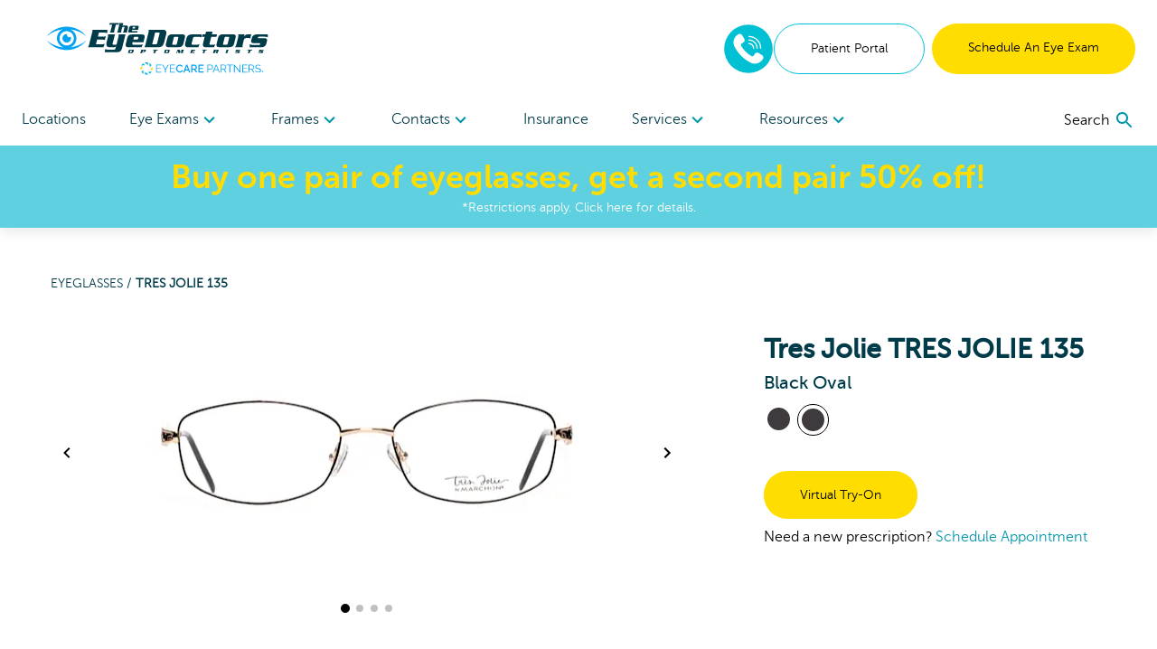

--- FILE ---
content_type: text/html; charset=utf-8
request_url: https://www.theeyedoctors.net/shop/products/tres-jolie-135-black-806-101688646
body_size: 103564
content:
<!DOCTYPE html><html lang="en"><head><link rel="preconnect" href="https://dev.visualwebsiteoptimizer.com"/><script type="text/javascript" id="vwoCode">
              window._vwo_code || (function () {
                var account_id = 918035,
                    version = 2.1,
                    settings_tolerance = 2000,
                    hide_element = 'body',
                    hide_element_style = 'opacity:0 !important;filter:alpha(opacity=0) !important;background:none !important;transition:none !important;',
                    f = false, w = window, d = document, v = d.querySelector('#vwoCode'), cK = '_vwo_' + account_id + '_settings', cc = {};
                try {
                  var c = JSON.parse(localStorage.getItem('_vwo_' + account_id + '_config'));
                  cc = c && typeof c === 'object' ? c : {};
                } catch (e) {}
                var stT = cc.stT === 'session' ? w.sessionStorage : w.localStorage;
                var code = {
                  nonce: v && v.nonce,
                  use_existing_jquery: function() {
                    return typeof use_existing_jquery !== 'undefined' ? use_existing_jquery : undefined;
                  },
                  settings_tolerance: function() {
                    return cc.sT || settings_tolerance;
                  },
                  hide_element_style: function() {
                    return '{' + (cc.hES || hide_element_style) + '}';
                  },
                  hide_element: function() {
                    if (performance.getEntriesByName('first-contentful-paint')[0]) {
                      return '';
                    }
                    return typeof cc.hE === 'string' ? cc.hE : hide_element;
                  },
                  getVersion: function() {
                    return version;
                  },
                  finish: function(e) {
                    if (!f) {
                      f = true;
                      var t = d.getElementById('_vis_opt_path_hides');
                      if (t) t.parentNode.removeChild(t);
                      if (e) {
                        (new Image).src = 'https://dev.visualwebsiteoptimizer.com/ee.gif?a=' + account_id + e;
                      }
                    }
                  },
                  finished: function() {
                    return f;
                  },
                  addScript: function(e) {
                    var t = d.createElement('script');
                    t.type = 'text/javascript';
                    if (e.src) {
                      t.src = e.src;
                    } else {
                      t.text = e.text;
                    }
                    v && t.setAttribute('nonce', v.nonce);
                    d.getElementsByTagName('head')[0].appendChild(t);
                  },
                  load: function(e, t) {
                    var n = this.getSettings(), i = d.createElement('script'), r = this;
                    t = t || {};
                    if (n) {
                      i.textContent = n;
                      d.getElementsByTagName('head')[0].appendChild(i);
                      if (!w.VWO || VWO.caE) {
                        stT.removeItem(cK);
                        r.load(e);
                      }
                    } else {
                      var o = new XMLHttpRequest();
                      o.open('GET', e, true);
                      o.withCredentials = !t.dSC;
                      o.responseType = t.responseType || 'text';
                      o.onload = function() {
                        if (t.onloadCb) {
                          return t.onloadCb(o, e);
                        }
                        if (o.status === 200 || o.status === 304) {
                          w._vwo_code.addScript({ text: o.responseText });
                        } else {
                          w._vwo_code.finish('&e=loading_failure:' + e);
                        }
                      };
                      o.onerror = function() {
                        if (t.onerrorCb) {
                          return t.onerrorCb(e);
                        }
                        w._vwo_code.finish('&e=loading_failure:' + e);
                      };
                      o.send();
                    }
                  },
                  getSettings: function() {
                    try {
                      var e = stT.getItem(cK);
                      if (!e) {
                        return;
                      }
                      e = JSON.parse(e);
                      if (Date.now() > e.e) {
                        stT.removeItem(cK);
                        return;
                      }
                      return e.s;
                    } catch (e) {
                      return;
                    }
                  },
                  init: function() {
                    if (d.URL.indexOf('__vwo_disable__') > -1) return;
                    var e = this.settings_tolerance();
                    w._vwo_settings_timer = setTimeout(function() {
                      w._vwo_code.finish();
                      stT.removeItem(cK);
                    }, e);

                    var t;
                    if (this.hide_element() !== 'body') {
                      t = d.createElement('style');
                      var n = this.hide_element(),
                          i = n ? n + this.hide_element_style() : '',
                          r = d.getElementsByTagName('head')[0];
                      t.setAttribute('id', '_vis_opt_path_hides');
                      v && t.setAttribute('nonce', v.nonce);
                      t.setAttribute('type', 'text/css');
                      if (t.styleSheet) t.styleSheet.cssText = i;
                      else t.appendChild(d.createTextNode(i));
                      r.appendChild(t);
                    } else {
                      t = d.getElementsByTagName('head')[0];
                      var i = d.createElement('div');
                      i.style.cssText = 'z-index: 2147483647 !important;position: fixed !important;left: 0 !important;top: 0 !important;width: 100% !important;height: 100% !important;background: white !important;display: block !important;';
                      i.setAttribute('id', '_vis_opt_path_hides');
                      i.classList.add('_vis_hide_layer');
                      t.parentNode.insertBefore(i, t.nextSibling);
                    }
                    var o = window._vis_opt_url || d.URL,
                        s = 'https://dev.visualwebsiteoptimizer.com/j.php?a=' + account_id + '&u=' + encodeURIComponent(o) + '&vn=' + version;
                    if (w.location.search.indexOf('_vwo_xhr') !== -1) {
                      this.addScript({ src: s });
                    } else {
                      this.load(s + '&x=true');
                    }
                  }
                };

                w._vwo_code = code;
                code.init();
              })();
            </script><meta name="viewport" content="width=device-width"/><meta charSet="utf-8"/><script type="application/ld+json">{
    "@context": "https://schema.org/",
    "@type": "Product",
    "image":["//images.ctfassets.net/pyp8qw75m305/1Q4mqyVBh8isn8fGVjH4sg/fc69b66a7a9f30f1afb100b735988be0/2djmk94hex40b44cmuygwu3glmw8fd9v.jpg","//images.ctfassets.net/pyp8qw75m305/28lHyYaX8CQRmMrscqJzmV/0a18d90e68ea47fec32ce86bda5d0fa8/mpn3xi6ll3yrp5mhbnbzkrkcctz2kptp.jpg","//images.ctfassets.net/pyp8qw75m305/1NQDOlBLiMjzqz60EEnVFA/718ccb723f19f5d1b8272f57cfbfac39/owbp0ujed6wc6pqa1s4vdmcll5rfm1i2.jpg","//images.ctfassets.net/pyp8qw75m305/2Njlx4NplDUKqcO9o0qSna/4fe3f2cb0eb4b984339dd349e40ff61c/vzmu91wq45ztoqyza7lx1b28k8eg02xo.jpg"],
    "description": "Create a bold identity with the  Tres Jolie Oval Metal Eyeglasses in Black. Buy online or schedule an appointment at The EyeDoctors Optometrists.",
    
    "sku": "101688646",
    
    
    
    
  "brand": {
      "@type": "Thing",
      "name": " Tres Jolie"
    },

    
    
    "color": "Black",
    "material": "Metal",
    
    
    
    
    
    
    
    "offers": 
  {
    "@type": "Offer",
    "priceCurrency": "USD",
    
    "itemCondition": "https://schema.org/NewCondition",
    "availability": "https://schema.org/InStock",
    "url": "/shop/products/tres-jolie-135-black-806-101688646",
    
      "seller": {
      "@type": "Organization",
      "name": "The EyeDoctors Optometrists"
    },
    
    "price": "189"
  }
,
    
    "name": "TRES JOLIE 135"
  }</script><link rel="shortcut icon" href="//images.ctfassets.net/pyp8qw75m305/5saHohCwKSNRQCfofdUnGD/fb08fde13bd085dc5fa4fe6fe767715c/TED-Favicon_64x64.png?w=48&amp;h=48"/><script>(function(w,d,s,l,i){w[l]=w[l]||[];w[l].push({'gtm.start':
        new Date().getTime(),event:'gtm.js'});var f=d.getElementsByTagName(s)[0],
        j=d.createElement(s),dl=l!='dataLayer'?'&l='+l:'';j.async=true;j.src=
        'https://www.googletagmanager.com/gtm.js?id='+i+dl;f.parentNode.insertBefore(j,f);
        })(window,document,'script','dataLayer','GTM-W5RS6C5');</script><script type="application/ld+json">{"@context":"https://schema.org","@graph":[{"@type":"Organization","@id":"https://www.theeyedoctors.net/#organization","name":"The EyeDoctors Optometrists","url":"https://www.theeyedoctors.net","logo":{"@type":"ImageObject","@id":"https://www.theeyedoctors.net/#logo","inLanguage":"en-US","url":"https://images.ctfassets.net/pyp8qw75m305/3fTaim7Px5voSFnlh7hRCt/c345daf58db56e227b05d19851eacfac/TED-ECP-TheEyedoctorsOpt-250x60.svg","contentUrl":"https://images.ctfassets.net/pyp8qw75m305/3fTaim7Px5voSFnlh7hRCt/c345daf58db56e227b05d19851eacfac/TED-ECP-TheEyedoctorsOpt-250x60.svg","width":250,"height":60,"caption":"The EyeDoctors Optometrists"},"image":{"@id":"https://www.theeyedoctors.net/#logo"}},{"@type":"WebSite","@id":"https://www.theeyedoctors.net/#website","url":"https://www.theeyedoctors.net","name":"The EyeDoctors Optometrists","description":"Black TRES JOLIE 135 Eyeglasses","publisher":{"@id":"https://www.theeyedoctors.net/#organization"},"potentialAction":[{"@type":"SearchAction","target":{"@type":"EntryPoint","urlTemplate":"https://www.theeyedoctors.net?q={search_term_string}"},"query-input":"required name=search_term_string"}],"inLanguage":"en-US"},{"@type":"WebPage","@id":"https://www.theeyedoctors.net/shop/products/tres-jolie-135-black-806-101688646/#webpage","url":"https://www.theeyedoctors.net/shop/products/tres-jolie-135-black-806-101688646","name":"Black TRES JOLIE 135 Eyeglasses","isPartOf":{"@id":"https://www.theeyedoctors.net/#website"},"datePublished":"2021-08-27T18:35:15.798Z","dateModified":"2022-05-04T15:09:51.209Z","description":"Create a bold identity with the  Tres Jolie Oval Metal Eyeglasses in Black. Buy online or schedule an appointment at The EyeDoctors Optometrists.","breadcrumb":{"@id":"https://www.theeyedoctors.net/shop/products/tres-jolie-135-black-806-101688646/#breadcrumb"},"inLanguage":"en-US","potentialAction":[{"@type":"ReadAction","target":["https://www.theeyedoctors.net/shop/products/tres-jolie-135-black-806-101688646"]}]},{"@type":"BreadcrumbList","@id":"https://www.theeyedoctors.net/shop/products/tres-jolie-135-black-806-101688646/#breadcrumb","itemListElement":["{\n        \"@type\": \"ListItem\",\n        \"position\": 1,\n        \"name\": \"Home\",\n        \"item\": \"https://www.theeyedoctors.net\"\n      },{\n        \"@type\": \"ListItem\",\n        \"position\": 2,\n        \"name\": \"Black TRES JOLIE 135 Eyeglasses\"\n      }"]}]}</script><title>Black TRES JOLIE 135 Eyeglasses | The EyeDoctors Optometrists</title><meta name="robots" content="index,follow"/><meta name="googlebot" content="index,follow"/><meta name="description" content="Create a bold identity with the  Tres Jolie Oval Metal Eyeglasses in Black. Buy online or schedule an appointment at The EyeDoctors Optometrists."/><meta property="og:url" content="https://www.theeyedoctors.net/shop/products/tres-jolie-135-black-806-101688646"/><meta property="og:title" content="Black TRES JOLIE 135 Eyeglasses | The EyeDoctors Optometrists"/><meta property="og:description" content="Create a bold identity with the  Tres Jolie Oval Metal Eyeglasses in Black. Buy online or schedule an appointment at The EyeDoctors Optometrists."/><meta property="og:image" content="https://images.ctfassets.net/pyp8qw75m305/1Q4mqyVBh8isn8fGVjH4sg/fc69b66a7a9f30f1afb100b735988be0/2djmk94hex40b44cmuygwu3glmw8fd9v.jpg?fit=fill&amp;f=center&amp;h=630&amp;w=1200"/><meta property="og:image:alt" content="Front View for 101688646-A-with-logo"/><meta property="og:image:width" content="1200"/><meta property="og:image:height" content="630"/><meta property="og:site_name" content="The EyeDoctors Optometrists"/><link rel="canonical" href="https://www.theeyedoctors.net/shop/products/tres-jolie-135-black-806-101688646"/><meta property="dc:phone_number" content="+19132140186" keyOverride="phonenumber+19132140186"/><meta name="next-head-count" content="20"/><link rel="preload" href="/_next/static/css/d6056f204ae799c15e35.css" as="style"/><link rel="stylesheet" href="/_next/static/css/d6056f204ae799c15e35.css" data-n-g=""/><link rel="preload" href="/_next/static/css/45b23f02c519ac12ae23.css" as="style"/><link rel="stylesheet" href="/_next/static/css/45b23f02c519ac12ae23.css" data-n-p=""/><noscript data-n-css=""></noscript><script defer="" nomodule="" src="/_next/static/chunks/polyfills-a40ef1678bae11e696dba45124eadd70.js"></script><script src="/_next/static/chunks/webpack-8e508d12bd4af03339c8.js" defer=""></script><script src="/_next/static/chunks/framework.70e1c20668398c3c709c.js" defer=""></script><script src="/_next/static/chunks/commons.03fc3fbea4ab510a2105.js" defer=""></script><script src="/_next/static/chunks/dc24c83e7598fd8211ce8ad65f4e5bde897b56cf.54acb9f25b1f18398120.js" defer=""></script><script src="/_next/static/chunks/main-d82137fff9ba173872fd.js" defer=""></script><script src="/_next/static/chunks/3f5360bae07f13a236fcf96a6cef47b76a1a7c44.b6d82d9861b974963354.js" defer=""></script><script src="/_next/static/chunks/f96692af69ceeaa63f7b5dbb1cc760bf2405d2e5.af60197981feb0efa017.js" defer=""></script><script src="/_next/static/chunks/pages/_app-91f178503c8d33169d12.js" defer=""></script><script src="/_next/static/chunks/6bc8ba1bc7c08a3bb5345e434fe73fdab5735b98.2c418069f32dda136ee1.js" defer=""></script><script src="/_next/static/chunks/48670957af43f7bc496a8ab5ecf1debd145823a8.98b3f261250c5f3a1fa1.js" defer=""></script><script src="/_next/static/chunks/0378a383fb930363381ea2d9a5c6af427db6a513.4e6f5e47926bc347bf11.js" defer=""></script><script src="/_next/static/chunks/pages/shop/products/%5Bproduct%5D-3b01e085cec1efbffffb.js" defer=""></script><script src="/_next/static/sO3gLWOKFo-xe7sf5QheH/_buildManifest.js" defer=""></script><script src="/_next/static/sO3gLWOKFo-xe7sf5QheH/_ssgManifest.js" defer=""></script></head><body><div id="__next"><noscript><iframe title="gtm noscript" src="https://www.googletagmanager.com/ns.html?id=GTM-W5RS6C5" height="0" width="0" style="display:none;visibility:hidden"></iframe></noscript><header class="w-screen fixed bg-white z-20 transition-all ease-out duration-300 flex-none" style="box-shadow:0px 4px 14px rgba(100, 100, 100, 0.15);top:0;z-index:50"><div class="max:container max-w-screen-max"><div class="flex justify-between items-center px-4 lg:px-6 py-6 lg:pb-0"><div class=""></div><div class="flex-auto cursor-pointer"><a aria-label="home" href="/"><picture><img src="//images.ctfassets.net/pyp8qw75m305/3fTaim7Px5voSFnlh7hRCt/c345daf58db56e227b05d19851eacfac/TED-ECP-TheEyedoctorsOpt-250x60.svg?h=60" alt="The EyeDoctors Optometrists in Kansas" class="sm:max-w-300 max-w-200 max-h-40 sm:max-h-60"/></picture></a></div><div class="hidden lg:flex gap-2"><div class="flex justify-center items-center"><div class="inline-block"><a href="tel:8332126353" rel="noreferrer"><img src="/images/Phone-2.svg" alt="phone icon" width="56" height="56" class="mx-auto"/></a></div></div><a href="https://theeyedoctors.vision360plusportal.com/patient/login" target="_blank" class="inline-block text-center w-full md:w-auto md:min-w-cta px-6 xl:px-10 py-4 text-sm  rounded-full border border-teal text-teal-fontcolor mr-2" rel="noopener">Patient Portal</a><a target="" class="inline-block text-center w-full md:w-auto md:min-w-cta px-6 xl:px-10 py-4 text-sm  rounded-full bg-highlight text-black " href="/locations">Schedule An Eye Exam</a></div><div class="lg:hidden sm:flex gap-2 mr-2"><div class="flex justify-center items-center"><div class="inline-block"><a href="tel:8332126353" rel="noreferrer"><img src="/images/Phone-2.svg" alt="phone icon" width="40" height="40" class="mx-auto"/></a></div></div></div><button role="menu" aria-label="open navigation menu" class="lg:hidden self-center"><svg class="MuiSvgIcon-root MuiSvgIcon-fontSizeLarge" focusable="false" viewBox="0 0 24 24" aria-hidden="true"><path d="M3 18h18v-2H3v2zm0-5h18v-2H3v2zm0-7v2h18V6H3z"></path></svg></button></div><nav role="navigation" class="hidden lg:flex justify-between px-6 mt-5"><div class="w-3/4 flex flex-row justify-between"><a target="" class="flex-none py-4 text-secondary " href="/locations">Locations </a><div role="menuitem" tabindex="0" class="flex-none mr-2 relative cursor-pointer "><div role="button" tabindex="0" class="py-4 text-secondary">Eye Exams<div class="inline-block transition transform duration-300 text-tertiary-actual rotate-90"><svg class="MuiSvgIcon-root" focusable="false" viewBox="0 0 24 24" aria-hidden="true"><path d="M10 6L8.59 7.41 13.17 12l-4.58 4.59L10 18l6-6z"></path></svg></div></div><div class="absolute -ml-8 -mt-2 bg-white p-6 w-56" style="display:none" hidden=""><div><a target="" class="block mb-6 last:mb-0" href="/eye-care-services/eye-exam">Comprehensive Eye Exams</a><a target="" class="block mb-6 last:mb-0" href="/eye-care-services/kids-eye-exam">Kids&#x27; Eye Exams</a><a target="" class="block mb-6 last:mb-0" href="/contacts">Contact Lens Exams</a><a target="" class="block mb-6 last:mb-0" href="/eye-care-services/diabetes">Diabetic Eye Exams</a></div></div></div><div role="menuitem" tabindex="0" class="flex-none mr-2 relative cursor-pointer "><div role="button" tabindex="0" class="py-4 text-secondary">Frames<div class="inline-block transition transform duration-300 text-tertiary-actual rotate-90"><svg class="MuiSvgIcon-root" focusable="false" viewBox="0 0 24 24" aria-hidden="true"><path d="M10 6L8.59 7.41 13.17 12l-4.58 4.59L10 18l6-6z"></path></svg></div></div><div class="absolute -ml-8 -mt-2 bg-white p-6 w-56" style="display:none" hidden=""><div><a target="" class="block mb-6 last:mb-0" href="/shop/eyeglasses/womens">Women&#x27;s Frames</a><a target="" class="block mb-6 last:mb-0" href="/shop/eyeglasses/mens">Men&#x27;s Frames</a><a target="" class="block mb-6 last:mb-0" href="/shop/eyeglasses/kids">Kid&#x27;s Frames</a><a target="" class="block mb-6 last:mb-0" href="/shop/sunglasses">Sunglasses</a><a target="" class="block mb-6 last:mb-0" href="/virtual-try-on">Virtual Try-On</a><a target="" class="block mb-6 last:mb-0" href="/shop/eyeglasses">All Frames</a></div></div></div><div role="menuitem" tabindex="0" class="flex-none mr-2 relative cursor-pointer "><div role="button" tabindex="0" class="py-4 text-secondary">Contacts<div class="inline-block transition transform duration-300 text-tertiary-actual rotate-90"><svg class="MuiSvgIcon-root" focusable="false" viewBox="0 0 24 24" aria-hidden="true"><path d="M10 6L8.59 7.41 13.17 12l-4.58 4.59L10 18l6-6z"></path></svg></div></div><div class="absolute -ml-8 -mt-2 bg-white p-6 w-56" style="display:none" hidden=""><div><a href="https://yourstore.wewillship.com/?account_id=49700" rel="noreferrer" target="_blank" class="block mb-6 last:mb-0">Order Contacts</a><a target="" class="block mb-6 last:mb-0" href="/eye-care-services/specialty-contact-lens-care">Specialty Lenses</a></div></div></div><a target="" class="flex-none py-4 text-secondary " href="/accepted-insurances">Insurance</a><div role="menuitem" tabindex="0" class="flex-none mr-2 relative cursor-pointer "><div role="button" tabindex="0" class="py-4 text-secondary">Services<div class="inline-block transition transform duration-300 text-tertiary-actual rotate-90"><svg class="MuiSvgIcon-root" focusable="false" viewBox="0 0 24 24" aria-hidden="true"><path d="M10 6L8.59 7.41 13.17 12l-4.58 4.59L10 18l6-6z"></path></svg></div></div><div class="absolute -ml-8 -mt-2 bg-white p-6 w-56" style="display:none" hidden=""><div><a target="" class="block mb-6 last:mb-0" href="/eye-care-services/glaucoma">Glaucoma</a><a target="" class="block mb-6 last:mb-0" href="/eye-care-services/cataracts">Cataracts</a><a target="" class="block mb-6 last:mb-0" href="/eye-care-services/dry-eye">Dry Eye</a><a target="" class="block mb-6 last:mb-0" href="/eye-care-services/diabetic-retinopathy">Diabetic Retinopathy</a><a target="" class="block mb-6 last:mb-0" href="/eye-care-services/pterygium">Pterygium</a><a target="" class="block mb-6 last:mb-0" href="/eye-care-services/macular-degeneration">Macular Degeneration</a><a target="" class="block mb-6 last:mb-0" href="/eye-care-resources/what-is-vision-therapy">Vision Therapy</a><a target="" class="block mb-6 last:mb-0" href="/eye-care-services/ocular-emergencies">Eye Emergencies</a><a target="" class="block mb-6 last:mb-0" href="/eye-care-resources/sports-eye-safety-month">Sports Vision</a></div></div></div><div role="menuitem" tabindex="0" class="flex-none mr-2 relative cursor-pointer "><div role="button" tabindex="0" class="py-4 text-secondary">Resources<div class="inline-block transition transform duration-300 text-tertiary-actual rotate-90"><svg class="MuiSvgIcon-root" focusable="false" viewBox="0 0 24 24" aria-hidden="true"><path d="M10 6L8.59 7.41 13.17 12l-4.58 4.59L10 18l6-6z"></path></svg></div></div><div class="absolute -ml-8 -mt-2 bg-white p-6 w-56" style="display:none" hidden=""><div><a target="" class="block mb-6 last:mb-0" href="/our-doctors/optometrists">Meet The Doctors</a><a target="" class="block mb-6 last:mb-0" href="/eye-care-resources">Resources</a><a target="" class="block mb-6 last:mb-0" href="/special-offers">Special Offers</a><a href="https://theeyedoctors.vision360plusportal.com/patient/login" rel="noreferrer" target="_blank" class="block mb-6 last:mb-0">Online Bill Pay</a><a target="" class="block mb-6 last:mb-0" href="/billing-inquiry">Billing Inquiry</a><a target="" class="block mb-6 last:mb-0" href="/eyewear-protection-plan">Eyewear Protection Plan</a><a target="" class="block mb-6 last:mb-0" href="/refund-policy">Refund Policy</a></div></div></div></div><div class="w-1/4 flex justify-end items-center"></div></nav></div><a href="/special-offers"><div class="bg-secondary text-white px-2 py-3 true"><div class="text-center text-2xl md:text-4xl bold-highlight leading-tight styles_richtext_anchor__1ZSI3 styles_richtext_bullet_points__3bOrw styles_richtext_ordered_lists__3IdxI styles_richtext_blockquote__2WGVu styles_richtext_ruler__VLE_h styles_richtext_header__32pqU styles_center_richtext_content__3VGED"><p ><b>Buy one pair of eyeglasses, get a second pair 50% off!</b></p></div><p class="text-center text-sm ">*Restrictions apply. Click here for details.</p></div></a></header><div class="max:container max-w-screen-max font-body" style="margin-top:160px;flex:1 0 auto"><div class="flex flex-col flex-1 min-h-full"><div class="flex flex-col"><div><div class="p-4 mb-10"><div class="text-sm md:ml-10 mt-4 md:mt-10 text-primary-actual"><a class="uppercase" href="/shop/eyeglasses">Eyeglasses<!-- --> / </a><span class="font-bold uppercase">TRES JOLIE 135</span></div><div class="mt-4 flex flex-col md:flex-row flex-wrap"><div class="w-full md:w-3/5 md:ml-4"><div class="flex flex-col items-center"><div class="flex items-center"><button class="hidden lg:block"><svg class="MuiSvgIcon-root" focusable="false" viewBox="0 0 24 24" aria-hidden="true"><path d="M15.41 7.41L14 6l-6 6 6 6 1.41-1.41L10.83 12z"></path></svg></button><div class="sm:w-pdpImage"><div class="carousel-root" tabindex="0"><div class="carousel carousel-slider" style="width:"><button type="button" aria-label="previous slide / item" class="control-arrow control-prev control-disabled"></button><div class="slider-wrapper axis-horizontal"><ul class="slider animated" style="-webkit-transform:translate3d(0,0,0);-moz-transform:translate3d(0,0,0);-ms-transform:translate3d(0,0,0);-o-transform:translate3d(0,0,0);transform:translate3d(0,0,0);-ms-transform:translate3d(0,0,0);-webkit-transition-duration:350ms;-moz-transition-duration:350ms;-ms-transition-duration:350ms;-o-transition-duration:350ms;transition-duration:350ms;-ms-transition-duration:350ms"><li class="slide selected"><picture><source srcSet="//images.ctfassets.net/pyp8qw75m305/1Q4mqyVBh8isn8fGVjH4sg/fc69b66a7a9f30f1afb100b735988be0/2djmk94hex40b44cmuygwu3glmw8fd9v.jpg?w=640&amp;fm=webp 1x , //images.ctfassets.net/pyp8qw75m305/1Q4mqyVBh8isn8fGVjH4sg/fc69b66a7a9f30f1afb100b735988be0/2djmk94hex40b44cmuygwu3glmw8fd9v.jpg?w=1280&amp;fm=webp 2x " type="image/webp"/><img src="//images.ctfassets.net/pyp8qw75m305/1Q4mqyVBh8isn8fGVjH4sg/fc69b66a7a9f30f1afb100b735988be0/2djmk94hex40b44cmuygwu3glmw8fd9v.jpg?w=640" srcSet="//images.ctfassets.net/pyp8qw75m305/1Q4mqyVBh8isn8fGVjH4sg/fc69b66a7a9f30f1afb100b735988be0/2djmk94hex40b44cmuygwu3glmw8fd9v.jpg?w=640 1x , //images.ctfassets.net/pyp8qw75m305/1Q4mqyVBh8isn8fGVjH4sg/fc69b66a7a9f30f1afb100b735988be0/2djmk94hex40b44cmuygwu3glmw8fd9v.jpg?w=1280 2x " style="width:640px;height:320px" alt="Front View for 101688646-A-with-logo"/></picture></li><li class="slide"><picture><source srcSet="//images.ctfassets.net/pyp8qw75m305/28lHyYaX8CQRmMrscqJzmV/0a18d90e68ea47fec32ce86bda5d0fa8/mpn3xi6ll3yrp5mhbnbzkrkcctz2kptp.jpg?w=640&amp;fm=webp 1x , //images.ctfassets.net/pyp8qw75m305/28lHyYaX8CQRmMrscqJzmV/0a18d90e68ea47fec32ce86bda5d0fa8/mpn3xi6ll3yrp5mhbnbzkrkcctz2kptp.jpg?w=1280&amp;fm=webp 2x " type="image/webp"/><img src="//images.ctfassets.net/pyp8qw75m305/28lHyYaX8CQRmMrscqJzmV/0a18d90e68ea47fec32ce86bda5d0fa8/mpn3xi6ll3yrp5mhbnbzkrkcctz2kptp.jpg?w=640" srcSet="//images.ctfassets.net/pyp8qw75m305/28lHyYaX8CQRmMrscqJzmV/0a18d90e68ea47fec32ce86bda5d0fa8/mpn3xi6ll3yrp5mhbnbzkrkcctz2kptp.jpg?w=640 1x , //images.ctfassets.net/pyp8qw75m305/28lHyYaX8CQRmMrscqJzmV/0a18d90e68ea47fec32ce86bda5d0fa8/mpn3xi6ll3yrp5mhbnbzkrkcctz2kptp.jpg?w=1280 2x " style="width:640px;height:320px" alt="45 Degree Angle View for 101688646-B"/></picture></li><li class="slide"><picture><source srcSet="//images.ctfassets.net/pyp8qw75m305/1NQDOlBLiMjzqz60EEnVFA/718ccb723f19f5d1b8272f57cfbfac39/owbp0ujed6wc6pqa1s4vdmcll5rfm1i2.jpg?w=640&amp;fm=webp 1x , //images.ctfassets.net/pyp8qw75m305/1NQDOlBLiMjzqz60EEnVFA/718ccb723f19f5d1b8272f57cfbfac39/owbp0ujed6wc6pqa1s4vdmcll5rfm1i2.jpg?w=1280&amp;fm=webp 2x " type="image/webp"/><img src="//images.ctfassets.net/pyp8qw75m305/1NQDOlBLiMjzqz60EEnVFA/718ccb723f19f5d1b8272f57cfbfac39/owbp0ujed6wc6pqa1s4vdmcll5rfm1i2.jpg?w=640" srcSet="//images.ctfassets.net/pyp8qw75m305/1NQDOlBLiMjzqz60EEnVFA/718ccb723f19f5d1b8272f57cfbfac39/owbp0ujed6wc6pqa1s4vdmcll5rfm1i2.jpg?w=640 1x , //images.ctfassets.net/pyp8qw75m305/1NQDOlBLiMjzqz60EEnVFA/718ccb723f19f5d1b8272f57cfbfac39/owbp0ujed6wc6pqa1s4vdmcll5rfm1i2.jpg?w=1280 2x " style="width:640px;height:320px" alt="Side View for 101688646-C"/></picture></li><li class="slide"><picture><source srcSet="//images.ctfassets.net/pyp8qw75m305/2Njlx4NplDUKqcO9o0qSna/4fe3f2cb0eb4b984339dd349e40ff61c/vzmu91wq45ztoqyza7lx1b28k8eg02xo.jpg?w=640&amp;fm=webp 1x , //images.ctfassets.net/pyp8qw75m305/2Njlx4NplDUKqcO9o0qSna/4fe3f2cb0eb4b984339dd349e40ff61c/vzmu91wq45ztoqyza7lx1b28k8eg02xo.jpg?w=1280&amp;fm=webp 2x " type="image/webp"/><img src="//images.ctfassets.net/pyp8qw75m305/2Njlx4NplDUKqcO9o0qSna/4fe3f2cb0eb4b984339dd349e40ff61c/vzmu91wq45ztoqyza7lx1b28k8eg02xo.jpg?w=640" srcSet="//images.ctfassets.net/pyp8qw75m305/2Njlx4NplDUKqcO9o0qSna/4fe3f2cb0eb4b984339dd349e40ff61c/vzmu91wq45ztoqyza7lx1b28k8eg02xo.jpg?w=640 1x , //images.ctfassets.net/pyp8qw75m305/2Njlx4NplDUKqcO9o0qSna/4fe3f2cb0eb4b984339dd349e40ff61c/vzmu91wq45ztoqyza7lx1b28k8eg02xo.jpg?w=1280 2x " style="width:640px;height:320px" alt="Back View for 101688646-D"/></picture></li></ul></div><button type="button" aria-label="next slide / item" class="control-arrow control-next control-disabled"></button></div></div></div><button class="hidden lg:block"><svg class="MuiSvgIcon-root" focusable="false" viewBox="0 0 24 24" aria-hidden="true"><path d="M10 6L8.59 7.41 13.17 12l-4.58 4.59L10 18l6-6z"></path></svg></button></div><div><button class="rounded-full h-2 w-2 mx-1 transform bg-black scale-125"></button><button class="rounded-full h-2 w-2 mx-1 transform bg-black opacity-25"></button><button class="rounded-full h-2 w-2 mx-1 transform bg-black opacity-25"></button><button class="rounded-full h-2 w-2 mx-1 transform bg-black opacity-25"></button></div></div></div><div class="md:ml-16 mt-6 flex-1" style="min-width:275px"><div class="flex flex-col-reverse md:flex-col"><div><h3 class="font-semibold text-2xl md:text-3xl"> Tres Jolie TRES JOLIE 135<span class="block font-normal text-base md:text-xl">Black Oval</span></h3></div><ul class="mb-8 md:mb-0 md:mt-2 flex flex-wrap justify-center md:justify-start" aria-label="color options"><li aria-label="view #N/A frames" class="list-none"><a class="rounded-full inline-block p-1 mr-1 border-black " aria-label="View #N/A frames" href="/shop/products/tres-jolie-135-n-a-806-101508858"><img src="/images/colors/Black.svg" alt="#N/A"/></a></li><li aria-label="view Black frames" class="list-none"><a class="rounded-full inline-block p-1 mr-1 border-black border" aria-label="View Black frames" href="/shop/products/tres-jolie-135-black-806-101688646"><img src="/images/colors/Black.svg" alt="Black"/></a></li></ul></div><button class="inline-block text-center w-full md:w-auto md:min-w-cta px-6 xl:px-10 py-4 text-sm  rounded-full bg-highlight text-black mt-8">Virtual Try-On</button><div class="hidden md:block mt-2">Need a new prescription?<!-- --> <a class="text-tertiary-actual" href="/locations">Schedule Appointment</a></div></div></div></div></div></div><div class="flex flex-col"><summary class="flex flex-row justify-between items-center font-bold cursor-pointer p-4"><div class="flex justify-between items-center md:px-4 border-b border-gray-400 w-full"><h2 class="font-heading text-primary-actual font-bold text-xl">About  Tres Jolie TRES JOLIE 135</h2><svg xmlns="http://www.w3.org/2000/svg" width="10" height="10" viewBox="0 0 160 160"><rect class="transition duration-500 ease-in-out transform rotate-90" x="70" width="20" height="160"></rect><rect y="70" width="160" height="20"></rect></svg></div></summary><div><div class="p-4 mb-10"><div class="lg:px-4 leading-10">Try on the TRES JOLIE 135 at your local The EyeDoctors Optometrists location.
  These black designer eyeglasses from  Tres Jolie are perfect for focusing at work or relaxing at home.
  Made from metal, these eyeglasses feature a  design and can help you see clearly with prescription lenses.
  At The EyeDoctors Optometrists, we can build a complete pair of  Tres Jolie TRES JOLIE 135 just for you, with custom lenses designed for your vision needs.</div></div></div></div><div class="flex flex-col"><summary class="flex flex-row justify-between items-center font-bold cursor-pointer p-4"><div class="flex justify-between items-center md:px-4 border-b border-gray-400 w-full"><h2 class="font-heading text-primary-actual font-bold text-xl">TRES JOLIE 135 Details</h2><svg xmlns="http://www.w3.org/2000/svg" width="10" height="10" viewBox="0 0 160 160"><rect class="transition duration-500 ease-in-out transform rotate-90" x="70" width="20" height="160"></rect><rect y="70" width="160" height="20"></rect></svg></div></summary><div><div class="p-4 mb-10"><div class="flex flex-col md:flex-row md:px-4"><div class="w-full md:w-1/2 mt-5"><h3 class="text-lg font-bold border-b-3 border-secondary inline-block">Specifications</h3><div class="flex flex-col mt-4 leading-10"><div>Color: <!-- -->Black</div><div>Rim Style: <!-- -->Full Frame</div><div>Shape: <!-- -->Oval</div><div>Material: <!-- -->Metal</div><div>Lens Type: <!-- -->Clear</div><div>Available as Progressive/Bifocal:<!-- --> <!-- -->Yes</div></div></div><div class="w-full md:w-1/2 mt-5 leading-10"><h3 class="text-lg font-bold border-b-3 border-secondary inline-block">Frame Size</h3><div class="flex flex-col mt-4"><div>Bridge: <!-- -->17<!-- --> mm</div><div>Lens Width: <!-- -->55<!-- --> mm</div><div>Lens Height: <!-- -->34<!-- --> mm</div></div></div></div></div></div></div><div class="mx-4 mb-16"><h2 class="font-heading text-primary-actual md:text-xl">Face Shape Recommendations for <!-- --> Tres Jolie TRES JOLIE 135</h2><ul aria-label="face shape recommendations list" class="flex flex-wrap mt-4 md:mt-16"><li class="mr-6 md:mr-24 text-center flex flex-col justify-between" aria-label="Diamond face shape"><img src="/images/shapes/diamond.svg" alt="Diamond" class="mb-4 flex-auto h-10 md:h-auto"/>Diamond</li><li class="mr-6 md:mr-24 text-center flex flex-col justify-between" aria-label="Pear face shape"><img src="/images/shapes/pear.svg" alt="Pear" class="mb-4 flex-auto h-10 md:h-auto"/>Pear</li><li class="mr-6 md:mr-24 text-center flex flex-col justify-between" aria-label="Square face shape"><img src="/images/shapes/square.svg" alt="Square" class="mb-4 flex-auto h-10 md:h-auto"/>Square</li><li class="mr-6 md:mr-24 text-center flex flex-col justify-between" aria-label="Heart face shape"><img src="/images/shapes/heart.svg" alt="Heart" class="mb-4 flex-auto h-10 md:h-auto"/>Heart</li><li class="mr-6 md:mr-24 text-center flex flex-col justify-between" aria-label="Round face shape"><img src="/images/shapes/round.svg" alt="Round" class="mb-4 flex-auto h-10 md:h-auto"/>Round</li></ul></div><div class="mx-4 mb-16"><h2 class="font-heading text-primary-actual text-xl md:text-4xl">Similar Women&#x27;s Eyeglasses To  Tres Jolie TRES JOLIE 135</h2><ul class="list-none flex flex-col md:flex-row mt-6"><li class="p-2 md:w-1/3"><a role="link" tabindex="0" aria-label="BB5198" href="/shop/products/bb5198-black-859-101709346"><div class="shadow-card p-4"><picture><source srcSet="//images.ctfassets.net/pyp8qw75m305/52Ah466UxqXz07de4OBu05/7dd9907b79b9de78d8117547cd6983f3/a86it3ft1m5kmrxy9jm0ehqr93s4cs5b.jpg?w=320&amp;fm=webp 1x , //images.ctfassets.net/pyp8qw75m305/52Ah466UxqXz07de4OBu05/7dd9907b79b9de78d8117547cd6983f3/a86it3ft1m5kmrxy9jm0ehqr93s4cs5b.jpg?w=640&amp;fm=webp 2x " type="image/webp"/><img src="//images.ctfassets.net/pyp8qw75m305/52Ah466UxqXz07de4OBu05/7dd9907b79b9de78d8117547cd6983f3/a86it3ft1m5kmrxy9jm0ehqr93s4cs5b.jpg?w=320" srcSet="//images.ctfassets.net/pyp8qw75m305/52Ah466UxqXz07de4OBu05/7dd9907b79b9de78d8117547cd6983f3/a86it3ft1m5kmrxy9jm0ehqr93s4cs5b.jpg?w=320 1x , //images.ctfassets.net/pyp8qw75m305/52Ah466UxqXz07de4OBu05/7dd9907b79b9de78d8117547cd6983f3/a86it3ft1m5kmrxy9jm0ehqr93s4cs5b.jpg?w=640 2x " alt="BB5198" style="width:320px;height:160px" class="mx-auto"/></picture><div class="flex justify-between items-end mt-4"><div class="flex flex-col"><span class="font-bold">Bebe</span><span class="opacity-50">BB5198</span></div></div></div></a></li><li class="p-2 md:w-1/3"><a role="link" tabindex="0" aria-label="SS-385" href="/shop/products/ss-385-black-762-101695559"><div class="shadow-card p-4"><picture><source srcSet="//images.ctfassets.net/pyp8qw75m305/GvhU7Z4dcSOo4jbHSoT7e/b619887c1beab87e2f3652f131603278/b17jxxt86dovybrpszv1j888nz8rn870.jpg?w=320&amp;fm=webp 1x , //images.ctfassets.net/pyp8qw75m305/GvhU7Z4dcSOo4jbHSoT7e/b619887c1beab87e2f3652f131603278/b17jxxt86dovybrpszv1j888nz8rn870.jpg?w=640&amp;fm=webp 2x " type="image/webp"/><img src="//images.ctfassets.net/pyp8qw75m305/GvhU7Z4dcSOo4jbHSoT7e/b619887c1beab87e2f3652f131603278/b17jxxt86dovybrpszv1j888nz8rn870.jpg?w=320" srcSet="//images.ctfassets.net/pyp8qw75m305/GvhU7Z4dcSOo4jbHSoT7e/b619887c1beab87e2f3652f131603278/b17jxxt86dovybrpszv1j888nz8rn870.jpg?w=320 1x , //images.ctfassets.net/pyp8qw75m305/GvhU7Z4dcSOo4jbHSoT7e/b619887c1beab87e2f3652f131603278/b17jxxt86dovybrpszv1j888nz8rn870.jpg?w=640 2x " alt="SS-385" style="width:320px;height:160px" class="mx-auto"/></picture><div class="flex justify-between items-end mt-4"><div class="flex flex-col"><span class="font-bold">Visual Eyes Eyewear</span><span class="opacity-50">SS-385</span></div></div></div></a></li><li class="p-2 md:w-1/3"><a role="link" tabindex="0" aria-label="SS-384" href="/shop/products/ss-384-black-761-101692631"><div class="shadow-card p-4"><picture><source srcSet="//images.ctfassets.net/pyp8qw75m305/2mMVDU2Ddu241qPjd4xYno/e7a19acc275b9a4798c41828db37ae83/o9fhra3x3zbb15qu0djfsyxx3quhx8iq.jpg?w=320&amp;fm=webp 1x , //images.ctfassets.net/pyp8qw75m305/2mMVDU2Ddu241qPjd4xYno/e7a19acc275b9a4798c41828db37ae83/o9fhra3x3zbb15qu0djfsyxx3quhx8iq.jpg?w=640&amp;fm=webp 2x " type="image/webp"/><img src="//images.ctfassets.net/pyp8qw75m305/2mMVDU2Ddu241qPjd4xYno/e7a19acc275b9a4798c41828db37ae83/o9fhra3x3zbb15qu0djfsyxx3quhx8iq.jpg?w=320" srcSet="//images.ctfassets.net/pyp8qw75m305/2mMVDU2Ddu241qPjd4xYno/e7a19acc275b9a4798c41828db37ae83/o9fhra3x3zbb15qu0djfsyxx3quhx8iq.jpg?w=320 1x , //images.ctfassets.net/pyp8qw75m305/2mMVDU2Ddu241qPjd4xYno/e7a19acc275b9a4798c41828db37ae83/o9fhra3x3zbb15qu0djfsyxx3quhx8iq.jpg?w=640 2x " alt="SS-384" style="width:320px;height:160px" class="mx-auto"/></picture><div class="flex justify-between items-end mt-4"><div class="flex flex-col"><span class="font-bold">Visual Eyes Eyewear</span><span class="opacity-50">SS-384</span></div></div></div></a></li></ul></div></div></div><div><div><footer class="bg-muted mt-10 px-10 pt-10 pb-16 lg:pt-16 lg:pb-10 text-primary-actual font-extralight flex-none"><div class="lg:w-3/4 mx-auto"><div class="grid grid-cols-2 md:grid-cols-4 gap-10"><div class="grid grid-col-1 gap-10"><div><h4 class="font-bold mb-2 uppercase"><b>Locations</b></h4><ul><li class="mb-2 "><a target="" class="" href="/locations">Find an Office</a></li><li class="mb-2 "><a target="" class="" href="/our-locations/all-locations">All Locations</a></li></ul></div><div><h4 class="font-bold mb-2 uppercase"><b>About</b></h4><ul><li class="mb-2 "><a target="" class="" href="/about-us">About Us</a></li><li class="mb-2 "><a target="" class="" href="/contact-us">Contact Us</a></li><li class="mb-2 "><a target="" class="" href="/careers">Careers</a></li></ul></div></div><div><h4 class="font-bold mb-2 uppercase"><b>Shop</b></h4><ul><li class="mb-2"><a target="" class="" href="/shop/eyeglasses">Frames</a></li><li class="mb-2"><a href="https://yourstore.wewillship.com/?account_id=49700" rel="noreferrer" target="_blank" class="">Contact Lenses</a></li><li class="mb-2"><a target="" class="" href="/special-offers">Special Offers</a></li></ul></div><div><h4 class="font-bold mb-2 uppercase"><b>Resources</b></h4><ul><li class="mb-2"><a target="" class="" href="/our-doctors/optometrists">Meet The Doctors</a></li><li class="mb-2"><a target="" class="" href="/eye-care-resources">Eye Health Resources</a></li><li class="mb-2"><a target="" class="" href="/special-offers">Special Offers</a></li><li class="mb-2"><a href="https://theeyedoctors.vision360plusportal.com/patient/login" rel="noreferrer" target="_blank" class="">Online Bill Pay</a></li><li class="mb-2"><a href="https://assets.ctfassets.net/pyp8qw75m305/2SnmzXJTczYqsGb2hWA8Ik/dbe4679dc812208b115dfc7dee6e6cb7/TED-Welcome-Sheet.pdf" rel="noreferrer" target="" class="">New Patients</a></li><li class="mb-2"><a target="" class="" href="/billing-inquiry">Billing Inquiry</a></li><li class="mb-2"><a target="" class="" href="/eyewear-protection-plan">Eyewear Protection Plan</a></li><li class="mb-2"><a target="" class="" href="/refund-policy">Refund Policy</a></li></ul></div><div><h4 class="font-bold mb-2 uppercase"><b>Privacy</b></h4><ul><li class="mb-2"><a target="" class="" href="/privacy-policy">Privacy Policy</a></li><li class="mb-2"><a target="" class="" href="/no-surprise-act">No Surprise Act</a></li><li class="mb-2"><a href="https://assets.ctfassets.net/pyp8qw75m305/4AJ3SfNpxphRTgtaKGDUrg/a26f023fb55884a73dad66b68997739a/TED-Notice_of_Privacy_Practice_2024.pdf" rel="noreferrer" target="_blank" class="">Notice of Privacy Practice</a></li><li class="mb-2"><a target="" class="" href="/terms-and-conditions">Terms and Conditions</a></li></ul></div></div><div class="flex flex-col md:flex-row space-y-6 md:space-y-0 justify-between items-center mx-auto mt-5"><div class="flex gap-4 "><a href="https://www.facebook.com/TheEyeDoctors" target="_blank" rel="noreferrer" class="large-icon"><svg class="MuiSvgIcon-root" focusable="false" viewBox="0 0 24 24" aria-hidden="true"><path d="M5 3h14a2 2 0 0 1 2 2v14a2 2 0 0 1-2 2H5a2 2 0 0 1-2-2V5a2 2 0 0 1 2-2m13 2h-2.5A3.5 3.5 0 0 0 12 8.5V11h-2v3h2v7h3v-7h3v-3h-3V9a1 1 0 0 1 1-1h2V5z"></path></svg></a><a href="https://www.instagram.com/theeyedoctorsoptometrists/" target="_blank" rel="noreferrer" class="large-icon"><svg class="MuiSvgIcon-root" focusable="false" viewBox="0 0 24 24" aria-hidden="true"><path d="M7.8 2h8.4C19.4 2 22 4.6 22 7.8v8.4a5.8 5.8 0 0 1-5.8 5.8H7.8C4.6 22 2 19.4 2 16.2V7.8A5.8 5.8 0 0 1 7.8 2m-.2 2A3.6 3.6 0 0 0 4 7.6v8.8C4 18.39 5.61 20 7.6 20h8.8a3.6 3.6 0 0 0 3.6-3.6V7.6C20 5.61 18.39 4 16.4 4H7.6m9.65 1.5a1.25 1.25 0 0 1 1.25 1.25A1.25 1.25 0 0 1 17.25 8 1.25 1.25 0 0 1 16 6.75a1.25 1.25 0 0 1 1.25-1.25M12 7a5 5 0 0 1 5 5 5 5 0 0 1-5 5 5 5 0 0 1-5-5 5 5 0 0 1 5-5m0 2a3 3 0 0 0-3 3 3 3 0 0 0 3 3 3 3 0 0 0 3-3 3 3 0 0 0-3-3z"></path></svg></a><a href="https://www.youtube.com/channel/UCgrZ3-u19hFU83JL-iqrvbA/featured" target="_blank" rel="noreferrer" class="large-icon"><svg class="MuiSvgIcon-root" focusable="false" viewBox="0 0 24 24" aria-hidden="true"><path d="M10 15l5.19-3L10 9v6m11.56-7.83c.13.47.22 1.1.28 1.9.07.8.1 1.49.1 2.09L22 12c0 2.19-.16 3.8-.44 4.83-.25.9-.83 1.48-1.73 1.73-.47.13-1.33.22-2.65.28-1.3.07-2.49.1-3.59.1L12 19c-4.19 0-6.8-.16-7.83-.44-.9-.25-1.48-.83-1.73-1.73-.13-.47-.22-1.1-.28-1.9-.07-.8-.1-1.49-.1-2.09L2 12c0-2.19.16-3.8.44-4.83.25-.9.83-1.48 1.73-1.73.47-.13 1.33-.22 2.65-.28 1.3-.07 2.49-.1 3.59-.1L12 5c4.19 0 6.8.16 7.83.44.9.25 1.48.83 1.73 1.73z"></path></svg></a><a href="https://www.linkedin.com/company/the-eyedoctors/" target="_blank" rel="noreferrer" class="large-icon"><svg class="MuiSvgIcon-root" focusable="false" viewBox="0 0 24 24" aria-hidden="true"><path d="M19 3a2 2 0 0 1 2 2v14a2 2 0 0 1-2 2H5a2 2 0 0 1-2-2V5a2 2 0 0 1 2-2h14m-.5 15.5v-5.3a3.26 3.26 0 0 0-3.26-3.26c-.85 0-1.84.52-2.32 1.3v-1.11h-2.79v8.37h2.79v-4.93c0-.77.62-1.4 1.39-1.4a1.4 1.4 0 0 1 1.4 1.4v4.93h2.79M6.88 8.56a1.68 1.68 0 0 0 1.68-1.68c0-.93-.75-1.69-1.68-1.69a1.69 1.69 0 0 0-1.69 1.69c0 .93.76 1.68 1.69 1.68m1.39 9.94v-8.37H5.5v8.37h2.77z"></path></svg></a></div><div class="text-sm styles_richtext_anchor__1ZSI3 styles_richtext_bullet_points__3bOrw styles_richtext_ordered_lists__3IdxI styles_richtext_blockquote__2WGVu styles_richtext_ruler__VLE_h styles_richtext_header__32pqU styles_center_richtext_content__3VGED"><p >Copyright © 2025 EyeCare Partners<i>®</i>, LLC. All rights reserved.</p></div></div></div></footer></div></div><script>(function(C,O,R,D,I,A,L){
          C.CordialObject=I,C[I]=C[I]||function(){(C[I].q=C[I].q||[]).push(arguments)};
          C[I].l=1*new Date,C[I].q=[],A=O.createElement(R);
          L=O.getElementsByTagName(R)[0],A.async=1,A.src=D,L.parentNode.insertBefore(A,L);
        })(window, document, 'script', '//d.p.theeyedoctors.net/track.v2.js', 'crdl');
        crdl('connect', 'theye-doctors', { 
            trackUrl: "//se.p.theeyedoctors.net" ,
            connectUrl: "//d.p.theeyedoctors.net" ,
            cookieDomain: "p.theeyedoctors.net",
            cookieLife: 365
        });</script><script>(function(d){var s = d.createElement("script");s.setAttribute("data-account", "cAaFh0uGdu");s.setAttribute("src", "https://cdn.userway.org/widget.js");(d.body || d.head).appendChild(s);})(document)</script><noscript>Please ensure Javascript is enabled for purposes of<a href="https://userway.org">website accessibility</a></noscript></div><script id="__NEXT_DATA__" type="application/json">{"props":{"pageProps":{"preview":false,"siteData":{"siteName":"The EyeDoctors Optometrists","topNav":{"id":"The EyeDoctors Optometrists","searchEnabled":true,"links":[{"metadata":{"tags":[],"concepts":[]},"sys":{"space":{"sys":{"type":"Link","linkType":"Space","id":"pyp8qw75m305"}},"id":"20NSfJH3hUjqvIbKcW7UVS","type":"Entry","createdAt":"2021-08-06T14:05:00.815Z","updatedAt":"2024-04-26T21:56:37.438Z","environment":{"sys":{"id":"master","type":"Link","linkType":"Environment"}},"publishedVersion":16,"revision":13,"contentType":{"sys":{"type":"Link","linkType":"ContentType","id":"navLink"}},"locale":"en-US"},"fields":{"slug":"locations","text":"Locations ","openInNewTab":false}},{"metadata":{"tags":[],"concepts":[]},"sys":{"space":{"sys":{"type":"Link","linkType":"Space","id":"pyp8qw75m305"}},"id":"1GaiHNgHWdINmPljTZgzkv","type":"Entry","createdAt":"2025-02-12T11:02:53.311Z","updatedAt":"2025-02-12T11:02:53.311Z","environment":{"sys":{"id":"master","type":"Link","linkType":"Environment"}},"publishedVersion":4,"revision":1,"contentType":{"sys":{"type":"Link","linkType":"ContentType","id":"navSubNav"}},"locale":"en-US"},"fields":{"id":"TED SubNav - Header - Eye Exams  ","links":[{"metadata":{"tags":[],"concepts":[]},"sys":{"space":{"sys":{"type":"Link","linkType":"Space","id":"pyp8qw75m305"}},"id":"5nl1ChaEKgBM9RhIy5Vz0w","type":"Entry","createdAt":"2024-03-14T14:19:01.229Z","updatedAt":"2025-02-11T06:04:02.876Z","environment":{"sys":{"id":"master","type":"Link","linkType":"Environment"}},"publishedVersion":8,"revision":3,"contentType":{"sys":{"type":"Link","linkType":"ContentType","id":"navLink"}},"locale":"en-US"},"fields":{"slug":"eye-care-services/eye-exam","text":"Comprehensive Eye Exams","openInNewTab":false}},{"metadata":{"tags":[],"concepts":[]},"sys":{"space":{"sys":{"type":"Link","linkType":"Space","id":"pyp8qw75m305"}},"id":"01CyQ7xhmnjPWyEgnsQ4k9","type":"Entry","createdAt":"2021-08-11T20:58:01.597Z","updatedAt":"2025-02-11T06:04:11.319Z","environment":{"sys":{"id":"master","type":"Link","linkType":"Environment"}},"publishedVersion":10,"revision":4,"contentType":{"sys":{"type":"Link","linkType":"ContentType","id":"navLink"}},"locale":"en-US"},"fields":{"slug":"eye-care-services/kids-eye-exam","text":"Kids' Eye Exams","openInNewTab":false}},{"metadata":{"tags":[],"concepts":[]},"sys":{"space":{"sys":{"type":"Link","linkType":"Space","id":"pyp8qw75m305"}},"id":"1F34rsoUPEGemtoCLfwMQS","type":"Entry","createdAt":"2025-02-12T09:48:54.073Z","updatedAt":"2025-02-12T09:48:54.073Z","environment":{"sys":{"id":"master","type":"Link","linkType":"Environment"}},"publishedVersion":3,"revision":1,"contentType":{"sys":{"type":"Link","linkType":"ContentType","id":"navLink"}},"locale":"en-US"},"fields":{"slug":"/contacts","text":"Contact Lens Exams"}},{"metadata":{"tags":[],"concepts":[]},"sys":{"space":{"sys":{"type":"Link","linkType":"Space","id":"pyp8qw75m305"}},"id":"6AdIuEZiqK35iyjvrOQGvZ","type":"Entry","createdAt":"2022-07-25T20:30:39.555Z","updatedAt":"2024-04-05T19:48:42.692Z","environment":{"sys":{"id":"master","type":"Link","linkType":"Environment"}},"publishedVersion":5,"revision":2,"contentType":{"sys":{"type":"Link","linkType":"ContentType","id":"navLink"}},"locale":"en-US"},"fields":{"slug":"eye-care-services/diabetes","text":"Diabetic Eye Exams","openInNewTab":false}}],"text":"Eye Exams"}},{"metadata":{"tags":[],"concepts":[]},"sys":{"space":{"sys":{"type":"Link","linkType":"Space","id":"pyp8qw75m305"}},"id":"6FM8R7zhWG9L3XS86hH0D2","type":"Entry","createdAt":"2021-08-19T21:39:09.184Z","updatedAt":"2025-02-12T11:03:46.725Z","environment":{"sys":{"id":"master","type":"Link","linkType":"Environment"}},"publishedVersion":43,"revision":16,"contentType":{"sys":{"type":"Link","linkType":"ContentType","id":"navSubNav"}},"locale":"en-US"},"fields":{"id":"Browse Frames TED","links":[{"metadata":{"tags":[],"concepts":[]},"sys":{"space":{"sys":{"type":"Link","linkType":"Space","id":"pyp8qw75m305"}},"id":"7MsrwfvHKM0D3nn1sXCplc","type":"Entry","createdAt":"2021-08-19T21:38:00.205Z","updatedAt":"2024-04-26T21:56:37.901Z","environment":{"sys":{"id":"master","type":"Link","linkType":"Environment"}},"publishedVersion":11,"revision":9,"contentType":{"sys":{"type":"Link","linkType":"ContentType","id":"navLink"}},"locale":"en-US"},"fields":{"slug":"shop/eyeglasses/womens","text":"Women's Frames"}},{"metadata":{"tags":[],"concepts":[]},"sys":{"space":{"sys":{"type":"Link","linkType":"Space","id":"pyp8qw75m305"}},"id":"5VyUlhmaCY7OOEjA2C1Wqj","type":"Entry","createdAt":"2021-08-19T21:38:18.320Z","updatedAt":"2024-04-26T21:56:38.111Z","environment":{"sys":{"id":"master","type":"Link","linkType":"Environment"}},"publishedVersion":11,"revision":9,"contentType":{"sys":{"type":"Link","linkType":"ContentType","id":"navLink"}},"locale":"en-US"},"fields":{"slug":"shop/eyeglasses/mens","text":"Men's Frames"}},{"metadata":{"tags":[],"concepts":[]},"sys":{"space":{"sys":{"type":"Link","linkType":"Space","id":"pyp8qw75m305"}},"id":"5JDBUes25p2X8cYK1iKfrl","type":"Entry","createdAt":"2021-08-19T21:38:41.929Z","updatedAt":"2024-04-26T21:56:38.124Z","environment":{"sys":{"id":"master","type":"Link","linkType":"Environment"}},"publishedVersion":12,"revision":9,"contentType":{"sys":{"type":"Link","linkType":"ContentType","id":"navLink"}},"locale":"en-US"},"fields":{"slug":"shop/eyeglasses/kids","text":"Kid's Frames"}},{"metadata":{"tags":[],"concepts":[]},"sys":{"space":{"sys":{"type":"Link","linkType":"Space","id":"pyp8qw75m305"}},"id":"3lzxBmJyhLpIJNES8U3Mi5","type":"Entry","createdAt":"2021-08-19T21:39:06.489Z","updatedAt":"2024-04-26T21:56:38.139Z","environment":{"sys":{"id":"master","type":"Link","linkType":"Environment"}},"publishedVersion":10,"revision":8,"contentType":{"sys":{"type":"Link","linkType":"ContentType","id":"navLink"}},"locale":"en-US"},"fields":{"slug":"shop/sunglasses","text":"Sunglasses"}},{"metadata":{"tags":[],"concepts":[]},"sys":{"space":{"sys":{"type":"Link","linkType":"Space","id":"pyp8qw75m305"}},"id":"2yrl4VZYTsporhwNZ4dK2d","type":"Entry","createdAt":"2022-12-09T15:41:10.226Z","updatedAt":"2024-04-26T21:56:38.200Z","environment":{"sys":{"id":"master","type":"Link","linkType":"Environment"}},"publishedVersion":4,"revision":2,"contentType":{"sys":{"type":"Link","linkType":"ContentType","id":"navLink"}},"locale":"en-US"},"fields":{"slug":"virtual-try-on","text":"Virtual Try-On","openInNewTab":false}},{"metadata":{"tags":[],"concepts":[]},"sys":{"space":{"sys":{"type":"Link","linkType":"Space","id":"pyp8qw75m305"}},"id":"y76IIH7LYzcl16ktcUJAY","type":"Entry","createdAt":"2021-08-19T21:37:39.522Z","updatedAt":"2024-04-26T21:56:38.215Z","environment":{"sys":{"id":"master","type":"Link","linkType":"Environment"}},"publishedVersion":12,"revision":9,"contentType":{"sys":{"type":"Link","linkType":"ContentType","id":"navLink"}},"locale":"en-US"},"fields":{"slug":"shop/eyeglasses","text":"All Frames"}}],"text":"Frames"}},{"metadata":{"tags":[],"concepts":[]},"sys":{"space":{"sys":{"type":"Link","linkType":"Space","id":"pyp8qw75m305"}},"id":"4QiXntt5WiQFtTMzLprpR2","type":"Entry","createdAt":"2024-08-23T14:24:39.399Z","updatedAt":"2025-02-12T11:04:05.084Z","environment":{"sys":{"id":"master","type":"Link","linkType":"Environment"}},"publishedVersion":7,"revision":3,"contentType":{"sys":{"type":"Link","linkType":"ContentType","id":"navSubNav"}},"locale":"en-US"},"fields":{"id":"Contacts | TED","links":[{"metadata":{"tags":[],"concepts":[]},"sys":{"space":{"sys":{"type":"Link","linkType":"Space","id":"pyp8qw75m305"}},"id":"7EJD0UxxSbjBNKdwh0afVw","type":"Entry","createdAt":"2021-09-07T20:44:13.822Z","updatedAt":"2024-08-23T14:26:48.933Z","environment":{"sys":{"id":"master","type":"Link","linkType":"Environment"}},"publishedVersion":4,"revision":2,"contentType":{"sys":{"type":"Link","linkType":"ContentType","id":"navLink"}},"locale":"en-US"},"fields":{"slug":"https://yourstore.wewillship.com/?account_id=49700","text":"Order Contacts","openInNewTab":true}},{"metadata":{"tags":[],"concepts":[]},"sys":{"space":{"sys":{"type":"Link","linkType":"Space","id":"pyp8qw75m305"}},"id":"1XLdnVtQSynxwUiVEUxJaz","type":"Entry","createdAt":"2024-01-15T14:07:13.844Z","updatedAt":"2024-04-26T21:56:38.256Z","environment":{"sys":{"id":"master","type":"Link","linkType":"Environment"}},"publishedVersion":5,"revision":2,"contentType":{"sys":{"type":"Link","linkType":"ContentType","id":"navLink"}},"locale":"en-US"},"fields":{"slug":"eye-care-services/specialty-contact-lens-care","text":"Specialty Lenses"}}],"text":"Contacts"}},{"metadata":{"tags":[],"concepts":[]},"sys":{"space":{"sys":{"type":"Link","linkType":"Space","id":"pyp8qw75m305"}},"id":"3fjjZWQOihZWWUHTXTt2oC","type":"Entry","createdAt":"2025-02-11T06:08:23.754Z","updatedAt":"2025-02-11T06:08:23.754Z","environment":{"sys":{"id":"master","type":"Link","linkType":"Environment"}},"publishedVersion":3,"revision":1,"contentType":{"sys":{"type":"Link","linkType":"ContentType","id":"navLink"}},"locale":"en-US"},"fields":{"slug":"accepted-insurances","text":"Insurance"}},{"metadata":{"tags":[],"concepts":[]},"sys":{"space":{"sys":{"type":"Link","linkType":"Space","id":"pyp8qw75m305"}},"id":"71zKJUcEcNQWftMteKXCxW","type":"Entry","createdAt":"2025-02-12T11:05:16.174Z","updatedAt":"2025-02-12T11:05:16.174Z","environment":{"sys":{"id":"master","type":"Link","linkType":"Environment"}},"publishedVersion":2,"revision":1,"contentType":{"sys":{"type":"Link","linkType":"ContentType","id":"navSubNav"}},"locale":"en-US"},"fields":{"id":"TED - SubNav Header - Services ","links":[{"metadata":{"tags":[],"concepts":[]},"sys":{"space":{"sys":{"type":"Link","linkType":"Space","id":"pyp8qw75m305"}},"id":"6tEKi6BsnhzJejlu1vuxN","type":"Entry","createdAt":"2025-02-11T06:15:25.252Z","updatedAt":"2025-02-11T06:15:25.252Z","environment":{"sys":{"id":"master","type":"Link","linkType":"Environment"}},"publishedVersion":3,"revision":1,"contentType":{"sys":{"type":"Link","linkType":"ContentType","id":"navLink"}},"locale":"en-US"},"fields":{"slug":"/eye-care-services/glaucoma","text":"Glaucoma"}},{"metadata":{"tags":[],"concepts":[]},"sys":{"space":{"sys":{"type":"Link","linkType":"Space","id":"pyp8qw75m305"}},"id":"2oY1q5P3quZC6cb4MoeSE1","type":"Entry","createdAt":"2021-08-11T16:23:24.388Z","updatedAt":"2025-02-11T08:40:15.679Z","environment":{"sys":{"id":"master","type":"Link","linkType":"Environment"}},"publishedVersion":6,"revision":3,"contentType":{"sys":{"type":"Link","linkType":"ContentType","id":"navLink"}},"locale":"en-US"},"fields":{"slug":"eye-care-services/cataracts","text":"Cataracts","openInNewTab":false}},{"metadata":{"tags":[],"concepts":[]},"sys":{"space":{"sys":{"type":"Link","linkType":"Space","id":"pyp8qw75m305"}},"id":"7fIoQnRYUMqsajhxpYt8DH","type":"Entry","createdAt":"2021-08-11T16:24:03.355Z","updatedAt":"2025-02-11T08:40:22.037Z","environment":{"sys":{"id":"master","type":"Link","linkType":"Environment"}},"publishedVersion":6,"revision":3,"contentType":{"sys":{"type":"Link","linkType":"ContentType","id":"navLink"}},"locale":"en-US"},"fields":{"slug":"eye-care-services/dry-eye","text":"Dry Eye","openInNewTab":false}},{"metadata":{"tags":[],"concepts":[]},"sys":{"space":{"sys":{"type":"Link","linkType":"Space","id":"pyp8qw75m305"}},"id":"1lP7gXhjYHWROmOTJ90Vh2","type":"Entry","createdAt":"2021-08-11T15:53:57.747Z","updatedAt":"2025-02-11T08:40:30.994Z","environment":{"sys":{"id":"master","type":"Link","linkType":"Environment"}},"publishedVersion":6,"revision":3,"contentType":{"sys":{"type":"Link","linkType":"ContentType","id":"navLink"}},"locale":"en-US"},"fields":{"slug":"eye-care-services/diabetic-retinopathy","text":"Diabetic Retinopathy","openInNewTab":false}},{"metadata":{"tags":[],"concepts":[]},"sys":{"space":{"sys":{"type":"Link","linkType":"Space","id":"pyp8qw75m305"}},"id":"481OxsqYjTjHboeHGgI8e8","type":"Entry","createdAt":"2025-02-11T06:17:56.884Z","updatedAt":"2025-02-11T06:17:56.884Z","environment":{"sys":{"id":"master","type":"Link","linkType":"Environment"}},"publishedVersion":3,"revision":1,"contentType":{"sys":{"type":"Link","linkType":"ContentType","id":"navLink"}},"locale":"en-US"},"fields":{"slug":"/eye-care-services/pterygium","text":"Pterygium"}},{"metadata":{"tags":[],"concepts":[]},"sys":{"space":{"sys":{"type":"Link","linkType":"Space","id":"pyp8qw75m305"}},"id":"2ijs0fCu7YpxInCkFRzw0X","type":"Entry","createdAt":"2025-02-11T06:19:11.591Z","updatedAt":"2025-02-11T06:19:11.591Z","environment":{"sys":{"id":"master","type":"Link","linkType":"Environment"}},"publishedVersion":3,"revision":1,"contentType":{"sys":{"type":"Link","linkType":"ContentType","id":"navLink"}},"locale":"en-US"},"fields":{"slug":"eye-care-services/macular-degeneration","text":"Macular Degeneration"}},{"metadata":{"tags":[],"concepts":[]},"sys":{"space":{"sys":{"type":"Link","linkType":"Space","id":"pyp8qw75m305"}},"id":"6sZbfq4l7iknrBxcfeifon","type":"Entry","createdAt":"2025-02-12T09:56:36.481Z","updatedAt":"2025-02-12T09:56:36.481Z","environment":{"sys":{"id":"master","type":"Link","linkType":"Environment"}},"publishedVersion":3,"revision":1,"contentType":{"sys":{"type":"Link","linkType":"ContentType","id":"navLink"}},"locale":"en-US"},"fields":{"slug":"eye-care-resources/what-is-vision-therapy","text":"Vision Therapy"}},{"metadata":{"tags":[],"concepts":[]},"sys":{"space":{"sys":{"type":"Link","linkType":"Space","id":"pyp8qw75m305"}},"id":"1iUuHOD7OVyjYhyfgt8Vx7","type":"Entry","createdAt":"2025-02-11T06:20:40.298Z","updatedAt":"2025-02-11T06:20:40.298Z","environment":{"sys":{"id":"master","type":"Link","linkType":"Environment"}},"publishedVersion":3,"revision":1,"contentType":{"sys":{"type":"Link","linkType":"ContentType","id":"navLink"}},"locale":"en-US"},"fields":{"slug":"eye-care-services/ocular-emergencies","text":"Eye Emergencies"}},{"metadata":{"tags":[],"concepts":[]},"sys":{"space":{"sys":{"type":"Link","linkType":"Space","id":"pyp8qw75m305"}},"id":"6TtyCZ9y1Tv3eTP9cHTbYP","type":"Entry","createdAt":"2025-02-11T06:22:12.299Z","updatedAt":"2025-02-11T06:22:12.299Z","environment":{"sys":{"id":"master","type":"Link","linkType":"Environment"}},"publishedVersion":3,"revision":1,"contentType":{"sys":{"type":"Link","linkType":"ContentType","id":"navLink"}},"locale":"en-US"},"fields":{"slug":"eye-care-resources/sports-eye-safety-month","text":"Sports Vision"}}],"text":"Services"}},{"metadata":{"tags":[],"concepts":[]},"sys":{"space":{"sys":{"type":"Link","linkType":"Space","id":"pyp8qw75m305"}},"id":"1Q79uOJQwXcVIoLdIcv1Ep","type":"Entry","createdAt":"2024-02-29T22:36:37.719Z","updatedAt":"2025-02-12T11:06:45.569Z","environment":{"sys":{"id":"master","type":"Link","linkType":"Environment"}},"publishedVersion":23,"revision":7,"contentType":{"sys":{"type":"Link","linkType":"ContentType","id":"navSubNav"}},"locale":"en-US"},"fields":{"id":"TED - SubNav Header - Resources","links":[{"metadata":{"tags":[],"concepts":[]},"sys":{"space":{"sys":{"type":"Link","linkType":"Space","id":"pyp8qw75m305"}},"id":"5qJYbyplyWP53LvShonknr","type":"Entry","createdAt":"2023-02-23T20:51:26.593Z","updatedAt":"2025-02-19T14:49:34.046Z","environment":{"sys":{"id":"master","type":"Link","linkType":"Environment"}},"publishedVersion":7,"revision":3,"contentType":{"sys":{"type":"Link","linkType":"ContentType","id":"navLink"}},"locale":"en-US"},"fields":{"slug":"our-doctors/optometrists","text":"Meet The Doctors","openInNewTab":false}},{"metadata":{"tags":[],"concepts":[]},"sys":{"space":{"sys":{"type":"Link","linkType":"Space","id":"pyp8qw75m305"}},"id":"butRGSdjMOwOCU23Isg5j","type":"Entry","createdAt":"2023-11-28T23:00:55.088Z","updatedAt":"2024-04-26T21:56:37.519Z","environment":{"sys":{"id":"master","type":"Link","linkType":"Environment"}},"publishedVersion":6,"revision":3,"contentType":{"sys":{"type":"Link","linkType":"ContentType","id":"navLink"}},"locale":"en-US"},"fields":{"slug":"eye-care-resources","text":"Resources","openInNewTab":false}},{"metadata":{"tags":[],"concepts":[]},"sys":{"space":{"sys":{"type":"Link","linkType":"Space","id":"pyp8qw75m305"}},"id":"71FAYV80SsWS8IZTisrDVB","type":"Entry","createdAt":"2024-02-29T22:35:56.658Z","updatedAt":"2024-04-26T21:56:37.532Z","environment":{"sys":{"id":"master","type":"Link","linkType":"Environment"}},"publishedVersion":4,"revision":2,"contentType":{"sys":{"type":"Link","linkType":"ContentType","id":"navLink"}},"locale":"en-US"},"fields":{"slug":"/special-offers","text":"Special Offers"}},{"metadata":{"tags":[],"concepts":[]},"sys":{"space":{"sys":{"type":"Link","linkType":"Space","id":"pyp8qw75m305"}},"id":"k5vtGLHmbLrw8b1MGiLii","type":"Entry","createdAt":"2022-05-05T02:30:58.113Z","updatedAt":"2025-11-21T20:27:27.248Z","environment":{"sys":{"id":"master","type":"Link","linkType":"Environment"}},"publishedVersion":6,"revision":2,"contentType":{"sys":{"type":"Link","linkType":"ContentType","id":"navLink"}},"locale":"en-US"},"fields":{"slug":"https://theeyedoctors.vision360plusportal.com/patient/login","text":"Online Bill Pay","openInNewTab":true}},{"metadata":{"tags":[],"concepts":[]},"sys":{"space":{"sys":{"type":"Link","linkType":"Space","id":"pyp8qw75m305"}},"id":"xAiwYJZoJ217DVT74Cih5","type":"Entry","createdAt":"2022-07-11T12:05:56.858Z","updatedAt":"2025-02-20T08:48:05.247Z","environment":{"sys":{"id":"master","type":"Link","linkType":"Environment"}},"publishedVersion":4,"revision":3,"contentType":{"sys":{"type":"Link","linkType":"ContentType","id":"navLink"}},"locale":"en-US"},"fields":{"slug":"billing-inquiry","text":"Billing Inquiry","openInNewTab":false}},{"metadata":{"tags":[],"concepts":[]},"sys":{"space":{"sys":{"type":"Link","linkType":"Space","id":"pyp8qw75m305"}},"id":"2MWVMv1vaGXE7Y2YjdXYFQ","type":"Entry","createdAt":"2023-12-04T14:31:38.900Z","updatedAt":"2023-12-04T14:31:38.900Z","environment":{"sys":{"id":"master","type":"Link","linkType":"Environment"}},"publishedVersion":4,"revision":1,"contentType":{"sys":{"type":"Link","linkType":"ContentType","id":"navLink"}},"locale":"en-US"},"fields":{"slug":"eyewear-protection-plan","text":"Eyewear Protection Plan","openInNewTab":false}},{"metadata":{"tags":[],"concepts":[]},"sys":{"space":{"sys":{"type":"Link","linkType":"Space","id":"pyp8qw75m305"}},"id":"m4ggBy8ThsG3KCSJCW91R","type":"Entry","createdAt":"2024-07-03T17:25:43.891Z","updatedAt":"2024-07-25T07:00:04.464Z","environment":{"sys":{"id":"master","type":"Link","linkType":"Environment"}},"publishedVersion":5,"revision":2,"contentType":{"sys":{"type":"Link","linkType":"ContentType","id":"navLink"}},"locale":"en-US"},"fields":{"slug":"refund-policy","text":"Refund Policy"}}],"text":"Resources"}}],"ctas":[{"metadata":{"tags":[],"concepts":[]},"sys":{"space":{"sys":{"type":"Link","linkType":"Space","id":"pyp8qw75m305"}},"id":"3qmJ3lhtotTRh9xqLDmoWL","type":"Entry","createdAt":"2021-08-27T15:18:53.692Z","updatedAt":"2025-09-30T20:17:35.613Z","environment":{"sys":{"id":"master","type":"Link","linkType":"Environment"}},"publishedVersion":12,"revision":4,"contentType":{"sys":{"type":"Link","linkType":"ContentType","id":"fragmentCta"}},"locale":"en-US"},"fields":{"title":"TED Patient Portal","text":"Patient Portal","slug":"https://theeyedoctors.vision360plusportal.com/patient/login","colorScheme":"OutlinedTeal","openInNewTab":true}},{"metadata":{"tags":[],"concepts":[]},"sys":{"space":{"sys":{"type":"Link","linkType":"Space","id":"pyp8qw75m305"}},"id":"7yQNdcuGujNQBPxfeyN7EN","type":"Entry","createdAt":"2021-07-30T21:36:32.193Z","updatedAt":"2025-02-19T14:36:00.578Z","environment":{"sys":{"id":"master","type":"Link","linkType":"Environment"}},"publishedVersion":33,"revision":20,"contentType":{"sys":{"type":"Link","linkType":"ContentType","id":"fragmentCta"}},"locale":"en-US"},"fields":{"title":"Schedule Your Eye Exam: /locations","text":"Schedule An Eye Exam","slug":"/locations","colorScheme":"Primary","openInNewTab":false}}],"phoneNumberIcon":"2025","phoneNumbers":[{"metadata":{"tags":[],"concepts":[]},"sys":{"space":{"sys":{"type":"Link","linkType":"Space","id":"pyp8qw75m305"}},"id":"4VrebTEBzklA8rt0qoaqtb","type":"Entry","createdAt":"2025-05-08T13:54:16.403Z","updatedAt":"2025-05-08T13:54:16.403Z","environment":{"sys":{"id":"master","type":"Link","linkType":"Environment"}},"publishedVersion":3,"revision":1,"contentType":{"sys":{"type":"Link","linkType":"ContentType","id":"fragmentPhoneNumber"}},"locale":"en-US"},"fields":{"number":"8332126353","type":"Phone"}}],"belowHeaderBanner":{"metadata":{"tags":[],"concepts":[]},"sys":{"space":{"sys":{"type":"Link","linkType":"Space","id":"pyp8qw75m305"}},"id":"q7FNT0m4KVYTQXKx7qFLt","type":"Entry","createdAt":"2025-06-27T10:47:11.757Z","updatedAt":"2025-10-24T14:29:09.639Z","environment":{"sys":{"id":"master","type":"Link","linkType":"Environment"}},"publishedVersion":14,"revision":4,"contentType":{"sys":{"type":"Link","linkType":"ContentType","id":"fragmentBelowHeaderBanner"}},"locale":"en-US"},"fields":{"id":"2025 Below Header Banner","bannerText":{"nodeType":"document","data":{},"content":[{"nodeType":"paragraph","data":{},"content":[{"nodeType":"text","value":"Buy one pair of eyeglasses, get a second pair 50% off!","marks":[{"type":"bold"}],"data":{}}]}]},"disclaimer":"*Restrictions apply. Click here for details.","colorScheme":"Secondary","openInNewTab":true}}},"footerNav":{"id":"The EyeDoctors Optometrists","footerType":"Column","links":[{"metadata":{"tags":[],"concepts":[]},"sys":{"space":{"sys":{"type":"Link","linkType":"Space","id":"pyp8qw75m305"}},"id":"1JuIwQ7I54cir2DTlYJKVw","type":"Entry","createdAt":"2025-02-11T06:31:37.146Z","updatedAt":"2025-02-12T09:20:42.430Z","environment":{"sys":{"id":"master","type":"Link","linkType":"Environment"}},"publishedVersion":9,"revision":2,"contentType":{"sys":{"type":"Link","linkType":"ContentType","id":"navSubNav"}},"locale":"en-US"},"fields":{"id":"DFD - Subnav Footer - Locations","links":[{"metadata":{"tags":[],"concepts":[]},"sys":{"space":{"sys":{"type":"Link","linkType":"Space","id":"pyp8qw75m305"}},"id":"1eupqCvkOxmFrCVP9o7RAT","type":"Entry","createdAt":"2025-02-11T06:31:25.967Z","updatedAt":"2025-02-11T06:31:25.967Z","environment":{"sys":{"id":"master","type":"Link","linkType":"Environment"}},"publishedVersion":3,"revision":1,"contentType":{"sys":{"type":"Link","linkType":"ContentType","id":"navLink"}},"locale":"en-US"},"fields":{"slug":"/locations","text":"Find an Office"}},{"metadata":{"tags":[],"concepts":[]},"sys":{"space":{"sys":{"type":"Link","linkType":"Space","id":"pyp8qw75m305"}},"id":"4Fi52brAgWoav4aPCpu2N2","type":"Entry","createdAt":"2022-08-15T16:29:04.066Z","updatedAt":"2024-04-26T21:56:38.518Z","environment":{"sys":{"id":"master","type":"Link","linkType":"Environment"}},"publishedVersion":4,"revision":2,"contentType":{"sys":{"type":"Link","linkType":"ContentType","id":"navLink"}},"locale":"en-US"},"fields":{"slug":"our-locations/all-locations","text":"All Locations","openInNewTab":false}}],"text":"Locations"}},{"metadata":{"tags":[],"concepts":[]},"sys":{"space":{"sys":{"type":"Link","linkType":"Space","id":"pyp8qw75m305"}},"id":"1rLgyp0MnRRTIXkPAERUNf","type":"Entry","createdAt":"2025-02-11T06:36:28.350Z","updatedAt":"2025-02-12T09:20:54.910Z","environment":{"sys":{"id":"master","type":"Link","linkType":"Environment"}},"publishedVersion":10,"revision":2,"contentType":{"sys":{"type":"Link","linkType":"ContentType","id":"navSubNav"}},"locale":"en-US"},"fields":{"id":"DFD - SubNav Footer - About","links":[{"metadata":{"tags":[],"concepts":[]},"sys":{"space":{"sys":{"type":"Link","linkType":"Space","id":"pyp8qw75m305"}},"id":"2G0roy1Wz9xwCJJtCHaLDb","type":"Entry","createdAt":"2025-02-11T06:34:43.286Z","updatedAt":"2025-02-11T06:34:43.286Z","environment":{"sys":{"id":"master","type":"Link","linkType":"Environment"}},"publishedVersion":3,"revision":1,"contentType":{"sys":{"type":"Link","linkType":"ContentType","id":"navLink"}},"locale":"en-US"},"fields":{"slug":"/about-us","text":"About Us"}},{"metadata":{"tags":[],"concepts":[]},"sys":{"space":{"sys":{"type":"Link","linkType":"Space","id":"pyp8qw75m305"}},"id":"2kYP6iTj1cjEuR69GbKYDB","type":"Entry","createdAt":"2025-02-11T06:35:55.593Z","updatedAt":"2025-02-11T06:35:55.593Z","environment":{"sys":{"id":"master","type":"Link","linkType":"Environment"}},"publishedVersion":3,"revision":1,"contentType":{"sys":{"type":"Link","linkType":"ContentType","id":"navLink"}},"locale":"en-US"},"fields":{"slug":"/contact-us","text":"Contact Us"}},{"metadata":{"tags":[],"concepts":[]},"sys":{"space":{"sys":{"type":"Link","linkType":"Space","id":"pyp8qw75m305"}},"id":"5yz1kkacTStTUQ1pLoW95g","type":"Entry","createdAt":"2022-07-11T12:05:54.248Z","updatedAt":"2024-04-26T21:56:37.427Z","environment":{"sys":{"id":"master","type":"Link","linkType":"Environment"}},"publishedVersion":2,"revision":2,"contentType":{"sys":{"type":"Link","linkType":"ContentType","id":"navLink"}},"locale":"en-US"},"fields":{"slug":"careers","text":"Careers","openInNewTab":false}}],"text":"About"}},{"metadata":{"tags":[],"concepts":[]},"sys":{"space":{"sys":{"type":"Link","linkType":"Space","id":"pyp8qw75m305"}},"id":"GzcNqqMNqe4HEatHV10QP","type":"Entry","createdAt":"2025-02-12T10:54:00.143Z","updatedAt":"2025-02-12T10:54:00.143Z","environment":{"sys":{"id":"master","type":"Link","linkType":"Environment"}},"publishedVersion":6,"revision":1,"contentType":{"sys":{"type":"Link","linkType":"ContentType","id":"navSubNav"}},"locale":"en-US"},"fields":{"id":"TED - SubNav Footer - Shop","links":[{"metadata":{"tags":[],"concepts":[]},"sys":{"space":{"sys":{"type":"Link","linkType":"Space","id":"pyp8qw75m305"}},"id":"4tss6DJ27u3ZZ7eUpMhLrU","type":"Entry","createdAt":"2025-02-11T06:38:17.679Z","updatedAt":"2025-02-11T06:38:17.679Z","environment":{"sys":{"id":"master","type":"Link","linkType":"Environment"}},"publishedVersion":3,"revision":1,"contentType":{"sys":{"type":"Link","linkType":"ContentType","id":"navLink"}},"locale":"en-US"},"fields":{"slug":"shop/eyeglasses","text":"Frames"}},{"metadata":{"tags":[],"concepts":[]},"sys":{"space":{"sys":{"type":"Link","linkType":"Space","id":"pyp8qw75m305"}},"id":"2K8E7AdakscENS40THbGaQ","type":"Entry","createdAt":"2021-08-27T16:04:07.670Z","updatedAt":"2021-09-02T13:29:45.054Z","environment":{"sys":{"id":"master","type":"Link","linkType":"Environment"}},"publishedVersion":7,"revision":4,"contentType":{"sys":{"type":"Link","linkType":"ContentType","id":"navLink"}},"locale":"en-US"},"fields":{"slug":"https://yourstore.wewillship.com/?account_id=49700","text":"Contact Lenses","openInNewTab":true}},{"metadata":{"tags":[],"concepts":[]},"sys":{"space":{"sys":{"type":"Link","linkType":"Space","id":"pyp8qw75m305"}},"id":"gg8Gh4ct6YXGhDsoQseNq","type":"Entry","createdAt":"2022-05-23T18:13:26.199Z","updatedAt":"2022-05-23T18:13:26.199Z","environment":{"sys":{"id":"master","type":"Link","linkType":"Environment"}},"publishedVersion":2,"revision":1,"contentType":{"sys":{"type":"Link","linkType":"ContentType","id":"navLink"}},"locale":"en-US"},"fields":{"slug":"special-offers","text":"Special Offers"}}],"text":"Shop"}},{"metadata":{"tags":[],"concepts":[]},"sys":{"space":{"sys":{"type":"Link","linkType":"Space","id":"pyp8qw75m305"}},"id":"LrV36zomMTsHWq6LiGDXr","type":"Entry","createdAt":"2025-02-12T10:58:50.171Z","updatedAt":"2025-02-12T10:58:50.171Z","environment":{"sys":{"id":"master","type":"Link","linkType":"Environment"}},"publishedVersion":8,"revision":1,"contentType":{"sys":{"type":"Link","linkType":"ContentType","id":"navSubNav"}},"locale":"en-US"},"fields":{"id":"TED - SubNav Footer - Resources","links":[{"metadata":{"tags":[],"concepts":[]},"sys":{"space":{"sys":{"type":"Link","linkType":"Space","id":"pyp8qw75m305"}},"id":"5qJYbyplyWP53LvShonknr","type":"Entry","createdAt":"2023-02-23T20:51:26.593Z","updatedAt":"2025-02-19T14:49:34.046Z","environment":{"sys":{"id":"master","type":"Link","linkType":"Environment"}},"publishedVersion":7,"revision":3,"contentType":{"sys":{"type":"Link","linkType":"ContentType","id":"navLink"}},"locale":"en-US"},"fields":{"slug":"our-doctors/optometrists","text":"Meet The Doctors","openInNewTab":false}},{"metadata":{"tags":[],"concepts":[]},"sys":{"space":{"sys":{"type":"Link","linkType":"Space","id":"pyp8qw75m305"}},"id":"4FZqGz4nuYuu1RUgGP7ne6","type":"Entry","createdAt":"2025-02-11T06:43:05.493Z","updatedAt":"2025-02-11T06:43:05.493Z","environment":{"sys":{"id":"master","type":"Link","linkType":"Environment"}},"publishedVersion":4,"revision":1,"contentType":{"sys":{"type":"Link","linkType":"ContentType","id":"navLink"}},"locale":"en-US"},"fields":{"slug":"eye-care-resources","text":"Eye Health Resources"}},{"metadata":{"tags":[],"concepts":[]},"sys":{"space":{"sys":{"type":"Link","linkType":"Space","id":"pyp8qw75m305"}},"id":"gg8Gh4ct6YXGhDsoQseNq","type":"Entry","createdAt":"2022-05-23T18:13:26.199Z","updatedAt":"2022-05-23T18:13:26.199Z","environment":{"sys":{"id":"master","type":"Link","linkType":"Environment"}},"publishedVersion":2,"revision":1,"contentType":{"sys":{"type":"Link","linkType":"ContentType","id":"navLink"}},"locale":"en-US"},"fields":{"slug":"special-offers","text":"Special Offers"}},{"metadata":{"tags":[],"concepts":[]},"sys":{"space":{"sys":{"type":"Link","linkType":"Space","id":"pyp8qw75m305"}},"id":"k5vtGLHmbLrw8b1MGiLii","type":"Entry","createdAt":"2022-05-05T02:30:58.113Z","updatedAt":"2025-11-21T20:27:27.248Z","environment":{"sys":{"id":"master","type":"Link","linkType":"Environment"}},"publishedVersion":6,"revision":2,"contentType":{"sys":{"type":"Link","linkType":"ContentType","id":"navLink"}},"locale":"en-US"},"fields":{"slug":"https://theeyedoctors.vision360plusportal.com/patient/login","text":"Online Bill Pay","openInNewTab":true}},{"metadata":{"tags":[],"concepts":[]},"sys":{"space":{"sys":{"type":"Link","linkType":"Space","id":"pyp8qw75m305"}},"id":"10vH5h7cL3IzDbewNrC1px","type":"Entry","createdAt":"2025-02-12T10:58:09.978Z","updatedAt":"2025-02-12T10:58:09.978Z","environment":{"sys":{"id":"master","type":"Link","linkType":"Environment"}},"publishedVersion":5,"revision":1,"contentType":{"sys":{"type":"Link","linkType":"ContentType","id":"navLink"}},"locale":"en-US"},"fields":{"slug":"https://assets.ctfassets.net/pyp8qw75m305/2SnmzXJTczYqsGb2hWA8Ik/dbe4679dc812208b115dfc7dee6e6cb7/TED-Welcome-Sheet.pdf","text":"New Patients"}},{"metadata":{"tags":[],"concepts":[]},"sys":{"space":{"sys":{"type":"Link","linkType":"Space","id":"pyp8qw75m305"}},"id":"xAiwYJZoJ217DVT74Cih5","type":"Entry","createdAt":"2022-07-11T12:05:56.858Z","updatedAt":"2025-02-20T08:48:05.247Z","environment":{"sys":{"id":"master","type":"Link","linkType":"Environment"}},"publishedVersion":4,"revision":3,"contentType":{"sys":{"type":"Link","linkType":"ContentType","id":"navLink"}},"locale":"en-US"},"fields":{"slug":"billing-inquiry","text":"Billing Inquiry","openInNewTab":false}},{"metadata":{"tags":[],"concepts":[]},"sys":{"space":{"sys":{"type":"Link","linkType":"Space","id":"pyp8qw75m305"}},"id":"2MWVMv1vaGXE7Y2YjdXYFQ","type":"Entry","createdAt":"2023-12-04T14:31:38.900Z","updatedAt":"2023-12-04T14:31:38.900Z","environment":{"sys":{"id":"master","type":"Link","linkType":"Environment"}},"publishedVersion":4,"revision":1,"contentType":{"sys":{"type":"Link","linkType":"ContentType","id":"navLink"}},"locale":"en-US"},"fields":{"slug":"eyewear-protection-plan","text":"Eyewear Protection Plan","openInNewTab":false}},{"metadata":{"tags":[],"concepts":[]},"sys":{"space":{"sys":{"type":"Link","linkType":"Space","id":"pyp8qw75m305"}},"id":"m4ggBy8ThsG3KCSJCW91R","type":"Entry","createdAt":"2024-07-03T17:25:43.891Z","updatedAt":"2024-07-25T07:00:04.464Z","environment":{"sys":{"id":"master","type":"Link","linkType":"Environment"}},"publishedVersion":5,"revision":2,"contentType":{"sys":{"type":"Link","linkType":"ContentType","id":"navLink"}},"locale":"en-US"},"fields":{"slug":"refund-policy","text":"Refund Policy"}}],"text":"Resources"}},{"metadata":{"tags":[],"concepts":[]},"sys":{"space":{"sys":{"type":"Link","linkType":"Space","id":"pyp8qw75m305"}},"id":"4WZcWkkiyw7BsQYB3F08XC","type":"Entry","createdAt":"2025-02-12T10:59:25.983Z","updatedAt":"2025-02-12T10:59:25.983Z","environment":{"sys":{"id":"master","type":"Link","linkType":"Environment"}},"publishedVersion":3,"revision":1,"contentType":{"sys":{"type":"Link","linkType":"ContentType","id":"navSubNav"}},"locale":"en-US"},"fields":{"id":"TED - SubNav Footer - Privacy","links":[{"metadata":{"tags":[],"concepts":[]},"sys":{"space":{"sys":{"type":"Link","linkType":"Space","id":"pyp8qw75m305"}},"id":"2UHf06SLQpZ9dernPbG8bO","type":"Entry","createdAt":"2022-09-19T16:24:00.322Z","updatedAt":"2025-02-20T08:48:37.679Z","environment":{"sys":{"id":"master","type":"Link","linkType":"Environment"}},"publishedVersion":6,"revision":3,"contentType":{"sys":{"type":"Link","linkType":"ContentType","id":"navLink"}},"locale":"en-US"},"fields":{"slug":"privacy-policy","text":"Privacy Policy","openInNewTab":false}},{"metadata":{"tags":[],"concepts":[]},"sys":{"space":{"sys":{"type":"Link","linkType":"Space","id":"pyp8qw75m305"}},"id":"1BdHwkTzFJ3130XQeywYzm","type":"Entry","createdAt":"2022-03-01T16:50:44.098Z","updatedAt":"2025-02-20T08:48:17.751Z","environment":{"sys":{"id":"master","type":"Link","linkType":"Environment"}},"publishedVersion":7,"revision":4,"contentType":{"sys":{"type":"Link","linkType":"ContentType","id":"navLink"}},"locale":"en-US"},"fields":{"slug":"no-surprise-act","text":"No Surprise Act","openInNewTab":false}},{"metadata":{"tags":[],"concepts":[]},"sys":{"space":{"sys":{"type":"Link","linkType":"Space","id":"pyp8qw75m305"}},"id":"5YV207vrg7TIkL7gZYIGf8","type":"Entry","createdAt":"2024-06-11T14:38:43.899Z","updatedAt":"2024-06-11T14:38:43.899Z","environment":{"sys":{"id":"master","type":"Link","linkType":"Environment"}},"publishedVersion":3,"revision":1,"contentType":{"sys":{"type":"Link","linkType":"ContentType","id":"navLink"}},"locale":"en-US"},"fields":{"slug":"https://assets.ctfassets.net/pyp8qw75m305/4AJ3SfNpxphRTgtaKGDUrg/a26f023fb55884a73dad66b68997739a/TED-Notice_of_Privacy_Practice_2024.pdf","text":"Notice of Privacy Practice","openInNewTab":true}},{"metadata":{"tags":[],"concepts":[]},"sys":{"space":{"sys":{"type":"Link","linkType":"Space","id":"pyp8qw75m305"}},"id":"3vD1hSiGeYcRLtNzng5cNt","type":"Entry","createdAt":"2022-09-19T15:41:22.256Z","updatedAt":"2025-02-20T08:59:47.963Z","environment":{"sys":{"id":"master","type":"Link","linkType":"Environment"}},"publishedVersion":6,"revision":3,"contentType":{"sys":{"type":"Link","linkType":"ContentType","id":"navLink"}},"locale":"en-US"},"fields":{"slug":"terms-and-conditions","text":"Terms and Conditions","openInNewTab":false}}],"text":"Privacy"}}],"footerContent":{"nodeType":"document","data":{},"content":[{"nodeType":"paragraph","data":{},"content":[{"nodeType":"text","value":"Copyright © 2025 EyeCare Partners","marks":[],"data":{}},{"nodeType":"text","value":"®","marks":[{"type":"italic"}],"data":{}},{"nodeType":"text","value":", LLC. All rights reserved.","marks":[],"data":{}}]}]}},"logo":{"metadata":{"tags":[],"concepts":[]},"sys":{"space":{"sys":{"type":"Link","linkType":"Space","id":"pyp8qw75m305"}},"id":"3fTaim7Px5voSFnlh7hRCt","type":"Asset","createdAt":"2021-07-30T21:25:49.794Z","updatedAt":"2024-01-11T15:22:15.146Z","environment":{"sys":{"id":"master","type":"Link","linkType":"Environment"}},"publishedVersion":36,"revision":15,"locale":"en-US"},"fields":{"title":"The EyeDoctors Optometrists in Kansas","description":"The EyeDoctors Optometrists in Kansas","file":{"url":"//images.ctfassets.net/pyp8qw75m305/3fTaim7Px5voSFnlh7hRCt/c345daf58db56e227b05d19851eacfac/TED-ECP-TheEyedoctorsOpt-250x60.svg","details":{"size":14412,"image":{"width":250,"height":60}},"fileName":"TED-ECP-TheEyedoctorsOpt-250x60.svg","contentType":"image/svg+xml"}}},"favicon":{"metadata":{"tags":[],"concepts":[]},"sys":{"space":{"sys":{"type":"Link","linkType":"Space","id":"pyp8qw75m305"}},"id":"5saHohCwKSNRQCfofdUnGD","type":"Asset","createdAt":"2023-07-24T19:07:42.236Z","updatedAt":"2023-11-04T02:39:20.146Z","environment":{"sys":{"id":"master","type":"Link","linkType":"Environment"}},"publishedVersion":8,"revision":2,"locale":"en-US"},"fields":{"title":"The EyeDoctors Optometrists Favicon ","description":"The EyeDoctors Optometrists Favicon ","file":{"url":"//images.ctfassets.net/pyp8qw75m305/5saHohCwKSNRQCfofdUnGD/fb08fde13bd085dc5fa4fe6fe767715c/TED-Favicon_64x64.png","details":{"size":1806,"image":{"width":64,"height":64}},"fileName":"TED-Favicon_64x64.png","contentType":"image/png"}}},"domain":"www.theeyedoctors.net","googleTagManagerId":"GTM-W5RS6C5","freshPaintToken":"66cad737-389b-41f8-a0ca-ce7bbf1edf64","gaMeasurementIdOrUATrackingId":null,"optimizelyProjectId":null,"socialMediaLink":[{"metadata":{"tags":[],"concepts":[]},"sys":{"space":{"sys":{"type":"Link","linkType":"Space","id":"pyp8qw75m305"}},"id":"3prJAlfVFyt6VLWzX3fqCA","type":"Entry","createdAt":"2021-08-27T15:31:36.576Z","updatedAt":"2025-06-05T17:52:05.025Z","environment":{"sys":{"id":"master","type":"Link","linkType":"Environment"}},"publishedVersion":9,"revision":4,"contentType":{"sys":{"type":"Link","linkType":"ContentType","id":"fragmentSocialMediaLinks"}},"locale":"en-US"},"fields":{"id":"The EyeDoctors Facebook","socialMediaType":"Facebook","socialMediaUrl":"https://www.facebook.com/TheEyeDoctors"}},{"metadata":{"tags":[],"concepts":[]},"sys":{"space":{"sys":{"type":"Link","linkType":"Space","id":"pyp8qw75m305"}},"id":"DZ6Ej4bdB0dhNSyIqY73p","type":"Entry","createdAt":"2023-03-20T17:36:25.242Z","updatedAt":"2025-06-05T17:52:13.117Z","environment":{"sys":{"id":"master","type":"Link","linkType":"Environment"}},"publishedVersion":5,"revision":2,"contentType":{"sys":{"type":"Link","linkType":"ContentType","id":"fragmentSocialMediaLinks"}},"locale":"en-US"},"fields":{"id":"The EyeDoctors Instagram","socialMediaType":"Instagram","socialMediaUrl":"https://www.instagram.com/theeyedoctorsoptometrists/"}},{"metadata":{"tags":[],"concepts":[]},"sys":{"space":{"sys":{"type":"Link","linkType":"Space","id":"pyp8qw75m305"}},"id":"7FDubvkdfouUzfl41M4Hw9","type":"Entry","createdAt":"2022-10-03T17:13:04.146Z","updatedAt":"2025-06-05T17:52:28.592Z","environment":{"sys":{"id":"master","type":"Link","linkType":"Environment"}},"publishedVersion":8,"revision":3,"contentType":{"sys":{"type":"Link","linkType":"ContentType","id":"fragmentSocialMediaLinks"}},"locale":"en-US"},"fields":{"id":"The EyeDoctors Youtube","socialMediaType":"YouTube","socialMediaUrl":"https://www.youtube.com/channel/UCgrZ3-u19hFU83JL-iqrvbA/featured"}},{"metadata":{"tags":[],"concepts":[]},"sys":{"space":{"sys":{"type":"Link","linkType":"Space","id":"pyp8qw75m305"}},"id":"1DA92lMG1YfHbOhUrHOpeN","type":"Entry","createdAt":"2023-03-16T05:05:05.958Z","updatedAt":"2025-06-05T17:52:21.509Z","environment":{"sys":{"id":"master","type":"Link","linkType":"Environment"}},"publishedVersion":5,"revision":2,"contentType":{"sys":{"type":"Link","linkType":"ContentType","id":"fragmentSocialMediaLinks"}},"locale":"en-US"},"fields":{"id":"The EyeDoctors LinkedIn","socialMediaType":"LinkedIn","socialMediaUrl":"https://www.linkedin.com/company/the-eyedoctors/"}}],"ecommIds":{"metadata":{"tags":[],"concepts":[]},"sys":{"space":{"sys":{"type":"Link","linkType":"Space","id":"pyp8qw75m305"}},"id":"6ZVIOQqujRBDm5ZHxvpel","type":"Entry","createdAt":"2021-08-30T21:31:04.930Z","updatedAt":"2022-05-31T16:28:31.771Z","environment":{"sys":{"id":"master","type":"Link","linkType":"Environment"}},"publishedVersion":8,"revision":4,"contentType":{"sys":{"type":"Link","linkType":"ContentType","id":"ecommIds"}},"locale":"en-US"},"fields":{"searchSpringId":"670dsz","bigCommerceChannelId":"EyeDoctors","enableVto":true,"showPricing":false}},"cordialMetaData":{"metadata":{"tags":[],"concepts":[]},"sys":{"space":{"sys":{"type":"Link","linkType":"Space","id":"pyp8qw75m305"}},"id":"6ol0bSGSr8OPQD0yUu4Zej","type":"Entry","createdAt":"2022-08-26T20:59:15.313Z","updatedAt":"2023-01-18T19:38:46.484Z","environment":{"sys":{"id":"master","type":"Link","linkType":"Environment"}},"publishedVersion":10,"revision":3,"contentType":{"sys":{"type":"Link","linkType":"ContentType","id":"metaCordial"}},"locale":"en-US"},"fields":{"connectID":"theye-doctors","trackURL":"//se.p.theeyedoctors.net","connectURL":"//d.p.theeyedoctors.net","cookieDomain":"p.theeyedoctors.net"}},"showLocationFilterFeature":null,"profitCenter":null,"metaPhoneNumber":["+19132140186"],"branding":{"primaryColor":"0, 59, 74","secondaryColor":"95, 208, 223","tertiaryColor":"0, 149, 169","highlightColor":"255, 221, 0","mutedColor":"232, 248, 252","neutralColor":"246, 246, 246","primaryTextColor":"255, 255, 255","secondaryTextColor":"0, 59, 74","tertiaryTextColor":"255, 255, 255","highlightTextColor":"0, 59, 74","mutedTextColor":"0, 59, 74","neutralTextColor":"0, 59, 74"},"reviewStatement":null,"subscriptionLightbox":null,"doctorPagesComponentOrder":null,"doctorNameHeadingType":null},"currentSlug":"shop/products/tres-jolie-135-black-806-101688646","title":"Black TRES JOLIE 135 Eyeglasses","product":{"id":806,"name":"TRES JOLIE 135","type":"physical","sku":"","description":"TRES JOLIE 135 53 220","weight":0,"width":0,"depth":0,"height":0,"price":0,"cost_price":0,"retail_price":0,"sale_price":0,"map_price":0,"tax_class_id":0,"product_tax_code":"","calculated_price":0,"categories":[25],"brand_id":141,"option_set_id":932,"option_set_display":"right","inventory_level":0,"inventory_warning_level":0,"inventory_tracking":"none","reviews_rating_sum":0,"reviews_count":0,"total_sold":0,"fixed_cost_shipping_price":0,"is_free_shipping":false,"is_visible":true,"is_featured":false,"related_products":[-1],"warranty":"","bin_picking_number":"","layout_file":"","upc":"","mpn":"","gtin":"","date_last_imported":null,"search_keywords":"","availability":"available","availability_description":"","gift_wrapping_options_type":"any","gift_wrapping_options_list":[],"sort_order":0,"condition":"New","is_condition_shown":false,"order_quantity_minimum":0,"order_quantity_maximum":0,"page_title":"","meta_keywords":[],"meta_description":"","date_created":"2021-08-30T18:43:37+00:00","date_modified":"2023-08-16T17:05:52+00:00","view_count":0,"preorder_release_date":null,"preorder_message":"","is_preorder_only":false,"is_price_hidden":false,"price_hidden_label":"","custom_url":{"url":"/tres-jolie-135/","is_customized":false},"base_variant_id":null,"open_graph_type":"product","open_graph_title":"","open_graph_description":"","open_graph_use_meta_description":true,"open_graph_use_product_name":true,"open_graph_use_image":true,"variants":[{"id":1564,"product_id":806,"sku":"101688646","sku_id":867,"price":189,"calculated_price":189,"sale_price":null,"retail_price":null,"map_price":null,"weight":null,"calculated_weight":0,"width":null,"height":null,"depth":null,"is_free_shipping":false,"fixed_cost_shipping_price":null,"purchasing_disabled":false,"purchasing_disabled_message":"","image_url":"","cost_price":0,"upc":"883121626041","mpn":"","gtin":"","inventory_level":0,"inventory_warning_level":0,"bin_picking_number":"","option_values":[{"id":1535,"label":"Black","option_id":1497,"option_display_name":"Color"},{"id":1531,"label":"Large","option_id":1493,"option_display_name":"Fit"}]},{"id":2321,"product_id":806,"sku":"101508858","sku_id":1312,"price":189,"calculated_price":189,"sale_price":null,"retail_price":null,"map_price":null,"weight":null,"calculated_weight":0,"width":null,"height":null,"depth":null,"is_free_shipping":false,"fixed_cost_shipping_price":null,"purchasing_disabled":false,"purchasing_disabled_message":"","image_url":"","cost_price":0,"upc":"883121626096","mpn":"","gtin":"","inventory_level":0,"inventory_warning_level":0,"bin_picking_number":"","option_values":[{"id":2403,"label":"#N/A","option_id":1497,"option_display_name":"Color"},{"id":2404,"label":"Medium","option_id":1493,"option_display_name":"Fit"}]}],"custom_fields":[{"id":6292,"name":"Progressive/Bifocal Option (Y/N)","value":"Yes"},{"id":6297,"name":"Lens Type","value":"Clear"},{"id":6299,"name":"Material","value":"Metal"},{"id":6304,"name":"Gender","value":"Womens"},{"id":6306,"name":"Rim","value":"Full Frame"},{"id":6309,"name":"Frame Shape","value":"Oval"},{"id":6311,"name":"Face Shape","value":"Diamond"},{"id":6314,"name":"Face Shape","value":"Pear"},{"id":6316,"name":"Face Shape","value":"Square"},{"id":8655,"name":"Rim","value":"FULL RIM"},{"id":8656,"name":"Frame Shape","value":"Round"},{"id":8657,"name":"Face Shape","value":"Heart"},{"id":8658,"name":"Face Shape","value":"Round"}]},"productBrand":{"id":141,"name":" Tres Jolie","page_title":"","meta_keywords":[],"meta_description":"","image_url":"","search_keywords":"","custom_url":{"url":"/tres-jolie/","is_customized":false}},"category":{"id":24,"parent_id":0,"name":"Eyeglasses","is_visible":true,"url":"/eyeglasses/","children":[{"id":25,"parent_id":24,"name":"Womens","is_visible":true,"url":"/eyeglasses/womens/","children":[]}]},"variant":{"id":1564,"product_id":806,"sku":"101688646","sku_id":867,"price":189,"calculated_price":189,"sale_price":null,"retail_price":null,"map_price":null,"weight":null,"calculated_weight":0,"width":null,"height":null,"depth":null,"is_free_shipping":false,"fixed_cost_shipping_price":null,"purchasing_disabled":false,"purchasing_disabled_message":"","image_url":"","cost_price":0,"upc":"883121626041","mpn":"","gtin":"","inventory_level":0,"inventory_warning_level":0,"bin_picking_number":"","option_values":[{"id":1535,"label":"Black","option_id":1497,"option_display_name":"Color"},{"id":1531,"label":"Large","option_id":1493,"option_display_name":"Fit"}]},"variantContent":{"upc":"883121626041","sku":"101688646","bridge":17,"lensWidth":55,"lensHeight":34,"primaryFrameImage":{"metadata":{"tags":[],"concepts":[]},"sys":{"space":{"sys":{"type":"Link","linkType":"Space","id":"pyp8qw75m305"}},"id":"1Q4mqyVBh8isn8fGVjH4sg","type":"Asset","createdAt":"2021-08-27T18:12:37.566Z","updatedAt":"2021-08-27T18:12:37.566Z","environment":{"sys":{"id":"master","type":"Link","linkType":"Environment"}},"publishedVersion":2,"revision":1,"locale":"en-US"},"fields":{"title":"101688646-A-with-logo","description":"Front View for 101688646-A-with-logo","file":{"url":"//images.ctfassets.net/pyp8qw75m305/1Q4mqyVBh8isn8fGVjH4sg/fc69b66a7a9f30f1afb100b735988be0/2djmk94hex40b44cmuygwu3glmw8fd9v.jpg","details":{"size":170622,"image":{"width":1500,"height":748}},"fileName":"2djmk94hex40b44cmuygwu3glmw8fd9v.jpg","contentType":"image/jpeg"}}},"alternateFrameImages":[{"metadata":{"tags":[],"concepts":[]},"sys":{"space":{"sys":{"type":"Link","linkType":"Space","id":"pyp8qw75m305"}},"id":"28lHyYaX8CQRmMrscqJzmV","type":"Asset","createdAt":"2021-08-27T18:12:37.577Z","updatedAt":"2021-08-27T18:12:37.577Z","environment":{"sys":{"id":"master","type":"Link","linkType":"Environment"}},"publishedVersion":2,"revision":1,"locale":"en-US"},"fields":{"title":"101688646-B","description":"45 Degree Angle View for 101688646-B","file":{"url":"//images.ctfassets.net/pyp8qw75m305/28lHyYaX8CQRmMrscqJzmV/0a18d90e68ea47fec32ce86bda5d0fa8/mpn3xi6ll3yrp5mhbnbzkrkcctz2kptp.jpg","details":{"size":212415,"image":{"width":1500,"height":750}},"fileName":"mpn3xi6ll3yrp5mhbnbzkrkcctz2kptp.jpg","contentType":"image/jpeg"}}},{"metadata":{"tags":[],"concepts":[]},"sys":{"space":{"sys":{"type":"Link","linkType":"Space","id":"pyp8qw75m305"}},"id":"1NQDOlBLiMjzqz60EEnVFA","type":"Asset","createdAt":"2021-08-27T18:12:37.584Z","updatedAt":"2021-08-27T18:12:37.584Z","environment":{"sys":{"id":"master","type":"Link","linkType":"Environment"}},"publishedVersion":2,"revision":1,"locale":"en-US"},"fields":{"title":"101688646-C","description":"Side View for 101688646-C","file":{"url":"//images.ctfassets.net/pyp8qw75m305/1NQDOlBLiMjzqz60EEnVFA/718ccb723f19f5d1b8272f57cfbfac39/owbp0ujed6wc6pqa1s4vdmcll5rfm1i2.jpg","details":{"size":246378,"image":{"width":1500,"height":750}},"fileName":"owbp0ujed6wc6pqa1s4vdmcll5rfm1i2.jpg","contentType":"image/jpeg"}}},{"metadata":{"tags":[],"concepts":[]},"sys":{"space":{"sys":{"type":"Link","linkType":"Space","id":"pyp8qw75m305"}},"id":"2Njlx4NplDUKqcO9o0qSna","type":"Asset","createdAt":"2021-08-27T18:12:37.589Z","updatedAt":"2021-08-27T18:12:37.589Z","environment":{"sys":{"id":"master","type":"Link","linkType":"Environment"}},"publishedVersion":2,"revision":1,"locale":"en-US"},"fields":{"title":"101688646-D","description":"Back View for 101688646-D","file":{"url":"//images.ctfassets.net/pyp8qw75m305/2Njlx4NplDUKqcO9o0qSna/4fe3f2cb0eb4b984339dd349e40ff61c/vzmu91wq45ztoqyza7lx1b28k8eg02xo.jpg","details":{"size":222741,"image":{"width":1500,"height":750}},"fileName":"vzmu91wq45ztoqyza7lx1b28k8eg02xo.jpg","contentType":"image/jpeg"}}}],"vto":true,"hasImages":true},"relatedProducts":[{"variants":{"101709346":{"color":"Black","facet_match":true,"fit":"Medium","price":229,"primary_image":"//images.ctfassets.net/pyp8qw75m305/52Ah466UxqXz07de4OBu05/7dd9907b79b9de78d8117547cd6983f3/a86it3ft1m5kmrxy9jm0ehqr93s4cs5b.jpg","secondary_images":["//images.ctfassets.net/pyp8qw75m305/3bQWBxQfOfydJN7rzkYavR/303d2fcce500d451c884ec6e30c5f422/1ebr56mhu2940qwaz9stseqw962lgeet.jpg","//images.ctfassets.net/pyp8qw75m305/3XTKfY4AlrxeIgzqMYQKi0/08f27b5fac7711f0d0590cdf0175eb04/101709346-B.jpg","//images.ctfassets.net/pyp8qw75m305/4fDz9yYvu6EpmNoCxPUmPo/884f6784108133cb54469b73e79c9a5c/dvpc3j6msip9h7g79uov39dt0iqkufe8.jpg","//images.ctfassets.net/pyp8qw75m305/7yUApdrhjQC4Jz95HO34dT/94cce6f77f2343dd57b7820bf1f2f639/yas7kfprrcabrrg6y8yrmpuxlerfdctv.jpg"],"sku":"101709346","upc":"788678582324","vto":true}},"brand":"Bebe","children":"{\u0026quot;color\u0026quot;:\u0026quot;Black\u0026quot;,\u0026quot;facet_match\u0026quot;:true,\u0026quot;fit\u0026quot;:\u0026quot;Medium\u0026quot;,\u0026quot;price\u0026quot;:229,\u0026quot;primary_image\u0026quot;:\u0026quot;//images.ctfassets.net/pyp8qw75m305/52Ah466UxqXz07de4OBu05/7dd9907b79b9de78d8117547cd6983f3/a86it3ft1m5kmrxy9jm0ehqr93s4cs5b.jpg\u0026quot;,\u0026quot;secondary_images\u0026quot;:[\u0026quot;//images.ctfassets.net/pyp8qw75m305/3bQWBxQfOfydJN7rzkYavR/303d2fcce500d451c884ec6e30c5f422/1ebr56mhu2940qwaz9stseqw962lgeet.jpg\u0026quot;,\u0026quot;//images.ctfassets.net/pyp8qw75m305/3XTKfY4AlrxeIgzqMYQKi0/08f27b5fac7711f0d0590cdf0175eb04/101709346-B.jpg\u0026quot;,\u0026quot;//images.ctfassets.net/pyp8qw75m305/4fDz9yYvu6EpmNoCxPUmPo/884f6784108133cb54469b73e79c9a5c/dvpc3j6msip9h7g79uov39dt0iqkufe8.jpg\u0026quot;,\u0026quot;//images.ctfassets.net/pyp8qw75m305/7yUApdrhjQC4Jz95HO34dT/94cce6f77f2343dd57b7820bf1f2f639/yas7kfprrcabrrg6y8yrmpuxlerfdctv.jpg\u0026quot;],\u0026quot;sku\u0026quot;:\u0026quot;101709346\u0026quot;,\u0026quot;upc\u0026quot;:\u0026quot;788678582324\u0026quot;,\u0026quot;vto\u0026quot;:true},{\u0026quot;color\u0026quot;:\u0026quot;Multi-color\u0026quot;,\u0026quot;facet_match\u0026quot;:false,\u0026quot;fit\u0026quot;:\u0026quot;Medium\u0026quot;,\u0026quot;price\u0026quot;:229,\u0026quot;primary_image\u0026quot;:\u0026quot;//images.ctfassets.net/pyp8qw75m305/Tyx802aUL7VGo5b5TW19R/f7f346f78e8c2e070ba54d4a81df29d0/2lv6sh61314skclcm4zjuuwomu5dgggf.jpg\u0026quot;,\u0026quot;secondary_images\u0026quot;:[\u0026quot;//images.ctfassets.net/pyp8qw75m305/33KAQ5T45UrRpESMoEEDKw/9a2d6a93d67818ac824cbb247acb6320/hv8nudas3yh7cpy29o3cmmfg30kxcbra.jpg\u0026quot;,\u0026quot;//images.ctfassets.net/pyp8qw75m305/7jE4AsZBXGD9VjuQxmpdfy/52aaec26af12d838bb508659f1b6f6a0/g6ivoh25618hhr72qq5eq31bcgl2g1xz.jpg\u0026quot;,\u0026quot;//images.ctfassets.net/pyp8qw75m305/47K207cgeKgNgW3cDDWwx8/00aec86bd806604296b46db0b21c9d4b/101709347-C.jpg\u0026quot;,\u0026quot;//images.ctfassets.net/pyp8qw75m305/19g0HzNA82c2yyEoRkIpVd/77aa600b19cbbf7ef7ec943ff4a095d9/hhwpn811p93guuznxorw6qyq4y0ju5aa.jpg\u0026quot;],\u0026quot;sku\u0026quot;:\u0026quot;101709347\u0026quot;,\u0026quot;upc\u0026quot;:\u0026quot;788678582331\u0026quot;,\u0026quot;vto\u0026quot;:true}","description":"BB5198 51 001","id":"1e8546977bd069d93885269e99f28730","imageUrl":"//images.ctfassets.net/pyp8qw75m305/52Ah466UxqXz07de4OBu05/7dd9907b79b9de78d8117547cd6983f3/a86it3ft1m5kmrxy9jm0ehqr93s4cs5b.jpg","intellisuggestData":"eJwEwMsRgCAMBNBtKDPZSPi0AyGOV71ZPa82je_HFatY0iW2Dil9mszVKcmt5jm0NgdAEAoa7veJEwAA__-91Q3O","intellisuggestSignature":"9285a35cf8c4a6f744c6bdd2d490ec3da63dc5e1b3f819643c734a681bd446e8","name":"BB5198","popularity":"0","price":"229","product_type_unigram":"bb5198","sku":["101709347","101709346"],"thumbnailImageUrl":"//images.ctfassets.net/pyp8qw75m305/52Ah466UxqXz07de4OBu05/7dd9907b79b9de78d8117547cd6983f3/a86it3ft1m5kmrxy9jm0ehqr93s4cs5b.jpg","uid":"859","upc":["788678582324","788678582331"],"url":"https://store-uwokfcbfsl.mybigcommerce.com/manage/products/edit/859","vto":["true"]},{"variants":{"101695559":{"color":"Black","facet_match":true,"fit":"Medium","price":99,"primary_image":"//images.ctfassets.net/pyp8qw75m305/GvhU7Z4dcSOo4jbHSoT7e/b619887c1beab87e2f3652f131603278/b17jxxt86dovybrpszv1j888nz8rn870.jpg","secondary_images":["//images.ctfassets.net/pyp8qw75m305/AkeWOuAn5D3EubmpiNAXA/2cc0a7c54c6c95316568b94239566a5f/owf2yjihmou2on6yw10g76qcs4q4hh7q.jpg","//images.ctfassets.net/pyp8qw75m305/1FAckVPqBls0g5GsKN3Gz9/fb928ba52129b304a2b0a120eaa11f3b/9sgj2w02fzik8atz3znvmm5ptqq6l8ju.jpg","//images.ctfassets.net/pyp8qw75m305/1sUlfCweO46ZMbpyyjcizx/34c4e7f0c14aac91d839cdec761d9993/evyec6tjmemqzfammyhvh2omql2qzi1j.jpg"],"sku":"101695559","upc":"876230037723","vto":false}},"brand":"Visual Eyes Eyewear","children":"{\u0026quot;color\u0026quot;:\u0026quot;Black\u0026quot;,\u0026quot;facet_match\u0026quot;:true,\u0026quot;fit\u0026quot;:\u0026quot;Medium\u0026quot;,\u0026quot;price\u0026quot;:99,\u0026quot;primary_image\u0026quot;:\u0026quot;//images.ctfassets.net/pyp8qw75m305/GvhU7Z4dcSOo4jbHSoT7e/b619887c1beab87e2f3652f131603278/b17jxxt86dovybrpszv1j888nz8rn870.jpg\u0026quot;,\u0026quot;secondary_images\u0026quot;:[\u0026quot;//images.ctfassets.net/pyp8qw75m305/AkeWOuAn5D3EubmpiNAXA/2cc0a7c54c6c95316568b94239566a5f/owf2yjihmou2on6yw10g76qcs4q4hh7q.jpg\u0026quot;,\u0026quot;//images.ctfassets.net/pyp8qw75m305/1FAckVPqBls0g5GsKN3Gz9/fb928ba52129b304a2b0a120eaa11f3b/9sgj2w02fzik8atz3znvmm5ptqq6l8ju.jpg\u0026quot;,\u0026quot;//images.ctfassets.net/pyp8qw75m305/1sUlfCweO46ZMbpyyjcizx/34c4e7f0c14aac91d839cdec761d9993/evyec6tjmemqzfammyhvh2omql2qzi1j.jpg\u0026quot;],\u0026quot;sku\u0026quot;:\u0026quot;101695559\u0026quot;,\u0026quot;upc\u0026quot;:\u0026quot;876230037723\u0026quot;,\u0026quot;vto\u0026quot;:false},{\u0026quot;color\u0026quot;:\u0026quot;Purple\u0026quot;,\u0026quot;facet_match\u0026quot;:false,\u0026quot;fit\u0026quot;:\u0026quot;Medium\u0026quot;,\u0026quot;price\u0026quot;:99,\u0026quot;primary_image\u0026quot;:\u0026quot;//images.ctfassets.net/pyp8qw75m305/1yFoUGT85YSGAK3qLxECVG/46b35cc2e9150c0ec13e79613b4dad19/p3ae5qsi4x3c3slbbgwkxdadym4u4hd5.jpg\u0026quot;,\u0026quot;secondary_images\u0026quot;:[\u0026quot;//images.ctfassets.net/pyp8qw75m305/4pjpxiOwxqSJhuX8GUvcL3/63d3bdec295b9de6b4e2171fb8f89bef/6lub0wl6klbcvjt86d08vtrw4bux8n00.jpg\u0026quot;,\u0026quot;//images.ctfassets.net/pyp8qw75m305/2nF2OtXGmggCbI5SgTOCLu/fd63eeda2e680dd357bcb051e397259a/kfzl4e3a7oq1j3gaj22tnd4g16hfm4kx.jpg\u0026quot;,\u0026quot;//images.ctfassets.net/pyp8qw75m305/4hEzLmttWUwSf9esZHPhne/e4aeb347591ff367089d52acd9d92680/g4o9epmn09i6w1mwqdtm7odlhof1atf0.jpg\u0026quot;],\u0026quot;sku\u0026quot;:\u0026quot;101692640\u0026quot;,\u0026quot;upc\u0026quot;:\u0026quot;876230037730\u0026quot;,\u0026quot;vto\u0026quot;:false}","description":"VE 99 undefined Yes Clear Metal Womens Full Frame Oval Diamond Pear Square","id":"60d22a1aba603fbd0cd1f93021d61664","imageUrl":"//images.ctfassets.net/pyp8qw75m305/1yFoUGT85YSGAK3qLxECVG/46b35cc2e9150c0ec13e79613b4dad19/p3ae5qsi4x3c3slbbgwkxdadym4u4hd5.jpg","intellisuggestData":"eJwEwMsRgCAMBNBtKDPZQPi0AyGOV71Zva91jfdDiV0t6RJHp9SxTNYelORR85zaugMgChQ0XM8dfwAAAP__vesN0A","intellisuggestSignature":"637e7ebb4f348ab8b4cf14a7c39db9df62654d22d0fefd20ded9d101349f7b39","name":"SS-385","popularity":"0","price":"99","product_type_unigram":"ss385","sku":["101692640","101695559"],"thumbnailImageUrl":"//images.ctfassets.net/pyp8qw75m305/1yFoUGT85YSGAK3qLxECVG/46b35cc2e9150c0ec13e79613b4dad19/p3ae5qsi4x3c3slbbgwkxdadym4u4hd5.jpg","uid":"762","upc":["876230037730","876230037723"],"url":"https://store-uwokfcbfsl.mybigcommerce.com/manage/products/edit/762","vto":["false"]},{"variants":{"101692631":{"color":"Black","facet_match":true,"fit":"Large","price":99,"primary_image":"//images.ctfassets.net/pyp8qw75m305/2mMVDU2Ddu241qPjd4xYno/e7a19acc275b9a4798c41828db37ae83/o9fhra3x3zbb15qu0djfsyxx3quhx8iq.jpg","secondary_images":["//images.ctfassets.net/pyp8qw75m305/50aMUxK4uQCLrxxFoQU6hP/d1940c80ab8906ff04ea3ee2fd5d26f0/iilqu4nbe57t52x6hgfdem0mb7lwhis7.jpg","//images.ctfassets.net/pyp8qw75m305/7L8IS2w68Bs9Z9bMgIKHQX/c64be83d349bc6fbd757d19b517013d5/o9higfse0ni5mok3e1svt9802cv3kl4o.jpg","//images.ctfassets.net/pyp8qw75m305/63VO445CreFZDA34ofVfGs/cd85e3f37d3a0039b6913c6081ea1baf/p9tpcs5w4iwjcrqoyzqslbsxdpuyhaom.jpg"],"sku":"101692631","upc":"876230037709","vto":false}},"brand":"Visual Eyes Eyewear","children":"{\u0026quot;color\u0026quot;:\u0026quot;Black\u0026quot;,\u0026quot;facet_match\u0026quot;:true,\u0026quot;fit\u0026quot;:\u0026quot;Large\u0026quot;,\u0026quot;price\u0026quot;:99,\u0026quot;primary_image\u0026quot;:\u0026quot;//images.ctfassets.net/pyp8qw75m305/2mMVDU2Ddu241qPjd4xYno/e7a19acc275b9a4798c41828db37ae83/o9fhra3x3zbb15qu0djfsyxx3quhx8iq.jpg\u0026quot;,\u0026quot;secondary_images\u0026quot;:[\u0026quot;//images.ctfassets.net/pyp8qw75m305/50aMUxK4uQCLrxxFoQU6hP/d1940c80ab8906ff04ea3ee2fd5d26f0/iilqu4nbe57t52x6hgfdem0mb7lwhis7.jpg\u0026quot;,\u0026quot;//images.ctfassets.net/pyp8qw75m305/7L8IS2w68Bs9Z9bMgIKHQX/c64be83d349bc6fbd757d19b517013d5/o9higfse0ni5mok3e1svt9802cv3kl4o.jpg\u0026quot;,\u0026quot;//images.ctfassets.net/pyp8qw75m305/63VO445CreFZDA34ofVfGs/cd85e3f37d3a0039b6913c6081ea1baf/p9tpcs5w4iwjcrqoyzqslbsxdpuyhaom.jpg\u0026quot;],\u0026quot;sku\u0026quot;:\u0026quot;101692631\u0026quot;,\u0026quot;upc\u0026quot;:\u0026quot;876230037709\u0026quot;,\u0026quot;vto\u0026quot;:false}","description":"VE 99 undefined Yes Clear Metal Womens Full Frame Oval Diamond Pear Square","id":"244595f1c65a57334eac35e740c8b34b","imageUrl":"//images.ctfassets.net/pyp8qw75m305/2mMVDU2Ddu241qPjd4xYno/e7a19acc275b9a4798c41828db37ae83/o9fhra3x3zbb15qu0djfsyxx3quhx8iq.jpg","intellisuggestData":"eJwEwMsNxDAIBNBpCIlhwZ92bMwq1-SW6vNa13xe_HK7FUPy6BQfy2TtQSketaiprQcAwqGg4X9f-QUAAP__vfYN0Q","intellisuggestSignature":"c114237711349b163963ae7284f6c6745d04801b19466d9fddfe4d534606257d","name":"SS-384","popularity":"0","price":"99","product_type_unigram":"ss384","sku":["101692631"],"thumbnailImageUrl":"//images.ctfassets.net/pyp8qw75m305/2mMVDU2Ddu241qPjd4xYno/e7a19acc275b9a4798c41828db37ae83/o9fhra3x3zbb15qu0djfsyxx3quhx8iq.jpg","uid":"761","upc":["876230037709"],"url":"https://store-uwokfcbfsl.mybigcommerce.com/manage/products/edit/761","vto":["false"]}],"frameShape":"Oval","color":"Black","publishedVariants":["101508858","101688646"],"pageDates":{"datePublished":"2021-08-27T18:35:15.798Z","dateModified":"2022-05-04T15:09:51.209Z"}},"__N_SSP":true},"page":"/shop/products/[product]","query":{"product":"tres-jolie-135-black-806-101688646"},"buildId":"sO3gLWOKFo-xe7sf5QheH","isFallback":false,"gssp":true,"scriptLoader":[]}</script></body></html>

--- FILE ---
content_type: text/css; charset=UTF-8
request_url: https://www.theeyedoctors.net/_next/static/css/d6056f204ae799c15e35.css
body_size: 23478
content:
@charset "UTF-8";.styles_richtext_anchor__1ZSI3 a{color:rgb(var(--tertiary))}.styles_richtext_bullet_points__3bOrw ul,.styles_richtext_ordered_lists__3IdxI ol{padding-top:8px}.styles_richtext_bullet_points__3bOrw ul>li{position:relative;list-style-type:disc;margin-left:1.25em}.styles_richtext_bullet_points__3bOrw ul>li:before,.styles_richtext_ordered_lists__3IdxI ol>li:before{content:none!important;position:absolute;background-color:#000;border-radius:50%}.styles_richtext_bullet_points__3bOrw ul>li :first-child,.styles_richtext_bullet_points__3bOrw ul>li :last-child,.styles_richtext_ordered_lists__3IdxI ol>li :first-child,.styles_richtext_ordered_lists__3IdxI ol>li :last-child{margin-top:0;margin-bottom:0}.styles_richtext_ordered_lists__3IdxI ol>li{position:relative;list-style-type:decimal;margin-left:1.25em}.styles_richtext_blockquote__2WGVu blockquote{margin-top:8px;border-left:4px solid rgb(var(--tertiary));padding-left:.875em}.styles_richtext_ruler__VLE_h hr{margin:1em}.styles_richtext_header__32pqU h1{font-size:2.25rem;line-height:2.5rem;margin-bottom:.75rem}.styles_richtext_header__32pqU h2,.styles_richtext_header__32pqU h3,.styles_richtext_header__32pqU h4,.styles_richtext_header__32pqU h5,.styles_richtext_header__32pqU h6{font-family:Museo Sans Cyrl Normal,"sans-serif"!important}.styles_richtext_header__32pqU h2,.styles_richtext_header__32pqU h3,.styles_richtext_header__32pqU h4,.styles_richtext_header__32pqU h5,.styles_richtext_header__32pqU h6{font-size:1.5rem;line-height:2rem;font-weight:300;margin-bottom:.75rem}@media (min-width:768px){.styles_richtext_header__32pqU h2,.styles_richtext_header__32pqU h3,.styles_richtext_header__32pqU h4,.styles_richtext_header__32pqU h5,.styles_richtext_header__32pqU h6{font-size:2.25rem;line-height:2.5rem;font-weight:300}}.styles_center_richtext_content__3VGED.styles_richtext_bullet_points__3bOrw ul,.styles_center_richtext_content__3VGED.styles_richtext_ordered_lists__3IdxI ol{padding-top:8px;list-style-position:inside;padding-left:0}.styles_center_richtext_content__3VGED.styles_richtext_bullet_points__3bOrw ul p,.styles_center_richtext_content__3VGED.styles_richtext_ordered_lists__3IdxI ol p{margin:0;display:inline}.styles_center_richtext_content__3VGED.styles_richtext_ordered_lists__3IdxI ul li>*{position:relative;left:-12px}.styles_center_richtext_content__3VGED.styles_richtext_ordered_lists__3IdxI ol li{position:relative;text-indent:-12px}.styles_footer_content_spacing__1CPWk>div>p{padding-top:.5rem;padding-bottom:.5rem}.styles_footer_rebrand_border_r__zfTBq{border-color:#003b49;color:#003b49}.styles_subscription_lightbox__1ZTao{position:fixed;z-index:60;height:100%}.styles_layer__3-rAq{position:absolute;height:100%}.styles_content_area__bLdT9{position:absolute;width:550px;height:400px;border:1px solid #002630;border-radius:5px}.styles_backdrop__dnavg{background-color:rgba(0,59,74,.5);z-index:1}.styles_heading_container__3qF81{height:160px;background-color:#003b4a}.styles_heading_container__3qF81 h1{color:#fff;margin-top:10px;text-align:center;font-size:35px}.styles_description_area__2WUUZ{background-color:#5fd0df;font-size:12px;padding:25px 30px 10px}.styles_desktopView__1wvhs{display:block}.styles_mobileView__31tVO{display:none;font-size:1.8vw}.styles_field_container__oPddS{display:-webkit-box;display:-ms-flexbox;display:flex;-webkit-box-orient:vertical;-webkit-box-direction:normal;-ms-flex-direction:column;flex-direction:column;margin-top:-105px}.styles_inputField__1hfzX{margin-bottom:12px;line-height:25px;font-size:14px;padding:10px;border-radius:10px}.styles_inputField__1hfzX::-webkit-inner-spin-button,.styles_inputField__1hfzX::-webkit-outer-spin-button{-webkit-appearance:none}.styles_inputField__1hfzX[type=number]{-moz-appearance:textfield}.styles_inputField__1hfzX::-webkit-input-placeholder{color:#5fd0df}.styles_inputField__1hfzX::-moz-placeholder{color:#5fd0df}.styles_inputField__1hfzX::placeholder{color:#5fd0df}.styles_inputField__1hfzX:-ms-input-placeholder{color:#5fd0df}.styles_inputField__1hfzX::-ms-input-placeholder{color:#5fd0df}.styles_inputField__1hfzX:focus{outline:none}.styles_close_button__1qZGU{background-color:#fd0;color:#003b4a;border:1px solid #003b4a;border-radius:60px;width:30px;height:30px;-webkit-transform:rotate(45deg);transform:rotate(45deg);position:absolute;right:-15px;top:-15px;font-size:22px;cursor:pointer}.styles_submit_container__1oGmP{background-color:#003b4a;padding:0 30px;-webkit-box-flex:1;-ms-flex-positive:1;flex-grow:1}.styles_submit_button__1lRVn{background-color:#fd0;color:#003b4a;font-weight:700;display:inline;padding:10px 50px;border-radius:15px;cursor:pointer}.styles_addMarginTop__1HZVi{margin-top:35px}@media screen and (max-width:650px){.styles_subscription_lightbox__1ZTao{height:unset;bottom:0}.styles_backdrop__dnavg{display:none!important}.styles_desktopView__1wvhs{display:none}.styles_mobileView__31tVO{display:block}.styles_submit_container__1oGmP{height:100px;padding:0 30px}.styles_layer__3-rAq{position:unset;height:unset}.styles_content_area__bLdT9{position:unset;height:unset;width:100%}.styles_heading_container__3qF81{height:90px}.styles_close_button__1qZGU{right:30px}.styles_field_container__oPddS{margin-top:-50px}}.slick-slider{-webkit-box-sizing:border-box;box-sizing:border-box;-webkit-user-select:none;-moz-user-select:none;-ms-user-select:none;user-select:none;-webkit-touch-callout:none;-khtml-user-select:none;-ms-touch-action:pan-y;touch-action:pan-y;-webkit-tap-highlight-color:transparent}.slick-list,.slick-slider{position:relative;display:block}.slick-list{overflow:hidden;margin:0;padding:0}.slick-list:focus{outline:none}.slick-list.dragging{cursor:pointer;cursor:hand}.slick-slider .slick-list,.slick-slider .slick-track{-webkit-transform:translateZ(0);transform:translateZ(0)}.slick-track{position:relative;top:0;left:0;display:block;margin-left:auto;margin-right:auto}.slick-track:after,.slick-track:before{display:table;content:""}.slick-track:after{clear:both}.slick-loading .slick-track{visibility:hidden}.slick-slide{display:none;float:left;height:100%;min-height:1px}[dir=rtl] .slick-slide{float:right}.slick-slide img{display:block}.slick-slide.slick-loading img{display:none}.slick-slide.dragging img{pointer-events:none}.slick-initialized .slick-slide{display:block}.slick-loading .slick-slide{visibility:hidden}.slick-vertical .slick-slide{display:block;height:auto;border:1px solid transparent}.slick-arrow.slick-hidden{display:none}.slick-loading .slick-list{background:#fff url(/_next/static/media/ajax-loader.fb6f3c230cb846e25247dfaa1da94d8f.gif) 50% no-repeat}@font-face{font-family:slick;font-weight:400;font-style:normal;src:url(/_next/static/media/slick.a4e97f5a2a64f0ab132323fbeb33ae29.eot);src:url(/_next/static/media/slick.a4e97f5a2a64f0ab132323fbeb33ae29.eot?#iefix) format("embedded-opentype"),url(/_next/static/media/slick.295183786cd8a138986521d9f388a286.woff) format("woff"),url(/_next/static/media/slick.c94f7671dcc99dce43e22a89f486f7c2.ttf) format("truetype"),url(/_next/static/media/slick.2630a3e3eab21c607e21576571b95b9d.svg#slick) format("svg")}.slick-next,.slick-prev{font-size:0;line-height:0;position:absolute;top:50%;display:block;width:20px;height:20px;padding:0;-webkit-transform:translateY(-50%);transform:translateY(-50%);cursor:pointer;border:none}.slick-next,.slick-next:focus,.slick-next:hover,.slick-prev,.slick-prev:focus,.slick-prev:hover{color:transparent;outline:none;background:transparent}.slick-next:focus:before,.slick-next:hover:before,.slick-prev:focus:before,.slick-prev:hover:before{opacity:1}.slick-next.slick-disabled:before,.slick-prev.slick-disabled:before{opacity:.25}.slick-next:before,.slick-prev:before{font-family:slick;font-size:20px;line-height:1;opacity:.75;color:#fff;-webkit-font-smoothing:antialiased;-moz-osx-font-smoothing:grayscale}.slick-prev{left:-25px}[dir=rtl] .slick-prev{right:-25px;left:auto}.slick-prev:before{content:"←"}[dir=rtl] .slick-prev:before{content:"→"}.slick-next{right:-25px}[dir=rtl] .slick-next{right:auto;left:-25px}.slick-next:before{content:"→"}[dir=rtl] .slick-next:before{content:"←"}.slick-dotted.slick-slider{margin-bottom:30px}.slick-dots{position:absolute;bottom:-25px;display:block;width:100%;padding:0;margin:0;list-style:none;text-align:center}.slick-dots li{position:relative;display:inline-block;margin:0 5px;padding:0}.slick-dots li,.slick-dots li button{width:20px;height:20px;cursor:pointer}.slick-dots li button{font-size:0;line-height:0;display:block;padding:5px;color:transparent;border:0;outline:none;background:transparent}.slick-dots li button:focus,.slick-dots li button:hover{outline:none}.slick-dots li button:focus:before,.slick-dots li button:hover:before{opacity:1}.slick-dots li button:before{font-family:slick;font-size:6px;line-height:20px;position:absolute;top:0;left:0;width:20px;height:20px;content:"•";text-align:center;opacity:.25;color:#000;-webkit-font-smoothing:antialiased;-moz-osx-font-smoothing:grayscale}.slick-dots li.slick-active button:before{opacity:.75;color:#000}.slick-arrow{width:28px;height:60px;background-size:contain!important;background-repeat:no-repeat!important;background-position:50%!important;text-indent:-9999px;top:35%;&.slick-prev{background-image:url("data:image/svg+xml,%3Csvg xmlns='http://www.w3.org/2000/svg' width='28' height='47' viewBox='0 0 28 47' fill='none'%3E%3Cpath d='M24 43.5L4 23.5L24 3.5' stroke='%2300C1D4' stroke-width='6.66667' stroke-linecap='round' stroke-linejoin='round'/%3E%3C/svg%3E");left:-50px}&.slick-next{background-image:url("data:image/svg+xml,%3Csvg xmlns='http://www.w3.org/2000/svg' width='28' height='47' viewBox='0 0 28 47' fill='none'%3E%3Cpath d='M4 43.5L24 23.5L4 3.5' stroke='%2300C1D4' stroke-width='6.66667' stroke-linecap='round' stroke-linejoin='round'/%3E%3C/svg%3E");right:-50px}&.slick-disabled{opacity:.5}}.slick-dots{display:none}.carousel-reviews{background-color:rgb(var(--muted))}.carousel-reviews .slick-slide>*{background:#fff;padding:1rem;font-size:14px}.carousel-reviews .slick-arrow{top:50%}.slick-list,.slick-track{display:-webkit-box;display:-ms-flexbox;display:flex}.slick-track{gap:2rem;@media (max-width:768px){gap:1rem}}.slick-initialized .slick-slide,.slick-slide{display:-webkit-box;display:-ms-flexbox;display:flex}.slider-content{display:-webkit-inline-box!important;display:-ms-inline-flexbox!important;display:inline-flex!important}.slick-slide>div,.slider-content>div{width:100%}.modal,.slick-slide>div,.slider-content>div{display:-webkit-box;display:-ms-flexbox;display:flex}.modal{-webkit-box-pack:center;-ms-flex-pack:center;justify-content:center;-webkit-box-align:center;-ms-flex-align:center;align-items:center}.modalContent{position:relative;background-color:#fff;padding:1rem;outline:none;max-width:1400px;width:90%;border-radius:8px}.closeButton{position:absolute;top:.5rem;right:.5rem;font-size:1.5rem;background:none;border:3px solid #00c1d4;cursor:pointer;color:#333;border-radius:50%;width:2rem;height:2rem;display:-webkit-box;display:-ms-flexbox;display:flex;-webkit-box-align:center;-ms-flex-align:center;align-items:center;-webkit-box-pack:center;-ms-flex-pack:center;justify-content:center}.closeButton:hover{color:#000;background-color:#00c1d4;border-radius:1}

/*! normalize.css v8.0.1 | MIT License | github.com/necolas/normalize.css */html{line-height:1.15;-webkit-text-size-adjust:100%}body{margin:0}main{display:block}h1{font-size:2em;margin:.67em 0}hr{-webkit-box-sizing:content-box;box-sizing:content-box;height:0;overflow:visible}pre{font-family:monospace,monospace;font-size:1em}a{background-color:transparent}abbr[title]{border-bottom:none;text-decoration:underline;-webkit-text-decoration:underline dotted;text-decoration:underline dotted}b,strong{font-weight:bolder}code,kbd,samp{font-family:monospace,monospace;font-size:1em}small{font-size:80%}sub,sup{font-size:75%;line-height:0;position:relative;vertical-align:baseline}sub{bottom:-.25em}sup{top:-.5em}img{border-style:none}button,input,optgroup,select,textarea{font-family:inherit;font-size:100%;line-height:1.15;margin:0}button,input{overflow:visible}button,select{text-transform:none}[type=button],[type=reset],[type=submit],button{-webkit-appearance:button}[type=button]::-moz-focus-inner,[type=reset]::-moz-focus-inner,[type=submit]::-moz-focus-inner,button::-moz-focus-inner{border-style:none;padding:0}[type=button]:-moz-focusring,[type=reset]:-moz-focusring,[type=submit]:-moz-focusring,button:-moz-focusring{outline:1px dotted ButtonText}fieldset{padding:.35em .75em .625em}legend{-webkit-box-sizing:border-box;box-sizing:border-box;color:inherit;display:table;max-width:100%;padding:0;white-space:normal}progress{vertical-align:baseline}textarea{overflow:auto}[type=checkbox],[type=radio]{-webkit-box-sizing:border-box;box-sizing:border-box;padding:0}[type=number]::-webkit-inner-spin-button,[type=number]::-webkit-outer-spin-button{height:auto}[type=search]{-webkit-appearance:textfield;outline-offset:-2px}[type=search]::-webkit-search-decoration{-webkit-appearance:none}::-webkit-file-upload-button{-webkit-appearance:button;font:inherit}details{display:block}summary{display:list-item}[hidden],template{display:none}blockquote,dd,dl,figure,h1,h2,h3,h4,h5,h6,hr,p,pre{margin:0}button{background-color:transparent;background-image:none}button:focus{outline:1px dotted;outline:5px auto -webkit-focus-ring-color}fieldset,ol,ul{margin:0;padding:0}ol,ul{list-style:none}html{font-family:system-ui,-apple-system,BlinkMacSystemFont,Segoe UI,Roboto,Helvetica Neue,Arial,Noto Sans,sans-serif,Apple Color Emoji,Segoe UI Emoji,Segoe UI Symbol,Noto Color Emoji;line-height:1.5}*,:after,:before{-webkit-box-sizing:border-box;box-sizing:border-box;border:0 solid #e2e8f0}hr{border-top-width:1px}img{border-style:solid}textarea{resize:vertical}input::-webkit-input-placeholder,textarea::-webkit-input-placeholder{color:#a0aec0}input::-moz-placeholder,textarea::-moz-placeholder{color:#a0aec0}input:-ms-input-placeholder,textarea:-ms-input-placeholder{color:#a0aec0}input::-ms-input-placeholder,textarea::-ms-input-placeholder{color:#a0aec0}input::placeholder,textarea::placeholder{color:#a0aec0}[role=button],button{cursor:pointer}table{border-collapse:collapse}h1,h2,h3,h4,h5,h6{font-size:inherit;font-weight:inherit}a{color:inherit;text-decoration:inherit}button,input,optgroup,select,textarea{padding:0;line-height:inherit;color:inherit}code,kbd,pre,samp{font-family:Menlo,Monaco,Consolas,Liberation Mono,Courier New,monospace}audio,canvas,embed,iframe,img,object,svg,video{display:block;vertical-align:middle}img,video{max-width:100%;height:auto}@font-face{font-family:Museo Sans Cyrl Medium;font-weight:500;src:url(/_next/static/media/MuseoSansCyrl_500-webfont.7396d9783dcdf90032de830a51c44094.woff2) format("woff2"),url(/_next/static/media/MuseoSansCyrl_500-webfont.9ef1cd53c045d015d02ccb3c735e129d.woff) format("woff");font-display:auto}@font-face{font-family:Museo Sans Cyrl Normal;font-weight:300;src:url(/_next/static/media/MuseoSansCyrl_300-webfont.53ac72e4b7fea5caf8a65951c23669fe.woff2) format("woff2"),url(/_next/static/media/MuseoSansCyrl_300-webfont.7ddb9f5f162d7ad81df2cc4a6aeac6d2.woff) format("woff");font-display:auto}@font-face{font-family:Museo Sans Cyrl Bold;font-weight:700;src:url(/_next/static/media/MuseoSans_700.80acced0ba3630ee652b6d241b1a7f8f.woff) format("woff");font-display:auto}html{height:100%}body{height:100%}#__next,body{display:-webkit-box;display:-ms-flexbox;display:flex;-webkit-box-orient:vertical;-webkit-box-direction:normal;-ms-flex-direction:column;flex-direction:column}#__next{min-height:100%}h1,h2,h3,h4,h6,mark{font-family:Museo Sans Cyrl Medium,"sans-serif"!important;--text-opacity:1;color:rgba(var(--primary),var(--text-opacity))}.container{width:100%;margin-right:auto;margin-left:auto}@media (min-width:380px){.container{max-width:380px}}@media (min-width:500px){.container{max-width:500px}}@media (min-width:640px){.container{max-width:640px}}@media (min-width:768px){.container{max-width:768px}}@media (min-width:1024px){.container{max-width:1024px}}@media (min-width:1280px){.container{max-width:1280px}}@media (min-width:1440px){.container{max-width:1440px}}.prose ul>li{position:relative;list-style-type:disc;margin-left:24px}.prose ul>li:before{content:"";position:absolute;background-color:#000;border-radius:50%}.prose ul>li $>:first-child,.prose ul>li>:last-child{margin-top:0;margin-bottom:0}.prose h1,.prose h2,.prose h3,.prose h4,.prose h5,.prose h6{font-family:Museo Sans Cyrl Medium;font-family:sans-serif}.prose-sm ul>li{position:relative;list-style-type:disc;margin-left:24px}.prose-sm ul>li:before{content:"";position:absolute;background-color:#000;border-radius:50%}.prose-sm ul>li $>:first-child,.prose-sm ul>li>:last-child{margin-top:0;margin-bottom:0}.prose-sm h1,.prose-sm h2,.prose-sm h3,.prose-sm h4,.prose-sm h5,.prose-sm h6{font-family:Museo Sans Cyrl Medium;font-family:sans-serif}.prose-lg ul>li{position:relative;list-style-type:disc;margin-left:24px}.prose-lg ul>li:before{content:"";position:absolute;background-color:#000;border-radius:50%}.prose-lg ul>li $>:first-child,.prose-lg ul>li>:last-child{margin-top:0;margin-bottom:0}.prose-lg h1,.prose-lg h2,.prose-lg h3,.prose-lg h4,.prose-lg h5,.prose-lg h6{font-family:Museo Sans Cyrl Medium;font-family:sans-serif}.prose-xl{font-size:1.25rem;line-height:1.8}.prose-xl p{margin-top:1.2em;margin-bottom:1.2em}.prose-xl [class~=lead]{font-size:1.2em;line-height:1.5;margin-top:1em;margin-bottom:1em}.prose-xl blockquote{margin-top:1.6em;margin-bottom:1.6em;padding-left:1.0666667em}.prose-xl h1{font-size:2.8em;margin-top:0;margin-bottom:.8571429em;line-height:1}.prose-xl h2{font-size:1.8em;margin-top:1.5555556em;margin-bottom:.8888889em;line-height:1.1111111}.prose-xl h3{font-size:1.5em;margin-top:1.6em;margin-bottom:.6666667em;line-height:1.3333333}.prose-xl h4{margin-top:1.8em;margin-bottom:.6em;line-height:1.6}.prose-xl figure,.prose-xl img,.prose-xl video{margin-top:2em;margin-bottom:2em}.prose-xl figure>*{margin-top:0;margin-bottom:0}.prose-xl figure figcaption{font-size:.9em;line-height:1.5555556;margin-top:1em}.prose-xl code{font-size:.9em}.prose-xl h2 code{font-size:.8611111em}.prose-xl h3 code,.prose-xl pre{font-size:.9em}.prose-xl pre{line-height:1.7777778;margin-top:2em;margin-bottom:2em;border-radius:.5rem;padding:1.1111111em 1.3333333em}.prose-xl ol,.prose-xl ul{margin-top:1.2em;margin-bottom:1.2em}.prose-xl li{margin-top:.6em;margin-bottom:.6em}.prose-xl ol>li{padding-left:1.8em}.prose-xl ol>li:before{left:0}.prose-xl ul>li{padding-left:1.8em}.prose-xl ul>li:before{width:.35em;height:.35em;top:calc(.9em - .175em);left:.25em}.prose-xl>ul>li p{margin-top:.8em;margin-bottom:.8em}.prose-xl>ul>li>:first-child{margin-top:1.2em}.prose-xl>ul>li>:last-child{margin-bottom:1.2em}.prose-xl>ol>li>:first-child{margin-top:1.2em}.prose-xl>ol>li>:last-child{margin-bottom:1.2em}.prose-xl ol ol,.prose-xl ol ul,.prose-xl ul ol,.prose-xl ul ul{margin-top:.8em;margin-bottom:.8em}.prose-xl hr{margin-top:2.8em;margin-bottom:2.8em}.prose-xl h2+*,.prose-xl h3+*,.prose-xl h4+*,.prose-xl hr+*{margin-top:0}.prose-xl table{font-size:.9em;line-height:1.5555556}.prose-xl thead th{padding-right:.6666667em;padding-bottom:.8888889em;padding-left:.6666667em}.prose-xl thead th:first-child{padding-left:0}.prose-xl thead th:last-child{padding-right:0}.prose-xl tbody td{padding:.8888889em .6666667em}.prose-xl tbody td:first-child{padding-left:0}.prose-xl tbody td:last-child{padding-right:0}.prose-xl>:first-child{margin-top:0}.prose-xl>:last-child{margin-bottom:0}.prose-2xl{font-size:1.5rem;line-height:1.6666667}.prose-2xl p{margin-top:1.3333333em;margin-bottom:1.3333333em}.prose-2xl [class~=lead]{font-size:1.25em;line-height:1.4666667;margin-top:1.0666667em;margin-bottom:1.0666667em}.prose-2xl blockquote{margin-top:1.7777778em;margin-bottom:1.7777778em;padding-left:1.1111111em}.prose-2xl h1{font-size:2.6666667em;margin-top:0;margin-bottom:.875em;line-height:1}.prose-2xl h2{font-size:2em;margin-top:1.5em;margin-bottom:.8333333em;line-height:1.0833333}.prose-2xl h3{font-size:1.5em;margin-top:1.5555556em;margin-bottom:.6666667em;line-height:1.2222222}.prose-2xl h4{margin-top:1.6666667em;margin-bottom:.6666667em;line-height:1.5}.prose-2xl figure,.prose-2xl img,.prose-2xl video{margin-top:2em;margin-bottom:2em}.prose-2xl figure>*{margin-top:0;margin-bottom:0}.prose-2xl figure figcaption{font-size:.8333333em;line-height:1.6;margin-top:1em}.prose-2xl code{font-size:.8333333em}.prose-2xl h2 code{font-size:.875em}.prose-2xl h3 code{font-size:.8888889em}.prose-2xl pre{font-size:.8333333em;line-height:1.8;margin-top:2em;margin-bottom:2em;border-radius:.5rem;padding:1.2em 1.6em}.prose-2xl ol,.prose-2xl ul{margin-top:1.3333333em;margin-bottom:1.3333333em}.prose-2xl li{margin-top:.5em;margin-bottom:.5em}.prose-2xl ol>li{padding-left:1.6666667em}.prose-2xl ol>li:before{left:0}.prose-2xl ul>li{padding-left:1.6666667em}.prose-2xl ul>li:before{width:.3333333em;height:.3333333em;top:calc(.8333333em - .1666667em);left:.25em}.prose-2xl>ul>li p{margin-top:.8333333em;margin-bottom:.8333333em}.prose-2xl>ul>li>:first-child{margin-top:1.3333333em}.prose-2xl>ul>li>:last-child{margin-bottom:1.3333333em}.prose-2xl>ol>li>:first-child{margin-top:1.3333333em}.prose-2xl>ol>li>:last-child{margin-bottom:1.3333333em}.prose-2xl ol ol,.prose-2xl ol ul,.prose-2xl ul ol,.prose-2xl ul ul{margin-top:.6666667em;margin-bottom:.6666667em}.prose-2xl hr{margin-top:3em;margin-bottom:3em}.prose-2xl h2+*,.prose-2xl h3+*,.prose-2xl h4+*,.prose-2xl hr+*{margin-top:0}.prose-2xl table{font-size:.8333333em;line-height:1.4}.prose-2xl thead th{padding-right:.6em;padding-bottom:.8em;padding-left:.6em}.prose-2xl thead th:first-child{padding-left:0}.prose-2xl thead th:last-child{padding-right:0}.prose-2xl tbody td{padding:.8em .6em}.prose-2xl tbody td:first-child{padding-left:0}.prose-2xl tbody td:last-child{padding-right:0}.prose-2xl>:first-child{margin-top:0}.prose-2xl>:last-child{margin-bottom:0}.prose-red a,.prose-red a code{color:#e53e3e}.prose-orange a,.prose-orange a code{color:#dd6b20}.prose-yellow a,.prose-yellow a code{color:#d69e2e}.prose-green a,.prose-green a code{color:#38a169}.prose-teal a,.prose-teal a code{color:#319795}.prose-blue a,.prose-blue a code{color:#3182ce}.prose-indigo a,.prose-indigo a code{color:#5a67d8}.prose-purple a,.prose-purple a code{color:#805ad5}.prose-pink a,.prose-pink a code{color:#d53f8c}.has-selections{--border-opacity:1;border-color:#cbd5e0;border-top-color:rgba(203,213,224,var(--border-opacity));border-color:rgb(var(--tertiary)) rgba(203,213,224,var(--border-opacity)) rgba(203,213,224,var(--border-opacity));border-width:3px 1px 1px}.space-y-1>:not(template)~:not(template){--space-y-reverse:0;margin-top:calc(.25rem * calc(1 - var(--space-y-reverse)));margin-bottom:calc(.25rem * var(--space-y-reverse))}.space-y-2>:not(template)~:not(template){--space-y-reverse:0;margin-top:calc(.5rem * calc(1 - var(--space-y-reverse)));margin-bottom:calc(.5rem * var(--space-y-reverse))}.space-x-2>:not(template)~:not(template){--space-x-reverse:0;margin-right:calc(.5rem * var(--space-x-reverse));margin-left:calc(.5rem * calc(1 - var(--space-x-reverse)))}.space-y-3>:not(template)~:not(template){--space-y-reverse:0;margin-top:calc(.75rem * calc(1 - var(--space-y-reverse)));margin-bottom:calc(.75rem * var(--space-y-reverse))}.space-y-4>:not(template)~:not(template){--space-y-reverse:0;margin-top:calc(1rem * calc(1 - var(--space-y-reverse)));margin-bottom:calc(1rem * var(--space-y-reverse))}.space-x-4>:not(template)~:not(template){--space-x-reverse:0;margin-right:calc(1rem * var(--space-x-reverse));margin-left:calc(1rem * calc(1 - var(--space-x-reverse)))}.space-y-5>:not(template)~:not(template){--space-y-reverse:0;margin-top:calc(1.25rem * calc(1 - var(--space-y-reverse)));margin-bottom:calc(1.25rem * var(--space-y-reverse))}.space-y-6>:not(template)~:not(template){--space-y-reverse:0;margin-top:calc(1.5rem * calc(1 - var(--space-y-reverse)));margin-bottom:calc(1.5rem * var(--space-y-reverse))}.space-x-10>:not(template)~:not(template){--space-x-reverse:0;margin-right:calc(2.5rem * var(--space-x-reverse));margin-left:calc(2.5rem * calc(1 - var(--space-x-reverse)))}.divide-y-2>:not(template)~:not(template){--divide-y-reverse:0;border-top-width:calc(2px * calc(1 - var(--divide-y-reverse)));border-bottom-width:calc(2px * var(--divide-y-reverse))}.divide-primary>:not(template)~:not(template){--divide-opacity:1;border-color:rgba(var(--primary),var(--divide-opacity))}.divide-secondary>:not(template)~:not(template){--divide-opacity:1;border-color:rgba(var(--secondary),var(--divide-opacity))}.divide-tertiary>:not(template)~:not(template){--divide-opacity:1;border-color:rgba(var(--tertiary),var(--divide-opacity))}.divide-highlight>:not(template)~:not(template){--divide-opacity:1;border-color:rgba(var(--highlight),var(--divide-opacity))}.divide-muted>:not(template)~:not(template){--divide-opacity:1;border-color:rgba(var(--muted),var(--divide-opacity))}.divide-neutral>:not(template)~:not(template){--divide-opacity:1;border-color:rgba(var(--neutral),var(--divide-opacity))}.divide-primary-actual>:not(template)~:not(template){--divide-opacity:1;border-color:rgba(var(--primary),var(--divide-opacity))}.divide-secondary-actual>:not(template)~:not(template){--divide-opacity:1;border-color:rgba(var(--secondary),var(--divide-opacity))}.divide-tertiary-actual>:not(template)~:not(template){--divide-opacity:1;border-color:rgba(var(--tertiary),var(--divide-opacity))}.divide-highlight-actual>:not(template)~:not(template){--divide-opacity:1;border-color:rgba(var(--highlight),var(--divide-opacity))}.divide-muted-actual>:not(template)~:not(template){--divide-opacity:1;border-color:rgba(var(--muted),var(--divide-opacity))}.divide-neutral-actual>:not(template)~:not(template){--divide-opacity:1;border-color:rgba(var(--neutral),var(--divide-opacity))}.bg-transparent{background-color:transparent}.bg-black{--bg-opacity:1;background-color:#000;background-color:rgba(0,0,0,var(--bg-opacity))}.bg-white{--bg-opacity:1;background-color:#fff;background-color:rgba(255,255,255,var(--bg-opacity))}.bg-gray-300{--bg-opacity:1;background-color:#e2e8f0;background-color:rgba(226,232,240,var(--bg-opacity))}.bg-red{--bg-opacity:1;background-color:#d72c06;background-color:rgba(215,44,6,var(--bg-opacity))}.bg-primary{--bg-opacity:1;background-color:rgba(var(--primary),var(--bg-opacity))}.bg-secondary{--bg-opacity:1;background-color:rgba(var(--secondary),var(--bg-opacity))}.bg-tertiary{--bg-opacity:1;background-color:rgba(var(--tertiary),var(--bg-opacity))}.bg-highlight{--bg-opacity:1;background-color:rgba(var(--highlight),var(--bg-opacity))}.bg-muted{--bg-opacity:1;background-color:rgba(var(--muted),var(--bg-opacity))}.bg-neutral{--bg-opacity:1;background-color:rgba(var(--neutral),var(--bg-opacity))}.bg-neutral-alt{--bg-opacity:1;background-color:#eaeaea;background-color:rgba(234,234,234,var(--bg-opacity))}.bg-locationBar{--bg-opacity:1;background-color:#013b4a;background-color:rgba(1,59,74,var(--bg-opacity))}.hover\:bg-primary:hover{--bg-opacity:1;background-color:rgba(var(--primary),var(--bg-opacity))}.hover\:bg-secondary:hover{--bg-opacity:1;background-color:rgba(var(--secondary),var(--bg-opacity))}.hover\:bg-tertiary:hover{--bg-opacity:1;background-color:rgba(var(--tertiary),var(--bg-opacity))}.hover\:bg-highlight:hover{--bg-opacity:1;background-color:rgba(var(--highlight),var(--bg-opacity))}.hover\:bg-muted:hover{--bg-opacity:1;background-color:rgba(var(--muted),var(--bg-opacity))}.hover\:bg-neutral:hover{--bg-opacity:1;background-color:rgba(var(--neutral),var(--bg-opacity))}.hover\:bg-neutral-alt:hover{--bg-opacity:1;background-color:#eaeaea;background-color:rgba(234,234,234,var(--bg-opacity))}.focus\:bg-primary:focus{--bg-opacity:1;background-color:rgba(var(--primary),var(--bg-opacity))}.focus\:bg-secondary:focus{--bg-opacity:1;background-color:rgba(var(--secondary),var(--bg-opacity))}.focus\:bg-tertiary:focus{--bg-opacity:1;background-color:rgba(var(--tertiary),var(--bg-opacity))}.focus\:bg-highlight:focus{--bg-opacity:1;background-color:rgba(var(--highlight),var(--bg-opacity))}.focus\:bg-muted:focus{--bg-opacity:1;background-color:rgba(var(--muted),var(--bg-opacity))}.focus\:bg-neutral:focus{--bg-opacity:1;background-color:rgba(var(--neutral),var(--bg-opacity))}.focus\:bg-neutral-alt:focus{--bg-opacity:1;background-color:#eaeaea;background-color:rgba(234,234,234,var(--bg-opacity))}.group:hover .group-hover\:bg-primary{--bg-opacity:1;background-color:rgba(var(--primary),var(--bg-opacity))}.group:hover .group-hover\:bg-secondary{--bg-opacity:1;background-color:rgba(var(--secondary),var(--bg-opacity))}.group:hover .group-hover\:bg-tertiary{--bg-opacity:1;background-color:rgba(var(--tertiary),var(--bg-opacity))}.group:hover .group-hover\:bg-highlight{--bg-opacity:1;background-color:rgba(var(--highlight),var(--bg-opacity))}.group:hover .group-hover\:bg-muted{--bg-opacity:1;background-color:rgba(var(--muted),var(--bg-opacity))}.group:hover .group-hover\:bg-neutral{--bg-opacity:1;background-color:rgba(var(--neutral),var(--bg-opacity))}.group:hover .group-hover\:bg-neutral-alt{--bg-opacity:1;background-color:#eaeaea;background-color:rgba(234,234,234,var(--bg-opacity))}.bg-opacity-50{--bg-opacity:0.5}.bg-center{background-position:50%}.bg-cover{background-size:cover}.border-transparent{border-color:transparent}.border-current{border-color:currentColor}.border-black{--border-opacity:1;border-color:#000;border-color:rgba(0,0,0,var(--border-opacity))}.border-gray-200{--border-opacity:1;border-color:#edf2f7;border-color:rgba(237,242,247,var(--border-opacity))}.border-gray-300{--border-opacity:1;border-color:#e2e8f0;border-color:rgba(226,232,240,var(--border-opacity))}.border-gray-400{--border-opacity:1;border-color:#cbd5e0;border-color:rgba(203,213,224,var(--border-opacity))}.border-gray-500{--border-opacity:1;border-color:#a0aec0;border-color:rgba(160,174,192,var(--border-opacity))}.border-primary{--border-opacity:1;border-color:rgba(var(--primary),var(--border-opacity))}.border-secondary{--border-opacity:1;border-color:rgba(var(--secondary),var(--border-opacity))}.border-tertiary{--border-opacity:1;border-color:rgba(var(--tertiary),var(--border-opacity))}.border-highlight{--border-opacity:1;border-color:rgba(var(--highlight),var(--border-opacity))}.border-muted{--border-opacity:1;border-color:rgba(var(--muted),var(--border-opacity))}.border-neutral{--border-opacity:1;border-color:rgba(var(--neutral),var(--border-opacity))}.border-primary-actual{--border-opacity:1;border-color:rgba(var(--primary),var(--border-opacity))}.border-secondary-actual{--border-opacity:1;border-color:rgba(var(--secondary),var(--border-opacity))}.border-tertiary-actual{--border-opacity:1;border-color:rgba(var(--tertiary),var(--border-opacity))}.border-highlight-actual{--border-opacity:1;border-color:rgba(var(--highlight),var(--border-opacity))}.border-muted-actual{--border-opacity:1;border-color:rgba(var(--muted),var(--border-opacity))}.border-neutral-actual{--border-opacity:1;border-color:rgba(var(--neutral),var(--border-opacity))}.hover\:border-black:hover{--border-opacity:1;border-color:#000;border-color:rgba(0,0,0,var(--border-opacity))}.hover\:border-primary:hover{--border-opacity:1;border-color:rgba(var(--primary),var(--border-opacity))}.hover\:border-secondary:hover{--border-opacity:1;border-color:rgba(var(--secondary),var(--border-opacity))}.hover\:border-tertiary:hover{--border-opacity:1;border-color:rgba(var(--tertiary),var(--border-opacity))}.hover\:border-highlight:hover{--border-opacity:1;border-color:rgba(var(--highlight),var(--border-opacity))}.hover\:border-muted:hover{--border-opacity:1;border-color:rgba(var(--muted),var(--border-opacity))}.hover\:border-neutral:hover{--border-opacity:1;border-color:rgba(var(--neutral),var(--border-opacity))}.hover\:border-primary-actual:hover{--border-opacity:1;border-color:rgba(var(--primary),var(--border-opacity))}.hover\:border-secondary-actual:hover{--border-opacity:1;border-color:rgba(var(--secondary),var(--border-opacity))}.hover\:border-tertiary-actual:hover{--border-opacity:1;border-color:rgba(var(--tertiary),var(--border-opacity))}.hover\:border-highlight-actual:hover{--border-opacity:1;border-color:rgba(var(--highlight),var(--border-opacity))}.hover\:border-muted-actual:hover{--border-opacity:1;border-color:rgba(var(--muted),var(--border-opacity))}.hover\:border-neutral-actual:hover{--border-opacity:1;border-color:rgba(var(--neutral),var(--border-opacity))}.focus\:border-primary:focus{--border-opacity:1;border-color:rgba(var(--primary),var(--border-opacity))}.focus\:border-secondary:focus{--border-opacity:1;border-color:rgba(var(--secondary),var(--border-opacity))}.focus\:border-tertiary:focus{--border-opacity:1;border-color:rgba(var(--tertiary),var(--border-opacity))}.focus\:border-highlight:focus{--border-opacity:1;border-color:rgba(var(--highlight),var(--border-opacity))}.focus\:border-muted:focus{--border-opacity:1;border-color:rgba(var(--muted),var(--border-opacity))}.focus\:border-neutral:focus{--border-opacity:1;border-color:rgba(var(--neutral),var(--border-opacity))}.focus\:border-primary-actual:focus{--border-opacity:1;border-color:rgba(var(--primary),var(--border-opacity))}.focus\:border-secondary-actual:focus{--border-opacity:1;border-color:rgba(var(--secondary),var(--border-opacity))}.focus\:border-tertiary-actual:focus{--border-opacity:1;border-color:rgba(var(--tertiary),var(--border-opacity))}.focus\:border-highlight-actual:focus{--border-opacity:1;border-color:rgba(var(--highlight),var(--border-opacity))}.focus\:border-muted-actual:focus{--border-opacity:1;border-color:rgba(var(--muted),var(--border-opacity))}.focus\:border-neutral-actual:focus{--border-opacity:1;border-color:rgba(var(--neutral),var(--border-opacity))}.rounded{border-radius:.25rem}.rounded-md{border-radius:.375rem}.rounded-lg{border-radius:.5rem}.rounded-xl{border-radius:.75rem}.rounded-2xl{border-radius:1rem}.rounded-full{border-radius:9999px}.border-2{border-width:2px}.border-4{border-width:4px}.border-8{border-width:8px}.border{border-width:1px}.border-t-2{border-top-width:2px}.border-b-2{border-bottom-width:2px}.border-b-3{border-bottom-width:3px}.border-t{border-top-width:1px}.border-r{border-right-width:1px}.border-b{border-bottom-width:1px}.cursor-auto{cursor:auto}.cursor-default{cursor:default}.cursor-pointer{cursor:pointer}.block{display:block}.inline-block{display:inline-block}.inline{display:inline}.flex{display:-webkit-box;display:-ms-flexbox;display:flex}.inline-flex{display:-webkit-inline-box;display:-ms-inline-flexbox;display:inline-flex}.table{display:table}.grid{display:grid}.hidden{display:none}.flex-row{-webkit-box-orient:horizontal;-ms-flex-direction:row;flex-direction:row}.flex-col,.flex-row{-webkit-box-direction:normal}.flex-col{-webkit-box-orient:vertical;-ms-flex-direction:column;flex-direction:column}.flex-col-reverse{-webkit-box-orient:vertical;-webkit-box-direction:reverse;-ms-flex-direction:column-reverse;flex-direction:column-reverse}.flex-wrap{-ms-flex-wrap:wrap;flex-wrap:wrap}.items-start{-webkit-box-align:start;-ms-flex-align:start;align-items:flex-start}.items-end{-webkit-box-align:end;-ms-flex-align:end;align-items:flex-end}.items-center{-webkit-box-align:center;-ms-flex-align:center;align-items:center}.items-stretch{-webkit-box-align:stretch;-ms-flex-align:stretch;align-items:stretch}.content-center{-ms-flex-line-pack:center;align-content:center}.self-end{-ms-flex-item-align:end;align-self:flex-end}.self-center{-ms-flex-item-align:center;align-self:center}.justify-items-center{justify-items:center}.justify-end{-webkit-box-pack:end;-ms-flex-pack:end;justify-content:flex-end}.justify-center{-webkit-box-pack:center;-ms-flex-pack:center;justify-content:center}.justify-between{-webkit-box-pack:justify;-ms-flex-pack:justify;justify-content:space-between}.justify-around{-ms-flex-pack:distribute;justify-content:space-around}.justify-self-center{justify-self:center}.flex-1{-webkit-box-flex:1;-ms-flex:1 1 0%;flex:1 1 0%}.flex-auto{-webkit-box-flex:1;-ms-flex:1 1 auto;flex:1 1 auto}.flex-initial{-webkit-box-flex:0;-ms-flex:0 1 auto;flex:0 1 auto}.flex-none{-webkit-box-flex:0;-ms-flex:none;flex:none}.flex-grow{-webkit-box-flex:1;-ms-flex-positive:1;flex-grow:1}.flex-shrink-0{-ms-flex-negative:0;flex-shrink:0}.order-last{-webkit-box-ordinal-group:10000;-ms-flex-order:9999;order:9999}.font-heading{font-family:Museo Sans Cyrl Medium,sans-serif}.font-body{font-family:Museo Sans Cyrl Normal,sans-serif}.font-light{font-weight:300}.font-normal{font-weight:400}.font-medium{font-weight:500}.font-semibold{font-weight:600}.font-bold{font-weight:700}.font-extrabold{font-weight:800}.h-0{height:0}.h-2{height:.5rem}.h-4{height:1rem}.h-5{height:1.25rem}.h-6{height:1.5rem}.h-10{height:2.5rem}.h-16{height:4rem}.h-48{height:12rem}.h-56{height:56px}.h-auto{height:auto}.h-full{height:100%}.h-screen{height:100vh}.h-calloutIcon{height:47px}.h-doctorMobile{height:180px}.h-hero-mobile{height:325px}.h-banner-mobile{height:570px}.text-xs{font-size:.75rem}.text-sm{font-size:.875rem}.text-base{font-size:1rem}.text-lg{font-size:1.125rem}.text-xl{font-size:1.25rem}.text-2xl{font-size:1.5rem}.text-3xl{font-size:1.875rem}.text-4xl{font-size:2.25rem}.text-5xl{font-size:3rem}.text-hero-mobile{font-size:32px;line-height:40px}.leading-6{line-height:1.5rem}.leading-10{line-height:2.5rem}.leading-none{line-height:1}.leading-tight{line-height:1.25}.leading-snug{line-height:1.375}.leading-relaxed{line-height:1.625}.list-outside{list-style-position:outside}.list-none{list-style-type:none}.list-disc{list-style-type:disc}.m-1{margin:.25rem}.m-2{margin:.5rem}.m-3{margin:.75rem}.m-4{margin:1rem}.m-5{margin:1.25rem}.m-10{margin:2.5rem}.m-12{margin:3rem}.m-auto{margin:auto}.my-1{margin-top:.25rem;margin-bottom:.25rem}.mx-1{margin-left:.25rem;margin-right:.25rem}.my-2{margin-top:.5rem;margin-bottom:.5rem}.mx-2{margin-left:.5rem;margin-right:.5rem}.my-3{margin-top:.75rem;margin-bottom:.75rem}.my-4{margin-top:1rem;margin-bottom:1rem}.mx-4{margin-left:1rem;margin-right:1rem}.my-5{margin-top:1.25rem;margin-bottom:1.25rem}.mx-5{margin-left:1.25rem;margin-right:1.25rem}.my-6{margin-top:1.5rem;margin-bottom:1.5rem}.mx-6{margin-left:1.5rem;margin-right:1.5rem}.my-8{margin-top:2rem;margin-bottom:2rem}.mx-8{margin-left:2rem;margin-right:2rem}.my-10{margin-top:2.5rem;margin-bottom:2.5rem}.mx-10{margin-left:2.5rem;margin-right:2.5rem}.mx-auto{margin-left:auto;margin-right:auto}.-mx-2{margin-left:-.5rem;margin-right:-.5rem}.-mx-4{margin-left:-1rem;margin-right:-1rem}.-mx-5{margin-left:-1.25rem;margin-right:-1.25rem}.-mx-6{margin-left:-1.5rem;margin-right:-1.5rem}.mt-0{margin-top:0}.mb-0{margin-bottom:0}.mt-1{margin-top:.25rem}.mr-1{margin-right:.25rem}.mb-1{margin-bottom:.25rem}.ml-1{margin-left:.25rem}.mt-2{margin-top:.5rem}.mr-2{margin-right:.5rem}.mb-2{margin-bottom:.5rem}.ml-2{margin-left:.5rem}.mt-3{margin-top:.75rem}.mb-3{margin-bottom:.75rem}.mt-4{margin-top:1rem}.mr-4{margin-right:1rem}.mb-4{margin-bottom:1rem}.ml-4{margin-left:1rem}.mt-5{margin-top:1.25rem}.mb-5{margin-bottom:1.25rem}.ml-5{margin-left:1.25rem}.mt-6{margin-top:1.5rem}.mr-6{margin-right:1.5rem}.mb-6{margin-bottom:1.5rem}.ml-6{margin-left:1.5rem}.mt-7{margin-top:7rem}.mt-8{margin-top:2rem}.mb-8{margin-bottom:2rem}.mt-10{margin-top:2.5rem}.mb-10{margin-bottom:2.5rem}.mb-12{margin-bottom:3rem}.mt-16{margin-top:4rem}.mb-16{margin-bottom:4rem}.ml-16{margin-left:4rem}.mt-24{margin-top:6rem}.mt-40{margin-top:10rem}.mr-auto{margin-right:auto}.ml-auto{margin-left:auto}.-mb-1{margin-bottom:-.25rem}.-mt-2{margin-top:-.5rem}.-mb-4{margin-bottom:-1rem}.-mt-8{margin-top:-2rem}.-mb-8{margin-bottom:-2rem}.-ml-8{margin-left:-2rem}.-mt-16{margin-top:-4rem}.-mt-24{margin-top:-6rem}.mb-avoid-toolbar{margin-bottom:76px}.last\:mb-0:last-child{margin-bottom:0}.max-h-40{max-height:40px}.max-h-60{max-height:60px}.max-w-120{max-width:120px}.max-w-200{max-width:200px}.max-w-300{max-width:300px}.max-w-400{max-width:400px}.max-w-600{max-width:600px}.max-w-725{max-width:725px}.max-w-none{max-width:none}.max-w-xs{max-width:20rem}.max-w-sm{max-width:24rem}.max-w-screen-lg{max-width:1024px}.max-w-screen-max{max-width:1440px}.max-w-footer{max-width:900px}.min-h-0{min-height:0}.min-h-full{min-height:100%}.min-h-screen{min-height:100vh}.min-h-banner-mobile{min-height:570px}.min-w-cta{min-width:125px}.min-w-compareCard{min-width:218px}.object-cover{-o-object-fit:cover;object-fit:cover}.object-center{-o-object-position:center;object-position:center}.opacity-0{opacity:0}.opacity-25{opacity:.25}.opacity-50{opacity:.5}.opacity-75{opacity:.75}.opacity-100{opacity:1}.focus\:outline-none:focus{outline:2px solid transparent;outline-offset:2px}.overflow-auto{overflow:auto}.overflow-hidden{overflow:hidden}.overflow-visible{overflow:visible}.overflow-scroll{overflow:scroll}.overflow-y-auto{overflow-y:auto}.overflow-x-scroll{overflow-x:scroll}.overflow-y-scroll{overflow-y:scroll}.p-1{padding:.25rem}.p-2{padding:.5rem}.p-3{padding:.75rem}.p-4{padding:1rem}.p-5{padding:1.25rem}.p-6{padding:1.5rem}.p-20{padding:5rem}.py-0{padding-top:0;padding-bottom:0}.px-0{padding-left:0;padding-right:0}.py-1{padding-top:.25rem;padding-bottom:.25rem}.px-1{padding-left:.25rem;padding-right:.25rem}.py-2{padding-top:.5rem;padding-bottom:.5rem}.px-2{padding-left:.5rem;padding-right:.5rem}.py-3{padding-top:.75rem;padding-bottom:.75rem}.px-3{padding-left:.75rem;padding-right:.75rem}.py-4{padding-top:1rem;padding-bottom:1rem}.px-4{padding-left:1rem;padding-right:1rem}.py-5{padding-top:1.25rem;padding-bottom:1.25rem}.px-5{padding-left:1.25rem;padding-right:1.25rem}.py-6{padding-top:1.5rem;padding-bottom:1.5rem}.px-6{padding-left:1.5rem;padding-right:1.5rem}.py-8{padding-top:2rem;padding-bottom:2rem}.px-8{padding-left:2rem;padding-right:2rem}.py-10{padding-top:2.5rem;padding-bottom:2.5rem}.px-10{padding-left:2.5rem;padding-right:2.5rem}.py-12{padding-top:3rem;padding-bottom:3rem}.px-12{padding-left:3rem;padding-right:3rem}.px-16{padding-left:4rem;padding-right:4rem}.pl-0{padding-left:0}.pb-1{padding-bottom:.25rem}.pt-2{padding-top:.5rem}.pb-2{padding-bottom:.5rem}.pb-3{padding-bottom:.75rem}.pl-3{padding-left:.75rem}.pt-4{padding-top:1rem}.pr-4{padding-right:1rem}.pb-4{padding-bottom:1rem}.pl-4{padding-left:1rem}.pt-5{padding-top:1.25rem}.pb-5{padding-bottom:1.25rem}.pt-6{padding-top:1.5rem}.pr-6{padding-right:1.5rem}.pb-6{padding-bottom:1.5rem}.pl-6{padding-left:1.5rem}.pt-8{padding-top:2rem}.pr-8{padding-right:2rem}.pb-8{padding-bottom:2rem}.pt-10{padding-top:2.5rem}.pb-10{padding-bottom:2.5rem}.pl-10{padding-left:2.5rem}.pt-12{padding-top:3rem}.pb-12{padding-bottom:3rem}.pb-16{padding-bottom:4rem}.pointer-events-none{pointer-events:none}.static{position:static}.fixed{position:fixed}.absolute{position:absolute}.relative{position:relative}.sticky{position:sticky}.inset-0{top:0;bottom:0}.inset-0,.inset-x-0{right:0;left:0}.inset-x-auto{right:auto;left:auto}.top-0{top:0}.right-0{right:0}.bottom-0{bottom:0}.left-0{left:0}.top-5{top:5px}.right-5{right:5px}.resize{resize:both}.shadow{-webkit-box-shadow:0 1px 3px 0 rgba(0,0,0,.1),0 1px 2px 0 rgba(0,0,0,.06);box-shadow:0 1px 3px 0 rgba(0,0,0,.1),0 1px 2px 0 rgba(0,0,0,.06)}.shadow-lg{-webkit-box-shadow:0 10px 15px -3px rgba(0,0,0,.1),0 4px 6px -2px rgba(0,0,0,.05);box-shadow:0 10px 15px -3px rgba(0,0,0,.1),0 4px 6px -2px rgba(0,0,0,.05)}.shadow-none{-webkit-box-shadow:none;box-shadow:none}.shadow-card{-webkit-box-shadow:0 3px 14px rgba(97,97,97,.2);box-shadow:0 3px 14px rgba(97,97,97,.2)}.hover\:shadow-2xl:hover{-webkit-box-shadow:0 25px 50px -12px rgba(0,0,0,.25);box-shadow:0 25px 50px -12px rgba(0,0,0,.25)}.fill-current{fill:currentColor}.text-left{text-align:left}.text-center{text-align:center}.text-right{text-align:right}.text-black{--text-opacity:1;color:#000;color:rgba(0,0,0,var(--text-opacity))}.text-white{--text-opacity:1;color:#fff;color:rgba(255,255,255,var(--text-opacity))}.text-gray{--text-opacity:1;color:#7d7d7d;color:rgba(125,125,125,var(--text-opacity))}.text-red{--text-opacity:1;color:#d72c06;color:rgba(215,44,6,var(--text-opacity))}.text-teal-600{--text-opacity:1;color:#319795;color:rgba(49,151,149,var(--text-opacity))}.text-primary{--text-opacity:1;color:rgba(var(--primaryText),var(--text-opacity))}.text-secondary{--text-opacity:1;color:rgba(var(--secondaryText),var(--text-opacity))}.text-tertiary{--text-opacity:1;color:rgba(var(--tertiaryText),var(--text-opacity))}.text-highlight{--text-opacity:1;color:rgba(var(--highlightText),var(--text-opacity))}.text-muted{--text-opacity:1;color:rgba(var(--mutedText),var(--text-opacity))}.text-neutral{--text-opacity:1;color:rgba(var(--neutralText),var(--text-opacity))}.text-primary-actual{--text-opacity:1;color:rgba(var(--primary),var(--text-opacity))}.text-secondary-actual{--text-opacity:1;color:rgba(var(--secondary),var(--text-opacity))}.text-tertiary-actual{--text-opacity:1;color:rgba(var(--tertiary),var(--text-opacity))}.text-highlight-actual{--text-opacity:1;color:rgba(var(--highlight),var(--text-opacity))}.text-muted-actual{--text-opacity:1;color:rgba(var(--muted),var(--text-opacity))}.text-neutral-actual{--text-opacity:1;color:rgba(var(--neutral),var(--text-opacity))}.hover\:text-primary:hover{--text-opacity:1;color:rgba(var(--primaryText),var(--text-opacity))}.hover\:text-secondary:hover{--text-opacity:1;color:rgba(var(--secondaryText),var(--text-opacity))}.hover\:text-tertiary:hover{--text-opacity:1;color:rgba(var(--tertiaryText),var(--text-opacity))}.hover\:text-highlight:hover{--text-opacity:1;color:rgba(var(--highlightText),var(--text-opacity))}.hover\:text-muted:hover{--text-opacity:1;color:rgba(var(--mutedText),var(--text-opacity))}.hover\:text-neutral:hover{--text-opacity:1;color:rgba(var(--neutralText),var(--text-opacity))}.hover\:text-primary-actual:hover{--text-opacity:1;color:rgba(var(--primary),var(--text-opacity))}.hover\:text-secondary-actual:hover{--text-opacity:1;color:rgba(var(--secondary),var(--text-opacity))}.hover\:text-tertiary-actual:hover{--text-opacity:1;color:rgba(var(--tertiary),var(--text-opacity))}.hover\:text-highlight-actual:hover{--text-opacity:1;color:rgba(var(--highlight),var(--text-opacity))}.hover\:text-muted-actual:hover{--text-opacity:1;color:rgba(var(--muted),var(--text-opacity))}.hover\:text-neutral-actual:hover{--text-opacity:1;color:rgba(var(--neutral),var(--text-opacity))}.focus\:text-primary:focus{--text-opacity:1;color:rgba(var(--primaryText),var(--text-opacity))}.focus\:text-secondary:focus{--text-opacity:1;color:rgba(var(--secondaryText),var(--text-opacity))}.focus\:text-tertiary:focus{--text-opacity:1;color:rgba(var(--tertiaryText),var(--text-opacity))}.focus\:text-highlight:focus{--text-opacity:1;color:rgba(var(--highlightText),var(--text-opacity))}.focus\:text-muted:focus{--text-opacity:1;color:rgba(var(--mutedText),var(--text-opacity))}.focus\:text-neutral:focus{--text-opacity:1;color:rgba(var(--neutralText),var(--text-opacity))}.focus\:text-primary-actual:focus{--text-opacity:1;color:rgba(var(--primary),var(--text-opacity))}.focus\:text-secondary-actual:focus{--text-opacity:1;color:rgba(var(--secondary),var(--text-opacity))}.focus\:text-tertiary-actual:focus{--text-opacity:1;color:rgba(var(--tertiary),var(--text-opacity))}.focus\:text-highlight-actual:focus{--text-opacity:1;color:rgba(var(--highlight),var(--text-opacity))}.focus\:text-muted-actual:focus{--text-opacity:1;color:rgba(var(--muted),var(--text-opacity))}.focus\:text-neutral-actual:focus{--text-opacity:1;color:rgba(var(--neutral),var(--text-opacity))}.group:hover .group-hover\:text-primary{--text-opacity:1;color:rgba(var(--primaryText),var(--text-opacity))}.group:hover .group-hover\:text-secondary{--text-opacity:1;color:rgba(var(--secondaryText),var(--text-opacity))}.group:hover .group-hover\:text-tertiary{--text-opacity:1;color:rgba(var(--tertiaryText),var(--text-opacity))}.group:hover .group-hover\:text-highlight{--text-opacity:1;color:rgba(var(--highlightText),var(--text-opacity))}.group:hover .group-hover\:text-muted{--text-opacity:1;color:rgba(var(--mutedText),var(--text-opacity))}.group:hover .group-hover\:text-neutral{--text-opacity:1;color:rgba(var(--neutralText),var(--text-opacity))}.group:hover .group-hover\:text-primary-actual{--text-opacity:1;color:rgba(var(--primary),var(--text-opacity))}.group:hover .group-hover\:text-secondary-actual{--text-opacity:1;color:rgba(var(--secondary),var(--text-opacity))}.group:hover .group-hover\:text-tertiary-actual{--text-opacity:1;color:rgba(var(--tertiary),var(--text-opacity))}.group:hover .group-hover\:text-highlight-actual{--text-opacity:1;color:rgba(var(--highlight),var(--text-opacity))}.group:hover .group-hover\:text-muted-actual{--text-opacity:1;color:rgba(var(--muted),var(--text-opacity))}.group:hover .group-hover\:text-neutral-actual{--text-opacity:1;color:rgba(var(--neutral),var(--text-opacity))}.text-opacity-25{--text-opacity:0.25}.italic{font-style:italic}.not-italic{font-style:normal}.uppercase{text-transform:uppercase}.lowercase{text-transform:lowercase}.capitalize{text-transform:capitalize}.underline{text-decoration:underline}.align-baseline{vertical-align:baseline}.align-middle{vertical-align:middle}.visible{visibility:visible}.whitespace-no-wrap{white-space:nowrap}.whitespace-pre{white-space:pre}.break-words{word-wrap:break-word;overflow-wrap:break-word}.truncate{overflow:hidden;text-overflow:ellipsis;white-space:nowrap}.w-0{width:0}.w-2{width:.5rem}.w-4{width:1rem}.w-5{width:1.25rem}.w-6{width:1.5rem}.w-16{width:4rem}.w-20{width:5rem}.w-24{width:6rem}.w-32{width:8rem}.w-48{width:12rem}.w-56{width:14rem}.w-64{width:16rem}.w-auto{width:auto}.w-1\/2{width:50%}.w-1\/3{width:33.333333%}.w-2\/3{width:66.666667%}.w-1\/4{width:25%}.w-3\/4{width:75%}.w-1\/5{width:20%}.w-2\/5{width:40%}.w-3\/5{width:60%}.w-4\/5{width:80%}.w-1\/6{width:16.666667%}.w-1\/12{width:8.333333%}.w-10\/12{width:83.333333%}.w-full{width:100%}.w-screen{width:100vw}.w-calloutIcon{width:47px}.w-doctorMobile{width:140px}.w-button{width:240px}.z-0{z-index:0}.z-10{z-index:10}.z-20{z-index:20}.z-30{z-index:30}.z-40{z-index:40}.z-50{z-index:50}.-z-1{z-index:-1}.gap-1{grid-gap:.25rem;gap:.25rem}.gap-2{grid-gap:.5rem;gap:.5rem}.gap-3{grid-gap:.75rem;gap:.75rem}.gap-4{grid-gap:1rem;gap:1rem}.gap-8{grid-gap:2rem;gap:2rem}.gap-10{grid-gap:2.5rem;gap:2.5rem}.gap-x-3{grid-column-gap:.75rem;-webkit-column-gap:.75rem;-moz-column-gap:.75rem;column-gap:.75rem}.gap-x-5{grid-column-gap:1.25rem;-webkit-column-gap:1.25rem;-moz-column-gap:1.25rem;column-gap:1.25rem}.gap-x-8{grid-column-gap:2rem;-webkit-column-gap:2rem;-moz-column-gap:2rem;column-gap:2rem}.gap-x-10{grid-column-gap:2.5rem;-webkit-column-gap:2.5rem;-moz-column-gap:2.5rem;column-gap:2.5rem}.gap-y-5{grid-row-gap:1.25rem;row-gap:1.25rem}.grid-cols-1{grid-template-columns:repeat(1,minmax(0,1fr))}.grid-cols-2{grid-template-columns:repeat(2,minmax(0,1fr))}.transform{--transform-translate-x:0;--transform-translate-y:0;--transform-rotate:0;--transform-skew-x:0;--transform-skew-y:0;--transform-scale-x:1;--transform-scale-y:1;-webkit-transform:translateX(var(--transform-translate-x)) translateY(var(--transform-translate-y)) rotate(var(--transform-rotate)) skewX(var(--transform-skew-x)) skewY(var(--transform-skew-y)) scaleX(var(--transform-scale-x)) scaleY(var(--transform-scale-y));transform:translateX(var(--transform-translate-x)) translateY(var(--transform-translate-y)) rotate(var(--transform-rotate)) skewX(var(--transform-skew-x)) skewY(var(--transform-skew-y)) scaleX(var(--transform-scale-x)) scaleY(var(--transform-scale-y))}.origin-top{-webkit-transform-origin:top;transform-origin:top}.scale-95{--transform-scale-x:.95;--transform-scale-y:.95}.scale-100{--transform-scale-x:1;--transform-scale-y:1}.scale-125{--transform-scale-x:1.25;--transform-scale-y:1.25}.scale-y-0{--transform-scale-y:0}.scale-y-100{--transform-scale-y:1}.rotate-0{--transform-rotate:0}.rotate-90{--transform-rotate:90deg}.rotate-180{--transform-rotate:180deg}.-rotate-180{--transform-rotate:-180deg}.-rotate-90{--transform-rotate:-90deg}.translate-x-0{--transform-translate-x:0}.translate-x-2{--transform-translate-x:0.5rem}.-translate-x-2{--transform-translate-x:-0.5rem}.translate-y-0{--transform-translate-y:0}.-translate-y-1\/2{--transform-translate-y:-50%}.transition-all{-webkit-transition-property:all;transition-property:all}.transition{-webkit-transition-property:background-color,border-color,color,fill,stroke,opacity,-webkit-box-shadow,-webkit-transform;transition-property:background-color,border-color,color,fill,stroke,opacity,-webkit-box-shadow,-webkit-transform;transition-property:background-color,border-color,color,fill,stroke,opacity,box-shadow,transform;transition-property:background-color,border-color,color,fill,stroke,opacity,box-shadow,transform,-webkit-box-shadow,-webkit-transform}.transition-transform{-webkit-transition-property:-webkit-transform;transition-property:-webkit-transform;transition-property:transform;transition-property:transform,-webkit-transform}.transition-height{-webkit-transition-property:height,margin;transition-property:height,margin}.ease-linear{-webkit-transition-timing-function:linear;transition-timing-function:linear}.ease-in{-webkit-transition-timing-function:cubic-bezier(.4,0,1,1);transition-timing-function:cubic-bezier(.4,0,1,1)}.ease-out{-webkit-transition-timing-function:cubic-bezier(0,0,.2,1);transition-timing-function:cubic-bezier(0,0,.2,1)}.ease-in-out{-webkit-transition-timing-function:cubic-bezier(.4,0,.2,1);transition-timing-function:cubic-bezier(.4,0,.2,1)}.duration-75{-webkit-transition-duration:75ms;transition-duration:75ms}.duration-100{-webkit-transition-duration:.1s;transition-duration:.1s}.duration-150{-webkit-transition-duration:.15s;transition-duration:.15s}.duration-200{-webkit-transition-duration:.2s;transition-duration:.2s}.duration-300{-webkit-transition-duration:.3s;transition-duration:.3s}.duration-500{-webkit-transition-duration:.5s;transition-duration:.5s}@-webkit-keyframes spin{to{-webkit-transform:rotate(1turn);transform:rotate(1turn)}}@keyframes spin{to{-webkit-transform:rotate(1turn);transform:rotate(1turn)}}@-webkit-keyframes ping{75%,to{-webkit-transform:scale(2);transform:scale(2);opacity:0}}@keyframes ping{75%,to{-webkit-transform:scale(2);transform:scale(2);opacity:0}}@-webkit-keyframes pulse{50%{opacity:.5}}@keyframes pulse{50%{opacity:.5}}@-webkit-keyframes bounce{0%,to{-webkit-transform:translateY(-25%);transform:translateY(-25%);-webkit-animation-timing-function:cubic-bezier(.8,0,1,1);animation-timing-function:cubic-bezier(.8,0,1,1)}50%{-webkit-transform:none;transform:none;-webkit-animation-timing-function:cubic-bezier(0,0,.2,1);animation-timing-function:cubic-bezier(0,0,.2,1)}}@keyframes bounce{0%,to{-webkit-transform:translateY(-25%);transform:translateY(-25%);-webkit-animation-timing-function:cubic-bezier(.8,0,1,1);animation-timing-function:cubic-bezier(.8,0,1,1)}50%{-webkit-transform:none;transform:none;-webkit-animation-timing-function:cubic-bezier(0,0,.2,1);animation-timing-function:cubic-bezier(0,0,.2,1)}}@font-face{font-family:Wonderly Normal;src:url(/_next/static/media/Wonderly.d302de4ccacd35b3f88c97939f554d67.woff2) format("woff2"),url(/_next/static/media/Wonderly.3fc13c57675773c7a36afa51e64b1799.woff) format("woff");font-weight:500;font-style:normal;font-display:auto}.bold,b{font-family:Museo Sans Cyrl Bold,"sans-serif"!important}.bold-highlight b{--text-opacity:1;color:rgba(var(--highlight),var(--text-opacity))}.bold-blue b{--text-opacity:1;color:rgba(var(--secondary),var(--text-opacity))}.carousel-root{display:-webkit-box;display:-ms-flexbox;display:flex;-webkit-box-pack:center;-ms-flex-pack:center;justify-content:center}.carousel.carousel-slider{-webkit-box-flex:0;-ms-flex:0 1 700px;flex:0 1 700px}h1,h2,h3 
h4,h6{font-family:Museo Sans Cyrl Medium,"sans-serif"!important}html{font-family:Museo Sans Cyrl Normal,"sans-serif"}.border-darkteal,.border-teal{border-color:#00c1d4}.border-yellow{border-color:#ffd100}.teal-fontcolor{color:#003b49}.ecp-rebrand-header{width:40%;-webkit-box-pack:center;-ms-flex-pack:center;justify-content:center}.remove-cta-padding{padding-left:0;padding-right:0;font-weight:400}a.large-icon .MuiSvgIcon-root{width:30px;height:30px}.custom-richtext,.custom-richtext h1{font-size:56px!important;font-weight:300!important;line-height:110%!important;letter-spacing:-.9px;font-family:Museo Sans Cyrl Normal,"sans-serif"!important}.custom-richtext.kids-font,.custom-richtext.kids-font b,.custom-richtext.kids-font h1,.custom-richtext.kids-font h1 b{font-family:Wonderly Normal,sans-serif!important;color:#fff}.custom-richtext.kids-font.font-medium h1{font-size:56px!important;@media (max-width:768px){font-size:42px!important}}.custom-richtext.kids-font.font-large h1{font-size:72px!important;@media (max-width:768px){font-size:42px!important}}.button-text{font-family:Museo Sans Cyrl Medium,"sans-serif"!important;font-size:18px;font-style:normal;font-weight:400!important;line-height:120%;letter-spacing:-.48px}@media (max-width:768px){.custom-richtext h1{font-size:42px!important;line-height:120%}.button-text{font-size:16px}}.font-light,.maplibregl-popup-content{font-family:Museo Sans Cyrl Normal,"sans-serif"!important}.maplibregl-popup-content{-webkit-box-shadow:0 25px 50px -12px rgba(0,0,0,.25)!important;box-shadow:0 25px 50px -12px rgba(0,0,0,.25)!important}.template-2025-map .maplibregl-popup{max-width:426px!important}@media (max-width:768px){.template-2025-map .maplibregl-popup{max-width:440px!important}}@media (max-width:480px){.template-2025-map .maplibregl-popup{max-width:300px!important}}.custom-header h1{font-size:2.25rem;line-height:1.25;font-family:Museo Sans Cyrl Normal,"sans-serif"!important;font-weight:300;margin-bottom:0}.custom-header p{display:none}.aspect-ratio-portrait{aspect-ratio:8/10}.aspect-ratio-rectangle{aspect-ratio:1/2}.aspect-ratio-square{aspect-ratio:1/1}.aspect-ratio-landscape{aspect-ratio:16/10}.aspect-ratio-panorama{aspect-ratio:16/8}@media (min-width:380px){.xsm\:container{width:100%;margin-right:auto;margin-left:auto}@media (min-width:380px){.xsm\:container{max-width:380px}}@media (min-width:500px){.xsm\:container{max-width:500px}}@media (min-width:640px){.xsm\:container{max-width:640px}}@media (min-width:768px){.xsm\:container{max-width:768px}}@media (min-width:1024px){.xsm\:container{max-width:1024px}}@media (min-width:1280px){.xsm\:container{max-width:1280px}}@media (min-width:1440px){.xsm\:container{max-width:1440px}}.xsm\:prose ul>li{position:relative;list-style-type:disc;margin-left:24px}.xsm\:prose ul>li:before{content:"";position:absolute;background-color:#000;border-radius:50%}.xsm\:prose ul>li $>:first-child,.xsm\:prose ul>li>:last-child{margin-top:0;margin-bottom:0}.xsm\:prose h1,.xsm\:prose h2,.xsm\:prose h3,.xsm\:prose h4,.xsm\:prose h5,.xsm\:prose h6{font-family:Museo Sans Cyrl Medium;font-family:sans-serif}.xsm\:prose-sm ul>li{position:relative;list-style-type:disc;margin-left:24px}.xsm\:prose-sm ul>li:before{content:"";position:absolute;background-color:#000;border-radius:50%}.xsm\:prose-sm ul>li $>:first-child,.xsm\:prose-sm ul>li>:last-child{margin-top:0;margin-bottom:0}.xsm\:prose-sm h1,.xsm\:prose-sm h2,.xsm\:prose-sm h3,.xsm\:prose-sm h4,.xsm\:prose-sm h5,.xsm\:prose-sm h6{font-family:Museo Sans Cyrl Medium;font-family:sans-serif}.xsm\:prose-lg ul>li{position:relative;list-style-type:disc;margin-left:24px}.xsm\:prose-lg ul>li:before{content:"";position:absolute;background-color:#000;border-radius:50%}.xsm\:prose-lg ul>li $>:first-child,.xsm\:prose-lg ul>li>:last-child{margin-top:0;margin-bottom:0}.xsm\:prose-lg h1,.xsm\:prose-lg h2,.xsm\:prose-lg h3,.xsm\:prose-lg h4,.xsm\:prose-lg h5,.xsm\:prose-lg h6{font-family:Museo Sans Cyrl Medium;font-family:sans-serif}.xsm\:prose-xl{font-size:1.25rem;line-height:1.8}.xsm\:prose-xl p{margin-top:1.2em;margin-bottom:1.2em}.xsm\:prose-xl [class~=lead]{font-size:1.2em;line-height:1.5;margin-top:1em;margin-bottom:1em}.xsm\:prose-xl blockquote{margin-top:1.6em;margin-bottom:1.6em;padding-left:1.0666667em}.xsm\:prose-xl h1{font-size:2.8em;margin-top:0;margin-bottom:.8571429em;line-height:1}.xsm\:prose-xl h2{font-size:1.8em;margin-top:1.5555556em;margin-bottom:.8888889em;line-height:1.1111111}.xsm\:prose-xl h3{font-size:1.5em;margin-top:1.6em;margin-bottom:.6666667em;line-height:1.3333333}.xsm\:prose-xl h4{margin-top:1.8em;margin-bottom:.6em;line-height:1.6}.xsm\:prose-xl figure,.xsm\:prose-xl img,.xsm\:prose-xl video{margin-top:2em;margin-bottom:2em}.xsm\:prose-xl figure>*{margin-top:0;margin-bottom:0}.xsm\:prose-xl figure figcaption{font-size:.9em;line-height:1.5555556;margin-top:1em}.xsm\:prose-xl code{font-size:.9em}.xsm\:prose-xl h2 code{font-size:.8611111em}.xsm\:prose-xl h3 code{font-size:.9em}.xsm\:prose-xl pre{font-size:.9em;line-height:1.7777778;margin-top:2em;margin-bottom:2em;border-radius:.5rem;padding:1.1111111em 1.3333333em}.xsm\:prose-xl ol,.xsm\:prose-xl ul{margin-top:1.2em;margin-bottom:1.2em}.xsm\:prose-xl li{margin-top:.6em;margin-bottom:.6em}.xsm\:prose-xl ol>li{padding-left:1.8em}.xsm\:prose-xl ol>li:before{left:0}.xsm\:prose-xl ul>li{padding-left:1.8em}.xsm\:prose-xl ul>li:before{width:.35em;height:.35em;top:calc(.9em - .175em);left:.25em}.xsm\:prose-xl>ul>li p{margin-top:.8em;margin-bottom:.8em}.xsm\:prose-xl>ul>li>:first-child{margin-top:1.2em}.xsm\:prose-xl>ul>li>:last-child{margin-bottom:1.2em}.xsm\:prose-xl>ol>li>:first-child{margin-top:1.2em}.xsm\:prose-xl>ol>li>:last-child{margin-bottom:1.2em}.xsm\:prose-xl ol ol,.xsm\:prose-xl ol ul,.xsm\:prose-xl ul ol,.xsm\:prose-xl ul ul{margin-top:.8em;margin-bottom:.8em}.xsm\:prose-xl hr{margin-top:2.8em;margin-bottom:2.8em}.xsm\:prose-xl h2+*,.xsm\:prose-xl h3+*,.xsm\:prose-xl h4+*,.xsm\:prose-xl hr+*{margin-top:0}.xsm\:prose-xl table{font-size:.9em;line-height:1.5555556}.xsm\:prose-xl thead th{padding-right:.6666667em;padding-bottom:.8888889em;padding-left:.6666667em}.xsm\:prose-xl thead th:first-child{padding-left:0}.xsm\:prose-xl thead th:last-child{padding-right:0}.xsm\:prose-xl tbody td{padding:.8888889em .6666667em}.xsm\:prose-xl tbody td:first-child{padding-left:0}.xsm\:prose-xl tbody td:last-child{padding-right:0}.xsm\:prose-xl>:first-child{margin-top:0}.xsm\:prose-xl>:last-child{margin-bottom:0}.xsm\:prose-2xl{font-size:1.5rem;line-height:1.6666667}.xsm\:prose-2xl p{margin-top:1.3333333em;margin-bottom:1.3333333em}.xsm\:prose-2xl [class~=lead]{font-size:1.25em;line-height:1.4666667;margin-top:1.0666667em;margin-bottom:1.0666667em}.xsm\:prose-2xl blockquote{margin-top:1.7777778em;margin-bottom:1.7777778em;padding-left:1.1111111em}.xsm\:prose-2xl h1{font-size:2.6666667em;margin-top:0;margin-bottom:.875em;line-height:1}.xsm\:prose-2xl h2{font-size:2em;margin-top:1.5em;margin-bottom:.8333333em;line-height:1.0833333}.xsm\:prose-2xl h3{font-size:1.5em;margin-top:1.5555556em;margin-bottom:.6666667em;line-height:1.2222222}.xsm\:prose-2xl h4{margin-top:1.6666667em;margin-bottom:.6666667em;line-height:1.5}.xsm\:prose-2xl figure,.xsm\:prose-2xl img,.xsm\:prose-2xl video{margin-top:2em;margin-bottom:2em}.xsm\:prose-2xl figure>*{margin-top:0;margin-bottom:0}.xsm\:prose-2xl figure figcaption{font-size:.8333333em;line-height:1.6;margin-top:1em}.xsm\:prose-2xl code{font-size:.8333333em}.xsm\:prose-2xl h2 code{font-size:.875em}.xsm\:prose-2xl h3 code{font-size:.8888889em}.xsm\:prose-2xl pre{font-size:.8333333em;line-height:1.8;margin-top:2em;margin-bottom:2em;border-radius:.5rem;padding:1.2em 1.6em}.xsm\:prose-2xl ol,.xsm\:prose-2xl ul{margin-top:1.3333333em;margin-bottom:1.3333333em}.xsm\:prose-2xl li{margin-top:.5em;margin-bottom:.5em}.xsm\:prose-2xl ol>li{padding-left:1.6666667em}.xsm\:prose-2xl ol>li:before{left:0}.xsm\:prose-2xl ul>li{padding-left:1.6666667em}.xsm\:prose-2xl ul>li:before{width:.3333333em;height:.3333333em;top:calc(.8333333em - .1666667em);left:.25em}.xsm\:prose-2xl>ul>li p{margin-top:.8333333em;margin-bottom:.8333333em}.xsm\:prose-2xl>ul>li>:first-child{margin-top:1.3333333em}.xsm\:prose-2xl>ul>li>:last-child{margin-bottom:1.3333333em}.xsm\:prose-2xl>ol>li>:first-child{margin-top:1.3333333em}.xsm\:prose-2xl>ol>li>:last-child{margin-bottom:1.3333333em}.xsm\:prose-2xl ol ol,.xsm\:prose-2xl ol ul,.xsm\:prose-2xl ul ol,.xsm\:prose-2xl ul ul{margin-top:.6666667em;margin-bottom:.6666667em}.xsm\:prose-2xl hr{margin-top:3em;margin-bottom:3em}.xsm\:prose-2xl h2+*,.xsm\:prose-2xl h3+*,.xsm\:prose-2xl h4+*,.xsm\:prose-2xl hr+*{margin-top:0}.xsm\:prose-2xl table{font-size:.8333333em;line-height:1.4}.xsm\:prose-2xl thead th{padding-right:.6em;padding-bottom:.8em;padding-left:.6em}.xsm\:prose-2xl thead th:first-child{padding-left:0}.xsm\:prose-2xl thead th:last-child{padding-right:0}.xsm\:prose-2xl tbody td{padding:.8em .6em}.xsm\:prose-2xl tbody td:first-child{padding-left:0}.xsm\:prose-2xl tbody td:last-child{padding-right:0}.xsm\:prose-2xl>:first-child{margin-top:0}.xsm\:prose-2xl>:last-child{margin-bottom:0}.xsm\:prose-red a,.xsm\:prose-red a code{color:#e53e3e}.xsm\:prose-orange a,.xsm\:prose-orange a code{color:#dd6b20}.xsm\:prose-yellow a,.xsm\:prose-yellow a code{color:#d69e2e}.xsm\:prose-green a,.xsm\:prose-green a code{color:#38a169}.xsm\:prose-teal a,.xsm\:prose-teal a code{color:#319795}.xsm\:prose-blue a,.xsm\:prose-blue a code{color:#3182ce}.xsm\:prose-indigo a,.xsm\:prose-indigo a code{color:#5a67d8}.xsm\:prose-purple a,.xsm\:prose-purple a code{color:#805ad5}.xsm\:prose-pink a,.xsm\:prose-pink a code{color:#d53f8c}.xsm\:divide-primary>:not(template)~:not(template){--divide-opacity:1;border-color:rgba(var(--primary),var(--divide-opacity))}.xsm\:divide-secondary>:not(template)~:not(template){--divide-opacity:1;border-color:rgba(var(--secondary),var(--divide-opacity))}.xsm\:divide-tertiary>:not(template)~:not(template){--divide-opacity:1;border-color:rgba(var(--tertiary),var(--divide-opacity))}.xsm\:divide-highlight>:not(template)~:not(template){--divide-opacity:1;border-color:rgba(var(--highlight),var(--divide-opacity))}.xsm\:divide-muted>:not(template)~:not(template){--divide-opacity:1;border-color:rgba(var(--muted),var(--divide-opacity))}.xsm\:divide-neutral>:not(template)~:not(template){--divide-opacity:1;border-color:rgba(var(--neutral),var(--divide-opacity))}.xsm\:divide-primary-actual>:not(template)~:not(template){--divide-opacity:1;border-color:rgba(var(--primary),var(--divide-opacity))}.xsm\:divide-secondary-actual>:not(template)~:not(template){--divide-opacity:1;border-color:rgba(var(--secondary),var(--divide-opacity))}.xsm\:divide-tertiary-actual>:not(template)~:not(template){--divide-opacity:1;border-color:rgba(var(--tertiary),var(--divide-opacity))}.xsm\:divide-highlight-actual>:not(template)~:not(template){--divide-opacity:1;border-color:rgba(var(--highlight),var(--divide-opacity))}.xsm\:divide-muted-actual>:not(template)~:not(template){--divide-opacity:1;border-color:rgba(var(--muted),var(--divide-opacity))}.xsm\:divide-neutral-actual>:not(template)~:not(template){--divide-opacity:1;border-color:rgba(var(--neutral),var(--divide-opacity))}.xsm\:bg-primary{--bg-opacity:1;background-color:rgba(var(--primary),var(--bg-opacity))}.xsm\:bg-secondary{--bg-opacity:1;background-color:rgba(var(--secondary),var(--bg-opacity))}.xsm\:bg-tertiary{--bg-opacity:1;background-color:rgba(var(--tertiary),var(--bg-opacity))}.xsm\:bg-highlight{--bg-opacity:1;background-color:rgba(var(--highlight),var(--bg-opacity))}.xsm\:bg-muted{--bg-opacity:1;background-color:rgba(var(--muted),var(--bg-opacity))}.xsm\:bg-neutral{--bg-opacity:1;background-color:rgba(var(--neutral),var(--bg-opacity))}.xsm\:bg-neutral-alt{--bg-opacity:1;background-color:#eaeaea;background-color:rgba(234,234,234,var(--bg-opacity))}.xsm\:hover\:bg-primary:hover{--bg-opacity:1;background-color:rgba(var(--primary),var(--bg-opacity))}.xsm\:hover\:bg-secondary:hover{--bg-opacity:1;background-color:rgba(var(--secondary),var(--bg-opacity))}.xsm\:hover\:bg-tertiary:hover{--bg-opacity:1;background-color:rgba(var(--tertiary),var(--bg-opacity))}.xsm\:hover\:bg-highlight:hover{--bg-opacity:1;background-color:rgba(var(--highlight),var(--bg-opacity))}.xsm\:hover\:bg-muted:hover{--bg-opacity:1;background-color:rgba(var(--muted),var(--bg-opacity))}.xsm\:hover\:bg-neutral:hover{--bg-opacity:1;background-color:rgba(var(--neutral),var(--bg-opacity))}.xsm\:hover\:bg-neutral-alt:hover{--bg-opacity:1;background-color:#eaeaea;background-color:rgba(234,234,234,var(--bg-opacity))}.xsm\:focus\:bg-primary:focus{--bg-opacity:1;background-color:rgba(var(--primary),var(--bg-opacity))}.xsm\:focus\:bg-secondary:focus{--bg-opacity:1;background-color:rgba(var(--secondary),var(--bg-opacity))}.xsm\:focus\:bg-tertiary:focus{--bg-opacity:1;background-color:rgba(var(--tertiary),var(--bg-opacity))}.xsm\:focus\:bg-highlight:focus{--bg-opacity:1;background-color:rgba(var(--highlight),var(--bg-opacity))}.xsm\:focus\:bg-muted:focus{--bg-opacity:1;background-color:rgba(var(--muted),var(--bg-opacity))}.xsm\:focus\:bg-neutral:focus{--bg-opacity:1;background-color:rgba(var(--neutral),var(--bg-opacity))}.xsm\:focus\:bg-neutral-alt:focus{--bg-opacity:1;background-color:#eaeaea;background-color:rgba(234,234,234,var(--bg-opacity))}.group:hover .xsm\:group-hover\:bg-primary{--bg-opacity:1;background-color:rgba(var(--primary),var(--bg-opacity))}.group:hover .xsm\:group-hover\:bg-secondary{--bg-opacity:1;background-color:rgba(var(--secondary),var(--bg-opacity))}.group:hover .xsm\:group-hover\:bg-tertiary{--bg-opacity:1;background-color:rgba(var(--tertiary),var(--bg-opacity))}.group:hover .xsm\:group-hover\:bg-highlight{--bg-opacity:1;background-color:rgba(var(--highlight),var(--bg-opacity))}.group:hover .xsm\:group-hover\:bg-muted{--bg-opacity:1;background-color:rgba(var(--muted),var(--bg-opacity))}.group:hover .xsm\:group-hover\:bg-neutral{--bg-opacity:1;background-color:rgba(var(--neutral),var(--bg-opacity))}.group:hover .xsm\:group-hover\:bg-neutral-alt{--bg-opacity:1;background-color:#eaeaea;background-color:rgba(234,234,234,var(--bg-opacity))}.xsm\:border-primary{--border-opacity:1;border-color:rgba(var(--primary),var(--border-opacity))}.xsm\:border-secondary{--border-opacity:1;border-color:rgba(var(--secondary),var(--border-opacity))}.xsm\:border-tertiary{--border-opacity:1;border-color:rgba(var(--tertiary),var(--border-opacity))}.xsm\:border-highlight{--border-opacity:1;border-color:rgba(var(--highlight),var(--border-opacity))}.xsm\:border-muted{--border-opacity:1;border-color:rgba(var(--muted),var(--border-opacity))}.xsm\:border-neutral{--border-opacity:1;border-color:rgba(var(--neutral),var(--border-opacity))}.xsm\:border-primary-actual{--border-opacity:1;border-color:rgba(var(--primary),var(--border-opacity))}.xsm\:border-secondary-actual{--border-opacity:1;border-color:rgba(var(--secondary),var(--border-opacity))}.xsm\:border-tertiary-actual{--border-opacity:1;border-color:rgba(var(--tertiary),var(--border-opacity))}.xsm\:border-highlight-actual{--border-opacity:1;border-color:rgba(var(--highlight),var(--border-opacity))}.xsm\:border-muted-actual{--border-opacity:1;border-color:rgba(var(--muted),var(--border-opacity))}.xsm\:border-neutral-actual{--border-opacity:1;border-color:rgba(var(--neutral),var(--border-opacity))}.xsm\:hover\:border-primary:hover{--border-opacity:1;border-color:rgba(var(--primary),var(--border-opacity))}.xsm\:hover\:border-secondary:hover{--border-opacity:1;border-color:rgba(var(--secondary),var(--border-opacity))}.xsm\:hover\:border-tertiary:hover{--border-opacity:1;border-color:rgba(var(--tertiary),var(--border-opacity))}.xsm\:hover\:border-highlight:hover{--border-opacity:1;border-color:rgba(var(--highlight),var(--border-opacity))}.xsm\:hover\:border-muted:hover{--border-opacity:1;border-color:rgba(var(--muted),var(--border-opacity))}.xsm\:hover\:border-neutral:hover{--border-opacity:1;border-color:rgba(var(--neutral),var(--border-opacity))}.xsm\:hover\:border-primary-actual:hover{--border-opacity:1;border-color:rgba(var(--primary),var(--border-opacity))}.xsm\:hover\:border-secondary-actual:hover{--border-opacity:1;border-color:rgba(var(--secondary),var(--border-opacity))}.xsm\:hover\:border-tertiary-actual:hover{--border-opacity:1;border-color:rgba(var(--tertiary),var(--border-opacity))}.xsm\:hover\:border-highlight-actual:hover{--border-opacity:1;border-color:rgba(var(--highlight),var(--border-opacity))}.xsm\:hover\:border-muted-actual:hover{--border-opacity:1;border-color:rgba(var(--muted),var(--border-opacity))}.xsm\:hover\:border-neutral-actual:hover{--border-opacity:1;border-color:rgba(var(--neutral),var(--border-opacity))}.xsm\:focus\:border-primary:focus{--border-opacity:1;border-color:rgba(var(--primary),var(--border-opacity))}.xsm\:focus\:border-secondary:focus{--border-opacity:1;border-color:rgba(var(--secondary),var(--border-opacity))}.xsm\:focus\:border-tertiary:focus{--border-opacity:1;border-color:rgba(var(--tertiary),var(--border-opacity))}.xsm\:focus\:border-highlight:focus{--border-opacity:1;border-color:rgba(var(--highlight),var(--border-opacity))}.xsm\:focus\:border-muted:focus{--border-opacity:1;border-color:rgba(var(--muted),var(--border-opacity))}.xsm\:focus\:border-neutral:focus{--border-opacity:1;border-color:rgba(var(--neutral),var(--border-opacity))}.xsm\:focus\:border-primary-actual:focus{--border-opacity:1;border-color:rgba(var(--primary),var(--border-opacity))}.xsm\:focus\:border-secondary-actual:focus{--border-opacity:1;border-color:rgba(var(--secondary),var(--border-opacity))}.xsm\:focus\:border-tertiary-actual:focus{--border-opacity:1;border-color:rgba(var(--tertiary),var(--border-opacity))}.xsm\:focus\:border-highlight-actual:focus{--border-opacity:1;border-color:rgba(var(--highlight),var(--border-opacity))}.xsm\:focus\:border-muted-actual:focus{--border-opacity:1;border-color:rgba(var(--muted),var(--border-opacity))}.xsm\:focus\:border-neutral-actual:focus{--border-opacity:1;border-color:rgba(var(--neutral),var(--border-opacity))}.xsm\:mt-32{margin-top:8rem}.xsm\:-mt-32{margin-top:-8rem}.xsm\:text-primary{--text-opacity:1;color:rgba(var(--primaryText),var(--text-opacity))}.xsm\:text-secondary{--text-opacity:1;color:rgba(var(--secondaryText),var(--text-opacity))}.xsm\:text-tertiary{--text-opacity:1;color:rgba(var(--tertiaryText),var(--text-opacity))}.xsm\:text-highlight{--text-opacity:1;color:rgba(var(--highlightText),var(--text-opacity))}.xsm\:text-muted{--text-opacity:1;color:rgba(var(--mutedText),var(--text-opacity))}.xsm\:text-neutral{--text-opacity:1;color:rgba(var(--neutralText),var(--text-opacity))}.xsm\:text-primary-actual{--text-opacity:1;color:rgba(var(--primary),var(--text-opacity))}.xsm\:text-secondary-actual{--text-opacity:1;color:rgba(var(--secondary),var(--text-opacity))}.xsm\:text-tertiary-actual{--text-opacity:1;color:rgba(var(--tertiary),var(--text-opacity))}.xsm\:text-highlight-actual{--text-opacity:1;color:rgba(var(--highlight),var(--text-opacity))}.xsm\:text-muted-actual{--text-opacity:1;color:rgba(var(--muted),var(--text-opacity))}.xsm\:text-neutral-actual{--text-opacity:1;color:rgba(var(--neutral),var(--text-opacity))}.xsm\:hover\:text-primary:hover{--text-opacity:1;color:rgba(var(--primaryText),var(--text-opacity))}.xsm\:hover\:text-secondary:hover{--text-opacity:1;color:rgba(var(--secondaryText),var(--text-opacity))}.xsm\:hover\:text-tertiary:hover{--text-opacity:1;color:rgba(var(--tertiaryText),var(--text-opacity))}.xsm\:hover\:text-highlight:hover{--text-opacity:1;color:rgba(var(--highlightText),var(--text-opacity))}.xsm\:hover\:text-muted:hover{--text-opacity:1;color:rgba(var(--mutedText),var(--text-opacity))}.xsm\:hover\:text-neutral:hover{--text-opacity:1;color:rgba(var(--neutralText),var(--text-opacity))}.xsm\:hover\:text-primary-actual:hover{--text-opacity:1;color:rgba(var(--primary),var(--text-opacity))}.xsm\:hover\:text-secondary-actual:hover{--text-opacity:1;color:rgba(var(--secondary),var(--text-opacity))}.xsm\:hover\:text-tertiary-actual:hover{--text-opacity:1;color:rgba(var(--tertiary),var(--text-opacity))}.xsm\:hover\:text-highlight-actual:hover{--text-opacity:1;color:rgba(var(--highlight),var(--text-opacity))}.xsm\:hover\:text-muted-actual:hover{--text-opacity:1;color:rgba(var(--muted),var(--text-opacity))}.xsm\:hover\:text-neutral-actual:hover{--text-opacity:1;color:rgba(var(--neutral),var(--text-opacity))}.xsm\:focus\:text-primary:focus{--text-opacity:1;color:rgba(var(--primaryText),var(--text-opacity))}.xsm\:focus\:text-secondary:focus{--text-opacity:1;color:rgba(var(--secondaryText),var(--text-opacity))}.xsm\:focus\:text-tertiary:focus{--text-opacity:1;color:rgba(var(--tertiaryText),var(--text-opacity))}.xsm\:focus\:text-highlight:focus{--text-opacity:1;color:rgba(var(--highlightText),var(--text-opacity))}.xsm\:focus\:text-muted:focus{--text-opacity:1;color:rgba(var(--mutedText),var(--text-opacity))}.xsm\:focus\:text-neutral:focus{--text-opacity:1;color:rgba(var(--neutralText),var(--text-opacity))}.xsm\:focus\:text-primary-actual:focus{--text-opacity:1;color:rgba(var(--primary),var(--text-opacity))}.xsm\:focus\:text-secondary-actual:focus{--text-opacity:1;color:rgba(var(--secondary),var(--text-opacity))}.xsm\:focus\:text-tertiary-actual:focus{--text-opacity:1;color:rgba(var(--tertiary),var(--text-opacity))}.xsm\:focus\:text-highlight-actual:focus{--text-opacity:1;color:rgba(var(--highlight),var(--text-opacity))}.xsm\:focus\:text-muted-actual:focus{--text-opacity:1;color:rgba(var(--muted),var(--text-opacity))}.xsm\:focus\:text-neutral-actual:focus{--text-opacity:1;color:rgba(var(--neutral),var(--text-opacity))}.group:hover .xsm\:group-hover\:text-primary{--text-opacity:1;color:rgba(var(--primaryText),var(--text-opacity))}.group:hover .xsm\:group-hover\:text-secondary{--text-opacity:1;color:rgba(var(--secondaryText),var(--text-opacity))}.group:hover .xsm\:group-hover\:text-tertiary{--text-opacity:1;color:rgba(var(--tertiaryText),var(--text-opacity))}.group:hover .xsm\:group-hover\:text-highlight{--text-opacity:1;color:rgba(var(--highlightText),var(--text-opacity))}.group:hover .xsm\:group-hover\:text-muted{--text-opacity:1;color:rgba(var(--mutedText),var(--text-opacity))}.group:hover .xsm\:group-hover\:text-neutral{--text-opacity:1;color:rgba(var(--neutralText),var(--text-opacity))}.group:hover .xsm\:group-hover\:text-primary-actual{--text-opacity:1;color:rgba(var(--primary),var(--text-opacity))}.group:hover .xsm\:group-hover\:text-secondary-actual{--text-opacity:1;color:rgba(var(--secondary),var(--text-opacity))}.group:hover .xsm\:group-hover\:text-tertiary-actual{--text-opacity:1;color:rgba(var(--tertiary),var(--text-opacity))}.group:hover .xsm\:group-hover\:text-highlight-actual{--text-opacity:1;color:rgba(var(--highlight),var(--text-opacity))}.group:hover .xsm\:group-hover\:text-muted-actual{--text-opacity:1;color:rgba(var(--muted),var(--text-opacity))}.group:hover .xsm\:group-hover\:text-neutral-actual{--text-opacity:1;color:rgba(var(--neutral),var(--text-opacity))}.xsm\:w-1\/2{width:50%}.xsm\:w-1\/3{width:33.333333%}.xsm\:w-1\/4{width:25%}.xsm\:w-1\/5{width:20%}.xsm\:w-1\/6{width:16.666667%}.xsm\:w-1\/12{width:8.333333%}}@media (min-width:500px){.xs\:container{width:100%;margin-right:auto;margin-left:auto}@media (min-width:380px){.xs\:container{max-width:380px}}@media (min-width:500px){.xs\:container{max-width:500px}}@media (min-width:640px){.xs\:container{max-width:640px}}@media (min-width:768px){.xs\:container{max-width:768px}}@media (min-width:1024px){.xs\:container{max-width:1024px}}@media (min-width:1280px){.xs\:container{max-width:1280px}}@media (min-width:1440px){.xs\:container{max-width:1440px}}.xs\:prose ul>li{position:relative;list-style-type:disc;margin-left:24px}.xs\:prose ul>li:before{content:"";position:absolute;background-color:#000;border-radius:50%}.xs\:prose ul>li $>:first-child,.xs\:prose ul>li>:last-child{margin-top:0;margin-bottom:0}.xs\:prose h1,.xs\:prose h2,.xs\:prose h3,.xs\:prose h4,.xs\:prose h5,.xs\:prose h6{font-family:Museo Sans Cyrl Medium;font-family:sans-serif}.xs\:prose-sm ul>li{position:relative;list-style-type:disc;margin-left:24px}.xs\:prose-sm ul>li:before{content:"";position:absolute;background-color:#000;border-radius:50%}.xs\:prose-sm ul>li $>:first-child,.xs\:prose-sm ul>li>:last-child{margin-top:0;margin-bottom:0}.xs\:prose-sm h1,.xs\:prose-sm h2,.xs\:prose-sm h3,.xs\:prose-sm h4,.xs\:prose-sm h5,.xs\:prose-sm h6{font-family:Museo Sans Cyrl Medium;font-family:sans-serif}.xs\:prose-lg ul>li{position:relative;list-style-type:disc;margin-left:24px}.xs\:prose-lg ul>li:before{content:"";position:absolute;background-color:#000;border-radius:50%}.xs\:prose-lg ul>li $>:first-child,.xs\:prose-lg ul>li>:last-child{margin-top:0;margin-bottom:0}.xs\:prose-lg h1,.xs\:prose-lg h2,.xs\:prose-lg h3,.xs\:prose-lg h4,.xs\:prose-lg h5,.xs\:prose-lg h6{font-family:Museo Sans Cyrl Medium;font-family:sans-serif}.xs\:prose-xl{font-size:1.25rem;line-height:1.8}.xs\:prose-xl p{margin-top:1.2em;margin-bottom:1.2em}.xs\:prose-xl [class~=lead]{font-size:1.2em;line-height:1.5;margin-top:1em;margin-bottom:1em}.xs\:prose-xl blockquote{margin-top:1.6em;margin-bottom:1.6em;padding-left:1.0666667em}.xs\:prose-xl h1{font-size:2.8em;margin-top:0;margin-bottom:.8571429em;line-height:1}.xs\:prose-xl h2{font-size:1.8em;margin-top:1.5555556em;margin-bottom:.8888889em;line-height:1.1111111}.xs\:prose-xl h3{font-size:1.5em;margin-top:1.6em;margin-bottom:.6666667em;line-height:1.3333333}.xs\:prose-xl h4{margin-top:1.8em;margin-bottom:.6em;line-height:1.6}.xs\:prose-xl figure,.xs\:prose-xl img,.xs\:prose-xl video{margin-top:2em;margin-bottom:2em}.xs\:prose-xl figure>*{margin-top:0;margin-bottom:0}.xs\:prose-xl figure figcaption{font-size:.9em;line-height:1.5555556;margin-top:1em}.xs\:prose-xl code{font-size:.9em}.xs\:prose-xl h2 code{font-size:.8611111em}.xs\:prose-xl h3 code{font-size:.9em}.xs\:prose-xl pre{font-size:.9em;line-height:1.7777778;margin-top:2em;margin-bottom:2em;border-radius:.5rem;padding:1.1111111em 1.3333333em}.xs\:prose-xl ol,.xs\:prose-xl ul{margin-top:1.2em;margin-bottom:1.2em}.xs\:prose-xl li{margin-top:.6em;margin-bottom:.6em}.xs\:prose-xl ol>li{padding-left:1.8em}.xs\:prose-xl ol>li:before{left:0}.xs\:prose-xl ul>li{padding-left:1.8em}.xs\:prose-xl ul>li:before{width:.35em;height:.35em;top:calc(.9em - .175em);left:.25em}.xs\:prose-xl>ul>li p{margin-top:.8em;margin-bottom:.8em}.xs\:prose-xl>ul>li>:first-child{margin-top:1.2em}.xs\:prose-xl>ul>li>:last-child{margin-bottom:1.2em}.xs\:prose-xl>ol>li>:first-child{margin-top:1.2em}.xs\:prose-xl>ol>li>:last-child{margin-bottom:1.2em}.xs\:prose-xl ol ol,.xs\:prose-xl ol ul,.xs\:prose-xl ul ol,.xs\:prose-xl ul ul{margin-top:.8em;margin-bottom:.8em}.xs\:prose-xl hr{margin-top:2.8em;margin-bottom:2.8em}.xs\:prose-xl h2+*,.xs\:prose-xl h3+*,.xs\:prose-xl h4+*,.xs\:prose-xl hr+*{margin-top:0}.xs\:prose-xl table{font-size:.9em;line-height:1.5555556}.xs\:prose-xl thead th{padding-right:.6666667em;padding-bottom:.8888889em;padding-left:.6666667em}.xs\:prose-xl thead th:first-child{padding-left:0}.xs\:prose-xl thead th:last-child{padding-right:0}.xs\:prose-xl tbody td{padding:.8888889em .6666667em}.xs\:prose-xl tbody td:first-child{padding-left:0}.xs\:prose-xl tbody td:last-child{padding-right:0}.xs\:prose-xl>:first-child{margin-top:0}.xs\:prose-xl>:last-child{margin-bottom:0}.xs\:prose-2xl{font-size:1.5rem;line-height:1.6666667}.xs\:prose-2xl p{margin-top:1.3333333em;margin-bottom:1.3333333em}.xs\:prose-2xl [class~=lead]{font-size:1.25em;line-height:1.4666667;margin-top:1.0666667em;margin-bottom:1.0666667em}.xs\:prose-2xl blockquote{margin-top:1.7777778em;margin-bottom:1.7777778em;padding-left:1.1111111em}.xs\:prose-2xl h1{font-size:2.6666667em;margin-top:0;margin-bottom:.875em;line-height:1}.xs\:prose-2xl h2{font-size:2em;margin-top:1.5em;margin-bottom:.8333333em;line-height:1.0833333}.xs\:prose-2xl h3{font-size:1.5em;margin-top:1.5555556em;margin-bottom:.6666667em;line-height:1.2222222}.xs\:prose-2xl h4{margin-top:1.6666667em;margin-bottom:.6666667em;line-height:1.5}.xs\:prose-2xl figure,.xs\:prose-2xl img,.xs\:prose-2xl video{margin-top:2em;margin-bottom:2em}.xs\:prose-2xl figure>*{margin-top:0;margin-bottom:0}.xs\:prose-2xl figure figcaption{font-size:.8333333em;line-height:1.6;margin-top:1em}.xs\:prose-2xl code{font-size:.8333333em}.xs\:prose-2xl h2 code{font-size:.875em}.xs\:prose-2xl h3 code{font-size:.8888889em}.xs\:prose-2xl pre{font-size:.8333333em;line-height:1.8;margin-top:2em;margin-bottom:2em;border-radius:.5rem;padding:1.2em 1.6em}.xs\:prose-2xl ol,.xs\:prose-2xl ul{margin-top:1.3333333em;margin-bottom:1.3333333em}.xs\:prose-2xl li{margin-top:.5em;margin-bottom:.5em}.xs\:prose-2xl ol>li{padding-left:1.6666667em}.xs\:prose-2xl ol>li:before{left:0}.xs\:prose-2xl ul>li{padding-left:1.6666667em}.xs\:prose-2xl ul>li:before{width:.3333333em;height:.3333333em;top:calc(.8333333em - .1666667em);left:.25em}.xs\:prose-2xl>ul>li p{margin-top:.8333333em;margin-bottom:.8333333em}.xs\:prose-2xl>ul>li>:first-child{margin-top:1.3333333em}.xs\:prose-2xl>ul>li>:last-child{margin-bottom:1.3333333em}.xs\:prose-2xl>ol>li>:first-child{margin-top:1.3333333em}.xs\:prose-2xl>ol>li>:last-child{margin-bottom:1.3333333em}.xs\:prose-2xl ol ol,.xs\:prose-2xl ol ul,.xs\:prose-2xl ul ol,.xs\:prose-2xl ul ul{margin-top:.6666667em;margin-bottom:.6666667em}.xs\:prose-2xl hr{margin-top:3em;margin-bottom:3em}.xs\:prose-2xl h2+*,.xs\:prose-2xl h3+*,.xs\:prose-2xl h4+*,.xs\:prose-2xl hr+*{margin-top:0}.xs\:prose-2xl table{font-size:.8333333em;line-height:1.4}.xs\:prose-2xl thead th{padding-right:.6em;padding-bottom:.8em;padding-left:.6em}.xs\:prose-2xl thead th:first-child{padding-left:0}.xs\:prose-2xl thead th:last-child{padding-right:0}.xs\:prose-2xl tbody td{padding:.8em .6em}.xs\:prose-2xl tbody td:first-child{padding-left:0}.xs\:prose-2xl tbody td:last-child{padding-right:0}.xs\:prose-2xl>:first-child{margin-top:0}.xs\:prose-2xl>:last-child{margin-bottom:0}.xs\:prose-red a,.xs\:prose-red a code{color:#e53e3e}.xs\:prose-orange a,.xs\:prose-orange a code{color:#dd6b20}.xs\:prose-yellow a,.xs\:prose-yellow a code{color:#d69e2e}.xs\:prose-green a,.xs\:prose-green a code{color:#38a169}.xs\:prose-teal a,.xs\:prose-teal a code{color:#319795}.xs\:prose-blue a,.xs\:prose-blue a code{color:#3182ce}.xs\:prose-indigo a,.xs\:prose-indigo a code{color:#5a67d8}.xs\:prose-purple a,.xs\:prose-purple a code{color:#805ad5}.xs\:prose-pink a,.xs\:prose-pink a code{color:#d53f8c}.xs\:divide-primary>:not(template)~:not(template){--divide-opacity:1;border-color:rgba(var(--primary),var(--divide-opacity))}.xs\:divide-secondary>:not(template)~:not(template){--divide-opacity:1;border-color:rgba(var(--secondary),var(--divide-opacity))}.xs\:divide-tertiary>:not(template)~:not(template){--divide-opacity:1;border-color:rgba(var(--tertiary),var(--divide-opacity))}.xs\:divide-highlight>:not(template)~:not(template){--divide-opacity:1;border-color:rgba(var(--highlight),var(--divide-opacity))}.xs\:divide-muted>:not(template)~:not(template){--divide-opacity:1;border-color:rgba(var(--muted),var(--divide-opacity))}.xs\:divide-neutral>:not(template)~:not(template){--divide-opacity:1;border-color:rgba(var(--neutral),var(--divide-opacity))}.xs\:divide-primary-actual>:not(template)~:not(template){--divide-opacity:1;border-color:rgba(var(--primary),var(--divide-opacity))}.xs\:divide-secondary-actual>:not(template)~:not(template){--divide-opacity:1;border-color:rgba(var(--secondary),var(--divide-opacity))}.xs\:divide-tertiary-actual>:not(template)~:not(template){--divide-opacity:1;border-color:rgba(var(--tertiary),var(--divide-opacity))}.xs\:divide-highlight-actual>:not(template)~:not(template){--divide-opacity:1;border-color:rgba(var(--highlight),var(--divide-opacity))}.xs\:divide-muted-actual>:not(template)~:not(template){--divide-opacity:1;border-color:rgba(var(--muted),var(--divide-opacity))}.xs\:divide-neutral-actual>:not(template)~:not(template){--divide-opacity:1;border-color:rgba(var(--neutral),var(--divide-opacity))}.xs\:bg-primary{--bg-opacity:1;background-color:rgba(var(--primary),var(--bg-opacity))}.xs\:bg-secondary{--bg-opacity:1;background-color:rgba(var(--secondary),var(--bg-opacity))}.xs\:bg-tertiary{--bg-opacity:1;background-color:rgba(var(--tertiary),var(--bg-opacity))}.xs\:bg-highlight{--bg-opacity:1;background-color:rgba(var(--highlight),var(--bg-opacity))}.xs\:bg-muted{--bg-opacity:1;background-color:rgba(var(--muted),var(--bg-opacity))}.xs\:bg-neutral{--bg-opacity:1;background-color:rgba(var(--neutral),var(--bg-opacity))}.xs\:bg-neutral-alt{--bg-opacity:1;background-color:#eaeaea;background-color:rgba(234,234,234,var(--bg-opacity))}.xs\:hover\:bg-primary:hover{--bg-opacity:1;background-color:rgba(var(--primary),var(--bg-opacity))}.xs\:hover\:bg-secondary:hover{--bg-opacity:1;background-color:rgba(var(--secondary),var(--bg-opacity))}.xs\:hover\:bg-tertiary:hover{--bg-opacity:1;background-color:rgba(var(--tertiary),var(--bg-opacity))}.xs\:hover\:bg-highlight:hover{--bg-opacity:1;background-color:rgba(var(--highlight),var(--bg-opacity))}.xs\:hover\:bg-muted:hover{--bg-opacity:1;background-color:rgba(var(--muted),var(--bg-opacity))}.xs\:hover\:bg-neutral:hover{--bg-opacity:1;background-color:rgba(var(--neutral),var(--bg-opacity))}.xs\:hover\:bg-neutral-alt:hover{--bg-opacity:1;background-color:#eaeaea;background-color:rgba(234,234,234,var(--bg-opacity))}.xs\:focus\:bg-primary:focus{--bg-opacity:1;background-color:rgba(var(--primary),var(--bg-opacity))}.xs\:focus\:bg-secondary:focus{--bg-opacity:1;background-color:rgba(var(--secondary),var(--bg-opacity))}.xs\:focus\:bg-tertiary:focus{--bg-opacity:1;background-color:rgba(var(--tertiary),var(--bg-opacity))}.xs\:focus\:bg-highlight:focus{--bg-opacity:1;background-color:rgba(var(--highlight),var(--bg-opacity))}.xs\:focus\:bg-muted:focus{--bg-opacity:1;background-color:rgba(var(--muted),var(--bg-opacity))}.xs\:focus\:bg-neutral:focus{--bg-opacity:1;background-color:rgba(var(--neutral),var(--bg-opacity))}.xs\:focus\:bg-neutral-alt:focus{--bg-opacity:1;background-color:#eaeaea;background-color:rgba(234,234,234,var(--bg-opacity))}.group:hover .xs\:group-hover\:bg-primary{--bg-opacity:1;background-color:rgba(var(--primary),var(--bg-opacity))}.group:hover .xs\:group-hover\:bg-secondary{--bg-opacity:1;background-color:rgba(var(--secondary),var(--bg-opacity))}.group:hover .xs\:group-hover\:bg-tertiary{--bg-opacity:1;background-color:rgba(var(--tertiary),var(--bg-opacity))}.group:hover .xs\:group-hover\:bg-highlight{--bg-opacity:1;background-color:rgba(var(--highlight),var(--bg-opacity))}.group:hover .xs\:group-hover\:bg-muted{--bg-opacity:1;background-color:rgba(var(--muted),var(--bg-opacity))}.group:hover .xs\:group-hover\:bg-neutral{--bg-opacity:1;background-color:rgba(var(--neutral),var(--bg-opacity))}.group:hover .xs\:group-hover\:bg-neutral-alt{--bg-opacity:1;background-color:#eaeaea;background-color:rgba(234,234,234,var(--bg-opacity))}.xs\:border-primary{--border-opacity:1;border-color:rgba(var(--primary),var(--border-opacity))}.xs\:border-secondary{--border-opacity:1;border-color:rgba(var(--secondary),var(--border-opacity))}.xs\:border-tertiary{--border-opacity:1;border-color:rgba(var(--tertiary),var(--border-opacity))}.xs\:border-highlight{--border-opacity:1;border-color:rgba(var(--highlight),var(--border-opacity))}.xs\:border-muted{--border-opacity:1;border-color:rgba(var(--muted),var(--border-opacity))}.xs\:border-neutral{--border-opacity:1;border-color:rgba(var(--neutral),var(--border-opacity))}.xs\:border-primary-actual{--border-opacity:1;border-color:rgba(var(--primary),var(--border-opacity))}.xs\:border-secondary-actual{--border-opacity:1;border-color:rgba(var(--secondary),var(--border-opacity))}.xs\:border-tertiary-actual{--border-opacity:1;border-color:rgba(var(--tertiary),var(--border-opacity))}.xs\:border-highlight-actual{--border-opacity:1;border-color:rgba(var(--highlight),var(--border-opacity))}.xs\:border-muted-actual{--border-opacity:1;border-color:rgba(var(--muted),var(--border-opacity))}.xs\:border-neutral-actual{--border-opacity:1;border-color:rgba(var(--neutral),var(--border-opacity))}.xs\:hover\:border-primary:hover{--border-opacity:1;border-color:rgba(var(--primary),var(--border-opacity))}.xs\:hover\:border-secondary:hover{--border-opacity:1;border-color:rgba(var(--secondary),var(--border-opacity))}.xs\:hover\:border-tertiary:hover{--border-opacity:1;border-color:rgba(var(--tertiary),var(--border-opacity))}.xs\:hover\:border-highlight:hover{--border-opacity:1;border-color:rgba(var(--highlight),var(--border-opacity))}.xs\:hover\:border-muted:hover{--border-opacity:1;border-color:rgba(var(--muted),var(--border-opacity))}.xs\:hover\:border-neutral:hover{--border-opacity:1;border-color:rgba(var(--neutral),var(--border-opacity))}.xs\:hover\:border-primary-actual:hover{--border-opacity:1;border-color:rgba(var(--primary),var(--border-opacity))}.xs\:hover\:border-secondary-actual:hover{--border-opacity:1;border-color:rgba(var(--secondary),var(--border-opacity))}.xs\:hover\:border-tertiary-actual:hover{--border-opacity:1;border-color:rgba(var(--tertiary),var(--border-opacity))}.xs\:hover\:border-highlight-actual:hover{--border-opacity:1;border-color:rgba(var(--highlight),var(--border-opacity))}.xs\:hover\:border-muted-actual:hover{--border-opacity:1;border-color:rgba(var(--muted),var(--border-opacity))}.xs\:hover\:border-neutral-actual:hover{--border-opacity:1;border-color:rgba(var(--neutral),var(--border-opacity))}.xs\:focus\:border-primary:focus{--border-opacity:1;border-color:rgba(var(--primary),var(--border-opacity))}.xs\:focus\:border-secondary:focus{--border-opacity:1;border-color:rgba(var(--secondary),var(--border-opacity))}.xs\:focus\:border-tertiary:focus{--border-opacity:1;border-color:rgba(var(--tertiary),var(--border-opacity))}.xs\:focus\:border-highlight:focus{--border-opacity:1;border-color:rgba(var(--highlight),var(--border-opacity))}.xs\:focus\:border-muted:focus{--border-opacity:1;border-color:rgba(var(--muted),var(--border-opacity))}.xs\:focus\:border-neutral:focus{--border-opacity:1;border-color:rgba(var(--neutral),var(--border-opacity))}.xs\:focus\:border-primary-actual:focus{--border-opacity:1;border-color:rgba(var(--primary),var(--border-opacity))}.xs\:focus\:border-secondary-actual:focus{--border-opacity:1;border-color:rgba(var(--secondary),var(--border-opacity))}.xs\:focus\:border-tertiary-actual:focus{--border-opacity:1;border-color:rgba(var(--tertiary),var(--border-opacity))}.xs\:focus\:border-highlight-actual:focus{--border-opacity:1;border-color:rgba(var(--highlight),var(--border-opacity))}.xs\:focus\:border-muted-actual:focus{--border-opacity:1;border-color:rgba(var(--muted),var(--border-opacity))}.xs\:focus\:border-neutral-actual:focus{--border-opacity:1;border-color:rgba(var(--neutral),var(--border-opacity))}.xs\:flex-row{-webkit-box-orient:horizontal;-webkit-box-direction:normal;-ms-flex-direction:row;flex-direction:row}.xs\:text-primary{--text-opacity:1;color:rgba(var(--primaryText),var(--text-opacity))}.xs\:text-secondary{--text-opacity:1;color:rgba(var(--secondaryText),var(--text-opacity))}.xs\:text-tertiary{--text-opacity:1;color:rgba(var(--tertiaryText),var(--text-opacity))}.xs\:text-highlight{--text-opacity:1;color:rgba(var(--highlightText),var(--text-opacity))}.xs\:text-muted{--text-opacity:1;color:rgba(var(--mutedText),var(--text-opacity))}.xs\:text-neutral{--text-opacity:1;color:rgba(var(--neutralText),var(--text-opacity))}.xs\:text-primary-actual{--text-opacity:1;color:rgba(var(--primary),var(--text-opacity))}.xs\:text-secondary-actual{--text-opacity:1;color:rgba(var(--secondary),var(--text-opacity))}.xs\:text-tertiary-actual{--text-opacity:1;color:rgba(var(--tertiary),var(--text-opacity))}.xs\:text-highlight-actual{--text-opacity:1;color:rgba(var(--highlight),var(--text-opacity))}.xs\:text-muted-actual{--text-opacity:1;color:rgba(var(--muted),var(--text-opacity))}.xs\:text-neutral-actual{--text-opacity:1;color:rgba(var(--neutral),var(--text-opacity))}.xs\:hover\:text-primary:hover{--text-opacity:1;color:rgba(var(--primaryText),var(--text-opacity))}.xs\:hover\:text-secondary:hover{--text-opacity:1;color:rgba(var(--secondaryText),var(--text-opacity))}.xs\:hover\:text-tertiary:hover{--text-opacity:1;color:rgba(var(--tertiaryText),var(--text-opacity))}.xs\:hover\:text-highlight:hover{--text-opacity:1;color:rgba(var(--highlightText),var(--text-opacity))}.xs\:hover\:text-muted:hover{--text-opacity:1;color:rgba(var(--mutedText),var(--text-opacity))}.xs\:hover\:text-neutral:hover{--text-opacity:1;color:rgba(var(--neutralText),var(--text-opacity))}.xs\:hover\:text-primary-actual:hover{--text-opacity:1;color:rgba(var(--primary),var(--text-opacity))}.xs\:hover\:text-secondary-actual:hover{--text-opacity:1;color:rgba(var(--secondary),var(--text-opacity))}.xs\:hover\:text-tertiary-actual:hover{--text-opacity:1;color:rgba(var(--tertiary),var(--text-opacity))}.xs\:hover\:text-highlight-actual:hover{--text-opacity:1;color:rgba(var(--highlight),var(--text-opacity))}.xs\:hover\:text-muted-actual:hover{--text-opacity:1;color:rgba(var(--muted),var(--text-opacity))}.xs\:hover\:text-neutral-actual:hover{--text-opacity:1;color:rgba(var(--neutral),var(--text-opacity))}.xs\:focus\:text-primary:focus{--text-opacity:1;color:rgba(var(--primaryText),var(--text-opacity))}.xs\:focus\:text-secondary:focus{--text-opacity:1;color:rgba(var(--secondaryText),var(--text-opacity))}.xs\:focus\:text-tertiary:focus{--text-opacity:1;color:rgba(var(--tertiaryText),var(--text-opacity))}.xs\:focus\:text-highlight:focus{--text-opacity:1;color:rgba(var(--highlightText),var(--text-opacity))}.xs\:focus\:text-muted:focus{--text-opacity:1;color:rgba(var(--mutedText),var(--text-opacity))}.xs\:focus\:text-neutral:focus{--text-opacity:1;color:rgba(var(--neutralText),var(--text-opacity))}.xs\:focus\:text-primary-actual:focus{--text-opacity:1;color:rgba(var(--primary),var(--text-opacity))}.xs\:focus\:text-secondary-actual:focus{--text-opacity:1;color:rgba(var(--secondary),var(--text-opacity))}.xs\:focus\:text-tertiary-actual:focus{--text-opacity:1;color:rgba(var(--tertiary),var(--text-opacity))}.xs\:focus\:text-highlight-actual:focus{--text-opacity:1;color:rgba(var(--highlight),var(--text-opacity))}.xs\:focus\:text-muted-actual:focus{--text-opacity:1;color:rgba(var(--muted),var(--text-opacity))}.xs\:focus\:text-neutral-actual:focus{--text-opacity:1;color:rgba(var(--neutral),var(--text-opacity))}.group:hover .xs\:group-hover\:text-primary{--text-opacity:1;color:rgba(var(--primaryText),var(--text-opacity))}.group:hover .xs\:group-hover\:text-secondary{--text-opacity:1;color:rgba(var(--secondaryText),var(--text-opacity))}.group:hover .xs\:group-hover\:text-tertiary{--text-opacity:1;color:rgba(var(--tertiaryText),var(--text-opacity))}.group:hover .xs\:group-hover\:text-highlight{--text-opacity:1;color:rgba(var(--highlightText),var(--text-opacity))}.group:hover .xs\:group-hover\:text-muted{--text-opacity:1;color:rgba(var(--mutedText),var(--text-opacity))}.group:hover .xs\:group-hover\:text-neutral{--text-opacity:1;color:rgba(var(--neutralText),var(--text-opacity))}.group:hover .xs\:group-hover\:text-primary-actual{--text-opacity:1;color:rgba(var(--primary),var(--text-opacity))}.group:hover .xs\:group-hover\:text-secondary-actual{--text-opacity:1;color:rgba(var(--secondary),var(--text-opacity))}.group:hover .xs\:group-hover\:text-tertiary-actual{--text-opacity:1;color:rgba(var(--tertiary),var(--text-opacity))}.group:hover .xs\:group-hover\:text-highlight-actual{--text-opacity:1;color:rgba(var(--highlight),var(--text-opacity))}.group:hover .xs\:group-hover\:text-muted-actual{--text-opacity:1;color:rgba(var(--muted),var(--text-opacity))}.group:hover .xs\:group-hover\:text-neutral-actual{--text-opacity:1;color:rgba(var(--neutral),var(--text-opacity))}.xs\:w-1\/2{width:50%}.xs\:w-1\/3{width:33.333333%}.xs\:w-1\/4{width:25%}.xs\:w-1\/5{width:20%}.xs\:w-1\/6{width:16.666667%}.xs\:w-1\/12{width:8.333333%}}@media (min-width:640px){.sm\:container{width:100%;margin-right:auto;margin-left:auto}@media (min-width:380px){.sm\:container{max-width:380px}}@media (min-width:500px){.sm\:container{max-width:500px}}@media (min-width:640px){.sm\:container{max-width:640px}}@media (min-width:768px){.sm\:container{max-width:768px}}@media (min-width:1024px){.sm\:container{max-width:1024px}}@media (min-width:1280px){.sm\:container{max-width:1280px}}@media (min-width:1440px){.sm\:container{max-width:1440px}}.sm\:prose ul>li{position:relative;list-style-type:disc;margin-left:24px}.sm\:prose ul>li:before{content:"";position:absolute;background-color:#000;border-radius:50%}.sm\:prose ul>li $>:first-child,.sm\:prose ul>li>:last-child{margin-top:0;margin-bottom:0}.sm\:prose h1,.sm\:prose h2,.sm\:prose h3,.sm\:prose h4,.sm\:prose h5,.sm\:prose h6{font-family:Museo Sans Cyrl Medium;font-family:sans-serif}.sm\:prose-sm ul>li{position:relative;list-style-type:disc;margin-left:24px}.sm\:prose-sm ul>li:before{content:"";position:absolute;background-color:#000;border-radius:50%}.sm\:prose-sm ul>li $>:first-child,.sm\:prose-sm ul>li>:last-child{margin-top:0;margin-bottom:0}.sm\:prose-sm h1,.sm\:prose-sm h2,.sm\:prose-sm h3,.sm\:prose-sm h4,.sm\:prose-sm h5,.sm\:prose-sm h6{font-family:Museo Sans Cyrl Medium;font-family:sans-serif}.sm\:prose-lg ul>li{position:relative;list-style-type:disc;margin-left:24px}.sm\:prose-lg ul>li:before{content:"";position:absolute;background-color:#000;border-radius:50%}.sm\:prose-lg ul>li $>:first-child,.sm\:prose-lg ul>li>:last-child{margin-top:0;margin-bottom:0}.sm\:prose-lg h1,.sm\:prose-lg h2,.sm\:prose-lg h3,.sm\:prose-lg h4,.sm\:prose-lg h5,.sm\:prose-lg h6{font-family:Museo Sans Cyrl Medium;font-family:sans-serif}.sm\:prose-xl{font-size:1.25rem;line-height:1.8}.sm\:prose-xl p{margin-top:1.2em;margin-bottom:1.2em}.sm\:prose-xl [class~=lead]{font-size:1.2em;line-height:1.5;margin-top:1em;margin-bottom:1em}.sm\:prose-xl blockquote{margin-top:1.6em;margin-bottom:1.6em;padding-left:1.0666667em}.sm\:prose-xl h1{font-size:2.8em;margin-top:0;margin-bottom:.8571429em;line-height:1}.sm\:prose-xl h2{font-size:1.8em;margin-top:1.5555556em;margin-bottom:.8888889em;line-height:1.1111111}.sm\:prose-xl h3{font-size:1.5em;margin-top:1.6em;margin-bottom:.6666667em;line-height:1.3333333}.sm\:prose-xl h4{margin-top:1.8em;margin-bottom:.6em;line-height:1.6}.sm\:prose-xl figure,.sm\:prose-xl img,.sm\:prose-xl video{margin-top:2em;margin-bottom:2em}.sm\:prose-xl figure>*{margin-top:0;margin-bottom:0}.sm\:prose-xl figure figcaption{font-size:.9em;line-height:1.5555556;margin-top:1em}.sm\:prose-xl code{font-size:.9em}.sm\:prose-xl h2 code{font-size:.8611111em}.sm\:prose-xl h3 code{font-size:.9em}.sm\:prose-xl pre{font-size:.9em;line-height:1.7777778;margin-top:2em;margin-bottom:2em;border-radius:.5rem;padding:1.1111111em 1.3333333em}.sm\:prose-xl ol,.sm\:prose-xl ul{margin-top:1.2em;margin-bottom:1.2em}.sm\:prose-xl li{margin-top:.6em;margin-bottom:.6em}.sm\:prose-xl ol>li{padding-left:1.8em}.sm\:prose-xl ol>li:before{left:0}.sm\:prose-xl ul>li{padding-left:1.8em}.sm\:prose-xl ul>li:before{width:.35em;height:.35em;top:calc(.9em - .175em);left:.25em}.sm\:prose-xl>ul>li p{margin-top:.8em;margin-bottom:.8em}.sm\:prose-xl>ul>li>:first-child{margin-top:1.2em}.sm\:prose-xl>ul>li>:last-child{margin-bottom:1.2em}.sm\:prose-xl>ol>li>:first-child{margin-top:1.2em}.sm\:prose-xl>ol>li>:last-child{margin-bottom:1.2em}.sm\:prose-xl ol ol,.sm\:prose-xl ol ul,.sm\:prose-xl ul ol,.sm\:prose-xl ul ul{margin-top:.8em;margin-bottom:.8em}.sm\:prose-xl hr{margin-top:2.8em;margin-bottom:2.8em}.sm\:prose-xl h2+*,.sm\:prose-xl h3+*,.sm\:prose-xl h4+*,.sm\:prose-xl hr+*{margin-top:0}.sm\:prose-xl table{font-size:.9em;line-height:1.5555556}.sm\:prose-xl thead th{padding-right:.6666667em;padding-bottom:.8888889em;padding-left:.6666667em}.sm\:prose-xl thead th:first-child{padding-left:0}.sm\:prose-xl thead th:last-child{padding-right:0}.sm\:prose-xl tbody td{padding:.8888889em .6666667em}.sm\:prose-xl tbody td:first-child{padding-left:0}.sm\:prose-xl tbody td:last-child{padding-right:0}.sm\:prose-xl>:first-child{margin-top:0}.sm\:prose-xl>:last-child{margin-bottom:0}.sm\:prose-2xl{font-size:1.5rem;line-height:1.6666667}.sm\:prose-2xl p{margin-top:1.3333333em;margin-bottom:1.3333333em}.sm\:prose-2xl [class~=lead]{font-size:1.25em;line-height:1.4666667;margin-top:1.0666667em;margin-bottom:1.0666667em}.sm\:prose-2xl blockquote{margin-top:1.7777778em;margin-bottom:1.7777778em;padding-left:1.1111111em}.sm\:prose-2xl h1{font-size:2.6666667em;margin-top:0;margin-bottom:.875em;line-height:1}.sm\:prose-2xl h2{font-size:2em;margin-top:1.5em;margin-bottom:.8333333em;line-height:1.0833333}.sm\:prose-2xl h3{font-size:1.5em;margin-top:1.5555556em;margin-bottom:.6666667em;line-height:1.2222222}.sm\:prose-2xl h4{margin-top:1.6666667em;margin-bottom:.6666667em;line-height:1.5}.sm\:prose-2xl figure,.sm\:prose-2xl img,.sm\:prose-2xl video{margin-top:2em;margin-bottom:2em}.sm\:prose-2xl figure>*{margin-top:0;margin-bottom:0}.sm\:prose-2xl figure figcaption{font-size:.8333333em;line-height:1.6;margin-top:1em}.sm\:prose-2xl code{font-size:.8333333em}.sm\:prose-2xl h2 code{font-size:.875em}.sm\:prose-2xl h3 code{font-size:.8888889em}.sm\:prose-2xl pre{font-size:.8333333em;line-height:1.8;margin-top:2em;margin-bottom:2em;border-radius:.5rem;padding:1.2em 1.6em}.sm\:prose-2xl ol,.sm\:prose-2xl ul{margin-top:1.3333333em;margin-bottom:1.3333333em}.sm\:prose-2xl li{margin-top:.5em;margin-bottom:.5em}.sm\:prose-2xl ol>li{padding-left:1.6666667em}.sm\:prose-2xl ol>li:before{left:0}.sm\:prose-2xl ul>li{padding-left:1.6666667em}.sm\:prose-2xl ul>li:before{width:.3333333em;height:.3333333em;top:calc(.8333333em - .1666667em);left:.25em}.sm\:prose-2xl>ul>li p{margin-top:.8333333em;margin-bottom:.8333333em}.sm\:prose-2xl>ul>li>:first-child{margin-top:1.3333333em}.sm\:prose-2xl>ul>li>:last-child{margin-bottom:1.3333333em}.sm\:prose-2xl>ol>li>:first-child{margin-top:1.3333333em}.sm\:prose-2xl>ol>li>:last-child{margin-bottom:1.3333333em}.sm\:prose-2xl ol ol,.sm\:prose-2xl ol ul,.sm\:prose-2xl ul ol,.sm\:prose-2xl ul ul{margin-top:.6666667em;margin-bottom:.6666667em}.sm\:prose-2xl hr{margin-top:3em;margin-bottom:3em}.sm\:prose-2xl h2+*,.sm\:prose-2xl h3+*,.sm\:prose-2xl h4+*,.sm\:prose-2xl hr+*{margin-top:0}.sm\:prose-2xl table{font-size:.8333333em;line-height:1.4}.sm\:prose-2xl thead th{padding-right:.6em;padding-bottom:.8em;padding-left:.6em}.sm\:prose-2xl thead th:first-child{padding-left:0}.sm\:prose-2xl thead th:last-child{padding-right:0}.sm\:prose-2xl tbody td{padding:.8em .6em}.sm\:prose-2xl tbody td:first-child{padding-left:0}.sm\:prose-2xl tbody td:last-child{padding-right:0}.sm\:prose-2xl>:first-child{margin-top:0}.sm\:prose-2xl>:last-child{margin-bottom:0}.sm\:prose-red a,.sm\:prose-red a code{color:#e53e3e}.sm\:prose-orange a,.sm\:prose-orange a code{color:#dd6b20}.sm\:prose-yellow a,.sm\:prose-yellow a code{color:#d69e2e}.sm\:prose-green a,.sm\:prose-green a code{color:#38a169}.sm\:prose-teal a,.sm\:prose-teal a code{color:#319795}.sm\:prose-blue a,.sm\:prose-blue a code{color:#3182ce}.sm\:prose-indigo a,.sm\:prose-indigo a code{color:#5a67d8}.sm\:prose-purple a,.sm\:prose-purple a code{color:#805ad5}.sm\:prose-pink a,.sm\:prose-pink a code{color:#d53f8c}.sm\:divide-primary>:not(template)~:not(template){--divide-opacity:1;border-color:rgba(var(--primary),var(--divide-opacity))}.sm\:divide-secondary>:not(template)~:not(template){--divide-opacity:1;border-color:rgba(var(--secondary),var(--divide-opacity))}.sm\:divide-tertiary>:not(template)~:not(template){--divide-opacity:1;border-color:rgba(var(--tertiary),var(--divide-opacity))}.sm\:divide-highlight>:not(template)~:not(template){--divide-opacity:1;border-color:rgba(var(--highlight),var(--divide-opacity))}.sm\:divide-muted>:not(template)~:not(template){--divide-opacity:1;border-color:rgba(var(--muted),var(--divide-opacity))}.sm\:divide-neutral>:not(template)~:not(template){--divide-opacity:1;border-color:rgba(var(--neutral),var(--divide-opacity))}.sm\:divide-primary-actual>:not(template)~:not(template){--divide-opacity:1;border-color:rgba(var(--primary),var(--divide-opacity))}.sm\:divide-secondary-actual>:not(template)~:not(template){--divide-opacity:1;border-color:rgba(var(--secondary),var(--divide-opacity))}.sm\:divide-tertiary-actual>:not(template)~:not(template){--divide-opacity:1;border-color:rgba(var(--tertiary),var(--divide-opacity))}.sm\:divide-highlight-actual>:not(template)~:not(template){--divide-opacity:1;border-color:rgba(var(--highlight),var(--divide-opacity))}.sm\:divide-muted-actual>:not(template)~:not(template){--divide-opacity:1;border-color:rgba(var(--muted),var(--divide-opacity))}.sm\:divide-neutral-actual>:not(template)~:not(template){--divide-opacity:1;border-color:rgba(var(--neutral),var(--divide-opacity))}.sm\:bg-primary{--bg-opacity:1;background-color:rgba(var(--primary),var(--bg-opacity))}.sm\:bg-secondary{--bg-opacity:1;background-color:rgba(var(--secondary),var(--bg-opacity))}.sm\:bg-tertiary{--bg-opacity:1;background-color:rgba(var(--tertiary),var(--bg-opacity))}.sm\:bg-highlight{--bg-opacity:1;background-color:rgba(var(--highlight),var(--bg-opacity))}.sm\:bg-muted{--bg-opacity:1;background-color:rgba(var(--muted),var(--bg-opacity))}.sm\:bg-neutral{--bg-opacity:1;background-color:rgba(var(--neutral),var(--bg-opacity))}.sm\:bg-neutral-alt{--bg-opacity:1;background-color:#eaeaea;background-color:rgba(234,234,234,var(--bg-opacity))}.sm\:hover\:bg-primary:hover{--bg-opacity:1;background-color:rgba(var(--primary),var(--bg-opacity))}.sm\:hover\:bg-secondary:hover{--bg-opacity:1;background-color:rgba(var(--secondary),var(--bg-opacity))}.sm\:hover\:bg-tertiary:hover{--bg-opacity:1;background-color:rgba(var(--tertiary),var(--bg-opacity))}.sm\:hover\:bg-highlight:hover{--bg-opacity:1;background-color:rgba(var(--highlight),var(--bg-opacity))}.sm\:hover\:bg-muted:hover{--bg-opacity:1;background-color:rgba(var(--muted),var(--bg-opacity))}.sm\:hover\:bg-neutral:hover{--bg-opacity:1;background-color:rgba(var(--neutral),var(--bg-opacity))}.sm\:hover\:bg-neutral-alt:hover{--bg-opacity:1;background-color:#eaeaea;background-color:rgba(234,234,234,var(--bg-opacity))}.sm\:focus\:bg-primary:focus{--bg-opacity:1;background-color:rgba(var(--primary),var(--bg-opacity))}.sm\:focus\:bg-secondary:focus{--bg-opacity:1;background-color:rgba(var(--secondary),var(--bg-opacity))}.sm\:focus\:bg-tertiary:focus{--bg-opacity:1;background-color:rgba(var(--tertiary),var(--bg-opacity))}.sm\:focus\:bg-highlight:focus{--bg-opacity:1;background-color:rgba(var(--highlight),var(--bg-opacity))}.sm\:focus\:bg-muted:focus{--bg-opacity:1;background-color:rgba(var(--muted),var(--bg-opacity))}.sm\:focus\:bg-neutral:focus{--bg-opacity:1;background-color:rgba(var(--neutral),var(--bg-opacity))}.sm\:focus\:bg-neutral-alt:focus{--bg-opacity:1;background-color:#eaeaea;background-color:rgba(234,234,234,var(--bg-opacity))}.group:hover .sm\:group-hover\:bg-primary{--bg-opacity:1;background-color:rgba(var(--primary),var(--bg-opacity))}.group:hover .sm\:group-hover\:bg-secondary{--bg-opacity:1;background-color:rgba(var(--secondary),var(--bg-opacity))}.group:hover .sm\:group-hover\:bg-tertiary{--bg-opacity:1;background-color:rgba(var(--tertiary),var(--bg-opacity))}.group:hover .sm\:group-hover\:bg-highlight{--bg-opacity:1;background-color:rgba(var(--highlight),var(--bg-opacity))}.group:hover .sm\:group-hover\:bg-muted{--bg-opacity:1;background-color:rgba(var(--muted),var(--bg-opacity))}.group:hover .sm\:group-hover\:bg-neutral{--bg-opacity:1;background-color:rgba(var(--neutral),var(--bg-opacity))}.group:hover .sm\:group-hover\:bg-neutral-alt{--bg-opacity:1;background-color:#eaeaea;background-color:rgba(234,234,234,var(--bg-opacity))}.sm\:border-primary{--border-opacity:1;border-color:rgba(var(--primary),var(--border-opacity))}.sm\:border-secondary{--border-opacity:1;border-color:rgba(var(--secondary),var(--border-opacity))}.sm\:border-tertiary{--border-opacity:1;border-color:rgba(var(--tertiary),var(--border-opacity))}.sm\:border-highlight{--border-opacity:1;border-color:rgba(var(--highlight),var(--border-opacity))}.sm\:border-muted{--border-opacity:1;border-color:rgba(var(--muted),var(--border-opacity))}.sm\:border-neutral{--border-opacity:1;border-color:rgba(var(--neutral),var(--border-opacity))}.sm\:border-primary-actual{--border-opacity:1;border-color:rgba(var(--primary),var(--border-opacity))}.sm\:border-secondary-actual{--border-opacity:1;border-color:rgba(var(--secondary),var(--border-opacity))}.sm\:border-tertiary-actual{--border-opacity:1;border-color:rgba(var(--tertiary),var(--border-opacity))}.sm\:border-highlight-actual{--border-opacity:1;border-color:rgba(var(--highlight),var(--border-opacity))}.sm\:border-muted-actual{--border-opacity:1;border-color:rgba(var(--muted),var(--border-opacity))}.sm\:border-neutral-actual{--border-opacity:1;border-color:rgba(var(--neutral),var(--border-opacity))}.sm\:hover\:border-primary:hover{--border-opacity:1;border-color:rgba(var(--primary),var(--border-opacity))}.sm\:hover\:border-secondary:hover{--border-opacity:1;border-color:rgba(var(--secondary),var(--border-opacity))}.sm\:hover\:border-tertiary:hover{--border-opacity:1;border-color:rgba(var(--tertiary),var(--border-opacity))}.sm\:hover\:border-highlight:hover{--border-opacity:1;border-color:rgba(var(--highlight),var(--border-opacity))}.sm\:hover\:border-muted:hover{--border-opacity:1;border-color:rgba(var(--muted),var(--border-opacity))}.sm\:hover\:border-neutral:hover{--border-opacity:1;border-color:rgba(var(--neutral),var(--border-opacity))}.sm\:hover\:border-primary-actual:hover{--border-opacity:1;border-color:rgba(var(--primary),var(--border-opacity))}.sm\:hover\:border-secondary-actual:hover{--border-opacity:1;border-color:rgba(var(--secondary),var(--border-opacity))}.sm\:hover\:border-tertiary-actual:hover{--border-opacity:1;border-color:rgba(var(--tertiary),var(--border-opacity))}.sm\:hover\:border-highlight-actual:hover{--border-opacity:1;border-color:rgba(var(--highlight),var(--border-opacity))}.sm\:hover\:border-muted-actual:hover{--border-opacity:1;border-color:rgba(var(--muted),var(--border-opacity))}.sm\:hover\:border-neutral-actual:hover{--border-opacity:1;border-color:rgba(var(--neutral),var(--border-opacity))}.sm\:focus\:border-primary:focus{--border-opacity:1;border-color:rgba(var(--primary),var(--border-opacity))}.sm\:focus\:border-secondary:focus{--border-opacity:1;border-color:rgba(var(--secondary),var(--border-opacity))}.sm\:focus\:border-tertiary:focus{--border-opacity:1;border-color:rgba(var(--tertiary),var(--border-opacity))}.sm\:focus\:border-highlight:focus{--border-opacity:1;border-color:rgba(var(--highlight),var(--border-opacity))}.sm\:focus\:border-muted:focus{--border-opacity:1;border-color:rgba(var(--muted),var(--border-opacity))}.sm\:focus\:border-neutral:focus{--border-opacity:1;border-color:rgba(var(--neutral),var(--border-opacity))}.sm\:focus\:border-primary-actual:focus{--border-opacity:1;border-color:rgba(var(--primary),var(--border-opacity))}.sm\:focus\:border-secondary-actual:focus{--border-opacity:1;border-color:rgba(var(--secondary),var(--border-opacity))}.sm\:focus\:border-tertiary-actual:focus{--border-opacity:1;border-color:rgba(var(--tertiary),var(--border-opacity))}.sm\:focus\:border-highlight-actual:focus{--border-opacity:1;border-color:rgba(var(--highlight),var(--border-opacity))}.sm\:focus\:border-muted-actual:focus{--border-opacity:1;border-color:rgba(var(--muted),var(--border-opacity))}.sm\:focus\:border-neutral-actual:focus{--border-opacity:1;border-color:rgba(var(--neutral),var(--border-opacity))}.sm\:flex{display:-webkit-box;display:-ms-flexbox;display:flex}.sm\:flex-row{-webkit-box-orient:horizontal;-webkit-box-direction:normal;-ms-flex-direction:row;flex-direction:row}.sm\:items-center{-webkit-box-align:center;-ms-flex-align:center;align-items:center}.sm\:mx-auto{margin-left:auto;margin-right:auto}.sm\:mt-0{margin-top:0}.sm\:mb-0{margin-bottom:0}.sm\:mb-5{margin-bottom:1.25rem}.sm\:ml-10{margin-left:2.5rem}.sm\:mt-56{margin-top:14rem}.sm\:-mt-56{margin-top:-14rem}.sm\:max-h-60{max-height:60px}.sm\:max-w-200{max-width:200px}.sm\:max-w-300{max-width:300px}.sm\:overflow-y-auto{overflow-y:auto}.sm\:py-8{padding-top:2rem;padding-bottom:2rem}.sm\:px-10{padding-left:2.5rem;padding-right:2.5rem}.sm\:px-12{padding-left:3rem;padding-right:3rem}.sm\:text-primary{--text-opacity:1;color:rgba(var(--primaryText),var(--text-opacity))}.sm\:text-secondary{--text-opacity:1;color:rgba(var(--secondaryText),var(--text-opacity))}.sm\:text-tertiary{--text-opacity:1;color:rgba(var(--tertiaryText),var(--text-opacity))}.sm\:text-highlight{--text-opacity:1;color:rgba(var(--highlightText),var(--text-opacity))}.sm\:text-muted{--text-opacity:1;color:rgba(var(--mutedText),var(--text-opacity))}.sm\:text-neutral{--text-opacity:1;color:rgba(var(--neutralText),var(--text-opacity))}.sm\:text-primary-actual{--text-opacity:1;color:rgba(var(--primary),var(--text-opacity))}.sm\:text-secondary-actual{--text-opacity:1;color:rgba(var(--secondary),var(--text-opacity))}.sm\:text-tertiary-actual{--text-opacity:1;color:rgba(var(--tertiary),var(--text-opacity))}.sm\:text-highlight-actual{--text-opacity:1;color:rgba(var(--highlight),var(--text-opacity))}.sm\:text-muted-actual{--text-opacity:1;color:rgba(var(--muted),var(--text-opacity))}.sm\:text-neutral-actual{--text-opacity:1;color:rgba(var(--neutral),var(--text-opacity))}.sm\:hover\:text-primary:hover{--text-opacity:1;color:rgba(var(--primaryText),var(--text-opacity))}.sm\:hover\:text-secondary:hover{--text-opacity:1;color:rgba(var(--secondaryText),var(--text-opacity))}.sm\:hover\:text-tertiary:hover{--text-opacity:1;color:rgba(var(--tertiaryText),var(--text-opacity))}.sm\:hover\:text-highlight:hover{--text-opacity:1;color:rgba(var(--highlightText),var(--text-opacity))}.sm\:hover\:text-muted:hover{--text-opacity:1;color:rgba(var(--mutedText),var(--text-opacity))}.sm\:hover\:text-neutral:hover{--text-opacity:1;color:rgba(var(--neutralText),var(--text-opacity))}.sm\:hover\:text-primary-actual:hover{--text-opacity:1;color:rgba(var(--primary),var(--text-opacity))}.sm\:hover\:text-secondary-actual:hover{--text-opacity:1;color:rgba(var(--secondary),var(--text-opacity))}.sm\:hover\:text-tertiary-actual:hover{--text-opacity:1;color:rgba(var(--tertiary),var(--text-opacity))}.sm\:hover\:text-highlight-actual:hover{--text-opacity:1;color:rgba(var(--highlight),var(--text-opacity))}.sm\:hover\:text-muted-actual:hover{--text-opacity:1;color:rgba(var(--muted),var(--text-opacity))}.sm\:hover\:text-neutral-actual:hover{--text-opacity:1;color:rgba(var(--neutral),var(--text-opacity))}.sm\:focus\:text-primary:focus{--text-opacity:1;color:rgba(var(--primaryText),var(--text-opacity))}.sm\:focus\:text-secondary:focus{--text-opacity:1;color:rgba(var(--secondaryText),var(--text-opacity))}.sm\:focus\:text-tertiary:focus{--text-opacity:1;color:rgba(var(--tertiaryText),var(--text-opacity))}.sm\:focus\:text-highlight:focus{--text-opacity:1;color:rgba(var(--highlightText),var(--text-opacity))}.sm\:focus\:text-muted:focus{--text-opacity:1;color:rgba(var(--mutedText),var(--text-opacity))}.sm\:focus\:text-neutral:focus{--text-opacity:1;color:rgba(var(--neutralText),var(--text-opacity))}.sm\:focus\:text-primary-actual:focus{--text-opacity:1;color:rgba(var(--primary),var(--text-opacity))}.sm\:focus\:text-secondary-actual:focus{--text-opacity:1;color:rgba(var(--secondary),var(--text-opacity))}.sm\:focus\:text-tertiary-actual:focus{--text-opacity:1;color:rgba(var(--tertiary),var(--text-opacity))}.sm\:focus\:text-highlight-actual:focus{--text-opacity:1;color:rgba(var(--highlight),var(--text-opacity))}.sm\:focus\:text-muted-actual:focus{--text-opacity:1;color:rgba(var(--muted),var(--text-opacity))}.sm\:focus\:text-neutral-actual:focus{--text-opacity:1;color:rgba(var(--neutral),var(--text-opacity))}.group:hover .sm\:group-hover\:text-primary{--text-opacity:1;color:rgba(var(--primaryText),var(--text-opacity))}.group:hover .sm\:group-hover\:text-secondary{--text-opacity:1;color:rgba(var(--secondaryText),var(--text-opacity))}.group:hover .sm\:group-hover\:text-tertiary{--text-opacity:1;color:rgba(var(--tertiaryText),var(--text-opacity))}.group:hover .sm\:group-hover\:text-highlight{--text-opacity:1;color:rgba(var(--highlightText),var(--text-opacity))}.group:hover .sm\:group-hover\:text-muted{--text-opacity:1;color:rgba(var(--mutedText),var(--text-opacity))}.group:hover .sm\:group-hover\:text-neutral{--text-opacity:1;color:rgba(var(--neutralText),var(--text-opacity))}.group:hover .sm\:group-hover\:text-primary-actual{--text-opacity:1;color:rgba(var(--primary),var(--text-opacity))}.group:hover .sm\:group-hover\:text-secondary-actual{--text-opacity:1;color:rgba(var(--secondary),var(--text-opacity))}.group:hover .sm\:group-hover\:text-tertiary-actual{--text-opacity:1;color:rgba(var(--tertiary),var(--text-opacity))}.group:hover .sm\:group-hover\:text-highlight-actual{--text-opacity:1;color:rgba(var(--highlight),var(--text-opacity))}.group:hover .sm\:group-hover\:text-muted-actual{--text-opacity:1;color:rgba(var(--muted),var(--text-opacity))}.group:hover .sm\:group-hover\:text-neutral-actual{--text-opacity:1;color:rgba(var(--neutral),var(--text-opacity))}.sm\:w-auto{width:auto}.sm\:w-1\/2{width:50%}.sm\:w-1\/3{width:33.333333%}.sm\:w-2\/3{width:66.666667%}.sm\:w-1\/4{width:25%}.sm\:w-1\/5{width:20%}.sm\:w-4\/5{width:80%}.sm\:w-1\/6{width:16.666667%}.sm\:w-1\/12{width:8.333333%}.sm\:w-full{width:100%}.sm\:w-pdpImage{width:640px}.sm\:grid-cols-2{grid-template-columns:repeat(2,minmax(0,1fr))}}@media (min-width:768px){.md\:container{width:100%;margin-right:auto;margin-left:auto}@media (min-width:380px){.md\:container{max-width:380px}}@media (min-width:500px){.md\:container{max-width:500px}}@media (min-width:640px){.md\:container{max-width:640px}}@media (min-width:768px){.md\:container{max-width:768px}}@media (min-width:1024px){.md\:container{max-width:1024px}}@media (min-width:1280px){.md\:container{max-width:1280px}}@media (min-width:1440px){.md\:container{max-width:1440px}}.md\:prose ul>li{position:relative;list-style-type:disc;margin-left:24px}.md\:prose ul>li:before{content:"";position:absolute;background-color:#000;border-radius:50%}.md\:prose ul>li $>:first-child,.md\:prose ul>li>:last-child{margin-top:0;margin-bottom:0}.md\:prose h1,.md\:prose h2,.md\:prose h3,.md\:prose h4,.md\:prose h5,.md\:prose h6{font-family:Museo Sans Cyrl Medium;font-family:sans-serif}.md\:prose-sm ul>li{position:relative;list-style-type:disc;margin-left:24px}.md\:prose-sm ul>li:before{content:"";position:absolute;background-color:#000;border-radius:50%}.md\:prose-sm ul>li $>:first-child,.md\:prose-sm ul>li>:last-child{margin-top:0;margin-bottom:0}.md\:prose-sm h1,.md\:prose-sm h2,.md\:prose-sm h3,.md\:prose-sm h4,.md\:prose-sm h5,.md\:prose-sm h6{font-family:Museo Sans Cyrl Medium;font-family:sans-serif}.md\:prose-lg ul>li{position:relative;list-style-type:disc;margin-left:24px}.md\:prose-lg ul>li:before{content:"";position:absolute;background-color:#000;border-radius:50%}.md\:prose-lg ul>li $>:first-child,.md\:prose-lg ul>li>:last-child{margin-top:0;margin-bottom:0}.md\:prose-lg h1,.md\:prose-lg h2,.md\:prose-lg h3,.md\:prose-lg h4,.md\:prose-lg h5,.md\:prose-lg h6{font-family:Museo Sans Cyrl Medium;font-family:sans-serif}.md\:prose-xl{font-size:1.25rem;line-height:1.8}.md\:prose-xl p{margin-top:1.2em;margin-bottom:1.2em}.md\:prose-xl [class~=lead]{font-size:1.2em;line-height:1.5;margin-top:1em;margin-bottom:1em}.md\:prose-xl blockquote{margin-top:1.6em;margin-bottom:1.6em;padding-left:1.0666667em}.md\:prose-xl h1{font-size:2.8em;margin-top:0;margin-bottom:.8571429em;line-height:1}.md\:prose-xl h2{font-size:1.8em;margin-top:1.5555556em;margin-bottom:.8888889em;line-height:1.1111111}.md\:prose-xl h3{font-size:1.5em;margin-top:1.6em;margin-bottom:.6666667em;line-height:1.3333333}.md\:prose-xl h4{margin-top:1.8em;margin-bottom:.6em;line-height:1.6}.md\:prose-xl figure,.md\:prose-xl img,.md\:prose-xl video{margin-top:2em;margin-bottom:2em}.md\:prose-xl figure>*{margin-top:0;margin-bottom:0}.md\:prose-xl figure figcaption{font-size:.9em;line-height:1.5555556;margin-top:1em}.md\:prose-xl code{font-size:.9em}.md\:prose-xl h2 code{font-size:.8611111em}.md\:prose-xl h3 code{font-size:.9em}.md\:prose-xl pre{font-size:.9em;line-height:1.7777778;margin-top:2em;margin-bottom:2em;border-radius:.5rem;padding:1.1111111em 1.3333333em}.md\:prose-xl ol,.md\:prose-xl ul{margin-top:1.2em;margin-bottom:1.2em}.md\:prose-xl li{margin-top:.6em;margin-bottom:.6em}.md\:prose-xl ol>li{padding-left:1.8em}.md\:prose-xl ol>li:before{left:0}.md\:prose-xl ul>li{padding-left:1.8em}.md\:prose-xl ul>li:before{width:.35em;height:.35em;top:calc(.9em - .175em);left:.25em}.md\:prose-xl>ul>li p{margin-top:.8em;margin-bottom:.8em}.md\:prose-xl>ul>li>:first-child{margin-top:1.2em}.md\:prose-xl>ul>li>:last-child{margin-bottom:1.2em}.md\:prose-xl>ol>li>:first-child{margin-top:1.2em}.md\:prose-xl>ol>li>:last-child{margin-bottom:1.2em}.md\:prose-xl ol ol,.md\:prose-xl ol ul,.md\:prose-xl ul ol,.md\:prose-xl ul ul{margin-top:.8em;margin-bottom:.8em}.md\:prose-xl hr{margin-top:2.8em;margin-bottom:2.8em}.md\:prose-xl h2+*,.md\:prose-xl h3+*,.md\:prose-xl h4+*,.md\:prose-xl hr+*{margin-top:0}.md\:prose-xl table{font-size:.9em;line-height:1.5555556}.md\:prose-xl thead th{padding-right:.6666667em;padding-bottom:.8888889em;padding-left:.6666667em}.md\:prose-xl thead th:first-child{padding-left:0}.md\:prose-xl thead th:last-child{padding-right:0}.md\:prose-xl tbody td{padding:.8888889em .6666667em}.md\:prose-xl tbody td:first-child{padding-left:0}.md\:prose-xl tbody td:last-child{padding-right:0}.md\:prose-xl>:first-child{margin-top:0}.md\:prose-xl>:last-child{margin-bottom:0}.md\:prose-2xl{font-size:1.5rem;line-height:1.6666667}.md\:prose-2xl p{margin-top:1.3333333em;margin-bottom:1.3333333em}.md\:prose-2xl [class~=lead]{font-size:1.25em;line-height:1.4666667;margin-top:1.0666667em;margin-bottom:1.0666667em}.md\:prose-2xl blockquote{margin-top:1.7777778em;margin-bottom:1.7777778em;padding-left:1.1111111em}.md\:prose-2xl h1{font-size:2.6666667em;margin-top:0;margin-bottom:.875em;line-height:1}.md\:prose-2xl h2{font-size:2em;margin-top:1.5em;margin-bottom:.8333333em;line-height:1.0833333}.md\:prose-2xl h3{font-size:1.5em;margin-top:1.5555556em;margin-bottom:.6666667em;line-height:1.2222222}.md\:prose-2xl h4{margin-top:1.6666667em;margin-bottom:.6666667em;line-height:1.5}.md\:prose-2xl figure,.md\:prose-2xl img,.md\:prose-2xl video{margin-top:2em;margin-bottom:2em}.md\:prose-2xl figure>*{margin-top:0;margin-bottom:0}.md\:prose-2xl figure figcaption{font-size:.8333333em;line-height:1.6;margin-top:1em}.md\:prose-2xl code{font-size:.8333333em}.md\:prose-2xl h2 code{font-size:.875em}.md\:prose-2xl h3 code{font-size:.8888889em}.md\:prose-2xl pre{font-size:.8333333em;line-height:1.8;margin-top:2em;margin-bottom:2em;border-radius:.5rem;padding:1.2em 1.6em}.md\:prose-2xl ol,.md\:prose-2xl ul{margin-top:1.3333333em;margin-bottom:1.3333333em}.md\:prose-2xl li{margin-top:.5em;margin-bottom:.5em}.md\:prose-2xl ol>li{padding-left:1.6666667em}.md\:prose-2xl ol>li:before{left:0}.md\:prose-2xl ul>li{padding-left:1.6666667em}.md\:prose-2xl ul>li:before{width:.3333333em;height:.3333333em;top:calc(.8333333em - .1666667em);left:.25em}.md\:prose-2xl>ul>li p{margin-top:.8333333em;margin-bottom:.8333333em}.md\:prose-2xl>ul>li>:first-child{margin-top:1.3333333em}.md\:prose-2xl>ul>li>:last-child{margin-bottom:1.3333333em}.md\:prose-2xl>ol>li>:first-child{margin-top:1.3333333em}.md\:prose-2xl>ol>li>:last-child{margin-bottom:1.3333333em}.md\:prose-2xl ol ol,.md\:prose-2xl ol ul,.md\:prose-2xl ul ol,.md\:prose-2xl ul ul{margin-top:.6666667em;margin-bottom:.6666667em}.md\:prose-2xl hr{margin-top:3em;margin-bottom:3em}.md\:prose-2xl h2+*,.md\:prose-2xl h3+*,.md\:prose-2xl h4+*,.md\:prose-2xl hr+*{margin-top:0}.md\:prose-2xl table{font-size:.8333333em;line-height:1.4}.md\:prose-2xl thead th{padding-right:.6em;padding-bottom:.8em;padding-left:.6em}.md\:prose-2xl thead th:first-child{padding-left:0}.md\:prose-2xl thead th:last-child{padding-right:0}.md\:prose-2xl tbody td{padding:.8em .6em}.md\:prose-2xl tbody td:first-child{padding-left:0}.md\:prose-2xl tbody td:last-child{padding-right:0}.md\:prose-2xl>:first-child{margin-top:0}.md\:prose-2xl>:last-child{margin-bottom:0}.md\:prose-red a,.md\:prose-red a code{color:#e53e3e}.md\:prose-orange a,.md\:prose-orange a code{color:#dd6b20}.md\:prose-yellow a,.md\:prose-yellow a code{color:#d69e2e}.md\:prose-green a,.md\:prose-green a code{color:#38a169}.md\:prose-teal a,.md\:prose-teal a code{color:#319795}.md\:prose-blue a,.md\:prose-blue a code{color:#3182ce}.md\:prose-indigo a,.md\:prose-indigo a code{color:#5a67d8}.md\:prose-purple a,.md\:prose-purple a code{color:#805ad5}.md\:prose-pink a,.md\:prose-pink a code{color:#d53f8c}.md\:space-y-0>:not(template)~:not(template){--space-y-reverse:0;margin-top:calc(0px * calc(1 - var(--space-y-reverse)));margin-bottom:calc(0px * var(--space-y-reverse))}.md\:space-y-6>:not(template)~:not(template){--space-y-reverse:0;margin-top:calc(1.5rem * calc(1 - var(--space-y-reverse)));margin-bottom:calc(1.5rem * var(--space-y-reverse))}.md\:divide-primary>:not(template)~:not(template){--divide-opacity:1;border-color:rgba(var(--primary),var(--divide-opacity))}.md\:divide-secondary>:not(template)~:not(template){--divide-opacity:1;border-color:rgba(var(--secondary),var(--divide-opacity))}.md\:divide-tertiary>:not(template)~:not(template){--divide-opacity:1;border-color:rgba(var(--tertiary),var(--divide-opacity))}.md\:divide-highlight>:not(template)~:not(template){--divide-opacity:1;border-color:rgba(var(--highlight),var(--divide-opacity))}.md\:divide-muted>:not(template)~:not(template){--divide-opacity:1;border-color:rgba(var(--muted),var(--divide-opacity))}.md\:divide-neutral>:not(template)~:not(template){--divide-opacity:1;border-color:rgba(var(--neutral),var(--divide-opacity))}.md\:divide-primary-actual>:not(template)~:not(template){--divide-opacity:1;border-color:rgba(var(--primary),var(--divide-opacity))}.md\:divide-secondary-actual>:not(template)~:not(template){--divide-opacity:1;border-color:rgba(var(--secondary),var(--divide-opacity))}.md\:divide-tertiary-actual>:not(template)~:not(template){--divide-opacity:1;border-color:rgba(var(--tertiary),var(--divide-opacity))}.md\:divide-highlight-actual>:not(template)~:not(template){--divide-opacity:1;border-color:rgba(var(--highlight),var(--divide-opacity))}.md\:divide-muted-actual>:not(template)~:not(template){--divide-opacity:1;border-color:rgba(var(--muted),var(--divide-opacity))}.md\:divide-neutral-actual>:not(template)~:not(template){--divide-opacity:1;border-color:rgba(var(--neutral),var(--divide-opacity))}.md\:bg-transparent{background-color:transparent}.md\:bg-primary{--bg-opacity:1;background-color:rgba(var(--primary),var(--bg-opacity))}.md\:bg-secondary{--bg-opacity:1;background-color:rgba(var(--secondary),var(--bg-opacity))}.md\:bg-tertiary{--bg-opacity:1;background-color:rgba(var(--tertiary),var(--bg-opacity))}.md\:bg-highlight{--bg-opacity:1;background-color:rgba(var(--highlight),var(--bg-opacity))}.md\:bg-muted{--bg-opacity:1;background-color:rgba(var(--muted),var(--bg-opacity))}.md\:bg-neutral{--bg-opacity:1;background-color:rgba(var(--neutral),var(--bg-opacity))}.md\:bg-neutral-alt{--bg-opacity:1;background-color:#eaeaea;background-color:rgba(234,234,234,var(--bg-opacity))}.md\:hover\:bg-primary:hover{--bg-opacity:1;background-color:rgba(var(--primary),var(--bg-opacity))}.md\:hover\:bg-secondary:hover{--bg-opacity:1;background-color:rgba(var(--secondary),var(--bg-opacity))}.md\:hover\:bg-tertiary:hover{--bg-opacity:1;background-color:rgba(var(--tertiary),var(--bg-opacity))}.md\:hover\:bg-highlight:hover{--bg-opacity:1;background-color:rgba(var(--highlight),var(--bg-opacity))}.md\:hover\:bg-muted:hover{--bg-opacity:1;background-color:rgba(var(--muted),var(--bg-opacity))}.md\:hover\:bg-neutral:hover{--bg-opacity:1;background-color:rgba(var(--neutral),var(--bg-opacity))}.md\:hover\:bg-neutral-alt:hover{--bg-opacity:1;background-color:#eaeaea;background-color:rgba(234,234,234,var(--bg-opacity))}.md\:focus\:bg-primary:focus{--bg-opacity:1;background-color:rgba(var(--primary),var(--bg-opacity))}.md\:focus\:bg-secondary:focus{--bg-opacity:1;background-color:rgba(var(--secondary),var(--bg-opacity))}.md\:focus\:bg-tertiary:focus{--bg-opacity:1;background-color:rgba(var(--tertiary),var(--bg-opacity))}.md\:focus\:bg-highlight:focus{--bg-opacity:1;background-color:rgba(var(--highlight),var(--bg-opacity))}.md\:focus\:bg-muted:focus{--bg-opacity:1;background-color:rgba(var(--muted),var(--bg-opacity))}.md\:focus\:bg-neutral:focus{--bg-opacity:1;background-color:rgba(var(--neutral),var(--bg-opacity))}.md\:focus\:bg-neutral-alt:focus{--bg-opacity:1;background-color:#eaeaea;background-color:rgba(234,234,234,var(--bg-opacity))}.group:hover .md\:group-hover\:bg-primary{--bg-opacity:1;background-color:rgba(var(--primary),var(--bg-opacity))}.group:hover .md\:group-hover\:bg-secondary{--bg-opacity:1;background-color:rgba(var(--secondary),var(--bg-opacity))}.group:hover .md\:group-hover\:bg-tertiary{--bg-opacity:1;background-color:rgba(var(--tertiary),var(--bg-opacity))}.group:hover .md\:group-hover\:bg-highlight{--bg-opacity:1;background-color:rgba(var(--highlight),var(--bg-opacity))}.group:hover .md\:group-hover\:bg-muted{--bg-opacity:1;background-color:rgba(var(--muted),var(--bg-opacity))}.group:hover .md\:group-hover\:bg-neutral{--bg-opacity:1;background-color:rgba(var(--neutral),var(--bg-opacity))}.group:hover .md\:group-hover\:bg-neutral-alt{--bg-opacity:1;background-color:#eaeaea;background-color:rgba(234,234,234,var(--bg-opacity))}.md\:border-black{--border-opacity:1;border-color:#000;border-color:rgba(0,0,0,var(--border-opacity))}.md\:border-primary{--border-opacity:1;border-color:rgba(var(--primary),var(--border-opacity))}.md\:border-secondary{--border-opacity:1;border-color:rgba(var(--secondary),var(--border-opacity))}.md\:border-tertiary{--border-opacity:1;border-color:rgba(var(--tertiary),var(--border-opacity))}.md\:border-highlight{--border-opacity:1;border-color:rgba(var(--highlight),var(--border-opacity))}.md\:border-muted{--border-opacity:1;border-color:rgba(var(--muted),var(--border-opacity))}.md\:border-neutral{--border-opacity:1;border-color:rgba(var(--neutral),var(--border-opacity))}.md\:border-primary-actual{--border-opacity:1;border-color:rgba(var(--primary),var(--border-opacity))}.md\:border-secondary-actual{--border-opacity:1;border-color:rgba(var(--secondary),var(--border-opacity))}.md\:border-tertiary-actual{--border-opacity:1;border-color:rgba(var(--tertiary),var(--border-opacity))}.md\:border-highlight-actual{--border-opacity:1;border-color:rgba(var(--highlight),var(--border-opacity))}.md\:border-muted-actual{--border-opacity:1;border-color:rgba(var(--muted),var(--border-opacity))}.md\:border-neutral-actual{--border-opacity:1;border-color:rgba(var(--neutral),var(--border-opacity))}.md\:hover\:border-primary:hover{--border-opacity:1;border-color:rgba(var(--primary),var(--border-opacity))}.md\:hover\:border-secondary:hover{--border-opacity:1;border-color:rgba(var(--secondary),var(--border-opacity))}.md\:hover\:border-tertiary:hover{--border-opacity:1;border-color:rgba(var(--tertiary),var(--border-opacity))}.md\:hover\:border-highlight:hover{--border-opacity:1;border-color:rgba(var(--highlight),var(--border-opacity))}.md\:hover\:border-muted:hover{--border-opacity:1;border-color:rgba(var(--muted),var(--border-opacity))}.md\:hover\:border-neutral:hover{--border-opacity:1;border-color:rgba(var(--neutral),var(--border-opacity))}.md\:hover\:border-primary-actual:hover{--border-opacity:1;border-color:rgba(var(--primary),var(--border-opacity))}.md\:hover\:border-secondary-actual:hover{--border-opacity:1;border-color:rgba(var(--secondary),var(--border-opacity))}.md\:hover\:border-tertiary-actual:hover{--border-opacity:1;border-color:rgba(var(--tertiary),var(--border-opacity))}.md\:hover\:border-highlight-actual:hover{--border-opacity:1;border-color:rgba(var(--highlight),var(--border-opacity))}.md\:hover\:border-muted-actual:hover{--border-opacity:1;border-color:rgba(var(--muted),var(--border-opacity))}.md\:hover\:border-neutral-actual:hover{--border-opacity:1;border-color:rgba(var(--neutral),var(--border-opacity))}.md\:focus\:border-primary:focus{--border-opacity:1;border-color:rgba(var(--primary),var(--border-opacity))}.md\:focus\:border-secondary:focus{--border-opacity:1;border-color:rgba(var(--secondary),var(--border-opacity))}.md\:focus\:border-tertiary:focus{--border-opacity:1;border-color:rgba(var(--tertiary),var(--border-opacity))}.md\:focus\:border-highlight:focus{--border-opacity:1;border-color:rgba(var(--highlight),var(--border-opacity))}.md\:focus\:border-muted:focus{--border-opacity:1;border-color:rgba(var(--muted),var(--border-opacity))}.md\:focus\:border-neutral:focus{--border-opacity:1;border-color:rgba(var(--neutral),var(--border-opacity))}.md\:focus\:border-primary-actual:focus{--border-opacity:1;border-color:rgba(var(--primary),var(--border-opacity))}.md\:focus\:border-secondary-actual:focus{--border-opacity:1;border-color:rgba(var(--secondary),var(--border-opacity))}.md\:focus\:border-tertiary-actual:focus{--border-opacity:1;border-color:rgba(var(--tertiary),var(--border-opacity))}.md\:focus\:border-highlight-actual:focus{--border-opacity:1;border-color:rgba(var(--highlight),var(--border-opacity))}.md\:focus\:border-muted-actual:focus{--border-opacity:1;border-color:rgba(var(--muted),var(--border-opacity))}.md\:focus\:border-neutral-actual:focus{--border-opacity:1;border-color:rgba(var(--neutral),var(--border-opacity))}.md\:border-none{border-style:none}.md\:border{border-width:1px}.md\:border-t-0{border-top-width:0}.md\:border-l-2{border-left-width:2px}.md\:border-b{border-bottom-width:1px}.md\:border-l{border-left-width:1px}.group:hover .md\:group-hover\:border-0{border-width:0}.md\:block{display:block}.md\:inline-block{display:inline-block}.md\:inline{display:inline}.md\:flex{display:-webkit-box;display:-ms-flexbox;display:flex}.md\:grid{display:grid}.md\:hidden{display:none}.md\:flex-row{-webkit-box-orient:horizontal;-webkit-box-direction:normal;-ms-flex-direction:row;flex-direction:row}.md\:flex-row-reverse{-webkit-box-orient:horizontal;-webkit-box-direction:reverse;-ms-flex-direction:row-reverse;flex-direction:row-reverse}.md\:flex-col{-webkit-box-orient:vertical;-webkit-box-direction:normal;-ms-flex-direction:column;flex-direction:column}.md\:items-center{-webkit-box-align:center;-ms-flex-align:center;align-items:center}.md\:self-center{-ms-flex-item-align:center;align-self:center}.md\:justify-start{-webkit-box-pack:start;-ms-flex-pack:start;justify-content:flex-start}.md\:justify-end{-webkit-box-pack:end;-ms-flex-pack:end;justify-content:flex-end}.md\:justify-center{-webkit-box-pack:center;-ms-flex-pack:center;justify-content:center}.md\:order-first{-webkit-box-ordinal-group:-9998;-ms-flex-order:-9999;order:-9999}.md\:float-right{float:right}.md\:h-72{height:275px}.md\:h-auto{height:auto}.md\:h-full{height:100%}.md\:h-doctor{height:360px}.md\:h-banner-mobile{height:570px}.md\:h-vto-desktop-overlay{height:600px}.md\:text-base{font-size:1rem}.md\:text-lg{font-size:1.125rem}.md\:text-xl{font-size:1.25rem}.md\:text-2xl{font-size:1.5rem}.md\:text-3xl{font-size:1.875rem}.md\:text-4xl{font-size:2.25rem}.md\:text-5xl{font-size:3rem}.md\:my-0{margin-top:0;margin-bottom:0}.md\:mx-0{margin-left:0;margin-right:0}.md\:mx-2{margin-left:.5rem;margin-right:.5rem}.md\:mx-12{margin-left:3rem;margin-right:3rem}.md\:mx-20{margin-left:5rem;margin-right:5rem}.md\:mx-24{margin-left:6rem;margin-right:6rem}.md\:mx-32{margin-left:8rem;margin-right:8rem}.md\:mx-auto{margin-left:auto;margin-right:auto}.md\:mt-0{margin-top:0}.md\:mr-0{margin-right:0}.md\:mb-0{margin-bottom:0}.md\:ml-0{margin-left:0}.md\:mt-2{margin-top:.5rem}.md\:mr-2{margin-right:.5rem}.md\:mb-2{margin-bottom:.5rem}.md\:ml-2{margin-left:.5rem}.md\:mr-3{margin-right:.75rem}.md\:mt-4{margin-top:1rem}.md\:ml-4{margin-left:1rem}.md\:mr-5{margin-right:1.25rem}.md\:ml-5{margin-left:1.25rem}.md\:mt-6{margin-top:1.5rem}.md\:mr-6{margin-right:1.5rem}.md\:mb-6{margin-bottom:1.5rem}.md\:ml-6{margin-left:1.5rem}.md\:mt-8{margin-top:2rem}.md\:mb-8{margin-bottom:2rem}.md\:ml-8{margin-left:2rem}.md\:mt-10{margin-top:2.5rem}.md\:mb-10{margin-bottom:2.5rem}.md\:ml-10{margin-left:2.5rem}.md\:mt-16{margin-top:4rem}.md\:ml-16{margin-left:4rem}.md\:mr-24{margin-right:6rem}.md\:max-w-200{max-width:200px}.md\:max-w-sidebarCTA{max-width:278px}.md\:min-h-banner-desktop{min-height:400px}.md\:min-w-cta{min-width:125px}.md\:opacity-25{opacity:.25}.md\:overflow-x-hidden{overflow-x:hidden}.md\:p-0{padding:0}.md\:p-6{padding:1.5rem}.md\:p-10{padding:2.5rem}.md\:py-0{padding-top:0;padding-bottom:0}.md\:px-0{padding-left:0;padding-right:0}.md\:px-4{padding-left:1rem;padding-right:1rem}.md\:px-6{padding-left:1.5rem;padding-right:1.5rem}.md\:py-8{padding-top:2rem;padding-bottom:2rem}.md\:px-8{padding-left:2rem;padding-right:2rem}.md\:py-10{padding-top:2.5rem;padding-bottom:2.5rem}.md\:px-10{padding-left:2.5rem;padding-right:2.5rem}.md\:py-12{padding-top:3rem;padding-bottom:3rem}.md\:px-12{padding-left:3rem;padding-right:3rem}.md\:py-16{padding-top:4rem;padding-bottom:4rem}.md\:px-16{padding-left:4rem;padding-right:4rem}.md\:px-20{padding-left:5rem;padding-right:5rem}.md\:px-24{padding-left:6rem;padding-right:6rem}.md\:pt-0{padding-top:0}.md\:pb-0{padding-bottom:0}.md\:pb-4{padding-bottom:1rem}.md\:pl-4{padding-left:1rem}.md\:pr-5{padding-right:1.25rem}.md\:pb-6{padding-bottom:1.5rem}.md\:pt-8{padding-top:2rem}.md\:pt-10{padding-top:2.5rem}.md\:pl-10{padding-left:2.5rem}.md\:pr-16{padding-right:4rem}.md\:pb-16{padding-bottom:4rem}.md\:pb-20{padding-bottom:5rem}.md\:pl-24{padding-left:6rem}.md\:absolute{position:absolute}.md\:right-0{right:0}.md\:left-auto{left:auto}.md\:hover\:shadow-card:hover,.md\:shadow-card{-webkit-box-shadow:0 3px 14px rgba(97,97,97,.2);box-shadow:0 3px 14px rgba(97,97,97,.2)}.md\:text-left{text-align:left}.md\:text-center{text-align:center}.md\:text-primary{--text-opacity:1;color:rgba(var(--primaryText),var(--text-opacity))}.md\:text-secondary{--text-opacity:1;color:rgba(var(--secondaryText),var(--text-opacity))}.md\:text-tertiary{--text-opacity:1;color:rgba(var(--tertiaryText),var(--text-opacity))}.md\:text-highlight{--text-opacity:1;color:rgba(var(--highlightText),var(--text-opacity))}.md\:text-muted{--text-opacity:1;color:rgba(var(--mutedText),var(--text-opacity))}.md\:text-neutral{--text-opacity:1;color:rgba(var(--neutralText),var(--text-opacity))}.md\:text-primary-actual{--text-opacity:1;color:rgba(var(--primary),var(--text-opacity))}.md\:text-secondary-actual{--text-opacity:1;color:rgba(var(--secondary),var(--text-opacity))}.md\:text-tertiary-actual{--text-opacity:1;color:rgba(var(--tertiary),var(--text-opacity))}.md\:text-highlight-actual{--text-opacity:1;color:rgba(var(--highlight),var(--text-opacity))}.md\:text-muted-actual{--text-opacity:1;color:rgba(var(--muted),var(--text-opacity))}.md\:text-neutral-actual{--text-opacity:1;color:rgba(var(--neutral),var(--text-opacity))}.md\:hover\:text-primary:hover{--text-opacity:1;color:rgba(var(--primaryText),var(--text-opacity))}.md\:hover\:text-secondary:hover{--text-opacity:1;color:rgba(var(--secondaryText),var(--text-opacity))}.md\:hover\:text-tertiary:hover{--text-opacity:1;color:rgba(var(--tertiaryText),var(--text-opacity))}.md\:hover\:text-highlight:hover{--text-opacity:1;color:rgba(var(--highlightText),var(--text-opacity))}.md\:hover\:text-muted:hover{--text-opacity:1;color:rgba(var(--mutedText),var(--text-opacity))}.md\:hover\:text-neutral:hover{--text-opacity:1;color:rgba(var(--neutralText),var(--text-opacity))}.md\:hover\:text-primary-actual:hover{--text-opacity:1;color:rgba(var(--primary),var(--text-opacity))}.md\:hover\:text-secondary-actual:hover{--text-opacity:1;color:rgba(var(--secondary),var(--text-opacity))}.md\:hover\:text-tertiary-actual:hover{--text-opacity:1;color:rgba(var(--tertiary),var(--text-opacity))}.md\:hover\:text-highlight-actual:hover{--text-opacity:1;color:rgba(var(--highlight),var(--text-opacity))}.md\:hover\:text-muted-actual:hover{--text-opacity:1;color:rgba(var(--muted),var(--text-opacity))}.md\:hover\:text-neutral-actual:hover{--text-opacity:1;color:rgba(var(--neutral),var(--text-opacity))}.md\:focus\:text-primary:focus{--text-opacity:1;color:rgba(var(--primaryText),var(--text-opacity))}.md\:focus\:text-secondary:focus{--text-opacity:1;color:rgba(var(--secondaryText),var(--text-opacity))}.md\:focus\:text-tertiary:focus{--text-opacity:1;color:rgba(var(--tertiaryText),var(--text-opacity))}.md\:focus\:text-highlight:focus{--text-opacity:1;color:rgba(var(--highlightText),var(--text-opacity))}.md\:focus\:text-muted:focus{--text-opacity:1;color:rgba(var(--mutedText),var(--text-opacity))}.md\:focus\:text-neutral:focus{--text-opacity:1;color:rgba(var(--neutralText),var(--text-opacity))}.md\:focus\:text-primary-actual:focus{--text-opacity:1;color:rgba(var(--primary),var(--text-opacity))}.md\:focus\:text-secondary-actual:focus{--text-opacity:1;color:rgba(var(--secondary),var(--text-opacity))}.md\:focus\:text-tertiary-actual:focus{--text-opacity:1;color:rgba(var(--tertiary),var(--text-opacity))}.md\:focus\:text-highlight-actual:focus{--text-opacity:1;color:rgba(var(--highlight),var(--text-opacity))}.md\:focus\:text-muted-actual:focus{--text-opacity:1;color:rgba(var(--muted),var(--text-opacity))}.md\:focus\:text-neutral-actual:focus{--text-opacity:1;color:rgba(var(--neutral),var(--text-opacity))}.group:hover .md\:group-hover\:text-primary{--text-opacity:1;color:rgba(var(--primaryText),var(--text-opacity))}.group:hover .md\:group-hover\:text-secondary{--text-opacity:1;color:rgba(var(--secondaryText),var(--text-opacity))}.group:hover .md\:group-hover\:text-tertiary{--text-opacity:1;color:rgba(var(--tertiaryText),var(--text-opacity))}.group:hover .md\:group-hover\:text-highlight{--text-opacity:1;color:rgba(var(--highlightText),var(--text-opacity))}.group:hover .md\:group-hover\:text-muted{--text-opacity:1;color:rgba(var(--mutedText),var(--text-opacity))}.group:hover .md\:group-hover\:text-neutral{--text-opacity:1;color:rgba(var(--neutralText),var(--text-opacity))}.group:hover .md\:group-hover\:text-primary-actual{--text-opacity:1;color:rgba(var(--primary),var(--text-opacity))}.group:hover .md\:group-hover\:text-secondary-actual{--text-opacity:1;color:rgba(var(--secondary),var(--text-opacity))}.group:hover .md\:group-hover\:text-tertiary-actual{--text-opacity:1;color:rgba(var(--tertiary),var(--text-opacity))}.group:hover .md\:group-hover\:text-highlight-actual{--text-opacity:1;color:rgba(var(--highlight),var(--text-opacity))}.group:hover .md\:group-hover\:text-muted-actual{--text-opacity:1;color:rgba(var(--muted),var(--text-opacity))}.group:hover .md\:group-hover\:text-neutral-actual{--text-opacity:1;color:rgba(var(--neutral),var(--text-opacity))}.md\:w-56{width:14rem}.md\:w-auto{width:auto}.md\:w-1\/2{width:50%}.md\:w-1\/3{width:33.333333%}.md\:w-2\/3{width:66.666667%}.md\:w-1\/4{width:25%}.md\:w-3\/4{width:75%}.md\:w-1\/5{width:20%}.md\:w-2\/5{width:40%}.md\:w-3\/5{width:60%}.md\:w-4\/5{width:80%}.md\:w-1\/6{width:16.666667%}.md\:w-5\/6{width:83.333333%}.md\:w-1\/12{width:8.333333%}.md\:w-8\/12{width:66.666667%}.md\:w-full{width:100%}.md\:w-doctor{width:280px}.md\:grid-cols-2{grid-template-columns:repeat(2,minmax(0,1fr))}.md\:grid-cols-3{grid-template-columns:repeat(3,minmax(0,1fr))}.md\:grid-cols-4{grid-template-columns:repeat(4,minmax(0,1fr))}}@media (min-width:1024px){.lg\:container{width:100%;margin-right:auto;margin-left:auto}@media (min-width:380px){.lg\:container{max-width:380px}}@media (min-width:500px){.lg\:container{max-width:500px}}@media (min-width:640px){.lg\:container{max-width:640px}}@media (min-width:768px){.lg\:container{max-width:768px}}@media (min-width:1024px){.lg\:container{max-width:1024px}}@media (min-width:1280px){.lg\:container{max-width:1280px}}@media (min-width:1440px){.lg\:container{max-width:1440px}}.lg\:prose ul>li{position:relative;list-style-type:disc;margin-left:24px}.lg\:prose ul>li:before{content:"";position:absolute;background-color:#000;border-radius:50%}.lg\:prose ul>li $>:first-child,.lg\:prose ul>li>:last-child{margin-top:0;margin-bottom:0}.lg\:prose h1,.lg\:prose h2,.lg\:prose h3,.lg\:prose h4,.lg\:prose h5,.lg\:prose h6{font-family:Museo Sans Cyrl Medium;font-family:sans-serif}.lg\:prose-sm ul>li{position:relative;list-style-type:disc;margin-left:24px}.lg\:prose-sm ul>li:before{content:"";position:absolute;background-color:#000;border-radius:50%}.lg\:prose-sm ul>li $>:first-child,.lg\:prose-sm ul>li>:last-child{margin-top:0;margin-bottom:0}.lg\:prose-sm h1,.lg\:prose-sm h2,.lg\:prose-sm h3,.lg\:prose-sm h4,.lg\:prose-sm h5,.lg\:prose-sm h6{font-family:Museo Sans Cyrl Medium;font-family:sans-serif}.lg\:prose-lg ul>li{position:relative;list-style-type:disc;margin-left:24px}.lg\:prose-lg ul>li:before{content:"";position:absolute;background-color:#000;border-radius:50%}.lg\:prose-lg ul>li $>:first-child,.lg\:prose-lg ul>li>:last-child{margin-top:0;margin-bottom:0}.lg\:prose-lg h1,.lg\:prose-lg h2,.lg\:prose-lg h3,.lg\:prose-lg h4,.lg\:prose-lg h5,.lg\:prose-lg h6{font-family:Museo Sans Cyrl Medium;font-family:sans-serif}.lg\:prose-xl{font-size:1.25rem;line-height:1.8}.lg\:prose-xl p{margin-top:1.2em;margin-bottom:1.2em}.lg\:prose-xl [class~=lead]{font-size:1.2em;line-height:1.5;margin-top:1em;margin-bottom:1em}.lg\:prose-xl blockquote{margin-top:1.6em;margin-bottom:1.6em;padding-left:1.0666667em}.lg\:prose-xl h1{font-size:2.8em;margin-top:0;margin-bottom:.8571429em;line-height:1}.lg\:prose-xl h2{font-size:1.8em;margin-top:1.5555556em;margin-bottom:.8888889em;line-height:1.1111111}.lg\:prose-xl h3{font-size:1.5em;margin-top:1.6em;margin-bottom:.6666667em;line-height:1.3333333}.lg\:prose-xl h4{margin-top:1.8em;margin-bottom:.6em;line-height:1.6}.lg\:prose-xl figure,.lg\:prose-xl img,.lg\:prose-xl video{margin-top:2em;margin-bottom:2em}.lg\:prose-xl figure>*{margin-top:0;margin-bottom:0}.lg\:prose-xl figure figcaption{font-size:.9em;line-height:1.5555556;margin-top:1em}.lg\:prose-xl code{font-size:.9em}.lg\:prose-xl h2 code{font-size:.8611111em}.lg\:prose-xl h3 code{font-size:.9em}.lg\:prose-xl pre{font-size:.9em;line-height:1.7777778;margin-top:2em;margin-bottom:2em;border-radius:.5rem;padding:1.1111111em 1.3333333em}.lg\:prose-xl ol,.lg\:prose-xl ul{margin-top:1.2em;margin-bottom:1.2em}.lg\:prose-xl li{margin-top:.6em;margin-bottom:.6em}.lg\:prose-xl ol>li{padding-left:1.8em}.lg\:prose-xl ol>li:before{left:0}.lg\:prose-xl ul>li{padding-left:1.8em}.lg\:prose-xl ul>li:before{width:.35em;height:.35em;top:calc(.9em - .175em);left:.25em}.lg\:prose-xl>ul>li p{margin-top:.8em;margin-bottom:.8em}.lg\:prose-xl>ul>li>:first-child{margin-top:1.2em}.lg\:prose-xl>ul>li>:last-child{margin-bottom:1.2em}.lg\:prose-xl>ol>li>:first-child{margin-top:1.2em}.lg\:prose-xl>ol>li>:last-child{margin-bottom:1.2em}.lg\:prose-xl ol ol,.lg\:prose-xl ol ul,.lg\:prose-xl ul ol,.lg\:prose-xl ul ul{margin-top:.8em;margin-bottom:.8em}.lg\:prose-xl hr{margin-top:2.8em;margin-bottom:2.8em}.lg\:prose-xl h2+*,.lg\:prose-xl h3+*,.lg\:prose-xl h4+*,.lg\:prose-xl hr+*{margin-top:0}.lg\:prose-xl table{font-size:.9em;line-height:1.5555556}.lg\:prose-xl thead th{padding-right:.6666667em;padding-bottom:.8888889em;padding-left:.6666667em}.lg\:prose-xl thead th:first-child{padding-left:0}.lg\:prose-xl thead th:last-child{padding-right:0}.lg\:prose-xl tbody td{padding:.8888889em .6666667em}.lg\:prose-xl tbody td:first-child{padding-left:0}.lg\:prose-xl tbody td:last-child{padding-right:0}.lg\:prose-xl>:first-child{margin-top:0}.lg\:prose-xl>:last-child{margin-bottom:0}.lg\:prose-2xl{font-size:1.5rem;line-height:1.6666667}.lg\:prose-2xl p{margin-top:1.3333333em;margin-bottom:1.3333333em}.lg\:prose-2xl [class~=lead]{font-size:1.25em;line-height:1.4666667;margin-top:1.0666667em;margin-bottom:1.0666667em}.lg\:prose-2xl blockquote{margin-top:1.7777778em;margin-bottom:1.7777778em;padding-left:1.1111111em}.lg\:prose-2xl h1{font-size:2.6666667em;margin-top:0;margin-bottom:.875em;line-height:1}.lg\:prose-2xl h2{font-size:2em;margin-top:1.5em;margin-bottom:.8333333em;line-height:1.0833333}.lg\:prose-2xl h3{font-size:1.5em;margin-top:1.5555556em;margin-bottom:.6666667em;line-height:1.2222222}.lg\:prose-2xl h4{margin-top:1.6666667em;margin-bottom:.6666667em;line-height:1.5}.lg\:prose-2xl figure,.lg\:prose-2xl img,.lg\:prose-2xl video{margin-top:2em;margin-bottom:2em}.lg\:prose-2xl figure>*{margin-top:0;margin-bottom:0}.lg\:prose-2xl figure figcaption{font-size:.8333333em;line-height:1.6;margin-top:1em}.lg\:prose-2xl code{font-size:.8333333em}.lg\:prose-2xl h2 code{font-size:.875em}.lg\:prose-2xl h3 code{font-size:.8888889em}.lg\:prose-2xl pre{font-size:.8333333em;line-height:1.8;margin-top:2em;margin-bottom:2em;border-radius:.5rem;padding:1.2em 1.6em}.lg\:prose-2xl ol,.lg\:prose-2xl ul{margin-top:1.3333333em;margin-bottom:1.3333333em}.lg\:prose-2xl li{margin-top:.5em;margin-bottom:.5em}.lg\:prose-2xl ol>li{padding-left:1.6666667em}.lg\:prose-2xl ol>li:before{left:0}.lg\:prose-2xl ul>li{padding-left:1.6666667em}.lg\:prose-2xl ul>li:before{width:.3333333em;height:.3333333em;top:calc(.8333333em - .1666667em);left:.25em}.lg\:prose-2xl>ul>li p{margin-top:.8333333em;margin-bottom:.8333333em}.lg\:prose-2xl>ul>li>:first-child{margin-top:1.3333333em}.lg\:prose-2xl>ul>li>:last-child{margin-bottom:1.3333333em}.lg\:prose-2xl>ol>li>:first-child{margin-top:1.3333333em}.lg\:prose-2xl>ol>li>:last-child{margin-bottom:1.3333333em}.lg\:prose-2xl ol ol,.lg\:prose-2xl ol ul,.lg\:prose-2xl ul ol,.lg\:prose-2xl ul ul{margin-top:.6666667em;margin-bottom:.6666667em}.lg\:prose-2xl hr{margin-top:3em;margin-bottom:3em}.lg\:prose-2xl h2+*,.lg\:prose-2xl h3+*,.lg\:prose-2xl h4+*,.lg\:prose-2xl hr+*{margin-top:0}.lg\:prose-2xl table{font-size:.8333333em;line-height:1.4}.lg\:prose-2xl thead th{padding-right:.6em;padding-bottom:.8em;padding-left:.6em}.lg\:prose-2xl thead th:first-child{padding-left:0}.lg\:prose-2xl thead th:last-child{padding-right:0}.lg\:prose-2xl tbody td{padding:.8em .6em}.lg\:prose-2xl tbody td:first-child{padding-left:0}.lg\:prose-2xl tbody td:last-child{padding-right:0}.lg\:prose-2xl>:first-child{margin-top:0}.lg\:prose-2xl>:last-child{margin-bottom:0}.lg\:prose-red a,.lg\:prose-red a code{color:#e53e3e}.lg\:prose-orange a,.lg\:prose-orange a code{color:#dd6b20}.lg\:prose-yellow a,.lg\:prose-yellow a code{color:#d69e2e}.lg\:prose-green a,.lg\:prose-green a code{color:#38a169}.lg\:prose-teal a,.lg\:prose-teal a code{color:#319795}.lg\:prose-blue a,.lg\:prose-blue a code{color:#3182ce}.lg\:prose-indigo a,.lg\:prose-indigo a code{color:#5a67d8}.lg\:prose-purple a,.lg\:prose-purple a code{color:#805ad5}.lg\:prose-pink a,.lg\:prose-pink a code{color:#d53f8c}.lg\:divide-primary>:not(template)~:not(template){--divide-opacity:1;border-color:rgba(var(--primary),var(--divide-opacity))}.lg\:divide-secondary>:not(template)~:not(template){--divide-opacity:1;border-color:rgba(var(--secondary),var(--divide-opacity))}.lg\:divide-tertiary>:not(template)~:not(template){--divide-opacity:1;border-color:rgba(var(--tertiary),var(--divide-opacity))}.lg\:divide-highlight>:not(template)~:not(template){--divide-opacity:1;border-color:rgba(var(--highlight),var(--divide-opacity))}.lg\:divide-muted>:not(template)~:not(template){--divide-opacity:1;border-color:rgba(var(--muted),var(--divide-opacity))}.lg\:divide-neutral>:not(template)~:not(template){--divide-opacity:1;border-color:rgba(var(--neutral),var(--divide-opacity))}.lg\:divide-primary-actual>:not(template)~:not(template){--divide-opacity:1;border-color:rgba(var(--primary),var(--divide-opacity))}.lg\:divide-secondary-actual>:not(template)~:not(template){--divide-opacity:1;border-color:rgba(var(--secondary),var(--divide-opacity))}.lg\:divide-tertiary-actual>:not(template)~:not(template){--divide-opacity:1;border-color:rgba(var(--tertiary),var(--divide-opacity))}.lg\:divide-highlight-actual>:not(template)~:not(template){--divide-opacity:1;border-color:rgba(var(--highlight),var(--divide-opacity))}.lg\:divide-muted-actual>:not(template)~:not(template){--divide-opacity:1;border-color:rgba(var(--muted),var(--divide-opacity))}.lg\:divide-neutral-actual>:not(template)~:not(template){--divide-opacity:1;border-color:rgba(var(--neutral),var(--divide-opacity))}.lg\:bg-transparent{background-color:transparent}.lg\:bg-white{--bg-opacity:1;background-color:#fff;background-color:rgba(255,255,255,var(--bg-opacity))}.lg\:bg-primary{--bg-opacity:1;background-color:rgba(var(--primary),var(--bg-opacity))}.lg\:bg-secondary{--bg-opacity:1;background-color:rgba(var(--secondary),var(--bg-opacity))}.lg\:bg-tertiary{--bg-opacity:1;background-color:rgba(var(--tertiary),var(--bg-opacity))}.lg\:bg-highlight{--bg-opacity:1;background-color:rgba(var(--highlight),var(--bg-opacity))}.lg\:bg-muted{--bg-opacity:1;background-color:rgba(var(--muted),var(--bg-opacity))}.lg\:bg-neutral{--bg-opacity:1;background-color:rgba(var(--neutral),var(--bg-opacity))}.lg\:bg-neutral-alt{--bg-opacity:1;background-color:#eaeaea;background-color:rgba(234,234,234,var(--bg-opacity))}.lg\:hover\:bg-primary:hover{--bg-opacity:1;background-color:rgba(var(--primary),var(--bg-opacity))}.lg\:hover\:bg-secondary:hover{--bg-opacity:1;background-color:rgba(var(--secondary),var(--bg-opacity))}.lg\:hover\:bg-tertiary:hover{--bg-opacity:1;background-color:rgba(var(--tertiary),var(--bg-opacity))}.lg\:hover\:bg-highlight:hover{--bg-opacity:1;background-color:rgba(var(--highlight),var(--bg-opacity))}.lg\:hover\:bg-muted:hover{--bg-opacity:1;background-color:rgba(var(--muted),var(--bg-opacity))}.lg\:hover\:bg-neutral:hover{--bg-opacity:1;background-color:rgba(var(--neutral),var(--bg-opacity))}.lg\:hover\:bg-neutral-alt:hover{--bg-opacity:1;background-color:#eaeaea;background-color:rgba(234,234,234,var(--bg-opacity))}.lg\:focus\:bg-primary:focus{--bg-opacity:1;background-color:rgba(var(--primary),var(--bg-opacity))}.lg\:focus\:bg-secondary:focus{--bg-opacity:1;background-color:rgba(var(--secondary),var(--bg-opacity))}.lg\:focus\:bg-tertiary:focus{--bg-opacity:1;background-color:rgba(var(--tertiary),var(--bg-opacity))}.lg\:focus\:bg-highlight:focus{--bg-opacity:1;background-color:rgba(var(--highlight),var(--bg-opacity))}.lg\:focus\:bg-muted:focus{--bg-opacity:1;background-color:rgba(var(--muted),var(--bg-opacity))}.lg\:focus\:bg-neutral:focus{--bg-opacity:1;background-color:rgba(var(--neutral),var(--bg-opacity))}.lg\:focus\:bg-neutral-alt:focus{--bg-opacity:1;background-color:#eaeaea;background-color:rgba(234,234,234,var(--bg-opacity))}.group:hover .lg\:group-hover\:bg-primary{--bg-opacity:1;background-color:rgba(var(--primary),var(--bg-opacity))}.group:hover .lg\:group-hover\:bg-secondary{--bg-opacity:1;background-color:rgba(var(--secondary),var(--bg-opacity))}.group:hover .lg\:group-hover\:bg-tertiary{--bg-opacity:1;background-color:rgba(var(--tertiary),var(--bg-opacity))}.group:hover .lg\:group-hover\:bg-highlight{--bg-opacity:1;background-color:rgba(var(--highlight),var(--bg-opacity))}.group:hover .lg\:group-hover\:bg-muted{--bg-opacity:1;background-color:rgba(var(--muted),var(--bg-opacity))}.group:hover .lg\:group-hover\:bg-neutral{--bg-opacity:1;background-color:rgba(var(--neutral),var(--bg-opacity))}.group:hover .lg\:group-hover\:bg-neutral-alt{--bg-opacity:1;background-color:#eaeaea;background-color:rgba(234,234,234,var(--bg-opacity))}.lg\:border-primary{--border-opacity:1;border-color:rgba(var(--primary),var(--border-opacity))}.lg\:border-secondary{--border-opacity:1;border-color:rgba(var(--secondary),var(--border-opacity))}.lg\:border-tertiary{--border-opacity:1;border-color:rgba(var(--tertiary),var(--border-opacity))}.lg\:border-highlight{--border-opacity:1;border-color:rgba(var(--highlight),var(--border-opacity))}.lg\:border-muted{--border-opacity:1;border-color:rgba(var(--muted),var(--border-opacity))}.lg\:border-neutral{--border-opacity:1;border-color:rgba(var(--neutral),var(--border-opacity))}.lg\:border-primary-actual{--border-opacity:1;border-color:rgba(var(--primary),var(--border-opacity))}.lg\:border-secondary-actual{--border-opacity:1;border-color:rgba(var(--secondary),var(--border-opacity))}.lg\:border-tertiary-actual{--border-opacity:1;border-color:rgba(var(--tertiary),var(--border-opacity))}.lg\:border-highlight-actual{--border-opacity:1;border-color:rgba(var(--highlight),var(--border-opacity))}.lg\:border-muted-actual{--border-opacity:1;border-color:rgba(var(--muted),var(--border-opacity))}.lg\:border-neutral-actual{--border-opacity:1;border-color:rgba(var(--neutral),var(--border-opacity))}.lg\:hover\:border-primary:hover{--border-opacity:1;border-color:rgba(var(--primary),var(--border-opacity))}.lg\:hover\:border-secondary:hover{--border-opacity:1;border-color:rgba(var(--secondary),var(--border-opacity))}.lg\:hover\:border-tertiary:hover{--border-opacity:1;border-color:rgba(var(--tertiary),var(--border-opacity))}.lg\:hover\:border-highlight:hover{--border-opacity:1;border-color:rgba(var(--highlight),var(--border-opacity))}.lg\:hover\:border-muted:hover{--border-opacity:1;border-color:rgba(var(--muted),var(--border-opacity))}.lg\:hover\:border-neutral:hover{--border-opacity:1;border-color:rgba(var(--neutral),var(--border-opacity))}.lg\:hover\:border-primary-actual:hover{--border-opacity:1;border-color:rgba(var(--primary),var(--border-opacity))}.lg\:hover\:border-secondary-actual:hover{--border-opacity:1;border-color:rgba(var(--secondary),var(--border-opacity))}.lg\:hover\:border-tertiary-actual:hover{--border-opacity:1;border-color:rgba(var(--tertiary),var(--border-opacity))}.lg\:hover\:border-highlight-actual:hover{--border-opacity:1;border-color:rgba(var(--highlight),var(--border-opacity))}.lg\:hover\:border-muted-actual:hover{--border-opacity:1;border-color:rgba(var(--muted),var(--border-opacity))}.lg\:hover\:border-neutral-actual:hover{--border-opacity:1;border-color:rgba(var(--neutral),var(--border-opacity))}.lg\:focus\:border-primary:focus{--border-opacity:1;border-color:rgba(var(--primary),var(--border-opacity))}.lg\:focus\:border-secondary:focus{--border-opacity:1;border-color:rgba(var(--secondary),var(--border-opacity))}.lg\:focus\:border-tertiary:focus{--border-opacity:1;border-color:rgba(var(--tertiary),var(--border-opacity))}.lg\:focus\:border-highlight:focus{--border-opacity:1;border-color:rgba(var(--highlight),var(--border-opacity))}.lg\:focus\:border-muted:focus{--border-opacity:1;border-color:rgba(var(--muted),var(--border-opacity))}.lg\:focus\:border-neutral:focus{--border-opacity:1;border-color:rgba(var(--neutral),var(--border-opacity))}.lg\:focus\:border-primary-actual:focus{--border-opacity:1;border-color:rgba(var(--primary),var(--border-opacity))}.lg\:focus\:border-secondary-actual:focus{--border-opacity:1;border-color:rgba(var(--secondary),var(--border-opacity))}.lg\:focus\:border-tertiary-actual:focus{--border-opacity:1;border-color:rgba(var(--tertiary),var(--border-opacity))}.lg\:focus\:border-highlight-actual:focus{--border-opacity:1;border-color:rgba(var(--highlight),var(--border-opacity))}.lg\:focus\:border-muted-actual:focus{--border-opacity:1;border-color:rgba(var(--muted),var(--border-opacity))}.lg\:focus\:border-neutral-actual:focus{--border-opacity:1;border-color:rgba(var(--neutral),var(--border-opacity))}.lg\:border-none{border-style:none}.lg\:border-0{border-width:0}.lg\:border-8{border-width:8px}.lg\:border-r-4{border-right-width:4px}.lg\:border-l-4{border-left-width:4px}.lg\:border-t{border-top-width:1px}.lg\:block{display:block}.lg\:inline-block{display:inline-block}.lg\:inline{display:inline}.lg\:flex{display:-webkit-box;display:-ms-flexbox;display:flex}.lg\:hidden{display:none}.lg\:flex-row{-webkit-box-orient:horizontal;-webkit-box-direction:normal;-ms-flex-direction:row;flex-direction:row}.lg\:flex-row-reverse{-webkit-box-orient:horizontal;-webkit-box-direction:reverse;-ms-flex-direction:row-reverse;flex-direction:row-reverse}.lg\:flex-no-wrap{-ms-flex-wrap:nowrap;flex-wrap:nowrap}.lg\:self-center{-ms-flex-item-align:center;align-self:center}.lg\:justify-start{-webkit-box-pack:start;-ms-flex-pack:start;justify-content:flex-start}.lg\:justify-center{-webkit-box-pack:center;-ms-flex-pack:center;justify-content:center}.lg\:justify-between{-webkit-box-pack:justify;-ms-flex-pack:justify;justify-content:space-between}.lg\:h-auto{height:auto}.lg\:h-banner-desktop{height:400px}.lg\:h-map{height:700px}.lg\:h-finder-overflow{height:850px}.lg\:text-base{font-size:1rem}.lg\:text-lg{font-size:1.125rem}.lg\:text-xl{font-size:1.25rem}.lg\:text-2xl{font-size:1.5rem}.lg\:text-3xl{font-size:1.875rem}.lg\:text-4xl{font-size:2.25rem}.lg\:text-5xl{font-size:3rem}.lg\:text-6xl{font-size:4rem}.lg\:text-hero-desktop{font-size:45px;line-height:55px}.lg\:m-0{margin:0}.lg\:m-10{margin:2.5rem}.lg\:mx-0{margin-left:0;margin-right:0}.lg\:my-5{margin-top:1.25rem;margin-bottom:1.25rem}.lg\:my-12{margin-top:3rem;margin-bottom:3rem}.lg\:mx-16{margin-left:4rem;margin-right:4rem}.lg\:mx-32{margin-left:8rem;margin-right:8rem}.lg\:mt-0{margin-top:0}.lg\:mb-0{margin-bottom:0}.lg\:mt-6{margin-top:1.5rem}.lg\:mr-6{margin-right:1.5rem}.lg\:mb-6{margin-bottom:1.5rem}.lg\:mt-8{margin-top:2rem}.lg\:mt-10{margin-top:2.5rem}.lg\:mr-10{margin-right:2.5rem}.lg\:mb-10{margin-bottom:2.5rem}.lg\:ml-10{margin-left:2.5rem}.lg\:mt-16{margin-top:4rem}.lg\:ml-16{margin-left:4rem}.lg\:mt-20{margin-top:5rem}.lg\:ml-20{margin-left:5rem}.lg\:ml-24{margin-left:6rem}.lg\:mt-32{margin-top:8rem}.lg\:mr-32{margin-right:8rem}.lg\:-mt-10{margin-top:-2.5rem}.lg\:-mt-16{margin-top:-4rem}.lg\:max-w-300{max-width:300px}.lg\:max-w-none{max-width:none}.lg\:max-w-2xl{max-width:42rem}.lg\:min-h-heading{min-height:600px}.lg\:opacity-100{opacity:1}.lg\:overflow-y-auto{overflow-y:auto}.lg\:p-0{padding:0}.lg\:p-2{padding:.5rem}.lg\:p-3{padding:.75rem}.lg\:p-5{padding:1.25rem}.lg\:py-0{padding-top:0;padding-bottom:0}.lg\:px-0{padding-left:0;padding-right:0}.lg\:py-1{padding-top:.25rem;padding-bottom:.25rem}.lg\:px-2{padding-left:.5rem;padding-right:.5rem}.lg\:px-4{padding-left:1rem;padding-right:1rem}.lg\:py-5{padding-top:1.25rem;padding-bottom:1.25rem}.lg\:px-5{padding-left:1.25rem;padding-right:1.25rem}.lg\:py-6{padding-top:1.5rem;padding-bottom:1.5rem}.lg\:px-6{padding-left:1.5rem;padding-right:1.5rem}.lg\:py-8{padding-top:2rem;padding-bottom:2rem}.lg\:px-8{padding-left:2rem;padding-right:2rem}.lg\:py-10{padding-top:2.5rem;padding-bottom:2.5rem}.lg\:px-10{padding-left:2.5rem;padding-right:2.5rem}.lg\:py-12{padding-top:3rem;padding-bottom:3rem}.lg\:px-12{padding-left:3rem;padding-right:3rem}.lg\:py-16{padding-top:4rem;padding-bottom:4rem}.lg\:px-16{padding-left:4rem;padding-right:4rem}.lg\:px-20{padding-left:5rem;padding-right:5rem}.lg\:px-24{padding-left:6rem;padding-right:6rem}.lg\:px-32{padding-left:8rem;padding-right:8rem}.lg\:pr-0{padding-right:0}.lg\:pb-0{padding-bottom:0}.lg\:pb-1{padding-bottom:.25rem}.lg\:pb-4{padding-bottom:1rem}.lg\:pt-6{padding-top:1.5rem}.lg\:pr-6{padding-right:1.5rem}.lg\:pl-6{padding-left:1.5rem}.lg\:pt-8{padding-top:2rem}.lg\:pb-10{padding-bottom:2.5rem}.lg\:pl-10{padding-left:2.5rem}.lg\:pr-12{padding-right:3rem}.lg\:pl-12{padding-left:3rem}.lg\:pt-16{padding-top:4rem}.lg\:pl-16{padding-left:4rem}.lg\:pl-20{padding-left:5rem}.lg\:pl-24{padding-left:6rem}.lg\:absolute{position:absolute}.lg\:relative{position:relative}.lg\:hover\:shadow-location-card:hover{-webkit-box-shadow:0 0 20px rgba(0,0,0,.15);box-shadow:0 0 20px rgba(0,0,0,.15)}.lg\:text-left{text-align:left}.lg\:text-center{text-align:center}.lg\:text-white{--text-opacity:1;color:#fff;color:rgba(255,255,255,var(--text-opacity))}.lg\:text-primary{--text-opacity:1;color:rgba(var(--primaryText),var(--text-opacity))}.lg\:text-secondary{--text-opacity:1;color:rgba(var(--secondaryText),var(--text-opacity))}.lg\:text-tertiary{--text-opacity:1;color:rgba(var(--tertiaryText),var(--text-opacity))}.lg\:text-highlight{--text-opacity:1;color:rgba(var(--highlightText),var(--text-opacity))}.lg\:text-muted{--text-opacity:1;color:rgba(var(--mutedText),var(--text-opacity))}.lg\:text-neutral{--text-opacity:1;color:rgba(var(--neutralText),var(--text-opacity))}.lg\:text-primary-actual{--text-opacity:1;color:rgba(var(--primary),var(--text-opacity))}.lg\:text-secondary-actual{--text-opacity:1;color:rgba(var(--secondary),var(--text-opacity))}.lg\:text-tertiary-actual{--text-opacity:1;color:rgba(var(--tertiary),var(--text-opacity))}.lg\:text-highlight-actual{--text-opacity:1;color:rgba(var(--highlight),var(--text-opacity))}.lg\:text-muted-actual{--text-opacity:1;color:rgba(var(--muted),var(--text-opacity))}.lg\:text-neutral-actual{--text-opacity:1;color:rgba(var(--neutral),var(--text-opacity))}.lg\:hover\:text-primary:hover{--text-opacity:1;color:rgba(var(--primaryText),var(--text-opacity))}.lg\:hover\:text-secondary:hover{--text-opacity:1;color:rgba(var(--secondaryText),var(--text-opacity))}.lg\:hover\:text-tertiary:hover{--text-opacity:1;color:rgba(var(--tertiaryText),var(--text-opacity))}.lg\:hover\:text-highlight:hover{--text-opacity:1;color:rgba(var(--highlightText),var(--text-opacity))}.lg\:hover\:text-muted:hover{--text-opacity:1;color:rgba(var(--mutedText),var(--text-opacity))}.lg\:hover\:text-neutral:hover{--text-opacity:1;color:rgba(var(--neutralText),var(--text-opacity))}.lg\:hover\:text-primary-actual:hover{--text-opacity:1;color:rgba(var(--primary),var(--text-opacity))}.lg\:hover\:text-secondary-actual:hover{--text-opacity:1;color:rgba(var(--secondary),var(--text-opacity))}.lg\:hover\:text-tertiary-actual:hover{--text-opacity:1;color:rgba(var(--tertiary),var(--text-opacity))}.lg\:hover\:text-highlight-actual:hover{--text-opacity:1;color:rgba(var(--highlight),var(--text-opacity))}.lg\:hover\:text-muted-actual:hover{--text-opacity:1;color:rgba(var(--muted),var(--text-opacity))}.lg\:hover\:text-neutral-actual:hover{--text-opacity:1;color:rgba(var(--neutral),var(--text-opacity))}.lg\:focus\:text-primary:focus{--text-opacity:1;color:rgba(var(--primaryText),var(--text-opacity))}.lg\:focus\:text-secondary:focus{--text-opacity:1;color:rgba(var(--secondaryText),var(--text-opacity))}.lg\:focus\:text-tertiary:focus{--text-opacity:1;color:rgba(var(--tertiaryText),var(--text-opacity))}.lg\:focus\:text-highlight:focus{--text-opacity:1;color:rgba(var(--highlightText),var(--text-opacity))}.lg\:focus\:text-muted:focus{--text-opacity:1;color:rgba(var(--mutedText),var(--text-opacity))}.lg\:focus\:text-neutral:focus{--text-opacity:1;color:rgba(var(--neutralText),var(--text-opacity))}.lg\:focus\:text-primary-actual:focus{--text-opacity:1;color:rgba(var(--primary),var(--text-opacity))}.lg\:focus\:text-secondary-actual:focus{--text-opacity:1;color:rgba(var(--secondary),var(--text-opacity))}.lg\:focus\:text-tertiary-actual:focus{--text-opacity:1;color:rgba(var(--tertiary),var(--text-opacity))}.lg\:focus\:text-highlight-actual:focus{--text-opacity:1;color:rgba(var(--highlight),var(--text-opacity))}.lg\:focus\:text-muted-actual:focus{--text-opacity:1;color:rgba(var(--muted),var(--text-opacity))}.lg\:focus\:text-neutral-actual:focus{--text-opacity:1;color:rgba(var(--neutral),var(--text-opacity))}.group:hover .lg\:group-hover\:text-primary{--text-opacity:1;color:rgba(var(--primaryText),var(--text-opacity))}.group:hover .lg\:group-hover\:text-secondary{--text-opacity:1;color:rgba(var(--secondaryText),var(--text-opacity))}.group:hover .lg\:group-hover\:text-tertiary{--text-opacity:1;color:rgba(var(--tertiaryText),var(--text-opacity))}.group:hover .lg\:group-hover\:text-highlight{--text-opacity:1;color:rgba(var(--highlightText),var(--text-opacity))}.group:hover .lg\:group-hover\:text-muted{--text-opacity:1;color:rgba(var(--mutedText),var(--text-opacity))}.group:hover .lg\:group-hover\:text-neutral{--text-opacity:1;color:rgba(var(--neutralText),var(--text-opacity))}.group:hover .lg\:group-hover\:text-primary-actual{--text-opacity:1;color:rgba(var(--primary),var(--text-opacity))}.group:hover .lg\:group-hover\:text-secondary-actual{--text-opacity:1;color:rgba(var(--secondary),var(--text-opacity))}.group:hover .lg\:group-hover\:text-tertiary-actual{--text-opacity:1;color:rgba(var(--tertiary),var(--text-opacity))}.group:hover .lg\:group-hover\:text-highlight-actual{--text-opacity:1;color:rgba(var(--highlight),var(--text-opacity))}.group:hover .lg\:group-hover\:text-muted-actual{--text-opacity:1;color:rgba(var(--muted),var(--text-opacity))}.group:hover .lg\:group-hover\:text-neutral-actual{--text-opacity:1;color:rgba(var(--neutral),var(--text-opacity))}.lg\:w-auto{width:auto}.lg\:w-1\/2{width:50%}.lg\:w-1\/3{width:33.333333%}.lg\:w-2\/3{width:66.666667%}.lg\:w-1\/4{width:25%}.lg\:w-3\/4{width:75%}.lg\:w-1\/5{width:20%}.lg\:w-2\/5{width:40%}.lg\:w-3\/5{width:60%}.lg\:w-1\/6{width:16.666667%}.lg\:w-4\/6{width:66.666667%}.lg\:w-1\/12{width:8.333333%}.lg\:w-4\/12{width:33.333333%}.lg\:w-8\/12{width:66.666667%}.lg\:w-full{width:100%}.lg\:w-11\/20{width:55%}.lg\:w-frameNoResult{width:380px}.lg\:gap-x-8{grid-column-gap:2rem;-webkit-column-gap:2rem;-moz-column-gap:2rem;column-gap:2rem}.lg\:grid-cols-4{grid-template-columns:repeat(4,minmax(0,1fr))}}@media (min-width:1280px){.xl\:container{width:100%;margin-right:auto;margin-left:auto}@media (min-width:380px){.xl\:container{max-width:380px}}@media (min-width:500px){.xl\:container{max-width:500px}}@media (min-width:640px){.xl\:container{max-width:640px}}@media (min-width:768px){.xl\:container{max-width:768px}}@media (min-width:1024px){.xl\:container{max-width:1024px}}@media (min-width:1280px){.xl\:container{max-width:1280px}}@media (min-width:1440px){.xl\:container{max-width:1440px}}.xl\:prose ul>li{position:relative;list-style-type:disc;margin-left:24px}.xl\:prose ul>li:before{content:"";position:absolute;background-color:#000;border-radius:50%}.xl\:prose ul>li $>:first-child,.xl\:prose ul>li>:last-child{margin-top:0;margin-bottom:0}.xl\:prose h1,.xl\:prose h2,.xl\:prose h3,.xl\:prose h4,.xl\:prose h5,.xl\:prose h6{font-family:Museo Sans Cyrl Medium;font-family:sans-serif}.xl\:prose-sm ul>li{position:relative;list-style-type:disc;margin-left:24px}.xl\:prose-sm ul>li:before{content:"";position:absolute;background-color:#000;border-radius:50%}.xl\:prose-sm ul>li $>:first-child,.xl\:prose-sm ul>li>:last-child{margin-top:0;margin-bottom:0}.xl\:prose-sm h1,.xl\:prose-sm h2,.xl\:prose-sm h3,.xl\:prose-sm h4,.xl\:prose-sm h5,.xl\:prose-sm h6{font-family:Museo Sans Cyrl Medium;font-family:sans-serif}.xl\:prose-lg ul>li{position:relative;list-style-type:disc;margin-left:24px}.xl\:prose-lg ul>li:before{content:"";position:absolute;background-color:#000;border-radius:50%}.xl\:prose-lg ul>li $>:first-child,.xl\:prose-lg ul>li>:last-child{margin-top:0;margin-bottom:0}.xl\:prose-lg h1,.xl\:prose-lg h2,.xl\:prose-lg h3,.xl\:prose-lg h4,.xl\:prose-lg h5,.xl\:prose-lg h6{font-family:Museo Sans Cyrl Medium;font-family:sans-serif}.xl\:prose-xl{font-size:1.25rem;line-height:1.8}.xl\:prose-xl p{margin-top:1.2em;margin-bottom:1.2em}.xl\:prose-xl [class~=lead]{font-size:1.2em;line-height:1.5;margin-top:1em;margin-bottom:1em}.xl\:prose-xl blockquote{margin-top:1.6em;margin-bottom:1.6em;padding-left:1.0666667em}.xl\:prose-xl h1{font-size:2.8em;margin-top:0;margin-bottom:.8571429em;line-height:1}.xl\:prose-xl h2{font-size:1.8em;margin-top:1.5555556em;margin-bottom:.8888889em;line-height:1.1111111}.xl\:prose-xl h3{font-size:1.5em;margin-top:1.6em;margin-bottom:.6666667em;line-height:1.3333333}.xl\:prose-xl h4{margin-top:1.8em;margin-bottom:.6em;line-height:1.6}.xl\:prose-xl figure,.xl\:prose-xl img,.xl\:prose-xl video{margin-top:2em;margin-bottom:2em}.xl\:prose-xl figure>*{margin-top:0;margin-bottom:0}.xl\:prose-xl figure figcaption{font-size:.9em;line-height:1.5555556;margin-top:1em}.xl\:prose-xl code{font-size:.9em}.xl\:prose-xl h2 code{font-size:.8611111em}.xl\:prose-xl h3 code{font-size:.9em}.xl\:prose-xl pre{font-size:.9em;line-height:1.7777778;margin-top:2em;margin-bottom:2em;border-radius:.5rem;padding:1.1111111em 1.3333333em}.xl\:prose-xl ol,.xl\:prose-xl ul{margin-top:1.2em;margin-bottom:1.2em}.xl\:prose-xl li{margin-top:.6em;margin-bottom:.6em}.xl\:prose-xl ol>li{padding-left:1.8em}.xl\:prose-xl ol>li:before{left:0}.xl\:prose-xl ul>li{padding-left:1.8em}.xl\:prose-xl ul>li:before{width:.35em;height:.35em;top:calc(.9em - .175em);left:.25em}.xl\:prose-xl>ul>li p{margin-top:.8em;margin-bottom:.8em}.xl\:prose-xl>ul>li>:first-child{margin-top:1.2em}.xl\:prose-xl>ul>li>:last-child{margin-bottom:1.2em}.xl\:prose-xl>ol>li>:first-child{margin-top:1.2em}.xl\:prose-xl>ol>li>:last-child{margin-bottom:1.2em}.xl\:prose-xl ol ol,.xl\:prose-xl ol ul,.xl\:prose-xl ul ol,.xl\:prose-xl ul ul{margin-top:.8em;margin-bottom:.8em}.xl\:prose-xl hr{margin-top:2.8em;margin-bottom:2.8em}.xl\:prose-xl h2+*,.xl\:prose-xl h3+*,.xl\:prose-xl h4+*,.xl\:prose-xl hr+*{margin-top:0}.xl\:prose-xl table{font-size:.9em;line-height:1.5555556}.xl\:prose-xl thead th{padding-right:.6666667em;padding-bottom:.8888889em;padding-left:.6666667em}.xl\:prose-xl thead th:first-child{padding-left:0}.xl\:prose-xl thead th:last-child{padding-right:0}.xl\:prose-xl tbody td{padding:.8888889em .6666667em}.xl\:prose-xl tbody td:first-child{padding-left:0}.xl\:prose-xl tbody td:last-child{padding-right:0}.xl\:prose-xl>:first-child{margin-top:0}.xl\:prose-xl>:last-child{margin-bottom:0}.xl\:prose-2xl{font-size:1.5rem;line-height:1.6666667}.xl\:prose-2xl p{margin-top:1.3333333em;margin-bottom:1.3333333em}.xl\:prose-2xl [class~=lead]{font-size:1.25em;line-height:1.4666667;margin-top:1.0666667em;margin-bottom:1.0666667em}.xl\:prose-2xl blockquote{margin-top:1.7777778em;margin-bottom:1.7777778em;padding-left:1.1111111em}.xl\:prose-2xl h1{font-size:2.6666667em;margin-top:0;margin-bottom:.875em;line-height:1}.xl\:prose-2xl h2{font-size:2em;margin-top:1.5em;margin-bottom:.8333333em;line-height:1.0833333}.xl\:prose-2xl h3{font-size:1.5em;margin-top:1.5555556em;margin-bottom:.6666667em;line-height:1.2222222}.xl\:prose-2xl h4{margin-top:1.6666667em;margin-bottom:.6666667em;line-height:1.5}.xl\:prose-2xl figure,.xl\:prose-2xl img,.xl\:prose-2xl video{margin-top:2em;margin-bottom:2em}.xl\:prose-2xl figure>*{margin-top:0;margin-bottom:0}.xl\:prose-2xl figure figcaption{font-size:.8333333em;line-height:1.6;margin-top:1em}.xl\:prose-2xl code{font-size:.8333333em}.xl\:prose-2xl h2 code{font-size:.875em}.xl\:prose-2xl h3 code{font-size:.8888889em}.xl\:prose-2xl pre{font-size:.8333333em;line-height:1.8;margin-top:2em;margin-bottom:2em;border-radius:.5rem;padding:1.2em 1.6em}.xl\:prose-2xl ol,.xl\:prose-2xl ul{margin-top:1.3333333em;margin-bottom:1.3333333em}.xl\:prose-2xl li{margin-top:.5em;margin-bottom:.5em}.xl\:prose-2xl ol>li{padding-left:1.6666667em}.xl\:prose-2xl ol>li:before{left:0}.xl\:prose-2xl ul>li{padding-left:1.6666667em}.xl\:prose-2xl ul>li:before{width:.3333333em;height:.3333333em;top:calc(.8333333em - .1666667em);left:.25em}.xl\:prose-2xl>ul>li p{margin-top:.8333333em;margin-bottom:.8333333em}.xl\:prose-2xl>ul>li>:first-child{margin-top:1.3333333em}.xl\:prose-2xl>ul>li>:last-child{margin-bottom:1.3333333em}.xl\:prose-2xl>ol>li>:first-child{margin-top:1.3333333em}.xl\:prose-2xl>ol>li>:last-child{margin-bottom:1.3333333em}.xl\:prose-2xl ol ol,.xl\:prose-2xl ol ul,.xl\:prose-2xl ul ol,.xl\:prose-2xl ul ul{margin-top:.6666667em;margin-bottom:.6666667em}.xl\:prose-2xl hr{margin-top:3em;margin-bottom:3em}.xl\:prose-2xl h2+*,.xl\:prose-2xl h3+*,.xl\:prose-2xl h4+*,.xl\:prose-2xl hr+*{margin-top:0}.xl\:prose-2xl table{font-size:.8333333em;line-height:1.4}.xl\:prose-2xl thead th{padding-right:.6em;padding-bottom:.8em;padding-left:.6em}.xl\:prose-2xl thead th:first-child{padding-left:0}.xl\:prose-2xl thead th:last-child{padding-right:0}.xl\:prose-2xl tbody td{padding:.8em .6em}.xl\:prose-2xl tbody td:first-child{padding-left:0}.xl\:prose-2xl tbody td:last-child{padding-right:0}.xl\:prose-2xl>:first-child{margin-top:0}.xl\:prose-2xl>:last-child{margin-bottom:0}.xl\:prose-red a,.xl\:prose-red a code{color:#e53e3e}.xl\:prose-orange a,.xl\:prose-orange a code{color:#dd6b20}.xl\:prose-yellow a,.xl\:prose-yellow a code{color:#d69e2e}.xl\:prose-green a,.xl\:prose-green a code{color:#38a169}.xl\:prose-teal a,.xl\:prose-teal a code{color:#319795}.xl\:prose-blue a,.xl\:prose-blue a code{color:#3182ce}.xl\:prose-indigo a,.xl\:prose-indigo a code{color:#5a67d8}.xl\:prose-purple a,.xl\:prose-purple a code{color:#805ad5}.xl\:prose-pink a,.xl\:prose-pink a code{color:#d53f8c}.xl\:divide-primary>:not(template)~:not(template){--divide-opacity:1;border-color:rgba(var(--primary),var(--divide-opacity))}.xl\:divide-secondary>:not(template)~:not(template){--divide-opacity:1;border-color:rgba(var(--secondary),var(--divide-opacity))}.xl\:divide-tertiary>:not(template)~:not(template){--divide-opacity:1;border-color:rgba(var(--tertiary),var(--divide-opacity))}.xl\:divide-highlight>:not(template)~:not(template){--divide-opacity:1;border-color:rgba(var(--highlight),var(--divide-opacity))}.xl\:divide-muted>:not(template)~:not(template){--divide-opacity:1;border-color:rgba(var(--muted),var(--divide-opacity))}.xl\:divide-neutral>:not(template)~:not(template){--divide-opacity:1;border-color:rgba(var(--neutral),var(--divide-opacity))}.xl\:divide-primary-actual>:not(template)~:not(template){--divide-opacity:1;border-color:rgba(var(--primary),var(--divide-opacity))}.xl\:divide-secondary-actual>:not(template)~:not(template){--divide-opacity:1;border-color:rgba(var(--secondary),var(--divide-opacity))}.xl\:divide-tertiary-actual>:not(template)~:not(template){--divide-opacity:1;border-color:rgba(var(--tertiary),var(--divide-opacity))}.xl\:divide-highlight-actual>:not(template)~:not(template){--divide-opacity:1;border-color:rgba(var(--highlight),var(--divide-opacity))}.xl\:divide-muted-actual>:not(template)~:not(template){--divide-opacity:1;border-color:rgba(var(--muted),var(--divide-opacity))}.xl\:divide-neutral-actual>:not(template)~:not(template){--divide-opacity:1;border-color:rgba(var(--neutral),var(--divide-opacity))}.xl\:bg-primary{--bg-opacity:1;background-color:rgba(var(--primary),var(--bg-opacity))}.xl\:bg-secondary{--bg-opacity:1;background-color:rgba(var(--secondary),var(--bg-opacity))}.xl\:bg-tertiary{--bg-opacity:1;background-color:rgba(var(--tertiary),var(--bg-opacity))}.xl\:bg-highlight{--bg-opacity:1;background-color:rgba(var(--highlight),var(--bg-opacity))}.xl\:bg-muted{--bg-opacity:1;background-color:rgba(var(--muted),var(--bg-opacity))}.xl\:bg-neutral{--bg-opacity:1;background-color:rgba(var(--neutral),var(--bg-opacity))}.xl\:bg-neutral-alt{--bg-opacity:1;background-color:#eaeaea;background-color:rgba(234,234,234,var(--bg-opacity))}.xl\:hover\:bg-primary:hover{--bg-opacity:1;background-color:rgba(var(--primary),var(--bg-opacity))}.xl\:hover\:bg-secondary:hover{--bg-opacity:1;background-color:rgba(var(--secondary),var(--bg-opacity))}.xl\:hover\:bg-tertiary:hover{--bg-opacity:1;background-color:rgba(var(--tertiary),var(--bg-opacity))}.xl\:hover\:bg-highlight:hover{--bg-opacity:1;background-color:rgba(var(--highlight),var(--bg-opacity))}.xl\:hover\:bg-muted:hover{--bg-opacity:1;background-color:rgba(var(--muted),var(--bg-opacity))}.xl\:hover\:bg-neutral:hover{--bg-opacity:1;background-color:rgba(var(--neutral),var(--bg-opacity))}.xl\:hover\:bg-neutral-alt:hover{--bg-opacity:1;background-color:#eaeaea;background-color:rgba(234,234,234,var(--bg-opacity))}.xl\:focus\:bg-primary:focus{--bg-opacity:1;background-color:rgba(var(--primary),var(--bg-opacity))}.xl\:focus\:bg-secondary:focus{--bg-opacity:1;background-color:rgba(var(--secondary),var(--bg-opacity))}.xl\:focus\:bg-tertiary:focus{--bg-opacity:1;background-color:rgba(var(--tertiary),var(--bg-opacity))}.xl\:focus\:bg-highlight:focus{--bg-opacity:1;background-color:rgba(var(--highlight),var(--bg-opacity))}.xl\:focus\:bg-muted:focus{--bg-opacity:1;background-color:rgba(var(--muted),var(--bg-opacity))}.xl\:focus\:bg-neutral:focus{--bg-opacity:1;background-color:rgba(var(--neutral),var(--bg-opacity))}.xl\:focus\:bg-neutral-alt:focus{--bg-opacity:1;background-color:#eaeaea;background-color:rgba(234,234,234,var(--bg-opacity))}.group:hover .xl\:group-hover\:bg-primary{--bg-opacity:1;background-color:rgba(var(--primary),var(--bg-opacity))}.group:hover .xl\:group-hover\:bg-secondary{--bg-opacity:1;background-color:rgba(var(--secondary),var(--bg-opacity))}.group:hover .xl\:group-hover\:bg-tertiary{--bg-opacity:1;background-color:rgba(var(--tertiary),var(--bg-opacity))}.group:hover .xl\:group-hover\:bg-highlight{--bg-opacity:1;background-color:rgba(var(--highlight),var(--bg-opacity))}.group:hover .xl\:group-hover\:bg-muted{--bg-opacity:1;background-color:rgba(var(--muted),var(--bg-opacity))}.group:hover .xl\:group-hover\:bg-neutral{--bg-opacity:1;background-color:rgba(var(--neutral),var(--bg-opacity))}.group:hover .xl\:group-hover\:bg-neutral-alt{--bg-opacity:1;background-color:#eaeaea;background-color:rgba(234,234,234,var(--bg-opacity))}.xl\:border-primary{--border-opacity:1;border-color:rgba(var(--primary),var(--border-opacity))}.xl\:border-secondary{--border-opacity:1;border-color:rgba(var(--secondary),var(--border-opacity))}.xl\:border-tertiary{--border-opacity:1;border-color:rgba(var(--tertiary),var(--border-opacity))}.xl\:border-highlight{--border-opacity:1;border-color:rgba(var(--highlight),var(--border-opacity))}.xl\:border-muted{--border-opacity:1;border-color:rgba(var(--muted),var(--border-opacity))}.xl\:border-neutral{--border-opacity:1;border-color:rgba(var(--neutral),var(--border-opacity))}.xl\:border-primary-actual{--border-opacity:1;border-color:rgba(var(--primary),var(--border-opacity))}.xl\:border-secondary-actual{--border-opacity:1;border-color:rgba(var(--secondary),var(--border-opacity))}.xl\:border-tertiary-actual{--border-opacity:1;border-color:rgba(var(--tertiary),var(--border-opacity))}.xl\:border-highlight-actual{--border-opacity:1;border-color:rgba(var(--highlight),var(--border-opacity))}.xl\:border-muted-actual{--border-opacity:1;border-color:rgba(var(--muted),var(--border-opacity))}.xl\:border-neutral-actual{--border-opacity:1;border-color:rgba(var(--neutral),var(--border-opacity))}.xl\:hover\:border-primary:hover{--border-opacity:1;border-color:rgba(var(--primary),var(--border-opacity))}.xl\:hover\:border-secondary:hover{--border-opacity:1;border-color:rgba(var(--secondary),var(--border-opacity))}.xl\:hover\:border-tertiary:hover{--border-opacity:1;border-color:rgba(var(--tertiary),var(--border-opacity))}.xl\:hover\:border-highlight:hover{--border-opacity:1;border-color:rgba(var(--highlight),var(--border-opacity))}.xl\:hover\:border-muted:hover{--border-opacity:1;border-color:rgba(var(--muted),var(--border-opacity))}.xl\:hover\:border-neutral:hover{--border-opacity:1;border-color:rgba(var(--neutral),var(--border-opacity))}.xl\:hover\:border-primary-actual:hover{--border-opacity:1;border-color:rgba(var(--primary),var(--border-opacity))}.xl\:hover\:border-secondary-actual:hover{--border-opacity:1;border-color:rgba(var(--secondary),var(--border-opacity))}.xl\:hover\:border-tertiary-actual:hover{--border-opacity:1;border-color:rgba(var(--tertiary),var(--border-opacity))}.xl\:hover\:border-highlight-actual:hover{--border-opacity:1;border-color:rgba(var(--highlight),var(--border-opacity))}.xl\:hover\:border-muted-actual:hover{--border-opacity:1;border-color:rgba(var(--muted),var(--border-opacity))}.xl\:hover\:border-neutral-actual:hover{--border-opacity:1;border-color:rgba(var(--neutral),var(--border-opacity))}.xl\:focus\:border-primary:focus{--border-opacity:1;border-color:rgba(var(--primary),var(--border-opacity))}.xl\:focus\:border-secondary:focus{--border-opacity:1;border-color:rgba(var(--secondary),var(--border-opacity))}.xl\:focus\:border-tertiary:focus{--border-opacity:1;border-color:rgba(var(--tertiary),var(--border-opacity))}.xl\:focus\:border-highlight:focus{--border-opacity:1;border-color:rgba(var(--highlight),var(--border-opacity))}.xl\:focus\:border-muted:focus{--border-opacity:1;border-color:rgba(var(--muted),var(--border-opacity))}.xl\:focus\:border-neutral:focus{--border-opacity:1;border-color:rgba(var(--neutral),var(--border-opacity))}.xl\:focus\:border-primary-actual:focus{--border-opacity:1;border-color:rgba(var(--primary),var(--border-opacity))}.xl\:focus\:border-secondary-actual:focus{--border-opacity:1;border-color:rgba(var(--secondary),var(--border-opacity))}.xl\:focus\:border-tertiary-actual:focus{--border-opacity:1;border-color:rgba(var(--tertiary),var(--border-opacity))}.xl\:focus\:border-highlight-actual:focus{--border-opacity:1;border-color:rgba(var(--highlight),var(--border-opacity))}.xl\:focus\:border-muted-actual:focus{--border-opacity:1;border-color:rgba(var(--muted),var(--border-opacity))}.xl\:focus\:border-neutral-actual:focus{--border-opacity:1;border-color:rgba(var(--neutral),var(--border-opacity))}.xl\:h-auto{height:auto}.xl\:text-4xl{font-size:2.25rem}.xl\:text-5xl{font-size:3rem}.xl\:text-6xl{font-size:4rem}.xl\:ml-32{margin-left:8rem}.xl\:mt-40{margin-top:10rem}.xl\:px-0{padding-left:0;padding-right:0}.xl\:px-4{padding-left:1rem;padding-right:1rem}.xl\:px-10{padding-left:2.5rem;padding-right:2.5rem}.xl\:px-32{padding-left:8rem;padding-right:8rem}.xl\:pl-12{padding-left:3rem}.xl\:pr-16{padding-right:4rem}.xl\:pl-24{padding-left:6rem}.xl\:pr-40{padding-right:10rem}.xl\:pl-40{padding-left:10rem}.xl\:text-primary{--text-opacity:1;color:rgba(var(--primaryText),var(--text-opacity))}.xl\:text-secondary{--text-opacity:1;color:rgba(var(--secondaryText),var(--text-opacity))}.xl\:text-tertiary{--text-opacity:1;color:rgba(var(--tertiaryText),var(--text-opacity))}.xl\:text-highlight{--text-opacity:1;color:rgba(var(--highlightText),var(--text-opacity))}.xl\:text-muted{--text-opacity:1;color:rgba(var(--mutedText),var(--text-opacity))}.xl\:text-neutral{--text-opacity:1;color:rgba(var(--neutralText),var(--text-opacity))}.xl\:text-primary-actual{--text-opacity:1;color:rgba(var(--primary),var(--text-opacity))}.xl\:text-secondary-actual{--text-opacity:1;color:rgba(var(--secondary),var(--text-opacity))}.xl\:text-tertiary-actual{--text-opacity:1;color:rgba(var(--tertiary),var(--text-opacity))}.xl\:text-highlight-actual{--text-opacity:1;color:rgba(var(--highlight),var(--text-opacity))}.xl\:text-muted-actual{--text-opacity:1;color:rgba(var(--muted),var(--text-opacity))}.xl\:text-neutral-actual{--text-opacity:1;color:rgba(var(--neutral),var(--text-opacity))}.xl\:hover\:text-primary:hover{--text-opacity:1;color:rgba(var(--primaryText),var(--text-opacity))}.xl\:hover\:text-secondary:hover{--text-opacity:1;color:rgba(var(--secondaryText),var(--text-opacity))}.xl\:hover\:text-tertiary:hover{--text-opacity:1;color:rgba(var(--tertiaryText),var(--text-opacity))}.xl\:hover\:text-highlight:hover{--text-opacity:1;color:rgba(var(--highlightText),var(--text-opacity))}.xl\:hover\:text-muted:hover{--text-opacity:1;color:rgba(var(--mutedText),var(--text-opacity))}.xl\:hover\:text-neutral:hover{--text-opacity:1;color:rgba(var(--neutralText),var(--text-opacity))}.xl\:hover\:text-primary-actual:hover{--text-opacity:1;color:rgba(var(--primary),var(--text-opacity))}.xl\:hover\:text-secondary-actual:hover{--text-opacity:1;color:rgba(var(--secondary),var(--text-opacity))}.xl\:hover\:text-tertiary-actual:hover{--text-opacity:1;color:rgba(var(--tertiary),var(--text-opacity))}.xl\:hover\:text-highlight-actual:hover{--text-opacity:1;color:rgba(var(--highlight),var(--text-opacity))}.xl\:hover\:text-muted-actual:hover{--text-opacity:1;color:rgba(var(--muted),var(--text-opacity))}.xl\:hover\:text-neutral-actual:hover{--text-opacity:1;color:rgba(var(--neutral),var(--text-opacity))}.xl\:focus\:text-primary:focus{--text-opacity:1;color:rgba(var(--primaryText),var(--text-opacity))}.xl\:focus\:text-secondary:focus{--text-opacity:1;color:rgba(var(--secondaryText),var(--text-opacity))}.xl\:focus\:text-tertiary:focus{--text-opacity:1;color:rgba(var(--tertiaryText),var(--text-opacity))}.xl\:focus\:text-highlight:focus{--text-opacity:1;color:rgba(var(--highlightText),var(--text-opacity))}.xl\:focus\:text-muted:focus{--text-opacity:1;color:rgba(var(--mutedText),var(--text-opacity))}.xl\:focus\:text-neutral:focus{--text-opacity:1;color:rgba(var(--neutralText),var(--text-opacity))}.xl\:focus\:text-primary-actual:focus{--text-opacity:1;color:rgba(var(--primary),var(--text-opacity))}.xl\:focus\:text-secondary-actual:focus{--text-opacity:1;color:rgba(var(--secondary),var(--text-opacity))}.xl\:focus\:text-tertiary-actual:focus{--text-opacity:1;color:rgba(var(--tertiary),var(--text-opacity))}.xl\:focus\:text-highlight-actual:focus{--text-opacity:1;color:rgba(var(--highlight),var(--text-opacity))}.xl\:focus\:text-muted-actual:focus{--text-opacity:1;color:rgba(var(--muted),var(--text-opacity))}.xl\:focus\:text-neutral-actual:focus{--text-opacity:1;color:rgba(var(--neutral),var(--text-opacity))}.group:hover .xl\:group-hover\:text-primary{--text-opacity:1;color:rgba(var(--primaryText),var(--text-opacity))}.group:hover .xl\:group-hover\:text-secondary{--text-opacity:1;color:rgba(var(--secondaryText),var(--text-opacity))}.group:hover .xl\:group-hover\:text-tertiary{--text-opacity:1;color:rgba(var(--tertiaryText),var(--text-opacity))}.group:hover .xl\:group-hover\:text-highlight{--text-opacity:1;color:rgba(var(--highlightText),var(--text-opacity))}.group:hover .xl\:group-hover\:text-muted{--text-opacity:1;color:rgba(var(--mutedText),var(--text-opacity))}.group:hover .xl\:group-hover\:text-neutral{--text-opacity:1;color:rgba(var(--neutralText),var(--text-opacity))}.group:hover .xl\:group-hover\:text-primary-actual{--text-opacity:1;color:rgba(var(--primary),var(--text-opacity))}.group:hover .xl\:group-hover\:text-secondary-actual{--text-opacity:1;color:rgba(var(--secondary),var(--text-opacity))}.group:hover .xl\:group-hover\:text-tertiary-actual{--text-opacity:1;color:rgba(var(--tertiary),var(--text-opacity))}.group:hover .xl\:group-hover\:text-highlight-actual{--text-opacity:1;color:rgba(var(--highlight),var(--text-opacity))}.group:hover .xl\:group-hover\:text-muted-actual{--text-opacity:1;color:rgba(var(--muted),var(--text-opacity))}.group:hover .xl\:group-hover\:text-neutral-actual{--text-opacity:1;color:rgba(var(--neutral),var(--text-opacity))}.xl\:w-1\/2{width:50%}.xl\:w-1\/3{width:33.333333%}.xl\:w-1\/4{width:25%}.xl\:w-2\/4{width:50%}.xl\:w-1\/5{width:20%}.xl\:w-1\/6{width:16.666667%}.xl\:w-1\/12{width:8.333333%}}@media (min-width:1440px){.max\:container{width:100%;margin-right:auto;margin-left:auto}@media (min-width:380px){.max\:container{max-width:380px}}@media (min-width:500px){.max\:container{max-width:500px}}@media (min-width:640px){.max\:container{max-width:640px}}@media (min-width:768px){.max\:container{max-width:768px}}@media (min-width:1024px){.max\:container{max-width:1024px}}@media (min-width:1280px){.max\:container{max-width:1280px}}@media (min-width:1440px){.max\:container{max-width:1440px}}.max\:prose ul>li{position:relative;list-style-type:disc;margin-left:24px}.max\:prose ul>li:before{content:"";position:absolute;background-color:#000;border-radius:50%}.max\:prose ul>li $>:first-child,.max\:prose ul>li>:last-child{margin-top:0;margin-bottom:0}.max\:prose h1,.max\:prose h2,.max\:prose h3,.max\:prose h4,.max\:prose h5,.max\:prose h6{font-family:Museo Sans Cyrl Medium;font-family:sans-serif}.max\:prose-sm ul>li{position:relative;list-style-type:disc;margin-left:24px}.max\:prose-sm ul>li:before{content:"";position:absolute;background-color:#000;border-radius:50%}.max\:prose-sm ul>li $>:first-child,.max\:prose-sm ul>li>:last-child{margin-top:0;margin-bottom:0}.max\:prose-sm h1,.max\:prose-sm h2,.max\:prose-sm h3,.max\:prose-sm h4,.max\:prose-sm h5,.max\:prose-sm h6{font-family:Museo Sans Cyrl Medium;font-family:sans-serif}.max\:prose-lg ul>li{position:relative;list-style-type:disc;margin-left:24px}.max\:prose-lg ul>li:before{content:"";position:absolute;background-color:#000;border-radius:50%}.max\:prose-lg ul>li $>:first-child,.max\:prose-lg ul>li>:last-child{margin-top:0;margin-bottom:0}.max\:prose-lg h1,.max\:prose-lg h2,.max\:prose-lg h3,.max\:prose-lg h4,.max\:prose-lg h5,.max\:prose-lg h6{font-family:Museo Sans Cyrl Medium;font-family:sans-serif}.max\:prose-xl{font-size:1.25rem;line-height:1.8}.max\:prose-xl p{margin-top:1.2em;margin-bottom:1.2em}.max\:prose-xl [class~=lead]{font-size:1.2em;line-height:1.5;margin-top:1em;margin-bottom:1em}.max\:prose-xl blockquote{margin-top:1.6em;margin-bottom:1.6em;padding-left:1.0666667em}.max\:prose-xl h1{font-size:2.8em;margin-top:0;margin-bottom:.8571429em;line-height:1}.max\:prose-xl h2{font-size:1.8em;margin-top:1.5555556em;margin-bottom:.8888889em;line-height:1.1111111}.max\:prose-xl h3{font-size:1.5em;margin-top:1.6em;margin-bottom:.6666667em;line-height:1.3333333}.max\:prose-xl h4{margin-top:1.8em;margin-bottom:.6em;line-height:1.6}.max\:prose-xl figure,.max\:prose-xl img,.max\:prose-xl video{margin-top:2em;margin-bottom:2em}.max\:prose-xl figure>*{margin-top:0;margin-bottom:0}.max\:prose-xl figure figcaption{font-size:.9em;line-height:1.5555556;margin-top:1em}.max\:prose-xl code{font-size:.9em}.max\:prose-xl h2 code{font-size:.8611111em}.max\:prose-xl h3 code{font-size:.9em}.max\:prose-xl pre{font-size:.9em;line-height:1.7777778;margin-top:2em;margin-bottom:2em;border-radius:.5rem;padding:1.1111111em 1.3333333em}.max\:prose-xl ol,.max\:prose-xl ul{margin-top:1.2em;margin-bottom:1.2em}.max\:prose-xl li{margin-top:.6em;margin-bottom:.6em}.max\:prose-xl ol>li{padding-left:1.8em}.max\:prose-xl ol>li:before{left:0}.max\:prose-xl ul>li{padding-left:1.8em}.max\:prose-xl ul>li:before{width:.35em;height:.35em;top:calc(.9em - .175em);left:.25em}.max\:prose-xl>ul>li p{margin-top:.8em;margin-bottom:.8em}.max\:prose-xl>ul>li>:first-child{margin-top:1.2em}.max\:prose-xl>ul>li>:last-child{margin-bottom:1.2em}.max\:prose-xl>ol>li>:first-child{margin-top:1.2em}.max\:prose-xl>ol>li>:last-child{margin-bottom:1.2em}.max\:prose-xl ol ol,.max\:prose-xl ol ul,.max\:prose-xl ul ol,.max\:prose-xl ul ul{margin-top:.8em;margin-bottom:.8em}.max\:prose-xl hr{margin-top:2.8em;margin-bottom:2.8em}.max\:prose-xl h2+*,.max\:prose-xl h3+*,.max\:prose-xl h4+*,.max\:prose-xl hr+*{margin-top:0}.max\:prose-xl table{font-size:.9em;line-height:1.5555556}.max\:prose-xl thead th{padding-right:.6666667em;padding-bottom:.8888889em;padding-left:.6666667em}.max\:prose-xl thead th:first-child{padding-left:0}.max\:prose-xl thead th:last-child{padding-right:0}.max\:prose-xl tbody td{padding:.8888889em .6666667em}.max\:prose-xl tbody td:first-child{padding-left:0}.max\:prose-xl tbody td:last-child{padding-right:0}.max\:prose-xl>:first-child{margin-top:0}.max\:prose-xl>:last-child{margin-bottom:0}.max\:prose-2xl{font-size:1.5rem;line-height:1.6666667}.max\:prose-2xl p{margin-top:1.3333333em;margin-bottom:1.3333333em}.max\:prose-2xl [class~=lead]{font-size:1.25em;line-height:1.4666667;margin-top:1.0666667em;margin-bottom:1.0666667em}.max\:prose-2xl blockquote{margin-top:1.7777778em;margin-bottom:1.7777778em;padding-left:1.1111111em}.max\:prose-2xl h1{font-size:2.6666667em;margin-top:0;margin-bottom:.875em;line-height:1}.max\:prose-2xl h2{font-size:2em;margin-top:1.5em;margin-bottom:.8333333em;line-height:1.0833333}.max\:prose-2xl h3{font-size:1.5em;margin-top:1.5555556em;margin-bottom:.6666667em;line-height:1.2222222}.max\:prose-2xl h4{margin-top:1.6666667em;margin-bottom:.6666667em;line-height:1.5}.max\:prose-2xl figure,.max\:prose-2xl img,.max\:prose-2xl video{margin-top:2em;margin-bottom:2em}.max\:prose-2xl figure>*{margin-top:0;margin-bottom:0}.max\:prose-2xl figure figcaption{font-size:.8333333em;line-height:1.6;margin-top:1em}.max\:prose-2xl code{font-size:.8333333em}.max\:prose-2xl h2 code{font-size:.875em}.max\:prose-2xl h3 code{font-size:.8888889em}.max\:prose-2xl pre{font-size:.8333333em;line-height:1.8;margin-top:2em;margin-bottom:2em;border-radius:.5rem;padding:1.2em 1.6em}.max\:prose-2xl ol,.max\:prose-2xl ul{margin-top:1.3333333em;margin-bottom:1.3333333em}.max\:prose-2xl li{margin-top:.5em;margin-bottom:.5em}.max\:prose-2xl ol>li{padding-left:1.6666667em}.max\:prose-2xl ol>li:before{left:0}.max\:prose-2xl ul>li{padding-left:1.6666667em}.max\:prose-2xl ul>li:before{width:.3333333em;height:.3333333em;top:calc(.8333333em - .1666667em);left:.25em}.max\:prose-2xl>ul>li p{margin-top:.8333333em;margin-bottom:.8333333em}.max\:prose-2xl>ul>li>:first-child{margin-top:1.3333333em}.max\:prose-2xl>ul>li>:last-child{margin-bottom:1.3333333em}.max\:prose-2xl>ol>li>:first-child{margin-top:1.3333333em}.max\:prose-2xl>ol>li>:last-child{margin-bottom:1.3333333em}.max\:prose-2xl ol ol,.max\:prose-2xl ol ul,.max\:prose-2xl ul ol,.max\:prose-2xl ul ul{margin-top:.6666667em;margin-bottom:.6666667em}.max\:prose-2xl hr{margin-top:3em;margin-bottom:3em}.max\:prose-2xl h2+*,.max\:prose-2xl h3+*,.max\:prose-2xl h4+*,.max\:prose-2xl hr+*{margin-top:0}.max\:prose-2xl table{font-size:.8333333em;line-height:1.4}.max\:prose-2xl thead th{padding-right:.6em;padding-bottom:.8em;padding-left:.6em}.max\:prose-2xl thead th:first-child{padding-left:0}.max\:prose-2xl thead th:last-child{padding-right:0}.max\:prose-2xl tbody td{padding:.8em .6em}.max\:prose-2xl tbody td:first-child{padding-left:0}.max\:prose-2xl tbody td:last-child{padding-right:0}.max\:prose-2xl>:first-child{margin-top:0}.max\:prose-2xl>:last-child{margin-bottom:0}.max\:prose-red a,.max\:prose-red a code{color:#e53e3e}.max\:prose-orange a,.max\:prose-orange a code{color:#dd6b20}.max\:prose-yellow a,.max\:prose-yellow a code{color:#d69e2e}.max\:prose-green a,.max\:prose-green a code{color:#38a169}.max\:prose-teal a,.max\:prose-teal a code{color:#319795}.max\:prose-blue a,.max\:prose-blue a code{color:#3182ce}.max\:prose-indigo a,.max\:prose-indigo a code{color:#5a67d8}.max\:prose-purple a,.max\:prose-purple a code{color:#805ad5}.max\:prose-pink a,.max\:prose-pink a code{color:#d53f8c}.max\:divide-primary>:not(template)~:not(template){--divide-opacity:1;border-color:rgba(var(--primary),var(--divide-opacity))}.max\:divide-secondary>:not(template)~:not(template){--divide-opacity:1;border-color:rgba(var(--secondary),var(--divide-opacity))}.max\:divide-tertiary>:not(template)~:not(template){--divide-opacity:1;border-color:rgba(var(--tertiary),var(--divide-opacity))}.max\:divide-highlight>:not(template)~:not(template){--divide-opacity:1;border-color:rgba(var(--highlight),var(--divide-opacity))}.max\:divide-muted>:not(template)~:not(template){--divide-opacity:1;border-color:rgba(var(--muted),var(--divide-opacity))}.max\:divide-neutral>:not(template)~:not(template){--divide-opacity:1;border-color:rgba(var(--neutral),var(--divide-opacity))}.max\:divide-primary-actual>:not(template)~:not(template){--divide-opacity:1;border-color:rgba(var(--primary),var(--divide-opacity))}.max\:divide-secondary-actual>:not(template)~:not(template){--divide-opacity:1;border-color:rgba(var(--secondary),var(--divide-opacity))}.max\:divide-tertiary-actual>:not(template)~:not(template){--divide-opacity:1;border-color:rgba(var(--tertiary),var(--divide-opacity))}.max\:divide-highlight-actual>:not(template)~:not(template){--divide-opacity:1;border-color:rgba(var(--highlight),var(--divide-opacity))}.max\:divide-muted-actual>:not(template)~:not(template){--divide-opacity:1;border-color:rgba(var(--muted),var(--divide-opacity))}.max\:divide-neutral-actual>:not(template)~:not(template){--divide-opacity:1;border-color:rgba(var(--neutral),var(--divide-opacity))}.max\:bg-primary{--bg-opacity:1;background-color:rgba(var(--primary),var(--bg-opacity))}.max\:bg-secondary{--bg-opacity:1;background-color:rgba(var(--secondary),var(--bg-opacity))}.max\:bg-tertiary{--bg-opacity:1;background-color:rgba(var(--tertiary),var(--bg-opacity))}.max\:bg-highlight{--bg-opacity:1;background-color:rgba(var(--highlight),var(--bg-opacity))}.max\:bg-muted{--bg-opacity:1;background-color:rgba(var(--muted),var(--bg-opacity))}.max\:bg-neutral{--bg-opacity:1;background-color:rgba(var(--neutral),var(--bg-opacity))}.max\:bg-neutral-alt{--bg-opacity:1;background-color:#eaeaea;background-color:rgba(234,234,234,var(--bg-opacity))}.max\:hover\:bg-primary:hover{--bg-opacity:1;background-color:rgba(var(--primary),var(--bg-opacity))}.max\:hover\:bg-secondary:hover{--bg-opacity:1;background-color:rgba(var(--secondary),var(--bg-opacity))}.max\:hover\:bg-tertiary:hover{--bg-opacity:1;background-color:rgba(var(--tertiary),var(--bg-opacity))}.max\:hover\:bg-highlight:hover{--bg-opacity:1;background-color:rgba(var(--highlight),var(--bg-opacity))}.max\:hover\:bg-muted:hover{--bg-opacity:1;background-color:rgba(var(--muted),var(--bg-opacity))}.max\:hover\:bg-neutral:hover{--bg-opacity:1;background-color:rgba(var(--neutral),var(--bg-opacity))}.max\:hover\:bg-neutral-alt:hover{--bg-opacity:1;background-color:#eaeaea;background-color:rgba(234,234,234,var(--bg-opacity))}.max\:focus\:bg-primary:focus{--bg-opacity:1;background-color:rgba(var(--primary),var(--bg-opacity))}.max\:focus\:bg-secondary:focus{--bg-opacity:1;background-color:rgba(var(--secondary),var(--bg-opacity))}.max\:focus\:bg-tertiary:focus{--bg-opacity:1;background-color:rgba(var(--tertiary),var(--bg-opacity))}.max\:focus\:bg-highlight:focus{--bg-opacity:1;background-color:rgba(var(--highlight),var(--bg-opacity))}.max\:focus\:bg-muted:focus{--bg-opacity:1;background-color:rgba(var(--muted),var(--bg-opacity))}.max\:focus\:bg-neutral:focus{--bg-opacity:1;background-color:rgba(var(--neutral),var(--bg-opacity))}.max\:focus\:bg-neutral-alt:focus{--bg-opacity:1;background-color:#eaeaea;background-color:rgba(234,234,234,var(--bg-opacity))}.group:hover .max\:group-hover\:bg-primary{--bg-opacity:1;background-color:rgba(var(--primary),var(--bg-opacity))}.group:hover .max\:group-hover\:bg-secondary{--bg-opacity:1;background-color:rgba(var(--secondary),var(--bg-opacity))}.group:hover .max\:group-hover\:bg-tertiary{--bg-opacity:1;background-color:rgba(var(--tertiary),var(--bg-opacity))}.group:hover .max\:group-hover\:bg-highlight{--bg-opacity:1;background-color:rgba(var(--highlight),var(--bg-opacity))}.group:hover .max\:group-hover\:bg-muted{--bg-opacity:1;background-color:rgba(var(--muted),var(--bg-opacity))}.group:hover .max\:group-hover\:bg-neutral{--bg-opacity:1;background-color:rgba(var(--neutral),var(--bg-opacity))}.group:hover .max\:group-hover\:bg-neutral-alt{--bg-opacity:1;background-color:#eaeaea;background-color:rgba(234,234,234,var(--bg-opacity))}.max\:border-primary{--border-opacity:1;border-color:rgba(var(--primary),var(--border-opacity))}.max\:border-secondary{--border-opacity:1;border-color:rgba(var(--secondary),var(--border-opacity))}.max\:border-tertiary{--border-opacity:1;border-color:rgba(var(--tertiary),var(--border-opacity))}.max\:border-highlight{--border-opacity:1;border-color:rgba(var(--highlight),var(--border-opacity))}.max\:border-muted{--border-opacity:1;border-color:rgba(var(--muted),var(--border-opacity))}.max\:border-neutral{--border-opacity:1;border-color:rgba(var(--neutral),var(--border-opacity))}.max\:border-primary-actual{--border-opacity:1;border-color:rgba(var(--primary),var(--border-opacity))}.max\:border-secondary-actual{--border-opacity:1;border-color:rgba(var(--secondary),var(--border-opacity))}.max\:border-tertiary-actual{--border-opacity:1;border-color:rgba(var(--tertiary),var(--border-opacity))}.max\:border-highlight-actual{--border-opacity:1;border-color:rgba(var(--highlight),var(--border-opacity))}.max\:border-muted-actual{--border-opacity:1;border-color:rgba(var(--muted),var(--border-opacity))}.max\:border-neutral-actual{--border-opacity:1;border-color:rgba(var(--neutral),var(--border-opacity))}.max\:hover\:border-primary:hover{--border-opacity:1;border-color:rgba(var(--primary),var(--border-opacity))}.max\:hover\:border-secondary:hover{--border-opacity:1;border-color:rgba(var(--secondary),var(--border-opacity))}.max\:hover\:border-tertiary:hover{--border-opacity:1;border-color:rgba(var(--tertiary),var(--border-opacity))}.max\:hover\:border-highlight:hover{--border-opacity:1;border-color:rgba(var(--highlight),var(--border-opacity))}.max\:hover\:border-muted:hover{--border-opacity:1;border-color:rgba(var(--muted),var(--border-opacity))}.max\:hover\:border-neutral:hover{--border-opacity:1;border-color:rgba(var(--neutral),var(--border-opacity))}.max\:hover\:border-primary-actual:hover{--border-opacity:1;border-color:rgba(var(--primary),var(--border-opacity))}.max\:hover\:border-secondary-actual:hover{--border-opacity:1;border-color:rgba(var(--secondary),var(--border-opacity))}.max\:hover\:border-tertiary-actual:hover{--border-opacity:1;border-color:rgba(var(--tertiary),var(--border-opacity))}.max\:hover\:border-highlight-actual:hover{--border-opacity:1;border-color:rgba(var(--highlight),var(--border-opacity))}.max\:hover\:border-muted-actual:hover{--border-opacity:1;border-color:rgba(var(--muted),var(--border-opacity))}.max\:hover\:border-neutral-actual:hover{--border-opacity:1;border-color:rgba(var(--neutral),var(--border-opacity))}.max\:focus\:border-primary:focus{--border-opacity:1;border-color:rgba(var(--primary),var(--border-opacity))}.max\:focus\:border-secondary:focus{--border-opacity:1;border-color:rgba(var(--secondary),var(--border-opacity))}.max\:focus\:border-tertiary:focus{--border-opacity:1;border-color:rgba(var(--tertiary),var(--border-opacity))}.max\:focus\:border-highlight:focus{--border-opacity:1;border-color:rgba(var(--highlight),var(--border-opacity))}.max\:focus\:border-muted:focus{--border-opacity:1;border-color:rgba(var(--muted),var(--border-opacity))}.max\:focus\:border-neutral:focus{--border-opacity:1;border-color:rgba(var(--neutral),var(--border-opacity))}.max\:focus\:border-primary-actual:focus{--border-opacity:1;border-color:rgba(var(--primary),var(--border-opacity))}.max\:focus\:border-secondary-actual:focus{--border-opacity:1;border-color:rgba(var(--secondary),var(--border-opacity))}.max\:focus\:border-tertiary-actual:focus{--border-opacity:1;border-color:rgba(var(--tertiary),var(--border-opacity))}.max\:focus\:border-highlight-actual:focus{--border-opacity:1;border-color:rgba(var(--highlight),var(--border-opacity))}.max\:focus\:border-muted-actual:focus{--border-opacity:1;border-color:rgba(var(--muted),var(--border-opacity))}.max\:focus\:border-neutral-actual:focus{--border-opacity:1;border-color:rgba(var(--neutral),var(--border-opacity))}.max\:text-primary{--text-opacity:1;color:rgba(var(--primaryText),var(--text-opacity))}.max\:text-secondary{--text-opacity:1;color:rgba(var(--secondaryText),var(--text-opacity))}.max\:text-tertiary{--text-opacity:1;color:rgba(var(--tertiaryText),var(--text-opacity))}.max\:text-highlight{--text-opacity:1;color:rgba(var(--highlightText),var(--text-opacity))}.max\:text-muted{--text-opacity:1;color:rgba(var(--mutedText),var(--text-opacity))}.max\:text-neutral{--text-opacity:1;color:rgba(var(--neutralText),var(--text-opacity))}.max\:text-primary-actual{--text-opacity:1;color:rgba(var(--primary),var(--text-opacity))}.max\:text-secondary-actual{--text-opacity:1;color:rgba(var(--secondary),var(--text-opacity))}.max\:text-tertiary-actual{--text-opacity:1;color:rgba(var(--tertiary),var(--text-opacity))}.max\:text-highlight-actual{--text-opacity:1;color:rgba(var(--highlight),var(--text-opacity))}.max\:text-muted-actual{--text-opacity:1;color:rgba(var(--muted),var(--text-opacity))}.max\:text-neutral-actual{--text-opacity:1;color:rgba(var(--neutral),var(--text-opacity))}.max\:hover\:text-primary:hover{--text-opacity:1;color:rgba(var(--primaryText),var(--text-opacity))}.max\:hover\:text-secondary:hover{--text-opacity:1;color:rgba(var(--secondaryText),var(--text-opacity))}.max\:hover\:text-tertiary:hover{--text-opacity:1;color:rgba(var(--tertiaryText),var(--text-opacity))}.max\:hover\:text-highlight:hover{--text-opacity:1;color:rgba(var(--highlightText),var(--text-opacity))}.max\:hover\:text-muted:hover{--text-opacity:1;color:rgba(var(--mutedText),var(--text-opacity))}.max\:hover\:text-neutral:hover{--text-opacity:1;color:rgba(var(--neutralText),var(--text-opacity))}.max\:hover\:text-primary-actual:hover{--text-opacity:1;color:rgba(var(--primary),var(--text-opacity))}.max\:hover\:text-secondary-actual:hover{--text-opacity:1;color:rgba(var(--secondary),var(--text-opacity))}.max\:hover\:text-tertiary-actual:hover{--text-opacity:1;color:rgba(var(--tertiary),var(--text-opacity))}.max\:hover\:text-highlight-actual:hover{--text-opacity:1;color:rgba(var(--highlight),var(--text-opacity))}.max\:hover\:text-muted-actual:hover{--text-opacity:1;color:rgba(var(--muted),var(--text-opacity))}.max\:hover\:text-neutral-actual:hover{--text-opacity:1;color:rgba(var(--neutral),var(--text-opacity))}.max\:focus\:text-primary:focus{--text-opacity:1;color:rgba(var(--primaryText),var(--text-opacity))}.max\:focus\:text-secondary:focus{--text-opacity:1;color:rgba(var(--secondaryText),var(--text-opacity))}.max\:focus\:text-tertiary:focus{--text-opacity:1;color:rgba(var(--tertiaryText),var(--text-opacity))}.max\:focus\:text-highlight:focus{--text-opacity:1;color:rgba(var(--highlightText),var(--text-opacity))}.max\:focus\:text-muted:focus{--text-opacity:1;color:rgba(var(--mutedText),var(--text-opacity))}.max\:focus\:text-neutral:focus{--text-opacity:1;color:rgba(var(--neutralText),var(--text-opacity))}.max\:focus\:text-primary-actual:focus{--text-opacity:1;color:rgba(var(--primary),var(--text-opacity))}.max\:focus\:text-secondary-actual:focus{--text-opacity:1;color:rgba(var(--secondary),var(--text-opacity))}.max\:focus\:text-tertiary-actual:focus{--text-opacity:1;color:rgba(var(--tertiary),var(--text-opacity))}.max\:focus\:text-highlight-actual:focus{--text-opacity:1;color:rgba(var(--highlight),var(--text-opacity))}.max\:focus\:text-muted-actual:focus{--text-opacity:1;color:rgba(var(--muted),var(--text-opacity))}.max\:focus\:text-neutral-actual:focus{--text-opacity:1;color:rgba(var(--neutral),var(--text-opacity))}.group:hover .max\:group-hover\:text-primary{--text-opacity:1;color:rgba(var(--primaryText),var(--text-opacity))}.group:hover .max\:group-hover\:text-secondary{--text-opacity:1;color:rgba(var(--secondaryText),var(--text-opacity))}.group:hover .max\:group-hover\:text-tertiary{--text-opacity:1;color:rgba(var(--tertiaryText),var(--text-opacity))}.group:hover .max\:group-hover\:text-highlight{--text-opacity:1;color:rgba(var(--highlightText),var(--text-opacity))}.group:hover .max\:group-hover\:text-muted{--text-opacity:1;color:rgba(var(--mutedText),var(--text-opacity))}.group:hover .max\:group-hover\:text-neutral{--text-opacity:1;color:rgba(var(--neutralText),var(--text-opacity))}.group:hover .max\:group-hover\:text-primary-actual{--text-opacity:1;color:rgba(var(--primary),var(--text-opacity))}.group:hover .max\:group-hover\:text-secondary-actual{--text-opacity:1;color:rgba(var(--secondary),var(--text-opacity))}.group:hover .max\:group-hover\:text-tertiary-actual{--text-opacity:1;color:rgba(var(--tertiary),var(--text-opacity))}.group:hover .max\:group-hover\:text-highlight-actual{--text-opacity:1;color:rgba(var(--highlight),var(--text-opacity))}.group:hover .max\:group-hover\:text-muted-actual{--text-opacity:1;color:rgba(var(--muted),var(--text-opacity))}.group:hover .max\:group-hover\:text-neutral-actual{--text-opacity:1;color:rgba(var(--neutral),var(--text-opacity))}.max\:w-1\/2{width:50%}.max\:w-1\/3{width:33.333333%}.max\:w-1\/4{width:25%}.max\:w-1\/5{width:20%}.max\:w-1\/6{width:16.666667%}.max\:w-1\/12{width:8.333333%}}
/*# sourceMappingURL=d6056f204ae799c15e35.css.map*/

--- FILE ---
content_type: text/css; charset=UTF-8
request_url: https://www.theeyedoctors.net/_next/static/css/45b23f02c519ac12ae23.css
body_size: 2312
content:
.styles_richtext_anchor__1ZSI3 a{color:rgb(var(--tertiary))}.styles_richtext_bullet_points__3bOrw ul,.styles_richtext_ordered_lists__3IdxI ol{padding-top:8px}.styles_richtext_bullet_points__3bOrw ul>li{position:relative;list-style-type:disc;margin-left:1.25em}.styles_richtext_bullet_points__3bOrw ul>li:before,.styles_richtext_ordered_lists__3IdxI ol>li:before{content:none!important;position:absolute;background-color:#000;border-radius:50%}.styles_richtext_bullet_points__3bOrw ul>li :first-child,.styles_richtext_bullet_points__3bOrw ul>li :last-child,.styles_richtext_ordered_lists__3IdxI ol>li :first-child,.styles_richtext_ordered_lists__3IdxI ol>li :last-child{margin-top:0;margin-bottom:0}.styles_richtext_ordered_lists__3IdxI ol>li{position:relative;list-style-type:decimal;margin-left:1.25em}.styles_richtext_blockquote__2WGVu blockquote{margin-top:8px;border-left:4px solid rgb(var(--tertiary));padding-left:.875em}.styles_richtext_ruler__VLE_h hr{margin:1em}.styles_richtext_header__32pqU h1{font-size:2.25rem;line-height:2.5rem;margin-bottom:.75rem}.styles_richtext_header__32pqU h2,.styles_richtext_header__32pqU h3,.styles_richtext_header__32pqU h4,.styles_richtext_header__32pqU h5,.styles_richtext_header__32pqU h6{font-family:Museo Sans Cyrl Normal,"sans-serif"!important}.styles_richtext_header__32pqU h2,.styles_richtext_header__32pqU h3,.styles_richtext_header__32pqU h4,.styles_richtext_header__32pqU h5,.styles_richtext_header__32pqU h6{font-size:1.5rem;line-height:2rem;font-weight:300;margin-bottom:.75rem}@media (min-width:768px){.styles_richtext_header__32pqU h2,.styles_richtext_header__32pqU h3,.styles_richtext_header__32pqU h4,.styles_richtext_header__32pqU h5,.styles_richtext_header__32pqU h6{font-size:2.25rem;line-height:2.5rem;font-weight:300}}.styles_center_richtext_content__3VGED.styles_richtext_bullet_points__3bOrw ul,.styles_center_richtext_content__3VGED.styles_richtext_ordered_lists__3IdxI ol{padding-top:8px;list-style-position:inside;padding-left:0}.styles_center_richtext_content__3VGED.styles_richtext_bullet_points__3bOrw ul p,.styles_center_richtext_content__3VGED.styles_richtext_ordered_lists__3IdxI ol p{margin:0;display:inline}.styles_center_richtext_content__3VGED.styles_richtext_ordered_lists__3IdxI ul li>*{position:relative;left:-12px}.styles_center_richtext_content__3VGED.styles_richtext_ordered_lists__3IdxI ol li{position:relative;text-indent:-12px}.styles_footer_content_spacing__1CPWk>div>p{padding-top:.5rem;padding-bottom:.5rem}.styles_footer_rebrand_border_r__zfTBq{border-color:#003b49;color:#003b49}.styles_subscription_lightbox__1ZTao{position:fixed;z-index:60;height:100%}.styles_layer__3-rAq{position:absolute;height:100%}.styles_content_area__bLdT9{position:absolute;width:550px;height:400px;border:1px solid #002630;border-radius:5px}.styles_backdrop__dnavg{background-color:rgba(0,59,74,.5);z-index:1}.styles_heading_container__3qF81{height:160px;background-color:#003b4a}.styles_heading_container__3qF81 h1{color:#fff;margin-top:10px;text-align:center;font-size:35px}.styles_description_area__2WUUZ{background-color:#5fd0df;font-size:12px;padding:25px 30px 10px}.styles_desktopView__1wvhs{display:block}.styles_mobileView__31tVO{display:none;font-size:1.8vw}.styles_field_container__oPddS{display:-webkit-box;display:-ms-flexbox;display:flex;-webkit-box-orient:vertical;-webkit-box-direction:normal;-ms-flex-direction:column;flex-direction:column;margin-top:-105px}.styles_inputField__1hfzX{margin-bottom:12px;line-height:25px;font-size:14px;padding:10px;border-radius:10px}.styles_inputField__1hfzX::-webkit-inner-spin-button,.styles_inputField__1hfzX::-webkit-outer-spin-button{-webkit-appearance:none}.styles_inputField__1hfzX[type=number]{-moz-appearance:textfield}.styles_inputField__1hfzX::-webkit-input-placeholder{color:#5fd0df}.styles_inputField__1hfzX::-moz-placeholder{color:#5fd0df}.styles_inputField__1hfzX::placeholder{color:#5fd0df}.styles_inputField__1hfzX:-ms-input-placeholder{color:#5fd0df}.styles_inputField__1hfzX::-ms-input-placeholder{color:#5fd0df}.styles_inputField__1hfzX:focus{outline:none}.styles_close_button__1qZGU{background-color:#fd0;color:#003b4a;border:1px solid #003b4a;border-radius:60px;width:30px;height:30px;-webkit-transform:rotate(45deg);transform:rotate(45deg);position:absolute;right:-15px;top:-15px;font-size:22px;cursor:pointer}.styles_submit_container__1oGmP{background-color:#003b4a;padding:0 30px;-webkit-box-flex:1;-ms-flex-positive:1;flex-grow:1}.styles_submit_button__1lRVn{background-color:#fd0;color:#003b4a;font-weight:700;display:inline;padding:10px 50px;border-radius:15px;cursor:pointer}.styles_addMarginTop__1HZVi{margin-top:35px}@media screen and (max-width:650px){.styles_subscription_lightbox__1ZTao{height:unset;bottom:0}.styles_backdrop__dnavg{display:none!important}.styles_desktopView__1wvhs{display:none}.styles_mobileView__31tVO{display:block}.styles_submit_container__1oGmP{height:100px;padding:0 30px}.styles_layer__3-rAq{position:unset;height:unset}.styles_content_area__bLdT9{position:unset;height:unset;width:100%}.styles_heading_container__3qF81{height:90px}.styles_close_button__1qZGU{right:30px}.styles_field_container__oPddS{margin-top:-50px}}.carousel.carousel-slider .control-arrow,.carousel .control-arrow{-webkit-transition:all .25s ease-in;transition:all .25s ease-in;opacity:.4;filter:alpha(opacity=40);position:absolute;z-index:2;top:20px;background:none;border:0;font-size:32px;cursor:pointer}.carousel .control-arrow:focus,.carousel .control-arrow:hover{opacity:1;filter:alpha(opacity=100)}.carousel.carousel-slider .control-arrow:before,.carousel .control-arrow:before{margin:0 5px;display:inline-block;border-top:8px solid transparent;border-bottom:8px solid transparent;content:""}.carousel .control-disabled.control-arrow{opacity:0;filter:alpha(opacity=0);cursor:inherit;display:none}.carousel .control-prev.control-arrow{left:0}.carousel .control-prev.control-arrow:before{border-right:8px solid #fff}.carousel .control-next.control-arrow{right:0}.carousel .control-next.control-arrow:before{border-left:8px solid #fff}.carousel-root{outline:none}.carousel{position:relative;width:100%}.carousel *{-webkit-box-sizing:border-box;box-sizing:border-box}.carousel img{width:100%;display:inline-block;pointer-events:none}.carousel .carousel{position:relative}.carousel .control-arrow{outline:0;border:0;background:none;top:50%;margin-top:-13px;font-size:18px}.carousel .thumbs-wrapper{margin:20px;overflow:hidden}.carousel .thumbs{-webkit-transition:all .15s ease-in;transition:all .15s ease-in;-webkit-transform:translateZ(0);transform:translateZ(0);position:relative;list-style:none;white-space:nowrap}.carousel .thumb{-webkit-transition:border .15s ease-in;transition:border .15s ease-in;display:inline-block;margin-right:6px;white-space:nowrap;overflow:hidden;border:3px solid #fff;padding:2px}.carousel .thumb:focus{border:3px solid #ccc;outline:none}.carousel .thumb.selected,.carousel .thumb:hover{border:3px solid #333}.carousel .thumb img{vertical-align:top}.carousel.carousel-slider{position:relative;margin:0;overflow:hidden}.carousel.carousel-slider .control-arrow{top:0;color:#fff;font-size:26px;bottom:0;margin-top:0;padding:5px}.carousel.carousel-slider .control-arrow:hover{background:rgba(0,0,0,.2)}.carousel .slider-wrapper{overflow:hidden;margin:auto;width:100%;-webkit-transition:height .15s ease-in;transition:height .15s ease-in}.carousel .slider-wrapper.axis-horizontal .slider{-ms-box-orient:horizontal;display:-webkit-box;display:-ms-flexbox;display:-moz-flex;display:flex}.carousel .slider-wrapper.axis-horizontal .slider .slide{-webkit-box-orient:vertical;-webkit-box-direction:normal;-ms-flex-direction:column;flex-direction:column;-ms-flex-flow:column;flex-flow:column}.carousel .slider-wrapper.axis-vertical{-ms-box-orient:horizontal;display:-webkit-box;display:-ms-flexbox;display:-moz-flex;display:flex}.carousel .slider-wrapper.axis-vertical .slider{-webkit-box-orient:vertical;-webkit-box-direction:normal;-ms-flex-direction:column;flex-direction:column}.carousel .slider{margin:0;padding:0;position:relative;list-style:none;width:100%}.carousel .slider.animated{-webkit-transition:all .35s ease-in-out;transition:all .35s ease-in-out}.carousel .slide{min-width:100%;margin:0;position:relative;text-align:center}.carousel .slide img{width:100%;vertical-align:top;border:0}.carousel .slide iframe{display:inline-block;width:calc(100% - 80px);margin:0 40px 40px;border:0}.carousel .slide .legend{-webkit-transition:all .5s ease-in-out;transition:all .5s ease-in-out;position:absolute;bottom:40px;left:50%;margin-left:-45%;width:90%;border-radius:10px;background:#000;color:#fff;padding:10px;font-size:12px;text-align:center;opacity:.25;-webkit-transition:opacity .35s ease-in-out;transition:opacity .35s ease-in-out}.carousel .control-dots{position:absolute;bottom:0;margin:10px 0;padding:0;text-align:center;width:100%;z-index:1}@media (min-width:960px){.carousel .control-dots{bottom:0}}.carousel .control-dots .dot{-webkit-transition:opacity .25s ease-in;transition:opacity .25s ease-in;opacity:.3;filter:alpha(opacity=30);-webkit-box-shadow:1px 1px 2px rgba(0,0,0,.9);box-shadow:1px 1px 2px rgba(0,0,0,.9);background:#fff;border-radius:50%;width:8px;height:8px;cursor:pointer;display:inline-block;margin:0 8px}.carousel .control-dots .dot.selected,.carousel .control-dots .dot:hover{opacity:1;filter:alpha(opacity=100)}.carousel .carousel-status{position:absolute;top:0;right:0;padding:5px;font-size:10px;text-shadow:1px 1px 1px rgba(0,0,0,.9);color:#fff}.carousel:hover .slide .legend{opacity:1}.styles_big_bullets__3_0AT{padding-left:3rem;position:relative}.styles_big_bullets__3_0AT>li{display:-webkit-box;display:-ms-flexbox;display:flex;-webkit-box-align:baseline;-ms-flex-align:baseline;align-items:baseline;line-height:1.25;line-height:25px;margin-bottom:20px;margin-top:20px}.styles_big_bullets__3_0AT>li:before{content:"\25CF";--text-opacity:1;color:rgba(var(--secondary),var(--text-opacity));font-size:3rem;position:absolute;left:0}.styles_privacy__2vB3S{font-size:.7rem}
/*# sourceMappingURL=45b23f02c519ac12ae23.css.map*/

--- FILE ---
content_type: image/svg+xml
request_url: https://www.theeyedoctors.net/images/Phone-2.svg
body_size: 570
content:
<?xml version="1.0" encoding="UTF-8"?>
<svg id="Glyph" xmlns="http://www.w3.org/2000/svg" version="1.1" viewBox="0 0 86.4 86.4">
  <!-- Generator: Adobe Illustrator 29.4.0, SVG Export Plug-In . SVG Version: 2.1.0 Build 152)  -->
  <defs>
    <style>
      .st0 {
        fill: #fff;
      }

      .st1 {
        fill: #00c1d4;
      }
    </style>
  </defs>
  <circle class="st1" cx="43.2" cy="43.2" r="41.4"/>
  <path class="st0" d="M68.49,56.92c-.33-1.32-1.17-2.45-2.33-3.14l-5.53-3.32c-2.47-1.44-5.64-.61-7.08,1.85-.24.4-.41.83-.53,1.27-.63,1.82-2.61,2.79-4.42,2.16-.23-.08-.45-.18-.65-.3-3.47-2.08-6.68-4.58-9.54-7.44-2.85-2.86-5.35-6.06-7.43-9.52-.98-1.69-.41-3.86,1.29-4.84.25-.14.5-.25.76-.33,2.72-.84,4.24-3.71,3.41-6.42-.12-.39-.28-.76-.49-1.12l-3.31-5.53c-1.46-2.42-4.61-3.19-7.03-1.75-7.32,4.38-9.95,13.69-6.02,21.25,6.03,11.57,15.46,21.01,27.03,27.04,7.56,3.96,16.9,1.34,21.29-5.99.71-1.16.92-2.56.58-3.88h0Z"/>
  <path class="st0" d="M44.17,23.23c10.18-.1,19.07,8.83,18.9,19.01,0,.55.47,1,1.03.98.55,0,.98-.45.98-.99.18-11.26-9.65-21.13-20.89-21.01-.55,0-1,.45-1,1.01s.44.99.98,1Z"/>
  <path class="st0" d="M43.98,29.25c7.2.03,13.04,5.86,13.06,13.06,0,.55.46,1,1.02.99.55,0,.98-.45.99-.99-.03-8.31-6.76-15.04-15.08-15.08-.55,0-1,.46-.99,1.02,0,.55.45.98.99.99h0Z"/>
  <path class="st0" d="M43.98,35.28c3.89,0,7.04,3.15,7.04,7.03h0c0,.55.46,1,1.02.99.55,0,.98-.45.99-.99-.03-4.99-4.06-9.03-9.05-9.05-.55,0-1,.46-.99,1.03,0,.55.45.98.99.99Z"/>
</svg>

--- FILE ---
content_type: application/javascript; charset=UTF-8
request_url: https://www.theeyedoctors.net/_next/static/chunks/3f5360bae07f13a236fcf96a6cef47b76a1a7c44.b6d82d9861b974963354.js
body_size: 129635
content:
(window.webpackJsonp_N_E=window.webpackJsonp_N_E||[]).push([[4],{"+Hmc":function(e,t,n){"use strict";n.d(t,"a",(function(){return d}));var r=n("ODXe"),o=n("LybE"),i=n("bv9d");var a={m:"margin",p:"padding"},c={t:"Top",r:"Right",b:"Bottom",l:"Left",x:["Left","Right"],y:["Top","Bottom"]},s={marginX:"mx",marginY:"my",paddingX:"px",paddingY:"py"},u=function(e){var t={};return function(n){return void 0===t[n]&&(t[n]=e(n)),t[n]}}((function(e){if(e.length>2){if(!s[e])return[e];e=s[e]}var t=e.split(""),n=Object(r.a)(t,2),o=n[0],i=n[1],u=a[o],l=c[i]||"";return Array.isArray(l)?l.map((function(e){return u+e})):[u+l]})),l=["m","mt","mr","mb","ml","mx","my","p","pt","pr","pb","pl","px","py","margin","marginTop","marginRight","marginBottom","marginLeft","marginX","marginY","padding","paddingTop","paddingRight","paddingBottom","paddingLeft","paddingX","paddingY"];function d(e){var t=e.spacing||8;return"number"===typeof t?function(e){return t*e}:Array.isArray(t)?function(e){return t[e]}:"function"===typeof t?t:function(){}}function f(e,t){return function(n){return e.reduce((function(e,r){return e[r]=function(e,t){if("string"===typeof t||null==t)return t;var n=e(Math.abs(t));return t>=0?n:"number"===typeof n?-n:"-".concat(n)}(t,n),e}),{})}}function p(e){var t=d(e.theme);return Object.keys(e).map((function(n){if(-1===l.indexOf(n))return null;var r=f(u(n),t),i=e[n];return Object(o.b)(e,i,r)})).reduce(i.a,{})}p.propTypes={},p.filterProps=l;t.b=p},"+bXu":function(e,t,n){"use strict";var r=n("Ff2n"),o=n("rePB"),i=n("wx14"),a=n("q1tI"),c=(n("17x9"),n("iuhU")),s=n("H2TA"),u=n("AOnC"),l=n("NqtD"),d=a.forwardRef((function(e,t){var n=e.classes,o=e.className,s=e.color,u=void 0===s?"default":s,d=e.component,f=void 0===d?"li":d,p=e.disableGutters,h=void 0!==p&&p,m=e.disableSticky,b=void 0!==m&&m,v=e.inset,g=void 0!==v&&v,y=Object(r.a)(e,["classes","className","color","component","disableGutters","disableSticky","inset"]);return a.createElement(f,Object(i.a)({className:Object(c.a)(n.root,o,"default"!==u&&n["color".concat(Object(l.a)(u))],g&&n.inset,!b&&n.sticky,!h&&n.gutters),ref:t},y))})),f=Object(s.a)((function(e){return{root:{boxSizing:"border-box",lineHeight:"48px",listStyle:"none",color:e.palette.text.secondary,fontFamily:e.typography.fontFamily,fontWeight:e.typography.fontWeightMedium,fontSize:e.typography.pxToRem(14)},colorPrimary:{color:e.palette.primary.main},colorInherit:{color:"inherit"},gutters:{paddingLeft:16,paddingRight:16},inset:{paddingLeft:72},sticky:{position:"sticky",top:0,zIndex:1,backgroundColor:"inherit"}}}),{name:"MuiListSubheader"})(d),p=n("kKAo"),h=n("PsDL"),m=n("5AJ6"),b=Object(m.a)(a.createElement("path",{d:"M12 2C6.47 2 2 6.47 2 12s4.47 10 10 10 10-4.47 10-10S17.53 2 12 2zm5 13.59L15.59 17 12 13.41 8.41 17 7 15.59 10.59 12 7 8.41 8.41 7 12 10.59 15.59 7 17 8.41 13.41 12 17 15.59z"}),"Cancel"),v=n("ye/S"),g=n("bfFb"),y=n("VD++");function O(e){return"Backspace"===e.key||"Delete"===e.key}var x=a.forwardRef((function(e,t){var n=e.avatar,o=e.classes,s=e.className,u=e.clickable,d=e.color,f=void 0===d?"default":d,p=e.component,h=e.deleteIcon,m=e.disabled,v=void 0!==m&&m,x=e.icon,j=e.label,w=e.onClick,E=e.onDelete,S=e.onKeyDown,C=e.onKeyUp,k=e.size,T=void 0===k?"medium":k,I=e.variant,P=void 0===I?"default":I,R=Object(r.a)(e,["avatar","classes","className","clickable","color","component","deleteIcon","disabled","icon","label","onClick","onDelete","onKeyDown","onKeyUp","size","variant"]),N=a.useRef(null),L=Object(g.a)(N,t),A=function(e){e.stopPropagation(),E&&E(e)},D=!(!1===u||!w)||u,_="small"===T,M=p||(D?y.a:"div"),B=M===y.a?{component:"div"}:{},F=null;if(E){var H=Object(c.a)("default"!==f&&("default"===P?o["deleteIconColor".concat(Object(l.a)(f))]:o["deleteIconOutlinedColor".concat(Object(l.a)(f))]),_&&o.deleteIconSmall);F=h&&a.isValidElement(h)?a.cloneElement(h,{className:Object(c.a)(h.props.className,o.deleteIcon,H),onClick:A}):a.createElement(b,{className:Object(c.a)(o.deleteIcon,H),onClick:A})}var G=null;n&&a.isValidElement(n)&&(G=a.cloneElement(n,{className:Object(c.a)(o.avatar,n.props.className,_&&o.avatarSmall,"default"!==f&&o["avatarColor".concat(Object(l.a)(f))])}));var U=null;return x&&a.isValidElement(x)&&(U=a.cloneElement(x,{className:Object(c.a)(o.icon,x.props.className,_&&o.iconSmall,"default"!==f&&o["iconColor".concat(Object(l.a)(f))])})),a.createElement(M,Object(i.a)({role:D||E?"button":void 0,className:Object(c.a)(o.root,s,"default"!==f&&[o["color".concat(Object(l.a)(f))],D&&o["clickableColor".concat(Object(l.a)(f))],E&&o["deletableColor".concat(Object(l.a)(f))]],"default"!==P&&[o.outlined,{primary:o.outlinedPrimary,secondary:o.outlinedSecondary}[f]],v&&o.disabled,_&&o.sizeSmall,D&&o.clickable,E&&o.deletable),"aria-disabled":!!v||void 0,tabIndex:D||E?0:void 0,onClick:w,onKeyDown:function(e){e.currentTarget===e.target&&O(e)&&e.preventDefault(),S&&S(e)},onKeyUp:function(e){e.currentTarget===e.target&&(E&&O(e)?E(e):"Escape"===e.key&&N.current&&N.current.blur()),C&&C(e)},ref:L},B,R),G||U,a.createElement("span",{className:Object(c.a)(o.label,_&&o.labelSmall)},j),F)})),j=Object(s.a)((function(e){var t="light"===e.palette.type?e.palette.grey[300]:e.palette.grey[700],n=Object(v.c)(e.palette.text.primary,.26);return{root:{fontFamily:e.typography.fontFamily,fontSize:e.typography.pxToRem(13),display:"inline-flex",alignItems:"center",justifyContent:"center",height:32,color:e.palette.getContrastText(t),backgroundColor:t,borderRadius:16,whiteSpace:"nowrap",transition:e.transitions.create(["background-color","box-shadow"]),cursor:"default",outline:0,textDecoration:"none",border:"none",padding:0,verticalAlign:"middle",boxSizing:"border-box","&$disabled":{opacity:.5,pointerEvents:"none"},"& $avatar":{marginLeft:5,marginRight:-6,width:24,height:24,color:"light"===e.palette.type?e.palette.grey[700]:e.palette.grey[300],fontSize:e.typography.pxToRem(12)},"& $avatarColorPrimary":{color:e.palette.primary.contrastText,backgroundColor:e.palette.primary.dark},"& $avatarColorSecondary":{color:e.palette.secondary.contrastText,backgroundColor:e.palette.secondary.dark},"& $avatarSmall":{marginLeft:4,marginRight:-4,width:18,height:18,fontSize:e.typography.pxToRem(10)}},sizeSmall:{height:24},colorPrimary:{backgroundColor:e.palette.primary.main,color:e.palette.primary.contrastText},colorSecondary:{backgroundColor:e.palette.secondary.main,color:e.palette.secondary.contrastText},disabled:{},clickable:{userSelect:"none",WebkitTapHighlightColor:"transparent",cursor:"pointer","&:hover, &:focus":{backgroundColor:Object(v.b)(t,.08)},"&:active":{boxShadow:e.shadows[1]}},clickableColorPrimary:{"&:hover, &:focus":{backgroundColor:Object(v.b)(e.palette.primary.main,.08)}},clickableColorSecondary:{"&:hover, &:focus":{backgroundColor:Object(v.b)(e.palette.secondary.main,.08)}},deletable:{"&:focus":{backgroundColor:Object(v.b)(t,.08)}},deletableColorPrimary:{"&:focus":{backgroundColor:Object(v.b)(e.palette.primary.main,.2)}},deletableColorSecondary:{"&:focus":{backgroundColor:Object(v.b)(e.palette.secondary.main,.2)}},outlined:{backgroundColor:"transparent",border:"1px solid ".concat("light"===e.palette.type?"rgba(0, 0, 0, 0.23)":"rgba(255, 255, 255, 0.23)"),"$clickable&:hover, $clickable&:focus, $deletable&:focus":{backgroundColor:Object(v.c)(e.palette.text.primary,e.palette.action.hoverOpacity)},"& $avatar":{marginLeft:4},"& $avatarSmall":{marginLeft:2},"& $icon":{marginLeft:4},"& $iconSmall":{marginLeft:2},"& $deleteIcon":{marginRight:5},"& $deleteIconSmall":{marginRight:3}},outlinedPrimary:{color:e.palette.primary.main,border:"1px solid ".concat(e.palette.primary.main),"$clickable&:hover, $clickable&:focus, $deletable&:focus":{backgroundColor:Object(v.c)(e.palette.primary.main,e.palette.action.hoverOpacity)}},outlinedSecondary:{color:e.palette.secondary.main,border:"1px solid ".concat(e.palette.secondary.main),"$clickable&:hover, $clickable&:focus, $deletable&:focus":{backgroundColor:Object(v.c)(e.palette.secondary.main,e.palette.action.hoverOpacity)}},avatar:{},avatarSmall:{},avatarColorPrimary:{},avatarColorSecondary:{},icon:{color:"light"===e.palette.type?e.palette.grey[700]:e.palette.grey[300],marginLeft:5,marginRight:-6},iconSmall:{width:18,height:18,marginLeft:4,marginRight:-4},iconColorPrimary:{color:"inherit"},iconColorSecondary:{color:"inherit"},label:{overflow:"hidden",textOverflow:"ellipsis",paddingLeft:12,paddingRight:12,whiteSpace:"nowrap"},labelSmall:{paddingLeft:8,paddingRight:8},deleteIcon:{WebkitTapHighlightColor:"transparent",color:n,height:22,width:22,cursor:"pointer",margin:"0 5px 0 -6px","&:hover":{color:Object(v.c)(n,.4)}},deleteIconSmall:{height:16,width:16,marginRight:4,marginLeft:-4},deleteIconColorPrimary:{color:Object(v.c)(e.palette.primary.contrastText,.7),"&:hover, &:active":{color:e.palette.primary.contrastText}},deleteIconColorSecondary:{color:Object(v.c)(e.palette.secondary.contrastText,.7),"&:hover, &:active":{color:e.palette.secondary.contrastText}},deleteIconOutlinedColorPrimary:{color:Object(v.c)(e.palette.primary.main,.7),"&:hover, &:active":{color:e.palette.primary.main}},deleteIconOutlinedColorSecondary:{color:Object(v.c)(e.palette.secondary.main,.7),"&:hover, &:active":{color:e.palette.secondary.main}}}}),{name:"MuiChip"})(x),w=Object(m.a)(a.createElement("path",{d:"M19 6.41L17.59 5 12 10.59 6.41 5 5 6.41 10.59 12 5 17.59 6.41 19 12 13.41 17.59 19 19 17.59 13.41 12z"}),"Close"),E=Object(m.a)(a.createElement("path",{d:"M7 10l5 5 5-5z"}),"ArrowDropDown"),S=n("ODXe"),C=(n("U8pU"),n("wRgb")),k=n("yCxk"),T=n("Ovef"),I=n("GIek");function P(e){return"undefined"!==typeof e.normalize?e.normalize("NFD").replace(/[\u0300-\u036f]/g,""):e}function R(e,t){for(var n=0;n<e.length;n+=1)if(t(e[n]))return n;return-1}var N=function(){var e=arguments.length>0&&void 0!==arguments[0]?arguments[0]:{},t=e.ignoreAccents,n=void 0===t||t,r=e.ignoreCase,o=void 0===r||r,i=e.limit,a=e.matchFrom,c=void 0===a?"any":a,s=e.stringify,u=e.trim,l=void 0!==u&&u;return function(e,t){var r=t.inputValue,a=t.getOptionLabel,u=l?r.trim():r;o&&(u=u.toLowerCase()),n&&(u=P(u));var d=e.filter((function(e){var t=(s||a)(e);return o&&(t=t.toLowerCase()),n&&(t=P(t)),"start"===c?0===t.indexOf(u):t.indexOf(u)>-1}));return"number"===typeof i?d.slice(0,i):d}}();function L(e){var t=e.autoComplete,n=void 0!==t&&t,r=e.autoHighlight,o=void 0!==r&&r,c=e.autoSelect,s=void 0!==c&&c,u=e.blurOnSelect,l=void 0!==u&&u,d=e.clearOnBlur,f=void 0===d?!e.freeSolo:d,p=e.clearOnEscape,h=void 0!==p&&p,m=e.componentName,b=void 0===m?"useAutocomplete":m,v=e.debug,g=void 0!==v&&v,y=e.defaultValue,O=void 0===y?e.multiple?[]:null:y,x=e.disableClearable,j=void 0!==x&&x,w=e.disableCloseOnSelect,E=void 0!==w&&w,P=e.disabledItemsFocusable,L=void 0!==P&&P,A=e.disableListWrap,D=void 0!==A&&A,_=e.filterOptions,M=void 0===_?N:_,B=e.filterSelectedOptions,F=void 0!==B&&B,H=e.freeSolo,G=void 0!==H&&H,U=e.getOptionDisabled,z=e.getOptionLabel,V=void 0===z?function(e){return e}:z,W=e.getOptionSelected,q=void 0===W?function(e,t){return e===t}:W,K=e.groupBy,$=e.handleHomeEndKeys,Y=void 0===$?!e.freeSolo:$,X=e.id,J=e.includeInputInList,Q=void 0!==J&&J,Z=e.inputValue,ee=e.multiple,te=void 0!==ee&&ee,ne=e.onChange,re=e.onClose,oe=e.onHighlightChange,ie=e.onInputChange,ae=e.onOpen,ce=e.open,se=e.openOnFocus,ue=void 0!==se&&se,le=e.options,de=e.selectOnFocus,fe=void 0===de?!e.freeSolo:de,pe=e.value,he=Object(C.a)(X),me=V;var be=a.useRef(!1),ve=a.useRef(!0),ge=a.useRef(null),ye=a.useRef(null),Oe=a.useState(null),xe=Oe[0],je=Oe[1],we=a.useState(-1),Ee=we[0],Se=we[1],Ce=o?0:-1,ke=a.useRef(Ce),Te=Object(k.a)({controlled:pe,default:O,name:b}),Ie=Object(S.a)(Te,2),Pe=Ie[0],Re=Ie[1],Ne=Object(k.a)({controlled:Z,default:"",name:b,state:"inputValue"}),Le=Object(S.a)(Ne,2),Ae=Le[0],De=Le[1],_e=a.useState(!1),Me=_e[0],Be=_e[1],Fe=Object(T.a)((function(e,t){var n;if(te)n="";else if(null==t)n="";else{var r=me(t);n="string"===typeof r?r:""}Ae!==n&&(De(n),ie&&ie(e,n,"reset"))}));a.useEffect((function(){Fe(null,Pe)}),[Pe,Fe]);var He=Object(k.a)({controlled:ce,default:!1,name:b,state:"open"}),Ge=Object(S.a)(He,2),Ue=Ge[0],ze=Ge[1],Ve=!te&&null!=Pe&&Ae===me(Pe),We=Ue,qe=We?M(le.filter((function(e){return!F||!(te?Pe:[Pe]).some((function(t){return null!==t&&q(e,t)}))})),{inputValue:Ve?"":Ae,getOptionLabel:me}):[],Ke=Object(T.a)((function(e){-1===e?ge.current.focus():xe.querySelector('[data-tag-index="'.concat(e,'"]')).focus()}));a.useEffect((function(){te&&Ee>Pe.length-1&&(Se(-1),Ke(-1))}),[Pe,te,Ee,Ke]);var $e=Object(T.a)((function(e){var t=e.event,n=e.index,r=e.reason,o=void 0===r?"auto":r;if(ke.current=n,-1===n?ge.current.removeAttribute("aria-activedescendant"):ge.current.setAttribute("aria-activedescendant","".concat(he,"-option-").concat(n)),oe&&oe(t,-1===n?null:qe[n],o),ye.current){var i=ye.current.querySelector("[data-focus]");i&&i.removeAttribute("data-focus");var a=ye.current.parentElement.querySelector('[role="listbox"]');if(a)if(-1!==n){var c=ye.current.querySelector('[data-option-index="'.concat(n,'"]'));if(c&&(c.setAttribute("data-focus","true"),a.scrollHeight>a.clientHeight&&"mouse"!==o)){var s=c,u=a.clientHeight+a.scrollTop,l=s.offsetTop+s.offsetHeight;l>u?a.scrollTop=l-a.clientHeight:s.offsetTop-s.offsetHeight*(K?1.3:0)<a.scrollTop&&(a.scrollTop=s.offsetTop-s.offsetHeight*(K?1.3:0))}}else a.scrollTop=0}})),Ye=Object(T.a)((function(e){var t=e.event,r=e.diff,o=e.direction,i=void 0===o?"next":o,a=e.reason,c=void 0===a?"auto":a;if(We){var s=function(e,t){if(!ye.current||-1===e)return-1;for(var n=e;;){if("next"===t&&n===qe.length||"previous"===t&&-1===n)return-1;var r=ye.current.querySelector('[data-option-index="'.concat(n,'"]')),o=!L&&r&&(r.disabled||"true"===r.getAttribute("aria-disabled"));if(!(r&&!r.hasAttribute("tabindex")||o))return n;n+="next"===t?1:-1}}(function(){var e=qe.length-1;if("reset"===r)return Ce;if("start"===r)return 0;if("end"===r)return e;var t=ke.current+r;return t<0?-1===t&&Q?-1:D&&-1!==ke.current||Math.abs(r)>1?0:e:t>e?t===e+1&&Q?-1:D||Math.abs(r)>1?e:0:t}(),i);if($e({index:s,reason:c,event:t}),n&&"reset"!==r)if(-1===s)ge.current.value=Ae;else{var u=me(qe[s]);ge.current.value=u,0===u.toLowerCase().indexOf(Ae.toLowerCase())&&Ae.length>0&&ge.current.setSelectionRange(Ae.length,u.length)}}})),Xe=a.useCallback((function(){if(We){var e=te?Pe[0]:Pe;if(0!==qe.length&&null!=e){if(ye.current)if(F||null==e)ke.current>=qe.length-1?$e({index:qe.length-1}):$e({index:ke.current});else{var t=qe[ke.current];if(te&&t&&-1!==R(Pe,(function(e){return q(t,e)})))return;var n=R(qe,(function(t){return q(t,e)}));-1===n?Ye({diff:"reset"}):$e({index:n})}}else Ye({diff:"reset"})}}),[0===qe.length,!te&&Pe,F,Ye,$e,We,Ae,te]),Je=Object(T.a)((function(e){Object(I.a)(ye,e),e&&Xe()}));a.useEffect((function(){Xe()}),[Xe]);var Qe=function(e){Ue||(ze(!0),ae&&ae(e))},Ze=function(e,t){Ue&&(ze(!1),re&&re(e,t))},et=function(e,t,n,r){Pe!==t&&(ne&&ne(e,t,n,r),Re(t))},tt=a.useRef(!1),nt=function(e,t){var n=arguments.length>2&&void 0!==arguments[2]?arguments[2]:"select-option",r=arguments.length>3&&void 0!==arguments[3]?arguments[3]:"options",o=n,i=t;if(te){var a=R(i=Array.isArray(Pe)?Pe.slice():[],(function(e){return q(t,e)}));-1===a?i.push(t):"freeSolo"!==r&&(i.splice(a,1),o="remove-option")}Fe(e,i),et(e,i,o,{option:t}),E||Ze(e,o),(!0===l||"touch"===l&&tt.current||"mouse"===l&&!tt.current)&&ge.current.blur()};var rt=function(e,t){if(te){Ze(e,"toggleInput");var n=Ee;-1===Ee?""===Ae&&"previous"===t&&(n=Pe.length-1):((n+="next"===t?1:-1)<0&&(n=0),n===Pe.length&&(n=-1)),n=function(e,t){if(-1===e)return-1;for(var n=e;;){if("next"===t&&n===Pe.length||"previous"===t&&-1===n)return-1;var r=xe.querySelector('[data-tag-index="'.concat(n,'"]'));if(!r||r.hasAttribute("tabindex")&&!r.disabled&&"true"!==r.getAttribute("aria-disabled"))return n;n+="next"===t?1:-1}}(n,t),Se(n),Ke(n)}},ot=function(e){be.current=!0,De(""),ie&&ie(e,"","clear"),et(e,te?[]:null,"clear")},it=function(e){return function(t){switch(-1!==Ee&&-1===["ArrowLeft","ArrowRight"].indexOf(t.key)&&(Se(-1),Ke(-1)),t.key){case"Home":We&&Y&&(t.preventDefault(),Ye({diff:"start",direction:"next",reason:"keyboard",event:t}));break;case"End":We&&Y&&(t.preventDefault(),Ye({diff:"end",direction:"previous",reason:"keyboard",event:t}));break;case"PageUp":t.preventDefault(),Ye({diff:-5,direction:"previous",reason:"keyboard",event:t}),Qe(t);break;case"PageDown":t.preventDefault(),Ye({diff:5,direction:"next",reason:"keyboard",event:t}),Qe(t);break;case"ArrowDown":t.preventDefault(),Ye({diff:1,direction:"next",reason:"keyboard",event:t}),Qe(t);break;case"ArrowUp":t.preventDefault(),Ye({diff:-1,direction:"previous",reason:"keyboard",event:t}),Qe(t);break;case"ArrowLeft":rt(t,"previous");break;case"ArrowRight":rt(t,"next");break;case"Enter":if(229===t.which)break;if(-1!==ke.current&&We){var r=qe[ke.current],o=!!U&&U(r);if(t.preventDefault(),o)return;nt(t,r,"select-option"),n&&ge.current.setSelectionRange(ge.current.value.length,ge.current.value.length)}else G&&""!==Ae&&!1===Ve&&(te&&t.preventDefault(),nt(t,Ae,"create-option","freeSolo"));break;case"Escape":We?(t.preventDefault(),t.stopPropagation(),Ze(t,"escape")):h&&(""!==Ae||te&&Pe.length>0)&&(t.preventDefault(),t.stopPropagation(),ot(t));break;case"Backspace":if(te&&""===Ae&&Pe.length>0){var i=-1===Ee?Pe.length-1:Ee,a=Pe.slice();a.splice(i,1),et(t,a,"remove-option",{option:Pe[i]})}}e.onKeyDown&&e.onKeyDown(t)}},at=function(e){Be(!0),ue&&!be.current&&Qe(e)},ct=function(e){null===ye.current||document.activeElement!==ye.current.parentElement?(Be(!1),ve.current=!0,be.current=!1,g&&""!==Ae||(s&&-1!==ke.current&&We?nt(e,qe[ke.current],"blur"):s&&G&&""!==Ae?nt(e,Ae,"blur","freeSolo"):f&&Fe(e,Pe),Ze(e,"blur"))):ge.current.focus()},st=function(e){var t=e.target.value;Ae!==t&&(De(t),ie&&ie(e,t,"input")),""===t?j||te||et(e,null,"clear"):Qe(e)},ut=function(e){$e({event:e,index:Number(e.currentTarget.getAttribute("data-option-index")),reason:"mouse"})},lt=function(){tt.current=!0},dt=function(e){var t=Number(e.currentTarget.getAttribute("data-option-index"));nt(e,qe[t],"select-option"),tt.current=!1},ft=function(e){return function(t){var n=Pe.slice();n.splice(e,1),et(t,n,"remove-option",{option:Pe[e]})}},pt=function(e){Ue?Ze(e,"toggleInput"):Qe(e)},ht=function(e){e.target.getAttribute("id")!==he&&e.preventDefault()},mt=function(){ge.current.focus(),fe&&ve.current&&ge.current.selectionEnd-ge.current.selectionStart===0&&ge.current.select(),ve.current=!1},bt=function(e){""!==Ae&&Ue||pt(e)},vt=G&&Ae.length>0;vt=vt||(te?Pe.length>0:null!==Pe);var gt=qe;if(K){new Map;gt=qe.reduce((function(e,t,n){var r=K(t);return e.length>0&&e[e.length-1].group===r?e[e.length-1].options.push(t):e.push({key:n,index:n,group:r,options:[t]}),e}),[])}return{getRootProps:function(){var e=arguments.length>0&&void 0!==arguments[0]?arguments[0]:{};return Object(i.a)({"aria-owns":We?"".concat(he,"-popup"):null,role:"combobox","aria-expanded":We},e,{onKeyDown:it(e),onMouseDown:ht,onClick:mt})},getInputLabelProps:function(){return{id:"".concat(he,"-label"),htmlFor:he}},getInputProps:function(){return{id:he,value:Ae,onBlur:ct,onFocus:at,onChange:st,onMouseDown:bt,"aria-activedescendant":We?"":null,"aria-autocomplete":n?"both":"list","aria-controls":We?"".concat(he,"-popup"):null,autoComplete:"off",ref:ge,autoCapitalize:"none",spellCheck:"false"}},getClearProps:function(){return{tabIndex:-1,onClick:ot}},getPopupIndicatorProps:function(){return{tabIndex:-1,onClick:pt}},getTagProps:function(e){var t=e.index;return{key:t,"data-tag-index":t,tabIndex:-1,onDelete:ft(t)}},getListboxProps:function(){return{role:"listbox",id:"".concat(he,"-popup"),"aria-labelledby":"".concat(he,"-label"),ref:Je,onMouseDown:function(e){e.preventDefault()}}},getOptionProps:function(e){var t=e.index,n=e.option,r=(te?Pe:[Pe]).some((function(e){return null!=e&&q(n,e)})),o=!!U&&U(n);return{key:t,tabIndex:-1,role:"option",id:"".concat(he,"-option-").concat(t),onMouseOver:ut,onClick:dt,onTouchStart:lt,"data-option-index":t,"aria-disabled":o,"aria-selected":r}},id:he,inputValue:Ae,value:Pe,dirty:vt,popupOpen:We,focused:Me||-1!==Ee,anchorEl:xe,setAnchorEl:je,focusedTag:Ee,groupedOptions:gt}}function A(e){e.anchorEl,e.open;var t=Object(r.a)(e,["anchorEl","open"]);return a.createElement("div",t)}var D=a.createElement(w,{fontSize:"small"}),_=a.createElement(E,null),M=a.forwardRef((function(e,t){e.autoComplete,e.autoHighlight,e.autoSelect,e.blurOnSelect;var n,o=e.ChipProps,s=e.classes,l=e.className,d=e.clearOnBlur,m=(void 0===d&&e.freeSolo,e.clearOnEscape,e.clearText),b=void 0===m?"Clear":m,v=e.closeIcon,g=void 0===v?D:v,y=e.closeText,O=void 0===y?"Close":y,x=(e.debug,e.defaultValue),w=(void 0===x&&e.multiple,e.disableClearable),E=void 0!==w&&w,S=(e.disableCloseOnSelect,e.disabled),C=void 0!==S&&S,k=(e.disabledItemsFocusable,e.disableListWrap,e.disablePortal),T=void 0!==k&&k,I=(e.filterOptions,e.filterSelectedOptions,e.forcePopupIcon),P=void 0===I?"auto":I,R=e.freeSolo,N=void 0!==R&&R,M=e.fullWidth,B=void 0!==M&&M,F=e.getLimitTagsText,H=void 0===F?function(e){return"+".concat(e)}:F,G=(e.getOptionDisabled,e.getOptionLabel),U=void 0===G?function(e){return e}:G,z=(e.getOptionSelected,e.groupBy),V=e.handleHomeEndKeys,W=(void 0===V&&e.freeSolo,e.id,e.includeInputInList,e.inputValue,e.limitTags),q=void 0===W?-1:W,K=e.ListboxComponent,$=void 0===K?"ul":K,Y=e.ListboxProps,X=e.loading,J=void 0!==X&&X,Q=e.loadingText,Z=void 0===Q?"Loading\u2026":Q,ee=e.multiple,te=void 0!==ee&&ee,ne=e.noOptionsText,re=void 0===ne?"No options":ne,oe=(e.onChange,e.onClose,e.onHighlightChange,e.onInputChange,e.onOpen,e.open,e.openOnFocus,e.openText),ie=void 0===oe?"Open":oe,ae=(e.options,e.PaperComponent),ce=void 0===ae?p.a:ae,se=e.PopperComponent,ue=void 0===se?u.a:se,le=e.popupIcon,de=void 0===le?_:le,fe=e.renderGroup,pe=e.renderInput,he=e.renderOption,me=e.renderTags,be=e.selectOnFocus,ve=(void 0===be&&e.freeSolo,e.size),ge=void 0===ve?"medium":ve,ye=(e.value,Object(r.a)(e,["autoComplete","autoHighlight","autoSelect","blurOnSelect","ChipProps","classes","className","clearOnBlur","clearOnEscape","clearText","closeIcon","closeText","debug","defaultValue","disableClearable","disableCloseOnSelect","disabled","disabledItemsFocusable","disableListWrap","disablePortal","filterOptions","filterSelectedOptions","forcePopupIcon","freeSolo","fullWidth","getLimitTagsText","getOptionDisabled","getOptionLabel","getOptionSelected","groupBy","handleHomeEndKeys","id","includeInputInList","inputValue","limitTags","ListboxComponent","ListboxProps","loading","loadingText","multiple","noOptionsText","onChange","onClose","onHighlightChange","onInputChange","onOpen","open","openOnFocus","openText","options","PaperComponent","PopperComponent","popupIcon","renderGroup","renderInput","renderOption","renderTags","selectOnFocus","size","value"])),Oe=T?A:ue,xe=L(Object(i.a)({},e,{componentName:"Autocomplete"})),je=xe.getRootProps,we=xe.getInputProps,Ee=xe.getInputLabelProps,Se=xe.getPopupIndicatorProps,Ce=xe.getClearProps,ke=xe.getTagProps,Te=xe.getListboxProps,Ie=xe.getOptionProps,Pe=xe.value,Re=xe.dirty,Ne=xe.id,Le=xe.popupOpen,Ae=xe.focused,De=xe.focusedTag,_e=xe.anchorEl,Me=xe.setAnchorEl,Be=xe.inputValue,Fe=xe.groupedOptions;if(te&&Pe.length>0){var He=function(e){return Object(i.a)({className:Object(c.a)(s.tag,"small"===ge&&s.tagSizeSmall),disabled:C},ke(e))};n=me?me(Pe,He):Pe.map((function(e,t){return a.createElement(j,Object(i.a)({label:U(e),size:ge},He({index:t}),o))}))}if(q>-1&&Array.isArray(n)){var Ge=n.length-q;!Ae&&Ge>0&&(n=n.splice(0,q)).push(a.createElement("span",{className:s.tag,key:n.length},H(Ge)))}var Ue=fe||function(e){return a.createElement("li",{key:e.key},a.createElement(f,{className:s.groupLabel,component:"div"},e.group),a.createElement("ul",{className:s.groupUl},e.children))},ze=he||U,Ve=function(e,t){var n=Ie({option:e,index:t});return a.createElement("li",Object(i.a)({},n,{className:s.option}),ze(e,{selected:n["aria-selected"],inputValue:Be}))},We=!E&&!C,qe=(!N||!0===P)&&!1!==P;return a.createElement(a.Fragment,null,a.createElement("div",Object(i.a)({ref:t,className:Object(c.a)(s.root,l,Ae&&s.focused,B&&s.fullWidth,We&&s.hasClearIcon,qe&&s.hasPopupIcon)},je(ye)),pe({id:Ne,disabled:C,fullWidth:!0,size:"small"===ge?"small":void 0,InputLabelProps:Ee(),InputProps:{ref:Me,className:s.inputRoot,startAdornment:n,endAdornment:a.createElement("div",{className:s.endAdornment},We?a.createElement(h.a,Object(i.a)({},Ce(),{"aria-label":b,title:b,className:Object(c.a)(s.clearIndicator,Re&&s.clearIndicatorDirty)}),g):null,qe?a.createElement(h.a,Object(i.a)({},Se(),{disabled:C,"aria-label":Le?O:ie,title:Le?O:ie,className:Object(c.a)(s.popupIndicator,Le&&s.popupIndicatorOpen)}),de):null)},inputProps:Object(i.a)({className:Object(c.a)(s.input,-1===De&&s.inputFocused),disabled:C},we())})),Le&&_e?a.createElement(Oe,{className:Object(c.a)(s.popper,T&&s.popperDisablePortal),style:{width:_e?_e.clientWidth:null},role:"presentation",anchorEl:_e,open:!0},a.createElement(ce,{className:s.paper},J&&0===Fe.length?a.createElement("div",{className:s.loading},Z):null,0!==Fe.length||N||J?null:a.createElement("div",{className:s.noOptions},re),Fe.length>0?a.createElement($,Object(i.a)({className:s.listbox},Te(),Y),Fe.map((function(e,t){return z?Ue({key:e.key,group:e.group,children:e.options.map((function(t,n){return Ve(t,e.index+n)}))}):Ve(e,t)}))):null)):null)}));t.a=Object(s.a)((function(e){var t;return{root:{"&$focused $clearIndicatorDirty":{visibility:"visible"},"@media (pointer: fine)":{"&:hover $clearIndicatorDirty":{visibility:"visible"}}},fullWidth:{width:"100%"},focused:{},tag:{margin:3,maxWidth:"calc(100% - 6px)"},tagSizeSmall:{margin:2,maxWidth:"calc(100% - 4px)"},hasPopupIcon:{},hasClearIcon:{},inputRoot:{flexWrap:"wrap","$hasPopupIcon &, $hasClearIcon &":{paddingRight:30},"$hasPopupIcon$hasClearIcon &":{paddingRight:56},"& $input":{width:0,minWidth:30},'&[class*="MuiInput-root"]':{paddingBottom:1,"& $input":{padding:4},"& $input:first-child":{padding:"6px 0"}},'&[class*="MuiInput-root"][class*="MuiInput-marginDense"]':{"& $input":{padding:"4px 4px 5px"},"& $input:first-child":{padding:"3px 0 6px"}},'&[class*="MuiOutlinedInput-root"]':{padding:9,"$hasPopupIcon &, $hasClearIcon &":{paddingRight:39},"$hasPopupIcon$hasClearIcon &":{paddingRight:65},"& $input":{padding:"9.5px 4px"},"& $input:first-child":{paddingLeft:6},"& $endAdornment":{right:9}},'&[class*="MuiOutlinedInput-root"][class*="MuiOutlinedInput-marginDense"]':{padding:6,"& $input":{padding:"4.5px 4px"}},'&[class*="MuiFilledInput-root"]':{paddingTop:19,paddingLeft:8,"$hasPopupIcon &, $hasClearIcon &":{paddingRight:39},"$hasPopupIcon$hasClearIcon &":{paddingRight:65},"& $input":{padding:"9px 4px"},"& $endAdornment":{right:9}},'&[class*="MuiFilledInput-root"][class*="MuiFilledInput-marginDense"]':{paddingBottom:1,"& $input":{padding:"4.5px 4px"}}},input:{flexGrow:1,textOverflow:"ellipsis",opacity:0},inputFocused:{opacity:1},endAdornment:{position:"absolute",right:0,top:"calc(50% - 14px)"},clearIndicator:{marginRight:-2,padding:4,visibility:"hidden"},clearIndicatorDirty:{},popupIndicator:{padding:2,marginRight:-2},popupIndicatorOpen:{transform:"rotate(180deg)"},popper:{zIndex:e.zIndex.modal},popperDisablePortal:{position:"absolute"},paper:Object(i.a)({},e.typography.body1,{overflow:"hidden",margin:"4px 0"}),listbox:{listStyle:"none",margin:0,padding:"8px 0",maxHeight:"40vh",overflow:"auto"},loading:{color:e.palette.text.secondary,padding:"14px 16px"},noOptions:{color:e.palette.text.secondary,padding:"14px 16px"},option:(t={minHeight:48,display:"flex",justifyContent:"flex-start",alignItems:"center",cursor:"pointer",paddingTop:6,boxSizing:"border-box",outline:"0",WebkitTapHighlightColor:"transparent",paddingBottom:6,paddingLeft:16,paddingRight:16},Object(o.a)(t,e.breakpoints.up("sm"),{minHeight:"auto"}),Object(o.a)(t,'&[aria-selected="true"]',{backgroundColor:e.palette.action.selected}),Object(o.a)(t,'&[data-focus="true"]',{backgroundColor:e.palette.action.hover}),Object(o.a)(t,"&:active",{backgroundColor:e.palette.action.selected}),Object(o.a)(t,'&[aria-disabled="true"]',{opacity:e.palette.action.disabledOpacity,pointerEvents:"none"}),t),groupLabel:{backgroundColor:e.palette.background.paper,top:-8},groupUl:{padding:0,"& $option":{paddingLeft:24}}}}),{name:"MuiAutocomplete"})(M)},"/Yn+":function(e,t,n){"use strict";(function(e){Object.defineProperty(t,"__esModule",{value:!0});var n=function(){return(n=Object.assign||function(e){for(var t,n=1,r=arguments.length;n<r;n++)for(var o in t=arguments[n])Object.prototype.hasOwnProperty.call(t,o)&&(e[o]=t[o]);return e}).apply(this,arguments)},r=/["'&<>]/,o=function(e){var t,n=""+e,o=r.exec(n);if(!o)return n;var i="",a=0,c=0;for(a=o.index;a<n.length;a++){switch(n.charCodeAt(a)){case 34:t="&quot;";break;case 38:t="&amp;";break;case 39:t="&#39;";break;case 60:t="&lt;";break;case 62:t="&gt;";break;default:continue}c!==a&&(i+=n.substring(c,a)),c=a+1,i+=t}return c!==a?i+n.substring(c,a):i};var i="undefined"!==typeof globalThis?globalThis:"undefined"!==typeof window?window:"undefined"!==typeof e?e:"undefined"!==typeof self?self:{};var a,c=function(e,t){return e(t={exports:{}},t.exports),t.exports}((function(e,t){Object.defineProperty(t,"__esModule",{value:!0});var n="undefined"!==typeof globalThis?globalThis:"undefined"!==typeof window?window:"undefined"!==typeof i?i:"undefined"!==typeof self?self:{};function r(e,t){return e(t={exports:{}},t.exports),t.exports}var o=function(e){return e&&e.Math==Math&&e},a=o("object"==typeof globalThis&&globalThis)||o("object"==typeof window&&window)||o("object"==typeof self&&self)||o("object"==typeof n&&n)||Function("return this")(),c=function(e){try{return!!e()}catch(t){return!0}},s=!c((function(){return 7!=Object.defineProperty({},1,{get:function(){return 7}})[1]})),u={}.propertyIsEnumerable,l=Object.getOwnPropertyDescriptor,d={f:l&&!u.call({1:2},1)?function(e){var t=l(this,e);return!!t&&t.enumerable}:u},f=function(e,t){return{enumerable:!(1&e),configurable:!(2&e),writable:!(4&e),value:t}},p={}.toString,h="".split,m=c((function(){return!Object("z").propertyIsEnumerable(0)}))?function(e){return"String"==function(e){return p.call(e).slice(8,-1)}(e)?h.call(e,""):Object(e)}:Object,b=function(e){return m(function(e){if(void 0==e)throw TypeError("Can't call method on "+e);return e}(e))},v=function(e){return"object"===typeof e?null!==e:"function"===typeof e},g=function(e,t){if(!v(e))return e;var n,r;if(t&&"function"==typeof(n=e.toString)&&!v(r=n.call(e)))return r;if("function"==typeof(n=e.valueOf)&&!v(r=n.call(e)))return r;if(!t&&"function"==typeof(n=e.toString)&&!v(r=n.call(e)))return r;throw TypeError("Can't convert object to primitive value")},y={}.hasOwnProperty,O=function(e,t){return y.call(e,t)},x=a.document,j=v(x)&&v(x.createElement),w=function(e){return j?x.createElement(e):{}},E=!s&&!c((function(){return 7!=Object.defineProperty(w("div"),"a",{get:function(){return 7}}).a})),S=Object.getOwnPropertyDescriptor,C={f:s?S:function(e,t){if(e=b(e),t=g(t,!0),E)try{return S(e,t)}catch(n){}if(O(e,t))return f(!d.f.call(e,t),e[t])}},k=function(e){if(!v(e))throw TypeError(String(e)+" is not an object");return e},T=Object.defineProperty,I={f:s?T:function(e,t,n){if(k(e),t=g(t,!0),k(n),E)try{return T(e,t,n)}catch(r){}if("get"in n||"set"in n)throw TypeError("Accessors not supported");return"value"in n&&(e[t]=n.value),e}},P=s?function(e,t,n){return I.f(e,t,f(1,n))}:function(e,t,n){return e[t]=n,e},R=function(e,t){try{P(a,e,t)}catch(n){a[e]=t}return t},N="__core-js_shared__",L=a[N]||R(N,{}),A=Function.toString;"function"!=typeof L.inspectSource&&(L.inspectSource=function(e){return A.call(e)});var D,_,M,B=L.inspectSource,F=a.WeakMap,H="function"===typeof F&&/native code/.test(B(F)),G=r((function(e){(e.exports=function(e,t){return L[e]||(L[e]=void 0!==t?t:{})})("versions",[]).push({version:"3.6.5",mode:"global",copyright:"\xa9 2020 Denis Pushkarev (zloirock.ru)"})})),U=0,z=Math.random(),V=function(e){return"Symbol("+String(void 0===e?"":e)+")_"+(++U+z).toString(36)},W=G("keys"),q=function(e){return W[e]||(W[e]=V(e))},K={},$=a.WeakMap;if(H){var Y=new $,X=Y.get,J=Y.has,Q=Y.set;D=function(e,t){return Q.call(Y,e,t),t},_=function(e){return X.call(Y,e)||{}},M=function(e){return J.call(Y,e)}}else{var Z=q("state");K[Z]=!0,D=function(e,t){return P(e,Z,t),t},_=function(e){return O(e,Z)?e[Z]:{}},M=function(e){return O(e,Z)}}var ee={set:D,get:_,has:M,enforce:function(e){return M(e)?_(e):D(e,{})},getterFor:function(e){return function(t){var n;if(!v(t)||(n=_(t)).type!==e)throw TypeError("Incompatible receiver, "+e+" required");return n}}},te=r((function(e){var t=ee.get,n=ee.enforce,r=String(String).split("String");(e.exports=function(e,t,o,i){var c=!!i&&!!i.unsafe,s=!!i&&!!i.enumerable,u=!!i&&!!i.noTargetGet;"function"==typeof o&&("string"!=typeof t||O(o,"name")||P(o,"name",t),n(o).source=r.join("string"==typeof t?t:"")),e!==a?(c?!u&&e[t]&&(s=!0):delete e[t],s?e[t]=o:P(e,t,o)):s?e[t]=o:R(t,o)})(Function.prototype,"toString",(function(){return"function"==typeof this&&t(this).source||B(this)}))})),ne=a,re=function(e){return"function"==typeof e?e:void 0},oe=function(e,t){return arguments.length<2?re(ne[e])||re(a[e]):ne[e]&&ne[e][t]||a[e]&&a[e][t]},ie=Math.ceil,ae=Math.floor,ce=function(e){return isNaN(e=+e)?0:(e>0?ae:ie)(e)},se=Math.min,ue=Math.max,le=Math.min,de=function(e){return function(t,n,r){var o,i,a=b(t),c=(o=a.length)>0?se(ce(o),9007199254740991):0,s=function(e,t){var n=ce(e);return n<0?ue(n+t,0):le(n,t)}(r,c);if(e&&n!=n){for(;c>s;)if((i=a[s++])!=i)return!0}else for(;c>s;s++)if((e||s in a)&&a[s]===n)return e||s||0;return!e&&-1}},fe={includes:de(!0),indexOf:de(!1)},pe=fe.indexOf,he=function(e,t){var n,r=b(e),o=0,i=[];for(n in r)!O(K,n)&&O(r,n)&&i.push(n);for(;t.length>o;)O(r,n=t[o++])&&(~pe(i,n)||i.push(n));return i},me=["constructor","hasOwnProperty","isPrototypeOf","propertyIsEnumerable","toLocaleString","toString","valueOf"],be=me.concat("length","prototype"),ve={f:Object.getOwnPropertyNames||function(e){return he(e,be)}},ge={f:Object.getOwnPropertySymbols},ye=oe("Reflect","ownKeys")||function(e){var t=ve.f(k(e)),n=ge.f;return n?t.concat(n(e)):t},Oe=function(e,t){for(var n=ye(t),r=I.f,o=C.f,i=0;i<n.length;i++){var a=n[i];O(e,a)||r(e,a,o(t,a))}},xe=/#|\.prototype\./,je=function(e,t){var n=Ee[we(e)];return n==Ce||n!=Se&&("function"==typeof t?c(t):!!t)},we=je.normalize=function(e){return String(e).replace(xe,".").toLowerCase()},Ee=je.data={},Se=je.NATIVE="N",Ce=je.POLYFILL="P",ke=je,Te=C.f,Ie=function(e,t){var n,r,o,i,c,s=e.target,u=e.global,l=e.stat;if(n=u?a:l?a[s]||R(s,{}):(a[s]||{}).prototype)for(r in t){if(i=t[r],o=e.noTargetGet?(c=Te(n,r))&&c.value:n[r],!ke(u?r:s+(l?".":"#")+r,e.forced)&&void 0!==o){if(typeof i===typeof o)continue;Oe(i,o)}(e.sham||o&&o.sham)&&P(i,"sham",!0),te(n,r,i,e)}},Pe=Object.keys||function(e){return he(e,me)},Re=d.f,Ne=function(e){return function(t){for(var n,r=b(t),o=Pe(r),i=o.length,a=0,c=[];i>a;)n=o[a++],s&&!Re.call(r,n)||c.push(e?[n,r[n]]:r[n]);return c}},Le={entries:Ne(!0),values:Ne(!1)}.values;Ie({target:"Object",stat:!0},{values:function(e){return Le(e)}});ne.Object.values;var Ae,De=!!Object.getOwnPropertySymbols&&!c((function(){return!String(Symbol())})),_e=De&&!Symbol.sham&&"symbol"==typeof Symbol.iterator,Me=G("wks"),Be=a.Symbol,Fe=_e?Be:Be&&Be.withoutSetter||V,He=s?Object.defineProperties:function(e,t){k(e);for(var n,r=Pe(t),o=r.length,i=0;o>i;)I.f(e,n=r[i++],t[n]);return e},Ge=oe("document","documentElement"),Ue=q("IE_PROTO"),ze=function(){},Ve=function(e){return"<script>"+e+"</"+"script>"},We=function(){try{Ae=document.domain&&new ActiveXObject("htmlfile")}catch(t){}We=Ae?function(e){e.write(Ve("")),e.close();var t=e.parentWindow.Object;return e=null,t}(Ae):function(){var e,t=w("iframe");return t.style.display="none",Ge.appendChild(t),t.src=String("javascript:"),(e=t.contentWindow.document).open(),e.write(Ve("document.F=Object")),e.close(),e.F}();for(var e=me.length;e--;)delete We.prototype[me[e]];return We()};K[Ue]=!0;var qe,Ke=Object.create||function(e,t){var n;return null!==e?(ze.prototype=k(e),n=new ze,ze.prototype=null,n[Ue]=e):n=We(),void 0===t?n:He(n,t)},$e=(O(Me,qe="unscopables")||(De&&O(Be,qe)?Me[qe]=Be[qe]:Me[qe]=Fe("Symbol."+qe)),Me[qe]),Ye=Array.prototype;void 0==Ye[$e]&&I.f(Ye,$e,{configurable:!0,value:Ke(null)});var Xe,Je=Object.defineProperty,Qe={},Ze=function(e){throw e},et=fe.includes;Ie({target:"Array",proto:!0,forced:!function(e,t){if(O(Qe,e))return Qe[e];t||(t={});var n=[][e],r=!!O(t,"ACCESSORS")&&t.ACCESSORS,o=O(t,0)?t[0]:Ze,i=O(t,1)?t[1]:void 0;return Qe[e]=!!n&&!c((function(){if(r&&!s)return!0;var e={length:-1};r?Je(e,1,{enumerable:!0,get:Ze}):e[1]=1,n.call(e,o,i)}))}("indexOf",{ACCESSORS:!0,1:0})},{includes:function(e){return et(this,e,arguments.length>1?arguments[1]:void 0)}}),Xe="includes",Ye[$e][Xe]=!0;var tt,nt,rt,ot=function(e,t,n){if(function(e){if("function"!=typeof e)throw TypeError(String(e)+" is not a function")}(e),void 0===t)return e;switch(n){case 0:return function(){return e.call(t)};case 1:return function(n){return e.call(t,n)};case 2:return function(n,r){return e.call(t,n,r)};case 3:return function(n,r,o){return e.call(t,n,r,o)}}return function(){return e.apply(t,arguments)}},it=Function.call;tt="includes",ot(it,a["Array"].prototype[tt],nt);!function(e){e.DOCUMENT="document",e.PARAGRAPH="paragraph",e.HEADING_1="heading-1",e.HEADING_2="heading-2",e.HEADING_3="heading-3",e.HEADING_4="heading-4",e.HEADING_5="heading-5",e.HEADING_6="heading-6",e.OL_LIST="ordered-list",e.UL_LIST="unordered-list",e.LIST_ITEM="list-item",e.HR="hr",e.QUOTE="blockquote",e.EMBEDDED_ENTRY="embedded-entry-block",e.EMBEDDED_ASSET="embedded-asset-block"}(rt||(rt={}));var at,ct=rt;!function(e){e.HYPERLINK="hyperlink",e.ENTRY_HYPERLINK="entry-hyperlink",e.ASSET_HYPERLINK="asset-hyperlink",e.EMBEDDED_ENTRY="embedded-entry-inline"}(at||(at={}));var st,ut=at,lt=[ct.PARAGRAPH,ct.HEADING_1,ct.HEADING_2,ct.HEADING_3,ct.HEADING_4,ct.HEADING_5,ct.HEADING_6,ct.OL_LIST,ct.UL_LIST,ct.HR,ct.QUOTE,ct.EMBEDDED_ENTRY,ct.EMBEDDED_ASSET],dt=[ct.HR,ct.EMBEDDED_ENTRY,ct.EMBEDDED_ASSET],ft=((st={})[ct.OL_LIST]=[ct.LIST_ITEM],st[ct.UL_LIST]=[ct.LIST_ITEM],st[ct.LIST_ITEM]=lt.slice(),st[ct.QUOTE]=[ct.PARAGRAPH],st),pt={nodeType:ct.DOCUMENT,data:{},content:[{nodeType:ct.PARAGRAPH,data:{},content:[{nodeType:"text",value:"",marks:[],data:{}}]}]};var ht=Object.freeze({isInline:function(e){return Object.values(ut).includes(e.nodeType)},isBlock:function(e){return Object.values(ct).includes(e.nodeType)},isText:function(e){return"text"===e.nodeType}});t.BLOCKS=ct,t.CONTAINERS=ft,t.EMPTY_DOCUMENT=pt,t.INLINES=ut,t.MARKS={BOLD:"bold",ITALIC:"italic",UNDERLINE:"underline",CODE:"code"},t.TOP_LEVEL_BLOCKS=lt,t.VOID_BLOCKS=dt,t.helpers=ht}));(a=c)&&a.__esModule&&Object.prototype.hasOwnProperty.call(a,"default")&&a.default;var s,u,l=c.BLOCKS,d=(c.CONTAINERS,c.EMPTY_DOCUMENT,c.INLINES),f=c.MARKS,p=(c.TOP_LEVEL_BLOCKS,c.VOID_BLOCKS,c.helpers),h=((s={})[l.PARAGRAPH]=function(e,t){return"<p>"+t(e.content)+"</p>"},s[l.HEADING_1]=function(e,t){return"<h1>"+t(e.content)+"</h1>"},s[l.HEADING_2]=function(e,t){return"<h2>"+t(e.content)+"</h2>"},s[l.HEADING_3]=function(e,t){return"<h3>"+t(e.content)+"</h3>"},s[l.HEADING_4]=function(e,t){return"<h4>"+t(e.content)+"</h4>"},s[l.HEADING_5]=function(e,t){return"<h5>"+t(e.content)+"</h5>"},s[l.HEADING_6]=function(e,t){return"<h6>"+t(e.content)+"</h6>"},s[l.EMBEDDED_ENTRY]=function(e,t){return"<div>"+t(e.content)+"</div>"},s[l.UL_LIST]=function(e,t){return"<ul>"+t(e.content)+"</ul>"},s[l.OL_LIST]=function(e,t){return"<ol>"+t(e.content)+"</ol>"},s[l.LIST_ITEM]=function(e,t){return"<li>"+t(e.content)+"</li>"},s[l.QUOTE]=function(e,t){return"<blockquote>"+t(e.content)+"</blockquote>"},s[l.HR]=function(){return"<hr/>"},s[d.ASSET_HYPERLINK]=function(e){return b(d.ASSET_HYPERLINK,e)},s[d.ENTRY_HYPERLINK]=function(e){return b(d.ENTRY_HYPERLINK,e)},s[d.EMBEDDED_ENTRY]=function(e){return b(d.EMBEDDED_ENTRY,e)},s[d.HYPERLINK]=function(e,t){return'<a href="'+e.data.uri+'">'+t(e.content)+"</a>"},s),m=((u={})[f.BOLD]=function(e){return"<b>"+e+"</b>"},u[f.ITALIC]=function(e){return"<i>"+e+"</i>"},u[f.UNDERLINE]=function(e){return"<u>"+e+"</u>"},u[f.CODE]=function(e){return"<code>"+e+"</code>"},u),b=function(e,t){return"<span>type: "+e+" id: "+t.data.target.sys.id+"</span>"};function v(e,t){var n=t.renderNode,r=t.renderMark;return e.map((function(e){return function(e,t){var n=t.renderNode,r=t.renderMark;if(p.isText(e)){var i=o(e.value);return e.marks.length>0?e.marks.reduce((function(e,t){return r[t.type]?r[t.type](e):e}),i):i}var a=function(e){return v(e,{renderMark:r,renderNode:n})};return e.nodeType&&n[e.nodeType]?n[e.nodeType](e,a):""}(e,{renderNode:n,renderMark:r})})).join("")}t.documentToHtmlString=function(e,t){return void 0===t&&(t={}),e&&e.content?v(e.content,{renderNode:n({},h,t.renderNode),renderMark:n({},m,t.renderMark)}):""}}).call(this,n("ntbh"))},"/ceM":function(e,t,n){"use strict";n.d(t,"a",(function(){return K})),n.d(t,"b",(function(){return X})),n.d(t,"c",(function(){return ve})),n.d(t,"d",(function(){return d})),n.d(t,"e",(function(){return me})),n.d(t,"f",(function(){return be})),n.d(t,"g",(function(){return p}));var r=n("wx14"),o=n("zteo"),i=(n("LUQC"),n("vuIU")),a=n("dI71"),c=n("JX7q"),s=n("zLVn"),u={}.constructor;function l(e){if(null==e||"object"!==typeof e)return e;if(Array.isArray(e))return e.map(l);if(e.constructor!==u)return e;var t={};for(var n in e)t[n]=l(e[n]);return t}function d(e,t,n){void 0===e&&(e="unnamed");var r=n.jss,o=l(t),i=r.plugins.onCreateRule(e,o,n);return i||(e[0],null)}var f=function(e,t){for(var n="",r=0;r<e.length&&"!important"!==e[r];r++)n&&(n+=t),n+=e[r];return n},p=function(e,t){if(void 0===t&&(t=!1),!Array.isArray(e))return e;var n="";if(Array.isArray(e[0]))for(var r=0;r<e.length&&"!important"!==e[r];r++)n&&(n+=", "),n+=f(e[r]," ");else n=f(e,", ");return t||"!important"!==e[e.length-1]||(n+=" !important"),n};function h(e,t){for(var n="",r=0;r<t;r++)n+="  ";return n+e}function m(e,t,n){void 0===n&&(n={});var r="";if(!t)return r;var o=n.indent,i=void 0===o?0:o,a=t.fallbacks;if(e&&i++,a)if(Array.isArray(a))for(var c=0;c<a.length;c++){var s=a[c];for(var u in s){var l=s[u];null!=l&&(r&&(r+="\n"),r+=""+h(u+": "+p(l)+";",i))}}else for(var d in a){var f=a[d];null!=f&&(r&&(r+="\n"),r+=""+h(d+": "+p(f)+";",i))}for(var m in t){var b=t[m];null!=b&&"fallbacks"!==m&&(r&&(r+="\n"),r+=""+h(m+": "+p(b)+";",i))}return(r||n.allowEmpty)&&e?(r&&(r="\n"+r+"\n"),h(e+" {"+r,--i)+h("}",i)):r}var b=/([[\].#*$><+~=|^:(),"'`\s])/g,v="undefined"!==typeof CSS&&CSS.escape,g=function(e){return v?v(e):e.replace(b,"\\$1")},y=function(){function e(e,t,n){this.type="style",this.key=void 0,this.isProcessed=!1,this.style=void 0,this.renderer=void 0,this.renderable=void 0,this.options=void 0;var r=n.sheet,o=n.Renderer;this.key=e,this.options=n,this.style=t,r?this.renderer=r.renderer:o&&(this.renderer=new o)}return e.prototype.prop=function(e,t,n){if(void 0===t)return this.style[e];var r=!!n&&n.force;if(!r&&this.style[e]===t)return this;var o=t;n&&!1===n.process||(o=this.options.jss.plugins.onChangeValue(t,e,this));var i=null==o||!1===o,a=e in this.style;if(i&&!a&&!r)return this;var c=i&&a;if(c?delete this.style[e]:this.style[e]=o,this.renderable&&this.renderer)return c?this.renderer.removeProperty(this.renderable,e):this.renderer.setProperty(this.renderable,e,o),this;var s=this.options.sheet;return s&&s.attached,this},e}(),O=function(e){function t(t,n,r){var o;(o=e.call(this,t,n,r)||this).selectorText=void 0,o.id=void 0,o.renderable=void 0;var i=r.selector,a=r.scoped,s=r.sheet,u=r.generateId;return i?o.selectorText=i:!1!==a&&(o.id=u(Object(c.a)(Object(c.a)(o)),s),o.selectorText="."+g(o.id)),o}Object(a.a)(t,e);var n=t.prototype;return n.applyTo=function(e){var t=this.renderer;if(t){var n=this.toJSON();for(var r in n)t.setProperty(e,r,n[r])}return this},n.toJSON=function(){var e={};for(var t in this.style){var n=this.style[t];"object"!==typeof n?e[t]=n:Array.isArray(n)&&(e[t]=p(n))}return e},n.toString=function(e){var t=this.options.sheet,n=!!t&&t.options.link?Object(r.a)({},e,{allowEmpty:!0}):e;return m(this.selectorText,this.style,n)},Object(i.a)(t,[{key:"selector",set:function(e){if(e!==this.selectorText){this.selectorText=e;var t=this.renderer,n=this.renderable;if(n&&t)t.setSelector(n,e)||t.replaceRule(n,this)}},get:function(){return this.selectorText}}]),t}(y),x={onCreateRule:function(e,t,n){return"@"===e[0]||n.parent&&"keyframes"===n.parent.type?null:new O(e,t,n)}},j={indent:1,children:!0},w=/@([\w-]+)/,E=function(){function e(e,t,n){this.type="conditional",this.at=void 0,this.key=void 0,this.query=void 0,this.rules=void 0,this.options=void 0,this.isProcessed=!1,this.renderable=void 0,this.key=e;var o=e.match(w);for(var i in this.at=o?o[1]:"unknown",this.query=n.name||"@"+this.at,this.options=n,this.rules=new K(Object(r.a)({},n,{parent:this})),t)this.rules.add(i,t[i]);this.rules.process()}var t=e.prototype;return t.getRule=function(e){return this.rules.get(e)},t.indexOf=function(e){return this.rules.indexOf(e)},t.addRule=function(e,t,n){var r=this.rules.add(e,t,n);return r?(this.options.jss.plugins.onProcessRule(r),r):null},t.toString=function(e){if(void 0===e&&(e=j),null==e.indent&&(e.indent=j.indent),null==e.children&&(e.children=j.children),!1===e.children)return this.query+" {}";var t=this.rules.toString(e);return t?this.query+" {\n"+t+"\n}":""},e}(),S=/@media|@supports\s+/,C={onCreateRule:function(e,t,n){return S.test(e)?new E(e,t,n):null}},k={indent:1,children:!0},T=/@keyframes\s+([\w-]+)/,I=function(){function e(e,t,n){this.type="keyframes",this.at="@keyframes",this.key=void 0,this.name=void 0,this.id=void 0,this.rules=void 0,this.options=void 0,this.isProcessed=!1,this.renderable=void 0;var o=e.match(T);o&&o[1]?this.name=o[1]:this.name="noname",this.key=this.type+"-"+this.name,this.options=n;var i=n.scoped,a=n.sheet,c=n.generateId;for(var s in this.id=!1===i?this.name:g(c(this,a)),this.rules=new K(Object(r.a)({},n,{parent:this})),t)this.rules.add(s,t[s],Object(r.a)({},n,{parent:this}));this.rules.process()}return e.prototype.toString=function(e){if(void 0===e&&(e=k),null==e.indent&&(e.indent=k.indent),null==e.children&&(e.children=k.children),!1===e.children)return this.at+" "+this.id+" {}";var t=this.rules.toString(e);return t&&(t="\n"+t+"\n"),this.at+" "+this.id+" {"+t+"}"},e}(),P=/@keyframes\s+/,R=/\$([\w-]+)/g,N=function(e,t){return"string"===typeof e?e.replace(R,(function(e,n){return n in t?t[n]:e})):e},L=function(e,t,n){var r=e[t],o=N(r,n);o!==r&&(e[t]=o)},A={onCreateRule:function(e,t,n){return"string"===typeof e&&P.test(e)?new I(e,t,n):null},onProcessStyle:function(e,t,n){return"style"===t.type&&n?("animation-name"in e&&L(e,"animation-name",n.keyframes),"animation"in e&&L(e,"animation",n.keyframes),e):e},onChangeValue:function(e,t,n){var r=n.options.sheet;if(!r)return e;switch(t){case"animation":case"animation-name":return N(e,r.keyframes);default:return e}}},D=function(e){function t(){for(var t,n=arguments.length,r=new Array(n),o=0;o<n;o++)r[o]=arguments[o];return(t=e.call.apply(e,[this].concat(r))||this).renderable=void 0,t}return Object(a.a)(t,e),t.prototype.toString=function(e){var t=this.options.sheet,n=!!t&&t.options.link?Object(r.a)({},e,{allowEmpty:!0}):e;return m(this.key,this.style,n)},t}(y),_={onCreateRule:function(e,t,n){return n.parent&&"keyframes"===n.parent.type?new D(e,t,n):null}},M=function(){function e(e,t,n){this.type="font-face",this.at="@font-face",this.key=void 0,this.style=void 0,this.options=void 0,this.isProcessed=!1,this.renderable=void 0,this.key=e,this.style=t,this.options=n}return e.prototype.toString=function(e){if(Array.isArray(this.style)){for(var t="",n=0;n<this.style.length;n++)t+=m(this.at,this.style[n]),this.style[n+1]&&(t+="\n");return t}return m(this.at,this.style,e)},e}(),B=/@font-face/,F={onCreateRule:function(e,t,n){return B.test(e)?new M(e,t,n):null}},H=function(){function e(e,t,n){this.type="viewport",this.at="@viewport",this.key=void 0,this.style=void 0,this.options=void 0,this.isProcessed=!1,this.renderable=void 0,this.key=e,this.style=t,this.options=n}return e.prototype.toString=function(e){return m(this.key,this.style,e)},e}(),G={onCreateRule:function(e,t,n){return"@viewport"===e||"@-ms-viewport"===e?new H(e,t,n):null}},U=function(){function e(e,t,n){this.type="simple",this.key=void 0,this.value=void 0,this.options=void 0,this.isProcessed=!1,this.renderable=void 0,this.key=e,this.value=t,this.options=n}return e.prototype.toString=function(e){if(Array.isArray(this.value)){for(var t="",n=0;n<this.value.length;n++)t+=this.key+" "+this.value[n]+";",this.value[n+1]&&(t+="\n");return t}return this.key+" "+this.value+";"},e}(),z={"@charset":!0,"@import":!0,"@namespace":!0},V=[x,C,A,_,F,G,{onCreateRule:function(e,t,n){return e in z?new U(e,t,n):null}}],W={process:!0},q={force:!0,process:!0},K=function(){function e(e){this.map={},this.raw={},this.index=[],this.counter=0,this.options=void 0,this.classes=void 0,this.keyframes=void 0,this.options=e,this.classes=e.classes,this.keyframes=e.keyframes}var t=e.prototype;return t.add=function(e,t,n){var o=this.options,i=o.parent,a=o.sheet,c=o.jss,s=o.Renderer,u=o.generateId,l=o.scoped,f=Object(r.a)({classes:this.classes,parent:i,sheet:a,jss:c,Renderer:s,generateId:u,scoped:l,name:e,keyframes:this.keyframes,selector:void 0},n),p=e;e in this.raw&&(p=e+"-d"+this.counter++),this.raw[p]=t,p in this.classes&&(f.selector="."+g(this.classes[p]));var h=d(p,t,f);if(!h)return null;this.register(h);var m=void 0===f.index?this.index.length:f.index;return this.index.splice(m,0,h),h},t.get=function(e){return this.map[e]},t.remove=function(e){this.unregister(e),delete this.raw[e.key],this.index.splice(this.index.indexOf(e),1)},t.indexOf=function(e){return this.index.indexOf(e)},t.process=function(){var e=this.options.jss.plugins;this.index.slice(0).forEach(e.onProcessRule,e)},t.register=function(e){this.map[e.key]=e,e instanceof O?(this.map[e.selector]=e,e.id&&(this.classes[e.key]=e.id)):e instanceof I&&this.keyframes&&(this.keyframes[e.name]=e.id)},t.unregister=function(e){delete this.map[e.key],e instanceof O?(delete this.map[e.selector],delete this.classes[e.key]):e instanceof I&&delete this.keyframes[e.name]},t.update=function(){var e,t,n;if("string"===typeof(arguments.length<=0?void 0:arguments[0])?(e=arguments.length<=0?void 0:arguments[0],t=arguments.length<=1?void 0:arguments[1],n=arguments.length<=2?void 0:arguments[2]):(t=arguments.length<=0?void 0:arguments[0],n=arguments.length<=1?void 0:arguments[1],e=null),e)this.updateOne(this.map[e],t,n);else for(var r=0;r<this.index.length;r++)this.updateOne(this.index[r],t,n)},t.updateOne=function(t,n,r){void 0===r&&(r=W);var o=this.options,i=o.jss.plugins,a=o.sheet;if(t.rules instanceof e)t.rules.update(n,r);else{var c=t,s=c.style;if(i.onUpdate(n,t,a,r),r.process&&s&&s!==c.style){for(var u in i.onProcessStyle(c.style,c,a),c.style){var l=c.style[u];l!==s[u]&&c.prop(u,l,q)}for(var d in s){var f=c.style[d],p=s[d];null==f&&f!==p&&c.prop(d,null,q)}}}},t.toString=function(e){for(var t="",n=this.options.sheet,r=!!n&&n.options.link,o=0;o<this.index.length;o++){var i=this.index[o].toString(e);(i||r)&&(t&&(t+="\n"),t+=i)}return t},e}(),$=function(){function e(e,t){for(var n in this.options=void 0,this.deployed=void 0,this.attached=void 0,this.rules=void 0,this.renderer=void 0,this.classes=void 0,this.keyframes=void 0,this.queue=void 0,this.attached=!1,this.deployed=!1,this.classes={},this.keyframes={},this.options=Object(r.a)({},t,{sheet:this,parent:this,classes:this.classes,keyframes:this.keyframes}),t.Renderer&&(this.renderer=new t.Renderer(this)),this.rules=new K(this.options),e)this.rules.add(n,e[n]);this.rules.process()}var t=e.prototype;return t.attach=function(){return this.attached||(this.renderer&&this.renderer.attach(),this.attached=!0,this.deployed||this.deploy()),this},t.detach=function(){return this.attached?(this.renderer&&this.renderer.detach(),this.attached=!1,this):this},t.addRule=function(e,t,n){var r=this.queue;this.attached&&!r&&(this.queue=[]);var o=this.rules.add(e,t,n);return o?(this.options.jss.plugins.onProcessRule(o),this.attached?this.deployed?(r?r.push(o):(this.insertRule(o),this.queue&&(this.queue.forEach(this.insertRule,this),this.queue=void 0)),o):o:(this.deployed=!1,o)):null},t.insertRule=function(e){this.renderer&&this.renderer.insertRule(e)},t.addRules=function(e,t){var n=[];for(var r in e){var o=this.addRule(r,e[r],t);o&&n.push(o)}return n},t.getRule=function(e){return this.rules.get(e)},t.deleteRule=function(e){var t="object"===typeof e?e:this.rules.get(e);return!(!t||this.attached&&!t.renderable)&&(this.rules.remove(t),!(this.attached&&t.renderable&&this.renderer)||this.renderer.deleteRule(t.renderable))},t.indexOf=function(e){return this.rules.indexOf(e)},t.deploy=function(){return this.renderer&&this.renderer.deploy(),this.deployed=!0,this},t.update=function(){var e;return(e=this.rules).update.apply(e,arguments),this},t.updateOne=function(e,t,n){return this.rules.updateOne(e,t,n),this},t.toString=function(e){return this.rules.toString(e)},e}(),Y=function(){function e(){this.plugins={internal:[],external:[]},this.registry=void 0}var t=e.prototype;return t.onCreateRule=function(e,t,n){for(var r=0;r<this.registry.onCreateRule.length;r++){var o=this.registry.onCreateRule[r](e,t,n);if(o)return o}return null},t.onProcessRule=function(e){if(!e.isProcessed){for(var t=e.options.sheet,n=0;n<this.registry.onProcessRule.length;n++)this.registry.onProcessRule[n](e,t);e.style&&this.onProcessStyle(e.style,e,t),e.isProcessed=!0}},t.onProcessStyle=function(e,t,n){for(var r=0;r<this.registry.onProcessStyle.length;r++)t.style=this.registry.onProcessStyle[r](t.style,t,n)},t.onProcessSheet=function(e){for(var t=0;t<this.registry.onProcessSheet.length;t++)this.registry.onProcessSheet[t](e)},t.onUpdate=function(e,t,n,r){for(var o=0;o<this.registry.onUpdate.length;o++)this.registry.onUpdate[o](e,t,n,r)},t.onChangeValue=function(e,t,n){for(var r=e,o=0;o<this.registry.onChangeValue.length;o++)r=this.registry.onChangeValue[o](r,t,n);return r},t.use=function(e,t){void 0===t&&(t={queue:"external"});var n=this.plugins[t.queue];-1===n.indexOf(e)&&(n.push(e),this.registry=[].concat(this.plugins.external,this.plugins.internal).reduce((function(e,t){for(var n in t)n in e&&e[n].push(t[n]);return e}),{onCreateRule:[],onProcessRule:[],onProcessStyle:[],onProcessSheet:[],onChangeValue:[],onUpdate:[]}))},e}(),X=function(){function e(){this.registry=[]}var t=e.prototype;return t.add=function(e){var t=this.registry,n=e.options.index;if(-1===t.indexOf(e))if(0===t.length||n>=this.index)t.push(e);else for(var r=0;r<t.length;r++)if(t[r].options.index>n)return void t.splice(r,0,e)},t.reset=function(){this.registry=[]},t.remove=function(e){var t=this.registry.indexOf(e);this.registry.splice(t,1)},t.toString=function(e){for(var t=void 0===e?{}:e,n=t.attached,r=Object(s.a)(t,["attached"]),o="",i=0;i<this.registry.length;i++){var a=this.registry[i];null!=n&&a.attached!==n||(o&&(o+="\n"),o+=a.toString(r))}return o},Object(i.a)(e,[{key:"index",get:function(){return 0===this.registry.length?0:this.registry[this.registry.length-1].options.index}}]),e}(),J=new X,Q="undefined"!==typeof globalThis?globalThis:"undefined"!==typeof window&&window.Math===Math?window:"undefined"!==typeof self&&self.Math===Math?self:Function("return this")(),Z="2f1acc6c3a606b082e5eef5e54414ffb";null==Q[Z]&&(Q[Z]=0);var ee=Q[Z]++,te=function(e){void 0===e&&(e={});var t=0;return function(n,r){t+=1;var o="",i="";return r&&(r.options.classNamePrefix&&(i=r.options.classNamePrefix),null!=r.options.jss.id&&(o=String(r.options.jss.id))),e.minify?""+(i||"c")+ee+o+t:i+n.key+"-"+ee+(o?"-"+o:"")+"-"+t}},ne=function(e){var t;return function(){return t||(t=e()),t}},re=function(e,t){try{return e.attributeStyleMap?e.attributeStyleMap.get(t):e.style.getPropertyValue(t)}catch(n){return""}},oe=function(e,t,n){try{var r=n;if(Array.isArray(n)&&(r=p(n,!0),"!important"===n[n.length-1]))return e.style.setProperty(t,r,"important"),!0;e.attributeStyleMap?e.attributeStyleMap.set(t,r):e.style.setProperty(t,r)}catch(o){return!1}return!0},ie=function(e,t){try{e.attributeStyleMap?e.attributeStyleMap.delete(t):e.style.removeProperty(t)}catch(n){}},ae=function(e,t){return e.selectorText=t,e.selectorText===t},ce=ne((function(){return document.querySelector("head")}));function se(e){var t=J.registry;if(t.length>0){var n=function(e,t){for(var n=0;n<e.length;n++){var r=e[n];if(r.attached&&r.options.index>t.index&&r.options.insertionPoint===t.insertionPoint)return r}return null}(t,e);if(n&&n.renderer)return{parent:n.renderer.element.parentNode,node:n.renderer.element};if((n=function(e,t){for(var n=e.length-1;n>=0;n--){var r=e[n];if(r.attached&&r.options.insertionPoint===t.insertionPoint)return r}return null}(t,e))&&n.renderer)return{parent:n.renderer.element.parentNode,node:n.renderer.element.nextSibling}}var r=e.insertionPoint;if(r&&"string"===typeof r){var o=function(e){for(var t=ce(),n=0;n<t.childNodes.length;n++){var r=t.childNodes[n];if(8===r.nodeType&&r.nodeValue.trim()===e)return r}return null}(r);if(o)return{parent:o.parentNode,node:o.nextSibling}}return!1}var ue=ne((function(){var e=document.querySelector('meta[property="csp-nonce"]');return e?e.getAttribute("content"):null})),le=function(e,t,n){try{if("insertRule"in e)e.insertRule(t,n);else if("appendRule"in e){e.appendRule(t)}}catch(r){return!1}return e.cssRules[n]},de=function(e,t){var n=e.cssRules.length;return void 0===t||t>n?n:t},fe=function(){function e(e){this.getPropertyValue=re,this.setProperty=oe,this.removeProperty=ie,this.setSelector=ae,this.element=void 0,this.sheet=void 0,this.hasInsertedRules=!1,this.cssRules=[],e&&J.add(e),this.sheet=e;var t=this.sheet?this.sheet.options:{},n=t.media,r=t.meta,o=t.element;this.element=o||function(){var e=document.createElement("style");return e.textContent="\n",e}(),this.element.setAttribute("data-jss",""),n&&this.element.setAttribute("media",n),r&&this.element.setAttribute("data-meta",r);var i=ue();i&&this.element.setAttribute("nonce",i)}var t=e.prototype;return t.attach=function(){if(!this.element.parentNode&&this.sheet){!function(e,t){var n=t.insertionPoint,r=se(t);if(!1!==r&&r.parent)r.parent.insertBefore(e,r.node);else if(n&&"number"===typeof n.nodeType){var o=n,i=o.parentNode;i&&i.insertBefore(e,o.nextSibling)}else ce().appendChild(e)}(this.element,this.sheet.options);var e=Boolean(this.sheet&&this.sheet.deployed);this.hasInsertedRules&&e&&(this.hasInsertedRules=!1,this.deploy())}},t.detach=function(){if(this.sheet){var e=this.element.parentNode;e&&e.removeChild(this.element),this.sheet.options.link&&(this.cssRules=[],this.element.textContent="\n")}},t.deploy=function(){var e=this.sheet;e&&(e.options.link?this.insertRules(e.rules):this.element.textContent="\n"+e.toString()+"\n")},t.insertRules=function(e,t){for(var n=0;n<e.index.length;n++)this.insertRule(e.index[n],n,t)},t.insertRule=function(e,t,n){if(void 0===n&&(n=this.element.sheet),e.rules){var r=e,o=n;if("conditional"===e.type||"keyframes"===e.type){var i=de(n,t);if(!1===(o=le(n,r.toString({children:!1}),i)))return!1;this.refCssRule(e,i,o)}return this.insertRules(r.rules,o),o}var a=e.toString();if(!a)return!1;var c=de(n,t),s=le(n,a,c);return!1!==s&&(this.hasInsertedRules=!0,this.refCssRule(e,c,s),s)},t.refCssRule=function(e,t,n){e.renderable=n,e.options.parent instanceof $&&(this.cssRules[t]=n)},t.deleteRule=function(e){var t=this.element.sheet,n=this.indexOf(e);return-1!==n&&(t.deleteRule(n),this.cssRules.splice(n,1),!0)},t.indexOf=function(e){return this.cssRules.indexOf(e)},t.replaceRule=function(e,t){var n=this.indexOf(e);return-1!==n&&(this.element.sheet.deleteRule(n),this.cssRules.splice(n,1),this.insertRule(t,n))},t.getRules=function(){return this.element.sheet.cssRules},e}(),pe=0,he=function(){function e(e){this.id=pe++,this.version="10.6.0",this.plugins=new Y,this.options={id:{minify:!1},createGenerateId:te,Renderer:o.a?fe:null,plugins:[]},this.generateId=te({minify:!1});for(var t=0;t<V.length;t++)this.plugins.use(V[t],{queue:"internal"});this.setup(e)}var t=e.prototype;return t.setup=function(e){return void 0===e&&(e={}),e.createGenerateId&&(this.options.createGenerateId=e.createGenerateId),e.id&&(this.options.id=Object(r.a)({},this.options.id,e.id)),(e.createGenerateId||e.id)&&(this.generateId=this.options.createGenerateId(this.options.id)),null!=e.insertionPoint&&(this.options.insertionPoint=e.insertionPoint),"Renderer"in e&&(this.options.Renderer=e.Renderer),e.plugins&&this.use.apply(this,e.plugins),this},t.createStyleSheet=function(e,t){void 0===t&&(t={});var n=t.index;"number"!==typeof n&&(n=0===J.index?0:J.index+1);var o=new $(e,Object(r.a)({},t,{jss:this,generateId:t.generateId||this.generateId,insertionPoint:this.options.insertionPoint,Renderer:this.options.Renderer,index:n}));return this.plugins.onProcessSheet(o),o},t.removeStyleSheet=function(e){return e.detach(),J.remove(e),this},t.createRule=function(e,t,n){if(void 0===t&&(t={}),void 0===n&&(n={}),"object"===typeof e)return this.createRule(void 0,e,t);var o=Object(r.a)({},n,{name:e,jss:this,Renderer:this.options.Renderer});o.generateId||(o.generateId=this.generateId),o.classes||(o.classes={}),o.keyframes||(o.keyframes={});var i=d(e,t,o);return i&&this.plugins.onProcessRule(i),i},t.use=function(){for(var e=this,t=arguments.length,n=new Array(t),r=0;r<t;r++)n[r]=arguments[r];return n.forEach((function(t){e.plugins.use(t)})),this},e}();function me(e){var t=null;for(var n in e){var r=e[n],o=typeof r;if("function"===o)t||(t={}),t[n]=r;else if("object"===o&&null!==r&&!Array.isArray(r)){var i=me(r);i&&(t||(t={}),t[n]=i)}}return t}var be="object"===typeof CSS&&null!=CSS&&"number"in CSS,ve=function(e){return new he(e)};ve()},"/iMr":function(e,t,n){"use strict";(function(e){Object.defineProperty(t,"__esModule",{value:!0});var n="undefined"!==typeof globalThis?globalThis:"undefined"!==typeof window?window:"undefined"!==typeof e?e:"undefined"!==typeof self?self:{};function r(e){return e&&e.__esModule&&Object.prototype.hasOwnProperty.call(e,"default")?e.default:e}function o(e,t){return e(t={exports:{}},t.exports),t.exports}var i=o((function(e,t){Object.defineProperty(t,"__esModule",{value:!0}),t.BLOCKS=void 0,function(e){e.DOCUMENT="document",e.PARAGRAPH="paragraph",e.HEADING_1="heading-1",e.HEADING_2="heading-2",e.HEADING_3="heading-3",e.HEADING_4="heading-4",e.HEADING_5="heading-5",e.HEADING_6="heading-6",e.OL_LIST="ordered-list",e.UL_LIST="unordered-list",e.LIST_ITEM="list-item",e.HR="hr",e.QUOTE="blockquote",e.EMBEDDED_ENTRY="embedded-entry-block",e.EMBEDDED_ASSET="embedded-asset-block",e.TABLE="table",e.TABLE_ROW="table-row",e.TABLE_CELL="table-cell",e.TABLE_HEADER_CELL="table-header-cell"}(t.BLOCKS||(t.BLOCKS={}))}));r(i);i.BLOCKS;var a=o((function(e,t){Object.defineProperty(t,"__esModule",{value:!0}),t.INLINES=void 0,function(e){e.HYPERLINK="hyperlink",e.ENTRY_HYPERLINK="entry-hyperlink",e.ASSET_HYPERLINK="asset-hyperlink",e.EMBEDDED_ENTRY="embedded-entry-inline"}(t.INLINES||(t.INLINES={}))}));r(a);a.INLINES;var c=o((function(e,t){var n;Object.defineProperty(t,"__esModule",{value:!0}),function(e){e.BOLD="bold",e.ITALIC="italic",e.UNDERLINE="underline",e.CODE="code"}(n||(n={})),t.default=n}));r(c);var s=o((function(e,t){var r,o=n&&n.__spreadArray||function(e,t,n){if(n||2===arguments.length)for(var r,o=0,i=t.length;o<i;o++)!r&&o in t||(r||(r=Array.prototype.slice.call(t,0,o)),r[o]=t[o]);return e.concat(r||Array.prototype.slice.call(t))};Object.defineProperty(t,"__esModule",{value:!0}),t.V1_NODE_TYPES=t.TEXT_CONTAINERS=t.HEADINGS=t.CONTAINERS=t.VOID_BLOCKS=t.TABLE_BLOCKS=t.LIST_ITEM_BLOCKS=t.TOP_LEVEL_BLOCKS=void 0,t.TOP_LEVEL_BLOCKS=[i.BLOCKS.PARAGRAPH,i.BLOCKS.HEADING_1,i.BLOCKS.HEADING_2,i.BLOCKS.HEADING_3,i.BLOCKS.HEADING_4,i.BLOCKS.HEADING_5,i.BLOCKS.HEADING_6,i.BLOCKS.OL_LIST,i.BLOCKS.UL_LIST,i.BLOCKS.HR,i.BLOCKS.QUOTE,i.BLOCKS.EMBEDDED_ENTRY,i.BLOCKS.EMBEDDED_ASSET,i.BLOCKS.TABLE],t.LIST_ITEM_BLOCKS=[i.BLOCKS.PARAGRAPH,i.BLOCKS.HEADING_1,i.BLOCKS.HEADING_2,i.BLOCKS.HEADING_3,i.BLOCKS.HEADING_4,i.BLOCKS.HEADING_5,i.BLOCKS.HEADING_6,i.BLOCKS.OL_LIST,i.BLOCKS.UL_LIST,i.BLOCKS.HR,i.BLOCKS.QUOTE,i.BLOCKS.EMBEDDED_ENTRY,i.BLOCKS.EMBEDDED_ASSET],t.TABLE_BLOCKS=[i.BLOCKS.TABLE,i.BLOCKS.TABLE_ROW,i.BLOCKS.TABLE_CELL,i.BLOCKS.TABLE_HEADER_CELL],t.VOID_BLOCKS=[i.BLOCKS.HR,i.BLOCKS.EMBEDDED_ENTRY,i.BLOCKS.EMBEDDED_ASSET],t.CONTAINERS=((r={})[i.BLOCKS.OL_LIST]=[i.BLOCKS.LIST_ITEM],r[i.BLOCKS.UL_LIST]=[i.BLOCKS.LIST_ITEM],r[i.BLOCKS.LIST_ITEM]=t.LIST_ITEM_BLOCKS,r[i.BLOCKS.QUOTE]=[i.BLOCKS.PARAGRAPH],r[i.BLOCKS.TABLE]=[i.BLOCKS.TABLE_ROW],r[i.BLOCKS.TABLE_ROW]=[i.BLOCKS.TABLE_CELL,i.BLOCKS.TABLE_HEADER_CELL],r[i.BLOCKS.TABLE_CELL]=[i.BLOCKS.PARAGRAPH],r[i.BLOCKS.TABLE_HEADER_CELL]=[i.BLOCKS.PARAGRAPH],r),t.HEADINGS=[i.BLOCKS.HEADING_1,i.BLOCKS.HEADING_2,i.BLOCKS.HEADING_3,i.BLOCKS.HEADING_4,i.BLOCKS.HEADING_5,i.BLOCKS.HEADING_6],t.TEXT_CONTAINERS=o([i.BLOCKS.PARAGRAPH],t.HEADINGS,!0),t.V1_NODE_TYPES=[i.BLOCKS.DOCUMENT,i.BLOCKS.PARAGRAPH,i.BLOCKS.HEADING_1,i.BLOCKS.HEADING_2,i.BLOCKS.HEADING_3,i.BLOCKS.HEADING_4,i.BLOCKS.HEADING_5,i.BLOCKS.HEADING_6,i.BLOCKS.OL_LIST,i.BLOCKS.UL_LIST,i.BLOCKS.LIST_ITEM,i.BLOCKS.HR,i.BLOCKS.QUOTE,i.BLOCKS.EMBEDDED_ENTRY,i.BLOCKS.EMBEDDED_ASSET,a.INLINES.HYPERLINK,a.INLINES.ENTRY_HYPERLINK,a.INLINES.ASSET_HYPERLINK,a.INLINES.EMBEDDED_ENTRY,"text"]}));r(s);s.V1_NODE_TYPES,s.TEXT_CONTAINERS,s.HEADINGS,s.CONTAINERS,s.VOID_BLOCKS,s.TABLE_BLOCKS,s.LIST_ITEM_BLOCKS,s.TOP_LEVEL_BLOCKS;var u=o((function(e,t){Object.defineProperty(t,"__esModule",{value:!0})}));r(u);var l=o((function(e,t){Object.defineProperty(t,"__esModule",{value:!0})}));r(l);var d=o((function(e,t){Object.defineProperty(t,"__esModule",{value:!0});var n={nodeType:i.BLOCKS.DOCUMENT,data:{},content:[{nodeType:i.BLOCKS.PARAGRAPH,data:{},content:[{nodeType:"text",value:"",marks:[],data:{}}]}]};t.default=n}));r(d);var f=o((function(e,t){function n(e,t){for(var n=0,r=Object.keys(e);n<r.length;n++){if(t===e[r[n]])return!0}return!1}Object.defineProperty(t,"__esModule",{value:!0}),t.isText=t.isBlock=t.isInline=void 0,t.isInline=function(e){return n(a.INLINES,e.nodeType)},t.isBlock=function(e){return n(i.BLOCKS,e.nodeType)},t.isText=function(e){return"text"===e.nodeType}}));r(f);f.isText,f.isBlock,f.isInline;var p=o((function(e,t){var r=n&&n.__createBinding||(Object.create?function(e,t,n,r){void 0===r&&(r=n),Object.defineProperty(e,r,{enumerable:!0,get:function(){return t[n]}})}:function(e,t,n,r){void 0===r&&(r=n),e[r]=t[n]}),o=n&&n.__setModuleDefault||(Object.create?function(e,t){Object.defineProperty(e,"default",{enumerable:!0,value:t})}:function(e,t){e.default=t}),p=n&&n.__exportStar||function(e,t){for(var n in e)"default"===n||Object.prototype.hasOwnProperty.call(t,n)||r(t,e,n)},h=n&&n.__importStar||function(e){if(e&&e.__esModule)return e;var t={};if(null!=e)for(var n in e)"default"!==n&&Object.prototype.hasOwnProperty.call(e,n)&&r(t,e,n);return o(t,e),t},m=n&&n.__importDefault||function(e){return e&&e.__esModule?e:{default:e}};Object.defineProperty(t,"__esModule",{value:!0}),t.helpers=t.EMPTY_DOCUMENT=t.MARKS=t.INLINES=t.BLOCKS=void 0,Object.defineProperty(t,"BLOCKS",{enumerable:!0,get:function(){return i.BLOCKS}}),Object.defineProperty(t,"INLINES",{enumerable:!0,get:function(){return a.INLINES}}),Object.defineProperty(t,"MARKS",{enumerable:!0,get:function(){return m(c).default}}),p(s,t),p(u,t),p(l,t),Object.defineProperty(t,"EMPTY_DOCUMENT",{enumerable:!0,get:function(){return m(d).default}});var b=h(f);t.helpers=b}));r(p);var h=p.helpers;p.EMPTY_DOCUMENT,p.MARKS,p.INLINES,p.BLOCKS;t.documentToPlainTextString=function e(t,n){return void 0===n&&(n=" "),t&&t.content?t.content.reduce((function(r,o,i){var a;if(h.isText(o))a=o.value;else if((h.isBlock(o)||h.isInline(o))&&!(a=e(o,n)).length)return r;var c=t.content[i+1];return r+a+(c&&h.isBlock(c)?n:"")}),""):""}}).call(this,n("ntbh"))},"0PSK":function(e,t,n){"use strict";var r=n("q1tI"),o=n.n(r);t.a=o.a.createContext(null)},"1OyB":function(e,t,n){"use strict";function r(e,t){if(!(e instanceof t))throw new TypeError("Cannot call a class as a function")}n.d(t,"a",(function(){return r}))},"2+6g":function(e,t,n){"use strict";n.d(t,"a",(function(){return a}));var r=n("wx14"),o=n("U8pU");function i(e){return e&&"object"===Object(o.a)(e)&&e.constructor===Object}function a(e,t){var n=arguments.length>2&&void 0!==arguments[2]?arguments[2]:{clone:!0},o=n.clone?Object(r.a)({},e):e;return i(e)&&i(t)&&Object.keys(t).forEach((function(r){"__proto__"!==r&&(i(t[r])&&r in e?o[r]=a(e[r],t[r],n):o[r]=t[r])})),o}},"20a2":function(e,t,n){e.exports=n("nOHt")},"25BE":function(e,t,n){"use strict";function r(e){if("undefined"!==typeof Symbol&&Symbol.iterator in Object(e))return Array.from(e)}n.d(t,"a",(function(){return r}))},"284h":function(e,t,n){var r=n("cDf5");function o(){if("function"!==typeof WeakMap)return null;var e=new WeakMap;return o=function(){return e},e}e.exports=function(e){if(e&&e.__esModule)return e;if(null===e||"object"!==r(e)&&"function"!==typeof e)return{default:e};var t=o();if(t&&t.has(e))return t.get(e);var n={},i=Object.defineProperty&&Object.getOwnPropertyDescriptor;for(var a in e)if(Object.prototype.hasOwnProperty.call(e,a)){var c=i?Object.getOwnPropertyDescriptor(e,a):null;c&&(c.get||c.set)?Object.defineProperty(n,a,c):n[a]=e[a]}return n.default=e,t&&t.set(e,n),n}},"2SVd":function(e,t,n){"use strict";e.exports=function(e){return/^([a-z][a-z\d\+\-\.]*:)?\/\//i.test(e)}},"2mql":function(e,t,n){"use strict";var r=n("TOwV"),o={childContextTypes:!0,contextType:!0,contextTypes:!0,defaultProps:!0,displayName:!0,getDefaultProps:!0,getDerivedStateFromError:!0,getDerivedStateFromProps:!0,mixins:!0,propTypes:!0,type:!0},i={name:!0,length:!0,prototype:!0,caller:!0,callee:!0,arguments:!0,arity:!0},a={$$typeof:!0,compare:!0,defaultProps:!0,displayName:!0,propTypes:!0,type:!0},c={};function s(e){return r.isMemo(e)?a:c[e.$$typeof]||o}c[r.ForwardRef]={$$typeof:!0,render:!0,defaultProps:!0,displayName:!0,propTypes:!0},c[r.Memo]=a;var u=Object.defineProperty,l=Object.getOwnPropertyNames,d=Object.getOwnPropertySymbols,f=Object.getOwnPropertyDescriptor,p=Object.getPrototypeOf,h=Object.prototype;e.exports=function e(t,n,r){if("string"!==typeof n){if(h){var o=p(n);o&&o!==h&&e(t,o,r)}var a=l(n);d&&(a=a.concat(d(n)));for(var c=s(t),m=s(n),b=0;b<a.length;++b){var v=a[b];if(!i[v]&&(!r||!r[v])&&(!m||!m[v])&&(!c||!c[v])){var g=f(n,v);try{u(t,v,g)}catch(y){}}}}return t}},"4Hym":function(e,t,n){"use strict";n.d(t,"b",(function(){return r})),n.d(t,"a",(function(){return o}));var r=function(e){return e.scrollTop};function o(e,t){var n=e.timeout,r=e.style,o=void 0===r?{}:r;return{duration:o.transitionDuration||"number"===typeof n?n:n[t.mode]||0,delay:o.transitionDelay}}},"4a1l":function(e,t,n){"use strict";n.d(t,"a",(function(){return l}));var r=n("xvhg"),o=n("frY6"),i=n("q1tI"),a=n("Je59"),c=n("dB1v"),s=n("Ub6a"),u=n("nKUr");function l(e){var t=e.uid,n=e.brand,l=e.price,d=e.name,f=e.variants,p=e.handleClose,h=Object(i.useContext)(s.a).ecommIds,m=Object(r.a)(Object.entries(f)[0],2),b=m[0],v=m[1],g=Object(o.c)(d,v.color,t,b),y=null===h||void 0===h?void 0:h.fields.showPricing;return Object(u.jsx)("li",{className:"p-2 md:w-1/3",children:Object(u.jsx)(a.a,{slug:g,children:Object(u.jsx)("a",{role:"link",tabIndex:0,"aria-label":d,onClick:function(){p&&p()},children:Object(u.jsxs)("div",{className:"shadow-card p-4",children:[Object(u.jsx)(c.a,{imageUrl:v.primary_image||"",productName:d}),Object(u.jsxs)("div",{className:"flex justify-between items-end mt-4",children:[Object(u.jsxs)("div",{className:"flex flex-col",children:[Object(u.jsx)("span",{className:"font-bold",children:n}),Object(u.jsx)("span",{className:"opacity-50",children:d})]}),y&&Object(u.jsxs)("span",{className:"opacity-50",children:["$",l]})]})]})})})})}},"4hqb":function(e,t,n){"use strict";n.d(t,"b",(function(){return i}));var r=n("q1tI"),o=r.createContext();function i(){return r.useContext(o)}t.a=o},"5AJ6":function(e,t,n){"use strict";n.d(t,"a",(function(){return f}));var r=n("wx14"),o=n("q1tI"),i=n.n(o),a=n("Ff2n"),c=(n("17x9"),n("iuhU")),s=n("H2TA"),u=n("NqtD"),l=o.forwardRef((function(e,t){var n=e.children,i=e.classes,s=e.className,l=e.color,d=void 0===l?"inherit":l,f=e.component,p=void 0===f?"svg":f,h=e.fontSize,m=void 0===h?"default":h,b=e.htmlColor,v=e.titleAccess,g=e.viewBox,y=void 0===g?"0 0 24 24":g,O=Object(a.a)(e,["children","classes","className","color","component","fontSize","htmlColor","titleAccess","viewBox"]);return o.createElement(p,Object(r.a)({className:Object(c.a)(i.root,s,"inherit"!==d&&i["color".concat(Object(u.a)(d))],"default"!==m&&i["fontSize".concat(Object(u.a)(m))]),focusable:"false",viewBox:y,color:b,"aria-hidden":!v||void 0,role:v?"img":void 0,ref:t},O),n,v?o.createElement("title",null,v):null)}));l.muiName="SvgIcon";var d=Object(s.a)((function(e){return{root:{userSelect:"none",width:"1em",height:"1em",display:"inline-block",fill:"currentColor",flexShrink:0,fontSize:e.typography.pxToRem(24),transition:e.transitions.create("fill",{duration:e.transitions.duration.shorter})},colorPrimary:{color:e.palette.primary.main},colorSecondary:{color:e.palette.secondary.main},colorAction:{color:e.palette.action.active},colorError:{color:e.palette.error.main},colorDisabled:{color:e.palette.action.disabled},fontSizeInherit:{fontSize:"inherit"},fontSizeSmall:{fontSize:e.typography.pxToRem(20)},fontSizeLarge:{fontSize:e.typography.pxToRem(35)}}}),{name:"MuiSvgIcon"})(l);function f(e,t){var n=function(t,n){return i.a.createElement(d,Object(r.a)({ref:n},t),e)};return n.muiName=d.muiName,i.a.memo(i.a.forwardRef(n))}},"5Gel":function(e,t,n){"use strict";var r=n("wx14"),o=n("Ff2n"),i=n("q1tI"),a=(n("17x9"),n("i8i4")),c=n("l3Wi"),s=n("iuhU"),u=n("gk1O"),l=n("g+pH"),d=n("x6Ns"),f=n("H2TA"),p=n("Xt1q"),h=n("bqsI"),m=n("kKAo");function b(e,t){var n=0;return"number"===typeof t?n=t:"center"===t?n=e.height/2:"bottom"===t&&(n=e.height),n}function v(e,t){var n=0;return"number"===typeof t?n=t:"center"===t?n=e.width/2:"right"===t&&(n=e.width),n}function g(e){return[e.horizontal,e.vertical].map((function(e){return"number"===typeof e?"".concat(e,"px"):e})).join(" ")}function y(e){return"function"===typeof e?e():e}var O=i.forwardRef((function(e,t){var n=e.action,f=e.anchorEl,O=e.anchorOrigin,x=void 0===O?{vertical:"top",horizontal:"left"}:O,j=e.anchorPosition,w=e.anchorReference,E=void 0===w?"anchorEl":w,S=e.children,C=e.classes,k=e.className,T=e.container,I=e.elevation,P=void 0===I?8:I,R=e.getContentAnchorEl,N=e.marginThreshold,L=void 0===N?16:N,A=e.onEnter,D=e.onEntered,_=e.onEntering,M=e.onExit,B=e.onExited,F=e.onExiting,H=e.open,G=e.PaperProps,U=void 0===G?{}:G,z=e.transformOrigin,V=void 0===z?{vertical:"top",horizontal:"left"}:z,W=e.TransitionComponent,q=void 0===W?h.a:W,K=e.transitionDuration,$=void 0===K?"auto":K,Y=e.TransitionProps,X=void 0===Y?{}:Y,J=Object(o.a)(e,["action","anchorEl","anchorOrigin","anchorPosition","anchorReference","children","classes","className","container","elevation","getContentAnchorEl","marginThreshold","onEnter","onEntered","onEntering","onExit","onExited","onExiting","open","PaperProps","transformOrigin","TransitionComponent","transitionDuration","TransitionProps"]),Q=i.useRef(),Z=i.useCallback((function(e){if("anchorPosition"===E)return j;var t=y(f),n=(t&&1===t.nodeType?t:Object(u.a)(Q.current).body).getBoundingClientRect(),r=0===e?x.vertical:"center";return{top:n.top+b(n,r),left:n.left+v(n,x.horizontal)}}),[f,x.horizontal,x.vertical,j,E]),ee=i.useCallback((function(e){var t=0;if(R&&"anchorEl"===E){var n=R(e);if(n&&e.contains(n)){var r=function(e,t){for(var n=t,r=0;n&&n!==e;)r+=(n=n.parentElement).scrollTop;return r}(e,n);t=n.offsetTop+n.clientHeight/2-r||0}0}return t}),[x.vertical,E,R]),te=i.useCallback((function(e){var t=arguments.length>1&&void 0!==arguments[1]?arguments[1]:0;return{vertical:b(e,V.vertical)+t,horizontal:v(e,V.horizontal)}}),[V.horizontal,V.vertical]),ne=i.useCallback((function(e){var t=ee(e),n={width:e.offsetWidth,height:e.offsetHeight},r=te(n,t);if("none"===E)return{top:null,left:null,transformOrigin:g(r)};var o=Z(t),i=o.top-r.vertical,a=o.left-r.horizontal,c=i+n.height,s=a+n.width,u=Object(l.a)(y(f)),d=u.innerHeight-L,p=u.innerWidth-L;if(i<L){var h=i-L;i-=h,r.vertical+=h}else if(c>d){var m=c-d;i-=m,r.vertical+=m}if(a<L){var b=a-L;a-=b,r.horizontal+=b}else if(s>p){var v=s-p;a-=v,r.horizontal+=v}return{top:"".concat(Math.round(i),"px"),left:"".concat(Math.round(a),"px"),transformOrigin:g(r)}}),[f,E,Z,ee,te,L]),re=i.useCallback((function(){var e=Q.current;if(e){var t=ne(e);null!==t.top&&(e.style.top=t.top),null!==t.left&&(e.style.left=t.left),e.style.transformOrigin=t.transformOrigin}}),[ne]),oe=i.useCallback((function(e){Q.current=a.findDOMNode(e)}),[]);i.useEffect((function(){H&&re()})),i.useImperativeHandle(n,(function(){return H?{updatePosition:function(){re()}}:null}),[H,re]),i.useEffect((function(){if(H){var e=Object(c.a)((function(){re()}));return window.addEventListener("resize",e),function(){e.clear(),window.removeEventListener("resize",e)}}}),[H,re]);var ie=$;"auto"!==$||q.muiSupportAuto||(ie=void 0);var ae=T||(f?Object(u.a)(y(f)).body:void 0);return i.createElement(p.a,Object(r.a)({container:ae,open:H,ref:t,BackdropProps:{invisible:!0},className:Object(s.a)(C.root,k)},J),i.createElement(q,Object(r.a)({appear:!0,in:H,onEnter:A,onEntered:D,onExit:M,onExited:B,onExiting:F,timeout:ie},X,{onEntering:Object(d.a)((function(e,t){_&&_(e,t),re()}),X.onEntering)}),i.createElement(m.a,Object(r.a)({elevation:P,ref:oe},U,{className:Object(s.a)(C.paper,U.className)}),S)))}));t.a=Object(f.a)({root:{},paper:{position:"absolute",overflowY:"auto",overflowX:"hidden",minWidth:16,minHeight:16,maxWidth:"calc(100% - 32px)",maxHeight:"calc(100% - 32px)",outline:0}},{name:"MuiPopover"})(O)},"5oMp":function(e,t,n){"use strict";e.exports=function(e,t){return t?e.replace(/\/+$/,"")+"/"+t.replace(/^\/+/,""):e}},"6FTQ":function(e,t,n){"use strict";function r(e,t){(null==t||t>e.length)&&(t=e.length);for(var n=0,r=new Array(t);n<t;n++)r[n]=e[n];return r}n.d(t,"a",(function(){return r}))},"7SZd":function(e,t,n){"use strict";var r=n("wx14"),o=n("Ff2n"),i=n("q1tI"),a=(n("17x9"),n("iuhU")),c=n("ofer"),s=n("H2TA"),u=n("4hqb"),l=i.forwardRef((function(e,t){var n=e.children,s=e.classes,l=e.className,d=e.component,f=void 0===d?"div":d,p=e.disablePointerEvents,h=void 0!==p&&p,m=e.disableTypography,b=void 0!==m&&m,v=e.position,g=e.variant,y=Object(o.a)(e,["children","classes","className","component","disablePointerEvents","disableTypography","position","variant"]),O=Object(u.b)()||{},x=g;return g&&O.variant,O&&!x&&(x=O.variant),i.createElement(u.a.Provider,{value:null},i.createElement(f,Object(r.a)({className:Object(a.a)(s.root,l,h&&s.disablePointerEvents,O.hiddenLabel&&s.hiddenLabel,"filled"===x&&s.filled,{start:s.positionStart,end:s.positionEnd}[v],"dense"===O.margin&&s.marginDense),ref:t},y),"string"!==typeof n||b?n:i.createElement(c.a,{color:"textSecondary"},n)))}));t.a=Object(s.a)({root:{display:"flex",height:"0.01em",maxHeight:"2em",alignItems:"center",whiteSpace:"nowrap"},filled:{"&$positionStart:not($hiddenLabel)":{marginTop:16}},positionStart:{marginRight:8},positionEnd:{marginLeft:8},disablePointerEvents:{pointerEvents:"none"},hiddenLabel:{},marginDense:{}},{name:"MuiInputAdornment"})(l)},"8/g6":function(e,t,n){"use strict";Object.defineProperty(t,"__esModule",{value:!0}),Object.defineProperty(t,"default",{enumerable:!0,get:function(){return r.createSvgIcon}});var r=n("kNCj")},"8L3F":function(e,t,n){"use strict";(function(e){var n="undefined"!==typeof window&&"undefined"!==typeof document&&"undefined"!==typeof navigator,r=function(){for(var e=["Edge","Trident","Firefox"],t=0;t<e.length;t+=1)if(n&&navigator.userAgent.indexOf(e[t])>=0)return 1;return 0}();var o=n&&window.Promise?function(e){var t=!1;return function(){t||(t=!0,window.Promise.resolve().then((function(){t=!1,e()})))}}:function(e){var t=!1;return function(){t||(t=!0,setTimeout((function(){t=!1,e()}),r))}};function i(e){return e&&"[object Function]"==={}.toString.call(e)}function a(e,t){if(1!==e.nodeType)return[];var n=e.ownerDocument.defaultView.getComputedStyle(e,null);return t?n[t]:n}function c(e){return"HTML"===e.nodeName?e:e.parentNode||e.host}function s(e){if(!e)return document.body;switch(e.nodeName){case"HTML":case"BODY":return e.ownerDocument.body;case"#document":return e.body}var t=a(e),n=t.overflow,r=t.overflowX,o=t.overflowY;return/(auto|scroll|overlay)/.test(n+o+r)?e:s(c(e))}function u(e){return e&&e.referenceNode?e.referenceNode:e}var l=n&&!(!window.MSInputMethodContext||!document.documentMode),d=n&&/MSIE 10/.test(navigator.userAgent);function f(e){return 11===e?l:10===e?d:l||d}function p(e){if(!e)return document.documentElement;for(var t=f(10)?document.body:null,n=e.offsetParent||null;n===t&&e.nextElementSibling;)n=(e=e.nextElementSibling).offsetParent;var r=n&&n.nodeName;return r&&"BODY"!==r&&"HTML"!==r?-1!==["TH","TD","TABLE"].indexOf(n.nodeName)&&"static"===a(n,"position")?p(n):n:e?e.ownerDocument.documentElement:document.documentElement}function h(e){return null!==e.parentNode?h(e.parentNode):e}function m(e,t){if(!e||!e.nodeType||!t||!t.nodeType)return document.documentElement;var n=e.compareDocumentPosition(t)&Node.DOCUMENT_POSITION_FOLLOWING,r=n?e:t,o=n?t:e,i=document.createRange();i.setStart(r,0),i.setEnd(o,0);var a=i.commonAncestorContainer;if(e!==a&&t!==a||r.contains(o))return function(e){var t=e.nodeName;return"BODY"!==t&&("HTML"===t||p(e.firstElementChild)===e)}(a)?a:p(a);var c=h(e);return c.host?m(c.host,t):m(e,h(t).host)}function b(e){var t=arguments.length>1&&void 0!==arguments[1]?arguments[1]:"top",n="top"===t?"scrollTop":"scrollLeft",r=e.nodeName;if("BODY"===r||"HTML"===r){var o=e.ownerDocument.documentElement,i=e.ownerDocument.scrollingElement||o;return i[n]}return e[n]}function v(e,t){var n=arguments.length>2&&void 0!==arguments[2]&&arguments[2],r=b(t,"top"),o=b(t,"left"),i=n?-1:1;return e.top+=r*i,e.bottom+=r*i,e.left+=o*i,e.right+=o*i,e}function g(e,t){var n="x"===t?"Left":"Top",r="Left"===n?"Right":"Bottom";return parseFloat(e["border"+n+"Width"])+parseFloat(e["border"+r+"Width"])}function y(e,t,n,r){return Math.max(t["offset"+e],t["scroll"+e],n["client"+e],n["offset"+e],n["scroll"+e],f(10)?parseInt(n["offset"+e])+parseInt(r["margin"+("Height"===e?"Top":"Left")])+parseInt(r["margin"+("Height"===e?"Bottom":"Right")]):0)}function O(e){var t=e.body,n=e.documentElement,r=f(10)&&getComputedStyle(n);return{height:y("Height",t,n,r),width:y("Width",t,n,r)}}var x=function(e,t){if(!(e instanceof t))throw new TypeError("Cannot call a class as a function")},j=function(){function e(e,t){for(var n=0;n<t.length;n++){var r=t[n];r.enumerable=r.enumerable||!1,r.configurable=!0,"value"in r&&(r.writable=!0),Object.defineProperty(e,r.key,r)}}return function(t,n,r){return n&&e(t.prototype,n),r&&e(t,r),t}}(),w=function(e,t,n){return t in e?Object.defineProperty(e,t,{value:n,enumerable:!0,configurable:!0,writable:!0}):e[t]=n,e},E=Object.assign||function(e){for(var t=1;t<arguments.length;t++){var n=arguments[t];for(var r in n)Object.prototype.hasOwnProperty.call(n,r)&&(e[r]=n[r])}return e};function S(e){return E({},e,{right:e.left+e.width,bottom:e.top+e.height})}function C(e){var t={};try{if(f(10)){t=e.getBoundingClientRect();var n=b(e,"top"),r=b(e,"left");t.top+=n,t.left+=r,t.bottom+=n,t.right+=r}else t=e.getBoundingClientRect()}catch(p){}var o={left:t.left,top:t.top,width:t.right-t.left,height:t.bottom-t.top},i="HTML"===e.nodeName?O(e.ownerDocument):{},c=i.width||e.clientWidth||o.width,s=i.height||e.clientHeight||o.height,u=e.offsetWidth-c,l=e.offsetHeight-s;if(u||l){var d=a(e);u-=g(d,"x"),l-=g(d,"y"),o.width-=u,o.height-=l}return S(o)}function k(e,t){var n=arguments.length>2&&void 0!==arguments[2]&&arguments[2],r=f(10),o="HTML"===t.nodeName,i=C(e),c=C(t),u=s(e),l=a(t),d=parseFloat(l.borderTopWidth),p=parseFloat(l.borderLeftWidth);n&&o&&(c.top=Math.max(c.top,0),c.left=Math.max(c.left,0));var h=S({top:i.top-c.top-d,left:i.left-c.left-p,width:i.width,height:i.height});if(h.marginTop=0,h.marginLeft=0,!r&&o){var m=parseFloat(l.marginTop),b=parseFloat(l.marginLeft);h.top-=d-m,h.bottom-=d-m,h.left-=p-b,h.right-=p-b,h.marginTop=m,h.marginLeft=b}return(r&&!n?t.contains(u):t===u&&"BODY"!==u.nodeName)&&(h=v(h,t)),h}function T(e){var t=arguments.length>1&&void 0!==arguments[1]&&arguments[1],n=e.ownerDocument.documentElement,r=k(e,n),o=Math.max(n.clientWidth,window.innerWidth||0),i=Math.max(n.clientHeight,window.innerHeight||0),a=t?0:b(n),c=t?0:b(n,"left"),s={top:a-r.top+r.marginTop,left:c-r.left+r.marginLeft,width:o,height:i};return S(s)}function I(e){var t=e.nodeName;if("BODY"===t||"HTML"===t)return!1;if("fixed"===a(e,"position"))return!0;var n=c(e);return!!n&&I(n)}function P(e){if(!e||!e.parentElement||f())return document.documentElement;for(var t=e.parentElement;t&&"none"===a(t,"transform");)t=t.parentElement;return t||document.documentElement}function R(e,t,n,r){var o=arguments.length>4&&void 0!==arguments[4]&&arguments[4],i={top:0,left:0},a=o?P(e):m(e,u(t));if("viewport"===r)i=T(a,o);else{var l=void 0;"scrollParent"===r?"BODY"===(l=s(c(t))).nodeName&&(l=e.ownerDocument.documentElement):l="window"===r?e.ownerDocument.documentElement:r;var d=k(l,a,o);if("HTML"!==l.nodeName||I(a))i=d;else{var f=O(e.ownerDocument),p=f.height,h=f.width;i.top+=d.top-d.marginTop,i.bottom=p+d.top,i.left+=d.left-d.marginLeft,i.right=h+d.left}}var b="number"===typeof(n=n||0);return i.left+=b?n:n.left||0,i.top+=b?n:n.top||0,i.right-=b?n:n.right||0,i.bottom-=b?n:n.bottom||0,i}function N(e){return e.width*e.height}function L(e,t,n,r,o){var i=arguments.length>5&&void 0!==arguments[5]?arguments[5]:0;if(-1===e.indexOf("auto"))return e;var a=R(n,r,i,o),c={top:{width:a.width,height:t.top-a.top},right:{width:a.right-t.right,height:a.height},bottom:{width:a.width,height:a.bottom-t.bottom},left:{width:t.left-a.left,height:a.height}},s=Object.keys(c).map((function(e){return E({key:e},c[e],{area:N(c[e])})})).sort((function(e,t){return t.area-e.area})),u=s.filter((function(e){var t=e.width,r=e.height;return t>=n.clientWidth&&r>=n.clientHeight})),l=u.length>0?u[0].key:s[0].key,d=e.split("-")[1];return l+(d?"-"+d:"")}function A(e,t,n){var r=arguments.length>3&&void 0!==arguments[3]?arguments[3]:null,o=r?P(t):m(t,u(n));return k(n,o,r)}function D(e){var t=e.ownerDocument.defaultView.getComputedStyle(e),n=parseFloat(t.marginTop||0)+parseFloat(t.marginBottom||0),r=parseFloat(t.marginLeft||0)+parseFloat(t.marginRight||0);return{width:e.offsetWidth+r,height:e.offsetHeight+n}}function _(e){var t={left:"right",right:"left",bottom:"top",top:"bottom"};return e.replace(/left|right|bottom|top/g,(function(e){return t[e]}))}function M(e,t,n){n=n.split("-")[0];var r=D(e),o={width:r.width,height:r.height},i=-1!==["right","left"].indexOf(n),a=i?"top":"left",c=i?"left":"top",s=i?"height":"width",u=i?"width":"height";return o[a]=t[a]+t[s]/2-r[s]/2,o[c]=n===c?t[c]-r[u]:t[_(c)],o}function B(e,t){return Array.prototype.find?e.find(t):e.filter(t)[0]}function F(e,t,n){return(void 0===n?e:e.slice(0,function(e,t,n){if(Array.prototype.findIndex)return e.findIndex((function(e){return e[t]===n}));var r=B(e,(function(e){return e[t]===n}));return e.indexOf(r)}(e,"name",n))).forEach((function(e){e.function&&console.warn("`modifier.function` is deprecated, use `modifier.fn`!");var n=e.function||e.fn;e.enabled&&i(n)&&(t.offsets.popper=S(t.offsets.popper),t.offsets.reference=S(t.offsets.reference),t=n(t,e))})),t}function H(){if(!this.state.isDestroyed){var e={instance:this,styles:{},arrowStyles:{},attributes:{},flipped:!1,offsets:{}};e.offsets.reference=A(this.state,this.popper,this.reference,this.options.positionFixed),e.placement=L(this.options.placement,e.offsets.reference,this.popper,this.reference,this.options.modifiers.flip.boundariesElement,this.options.modifiers.flip.padding),e.originalPlacement=e.placement,e.positionFixed=this.options.positionFixed,e.offsets.popper=M(this.popper,e.offsets.reference,e.placement),e.offsets.popper.position=this.options.positionFixed?"fixed":"absolute",e=F(this.modifiers,e),this.state.isCreated?this.options.onUpdate(e):(this.state.isCreated=!0,this.options.onCreate(e))}}function G(e,t){return e.some((function(e){var n=e.name;return e.enabled&&n===t}))}function U(e){for(var t=[!1,"ms","Webkit","Moz","O"],n=e.charAt(0).toUpperCase()+e.slice(1),r=0;r<t.length;r++){var o=t[r],i=o?""+o+n:e;if("undefined"!==typeof document.body.style[i])return i}return null}function z(){return this.state.isDestroyed=!0,G(this.modifiers,"applyStyle")&&(this.popper.removeAttribute("x-placement"),this.popper.style.position="",this.popper.style.top="",this.popper.style.left="",this.popper.style.right="",this.popper.style.bottom="",this.popper.style.willChange="",this.popper.style[U("transform")]=""),this.disableEventListeners(),this.options.removeOnDestroy&&this.popper.parentNode.removeChild(this.popper),this}function V(e){var t=e.ownerDocument;return t?t.defaultView:window}function W(e,t,n,r){var o="BODY"===e.nodeName,i=o?e.ownerDocument.defaultView:e;i.addEventListener(t,n,{passive:!0}),o||W(s(i.parentNode),t,n,r),r.push(i)}function q(e,t,n,r){n.updateBound=r,V(e).addEventListener("resize",n.updateBound,{passive:!0});var o=s(e);return W(o,"scroll",n.updateBound,n.scrollParents),n.scrollElement=o,n.eventsEnabled=!0,n}function K(){this.state.eventsEnabled||(this.state=q(this.reference,this.options,this.state,this.scheduleUpdate))}function $(){var e,t;this.state.eventsEnabled&&(cancelAnimationFrame(this.scheduleUpdate),this.state=(e=this.reference,t=this.state,V(e).removeEventListener("resize",t.updateBound),t.scrollParents.forEach((function(e){e.removeEventListener("scroll",t.updateBound)})),t.updateBound=null,t.scrollParents=[],t.scrollElement=null,t.eventsEnabled=!1,t))}function Y(e){return""!==e&&!isNaN(parseFloat(e))&&isFinite(e)}function X(e,t){Object.keys(t).forEach((function(n){var r="";-1!==["width","height","top","right","bottom","left"].indexOf(n)&&Y(t[n])&&(r="px"),e.style[n]=t[n]+r}))}var J=n&&/Firefox/i.test(navigator.userAgent);function Q(e,t,n){var r=B(e,(function(e){return e.name===t})),o=!!r&&e.some((function(e){return e.name===n&&e.enabled&&e.order<r.order}));if(!o){var i="`"+t+"`",a="`"+n+"`";console.warn(a+" modifier is required by "+i+" modifier in order to work, be sure to include it before "+i+"!")}return o}var Z=["auto-start","auto","auto-end","top-start","top","top-end","right-start","right","right-end","bottom-end","bottom","bottom-start","left-end","left","left-start"],ee=Z.slice(3);function te(e){var t=arguments.length>1&&void 0!==arguments[1]&&arguments[1],n=ee.indexOf(e),r=ee.slice(n+1).concat(ee.slice(0,n));return t?r.reverse():r}var ne="flip",re="clockwise",oe="counterclockwise";function ie(e,t,n,r){var o=[0,0],i=-1!==["right","left"].indexOf(r),a=e.split(/(\+|\-)/).map((function(e){return e.trim()})),c=a.indexOf(B(a,(function(e){return-1!==e.search(/,|\s/)})));a[c]&&-1===a[c].indexOf(",")&&console.warn("Offsets separated by white space(s) are deprecated, use a comma (,) instead.");var s=/\s*,\s*|\s+/,u=-1!==c?[a.slice(0,c).concat([a[c].split(s)[0]]),[a[c].split(s)[1]].concat(a.slice(c+1))]:[a];return(u=u.map((function(e,r){var o=(1===r?!i:i)?"height":"width",a=!1;return e.reduce((function(e,t){return""===e[e.length-1]&&-1!==["+","-"].indexOf(t)?(e[e.length-1]=t,a=!0,e):a?(e[e.length-1]+=t,a=!1,e):e.concat(t)}),[]).map((function(e){return function(e,t,n,r){var o=e.match(/((?:\-|\+)?\d*\.?\d*)(.*)/),i=+o[1],a=o[2];if(!i)return e;if(0===a.indexOf("%")){var c=void 0;switch(a){case"%p":c=n;break;case"%":case"%r":default:c=r}return S(c)[t]/100*i}if("vh"===a||"vw"===a)return("vh"===a?Math.max(document.documentElement.clientHeight,window.innerHeight||0):Math.max(document.documentElement.clientWidth,window.innerWidth||0))/100*i;return i}(e,o,t,n)}))}))).forEach((function(e,t){e.forEach((function(n,r){Y(n)&&(o[t]+=n*("-"===e[r-1]?-1:1))}))})),o}var ae={placement:"bottom",positionFixed:!1,eventsEnabled:!0,removeOnDestroy:!1,onCreate:function(){},onUpdate:function(){},modifiers:{shift:{order:100,enabled:!0,fn:function(e){var t=e.placement,n=t.split("-")[0],r=t.split("-")[1];if(r){var o=e.offsets,i=o.reference,a=o.popper,c=-1!==["bottom","top"].indexOf(n),s=c?"left":"top",u=c?"width":"height",l={start:w({},s,i[s]),end:w({},s,i[s]+i[u]-a[u])};e.offsets.popper=E({},a,l[r])}return e}},offset:{order:200,enabled:!0,fn:function(e,t){var n=t.offset,r=e.placement,o=e.offsets,i=o.popper,a=o.reference,c=r.split("-")[0],s=void 0;return s=Y(+n)?[+n,0]:ie(n,i,a,c),"left"===c?(i.top+=s[0],i.left-=s[1]):"right"===c?(i.top+=s[0],i.left+=s[1]):"top"===c?(i.left+=s[0],i.top-=s[1]):"bottom"===c&&(i.left+=s[0],i.top+=s[1]),e.popper=i,e},offset:0},preventOverflow:{order:300,enabled:!0,fn:function(e,t){var n=t.boundariesElement||p(e.instance.popper);e.instance.reference===n&&(n=p(n));var r=U("transform"),o=e.instance.popper.style,i=o.top,a=o.left,c=o[r];o.top="",o.left="",o[r]="";var s=R(e.instance.popper,e.instance.reference,t.padding,n,e.positionFixed);o.top=i,o.left=a,o[r]=c,t.boundaries=s;var u=t.priority,l=e.offsets.popper,d={primary:function(e){var n=l[e];return l[e]<s[e]&&!t.escapeWithReference&&(n=Math.max(l[e],s[e])),w({},e,n)},secondary:function(e){var n="right"===e?"left":"top",r=l[n];return l[e]>s[e]&&!t.escapeWithReference&&(r=Math.min(l[n],s[e]-("right"===e?l.width:l.height))),w({},n,r)}};return u.forEach((function(e){var t=-1!==["left","top"].indexOf(e)?"primary":"secondary";l=E({},l,d[t](e))})),e.offsets.popper=l,e},priority:["left","right","top","bottom"],padding:5,boundariesElement:"scrollParent"},keepTogether:{order:400,enabled:!0,fn:function(e){var t=e.offsets,n=t.popper,r=t.reference,o=e.placement.split("-")[0],i=Math.floor,a=-1!==["top","bottom"].indexOf(o),c=a?"right":"bottom",s=a?"left":"top",u=a?"width":"height";return n[c]<i(r[s])&&(e.offsets.popper[s]=i(r[s])-n[u]),n[s]>i(r[c])&&(e.offsets.popper[s]=i(r[c])),e}},arrow:{order:500,enabled:!0,fn:function(e,t){var n;if(!Q(e.instance.modifiers,"arrow","keepTogether"))return e;var r=t.element;if("string"===typeof r){if(!(r=e.instance.popper.querySelector(r)))return e}else if(!e.instance.popper.contains(r))return console.warn("WARNING: `arrow.element` must be child of its popper element!"),e;var o=e.placement.split("-")[0],i=e.offsets,c=i.popper,s=i.reference,u=-1!==["left","right"].indexOf(o),l=u?"height":"width",d=u?"Top":"Left",f=d.toLowerCase(),p=u?"left":"top",h=u?"bottom":"right",m=D(r)[l];s[h]-m<c[f]&&(e.offsets.popper[f]-=c[f]-(s[h]-m)),s[f]+m>c[h]&&(e.offsets.popper[f]+=s[f]+m-c[h]),e.offsets.popper=S(e.offsets.popper);var b=s[f]+s[l]/2-m/2,v=a(e.instance.popper),g=parseFloat(v["margin"+d]),y=parseFloat(v["border"+d+"Width"]),O=b-e.offsets.popper[f]-g-y;return O=Math.max(Math.min(c[l]-m,O),0),e.arrowElement=r,e.offsets.arrow=(w(n={},f,Math.round(O)),w(n,p,""),n),e},element:"[x-arrow]"},flip:{order:600,enabled:!0,fn:function(e,t){if(G(e.instance.modifiers,"inner"))return e;if(e.flipped&&e.placement===e.originalPlacement)return e;var n=R(e.instance.popper,e.instance.reference,t.padding,t.boundariesElement,e.positionFixed),r=e.placement.split("-")[0],o=_(r),i=e.placement.split("-")[1]||"",a=[];switch(t.behavior){case ne:a=[r,o];break;case re:a=te(r);break;case oe:a=te(r,!0);break;default:a=t.behavior}return a.forEach((function(c,s){if(r!==c||a.length===s+1)return e;r=e.placement.split("-")[0],o=_(r);var u=e.offsets.popper,l=e.offsets.reference,d=Math.floor,f="left"===r&&d(u.right)>d(l.left)||"right"===r&&d(u.left)<d(l.right)||"top"===r&&d(u.bottom)>d(l.top)||"bottom"===r&&d(u.top)<d(l.bottom),p=d(u.left)<d(n.left),h=d(u.right)>d(n.right),m=d(u.top)<d(n.top),b=d(u.bottom)>d(n.bottom),v="left"===r&&p||"right"===r&&h||"top"===r&&m||"bottom"===r&&b,g=-1!==["top","bottom"].indexOf(r),y=!!t.flipVariations&&(g&&"start"===i&&p||g&&"end"===i&&h||!g&&"start"===i&&m||!g&&"end"===i&&b),O=!!t.flipVariationsByContent&&(g&&"start"===i&&h||g&&"end"===i&&p||!g&&"start"===i&&b||!g&&"end"===i&&m),x=y||O;(f||v||x)&&(e.flipped=!0,(f||v)&&(r=a[s+1]),x&&(i=function(e){return"end"===e?"start":"start"===e?"end":e}(i)),e.placement=r+(i?"-"+i:""),e.offsets.popper=E({},e.offsets.popper,M(e.instance.popper,e.offsets.reference,e.placement)),e=F(e.instance.modifiers,e,"flip"))})),e},behavior:"flip",padding:5,boundariesElement:"viewport",flipVariations:!1,flipVariationsByContent:!1},inner:{order:700,enabled:!1,fn:function(e){var t=e.placement,n=t.split("-")[0],r=e.offsets,o=r.popper,i=r.reference,a=-1!==["left","right"].indexOf(n),c=-1===["top","left"].indexOf(n);return o[a?"left":"top"]=i[n]-(c?o[a?"width":"height"]:0),e.placement=_(t),e.offsets.popper=S(o),e}},hide:{order:800,enabled:!0,fn:function(e){if(!Q(e.instance.modifiers,"hide","preventOverflow"))return e;var t=e.offsets.reference,n=B(e.instance.modifiers,(function(e){return"preventOverflow"===e.name})).boundaries;if(t.bottom<n.top||t.left>n.right||t.top>n.bottom||t.right<n.left){if(!0===e.hide)return e;e.hide=!0,e.attributes["x-out-of-boundaries"]=""}else{if(!1===e.hide)return e;e.hide=!1,e.attributes["x-out-of-boundaries"]=!1}return e}},computeStyle:{order:850,enabled:!0,fn:function(e,t){var n=t.x,r=t.y,o=e.offsets.popper,i=B(e.instance.modifiers,(function(e){return"applyStyle"===e.name})).gpuAcceleration;void 0!==i&&console.warn("WARNING: `gpuAcceleration` option moved to `computeStyle` modifier and will not be supported in future versions of Popper.js!");var a=void 0!==i?i:t.gpuAcceleration,c=p(e.instance.popper),s=C(c),u={position:o.position},l=function(e,t){var n=e.offsets,r=n.popper,o=n.reference,i=Math.round,a=Math.floor,c=function(e){return e},s=i(o.width),u=i(r.width),l=-1!==["left","right"].indexOf(e.placement),d=-1!==e.placement.indexOf("-"),f=t?l||d||s%2===u%2?i:a:c,p=t?i:c;return{left:f(s%2===1&&u%2===1&&!d&&t?r.left-1:r.left),top:p(r.top),bottom:p(r.bottom),right:f(r.right)}}(e,window.devicePixelRatio<2||!J),d="bottom"===n?"top":"bottom",f="right"===r?"left":"right",h=U("transform"),m=void 0,b=void 0;if(b="bottom"===d?"HTML"===c.nodeName?-c.clientHeight+l.bottom:-s.height+l.bottom:l.top,m="right"===f?"HTML"===c.nodeName?-c.clientWidth+l.right:-s.width+l.right:l.left,a&&h)u[h]="translate3d("+m+"px, "+b+"px, 0)",u[d]=0,u[f]=0,u.willChange="transform";else{var v="bottom"===d?-1:1,g="right"===f?-1:1;u[d]=b*v,u[f]=m*g,u.willChange=d+", "+f}var y={"x-placement":e.placement};return e.attributes=E({},y,e.attributes),e.styles=E({},u,e.styles),e.arrowStyles=E({},e.offsets.arrow,e.arrowStyles),e},gpuAcceleration:!0,x:"bottom",y:"right"},applyStyle:{order:900,enabled:!0,fn:function(e){var t,n;return X(e.instance.popper,e.styles),t=e.instance.popper,n=e.attributes,Object.keys(n).forEach((function(e){!1!==n[e]?t.setAttribute(e,n[e]):t.removeAttribute(e)})),e.arrowElement&&Object.keys(e.arrowStyles).length&&X(e.arrowElement,e.arrowStyles),e},onLoad:function(e,t,n,r,o){var i=A(o,t,e,n.positionFixed),a=L(n.placement,i,t,e,n.modifiers.flip.boundariesElement,n.modifiers.flip.padding);return t.setAttribute("x-placement",a),X(t,{position:n.positionFixed?"fixed":"absolute"}),n},gpuAcceleration:void 0}}},ce=function(){function e(t,n){var r=this,a=arguments.length>2&&void 0!==arguments[2]?arguments[2]:{};x(this,e),this.scheduleUpdate=function(){return requestAnimationFrame(r.update)},this.update=o(this.update.bind(this)),this.options=E({},e.Defaults,a),this.state={isDestroyed:!1,isCreated:!1,scrollParents:[]},this.reference=t&&t.jquery?t[0]:t,this.popper=n&&n.jquery?n[0]:n,this.options.modifiers={},Object.keys(E({},e.Defaults.modifiers,a.modifiers)).forEach((function(t){r.options.modifiers[t]=E({},e.Defaults.modifiers[t]||{},a.modifiers?a.modifiers[t]:{})})),this.modifiers=Object.keys(this.options.modifiers).map((function(e){return E({name:e},r.options.modifiers[e])})).sort((function(e,t){return e.order-t.order})),this.modifiers.forEach((function(e){e.enabled&&i(e.onLoad)&&e.onLoad(r.reference,r.popper,r.options,e,r.state)})),this.update();var c=this.options.eventsEnabled;c&&this.enableEventListeners(),this.state.eventsEnabled=c}return j(e,[{key:"update",value:function(){return H.call(this)}},{key:"destroy",value:function(){return z.call(this)}},{key:"enableEventListeners",value:function(){return K.call(this)}},{key:"disableEventListeners",value:function(){return $.call(this)}}]),e}();ce.Utils=("undefined"!==typeof window?window:e).PopperUtils,ce.placements=Z,ce.Defaults=ae,t.a=ce}).call(this,n("ntbh"))},"8ZXl":function(e,t,n){"use strict";n.d(t,"a",(function(){return v}));var r=n("cpVT"),o=n("q1tI"),i=n("/Yn+"),a=n("kjXQ"),c=n("Rdev"),s=n.n(c),u=n("dTf1"),l=n("nKUr");function d(e,t){var n=Object.keys(e);if(Object.getOwnPropertySymbols){var r=Object.getOwnPropertySymbols(e);t&&(r=r.filter((function(t){return Object.getOwnPropertyDescriptor(e,t).enumerable}))),n.push.apply(n,r)}return n}function f(e){for(var t=1;t<arguments.length;t++){var n=null!=arguments[t]?arguments[t]:{};t%2?d(Object(n),!0).forEach((function(t){Object(r.a)(e,t,n[t])})):Object.getOwnPropertyDescriptors?Object.defineProperties(e,Object.getOwnPropertyDescriptors(n)):d(Object(n)).forEach((function(t){Object.defineProperty(e,t,Object.getOwnPropertyDescriptor(n,t))}))}return e}var p={paragraph:"p","heading-1":"h1","heading-2":"h2","heading-3":"h3","heading-4":"h4","heading-5":"h5","heading-6":"h6"},h={width:"auto",height:"40%",bottom:"0",left:"-5px",right:"-5px"},m=function(e){return"underline"===e.type};function b(e){return{__html:Object(i.documentToHtmlString)(e,{renderNode:{paragraph:function(e,t){var n=""===e.content[0].value;return"<p ".concat(n?'class="mt-4 lg:mt-6"':"",">").concat(t(e.content),"</p>")},"embedded-asset-block":function(e){var t,n,r,o,i,a,c,s,l,d,f,p,h,m,b,v,g,y,O,x,j;if(null!==(t=e.data)&&void 0!==t&&null!==(n=t.target)&&void 0!==n&&null!==(r=n.fields)&&void 0!==r&&null!==(o=r.file)&&void 0!==o&&o.url&&Object(u.j)(null===(i=e.data)||void 0===i||null===(a=i.target)||void 0===a||null===(c=a.fields)||void 0===c||null===(s=c.file)||void 0===s?void 0:s.contentType))return'<img src="'.concat(null===(l=e.data)||void 0===l||null===(d=l.target)||void 0===d||null===(f=d.fields)||void 0===f||null===(p=f.file)||void 0===p?void 0:p.url,'" alt="').concat(null===(h=e.data)||void 0===h||null===(m=h.target)||void 0===m||null===(b=m.fields)||void 0===b?void 0:b.title,'" style="width: ').concat(null===(v=e.data)||void 0===v||null===(g=v.target)||void 0===g||null===(y=g.fields)||void 0===y||null===(O=y.file)||void 0===O||null===(x=O.details)||void 0===x||null===(j=x.image)||void 0===j?void 0:j.width,'px; height: auto; max-width: 100%;"/>');return""}}})}}function v(e){var t=e.document,n=e.classNames,r=e.highlight,i=null!==t&&void 0!==t&&t.content.length?t.content[0].nodeType:"heading-1",c="paragraph"===i?"h1":p[i],u=Object(o.useRef)([]),d=Object(a.a)({onResize:function(){u.current&&u.current.forEach((function(e,t,n){if(e){var r=e.offsetTop,o=e.childNodes[1],i=n[t-1],a=null===i||void 0===i?void 0:i.offsetTop,c=n[t+1],s=null===c||void 0===c?void 0:c.offsetTop;o&&(i&&a===r?(o.style.borderTopLeftRadius="0",o.style.borderBottomLeftRadius="0"):(o.style.borderTopLeftRadius="9999px",o.style.borderBottomLeftRadius="9999px"),c&&s===r?(o.style.borderTopRightRadius="0",o.style.borderBottomRightRadius="0"):(o.style.borderTopRightRadius="9999px",o.style.borderBottomRightRadius="9999px"))}}))}}).ref;if(r){var v=t.content.flatMap((function(e){return function(e){return e.content.map((function(e){if("text"===e.nodeType){if(e.marks.some(m)){var t=e.value.split(" ");return Object(l.jsx)("mark",{className:"bg-transparent",children:t.map((function(e,t,n){return Object(l.jsxs)("span",{ref:function(e){return u.current.push(e)},className:"relative inline-block whitespace-pre font-heading z-10",children:[e+(t===n.length-1?"":" "),Object(l.jsx)("span",{className:"absolute rounded-full -z-1 bg-".concat(r),style:f({},h)})]},t+e)}))})}return e.value}}))}(e)})).map((function(e,t){return Object(l.jsx)(o.Fragment,{children:e},t)}));return Object(o.createElement)(c,{ref:d,className:n},v)}return Object(l.jsx)("div",{className:"".concat(n||""," ").concat(s.a.richtext_anchor," ").concat(s.a.richtext_bullet_points," ").concat(s.a.richtext_ordered_lists," ").concat(s.a.richtext_blockquote," ").concat(s.a.richtext_ruler," ").concat(s.a.richtext_header," ").concat(s.a.center_richtext_content),dangerouslySetInnerHTML:b(t)})}},"8oxB":function(e,t){var n,r,o=e.exports={};function i(){throw new Error("setTimeout has not been defined")}function a(){throw new Error("clearTimeout has not been defined")}function c(e){if(n===setTimeout)return setTimeout(e,0);if((n===i||!n)&&setTimeout)return n=setTimeout,setTimeout(e,0);try{return n(e,0)}catch(t){try{return n.call(null,e,0)}catch(t){return n.call(this,e,0)}}}!function(){try{n="function"===typeof setTimeout?setTimeout:i}catch(e){n=i}try{r="function"===typeof clearTimeout?clearTimeout:a}catch(e){r=a}}();var s,u=[],l=!1,d=-1;function f(){l&&s&&(l=!1,s.length?u=s.concat(u):d=-1,u.length&&p())}function p(){if(!l){var e=c(f);l=!0;for(var t=u.length;t;){for(s=u,u=[];++d<t;)s&&s[d].run();d=-1,t=u.length}s=null,l=!1,function(e){if(r===clearTimeout)return clearTimeout(e);if((r===a||!r)&&clearTimeout)return r=clearTimeout,clearTimeout(e);try{r(e)}catch(t){try{return r.call(null,e)}catch(t){return r.call(this,e)}}}(e)}}function h(e,t){this.fun=e,this.array=t}function m(){}o.nextTick=function(e){var t=new Array(arguments.length-1);if(arguments.length>1)for(var n=1;n<arguments.length;n++)t[n-1]=arguments[n];u.push(new h(e,t)),1!==u.length||l||c(p)},h.prototype.run=function(){this.fun.apply(null,this.array)},o.title="browser",o.browser=!0,o.env={},o.argv=[],o.version="",o.versions={},o.on=m,o.addListener=m,o.once=m,o.off=m,o.removeListener=m,o.removeAllListeners=m,o.emit=m,o.prependListener=m,o.prependOnceListener=m,o.listeners=function(e){return[]},o.binding=function(e){throw new Error("process.binding is not supported")},o.cwd=function(){return"/"},o.chdir=function(e){throw new Error("process.chdir is not supported")},o.umask=function(){return 0}},"8rE2":function(e,t,n){"use strict";n.d(t,"a",(function(){return o}));var r=n("6FTQ");function o(e,t){if(e){if("string"===typeof e)return Object(r.a)(e,t);var n=Object.prototype.toString.call(e).slice(8,-1);return"Object"===n&&e.constructor&&(n=e.constructor.name),"Map"===n||"Set"===n?Array.from(e):"Arguments"===n||/^(?:Ui|I)nt(?:8|16|32)(?:Clamped)?Array$/.test(n)?Object(r.a)(e,t):void 0}}},"9TVW":function(e,t,n){"use strict";n.d(t,"a",(function(){return o}));var r=n("nKUr");function o(e){var t=e.classNames,n=e.image,o=e.query;if(!n)return Object(r.jsx)(r.Fragment,{});var i=n.fields,a=i.file,c=a.url,s=a.fileName,u=i.title,l=i.description,d=o?"".concat(c,"?").concat(o):c,f=!s.includes(".svg"),p="".concat(d,o?"&fm=webp":"?fm=webp");return Object(r.jsxs)("picture",{children:[f&&Object(r.jsx)("source",{srcSet:p,type:"image/webp"}),Object(r.jsx)("img",{src:d,alt:l||u,className:"".concat(t)})]})}},"9ixD":function(e,t,n){"use strict";n.d(t,"a",(function(){return p})),n.d(t,"b",(function(){return x})),n.d(t,"c",(function(){return d})),n.d(t,"d",(function(){return I}));var r=n("g4pe"),o=n.n(r),i=n("q1tI"),a=n.n(i);function c(){return(c=Object.assign||function(e){for(var t=1;t<arguments.length;t++){var n=arguments[t];for(var r in n)Object.prototype.hasOwnProperty.call(n,r)&&(e[r]=n[r])}return e}).apply(this,arguments)}function s(e,t){e.prototype=Object.create(t.prototype),e.prototype.constructor=e,e.__proto__=t}var u={templateTitle:"",noindex:!1,nofollow:!1,defaultOpenGraphImageWidth:0,defaultOpenGraphImageHeight:0,defaultOpenGraphVideoWidth:0,defaultOpenGraphVideoHeight:0},l=function(e){var t,n=[];e.titleTemplate&&(u.templateTitle=e.titleTemplate);var r="";e.title?(r=e.title,u.templateTitle&&(r=u.templateTitle.replace(/%s/g,(function(){return r})))):e.defaultTitle&&(r=e.defaultTitle),r&&n.push(a.a.createElement("title",{key:"title"},r));var o=e.noindex||u.noindex||e.dangerouslySetAllPagesToNoIndex,i=e.nofollow||u.nofollow||e.dangerouslySetAllPagesToNoFollow,s="";if(e.robotsProps){var l=e.robotsProps,d=l.nosnippet,f=l.maxSnippet,p=l.maxImagePreview,h=l.maxVideoPreview,m=l.noarchive,b=l.noimageindex,v=l.notranslate,g=l.unavailableAfter;s=(d?",nosnippet":"")+(f?",max-snippet:"+f:"")+(p?",max-image-preview:"+p:"")+(m?",noarchive":"")+(g?",unavailable_after:"+g:"")+(b?",noimageindex":"")+(h?",max-video-preview:"+h:"")+(v?",notranslate":"")}if(o||i?(e.dangerouslySetAllPagesToNoIndex&&(u.noindex=!0),e.dangerouslySetAllPagesToNoFollow&&(u.nofollow=!0),n.push(a.a.createElement("meta",{key:"robots",name:"robots",content:(o?"noindex":"index")+","+(i?"nofollow":"follow")+s})),n.push(a.a.createElement("meta",{key:"googlebot",name:"googlebot",content:(o?"noindex":"index")+","+(i?"nofollow":"follow")+s}))):(n.push(a.a.createElement("meta",{key:"robots",name:"robots",content:"index,follow"+s})),n.push(a.a.createElement("meta",{key:"googlebot",name:"googlebot",content:"index,follow"+s}))),e.description&&n.push(a.a.createElement("meta",{key:"description",name:"description",content:e.description})),e.mobileAlternate&&n.push(a.a.createElement("link",{rel:"alternate",key:"mobileAlternate",media:e.mobileAlternate.media,href:e.mobileAlternate.href})),e.languageAlternates&&e.languageAlternates.length>0&&e.languageAlternates.forEach((function(e){n.push(a.a.createElement("link",{rel:"alternate",key:"languageAlternate-"+e.hrefLang,hrefLang:e.hrefLang,href:e.href}))})),e.twitter&&(e.twitter.cardType&&n.push(a.a.createElement("meta",{key:"twitter:card",name:"twitter:card",content:e.twitter.cardType})),e.twitter.site&&n.push(a.a.createElement("meta",{key:"twitter:site",name:"twitter:site",content:e.twitter.site})),e.twitter.handle&&n.push(a.a.createElement("meta",{key:"twitter:creator",name:"twitter:creator",content:e.twitter.handle}))),e.facebook&&e.facebook.appId&&n.push(a.a.createElement("meta",{key:"fb:app_id",property:"fb:app_id",content:e.facebook.appId})),e.openGraph){if((e.openGraph.url||e.canonical)&&n.push(a.a.createElement("meta",{key:"og:url",property:"og:url",content:e.openGraph.url||e.canonical})),e.openGraph.type){var y=e.openGraph.type.toLowerCase();n.push(a.a.createElement("meta",{key:"og:type",property:"og:type",content:y})),"profile"===y&&e.openGraph.profile?(e.openGraph.profile.firstName&&n.push(a.a.createElement("meta",{key:"profile:first_name",property:"profile:first_name",content:e.openGraph.profile.firstName})),e.openGraph.profile.lastName&&n.push(a.a.createElement("meta",{key:"profile:last_name",property:"profile:last_name",content:e.openGraph.profile.lastName})),e.openGraph.profile.username&&n.push(a.a.createElement("meta",{key:"profile:username",property:"profile:username",content:e.openGraph.profile.username})),e.openGraph.profile.gender&&n.push(a.a.createElement("meta",{key:"profile:gender",property:"profile:gender",content:e.openGraph.profile.gender}))):"book"===y&&e.openGraph.book?(e.openGraph.book.authors&&e.openGraph.book.authors.length&&e.openGraph.book.authors.forEach((function(e,t){n.push(a.a.createElement("meta",{key:"book:author:0"+t,property:"book:author",content:e}))})),e.openGraph.book.isbn&&n.push(a.a.createElement("meta",{key:"book:isbn",property:"book:isbn",content:e.openGraph.book.isbn})),e.openGraph.book.releaseDate&&n.push(a.a.createElement("meta",{key:"book:release_date",property:"book:release_date",content:e.openGraph.book.releaseDate})),e.openGraph.book.tags&&e.openGraph.book.tags.length&&e.openGraph.book.tags.forEach((function(e,t){n.push(a.a.createElement("meta",{key:"book:tag:0"+t,property:"book:tag",content:e}))}))):"article"===y&&e.openGraph.article?(e.openGraph.article.publishedTime&&n.push(a.a.createElement("meta",{key:"article:published_time",property:"article:published_time",content:e.openGraph.article.publishedTime})),e.openGraph.article.modifiedTime&&n.push(a.a.createElement("meta",{key:"article:modified_time",property:"article:modified_time",content:e.openGraph.article.modifiedTime})),e.openGraph.article.expirationTime&&n.push(a.a.createElement("meta",{key:"article:expiration_time",property:"article:expiration_time",content:e.openGraph.article.expirationTime})),e.openGraph.article.authors&&e.openGraph.article.authors.length&&e.openGraph.article.authors.forEach((function(e,t){n.push(a.a.createElement("meta",{key:"article:author:0"+t,property:"article:author",content:e}))})),e.openGraph.article.section&&n.push(a.a.createElement("meta",{key:"article:section",property:"article:section",content:e.openGraph.article.section})),e.openGraph.article.tags&&e.openGraph.article.tags.length&&e.openGraph.article.tags.forEach((function(e,t){n.push(a.a.createElement("meta",{key:"article:tag:0"+t,property:"article:tag",content:e}))}))):"video.movie"!==y&&"video.episode"!==y&&"video.tv_show"!==y&&"video.other"!==y||!e.openGraph.video||(e.openGraph.video.actors&&e.openGraph.video.actors.length&&e.openGraph.video.actors.forEach((function(e,t){e.profile&&n.push(a.a.createElement("meta",{key:"video:actor:0"+t,property:"video:actor",content:e.profile})),e.role&&n.push(a.a.createElement("meta",{key:"video:actor:role:0"+t,property:"video:actor:role",content:e.role}))})),e.openGraph.video.directors&&e.openGraph.video.directors.length&&e.openGraph.video.directors.forEach((function(e,t){n.push(a.a.createElement("meta",{key:"video:director:0"+t,property:"video:director",content:e}))})),e.openGraph.video.writers&&e.openGraph.video.writers.length&&e.openGraph.video.writers.forEach((function(e,t){n.push(a.a.createElement("meta",{key:"video:writer:0"+t,property:"video:writer",content:e}))})),e.openGraph.video.duration&&n.push(a.a.createElement("meta",{key:"video:duration",property:"video:duration",content:e.openGraph.video.duration.toString()})),e.openGraph.video.releaseDate&&n.push(a.a.createElement("meta",{key:"video:release_date",property:"video:release_date",content:e.openGraph.video.releaseDate})),e.openGraph.video.tags&&e.openGraph.video.tags.length&&e.openGraph.video.tags.forEach((function(e,t){n.push(a.a.createElement("meta",{key:"video:tag:0"+t,property:"video:tag",content:e}))})),e.openGraph.video.series&&n.push(a.a.createElement("meta",{key:"video:series",property:"video:series",content:e.openGraph.video.series})))}(e.openGraph.title||e.title)&&n.push(a.a.createElement("meta",{key:"og:title",property:"og:title",content:e.openGraph.title||r})),(e.openGraph.description||e.description)&&n.push(a.a.createElement("meta",{key:"og:description",property:"og:description",content:e.openGraph.description||e.description})),e.defaultOpenGraphImageWidth&&(u.defaultOpenGraphImageWidth=e.defaultOpenGraphImageWidth),e.defaultOpenGraphImageHeight&&(u.defaultOpenGraphImageHeight=e.defaultOpenGraphImageHeight),e.openGraph.images&&e.openGraph.images.length&&e.openGraph.images.forEach((function(e,t){n.push(a.a.createElement("meta",{key:"og:image:0"+t,property:"og:image",content:e.url})),e.alt&&n.push(a.a.createElement("meta",{key:"og:image:alt0"+t,property:"og:image:alt",content:e.alt})),e.width?n.push(a.a.createElement("meta",{key:"og:image:width0"+t,property:"og:image:width",content:e.width.toString()})):u.defaultOpenGraphImageWidth&&n.push(a.a.createElement("meta",{key:"og:image:width0"+t,property:"og:image:width",content:u.defaultOpenGraphImageWidth.toString()})),e.height?n.push(a.a.createElement("meta",{key:"og:image:height"+t,property:"og:image:height",content:e.height.toString()})):u.defaultOpenGraphImageHeight&&n.push(a.a.createElement("meta",{key:"og:image:height"+t,property:"og:image:height",content:u.defaultOpenGraphImageHeight.toString()}))})),e.defaultOpenGraphVideoWidth&&(u.defaultOpenGraphVideoWidth=e.defaultOpenGraphVideoWidth),e.defaultOpenGraphVideoHeight&&(u.defaultOpenGraphVideoHeight=e.defaultOpenGraphVideoHeight),e.openGraph.videos&&e.openGraph.videos.length&&e.openGraph.videos.forEach((function(e,t){n.push(a.a.createElement("meta",{key:"og:video:0"+t,property:"og:video",content:e.url})),e.alt&&n.push(a.a.createElement("meta",{key:"og:video:alt0"+t,property:"og:video:alt",content:e.alt})),e.width?n.push(a.a.createElement("meta",{key:"og:video:width0"+t,property:"og:video:width",content:e.width.toString()})):u.defaultOpenGraphVideoWidth&&n.push(a.a.createElement("meta",{key:"og:video:width0"+t,property:"og:video:width",content:u.defaultOpenGraphVideoWidth.toString()})),e.height?n.push(a.a.createElement("meta",{key:"og:video:height"+t,property:"og:video:height",content:e.height.toString()})):u.defaultOpenGraphVideoHeight&&n.push(a.a.createElement("meta",{key:"og:video:height"+t,property:"og:video:height",content:u.defaultOpenGraphVideoHeight.toString()})),e.secureUrl&&n.push(a.a.createElement("meta",{key:"og:video:secure_url"+t,property:"og:video:secure_url",content:e.secureUrl.toString()})),e.type&&n.push(a.a.createElement("meta",{key:"og:video:type"+t,property:"og:video:type",content:e.type.toString()}))})),e.openGraph.locale&&n.push(a.a.createElement("meta",{key:"og:locale",property:"og:locale",content:e.openGraph.locale})),e.openGraph.site_name&&n.push(a.a.createElement("meta",{key:"og:site_name",property:"og:site_name",content:e.openGraph.site_name}))}return e.canonical&&n.push(a.a.createElement("link",{rel:"canonical",href:e.canonical,key:"canonical"})),e.additionalMetaTags&&e.additionalMetaTags.length>0&&e.additionalMetaTags.forEach((function(e){var t,r,o;n.push(a.a.createElement("meta",c({key:"meta:"+(null!=(t=null!=(r=null!=(o=e.keyOverride)?o:e.name)?r:e.property)?t:e.httpEquiv)},e)))})),null!=(t=e.additionalLinkTags)&&t.length&&e.additionalLinkTags.forEach((function(e){var t;n.push(a.a.createElement("link",c({key:"link"+(null!=(t=e.keyOverride)?t:e.href)+e.rel},e)))})),n},d=(i.Component,function(e){function t(){return e.apply(this,arguments)||this}return s(t,e),t.prototype.render=function(){var e=this.props,t=e.title,n=e.noindex,r=void 0!==n&&n,i=e.nofollow,c=e.robotsProps,s=e.description,u=e.canonical,d=e.openGraph,f=e.facebook,p=e.twitter,h=e.additionalMetaTags,m=e.titleTemplate,b=e.mobileAlternate,v=e.languageAlternates,g=e.additionalLinkTags;return a.a.createElement(o.a,null,l({title:t,noindex:r,nofollow:i,robotsProps:c,description:s,canonical:u,facebook:f,openGraph:d,additionalMetaTags:h,twitter:p,titleTemplate:m,mobileAlternate:b,languageAlternates:v,additionalLinkTags:g}))},t}(i.Component)),f=function(e){return{__html:e}},p=function(e){var t=e.mainEntity,n='{\n    "@context": "https://schema.org/",\n    "@type": "FAQPage",\n    "mainEntity": ['+function(e){return"\n  "+e.map((function(e){return'{\n      "@type": "Question",\n      "name": "'+e.questionName+'",\n      "acceptedAnswer": {\n        "@type": "Answer",\n        "text": "'+e.acceptedAnswerText+'"\n      }\n  }'}))}(void 0===t?[]:t)+"]\n  }";return a.a.createElement(o.a,null,a.a.createElement("script",{type:"application/ld+json",dangerouslySetInnerHTML:f(n),key:"jsonld-faq-page"}))},h=function(e){return Array.isArray(e)?"["+e.map((function(e){return'"'+e+'"'}))+"]":'"'+e+'"'},m=function(e){return'\n  "address": {\n    "@type": "PostalAddress",\n    "streetAddress": "'+e.streetAddress+'",\n    "addressLocality": "'+e.addressLocality+'",\n    '+(e.addressRegion?'"addressRegion": "'+e.addressRegion+'",':"")+'\n    "postalCode": "'+e.postalCode+'",\n    "addressCountry": "'+e.addressCountry+'"\n  },\n'},b=function(e){return'\n  {\n    "@type": "GeoCircle",\n    "geoMidpoint": {\n      "@type": "GeoCoordinates",\n      "latitude": "'+e.geoMidpoint.latitude+'",\n      "longitude": "'+e.geoMidpoint.longitude+'"\n    },\n    "geoRadius": "'+e.geoRadius+'"\n  }\n'},v=function(e){return'\n  {\n    "@type": "Offer",\n    '+y(e.priceSpecification)+",\n    "+O(e.itemOffered)+"\n  }\n"},g=function(e){return'\n  {\n    "@type": "OpeningHoursSpecification",\n    '+(e.dayOfWeek?'"dayOfWeek": '+h(e.dayOfWeek)+",":"")+'\n    "opens": "'+e.opens+'",\n    '+(e.validFrom?'"validFrom": "'+e.validFrom+'",':"")+"\n    "+(e.validThrough?'"validThrough": "'+e.validThrough+'",':"")+'\n    "closes": "'+e.closes+'"\n  }\n'},y=function(e){return'\n  "priceSpecification": {\n    "@type": "'+e.type+'",\n    "priceCurrency": "'+e.priceCurrency+'",\n    "price": "'+e.price+'"\n  }\n'},O=function(e){return'\n  "itemOffered": {\n    "@type": "Service",\n    "name": "'+e.name+'",\n    "description": "'+e.description+'"\n  }\n'},x=function(e){var t,n=e.keyOverride,r=e.type,i=e.id,c=e.name,s=e.description,u=e.url,l=e.telephone,d=e.address,p=e.geo,y=e.images,O=e.rating,x=e.review,j=e.priceRange,w=e.servesCuisine,E=e.sameAs,S=e.openingHours,C=e.action,k=e.areaServed,T=e.makesOffer,I='{\n    "@context": "https://schema.org",\n    "@type": "'+r+'",\n    '+(i?'"@id": "'+i+'",':"")+"\n    "+(s?'"description": "'+s+'",':"")+"\n    "+(u?'"url": "'+u+'",':"")+"\n    "+(l?'"telephone": "'+l+'",':"")+"\n    "+m(d)+"\n    "+(p?""+function(e){return'\n  "geo": {\n    "@type": "GeoCoordinates",\n    "latitude": "'+e.latitude+'",\n    "longitude": "'+e.longitude+'"\n  },\n'}(p):"")+"\n    "+(O?'\n  "aggregateRating": {\n    "@type": "AggregateRating",\n    "ratingValue": "'+(t=O).ratingValue+'",\n    "ratingCount": "'+t.ratingCount+'"\n  },\n':"")+"\n    "+(x?'\n  "review": [\n    '+x.map((function(e){return'\n      {\n        "@type": "Review",\n        "author": "'+e.author+'",\n        "datePublished": "'+e.datePublished+'",\n        '+(e.name?'"name": "'+e.name+'",':"")+'\n        "reviewBody": "'+e.reviewBody+'",\n        "reviewRating": \n  {\n    "@type": "Rating",\n    '+((t=e.reviewRating).bestRating?'"bestRating": "'+t.bestRating+'",':"")+"\n    "+(t.reviewAspect?'"reviewAspect": "'+t.reviewAspect+'",':"")+"\n    "+(t.worstRating?'"worstRating": "'+t.worstRating+'",':"")+'\n    "ratingValue": "'+t.ratingValue+'"\n  }\n\n      }\n    ';var t}))+"\n  ],\n":"")+"\n    "+(C?function(e){return'\n  "'+e.actionName+'": {\n    "@type": "'+e.actionType+'",\n    "target": "'+e.target+'"\n  }\n'}(C)+",":"")+"\n    "+(k?function(e){return'\n  "areaServed": [\n    '+e.map((function(e){return b(e)}))+"\n  ]\n"}(k)+",":"")+"\n    "+(T?function(e){return'\n  "makesOffer":[\n    '+e.map((function(e){return v(e)}))+"\n  ]\n"}(T)+",":"")+"\n    "+(j?'"priceRange": "'+j+'",':"")+"\n    "+(w?'"servesCuisine":'+h(w)+",":"")+"\n    "+(y?'"image":'+h(y)+",":"")+"\n    "+(E?'"sameAs": ['+E.map((function(e){return'"'+e+'"'}))+"],":"")+"\n    "+(S?'"openingHoursSpecification": '+(Array.isArray(S)?"["+S.map((function(e){return""+g(e)}))+"]":g(S))+",":"")+'\n    "name": "'+c+'"\n  }';return a.a.createElement(o.a,null,a.a.createElement("script",{type:"application/ld+json",dangerouslySetInnerHTML:f(I),key:"jsonld-local-business"+(n?"-"+n:"")}))},j=function(e){return'\n  {\n    "@type": "Offer",\n    "priceCurrency": "'+e.priceCurrency+'",\n    '+(e.priceValidUntil?'"priceValidUntil": "'+e.priceValidUntil+'",':"")+"\n    "+(e.itemCondition?'"itemCondition": "'+e.itemCondition+'",':"")+"\n    "+(e.availability?'"availability": "'+e.availability+'",':"")+"\n    "+(e.url?'"url": "'+e.url+'",':"")+"\n    "+(e.seller?'\n      "seller": {\n      "@type": "Organization",\n      "name": "'+e.seller.name+'"\n    },\n    ':"")+'\n    "price": "'+e.price+'"\n  }\n'},w=function(e){return'\n  {\n    "@type": "AggregateOffer",\n    "priceCurrency": "'+e.priceCurrency+'",\n    '+(e.highPrice?'"highPrice": "'+e.highPrice+'",':"")+"\n    "+(e.offerCount?'"offerCount": "'+e.offerCount+'",':"")+"\n    "+(e.offers?'"offers": '+(Array.isArray(e.offers)?"["+e.offers.map((function(e){return""+j(e)}))+"]":j(e.offers))+",":"")+'\n    "lowPrice": "'+e.lowPrice+'"\n  }\n'},E=function(e){return'\n  "aggregateRating": {\n      "@type": "AggregateRating",\n      '+(e.ratingCount?'"ratingCount": "'+e.ratingCount+'",':"")+"\n      "+(e.reviewCount?'"reviewCount": "'+e.reviewCount+'",':"")+"\n      "+(e.bestRating?'"bestRating": "'+e.bestRating+'",':"")+'\n      "ratingValue": "'+e.ratingValue+'"\n    },\n'},S=function(e){return e?'"reviewRating": {\n          "@type": "Rating",\n          '+(e.bestRating?'"bestRating": "'+e.bestRating+'",':"")+"\n          "+(e.worstRating?'"worstRating": "'+e.worstRating+'",':"")+'\n          "ratingValue": "'+e.ratingValue+'"\n        }':""},C=function(e){return'\n  "author": {\n      "@type": "'+e.type+'",\n      "name": "'+e.name+'"\n  },\n'},k=function(e){return'\n  "publisher": {\n      "@type": "'+e.type+'",\n      "name": "'+e.name+'"\n  },\n'},T=function(e){return'\n  "review": [\n    '+e.map((function(e){return'{\n        "@type": "Review",\n        '+(e.author?C(e.author):"")+"\n        "+(e.publisher?k(e.publisher):"")+"\n        "+(e.datePublished?'"datePublished": "'+e.datePublished+'",':"")+"\n        "+(e.reviewBody?'"reviewBody": "'+e.reviewBody+'",':"")+"\n        "+(e.name?'"name": "'+e.name+'",':"")+"\n        "+S(e.reviewRating)+"\n    }"}))+"\n  ],\n"},I=function(e){var t=e.keyOverride,n=e.productName,r=e.images,i=void 0===r?[]:r,c=e.description,s=e.sku,u=e.gtin8,l=e.gtin13,d=e.gtin14,p=e.mpn,m=e.brand,b=e.reviews,v=void 0===b?[]:b,g=e.aggregateRating,y=e.offers,O=e.aggregateOffer,x=e.color,S=e.manufacturerName,C=e.manufacturerLogo,k=e.material,I=e.slogan,P=e.disambiguatingDescription,R=e.productionDate,N=e.releaseDate,L=e.purchaseDate,A=e.award,D='{\n    "@context": "https://schema.org/",\n    "@type": "Product",\n    '+(i.length?'"image":'+h(i)+",":"")+"\n    "+(c?'"description": "'+c+'",':"")+"\n    "+(p?'"mpn": "'+p+'",':"")+"\n    "+(s?'"sku": "'+s+'",':"")+"\n    "+(u?'"gtin8": "'+u+'",':"")+"\n    "+(l?'"gtin13": "'+l+'",':"")+"\n    "+(d?'"gtin14": "'+d+'",':"")+"\n    "+(m?function(e){return'\n  "brand": {\n      "@type": "Thing",\n      "name": "'+e+'"\n    },\n'}(m):"")+"\n    "+(v.length?T(v):"")+"\n    "+(g?E(g):"")+"\n    "+(x?'"color": "'+x+'",':"")+"\n    "+(k?'"material": "'+k+'",':"")+"\n    "+(I?'"slogan": "'+I+'",':"")+"\n    "+(P?'"disambiguatingDescription": "'+P+'",':"")+"\n    "+(R?'"productionDate": "'+R+'",':"")+"\n    "+(N?'"releaseDate": "'+N+'",':"")+"\n    "+(L?'"purchaseDate": "'+L+'",':"")+"\n    "+(A?'"award": "'+A+'",':"")+"\n    "+(S?'\n        "manufacturer": {\n          "@type": "Organization",\n          '+(C?'\n              "logo": {\n                "@type": "ImageObject",\n                "url": "'+C+'"\n              },\n              ':"")+'\n          "name": "'+S+'"\n        },\n        ':"")+"\n    "+(y?'"offers": '+(Array.isArray(y)?"["+y.map((function(e){return""+j(e)}))+"]":j(y))+",":"")+"\n    "+(O&&!y?'"offers": '+w(O)+",":"")+'\n    "name": "'+n+'"\n  }';return a.a.createElement(o.a,null,a.a.createElement("script",{type:"application/ld+json",dangerouslySetInnerHTML:f(D),key:"jsonld-product"+(t?"-"+t:"")}))}},"9rSQ":function(e,t,n){"use strict";var r=n("xTJ+");function o(){this.handlers=[]}o.prototype.use=function(e,t,n){return this.handlers.push({fulfilled:e,rejected:t,synchronous:!!n&&n.synchronous,runWhen:n?n.runWhen:null}),this.handlers.length-1},o.prototype.eject=function(e){this.handlers[e]&&(this.handlers[e]=null)},o.prototype.forEach=function(e){r.forEach(this.handlers,(function(t){null!==t&&e(t)}))},e.exports=o},"A+CX":function(e,t,n){"use strict";function r(e){var t=e.theme,n=e.name,r=e.props;if(!t||!t.props||!t.props[n])return r;var o,i=t.props[n];for(o in i)void 0===r[o]&&(r[o]=i[o]);return r}n.d(t,"a",(function(){return r}))},AOnC:function(e,t,n){"use strict";var r=n("wx14"),o=n("Ff2n"),i=n("q1tI"),a=(n("17x9"),n("8L3F")),c=n("aXM8"),s=n("bjog"),u=n("x6Ns"),l=n("GIek"),d=n("bfFb");function f(e){return"function"===typeof e?e():e}var p="undefined"!==typeof window?i.useLayoutEffect:i.useEffect,h={},m=i.forwardRef((function(e,t){var n=e.anchorEl,m=e.children,b=e.container,v=e.disablePortal,g=void 0!==v&&v,y=e.keepMounted,O=void 0!==y&&y,x=e.modifiers,j=e.open,w=e.placement,E=void 0===w?"bottom":w,S=e.popperOptions,C=void 0===S?h:S,k=e.popperRef,T=e.style,I=e.transition,P=void 0!==I&&I,R=Object(o.a)(e,["anchorEl","children","container","disablePortal","keepMounted","modifiers","open","placement","popperOptions","popperRef","style","transition"]),N=i.useRef(null),L=Object(d.a)(N,t),A=i.useRef(null),D=Object(d.a)(A,k),_=i.useRef(D);p((function(){_.current=D}),[D]),i.useImperativeHandle(k,(function(){return A.current}),[]);var M=i.useState(!0),B=M[0],F=M[1],H=function(e,t){if("ltr"===(t&&t.direction||"ltr"))return e;switch(e){case"bottom-end":return"bottom-start";case"bottom-start":return"bottom-end";case"top-end":return"top-start";case"top-start":return"top-end";default:return e}}(E,Object(c.a)()),G=i.useState(H),U=G[0],z=G[1];i.useEffect((function(){A.current&&A.current.update()}));var V=i.useCallback((function(){if(N.current&&n&&j){A.current&&(A.current.destroy(),_.current(null));var e=function(e){z(e.placement)},t=(f(n),new a.a(f(n),N.current,Object(r.a)({placement:H},C,{modifiers:Object(r.a)({},g?{}:{preventOverflow:{boundariesElement:"window"}},x,C.modifiers),onCreate:Object(u.a)(e,C.onCreate),onUpdate:Object(u.a)(e,C.onUpdate)})));_.current(t)}}),[n,g,x,j,H,C]),W=i.useCallback((function(e){Object(l.a)(L,e),V()}),[L,V]),q=function(){A.current&&(A.current.destroy(),_.current(null))};if(i.useEffect((function(){return function(){q()}}),[]),i.useEffect((function(){j||P||q()}),[j,P]),!O&&!j&&(!P||B))return null;var K={placement:U};return P&&(K.TransitionProps={in:j,onEnter:function(){F(!1)},onExited:function(){F(!0),q()}}),i.createElement(s.a,{disablePortal:g,container:b},i.createElement("div",Object(r.a)({ref:W,role:"tooltip"},R,{style:Object(r.a)({position:"fixed",top:0,left:0,display:j||!O||P?null:"none"},T)}),"function"===typeof m?m(K):m))}));t.a=m},BsWD:function(e,t,n){"use strict";n.d(t,"a",(function(){return o}));var r=n("a3WO");function o(e,t){if(e){if("string"===typeof e)return Object(r.a)(e,t);var n=Object.prototype.toString.call(e).slice(8,-1);return"Object"===n&&e.constructor&&(n=e.constructor.name),"Map"===n||"Set"===n?Array.from(e):"Arguments"===n||/^(?:Ui|I)nt(?:8|16|32)(?:Clamped)?Array$/.test(n)?Object(r.a)(e,t):void 0}}},BztS:function(e,t,n){"use strict";var r=n("q1tI"),o=n("5AJ6");t.a=Object(o.a)(r.createElement("path",{d:"M7.8 2h8.4C19.4 2 22 4.6 22 7.8v8.4a5.8 5.8 0 0 1-5.8 5.8H7.8C4.6 22 2 19.4 2 16.2V7.8A5.8 5.8 0 0 1 7.8 2m-.2 2A3.6 3.6 0 0 0 4 7.6v8.8C4 18.39 5.61 20 7.6 20h8.8a3.6 3.6 0 0 0 3.6-3.6V7.6C20 5.61 18.39 4 16.4 4H7.6m9.65 1.5a1.25 1.25 0 0 1 1.25 1.25A1.25 1.25 0 0 1 17.25 8 1.25 1.25 0 0 1 16 6.75a1.25 1.25 0 0 1 1.25-1.25M12 7a5 5 0 0 1 5 5 5 5 0 0 1-5 5 5 5 0 0 1-5-5 5 5 0 0 1 5-5m0 2a3 3 0 0 0-3 3 3 3 0 0 0 3 3 3 3 0 0 0 3-3 3 3 0 0 0-3-3z"}),"Instagram")},CgaS:function(e,t,n){"use strict";var r=n("xTJ+"),o=n("MLWZ"),i=n("9rSQ"),a=n("UnBK"),c=n("SntB"),s=n("hIuj"),u=s.validators;function l(e){this.defaults=e,this.interceptors={request:new i,response:new i}}l.prototype.request=function(e){"string"===typeof e?(e=arguments[1]||{}).url=arguments[0]:e=e||{},(e=c(this.defaults,e)).method?e.method=e.method.toLowerCase():this.defaults.method?e.method=this.defaults.method.toLowerCase():e.method="get";var t=e.transitional;void 0!==t&&s.assertOptions(t,{silentJSONParsing:u.transitional(u.boolean,"1.0.0"),forcedJSONParsing:u.transitional(u.boolean,"1.0.0"),clarifyTimeoutError:u.transitional(u.boolean,"1.0.0")},!1);var n=[],r=!0;this.interceptors.request.forEach((function(t){"function"===typeof t.runWhen&&!1===t.runWhen(e)||(r=r&&t.synchronous,n.unshift(t.fulfilled,t.rejected))}));var o,i=[];if(this.interceptors.response.forEach((function(e){i.push(e.fulfilled,e.rejected)})),!r){var l=[a,void 0];for(Array.prototype.unshift.apply(l,n),l=l.concat(i),o=Promise.resolve(e);l.length;)o=o.then(l.shift(),l.shift());return o}for(var d=e;n.length;){var f=n.shift(),p=n.shift();try{d=f(d)}catch(h){p(h);break}}try{o=a(d)}catch(h){return Promise.reject(h)}for(;i.length;)o=o.then(i.shift(),i.shift());return o},l.prototype.getUri=function(e){return e=c(this.defaults,e),o(e.url,e.params,e.paramsSerializer).replace(/^\?/,"")},r.forEach(["delete","get","head","options"],(function(e){l.prototype[e]=function(t,n){return this.request(c(n||{},{method:e,url:t,data:(n||{}).data}))}})),r.forEach(["post","put","patch"],(function(e){l.prototype[e]=function(t,n,r){return this.request(c(r||{},{method:e,url:t,data:n}))}})),e.exports=l},DSFK:function(e,t,n){"use strict";function r(e){if(Array.isArray(e))return e}n.d(t,"a",(function(){return r}))},DfZB:function(e,t,n){"use strict";e.exports=function(e){return function(t){return e.apply(null,t)}}},EHdT:function(e,t,n){"use strict";n.d(t,"a",(function(){return i}));var r=n("q1tI"),o=n("4hqb");function i(){return r.useContext(o.a)}},Ff2n:function(e,t,n){"use strict";n.d(t,"a",(function(){return o}));var r=n("zLVn");function o(e,t){if(null==e)return{};var n,o,i=Object(r.a)(e,t);if(Object.getOwnPropertySymbols){var a=Object.getOwnPropertySymbols(e);for(o=0;o<a.length;o++)n=a[o],t.indexOf(n)>=0||Object.prototype.propertyIsEnumerable.call(e,n)&&(i[n]=e[n])}return i}},G7As:function(e,t,n){"use strict";n.d(t,"a",(function(){return h}));var r=n("q1tI"),o=n("i8i4"),i=!0,a=!1,c=null,s={text:!0,search:!0,url:!0,tel:!0,email:!0,password:!0,number:!0,date:!0,month:!0,week:!0,time:!0,datetime:!0,"datetime-local":!0};function u(e){e.metaKey||e.altKey||e.ctrlKey||(i=!0)}function l(){i=!1}function d(){"hidden"===this.visibilityState&&a&&(i=!0)}function f(e){var t=e.target;try{return t.matches(":focus-visible")}catch(n){}return i||function(e){var t=e.type,n=e.tagName;return!("INPUT"!==n||!s[t]||e.readOnly)||"TEXTAREA"===n&&!e.readOnly||!!e.isContentEditable}(t)}function p(){a=!0,window.clearTimeout(c),c=window.setTimeout((function(){a=!1}),100)}function h(){return{isFocusVisible:f,onBlurVisible:p,ref:r.useCallback((function(e){var t,n=o.findDOMNode(e);null!=n&&((t=n.ownerDocument).addEventListener("keydown",u,!0),t.addEventListener("mousedown",l,!0),t.addEventListener("pointerdown",l,!0),t.addEventListener("touchstart",l,!0),t.addEventListener("visibilitychange",d,!0))}),[])}}},GIek:function(e,t,n){"use strict";function r(e,t){"function"===typeof e?e(t):e&&(e.current=t)}n.d(t,"a",(function(){return r}))},H2TA:function(e,t,n){"use strict";var r=n("wx14"),o=n("ucgz"),i=n("cNwE");t.a=function(e,t){return Object(o.a)(e,Object(r.a)({defaultTheme:i.a},t))}},H87P:function(e,t,n){"use strict";n.d(t,"a",(function(){return wt}));var r=n("z7pX"),o=n("cpVT"),i=n("q1tI");function a(){return(a=Object.assign||function(e){for(var t=1;t<arguments.length;t++){var n=arguments[t];for(var r in n)Object.prototype.hasOwnProperty.call(n,r)&&(e[r]=n[r])}return e}).apply(this,arguments)}function c(e){var t=arguments.length>1&&void 0!==arguments[1]?arguments[1]:{},n={mimeType:t.mimeType||null,onBeforeSend:t.onBeforeSend||Function.prototype,onSuccess:t.onSuccess||Function.prototype,onError:t.onError||Function.prototype,onComplete:t.onComplete||Function.prototype},r=Array.isArray(e)?e:[e],o=Array.apply(null,Array(r.length)).map((function(e){return null}));function i(e){var t="string"===typeof e,n=t&&"<"===e.trim().charAt(0);return t&&!n}function a(e,t){n.onError(e,r[t],t)}function c(e,t){var i=n.onSuccess(e,r[t],t);e=!1===i?"":i||e,o[t]=e,-1===o.indexOf(null)&&n.onComplete(o)}var s=document.createElement("a");r.forEach((function(e,t){if(s.setAttribute("href",e),s.href=String(s.href),Boolean(document.all&&!window.atob)&&s.host.split(":")[0]!==location.host.split(":")[0]){if(s.protocol===location.protocol){var r=new XDomainRequest;r.open("GET",e),r.timeout=0,r.onprogress=Function.prototype,r.ontimeout=Function.prototype,r.onload=function(){var e=r.responseText;i(e)?c(e,t):a(r,t)},r.onerror=function(e){a(r,t)},setTimeout((function(){r.send()}),0)}else console.warn("Internet Explorer 9 Cross-Origin (CORS) requests must use the same protocol (".concat(e,")")),a(null,t)}else{var o=new XMLHttpRequest;o.open("GET",e),n.mimeType&&o.overrideMimeType&&o.overrideMimeType(n.mimeType),n.onBeforeSend(o,e,t),o.onreadystatechange=function(){if(4===o.readyState){var e=o.responseText;o.status<400&&i(e)||0===o.status&&i(e)?c(e,t):a(o,t)}},o.send()}}))}function s(e){var t=/\/\*[\s\S]+?\*\//g,n=/(?:@import\s*)(?:url\(\s*)?(?:['"])([^'"]*)(?:['"])(?:\s*\))?(?:[^;]*;)/g,r={rootElement:e.rootElement||document,include:e.include||'style,link[rel="stylesheet"]',exclude:e.exclude||null,filter:e.filter||null,skipDisabled:!1!==e.skipDisabled,useCSSOM:e.useCSSOM||!1,onBeforeSend:e.onBeforeSend||Function.prototype,onSuccess:e.onSuccess||Function.prototype,onError:e.onError||Function.prototype,onComplete:e.onComplete||Function.prototype},o=Array.apply(null,r.rootElement.querySelectorAll(r.include)).filter((function(e){return t=e,n=r.exclude,!(t.matches||t.matchesSelector||t.webkitMatchesSelector||t.mozMatchesSelector||t.msMatchesSelector||t.oMatchesSelector).call(t,n);var t,n})),i=Array.apply(null,Array(o.length)).map((function(e){return null}));function a(){if(-1===i.indexOf(null)){i.reduce((function(e,t,n){return""===t&&e.push(n),e}),[]).reverse().forEach((function(e){return[o,i].forEach((function(t){return t.splice(e,1)}))}));var e=i.join("");r.onComplete(e,i,o)}}function s(e,t,n,o){var c=r.onSuccess(e,n,o);d(e=void 0!==c&&!1===Boolean(c)?"":c||e,n,o,(function(e,o){null===i[t]&&(o.forEach((function(e){return r.onError(e.xhr,n,e.url)})),!r.filter||r.filter.test(e)?i[t]=e:i[t]="",a())}))}function l(e,r){var o=arguments.length>2&&void 0!==arguments[2]?arguments[2]:[],i={};return i.rules=(e.replace(t,"").match(n)||[]).filter((function(e){return-1===o.indexOf(e)})),i.urls=i.rules.map((function(e){return e.replace(n,"$1")})),i.absoluteUrls=i.urls.map((function(e){return u(e,r)})),i.absoluteRules=i.rules.map((function(e,t){var n=i.urls[t],o=u(i.absoluteUrls[t],r);return e.replace(n,o)})),i}function d(e,t,n,o){var i=arguments.length>4&&void 0!==arguments[4]?arguments[4]:[],a=arguments.length>5&&void 0!==arguments[5]?arguments[5]:[],s=l(e,n,a);s.rules.length?c(s.absoluteUrls,{onBeforeSend:function(e,n,o){r.onBeforeSend(e,t,n)},onSuccess:function(e,n,o){var i=r.onSuccess(e,t,n),c=l(e=!1===i?"":i||e,n,a);return c.rules.forEach((function(t,n){e=e.replace(t,c.absoluteRules[n])})),e},onError:function(r,c,u){i.push({xhr:r,url:c}),a.push(s.rules[u]),d(e,t,n,o,i,a)},onComplete:function(r){r.forEach((function(t,n){e=e.replace(s.rules[n],t)})),d(e,t,n,o,i,a)}}):o(e,i)}o.length?o.forEach((function(e,t){var n=e.getAttribute("href"),o=e.getAttribute("rel"),l="link"===e.nodeName.toLowerCase()&&n&&o&&-1!==o.toLowerCase().indexOf("stylesheet"),d=!1!==r.skipDisabled&&e.disabled,f="style"===e.nodeName.toLowerCase();if(l&&!d)c(n,{mimeType:"text/css",onBeforeSend:function(t,n,o){r.onBeforeSend(t,e,n)},onSuccess:function(r,o,i){var a=u(n);s(r,t,e,a)},onError:function(n,o,c){i[t]="",r.onError(n,e,o),a()}});else if(f&&!d){var p=e.textContent;r.useCSSOM&&(p=Array.apply(null,e.sheet.cssRules).map((function(e){return e.cssText})).join("")),s(p,t,e,location.href)}else i[t]="",a()})):r.onComplete("",[])}function u(e,t){var n=document.implementation.createHTMLDocument(""),r=n.createElement("base"),o=n.createElement("a");return n.head.appendChild(r),n.body.appendChild(o),r.href=t||document.baseURI||(document.querySelector("base")||{}).href||location.href,o.href=e,o.href}var l=d;function d(e,t,n){e instanceof RegExp&&(e=f(e,n)),t instanceof RegExp&&(t=f(t,n));var r=p(e,t,n);return r&&{start:r[0],end:r[1],pre:n.slice(0,r[0]),body:n.slice(r[0]+e.length,r[1]),post:n.slice(r[1]+t.length)}}function f(e,t){var n=t.match(e);return n?n[0]:null}function p(e,t,n){var r,o,i,a,c,s=n.indexOf(e),u=n.indexOf(t,s+1),l=s;if(s>=0&&u>0){if(e===t)return[s,u];for(r=[],i=n.length;l>=0&&!c;)l==s?(r.push(l),s=n.indexOf(e,l+1)):1==r.length?c=[r.pop(),u]:((o=r.pop())<i&&(i=o,a=u),u=n.indexOf(t,l+1)),l=s<u&&s>=0?s:u;r.length&&(c=[i,a])}return c}function h(e){var t=arguments.length>1&&void 0!==arguments[1]?arguments[1]:{},n={preserveStatic:!0,removeComments:!1},r=a({},n,t),o=[];function i(e){throw new Error("CSS parse error: ".concat(e))}function c(t){var n=t.exec(e);if(n)return e=e.slice(n[0].length),n}function s(){return c(/^{\s*/)}function u(){return c(/^}/)}function d(){c(/^\s*/)}function f(){if(d(),"/"===e[0]&&"*"===e[1]){for(var t=2;e[t]&&("*"!==e[t]||"/"!==e[t+1]);)t++;if(!e[t])return i("end of comment is missing");var n=e.slice(2,t);return e=e.slice(t+2),{type:"comment",comment:n}}}function p(){for(var e,t=[];e=f();)t.push(e);return r.removeComments?[]:t}function h(){for(d();"}"===e[0];)i("extra closing bracket");var t=c(/^(("(?:\\"|[^"])*"|'(?:\\'|[^'])*'|[^{])+)/);if(t)return t[0].trim().replace(/\/\*([^*]|[\r\n]|(\*+([^*/]|[\r\n])))*\*\/+/g,"").replace(/"(?:\\"|[^"])*"|'(?:\\'|[^'])*'/g,(function(e){return e.replace(/,/g,"\u200c")})).split(/\s*(?![^(]*\)),\s*/).map((function(e){return e.replace(/\u200C/g,",")}))}function m(){if("@"===e[0])return T();c(/^([;\s]*)+/);var t=/\/\*[^*]*\*+([^/*][^*]*\*+)*\//g,n=c(/^(\*?[-#/*\\\w]+(\[[0-9a-z_-]+\])?)\s*/);if(n){if(n=n[0].trim(),!c(/^:\s*/))return i("property missing ':'");var r=c(/^((?:\/\*.*?\*\/|'(?:\\'|.)*?'|"(?:\\"|.)*?"|\((\s*'(?:\\'|.)*?'|"(?:\\"|.)*?"|[^)]*?)\s*\)|[^};])+)/),o={type:"declaration",property:n.replace(t,""),value:r?r[0].replace(t,"").trim():""};return c(/^[;\s]*/),o}}function b(){if(!s())return i("missing '{'");for(var e,t=p();e=m();)t.push(e),t=t.concat(p());return u()?t:i("missing '}'")}function v(){d();for(var e,t=[];e=c(/^((\d+\.\d+|\.\d+|\d+)%?|[a-z]+)\s*/);)t.push(e[1]),c(/^,\s*/);if(t.length)return{type:"keyframe",values:t,declarations:b()}}function g(){var e=c(/^@([-\w]+)?keyframes\s*/);if(e){var t=e[1];if(!(e=c(/^([-\w]+)\s*/)))return i("@keyframes missing name");var n,r=e[1];if(!s())return i("@keyframes missing '{'");for(var o=p();n=v();)o.push(n),o=o.concat(p());return u()?{type:"keyframes",name:r,vendor:t,keyframes:o}:i("@keyframes missing '}'")}}function y(){if(c(/^@page */))return{type:"page",selectors:h()||[],declarations:b()}}function O(){var e=c(/@(top|bottom|left|right)-(left|center|right|top|middle|bottom)-?(corner)?\s*/);if(e)return{type:"page-margin-box",name:"".concat(e[1],"-").concat(e[2])+(e[3]?"-".concat(e[3]):""),declarations:b()}}function x(){if(c(/^@font-face\s*/))return{type:"font-face",declarations:b()}}function j(){var e=c(/^@supports *([^{]+)/);if(e)return{type:"supports",supports:e[1].trim(),rules:P()}}function w(){if(c(/^@host\s*/))return{type:"host",rules:P()}}function E(){var e=c(/^@media([^{]+)*/);if(e)return{type:"media",media:(e[1]||"").trim(),rules:P()}}function S(){var e=c(/^@custom-media\s+(--[^\s]+)\s*([^{;]+);/);if(e)return{type:"custom-media",name:e[1].trim(),media:e[2].trim()}}function C(){var e=c(/^@([-\w]+)?document *([^{]+)/);if(e)return{type:"document",document:e[2].trim(),vendor:e[1]?e[1].trim():null,rules:P()}}function k(){var e=c(/^@(import|charset|namespace)\s*([^;]+);/);if(e)return{type:e[1],name:e[2].trim()}}function T(){if(d(),"@"===e[0]){var t=k()||x()||E()||g()||j()||C()||S()||w()||y()||O();if(t&&!r.preserveStatic){var n=!1;if(t.declarations)n=t.declarations.some((function(e){return/var\(/.test(e.value)}));else n=(t.keyframes||t.rules||[]).some((function(e){return(e.declarations||[]).some((function(e){return/var\(/.test(e.value)}))}));return n?t:{}}return t}}function I(){if(!r.preserveStatic){var t=l("{","}",e);if(t){var n=/:(?:root|host)(?![.:#(])/.test(t.pre)&&/--\S*\s*:/.test(t.body),o=/var\(/.test(t.body);if(!n&&!o)return e=e.slice(t.end+1),{}}}var a=h()||[],c=r.preserveStatic?b():b().filter((function(e){var t=a.some((function(e){return/:(?:root|host)(?![.:#(])/.test(e)}))&&/^--\S/.test(e.property),n=/var\(/.test(e.value);return t||n}));return a.length||i("selector missing"),{type:"rule",selectors:a,declarations:c}}function P(t){if(!t&&!s())return i("missing '{'");for(var n,r=p();e.length&&(t||"}"!==e[0])&&(n=T()||I());)n.type&&r.push(n),r=r.concat(p());return t||u()?r:i("missing '}'")}return{type:"stylesheet",stylesheet:{rules:P(!0),errors:o}}}function m(e){var t=arguments.length>1&&void 0!==arguments[1]?arguments[1]:{},n={parseHost:!1,store:{},onWarning:function(){}},r=a({},n,t),o=new RegExp(":".concat(r.parseHost?"host":"root","$"));return"string"===typeof e&&(e=h(e,r)),e.stylesheet.rules.forEach((function(e){"rule"===e.type&&e.selectors.some((function(e){return o.test(e)}))&&e.declarations.forEach((function(e,t){var n=e.property,o=e.value;n&&0===n.indexOf("--")&&(r.store[n]=o)}))})),r.store}function b(e){var t=arguments.length>1&&void 0!==arguments[1]?arguments[1]:"",n=arguments.length>2?arguments[2]:void 0,r={charset:function(e){return"@charset "+e.name+";"},comment:function(e){return 0===e.comment.indexOf("__CSSVARSPONYFILL")?"/*"+e.comment+"*/":""},"custom-media":function(e){return"@custom-media "+e.name+" "+e.media+";"},declaration:function(e){return e.property+":"+e.value+";"},document:function(e){return"@"+(e.vendor||"")+"document "+e.document+"{"+o(e.rules)+"}"},"font-face":function(e){return"@font-face{"+o(e.declarations)+"}"},host:function(e){return"@host{"+o(e.rules)+"}"},import:function(e){return"@import "+e.name+";"},keyframe:function(e){return e.values.join(",")+"{"+o(e.declarations)+"}"},keyframes:function(e){return"@"+(e.vendor||"")+"keyframes "+e.name+"{"+o(e.keyframes)+"}"},media:function(e){return"@media "+e.media+"{"+o(e.rules)+"}"},namespace:function(e){return"@namespace "+e.name+";"},page:function(e){return"@page "+(e.selectors.length?e.selectors.join(", "):"")+"{"+o(e.declarations)+"}"},"page-margin-box":function(e){return"@"+e.name+"{"+o(e.declarations)+"}"},rule:function(e){var t=e.declarations;if(t.length)return e.selectors.join(",")+"{"+o(t)+"}"},supports:function(e){return"@supports "+e.supports+"{"+o(e.rules)+"}"}};function o(e){for(var o="",i=0;i<e.length;i++){var a=e[i];n&&n(a);var c=r[a.type](a);c&&(o+=c,c.length&&a.selectors&&(o+=t))}return o}return o(e.stylesheet.rules)}function v(e,t){e.rules.forEach((function(n){n.rules?v(n,t):n.keyframes?n.keyframes.forEach((function(e){"keyframe"===e.type&&t(e.declarations,n)})):n.declarations&&t(n.declarations,e)}))}d.range=p;function g(e){var t=arguments.length>1&&void 0!==arguments[1]?arguments[1]:{},n={preserveStatic:!0,preserveVars:!1,variables:{},onWarning:function(){}},r=a({},n,t);return"string"===typeof e&&(e=h(e,r)),v(e.stylesheet,(function(e,t){for(var n=0;n<e.length;n++){var o=e[n],i=o.type,a=o.property,c=o.value;if("declaration"===i)if(r.preserveVars||!a||0!==a.indexOf("--")){if(-1!==c.indexOf("var(")){var s=O(c,r);s!==o.value&&(s=y(s),r.preserveVars?(e.splice(n,0,{type:i,property:a,value:s}),n++):o.value=s)}}else e.splice(n,1),n--}})),b(e)}function y(e){return(e.match(/calc\(([^)]+)\)/g)||[]).forEach((function(t){var n="calc".concat(t.split("calc").join(""));e=e.replace(t,n)})),e}function O(e){var t=arguments.length>1&&void 0!==arguments[1]?arguments[1]:{},n=arguments.length>2?arguments[2]:void 0;if(-1===e.indexOf("var("))return e;var r=l("(",")",e);function o(e){var r=e.split(",")[0].replace(/[\s\n\t]/g,""),o=(e.match(/(?:\s*,\s*){1}(.*)?/)||[])[1],i=Object.prototype.hasOwnProperty.call(t.variables,r)?String(t.variables[r]):void 0,a=i||(o?String(o):void 0),c=n||e;return i||t.onWarning('variable "'.concat(r,'" is undefined')),a&&"undefined"!==a&&a.length>0?O(a,t,c):"var(".concat(c,")")}if(r){if("var"===r.pre.slice(-3)){var i=0===r.body.trim().length;return i?(t.onWarning("var() must contain a non-whitespace string"),e):r.pre.slice(0,-3)+o(r.body)+O(r.post,t)}return r.pre+"(".concat(O(r.body,t),")")+O(r.post,t)}return-1!==e.indexOf("var(")&&t.onWarning('missing closing ")" in the value "'.concat(e,'"')),e}var x="undefined"!==typeof window,j=x&&window.CSS&&window.CSS.supports&&window.CSS.supports("(--a: 0)"),w={group:0,job:0},E={rootElement:x?document:null,shadowDOM:!1,include:"style,link[rel=stylesheet]",exclude:"",variables:{},onlyLegacy:!0,preserveStatic:!0,preserveVars:!1,silent:!1,updateDOM:!0,updateURLs:!0,watch:null,onBeforeSend:function(){},onError:function(){},onWarning:function(){},onSuccess:function(){},onComplete:function(){},onFinally:function(){}},S={cssComments:/\/\*[\s\S]+?\*\//g,cssKeyframes:/@(?:-\w*-)?keyframes/,cssMediaQueries:/@media[^{]+\{([\s\S]+?})\s*}/g,cssUrls:/url\((?!['"]?(?:data|http|\/\/):)['"]?([^'")]*)['"]?\)/g,cssVarDeclRules:/(?::(?:root|host)(?![.:#(])[\s,]*[^{]*{\s*[^}]*})/g,cssVarDecls:/(?:[\s;]*)(-{2}\w[\w-]*)(?:\s*:\s*)([^;]*);/g,cssVarFunc:/var\(\s*--[\w-]/,cssVars:/(?:(?::(?:root|host)(?![.:#(])[\s,]*[^{]*{\s*[^;]*;*\s*)|(?:var\(\s*))(--[^:)]+)(?:\s*[:)])/},C={dom:{},job:{},user:{}},k=!1,T=null,I=0,P=null,R=!1;function N(){var e=arguments.length>0&&void 0!==arguments[0]?arguments[0]:{},t="cssVars(): ",n=a({},E,e);function r(e,r,o,i){!n.silent&&window.console&&console.error("".concat(t).concat(e,"\n"),r),n.onError(e,r,o,i)}function o(e){!n.silent&&window.console&&console.warn("".concat(t).concat(e)),n.onWarning(e)}function i(e){n.onFinally(Boolean(e),j,F()-n.__benchmark)}if(x){if(n.watch)return n.watch=E.watch,L(n),void N(n);if(!1===n.watch&&T&&(T.disconnect(),T=null),!n.__benchmark){if(k===n.rootElement)return void A(e);var c=[].slice.call(n.rootElement.querySelectorAll('[data-cssvars]:not([data-cssvars="out"])'));if(n.__benchmark=F(),n.exclude=[T?'[data-cssvars]:not([data-cssvars=""])':'[data-cssvars="out"]',"link[disabled]:not([data-cssvars])",n.exclude].filter((function(e){return e})).join(","),n.variables=M(n.variables),c.forEach((function(e){var t="style"===e.nodeName.toLowerCase()&&e.__cssVars.text,n=t&&e.textContent!==e.__cssVars.text;t&&n&&(e.sheet&&(e.sheet.disabled=!1),e.setAttribute("data-cssvars",""))})),!T){var u=[].slice.call(n.rootElement.querySelectorAll('[data-cssvars="out"]'));u.forEach((function(e){var t=e.getAttribute("data-cssvars-group");(t?n.rootElement.querySelector('[data-cssvars="src"][data-cssvars-group="'.concat(t,'"]')):null)||e.parentNode.removeChild(e)})),I&&c.length<I&&(I=c.length,C.dom={})}}if("loading"!==document.readyState)if(j&&n.onlyLegacy){var l=!1;if(n.updateDOM){var d=n.rootElement.host||(n.rootElement===document?document.documentElement:n.rootElement);Object.keys(n.variables).forEach((function(e){var t=n.variables[e];l=l||t!==getComputedStyle(d).getPropertyValue(e),d.style.setProperty(e,t)}))}i(l)}else!R&&(n.shadowDOM||n.rootElement.shadowRoot||n.rootElement.host)?s({rootElement:E.rootElement,include:E.include,exclude:n.exclude,skipDisabled:!1,onSuccess:function(e,t,n){return!((t.sheet||{}).disabled&&!t.__cssVars)&&((e=((e=e.replace(S.cssComments,"").replace(S.cssMediaQueries,"")).match(S.cssVarDeclRules)||[]).join(""))||!1)},onComplete:function(e,t,r){m(e,{store:C.dom,onWarning:o}),R=!0,N(n)}}):(k=n.rootElement,s({rootElement:n.rootElement,include:n.include,exclude:n.exclude,skipDisabled:!1,onBeforeSend:n.onBeforeSend,onError:function(e,t,n){var o=e.responseURL||B(n,location.href),i=e.statusText?"(".concat(e.statusText,")"):"Unspecified Error"+(0===e.status?" (possibly CORS related)":"");r("CSS XHR Error: ".concat(o," ").concat(e.status," ").concat(i),t,e,o)},onSuccess:function(e,t,r){if((t.sheet||{}).disabled&&!t.__cssVars)return!1;var o="link"===t.nodeName.toLowerCase(),i="style"===t.nodeName.toLowerCase()&&e!==t.textContent,a=n.onSuccess(e,t,r);return e=void 0!==a&&!1===Boolean(a)?"":a||e,n.updateURLs&&(o||i)&&(e=_(e,r)),e},onComplete:function(e,t){var c=arguments.length>2&&void 0!==arguments[2]?arguments[2]:[],s=a({},C.dom,C.user);if(C.job={},c.forEach((function(e,i){var a=t[i];if(e.__cssVars=e.__cssVars||{},e.__cssVars.text=a,S.cssVars.test(a))try{var c=h(a,{preserveStatic:n.preserveStatic,removeComments:!0});m(c,{parseHost:Boolean(n.rootElement.host),store:C.dom,onWarning:o}),e.__cssVars.tree=c}catch(s){r(s.message,e)}})),a(C.job,C.dom),n.updateDOM?(a(C.user,n.variables),a(C.job,C.user)):(a(C.job,C.user,n.variables),a(s,n.variables)),w.job>0&&Boolean(Object.keys(C.job).length>Object.keys(s).length||Boolean(Object.keys(s).length&&Object.keys(C.job).some((function(e){return C.job[e]!==s[e]})))))H(n.rootElement),N(n);else{var u=[],l=[],d=!1;if(n.updateDOM&&w.job++,c.forEach((function(e,i){var c=!e.__cssVars.tree;if(e.__cssVars.tree)try{g(e.__cssVars.tree,a({},n,{variables:C.job,onWarning:o}));var s=b(e.__cssVars.tree);if(n.updateDOM){var f=t[i],p=S.cssVarFunc.test(f);if(e.getAttribute("data-cssvars")||e.setAttribute("data-cssvars","src"),s.length&&p){var h=e.getAttribute("data-cssvars-group")||++w.group,m=s.replace(/\s/g,""),v=n.rootElement.querySelector('[data-cssvars="out"][data-cssvars-group="'.concat(h,'"]'))||document.createElement("style");d=d||S.cssKeyframes.test(s),n.preserveStatic&&e.sheet&&(e.sheet.disabled=!0),v.hasAttribute("data-cssvars")||v.setAttribute("data-cssvars","out"),m===e.textContent.replace(/\s/g,"")?(c=!0,v&&v.parentNode&&(e.removeAttribute("data-cssvars-group"),v.parentNode.removeChild(v))):m!==v.textContent.replace(/\s/g,"")&&([e,v].forEach((function(e){e.setAttribute("data-cssvars-job",w.job),e.setAttribute("data-cssvars-group",h)})),v.textContent=s,u.push(s),l.push(v),v.parentNode||e.parentNode.insertBefore(v,e.nextSibling))}}else e.textContent.replace(/\s/g,"")!==s&&u.push(s)}catch(y){r(y.message,e)}c&&e.setAttribute("data-cssvars","skip"),e.hasAttribute("data-cssvars-job")||e.setAttribute("data-cssvars-job",w.job)})),I=n.rootElement.querySelectorAll('[data-cssvars]:not([data-cssvars="out"])').length,n.shadowDOM)for(var f,p=[].concat(n.rootElement).concat([].slice.call(n.rootElement.querySelectorAll("*"))),v=0;f=p[v];++v)if(f.shadowRoot&&f.shadowRoot.querySelector("style")){var y=a({},n,{rootElement:f.shadowRoot});N(y)}n.updateDOM&&d&&D(n.rootElement),k=!1,n.onComplete(u.join(""),l,JSON.parse(JSON.stringify(C.job)),F()-n.__benchmark),i(l.length)}}}));else document.addEventListener("DOMContentLoaded",(function t(n){N(e),document.removeEventListener("DOMContentLoaded",t)}))}}function L(e){function t(e){var t=n(e)&&e.hasAttribute("disabled"),r=(e.sheet||{}).disabled;return t||r}function n(e){return"link"===e.nodeName.toLowerCase()&&-1!==(e.getAttribute("rel")||"").indexOf("stylesheet")}function r(e){return"style"===e.nodeName.toLowerCase()}window.MutationObserver&&(T&&(T.disconnect(),T=null),(T=new MutationObserver((function(o){o.some((function(o){return function(r){var o=!1;if("attributes"===r.type&&n(r.target)&&!t(r.target)){var i="disabled"===r.attributeName,a="href"===r.attributeName,c="skip"===r.target.getAttribute("data-cssvars"),s="src"===r.target.getAttribute("data-cssvars");i?o=!c&&!s:a&&(c?r.target.setAttribute("data-cssvars",""):s&&H(e.rootElement,!0),o=!0)}return o}(o)||function(e){var t=!1;if("childList"===e.type){var n=r(e.target),o="out"===e.target.getAttribute("data-cssvars");t=n&&!o}return t}(o)||function(e){var o=!1;return"childList"===e.type&&(o=[].slice.call(e.addedNodes).some((function(e){var o=1===e.nodeType&&e.hasAttribute("data-cssvars"),i=r(e)&&S.cssVars.test(e.textContent);return!o&&(n(e)||i)&&!t(e)}))),o}(o)||function(t){var n=!1;return"childList"===t.type&&(n=[].slice.call(t.removedNodes).some((function(t){var n=1===t.nodeType,r=n&&"out"===t.getAttribute("data-cssvars"),o=n&&"src"===t.getAttribute("data-cssvars"),i=o;if(o||r){var a=t.getAttribute("data-cssvars-group"),c=e.rootElement.querySelector('[data-cssvars-group="'.concat(a,'"]'));o&&H(e.rootElement,!0),c&&c.parentNode.removeChild(c)}return i}))),n}(o)}))&&N(e)}))).observe(document.documentElement,{attributes:!0,attributeFilter:["disabled","href"],childList:!0,subtree:!0}))}function A(e){var t=arguments.length>1&&void 0!==arguments[1]?arguments[1]:100;clearTimeout(P),P=setTimeout((function(){e.__benchmark=null,N(e)}),t)}function D(e){var t=["animation-name","-moz-animation-name","-webkit-animation-name"].filter((function(e){return getComputedStyle(document.body)[e]}))[0];if(t){for(var n=e.getElementsByTagName("*"),r=[],o="__CSSVARSPONYFILL-KEYFRAMES__",i=0,a=n.length;i<a;i++){var c=n[i];"none"!==getComputedStyle(c)[t]&&(c.style[t]+=o,r.push(c))}document.body.offsetHeight;for(var s=0,u=r.length;s<u;s++){var l=r[s].style;l[t]=l[t].replace(o,"")}}}function _(e,t){return(e.replace(S.cssComments,"").match(S.cssUrls)||[]).forEach((function(n){var r=n.replace(S.cssUrls,"$1"),o=B(r,t);e=e.replace(n,n.replace(r,o))})),e}function M(){var e=arguments.length>0&&void 0!==arguments[0]?arguments[0]:{},t=/^-{2}/;return Object.keys(e).reduce((function(n,r){return n[t.test(r)?r:"--".concat(r.replace(/^-+/,""))]=e[r],n}),{})}function B(e){var t=arguments.length>1&&void 0!==arguments[1]?arguments[1]:location.href,n=document.implementation.createHTMLDocument(""),r=n.createElement("base"),o=n.createElement("a");return n.head.appendChild(r),n.body.appendChild(o),r.href=t,o.href=e,o.href}function F(){return x&&(window.performance||{}).now?window.performance.now():(new Date).getTime()}function H(e){var t=arguments.length>1&&void 0!==arguments[1]&&arguments[1],n=[].slice.call(e.querySelectorAll('[data-cssvars="skip"],[data-cssvars="src"]'));n.forEach((function(e){return e.setAttribute("data-cssvars","")})),t&&(C.dom={})}N.reset=function(){for(var e in w.job=0,w.group=0,k=!1,T&&(T.disconnect(),T=null),I=0,P=null,R=!1,C)C[e]={}};var G=N,U=n("Ub6a"),z=n("5AJ6"),V=Object(z.a)(i.createElement("path",{d:"M3 18h18v-2H3v2zm0-5h18v-2H3v2zm0-7v2h18V6H3z"}),"Menu"),W=n("Je59"),q=n("9TVW"),K=n("tlfF"),$=Object(z.a)(i.createElement("path",{d:"M10 6L8.59 7.41 13.17 12l-4.58 4.59L10 18l6-6z"}),"ChevronRight"),Y=n("gPam");function X(e){var t=Object(i.useState)(e),n=t[0],r=t[1],o=Object(i.useRef)(null),a=function(e){o.current&&!o.current.contains(e.target)&&r(!1)};return Object(i.useEffect)((function(){return document.addEventListener("click",a,!0),function(){document.removeEventListener("click",a,!0)}})),{ref:o,isVisible:n,setIsVisible:r}}var J=n("20a2"),Q=n("nKUr");function Z(e,t){var n=Object.keys(e);if(Object.getOwnPropertySymbols){var r=Object.getOwnPropertySymbols(e);t&&(r=r.filter((function(t){return Object.getOwnPropertyDescriptor(e,t).enumerable}))),n.push.apply(n,r)}return n}function ee(e){var t=e.link,n=e.currentSlug,r=X(!1),a=r.ref,c=r.isVisible,s=r.setIsVisible,u=Object(J.useRouter)().asPath;return Object(i.useEffect)((function(){s(!1)}),[u,s]),Object(Q.jsxs)("div",{ref:a,role:"menuitem",tabIndex:0,className:"flex-none mr-2 relative cursor-pointer ",onClick:function(){return s(!c)},onKeyPress:function(e){return function(e){e.preventDefault(),"keypress"===e.type&&"Space"===e.code&&s(!c)}(e)},children:[Object(Q.jsxs)("div",{role:"button",tabIndex:0,className:"py-4 text-secondary",children:[t.fields.text,Object(Q.jsx)("div",{className:"inline-block transition transform duration-300 text-tertiary-actual ".concat(c?"-rotate-90":"rotate-90"),children:Object(Q.jsx)($,{})})]}),Object(Q.jsx)(Y.b,{show:c,as:i.Fragment,unmount:!1,enter:"transition ease-in-out duration-300",enterFrom:"opacity-75 transform scale-y-0 -translate-y-1/2",enterTo:"opacity-100 transform scale-y-100 translate-y-0",leave:"transition ease-out duration-300",leaveFrom:"opacity-100 transform scale-y-100 translate-y-0",leaveTo:"opacity-0 transform scale-y-0 -translate-y-1/2",children:Object(Q.jsx)("div",{className:"absolute -ml-8 -mt-2 bg-white p-6 w-56",style:{boxShadow:"0px 15px 15px rgba(0, 0, 0, 0.15)"},children:Object(Q.jsx)("div",{children:t.fields.links.map((function(e,t,r){return Object(Q.jsx)(K.a,function(e){for(var t=1;t<arguments.length;t++){var n=null!=arguments[t]?arguments[t]:{};t%2?Z(Object(n),!0).forEach((function(t){Object(o.a)(e,t,n[t])})):Object.getOwnPropertyDescriptors?Object.defineProperties(e,Object.getOwnPropertyDescriptors(n)):Z(Object(n)).forEach((function(t){Object.defineProperty(e,t,Object.getOwnPropertyDescriptor(n,t))}))}return e}({currentSlug:n,classNames:"block mb-6 last:mb-0",onBlur:function(e){e.stopPropagation(),r.length-1===t&&s(!1)}},e.fields),t+e.fields.text)}))})})})]})}var te=n("n0zQ"),ne=n("R/WZ"),re=n("IIOH"),oe=n("kjXQ"),ie=n("dhJC"),ae=["currentSlug"];function ce(e,t){var n=Object.keys(e);if(Object.getOwnPropertySymbols){var r=Object.getOwnPropertySymbols(e);t&&(r=r.filter((function(t){return Object.getOwnPropertyDescriptor(e,t).enumerable}))),n.push.apply(n,r)}return n}function se(e){for(var t=1;t<arguments.length;t++){var n=null!=arguments[t]?arguments[t]:{};t%2?ce(Object(n),!0).forEach((function(t){Object(o.a)(e,t,n[t])})):Object.getOwnPropertyDescriptors?Object.defineProperties(e,Object.getOwnPropertyDescriptors(n)):ce(Object(n)).forEach((function(t){Object.defineProperty(e,t,Object.getOwnPropertyDescriptor(n,t))}))}return e}function ue(e){var t=e.currentSlug,n=Object(ie.a)(e,ae);return Object(Q.jsx)("div",{className:"".concat(t===n.slug?"border-b-3 border-black":""),children:Object(Q.jsx)(K.a,se({currentSlug:t,classNames:"block w-full ".concat(t===n.slug?"font-bold":"")},n))})}var le=Object(z.a)(i.createElement("path",{d:"M7 10l5 5 5-5z"}),"ArrowDropDown");function de(e,t){var n=Object.keys(e);if(Object.getOwnPropertySymbols){var r=Object.getOwnPropertySymbols(e);t&&(r=r.filter((function(t){return Object.getOwnPropertyDescriptor(e,t).enumerable}))),n.push.apply(n,r)}return n}function fe(e){for(var t=1;t<arguments.length;t++){var n=null!=arguments[t]?arguments[t]:{};t%2?de(Object(n),!0).forEach((function(t){Object(o.a)(e,t,n[t])})):Object.getOwnPropertyDescriptors?Object.defineProperties(e,Object.getOwnPropertyDescriptors(n)):de(Object(n)).forEach((function(t){Object.defineProperty(e,t,Object.getOwnPropertyDescriptor(n,t))}))}return e}function pe(e){var t,n=e.link,r=e.currentSlug,o=X(!1),a=o.ref,c=o.isVisible,s=o.setIsVisible,u=Object(i.useRef)(null);Object(i.useEffect)((function(){if(null!==u.current){var e=u.current.scrollHeight;u.current.style.height=c?e+"px":"0px"}}),[c,u]);return Object(Q.jsxs)("div",{ref:a,role:"menuitem",tabIndex:-1,onClick:function(){return s(!c)},onKeyPress:function(){},children:[Object(Q.jsxs)("div",{className:"w-full flex justify-between border-b-3 cursor-pointer transition duration-300 ease-in-out ".concat(c?" border-black":"border-transparent"),children:[n.fields.text,Object(Q.jsx)("div",{className:"inline-block transition transform duration-300 ".concat(c?"-rotate-180":"rotate-0"),children:Object(Q.jsx)(le,{})})]}),Object(Q.jsx)("div",{ref:u,className:"transition-height duration-500 space-y-6 ml-6 overflow-hidden ".concat(c?"mt-6":""),style:{height:"0px"},children:(null===n||void 0===n||null===(t=n.fields)||void 0===t?void 0:t.links)&&n.fields.links.map((function(e,t){return Object(Q.jsx)("div",{children:Object(Q.jsx)(K.a,fe({currentSlug:r,classNames:"block ".concat(r===e.fields.slug?"font-bold":"")},e.fields))},t+e.fields.text)}))})]})}var he,me=n("ITmt");!function(e){e.NavLink="navLink",e.NavSubNav="navSubNav"}(he||(he={}));var be=function(e){return e.sys.contentType.sys.id===he.NavLink},ve=n("vs/s");function ge(e){var t=e.numbers,n=e.width,r=void 0===n?56:n,o=e.height,i=void 0===o?56:o,a=null===t||void 0===t?void 0:t[0];if(!a)return null;var c=Object(Q.jsx)("img",{src:"/images/Phone-2.svg",alt:"phone icon",width:r,height:i,className:"mx-auto"});return Object(Q.jsx)("div",{className:"flex justify-center items-center",children:Object(Q.jsx)("div",{className:"inline-block",children:"Phone"===a.fields.type?Object(Q.jsx)("a",{href:"tel:".concat(a.fields.number),rel:"noreferrer",children:c}):c})})}function ye(e){return"".concat(e.slice(0,3),"-").concat(e.slice(3,6),"-").concat(e.slice(6,10))}function Oe(e){var t=e.numbers,n=e.isMobile;return Object(Q.jsx)("div",{className:n?"flex justify-around max-w-xs":"flex flex-col justify-center mr-4",children:null===t||void 0===t?void 0:t.map((function(e,t){return"Phone"===e.fields.type?Object(Q.jsx)("a",{href:"tel:".concat(e.fields.number),target:"",rel:"noreferrer",children:Object(Q.jsxs)("span",{className:"flex items-center italic",children:[Object(Q.jsx)("img",{src:"/images/".concat(e.fields.type,".svg"),alt:"phone icon",className:n?"mr-1":"mr-2"}),ye(e.fields.number)]})},t):Object(Q.jsxs)("span",{className:"flex items-center italic",children:[Object(Q.jsx)("img",{src:"/images/Fax.svg",alt:"phone icon",className:n?"mr-1":"mr-2"}),ye(e.fields.number)]},t)}))})}function xe(e,t){var n=Object.keys(e);if(Object.getOwnPropertySymbols){var r=Object.getOwnPropertySymbols(e);t&&(r=r.filter((function(t){return Object.getOwnPropertyDescriptor(e,t).enumerable}))),n.push.apply(n,r)}return n}function je(e){for(var t=1;t<arguments.length;t++){var n=null!=arguments[t]?arguments[t]:{};t%2?xe(Object(n),!0).forEach((function(t){Object(o.a)(e,t,n[t])})):Object.getOwnPropertyDescriptors?Object.defineProperties(e,Object.getOwnPropertyDescriptors(n)):xe(Object(n)).forEach((function(t){Object.defineProperty(e,t,Object.getOwnPropertyDescriptor(n,t))}))}return e}var we=Object(ne.a)({root:{width:"83.333333%",backgroundColor:"#F6F6F6",justifyContent:"space-between",overflowY:"hidden"}});function Ee(e){var t=e.isOpen,n=e.close,r=e.toggle,o=e.currentSlug,a=e.links,c=e.hideTopNavCtas,s=e.ctas,u=e.numbers,l=e.phoneNumberIcon,d=Object(i.useState)(!1),f=d[0],p=d[1],h=Object(J.useRouter)(),m=we(),b=Object(oe.a)({onResize:function(e){var t=e.height,n=document.getElementById("mobileNav");t>(null===n||void 0===n?void 0:n.clientHeight)?p(!0):p(!1)}}).ref;Object(i.useEffect)((function(){n(!1)}),[h.asPath,n]),Object(i.useEffect)((function(){document.body.style.overflow=t?"hidden":"unset"}),[t]);var v=a.map((function(e,t){return be(e)?Object(Q.jsx)(ue,je({currentSlug:o},e.fields),t):Object(Q.jsx)(pe,{link:e,currentSlug:o,close:n},t)}));return Object(Q.jsxs)(re.a,{anchor:"right",open:t,onBackdropClick:r(!1),onEscapeKeyDown:r(!1),onClose:function(){return r(!1)},classes:{paper:m.root},children:[Object(Q.jsx)("div",{className:"w-full text-right pr-6 pt-6",children:Object(Q.jsx)("button",{role:"menu","aria-label":"close navigation menu",onClick:r(!1),children:Object(Q.jsx)(te.a,{fontSize:"large"})})}),Object(Q.jsx)("div",{id:"mobileNav",className:"overflow-auto flex-grow my-4",children:Object(Q.jsxs)("nav",{ref:b,role:"navigation",className:"pr-6 pl-10 space-y-6 overflow-y-scroll",children:[Object(Q.jsx)(ve.default,{onClick:r(!1)}),v]})}),!c&&s&&Object(Q.jsxs)("div",{className:" w-full bg-grey pt-4 pb-10 px-4 space-y-4",style:{boxShadow:"".concat(f?"0px 0px 20px rgba(0, 0, 0, 0.15)":"")},children:[s.map((function(e,t){return Object(Q.jsx)(me.a,je(je({},e.fields),{},{backgroundColor:"black"}),t)})),u&&("2025"===l?Object(Q.jsx)(ge,{numbers:u}):Object(Q.jsx)(Oe,{numbers:u}))]})]})}var Se=n("Vvt1"),Ce=n.n(Se),ke=n("TqG0"),Te=n("HsiY"),Ie=n.n(Te),Pe=n("ZPUd"),Re=n.n(Pe),Ne=n("8ZXl"),Le=n("dTf1"),Ae=n("/iMr"),De="header_alert_banner_text";function _e(e){var t="Highlight"!==e?"white":"black";return"bg-".concat(e.toLowerCase()," text-").concat(t)}function Me(e){if("Red"!==e)return"pr-8"}function Be(e){var t=e.text,n=e.colorScheme,r=e.openInNewTab,o=e.setOnBannerRemove,a=Object(i.useState)(!0),c=a[0],s=a[1],u=Object(Ae.documentToPlainTextString)(t);Object(i.useEffect)((function(){var e;e=u,Object(Le.i)(De)&&Object(Le.i)(De)===e&&s(!1)}),[c,u]);return c||"Red"===n?Object(Q.jsxs)("div",{className:"py-4 px-2 ".concat(Me(n)," ").concat(_e(n)," flex justify-center items-center"),children:[Object(Q.jsx)(Ie.a,{className:"errorIcon",style:{fontSize:"20px",width:"20px",marginRight:"6px"}}),void 0!==t&&Object(Q.jsx)("div",{className:r?"openInNewTab":"",children:Object(Q.jsx)(Ne.a,{document:t})}),"Red"!==n&&Object(Q.jsx)(Re.a,{className:"closeIcon fixed top-2 right-0 pr-4 cursor-pointer",fontSize:"large",onClick:function(){var e,t;o(!0),e=u,t=s,Object(Le.a)(De,e),t(!1)},role:"button",tabIndex:0,style:{width:"35px !important",fontSize:"35px !important"}})]}):Object(Q.jsx)(Q.Fragment,{})}function Fe(e){var t=e.bannerText,n=e.disclaimer,r=e.colorScheme,o=e.openInNewTab;return Object(Q.jsx)("a",{href:"/special-offers",children:Object(Q.jsxs)("div",{className:"bg-".concat(r.toLowerCase()," text-white px-2 py-3 ").concat(o),children:[t&&Object(Q.jsx)(Ne.a,{document:t,classNames:"text-center text-2xl md:text-4xl bold-highlight leading-tight"}),Object(Q.jsx)("p",{className:"text-center text-sm ",children:n})]})})}function He(e,t){var n=Object.keys(e);if(Object.getOwnPropertySymbols){var r=Object.getOwnPropertySymbols(e);t&&(r=r.filter((function(t){return Object.getOwnPropertyDescriptor(e,t).enumerable}))),n.push.apply(n,r)}return n}function Ge(e){for(var t=1;t<arguments.length;t++){var n=null!=arguments[t]?arguments[t]:{};t%2?He(Object(n),!0).forEach((function(t){Object(o.a)(e,t,n[t])})):Object.getOwnPropertyDescriptors?Object.defineProperties(e,Object.getOwnPropertyDescriptors(n)):He(Object(n)).forEach((function(t){Object.defineProperty(e,t,Object.getOwnPropertyDescriptor(n,t))}))}return e}var Ue=Ce()((function(){return Promise.resolve().then(n.bind(null,"vs/s"))}),{ssr:!1,loadableGenerated:{webpack:function(){return["vs/s"]},modules:["../components/Contentful/Header.tsx -> components/UI/Search"]}});function ze(e){var t,n=e.links,r=e.searchEnabled,o=e.logo,a=e.currentSlug,c=e.ctas,s=e.hideTopNavCtas,u=e.phoneNumbers,l=e.phoneNumberIcon,d=void 0===l?"Default":l,f=e.alertBanner,p=e.headerType,h=e.belowHeaderBanner,m=Object(i.useState)(!1),b=m[0],v=m[1],g=Object(i.useState)(!1),y=g[0],O=g[1],x=Object(i.useContext)(ke.a),j=x.navShowing,w=x.setHeaderHeight,E=x.headerHeight,S=Object(i.useRef)(null),C="";Object(i.useEffect)((function(){S.current&&w(S.current.clientHeight)}),[w,null===S||void 0===S||null===(t=S.current)||void 0===t?void 0:t.clientHeight,y]),"Rebranding"===p&&(C="ecp-rebrand-header");var k=n?n.map((function(e,t){return be(e)?Object(Q.jsx)(K.a,Ge({currentSlug:a,classNames:"flex-none py-4 text-secondary ".concat(a===e.fields.slug?"border-b-3 border-black font-bold":"")},e.fields),t):Object(Q.jsx)(ee,{link:e,currentSlug:a},t)})):[],T=function(e){return function(){v(e)}};return Object(Q.jsxs)("header",{ref:S,className:"w-screen fixed bg-white z-20 transition-all ease-out duration-300 flex-none",style:{boxShadow:"0px 4px 14px rgba(100, 100, 100, 0.15)",top:j?0:-1*E,zIndex:50},children:[f&&Object(Q.jsx)(Be,{text:f.fields.bannerText,colorScheme:f.fields.colorScheme,openInNewTab:f.fields.openInNewTab,setOnBannerRemove:O}),Object(Q.jsx)(Ee,{isOpen:b,toggle:T,close:v,currentSlug:a,links:n||[],hideTopNavCtas:s,ctas:c,phoneNumberIcon:d,numbers:u}),Object(Q.jsxs)("div",{className:"max:container max-w-screen-max",children:[Object(Q.jsxs)("div",{className:"flex justify-between items-center px-4 lg:px-6 py-6 lg:pb-0",children:[Object(Q.jsx)("div",{className:C}),Object(Q.jsx)("div",{className:"flex-auto cursor-pointer",children:Object(Q.jsx)(W.a,{slug:"home",children:Object(Q.jsx)("a",{"aria-label":"home",children:Object(Q.jsx)(q.a,{image:o,query:"h=60",classNames:"sm:max-w-300 max-w-200 max-h-40 sm:max-h-60"})})})}),!s&&Object(Q.jsxs)("div",{className:"hidden lg:flex gap-2",children:[u&&("2025"===d?Object(Q.jsx)(ge,{numbers:u}):Object(Q.jsx)(Oe,{numbers:u})),c&&c.map((function(e,t){return Object(Q.jsx)(me.a,Ge(Ge({},e.fields),{},{backgroundColor:"black",classNames:t!==c.length-1?"mr-2":""}),t)}))]}),Object(Q.jsx)("div",{className:"lg:hidden sm:flex gap-2 mr-2",children:"2025"===d&&u&&Object(Q.jsx)(ge,{numbers:u,width:40,height:40})}),Object(Q.jsx)("button",{role:"menu","aria-label":"open navigation menu",className:"lg:hidden self-center",onClick:T(!0),children:Object(Q.jsx)(V,{fontSize:"large"})})]}),Object(Q.jsxs)("nav",{role:"navigation",className:"hidden lg:flex justify-between px-6 mt-5",children:[Object(Q.jsx)("div",{className:"w-3/4 flex flex-row justify-between",children:k}),Object(Q.jsx)("div",{className:"w-1/4 flex justify-end items-center",children:r&&Object(Q.jsx)(Ue,{})})]})]}),h&&Object(Q.jsx)(Fe,Ge({},h.fields))]})}var Ve=n("p79m"),We=n("BztS"),qe=Object(z.a)(i.createElement("path",{d:"M22.46 6c-.77.35-1.6.58-2.46.69.88-.53 1.56-1.37 1.88-2.38-.83.5-1.75.85-2.72 1.05C18.37 4.5 17.26 4 16 4c-2.35 0-4.27 1.92-4.27 4.29 0 .34.04.67.11.98C8.28 9.09 5.11 7.38 3 4.79c-.37.63-.58 1.37-.58 2.15 0 1.49.75 2.81 1.91 3.56-.71 0-1.37-.2-1.95-.5v.03c0 2.08 1.48 3.82 3.44 4.21a4.22 4.22 0 0 1-1.93.07 4.28 4.28 0 0 0 4 2.98 8.521 8.521 0 0 1-5.33 1.84c-.34 0-.68-.02-1.02-.06C3.44 20.29 5.7 21 8.12 21 16 21 20.33 14.46 20.33 8.79c0-.19 0-.37-.01-.56.84-.6 1.56-1.36 2.14-2.23z"}),"Twitter"),Ke=Object(z.a)(i.createElement("path",{d:"M9.04 21.54c.96.29 1.93.46 2.96.46a10 10 0 0 0 10-10A10 10 0 0 0 12 2 10 10 0 0 0 2 12c0 4.25 2.67 7.9 6.44 9.34-.09-.78-.18-2.07 0-2.96l1.15-4.94s-.29-.58-.29-1.5c0-1.38.86-2.41 1.84-2.41.86 0 1.26.63 1.26 1.44 0 .86-.57 2.09-.86 3.27-.17.98.52 1.84 1.52 1.84 1.78 0 3.16-1.9 3.16-4.58 0-2.4-1.72-4.04-4.19-4.04-2.82 0-4.48 2.1-4.48 4.31 0 .86.28 1.73.74 2.3.09.06.09.14.06.29l-.29 1.09c0 .17-.11.23-.28.11-1.28-.56-2.02-2.38-2.02-3.85 0-3.16 2.24-6.03 6.56-6.03 3.44 0 6.12 2.47 6.12 5.75 0 3.44-2.13 6.2-5.18 6.2-.97 0-1.92-.52-2.26-1.13l-.67 2.37c-.23.86-.86 2.01-1.29 2.7v-.03z"}),"Pinterest"),$e=n("kmrj"),Ye=Object(z.a)(i.createElement("path",{d:"M10 15l5.19-3L10 9v6m11.56-7.83c.13.47.22 1.1.28 1.9.07.8.1 1.49.1 2.09L22 12c0 2.19-.16 3.8-.44 4.83-.25.9-.83 1.48-1.73 1.73-.47.13-1.33.22-2.65.28-1.3.07-2.49.1-3.59.1L12 19c-4.19 0-6.8-.16-7.83-.44-.9-.25-1.48-.83-1.73-1.73-.13-.47-.22-1.1-.28-1.9-.07-.8-.1-1.49-.1-2.09L2 12c0-2.19.16-3.8.44-4.83.25-.9.83-1.48 1.73-1.73.47-.13 1.33-.22 2.65-.28 1.3-.07 2.49-.1 3.59-.1L12 5c4.19 0 6.8.16 7.83.44.9.25 1.48.83 1.73 1.73z"}),"YouTube"),Xe=n("k2Oq"),Je=n.n(Xe),Qe={Facebook:Ve.a,Instagram:We.a,Twitter:qe,Pinterest:Ke,LinkedIn:$e.a,YouTube:Ye},Ze=function(e){var t=e.icon,n=Qe[t];return Object(Q.jsx)(n,{})};function et(e){return Array.isArray(e)&&e.every((function(e){return"object"===typeof e&&null!==e&&"fields"in e&&"object"===typeof e.fields&&"slug"in e.fields&&"string"===typeof e.fields.slug&&"text"in e.fields&&"string"===typeof e.fields.text&&"openInNewTab"in e.fields&&"boolean"===typeof e.fields.openInNewTab}))}function tt(e){var t=e.links,n=e.footerContent,r=e.socialMediaLink,o=e.footerType,i=e.footerLogo,a=e.currentSlug,c="Global",s=t&&et(t)&&t.map((function(e,t){var n=e.fields,r=n.slug,o=n.text,i=n.openInNewTab,c=t%2===0?"right":"left";return Object(Q.jsx)("li",{className:"text-".concat(c," md:justify-center px-5"),children:Object(Q.jsx)(K.a,{slug:r,text:null!==o&&void 0!==o?o:"",openInNewTab:i,currentSlug:a})},t)})),u=t&&et(t)&&t.map((function(e,n){var r=e.fields,o=r.slug,i=r.text,c=r.openInNewTab,s=t.length-1===n?"divide-r-0":"border-r";return Object(Q.jsx)("span",{className:"px-3 ".concat(s," ").concat(Je.a.footer_rebrand_border_r),children:Object(Q.jsx)(K.a,{slug:o,text:i,openInNewTab:c,currentSlug:a})},n)})),l=t&&!et(t)?t:null;return Object(Q.jsxs)("div",{children:[(void 0===o||o===c)&&Object(Q.jsx)("footer",{className:"bg-primary text-white pt-10 pb-16 lg:pt-16 lg:pb-10 font-extralight flex-none",children:Object(Q.jsxs)("div",{className:"max-w-footer container mx-auto",children:[Object(Q.jsx)("ul",{className:"grid grid-cols-2 md:flex gap-x-10 flex-wrap gap-y-5 pb-5 text-xl mx-auto justify-center",children:s}),Object(Q.jsx)("div",{className:Je.a.footer_content_spacing,children:n&&Object(Q.jsx)(Ne.a,{document:n,classNames:"text-sm mx-4 md:mx-24 text-center"})}),Object(Q.jsx)("div",{className:"mx-auto mt-4 text-center",children:null===r||void 0===r?void 0:r.map((function(e){return Object(Q.jsx)("a",{href:e.fields.socialMediaUrl,className:"mx-2",target:"_blank",rel:"noreferrer",children:Object(Q.jsx)(Ze,{icon:e.fields.socialMediaType})},e.fields.socialMediaType)}))})]})}),o!==c&&"Column"===o&&Object(Q.jsx)("div",{children:Object(Q.jsx)("footer",{className:"bg-muted mt-10 px-10 pt-10 pb-16 lg:pt-16 lg:pb-10 text-primary-actual font-extralight flex-none",children:Object(Q.jsxs)("div",{className:"lg:w-3/4 mx-auto",children:[Object(Q.jsxs)("div",{className:"grid grid-cols-2 md:grid-cols-4 gap-10",children:[Object(Q.jsx)("div",{className:"grid grid-col-1 gap-10",children:null===l||void 0===l?void 0:l.slice(0,2).map((function(e,t){return Object(Q.jsxs)("div",{children:[Object(Q.jsx)("h4",{className:"font-bold mb-2 uppercase",children:Object(Q.jsx)("b",{children:e.fields.text})}),Object(Q.jsx)("ul",{children:e.fields.links.map((function(e){return Object(Q.jsx)("li",{className:"mb-2 ",children:Object(Q.jsx)(K.a,{slug:e.fields.slug,text:e.fields.text,openInNewTab:e.fields.openInNewTab,currentSlug:a})},e.fields.slug)}))})]},t)}))}),null===l||void 0===l?void 0:l.slice(2).map((function(e,t){return Object(Q.jsxs)("div",{children:[Object(Q.jsx)("h4",{className:"font-bold mb-2 uppercase",children:Object(Q.jsx)("b",{children:e.fields.text})}),Object(Q.jsx)("ul",{children:e.fields.links.map((function(e){return Object(Q.jsx)("li",{className:"mb-2",children:Object(Q.jsx)(K.a,{slug:e.fields.slug,text:e.fields.text,openInNewTab:e.fields.openInNewTab,currentSlug:a})},e.fields.slug)}))})]},t)}))]}),Object(Q.jsxs)("div",{className:"flex flex-col md:flex-row space-y-6 md:space-y-0 justify-between items-center mx-auto mt-5",children:[Object(Q.jsx)("div",{className:"flex gap-4 ",children:null===r||void 0===r?void 0:r.map((function(e){return Object(Q.jsx)("a",{href:e.fields.socialMediaUrl,target:"_blank",rel:"noreferrer",className:"large-icon",children:Object(Q.jsx)(Ze,{icon:e.fields.socialMediaType})},e.fields.socialMediaType)}))}),n&&Object(Q.jsx)(Ne.a,{document:n,classNames:"text-sm"})]})]})})}),o!==c&&"Rebranding"===o&&Object(Q.jsxs)("footer",{className:"  pt-10 pb-16 lg:pt-16 lg:pb-10 font-extralight flex-none",children:[i&&Object(Q.jsx)("div",{className:"cursor-pointer pb-10",children:Object(Q.jsx)(W.a,{slug:"home",children:Object(Q.jsx)("a",{"aria-label":"home",className:"justify-center",children:Object(Q.jsx)(q.a,{image:i,query:"h=60",classNames:"m-auto sm:max-w-300 max-w-200 max-h-40 sm:max-h-60"})})})}),Object(Q.jsxs)("div",{className:"flex flex-wrap justify-center",children:[Object(Q.jsx)("span",{className:"px-3 border-r ".concat(Je.a.footer_rebrand_border_r),children:n&&Object(Q.jsx)(Ne.a,{document:n,classNames:""})}),u]})]})]})}var nt=Object(z.a)(i.createElement("path",{d:"M10.09 15.59L11.5 17l5-5-5-5-1.41 1.41L12.67 11H3v2h9.67l-2.58 2.59zM19 3H5c-1.11 0-2 .9-2 2v4h2V5h14v14H5v-4H3v4c0 1.1.89 2 2 2h14c1.1 0 2-.9 2-2V5c0-1.1-.9-2-2-2z"}),"ExitToApp");function rt(){var e=Object(i.useState)(!1),t=e[0],n=e[1];return Object(Q.jsxs)("div",{className:"fixed bottom-0 w-full",children:[Object(Q.jsx)(Y.b,{show:!t,as:i.Fragment,enter:"transition ease-out duration-100",enterFrom:"transform opacity-0 scale-95",enterTo:"transform opacity-100 scale-100",leave:"transition ease-in duration-75",leaveFrom:"transform opacity-100 scale-100",leaveTo:"transform opacity-0 scale-95",children:Object(Q.jsx)("div",{className:"container overflow-visible",children:Object(Q.jsxs)("div",{className:"flex flex-col sm:flex-row justify-between text-white p-4 sm:mb-5 rounded-lg sm:items-center bg-red",children:[Object(Q.jsxs)("div",{children:[Object(Q.jsx)("span",{className:"mr-2 font-semibold text-lg",children:"Site Preview:"}),"Any unpublished or draft content is viewable."]}),Object(Q.jsxs)("div",{className:"sm:ml-10 mt-4 sm:mt-0 space-x-2 flex",children:[Object(Q.jsx)("button",{onClick:function(){return n(!t)},className:"font-bold text-sm bg-white text-red rounded px-4 py-2 w-1/2 sm:w-auto",children:"Minimize"}),Object(Q.jsx)("button",{onClick:function(){return window.location.href="/api/exit-preview"},className:"font-bold text-sm whitespace-no-wrap bg-white text-red rounded px-4 py-2 w-1/2 sm:w-auto",children:"Exit Preview"})]})]})})}),Object(Q.jsx)(Y.b,{show:t,as:i.Fragment,enter:"transition ease-out duration-100",enterFrom:"transform opacity-0 scale-95",enterTo:"transform opacity-100 scale-100",leave:"transition ease-in duration-75",leaveFrom:"transform opacity-100 scale-100",leaveTo:"transform opacity-0 scale-95",children:Object(Q.jsx)("button",{onClick:function(){return n(!t)},className:"bg-red rounded-full p-4 text-white fixed bottom-0 right-0 m-5",children:Object(Q.jsx)(nt,{className:"transform rotate-180"})})})]})}var ot=n("g4pe"),it=n.n(ot);function at(e){var t=e.text;return Object(Q.jsxs)("div",{className:"py-4 px-2 bg-red text-white flex justify-center items-center",children:[Object(Q.jsx)(Ie.a,{style:{fontSize:20,marginRight:"6px"}}),t]})}var ct=n("9ixD"),st=n("XUd5");function ut(e,t){var n=Object.keys(e);if(Object.getOwnPropertySymbols){var r=Object.getOwnPropertySymbols(e);t&&(r=r.filter((function(t){return Object.getOwnPropertyDescriptor(e,t).enumerable}))),n.push.apply(n,r)}return n}function lt(e){for(var t=1;t<arguments.length;t++){var n=null!=arguments[t]?arguments[t]:{};t%2?ut(Object(n),!0).forEach((function(t){Object(o.a)(e,t,n[t])})):Object.getOwnPropertyDescriptors?Object.defineProperties(e,Object.getOwnPropertyDescriptors(n)):ut(Object(n)).forEach((function(t){Object.defineProperty(e,t,Object.getOwnPropertyDescriptor(n,t))}))}return e}function dt(e){return e.replace(/"/g,"")}function ft(e){var t,n,r=e.siteData,o=e.asPath,i=e.meta,a=e.pageDates,c="https://".concat(r.domain),s=c+o,u=o.split("/").filter((function(e){return""!==e})),l=function(e,t){return e.replace(new RegExp("(".concat(t,")+"),"g"),"")+t},d=l(s,"/#webpage"),f=l(s,"/#breadcrumb"),p={"@type":"Organization","@id":Object(st.c)(r.domain),name:dt(r.siteName),url:c,logo:{"@type":"ImageObject","@id":l(c,"/#logo"),inLanguage:"en-US",url:"https:"+r.logo.fields.file.url,contentUrl:"https:"+r.logo.fields.file.url,width:(null===(t=r.logo.fields.file.details.image)||void 0===t?void 0:t.width)||0,height:(null===(n=r.logo.fields.file.details.image)||void 0===n?void 0:n.height)||0,caption:dt(r.siteName)},image:{"@id":l(c,"/#logo")}},h={"@type":"WebSite","@id":l(c,"/#website"),url:c,name:dt(r.siteName),description:dt(i.title),publisher:{"@id":l(c,"/#organization")},potentialAction:[{"@type":"SearchAction",target:{"@type":"EntryPoint",urlTemplate:c+"?q={search_term_string}"},"query-input":"required name=search_term_string"}],inLanguage:"en-US"},m=lt(lt({"@type":"WebPage","@id":d,url:s,name:dt(i.title),isPartOf:{"@id":l(c,"/#website")}},a?{datePublished:a.datePublished,dateModified:a.dateModified}:{}),{},{description:dt(i.description),breadcrumb:{"@id":f},inLanguage:"en-US",potentialAction:[{"@type":"ReadAction",target:[s]}]}),b={"@type":"BreadcrumbList","@id":f,itemListElement:[function(){var e=['{\n        "@type": "ListItem",\n        "position": 1,\n        "name": "Home",\n        "item": "'.concat(c,'"\n      }')];return u.length>1&&"locations"===u[0]?e.push('{\n          "@type": "ListItem",\n          "position": 2,\n          "name": "Locations",\n          "item": "'.concat(c+"/locations",'"\n        },\n        {\n          "@type": "ListItem",\n          "position": 3,\n          "name": "').concat(dt(i.title),'"\n        }')):u.length>1&&"doctors"!==u[0]&&"shop"!==u[0]&&"compare"!==u[0]&&"locations"!==u[0]?u.reduce((function(e,t,n){e.itemPath=e.itemPath.concat("/".concat(t));var r=n===u.length-1?"":'"item": "'.concat(c+e.itemPath,'"'),o='{\n              "@type": "ListItem",\n              "position": '.concat(n+2,',\n              "name": "').concat(t.replace(/-/g," "),'"').concat(r?",":"","\n              ").concat(r,"\n            }");return e.items.push(o),e}),{items:e,itemPath:""}):e.push('{\n        "@type": "ListItem",\n        "position": 2,\n        "name": "'.concat(dt(i.title),'"\n      }')),e.join(",")}()]};return Object(Q.jsx)(st.a,{json:{"@context":"https://schema.org","@graph":[p,h,m,b]}})}var pt=n("x+Y2"),ht=n.n(pt),mt=n("/Yn+"),bt=n("of+9"),vt=n.n(bt),gt=function(){var e=localStorage.getItem("subscriptionLightboxData")||"{}",t=JSON.parse(e).unsuccessfulAttempts||0,n=new Date,r=JSON.parse(e).isClosed||!1;return{isClosed:r,closedTime:r&&JSON.parse(e).closedTime||n.getTime(),email:JSON.parse(e).email||"",cell:JSON.parse(e).cell||"",unsuccessfulAttempts:t}},yt=function(e,t,n,r,o){var i=JSON.parse(JSON.stringify(e));i.isClosed=t,-1==n?delete i.closedTime:i.closedTime=n,r&&(i.email=r),o&&(i.cell=o),localStorage.setItem("subscriptionLightboxData",JSON.stringify(i))};function Ot(e){var t=e.siteName,n=e.lightboxData,r=1e3*n.timeDelay,o=Object(i.useState)(!1),a=o[0],c=o[1],s=Object(i.useState)(!1),u=s[0],l=s[1],d=Object(i.useState)({isClosed:!1,closedTime:(new Date).getTime(),email:"",cell:"",unsuccessfulAttempts:0}),f=d[0],p=d[1],h=Object(i.useState)(""),m=h[0],b=h[1],v=Object(i.useState)(""),g=v[0],y=v[1],O=Object(i.useState)(""),x=O[0],j=O[1];setTimeout((function(){l(!0)}),r);Object(i.useEffect)((function(){p(gt())}),[]),Object(i.useEffect)((function(){!function(){var e=n.frequency||30,t=new Date(f.closedTime),r=f.unsuccessfulAttempts||0,o=t.getTime()+(r>=3?3:1)*e*1e3*60*60*24;new Date(o)<=new Date&&(yt(f,!1,-1,"",""),p(gt()))}(),b(f.email),y(f.cell),c(f.isClosed)}),[f]);var w=n.heading;w=(w=w.replaceAll("<highlight>",'<span style="color: #FFDD00">')).replaceAll("</highlight>","</span>");var E=Object(mt.documentToHtmlString)(n.bannerTextDefault)||"";E=E.replaceAll("{siteName}",t);var S=n.bannerTextMobile?Object(mt.documentToHtmlString)(n.bannerTextMobile):"";S=S.replaceAll("{siteName}",t);return Object(Q.jsx)(Q.Fragment,{children:a||""!==f.email&&""!==f.cell||!u?"":Object(Q.jsxs)("div",{className:"subscription-lightbox w-full".concat(" ",vt.a.subscription_lightbox),children:[Object(Q.jsx)("div",{className:"layer w-full flex flex-col justify-center items-center".concat(" ",vt.a.layer),style:{zIndex:2},children:Object(Q.jsxs)("div",{className:"content_area flex flex-col".concat(" ",vt.a.content_area),children:[Object(Q.jsx)("div",{role:"button",tabIndex:0,className:"close_button flex justify-center items-center".concat(" ",vt.a.close_button),onClick:function(){var e=f;e.unsuccessfulAttempts=(e.unsuccessfulAttempts||0)+1,yt(e,!0,(new Date).getTime()),c(!0)},children:"+"}),Object(Q.jsx)("div",{className:"heading_container".concat(" ",vt.a.heading_container),children:Object(Q.jsx)("h3",{style:{color:"#fff",textAlign:"center",fontSize:"35px",marginTop:"10px"},dangerouslySetInnerHTML:{__html:w}})}),Object(Q.jsxs)("div",{className:"description_area flex flex-col".concat(" ",vt.a.description_area),children:[Object(Q.jsxs)("div",{className:"field_container".concat(" ",vt.a.field_container),children:[""===f.email&&Object(Q.jsx)("input",{className:"inputField".concat(" ",vt.a.inputField),type:"email",placeholder:"Email address",required:!0,onChange:function(e){b(e.target.value)}}),""===f.cell&&Object(Q.jsx)("input",{className:"inputField".concat(" ",vt.a.inputField),type:"number",placeholder:"Mobile number (optional)",onChange:function(e){y(e.target.value)}}),x&&Object(Q.jsx)("div",{style:{color:"#cd0909"},children:x})]}),Object(Q.jsx)("div",{className:"desktopView".concat(" ",vt.a.desktopView," ").concat(""!==f.email&&""===f.cell&&vt.a.addMarginTop),dangerouslySetInnerHTML:{__html:E}}),Object(Q.jsx)("div",{className:"mobileView".concat(" ",vt.a.mobileView),dangerouslySetInnerHTML:{__html:S||E}})]}),Object(Q.jsxs)("div",{className:"submit_container flex flex-row justify-between items-center".concat(" ",vt.a.submit_container),children:[Object(Q.jsx)(q.a,{image:n.logo,query:"",classNames:"sm:max-w-200 max-w-200"}),Object(Q.jsx)("div",{role:"button",tabIndex:0,className:"submit_button".concat(" ",vt.a.submit_button),onClick:function(){if(console.log("User submitted subscription data"),!function(e){var t=!1;return String(e).toLowerCase().match(/^(([^<>()[\]\\.,;:\s@"]+(\.[^<>()[\]\\.,;:\s@"]+)*)|(".+"))@((\[[0-9]{1,3}\.[0-9]{1,3}\.[0-9]{1,3}\.[0-9]{1,3}\])|(([a-zA-Z\-0-9]+\.)+[a-zA-Z]{2,}))$/)&&(t=!0),t}(m.trim()))return console.log("* Please enter valid email address:",m),void j("* Please enter valid email address.");if(j(""),function(e){var t=!1;return String(e).toLowerCase().match(/^[-+]?[0-9]+$/)&&(t=!0),t}(g.trim()))j("");else if(""!==g.trim())return void j("* Please enter valid mobile number.");var e=f;if(""===g.trim()&&(e.unsuccessfulAttempts=(e.unsuccessfulAttempts||0)+1),yt(e,!0,(new Date).getTime(),m,g),""!==m.trim()){var t={email:m},n={channels:{email:{subscribeStatus:"subscribed",address:m}},cell:g,welcome_list:!0};console.log("Invoke Cordial API here"),window.crdl&&window.crdl("contact",t,n,{forceSubscribe:{email:!0}})}c(!0)},children:"SUBMIT"})]})]})}),Object(Q.jsx)("div",{className:"layer backdrop w-full".concat(" ",vt.a.layer," ").concat(vt.a.backdrop)})]})})}function xt(e,t){var n=Object.keys(e);if(Object.getOwnPropertySymbols){var r=Object.getOwnPropertySymbols(e);t&&(r=r.filter((function(t){return Object.getOwnPropertyDescriptor(e,t).enumerable}))),n.push.apply(n,r)}return n}function jt(e){for(var t=1;t<arguments.length;t++){var n=null!=arguments[t]?arguments[t]:{};t%2?xt(Object(n),!0).forEach((function(t){Object(o.a)(e,t,n[t])})):Object.getOwnPropertyDescriptors?Object.defineProperties(e,Object.getOwnPropertyDescriptors(n)):xt(Object(n)).forEach((function(t){Object.defineProperty(e,t,Object.getOwnPropertyDescriptor(n,t))}))}return e}function wt(e){var t,n=e.noIndexNoFollow,o=e.currentSlug,i=e.preview,a=e.siteData,c=e.children,s=e.warningBanners,u=void 0===s?[]:s,l=e.nextSeoProps,d=e.pageDates,f=e.hideTopNavCtas,p=a.siteName,h=a.topNav,m=a.footerNav,b=a.domain,v=a.logo,g=a.favicon,y=a.googleTagManagerId,O=a.gaMeasurementIdOrUATrackingId,x=a.cordialMetaData,j=a.branding,w=a.subscriptionLightbox,E=a.metaPhoneNumber,S=j.primaryColor,C=j.secondaryColor,k=j.tertiaryColor,T=j.highlightColor,I=j.mutedColor,P=j.neutralColor,R=j.primaryTextColor,N=j.secondaryTextColor,L=j.tertiaryTextColor,A=j.highlightTextColor,D=j.mutedTextColor,_=j.neutralTextColor;G({include:"link[rel=stylesheet],style",variables:{"--primary":S||"","--secondary":C||"","--tertiary":k||"","--highlight":T||"","--muted":I||"","--neutral":P||"","--primaryText":R||"","--secondaryText":N||"","--tertiaryText":L||"","--highlightText":A||"","--mutedText":D||"","--neutralText":_||"","--primaryTextActual":S||"","--secondaryTextActual":C||"","--tertiaryTextActual":k||"","--highlightTextActual":T||"","--mutedTextActual":I||"","--neutralTextActual":P||"","--divide-opacity":"1","--border-opacity":"1","--text-opacity":"1","--bg-opacity":"1","--locationFilterToogleChecked":"#ffdd04","--locationFilterToogleUnChecked":"#f6f6f6","--locationBar":"#013b4a"},onlyLegacy:!0,updateURLs:!1});var M="".concat(l.title," | ").concat(p),B="https://".concat(a.domain).concat(o?"/"+o:""),F=Object(J.useRouter)().asPath,H="https://".concat(a.domain).concat(F.split("?")[0]).replace(/\/$/,""),z=(E||[]).map((function(e){return{property:"dc:phone_number",content:e,keyOverride:"phonenumber".concat(e)}}));return Object(Q.jsxs)(U.a.Provider,{value:{domain:b,ecommIds:a.ecommIds,colors:j},children:[Object(Q.jsxs)(it.a,{children:[g&&Object(Q.jsx)("link",{rel:"shortcut icon",href:"".concat(g.fields.file.url,"?w=48&h=48")}),y&&Object(Q.jsx)("script",{dangerouslySetInnerHTML:{__html:"(function(w,d,s,l,i){w[l]=w[l]||[];w[l].push({'gtm.start':\n        new Date().getTime(),event:'gtm.js'});var f=d.getElementsByTagName(s)[0],\n        j=d.createElement(s),dl=l!='dataLayer'?'&l='+l:'';j.async=true;j.src=\n        'https://www.googletagmanager.com/gtm.js?id='+i+dl;f.parentNode.insertBefore(j,f);\n        })(window,document,'script','dataLayer','".concat(y,"');")}}),O&&Object(Q.jsx)(Q.Fragment,{children:Object(Q.jsx)("script",{children:"\n          (function(i,s,o,g,r,a,m){i['GoogleAnalyticsObject']=r;i[r]=i[r]||function(){\n          (i[r].q=i[r].q||[]).push(arguments)},i[r].l=1*new Date();a=s.createElement(o),\n          m=s.getElementsByTagName(o)[0];a.async=1;a.src=g;m.parentNode.insertBefore(a,m)\n          })(window,document,'script','https://www.google-analytics.com/analytics.js','ga');\n\n          ga('create', '".concat(O,"', 'auto');\n          ga('send', 'pageview');\n        ")})})]}),Object(Q.jsx)(ft,{siteData:a,asPath:F,meta:l,pageDates:d}),Object(Q.jsx)(ct.c,jt(jt({canonical:H},l),{},{openGraph:jt(jt({},l.openGraph),{},{title:M,description:(null===(t=l.openGraph)||void 0===t?void 0:t.description)||l.description,site_name:a.siteName,url:B}),noindex:n,nofollow:n,title:M,additionalMetaTags:Object(r.a)(z)})),y&&Object(Q.jsx)("noscript",{children:Object(Q.jsx)("iframe",{title:"gtm noscript",src:"https://www.googletagmanager.com/ns.html?id=".concat(y),height:"0",width:"0",style:{display:"none",visibility:"hidden"}})}),Object(Q.jsx)(ke.b,{children:Object(Q.jsx)(ke.a.Consumer,{children:function(e){var t=e.headerHeight;return Object(Q.jsxs)(Q.Fragment,{children:[Object(Q.jsx)(ze,jt(jt({},h),{},{logo:v,siteName:p,currentSlug:o,hideTopNavCtas:f})),Object(Q.jsx)("div",{className:"max:container max-w-screen-max font-body",style:{marginTop:t,flex:"1 0 auto"},children:Object(Q.jsxs)("div",{className:"flex flex-col flex-1 min-h-full",children:[u.map((function(e,t){return Object(Q.jsx)(at,{text:e},t)})),c]})}),Object(Q.jsx)(tt,jt(jt({currentSlug:o},m),{},{socialMediaLink:a.socialMediaLink})),Object(Q.jsx)(ht.a,{id:"show-banner",strategy:"lazyOnload",children:'\n                  let anchorTags = document.querySelectorAll(".openInNewTab a");\n                  for (var i = 0; i < anchorTags.length; i++) {\n                    //console.log(\'anchorTags: \', anchorTags[i]);\n                    anchorTags[i].setAttribute("target", "_blank");\n                  }\n                '})]})}})}),(null===x||void 0===x?void 0:x.fields.connectID)&&Object(Q.jsx)("script",{dangerouslySetInnerHTML:{__html:"(function(C,O,R,D,I,A,L){\n          C.CordialObject=I,C[I]=C[I]||function(){(C[I].q=C[I].q||[]).push(arguments)};\n          C[I].l=1*new Date,C[I].q=[],A=O.createElement(R);\n          L=O.getElementsByTagName(R)[0],A.async=1,A.src=D,L.parentNode.insertBefore(A,L);\n        })(window, document, 'script', '".concat(x.fields.connectURL,"/track.v2.js', 'crdl');\n        crdl('connect', '").concat(x.fields.connectID,"', { \n            trackUrl: \"").concat(x.fields.trackURL,'" ,\n            connectUrl: "').concat(x.fields.connectURL,'" ,\n            cookieDomain: "').concat(x.fields.cookieDomain,'",\n            cookieLife: 365\n        });')}}),i&&Object(Q.jsx)(rt,{}),w&&Object(Q.jsx)(Ot,{siteName:p,lightboxData:w.fields}),Object(Q.jsx)("script",{dangerouslySetInnerHTML:{__html:'(function(d){var s = d.createElement("script");s.setAttribute("data-account", "cAaFh0uGdu");s.setAttribute("src", "https://cdn.userway.org/widget.js");(d.body || d.head).appendChild(s);})(document)'}}),Object(Q.jsxs)("noscript",{children:["Please ensure Javascript is enabled for purposes of",Object(Q.jsx)("a",{href:"https://userway.org",children:"website accessibility"})]})]})}},HSsa:function(e,t,n){"use strict";e.exports=function(e,t){return function(){for(var n=new Array(arguments.length),r=0;r<n.length;r++)n[r]=arguments[r];return e.apply(t,n)}}},HsiY:function(e,t,n){"use strict";var r=n("TqRt"),o=n("284h");Object.defineProperty(t,"__esModule",{value:!0}),t.default=void 0;var i=o(n("q1tI")),a=(0,r(n("8/g6")).default)(i.createElement("path",{d:"M11 15h2v2h-2zm0-8h2v6h-2zm.99-5C6.47 2 2 6.48 2 12s4.47 10 9.99 10C17.52 22 22 17.52 22 12S17.52 2 11.99 2zM12 20c-4.42 0-8-3.58-8-8s3.58-8 8-8 8 3.58 8 8-3.58 8-8 8z"}),"ErrorOutline");t.default=a},HwzS:function(e,t,n){"use strict";t.a={mobileStepper:1e3,speedDial:1050,appBar:1100,drawer:1200,modal:1300,snackbar:1400,tooltip:1500}},IIOH:function(e,t,n){"use strict";var r=n("wx14"),o=n("Ff2n"),i=n("q1tI"),a=(n("17x9"),n("iuhU")),c=n("Xt1q"),s=n("H2TA"),u=n("ODXe"),l=n("dRu9"),d=n("wpWl"),f=n("tr08"),p=n("4Hym"),h=n("bfFb"),m={entering:{opacity:1},entered:{opacity:1}},b={enter:d.b.enteringScreen,exit:d.b.leavingScreen},v=i.forwardRef((function(e,t){var n=e.children,a=e.disableStrictModeCompat,c=void 0!==a&&a,s=e.in,d=e.onEnter,v=e.onEntered,g=e.onEntering,y=e.onExit,O=e.onExited,x=e.onExiting,j=e.style,w=e.TransitionComponent,E=void 0===w?l.a:w,S=e.timeout,C=void 0===S?b:S,k=Object(o.a)(e,["children","disableStrictModeCompat","in","onEnter","onEntered","onEntering","onExit","onExited","onExiting","style","TransitionComponent","timeout"]),T=Object(f.a)(),I=T.unstable_strictMode&&!c,P=i.useRef(null),R=Object(h.a)(n.ref,t),N=Object(h.a)(I?P:void 0,R),L=function(e){return function(t,n){if(e){var r=I?[P.current,t]:[t,n],o=Object(u.a)(r,2),i=o[0],a=o[1];void 0===a?e(i):e(i,a)}}},A=L(g),D=L((function(e,t){Object(p.b)(e);var n=Object(p.a)({style:j,timeout:C},{mode:"enter"});e.style.webkitTransition=T.transitions.create("opacity",n),e.style.transition=T.transitions.create("opacity",n),d&&d(e,t)})),_=L(v),M=L(x),B=L((function(e){var t=Object(p.a)({style:j,timeout:C},{mode:"exit"});e.style.webkitTransition=T.transitions.create("opacity",t),e.style.transition=T.transitions.create("opacity",t),y&&y(e)})),F=L(O);return i.createElement(E,Object(r.a)({appear:!0,in:s,nodeRef:I?P:void 0,onEnter:D,onEntered:_,onEntering:A,onExit:B,onExited:F,onExiting:M,timeout:C},k),(function(e,t){return i.cloneElement(n,Object(r.a)({style:Object(r.a)({opacity:0,visibility:"exited"!==e||s?void 0:"hidden"},m[e],j,n.props.style),ref:N},t))}))})),g=i.forwardRef((function(e,t){var n=e.children,c=e.classes,s=e.className,u=e.invisible,l=void 0!==u&&u,d=e.open,f=e.transitionDuration,p=e.TransitionComponent,h=void 0===p?v:p,m=Object(o.a)(e,["children","classes","className","invisible","open","transitionDuration","TransitionComponent"]);return i.createElement(h,Object(r.a)({in:d,timeout:f},m),i.createElement("div",{className:Object(a.a)(c.root,s,l&&c.invisible),"aria-hidden":!0,ref:t},n))})),y=Object(s.a)({root:{zIndex:-1,position:"fixed",display:"flex",alignItems:"center",justifyContent:"center",right:0,bottom:0,top:0,left:0,backgroundColor:"rgba(0, 0, 0, 0.5)",WebkitTapHighlightColor:"transparent"},invisible:{backgroundColor:"transparent"}},{name:"MuiBackdrop"})(g),O=n("i8i4"),x=n("l3Wi");function j(e,t){var n=function(e,t){var n,r=t.getBoundingClientRect();if(t.fakeTransform)n=t.fakeTransform;else{var o=window.getComputedStyle(t);n=o.getPropertyValue("-webkit-transform")||o.getPropertyValue("transform")}var i=0,a=0;if(n&&"none"!==n&&"string"===typeof n){var c=n.split("(")[1].split(")")[0].split(",");i=parseInt(c[4],10),a=parseInt(c[5],10)}return"left"===e?"translateX(".concat(window.innerWidth,"px) translateX(").concat(i-r.left,"px)"):"right"===e?"translateX(-".concat(r.left+r.width-i,"px)"):"up"===e?"translateY(".concat(window.innerHeight,"px) translateY(").concat(a-r.top,"px)"):"translateY(-".concat(r.top+r.height-a,"px)")}(e,t);n&&(t.style.webkitTransform=n,t.style.transform=n)}var w={enter:d.b.enteringScreen,exit:d.b.leavingScreen},E=i.forwardRef((function(e,t){var n=e.children,a=e.direction,c=void 0===a?"down":a,s=e.in,u=e.onEnter,d=e.onEntered,m=e.onEntering,b=e.onExit,v=e.onExited,g=e.onExiting,y=e.style,E=e.timeout,S=void 0===E?w:E,C=e.TransitionComponent,k=void 0===C?l.a:C,T=Object(o.a)(e,["children","direction","in","onEnter","onEntered","onEntering","onExit","onExited","onExiting","style","timeout","TransitionComponent"]),I=Object(f.a)(),P=i.useRef(null),R=i.useCallback((function(e){P.current=O.findDOMNode(e)}),[]),N=Object(h.a)(n.ref,R),L=Object(h.a)(N,t),A=function(e){return function(t){e&&(void 0===t?e(P.current):e(P.current,t))}},D=A((function(e,t){j(c,e),Object(p.b)(e),u&&u(e,t)})),_=A((function(e,t){var n=Object(p.a)({timeout:S,style:y},{mode:"enter"});e.style.webkitTransition=I.transitions.create("-webkit-transform",Object(r.a)({},n,{easing:I.transitions.easing.easeOut})),e.style.transition=I.transitions.create("transform",Object(r.a)({},n,{easing:I.transitions.easing.easeOut})),e.style.webkitTransform="none",e.style.transform="none",m&&m(e,t)})),M=A(d),B=A(g),F=A((function(e){var t=Object(p.a)({timeout:S,style:y},{mode:"exit"});e.style.webkitTransition=I.transitions.create("-webkit-transform",Object(r.a)({},t,{easing:I.transitions.easing.sharp})),e.style.transition=I.transitions.create("transform",Object(r.a)({},t,{easing:I.transitions.easing.sharp})),j(c,e),b&&b(e)})),H=A((function(e){e.style.webkitTransition="",e.style.transition="",v&&v(e)})),G=i.useCallback((function(){P.current&&j(c,P.current)}),[c]);return i.useEffect((function(){if(!s&&"down"!==c&&"right"!==c){var e=Object(x.a)((function(){P.current&&j(c,P.current)}));return window.addEventListener("resize",e),function(){e.clear(),window.removeEventListener("resize",e)}}}),[c,s]),i.useEffect((function(){s||G()}),[s,G]),i.createElement(k,Object(r.a)({nodeRef:P,onEnter:D,onEntered:M,onEntering:_,onExit:F,onExited:H,onExiting:B,appear:!0,in:s,timeout:S},T),(function(e,t){return i.cloneElement(n,Object(r.a)({ref:L,style:Object(r.a)({visibility:"exited"!==e||s?void 0:"hidden"},y,n.props.style)},t))}))})),S=n("kKAo"),C=n("NqtD"),k={left:"right",right:"left",top:"down",bottom:"up"};var T={enter:d.b.enteringScreen,exit:d.b.leavingScreen},I=i.forwardRef((function(e,t){var n=e.anchor,s=void 0===n?"left":n,u=e.BackdropProps,l=e.children,d=e.classes,p=e.className,h=e.elevation,m=void 0===h?16:h,b=e.ModalProps,v=(b=void 0===b?{}:b).BackdropProps,g=Object(o.a)(b,["BackdropProps"]),O=e.onClose,x=e.open,j=void 0!==x&&x,w=e.PaperProps,I=void 0===w?{}:w,P=e.SlideProps,R=e.TransitionComponent,N=void 0===R?E:R,L=e.transitionDuration,A=void 0===L?T:L,D=e.variant,_=void 0===D?"temporary":D,M=Object(o.a)(e,["anchor","BackdropProps","children","classes","className","elevation","ModalProps","onClose","open","PaperProps","SlideProps","TransitionComponent","transitionDuration","variant"]),B=Object(f.a)(),F=i.useRef(!1);i.useEffect((function(){F.current=!0}),[]);var H=function(e,t){return"rtl"===e.direction&&function(e){return-1!==["left","right"].indexOf(e)}(t)?k[t]:t}(B,s),G=i.createElement(S.a,Object(r.a)({elevation:"temporary"===_?m:0,square:!0},I,{className:Object(a.a)(d.paper,d["paperAnchor".concat(Object(C.a)(H))],I.className,"temporary"!==_&&d["paperAnchorDocked".concat(Object(C.a)(H))])}),l);if("permanent"===_)return i.createElement("div",Object(r.a)({className:Object(a.a)(d.root,d.docked,p),ref:t},M),G);var U=i.createElement(N,Object(r.a)({in:j,direction:k[H],timeout:A,appear:F.current},P),G);return"persistent"===_?i.createElement("div",Object(r.a)({className:Object(a.a)(d.root,d.docked,p),ref:t},M),U):i.createElement(c.a,Object(r.a)({BackdropProps:Object(r.a)({},u,v,{transitionDuration:A}),BackdropComponent:y,className:Object(a.a)(d.root,d.modal,p),open:j,onClose:O,ref:t},M,g),U)}));t.a=Object(s.a)((function(e){return{root:{},docked:{flex:"0 0 auto"},paper:{overflowY:"auto",display:"flex",flexDirection:"column",height:"100%",flex:"1 0 auto",zIndex:e.zIndex.drawer,WebkitOverflowScrolling:"touch",position:"fixed",top:0,outline:0},paperAnchorLeft:{left:0,right:"auto"},paperAnchorRight:{left:"auto",right:0},paperAnchorTop:{top:0,left:0,bottom:"auto",right:0,height:"auto",maxHeight:"100%"},paperAnchorBottom:{top:"auto",left:0,bottom:0,right:0,height:"auto",maxHeight:"100%"},paperAnchorDockedLeft:{borderRight:"1px solid ".concat(e.palette.divider)},paperAnchorDockedTop:{borderBottom:"1px solid ".concat(e.palette.divider)},paperAnchorDockedRight:{borderLeft:"1px solid ".concat(e.palette.divider)},paperAnchorDockedBottom:{borderTop:"1px solid ".concat(e.palette.divider)},modal:{}}}),{name:"MuiDrawer",flip:!1})(I)},ITmt:function(e,t,n){"use strict";n.d(t,"a",(function(){return c}));var r=n("xvhg"),o=n("Je59"),i=n("nKUr"),a={Primary:{fill:"highlight",text:"black"},Primary2:{fill:"secondary",text:"black"},Primary3:{fill:"tertiary",text:"white"},Outlined:{fill:"transparent"},OutlinedTeal:{fill:"highlight",text:"teal-fontcolor",borderColor:"border-teal"},OutlinedDarkteal:{fill:"secondary",text:"black",borderColor:"border-darkteal"},OutlinedYellow:{fill:"tertiary",text:"black",borderColor:"border-yellow"},White:{fill:"white",text:"black"}};function c(e){var t=e.text,n=e.slug,c=e.colorScheme,s=e.backgroundColor,u=e.classNames,l=void 0===u?"":u,d=e.linkToAsset,f=e.openInNewTab,p=e.onClick,h=e.disabled,m=void 0!==h&&h,b=e.replaceBaseClasses,v=void 0===b?[]:b,g=function(e,t){var n=a[e]||a.Primary;if("Outlined"===e){var r="white"===t?"black":t;return"border border-current bg-".concat(n.fill," text-").concat(r)}return"OutlinedTeal"===e||"OutlinedDarkteal"===e||"OutlinedYellow"===e?"border ".concat(n.borderColor," text-").concat(n.text):"bg-".concat(n.fill," text-").concat(n.text)}(c,s),y=function(e){return e.startsWith("http")||e.startsWith("tel:")||e.startsWith("mailto:")}(n)||void 0!==d,O="";!0!==f&&void 0===d||(O="_blank");var x=v.reduce((function(e,t){return e.replace(t,"")}),"inline-block text-center w-full md:w-auto md:min-w-cta px-6 xl:px-10 py-4 text-sm  rounded-full");if(m)return Object(i.jsx)("button",{disabled:!0,className:"".concat(x," ").concat(g," ").concat(l," text-opacity-25 cursor-auto"),children:t});if(p)return Object(i.jsx)("button",{onClick:p,className:"".concat(x," ").concat(g," ").concat(l),children:t});var j=function(){var e=n.split("?"),a=Object(r.a)(e,2),c=a[0],s=a[1];return Object(i.jsx)(o.a,{slug:c,query:s,children:Object(i.jsx)("a",{target:O,className:"".concat(x," ").concat(g," ").concat(l),children:t})})},w=function(){return Object(i.jsx)("a",{href:d?"https://".concat(d.fields.file.url):n,target:O,className:"".concat(x," ").concat(g," ").concat(l),rel:"noopener",children:t})};return y?Object(i.jsx)(w,{}):Object(i.jsx)(j,{})}},JEQr:function(e,t,n){"use strict";(function(t){var r=n("xTJ+"),o=n("yK9s"),i=n("OH9c"),a={"Content-Type":"application/x-www-form-urlencoded"};function c(e,t){!r.isUndefined(e)&&r.isUndefined(e["Content-Type"])&&(e["Content-Type"]=t)}var s={transitional:{silentJSONParsing:!0,forcedJSONParsing:!0,clarifyTimeoutError:!1},adapter:function(){var e;return("undefined"!==typeof XMLHttpRequest||"undefined"!==typeof t&&"[object process]"===Object.prototype.toString.call(t))&&(e=n("tQ2B")),e}(),transformRequest:[function(e,t){return o(t,"Accept"),o(t,"Content-Type"),r.isFormData(e)||r.isArrayBuffer(e)||r.isBuffer(e)||r.isStream(e)||r.isFile(e)||r.isBlob(e)?e:r.isArrayBufferView(e)?e.buffer:r.isURLSearchParams(e)?(c(t,"application/x-www-form-urlencoded;charset=utf-8"),e.toString()):r.isObject(e)||t&&"application/json"===t["Content-Type"]?(c(t,"application/json"),function(e,t,n){if(r.isString(e))try{return(t||JSON.parse)(e),r.trim(e)}catch(o){if("SyntaxError"!==o.name)throw o}return(n||JSON.stringify)(e)}(e)):e}],transformResponse:[function(e){var t=this.transitional,n=t&&t.silentJSONParsing,o=t&&t.forcedJSONParsing,a=!n&&"json"===this.responseType;if(a||o&&r.isString(e)&&e.length)try{return JSON.parse(e)}catch(c){if(a){if("SyntaxError"===c.name)throw i(c,this,"E_JSON_PARSE");throw c}}return e}],timeout:0,xsrfCookieName:"XSRF-TOKEN",xsrfHeaderName:"X-XSRF-TOKEN",maxContentLength:-1,maxBodyLength:-1,validateStatus:function(e){return e>=200&&e<300},headers:{common:{Accept:"application/json, text/plain, */*"}}};r.forEach(["delete","get","head"],(function(e){s.headers[e]={}})),r.forEach(["post","put","patch"],(function(e){s.headers[e]=r.merge(a)})),e.exports=s}).call(this,n("8oxB"))},JX7q:function(e,t,n){"use strict";function r(e){if(void 0===e)throw new ReferenceError("this hasn't been initialised - super() hasn't been called");return e}n.d(t,"a",(function(){return r}))},Je59:function(e,t,n){"use strict";n.d(t,"a",(function(){return a}));var r=n("YFqc"),o=n.n(r),i=n("nKUr");function a(e){var t,n=e.children,r=e.slug,a=e.query;return t="/home"===(t=r.startsWith("/")?r:"/".concat(r))?"/":t,Object(i.jsx)(o.a,{href:{pathname:t,query:a},children:n})}},KQm4:function(e,t,n){"use strict";n.d(t,"a",(function(){return a}));var r=n("a3WO");var o=n("25BE"),i=n("BsWD");function a(e){return function(e){if(Array.isArray(e))return Object(r.a)(e)}(e)||Object(o.a)(e)||Object(i.a)(e)||function(){throw new TypeError("Invalid attempt to spread non-iterable instance.\nIn order to be iterable, non-array objects must have a [Symbol.iterator]() method.")}()}},LUQC:function(e,t,n){"use strict";t.a=function(e,t){}},LYNF:function(e,t,n){"use strict";var r=n("OH9c");e.exports=function(e,t,n,o,i){var a=new Error(e);return r(a,t,n,o,i)}},Lmem:function(e,t,n){"use strict";e.exports=function(e){return!(!e||!e.__CANCEL__)}},LybE:function(e,t,n){"use strict";n.d(t,"b",(function(){return u}));var r=n("KQm4"),o=n("wx14"),i=n("U8pU"),a=(n("17x9"),n("bv9d")),c={xs:0,sm:600,md:960,lg:1280,xl:1920},s={keys:["xs","sm","md","lg","xl"],up:function(e){return"@media (min-width:".concat(c[e],"px)")}};function u(e,t,n){if(Array.isArray(t)){var r=e.theme.breakpoints||s;return t.reduce((function(e,o,i){return e[r.up(r.keys[i])]=n(t[i]),e}),{})}if("object"===Object(i.a)(t)){var o=e.theme.breakpoints||s;return Object.keys(t).reduce((function(e,r){return e[o.up(r)]=n(t[r]),e}),{})}return n(t)}t.a=function(e){var t=function(t){var n=e(t),r=t.theme.breakpoints||s,i=r.keys.reduce((function(n,i){return t[i]&&((n=n||{})[r.up(i)]=e(Object(o.a)({theme:t.theme},t[i]))),n}),null);return Object(a.a)(n,i)};return t.propTypes={},t.filterProps=["xs","sm","md","lg","xl"].concat(Object(r.a)(e.filterProps)),t}},MLWZ:function(e,t,n){"use strict";var r=n("xTJ+");function o(e){return encodeURIComponent(e).replace(/%3A/gi,":").replace(/%24/g,"$").replace(/%2C/gi,",").replace(/%20/g,"+").replace(/%5B/gi,"[").replace(/%5D/gi,"]")}e.exports=function(e,t,n){if(!t)return e;var i;if(n)i=n(t);else if(r.isURLSearchParams(t))i=t.toString();else{var a=[];r.forEach(t,(function(e,t){null!==e&&"undefined"!==typeof e&&(r.isArray(e)?t+="[]":e=[e],r.forEach(e,(function(e){r.isDate(e)?e=e.toISOString():r.isObject(e)&&(e=JSON.stringify(e)),a.push(o(t)+"="+o(e))})))})),i=a.join("&")}if(i){var c=e.indexOf("#");-1!==c&&(e=e.slice(0,c)),e+=(-1===e.indexOf("?")?"?":"&")+i}return e}},MquD:function(e,t,n){"use strict";var r=n("q1tI"),o=r.createContext({});t.a=o},NqtD:function(e,t,n){"use strict";n.d(t,"a",(function(){return o}));var r=n("TrhM");function o(e){if("string"!==typeof e)throw new Error(Object(r.a)(7));return e.charAt(0).toUpperCase()+e.slice(1)}},O4nQ:function(e,t,n){"use strict";var r=n("/GRZ"),o=n("i2R6"),i=n("oI91");function a(e,t){var n=Object.keys(e);if(Object.getOwnPropertySymbols){var r=Object.getOwnPropertySymbols(e);t&&(r=r.filter((function(t){return Object.getOwnPropertyDescriptor(e,t).enumerable}))),n.push.apply(n,r)}return n}function c(e){for(var t=1;t<arguments.length;t++){var n=null!=arguments[t]?arguments[t]:{};t%2?a(Object(n),!0).forEach((function(t){i(e,t,n[t])})):Object.getOwnPropertyDescriptors?Object.defineProperties(e,Object.getOwnPropertyDescriptors(n)):a(Object(n)).forEach((function(t){Object.defineProperty(e,t,Object.getOwnPropertyDescriptor(n,t))}))}return e}function s(e,t){var n="undefined"!==typeof Symbol&&e[Symbol.iterator]||e["@@iterator"];if(!n){if(Array.isArray(e)||(n=function(e,t){if(!e)return;if("string"===typeof e)return u(e,t);var n=Object.prototype.toString.call(e).slice(8,-1);"Object"===n&&e.constructor&&(n=e.constructor.name);if("Map"===n||"Set"===n)return Array.from(e);if("Arguments"===n||/^(?:Ui|I)nt(?:8|16|32)(?:Clamped)?Array$/.test(n))return u(e,t)}(e))||t&&e&&"number"===typeof e.length){n&&(e=n);var r=0,o=function(){};return{s:o,n:function(){return r>=e.length?{done:!0}:{done:!1,value:e[r++]}},e:function(e){throw e},f:o}}throw new TypeError("Invalid attempt to iterate non-iterable instance.\nIn order to be iterable, non-array objects must have a [Symbol.iterator]() method.")}var i,a=!0,c=!1;return{s:function(){n=n.call(e)},n:function(){var e=n.next();return a=e.done,e},e:function(e){c=!0,i=e},f:function(){try{a||null==n.return||n.return()}finally{if(c)throw i}}}}function u(e,t){(null==t||t>e.length)&&(t=e.length);for(var n=0,r=new Array(t);n<t;n++)r[n]=e[n];return r}Object.defineProperty(t,"__esModule",{value:!0}),t.default=void 0;var l,d=(l=n("q1tI"))&&l.__esModule?l:{default:l},f=n("8L3h"),p=n("UKv4");var h=[],m=[],b=!1;function v(e){var t=e(),n={loading:!0,loaded:null,error:null};return n.promise=t.then((function(e){return n.loading=!1,n.loaded=e,e})).catch((function(e){throw n.loading=!1,n.error=e,e})),n}var g=function(){function e(t,n){r(this,e),this._loadFn=t,this._opts=n,this._callbacks=new Set,this._delay=null,this._timeout=null,this.retry()}return o(e,[{key:"promise",value:function(){return this._res.promise}},{key:"retry",value:function(){var e=this;this._clearTimeouts(),this._res=this._loadFn(this._opts.loader),this._state={pastDelay:!1,timedOut:!1};var t=this._res,n=this._opts;t.loading&&("number"===typeof n.delay&&(0===n.delay?this._state.pastDelay=!0:this._delay=setTimeout((function(){e._update({pastDelay:!0})}),n.delay)),"number"===typeof n.timeout&&(this._timeout=setTimeout((function(){e._update({timedOut:!0})}),n.timeout))),this._res.promise.then((function(){e._update({}),e._clearTimeouts()})).catch((function(t){e._update({}),e._clearTimeouts()})),this._update({})}},{key:"_update",value:function(e){this._state=c(c({},this._state),{},{error:this._res.error,loaded:this._res.loaded,loading:this._res.loading},e),this._callbacks.forEach((function(e){return e()}))}},{key:"_clearTimeouts",value:function(){clearTimeout(this._delay),clearTimeout(this._timeout)}},{key:"getCurrentValue",value:function(){return this._state}},{key:"subscribe",value:function(e){var t=this;return this._callbacks.add(e),function(){t._callbacks.delete(e)}}}]),e}();function y(e){return function(e,t){var n=Object.assign({loader:null,loading:null,delay:200,timeout:null,webpack:null,modules:null,suspense:!1},t);n.suspense&&(n.lazy=d.default.lazy(n.loader));var r=null;function o(){if(!r){var t=new g(e,n);r={getCurrentValue:t.getCurrentValue.bind(t),subscribe:t.subscribe.bind(t),retry:t.retry.bind(t),promise:t.promise.bind(t)}}return r.promise()}if(!b&&"function"===typeof n.webpack&&!n.suspense){var i=n.webpack();m.push((function(e){var t,n=s(i);try{for(n.s();!(t=n.n()).done;){var r=t.value;if(-1!==e.indexOf(r))return o()}}catch(a){n.e(a)}finally{n.f()}}))}var a=n.suspense?function(e,t){return d.default.createElement(n.lazy,c(c({},e),{},{ref:t}))}:function(e,t){o();var i=d.default.useContext(p.LoadableContext),a=f.useSubscription(r);return d.default.useImperativeHandle(t,(function(){return{retry:r.retry}}),[]),i&&Array.isArray(n.modules)&&n.modules.forEach((function(e){i(e)})),d.default.useMemo((function(){return a.loading||a.error?d.default.createElement(n.loading,{isLoading:a.loading,pastDelay:a.pastDelay,timedOut:a.timedOut,error:a.error,retry:r.retry}):a.loaded?d.default.createElement(function(e){return e&&e.__esModule?e.default:e}(a.loaded),e):null}),[e,a])};return a.preload=function(){return!n.suspense&&o()},a.displayName="LoadableComponent",d.default.forwardRef(a)}(v,e)}function O(e,t){for(var n=[];e.length;){var r=e.pop();n.push(r(t))}return Promise.all(n).then((function(){if(e.length)return O(e,t)}))}y.preloadAll=function(){return new Promise((function(e,t){O(h).then(e,t)}))},y.preloadReady=function(){var e=arguments.length>0&&void 0!==arguments[0]?arguments[0]:[];return new Promise((function(t){var n=function(){return b=!0,t()};O(m,e).then(n,n)}))},window.__NEXT_PRELOADREADY=y.preloadReady;var x=y;t.default=x},ODXe:function(e,t,n){"use strict";n.d(t,"a",(function(){return a}));var r=n("DSFK");var o=n("BsWD"),i=n("PYwp");function a(e,t){return Object(r.a)(e)||function(e,t){if("undefined"!==typeof Symbol&&Symbol.iterator in Object(e)){var n=[],r=!0,o=!1,i=void 0;try{for(var a,c=e[Symbol.iterator]();!(r=(a=c.next()).done)&&(n.push(a.value),!t||n.length!==t);r=!0);}catch(s){o=!0,i=s}finally{try{r||null==c.return||c.return()}finally{if(o)throw i}}return n}}(e,t)||Object(o.a)(e,t)||Object(i.a)()}},OH9c:function(e,t,n){"use strict";e.exports=function(e,t,n,r,o){return e.config=t,n&&(e.code=n),e.request=r,e.response=o,e.isAxiosError=!0,e.toJSON=function(){return{message:this.message,name:this.name,description:this.description,number:this.number,fileName:this.fileName,lineNumber:this.lineNumber,columnNumber:this.columnNumber,stack:this.stack,config:this.config,code:this.code}},e}},OKji:function(e,t,n){"use strict";var r=n("q1tI"),o=n.n(r).a.createContext(null);t.a=o},OTTw:function(e,t,n){"use strict";var r=n("xTJ+");e.exports=r.isStandardBrowserEnv()?function(){var e,t=/(msie|trident)/i.test(navigator.userAgent),n=document.createElement("a");function o(e){var r=e;return t&&(n.setAttribute("href",r),r=n.href),n.setAttribute("href",r),{href:n.href,protocol:n.protocol?n.protocol.replace(/:$/,""):"",host:n.host,search:n.search?n.search.replace(/^\?/,""):"",hash:n.hash?n.hash.replace(/^#/,""):"",hostname:n.hostname,port:n.port,pathname:"/"===n.pathname.charAt(0)?n.pathname:"/"+n.pathname}}return e=o(window.location.href),function(t){var n=r.isString(t)?o(t):t;return n.protocol===e.protocol&&n.host===e.host}}():function(){return!0}},Ovef:function(e,t,n){"use strict";n.d(t,"a",(function(){return i}));var r=n("q1tI"),o="undefined"!==typeof window?r.useLayoutEffect:r.useEffect;function i(e){var t=r.useRef(e);return o((function(){t.current=e})),r.useCallback((function(){return t.current.apply(void 0,arguments)}),[])}},PRV4:function(e,t,n){"use strict";n.d(t,"a",(function(){return i}));var r=n("hfi/"),o=["checked","disabled","error","focused","focusVisible","required","expanded","selected"];function i(){var e=arguments.length>0&&void 0!==arguments[0]?arguments[0]:{},t=e.disableGlobal,n=void 0!==t&&t,i=e.productionPrefix,a=void 0===i?"jss":i,c=e.seed,s=void 0===c?"":c,u=""===s?"":"".concat(s,"-"),l=0,d=function(){return l+=1};return function(e,t){var i=t.options.name;if(i&&0===i.indexOf("Mui")&&!t.options.link&&!n){if(-1!==o.indexOf(e.key))return"Mui-".concat(e.key);var c="".concat(u).concat(i,"-").concat(e.key);return t.options.theme[r.a]&&""===s?"".concat(c,"-").concat(d()):c}return"".concat(u).concat(a).concat(d())}}},PYwp:function(e,t,n){"use strict";function r(){throw new TypeError("Invalid attempt to destructure non-iterable instance.\nIn order to be iterable, non-array objects must have a [Symbol.iterator]() method.")}n.d(t,"a",(function(){return r}))},PsDL:function(e,t,n){"use strict";var r=n("wx14"),o=n("Ff2n"),i=n("q1tI"),a=(n("17x9"),n("iuhU")),c=n("H2TA"),s=n("ye/S"),u=n("VD++"),l=n("NqtD"),d=i.forwardRef((function(e,t){var n=e.edge,c=void 0!==n&&n,s=e.children,d=e.classes,f=e.className,p=e.color,h=void 0===p?"default":p,m=e.disabled,b=void 0!==m&&m,v=e.disableFocusRipple,g=void 0!==v&&v,y=e.size,O=void 0===y?"medium":y,x=Object(o.a)(e,["edge","children","classes","className","color","disabled","disableFocusRipple","size"]);return i.createElement(u.a,Object(r.a)({className:Object(a.a)(d.root,f,"default"!==h&&d["color".concat(Object(l.a)(h))],b&&d.disabled,"small"===O&&d["size".concat(Object(l.a)(O))],{start:d.edgeStart,end:d.edgeEnd}[c]),centerRipple:!0,focusRipple:!g,disabled:b,ref:t},x),i.createElement("span",{className:d.label},s))}));t.a=Object(c.a)((function(e){return{root:{textAlign:"center",flex:"0 0 auto",fontSize:e.typography.pxToRem(24),padding:12,borderRadius:"50%",overflow:"visible",color:e.palette.action.active,transition:e.transitions.create("background-color",{duration:e.transitions.duration.shortest}),"&:hover":{backgroundColor:Object(s.c)(e.palette.action.active,e.palette.action.hoverOpacity),"@media (hover: none)":{backgroundColor:"transparent"}},"&$disabled":{backgroundColor:"transparent",color:e.palette.action.disabled}},edgeStart:{marginLeft:-12,"$sizeSmall&":{marginLeft:-3}},edgeEnd:{marginRight:-12,"$sizeSmall&":{marginRight:-3}},colorInherit:{color:"inherit"},colorPrimary:{color:e.palette.primary.main,"&:hover":{backgroundColor:Object(s.c)(e.palette.primary.main,e.palette.action.hoverOpacity),"@media (hover: none)":{backgroundColor:"transparent"}}},colorSecondary:{color:e.palette.secondary.main,"&:hover":{backgroundColor:Object(s.c)(e.palette.secondary.main,e.palette.action.hoverOpacity),"@media (hover: none)":{backgroundColor:"transparent"}}},disabled:{},sizeSmall:{padding:3,fontSize:e.typography.pxToRem(18)},label:{width:"100%",display:"flex",alignItems:"inherit",justifyContent:"inherit"}}}),{name:"MuiIconButton"})(d)},"R/WZ":function(e,t,n){"use strict";var r=n("wx14"),o=n("RD7I"),i=n("cNwE");t.a=function(e){var t=arguments.length>1&&void 0!==arguments[1]?arguments[1]:{};return Object(o.a)(e,Object(r.a)({defaultTheme:i.a},t))}},RD7I:function(e,t,n){"use strict";n.d(t,"a",(function(){return j}));var r=n("Ff2n"),o=n("wx14"),i=n("q1tI"),a=n.n(i),c=n("/ceM"),s=n("XNZ3"),u={set:function(e,t,n,r){var o=e.get(t);o||(o=new Map,e.set(t,o)),o.set(n,r)},get:function(e,t,n){var r=e.get(t);return r?r.get(n):void 0},delete:function(e,t,n){e.get(t).delete(n)}},l=n("aXM8"),d=n("o8Rm"),f=-1e9;function p(){return f+=1}n("U8pU");var h=n("2+6g");function m(e){var t="function"===typeof e;return{create:function(n,r){var i;try{i=t?e(n):e}catch(s){throw s}if(!r||!n.overrides||!n.overrides[r])return i;var a=n.overrides[r],c=Object(o.a)({},i);return Object.keys(a).forEach((function(e){c[e]=Object(h.a)(c[e],a[e])})),c},options:{}}}var b={};function v(e,t,n){var r=e.state;if(e.stylesOptions.disableGeneration)return t||{};r.cacheClasses||(r.cacheClasses={value:null,lastProp:null,lastJSS:{}});var o=!1;return r.classes!==r.cacheClasses.lastJSS&&(r.cacheClasses.lastJSS=r.classes,o=!0),t!==r.cacheClasses.lastProp&&(r.cacheClasses.lastProp=t,o=!0),o&&(r.cacheClasses.value=Object(s.a)({baseClasses:r.cacheClasses.lastJSS,newClasses:t,Component:n})),r.cacheClasses.value}function g(e,t){var n=e.state,r=e.theme,i=e.stylesOptions,a=e.stylesCreator,l=e.name;if(!i.disableGeneration){var d=u.get(i.sheetsManager,a,r);d||(d={refs:0,staticSheet:null,dynamicStyles:null},u.set(i.sheetsManager,a,r,d));var f=Object(o.a)({},a.options,i,{theme:r,flip:"boolean"===typeof i.flip?i.flip:"rtl"===r.direction});f.generateId=f.serverGenerateClassName||f.generateClassName;var p=i.sheetsRegistry;if(0===d.refs){var h;i.sheetsCache&&(h=u.get(i.sheetsCache,a,r));var m=a.create(r,l);h||((h=i.jss.createStyleSheet(m,Object(o.a)({link:!1},f))).attach(),i.sheetsCache&&u.set(i.sheetsCache,a,r,h)),p&&p.add(h),d.staticSheet=h,d.dynamicStyles=Object(c.e)(m)}if(d.dynamicStyles){var b=i.jss.createStyleSheet(d.dynamicStyles,Object(o.a)({link:!0},f));b.update(t),b.attach(),n.dynamicSheet=b,n.classes=Object(s.a)({baseClasses:d.staticSheet.classes,newClasses:b.classes}),p&&p.add(b)}else n.classes=d.staticSheet.classes;d.refs+=1}}function y(e,t){var n=e.state;n.dynamicSheet&&n.dynamicSheet.update(t)}function O(e){var t=e.state,n=e.theme,r=e.stylesOptions,o=e.stylesCreator;if(!r.disableGeneration){var i=u.get(r.sheetsManager,o,n);i.refs-=1;var a=r.sheetsRegistry;0===i.refs&&(u.delete(r.sheetsManager,o,n),r.jss.removeStyleSheet(i.staticSheet),a&&a.remove(i.staticSheet)),t.dynamicSheet&&(r.jss.removeStyleSheet(t.dynamicSheet),a&&a.remove(t.dynamicSheet))}}function x(e,t){var n,r=a.a.useRef([]),o=a.a.useMemo((function(){return{}}),t);r.current!==o&&(r.current=o,n=e()),a.a.useEffect((function(){return function(){n&&n()}}),[o])}function j(e){var t=arguments.length>1&&void 0!==arguments[1]?arguments[1]:{},n=t.name,i=t.classNamePrefix,c=t.Component,s=t.defaultTheme,u=void 0===s?b:s,f=Object(r.a)(t,["name","classNamePrefix","Component","defaultTheme"]),h=m(e),j=n||i||"makeStyles";h.options={index:p(),name:n,meta:j,classNamePrefix:j};var w=function(){var e=arguments.length>0&&void 0!==arguments[0]?arguments[0]:{},t=Object(l.a)()||u,r=Object(o.a)({},a.a.useContext(d.a),f),i=a.a.useRef(),s=a.a.useRef();x((function(){var o={name:n,state:{},stylesCreator:h,stylesOptions:r,theme:t};return g(o,e),s.current=!1,i.current=o,function(){O(o)}}),[t,h]),a.a.useEffect((function(){s.current&&y(i.current,e),s.current=!0}));var p=v(i.current,e.classes,c);return p};return w}},Rdev:function(e,t,n){e.exports={richtext_anchor:"styles_richtext_anchor__1ZSI3",richtext_bullet_points:"styles_richtext_bullet_points__3bOrw",richtext_ordered_lists:"styles_richtext_ordered_lists__3IdxI",richtext_blockquote:"styles_richtext_blockquote__2WGVu",richtext_ruler:"styles_richtext_ruler__VLE_h",richtext_header:"styles_richtext_header__32pqU",center_richtext_content:"styles_center_richtext_content__3VGED"}},"Rn+g":function(e,t,n){"use strict";var r=n("LYNF");e.exports=function(e,t,n){var o=n.config.validateStatus;n.status&&o&&!o(n.status)?t(r("Request failed with status code "+n.status,n.config,null,n.request,n)):e(n)}},SgzI:function(e){e.exports=JSON.parse('{"name":"axios","version":"0.21.4","description":"Promise based HTTP client for the browser and node.js","main":"index.js","scripts":{"test":"grunt test","start":"node ./sandbox/server.js","build":"NODE_ENV=production grunt build","preversion":"npm test","version":"npm run build && grunt version && git add -A dist && git add CHANGELOG.md bower.json package.json","postversion":"git push && git push --tags","examples":"node ./examples/server.js","coveralls":"cat coverage/lcov.info | ./node_modules/coveralls/bin/coveralls.js","fix":"eslint --fix lib/**/*.js"},"repository":{"type":"git","url":"https://github.com/axios/axios.git"},"keywords":["xhr","http","ajax","promise","node"],"author":"Matt Zabriskie","license":"MIT","bugs":{"url":"https://github.com/axios/axios/issues"},"homepage":"https://axios-http.com","devDependencies":{"coveralls":"^3.0.0","es6-promise":"^4.2.4","grunt":"^1.3.0","grunt-banner":"^0.6.0","grunt-cli":"^1.2.0","grunt-contrib-clean":"^1.1.0","grunt-contrib-watch":"^1.0.0","grunt-eslint":"^23.0.0","grunt-karma":"^4.0.0","grunt-mocha-test":"^0.13.3","grunt-ts":"^6.0.0-beta.19","grunt-webpack":"^4.0.2","istanbul-instrumenter-loader":"^1.0.0","jasmine-core":"^2.4.1","karma":"^6.3.2","karma-chrome-launcher":"^3.1.0","karma-firefox-launcher":"^2.1.0","karma-jasmine":"^1.1.1","karma-jasmine-ajax":"^0.1.13","karma-safari-launcher":"^1.0.0","karma-sauce-launcher":"^4.3.6","karma-sinon":"^1.0.5","karma-sourcemap-loader":"^0.3.8","karma-webpack":"^4.0.2","load-grunt-tasks":"^3.5.2","minimist":"^1.2.0","mocha":"^8.2.1","sinon":"^4.5.0","terser-webpack-plugin":"^4.2.3","typescript":"^4.0.5","url-search-params":"^0.10.0","webpack":"^4.44.2","webpack-dev-server":"^3.11.0"},"browser":{"./lib/adapters/http.js":"./lib/adapters/xhr.js"},"jsdelivr":"dist/axios.min.js","unpkg":"dist/axios.min.js","typings":"./index.d.ts","dependencies":{"follow-redirects":"^1.14.0"},"bundlesize":[{"path":"./dist/axios.min.js","threshold":"5kB"}]}')},SntB:function(e,t,n){"use strict";var r=n("xTJ+");e.exports=function(e,t){t=t||{};var n={},o=["url","method","data"],i=["headers","auth","proxy","params"],a=["baseURL","transformRequest","transformResponse","paramsSerializer","timeout","timeoutMessage","withCredentials","adapter","responseType","xsrfCookieName","xsrfHeaderName","onUploadProgress","onDownloadProgress","decompress","maxContentLength","maxBodyLength","maxRedirects","transport","httpAgent","httpsAgent","cancelToken","socketPath","responseEncoding"],c=["validateStatus"];function s(e,t){return r.isPlainObject(e)&&r.isPlainObject(t)?r.merge(e,t):r.isPlainObject(t)?r.merge({},t):r.isArray(t)?t.slice():t}function u(o){r.isUndefined(t[o])?r.isUndefined(e[o])||(n[o]=s(void 0,e[o])):n[o]=s(e[o],t[o])}r.forEach(o,(function(e){r.isUndefined(t[e])||(n[e]=s(void 0,t[e]))})),r.forEach(i,u),r.forEach(a,(function(o){r.isUndefined(t[o])?r.isUndefined(e[o])||(n[o]=s(void 0,e[o])):n[o]=s(void 0,t[o])})),r.forEach(c,(function(r){r in t?n[r]=s(e[r],t[r]):r in e&&(n[r]=s(void 0,e[r]))}));var l=o.concat(i).concat(a).concat(c),d=Object.keys(e).concat(Object.keys(t)).filter((function(e){return-1===l.indexOf(e)}));return r.forEach(d,u),n}},TOwV:function(e,t,n){"use strict";e.exports=n("qT12")},TqG0:function(e,t,n){"use strict";n.d(t,"a",(function(){return c})),n.d(t,"b",(function(){return s}));var r=n("q1tI");function o(){return{x:window.pageXOffset,y:window.pageYOffset}}var i=n("Xbde"),a=n("nKUr"),c=Object(r.createContext)({scroll:0,navShowing:!0,setNavShowing:function(){},filterTop:0,setFilterTop:function(){},headerHeight:160,setHeaderHeight:function(){},stickyFilters:!1,setStickyFilters:function(){},isMobile:!1}),s=function(e){var t=e.children,n=Object(r.useState)(0),s=n[0],u=n[1],l=Object(r.useState)(0),d=l[0],f=l[1],p=Object(r.useState)(!0),h=p[0],m=p[1],b=Object(r.useState)(160),v=b[0],g=b[1],y=Object(r.useState)(!1),O=y[0],x=y[1],j=Object(r.useState)(i.e),w=j[0],E=j[1],S=w<=768;return Object(r.useEffect)((function(){window&&E(window.innerWidth)}),[]),function(e,t){var n=Object(r.useRef)(o()),i=Object(r.useCallback)((function(){var t=o();e({prevPos:n.current,currPos:t}),n.current=t}),[e]);Object(r.useEffect)((function(){var e=function(){return i()};return window.addEventListener("scroll",e),function(){return window.removeEventListener("scroll",e)}}),[t,i])}((function(e){var t=e.prevPos,n=e.currPos;if(u(n.y),window.innerWidth!==w&&E(window.innerWidth),d){var r=S?-20:20;if(n.y>=d-v+r?x(!0):x(!1),n.y>d){var o=n.y<t.y;o!==h&&m(o)}else m(n.y<=d)}}),[h,O]),Object(a.jsx)(c.Provider,{value:{scroll:s,filterTop:d,setFilterTop:f,navShowing:h,setNavShowing:m,headerHeight:v,setHeaderHeight:g,stickyFilters:O,setStickyFilters:x,isMobile:S},children:t})}},TqRt:function(e,t){e.exports=function(e){return e&&e.__esModule?e:{default:e}}},TrhM:function(e,t,n){"use strict";function r(e){for(var t="https://material-ui.com/production-error/?code="+e,n=1;n<arguments.length;n+=1)t+="&args[]="+encodeURIComponent(arguments[n]);return"Minified Material-UI error #"+e+"; visit "+t+" for the full message."}n.d(t,"a",(function(){return r}))},U8pU:function(e,t,n){"use strict";function r(e){return(r="function"===typeof Symbol&&"symbol"===typeof Symbol.iterator?function(e){return typeof e}:function(e){return e&&"function"===typeof Symbol&&e.constructor===Symbol&&e!==Symbol.prototype?"symbol":typeof e})(e)}n.d(t,"a",(function(){return r}))},UKv4:function(e,t,n){"use strict";var r;Object.defineProperty(t,"__esModule",{value:!0}),t.LoadableContext=void 0;var o=((r=n("q1tI"))&&r.__esModule?r:{default:r}).default.createContext(null);t.LoadableContext=o},Ub6a:function(e,t,n){"use strict";var r=n("q1tI"),o=Object(r.createContext)({domain:"",ecommIds:null,colors:null});t.a=o},UnBK:function(e,t,n){"use strict";var r=n("xTJ+"),o=n("xAGQ"),i=n("Lmem"),a=n("JEQr");function c(e){e.cancelToken&&e.cancelToken.throwIfRequested()}e.exports=function(e){return c(e),e.headers=e.headers||{},e.data=o.call(e,e.data,e.headers,e.transformRequest),e.headers=r.merge(e.headers.common||{},e.headers[e.method]||{},e.headers),r.forEach(["delete","get","head","post","put","patch","common"],(function(t){delete e.headers[t]})),(e.adapter||a.adapter)(e).then((function(t){return c(e),t.data=o.call(e,t.data,t.headers,e.transformResponse),t}),(function(t){return i(t)||(c(e),t&&t.response&&(t.response.data=o.call(e,t.response.data,t.response.headers,e.transformResponse))),Promise.reject(t)}))}},"VD++":function(e,t,n){"use strict";var r=n("wx14"),o=n("Ff2n"),i=n("q1tI"),a=n.n(i),c=(n("17x9"),n("i8i4")),s=n("iuhU"),u=n("bfFb"),l=n("Ovef"),d=n("H2TA"),f=n("G7As"),p=n("KQm4"),h=n("zLVn"),m=n("JX7q"),b=n("dI71"),v=n("0PSK");function g(e,t){var n=Object.create(null);return e&&i.Children.map(e,(function(e){return e})).forEach((function(e){n[e.key]=function(e){return t&&Object(i.isValidElement)(e)?t(e):e}(e)})),n}function y(e,t,n){return null!=n[t]?n[t]:e.props[t]}function O(e,t,n){var r=g(e.children),o=function(e,t){function n(n){return n in t?t[n]:e[n]}e=e||{},t=t||{};var r,o=Object.create(null),i=[];for(var a in e)a in t?i.length&&(o[a]=i,i=[]):i.push(a);var c={};for(var s in t){if(o[s])for(r=0;r<o[s].length;r++){var u=o[s][r];c[o[s][r]]=n(u)}c[s]=n(s)}for(r=0;r<i.length;r++)c[i[r]]=n(i[r]);return c}(t,r);return Object.keys(o).forEach((function(a){var c=o[a];if(Object(i.isValidElement)(c)){var s=a in t,u=a in r,l=t[a],d=Object(i.isValidElement)(l)&&!l.props.in;!u||s&&!d?u||!s||d?u&&s&&Object(i.isValidElement)(l)&&(o[a]=Object(i.cloneElement)(c,{onExited:n.bind(null,c),in:l.props.in,exit:y(c,"exit",e),enter:y(c,"enter",e)})):o[a]=Object(i.cloneElement)(c,{in:!1}):o[a]=Object(i.cloneElement)(c,{onExited:n.bind(null,c),in:!0,exit:y(c,"exit",e),enter:y(c,"enter",e)})}})),o}var x=Object.values||function(e){return Object.keys(e).map((function(t){return e[t]}))},j=function(e){function t(t,n){var r,o=(r=e.call(this,t,n)||this).handleExited.bind(Object(m.a)(r));return r.state={contextValue:{isMounting:!0},handleExited:o,firstRender:!0},r}Object(b.a)(t,e);var n=t.prototype;return n.componentDidMount=function(){this.mounted=!0,this.setState({contextValue:{isMounting:!1}})},n.componentWillUnmount=function(){this.mounted=!1},t.getDerivedStateFromProps=function(e,t){var n,r,o=t.children,a=t.handleExited;return{children:t.firstRender?(n=e,r=a,g(n.children,(function(e){return Object(i.cloneElement)(e,{onExited:r.bind(null,e),in:!0,appear:y(e,"appear",n),enter:y(e,"enter",n),exit:y(e,"exit",n)})}))):O(e,o,a),firstRender:!1}},n.handleExited=function(e,t){var n=g(this.props.children);e.key in n||(e.props.onExited&&e.props.onExited(t),this.mounted&&this.setState((function(t){var n=Object(r.a)({},t.children);return delete n[e.key],{children:n}})))},n.render=function(){var e=this.props,t=e.component,n=e.childFactory,r=Object(h.a)(e,["component","childFactory"]),o=this.state.contextValue,i=x(this.state.children).map(n);return delete r.appear,delete r.enter,delete r.exit,null===t?a.a.createElement(v.a.Provider,{value:o},i):a.a.createElement(v.a.Provider,{value:o},a.a.createElement(t,r,i))},t}(a.a.Component);j.propTypes={},j.defaultProps={component:"div",childFactory:function(e){return e}};var w=j,E="undefined"===typeof window?i.useEffect:i.useLayoutEffect;var S=function(e){var t=e.classes,n=e.pulsate,r=void 0!==n&&n,o=e.rippleX,a=e.rippleY,c=e.rippleSize,u=e.in,d=e.onExited,f=void 0===d?function(){}:d,p=e.timeout,h=i.useState(!1),m=h[0],b=h[1],v=Object(s.a)(t.ripple,t.rippleVisible,r&&t.ripplePulsate),g={width:c,height:c,top:-c/2+a,left:-c/2+o},y=Object(s.a)(t.child,m&&t.childLeaving,r&&t.childPulsate),O=Object(l.a)(f);return E((function(){if(!u){b(!0);var e=setTimeout(O,p);return function(){clearTimeout(e)}}}),[O,u,p]),i.createElement("span",{className:v,style:g},i.createElement("span",{className:y}))},C=i.forwardRef((function(e,t){var n=e.center,a=void 0!==n&&n,c=e.classes,u=e.className,l=Object(o.a)(e,["center","classes","className"]),d=i.useState([]),f=d[0],h=d[1],m=i.useRef(0),b=i.useRef(null);i.useEffect((function(){b.current&&(b.current(),b.current=null)}),[f]);var v=i.useRef(!1),g=i.useRef(null),y=i.useRef(null),O=i.useRef(null);i.useEffect((function(){return function(){clearTimeout(g.current)}}),[]);var x=i.useCallback((function(e){var t=e.pulsate,n=e.rippleX,r=e.rippleY,o=e.rippleSize,a=e.cb;h((function(e){return[].concat(Object(p.a)(e),[i.createElement(S,{key:m.current,classes:c,timeout:550,pulsate:t,rippleX:n,rippleY:r,rippleSize:o})])})),m.current+=1,b.current=a}),[c]),j=i.useCallback((function(){var e=arguments.length>0&&void 0!==arguments[0]?arguments[0]:{},t=arguments.length>1&&void 0!==arguments[1]?arguments[1]:{},n=arguments.length>2?arguments[2]:void 0,r=t.pulsate,o=void 0!==r&&r,i=t.center,c=void 0===i?a||t.pulsate:i,s=t.fakeElement,u=void 0!==s&&s;if("mousedown"===e.type&&v.current)v.current=!1;else{"touchstart"===e.type&&(v.current=!0);var l,d,f,p=u?null:O.current,h=p?p.getBoundingClientRect():{width:0,height:0,left:0,top:0};if(c||0===e.clientX&&0===e.clientY||!e.clientX&&!e.touches)l=Math.round(h.width/2),d=Math.round(h.height/2);else{var m=e.touches?e.touches[0]:e,b=m.clientX,j=m.clientY;l=Math.round(b-h.left),d=Math.round(j-h.top)}if(c)(f=Math.sqrt((2*Math.pow(h.width,2)+Math.pow(h.height,2))/3))%2===0&&(f+=1);else{var w=2*Math.max(Math.abs((p?p.clientWidth:0)-l),l)+2,E=2*Math.max(Math.abs((p?p.clientHeight:0)-d),d)+2;f=Math.sqrt(Math.pow(w,2)+Math.pow(E,2))}e.touches?null===y.current&&(y.current=function(){x({pulsate:o,rippleX:l,rippleY:d,rippleSize:f,cb:n})},g.current=setTimeout((function(){y.current&&(y.current(),y.current=null)}),80)):x({pulsate:o,rippleX:l,rippleY:d,rippleSize:f,cb:n})}}),[a,x]),E=i.useCallback((function(){j({},{pulsate:!0})}),[j]),C=i.useCallback((function(e,t){if(clearTimeout(g.current),"touchend"===e.type&&y.current)return e.persist(),y.current(),y.current=null,void(g.current=setTimeout((function(){C(e,t)})));y.current=null,h((function(e){return e.length>0?e.slice(1):e})),b.current=t}),[]);return i.useImperativeHandle(t,(function(){return{pulsate:E,start:j,stop:C}}),[E,j,C]),i.createElement("span",Object(r.a)({className:Object(s.a)(c.root,u),ref:O},l),i.createElement(w,{component:null,exit:!0},f))})),k=Object(d.a)((function(e){return{root:{overflow:"hidden",pointerEvents:"none",position:"absolute",zIndex:0,top:0,right:0,bottom:0,left:0,borderRadius:"inherit"},ripple:{opacity:0,position:"absolute"},rippleVisible:{opacity:.3,transform:"scale(1)",animation:"$enter ".concat(550,"ms ").concat(e.transitions.easing.easeInOut)},ripplePulsate:{animationDuration:"".concat(e.transitions.duration.shorter,"ms")},child:{opacity:1,display:"block",width:"100%",height:"100%",borderRadius:"50%",backgroundColor:"currentColor"},childLeaving:{opacity:0,animation:"$exit ".concat(550,"ms ").concat(e.transitions.easing.easeInOut)},childPulsate:{position:"absolute",left:0,top:0,animation:"$pulsate 2500ms ".concat(e.transitions.easing.easeInOut," 200ms infinite")},"@keyframes enter":{"0%":{transform:"scale(0)",opacity:.1},"100%":{transform:"scale(1)",opacity:.3}},"@keyframes exit":{"0%":{opacity:1},"100%":{opacity:0}},"@keyframes pulsate":{"0%":{transform:"scale(1)"},"50%":{transform:"scale(0.92)"},"100%":{transform:"scale(1)"}}}}),{flip:!1,name:"MuiTouchRipple"})(i.memo(C)),T=i.forwardRef((function(e,t){var n=e.action,a=e.buttonRef,d=e.centerRipple,p=void 0!==d&&d,h=e.children,m=e.classes,b=e.className,v=e.component,g=void 0===v?"button":v,y=e.disabled,O=void 0!==y&&y,x=e.disableRipple,j=void 0!==x&&x,w=e.disableTouchRipple,E=void 0!==w&&w,S=e.focusRipple,C=void 0!==S&&S,T=e.focusVisibleClassName,I=e.onBlur,P=e.onClick,R=e.onFocus,N=e.onFocusVisible,L=e.onKeyDown,A=e.onKeyUp,D=e.onMouseDown,_=e.onMouseLeave,M=e.onMouseUp,B=e.onTouchEnd,F=e.onTouchMove,H=e.onTouchStart,G=e.onDragLeave,U=e.tabIndex,z=void 0===U?0:U,V=e.TouchRippleProps,W=e.type,q=void 0===W?"button":W,K=Object(o.a)(e,["action","buttonRef","centerRipple","children","classes","className","component","disabled","disableRipple","disableTouchRipple","focusRipple","focusVisibleClassName","onBlur","onClick","onFocus","onFocusVisible","onKeyDown","onKeyUp","onMouseDown","onMouseLeave","onMouseUp","onTouchEnd","onTouchMove","onTouchStart","onDragLeave","tabIndex","TouchRippleProps","type"]),$=i.useRef(null);var Y=i.useRef(null),X=i.useState(!1),J=X[0],Q=X[1];O&&J&&Q(!1);var Z=Object(f.a)(),ee=Z.isFocusVisible,te=Z.onBlurVisible,ne=Z.ref;function re(e,t){var n=arguments.length>2&&void 0!==arguments[2]?arguments[2]:E;return Object(l.a)((function(r){return t&&t(r),!n&&Y.current&&Y.current[e](r),!0}))}i.useImperativeHandle(n,(function(){return{focusVisible:function(){Q(!0),$.current.focus()}}}),[]),i.useEffect((function(){J&&C&&!j&&Y.current.pulsate()}),[j,C,J]);var oe=re("start",D),ie=re("stop",G),ae=re("stop",M),ce=re("stop",(function(e){J&&e.preventDefault(),_&&_(e)})),se=re("start",H),ue=re("stop",B),le=re("stop",F),de=re("stop",(function(e){J&&(te(e),Q(!1)),I&&I(e)}),!1),fe=Object(l.a)((function(e){$.current||($.current=e.currentTarget),ee(e)&&(Q(!0),N&&N(e)),R&&R(e)})),pe=function(){var e=c.findDOMNode($.current);return g&&"button"!==g&&!("A"===e.tagName&&e.href)},he=i.useRef(!1),me=Object(l.a)((function(e){C&&!he.current&&J&&Y.current&&" "===e.key&&(he.current=!0,e.persist(),Y.current.stop(e,(function(){Y.current.start(e)}))),e.target===e.currentTarget&&pe()&&" "===e.key&&e.preventDefault(),L&&L(e),e.target===e.currentTarget&&pe()&&"Enter"===e.key&&!O&&(e.preventDefault(),P&&P(e))})),be=Object(l.a)((function(e){C&&" "===e.key&&Y.current&&J&&!e.defaultPrevented&&(he.current=!1,e.persist(),Y.current.stop(e,(function(){Y.current.pulsate(e)}))),A&&A(e),P&&e.target===e.currentTarget&&pe()&&" "===e.key&&!e.defaultPrevented&&P(e)})),ve=g;"button"===ve&&K.href&&(ve="a");var ge={};"button"===ve?(ge.type=q,ge.disabled=O):("a"===ve&&K.href||(ge.role="button"),ge["aria-disabled"]=O);var ye=Object(u.a)(a,t),Oe=Object(u.a)(ne,$),xe=Object(u.a)(ye,Oe),je=i.useState(!1),we=je[0],Ee=je[1];i.useEffect((function(){Ee(!0)}),[]);var Se=we&&!j&&!O;return i.createElement(ve,Object(r.a)({className:Object(s.a)(m.root,b,J&&[m.focusVisible,T],O&&m.disabled),onBlur:de,onClick:P,onFocus:fe,onKeyDown:me,onKeyUp:be,onMouseDown:oe,onMouseLeave:ce,onMouseUp:ae,onDragLeave:ie,onTouchEnd:ue,onTouchMove:le,onTouchStart:se,ref:xe,tabIndex:O?-1:z},ge,K),h,Se?i.createElement(k,Object(r.a)({ref:Y,center:p},V)):null)}));t.a=Object(d.a)({root:{display:"inline-flex",alignItems:"center",justifyContent:"center",position:"relative",WebkitTapHighlightColor:"transparent",backgroundColor:"transparent",outline:0,border:0,margin:0,borderRadius:0,padding:0,cursor:"pointer",userSelect:"none",verticalAlign:"middle","-moz-appearance":"none","-webkit-appearance":"none",textDecoration:"none",color:"inherit","&::-moz-focus-inner":{borderStyle:"none"},"&$disabled":{pointerEvents:"none",cursor:"default"},"@media print":{colorAdjust:"exact"}},disabled:{},focusVisible:{}},{name:"MuiButtonBase"})(T)},Vvt1:function(e,t,n){e.exports=n("rqUP")},XNZ3:function(e,t,n){"use strict";n.d(t,"a",(function(){return o}));var r=n("wx14");function o(){var e=arguments.length>0&&void 0!==arguments[0]?arguments[0]:{},t=e.baseClasses,n=e.newClasses;e.Component;if(!n)return t;var o=Object(r.a)({},t);return Object.keys(n).forEach((function(e){n[e]&&(o[e]="".concat(t[e]," ").concat(n[e]))})),o}},XUd5:function(e,t,n){"use strict";n.d(t,"a",(function(){return c})),n.d(t,"c",(function(){return s})),n.d(t,"b",(function(){return u}));var r=n("dTf1"),o=n("g4pe"),i=n.n(o),a=n("nKUr");function c(e){var t=e.json,n=Object(r.f)(JSON.stringify(t));return Object(a.jsx)(i.a,{children:Object(a.jsx)("script",{type:"application/ld+json",dangerouslySetInnerHTML:{__html:n}})})}function s(e){return"https://".concat(e,"/#organization")}function u(e){return"https://".concat(e,"/#optometric")}},Xbde:function(e,t,n){"use strict";n.d(t,"d",(function(){return r})),n.d(t,"e",(function(){return o})),n.d(t,"a",(function(){return i})),n.d(t,"b",(function(){return a})),n.d(t,"c",(function(){return c}));var r="fields.name,fields.slug,fields.address1,fields.address2,fields.address3,fields.city,fields.state,fields.zipCode,fields.map,fields.phoneNumber,fields.schedulingUrl,fields.disableScheduling",o=1440,i="frame_comparison_skus",a="/images/frame-placeholder.svg",c="https://freshpaint-video.com"},Xt1q:function(e,t,n){"use strict";var r=n("Ff2n"),o=n("wx14"),i=n("q1tI"),a=n("i8i4"),c=(n("17x9"),n("aXM8")),s=n("A+CX"),u=n("gk1O"),l=n("bjog"),d=n("x6Ns"),f=n("bfFb"),p=n("Ovef"),h=n("HwzS"),m=n("1OyB"),b=n("vuIU"),v=n("KQm4"),g=n("bwkw"),y=n("g+pH");function O(e,t){t?e.setAttribute("aria-hidden","true"):e.removeAttribute("aria-hidden")}function x(e){return parseInt(window.getComputedStyle(e)["padding-right"],10)||0}function j(e,t,n){var r=arguments.length>3&&void 0!==arguments[3]?arguments[3]:[],o=arguments.length>4?arguments[4]:void 0,i=[t,n].concat(Object(v.a)(r)),a=["TEMPLATE","SCRIPT","STYLE"];[].forEach.call(e.children,(function(e){1===e.nodeType&&-1===i.indexOf(e)&&-1===a.indexOf(e.tagName)&&O(e,o)}))}function w(e,t){var n=-1;return e.some((function(e,r){return!!t(e)&&(n=r,!0)})),n}function E(e,t){var n,r=[],o=[],i=e.container;if(!t.disableScrollLock){if(function(e){var t=Object(u.a)(e);return t.body===e?Object(y.a)(t).innerWidth>t.documentElement.clientWidth:e.scrollHeight>e.clientHeight}(i)){var a=Object(g.a)();r.push({value:i.style.paddingRight,key:"padding-right",el:i}),i.style["padding-right"]="".concat(x(i)+a,"px"),n=Object(u.a)(i).querySelectorAll(".mui-fixed"),[].forEach.call(n,(function(e){o.push(e.style.paddingRight),e.style.paddingRight="".concat(x(e)+a,"px")}))}var c=i.parentElement,s="HTML"===c.nodeName&&"scroll"===window.getComputedStyle(c)["overflow-y"]?c:i;r.push({value:s.style.overflow,key:"overflow",el:s}),s.style.overflow="hidden"}return function(){n&&[].forEach.call(n,(function(e,t){o[t]?e.style.paddingRight=o[t]:e.style.removeProperty("padding-right")})),r.forEach((function(e){var t=e.value,n=e.el,r=e.key;t?n.style.setProperty(r,t):n.style.removeProperty(r)}))}}var S=function(){function e(){Object(m.a)(this,e),this.modals=[],this.containers=[]}return Object(b.a)(e,[{key:"add",value:function(e,t){var n=this.modals.indexOf(e);if(-1!==n)return n;n=this.modals.length,this.modals.push(e),e.modalRef&&O(e.modalRef,!1);var r=function(e){var t=[];return[].forEach.call(e.children,(function(e){e.getAttribute&&"true"===e.getAttribute("aria-hidden")&&t.push(e)})),t}(t);j(t,e.mountNode,e.modalRef,r,!0);var o=w(this.containers,(function(e){return e.container===t}));return-1!==o?(this.containers[o].modals.push(e),n):(this.containers.push({modals:[e],container:t,restore:null,hiddenSiblingNodes:r}),n)}},{key:"mount",value:function(e,t){var n=w(this.containers,(function(t){return-1!==t.modals.indexOf(e)})),r=this.containers[n];r.restore||(r.restore=E(r,t))}},{key:"remove",value:function(e){var t=this.modals.indexOf(e);if(-1===t)return t;var n=w(this.containers,(function(t){return-1!==t.modals.indexOf(e)})),r=this.containers[n];if(r.modals.splice(r.modals.indexOf(e),1),this.modals.splice(t,1),0===r.modals.length)r.restore&&r.restore(),e.modalRef&&O(e.modalRef,!0),j(r.container,e.mountNode,e.modalRef,r.hiddenSiblingNodes,!1),this.containers.splice(n,1);else{var o=r.modals[r.modals.length-1];o.modalRef&&O(o.modalRef,!1)}return t}},{key:"isTopModal",value:function(e){return this.modals.length>0&&this.modals[this.modals.length-1]===e}}]),e}();var C=function(e){var t=e.children,n=e.disableAutoFocus,r=void 0!==n&&n,o=e.disableEnforceFocus,c=void 0!==o&&o,s=e.disableRestoreFocus,l=void 0!==s&&s,d=e.getDoc,p=e.isEnabled,h=e.open,m=i.useRef(),b=i.useRef(null),v=i.useRef(null),g=i.useRef(),y=i.useRef(null),O=i.useCallback((function(e){y.current=a.findDOMNode(e)}),[]),x=Object(f.a)(t.ref,O),j=i.useRef();return i.useEffect((function(){j.current=h}),[h]),!j.current&&h&&"undefined"!==typeof window&&(g.current=d().activeElement),i.useEffect((function(){if(h){var e=Object(u.a)(y.current);r||!y.current||y.current.contains(e.activeElement)||(y.current.hasAttribute("tabIndex")||y.current.setAttribute("tabIndex",-1),y.current.focus());var t=function(){null!==y.current&&(e.hasFocus()&&!c&&p()&&!m.current?y.current&&!y.current.contains(e.activeElement)&&y.current.focus():m.current=!1)},n=function(t){!c&&p()&&9===t.keyCode&&e.activeElement===y.current&&(m.current=!0,t.shiftKey?v.current.focus():b.current.focus())};e.addEventListener("focus",t,!0),e.addEventListener("keydown",n,!0);var o=setInterval((function(){t()}),50);return function(){clearInterval(o),e.removeEventListener("focus",t,!0),e.removeEventListener("keydown",n,!0),l||(g.current&&g.current.focus&&g.current.focus(),g.current=null)}}}),[r,c,l,p,h]),i.createElement(i.Fragment,null,i.createElement("div",{tabIndex:0,ref:b,"data-test":"sentinelStart"}),i.cloneElement(t,{ref:x}),i.createElement("div",{tabIndex:0,ref:v,"data-test":"sentinelEnd"}))},k={root:{zIndex:-1,position:"fixed",right:0,bottom:0,top:0,left:0,backgroundColor:"rgba(0, 0, 0, 0.5)",WebkitTapHighlightColor:"transparent"},invisible:{backgroundColor:"transparent"}},T=i.forwardRef((function(e,t){var n=e.invisible,a=void 0!==n&&n,c=e.open,s=Object(r.a)(e,["invisible","open"]);return c?i.createElement("div",Object(o.a)({"aria-hidden":!0,ref:t},s,{style:Object(o.a)({},k.root,a?k.invisible:{},s.style)})):null}));var I=new S,P=i.forwardRef((function(e,t){var n=Object(c.a)(),m=Object(s.a)({name:"MuiModal",props:Object(o.a)({},e),theme:n}),b=m.BackdropComponent,v=void 0===b?T:b,g=m.BackdropProps,y=m.children,x=m.closeAfterTransition,j=void 0!==x&&x,w=m.container,E=m.disableAutoFocus,S=void 0!==E&&E,k=m.disableBackdropClick,P=void 0!==k&&k,R=m.disableEnforceFocus,N=void 0!==R&&R,L=m.disableEscapeKeyDown,A=void 0!==L&&L,D=m.disablePortal,_=void 0!==D&&D,M=m.disableRestoreFocus,B=void 0!==M&&M,F=m.disableScrollLock,H=void 0!==F&&F,G=m.hideBackdrop,U=void 0!==G&&G,z=m.keepMounted,V=void 0!==z&&z,W=m.manager,q=void 0===W?I:W,K=m.onBackdropClick,$=m.onClose,Y=m.onEscapeKeyDown,X=m.onRendered,J=m.open,Q=Object(r.a)(m,["BackdropComponent","BackdropProps","children","closeAfterTransition","container","disableAutoFocus","disableBackdropClick","disableEnforceFocus","disableEscapeKeyDown","disablePortal","disableRestoreFocus","disableScrollLock","hideBackdrop","keepMounted","manager","onBackdropClick","onClose","onEscapeKeyDown","onRendered","open"]),Z=i.useState(!0),ee=Z[0],te=Z[1],ne=i.useRef({}),re=i.useRef(null),oe=i.useRef(null),ie=Object(f.a)(oe,t),ae=function(e){return!!e.children&&e.children.props.hasOwnProperty("in")}(m),ce=function(){return Object(u.a)(re.current)},se=function(){return ne.current.modalRef=oe.current,ne.current.mountNode=re.current,ne.current},ue=function(){q.mount(se(),{disableScrollLock:H}),oe.current.scrollTop=0},le=Object(p.a)((function(){var e=function(e){return e="function"===typeof e?e():e,a.findDOMNode(e)}(w)||ce().body;q.add(se(),e),oe.current&&ue()})),de=i.useCallback((function(){return q.isTopModal(se())}),[q]),fe=Object(p.a)((function(e){re.current=e,e&&(X&&X(),J&&de()?ue():O(oe.current,!0))})),pe=i.useCallback((function(){q.remove(se())}),[q]);if(i.useEffect((function(){return function(){pe()}}),[pe]),i.useEffect((function(){J?le():ae&&j||pe()}),[J,pe,ae,j,le]),!V&&!J&&(!ae||ee))return null;var he=function(e){return{root:{position:"fixed",zIndex:e.zIndex.modal,right:0,bottom:0,top:0,left:0},hidden:{visibility:"hidden"}}}(n||{zIndex:h.a}),me={};return void 0===y.props.tabIndex&&(me.tabIndex=y.props.tabIndex||"-1"),ae&&(me.onEnter=Object(d.a)((function(){te(!1)}),y.props.onEnter),me.onExited=Object(d.a)((function(){te(!0),j&&pe()}),y.props.onExited)),i.createElement(l.a,{ref:fe,container:w,disablePortal:_},i.createElement("div",Object(o.a)({ref:ie,onKeyDown:function(e){"Escape"===e.key&&de()&&(Y&&Y(e),A||(e.stopPropagation(),$&&$(e,"escapeKeyDown")))},role:"presentation"},Q,{style:Object(o.a)({},he.root,!J&&ee?he.hidden:{},Q.style)}),U?null:i.createElement(v,Object(o.a)({open:J,onClick:function(e){e.target===e.currentTarget&&(K&&K(e),!P&&$&&$(e,"backdropClick"))}},g)),i.createElement(C,{disableEnforceFocus:N,disableAutoFocus:S,disableRestoreFocus:B,getDoc:ce,isEnabled:de,open:J},i.cloneElement(y,me))))}));t.a=P},XwJu:function(e,t,n){"use strict";e.exports=function(e){return"object"===typeof e&&!0===e.isAxiosError}},YFqc:function(e,t,n){e.exports=n("cTJO")},ZPUd:function(e,t,n){"use strict";var r=n("TqRt"),o=n("284h");Object.defineProperty(t,"__esModule",{value:!0}),t.default=void 0;var i=o(n("q1tI")),a=(0,r(n("8/g6")).default)(i.createElement("path",{d:"M19 6.41L17.59 5 12 10.59 6.41 5 5 6.41 10.59 12 5 17.59 6.41 19 12 13.41 17.59 19 19 17.59 13.41 12z"}),"Close");t.default=a},a3WO:function(e,t,n){"use strict";function r(e,t){(null==t||t>e.length)&&(t=e.length);for(var n=0,r=new Array(t);n<t;n++)r[n]=e[n];return r}n.d(t,"a",(function(){return r}))},aXM8:function(e,t,n){"use strict";n.d(t,"a",(function(){return a}));var r=n("q1tI"),o=n.n(r),i=n("OKji");function a(){return o.a.useContext(i.a)}},bfFb:function(e,t,n){"use strict";n.d(t,"a",(function(){return i}));var r=n("q1tI"),o=n("GIek");function i(e,t){return r.useMemo((function(){return null==e&&null==t?null:function(n){Object(o.a)(e,n),Object(o.a)(t,n)}}),[e,t])}},bjog:function(e,t,n){"use strict";var r=n("q1tI"),o=n("i8i4"),i=(n("17x9"),n("GIek")),a=n("bfFb");var c="undefined"!==typeof window?r.useLayoutEffect:r.useEffect,s=r.forwardRef((function(e,t){var n=e.children,s=e.container,u=e.disablePortal,l=void 0!==u&&u,d=e.onRendered,f=r.useState(null),p=f[0],h=f[1],m=Object(a.a)(r.isValidElement(n)?n.ref:null,t);return c((function(){l||h(function(e){return e="function"===typeof e?e():e,o.findDOMNode(e)}(s)||document.body)}),[s,l]),c((function(){if(p&&!l)return Object(i.a)(t,p),function(){Object(i.a)(t,null)}}),[t,p,l]),c((function(){d&&(p||l)&&d()}),[d,p,l]),l?r.isValidElement(n)?r.cloneElement(n,{ref:m}):n:p?o.createPortal(n,p):p}));t.a=s},bqsI:function(e,t,n){"use strict";var r=n("wx14"),o=n("ODXe"),i=n("Ff2n"),a=n("q1tI"),c=(n("17x9"),n("dRu9")),s=n("tr08"),u=n("4Hym"),l=n("bfFb");function d(e){return"scale(".concat(e,", ").concat(Math.pow(e,2),")")}var f={entering:{opacity:1,transform:d(1)},entered:{opacity:1,transform:"none"}},p=a.forwardRef((function(e,t){var n=e.children,p=e.disableStrictModeCompat,h=void 0!==p&&p,m=e.in,b=e.onEnter,v=e.onEntered,g=e.onEntering,y=e.onExit,O=e.onExited,x=e.onExiting,j=e.style,w=e.timeout,E=void 0===w?"auto":w,S=e.TransitionComponent,C=void 0===S?c.a:S,k=Object(i.a)(e,["children","disableStrictModeCompat","in","onEnter","onEntered","onEntering","onExit","onExited","onExiting","style","timeout","TransitionComponent"]),T=a.useRef(),I=a.useRef(),P=Object(s.a)(),R=P.unstable_strictMode&&!h,N=a.useRef(null),L=Object(l.a)(n.ref,t),A=Object(l.a)(R?N:void 0,L),D=function(e){return function(t,n){if(e){var r=R?[N.current,t]:[t,n],i=Object(o.a)(r,2),a=i[0],c=i[1];void 0===c?e(a):e(a,c)}}},_=D(g),M=D((function(e,t){Object(u.b)(e);var n,r=Object(u.a)({style:j,timeout:E},{mode:"enter"}),o=r.duration,i=r.delay;"auto"===E?(n=P.transitions.getAutoHeightDuration(e.clientHeight),I.current=n):n=o,e.style.transition=[P.transitions.create("opacity",{duration:n,delay:i}),P.transitions.create("transform",{duration:.666*n,delay:i})].join(","),b&&b(e,t)})),B=D(v),F=D(x),H=D((function(e){var t,n=Object(u.a)({style:j,timeout:E},{mode:"exit"}),r=n.duration,o=n.delay;"auto"===E?(t=P.transitions.getAutoHeightDuration(e.clientHeight),I.current=t):t=r,e.style.transition=[P.transitions.create("opacity",{duration:t,delay:o}),P.transitions.create("transform",{duration:.666*t,delay:o||.333*t})].join(","),e.style.opacity="0",e.style.transform=d(.75),y&&y(e)})),G=D(O);return a.useEffect((function(){return function(){clearTimeout(T.current)}}),[]),a.createElement(C,Object(r.a)({appear:!0,in:m,nodeRef:R?N:void 0,onEnter:M,onEntered:B,onEntering:_,onExit:H,onExited:G,onExiting:F,addEndListener:function(e,t){var n=R?e:t;"auto"===E&&(T.current=setTimeout(n,I.current||0))},timeout:"auto"===E?null:E},k),(function(e,t){return a.cloneElement(n,Object(r.a)({style:Object(r.a)({opacity:0,transform:d(.75),visibility:"exited"!==e||m?void 0:"hidden"},f[e],j,n.props.style),ref:A},t))}))}));p.muiSupportAuto=!0,t.a=p},bv9d:function(e,t,n){"use strict";var r=n("2+6g");t.a=function(e,t){return t?Object(r.a)(e,t,{clone:!1}):e}},bwkw:function(e,t,n){"use strict";function r(){var e=document.createElement("div");e.style.width="99px",e.style.height="99px",e.style.position="absolute",e.style.top="-9999px",e.style.overflow="scroll",document.body.appendChild(e);var t=e.offsetWidth-e.clientWidth;return document.body.removeChild(e),t}n.d(t,"a",(function(){return r}))},cDf5:function(e,t){function n(t){return"function"===typeof Symbol&&"symbol"===typeof Symbol.iterator?e.exports=n=function(e){return typeof e}:e.exports=n=function(e){return e&&"function"===typeof Symbol&&e.constructor===Symbol&&e!==Symbol.prototype?"symbol":typeof e},n(t)}e.exports=n},cNwE:function(e,t,n){"use strict";var r=n("rePB"),o=n("Ff2n"),i=n("2+6g"),a=n("wx14"),c=["xs","sm","md","lg","xl"];function s(e){var t=e.values,n=void 0===t?{xs:0,sm:600,md:960,lg:1280,xl:1920}:t,r=e.unit,i=void 0===r?"px":r,s=e.step,u=void 0===s?5:s,l=Object(o.a)(e,["values","unit","step"]);function d(e){var t="number"===typeof n[e]?n[e]:e;return"@media (min-width:".concat(t).concat(i,")")}function f(e,t){var r=c.indexOf(t);return r===c.length-1?d(e):"@media (min-width:".concat("number"===typeof n[e]?n[e]:e).concat(i,") and ")+"(max-width:".concat((-1!==r&&"number"===typeof n[c[r+1]]?n[c[r+1]]:t)-u/100).concat(i,")")}return Object(a.a)({keys:c,values:n,up:d,down:function(e){var t=c.indexOf(e)+1,r=n[c[t]];return t===c.length?d("xs"):"@media (max-width:".concat(("number"===typeof r&&t>0?r:e)-u/100).concat(i,")")},between:f,only:function(e){return f(e,e)},width:function(e){return n[e]}},l)}function u(e,t,n){var o;return Object(a.a)({gutters:function(){var n=arguments.length>0&&void 0!==arguments[0]?arguments[0]:{};return Object(a.a)({paddingLeft:t(2),paddingRight:t(2)},n,Object(r.a)({},e.up("sm"),Object(a.a)({paddingLeft:t(3),paddingRight:t(3)},n[e.up("sm")])))},toolbar:(o={minHeight:56},Object(r.a)(o,"".concat(e.up("xs")," and (orientation: landscape)"),{minHeight:48}),Object(r.a)(o,e.up("sm"),{minHeight:64}),o)},n)}var l=n("TrhM"),d={black:"#000",white:"#fff"},f={50:"#fafafa",100:"#f5f5f5",200:"#eeeeee",300:"#e0e0e0",400:"#bdbdbd",500:"#9e9e9e",600:"#757575",700:"#616161",800:"#424242",900:"#212121",A100:"#d5d5d5",A200:"#aaaaaa",A400:"#303030",A700:"#616161"},p={50:"#e8eaf6",100:"#c5cae9",200:"#9fa8da",300:"#7986cb",400:"#5c6bc0",500:"#3f51b5",600:"#3949ab",700:"#303f9f",800:"#283593",900:"#1a237e",A100:"#8c9eff",A200:"#536dfe",A400:"#3d5afe",A700:"#304ffe"},h={50:"#fce4ec",100:"#f8bbd0",200:"#f48fb1",300:"#f06292",400:"#ec407a",500:"#e91e63",600:"#d81b60",700:"#c2185b",800:"#ad1457",900:"#880e4f",A100:"#ff80ab",A200:"#ff4081",A400:"#f50057",A700:"#c51162"},m={50:"#ffebee",100:"#ffcdd2",200:"#ef9a9a",300:"#e57373",400:"#ef5350",500:"#f44336",600:"#e53935",700:"#d32f2f",800:"#c62828",900:"#b71c1c",A100:"#ff8a80",A200:"#ff5252",A400:"#ff1744",A700:"#d50000"},b={50:"#fff3e0",100:"#ffe0b2",200:"#ffcc80",300:"#ffb74d",400:"#ffa726",500:"#ff9800",600:"#fb8c00",700:"#f57c00",800:"#ef6c00",900:"#e65100",A100:"#ffd180",A200:"#ffab40",A400:"#ff9100",A700:"#ff6d00"},v={50:"#e3f2fd",100:"#bbdefb",200:"#90caf9",300:"#64b5f6",400:"#42a5f5",500:"#2196f3",600:"#1e88e5",700:"#1976d2",800:"#1565c0",900:"#0d47a1",A100:"#82b1ff",A200:"#448aff",A400:"#2979ff",A700:"#2962ff"},g={50:"#e8f5e9",100:"#c8e6c9",200:"#a5d6a7",300:"#81c784",400:"#66bb6a",500:"#4caf50",600:"#43a047",700:"#388e3c",800:"#2e7d32",900:"#1b5e20",A100:"#b9f6ca",A200:"#69f0ae",A400:"#00e676",A700:"#00c853"},y=n("ye/S"),O={text:{primary:"rgba(0, 0, 0, 0.87)",secondary:"rgba(0, 0, 0, 0.54)",disabled:"rgba(0, 0, 0, 0.38)",hint:"rgba(0, 0, 0, 0.38)"},divider:"rgba(0, 0, 0, 0.12)",background:{paper:d.white,default:f[50]},action:{active:"rgba(0, 0, 0, 0.54)",hover:"rgba(0, 0, 0, 0.04)",hoverOpacity:.04,selected:"rgba(0, 0, 0, 0.08)",selectedOpacity:.08,disabled:"rgba(0, 0, 0, 0.26)",disabledBackground:"rgba(0, 0, 0, 0.12)",disabledOpacity:.38,focus:"rgba(0, 0, 0, 0.12)",focusOpacity:.12,activatedOpacity:.12}},x={text:{primary:d.white,secondary:"rgba(255, 255, 255, 0.7)",disabled:"rgba(255, 255, 255, 0.5)",hint:"rgba(255, 255, 255, 0.5)",icon:"rgba(255, 255, 255, 0.5)"},divider:"rgba(255, 255, 255, 0.12)",background:{paper:f[800],default:"#303030"},action:{active:d.white,hover:"rgba(255, 255, 255, 0.08)",hoverOpacity:.08,selected:"rgba(255, 255, 255, 0.16)",selectedOpacity:.16,disabled:"rgba(255, 255, 255, 0.3)",disabledBackground:"rgba(255, 255, 255, 0.12)",disabledOpacity:.38,focus:"rgba(255, 255, 255, 0.12)",focusOpacity:.12,activatedOpacity:.24}};function j(e,t,n,r){var o=r.light||r,i=r.dark||1.5*r;e[t]||(e.hasOwnProperty(n)?e[t]=e[n]:"light"===t?e.light=Object(y.e)(e.main,o):"dark"===t&&(e.dark=Object(y.a)(e.main,i)))}function w(e){var t=e.primary,n=void 0===t?{light:p[300],main:p[500],dark:p[700]}:t,r=e.secondary,c=void 0===r?{light:h.A200,main:h.A400,dark:h.A700}:r,s=e.error,u=void 0===s?{light:m[300],main:m[500],dark:m[700]}:s,w=e.warning,E=void 0===w?{light:b[300],main:b[500],dark:b[700]}:w,S=e.info,C=void 0===S?{light:v[300],main:v[500],dark:v[700]}:S,k=e.success,T=void 0===k?{light:g[300],main:g[500],dark:g[700]}:k,I=e.type,P=void 0===I?"light":I,R=e.contrastThreshold,N=void 0===R?3:R,L=e.tonalOffset,A=void 0===L?.2:L,D=Object(o.a)(e,["primary","secondary","error","warning","info","success","type","contrastThreshold","tonalOffset"]);function _(e){return Object(y.d)(e,x.text.primary)>=N?x.text.primary:O.text.primary}var M=function(e){var t=arguments.length>1&&void 0!==arguments[1]?arguments[1]:500,n=arguments.length>2&&void 0!==arguments[2]?arguments[2]:300,r=arguments.length>3&&void 0!==arguments[3]?arguments[3]:700;if(!(e=Object(a.a)({},e)).main&&e[t]&&(e.main=e[t]),!e.main)throw new Error(Object(l.a)(4,t));if("string"!==typeof e.main)throw new Error(Object(l.a)(5,JSON.stringify(e.main)));return j(e,"light",n,A),j(e,"dark",r,A),e.contrastText||(e.contrastText=_(e.main)),e},B={dark:x,light:O};return Object(i.a)(Object(a.a)({common:d,type:P,primary:M(n),secondary:M(c,"A400","A200","A700"),error:M(u),warning:M(E),info:M(C),success:M(T),grey:f,contrastThreshold:N,getContrastText:_,augmentColor:M,tonalOffset:A},B[P]),D)}function E(e){return Math.round(1e5*e)/1e5}var S={textTransform:"uppercase"},C='"Roboto", "Helvetica", "Arial", sans-serif';function k(e,t){var n="function"===typeof t?t(e):t,r=n.fontFamily,c=void 0===r?C:r,s=n.fontSize,u=void 0===s?14:s,l=n.fontWeightLight,d=void 0===l?300:l,f=n.fontWeightRegular,p=void 0===f?400:f,h=n.fontWeightMedium,m=void 0===h?500:h,b=n.fontWeightBold,v=void 0===b?700:b,g=n.htmlFontSize,y=void 0===g?16:g,O=n.allVariants,x=n.pxToRem,j=Object(o.a)(n,["fontFamily","fontSize","fontWeightLight","fontWeightRegular","fontWeightMedium","fontWeightBold","htmlFontSize","allVariants","pxToRem"]);var w=u/14,k=x||function(e){return"".concat(e/y*w,"rem")},T=function(e,t,n,r,o){return Object(a.a)({fontFamily:c,fontWeight:e,fontSize:k(t),lineHeight:n},c===C?{letterSpacing:"".concat(E(r/t),"em")}:{},o,O)},I={h1:T(d,96,1.167,-1.5),h2:T(d,60,1.2,-.5),h3:T(p,48,1.167,0),h4:T(p,34,1.235,.25),h5:T(p,24,1.334,0),h6:T(m,20,1.6,.15),subtitle1:T(p,16,1.75,.15),subtitle2:T(m,14,1.57,.1),body1:T(p,16,1.5,.15),body2:T(p,14,1.43,.15),button:T(m,14,1.75,.4,S),caption:T(p,12,1.66,.4),overline:T(p,12,2.66,1,S)};return Object(i.a)(Object(a.a)({htmlFontSize:y,pxToRem:k,round:E,fontFamily:c,fontSize:u,fontWeightLight:d,fontWeightRegular:p,fontWeightMedium:m,fontWeightBold:v},I),j,{clone:!1})}function T(){return["".concat(arguments.length<=0?void 0:arguments[0],"px ").concat(arguments.length<=1?void 0:arguments[1],"px ").concat(arguments.length<=2?void 0:arguments[2],"px ").concat(arguments.length<=3?void 0:arguments[3],"px rgba(0,0,0,").concat(.2,")"),"".concat(arguments.length<=4?void 0:arguments[4],"px ").concat(arguments.length<=5?void 0:arguments[5],"px ").concat(arguments.length<=6?void 0:arguments[6],"px ").concat(arguments.length<=7?void 0:arguments[7],"px rgba(0,0,0,").concat(.14,")"),"".concat(arguments.length<=8?void 0:arguments[8],"px ").concat(arguments.length<=9?void 0:arguments[9],"px ").concat(arguments.length<=10?void 0:arguments[10],"px ").concat(arguments.length<=11?void 0:arguments[11],"px rgba(0,0,0,").concat(.12,")")].join(",")}var I=["none",T(0,2,1,-1,0,1,1,0,0,1,3,0),T(0,3,1,-2,0,2,2,0,0,1,5,0),T(0,3,3,-2,0,3,4,0,0,1,8,0),T(0,2,4,-1,0,4,5,0,0,1,10,0),T(0,3,5,-1,0,5,8,0,0,1,14,0),T(0,3,5,-1,0,6,10,0,0,1,18,0),T(0,4,5,-2,0,7,10,1,0,2,16,1),T(0,5,5,-3,0,8,10,1,0,3,14,2),T(0,5,6,-3,0,9,12,1,0,3,16,2),T(0,6,6,-3,0,10,14,1,0,4,18,3),T(0,6,7,-4,0,11,15,1,0,4,20,3),T(0,7,8,-4,0,12,17,2,0,5,22,4),T(0,7,8,-4,0,13,19,2,0,5,24,4),T(0,7,9,-4,0,14,21,2,0,5,26,4),T(0,8,9,-5,0,15,22,2,0,6,28,5),T(0,8,10,-5,0,16,24,2,0,6,30,5),T(0,8,11,-5,0,17,26,2,0,6,32,5),T(0,9,11,-5,0,18,28,2,0,7,34,6),T(0,9,12,-6,0,19,29,2,0,7,36,6),T(0,10,13,-6,0,20,31,3,0,8,38,7),T(0,10,13,-6,0,21,33,3,0,8,40,7),T(0,10,14,-6,0,22,35,3,0,8,42,7),T(0,11,14,-7,0,23,36,3,0,9,44,8),T(0,11,15,-7,0,24,38,3,0,9,46,8)],P={borderRadius:4},R=n("+Hmc");function N(){var e=arguments.length>0&&void 0!==arguments[0]?arguments[0]:8;if(e.mui)return e;var t=Object(R.a)({spacing:e}),n=function(){for(var e=arguments.length,n=new Array(e),r=0;r<e;r++)n[r]=arguments[r];return 0===n.length?t(1):1===n.length?t(n[0]):n.map((function(e){if("string"===typeof e)return e;var n=t(e);return"number"===typeof n?"".concat(n,"px"):n})).join(" ")};return Object.defineProperty(n,"unit",{get:function(){return e}}),n.mui=!0,n}var L=n("wpWl"),A=n("HwzS");var D=function(){for(var e=arguments.length>0&&void 0!==arguments[0]?arguments[0]:{},t=e.breakpoints,n=void 0===t?{}:t,r=e.mixins,a=void 0===r?{}:r,c=e.palette,l=void 0===c?{}:c,d=e.spacing,f=e.typography,p=void 0===f?{}:f,h=Object(o.a)(e,["breakpoints","mixins","palette","spacing","typography"]),m=w(l),b=s(n),v=N(d),g=Object(i.a)({breakpoints:b,direction:"ltr",mixins:u(b,v,a),overrides:{},palette:m,props:{},shadows:I,typography:k(m,p),spacing:v,shape:P,transitions:L.a,zIndex:A.a},h),y=arguments.length,O=new Array(y>1?y-1:0),x=1;x<y;x++)O[x-1]=arguments[x];return g=O.reduce((function(e,t){return Object(i.a)(e,t)}),g)}();t.a=D},cTJO:function(e,t,n){"use strict";var r=n("zoAU");Object.defineProperty(t,"__esModule",{value:!0}),t.default=void 0;var o,i=(o=n("q1tI"))&&o.__esModule?o:{default:o},a=n("Sgtc"),c=n("nOHt"),s=n("vNVm");var u={};function l(e,t,n,r){if(e&&a.isLocalURL(t)){e.prefetch(t,n,r).catch((function(e){0}));var o=r&&"undefined"!==typeof r.locale?r.locale:e&&e.locale;u[t+"%"+n+(o?"%"+o:"")]=!0}}var d=function(e){var t,n=!1!==e.prefetch,o=c.useRouter(),d=i.default.useMemo((function(){var t=a.resolveHref(o,e.href,!0),n=r(t,2),i=n[0],c=n[1];return{href:i,as:e.as?a.resolveHref(o,e.as):c||i}}),[o,e.href,e.as]),f=d.href,p=d.as,h=e.children,m=e.replace,b=e.shallow,v=e.scroll,g=e.locale;"string"===typeof h&&(h=i.default.createElement("a",null,h));var y=(t=i.default.Children.only(h))&&"object"===typeof t&&t.ref,O=s.useIntersection({rootMargin:"200px"}),x=r(O,2),j=x[0],w=x[1],E=i.default.useCallback((function(e){j(e),y&&("function"===typeof y?y(e):"object"===typeof y&&(y.current=e))}),[y,j]);i.default.useEffect((function(){var e=w&&n&&a.isLocalURL(f),t="undefined"!==typeof g?g:o&&o.locale,r=u[f+"%"+p+(t?"%"+t:"")];e&&!r&&l(o,f,p,{locale:t})}),[p,f,w,g,n,o]);var S={ref:E,onClick:function(e){t.props&&"function"===typeof t.props.onClick&&t.props.onClick(e),e.defaultPrevented||function(e,t,n,r,o,i,c,s){("A"!==e.currentTarget.nodeName||!function(e){var t=e.currentTarget.target;return t&&"_self"!==t||e.metaKey||e.ctrlKey||e.shiftKey||e.altKey||e.nativeEvent&&2===e.nativeEvent.which}(e)&&a.isLocalURL(n))&&(e.preventDefault(),null==c&&r.indexOf("#")>=0&&(c=!1),t[o?"replace":"push"](n,r,{shallow:i,locale:s,scroll:c}))}(e,o,f,p,m,b,v,g)},onMouseEnter:function(e){a.isLocalURL(f)&&(t.props&&"function"===typeof t.props.onMouseEnter&&t.props.onMouseEnter(e),l(o,f,p,{priority:!0}))}};if(e.passHref||"a"===t.type&&!("href"in t.props)){var C="undefined"!==typeof g?g:o&&o.locale,k=o&&o.isLocaleDomain&&a.getDomainLocale(p,C,o&&o.locales,o&&o.domainLocales);S.href=k||a.addBasePath(a.addLocale(p,C,o&&o.defaultLocale))}return i.default.cloneElement(t,S)};t.default=d},cpVT:function(e,t,n){"use strict";function r(e,t,n){return t in e?Object.defineProperty(e,t,{value:n,enumerable:!0,configurable:!0,writable:!0}):e[t]=n,e}n.d(t,"a",(function(){return r}))},dB1v:function(e,t,n){"use strict";n.d(t,"a",(function(){return c}));n("q1tI");var r=n("Xbde"),o=n("dTf1"),i=n("nKUr"),a=320;function c(e){var t=e.imageUrl,n=e.productName;return t?Object(i.jsxs)("picture",{children:[Object(i.jsx)("source",{srcSet:"".concat(Object(o.b)(t,a,2,!0)),type:"image/webp"}),Object(i.jsx)("img",{src:"".concat(t,"?w=").concat(a),srcSet:"".concat(Object(o.b)(t,a,2)),alt:n,style:{width:320,height:160},className:"mx-auto"})]}):Object(i.jsx)("img",{src:r.b,alt:"coming soon",style:{width:a},className:"mx-auto"})}},dI71:function(e,t,n){"use strict";function r(e,t){e.prototype=Object.create(t.prototype),e.prototype.constructor=e,e.__proto__=t}n.d(t,"a",(function(){return r}))},dRu9:function(e,t,n){"use strict";var r=n("zLVn"),o=n("dI71"),i=(n("17x9"),n("q1tI")),a=n.n(i),c=n("i8i4"),s=n.n(c),u=!1,l=n("0PSK"),d="unmounted",f="exited",p="entering",h="entered",m="exiting",b=function(e){function t(t,n){var r;r=e.call(this,t,n)||this;var o,i=n&&!n.isMounting?t.enter:t.appear;return r.appearStatus=null,t.in?i?(o=f,r.appearStatus=p):o=h:o=t.unmountOnExit||t.mountOnEnter?d:f,r.state={status:o},r.nextCallback=null,r}Object(o.a)(t,e),t.getDerivedStateFromProps=function(e,t){return e.in&&t.status===d?{status:f}:null};var n=t.prototype;return n.componentDidMount=function(){this.updateStatus(!0,this.appearStatus)},n.componentDidUpdate=function(e){var t=null;if(e!==this.props){var n=this.state.status;this.props.in?n!==p&&n!==h&&(t=p):n!==p&&n!==h||(t=m)}this.updateStatus(!1,t)},n.componentWillUnmount=function(){this.cancelNextCallback()},n.getTimeouts=function(){var e,t,n,r=this.props.timeout;return e=t=n=r,null!=r&&"number"!==typeof r&&(e=r.exit,t=r.enter,n=void 0!==r.appear?r.appear:t),{exit:e,enter:t,appear:n}},n.updateStatus=function(e,t){void 0===e&&(e=!1),null!==t?(this.cancelNextCallback(),t===p?this.performEnter(e):this.performExit()):this.props.unmountOnExit&&this.state.status===f&&this.setState({status:d})},n.performEnter=function(e){var t=this,n=this.props.enter,r=this.context?this.context.isMounting:e,o=this.props.nodeRef?[r]:[s.a.findDOMNode(this),r],i=o[0],a=o[1],c=this.getTimeouts(),l=r?c.appear:c.enter;!e&&!n||u?this.safeSetState({status:h},(function(){t.props.onEntered(i)})):(this.props.onEnter(i,a),this.safeSetState({status:p},(function(){t.props.onEntering(i,a),t.onTransitionEnd(l,(function(){t.safeSetState({status:h},(function(){t.props.onEntered(i,a)}))}))})))},n.performExit=function(){var e=this,t=this.props.exit,n=this.getTimeouts(),r=this.props.nodeRef?void 0:s.a.findDOMNode(this);t&&!u?(this.props.onExit(r),this.safeSetState({status:m},(function(){e.props.onExiting(r),e.onTransitionEnd(n.exit,(function(){e.safeSetState({status:f},(function(){e.props.onExited(r)}))}))}))):this.safeSetState({status:f},(function(){e.props.onExited(r)}))},n.cancelNextCallback=function(){null!==this.nextCallback&&(this.nextCallback.cancel(),this.nextCallback=null)},n.safeSetState=function(e,t){t=this.setNextCallback(t),this.setState(e,t)},n.setNextCallback=function(e){var t=this,n=!0;return this.nextCallback=function(r){n&&(n=!1,t.nextCallback=null,e(r))},this.nextCallback.cancel=function(){n=!1},this.nextCallback},n.onTransitionEnd=function(e,t){this.setNextCallback(t);var n=this.props.nodeRef?this.props.nodeRef.current:s.a.findDOMNode(this),r=null==e&&!this.props.addEndListener;if(n&&!r){if(this.props.addEndListener){var o=this.props.nodeRef?[this.nextCallback]:[n,this.nextCallback],i=o[0],a=o[1];this.props.addEndListener(i,a)}null!=e&&setTimeout(this.nextCallback,e)}else setTimeout(this.nextCallback,0)},n.render=function(){var e=this.state.status;if(e===d)return null;var t=this.props,n=t.children,o=(t.in,t.mountOnEnter,t.unmountOnExit,t.appear,t.enter,t.exit,t.timeout,t.addEndListener,t.onEnter,t.onEntering,t.onEntered,t.onExit,t.onExiting,t.onExited,t.nodeRef,Object(r.a)(t,["children","in","mountOnEnter","unmountOnExit","appear","enter","exit","timeout","addEndListener","onEnter","onEntering","onEntered","onExit","onExiting","onExited","nodeRef"]));return a.a.createElement(l.a.Provider,{value:null},"function"===typeof n?n(e,o):a.a.cloneElement(a.a.Children.only(n),o))},t}(a.a.Component);function v(){}b.contextType=l.a,b.propTypes={},b.defaultProps={in:!1,mountOnEnter:!1,unmountOnExit:!1,appear:!1,enter:!0,exit:!0,onEnter:v,onEntering:v,onEntered:v,onExit:v,onExiting:v,onExited:v},b.UNMOUNTED=d,b.EXITED=f,b.ENTERING=p,b.ENTERED=h,b.EXITING=m;t.a=b},dTf1:function(e,t,n){"use strict";(function(e){n.d(t,"e",(function(){return o})),n.d(t,"g",(function(){return i})),n.d(t,"p",(function(){return a})),n.d(t,"d",(function(){return c})),n.d(t,"l",(function(){return u})),n.d(t,"m",(function(){return l})),n.d(t,"b",(function(){return d})),n.d(t,"c",(function(){return f})),n.d(t,"f",(function(){return p})),n.d(t,"i",(function(){return h})),n.d(t,"a",(function(){return m})),n.d(t,"o",(function(){return b})),n.d(t,"n",(function(){return v})),n.d(t,"h",(function(){return g})),n.d(t,"k",(function(){return y})),n.d(t,"j",(function(){return O}));var r=n("xvhg");function o(t){var n;return(null===(n=(e||{}).env)||void 0===n?void 0:n[t])||"NA"}function i(e){var t=e.slice(0,3),n=e.slice(3,6),r=e.slice(6,10);return"(".concat(t,") ").concat(n,"-").concat(r)}function a(e){var t=e.slice(0,3),n=e.slice(3,6),r=e.slice(6,10);return"+1-".concat(t,"-").concat(n,"-").concat(r)}var c=function(e){return"".concat(e.firstName," ").concat(e.lastName,", ").concat(e.titles.join(", "))},s=["zero","one","two","three","four","five","six","seven","eight","nine","ten"],u=function(e){return e>10?e:s[e]};function l(e){return e.replace(/s$/,"'s")}var d=function e(t,n,r){var o=arguments.length>3&&void 0!==arguments[3]&&arguments[3],i="";return r>1&&(i="".concat(e(t,n,r-1,o),", ")),"".concat(i).concat(t,"?w=").concat(n*r).concat(o?"&fm=webp":""," ").concat(r,"x ")},f=function(e){if(!e)return"Closed";var t=e.split(" "),n=Object(r.a)(t,2),o=n[0],i=n[1],a=o.split(":"),c=a[0],s=a[1];return"12"===c&&(c="00"),"PM"===i&&(c=parseInt(c,10)+12),"".concat(c<10?"0".concat(c):c,":").concat(s,":00")},p=function(e){return e.replace(/&/g,"&amp;").replace(/</g,"&lt;").replace(/>/g,"&gt;").replace(/'/g,"&#039;")},h=function(e){try{return window.localStorage.getItem(e)}catch(t){return null}},m=function(e,t){try{window.localStorage.setItem(e,t)}catch(n){console.log("localStorage not supported")}},b=function(e){try{window.localStorage.removeItem(e)}catch(t){console.log("localStorage not supported")}};function v(e){return Object.entries(e).reduce((function(e,t){var n=Object(r.a)(t,2),o=n[0],i=n[1];return i&&(e[o]=i),e}),{})}var g=function(e,t,n,r,o){if(e===n&&t===r)return 0;var i=Math.PI*e/180,a=Math.PI*n/180,c=t-r,s=Math.PI*c/180,u=Math.sin(i)*Math.sin(a)+Math.cos(i)*Math.cos(a)*Math.cos(s);return u>1&&(u=1),u=60*(u=180*(u=Math.acos(u))/Math.PI)*1.1515,"K"==o&&(u*=1.609344),"N"==o&&(u*=.8684),u},y=function(e){var t=arguments.length>1&&void 0!==arguments[1]?arguments[1]:" ";return e.filter((function(e){return e&&e.length})).join(t)},O=function(e){return e.startsWith("image/")}}).call(this,n("8oxB"))},dhJC:function(e,t,n){"use strict";function r(e,t){if(null==e)return{};var n,r,o=function(e,t){if(null==e)return{};var n,r,o={},i=Object.keys(e);for(r=0;r<i.length;r++)n=i[r],t.indexOf(n)>=0||(o[n]=e[n]);return o}(e,t);if(Object.getOwnPropertySymbols){var i=Object.getOwnPropertySymbols(e);for(r=0;r<i.length;r++)n=i[r],t.indexOf(n)>=0||Object.prototype.propertyIsEnumerable.call(e,n)&&(o[n]=e[n])}return o}n.d(t,"a",(function(){return r}))},endd:function(e,t,n){"use strict";function r(e){this.message=e}r.prototype.toString=function(){return"Cancel"+(this.message?": "+this.message:"")},r.prototype.__CANCEL__=!0,e.exports=r},eqyj:function(e,t,n){"use strict";var r=n("xTJ+");e.exports=r.isStandardBrowserEnv()?{write:function(e,t,n,o,i,a){var c=[];c.push(e+"="+encodeURIComponent(t)),r.isNumber(n)&&c.push("expires="+new Date(n).toGMTString()),r.isString(o)&&c.push("path="+o),r.isString(i)&&c.push("domain="+i),!0===a&&c.push("secure"),document.cookie=c.join("; ")},read:function(e){var t=document.cookie.match(new RegExp("(^|;\\s*)("+e+")=([^;]*)"));return t?decodeURIComponent(t[3]):null},remove:function(e){this.write(e,"",Date.now()-864e5)}}:{write:function(){},read:function(){return null},remove:function(){}}},frY6:function(e,t,n){"use strict";n.d(t,"a",(function(){return i})),n.d(t,"b",(function(){return c})),n.d(t,"i",(function(){return s})),n.d(t,"d",(function(){return u})),n.d(t,"f",(function(){return l})),n.d(t,"e",(function(){return d})),n.d(t,"g",(function(){return b})),n.d(t,"c",(function(){return v})),n.d(t,"h",(function(){return y}));var r=n("xvhg"),o=n("gA2z"),i="http://ignore",a={eyeglasses:"focusing at work or relaxing at home",sunglasses:"enjoying time outdoors and catching some sun",kids:"doing homework or playing with friends"};function c(e,t,n,o,i){var c,l,d,f=i.name.toLocaleLowerCase(),p=Object(r.a)(i.children,1)[0].name,h="Kids"===p?"kids ".concat(f):f,m="Kids"===p?"kids":f,b={name:e.name,color:(null===(c=s(t))||void 0===c?void 0:c.trim().toLocaleLowerCase())||"",material:(null===(l=u(e,"Material"))||void 0===l?void 0:l.trim().toLocaleLowerCase())||"",rim:(null===(d=u(e,"Rim Style"))||void 0===d?void 0:d.trim().toLocaleLowerCase())||"",profitCenter:n,brand:o,frameType:h,activity:a[m]};return Object.keys(b).reduce((function(e,t){return e.replace(new RegExp("{".concat(t,"}"),"gi"),b[t])}),"Try on the {name} at your local {profitCenter} location.\n  These {color} designer {frameType} from {brand} are perfect for {activity}.\n  Made from {material}, these {frameType} feature a {rim} design and can help you see clearly with prescription lenses.\n  At {profitCenter}, we can build a complete pair of {brand} {name} just for you, with custom lenses designed for your vision needs.")}function s(e){return function(e,t){var n;return null===(n=e.option_values.find((function(e){return e.option_display_name===t})))||void 0===n?void 0:n.label}(e,"Color")}function u(e,t){var n;return null===(n=e.custom_fields.find((function(e){return e.name===t})))||void 0===n?void 0:n.value}function l(e,t,n){var r=new URL(i+e);return r.searchParams.set(t,n),"".concat(r.pathname).concat(r.search)}function d(e,t,n,r){var i,a="",c=!1;r.type===o.c.VALUE?a=(c=(null===(i=t["filter.".concat(n)])||void 0===i?void 0:i.includes(r.value))||!1)?h(e,n,r):f(e,n,r):r.type===o.c.RANGE&&(c=t["filter.".concat(n,".low")]===r.low&&t["filter.".concat(n,".high")]===r.high,a=h(e,n,r),c||(a=f(a,n,r)));return a}function f(e,t,n){if(n.type===o.c.VALUE)return p(e,"filter.".concat(t),n.value);if(n.type===o.c.RANGE){var r=p(e,"filter.".concat(t,".low"),n.low);return p(r,"filter.".concat(t,".high"),n.high)}return e}function p(e,t,n){var r=new URL(i+e);return r.searchParams.append(t,n),r.searchParams.delete("page"),"".concat(r.pathname).concat(r.search)}function h(e,t,n){if(n.type===o.c.VALUE)return function(e,t,n){var r=new URL(i+e),o=r.searchParams.getAll(t).filter((function(e){return e!==n}));return r.searchParams.delete(t),r.searchParams.delete("page"),o.forEach((function(e){return r.searchParams.append(t,e)})),"".concat(r.pathname).concat(r.search)}(e,"filter.".concat(t),n.value);if(n.type===o.c.RANGE){var r=m(e,"filter.".concat(t,".low"));return m(r,"filter.".concat(t,".high"))}return e}function m(e,t){var n=new URL(i+e);return n.searchParams.delete(t),n.searchParams.delete("page"),"".concat(n.pathname).concat(n.search)}function b(e,t){var n=new URL(i+e);return n.searchParams.forEach((function(e,r){r.startsWith(t)&&n.searchParams.delete(r)})),"".concat(n.pathname).concat(n.search)}function v(e){var t=arguments.length>1&&void 0!==arguments[1]?arguments[1]:"",n=arguments.length>2?arguments[2]:void 0,r=arguments.length>3?arguments[3]:void 0,o=g(e,t,n,r);return"/shop/products/".concat(o)}function g(e){var t=arguments.length>1&&void 0!==arguments[1]?arguments[1]:"",n=arguments.length>2?arguments[2]:void 0,r=arguments.length>3?arguments[3]:void 0,o=encodeURIComponent("".concat(e,"-").concat(t).replace(/[\W_]+/g,"-"));return"".concat(o,"-").concat(n,"-").concat(r).toLocaleLowerCase()}function y(e){return Object.entries(e).sort((function(e,t){return(e[1].color||"")<(t[1].color||"")?-1:1}))}},"g+pH":function(e,t,n){"use strict";n.d(t,"a",(function(){return o}));var r=n("gk1O");function o(e){return Object(r.a)(e).defaultView||window}},g4pe:function(e,t,n){e.exports=n("mLbm")},g7np:function(e,t,n){"use strict";var r=n("2SVd"),o=n("5oMp");e.exports=function(e,t){return e&&!r(t)?o(e,t):t}},gA2z:function(e,t,n){"use strict";n.d(t,"e",(function(){return i})),n.d(t,"d",(function(){return a})),n.d(t,"a",(function(){return s})),n.d(t,"b",(function(){return u})),n.d(t,"c",(function(){return c}));var r=n("vDqi"),o=n.n(r);function i(e){return"https://".concat(e,".a.searchspring.io")}function a(e){return o.a.create({baseURL:i(e)})}var c,s="asc",u="desc";!function(e){e.VALUE="value",e.RANGE="range"}(c||(c={}))},gPam:function(e,t,n){"use strict";n.d(t,"a",(function(){return Te})),n.d(t,"b",(function(){return Ft}));var r,o,i,a=n("q1tI"),c=n.n(a),s=n("i8i4");function u(){return(u=Object.assign||function(e){for(var t=1;t<arguments.length;t++){var n=arguments[t];for(var r in n)Object.prototype.hasOwnProperty.call(n,r)&&(e[r]=n[r])}return e}).apply(this,arguments)}function l(e,t){if(null==e)return{};var n,r,o={},i=Object.keys(e);for(r=0;r<i.length;r++)n=i[r],t.indexOf(n)>=0||(o[n]=e[n]);return o}function d(e,t){(null==t||t>e.length)&&(t=e.length);for(var n=0,r=new Array(t);n<t;n++)r[n]=e[n];return r}function f(e,t){var n;if("undefined"===typeof Symbol||null==e[Symbol.iterator]){if(Array.isArray(e)||(n=function(e,t){if(e){if("string"===typeof e)return d(e,t);var n=Object.prototype.toString.call(e).slice(8,-1);return"Object"===n&&e.constructor&&(n=e.constructor.name),"Map"===n||"Set"===n?Array.from(e):"Arguments"===n||/^(?:Ui|I)nt(?:8|16|32)(?:Clamped)?Array$/.test(n)?d(e,t):void 0}}(e))||t&&e&&"number"===typeof e.length){n&&(e=n);var r=0;return function(){return r>=e.length?{done:!0}:{done:!1,value:e[r++]}}}throw new TypeError("Invalid attempt to iterate non-iterable instance.\nIn order to be iterable, non-array objects must have a [Symbol.iterator]() method.")}return(n=e[Symbol.iterator]()).next.bind(n)}function p(e,t){if(e in t){for(var n=t[e],r=arguments.length,o=new Array(r>2?r-2:0),i=2;i<r;i++)o[i-2]=arguments[i];return"function"===typeof n?n.apply(void 0,o):n}var a=new Error('Tried to handle "'+e+'" but there is no handler defined. Only defined handlers are: '+Object.keys(t).map((function(e){return'"'+e+'"'})).join(", ")+".");throw Error.captureStackTrace&&Error.captureStackTrace(a,p),a}function h(e){var t=e.props,n=e.slot,i=e.defaultTag,a=e.features,c=e.visible,s=void 0===c||c,d=e.name;if(s)return m(t,n,i,d);var f=null!=a?a:r.None;if(f&r.Static){var h=t.static,b=void 0!==h&&h,v=l(t,["static"]);if(b)return m(v,n,i,d)}if(f&r.RenderStrategy){var g,y=t.unmount,O=void 0===y||y,x=l(t,["unmount"]);return p(O?o.Unmount:o.Hidden,((g={})[o.Unmount]=function(){return null},g[o.Hidden]=function(){return m(u({},x,{hidden:!0,style:{display:"none"}}),n,i,d)},g))}return m(t,n,i,d)}function m(e,t,n,r){var o;void 0===t&&(t={});var i=v(e,["unmount","static"]),c=i.as,s=void 0===c?n:c,u=i.children,d=i.refName,p=void 0===d?"ref":d,h=l(i,["as","children","refName"]),m=void 0!==e.ref?((o={})[p]=e.ref,o):{},b="function"===typeof u?u(t):u;if(h.className&&"function"===typeof h.className&&(h.className=h.className(t)),s===a.Fragment&&Object.keys(h).length>0){if(!Object(a.isValidElement)(b)||Array.isArray(b)&&b.length>1)throw new Error(['Passing props on "Fragment"!',"","The current component <"+r+' /> is rendering a "Fragment".',"However we need to passthrough the following props:",Object.keys(h).map((function(e){return"  - "+e})).join("\n"),"","You can apply a few solutions:",['Add an `as="..."` prop, to ensure that we render an actual element instead of a "Fragment".',"Render a single element as the child so that we can forward the props onto that element."].map((function(e){return"  - "+e})).join("\n")].join("\n"));return Object(a.cloneElement)(b,Object.assign({},function(e,t,n){for(var r,o=Object.assign({},e),i=function(){var n,i=r.value;void 0!==e[i]&&void 0!==t[i]&&Object.assign(o,((n={})[i]=function(n){n.defaultPrevented||e[i](n),n.defaultPrevented||t[i](n)},n))},a=f(n);!(r=a()).done;)i();return o}(function(e){var t=Object.assign({},e);for(var n in t)void 0===t[n]&&delete t[n];return t}(v(h,["ref"])),b.props,["onClick"]),m))}return Object(a.createElement)(s,Object.assign({},v(h,["ref"]),s!==a.Fragment&&m),b)}function b(e){var t;return Object.assign(Object(a.forwardRef)(e),{displayName:null!=(t=e.displayName)?t:e.name})}function v(e,t){void 0===t&&(t=[]);for(var n,r=Object.assign({},e),o=f(t);!(n=o()).done;){var i=n.value;i in r&&delete r[i]}return r}function g(){for(var e=arguments.length,t=new Array(e),n=0;n<e;n++)t[n]=arguments[n];var r=Object(a.useRef)(t);return Object(a.useEffect)((function(){r.current=t}),[t]),Object(a.useCallback)((function(e){for(var t,n=f(r.current);!(t=n()).done;){var o=t.value;null!=o&&("function"===typeof o?o(e):o.current=e)}}),[r])}function y(e){for(var t,n,r=e.parentElement,o=null;r&&!(r instanceof HTMLFieldSetElement);)r instanceof HTMLLegendElement&&(o=r),r=r.parentElement;var i=null!=(t=""===(null==(n=r)?void 0:n.getAttribute("disabled")))&&t;return(!i||!function(e){if(!e)return!1;var t=e.previousElementSibling;for(;null!==t;){if(t instanceof HTMLLegendElement)return!1;t=t.previousElementSibling}return!0}(o))&&i}!function(e){e[e.None=0]="None",e[e.RenderStrategy=1]="RenderStrategy",e[e.Static=2]="Static"}(r||(r={})),function(e){e[e.Unmount=0]="Unmount",e[e.Hidden=1]="Hidden"}(o||(o={})),function(e){e.Space=" ",e.Enter="Enter",e.Escape="Escape",e.Backspace="Backspace",e.ArrowLeft="ArrowLeft",e.ArrowUp="ArrowUp",e.ArrowRight="ArrowRight",e.ArrowDown="ArrowDown",e.Home="Home",e.End="End",e.PageUp="PageUp",e.PageDown="PageDown",e.Tab="Tab"}(i||(i={}));var O="undefined"!==typeof window?a.useLayoutEffect:a.useEffect,x={serverHandoffComplete:!1};function j(){var e=Object(a.useState)(x.serverHandoffComplete),t=e[0],n=e[1];return Object(a.useEffect)((function(){!0!==t&&n(!0)}),[t]),Object(a.useEffect)((function(){!1===x.serverHandoffComplete&&(x.serverHandoffComplete=!0)}),[]),t}var w=0;function E(){return++w}function S(){var e=j(),t=Object(a.useState)(e?E:null),n=t[0],r=t[1];return O((function(){null===n&&r(E())}),[n]),null!=n?""+n:void 0}var C,k,T,I,P,R=["[contentEditable=true]","[tabindex]","a[href]","area[href]","button:not([disabled])","iframe","input:not([disabled])","select:not([disabled])","textarea:not([disabled])"].map((function(e){return e+":not([tabindex='-1'])"})).join(",");function N(e){return void 0===e&&(e=document.body),null==e?[]:Array.from(e.querySelectorAll(R))}function L(e,t){var n;return void 0===t&&(t=I.Strict),e!==document.body&&p(t,((n={})[I.Strict]=function(){return e.matches(R)},n[I.Loose]=function(){for(var t=e;null!==t;){if(t.matches(R))return!0;t=t.parentElement}return!1},n))}function A(e,t){var n=Array.isArray(e)?e:N(e),r=document.activeElement,o=function(){if(t&(C.First|C.Next))return T.Next;if(t&(C.Previous|C.Last))return T.Previous;throw new Error("Missing Focus.First, Focus.Previous, Focus.Next or Focus.Last")}(),i=function(){if(t&C.First)return 0;if(t&C.Previous)return Math.max(0,n.indexOf(r))-1;if(t&C.Next)return Math.max(0,n.indexOf(r))+1;if(t&C.Last)return n.length-1;throw new Error("Missing Focus.First, Focus.Previous, Focus.Next or Focus.Last")}(),a=t&C.NoScroll?{preventScroll:!0}:{},c=0,s=n.length,u=void 0;do{var l;if(c>=s||c+s<=0)return k.Error;var d=i+c;if(t&C.WrapAround)d=(d+s)%s;else{if(d<0)return k.Underflow;if(d>=s)return k.Overflow}null==(l=u=n[d])||l.focus(a),c+=o}while(u!==document.activeElement);return u.hasAttribute("tabindex")||u.setAttribute("tabindex","0"),k.Success}function D(e,t,n){var r=Object(a.useRef)(t);r.current=t,Object(a.useEffect)((function(){function t(e){r.current.call(window,e)}return window.addEventListener(e,t,n),function(){return window.removeEventListener(e,t,n)}}),[e,n])}function _(){var e=Object(a.useRef)(!1);return Object(a.useEffect)((function(){return e.current=!0,function(){e.current=!1}}),[]),e}!function(e){e[e.First=1]="First",e[e.Previous=2]="Previous",e[e.Next=4]="Next",e[e.Last=8]="Last",e[e.WrapAround=16]="WrapAround",e[e.NoScroll=32]="NoScroll"}(C||(C={})),function(e){e[e.Error=0]="Error",e[e.Overflow=1]="Overflow",e[e.Success=2]="Success",e[e.Underflow=3]="Underflow"}(k||(k={})),function(e){e[e.Previous=-1]="Previous",e[e.Next=1]="Next"}(T||(T={})),function(e){e[e.Strict=0]="Strict",e[e.Loose=1]="Loose"}(I||(I={})),function(e){e[e.None=1]="None",e[e.InitialFocus=2]="InitialFocus",e[e.TabLock=4]="TabLock",e[e.FocusLock=8]="FocusLock",e[e.RestoreFocus=16]="RestoreFocus",e[e.All=30]="All"}(P||(P={}));var M=Object(a.createContext)(!1);function B(){var e=Object(a.useContext)(M),t=Object(a.useContext)(U),n=Object(a.useState)((function(){if(!e&&null!==t)return null;if("undefined"===typeof window)return null;var n=document.getElementById("headlessui-portal-root");if(n)return n;var r=document.createElement("div");return r.setAttribute("id","headlessui-portal-root"),document.body.appendChild(r)})),r=n[0],o=n[1];return Object(a.useEffect)((function(){e||null!==t&&o(t.current)}),[t,o,e]),r}var F=a.Fragment;function H(e){var t=e,n=B(),r=Object(a.useState)((function(){return"undefined"===typeof window?null:document.createElement("div")}))[0],o=j();return O((function(){if(n&&r)return n.appendChild(r),function(){var e;n&&(r&&(n.removeChild(r),n.childNodes.length<=0&&(null==(e=n.parentElement)||e.removeChild(n))))}}),[n,r]),o&&n&&r?Object(s.createPortal)(h({props:t,defaultTag:F,name:"Portal"}),r):null}var G=a.Fragment,U=Object(a.createContext)(null);H.Group=function(e){var t=e.target,n=l(e,["target"]);return c.a.createElement(U.Provider,{value:t},h({props:n,defaultTag:G,name:"Popover.Group"}))};var z=Object(a.createContext)(null);function V(){var e=Object(a.useContext)(z);if(null===e){var t=new Error("You used a <Description /> component, but it is not inside a relevant parent.");throw Error.captureStackTrace&&Error.captureStackTrace(t,V),t}return e}function W(){var e=Object(a.useState)([]),t=e[0],n=e[1];return[t.length>0?t.join(" "):void 0,Object(a.useMemo)((function(){return function(e){var t=Object(a.useCallback)((function(e){return n((function(t){return[].concat(t,[e])})),function(){return n((function(t){var n=t.slice(),r=n.indexOf(e);return-1!==r&&n.splice(r,1),n}))}}),[]),r=Object(a.useMemo)((function(){return{register:t,slot:e.slot,name:e.name,props:e.props}}),[t,e.slot,e.name,e.props]);return c.a.createElement(z.Provider,{value:r},e.children)}}),[n])]}function q(e){var t=V(),n="headlessui-description-"+S();O((function(){return t.register(n)}),[n,t.register]);var r=e,o=u({},t.props,{id:n});return h({props:u({},r,o),slot:t.slot||{},defaultTag:"p",name:t.name||"Description"})}var K,$=Object(a.createContext)(null);function Y(){return Object(a.useContext)($)}function X(e){var t=e.value,n=e.children;return c.a.createElement($.Provider,{value:t},n)}$.displayName="OpenClosedContext",function(e){e[e.Open=0]="Open",e[e.Closed=1]="Closed"}(K||(K={}));var J,Q,Z,ee,te=Object(a.createContext)((function(){}));te.displayName="StackContext",function(e){e[e.Add=0]="Add",e[e.Remove=1]="Remove"}(J||(J={})),function(e){e[e.Open=0]="Open",e[e.Closed=1]="Closed"}(Z||(Z={})),function(e){e[e.SetTitleId=0]="SetTitleId"}(ee||(ee={}));(Q={})[ee.SetTitleId]=function(e,t){return e.titleId===t.id?e:u({},e,{titleId:t.id})};var ne=Object(a.createContext)(null);ne.displayName="DialogContext";r.RenderStrategy,r.Static;var re,oe,ie;!function(e){e[e.Open=0]="Open",e[e.Closed=1]="Closed"}(oe||(oe={})),function(e){e[e.ToggleDisclosure=0]="ToggleDisclosure",e[e.SetButtonId=1]="SetButtonId",e[e.SetPanelId=2]="SetPanelId",e[e.LinkPanel=3]="LinkPanel",e[e.UnlinkPanel=4]="UnlinkPanel"}(ie||(ie={}));var ae=((re={})[ie.ToggleDisclosure]=function(e){var t;return u({},e,{disclosureState:p(e.disclosureState,(t={},t[oe.Open]=oe.Closed,t[oe.Closed]=oe.Open,t))})},re[ie.LinkPanel]=function(e){return!0===e.linkedPanel?e:u({},e,{linkedPanel:!0})},re[ie.UnlinkPanel]=function(e){return!1===e.linkedPanel?e:u({},e,{linkedPanel:!1})},re[ie.SetButtonId]=function(e,t){return e.buttonId===t.buttonId?e:u({},e,{buttonId:t.buttonId})},re[ie.SetPanelId]=function(e,t){return e.panelId===t.panelId?e:u({},e,{panelId:t.panelId})},re),ce=Object(a.createContext)(null);function se(e){var t=Object(a.useContext)(ce);if(null===t){var n=new Error("<"+e+" /> is missing a parent <"+de.name+" /> component.");throw Error.captureStackTrace&&Error.captureStackTrace(n,se),n}return t}function ue(e,t){return p(t.type,ae,e,t)}ce.displayName="DisclosureContext";var le=a.Fragment;function de(e){var t,n=e.defaultOpen,r=void 0!==n&&n,o=l(e,["defaultOpen"]),i="headlessui-disclosure-button-"+S(),s="headlessui-disclosure-panel-"+S(),u=Object(a.useReducer)(ue,{disclosureState:r?oe.Open:oe.Closed,linkedPanel:!1,buttonId:i,panelId:s}),d=u[0].disclosureState,f=u[1];Object(a.useEffect)((function(){return f({type:ie.SetButtonId,buttonId:i})}),[i,f]),Object(a.useEffect)((function(){return f({type:ie.SetPanelId,panelId:s})}),[s,f]);var m=Object(a.useMemo)((function(){return{open:d===oe.Open}}),[d]);return c.a.createElement(ce.Provider,{value:u},c.a.createElement(X,{value:p(d,(t={},t[oe.Open]=K.Open,t[oe.Closed]=K.Closed,t))},h({props:o,slot:m,defaultTag:le,name:"Disclosure"})))}var fe=b((function e(t,n){var r=se([de.name,e.name].join(".")),o=r[0],c=r[1],s=g(n),l=Object(a.useCallback)((function(e){switch(e.key){case i.Space:case i.Enter:e.preventDefault(),e.stopPropagation(),c({type:ie.ToggleDisclosure})}}),[c]),d=Object(a.useCallback)((function(e){switch(e.key){case i.Space:e.preventDefault()}}),[]),f=Object(a.useCallback)((function(e){y(e.currentTarget)||t.disabled||c({type:ie.ToggleDisclosure})}),[c,t.disabled]),p=Object(a.useMemo)((function(){return{open:o.disclosureState===oe.Open}}),[o]);return h({props:u({},t,{ref:s,id:o.buttonId,type:"button","aria-expanded":o.disclosureState===oe.Open||void 0,"aria-controls":o.linkedPanel?o.panelId:void 0,onKeyDown:l,onKeyUp:d,onClick:f}),slot:p,defaultTag:"button",name:"Disclosure.Button"})})),pe=r.RenderStrategy|r.Static,he=b((function e(t,n){var r=se([de.name,e.name].join(".")),o=r[0],i=r[1],c=g(n,(function(){o.linkedPanel||i({type:ie.LinkPanel})})),s=Y(),l=null!==s?s===K.Open:o.disclosureState===oe.Open;Object(a.useEffect)((function(){return function(){return i({type:ie.UnlinkPanel})}}),[i]),Object(a.useEffect)((function(){var e;o.disclosureState!==oe.Closed||null!=(e=t.unmount)&&!e||i({type:ie.UnlinkPanel})}),[o.disclosureState,t.unmount,i]);var d=Object(a.useMemo)((function(){return{open:o.disclosureState===oe.Open}}),[o]),f={ref:c,id:o.panelId};return h({props:u({},t,f),slot:d,defaultTag:"div",features:pe,visible:l,name:"Disclosure.Panel"})}));de.Button=fe,de.Panel=he;var me,be,ve,ge;function ye(){var e=[],t={requestAnimationFrame:function(e){function t(){return e.apply(this,arguments)}return t.toString=function(){return e.toString()},t}((function(){var e=requestAnimationFrame.apply(void 0,arguments);t.add((function(){return cancelAnimationFrame(e)}))})),nextFrame:function(){for(var e=arguments.length,n=new Array(e),r=0;r<e;r++)n[r]=arguments[r];t.requestAnimationFrame((function(){t.requestAnimationFrame.apply(t,n)}))},setTimeout:function(e){function t(){return e.apply(this,arguments)}return t.toString=function(){return e.toString()},t}((function(){var e=setTimeout.apply(void 0,arguments);t.add((function(){return clearTimeout(e)}))})),add:function(t){e.push(t)},dispose:function(){for(var t,n=f(e.splice(0));!(t=n()).done;){var r=t.value;r()}}};return t}function Oe(){var e=Object(a.useState)(ye)[0];return Object(a.useEffect)((function(){return function(){return e.dispose()}}),[e]),e}function xe(e,t){var n=Object(a.useState)(e),r=n[0],o=n[1],i=Object(a.useRef)(e);return O((function(){i.current=e}),[e]),O((function(){return o(i.current)}),[i,o].concat(t)),r}function je(e,t){var n=t.resolveItems();if(n.length<=0)return null;var r=t.resolveActiveIndex(),o=null!=r?r:-1,i=function(){switch(e.focus){case me.First:return n.findIndex((function(e){return!t.resolveDisabled(e)}));case me.Previous:var r=n.slice().reverse().findIndex((function(e,n,r){return!(-1!==o&&r.length-n-1>=o)&&!t.resolveDisabled(e)}));return-1===r?r:n.length-1-r;case me.Next:return n.findIndex((function(e,n){return!(n<=o)&&!t.resolveDisabled(e)}));case me.Last:var i=n.slice().reverse().findIndex((function(e){return!t.resolveDisabled(e)}));return-1===i?i:n.length-1-i;case me.Specific:return n.findIndex((function(n){return t.resolveId(n)===e.id}));case me.Nothing:return null;default:!function(e){throw new Error("Unexpected object: "+e)}(e)}}();return-1===i?r:i}!function(e){e[e.First=0]="First",e[e.Previous=1]="Previous",e[e.Next=2]="Next",e[e.Last=3]="Last",e[e.Specific=4]="Specific",e[e.Nothing=5]="Nothing"}(me||(me={})),function(e){e[e.Open=0]="Open",e[e.Closed=1]="Closed"}(ve||(ve={})),function(e){e[e.OpenListbox=0]="OpenListbox",e[e.CloseListbox=1]="CloseListbox",e[e.SetDisabled=2]="SetDisabled",e[e.GoToOption=3]="GoToOption",e[e.Search=4]="Search",e[e.ClearSearch=5]="ClearSearch",e[e.RegisterOption=6]="RegisterOption",e[e.UnregisterOption=7]="UnregisterOption"}(ge||(ge={}));var we=((be={})[ge.CloseListbox]=function(e){return e.disabled||e.listboxState===ve.Closed?e:u({},e,{activeOptionIndex:null,listboxState:ve.Closed})},be[ge.OpenListbox]=function(e){return e.disabled||e.listboxState===ve.Open?e:u({},e,{listboxState:ve.Open})},be[ge.SetDisabled]=function(e,t){return e.disabled===t.disabled?e:u({},e,{disabled:t.disabled})},be[ge.GoToOption]=function(e,t){if(e.disabled)return e;if(e.listboxState===ve.Closed)return e;var n=je(t,{resolveItems:function(){return e.options},resolveActiveIndex:function(){return e.activeOptionIndex},resolveId:function(e){return e.id},resolveDisabled:function(e){return e.dataRef.current.disabled}});return""===e.searchQuery&&e.activeOptionIndex===n?e:u({},e,{searchQuery:"",activeOptionIndex:n})},be[ge.Search]=function(e,t){if(e.disabled)return e;if(e.listboxState===ve.Closed)return e;var n=e.searchQuery+t.value.toLowerCase(),r=e.options.findIndex((function(e){var t;return!e.dataRef.current.disabled&&(null==(t=e.dataRef.current.textValue)?void 0:t.startsWith(n))}));return-1===r||r===e.activeOptionIndex?u({},e,{searchQuery:n}):u({},e,{searchQuery:n,activeOptionIndex:r})},be[ge.ClearSearch]=function(e){return e.disabled||e.listboxState===ve.Closed||""===e.searchQuery?e:u({},e,{searchQuery:""})},be[ge.RegisterOption]=function(e,t){return u({},e,{options:[].concat(e.options,[{id:t.id,dataRef:t.dataRef}])})},be[ge.UnregisterOption]=function(e,t){var n=e.options.slice(),r=null!==e.activeOptionIndex?n[e.activeOptionIndex]:null,o=n.findIndex((function(e){return e.id===t.id}));return-1!==o&&n.splice(o,1),u({},e,{options:n,activeOptionIndex:o===e.activeOptionIndex||null===r?null:n.indexOf(r)})},be),Ee=Object(a.createContext)(null);function Se(e){var t=Object(a.useContext)(Ee);if(null===t){var n=new Error("<"+e+" /> is missing a parent <"+Te.name+" /> component.");throw Error.captureStackTrace&&Error.captureStackTrace(n,Se),n}return t}function Ce(e,t){return p(t.type,we,e,t)}Ee.displayName="ListboxContext";var ke=a.Fragment;function Te(e){var t,n=e.value,r=e.onChange,o=e.disabled,i=void 0!==o&&o,s=l(e,["value","onChange","disabled"]),u=Object(a.useReducer)(Ce,{listboxState:ve.Closed,propsRef:{current:{value:n,onChange:r}},labelRef:Object(a.createRef)(),buttonRef:Object(a.createRef)(),optionsRef:Object(a.createRef)(),disabled:i,options:[],searchQuery:"",activeOptionIndex:null}),d=u[0],f=d.listboxState,m=d.propsRef,b=d.optionsRef,v=d.buttonRef,g=u[1];O((function(){m.current.value=n}),[n,m]),O((function(){m.current.onChange=r}),[r,m]),O((function(){return g({type:ge.SetDisabled,disabled:i})}),[i]),D("mousedown",(function(e){var t,n,r,o=e.target;f===ve.Open&&((null==(t=v.current)?void 0:t.contains(o))||(null==(n=b.current)?void 0:n.contains(o))||(g({type:ge.CloseListbox}),L(o,I.Loose)||(e.preventDefault(),null==(r=v.current)||r.focus())))}));var y=Object(a.useMemo)((function(){return{open:f===ve.Open,disabled:i}}),[f,i]);return c.a.createElement(Ee.Provider,{value:u},c.a.createElement(X,{value:p(f,(t={},t[ve.Open]=K.Open,t[ve.Closed]=K.Closed,t))},h({props:s,slot:y,defaultTag:ke,name:"Listbox"})))}var Ie=b((function e(t,n){var r,o=Se([Te.name,e.name].join(".")),c=o[0],s=o[1],l=g(c.buttonRef,n),d="headlessui-listbox-button-"+S(),f=Oe(),p=Object(a.useCallback)((function(e){switch(e.key){case i.Space:case i.Enter:case i.ArrowDown:e.preventDefault(),s({type:ge.OpenListbox}),f.nextFrame((function(){c.propsRef.current.value||s({type:ge.GoToOption,focus:me.First})}));break;case i.ArrowUp:e.preventDefault(),s({type:ge.OpenListbox}),f.nextFrame((function(){c.propsRef.current.value||s({type:ge.GoToOption,focus:me.Last})}))}}),[s,c,f]),m=Object(a.useCallback)((function(e){switch(e.key){case i.Space:e.preventDefault()}}),[]),b=Object(a.useCallback)((function(e){if(y(e.currentTarget))return e.preventDefault();c.listboxState===ve.Open?(s({type:ge.CloseListbox}),f.nextFrame((function(){var e;return null==(e=c.buttonRef.current)?void 0:e.focus({preventScroll:!0})}))):(e.preventDefault(),s({type:ge.OpenListbox}))}),[s,f,c]),v=xe((function(){if(c.labelRef.current)return[c.labelRef.current.id,d].join(" ")}),[c.labelRef.current,d]),O=Object(a.useMemo)((function(){return{open:c.listboxState===ve.Open,disabled:c.disabled}}),[c]);return h({props:u({},t,{ref:l,id:d,type:"button","aria-haspopup":!0,"aria-controls":null==(r=c.optionsRef.current)?void 0:r.id,"aria-expanded":c.listboxState===ve.Open||void 0,"aria-labelledby":v,disabled:c.disabled,onKeyDown:p,onKeyUp:m,onClick:b}),slot:O,defaultTag:"button",name:"Listbox.Button"})}));var Pe,Re,Ne,Le=r.RenderStrategy|r.Static,Ae=b((function e(t,n){var r,o=Se([Te.name,e.name].join(".")),c=o[0],s=o[1],l=g(c.optionsRef,n),d="headlessui-listbox-options-"+S(),f=Oe(),p=Oe(),m=Y(),b=null!==m?m===K.Open:c.listboxState===ve.Open;O((function(){var e=c.optionsRef.current;e&&c.listboxState===ve.Open&&e!==document.activeElement&&e.focus({preventScroll:!0})}),[c.listboxState,c.optionsRef]);var v=Object(a.useCallback)((function(e){switch(p.dispose(),e.key){case i.Space:if(""!==c.searchQuery)return e.preventDefault(),e.stopPropagation(),s({type:ge.Search,value:e.key});case i.Enter:if(e.preventDefault(),e.stopPropagation(),s({type:ge.CloseListbox}),null!==c.activeOptionIndex){var t=c.options[c.activeOptionIndex].dataRef;c.propsRef.current.onChange(t.current.value)}ye().nextFrame((function(){var e;return null==(e=c.buttonRef.current)?void 0:e.focus({preventScroll:!0})}));break;case i.ArrowDown:return e.preventDefault(),e.stopPropagation(),s({type:ge.GoToOption,focus:me.Next});case i.ArrowUp:return e.preventDefault(),e.stopPropagation(),s({type:ge.GoToOption,focus:me.Previous});case i.Home:case i.PageUp:return e.preventDefault(),e.stopPropagation(),s({type:ge.GoToOption,focus:me.First});case i.End:case i.PageDown:return e.preventDefault(),e.stopPropagation(),s({type:ge.GoToOption,focus:me.Last});case i.Escape:return e.preventDefault(),e.stopPropagation(),s({type:ge.CloseListbox}),f.nextFrame((function(){var e;return null==(e=c.buttonRef.current)?void 0:e.focus({preventScroll:!0})}));case i.Tab:e.preventDefault(),e.stopPropagation();break;default:1===e.key.length&&(s({type:ge.Search,value:e.key}),p.setTimeout((function(){return s({type:ge.ClearSearch})}),350))}}),[f,s,p,c]),y=xe((function(){var e,t,n;return null!=(e=null==(t=c.labelRef.current)?void 0:t.id)?e:null==(n=c.buttonRef.current)?void 0:n.id}),[c.labelRef.current,c.buttonRef.current]),x=Object(a.useMemo)((function(){return{open:c.listboxState===ve.Open}}),[c]);return h({props:u({},t,{"aria-activedescendant":null===c.activeOptionIndex||null==(r=c.options[c.activeOptionIndex])?void 0:r.id,"aria-labelledby":y,id:d,onKeyDown:v,role:"listbox",tabIndex:0,ref:l}),slot:x,defaultTag:"ul",features:Le,visible:b,name:"Listbox.Options"})}));function De(e){var t=e.container,n=e.accept,r=e.walk,o=e.enabled,i=void 0===o||o,c=Object(a.useRef)(n),s=Object(a.useRef)(r);Object(a.useEffect)((function(){c.current=n,s.current=r}),[n,r]),O((function(){if(t&&i)for(var e=c.current,n=s.current,r=Object.assign((function(t){return e(t)}),{acceptNode:e}),o=document.createTreeWalker(t,NodeFilter.SHOW_ELEMENT,r,!1);o.nextNode();)n(o.currentNode)}),[t,i,c,s])}Te.Button=Ie,Te.Label=function e(t){var n=Se([Te.name,e.name].join("."))[0],r="headlessui-listbox-label-"+S(),o=Object(a.useCallback)((function(){var e;return null==(e=n.buttonRef.current)?void 0:e.focus({preventScroll:!0})}),[n.buttonRef]),i=Object(a.useMemo)((function(){return{open:n.listboxState===ve.Open,disabled:n.disabled}}),[n]);return h({props:u({},t,{ref:n.labelRef,id:r,onClick:o}),slot:i,defaultTag:"label",name:"Listbox.Label"})},Te.Options=Ae,Te.Option=function e(t){var n=t.disabled,r=void 0!==n&&n,o=t.value,i=l(t,["disabled","value"]),c=Se([Te.name,e.name].join(".")),s=c[0],d=c[1],f="headlessui-listbox-option-"+S(),p=null!==s.activeOptionIndex&&s.options[s.activeOptionIndex].id===f,m=s.propsRef.current.value===o,b=Object(a.useRef)({disabled:r,value:o});O((function(){b.current.disabled=r}),[b,r]),O((function(){b.current.value=o}),[b,o]),O((function(){var e,t;b.current.textValue=null==(e=document.getElementById(f))||null==(t=e.textContent)?void 0:t.toLowerCase()}),[b,f]);var v=Object(a.useCallback)((function(){return s.propsRef.current.onChange(o)}),[s.propsRef,o]);O((function(){return d({type:ge.RegisterOption,id:f,dataRef:b}),function(){return d({type:ge.UnregisterOption,id:f})}}),[b,f]),O((function(){var e;s.listboxState===ve.Open&&m&&(d({type:ge.GoToOption,focus:me.Specific,id:f}),null==(e=document.getElementById(f))||null==e.focus||e.focus())}),[s.listboxState]),O((function(){if(s.listboxState===ve.Open&&p){var e=ye();return e.nextFrame((function(){var e;return null==(e=document.getElementById(f))||null==e.scrollIntoView?void 0:e.scrollIntoView({block:"nearest"})})),e.dispose}}),[f,p,s.listboxState]);var g=Object(a.useCallback)((function(e){if(r)return e.preventDefault();v(),d({type:ge.CloseListbox}),ye().nextFrame((function(){var e;return null==(e=s.buttonRef.current)?void 0:e.focus({preventScroll:!0})}))}),[d,s.buttonRef,r,v]),y=Object(a.useCallback)((function(){if(r)return d({type:ge.GoToOption,focus:me.Nothing});d({type:ge.GoToOption,focus:me.Specific,id:f})}),[r,f,d]),x=Object(a.useCallback)((function(){r||p||d({type:ge.GoToOption,focus:me.Specific,id:f})}),[r,p,f,d]),j=Object(a.useCallback)((function(){r||p&&d({type:ge.GoToOption,focus:me.Nothing})}),[r,p,d]),w=Object(a.useMemo)((function(){return{active:p,selected:m,disabled:r}}),[p,m,r]);return h({props:u({},i,{id:f,role:"option",tabIndex:-1,"aria-disabled":!0===r||void 0,"aria-selected":!0===m||void 0,onClick:g,onFocus:y,onPointerMove:x,onMouseMove:x,onPointerLeave:j,onMouseLeave:j}),slot:w,defaultTag:"li",name:"Listbox.Option"})},function(e){e[e.Open=0]="Open",e[e.Closed=1]="Closed"}(Re||(Re={})),function(e){e[e.OpenMenu=0]="OpenMenu",e[e.CloseMenu=1]="CloseMenu",e[e.GoToItem=2]="GoToItem",e[e.Search=3]="Search",e[e.ClearSearch=4]="ClearSearch",e[e.RegisterItem=5]="RegisterItem",e[e.UnregisterItem=6]="UnregisterItem"}(Ne||(Ne={}));var _e=((Pe={})[Ne.CloseMenu]=function(e){return e.menuState===Re.Closed?e:u({},e,{activeItemIndex:null,menuState:Re.Closed})},Pe[Ne.OpenMenu]=function(e){return e.menuState===Re.Open?e:u({},e,{menuState:Re.Open})},Pe[Ne.GoToItem]=function(e,t){var n=je(t,{resolveItems:function(){return e.items},resolveActiveIndex:function(){return e.activeItemIndex},resolveId:function(e){return e.id},resolveDisabled:function(e){return e.dataRef.current.disabled}});return""===e.searchQuery&&e.activeItemIndex===n?e:u({},e,{searchQuery:"",activeItemIndex:n})},Pe[Ne.Search]=function(e,t){var n=e.searchQuery+t.value.toLowerCase(),r=e.items.findIndex((function(e){var t;return(null==(t=e.dataRef.current.textValue)?void 0:t.startsWith(n))&&!e.dataRef.current.disabled}));return-1===r||r===e.activeItemIndex?u({},e,{searchQuery:n}):u({},e,{searchQuery:n,activeItemIndex:r})},Pe[Ne.ClearSearch]=function(e){return""===e.searchQuery?e:u({},e,{searchQuery:""})},Pe[Ne.RegisterItem]=function(e,t){return u({},e,{items:[].concat(e.items,[{id:t.id,dataRef:t.dataRef}])})},Pe[Ne.UnregisterItem]=function(e,t){var n=e.items.slice(),r=null!==e.activeItemIndex?n[e.activeItemIndex]:null,o=n.findIndex((function(e){return e.id===t.id}));return-1!==o&&n.splice(o,1),u({},e,{items:n,activeItemIndex:o===e.activeItemIndex||null===r?null:n.indexOf(r)})},Pe),Me=Object(a.createContext)(null);function Be(e){var t=Object(a.useContext)(Me);if(null===t){var n=new Error("<"+e+" /> is missing a parent <"+Ge.name+" /> component.");throw Error.captureStackTrace&&Error.captureStackTrace(n,Be),n}return t}function Fe(e,t){return p(t.type,_e,e,t)}Me.displayName="MenuContext";var He=a.Fragment;function Ge(e){var t,n=Object(a.useReducer)(Fe,{menuState:Re.Closed,buttonRef:Object(a.createRef)(),itemsRef:Object(a.createRef)(),items:[],searchQuery:"",activeItemIndex:null}),r=n[0],o=r.menuState,i=r.itemsRef,s=r.buttonRef,u=n[1];D("mousedown",(function(e){var t,n,r,a=e.target;o===Re.Open&&((null==(t=s.current)?void 0:t.contains(a))||(null==(n=i.current)?void 0:n.contains(a))||(u({type:Ne.CloseMenu}),L(a,I.Loose)||(e.preventDefault(),null==(r=s.current)||r.focus())))}));var l=Object(a.useMemo)((function(){return{open:o===Re.Open}}),[o]);return c.a.createElement(Me.Provider,{value:n},c.a.createElement(X,{value:p(o,(t={},t[Re.Open]=K.Open,t[Re.Closed]=K.Closed,t))},h({props:e,slot:l,defaultTag:He,name:"Menu"})))}var Ue,ze,Ve,We=b((function e(t,n){var r,o=Be([Ge.name,e.name].join(".")),c=o[0],s=o[1],l=g(c.buttonRef,n),d="headlessui-menu-button-"+S(),f=Oe(),p=Object(a.useCallback)((function(e){switch(e.key){case i.Space:case i.Enter:case i.ArrowDown:e.preventDefault(),e.stopPropagation(),s({type:Ne.OpenMenu}),f.nextFrame((function(){return s({type:Ne.GoToItem,focus:me.First})}));break;case i.ArrowUp:e.preventDefault(),e.stopPropagation(),s({type:Ne.OpenMenu}),f.nextFrame((function(){return s({type:Ne.GoToItem,focus:me.Last})}))}}),[s,f]),m=Object(a.useCallback)((function(e){switch(e.key){case i.Space:e.preventDefault()}}),[]),b=Object(a.useCallback)((function(e){if(y(e.currentTarget))return e.preventDefault();t.disabled||(c.menuState===Re.Open?(s({type:Ne.CloseMenu}),f.nextFrame((function(){var e;return null==(e=c.buttonRef.current)?void 0:e.focus({preventScroll:!0})}))):(e.preventDefault(),e.stopPropagation(),s({type:Ne.OpenMenu})))}),[s,f,c,t.disabled]),v=Object(a.useMemo)((function(){return{open:c.menuState===Re.Open}}),[c]);return h({props:u({},t,{ref:l,id:d,type:"button","aria-haspopup":!0,"aria-controls":null==(r=c.itemsRef.current)?void 0:r.id,"aria-expanded":c.menuState===Re.Open||void 0,onKeyDown:p,onKeyUp:m,onClick:b}),slot:v,defaultTag:"button",name:"Menu.Button"})})),qe=r.RenderStrategy|r.Static,Ke=b((function e(t,n){var r,o,c=Be([Ge.name,e.name].join(".")),s=c[0],l=c[1],d=g(s.itemsRef,n),f="headlessui-menu-items-"+S(),p=Oe(),m=Y(),b=null!==m?m===K.Open:s.menuState===Re.Open;Object(a.useEffect)((function(){var e=s.itemsRef.current;e&&s.menuState===Re.Open&&e!==document.activeElement&&e.focus({preventScroll:!0})}),[s.menuState,s.itemsRef]),De({container:s.itemsRef.current,enabled:s.menuState===Re.Open,accept:function(e){return"menuitem"===e.getAttribute("role")?NodeFilter.FILTER_REJECT:e.hasAttribute("role")?NodeFilter.FILTER_SKIP:NodeFilter.FILTER_ACCEPT},walk:function(e){e.setAttribute("role","none")}});var v=Object(a.useCallback)((function(e){switch(p.dispose(),e.key){case i.Space:if(""!==s.searchQuery)return e.preventDefault(),e.stopPropagation(),l({type:Ne.Search,value:e.key});case i.Enter:if(e.preventDefault(),e.stopPropagation(),l({type:Ne.CloseMenu}),null!==s.activeItemIndex){var t,n=s.items[s.activeItemIndex].id;null==(t=document.getElementById(n))||t.click()}ye().nextFrame((function(){var e;return null==(e=s.buttonRef.current)?void 0:e.focus({preventScroll:!0})}));break;case i.ArrowDown:return e.preventDefault(),e.stopPropagation(),l({type:Ne.GoToItem,focus:me.Next});case i.ArrowUp:return e.preventDefault(),e.stopPropagation(),l({type:Ne.GoToItem,focus:me.Previous});case i.Home:case i.PageUp:return e.preventDefault(),e.stopPropagation(),l({type:Ne.GoToItem,focus:me.First});case i.End:case i.PageDown:return e.preventDefault(),e.stopPropagation(),l({type:Ne.GoToItem,focus:me.Last});case i.Escape:e.preventDefault(),e.stopPropagation(),l({type:Ne.CloseMenu}),ye().nextFrame((function(){var e;return null==(e=s.buttonRef.current)?void 0:e.focus({preventScroll:!0})}));break;case i.Tab:e.preventDefault(),e.stopPropagation();break;default:1===e.key.length&&(l({type:Ne.Search,value:e.key}),p.setTimeout((function(){return l({type:Ne.ClearSearch})}),350))}}),[l,p,s]),y=Object(a.useCallback)((function(e){switch(e.key){case i.Space:e.preventDefault()}}),[]),O=Object(a.useMemo)((function(){return{open:s.menuState===Re.Open}}),[s]);return h({props:u({},t,{"aria-activedescendant":null===s.activeItemIndex||null==(r=s.items[s.activeItemIndex])?void 0:r.id,"aria-labelledby":null==(o=s.buttonRef.current)?void 0:o.id,id:f,onKeyDown:v,onKeyUp:y,role:"menu",tabIndex:0,ref:d}),slot:O,defaultTag:"div",features:qe,visible:b,name:"Menu.Items"})})),$e=a.Fragment;Ge.Button=We,Ge.Items=Ke,Ge.Item=function e(t){var n=t.disabled,r=void 0!==n&&n,o=t.onClick,i=l(t,["disabled","onClick"]),c=Be([Ge.name,e.name].join(".")),s=c[0],d=c[1],f="headlessui-menu-item-"+S(),p=null!==s.activeItemIndex&&s.items[s.activeItemIndex].id===f;O((function(){if(s.menuState===Re.Open&&p){var e=ye();return e.nextFrame((function(){var e;return null==(e=document.getElementById(f))||null==e.scrollIntoView?void 0:e.scrollIntoView({block:"nearest"})})),e.dispose}}),[f,p,s.menuState]);var m=Object(a.useRef)({disabled:r});O((function(){m.current.disabled=r}),[m,r]),O((function(){var e,t;m.current.textValue=null==(e=document.getElementById(f))||null==(t=e.textContent)?void 0:t.toLowerCase()}),[m,f]),O((function(){return d({type:Ne.RegisterItem,id:f,dataRef:m}),function(){return d({type:Ne.UnregisterItem,id:f})}}),[m,f]);var b=Object(a.useCallback)((function(e){return r?e.preventDefault():(d({type:Ne.CloseMenu}),ye().nextFrame((function(){var e;return null==(e=s.buttonRef.current)?void 0:e.focus({preventScroll:!0})})),o?o(e):void 0)}),[d,s.buttonRef,r,o]),v=Object(a.useCallback)((function(){if(r)return d({type:Ne.GoToItem,focus:me.Nothing});d({type:Ne.GoToItem,focus:me.Specific,id:f})}),[r,f,d]),g=Object(a.useCallback)((function(){r||p||d({type:Ne.GoToItem,focus:me.Specific,id:f})}),[r,p,f,d]),y=Object(a.useCallback)((function(){r||p&&d({type:Ne.GoToItem,focus:me.Nothing})}),[r,p,d]),x=Object(a.useMemo)((function(){return{active:p,disabled:r}}),[p,r]);return h({props:u({},i,{id:f,role:"menuitem",tabIndex:-1,"aria-disabled":!0===r||void 0,onClick:b,onFocus:v,onPointerMove:g,onMouseMove:g,onPointerLeave:y,onMouseLeave:y}),slot:x,defaultTag:$e,name:"Menu.Item"})},function(e){e[e.Open=0]="Open",e[e.Closed=1]="Closed"}(ze||(ze={})),function(e){e[e.TogglePopover=0]="TogglePopover",e[e.ClosePopover=1]="ClosePopover",e[e.SetButton=2]="SetButton",e[e.SetButtonId=3]="SetButtonId",e[e.SetPanel=4]="SetPanel",e[e.SetPanelId=5]="SetPanelId"}(Ve||(Ve={}));var Ye=((Ue={})[Ve.TogglePopover]=function(e){var t;return u({},e,{popoverState:p(e.popoverState,(t={},t[ze.Open]=ze.Closed,t[ze.Closed]=ze.Open,t))})},Ue[Ve.ClosePopover]=function(e){return e.popoverState===ze.Closed?e:u({},e,{popoverState:ze.Closed})},Ue[Ve.SetButton]=function(e,t){return e.button===t.button?e:u({},e,{button:t.button})},Ue[Ve.SetButtonId]=function(e,t){return e.buttonId===t.buttonId?e:u({},e,{buttonId:t.buttonId})},Ue[Ve.SetPanel]=function(e,t){return e.panel===t.panel?e:u({},e,{panel:t.panel})},Ue[Ve.SetPanelId]=function(e,t){return e.panelId===t.panelId?e:u({},e,{panelId:t.panelId})},Ue),Xe=Object(a.createContext)(null);function Je(e){var t=Object(a.useContext)(Xe);if(null===t){var n=new Error("<"+e+" /> is missing a parent <"+nt.name+" /> component.");throw Error.captureStackTrace&&Error.captureStackTrace(n,Je),n}return t}Xe.displayName="PopoverContext";var Qe=Object(a.createContext)(null);function Ze(){return Object(a.useContext)(Qe)}Qe.displayName="PopoverGroupContext";var et=Object(a.createContext)(null);function tt(e,t){return p(t.type,Ye,e,t)}et.displayName="PopoverPanelContext";function nt(e){var t,n="headlessui-popover-button-"+S(),r="headlessui-popover-panel-"+S(),o=Object(a.useReducer)(tt,{popoverState:ze.Closed,button:null,buttonId:n,panel:null,panelId:r}),i=o[0],s=i.popoverState,u=i.button,l=i.panel,d=o[1];Object(a.useEffect)((function(){return d({type:Ve.SetButtonId,buttonId:n})}),[n,d]),Object(a.useEffect)((function(){return d({type:Ve.SetPanelId,panelId:r})}),[r,d]);var f=Object(a.useMemo)((function(){return{buttonId:n,panelId:r,close:function(){return d({type:Ve.ClosePopover})}}}),[n,r,d]),m=Ze(),b=null==m?void 0:m.registerPopover,v=Object(a.useCallback)((function(){var e;return null!=(e=null==m?void 0:m.isFocusWithinPopoverGroup())?e:(null==u?void 0:u.contains(document.activeElement))||(null==l?void 0:l.contains(document.activeElement))}),[m,u,l]);Object(a.useEffect)((function(){return null==b?void 0:b(f)}),[b,f]),D("focus",(function(){s===ze.Open&&(v()||u&&l&&d({type:Ve.ClosePopover}))}),!0),D("mousedown",(function(e){var t=e.target;s===ze.Open&&((null==u?void 0:u.contains(t))||(null==l?void 0:l.contains(t))||(d({type:Ve.ClosePopover}),L(t,I.Loose)||(e.preventDefault(),null==u||u.focus())))}));var g=Object(a.useMemo)((function(){return{open:s===ze.Open}}),[s]);return c.a.createElement(Xe.Provider,{value:o},c.a.createElement(X,{value:p(s,(t={},t[ze.Open]=K.Open,t[ze.Closed]=K.Closed,t))},h({props:e,slot:g,defaultTag:"div",name:"Popover"})))}var rt=b((function e(t,n){var r=Je([nt.name,e.name].join(".")),o=r[0],c=r[1],s=Object(a.useRef)(null),l=Ze(),d=null==l?void 0:l.closeOthers,f=Object(a.useContext)(et),p=null!==f&&f===o.panelId,m=g(s,n,p?null:function(e){return c({type:Ve.SetButton,button:e})}),b=Object(a.useRef)(null),v=Object(a.useRef)("undefined"===typeof window?null:document.activeElement);D("focus",(function(){v.current=b.current,b.current=document.activeElement}),!0);var O=Object(a.useCallback)((function(e){var t;if(p){if(o.popoverState===ze.Closed)return;switch(e.key){case i.Space:case i.Enter:e.preventDefault(),e.stopPropagation(),c({type:Ve.ClosePopover}),null==(t=o.button)||t.focus()}}else switch(e.key){case i.Space:case i.Enter:e.preventDefault(),e.stopPropagation(),o.popoverState===ze.Closed&&(null==d||d(o.buttonId)),c({type:Ve.TogglePopover});break;case i.Escape:if(o.popoverState!==ze.Open)return null==d?void 0:d(o.buttonId);if(!s.current)return;if(!s.current.contains(document.activeElement))return;c({type:Ve.ClosePopover});break;case i.Tab:if(o.popoverState!==ze.Open)return;if(!o.panel)return;if(!o.button)return;if(e.shiftKey){var n;if(!v.current)return;if(null==(n=o.button)?void 0:n.contains(v.current))return;if(o.panel.contains(v.current))return;var r=N(),a=r.indexOf(v.current);if(r.indexOf(o.button)>a)return;e.preventDefault(),e.stopPropagation(),A(o.panel,C.Last)}else e.preventDefault(),e.stopPropagation(),A(o.panel,C.First)}}),[c,o.popoverState,o.buttonId,o.button,o.panel,s,d,p]),x=Object(a.useCallback)((function(e){var t;if(!p&&(e.key===i.Space&&e.preventDefault(),o.popoverState===ze.Open&&o.panel&&o.button))switch(e.key){case i.Tab:if(!v.current)return;if(null==(t=o.button)?void 0:t.contains(v.current))return;if(o.panel.contains(v.current))return;var n=N(),r=n.indexOf(v.current);if(n.indexOf(o.button)>r)return;e.preventDefault(),e.stopPropagation(),A(o.panel,C.Last)}}),[o.popoverState,o.panel,o.button,p]),j=Object(a.useCallback)((function(e){var n,r;y(e.currentTarget)||(t.disabled||(p?(c({type:Ve.ClosePopover}),null==(n=o.button)||n.focus()):(o.popoverState===ze.Closed&&(null==d||d(o.buttonId)),null==(r=o.button)||r.focus(),c({type:Ve.TogglePopover}))))}),[c,o.button,o.popoverState,o.buttonId,t.disabled,d,p]),w=Object(a.useMemo)((function(){return{open:o.popoverState===ze.Open}}),[o]);return h({props:u({},t,p?{type:"button",onKeyDown:O,onClick:j}:{ref:m,id:o.buttonId,type:"button","aria-expanded":o.popoverState===ze.Open||void 0,"aria-controls":o.panel?o.panelId:void 0,onKeyDown:O,onKeyUp:x,onClick:j}),slot:w,defaultTag:"button",name:"Popover.Button"})})),ot=r.RenderStrategy|r.Static,it=b((function e(t,n){var r=Je([nt.name,e.name].join(".")),o=r[0].popoverState,i=r[1],c=g(n),s="headlessui-popover-overlay-"+S(),l=Y(),d=null!==l?l===K.Open:o===ze.Open,f=Object(a.useCallback)((function(e){if(y(e.currentTarget))return e.preventDefault();i({type:Ve.ClosePopover})}),[i]),p=Object(a.useMemo)((function(){return{open:o===ze.Open}}),[o]);return h({props:u({},t,{ref:c,id:s,"aria-hidden":!0,onClick:f}),slot:p,defaultTag:"div",features:ot,visible:d,name:"Popover.Overlay"})})),at=r.RenderStrategy|r.Static,ct=b((function e(t,n){var r=t.focus,o=void 0!==r&&r,s=l(t,["focus"]),d=Je([nt.name,e.name].join(".")),f=d[0],p=d[1],m=Object(a.useRef)(null),b=g(m,n,(function(e){p({type:Ve.SetPanel,panel:e})})),v=Y(),y=null!==v?v===K.Open:f.popoverState===ze.Open,O=Object(a.useCallback)((function(e){var t;switch(e.key){case i.Escape:if(f.popoverState!==ze.Open)return;if(!m.current)return;if(!m.current.contains(document.activeElement))return;e.preventDefault(),p({type:Ve.ClosePopover}),null==(t=f.button)||t.focus()}}),[f,m,p]);Object(a.useEffect)((function(){return function(){return p({type:Ve.SetPanel,panel:null})}}),[p]),Object(a.useEffect)((function(){var e;f.popoverState!==ze.Closed||null!=(e=t.unmount)&&!e||p({type:Ve.SetPanel,panel:null})}),[f.popoverState,t.unmount,p]),Object(a.useEffect)((function(){if(o&&f.popoverState===ze.Open&&m.current){var e=document.activeElement;m.current.contains(e)||A(m.current,C.First)}}),[o,m,f.popoverState]),D("keydown",(function(e){if(f.popoverState===ze.Open&&m.current&&e.key===i.Tab&&document.activeElement&&m.current&&m.current.contains(document.activeElement)){e.preventDefault();var t,n=A(m.current,e.shiftKey?C.Previous:C.Next);if(n===k.Underflow)return null==(t=f.button)?void 0:t.focus();if(n===k.Overflow){if(!f.button)return;var r=N(),o=r.indexOf(f.button);A(r.splice(o+1).filter((function(e){var t;return!(null==(t=m.current)?void 0:t.contains(e))})),C.First)===k.Error&&A(document.body,C.First)}}})),D("focus",(function(){var e;o&&f.popoverState===ze.Open&&m.current&&((null==(e=m.current)?void 0:e.contains(document.activeElement))||p({type:Ve.ClosePopover}))}),!0);var x=Object(a.useMemo)((function(){return{open:f.popoverState===ze.Open}}),[f]),j={ref:b,id:f.panelId,onKeyDown:O};return c.a.createElement(et.Provider,{value:f.panelId},h({props:u({},s,j),slot:x,defaultTag:"div",features:at,visible:y,name:"Popover.Panel"}))}));nt.Button=rt,nt.Overlay=it,nt.Panel=ct,nt.Group=function(e){var t=Object(a.useRef)(null),n=Object(a.useState)([]),r=n[0],o=n[1],i=Object(a.useCallback)((function(e){o((function(t){var n=t.indexOf(e);if(-1!==n){var r=t.slice();return r.splice(n,1),r}return t}))}),[o]),s=Object(a.useCallback)((function(e){return o((function(t){return[].concat(t,[e])})),function(){return i(e)}}),[o,i]),l=Object(a.useCallback)((function(){var e,n=document.activeElement;return!!(null==(e=t.current)?void 0:e.contains(n))||r.some((function(e){var t,r;return(null==(t=document.getElementById(e.buttonId))?void 0:t.contains(n))||(null==(r=document.getElementById(e.panelId))?void 0:r.contains(n))}))}),[t,r]),d=Object(a.useCallback)((function(e){for(var t,n=f(r);!(t=n()).done;){var o=t.value;o.buttonId!==e&&o.close()}}),[r]),p=Object(a.useMemo)((function(){return{registerPopover:s,unregisterPopover:i,isFocusWithinPopoverGroup:l,closeOthers:d}}),[s,i,l,d]),m=Object(a.useMemo)((function(){return{}}),[]),b={ref:t},v=e;return c.a.createElement(Qe.Provider,{value:p},h({props:u({},v,b),slot:m,defaultTag:"div",name:"Popover.Group"}))};var st=Object(a.createContext)(null);function ut(){var e=Object(a.useContext)(st);if(null===e){var t=new Error("You used a <Label /> component, but it is not inside a relevant parent.");throw Error.captureStackTrace&&Error.captureStackTrace(t,ut),t}return e}function lt(){var e=Object(a.useState)([]),t=e[0],n=e[1];return[t.length>0?t.join(" "):void 0,Object(a.useMemo)((function(){return function(e){var t=Object(a.useCallback)((function(e){return n((function(t){return[].concat(t,[e])})),function(){return n((function(t){var n=t.slice(),r=n.indexOf(e);return-1!==r&&n.splice(r,1),n}))}}),[]),r=Object(a.useMemo)((function(){return{register:t,slot:e.slot,name:e.name,props:e.props}}),[t,e.slot,e.name,e.props]);return c.a.createElement(st.Provider,{value:r},e.children)}}),[n])]}var dt,ft;function pt(e){var t=e.passive,n=void 0!==t&&t,r=l(e,["passive"]),o=ut(),i="headlessui-label-"+S();O((function(){return o.register(i)}),[i,o.register]);var a=u({},o.props,{id:i}),c=u({},r,a);return n&&delete c.onClick,h({props:c,slot:o.slot||{},defaultTag:"label",name:o.name||"Label"})}!function(e){e[e.RegisterOption=0]="RegisterOption",e[e.UnregisterOption=1]="UnregisterOption"}(ft||(ft={}));var ht=((dt={})[ft.RegisterOption]=function(e,t){return u({},e,{options:[].concat(e.options,[{id:t.id,element:t.element,propsRef:t.propsRef}])})},dt[ft.UnregisterOption]=function(e,t){var n=e.options.slice(),r=e.options.findIndex((function(e){return e.id===t.id}));return-1===r?e:(n.splice(r,1),u({},e,{options:n}))},dt),mt=Object(a.createContext)(null);function bt(e){var t=Object(a.useContext)(mt);if(null===t){var n=new Error("<"+e+" /> is missing a parent <"+yt.name+" /> component.");throw Error.captureStackTrace&&Error.captureStackTrace(n,bt),n}return t}function vt(e,t){return p(t.type,ht,e,t)}mt.displayName="RadioGroupContext";var gt;function yt(e){var t=e.value,n=e.onChange,r=e.disabled,o=void 0!==r&&r,s=l(e,["value","onChange","disabled"]),d=Object(a.useReducer)(vt,{options:[]}),f=d[0].options,p=d[1],m=lt(),b=m[0],v=m[1],g=W(),y=g[0],O=g[1],x="headlessui-radiogroup-"+S(),j=Object(a.useRef)(null),w=Object(a.useMemo)((function(){return f.find((function(e){return!e.propsRef.current.disabled}))}),[f]),E=Object(a.useMemo)((function(){return f.some((function(e){return e.propsRef.current.value===t}))}),[f,t]),T=Object(a.useCallback)((function(e){var r;if(o)return!1;if(e===t)return!1;var i=null==(r=f.find((function(t){return t.propsRef.current.value===e})))?void 0:r.propsRef.current;return!(null==i?void 0:i.disabled)&&(n(e),!0)}),[n,t,o,f]);De({container:j.current,accept:function(e){return"radio"===e.getAttribute("role")?NodeFilter.FILTER_REJECT:e.hasAttribute("role")?NodeFilter.FILTER_SKIP:NodeFilter.FILTER_ACCEPT},walk:function(e){e.setAttribute("role","none")}});var I=Object(a.useCallback)((function(e){if(j.current){var t=f.filter((function(e){return!1===e.propsRef.current.disabled})).map((function(e){return e.element.current}));switch(e.key){case i.ArrowLeft:case i.ArrowUp:if(e.preventDefault(),e.stopPropagation(),A(t,C.Previous|C.WrapAround)===k.Success){var n=f.find((function(e){return e.element.current===document.activeElement}));n&&T(n.propsRef.current.value)}break;case i.ArrowRight:case i.ArrowDown:if(e.preventDefault(),e.stopPropagation(),A(t,C.Next|C.WrapAround)===k.Success){var r=f.find((function(e){return e.element.current===document.activeElement}));r&&T(r.propsRef.current.value)}break;case i.Space:e.preventDefault(),e.stopPropagation();var o=f.find((function(e){return e.element.current===document.activeElement}));o&&T(o.propsRef.current.value)}}}),[j,f,T]),P=Object(a.useCallback)((function(e){return p(u({type:ft.RegisterOption},e)),function(){return p({type:ft.UnregisterOption,id:e.id})}}),[p]),R=Object(a.useMemo)((function(){return{registerOption:P,firstOption:w,containsCheckedOption:E,change:T,disabled:o,value:t}}),[P,w,E,T,o,t]),N={ref:j,id:x,role:"radiogroup","aria-labelledby":b,"aria-describedby":y,onKeyDown:I};return c.a.createElement(O,{name:"RadioGroup.Description"},c.a.createElement(v,{name:"RadioGroup.Label"},c.a.createElement(mt.Provider,{value:R},h({props:u({},s,N),defaultTag:"div",name:"RadioGroup"}))))}!function(e){e[e.Empty=1]="Empty",e[e.Active=2]="Active"}(gt||(gt={}));yt.Option=function e(t){var n=Object(a.useRef)(null),r="headlessui-radiogroup-option-"+S(),o=lt(),i=o[0],s=o[1],d=W(),f=d[0],p=d[1],m=function(e){void 0===e&&(e=0);var t=Object(a.useState)(e),n=t[0],r=t[1];return{addFlag:Object(a.useCallback)((function(e){return r((function(t){return t|e}))}),[r]),hasFlag:Object(a.useCallback)((function(e){return Boolean(n&e)}),[n]),removeFlag:Object(a.useCallback)((function(e){return r((function(t){return t&~e}))}),[r]),toggleFlag:Object(a.useCallback)((function(e){return r((function(t){return t^e}))}),[r])}}(gt.Empty),b=m.addFlag,v=m.removeFlag,g=m.hasFlag,y=t.value,x=t.disabled,j=void 0!==x&&x,w=l(t,["value","disabled"]),E=Object(a.useRef)({value:y,disabled:j});O((function(){E.current.value=y}),[y,E]),O((function(){E.current.disabled=j}),[j,E]);var C=bt([yt.name,e.name].join(".")),k=C.registerOption,T=C.disabled,I=C.change,P=C.firstOption,R=C.containsCheckedOption,N=C.value;O((function(){return k({id:r,element:n,propsRef:E})}),[r,k,n,t]);var L=Object(a.useCallback)((function(){var e;I(y)&&(b(gt.Active),null==(e=n.current)||e.focus())}),[b,I,y]),A=Object(a.useCallback)((function(){return b(gt.Active)}),[b]),D=Object(a.useCallback)((function(){return v(gt.Active)}),[v]),_=(null==P?void 0:P.id)===r,M=T||j,B=N===y,F={ref:n,id:r,role:"radio","aria-checked":B?"true":"false","aria-labelledby":i,"aria-describedby":f,tabIndex:M?-1:B||!R&&_?0:-1,onClick:M?void 0:L,onFocus:M?void 0:A,onBlur:M?void 0:D},H=Object(a.useMemo)((function(){return{checked:B,disabled:M,active:g(gt.Active)}}),[B,M,g]);return c.a.createElement(p,{name:"RadioGroup.Description"},c.a.createElement(s,{name:"RadioGroup.Label"},h({props:u({},w,F),slot:H,defaultTag:"div",name:"RadioGroup.Option"})))},yt.Label=pt,yt.Description=q;var Ot=Object(a.createContext)(null);Ot.displayName="GroupContext";var xt=a.Fragment;var jt;function wt(e){var t=e.checked,n=e.onChange,r=l(e,["checked","onChange"]),o="headlessui-switch-"+S(),c=Object(a.useContext)(Ot),s=Object(a.useCallback)((function(){return n(!t)}),[n,t]),d=Object(a.useCallback)((function(e){if(y(e.currentTarget))return e.preventDefault();e.preventDefault(),s()}),[s]),f=Object(a.useCallback)((function(e){e.key!==i.Tab&&e.preventDefault(),e.key===i.Space&&s()}),[s]),p=Object(a.useCallback)((function(e){return e.preventDefault()}),[]),m=Object(a.useMemo)((function(){return{checked:t}}),[t]),b={id:o,ref:null===c?void 0:c.setSwitch,role:"switch",tabIndex:0,"aria-checked":t,"aria-labelledby":null==c?void 0:c.labelledby,"aria-describedby":null==c?void 0:c.describedby,onClick:d,onKeyUp:f,onKeyPress:p};return"button"===r.as&&Object.assign(b,{type:"button"}),h({props:u({},r,b),slot:m,defaultTag:"button",name:"Switch"})}function Et(){var e=Object(a.useRef)(!0);return Object(a.useEffect)((function(){e.current=!1}),[]),e.current}function St(e){for(var t,n=arguments.length,r=new Array(n>1?n-1:0),o=1;o<n;o++)r[o-1]=arguments[o];e&&r.length>0&&(t=e.classList).add.apply(t,r)}function Ct(e){for(var t,n=arguments.length,r=new Array(n>1?n-1:0),o=1;o<n;o++)r[o-1]=arguments[o];e&&r.length>0&&(t=e.classList).remove.apply(t,r)}function kt(e,t,n,r,o){var i=ye(),a=void 0!==o?function(e){var t={called:!1};return function(){if(!t.called)return t.called=!0,e.apply(void 0,arguments)}}(o):function(){};return St.apply(void 0,[e].concat(t,n)),i.nextFrame((function(){Ct.apply(void 0,[e].concat(n)),St.apply(void 0,[e].concat(r)),i.add(function(e,t){var n=ye();if(!e)return n.dispose;var r=getComputedStyle(e),o=[r.transitionDuration,r.transitionDelay].map((function(e){var t=e.split(",").filter(Boolean).map((function(e){return e.includes("ms")?parseFloat(e):1e3*parseFloat(e)})).sort((function(e,t){return t-e}))[0];return void 0===t?0:t})),i=o[0],a=o[1];return 0!==i?n.setTimeout((function(){t(jt.Finished)}),i+a):t(jt.Finished),n.add((function(){return t(jt.Cancelled)})),n.dispose}(e,(function(n){return Ct.apply(void 0,[e].concat(r,t)),a(n)})))})),i.add((function(){return Ct.apply(void 0,[e].concat(t,n,r))})),i.add((function(){return a(jt.Cancelled)})),i.dispose}function Tt(e){return void 0===e&&(e=""),Object(a.useMemo)((function(){return e.split(" ").filter((function(e){return e.trim().length>1}))}),[e])}wt.Group=function(e){var t=Object(a.useState)(null),n=t[0],r=t[1],o=lt(),i=o[0],s=o[1],u=W(),l=u[0],d=u[1],f=Object(a.useMemo)((function(){return{switch:n,setSwitch:r,labelledby:i,describedby:l}}),[n,r,i,l]);return c.a.createElement(d,{name:"Switch.Description"},c.a.createElement(s,{name:"Switch.Label",props:{onClick:function(){n&&(n.click(),n.focus({preventScroll:!0}))}}},c.a.createElement(Ot.Provider,{value:f},h({props:e,defaultTag:xt,name:"Switch.Group"}))))},wt.Label=pt,wt.Description=q,function(e){e.Finished="finished",e.Cancelled="cancelled"}(jt||(jt={}));var It,Pt=Object(a.createContext)(null);Pt.displayName="TransitionContext",function(e){e.Visible="visible",e.Hidden="hidden"}(It||(It={}));var Rt=Object(a.createContext)(null);function Nt(e){return"children"in e?Nt(e.children):e.current.filter((function(e){return e.state===It.Visible})).length>0}function Lt(e){var t=Object(a.useRef)(e),n=Object(a.useRef)([]),r=_();Object(a.useEffect)((function(){t.current=e}),[e]);var i=Object(a.useCallback)((function(e,i){var a;void 0===i&&(i=o.Hidden);var c=n.current.findIndex((function(t){return t.id===e}));-1!==c&&(p(i,((a={})[o.Unmount]=function(){n.current.splice(c,1)},a[o.Hidden]=function(){n.current[c].state=It.Hidden},a)),!Nt(n)&&r.current&&(null==t.current||t.current()))}),[t,r,n]),c=Object(a.useCallback)((function(e){var t=n.current.find((function(t){return t.id===e}));return t?t.state!==It.Visible&&(t.state=It.Visible):n.current.push({id:e,state:It.Visible}),function(){return i(e,o.Unmount)}}),[n,i]);return Object(a.useMemo)((function(){return{children:n,register:c,unregister:i}}),[c,i,n])}function At(){}Rt.displayName="NestingContext";var Dt=["beforeEnter","afterEnter","beforeLeave","afterLeave"];function _t(e){for(var t,n={},r=f(Dt);!(t=r()).done;){var o,i=t.value;n[i]=null!=(o=e[i])?o:At}return n}var Mt=r.RenderStrategy;function Bt(e){var t,n=e.beforeEnter,r=e.afterEnter,i=e.beforeLeave,s=e.afterLeave,d=e.enter,f=e.enterFrom,m=e.enterTo,b=e.leave,v=e.leaveFrom,g=e.leaveTo,y=l(e,["beforeEnter","afterEnter","beforeLeave","afterLeave","enter","enterFrom","enterTo","leave","leaveFrom","leaveTo"]),x=Object(a.useRef)(null),w=Object(a.useState)(It.Visible),E=w[0],C=w[1],k=y.unmount?o.Unmount:o.Hidden,T=function(){var e=Object(a.useContext)(Pt);if(null===e)throw new Error("A <Transition.Child /> is used but it is missing a parent <Transition /> or <Transition.Root />.");return e}(),I=T.show,P=T.appear,R=function(){var e=Object(a.useContext)(Rt);if(null===e)throw new Error("A <Transition.Child /> is used but it is missing a parent <Transition /> or <Transition.Root />.");return e}(),N=R.register,L=R.unregister,A=Et(),D=S(),_=Object(a.useRef)(!1),M=Lt((function(){_.current||(C(It.Hidden),L(D),V.current.afterLeave())}));O((function(){if(D)return N(D)}),[N,D]),O((function(){var e;k===o.Hidden&&D&&(I&&E!==It.Visible?C(It.Visible):p(E,((e={})[It.Hidden]=function(){return L(D)},e[It.Visible]=function(){return N(D)},e)))}),[E,D,N,L,I,k]);var B=Tt(d),F=Tt(f),H=Tt(m),G=Tt(b),U=Tt(v),z=Tt(g),V=function(e){var t=Object(a.useRef)(_t(e));return Object(a.useEffect)((function(){t.current=_t(e)}),[e]),t}({beforeEnter:n,afterEnter:r,beforeLeave:i,afterLeave:s}),W=j();Object(a.useEffect)((function(){if(W&&E===It.Visible&&null===x.current)throw new Error("Did you forget to passthrough the `ref` to the actual DOM node?")}),[x,E,W]);var q=A&&!P;O((function(){var e=x.current;if(e&&!q)return _.current=!0,I&&V.current.beforeEnter(),I||V.current.beforeLeave(),I?kt(e,B,F,H,(function(e){_.current=!1,e===jt.Finished&&V.current.afterEnter()})):kt(e,G,U,z,(function(e){_.current=!1,e===jt.Finished&&(Nt(M)||(C(It.Hidden),L(D),V.current.afterLeave()))}))}),[V,D,_,L,M,x,q,I,B,F,H,G,U,z]);var $={ref:x},Y=y;return c.a.createElement(Rt.Provider,{value:M},c.a.createElement(X,{value:p(E,(t={},t[It.Visible]=K.Open,t[It.Hidden]=K.Closed,t))},h({props:u({},Y,$),defaultTag:"div",features:Mt,visible:E===It.Visible,name:"Transition.Child"})))}function Ft(e){var t,n=e.show,r=e.appear,o=void 0!==r&&r,i=e.unmount,s=l(e,["show","appear","unmount"]),d=Y();void 0===n&&null!==d&&(n=p(d,((t={})[K.Open]=!0,t[K.Closed]=!1,t)));if(![!0,!1].includes(n))throw new Error("A <Transition /> is used but it is missing a `show={true | false}` prop.");var f=Object(a.useState)(n?It.Visible:It.Hidden),m=f[0],b=f[1],v=Lt((function(){b(It.Hidden)})),g=Et(),y=Object(a.useMemo)((function(){return{show:n,appear:o||!g}}),[n,o,g]);Object(a.useEffect)((function(){n?b(It.Visible):Nt(v)||b(It.Hidden)}),[n,v]);var O={unmount:i};return c.a.createElement(Rt.Provider,{value:v},c.a.createElement(Pt.Provider,{value:y},h({props:u({},O,{as:a.Fragment,children:c.a.createElement(Bt,Object.assign({},O,s))}),defaultTag:a.Fragment,features:Mt,visible:m===It.Visible,name:"Transition"})))}Ft.Child=Bt,Ft.Root=Ft},"gd/W":function(e,t,n){"use strict";var r=n("wx14"),o=n("Ff2n"),i=n("q1tI"),a=(n("TOwV"),n("17x9"),n("iuhU")),c=n("H2TA"),s=n("5Gel"),u=n("i8i4"),l=n("gk1O"),d=n("MquD"),f=i.forwardRef((function(e,t){var n=e.children,c=e.classes,s=e.className,u=e.component,l=void 0===u?"ul":u,f=e.dense,p=void 0!==f&&f,h=e.disablePadding,m=void 0!==h&&h,b=e.subheader,v=Object(o.a)(e,["children","classes","className","component","dense","disablePadding","subheader"]),g=i.useMemo((function(){return{dense:p}}),[p]);return i.createElement(d.a.Provider,{value:g},i.createElement(l,Object(r.a)({className:Object(a.a)(c.root,s,p&&c.dense,!m&&c.padding,b&&c.subheader),ref:t},v),b,n))})),p=Object(c.a)({root:{listStyle:"none",margin:0,padding:0,position:"relative"},padding:{paddingTop:8,paddingBottom:8},dense:{},subheader:{paddingTop:0}},{name:"MuiList"})(f),h=n("bwkw"),m=n("bfFb");function b(e,t,n){return e===t?e.firstChild:t&&t.nextElementSibling?t.nextElementSibling:n?null:e.firstChild}function v(e,t,n){return e===t?n?e.firstChild:e.lastChild:t&&t.previousElementSibling?t.previousElementSibling:n?null:e.lastChild}function g(e,t){if(void 0===t)return!0;var n=e.innerText;return void 0===n&&(n=e.textContent),0!==(n=n.trim().toLowerCase()).length&&(t.repeating?n[0]===t.keys[0]:0===n.indexOf(t.keys.join("")))}function y(e,t,n,r,o,i){for(var a=!1,c=o(e,t,!!t&&n);c;){if(c===e.firstChild){if(a)return;a=!0}var s=!r&&(c.disabled||"true"===c.getAttribute("aria-disabled"));if(c.hasAttribute("tabindex")&&g(c,i)&&!s)return void c.focus();c=o(e,c,n)}}var O="undefined"===typeof window?i.useEffect:i.useLayoutEffect,x=i.forwardRef((function(e,t){var n=e.actions,a=e.autoFocus,c=void 0!==a&&a,s=e.autoFocusItem,d=void 0!==s&&s,f=e.children,x=e.className,j=e.disabledItemsFocusable,w=void 0!==j&&j,E=e.disableListWrap,S=void 0!==E&&E,C=e.onKeyDown,k=e.variant,T=void 0===k?"selectedMenu":k,I=Object(o.a)(e,["actions","autoFocus","autoFocusItem","children","className","disabledItemsFocusable","disableListWrap","onKeyDown","variant"]),P=i.useRef(null),R=i.useRef({keys:[],repeating:!0,previousKeyMatched:!0,lastTime:null});O((function(){c&&P.current.focus()}),[c]),i.useImperativeHandle(n,(function(){return{adjustStyleForScrollbar:function(e,t){var n=!P.current.style.width;if(e.clientHeight<P.current.clientHeight&&n){var r="".concat(Object(h.a)(!0),"px");P.current.style["rtl"===t.direction?"paddingLeft":"paddingRight"]=r,P.current.style.width="calc(100% + ".concat(r,")")}return P.current}}}),[]);var N=i.useCallback((function(e){P.current=u.findDOMNode(e)}),[]),L=Object(m.a)(N,t),A=-1;i.Children.forEach(f,(function(e,t){i.isValidElement(e)&&(e.props.disabled||("selectedMenu"===T&&e.props.selected||-1===A)&&(A=t))}));var D=i.Children.map(f,(function(e,t){if(t===A){var n={};return d&&(n.autoFocus=!0),void 0===e.props.tabIndex&&"selectedMenu"===T&&(n.tabIndex=0),i.cloneElement(e,n)}return e}));return i.createElement(p,Object(r.a)({role:"menu",ref:L,className:x,onKeyDown:function(e){var t=P.current,n=e.key,r=Object(l.a)(t).activeElement;if("ArrowDown"===n)e.preventDefault(),y(t,r,S,w,b);else if("ArrowUp"===n)e.preventDefault(),y(t,r,S,w,v);else if("Home"===n)e.preventDefault(),y(t,null,S,w,b);else if("End"===n)e.preventDefault(),y(t,null,S,w,v);else if(1===n.length){var o=R.current,i=n.toLowerCase(),a=performance.now();o.keys.length>0&&(a-o.lastTime>500?(o.keys=[],o.repeating=!0,o.previousKeyMatched=!0):o.repeating&&i!==o.keys[0]&&(o.repeating=!1)),o.lastTime=a,o.keys.push(i);var c=r&&!o.repeating&&g(r,o);o.previousKeyMatched&&(c||y(t,r,!1,w,b,o))?e.preventDefault():o.previousKeyMatched=!1}C&&C(e)},tabIndex:c?0:-1},I),D)})),j=n("GIek"),w=n("tr08"),E={vertical:"top",horizontal:"right"},S={vertical:"top",horizontal:"left"},C=i.forwardRef((function(e,t){var n=e.autoFocus,c=void 0===n||n,l=e.children,d=e.classes,f=e.disableAutoFocusItem,p=void 0!==f&&f,h=e.MenuListProps,m=void 0===h?{}:h,b=e.onClose,v=e.onEntering,g=e.open,y=e.PaperProps,O=void 0===y?{}:y,C=e.PopoverClasses,k=e.transitionDuration,T=void 0===k?"auto":k,I=e.variant,P=void 0===I?"selectedMenu":I,R=Object(o.a)(e,["autoFocus","children","classes","disableAutoFocusItem","MenuListProps","onClose","onEntering","open","PaperProps","PopoverClasses","transitionDuration","variant"]),N=Object(w.a)(),L=c&&!p&&g,A=i.useRef(null),D=i.useRef(null),_=-1;i.Children.map(l,(function(e,t){i.isValidElement(e)&&(e.props.disabled||("menu"!==P&&e.props.selected||-1===_)&&(_=t))}));var M=i.Children.map(l,(function(e,t){return t===_?i.cloneElement(e,{ref:function(t){D.current=u.findDOMNode(t),Object(j.a)(e.ref,t)}}):e}));return i.createElement(s.a,Object(r.a)({getContentAnchorEl:function(){return D.current},classes:C,onClose:b,onEntering:function(e,t){A.current&&A.current.adjustStyleForScrollbar(e,N),v&&v(e,t)},anchorOrigin:"rtl"===N.direction?E:S,transformOrigin:"rtl"===N.direction?E:S,PaperProps:Object(r.a)({},O,{classes:Object(r.a)({},O.classes,{root:d.paper})}),open:g,ref:t,transitionDuration:T},R),i.createElement(x,Object(r.a)({onKeyDown:function(e){"Tab"===e.key&&(e.preventDefault(),b&&b(e,"tabKeyDown"))},actions:A,autoFocus:c&&(-1===_||p),autoFocusItem:L,variant:P},m,{className:Object(a.a)(d.list,m.className)}),M))}));t.a=Object(c.a)({paper:{maxHeight:"calc(100% - 96px)",WebkitOverflowScrolling:"touch"},list:{outline:0}},{name:"MuiMenu"})(C)},gk1O:function(e,t,n){"use strict";function r(e){return e&&e.ownerDocument||document}n.d(t,"a",(function(){return r}))},hIuj:function(e,t,n){"use strict";var r=n("SgzI"),o={};["object","boolean","number","function","string","symbol"].forEach((function(e,t){o[e]=function(n){return typeof n===e||"a"+(t<1?"n ":" ")+e}}));var i={},a=r.version.split(".");function c(e,t){for(var n=t?t.split("."):a,r=e.split("."),o=0;o<3;o++){if(n[o]>r[o])return!0;if(n[o]<r[o])return!1}return!1}o.transitional=function(e,t,n){var o=t&&c(t);function a(e,t){return"[Axios v"+r.version+"] Transitional option '"+e+"'"+t+(n?". "+n:"")}return function(n,r,c){if(!1===e)throw new Error(a(r," has been removed in "+t));return o&&!i[r]&&(i[r]=!0,console.warn(a(r," has been deprecated since v"+t+" and will be removed in the near future"))),!e||e(n,r,c)}},e.exports={isOlderVersion:c,assertOptions:function(e,t,n){if("object"!==typeof e)throw new TypeError("options must be an object");for(var r=Object.keys(e),o=r.length;o-- >0;){var i=r[o],a=t[i];if(a){var c=e[i],s=void 0===c||a(c,i,e);if(!0!==s)throw new TypeError("option "+i+" must be "+s)}else if(!0!==n)throw Error("Unknown option "+i)}},validators:o}},"hfi/":function(e,t,n){"use strict";var r="function"===typeof Symbol&&Symbol.for;t.a=r?Symbol.for("mui.nested"):"__THEME_NESTED__"},iuhU:function(e,t,n){"use strict";function r(e){var t,n,o="";if("string"===typeof e||"number"===typeof e)o+=e;else if("object"===typeof e)if(Array.isArray(e))for(t=0;t<e.length;t++)e[t]&&(n=r(e[t]))&&(o&&(o+=" "),o+=n);else for(t in e)e[t]&&(o&&(o+=" "),o+=t);return o}t.a=function(){for(var e,t,n=0,o="";n<arguments.length;)(e=arguments[n++])&&(t=r(e))&&(o&&(o+=" "),o+=t);return o}},"jfS+":function(e,t,n){"use strict";var r=n("endd");function o(e){if("function"!==typeof e)throw new TypeError("executor must be a function.");var t;this.promise=new Promise((function(e){t=e}));var n=this;e((function(e){n.reason||(n.reason=new r(e),t(n.reason))}))}o.prototype.throwIfRequested=function(){if(this.reason)throw this.reason},o.source=function(){var e;return{token:new o((function(t){e=t})),cancel:e}},e.exports=o},k2Oq:function(e,t,n){e.exports={footer_content_spacing:"styles_footer_content_spacing__1CPWk",footer_rebrand_border_r:"styles_footer_rebrand_border_r__zfTBq"}},kKAo:function(e,t,n){"use strict";var r=n("Ff2n"),o=n("wx14"),i=n("q1tI"),a=(n("17x9"),n("iuhU")),c=n("H2TA"),s=i.forwardRef((function(e,t){var n=e.classes,c=e.className,s=e.component,u=void 0===s?"div":s,l=e.square,d=void 0!==l&&l,f=e.elevation,p=void 0===f?1:f,h=e.variant,m=void 0===h?"elevation":h,b=Object(r.a)(e,["classes","className","component","square","elevation","variant"]);return i.createElement(u,Object(o.a)({className:Object(a.a)(n.root,c,"outlined"===m?n.outlined:n["elevation".concat(p)],!d&&n.rounded),ref:t},b))}));t.a=Object(c.a)((function(e){var t={};return e.shadows.forEach((function(e,n){t["elevation".concat(n)]={boxShadow:e}})),Object(o.a)({root:{backgroundColor:e.palette.background.paper,color:e.palette.text.primary,transition:e.transitions.create("box-shadow")},rounded:{borderRadius:e.shape.borderRadius},outlined:{border:"1px solid ".concat(e.palette.divider)}},t)}),{name:"MuiPaper"})(s)},kNCj:function(e,t,n){"use strict";n.r(t),n.d(t,"capitalize",(function(){return r.a})),n.d(t,"createChainedFunction",(function(){return o.a})),n.d(t,"createSvgIcon",(function(){return i.a})),n.d(t,"debounce",(function(){return a.a})),n.d(t,"deprecatedPropType",(function(){return c})),n.d(t,"isMuiElement",(function(){return s.a})),n.d(t,"ownerDocument",(function(){return u.a})),n.d(t,"ownerWindow",(function(){return l.a})),n.d(t,"requirePropFactory",(function(){return d.a})),n.d(t,"setRef",(function(){return f.a})),n.d(t,"unsupportedProp",(function(){return p.a})),n.d(t,"useControlled",(function(){return h.a})),n.d(t,"useEventCallback",(function(){return m.a})),n.d(t,"useForkRef",(function(){return b.a})),n.d(t,"unstable_useId",(function(){return v.a})),n.d(t,"useIsFocusVisible",(function(){return g.a}));var r=n("NqtD"),o=n("x6Ns"),i=n("5AJ6"),a=n("l3Wi");function c(e,t){return function(){return null}}var s=n("ucBr"),u=n("gk1O"),l=n("g+pH"),d=n("ueBp"),f=n("GIek"),p=n("y6BH"),h=n("yCxk"),m=n("Ovef"),b=n("bfFb"),v=n("wRgb"),g=n("G7As")},kjXQ:function(e,t,n){"use strict";var r,o=[],i="ResizeObserver loop completed with undelivered notifications.";!function(e){e.BORDER_BOX="border-box",e.CONTENT_BOX="content-box",e.DEVICE_PIXEL_CONTENT_BOX="device-pixel-content-box"}(r||(r={}));var a,c=function(e){return Object.freeze(e)},s=function(e,t){this.inlineSize=e,this.blockSize=t,c(this)},u=function(){function e(e,t,n,r){return this.x=e,this.y=t,this.width=n,this.height=r,this.top=this.y,this.left=this.x,this.bottom=this.top+this.height,this.right=this.left+this.width,c(this)}return e.prototype.toJSON=function(){var e=this;return{x:e.x,y:e.y,top:e.top,right:e.right,bottom:e.bottom,left:e.left,width:e.width,height:e.height}},e.fromRect=function(t){return new e(t.x,t.y,t.width,t.height)},e}(),l=function(e){return e instanceof SVGElement&&"getBBox"in e},d=function(e){if(l(e)){var t=e.getBBox(),n=t.width,r=t.height;return!n&&!r}var o=e,i=o.offsetWidth,a=o.offsetHeight;return!(i||a||e.getClientRects().length)},f=function(e){var t,n;if(e instanceof Element)return!0;var r=null===(n=null===(t=e)||void 0===t?void 0:t.ownerDocument)||void 0===n?void 0:n.defaultView;return!!(r&&e instanceof r.Element)},p="undefined"!==typeof window?window:{},h=new WeakMap,m=/auto|scroll/,b=/^tb|vertical/,v=/msie|trident/i.test(p.navigator&&p.navigator.userAgent),g=function(e){return parseFloat(e||"0")},y=function(e,t,n){return void 0===e&&(e=0),void 0===t&&(t=0),void 0===n&&(n=!1),new s((n?t:e)||0,(n?e:t)||0)},O=c({devicePixelContentBoxSize:y(),borderBoxSize:y(),contentBoxSize:y(),contentRect:new u(0,0,0,0)}),x=function(e,t){if(void 0===t&&(t=!1),h.has(e)&&!t)return h.get(e);if(d(e))return h.set(e,O),O;var n=getComputedStyle(e),r=l(e)&&e.ownerSVGElement&&e.getBBox(),o=!v&&"border-box"===n.boxSizing,i=b.test(n.writingMode||""),a=!r&&m.test(n.overflowY||""),s=!r&&m.test(n.overflowX||""),f=r?0:g(n.paddingTop),p=r?0:g(n.paddingRight),x=r?0:g(n.paddingBottom),j=r?0:g(n.paddingLeft),w=r?0:g(n.borderTopWidth),E=r?0:g(n.borderRightWidth),S=r?0:g(n.borderBottomWidth),C=j+p,k=f+x,T=(r?0:g(n.borderLeftWidth))+E,I=w+S,P=s?e.offsetHeight-I-e.clientHeight:0,R=a?e.offsetWidth-T-e.clientWidth:0,N=o?C+T:0,L=o?k+I:0,A=r?r.width:g(n.width)-N-R,D=r?r.height:g(n.height)-L-P,_=A+C+R+T,M=D+k+P+I,B=c({devicePixelContentBoxSize:y(Math.round(A*devicePixelRatio),Math.round(D*devicePixelRatio),i),borderBoxSize:y(_,M,i),contentBoxSize:y(A,D,i),contentRect:new u(j,f,A,D)});return h.set(e,B),B},j=function(e,t,n){var o=x(e,n),i=o.borderBoxSize,a=o.contentBoxSize,c=o.devicePixelContentBoxSize;switch(t){case r.DEVICE_PIXEL_CONTENT_BOX:return c;case r.BORDER_BOX:return i;default:return a}},w=function(e){var t=x(e);this.target=e,this.contentRect=t.contentRect,this.borderBoxSize=c([t.borderBoxSize]),this.contentBoxSize=c([t.contentBoxSize]),this.devicePixelContentBoxSize=c([t.devicePixelContentBoxSize])},E=function(e){if(d(e))return 1/0;for(var t=0,n=e.parentNode;n;)t+=1,n=n.parentNode;return t},S=function(){var e=1/0,t=[];o.forEach((function(n){if(0!==n.activeTargets.length){var r=[];n.activeTargets.forEach((function(t){var n=new w(t.target),o=E(t.target);r.push(n),t.lastReportedSize=j(t.target,t.observedBox),o<e&&(e=o)})),t.push((function(){n.callback.call(n.observer,r,n.observer)})),n.activeTargets.splice(0,n.activeTargets.length)}}));for(var n=0,r=t;n<r.length;n++){(0,r[n])()}return e},C=function(e){o.forEach((function(t){t.activeTargets.splice(0,t.activeTargets.length),t.skippedTargets.splice(0,t.skippedTargets.length),t.observationTargets.forEach((function(n){n.isActive()&&(E(n.target)>e?t.activeTargets.push(n):t.skippedTargets.push(n))}))}))},k=function(){var e=0;for(C(e);o.some((function(e){return e.activeTargets.length>0}));)e=S(),C(e);return o.some((function(e){return e.skippedTargets.length>0}))&&function(){var e;"function"===typeof ErrorEvent?e=new ErrorEvent("error",{message:i}):((e=document.createEvent("Event")).initEvent("error",!1,!1),e.message=i),window.dispatchEvent(e)}(),e>0},T=[],I=function(e){if(!a){var t=0,n=document.createTextNode("");new MutationObserver((function(){return T.splice(0).forEach((function(e){return e()}))})).observe(n,{characterData:!0}),a=function(){n.textContent=""+(t?t--:t++)}}T.push(e),a()},P=0,R={attributes:!0,characterData:!0,childList:!0,subtree:!0},N=["resize","load","transitionend","animationend","animationstart","animationiteration","keyup","keydown","mouseup","mousedown","mouseover","mouseout","blur","focus"],L=function(e){return void 0===e&&(e=0),Date.now()+e},A=!1,D=new(function(){function e(){var e=this;this.stopped=!0,this.listener=function(){return e.schedule()}}return e.prototype.run=function(e){var t=this;if(void 0===e&&(e=250),!A){A=!0;var n,r=L(e);n=function(){var n=!1;try{n=k()}finally{if(A=!1,e=r-L(),!P)return;n?t.run(1e3):e>0?t.run(e):t.start()}},I((function(){requestAnimationFrame(n)}))}},e.prototype.schedule=function(){this.stop(),this.run()},e.prototype.observe=function(){var e=this,t=function(){return e.observer&&e.observer.observe(document.body,R)};document.body?t():p.addEventListener("DOMContentLoaded",t)},e.prototype.start=function(){var e=this;this.stopped&&(this.stopped=!1,this.observer=new MutationObserver(this.listener),this.observe(),N.forEach((function(t){return p.addEventListener(t,e.listener,!0)})))},e.prototype.stop=function(){var e=this;this.stopped||(this.observer&&this.observer.disconnect(),N.forEach((function(t){return p.removeEventListener(t,e.listener,!0)})),this.stopped=!0)},e}()),_=function(e){!P&&e>0&&D.start(),!(P+=e)&&D.stop()},M=function(){function e(e,t){this.target=e,this.observedBox=t||r.CONTENT_BOX,this.lastReportedSize={inlineSize:0,blockSize:0}}return e.prototype.isActive=function(){var e,t=j(this.target,this.observedBox,!0);return e=this.target,l(e)||function(e){switch(e.tagName){case"INPUT":if("image"!==e.type)break;case"VIDEO":case"AUDIO":case"EMBED":case"OBJECT":case"CANVAS":case"IFRAME":case"IMG":return!0}return!1}(e)||"inline"!==getComputedStyle(e).display||(this.lastReportedSize=t),this.lastReportedSize.inlineSize!==t.inlineSize||this.lastReportedSize.blockSize!==t.blockSize},e}(),B=function(e,t){this.activeTargets=[],this.skippedTargets=[],this.observationTargets=[],this.observer=e,this.callback=t},F=new WeakMap,H=function(e,t){for(var n=0;n<e.length;n+=1)if(e[n].target===t)return n;return-1},G=function(){function e(){}return e.connect=function(e,t){var n=new B(e,t);F.set(e,n)},e.observe=function(e,t,n){var r=F.get(e),i=0===r.observationTargets.length;H(r.observationTargets,t)<0&&(i&&o.push(r),r.observationTargets.push(new M(t,n&&n.box)),_(1),D.schedule())},e.unobserve=function(e,t){var n=F.get(e),r=H(n.observationTargets,t),i=1===n.observationTargets.length;r>=0&&(i&&o.splice(o.indexOf(n),1),n.observationTargets.splice(r,1),_(-1))},e.disconnect=function(e){var t=this,n=F.get(e);n.observationTargets.slice().forEach((function(n){return t.unobserve(e,n.target)})),n.activeTargets.splice(0,n.activeTargets.length)},e}(),U=function(){function e(e){if(0===arguments.length)throw new TypeError("Failed to construct 'ResizeObserver': 1 argument required, but only 0 present.");if("function"!==typeof e)throw new TypeError("Failed to construct 'ResizeObserver': The callback provided as parameter 1 is not a function.");G.connect(this,e)}return e.prototype.observe=function(e,t){if(0===arguments.length)throw new TypeError("Failed to execute 'observe' on 'ResizeObserver': 1 argument required, but only 0 present.");if(!f(e))throw new TypeError("Failed to execute 'observe' on 'ResizeObserver': parameter 1 is not of type 'Element");G.observe(this,e,t)},e.prototype.unobserve=function(e){if(0===arguments.length)throw new TypeError("Failed to execute 'unobserve' on 'ResizeObserver': 1 argument required, but only 0 present.");if(!f(e))throw new TypeError("Failed to execute 'unobserve' on 'ResizeObserver': parameter 1 is not of type 'Element");G.unobserve(this,e)},e.prototype.disconnect=function(){G.disconnect(this)},e.toString=function(){return"function ResizeObserver () { [polyfill code] }"},e}(),z=n("q1tI");var V=function(e){void 0===e&&(e={});var t=e.onResize,n=Object(z.useRef)(void 0);n.current=t;var r=Object(z.useRef)(),o=Object(z.useState)({width:void 0,height:void 0}),i=o[0],a=o[1],c=Object(z.useRef)(!1);Object(z.useEffect)((function(){return function(){c.current=!0}}),[]);var s=Object(z.useRef)({width:void 0,height:void 0}),u=function(e,t){var n,r=null,o=Object(z.useRef)(null),i=Object(z.useRef)(null),a=Object(z.useCallback)((function(e){i.current=e,u()}),[]),c=Object(z.useRef)(null),s=Object(z.useRef)(),u=function(){var n=null;i.current?n=i.current:o.current?n=o.current:t instanceof HTMLElement&&(n=t),c.current!==n&&(s.current&&(s.current(),s.current=null),c.current=n,n&&(s.current=e(n)))};return!t||t instanceof HTMLElement||(r=t),Object(z.useEffect)((function(){r&&(o.current=r.current),u()}),[r,null==(n=r)?void 0:n.current,t]),a}((function(e){return r.current||(r.current=new ResizeObserver((function(e){if(Array.isArray(e)&&e.length){var t=e[0],r=Math.round(t.contentRect.width),o=Math.round(t.contentRect.height);if(s.current.width!==r||s.current.height!==o){var i={width:r,height:o};n.current?n.current(i):(s.current.width=r,s.current.height=o,c.current||a(i))}}}))),r.current.observe(e),function(){r.current&&r.current.unobserve(e)}}),e.ref);return Object(z.useMemo)((function(){return{ref:u,width:i.width,height:i.height}}),[u,i?i.width:null,i?i.height:null])};window.ResizeObserver||(window.ResizeObserver=U);t.a=V},kmrj:function(e,t,n){"use strict";var r=n("q1tI"),o=n("5AJ6");t.a=Object(o.a)(r.createElement("path",{d:"M19 3a2 2 0 0 1 2 2v14a2 2 0 0 1-2 2H5a2 2 0 0 1-2-2V5a2 2 0 0 1 2-2h14m-.5 15.5v-5.3a3.26 3.26 0 0 0-3.26-3.26c-.85 0-1.84.52-2.32 1.3v-1.11h-2.79v8.37h2.79v-4.93c0-.77.62-1.4 1.39-1.4a1.4 1.4 0 0 1 1.4 1.4v4.93h2.79M6.88 8.56a1.68 1.68 0 0 0 1.68-1.68c0-.93-.75-1.69-1.68-1.69a1.69 1.69 0 0 0-1.69 1.69c0 .93.76 1.68 1.69 1.68m1.39 9.94v-8.37H5.5v8.37h2.77z"}),"LinkedIn")},l3Wi:function(e,t,n){"use strict";function r(e){var t,n=arguments.length>1&&void 0!==arguments[1]?arguments[1]:166;function r(){for(var r=arguments.length,o=new Array(r),i=0;i<r;i++)o[i]=arguments[i];var a=this,c=function(){e.apply(a,o)};clearTimeout(t),t=setTimeout(c,n)}return r.clear=function(){clearTimeout(t)},r}n.d(t,"a",(function(){return r}))},n0zQ:function(e,t,n){"use strict";var r=n("q1tI"),o=n("5AJ6");t.a=Object(o.a)(r.createElement("path",{d:"M19 6.41L17.59 5 12 10.59 6.41 5 5 6.41 10.59 12 5 17.59 6.41 19 12 13.41 17.59 19 19 17.59 13.41 12z"}),"Close")},o8Rm:function(e,t,n){"use strict";n.d(t,"c",(function(){return p})),n.d(t,"a",(function(){return m})),n.d(t,"b",(function(){return b}));var r,o=n("wx14"),i=n("Ff2n"),a=n("q1tI"),c=n.n(a),s=(n("17x9"),n("PRV4")),u=n("/ceM"),l=n("w0j3"),d=Object(u.c)(Object(l.a)()),f=Object(s.a)(),p=new Map,h={disableGeneration:!1,generateClassName:f,jss:d,sheetsCache:null,sheetsManager:p,sheetsRegistry:null},m=c.a.createContext(h);function b(e){var t=e.children,n=e.injectFirst,a=void 0!==n&&n,s=e.disableGeneration,d=void 0!==s&&s,f=Object(i.a)(e,["children","injectFirst","disableGeneration"]),p=c.a.useContext(m),h=Object(o.a)({},p,{disableGeneration:d},f);if(!h.jss.options.insertionPoint&&a&&"undefined"!==typeof window){if(!r){var b=document.head;r=document.createComment("mui-inject-first"),b.insertBefore(r,b.firstChild)}h.jss=Object(u.c)({plugins:Object(l.a)().plugins,insertionPoint:r})}return c.a.createElement(m.Provider,{value:h},t)}},"of+9":function(e,t,n){e.exports={subscription_lightbox:"styles_subscription_lightbox__1ZTao",layer:"styles_layer__3-rAq",content_area:"styles_content_area__bLdT9",backdrop:"styles_backdrop__dnavg",heading_container:"styles_heading_container__3qF81",description_area:"styles_description_area__2WUUZ",desktopView:"styles_desktopView__1wvhs",mobileView:"styles_mobileView__31tVO",field_container:"styles_field_container__oPddS",inputField:"styles_inputField__1hfzX",close_button:"styles_close_button__1qZGU",submit_container:"styles_submit_container__1oGmP",submit_button:"styles_submit_button__1lRVn",addMarginTop:"styles_addMarginTop__1HZVi"}},ofer:function(e,t,n){"use strict";var r=n("wx14"),o=n("Ff2n"),i=n("q1tI"),a=(n("17x9"),n("iuhU")),c=n("H2TA"),s=n("NqtD"),u={h1:"h1",h2:"h2",h3:"h3",h4:"h4",h5:"h5",h6:"h6",subtitle1:"h6",subtitle2:"h6",body1:"p",body2:"p"},l=i.forwardRef((function(e,t){var n=e.align,c=void 0===n?"inherit":n,l=e.classes,d=e.className,f=e.color,p=void 0===f?"initial":f,h=e.component,m=e.display,b=void 0===m?"initial":m,v=e.gutterBottom,g=void 0!==v&&v,y=e.noWrap,O=void 0!==y&&y,x=e.paragraph,j=void 0!==x&&x,w=e.variant,E=void 0===w?"body1":w,S=e.variantMapping,C=void 0===S?u:S,k=Object(o.a)(e,["align","classes","className","color","component","display","gutterBottom","noWrap","paragraph","variant","variantMapping"]),T=h||(j?"p":C[E]||u[E])||"span";return i.createElement(T,Object(r.a)({className:Object(a.a)(l.root,d,"inherit"!==E&&l[E],"initial"!==p&&l["color".concat(Object(s.a)(p))],O&&l.noWrap,g&&l.gutterBottom,j&&l.paragraph,"inherit"!==c&&l["align".concat(Object(s.a)(c))],"initial"!==b&&l["display".concat(Object(s.a)(b))]),ref:t},k))}));t.a=Object(c.a)((function(e){return{root:{margin:0},body2:e.typography.body2,body1:e.typography.body1,caption:e.typography.caption,button:e.typography.button,h1:e.typography.h1,h2:e.typography.h2,h3:e.typography.h3,h4:e.typography.h4,h5:e.typography.h5,h6:e.typography.h6,subtitle1:e.typography.subtitle1,subtitle2:e.typography.subtitle2,overline:e.typography.overline,srOnly:{position:"absolute",height:1,width:1,overflow:"hidden"},alignLeft:{textAlign:"left"},alignCenter:{textAlign:"center"},alignRight:{textAlign:"right"},alignJustify:{textAlign:"justify"},noWrap:{overflow:"hidden",textOverflow:"ellipsis",whiteSpace:"nowrap"},gutterBottom:{marginBottom:"0.35em"},paragraph:{marginBottom:16},colorInherit:{color:"inherit"},colorPrimary:{color:e.palette.primary.main},colorSecondary:{color:e.palette.secondary.main},colorTextPrimary:{color:e.palette.text.primary},colorTextSecondary:{color:e.palette.text.secondary},colorError:{color:e.palette.error.main},displayInline:{display:"inline"},displayBlock:{display:"block"}}}),{name:"MuiTypography"})(l)},p79m:function(e,t,n){"use strict";var r=n("q1tI"),o=n("5AJ6");t.a=Object(o.a)(r.createElement("path",{d:"M5 3h14a2 2 0 0 1 2 2v14a2 2 0 0 1-2 2H5a2 2 0 0 1-2-2V5a2 2 0 0 1 2-2m13 2h-2.5A3.5 3.5 0 0 0 12 8.5V11h-2v3h2v7h3v-7h3v-3h-3V9a1 1 0 0 1 1-1h2V5z"}),"Facebook")},qT12:function(e,t,n){"use strict";var r="function"===typeof Symbol&&Symbol.for,o=r?Symbol.for("react.element"):60103,i=r?Symbol.for("react.portal"):60106,a=r?Symbol.for("react.fragment"):60107,c=r?Symbol.for("react.strict_mode"):60108,s=r?Symbol.for("react.profiler"):60114,u=r?Symbol.for("react.provider"):60109,l=r?Symbol.for("react.context"):60110,d=r?Symbol.for("react.async_mode"):60111,f=r?Symbol.for("react.concurrent_mode"):60111,p=r?Symbol.for("react.forward_ref"):60112,h=r?Symbol.for("react.suspense"):60113,m=r?Symbol.for("react.suspense_list"):60120,b=r?Symbol.for("react.memo"):60115,v=r?Symbol.for("react.lazy"):60116,g=r?Symbol.for("react.block"):60121,y=r?Symbol.for("react.fundamental"):60117,O=r?Symbol.for("react.responder"):60118,x=r?Symbol.for("react.scope"):60119;function j(e){if("object"===typeof e&&null!==e){var t=e.$$typeof;switch(t){case o:switch(e=e.type){case d:case f:case a:case s:case c:case h:return e;default:switch(e=e&&e.$$typeof){case l:case p:case v:case b:case u:return e;default:return t}}case i:return t}}}function w(e){return j(e)===f}t.AsyncMode=d,t.ConcurrentMode=f,t.ContextConsumer=l,t.ContextProvider=u,t.Element=o,t.ForwardRef=p,t.Fragment=a,t.Lazy=v,t.Memo=b,t.Portal=i,t.Profiler=s,t.StrictMode=c,t.Suspense=h,t.isAsyncMode=function(e){return w(e)||j(e)===d},t.isConcurrentMode=w,t.isContextConsumer=function(e){return j(e)===l},t.isContextProvider=function(e){return j(e)===u},t.isElement=function(e){return"object"===typeof e&&null!==e&&e.$$typeof===o},t.isForwardRef=function(e){return j(e)===p},t.isFragment=function(e){return j(e)===a},t.isLazy=function(e){return j(e)===v},t.isMemo=function(e){return j(e)===b},t.isPortal=function(e){return j(e)===i},t.isProfiler=function(e){return j(e)===s},t.isStrictMode=function(e){return j(e)===c},t.isSuspense=function(e){return j(e)===h},t.isValidElementType=function(e){return"string"===typeof e||"function"===typeof e||e===a||e===f||e===s||e===c||e===h||e===m||"object"===typeof e&&null!==e&&(e.$$typeof===v||e.$$typeof===b||e.$$typeof===u||e.$$typeof===l||e.$$typeof===p||e.$$typeof===y||e.$$typeof===O||e.$$typeof===x||e.$$typeof===g)},t.typeOf=j},r9w1:function(e,t,n){"use strict";var r=n("wx14"),o=n("Ff2n"),i=n("q1tI"),a=(n("17x9"),n("iuhU")),c=n("TrhM");function s(e){var t=e.props,n=e.states,r=e.muiFormControl;return n.reduce((function(e,n){return e[n]=t[n],r&&"undefined"===typeof t[n]&&(e[n]=r[n]),e}),{})}var u=n("4hqb"),l=n("H2TA"),d=n("NqtD"),f=n("bfFb"),p=n("l3Wi");function h(e,t){return parseInt(e[t],10)||0}var m="undefined"!==typeof window?i.useLayoutEffect:i.useEffect,b={visibility:"hidden",position:"absolute",overflow:"hidden",height:0,top:0,left:0,transform:"translateZ(0)"},v=i.forwardRef((function(e,t){var n=e.onChange,a=e.rows,c=e.rowsMax,s=e.rowsMin,u=void 0===s?1:s,l=e.style,d=e.value,v=Object(o.a)(e,["onChange","rows","rowsMax","rowsMin","style","value"]),g=a||u,y=i.useRef(null!=d).current,O=i.useRef(null),x=Object(f.a)(t,O),j=i.useRef(null),w=i.useRef(0),E=i.useState({}),S=E[0],C=E[1],k=i.useCallback((function(){var t=O.current,n=window.getComputedStyle(t),r=j.current;r.style.width=n.width,r.value=t.value||e.placeholder||"x","\n"===r.value.slice(-1)&&(r.value+=" ");var o=n["box-sizing"],i=h(n,"padding-bottom")+h(n,"padding-top"),a=h(n,"border-bottom-width")+h(n,"border-top-width"),s=r.scrollHeight-i;r.value="x";var u=r.scrollHeight-i,l=s;g&&(l=Math.max(Number(g)*u,l)),c&&(l=Math.min(Number(c)*u,l));var d=(l=Math.max(l,u))+("border-box"===o?i+a:0),f=Math.abs(l-s)<=1;C((function(e){return w.current<20&&(d>0&&Math.abs((e.outerHeightStyle||0)-d)>1||e.overflow!==f)?(w.current+=1,{overflow:f,outerHeightStyle:d}):e}))}),[c,g,e.placeholder]);i.useEffect((function(){var e=Object(p.a)((function(){w.current=0,k()}));return window.addEventListener("resize",e),function(){e.clear(),window.removeEventListener("resize",e)}}),[k]),m((function(){k()})),i.useEffect((function(){w.current=0}),[d]);return i.createElement(i.Fragment,null,i.createElement("textarea",Object(r.a)({value:d,onChange:function(e){w.current=0,y||k(),n&&n(e)},ref:x,rows:g,style:Object(r.a)({height:S.outerHeightStyle,overflow:S.overflow?"hidden":null},l)},v)),i.createElement("textarea",{"aria-hidden":!0,className:e.className,readOnly:!0,ref:j,tabIndex:-1,style:Object(r.a)({},b,l)}))}));function g(e){return null!=e&&!(Array.isArray(e)&&0===e.length)}function y(e){var t=arguments.length>1&&void 0!==arguments[1]&&arguments[1];return e&&(g(e.value)&&""!==e.value||t&&g(e.defaultValue)&&""!==e.defaultValue)}var O="undefined"===typeof window?i.useEffect:i.useLayoutEffect,x=i.forwardRef((function(e,t){var n=e["aria-describedby"],l=e.autoComplete,p=e.autoFocus,h=e.classes,m=e.className,b=(e.color,e.defaultValue),g=e.disabled,x=e.endAdornment,j=(e.error,e.fullWidth),w=void 0!==j&&j,E=e.id,S=e.inputComponent,C=void 0===S?"input":S,k=e.inputProps,T=void 0===k?{}:k,I=e.inputRef,P=(e.margin,e.multiline),R=void 0!==P&&P,N=e.name,L=e.onBlur,A=e.onChange,D=e.onClick,_=e.onFocus,M=e.onKeyDown,B=e.onKeyUp,F=e.placeholder,H=e.readOnly,G=e.renderSuffix,U=e.rows,z=e.rowsMax,V=e.rowsMin,W=e.startAdornment,q=e.type,K=void 0===q?"text":q,$=e.value,Y=Object(o.a)(e,["aria-describedby","autoComplete","autoFocus","classes","className","color","defaultValue","disabled","endAdornment","error","fullWidth","id","inputComponent","inputProps","inputRef","margin","multiline","name","onBlur","onChange","onClick","onFocus","onKeyDown","onKeyUp","placeholder","readOnly","renderSuffix","rows","rowsMax","rowsMin","startAdornment","type","value"]),X=null!=T.value?T.value:$,J=i.useRef(null!=X).current,Q=i.useRef(),Z=i.useCallback((function(e){0}),[]),ee=Object(f.a)(T.ref,Z),te=Object(f.a)(I,ee),ne=Object(f.a)(Q,te),re=i.useState(!1),oe=re[0],ie=re[1],ae=Object(u.b)();var ce=s({props:e,muiFormControl:ae,states:["color","disabled","error","hiddenLabel","margin","required","filled"]});ce.focused=ae?ae.focused:oe,i.useEffect((function(){!ae&&g&&oe&&(ie(!1),L&&L())}),[ae,g,oe,L]);var se=ae&&ae.onFilled,ue=ae&&ae.onEmpty,le=i.useCallback((function(e){y(e)?se&&se():ue&&ue()}),[se,ue]);O((function(){J&&le({value:X})}),[X,le,J]);i.useEffect((function(){le(Q.current)}),[]);var de=C,fe=Object(r.a)({},T,{ref:ne});"string"!==typeof de?fe=Object(r.a)({inputRef:ne,type:K},fe,{ref:null}):R?!U||z||V?(fe=Object(r.a)({rows:U,rowsMax:z},fe),de=v):de="textarea":fe=Object(r.a)({type:K},fe);return i.useEffect((function(){ae&&ae.setAdornedStart(Boolean(W))}),[ae,W]),i.createElement("div",Object(r.a)({className:Object(a.a)(h.root,h["color".concat(Object(d.a)(ce.color||"primary"))],m,ce.disabled&&h.disabled,ce.error&&h.error,w&&h.fullWidth,ce.focused&&h.focused,ae&&h.formControl,R&&h.multiline,W&&h.adornedStart,x&&h.adornedEnd,"dense"===ce.margin&&h.marginDense),onClick:function(e){Q.current&&e.currentTarget===e.target&&Q.current.focus(),D&&D(e)},ref:t},Y),W,i.createElement(u.a.Provider,{value:null},i.createElement(de,Object(r.a)({"aria-invalid":ce.error,"aria-describedby":n,autoComplete:l,autoFocus:p,defaultValue:b,disabled:ce.disabled,id:E,onAnimationStart:function(e){le("mui-auto-fill-cancel"===e.animationName?Q.current:{value:"x"})},name:N,placeholder:F,readOnly:H,required:ce.required,rows:U,value:X,onKeyDown:M,onKeyUp:B},fe,{className:Object(a.a)(h.input,T.className,ce.disabled&&h.disabled,R&&h.inputMultiline,ce.hiddenLabel&&h.inputHiddenLabel,W&&h.inputAdornedStart,x&&h.inputAdornedEnd,"search"===K&&h.inputTypeSearch,"dense"===ce.margin&&h.inputMarginDense),onBlur:function(e){L&&L(e),T.onBlur&&T.onBlur(e),ae&&ae.onBlur?ae.onBlur(e):ie(!1)},onChange:function(e){if(!J){var t=e.target||Q.current;if(null==t)throw new Error(Object(c.a)(1));le({value:t.value})}for(var n=arguments.length,r=new Array(n>1?n-1:0),o=1;o<n;o++)r[o-1]=arguments[o];T.onChange&&T.onChange.apply(T,[e].concat(r)),A&&A.apply(void 0,[e].concat(r))},onFocus:function(e){ce.disabled?e.stopPropagation():(_&&_(e),T.onFocus&&T.onFocus(e),ae&&ae.onFocus?ae.onFocus(e):ie(!0))}}))),x,G?G(Object(r.a)({},ce,{startAdornment:W})):null)})),j=Object(l.a)((function(e){var t="light"===e.palette.type,n={color:"currentColor",opacity:t?.42:.5,transition:e.transitions.create("opacity",{duration:e.transitions.duration.shorter})},o={opacity:"0 !important"},i={opacity:t?.42:.5};return{"@global":{"@keyframes mui-auto-fill":{},"@keyframes mui-auto-fill-cancel":{}},root:Object(r.a)({},e.typography.body1,{color:e.palette.text.primary,lineHeight:"1.1876em",boxSizing:"border-box",position:"relative",cursor:"text",display:"inline-flex",alignItems:"center","&$disabled":{color:e.palette.text.disabled,cursor:"default"}}),formControl:{},focused:{},disabled:{},adornedStart:{},adornedEnd:{},error:{},marginDense:{},multiline:{padding:"".concat(6,"px 0 ").concat(7,"px"),"&$marginDense":{paddingTop:3}},colorSecondary:{},fullWidth:{width:"100%"},input:{font:"inherit",letterSpacing:"inherit",color:"currentColor",padding:"".concat(6,"px 0 ").concat(7,"px"),border:0,boxSizing:"content-box",background:"none",height:"1.1876em",margin:0,WebkitTapHighlightColor:"transparent",display:"block",minWidth:0,width:"100%",animationName:"mui-auto-fill-cancel",animationDuration:"10ms","&::-webkit-input-placeholder":n,"&::-moz-placeholder":n,"&:-ms-input-placeholder":n,"&::-ms-input-placeholder":n,"&:focus":{outline:0},"&:invalid":{boxShadow:"none"},"&::-webkit-search-decoration":{"-webkit-appearance":"none"},"label[data-shrink=false] + $formControl &":{"&::-webkit-input-placeholder":o,"&::-moz-placeholder":o,"&:-ms-input-placeholder":o,"&::-ms-input-placeholder":o,"&:focus::-webkit-input-placeholder":i,"&:focus::-moz-placeholder":i,"&:focus:-ms-input-placeholder":i,"&:focus::-ms-input-placeholder":i},"&$disabled":{opacity:1},"&:-webkit-autofill":{animationDuration:"5000s",animationName:"mui-auto-fill"}},inputMarginDense:{paddingTop:3},inputMultiline:{height:"auto",resize:"none",padding:0},inputTypeSearch:{"-moz-appearance":"textfield","-webkit-appearance":"textfield"},inputAdornedStart:{},inputAdornedEnd:{},inputHiddenLabel:{}}}),{name:"MuiInputBase"})(x),w=i.forwardRef((function(e,t){var n=e.disableUnderline,c=e.classes,s=e.fullWidth,u=void 0!==s&&s,l=e.inputComponent,d=void 0===l?"input":l,f=e.multiline,p=void 0!==f&&f,h=e.type,m=void 0===h?"text":h,b=Object(o.a)(e,["disableUnderline","classes","fullWidth","inputComponent","multiline","type"]);return i.createElement(j,Object(r.a)({classes:Object(r.a)({},c,{root:Object(a.a)(c.root,!n&&c.underline),underline:null}),fullWidth:u,inputComponent:d,multiline:p,ref:t,type:m},b))}));w.muiName="Input";var E=Object(l.a)((function(e){var t="light"===e.palette.type?"rgba(0, 0, 0, 0.42)":"rgba(255, 255, 255, 0.7)";return{root:{position:"relative"},formControl:{"label + &":{marginTop:16}},focused:{},disabled:{},colorSecondary:{"&$underline:after":{borderBottomColor:e.palette.secondary.main}},underline:{"&:after":{borderBottom:"2px solid ".concat(e.palette.primary.main),left:0,bottom:0,content:'""',position:"absolute",right:0,transform:"scaleX(0)",transition:e.transitions.create("transform",{duration:e.transitions.duration.shorter,easing:e.transitions.easing.easeOut}),pointerEvents:"none"},"&$focused:after":{transform:"scaleX(1)"},"&$error:after":{borderBottomColor:e.palette.error.main,transform:"scaleX(1)"},"&:before":{borderBottom:"1px solid ".concat(t),left:0,bottom:0,content:'"\\00a0"',position:"absolute",right:0,transition:e.transitions.create("border-bottom-color",{duration:e.transitions.duration.shorter}),pointerEvents:"none"},"&:hover:not($disabled):before":{borderBottom:"2px solid ".concat(e.palette.text.primary),"@media (hover: none)":{borderBottom:"1px solid ".concat(t)}},"&$disabled:before":{borderBottomStyle:"dotted"}},error:{},marginDense:{},multiline:{},fullWidth:{},input:{},inputMarginDense:{},inputMultiline:{},inputTypeSearch:{}}}),{name:"MuiInput"})(w),S=i.forwardRef((function(e,t){var n=e.disableUnderline,c=e.classes,s=e.fullWidth,u=void 0!==s&&s,l=e.inputComponent,d=void 0===l?"input":l,f=e.multiline,p=void 0!==f&&f,h=e.type,m=void 0===h?"text":h,b=Object(o.a)(e,["disableUnderline","classes","fullWidth","inputComponent","multiline","type"]);return i.createElement(j,Object(r.a)({classes:Object(r.a)({},c,{root:Object(a.a)(c.root,!n&&c.underline),underline:null}),fullWidth:u,inputComponent:d,multiline:p,ref:t,type:m},b))}));S.muiName="Input";var C=Object(l.a)((function(e){var t="light"===e.palette.type,n=t?"rgba(0, 0, 0, 0.42)":"rgba(255, 255, 255, 0.7)",r=t?"rgba(0, 0, 0, 0.09)":"rgba(255, 255, 255, 0.09)";return{root:{position:"relative",backgroundColor:r,borderTopLeftRadius:e.shape.borderRadius,borderTopRightRadius:e.shape.borderRadius,transition:e.transitions.create("background-color",{duration:e.transitions.duration.shorter,easing:e.transitions.easing.easeOut}),"&:hover":{backgroundColor:t?"rgba(0, 0, 0, 0.13)":"rgba(255, 255, 255, 0.13)","@media (hover: none)":{backgroundColor:r}},"&$focused":{backgroundColor:t?"rgba(0, 0, 0, 0.09)":"rgba(255, 255, 255, 0.09)"},"&$disabled":{backgroundColor:t?"rgba(0, 0, 0, 0.12)":"rgba(255, 255, 255, 0.12)"}},colorSecondary:{"&$underline:after":{borderBottomColor:e.palette.secondary.main}},underline:{"&:after":{borderBottom:"2px solid ".concat(e.palette.primary.main),left:0,bottom:0,content:'""',position:"absolute",right:0,transform:"scaleX(0)",transition:e.transitions.create("transform",{duration:e.transitions.duration.shorter,easing:e.transitions.easing.easeOut}),pointerEvents:"none"},"&$focused:after":{transform:"scaleX(1)"},"&$error:after":{borderBottomColor:e.palette.error.main,transform:"scaleX(1)"},"&:before":{borderBottom:"1px solid ".concat(n),left:0,bottom:0,content:'"\\00a0"',position:"absolute",right:0,transition:e.transitions.create("border-bottom-color",{duration:e.transitions.duration.shorter}),pointerEvents:"none"},"&:hover:before":{borderBottom:"1px solid ".concat(e.palette.text.primary)},"&$disabled:before":{borderBottomStyle:"dotted"}},focused:{},disabled:{},adornedStart:{paddingLeft:12},adornedEnd:{paddingRight:12},error:{},marginDense:{},multiline:{padding:"27px 12px 10px","&$marginDense":{paddingTop:23,paddingBottom:6}},input:{padding:"27px 12px 10px","&:-webkit-autofill":{WebkitBoxShadow:"light"===e.palette.type?null:"0 0 0 100px #266798 inset",WebkitTextFillColor:"light"===e.palette.type?null:"#fff",caretColor:"light"===e.palette.type?null:"#fff",borderTopLeftRadius:"inherit",borderTopRightRadius:"inherit"}},inputMarginDense:{paddingTop:23,paddingBottom:6},inputHiddenLabel:{paddingTop:18,paddingBottom:19,"&$inputMarginDense":{paddingTop:10,paddingBottom:11}},inputMultiline:{padding:0},inputAdornedStart:{paddingLeft:0},inputAdornedEnd:{paddingRight:0}}}),{name:"MuiFilledInput"})(S),k=n("rePB"),T=n("tr08"),I=i.forwardRef((function(e,t){e.children;var n=e.classes,c=e.className,s=e.label,u=e.labelWidth,l=e.notched,f=e.style,p=Object(o.a)(e,["children","classes","className","label","labelWidth","notched","style"]),h="rtl"===Object(T.a)().direction?"right":"left";if(void 0!==s)return i.createElement("fieldset",Object(r.a)({"aria-hidden":!0,className:Object(a.a)(n.root,c),ref:t,style:f},p),i.createElement("legend",{className:Object(a.a)(n.legendLabelled,l&&n.legendNotched)},s?i.createElement("span",null,s):i.createElement("span",{dangerouslySetInnerHTML:{__html:"&#8203;"}})));var m=u>0?.75*u+8:.01;return i.createElement("fieldset",Object(r.a)({"aria-hidden":!0,style:Object(r.a)(Object(k.a)({},"padding".concat(Object(d.a)(h)),8),f),className:Object(a.a)(n.root,c),ref:t},p),i.createElement("legend",{className:n.legend,style:{width:l?m:.01}},i.createElement("span",{dangerouslySetInnerHTML:{__html:"&#8203;"}})))})),P=Object(l.a)((function(e){return{root:{position:"absolute",bottom:0,right:0,top:-5,left:0,margin:0,padding:"0 8px",pointerEvents:"none",borderRadius:"inherit",borderStyle:"solid",borderWidth:1,overflow:"hidden"},legend:{textAlign:"left",padding:0,lineHeight:"11px",transition:e.transitions.create("width",{duration:150,easing:e.transitions.easing.easeOut})},legendLabelled:{display:"block",width:"auto",textAlign:"left",padding:0,height:11,fontSize:"0.75em",visibility:"hidden",maxWidth:.01,transition:e.transitions.create("max-width",{duration:50,easing:e.transitions.easing.easeOut}),"& > span":{paddingLeft:5,paddingRight:5,display:"inline-block"}},legendNotched:{maxWidth:1e3,transition:e.transitions.create("max-width",{duration:100,easing:e.transitions.easing.easeOut,delay:50})}}}),{name:"PrivateNotchedOutline"})(I),R=i.forwardRef((function(e,t){var n=e.classes,c=e.fullWidth,s=void 0!==c&&c,u=e.inputComponent,l=void 0===u?"input":u,d=e.label,f=e.labelWidth,p=void 0===f?0:f,h=e.multiline,m=void 0!==h&&h,b=e.notched,v=e.type,g=void 0===v?"text":v,y=Object(o.a)(e,["classes","fullWidth","inputComponent","label","labelWidth","multiline","notched","type"]);return i.createElement(j,Object(r.a)({renderSuffix:function(e){return i.createElement(P,{className:n.notchedOutline,label:d,labelWidth:p,notched:"undefined"!==typeof b?b:Boolean(e.startAdornment||e.filled||e.focused)})},classes:Object(r.a)({},n,{root:Object(a.a)(n.root,n.underline),notchedOutline:null}),fullWidth:s,inputComponent:l,multiline:m,ref:t,type:g},y))}));R.muiName="Input";var N=Object(l.a)((function(e){var t="light"===e.palette.type?"rgba(0, 0, 0, 0.23)":"rgba(255, 255, 255, 0.23)";return{root:{position:"relative",borderRadius:e.shape.borderRadius,"&:hover $notchedOutline":{borderColor:e.palette.text.primary},"@media (hover: none)":{"&:hover $notchedOutline":{borderColor:t}},"&$focused $notchedOutline":{borderColor:e.palette.primary.main,borderWidth:2},"&$error $notchedOutline":{borderColor:e.palette.error.main},"&$disabled $notchedOutline":{borderColor:e.palette.action.disabled}},colorSecondary:{"&$focused $notchedOutline":{borderColor:e.palette.secondary.main}},focused:{},disabled:{},adornedStart:{paddingLeft:14},adornedEnd:{paddingRight:14},error:{},marginDense:{},multiline:{padding:"18.5px 14px","&$marginDense":{paddingTop:10.5,paddingBottom:10.5}},notchedOutline:{borderColor:t},input:{padding:"18.5px 14px","&:-webkit-autofill":{WebkitBoxShadow:"light"===e.palette.type?null:"0 0 0 100px #266798 inset",WebkitTextFillColor:"light"===e.palette.type?null:"#fff",caretColor:"light"===e.palette.type?null:"#fff",borderRadius:"inherit"}},inputMarginDense:{paddingTop:10.5,paddingBottom:10.5},inputMultiline:{padding:0},inputAdornedStart:{paddingLeft:0},inputAdornedEnd:{paddingRight:0}}}),{name:"MuiOutlinedInput"})(R),L=n("EHdT"),A=i.forwardRef((function(e,t){var n=e.children,c=e.classes,u=e.className,l=(e.color,e.component),f=void 0===l?"label":l,p=(e.disabled,e.error,e.filled,e.focused,e.required,Object(o.a)(e,["children","classes","className","color","component","disabled","error","filled","focused","required"])),h=s({props:e,muiFormControl:Object(L.a)(),states:["color","required","focused","disabled","error","filled"]});return i.createElement(f,Object(r.a)({className:Object(a.a)(c.root,c["color".concat(Object(d.a)(h.color||"primary"))],u,h.disabled&&c.disabled,h.error&&c.error,h.filled&&c.filled,h.focused&&c.focused,h.required&&c.required),ref:t},p),n,h.required&&i.createElement("span",{"aria-hidden":!0,className:Object(a.a)(c.asterisk,h.error&&c.error)},"\u2009","*"))})),D=Object(l.a)((function(e){return{root:Object(r.a)({color:e.palette.text.secondary},e.typography.body1,{lineHeight:1,padding:0,"&$focused":{color:e.palette.primary.main},"&$disabled":{color:e.palette.text.disabled},"&$error":{color:e.palette.error.main}}),colorSecondary:{"&$focused":{color:e.palette.secondary.main}},focused:{},disabled:{},error:{},filled:{},required:{},asterisk:{"&$error":{color:e.palette.error.main}}}}),{name:"MuiFormLabel"})(A),_=i.forwardRef((function(e,t){var n=e.classes,c=e.className,u=e.disableAnimation,l=void 0!==u&&u,d=(e.margin,e.shrink),f=(e.variant,Object(o.a)(e,["classes","className","disableAnimation","margin","shrink","variant"])),p=Object(L.a)(),h=d;"undefined"===typeof h&&p&&(h=p.filled||p.focused||p.adornedStart);var m=s({props:e,muiFormControl:p,states:["margin","variant"]});return i.createElement(D,Object(r.a)({"data-shrink":h,className:Object(a.a)(n.root,c,p&&n.formControl,!l&&n.animated,h&&n.shrink,"dense"===m.margin&&n.marginDense,{filled:n.filled,outlined:n.outlined}[m.variant]),classes:{focused:n.focused,disabled:n.disabled,error:n.error,required:n.required,asterisk:n.asterisk},ref:t},f))})),M=Object(l.a)((function(e){return{root:{display:"block",transformOrigin:"top left"},focused:{},disabled:{},error:{},required:{},asterisk:{},formControl:{position:"absolute",left:0,top:0,transform:"translate(0, 24px) scale(1)"},marginDense:{transform:"translate(0, 21px) scale(1)"},shrink:{transform:"translate(0, 1.5px) scale(0.75)",transformOrigin:"top left"},animated:{transition:e.transitions.create(["color","transform"],{duration:e.transitions.duration.shorter,easing:e.transitions.easing.easeOut})},filled:{zIndex:1,pointerEvents:"none",transform:"translate(12px, 20px) scale(1)","&$marginDense":{transform:"translate(12px, 17px) scale(1)"},"&$shrink":{transform:"translate(12px, 10px) scale(0.75)","&$marginDense":{transform:"translate(12px, 7px) scale(0.75)"}}},outlined:{zIndex:1,pointerEvents:"none",transform:"translate(14px, 20px) scale(1)","&$marginDense":{transform:"translate(14px, 12px) scale(1)"},"&$shrink":{transform:"translate(14px, -6px) scale(0.75)"}}}}),{name:"MuiInputLabel"})(_),B=n("ucBr"),F=i.forwardRef((function(e,t){var n=e.children,c=e.classes,s=e.className,l=e.color,f=void 0===l?"primary":l,p=e.component,h=void 0===p?"div":p,m=e.disabled,b=void 0!==m&&m,v=e.error,g=void 0!==v&&v,O=e.fullWidth,x=void 0!==O&&O,j=e.focused,w=e.hiddenLabel,E=void 0!==w&&w,S=e.margin,C=void 0===S?"none":S,k=e.required,T=void 0!==k&&k,I=e.size,P=e.variant,R=void 0===P?"standard":P,N=Object(o.a)(e,["children","classes","className","color","component","disabled","error","fullWidth","focused","hiddenLabel","margin","required","size","variant"]),L=i.useState((function(){var e=!1;return n&&i.Children.forEach(n,(function(t){if(Object(B.a)(t,["Input","Select"])){var n=Object(B.a)(t,["Select"])?t.props.input:t;n&&n.props.startAdornment&&(e=!0)}})),e})),A=L[0],D=L[1],_=i.useState((function(){var e=!1;return n&&i.Children.forEach(n,(function(t){Object(B.a)(t,["Input","Select"])&&y(t.props,!0)&&(e=!0)})),e})),M=_[0],F=_[1],H=i.useState(!1),G=H[0],U=H[1],z=void 0!==j?j:G;b&&z&&U(!1);var V=i.useCallback((function(){F(!0)}),[]),W={adornedStart:A,setAdornedStart:D,color:f,disabled:b,error:g,filled:M,focused:z,fullWidth:x,hiddenLabel:E,margin:("small"===I?"dense":void 0)||C,onBlur:function(){U(!1)},onEmpty:i.useCallback((function(){F(!1)}),[]),onFilled:V,onFocus:function(){U(!0)},registerEffect:undefined,required:T,variant:R};return i.createElement(u.a.Provider,{value:W},i.createElement(h,Object(r.a)({className:Object(a.a)(c.root,s,"none"!==C&&c["margin".concat(Object(d.a)(C))],x&&c.fullWidth),ref:t},N),n))})),H=Object(l.a)({root:{display:"inline-flex",flexDirection:"column",position:"relative",minWidth:0,padding:0,margin:0,border:0,verticalAlign:"top"},marginNormal:{marginTop:16,marginBottom:8},marginDense:{marginTop:8,marginBottom:4},fullWidth:{width:"100%"}},{name:"MuiFormControl"})(F),G=i.forwardRef((function(e,t){var n=e.children,c=e.classes,u=e.className,l=e.component,d=void 0===l?"p":l,f=(e.disabled,e.error,e.filled,e.focused,e.margin,e.required,e.variant,Object(o.a)(e,["children","classes","className","component","disabled","error","filled","focused","margin","required","variant"])),p=s({props:e,muiFormControl:Object(L.a)(),states:["variant","margin","disabled","error","filled","focused","required"]});return i.createElement(d,Object(r.a)({className:Object(a.a)(c.root,("filled"===p.variant||"outlined"===p.variant)&&c.contained,u,p.disabled&&c.disabled,p.error&&c.error,p.filled&&c.filled,p.focused&&c.focused,p.required&&c.required,"dense"===p.margin&&c.marginDense),ref:t},f)," "===n?i.createElement("span",{dangerouslySetInnerHTML:{__html:"&#8203;"}}):n)})),U=Object(l.a)((function(e){return{root:Object(r.a)({color:e.palette.text.secondary},e.typography.caption,{textAlign:"left",marginTop:3,margin:0,"&$disabled":{color:e.palette.text.disabled},"&$error":{color:e.palette.error.main}}),error:{},disabled:{},marginDense:{marginTop:4},contained:{marginLeft:14,marginRight:14},focused:{},filled:{},required:{}}}),{name:"MuiFormHelperText"})(G),z=n("XNZ3"),V=n("ODXe"),W=n("U8pU"),q=(n("TOwV"),n("gk1O")),K=n("gd/W"),$=n("yCxk");function Y(e,t){return"object"===Object(W.a)(t)&&null!==t?e===t:String(e)===String(t)}var X=i.forwardRef((function(e,t){var n=e["aria-label"],s=e.autoFocus,u=e.autoWidth,l=e.children,p=e.classes,h=e.className,m=e.defaultValue,b=e.disabled,v=e.displayEmpty,g=e.IconComponent,O=e.inputRef,x=e.labelId,j=e.MenuProps,w=void 0===j?{}:j,E=e.multiple,S=e.name,C=e.onBlur,k=e.onChange,T=e.onClose,I=e.onFocus,P=e.onOpen,R=e.open,N=e.readOnly,L=e.renderValue,A=e.SelectDisplayProps,D=void 0===A?{}:A,_=e.tabIndex,M=(e.type,e.value),B=e.variant,F=void 0===B?"standard":B,H=Object(o.a)(e,["aria-label","autoFocus","autoWidth","children","classes","className","defaultValue","disabled","displayEmpty","IconComponent","inputRef","labelId","MenuProps","multiple","name","onBlur","onChange","onClose","onFocus","onOpen","open","readOnly","renderValue","SelectDisplayProps","tabIndex","type","value","variant"]),G=Object($.a)({controlled:M,default:m,name:"Select"}),U=Object(V.a)(G,2),z=U[0],W=U[1],X=i.useRef(null),J=i.useState(null),Q=J[0],Z=J[1],ee=i.useRef(null!=R).current,te=i.useState(),ne=te[0],re=te[1],oe=i.useState(!1),ie=oe[0],ae=oe[1],ce=Object(f.a)(t,O);i.useImperativeHandle(ce,(function(){return{focus:function(){Q.focus()},node:X.current,value:z}}),[Q,z]),i.useEffect((function(){s&&Q&&Q.focus()}),[s,Q]),i.useEffect((function(){if(Q){var e=Object(q.a)(Q).getElementById(x);if(e){var t=function(){getSelection().isCollapsed&&Q.focus()};return e.addEventListener("click",t),function(){e.removeEventListener("click",t)}}}}),[x,Q]);var se,ue,le=function(e,t){e?P&&P(t):T&&T(t),ee||(re(u?null:Q.clientWidth),ae(e))},de=i.Children.toArray(l),fe=function(e){return function(t){var n;if(E||le(!1,t),E){n=Array.isArray(z)?z.slice():[];var r=z.indexOf(e.props.value);-1===r?n.push(e.props.value):n.splice(r,1)}else n=e.props.value;e.props.onClick&&e.props.onClick(t),z!==n&&(W(n),k&&(t.persist(),Object.defineProperty(t,"target",{writable:!0,value:{value:n,name:S}}),k(t,e)))}},pe=null!==Q&&(ee?R:ie);delete H["aria-invalid"];var he=[],me=!1;(y({value:z})||v)&&(L?se=L(z):me=!0);var be=de.map((function(e){if(!i.isValidElement(e))return null;var t;if(E){if(!Array.isArray(z))throw new Error(Object(c.a)(2));(t=z.some((function(t){return Y(t,e.props.value)})))&&me&&he.push(e.props.children)}else(t=Y(z,e.props.value))&&me&&(ue=e.props.children);return t&&!0,i.cloneElement(e,{"aria-selected":t?"true":void 0,onClick:fe(e),onKeyUp:function(t){" "===t.key&&t.preventDefault(),e.props.onKeyUp&&e.props.onKeyUp(t)},role:"option",selected:t,value:void 0,"data-value":e.props.value})}));me&&(se=E?he.join(", "):ue);var ve,ge=ne;!u&&ee&&Q&&(ge=Q.clientWidth),ve="undefined"!==typeof _?_:b?null:0;var ye=D.id||(S?"mui-component-select-".concat(S):void 0);return i.createElement(i.Fragment,null,i.createElement("div",Object(r.a)({className:Object(a.a)(p.root,p.select,p.selectMenu,p[F],h,b&&p.disabled),ref:Z,tabIndex:ve,role:"button","aria-disabled":b?"true":void 0,"aria-expanded":pe?"true":void 0,"aria-haspopup":"listbox","aria-label":n,"aria-labelledby":[x,ye].filter(Boolean).join(" ")||void 0,onKeyDown:function(e){if(!N){-1!==[" ","ArrowUp","ArrowDown","Enter"].indexOf(e.key)&&(e.preventDefault(),le(!0,e))}},onMouseDown:b||N?null:function(e){0===e.button&&(e.preventDefault(),Q.focus(),le(!0,e))},onBlur:function(e){!pe&&C&&(e.persist(),Object.defineProperty(e,"target",{writable:!0,value:{value:z,name:S}}),C(e))},onFocus:I},D,{id:ye}),function(e){return null==e||"string"===typeof e&&!e.trim()}(se)?i.createElement("span",{dangerouslySetInnerHTML:{__html:"&#8203;"}}):se),i.createElement("input",Object(r.a)({value:Array.isArray(z)?z.join(","):z,name:S,ref:X,"aria-hidden":!0,onChange:function(e){var t=de.map((function(e){return e.props.value})).indexOf(e.target.value);if(-1!==t){var n=de[t];W(n.props.value),k&&k(e,n)}},tabIndex:-1,className:p.nativeInput,autoFocus:s},H)),i.createElement(g,{className:Object(a.a)(p.icon,p["icon".concat(Object(d.a)(F))],pe&&p.iconOpen,b&&p.disabled)}),i.createElement(K.a,Object(r.a)({id:"menu-".concat(S||""),anchorEl:Q,open:pe,onClose:function(e){le(!1,e)}},w,{MenuListProps:Object(r.a)({"aria-labelledby":x,role:"listbox",disableListWrap:!0},w.MenuListProps),PaperProps:Object(r.a)({},w.PaperProps,{style:Object(r.a)({minWidth:ge},null!=w.PaperProps?w.PaperProps.style:null)})}),be))})),J=n("5AJ6"),Q=Object(J.a)(i.createElement("path",{d:"M7 10l5 5 5-5z"}),"ArrowDropDown"),Z=i.forwardRef((function(e,t){var n=e.classes,c=e.className,s=e.disabled,u=e.IconComponent,l=e.inputRef,f=e.variant,p=void 0===f?"standard":f,h=Object(o.a)(e,["classes","className","disabled","IconComponent","inputRef","variant"]);return i.createElement(i.Fragment,null,i.createElement("select",Object(r.a)({className:Object(a.a)(n.root,n.select,n[p],c,s&&n.disabled),disabled:s,ref:l||t},h)),e.multiple?null:i.createElement(u,{className:Object(a.a)(n.icon,n["icon".concat(Object(d.a)(p))],s&&n.disabled)}))})),ee=function(e){return{root:{},select:{"-moz-appearance":"none","-webkit-appearance":"none",userSelect:"none",borderRadius:0,minWidth:16,cursor:"pointer","&:focus":{backgroundColor:"light"===e.palette.type?"rgba(0, 0, 0, 0.05)":"rgba(255, 255, 255, 0.05)",borderRadius:0},"&::-ms-expand":{display:"none"},"&$disabled":{cursor:"default"},"&[multiple]":{height:"auto"},"&:not([multiple]) option, &:not([multiple]) optgroup":{backgroundColor:e.palette.background.paper},"&&":{paddingRight:24}},filled:{"&&":{paddingRight:32}},outlined:{borderRadius:e.shape.borderRadius,"&&":{paddingRight:32}},selectMenu:{height:"auto",minHeight:"1.1876em",textOverflow:"ellipsis",whiteSpace:"nowrap",overflow:"hidden"},disabled:{},icon:{position:"absolute",right:0,top:"calc(50% - 12px)",pointerEvents:"none",color:e.palette.action.active,"&$disabled":{color:e.palette.action.disabled}},iconOpen:{transform:"rotate(180deg)"},iconFilled:{right:7},iconOutlined:{right:7},nativeInput:{bottom:0,left:0,position:"absolute",opacity:0,pointerEvents:"none",width:"100%"}}},te=i.createElement(E,null),ne=i.forwardRef((function(e,t){var n=e.children,a=e.classes,c=e.IconComponent,u=void 0===c?Q:c,l=e.input,d=void 0===l?te:l,f=e.inputProps,p=(e.variant,Object(o.a)(e,["children","classes","IconComponent","input","inputProps","variant"])),h=s({props:e,muiFormControl:Object(L.a)(),states:["variant"]});return i.cloneElement(d,Object(r.a)({inputComponent:Z,inputProps:Object(r.a)({children:n,classes:a,IconComponent:u,variant:h.variant,type:void 0},f,d?d.props.inputProps:{}),ref:t},p))}));ne.muiName="Select";Object(l.a)(ee,{name:"MuiNativeSelect"})(ne);var re=ee,oe=i.createElement(E,null),ie=i.createElement(C,null),ae=i.forwardRef((function e(t,n){var a=t.autoWidth,c=void 0!==a&&a,u=t.children,l=t.classes,d=t.displayEmpty,f=void 0!==d&&d,p=t.IconComponent,h=void 0===p?Q:p,m=t.id,b=t.input,v=t.inputProps,g=t.label,y=t.labelId,O=t.labelWidth,x=void 0===O?0:O,j=t.MenuProps,w=t.multiple,E=void 0!==w&&w,S=t.native,C=void 0!==S&&S,k=t.onClose,T=t.onOpen,I=t.open,P=t.renderValue,R=t.SelectDisplayProps,A=t.variant,D=void 0===A?"standard":A,_=Object(o.a)(t,["autoWidth","children","classes","displayEmpty","IconComponent","id","input","inputProps","label","labelId","labelWidth","MenuProps","multiple","native","onClose","onOpen","open","renderValue","SelectDisplayProps","variant"]),M=C?Z:X,B=s({props:t,muiFormControl:Object(L.a)(),states:["variant"]}).variant||D,F=b||{standard:oe,outlined:i.createElement(N,{label:g,labelWidth:x}),filled:ie}[B];return i.cloneElement(F,Object(r.a)({inputComponent:M,inputProps:Object(r.a)({children:u,IconComponent:h,variant:B,type:void 0,multiple:E},C?{id:m}:{autoWidth:c,displayEmpty:f,labelId:y,MenuProps:j,onClose:k,onOpen:T,open:I,renderValue:P,SelectDisplayProps:Object(r.a)({id:m},R)},v,{classes:v?Object(z.a)({baseClasses:l,newClasses:v.classes,Component:e}):l},b?b.props.inputProps:{}),ref:n},_))}));ae.muiName="Select";var ce=Object(l.a)(re,{name:"MuiSelect"})(ae),se={standard:E,filled:C,outlined:N},ue=i.forwardRef((function(e,t){var n=e.autoComplete,c=e.autoFocus,s=void 0!==c&&c,u=e.children,l=e.classes,d=e.className,f=e.color,p=void 0===f?"primary":f,h=e.defaultValue,m=e.disabled,b=void 0!==m&&m,v=e.error,g=void 0!==v&&v,y=e.FormHelperTextProps,O=e.fullWidth,x=void 0!==O&&O,j=e.helperText,w=e.hiddenLabel,E=e.id,S=e.InputLabelProps,C=e.inputProps,k=e.InputProps,T=e.inputRef,I=e.label,P=e.multiline,R=void 0!==P&&P,N=e.name,L=e.onBlur,A=e.onChange,D=e.onFocus,_=e.placeholder,B=e.required,F=void 0!==B&&B,G=e.rows,z=e.rowsMax,V=e.select,W=void 0!==V&&V,q=e.SelectProps,K=e.type,$=e.value,Y=e.variant,X=void 0===Y?"standard":Y,J=Object(o.a)(e,["autoComplete","autoFocus","children","classes","className","color","defaultValue","disabled","error","FormHelperTextProps","fullWidth","helperText","hiddenLabel","id","InputLabelProps","inputProps","InputProps","inputRef","label","multiline","name","onBlur","onChange","onFocus","placeholder","required","rows","rowsMax","select","SelectProps","type","value","variant"]);var Q={};if("outlined"===X&&(S&&"undefined"!==typeof S.shrink&&(Q.notched=S.shrink),I)){var Z,ee=null!==(Z=null===S||void 0===S?void 0:S.required)&&void 0!==Z?Z:F;Q.label=i.createElement(i.Fragment,null,I,ee&&"\xa0*")}W&&(q&&q.native||(Q.id=void 0),Q["aria-describedby"]=void 0);var te=j&&E?"".concat(E,"-helper-text"):void 0,ne=I&&E?"".concat(E,"-label"):void 0,re=se[X],oe=i.createElement(re,Object(r.a)({"aria-describedby":te,autoComplete:n,autoFocus:s,defaultValue:h,fullWidth:x,multiline:R,name:N,rows:G,rowsMax:z,type:K,value:$,id:E,inputRef:T,onBlur:L,onChange:A,onFocus:D,placeholder:_,inputProps:C},Q,k));return i.createElement(H,Object(r.a)({className:Object(a.a)(l.root,d),disabled:b,error:g,fullWidth:x,hiddenLabel:w,ref:t,required:F,color:p,variant:X},J),I&&i.createElement(M,Object(r.a)({htmlFor:E,id:ne},S),I),W?i.createElement(ce,Object(r.a)({"aria-describedby":te,id:E,labelId:ne,value:$,input:oe},q),u):oe,j&&i.createElement(U,Object(r.a)({id:te},y),j))}));t.a=Object(l.a)({root:{}},{name:"MuiTextField"})(ue)},rePB:function(e,t,n){"use strict";function r(e,t,n){return t in e?Object.defineProperty(e,t,{value:n,enumerable:!0,configurable:!0,writable:!0}):e[t]=n,e}n.d(t,"a",(function(){return r}))},rg98:function(e,t,n){"use strict";function r(e,t,n,r,o,i,a){try{var c=e[i](a),s=c.value}catch(u){return void n(u)}c.done?t(s):Promise.resolve(s).then(r,o)}function o(e){return function(){var t=this,n=arguments;return new Promise((function(o,i){var a=e.apply(t,n);function c(e){r(a,o,i,c,s,"next",e)}function s(e){r(a,o,i,c,s,"throw",e)}c(void 0)}))}}n.d(t,"a",(function(){return o}))},rqUP:function(e,t,n){"use strict";var r=n("oI91");function o(e,t){var n=Object.keys(e);if(Object.getOwnPropertySymbols){var r=Object.getOwnPropertySymbols(e);t&&(r=r.filter((function(t){return Object.getOwnPropertyDescriptor(e,t).enumerable}))),n.push.apply(n,r)}return n}function i(e){for(var t=1;t<arguments.length;t++){var n=null!=arguments[t]?arguments[t]:{};t%2?o(Object(n),!0).forEach((function(t){r(e,t,n[t])})):Object.getOwnPropertyDescriptors?Object.defineProperties(e,Object.getOwnPropertyDescriptors(n)):o(Object(n)).forEach((function(t){Object.defineProperty(e,t,Object.getOwnPropertyDescriptor(n,t))}))}return e}Object.defineProperty(t,"__esModule",{value:!0}),t.noSSR=s,t.default=function(e,t){var n=a.default,r={loading:function(e){e.error,e.isLoading;return e.pastDelay,null}};e instanceof Promise?r.loader=function(){return e}:"function"===typeof e?r.loader=e:"object"===typeof e&&(r=i(i({},r),e));var o=r=i(i({},r),t);if(o.suspense)throw new Error("Invalid suspense option usage in next/dynamic. Read more: https://nextjs.org/docs/messages/invalid-dynamic-suspense");if(o.suspense)return n(o);r.loadableGenerated&&delete(r=i(i({},r),r.loadableGenerated)).loadableGenerated;if("boolean"===typeof r.ssr){if(!r.ssr)return delete r.ssr,s(n,r);delete r.ssr}return n(r)};c(n("q1tI"));var a=c(n("O4nQ"));function c(e){return e&&e.__esModule?e:{default:e}}function s(e,t){return delete t.webpack,delete t.modules,e(t)}},tQ2B:function(e,t,n){"use strict";var r=n("xTJ+"),o=n("Rn+g"),i=n("eqyj"),a=n("MLWZ"),c=n("g7np"),s=n("w0Vi"),u=n("OTTw"),l=n("LYNF");e.exports=function(e){return new Promise((function(t,n){var d=e.data,f=e.headers,p=e.responseType;r.isFormData(d)&&delete f["Content-Type"];var h=new XMLHttpRequest;if(e.auth){var m=e.auth.username||"",b=e.auth.password?unescape(encodeURIComponent(e.auth.password)):"";f.Authorization="Basic "+btoa(m+":"+b)}var v=c(e.baseURL,e.url);function g(){if(h){var r="getAllResponseHeaders"in h?s(h.getAllResponseHeaders()):null,i={data:p&&"text"!==p&&"json"!==p?h.response:h.responseText,status:h.status,statusText:h.statusText,headers:r,config:e,request:h};o(t,n,i),h=null}}if(h.open(e.method.toUpperCase(),a(v,e.params,e.paramsSerializer),!0),h.timeout=e.timeout,"onloadend"in h?h.onloadend=g:h.onreadystatechange=function(){h&&4===h.readyState&&(0!==h.status||h.responseURL&&0===h.responseURL.indexOf("file:"))&&setTimeout(g)},h.onabort=function(){h&&(n(l("Request aborted",e,"ECONNABORTED",h)),h=null)},h.onerror=function(){n(l("Network Error",e,null,h)),h=null},h.ontimeout=function(){var t="timeout of "+e.timeout+"ms exceeded";e.timeoutErrorMessage&&(t=e.timeoutErrorMessage),n(l(t,e,e.transitional&&e.transitional.clarifyTimeoutError?"ETIMEDOUT":"ECONNABORTED",h)),h=null},r.isStandardBrowserEnv()){var y=(e.withCredentials||u(v))&&e.xsrfCookieName?i.read(e.xsrfCookieName):void 0;y&&(f[e.xsrfHeaderName]=y)}"setRequestHeader"in h&&r.forEach(f,(function(e,t){"undefined"===typeof d&&"content-type"===t.toLowerCase()?delete f[t]:h.setRequestHeader(t,e)})),r.isUndefined(e.withCredentials)||(h.withCredentials=!!e.withCredentials),p&&"json"!==p&&(h.responseType=e.responseType),"function"===typeof e.onDownloadProgress&&h.addEventListener("progress",e.onDownloadProgress),"function"===typeof e.onUploadProgress&&h.upload&&h.upload.addEventListener("progress",e.onUploadProgress),e.cancelToken&&e.cancelToken.promise.then((function(e){h&&(h.abort(),n(e),h=null)})),d||(d=null),h.send(d)}))}},tlfF:function(e,t,n){"use strict";n.d(t,"a",(function(){return d}));var r=n("cpVT"),o=n("xvhg"),i=n("dhJC"),a=n("Je59"),c=n("nKUr"),s=["currentSlug","slug","text","openInNewTab","classNames"];function u(e,t){var n=Object.keys(e);if(Object.getOwnPropertySymbols){var r=Object.getOwnPropertySymbols(e);t&&(r=r.filter((function(t){return Object.getOwnPropertyDescriptor(e,t).enumerable}))),n.push.apply(n,r)}return n}function l(e){for(var t=1;t<arguments.length;t++){var n=null!=arguments[t]?arguments[t]:{};t%2?u(Object(n),!0).forEach((function(t){Object(r.a)(e,t,n[t])})):Object.getOwnPropertyDescriptors?Object.defineProperties(e,Object.getOwnPropertyDescriptors(n)):u(Object(n)).forEach((function(t){Object.defineProperty(e,t,Object.getOwnPropertyDescriptor(n,t))}))}return e}function d(e){var t=e.currentSlug,n=e.slug,r=e.text,u=e.openInNewTab,d=e.classNames,f=void 0===d?"":d,p=Object(i.a)(e,s),h=function(e){return e.startsWith("http")||e.startsWith("tel:")||e.startsWith("mailto:")}(n),m=void 0!==u&&!0===u?"_blank":"",b=function(){var e=n.split("?"),i=Object(o.a)(e,2),s=i[0],u=i[1];return Object(c.jsx)(a.a,{slug:s,query:u,children:Object(c.jsx)("a",l(l({target:m,className:f,"aria-current":t===s?"page":void 0},p),{},{children:r}))})},v=function(){return Object(c.jsx)("a",l(l({href:n,rel:"noreferrer",target:m,className:f,"aria-current":t===n?"page":void 0},p),{},{children:r}))};return h?Object(c.jsx)(v,{}):Object(c.jsx)(b,{})}},tr08:function(e,t,n){"use strict";n.d(t,"a",(function(){return i}));var r=n("aXM8"),o=(n("q1tI"),n("cNwE"));function i(){return Object(r.a)()||o.a}},ucBr:function(e,t,n){"use strict";n.d(t,"a",(function(){return o}));var r=n("q1tI");function o(e,t){return r.isValidElement(e)&&-1!==t.indexOf(e.type.muiName)}},ucgz:function(e,t,n){"use strict";var r=n("wx14"),o=n("Ff2n"),i=n("q1tI"),a=n.n(i),c=(n("17x9"),n("2mql")),s=n.n(c),u=n("RD7I"),l=n("A+CX"),d=n("aXM8");t.a=function(e){var t=arguments.length>1&&void 0!==arguments[1]?arguments[1]:{};return function(n){var i=t.defaultTheme,c=t.withTheme,f=void 0!==c&&c,p=t.name,h=Object(o.a)(t,["defaultTheme","withTheme","name"]);var m=p,b=Object(u.a)(e,Object(r.a)({defaultTheme:i,Component:n,name:p||n.displayName,classNamePrefix:m},h)),v=a.a.forwardRef((function(e,t){e.classes;var c,s=e.innerRef,u=Object(o.a)(e,["classes","innerRef"]),h=b(Object(r.a)({},n.defaultProps,e)),m=u;return("string"===typeof p||f)&&(c=Object(d.a)()||i,p&&(m=Object(l.a)({theme:c,name:p,props:u})),f&&!m.theme&&(m.theme=c)),a.a.createElement(n,Object(r.a)({ref:s||t,classes:h},m))}));return s()(v,n),v}}},ueBp:function(e,t,n){"use strict";function r(e){return function(){return null}}n.d(t,"a",(function(){return r}))},vDqi:function(e,t,n){e.exports=n("zuR4")},vNVm:function(e,t,n){"use strict";var r=n("zoAU");Object.defineProperty(t,"__esModule",{value:!0}),t.useIntersection=function(e){var t=e.rootMargin,n=e.disabled||!a,s=o.useRef(),u=o.useState(!1),l=r(u,2),d=l[0],f=l[1],p=o.useCallback((function(e){s.current&&(s.current(),s.current=void 0),n||d||e&&e.tagName&&(s.current=function(e,t,n){var r=function(e){var t=e.rootMargin||"",n=c.get(t);if(n)return n;var r=new Map,o=new IntersectionObserver((function(e){e.forEach((function(e){var t=r.get(e.target),n=e.isIntersecting||e.intersectionRatio>0;t&&n&&t(n)}))}),e);return c.set(t,n={id:t,observer:o,elements:r}),n}(n),o=r.id,i=r.observer,a=r.elements;return a.set(e,t),i.observe(e),function(){a.delete(e),i.unobserve(e),0===a.size&&(i.disconnect(),c.delete(o))}}(e,(function(e){return e&&f(e)}),{rootMargin:t}))}),[n,t,d]);return o.useEffect((function(){if(!a&&!d){var e=i.requestIdleCallback((function(){return f(!0)}));return function(){return i.cancelIdleCallback(e)}}}),[d]),[p,d]};var o=n("q1tI"),i=n("0G5g"),a="undefined"!==typeof IntersectionObserver;var c=new Map},"vs/s":function(e,t,n){"use strict";n.r(t),n.d(t,"default",(function(){return T}));var r=n("cpVT"),o=n("rg98"),i=n("vJKn"),a=n.n(i),c=n("q1tI"),s=n("vDqi"),u=n.n(s),l=n("5AJ6"),d=Object(l.a)(c.createElement("path",{d:"M15.5 14h-.79l-.28-.27C15.41 12.59 16 11.11 16 9.5 16 5.91 13.09 3 9.5 3S3 5.91 3 9.5 5.91 16 9.5 16c1.61 0 3.09-.59 4.23-1.57l.27.28v.79l5 4.99L20.49 19l-4.99-5zm-6 0C7.01 14 5 11.99 5 9.5S7.01 5 9.5 5 14 7.01 14 9.5 11.99 14 9.5 14z"}),"Search"),f=Object(l.a)(c.createElement("path",{d:"M22 3H7c-.69 0-1.23.35-1.59.88L0 12l5.41 8.11c.36.53.9.89 1.59.89h15c1.1 0 2-.9 2-2V5c0-1.1-.9-2-2-2zm-3 12.59L17.59 17 14 13.41 10.41 17 9 15.59 12.59 12 9 8.41 10.41 7 14 10.59 17.59 7 19 8.41 15.41 12 19 15.59z"}),"Backspace"),p=n("n0zQ"),h=n("Je59"),m=n("+bXu"),b=n("R/WZ"),v=n("5Gel"),g=n("r9w1"),y=n("7SZd"),O=n("Ub6a"),x=n("4a1l"),j=n("nKUr");function w(e,t){var n=Object.keys(e);if(Object.getOwnPropertySymbols){var r=Object.getOwnPropertySymbols(e);t&&(r=r.filter((function(t){return Object.getOwnPropertyDescriptor(e,t).enumerable}))),n.push.apply(n,r)}return n}function E(e){for(var t=1;t<arguments.length;t++){var n=null!=arguments[t]?arguments[t]:{};t%2?w(Object(n),!0).forEach((function(t){Object(r.a)(e,t,n[t])})):Object.getOwnPropertyDescriptors?Object.defineProperties(e,Object.getOwnPropertyDescriptors(n)):w(Object(n)).forEach((function(t){Object.defineProperty(e,t,Object.getOwnPropertyDescriptor(n,t))}))}return e}var S=Object(b.a)({popper:{top:"8px !important"}}),C=Object(b.a)({underline:{"&:before":{borderBottom:"none"},"&:after":{borderBottom:"none"},"&:hover":{"&:not(.Mui-disabled)":{"&:before":{borderBottom:"none"}}}}}),k=Object(b.a)({root:{width:"100%"},paper:function(e){return e?{inset:"0 !important",maxWidth:"100% !important",maxHeight:"100% !important",overflow:"hidden !important"}:{width:"100%",height:"calc(100vh - 84px)",left:"16px !important",top:"120px !important"}}});function T(e){var t,n=e.onClick,r=Object(c.useContext)(O.a).ecommIds,i=window.innerWidth<1024,s=Object(c.useState)(!1),l=s[0],b=s[1],w=Object(c.useState)(!1),T=w[0],I=w[1],P=Object(c.useState)(null),R=P[0],N=P[1],L=Object(c.useState)(null),A=L[0],D=L[1],_=Object(c.useState)(null),M=_[0],B=_[1],F=Object(c.useState)(null),H=F[0],G=F[1],U=Object(c.useRef)(null),z=Object(c.useRef)(null),V=S(),W=C(),q=k(i),K=Boolean(M),$=r?"&siteId=".concat(r.fields.searchSpringId):"",Y=Object(c.useCallback)(Object(o.a)(a.a.mark((function e(){return a.a.wrap((function(e){for(;;)switch(e.prev=e.next){case 0:null!==z.current&&clearTimeout(z.current),I(!1),z.current=setTimeout(Object(o.a)(a.a.mark((function e(){var t,n;return a.a.wrap((function(e){for(;;)switch(e.prev=e.next){case 0:return I(!0),e.next=3,u.a.get("/api/search-suggest?query=".concat(H).concat($));case 3:t=e.sent,n=t.data,D(n),I(!1);case 7:case"end":return e.stop()}}),e)}))),200);case 3:case"end":return e.stop()}}),e)}))),[H,$]),X=Object(c.useCallback)((function(){H&&(null===H||void 0===H?void 0:H.length)>=2&&(null!==U.current&&clearTimeout(U.current),U.current=setTimeout(Object(o.a)(a.a.mark((function e(){var t,n;return a.a.wrap((function(e){for(;;)switch(e.prev=e.next){case 0:return e.next=2,u.a.get("/api/search-autocomplete?q=".concat(H).concat($));case 2:t=e.sent,n=t.data,window.dataLayer&&window.dataLayer.push({event:"search_content_autocomplete",customSearchInput:H,customResultsSize:n.content.items.length}),N(n);case 6:case"end":return e.stop()}}),e)}))),300))}),[H,$]);Object(c.useEffect)((function(){H?(Y(),X()):D(null)}),[X,Y,H]);var J=function(){D(null),G(null),N(null),n&&n(),B(null)};return Object(j.jsxs)(j.Fragment,{children:[Object(j.jsxs)("button",{onClick:function(e){B(e.currentTarget)},id:"search","aria-label":"search",className:"lg:self-center flex items-center rounded-full w-full lg:w-auto px-6 py-2 lg:p-0 -mx-6 -mb-1 lg:m-0 bg-neutral-alt lg:bg-white ",children:[Object(j.jsx)("span",{className:"mr-1",children:"Search"}),Object(j.jsx)(d,{fontSize:i?"small":"default",style:{fill:"rgb(var(--tertiary))"}})]}),Object(j.jsx)(v.a,{"aria-labelledby":"search",open:K,elevation:2,onClose:J,anchorEl:M,anchorOrigin:{vertical:"top",horizontal:i?"center":"left"},transformOrigin:{vertical:"top",horizontal:i?"center":"right"},classes:q,className:"max:container max-w-screen-max",children:Object(j.jsxs)("div",{className:"h-full flex flex-col justify-between",children:[Object(j.jsxs)("div",{children:[Object(j.jsx)("div",{className:"flex px-4 pt-4 md:p-6 items-center border-b md:border-none",children:Object(j.jsxs)("div",{className:"md:border-b w-full md:px-10 pb-2 flex",children:[Object(j.jsx)(m.a,{open:l,loading:T,classes:V,options:(null===A||void 0===A?void 0:A.autocomplete)||[],freeSolo:!0,fullWidth:!0,autoComplete:!0,clearOnEscape:!0,blurOnSelect:!0,closeIcon:Object(j.jsx)(f,{fontSize:"small"}),onOpen:function(){return b(!0)},onClose:function(){return b(!1)},onInputChange:function(e,t,n){switch(n){case"clear":G(null),N(null);break;case"input":G(t);break;default:G(t)}},forcePopupIcon:!!(A&&(null===A||void 0===A||null===(t=A.autocomplete)||void 0===t?void 0:t.length)>0)||"auto",filterOptions:function(e,t){return""!==t.inputValue&&null!==A&&void 0!==A&&A.correction&&e.unshift(A.correction),e},renderInput:function(e){return Object(j.jsx)(g.a,E(E({},e),{},{fullWidth:!0,placeholder:r?"Search for specific frames, brands, page keywords":"Search for page keywords",InputProps:E(E({},e.InputProps),{},{autoFocus:!0,autoComplete:"new-password",classes:W,startAdornment:Object(j.jsx)(y.a,{position:"start",children:Object(j.jsx)(d,{})})})}))}}),Object(j.jsx)("button",{onClick:J,"aria-label":"close search",className:"ml-5",children:Object(j.jsx)(p.a,{})})]})}),R&&R.products&&Object(j.jsxs)("div",{className:"".concat(R?"flex":"hidden"," justify-between items-center m-4 text-sm md:text-lg"),children:[Object(j.jsxs)("div",{className:"flex items-center text-primary-actual",children:[Object(j.jsx)("h2",{className:"font-heading",children:"Frames"}),Object(j.jsxs)("span",{className:"ml-1",children:["(",R&&(null===R||void 0===R?void 0:R.products.totalResults),")"]})]}),R&&(null===R||void 0===R?void 0:R.products.totalResults)>3&&Object(j.jsx)(h.a,{slug:"/search",query:"q=".concat(H,"&t=0"),children:Object(j.jsx)("a",{className:"text-tertiary-actual",children:Object(j.jsx)("button",{onClick:J,children:"VIEW ALL"})})})]})]}),H&&(null===H||void 0===H?void 0:H.length)>1&&Object(j.jsxs)("div",{className:"overflow-y-scroll h-full",children:[null!==R&&void 0!==R&&R.products&&R.products.results&&R.products.results.length>0?Object(j.jsx)(j.Fragment,{children:Object(j.jsx)("ul",{className:"relative flex flex-col md:flex-row flex-wrap","aria-label":"results list",children:R.products.results.map((function(e,t){return t<3&&Object(j.jsx)(x.a,E({handleClose:J},e),e.name+t)}))})}):Object(j.jsx)(j.Fragment,{children:(null===R||void 0===R?void 0:R.products)&&R.products.results&&0===R.products.results.length&&Object(j.jsx)("div",{className:"text-sm md:text-xl mx-6 md:mx-12 mt-2 md:mt-4 flex-1",children:"Bummer. Doesn\u2019t look like we carry a frame by that name."})}),(null===R||void 0===R?void 0:R.content)&&Object(j.jsxs)("div",{className:"my-8",children:[Object(j.jsxs)("div",{className:"".concat(R?"flex":"hidden"," justify-between items-center m-4 text-sm md:text-lg"),children:[Object(j.jsxs)("h2",{className:"font-heading text-primary-actual",children:["Reading (",R.content.total," pages)"]}),R.content.total>3&&Object(j.jsx)(h.a,{slug:"/search",query:"q=".concat(H,"&t=1"),children:Object(j.jsx)("a",{className:"text-tertiary-actual mt-4 block",children:Object(j.jsx)("button",{onClick:J,children:"VIEW ALL"})})})]}),R.content.total>0&&Object(j.jsx)("ul",{className:"mt-4 md:mt-8 mx-4","aria-label":"content results list",children:R.content.items.map((function(e,t){if(t<3)return Object(j.jsxs)("li",{className:"text-sm md:text-xl my-3",children:[Object(j.jsx)(h.a,{slug:e.fields.slug,children:Object(j.jsx)("button",{className:"underline",onClick:J,children:e.fields.title})}),Object(j.jsx)("p",{className:"text-xs md:text-base",style:{color:"#828282"},children:e.fields.description})]},e.fields.slug)}))})]})]})]})})]})}},vuIU:function(e,t,n){"use strict";function r(e,t){for(var n=0;n<t.length;n++){var r=t[n];r.enumerable=r.enumerable||!1,r.configurable=!0,"value"in r&&(r.writable=!0),Object.defineProperty(e,r.key,r)}}function o(e,t,n){return t&&r(e.prototype,t),n&&r(e,n),e}n.d(t,"a",(function(){return o}))},w0Vi:function(e,t,n){"use strict";var r=n("xTJ+"),o=["age","authorization","content-length","content-type","etag","expires","from","host","if-modified-since","if-unmodified-since","last-modified","location","max-forwards","proxy-authorization","referer","retry-after","user-agent"];e.exports=function(e){var t,n,i,a={};return e?(r.forEach(e.split("\n"),(function(e){if(i=e.indexOf(":"),t=r.trim(e.substr(0,i)).toLowerCase(),n=r.trim(e.substr(i+1)),t){if(a[t]&&o.indexOf(t)>=0)return;a[t]="set-cookie"===t?(a[t]?a[t]:[]).concat([n]):a[t]?a[t]+", "+n:n}})),a):a}},w0j3:function(e,t,n){"use strict";n.d(t,"a",(function(){return Ae}));var r=n("/ceM"),o=Date.now(),i="fnValues"+o,a="fnStyle"+ ++o,c=function(){return{onCreateRule:function(e,t,n){if("function"!==typeof t)return null;var o=Object(r.d)(e,{},n);return o[a]=t,o},onProcessStyle:function(e,t){if(i in t||a in t)return e;var n={};for(var r in e){var o=e[r];"function"===typeof o&&(delete e[r],n[r]=o)}return t[i]=n,e},onUpdate:function(e,t,n,r){var o=t,c=o[a];c&&(o.style=c(e)||{});var s=o[i];if(s)for(var u in s)o.prop(u,s[u](e),r)}}},s=n("wx14"),u="@global",l="@global ",d=function(){function e(e,t,n){for(var o in this.type="global",this.at=u,this.rules=void 0,this.options=void 0,this.key=void 0,this.isProcessed=!1,this.key=e,this.options=n,this.rules=new r.a(Object(s.a)({},n,{parent:this})),t)this.rules.add(o,t[o]);this.rules.process()}var t=e.prototype;return t.getRule=function(e){return this.rules.get(e)},t.addRule=function(e,t,n){var r=this.rules.add(e,t,n);return r&&this.options.jss.plugins.onProcessRule(r),r},t.indexOf=function(e){return this.rules.indexOf(e)},t.toString=function(){return this.rules.toString()},e}(),f=function(){function e(e,t,n){this.type="global",this.at=u,this.options=void 0,this.rule=void 0,this.isProcessed=!1,this.key=void 0,this.key=e,this.options=n;var r=e.substr(l.length);this.rule=n.jss.createRule(r,t,Object(s.a)({},n,{parent:this}))}return e.prototype.toString=function(e){return this.rule?this.rule.toString(e):""},e}(),p=/\s*,\s*/g;function h(e,t){for(var n=e.split(p),r="",o=0;o<n.length;o++)r+=t+" "+n[o].trim(),n[o+1]&&(r+=", ");return r}var m=function(){return{onCreateRule:function(e,t,n){if(!e)return null;if(e===u)return new d(e,t,n);if("@"===e[0]&&e.substr(0,l.length)===l)return new f(e,t,n);var r=n.parent;return r&&("global"===r.type||r.options.parent&&"global"===r.options.parent.type)&&(n.scoped=!1),!1===n.scoped&&(n.selector=e),null},onProcessRule:function(e,t){"style"===e.type&&t&&(function(e,t){var n=e.options,r=e.style,o=r?r[u]:null;if(o){for(var i in o)t.addRule(i,o[i],Object(s.a)({},n,{selector:h(i,e.selector)}));delete r[u]}}(e,t),function(e,t){var n=e.options,r=e.style;for(var o in r)if("@"===o[0]&&o.substr(0,u.length)===u){var i=h(o.substr(u.length),e.selector);t.addRule(i,r[o],Object(s.a)({},n,{selector:i})),delete r[o]}}(e,t))}}},b=/\s*,\s*/g,v=/&/g,g=/\$([\w-]+)/g;var y=function(){function e(e,t){return function(n,r){var o=e.getRule(r)||t&&t.getRule(r);return o?(o=o).selector:r}}function t(e,t){for(var n=t.split(b),r=e.split(b),o="",i=0;i<n.length;i++)for(var a=n[i],c=0;c<r.length;c++){var s=r[c];o&&(o+=", "),o+=-1!==s.indexOf("&")?s.replace(v,a):a+" "+s}return o}function n(e,t,n){if(n)return Object(s.a)({},n,{index:n.index+1});var r=e.options.nestingLevel;r=void 0===r?1:r+1;var o=Object(s.a)({},e.options,{nestingLevel:r,index:t.indexOf(e)+1});return delete o.name,o}return{onProcessStyle:function(r,o,i){if("style"!==o.type)return r;var a,c,u=o,l=u.options.parent;for(var d in r){var f=-1!==d.indexOf("&"),p="@"===d[0];if(f||p){if(a=n(u,l,a),f){var h=t(d,u.selector);c||(c=e(l,i)),h=h.replace(g,c),l.addRule(h,r[d],Object(s.a)({},a,{selector:h}))}else p&&l.addRule(d,{},a).addRule(u.key,r[d],{selector:u.selector});delete r[d]}}return r}}},O=/[A-Z]/g,x=/^ms-/,j={};function w(e){return"-"+e.toLowerCase()}var E=function(e){if(j.hasOwnProperty(e))return j[e];var t=e.replace(O,w);return j[e]=x.test(t)?"-"+t:t};function S(e){var t={};for(var n in e){t[0===n.indexOf("--")?n:E(n)]=e[n]}return e.fallbacks&&(Array.isArray(e.fallbacks)?t.fallbacks=e.fallbacks.map(S):t.fallbacks=S(e.fallbacks)),t}var C=function(){return{onProcessStyle:function(e){if(Array.isArray(e)){for(var t=0;t<e.length;t++)e[t]=S(e[t]);return e}return S(e)},onChangeValue:function(e,t,n){if(0===t.indexOf("--"))return e;var r=E(t);return t===r?e:(n.prop(r,e),null)}}},k=r.f&&CSS?CSS.px:"px",T=r.f&&CSS?CSS.ms:"ms",I=r.f&&CSS?CSS.percent:"%";function P(e){var t=/(-[a-z])/g,n=function(e){return e[1].toUpperCase()},r={};for(var o in e)r[o]=e[o],r[o.replace(t,n)]=e[o];return r}var R=P({"animation-delay":T,"animation-duration":T,"background-position":k,"background-position-x":k,"background-position-y":k,"background-size":k,border:k,"border-bottom":k,"border-bottom-left-radius":k,"border-bottom-right-radius":k,"border-bottom-width":k,"border-left":k,"border-left-width":k,"border-radius":k,"border-right":k,"border-right-width":k,"border-top":k,"border-top-left-radius":k,"border-top-right-radius":k,"border-top-width":k,"border-width":k,"border-block":k,"border-block-end":k,"border-block-end-width":k,"border-block-start":k,"border-block-start-width":k,"border-block-width":k,"border-inline":k,"border-inline-end":k,"border-inline-end-width":k,"border-inline-start":k,"border-inline-start-width":k,"border-inline-width":k,"border-start-start-radius":k,"border-start-end-radius":k,"border-end-start-radius":k,"border-end-end-radius":k,margin:k,"margin-bottom":k,"margin-left":k,"margin-right":k,"margin-top":k,"margin-block":k,"margin-block-end":k,"margin-block-start":k,"margin-inline":k,"margin-inline-end":k,"margin-inline-start":k,padding:k,"padding-bottom":k,"padding-left":k,"padding-right":k,"padding-top":k,"padding-block":k,"padding-block-end":k,"padding-block-start":k,"padding-inline":k,"padding-inline-end":k,"padding-inline-start":k,"mask-position-x":k,"mask-position-y":k,"mask-size":k,height:k,width:k,"min-height":k,"max-height":k,"min-width":k,"max-width":k,bottom:k,left:k,top:k,right:k,inset:k,"inset-block":k,"inset-block-end":k,"inset-block-start":k,"inset-inline":k,"inset-inline-end":k,"inset-inline-start":k,"box-shadow":k,"text-shadow":k,"column-gap":k,"column-rule":k,"column-rule-width":k,"column-width":k,"font-size":k,"font-size-delta":k,"letter-spacing":k,"text-decoration-thickness":k,"text-indent":k,"text-stroke":k,"text-stroke-width":k,"word-spacing":k,motion:k,"motion-offset":k,outline:k,"outline-offset":k,"outline-width":k,perspective:k,"perspective-origin-x":I,"perspective-origin-y":I,"transform-origin":I,"transform-origin-x":I,"transform-origin-y":I,"transform-origin-z":I,"transition-delay":T,"transition-duration":T,"vertical-align":k,"flex-basis":k,"shape-margin":k,size:k,gap:k,grid:k,"grid-gap":k,"row-gap":k,"grid-row-gap":k,"grid-column-gap":k,"grid-template-rows":k,"grid-template-columns":k,"grid-auto-rows":k,"grid-auto-columns":k,"box-shadow-x":k,"box-shadow-y":k,"box-shadow-blur":k,"box-shadow-spread":k,"font-line-height":k,"text-shadow-x":k,"text-shadow-y":k,"text-shadow-blur":k});function N(e,t,n){if(null==t)return t;if(Array.isArray(t))for(var r=0;r<t.length;r++)t[r]=N(e,t[r],n);else if("object"===typeof t)if("fallbacks"===e)for(var o in t)t[o]=N(o,t[o],n);else for(var i in t)t[i]=N(e+"-"+i,t[i],n);else if("number"===typeof t&&!1===isNaN(t)){var a=n[e]||R[e];return!a||0===t&&a===k?t.toString():"function"===typeof a?a(t).toString():""+t+a}return t}var L=function(e){void 0===e&&(e={});var t=P(e);return{onProcessStyle:function(e,n){if("style"!==n.type)return e;for(var r in e)e[r]=N(r,e[r],t);return e},onChangeValue:function(e,n){return N(n,e,t)}}},A=n("zteo"),D=n("KQm4"),_="",M="",B="",F="",H=A.a&&"ontouchstart"in document.documentElement;if(A.a){var G={Moz:"-moz-",ms:"-ms-",O:"-o-",Webkit:"-webkit-"},U=document.createElement("p").style;for(var z in G)if(z+"Transform"in U){_=z,M=G[z];break}"Webkit"===_&&"msHyphens"in U&&(_="ms",M=G.ms,F="edge"),"Webkit"===_&&"-apple-trailing-word"in U&&(B="apple")}var V=_,W=M,q=B,K=F,$=H;var Y={noPrefill:["appearance"],supportedProperty:function(e){return"appearance"===e&&("ms"===V?"-webkit-"+e:W+e)}},X={noPrefill:["color-adjust"],supportedProperty:function(e){return"color-adjust"===e&&("Webkit"===V?W+"print-"+e:e)}},J=/[-\s]+(.)?/g;function Q(e,t){return t?t.toUpperCase():""}function Z(e){return e.replace(J,Q)}function ee(e){return Z("-"+e)}var te,ne={noPrefill:["mask"],supportedProperty:function(e,t){if(!/^mask/.test(e))return!1;if("Webkit"===V){var n="mask-image";if(Z(n)in t)return e;if(V+ee(n)in t)return W+e}return e}},re={noPrefill:["text-orientation"],supportedProperty:function(e){return"text-orientation"===e&&("apple"!==q||$?e:W+e)}},oe={noPrefill:["transform"],supportedProperty:function(e,t,n){return"transform"===e&&(n.transform?e:W+e)}},ie={noPrefill:["transition"],supportedProperty:function(e,t,n){return"transition"===e&&(n.transition?e:W+e)}},ae={noPrefill:["writing-mode"],supportedProperty:function(e){return"writing-mode"===e&&("Webkit"===V||"ms"===V&&"edge"!==K?W+e:e)}},ce={noPrefill:["user-select"],supportedProperty:function(e){return"user-select"===e&&("Moz"===V||"ms"===V||"apple"===q?W+e:e)}},se={supportedProperty:function(e,t){return!!/^break-/.test(e)&&("Webkit"===V?"WebkitColumn"+ee(e)in t&&W+"column-"+e:"Moz"===V&&("page"+ee(e)in t&&"page-"+e))}},ue={supportedProperty:function(e,t){if(!/^(border|margin|padding)-inline/.test(e))return!1;if("Moz"===V)return e;var n=e.replace("-inline","");return V+ee(n)in t&&W+n}},le={supportedProperty:function(e,t){return Z(e)in t&&e}},de={supportedProperty:function(e,t){var n=ee(e);return"-"===e[0]||"-"===e[0]&&"-"===e[1]?e:V+n in t?W+e:"Webkit"!==V&&"Webkit"+n in t&&"-webkit-"+e}},fe={supportedProperty:function(e){return"scroll-snap"===e.substring(0,11)&&("ms"===V?""+W+e:e)}},pe={supportedProperty:function(e){return"overscroll-behavior"===e&&("ms"===V?W+"scroll-chaining":e)}},he={"flex-grow":"flex-positive","flex-shrink":"flex-negative","flex-basis":"flex-preferred-size","justify-content":"flex-pack",order:"flex-order","align-items":"flex-align","align-content":"flex-line-pack"},me={supportedProperty:function(e,t){var n=he[e];return!!n&&(V+ee(n)in t&&W+n)}},be={flex:"box-flex","flex-grow":"box-flex","flex-direction":["box-orient","box-direction"],order:"box-ordinal-group","align-items":"box-align","flex-flow":["box-orient","box-direction"],"justify-content":"box-pack"},ve=Object.keys(be),ge=function(e){return W+e},ye=[Y,X,ne,re,oe,ie,ae,ce,se,ue,le,de,fe,pe,me,{supportedProperty:function(e,t,n){var r=n.multiple;if(ve.indexOf(e)>-1){var o=be[e];if(!Array.isArray(o))return V+ee(o)in t&&W+o;if(!r)return!1;for(var i=0;i<o.length;i++)if(!(V+ee(o[0])in t))return!1;return o.map(ge)}return!1}}],Oe=ye.filter((function(e){return e.supportedProperty})).map((function(e){return e.supportedProperty})),xe=ye.filter((function(e){return e.noPrefill})).reduce((function(e,t){return e.push.apply(e,Object(D.a)(t.noPrefill)),e}),[]),je={};if(A.a){te=document.createElement("p");var we=window.getComputedStyle(document.documentElement,"");for(var Ee in we)isNaN(Ee)||(je[we[Ee]]=we[Ee]);xe.forEach((function(e){return delete je[e]}))}function Se(e,t){if(void 0===t&&(t={}),!te)return e;if(null!=je[e])return je[e];"transition"!==e&&"transform"!==e||(t[e]=e in te.style);for(var n=0;n<Oe.length&&(je[e]=Oe[n](e,te.style,t),!je[e]);n++);try{te.style[e]=""}catch(r){return!1}return je[e]}var Ce,ke={},Te={transition:1,"transition-property":1,"-webkit-transition":1,"-webkit-transition-property":1},Ie=/(^\s*[\w-]+)|, (\s*[\w-]+)(?![^()]*\))/g;function Pe(e,t,n){if("var"===t)return"var";if("all"===t)return"all";if("all"===n)return", all";var r=t?Se(t):", "+Se(n);return r||(t||n)}function Re(e,t){var n=t;if(!Ce||"content"===e)return t;if("string"!==typeof n||!isNaN(parseInt(n,10)))return n;var r=e+n;if(null!=ke[r])return ke[r];try{Ce.style[e]=n}catch(o){return ke[r]=!1,!1}if(Te[e])n=n.replace(Ie,Pe);else if(""===Ce.style[e]&&("-ms-flex"===(n=W+n)&&(Ce.style[e]="-ms-flexbox"),Ce.style[e]=n,""===Ce.style[e]))return ke[r]=!1,!1;return Ce.style[e]="",ke[r]=n,ke[r]}A.a&&(Ce=document.createElement("p"));var Ne=function(){function e(t){for(var n in t){var o=t[n];if("fallbacks"===n&&Array.isArray(o))t[n]=o.map(e);else{var i=!1,a=Se(n);a&&a!==n&&(i=!0);var c=!1,s=Re(a,Object(r.g)(o));s&&s!==o&&(c=!0),(i||c)&&(i&&delete t[n],t[a||n]=s||o)}}return t}return{onProcessRule:function(e){if("keyframes"===e.type){var t=e;t.at="-"===(n=t.at)[1]||"ms"===V?n:"@"+W+"keyframes"+n.substr(10)}var n},onProcessStyle:function(t,n){return"style"!==n.type?t:e(t)},onChangeValue:function(e,t){return Re(t,Object(r.g)(e))||e}}};var Le=function(){var e=function(e,t){return e.length===t.length?e>t?1:-1:e.length-t.length};return{onProcessStyle:function(t,n){if("style"!==n.type)return t;for(var r={},o=Object.keys(t).sort(e),i=0;i<o.length;i++)r[o[i]]=t[o[i]];return r}}};function Ae(){return{plugins:[c(),m(),y(),C(),L(),"undefined"===typeof window?null:Ne(),Le()]}}},wRgb:function(e,t,n){"use strict";n.d(t,"a",(function(){return o}));var r=n("q1tI");function o(e){var t=r.useState(e),n=t[0],o=t[1],i=e||n;return r.useEffect((function(){null==n&&o("mui-".concat(Math.round(1e5*Math.random())))}),[n]),i}},wpWl:function(e,t,n){"use strict";n.d(t,"b",(function(){return i}));var r=n("Ff2n"),o={easeInOut:"cubic-bezier(0.4, 0, 0.2, 1)",easeOut:"cubic-bezier(0.0, 0, 0.2, 1)",easeIn:"cubic-bezier(0.4, 0, 1, 1)",sharp:"cubic-bezier(0.4, 0, 0.6, 1)"},i={shortest:150,shorter:200,short:250,standard:300,complex:375,enteringScreen:225,leavingScreen:195};function a(e){return"".concat(Math.round(e),"ms")}t.a={easing:o,duration:i,create:function(){var e=arguments.length>0&&void 0!==arguments[0]?arguments[0]:["all"],t=arguments.length>1&&void 0!==arguments[1]?arguments[1]:{},n=t.duration,c=void 0===n?i.standard:n,s=t.easing,u=void 0===s?o.easeInOut:s,l=t.delay,d=void 0===l?0:l;Object(r.a)(t,["duration","easing","delay"]);return(Array.isArray(e)?e:[e]).map((function(e){return"".concat(e," ").concat("string"===typeof c?c:a(c)," ").concat(u," ").concat("string"===typeof d?d:a(d))})).join(",")},getAutoHeightDuration:function(e){if(!e)return 0;var t=e/36;return Math.round(10*(4+15*Math.pow(t,.25)+t/5))}}},wx14:function(e,t,n){"use strict";function r(){return(r=Object.assign||function(e){for(var t=1;t<arguments.length;t++){var n=arguments[t];for(var r in n)Object.prototype.hasOwnProperty.call(n,r)&&(e[r]=n[r])}return e}).apply(this,arguments)}n.d(t,"a",(function(){return r}))},"x+Y2":function(e,t,n){e.exports=n("85TV")},x6Ns:function(e,t,n){"use strict";function r(){for(var e=arguments.length,t=new Array(e),n=0;n<e;n++)t[n]=arguments[n];return t.reduce((function(e,t){return null==t?e:function(){for(var n=arguments.length,r=new Array(n),o=0;o<n;o++)r[o]=arguments[o];e.apply(this,r),t.apply(this,r)}}),(function(){}))}n.d(t,"a",(function(){return r}))},xAGQ:function(e,t,n){"use strict";var r=n("xTJ+"),o=n("JEQr");e.exports=function(e,t,n){var i=this||o;return r.forEach(n,(function(n){e=n.call(i,e,t)})),e}},"xTJ+":function(e,t,n){"use strict";var r=n("HSsa"),o=Object.prototype.toString;function i(e){return"[object Array]"===o.call(e)}function a(e){return"undefined"===typeof e}function c(e){return null!==e&&"object"===typeof e}function s(e){if("[object Object]"!==o.call(e))return!1;var t=Object.getPrototypeOf(e);return null===t||t===Object.prototype}function u(e){return"[object Function]"===o.call(e)}function l(e,t){if(null!==e&&"undefined"!==typeof e)if("object"!==typeof e&&(e=[e]),i(e))for(var n=0,r=e.length;n<r;n++)t.call(null,e[n],n,e);else for(var o in e)Object.prototype.hasOwnProperty.call(e,o)&&t.call(null,e[o],o,e)}e.exports={isArray:i,isArrayBuffer:function(e){return"[object ArrayBuffer]"===o.call(e)},isBuffer:function(e){return null!==e&&!a(e)&&null!==e.constructor&&!a(e.constructor)&&"function"===typeof e.constructor.isBuffer&&e.constructor.isBuffer(e)},isFormData:function(e){return"undefined"!==typeof FormData&&e instanceof FormData},isArrayBufferView:function(e){return"undefined"!==typeof ArrayBuffer&&ArrayBuffer.isView?ArrayBuffer.isView(e):e&&e.buffer&&e.buffer instanceof ArrayBuffer},isString:function(e){return"string"===typeof e},isNumber:function(e){return"number"===typeof e},isObject:c,isPlainObject:s,isUndefined:a,isDate:function(e){return"[object Date]"===o.call(e)},isFile:function(e){return"[object File]"===o.call(e)},isBlob:function(e){return"[object Blob]"===o.call(e)},isFunction:u,isStream:function(e){return c(e)&&u(e.pipe)},isURLSearchParams:function(e){return"undefined"!==typeof URLSearchParams&&e instanceof URLSearchParams},isStandardBrowserEnv:function(){return("undefined"===typeof navigator||"ReactNative"!==navigator.product&&"NativeScript"!==navigator.product&&"NS"!==navigator.product)&&("undefined"!==typeof window&&"undefined"!==typeof document)},forEach:l,merge:function e(){var t={};function n(n,r){s(t[r])&&s(n)?t[r]=e(t[r],n):s(n)?t[r]=e({},n):i(n)?t[r]=n.slice():t[r]=n}for(var r=0,o=arguments.length;r<o;r++)l(arguments[r],n);return t},extend:function(e,t,n){return l(t,(function(t,o){e[o]=n&&"function"===typeof t?r(t,n):t})),e},trim:function(e){return e.trim?e.trim():e.replace(/^\s+|\s+$/g,"")},stripBOM:function(e){return 65279===e.charCodeAt(0)&&(e=e.slice(1)),e}}},xvhg:function(e,t,n){"use strict";n.d(t,"a",(function(){return o}));var r=n("8rE2");function o(e,t){return function(e){if(Array.isArray(e))return e}(e)||function(e,t){var n=null==e?null:"undefined"!==typeof Symbol&&e[Symbol.iterator]||e["@@iterator"];if(null!=n){var r,o,i=[],a=!0,c=!1;try{for(n=n.call(e);!(a=(r=n.next()).done)&&(i.push(r.value),!t||i.length!==t);a=!0);}catch(s){c=!0,o=s}finally{try{a||null==n.return||n.return()}finally{if(c)throw o}}return i}}(e,t)||Object(r.a)(e,t)||function(){throw new TypeError("Invalid attempt to destructure non-iterable instance.\nIn order to be iterable, non-array objects must have a [Symbol.iterator]() method.")}()}},y6BH:function(e,t,n){"use strict";function r(e,t,n,r,o){return null}n.d(t,"a",(function(){return r}))},yCxk:function(e,t,n){"use strict";n.d(t,"a",(function(){return o}));var r=n("q1tI");function o(e){var t=e.controlled,n=e.default,o=(e.name,e.state,r.useRef(void 0!==t).current),i=r.useState(n),a=i[0],c=i[1];return[o?t:a,r.useCallback((function(e){o||c(e)}),[])]}},yK9s:function(e,t,n){"use strict";var r=n("xTJ+");e.exports=function(e,t){r.forEach(e,(function(n,r){r!==t&&r.toUpperCase()===t.toUpperCase()&&(e[t]=n,delete e[r])}))}},"ye/S":function(e,t,n){"use strict";n.d(t,"d",(function(){return c})),n.d(t,"b",(function(){return u})),n.d(t,"c",(function(){return l})),n.d(t,"a",(function(){return d})),n.d(t,"e",(function(){return f}));var r=n("TrhM");function o(e){var t=arguments.length>1&&void 0!==arguments[1]?arguments[1]:0,n=arguments.length>2&&void 0!==arguments[2]?arguments[2]:1;return Math.min(Math.max(t,e),n)}function i(e){if(e.type)return e;if("#"===e.charAt(0))return i(function(e){e=e.substr(1);var t=new RegExp(".{1,".concat(e.length>=6?2:1,"}"),"g"),n=e.match(t);return n&&1===n[0].length&&(n=n.map((function(e){return e+e}))),n?"rgb".concat(4===n.length?"a":"","(").concat(n.map((function(e,t){return t<3?parseInt(e,16):Math.round(parseInt(e,16)/255*1e3)/1e3})).join(", "),")"):""}(e));var t=e.indexOf("("),n=e.substring(0,t);if(-1===["rgb","rgba","hsl","hsla"].indexOf(n))throw new Error(Object(r.a)(3,e));var o=e.substring(t+1,e.length-1).split(",");return{type:n,values:o=o.map((function(e){return parseFloat(e)}))}}function a(e){var t=e.type,n=e.values;return-1!==t.indexOf("rgb")?n=n.map((function(e,t){return t<3?parseInt(e,10):e})):-1!==t.indexOf("hsl")&&(n[1]="".concat(n[1],"%"),n[2]="".concat(n[2],"%")),"".concat(t,"(").concat(n.join(", "),")")}function c(e,t){var n=s(e),r=s(t);return(Math.max(n,r)+.05)/(Math.min(n,r)+.05)}function s(e){var t="hsl"===(e=i(e)).type?i(function(e){var t=(e=i(e)).values,n=t[0],r=t[1]/100,o=t[2]/100,c=r*Math.min(o,1-o),s=function(e){var t=arguments.length>1&&void 0!==arguments[1]?arguments[1]:(e+n/30)%12;return o-c*Math.max(Math.min(t-3,9-t,1),-1)},u="rgb",l=[Math.round(255*s(0)),Math.round(255*s(8)),Math.round(255*s(4))];return"hsla"===e.type&&(u+="a",l.push(t[3])),a({type:u,values:l})}(e)).values:e.values;return t=t.map((function(e){return(e/=255)<=.03928?e/12.92:Math.pow((e+.055)/1.055,2.4)})),Number((.2126*t[0]+.7152*t[1]+.0722*t[2]).toFixed(3))}function u(e){var t=arguments.length>1&&void 0!==arguments[1]?arguments[1]:.15;return s(e)>.5?d(e,t):f(e,t)}function l(e,t){return e=i(e),t=o(t),"rgb"!==e.type&&"hsl"!==e.type||(e.type+="a"),e.values[3]=t,a(e)}function d(e,t){if(e=i(e),t=o(t),-1!==e.type.indexOf("hsl"))e.values[2]*=1-t;else if(-1!==e.type.indexOf("rgb"))for(var n=0;n<3;n+=1)e.values[n]*=1-t;return a(e)}function f(e,t){if(e=i(e),t=o(t),-1!==e.type.indexOf("hsl"))e.values[2]+=(100-e.values[2])*t;else if(-1!==e.type.indexOf("rgb"))for(var n=0;n<3;n+=1)e.values[n]+=(255-e.values[n])*t;return a(e)}},z7pX:function(e,t,n){"use strict";n.d(t,"a",(function(){return i}));var r=n("6FTQ");var o=n("8rE2");function i(e){return function(e){if(Array.isArray(e))return Object(r.a)(e)}(e)||function(e){if("undefined"!==typeof Symbol&&null!=e[Symbol.iterator]||null!=e["@@iterator"])return Array.from(e)}(e)||Object(o.a)(e)||function(){throw new TypeError("Invalid attempt to spread non-iterable instance.\nIn order to be iterable, non-array objects must have a [Symbol.iterator]() method.")}()}},zLVn:function(e,t,n){"use strict";function r(e,t){if(null==e)return{};var n,r,o={},i=Object.keys(e);for(r=0;r<i.length;r++)n=i[r],t.indexOf(n)>=0||(o[n]=e[n]);return o}n.d(t,"a",(function(){return r}))},zteo:function(e,t,n){"use strict";var r="function"===typeof Symbol&&"symbol"===typeof Symbol.iterator?function(e){return typeof e}:function(e){return e&&"function"===typeof Symbol&&e.constructor===Symbol&&e!==Symbol.prototype?"symbol":typeof e},o="object"===("undefined"===typeof window?"undefined":r(window))&&"object"===("undefined"===typeof document?"undefined":r(document))&&9===document.nodeType;t.a=o},zuR4:function(e,t,n){"use strict";var r=n("xTJ+"),o=n("HSsa"),i=n("CgaS"),a=n("SntB");function c(e){var t=new i(e),n=o(i.prototype.request,t);return r.extend(n,i.prototype,t),r.extend(n,t),n}var s=c(n("JEQr"));s.Axios=i,s.create=function(e){return c(a(s.defaults,e))},s.Cancel=n("endd"),s.CancelToken=n("jfS+"),s.isCancel=n("Lmem"),s.all=function(e){return Promise.all(e)},s.spread=n("DfZB"),s.isAxiosError=n("XwJu"),e.exports=s,e.exports.default=s}}]);
//# sourceMappingURL=3f5360bae07f13a236fcf96a6cef47b76a1a7c44.b6d82d9861b974963354.js.map

--- FILE ---
content_type: application/javascript; charset=UTF-8
request_url: https://www.theeyedoctors.net/_next/static/chunks/commons.03fc3fbea4ab510a2105.js
body_size: 2988
content:
(window.webpackJsonp_N_E=window.webpackJsonp_N_E||[]).push([[1],{"/GRZ":function(e,t){e.exports=function(e,t){if(!(e instanceof t))throw new TypeError("Cannot call a class as a function")},e.exports.default=e.exports,e.exports.__esModule=!0},"48fX":function(e,t,r){var o=r("qhzo");e.exports=function(e,t){if("function"!==typeof t&&null!==t)throw new TypeError("Super expression must either be null or a function");e.prototype=Object.create(t&&t.prototype,{constructor:{value:e,writable:!0,configurable:!0}}),t&&o(e,t)},e.exports.default=e.exports,e.exports.__esModule=!0},"5fIB":function(e,t,r){var o=r("7eYB");e.exports=function(e){if(Array.isArray(e))return o(e)},e.exports.default=e.exports,e.exports.__esModule=!0},"7eYB":function(e,t){e.exports=function(e,t){(null==t||t>e.length)&&(t=e.length);for(var r=0,o=new Array(t);r<t;r++)o[r]=e[r];return o},e.exports.default=e.exports,e.exports.__esModule=!0},BdAR:function(e,t,r){"use strict";var o=r("mPvQ"),n=r("/GRZ"),u=r("i2R6"),a=(r("qXWd"),r("48fX")),s=r("tCBg"),i=r("T0f4");function p(e){var t=function(){if("undefined"===typeof Reflect||!Reflect.construct)return!1;if(Reflect.construct.sham)return!1;if("function"===typeof Proxy)return!0;try{return Boolean.prototype.valueOf.call(Reflect.construct(Boolean,[],(function(){}))),!0}catch(e){return!1}}();return function(){var r,o=i(e);if(t){var n=i(this).constructor;r=Reflect.construct(o,arguments,n)}else r=o.apply(this,arguments);return s(this,r)}}Object.defineProperty(t,"__esModule",{value:!0}),t.default=void 0;var f=r("q1tI"),c=function(e){a(r,e);var t=p(r);function r(e){var u;return n(this,r),(u=t.call(this,e)).emitChange=function(){u._hasHeadManager&&u.props.headManager.updateHead(u.props.reduceComponentsToState(o(u.props.headManager.mountedInstances),u.props))},u._hasHeadManager=u.props.headManager&&u.props.headManager.mountedInstances,u}return u(r,[{key:"componentDidMount",value:function(){this._hasHeadManager&&this.props.headManager.mountedInstances.add(this),this.emitChange()}},{key:"componentDidUpdate",value:function(){this.emitChange()}},{key:"componentWillUnmount",value:function(){this._hasHeadManager&&this.props.headManager.mountedInstances.delete(this),this.emitChange()}},{key:"render",value:function(){return null}}]),r}(f.Component);t.default=c},"C+bE":function(e,t){function r(t){return"function"===typeof Symbol&&"symbol"===typeof Symbol.iterator?(e.exports=r=function(e){return typeof e},e.exports.default=e.exports,e.exports.__esModule=!0):(e.exports=r=function(e){return e&&"function"===typeof Symbol&&e.constructor===Symbol&&e!==Symbol.prototype?"symbol":typeof e},e.exports.default=e.exports,e.exports.__esModule=!0),r(t)}e.exports=r,e.exports.default=e.exports,e.exports.__esModule=!0},CM2u:function(e,t,r){"use strict";var o;Object.defineProperty(t,"__esModule",{value:!0}),t.HeadManagerContext=void 0;var n=((o=r("q1tI"))&&o.__esModule?o:{default:o}).default.createContext({});t.HeadManagerContext=n},KckH:function(e,t,r){var o=r("7eYB");e.exports=function(e,t){if(e){if("string"===typeof e)return o(e,t);var r=Object.prototype.toString.call(e).slice(8,-1);return"Object"===r&&e.constructor&&(r=e.constructor.name),"Map"===r||"Set"===r?Array.from(e):"Arguments"===r||/^(?:Ui|I)nt(?:8|16|32)(?:Clamped)?Array$/.test(r)?o(e,t):void 0}},e.exports.default=e.exports,e.exports.__esModule=!0},Qetd:function(e,t,r){"use strict";var o=Object.assign.bind(Object);e.exports=o,e.exports.default=e.exports},T0f4:function(e,t){function r(t){return e.exports=r=Object.setPrototypeOf?Object.getPrototypeOf:function(e){return e.__proto__||Object.getPrototypeOf(e)},e.exports.default=e.exports,e.exports.__esModule=!0,r(t)}e.exports=r,e.exports.default=e.exports,e.exports.__esModule=!0},dTAc:function(e,t,r){"use strict";Object.defineProperty(t,"__esModule",{value:!0}),t.isInAmpMode=a,t.useAmp=function(){return a(n.default.useContext(u.AmpStateContext))};var o,n=(o=r("q1tI"))&&o.__esModule?o:{default:o},u=r("r55Z");function a(){var e=arguments.length>0&&void 0!==arguments[0]?arguments[0]:{},t=e.ampFirst,r=void 0!==t&&t,o=e.hybrid,n=void 0!==o&&o,u=e.hasQuery,a=void 0!==u&&u;return r||n&&a}},i2R6:function(e,t){function r(e,t){for(var r=0;r<t.length;r++){var o=t[r];o.enumerable=o.enumerable||!1,o.configurable=!0,"value"in o&&(o.writable=!0),Object.defineProperty(e,o.key,o)}}e.exports=function(e,t,o){return t&&r(e.prototype,t),o&&r(e,o),e},e.exports.default=e.exports,e.exports.__esModule=!0},j36g:function(e,t,r){(function(e){("undefined"!==typeof window?window:"undefined"!==typeof e?e:"undefined"!==typeof self?self:{}).SENTRY_RELEASE={id:"sO3gLWOKFo-xe7sf5QheH"}}).call(this,r("ntbh"))},kG2m:function(e,t){e.exports=function(){throw new TypeError("Invalid attempt to spread non-iterable instance.\nIn order to be iterable, non-array objects must have a [Symbol.iterator]() method.")},e.exports.default=e.exports,e.exports.__esModule=!0},mLbm:function(e,t,r){"use strict";var o=r("oI91");function n(e,t){var r=Object.keys(e);if(Object.getOwnPropertySymbols){var o=Object.getOwnPropertySymbols(e);t&&(o=o.filter((function(t){return Object.getOwnPropertyDescriptor(e,t).enumerable}))),r.push.apply(r,o)}return r}Object.defineProperty(t,"__esModule",{value:!0}),t.defaultHead=c,t.default=void 0;var u,a=function(e){if(e&&e.__esModule)return e;var t={};if(null!=e)for(var r in e)if(Object.prototype.hasOwnProperty.call(e,r)){var o=Object.defineProperty&&Object.getOwnPropertyDescriptor?Object.getOwnPropertyDescriptor(e,r):{};o.get||o.set?Object.defineProperty(t,r,o):t[r]=e[r]}return t.default=e,t}(r("q1tI")),s=(u=r("BdAR"))&&u.__esModule?u:{default:u},i=r("r55Z"),p=r("CM2u"),f=r("dTAc");function c(){var e=arguments.length>0&&void 0!==arguments[0]&&arguments[0],t=[a.default.createElement("meta",{charSet:"utf-8"})];return e||t.push(a.default.createElement("meta",{name:"viewport",content:"width=device-width"})),t}function d(e,t){return"string"===typeof t||"number"===typeof t?e:t.type===a.default.Fragment?e.concat(a.default.Children.toArray(t.props.children).reduce((function(e,t){return"string"===typeof t||"number"===typeof t?e:e.concat(t)}),[])):e.concat(t)}var l=["name","httpEquiv","charSet","itemProp"];function y(e,t){return e.reduce((function(e,t){var r=a.default.Children.toArray(t.props.children);return e.concat(r)}),[]).reduce(d,[]).reverse().concat(c(t.inAmpMode)).filter(function(){var e=new Set,t=new Set,r=new Set,o={};return function(n){var u=!0,a=!1;if(n.key&&"number"!==typeof n.key&&n.key.indexOf("$")>0){a=!0;var s=n.key.slice(n.key.indexOf("$")+1);e.has(s)?u=!1:e.add(s)}switch(n.type){case"title":case"base":t.has(n.type)?u=!1:t.add(n.type);break;case"meta":for(var i=0,p=l.length;i<p;i++){var f=l[i];if(n.props.hasOwnProperty(f))if("charSet"===f)r.has(f)?u=!1:r.add(f);else{var c=n.props[f],d=o[f]||new Set;"name"===f&&a||!d.has(c)?(d.add(c),o[f]=d):u=!1}}}return u}}()).reverse().map((function(e,r){var u=e.key||r;if(!t.inAmpMode&&"link"===e.type&&e.props.href&&["https://fonts.googleapis.com/css","https://use.typekit.net/"].some((function(t){return e.props.href.startsWith(t)}))){var s=function(e){for(var t=1;t<arguments.length;t++){var r=null!=arguments[t]?arguments[t]:{};t%2?n(Object(r),!0).forEach((function(t){o(e,t,r[t])})):Object.getOwnPropertyDescriptors?Object.defineProperties(e,Object.getOwnPropertyDescriptors(r)):n(Object(r)).forEach((function(t){Object.defineProperty(e,t,Object.getOwnPropertyDescriptor(r,t))}))}return e}({},e.props||{});return s["data-href"]=s.href,s.href=void 0,s["data-optimized-fonts"]=!0,a.default.cloneElement(e,s)}return a.default.cloneElement(e,{key:u})}))}var x=function(e){var t=e.children,r=a.useContext(i.AmpStateContext),o=a.useContext(p.HeadManagerContext);return a.default.createElement(s.default,{reduceComponentsToState:y,headManager:o,inAmpMode:f.isInAmpMode(r)},t)};t.default=x},mPvQ:function(e,t,r){var o=r("5fIB"),n=r("rlHP"),u=r("KckH"),a=r("kG2m");e.exports=function(e){return o(e)||n(e)||u(e)||a()},e.exports.default=e.exports,e.exports.__esModule=!0},ntbh:function(e,t){(function(t){e.exports=function(){var e={149:function(e){var t;t=function(){return this}();try{t=t||new Function("return this")()}catch(r){"object"===typeof window&&(t=window)}e.exports=t}},r={};function o(t){if(r[t])return r[t].exports;var n=r[t]={exports:{}},u=!0;try{e[t](n,n.exports,o),u=!1}finally{u&&delete r[t]}return n.exports}return o.ab=t+"/",o(149)}()}).call(this,"/")},oI91:function(e,t){e.exports=function(e,t,r){return t in e?Object.defineProperty(e,t,{value:r,enumerable:!0,configurable:!0,writable:!0}):e[t]=r,e},e.exports.default=e.exports,e.exports.__esModule=!0},qXWd:function(e,t){e.exports=function(e){if(void 0===e)throw new ReferenceError("this hasn't been initialised - super() hasn't been called");return e},e.exports.default=e.exports,e.exports.__esModule=!0},qhzo:function(e,t){function r(t,o){return e.exports=r=Object.setPrototypeOf||function(e,t){return e.__proto__=t,e},e.exports.default=e.exports,e.exports.__esModule=!0,r(t,o)}e.exports=r,e.exports.default=e.exports,e.exports.__esModule=!0},r55Z:function(e,t,r){"use strict";var o;Object.defineProperty(t,"__esModule",{value:!0}),t.AmpStateContext=void 0;var n=((o=r("q1tI"))&&o.__esModule?o:{default:o}).default.createContext({});t.AmpStateContext=n},rlHP:function(e,t){e.exports=function(e){if("undefined"!==typeof Symbol&&null!=e[Symbol.iterator]||null!=e["@@iterator"])return Array.from(e)},e.exports.default=e.exports,e.exports.__esModule=!0},tCBg:function(e,t,r){var o=r("C+bE").default,n=r("qXWd");e.exports=function(e,t){if(t&&("object"===o(t)||"function"===typeof t))return t;if(void 0!==t)throw new TypeError("Derived constructors may only return object or undefined");return n(e)},e.exports.default=e.exports,e.exports.__esModule=!0}}]);
//# sourceMappingURL=commons.03fc3fbea4ab510a2105.js.map

--- FILE ---
content_type: application/javascript; charset=UTF-8
request_url: https://www.theeyedoctors.net/_next/static/chunks/pages/shop/products/%5Bproduct%5D-3b01e085cec1efbffffb.js
body_size: 4631
content:
_N_E=(window.webpackJsonp_N_E=window.webpackJsonp_N_E||[]).push([[39],{"+I0k":function(e,t,c){(window.__NEXT_P=window.__NEXT_P||[]).push(["/shop/products/[product]",function(){return c("OOX+")}])},29:function(e,t,c){c("j36g"),e.exports=c("+I0k")},E2gh:function(e,t,c){"use strict";var a=c("TqRt"),n=c("284h");Object.defineProperty(t,"__esModule",{value:!0}),t.default=void 0;var r=n(c("q1tI")),i=(0,a(c("8/g6")).default)(r.createElement("path",{d:"M10 6L8.59 7.41 13.17 12l-4.58 4.59L10 18l6-6z"}),"ChevronRight");t.default=i},"OOX+":function(e,t,c){"use strict";c.r(t),c.d(t,"__N_SSP",(function(){return A})),c.d(t,"default",(function(){return E}));var a=c("cpVT"),n=c("q1tI"),r=c("gPam"),i=c("+Qai"),s=c("H87P"),l=c("aKSa"),o=c("Je59"),d=c("nKUr");function m(e){var t=e.productName,c=e.category;return Object(d.jsxs)("div",{className:"text-sm md:ml-10 mt-4 md:mt-10 text-primary-actual",children:[Object(d.jsx)(o.a,{slug:"/shop/".concat(c.toLowerCase()),children:Object(d.jsxs)("a",{className:"uppercase",children:[c," / "]})}),Object(d.jsx)("span",{className:"font-bold uppercase",children:t})]})}var u=c("z7pX"),j=c("76vg"),b=c.n(j),h=c("E2gh"),f=c.n(h),x=c("oTKz"),p=(c("a6qw"),c("Xbde")),O=c("dTf1");function v(e){var t=e.primaryFrameImage,c=e.alternateFrameImages,a=e.upc,r=Object(n.useState)(0),i=r[0],s=r[1],l=Object(n.useState)(640),o=l[0],m=l[1],j=Object(n.useRef)(null),h=[];t&&h.push(t),h.push.apply(h,Object(u.a)(c||[]));var v=h.length>0?h.map((function(e,t){var c=e.fields,a=c.title,n=c.description,r=c.file.url;return Object(d.jsxs)("picture",{children:[Object(d.jsx)("source",{srcSet:"".concat(Object(O.b)(r,o,2,!0)),type:"image/webp"}),Object(d.jsx)("img",{src:"".concat(r,"?w=").concat(o),srcSet:"".concat(Object(O.b)(r,o,2)),style:{width:o,height:o/2},alt:n||a})]},t)})):[Object(d.jsx)("img",{src:p.b,alt:"placeholder"},"placeholder-image")],g=function(){var e=new Array(v.length).fill("");return Object(d.jsx)("div",{children:e.map((function(e,t){return Object(d.jsx)("button",{onClick:function(){return function(e){s(e)}(t)},className:"rounded-full h-2 w-2 mx-1 transform bg-black ".concat(i===t?"scale-125":"opacity-25")},t)}))})};return Object(n.useEffect)((function(){setTimeout((function(){var e;m((null===j||void 0===j||null===(e=j.current)||void 0===e?void 0:e.offsetWidth)||640)}),100)}),[]),Object(n.useEffect)((function(){s(0)}),[a]),Object(d.jsxs)("div",{className:"flex flex-col items-center",children:[Object(d.jsxs)("div",{className:"flex items-center",children:[Object(d.jsx)("button",{onClick:function(){s(i-1!==-1?i-1:v.length-1)},className:"hidden lg:block",children:Object(d.jsx)(b.a,{})}),Object(d.jsx)("div",{className:"sm:w-pdpImage",ref:j,children:Object(d.jsx)(x.Carousel,{selectedItem:i,autoPlay:!1,showThumbs:!1,showStatus:!1,showArrows:!1,showIndicators:!1,onChange:function(e){return s(e)},width:"",interval:36e5,children:v})}),Object(d.jsx)("button",{onClick:function(){i+1!==v.length?s(i+1):s(0)},className:"hidden lg:block",children:Object(d.jsx)(f.a,{})})]}),Object(d.jsx)(g,{})]})}var g=c("ITmt"),w=c("uqJL"),y=c("5AJ6"),N=Object(y.a)(n.createElement("path",{d:"M12 2C8.13 2 5 5.13 5 9c0 5.25 7 13 7 13s7-7.75 7-13c0-3.87-3.13-7-7-7zm0 9.5c-1.38 0-2.5-1.12-2.5-2.5s1.12-2.5 2.5-2.5 2.5 1.12 2.5 2.5-1.12 2.5-2.5 2.5z"}),"Place"),k=c("20a2"),S=c("frY6"),P=c("4a1l"),I=c("xgsO"),C=c("9ixD");function T(e){var t,c,a=e.productName,n=e.description,r=e.variant,i=e.variantContent,s=e.brand,l=e.material,o=e.color,m=e.siteName,j=Object(k.useRouter)().asPath,b=[null===(t=i.primaryFrameImage)||void 0===t?void 0:t.fields.file.url].concat(Object(u.a)((null===(c=i.alternateFrameImages)||void 0===c?void 0:c.map((function(e){return e.fields.file.url})))||[]));return Object(d.jsx)(C.d,{productName:a,images:b,description:n,brand:s,color:o,material:l,sku:r.sku,offers:{price:r.price.toString(),priceCurrency:"USD",itemCondition:"https://schema.org/NewCondition",availability:"https://schema.org/InStock",url:j,seller:{name:m}}})}function _(e,t){var c=Object.keys(e);if(Object.getOwnPropertySymbols){var a=Object.getOwnPropertySymbols(e);t&&(a=a.filter((function(t){return Object.getOwnPropertyDescriptor(e,t).enumerable}))),c.push.apply(c,a)}return c}function F(e){for(var t=1;t<arguments.length;t++){var c=null!=arguments[t]?arguments[t]:{};t%2?_(Object(c),!0).forEach((function(t){Object(a.a)(e,t,c[t])})):Object.getOwnPropertyDescriptors?Object.defineProperties(e,Object.getOwnPropertyDescriptors(c)):_(Object(c)).forEach((function(t){Object.defineProperty(e,t,Object.getOwnPropertyDescriptor(c,t))}))}return e}function R(e){var t=e.header,c=e.children,a=Object(n.useState)(!0),i=a[0],s=a[1];return Object(d.jsxs)("div",{className:"flex flex-col",children:[t&&Object(d.jsx)("summary",{onClick:function(){return s(!i)},className:"flex flex-row justify-between items-center font-bold cursor-pointer p-4",children:Object(d.jsxs)("div",{className:"flex justify-between items-center md:px-4 border-b border-gray-400 w-full",children:[Object(d.jsx)("h2",{className:"font-heading text-primary-actual font-bold text-xl",children:t}),Object(d.jsxs)("svg",{xmlns:"http://www.w3.org/2000/svg",width:"10",height:"10",viewBox:"0 0 160 160",children:[Object(d.jsx)("rect",{className:"transition duration-500 ease-in-out transform ".concat(i?"rotate-90":""),x:"70",width:"20",height:"160"}),Object(d.jsx)("rect",{y:"70",width:"160",height:"20"})]})]})}),Object(d.jsx)(r.b,{show:i,unmount:!1,enter:"transition ease-out duration-150 origin-top",enterFrom:"transform opacity-0 scale-y-0",enterTo:"transform opacity-100 scale-y-100",leave:"transition ease-in duration-150 origin-top",leaveFrom:"transform opacity-100 scale-y-100",leaveTo:"transform opacity-0 scale-y-0",children:Object(d.jsx)("div",{className:"p-4 mb-10",children:c})})]})}var A=!0;function E(e){var t,c,a=e.currentSlug,u=e.title,j=e.product,b=e.productBrand,h=e.category,f=e.variant,x=e.variantContent,p=e.preview,O=e.siteData,y=e.relatedProducts,C=e.color,_=e.frameShape,A=e.publishedVariants,E=e.pageDates,L=Object(n.useState)(!1),z=L[0],q=L[1],B=Object(i.a)(),J=Object(S.d)(j,"Material"),V=Object(S.d)(j,"PD Range"),X=Object(S.d)(j,"Rx Range"),K=(null===(t=O.ecommIds)||void 0===t?void 0:t.fields.enableVto)&&x.vto&&!B,M=null===(c=O.ecommIds)||void 0===c?void 0:c.fields.showPricing,W=j.custom_fields.filter((function(e){return"Face Shape"===e.name})),H=Object(k.useRouter)(),U="".concat(b.name," ").concat(j.name),Y="Create a bold identity with the ".concat(b.name," ").concat(_," ").concat(J," ").concat(h.name," in ").concat(C,". Buy online or schedule an appointment at ").concat(O.siteName,"."),G={title:u,description:Y,openGraph:{images:x.primaryFrameImage?[{url:"https:".concat(x.primaryFrameImage.fields.file.url,"?fit=fill&f=center&h=630&w=1200"),width:1200,height:630,alt:x.primaryFrameImage.fields.description||x.primaryFrameImage.fields.title}]:[]}},Q=function(e){return Object(S.i)(e)||""};Object(I.a)("//cdn.searchspring.net/intellisuggest/is.min.js",!1,(function(){return function(){var e,t=f.sku;window.IntelliSuggest.init({siteId:null===(e=O.ecommIds)||void 0===e?void 0:e.fields.searchSpringId,context:"Product/".concat(t),seed:[t]}),window.IntelliSuggest.viewItem({sku:t})}()}));var Z=function(){var e,t;return{location:null===H||void 0===H||null===(e=H.query)||void 0===e?void 0:e.locationName,zip:null===H||void 0===H||null===(t=H.query)||void 0===t?void 0:t.locationZip}};return Object(n.useEffect)((function(){window.dataLayer&&(window.dataLayer.push({ecommerce:null}),window.dataLayer.push({event:"eec.detail",ecommerce:{detail:{actionField:{list:"Search Results"},products:[{name:j.name,id:f.sku,price:f.price,brand:b.name,category:"".concat(h.name,">").concat(D(h)),variant:Object(S.i)(f)}]}}}))})),Object(d.jsxs)(d.Fragment,{children:[Object(d.jsx)(T,{productName:j.name,description:Y,variant:f,variantContent:x,brand:b.name,material:J||"",color:C,siteName:O.siteName}),Object(d.jsxs)(s.a,{nextSeoProps:G,siteData:O,preview:p,currentSlug:a,pageDates:E,children:[Object(d.jsxs)(R,{children:[Z().location&&Z().zip&&Object(d.jsx)("div",{className:"bg-primary p-2 mt-4 text-white",children:Object(d.jsxs)("div",{className:"flex  items-center",children:[Object(d.jsx)("div",{className:"text-highlight-actual",children:Object(d.jsx)(N,{color:"inherit",style:{fontSize:45}})}),Object(d.jsxs)("h3",{className:"font-bold text-xl text-white",children:["Available for try-on at ",Z().location," (",Z().zip,")"]})]})}),Object(d.jsx)(m,{productName:j.name,category:h.name}),Object(d.jsxs)("div",{className:"mt-4 flex flex-col md:flex-row flex-wrap",children:[Object(d.jsx)("div",{className:"w-full md:w-3/5 md:ml-4",children:Object(d.jsx)(v,F({},x))}),Object(d.jsxs)("div",{className:"md:ml-16 mt-6 flex-1",style:{minWidth:275},children:[Object(d.jsxs)("div",{className:"flex flex-col-reverse md:flex-col",children:[Object(d.jsx)("div",{children:Object(d.jsxs)("h3",{className:"font-semibold text-2xl md:text-3xl",children:[U,Object(d.jsx)("span",{className:"block font-normal text-base md:text-xl",children:C+" "+_+(M?" | $"+f.price:"")})]})}),Object(d.jsx)("ul",{className:"mb-8 md:mb-0 md:mt-2 flex flex-wrap justify-center md:justify-start","aria-label":"color options",children:j.variants.filter((function(e){return A.includes(e.sku)})).sort((function(e,t){return Q(e)<Q(t)?-1:1})).map((function(e){return Object(d.jsx)(l.a,{uid:j.id,sku:e.sku,name:j.name,color:Q(e)},e.sku)}))})]}),K&&Object(d.jsx)(g.a,{text:z?"Hide Virtual Try-On":"Virtual Try-On",colorScheme:"Primary",slug:"",classNames:"mt-8",onClick:function(){q(!z)}}),Object(d.jsxs)("div",{className:"hidden md:block mt-2",children:["Need a new prescription?"," ",Object(d.jsx)(o.a,{slug:"locations",children:Object(d.jsx)("a",{className:"text-tertiary-actual",children:"Schedule Appointment"})})]})]})]})]}),K&&Object(d.jsx)(r.b,{show:z,unmount:!0,enter:"transition ease-out duration-150 origin-top",enterFrom:"transform opacity-0 scale-y-0",enterTo:"transform opacity-100 scale-y-100",leave:"transition ease-in duration-150 origin-top",leaveFrom:"transform opacity-100 scale-y-100",leaveTo:"transform opacity-0 scale-y-0",children:Object(d.jsx)(w.a,{glassesId:x.upc,onClose:function(){return q(!1)},siteName:O.siteName})}),Object(d.jsx)(R,{header:"About ".concat(U),children:Object(d.jsx)("div",{className:"lg:px-4 leading-10",children:Object(S.b)(j,f,O.siteName,b.name,h)})}),Object(d.jsx)(R,{header:"".concat(j.name," Details"),children:Object(d.jsxs)("div",{className:"flex flex-col md:flex-row md:px-4",children:[Object(d.jsxs)("div",{className:"w-full md:w-1/2 mt-5",children:[Object(d.jsx)("h3",{className:"text-lg font-bold border-b-3 border-secondary inline-block",children:"Specifications"}),Object(d.jsxs)("div",{className:"flex flex-col mt-4 leading-10",children:[Object(d.jsxs)("div",{children:["Color: ",C||"N/A"]}),V&&Object(d.jsxs)("div",{children:["PD Range: ",V]}),X&&Object(d.jsxs)("div",{children:["Prescription Range: ",X]}),Object(d.jsxs)("div",{children:["Rim Style: ",Object(S.d)(j,"Rim")||"N/A"]}),Object(d.jsxs)("div",{children:["Shape: ",_||"N/A"]}),Object(d.jsxs)("div",{children:["Material: ",J||"N/A"]}),Object(d.jsxs)("div",{children:["Lens Type: ",Object(S.d)(j,"Lens Type")||"N/A"]}),Object(d.jsxs)("div",{children:["Available as Progressive/Bifocal:"," ",Object(S.d)(j,"Progressive/Bifocal Option (Y/N)")||"N/A"]})]})]}),Object(d.jsxs)("div",{className:"w-full md:w-1/2 mt-5 leading-10",children:[Object(d.jsx)("h3",{className:"text-lg font-bold border-b-3 border-secondary inline-block",children:"Frame Size"}),Object(d.jsxs)("div",{className:"flex flex-col mt-4",children:[Object(d.jsxs)("div",{children:["Bridge: ",x.bridge," mm"]}),Object(d.jsxs)("div",{children:["Lens Width: ",x.lensWidth," mm"]}),Object(d.jsxs)("div",{children:["Lens Height: ",x.lensHeight," mm"]})]})]})]})}),Object(d.jsxs)("div",{className:"mx-4 mb-16",children:[Object(d.jsxs)("h2",{className:"font-heading text-primary-actual md:text-xl",children:["Face Shape Recommendations for ",U]}),Object(d.jsx)("ul",{"aria-label":"face shape recommendations list",className:"flex flex-wrap mt-4 md:mt-16",children:W.map((function(e){return Object(d.jsxs)("li",{className:"mr-6 md:mr-24 text-center flex flex-col justify-between","aria-label":"".concat(e.value," face shape"),children:[Object(d.jsx)("img",{src:"/images/shapes/".concat(e.value.toLowerCase(),".svg"),alt:e.value,className:"mb-4 flex-auto h-10 md:h-auto"}),e.value]},e.value)}))})]}),y.length>0&&Object(d.jsxs)("div",{className:"mx-4 mb-16",children:[Object(d.jsx)("h2",{className:"font-heading text-primary-actual text-xl md:text-4xl",children:function(){var e=D(h),t=e.endsWith("s")?e.replace("s","'s"):e;return"Similar ".concat(t," ").concat(h.name," To ").concat(U)}()}),Object(d.jsx)("ul",{className:"list-none flex flex-col md:flex-row mt-6",children:y.map((function(e,t){return Object(d.jsx)(P.a,F({},e),t)}))})]})]})]})}function D(e){var t;return null===(t=e.children[0])||void 0===t?void 0:t.name}},aKSa:function(e,t,c){"use strict";c.d(t,"a",(function(){return s}));var a=c("frY6"),n=c("20a2"),r=(c("q1tI"),c("Je59")),i=c("nKUr");function s(e){var t=e.uid,c=e.sku,s=e.name,l=e.color,o=e.disableLink,d=e.current,m=e.onClick,u=Object(n.useRouter)(),j=Object(a.c)(s,l,t,c),b="".concat(d?"".concat(l," frames - currently selected"):"view ".concat(l," frames")),h="#N/A"===l?"Black":null===l||void 0===l?void 0:l.replace(" ",""),f="rounded-full inline-block p-1 mr-1 border-black ".concat(u.asPath.includes(c)||d?"border":""),x=function(e){var t=e.classes;return Object(i.jsx)("img",{src:"/images/colors/".concat(h,".svg"),alt:"".concat(l),className:t})};return Object(i.jsx)("li",{"aria-label":b,className:"list-none",children:o?Object(i.jsx)("button",{onClick:m,children:Object(i.jsx)(x,{classes:f})}):Object(i.jsx)(r.a,{slug:j,children:Object(i.jsx)("a",{className:f,"aria-label":"View ".concat(l," frames"),children:Object(i.jsx)(x,{})})})})}}},[[29,2,0,1,3,4,5,13,17]]]);
//# sourceMappingURL=[product]-3b01e085cec1efbffffb.js.map

--- FILE ---
content_type: application/javascript; charset=UTF-8
request_url: https://www.theeyedoctors.net/_next/static/sO3gLWOKFo-xe7sf5QheH/_buildManifest.js
body_size: 1448
content:
self.__BUILD_MANIFEST = (function(a,b,c,d,e,f,g,h,i,j,k,l,m,n,o,p,q,r,s,t,u,v,w,x){return {__rewrites:{beforeFiles:[{source:d,has:[{type:a,value:l}]},{source:e,has:[{type:a,value:l}]},{source:d,has:[{type:a,value:m}]},{source:e,has:[{type:a,value:m}]},{source:d,has:[{type:a,value:n}]},{source:e,has:[{type:a,value:n}]},{source:d,has:[{type:a,value:o}]},{source:e,has:[{type:a,value:o}]},{source:"\u002Fsitemap.xml",destination:"\u002Fapi\u002Fsitemap.xml"},{source:"\u002Ffavicon.ico",destination:p},{source:"\u002F(apple-touch-icon.*)",destination:p}],afterFiles:[],fallback:[]},"/_error":[c,"static\u002Fchunks\u002Fpages\u002F_error-7a6d86a01a6399710fdc.js"],"/careers/[location]/[job]":["static\u002Fcss\u002F7c3b1187c851bce75791.css","static\u002Fchunks\u002Fpages\u002Fcareers\u002F[location]\u002F[job]-ee538f136ac0513c14db.js"],"/doctors/[[...slug]]":[f,g,h,i,q,j,r,s,"static\u002Fchunks\u002Fpages\u002Fdoctors\u002F[[...slug]]-a5d95ddc1b3d6d8bdc20.js"],"/locations":[f,g,b,h,i,j,t,c,"static\u002Fchunks\u002Fpages\u002Flocations-01e0faca936b897922cd.js"],"/locations/index-old":[f,b,h,i,t,c,"static\u002Fchunks\u002Fpages\u002Flocations\u002Findex-old-233f0b6e7475b6b30478.js"],"/locations/[...slug]":[f,g,b,"static\u002Fchunks\u002Fc7abbc279404a5d5875ae2889c4d80b240907677.d79b55ed7d8b43b9479b.js",h,i,q,j,r,s,"static\u002Fchunks\u002Fpages\u002Flocations\u002F[...slug]-f7c99739dd2da1a678e0.js"],"/online-bill-pay":["static\u002Fcss\u002Ff6f3022e0b9a08d158cf.css","static\u002Fchunks\u002Fpages\u002Fonline-bill-pay-dff809fa9ba0cda790e8.js"],"/reviews":[c,"static\u002Fchunks\u002Fpages\u002Freviews-0d05aaa9efa3e22a4117.js"],"/robots.txt":["static\u002Fchunks\u002Fpages\u002Frobots.txt-a806801baccf958ababb.js"],"/search":[b,u,k,v,"static\u002Fchunks\u002Fc385dccc564769e50dfc5100abdc03b1592e8dab.4c1f807283c941cdcd61.js",w,"static\u002Fchunks\u002Fpages\u002Fsearch-371342539f6b573c9a2c.js"],"/shop/compare":[b,k,x,"static\u002Fcss\u002Fc2fc03171637548be9ef.css","static\u002Fchunks\u002Fpages\u002Fshop\u002Fcompare-aef37de2b51476b75f5d.js"],"/shop/products/[product]":[b,k,x,"static\u002Fcss\u002F45b23f02c519ac12ae23.css","static\u002Fchunks\u002Fpages\u002Fshop\u002Fproducts\u002F[product]-3b01e085cec1efbffffb.js"],"/shop/[[...slug]]":[b,u,k,v,w,"static\u002Fchunks\u002Fpages\u002Fshop\u002F[[...slug]]-25527e99473da70d1c6e.js"],"/[[...slug]]":[g,j,c,"static\u002Fchunks\u002Fpages\u002F[[...slug]]-3570324ae23818842860.js"],sortedPages:["\u002F_app","\u002F_error","\u002Fcareers\u002F[location]\u002F[job]","\u002Fdoctors\u002F[[...slug]]","\u002Flocations","\u002Flocations\u002Findex-old","\u002Flocations\u002F[...slug]","\u002Fonline-bill-pay","\u002Freviews","\u002Frobots.txt","\u002Fsearch","\u002Fshop\u002Fcompare","\u002Fshop\u002Fproducts\u002F[product]","\u002Fshop\u002F[[...slug]]","\u002F[[...slug]]"]}}("host","static\u002Fchunks\u002F6bc8ba1bc7c08a3bb5345e434fe73fdab5735b98.2c418069f32dda136ee1.js","static\u002Fcss\u002F6b201f5a14e4f1b966cc.css","\u002Fimages\u002Femails\u002F:slug*","\u002Fwp-content\u002Fuploads\u002F:slug*","static\u002Fchunks\u002Fd94c0b71.cc135648c3ab3a60123c.js","static\u002Fchunks\u002F75fc9c18.50b50270dd8d2e299298.js","static\u002Fcss\u002F01f9703ba157666248f1.css","static\u002Fchunks\u002Ffcb806302056a583cad4e60834ea58a358e4f492_CSS.3bbe0c84743f3f8d6181.js","static\u002Fchunks\u002F48660c911825039fe0010dd819dbc027963a20fd.5557dc783b6a150b314d.js","static\u002Fchunks\u002F48670957af43f7bc496a8ab5ecf1debd145823a8.98b3f261250c5f3a1fa1.js","www.clarksoneyecare.com","www.webeca.com","www.theeyedoctors.net","www.eyecarecenter.com","\u002Fapi\u002Ficon-requests","static\u002Fchunks\u002F52c618565d6e9029e3a19cabb112dee74f1e8f07.c3492609a5ac6ca04450.js","static\u002Fchunks\u002F028998a0fb882023af2eb8f301d2ff03c3c38cba.b17b077520ffa142cff4.js","static\u002Fcss\u002Fd8504f8067d028cb8d9b.css","static\u002Fchunks\u002F3ba65c55d5760b9a4cc7aaf401db9f1805791777.22c5429887156089878a.js","static\u002Fchunks\u002F68d76337b840b2e3217f909fb133a65a3d3de0eb.9d186a6c69d8ac0769d0.js","static\u002Fchunks\u002F563ba07d9bb37168110558c4bf649ba4ad792b80.815ba9ece2837bd42462.js","static\u002Fcss\u002F2d4c73974b2ce50b3009.css","static\u002Fchunks\u002F0378a383fb930363381ea2d9a5c6af427db6a513.4e6f5e47926bc347bf11.js"));self.__BUILD_MANIFEST_CB && self.__BUILD_MANIFEST_CB()

--- FILE ---
content_type: image/svg+xml
request_url: https://www.theeyedoctors.net/images/shapes/diamond.svg
body_size: 78
content:
<svg width="91" height="110" viewBox="0 0 91 110" fill="none" xmlns="http://www.w3.org/2000/svg">
<path d="M91 56.2338L51.7582 2L12 56.2338L51.7582 110L91 56.2338Z" fill="#5FD0DF"/>
<path d="M81 55.2338L41.2614 1L1 55.2338L41.2614 109L81 55.2338Z" stroke="#0095A9"/>
</svg>


--- FILE ---
content_type: application/javascript; charset=UTF-8
request_url: https://www.theeyedoctors.net/_next/static/chunks/fcb806302056a583cad4e60834ea58a358e4f492_CSS.3bbe0c84743f3f8d6181.js
body_size: -42
content:
(window.webpackJsonp_N_E=window.webpackJsonp_N_E||[]).push([[9],[]]);
//# sourceMappingURL=fcb806302056a583cad4e60834ea58a358e4f492_CSS.3bbe0c84743f3f8d6181.js.map

--- FILE ---
content_type: image/svg+xml
request_url: https://www.theeyedoctors.net/images/shapes/round.svg
body_size: 19
content:
<svg width="116" height="111" viewBox="0 0 116 111" fill="none" xmlns="http://www.w3.org/2000/svg">
<circle cx="63.5" cy="58.5" r="52.5" fill="#5FD0DF"/>
<circle cx="52.5" cy="52.5" r="52" stroke="#0095A9"/>
</svg>


--- FILE ---
content_type: application/javascript; charset=UTF-8
request_url: https://www.theeyedoctors.net/_next/static/chunks/webpack-8e508d12bd4af03339c8.js
body_size: 2781
content:
!function(e){function c(c){for(var a,f,r=c[0],n=c[1],o=c[2],u=0,l=[];u<r.length;u++)f=r[u],Object.prototype.hasOwnProperty.call(b,f)&&b[f]&&l.push(b[f][0]),b[f]=0;for(a in n)Object.prototype.hasOwnProperty.call(n,a)&&(e[a]=n[a]);for(i&&i(c);l.length;)l.shift()();return t.push.apply(t,o||[]),d()}function d(){for(var e,c=0;c<t.length;c++){for(var d=t[c],a=!0,f=1;f<d.length;f++){var n=d[f];0!==b[n]&&(a=!1)}a&&(t.splice(c--,1),e=r(r.s=d[0]))}return e}var a={},f={2:0},b={2:0},t=[];function r(c){if(a[c])return a[c].exports;var d=a[c]={i:c,l:!1,exports:{}},f=!0;try{e[c].call(d.exports,d,d.exports,r),f=!1}finally{f&&delete a[c]}return d.l=!0,d.exports}r.e=function(e){var c=[];f[e]?c.push(f[e]):0!==f[e]&&{9:1,42:1,48:1,51:1,88:1}[e]&&c.push(f[e]=new Promise((function(c,d){for(var a="static/css/"+{5:"31d6cfe0d16ae931b73c",6:"31d6cfe0d16ae931b73c",7:"31d6cfe0d16ae931b73c",8:"31d6cfe0d16ae931b73c",9:"01f9703ba157666248f1",10:"31d6cfe0d16ae931b73c",15:"31d6cfe0d16ae931b73c",20:"31d6cfe0d16ae931b73c",21:"31d6cfe0d16ae931b73c",22:"31d6cfe0d16ae931b73c",23:"31d6cfe0d16ae931b73c",40:"31d6cfe0d16ae931b73c",41:"31d6cfe0d16ae931b73c",42:"01f9703ba157666248f1",43:"31d6cfe0d16ae931b73c",44:"31d6cfe0d16ae931b73c",45:"31d6cfe0d16ae931b73c",46:"31d6cfe0d16ae931b73c",47:"31d6cfe0d16ae931b73c",48:"17c9f43f8b100f8e1302",49:"31d6cfe0d16ae931b73c",50:"31d6cfe0d16ae931b73c",51:"06f37ffb31e6ff3553c2",52:"31d6cfe0d16ae931b73c",53:"31d6cfe0d16ae931b73c",54:"31d6cfe0d16ae931b73c",55:"31d6cfe0d16ae931b73c",56:"31d6cfe0d16ae931b73c",57:"31d6cfe0d16ae931b73c",58:"31d6cfe0d16ae931b73c",59:"31d6cfe0d16ae931b73c",60:"31d6cfe0d16ae931b73c",61:"31d6cfe0d16ae931b73c",62:"31d6cfe0d16ae931b73c",63:"31d6cfe0d16ae931b73c",64:"31d6cfe0d16ae931b73c",65:"31d6cfe0d16ae931b73c",66:"31d6cfe0d16ae931b73c",67:"31d6cfe0d16ae931b73c",68:"31d6cfe0d16ae931b73c",69:"31d6cfe0d16ae931b73c",70:"31d6cfe0d16ae931b73c",71:"31d6cfe0d16ae931b73c",72:"31d6cfe0d16ae931b73c",73:"31d6cfe0d16ae931b73c",74:"31d6cfe0d16ae931b73c",75:"31d6cfe0d16ae931b73c",76:"31d6cfe0d16ae931b73c",77:"31d6cfe0d16ae931b73c",78:"31d6cfe0d16ae931b73c",79:"31d6cfe0d16ae931b73c",80:"31d6cfe0d16ae931b73c",81:"31d6cfe0d16ae931b73c",82:"31d6cfe0d16ae931b73c",83:"31d6cfe0d16ae931b73c",84:"31d6cfe0d16ae931b73c",85:"31d6cfe0d16ae931b73c",86:"31d6cfe0d16ae931b73c",87:"31d6cfe0d16ae931b73c",88:"06f37ffb31e6ff3553c2"}[e]+".css",b=r.p+a,t=document.getElementsByTagName("link"),n=0;n<t.length;n++){var o=(i=t[n]).getAttribute("data-href")||i.getAttribute("href");if("stylesheet"===i.rel&&(o===a||o===b))return c()}var u=document.getElementsByTagName("style");for(n=0;n<u.length;n++){var i;if((o=(i=u[n]).getAttribute("data-href"))===a||o===b)return c()}var l=document.createElement("link");l.rel="stylesheet",l.type="text/css";l.onerror=l.onload=function(a){if(l.onerror=l.onload=null,"load"===a.type)c();else{var t=a&&("load"===a.type?"missing":a.type),r=a&&a.target&&a.target.href||b,n=new Error("Loading CSS chunk "+e+" failed.\n("+r+")");n.code="CSS_CHUNK_LOAD_FAILED",n.type=t,n.request=r,delete f[e],l.parentNode.removeChild(l),d(n)}},l.href=b,document.head.appendChild(l)})).then((function(){f[e]=0})));var d=b[e];if(0!==d)if(d)c.push(d[2]);else{var a=new Promise((function(c,a){d=b[e]=[c,a]}));c.push(d[2]=a);var t,n=document.createElement("script");n.charset="utf-8",n.timeout=120,r.nc&&n.setAttribute("nonce",r.nc),n.src=function(e){return r.p+"static/chunks/"+({5:"6bc8ba1bc7c08a3bb5345e434fe73fdab5735b98",6:"c7abbc279404a5d5875ae2889c4d80b240907677",7:"52c618565d6e9029e3a19cabb112dee74f1e8f07",8:"d94c0b71",9:"fcb806302056a583cad4e60834ea58a358e4f492_CSS",10:"68d76337b840b2e3217f909fb133a65a3d3de0eb",15:"f54b42984bfe4d114461fcea2710af414ac1fe74",20:"c385dccc564769e50dfc5100abdc03b1592e8dab"}[e]||e)+"."+{5:"2c418069f32dda136ee1",6:"d79b55ed7d8b43b9479b",7:"c3492609a5ac6ca04450",8:"cc135648c3ab3a60123c",9:"3bbe0c84743f3f8d6181",10:"9d186a6c69d8ac0769d0",15:"22c76ab4c0cc150b74a5",20:"4c1f807283c941cdcd61",21:"9c6be55114f14791f59a",22:"aa80d0436cb891ebe1e7",23:"b09ebc4706346595a6f2",40:"93e66589a0643613bddf",41:"50e457ee311c535f84b6",42:"d4cbf79b406556932dc7",43:"684ef64b0eea054f8f44",44:"7d8aa7e04ccf1bc7850e",45:"803614e6d6e60730e133",46:"a6cacc9f54154278ad33",47:"0a5c956bcdeef2b1799e",48:"bde416079c32ecce4eb2",49:"c0eb96218acf6cf0b7b9",50:"3934e819d29c2acab337",51:"8f4d8c10ca867828c355",52:"7cca321902f1b2065c5c",53:"b5d8ea8fe99e8f626fd6",54:"eb69aed4b33220a86027",55:"576a2ed4885961bca114",56:"f3c3b33b127fe37c07c4",57:"a1f58d9af5f5b52ece49",58:"bdba1ff9d84ceca975b6",59:"3814a8aa5c7bb414c8b7",60:"7f7a3c14f79eb2d01bc1",61:"66383f4dcc16b86f5440",62:"dd19f0456396910c582e",63:"5da836b53991ce762896",64:"36a738d7cd97201af8b3",65:"65e804f138e955ee9b7e",66:"a261ca18f70ef59c3d6c",67:"625f969716ef47a165e5",68:"dd8b47f40998281d07e1",69:"58b0957a6f280bcbad38",70:"24076523057c1a432a7f",71:"4de6d1041c26666a5015",72:"74b862c82618d1d5d5ad",73:"75e220136218ab453a48",74:"bc48c3a2e67b87d9e562",75:"455993b3e99c5f213a2b",76:"da21cf2a82295970a7ab",77:"0b2eeff8822f0db40983",78:"656495fd937aa741d5d6",79:"59cd1eff0582a074f6c6",80:"9f68a64d44685e52579f",81:"d4bc3f28979e0e2844b4",82:"1b2d50321e1ad62ae584",83:"e6de32729c968ed9d344",84:"7e67b4f0fd6fab6539c0",85:"f006c1ecc81a6491c8d2",86:"6d630ae6587161107452",87:"de579a50088ac724f2cc",88:"1511d40922dc3586d325"}[e]+".js"}(e);var o=new Error;t=function(c){n.onerror=n.onload=null,clearTimeout(u);var d=b[e];if(0!==d){if(d){var a=c&&("load"===c.type?"missing":c.type),f=c&&c.target&&c.target.src;o.message="Loading chunk "+e+" failed.\n("+a+": "+f+")",o.name="ChunkLoadError",o.type=a,o.request=f,d[1](o)}b[e]=void 0}};var u=setTimeout((function(){t({type:"timeout",target:n})}),12e4);n.onerror=n.onload=t,document.head.appendChild(n)}return Promise.all(c)},r.m=e,r.c=a,r.d=function(e,c,d){r.o(e,c)||Object.defineProperty(e,c,{enumerable:!0,get:d})},r.r=function(e){"undefined"!==typeof Symbol&&Symbol.toStringTag&&Object.defineProperty(e,Symbol.toStringTag,{value:"Module"}),Object.defineProperty(e,"__esModule",{value:!0})},r.t=function(e,c){if(1&c&&(e=r(e)),8&c)return e;if(4&c&&"object"===typeof e&&e&&e.__esModule)return e;var d=Object.create(null);if(r.r(d),Object.defineProperty(d,"default",{enumerable:!0,value:e}),2&c&&"string"!=typeof e)for(var a in e)r.d(d,a,function(c){return e[c]}.bind(null,a));return d},r.n=function(e){var c=e&&e.__esModule?function(){return e.default}:function(){return e};return r.d(c,"a",c),c},r.o=function(e,c){return Object.prototype.hasOwnProperty.call(e,c)},r.p="/_next/",r.oe=function(e){throw console.error(e),e};var n=window.webpackJsonp_N_E=window.webpackJsonp_N_E||[],o=n.push.bind(n);n.push=c,n=n.slice();for(var u=0;u<n.length;u++)c(n[u]);var i=o;d()}([]);
//# sourceMappingURL=webpack-8e508d12bd4af03339c8.js.map

--- FILE ---
content_type: application/javascript; charset=UTF-8
request_url: https://www.theeyedoctors.net/_next/static/chunks/48660c911825039fe0010dd819dbc027963a20fd.5557dc783b6a150b314d.js
body_size: 279612
content:
(window.webpackJsonp_N_E=window.webpackJsonp_N_E||[]).push([[12],{"+/nN":function(t,e,r){"use strict";Object.defineProperty(e,"__esModule",{value:!0}),e.wrapSpace=function(t){return(0,n.freezeSys)((0,n.toPlainObject)(t))};var n=r("/2F5")},"+Css":function(t,e,r){"use strict";function n(t){if(void 0===t)throw new ReferenceError("this hasn't been initialised - super() hasn't been called");return t}r.d(e,"a",(function(){return n}))},"+qE3":function(t,e,r){"use strict";var n,i="object"===typeof Reflect?Reflect:null,o=i&&"function"===typeof i.apply?i.apply:function(t,e,r){return Function.prototype.apply.call(t,e,r)};n=i&&"function"===typeof i.ownKeys?i.ownKeys:Object.getOwnPropertySymbols?function(t){return Object.getOwnPropertyNames(t).concat(Object.getOwnPropertySymbols(t))}:function(t){return Object.getOwnPropertyNames(t)};var a=Number.isNaN||function(t){return t!==t};function s(){s.init.call(this)}t.exports=s,t.exports.once=function(t,e){return new Promise((function(r,n){function i(r){t.removeListener(e,o),n(r)}function o(){"function"===typeof t.removeListener&&t.removeListener("error",i),r([].slice.call(arguments))}v(t,e,o,{once:!0}),"error"!==e&&function(t,e,r){"function"===typeof t.on&&v(t,"error",e,r)}(t,i,{once:!0})}))},s.EventEmitter=s,s.prototype._events=void 0,s.prototype._eventsCount=0,s.prototype._maxListeners=void 0;var u=10;function h(t){if("function"!==typeof t)throw new TypeError('The "listener" argument must be of type Function. Received type '+typeof t)}function f(t){return void 0===t._maxListeners?s.defaultMaxListeners:t._maxListeners}function c(t,e,r,n){var i,o,a,s;if(h(r),void 0===(o=t._events)?(o=t._events=Object.create(null),t._eventsCount=0):(void 0!==o.newListener&&(t.emit("newListener",e,r.listener?r.listener:r),o=t._events),a=o[e]),void 0===a)a=o[e]=r,++t._eventsCount;else if("function"===typeof a?a=o[e]=n?[r,a]:[a,r]:n?a.unshift(r):a.push(r),(i=f(t))>0&&a.length>i&&!a.warned){a.warned=!0;var u=new Error("Possible EventEmitter memory leak detected. "+a.length+" "+String(e)+" listeners added. Use emitter.setMaxListeners() to increase limit");u.name="MaxListenersExceededWarning",u.emitter=t,u.type=e,u.count=a.length,s=u,console&&console.warn&&console.warn(s)}return t}function l(){if(!this.fired)return this.target.removeListener(this.type,this.wrapFn),this.fired=!0,0===arguments.length?this.listener.call(this.target):this.listener.apply(this.target,arguments)}function d(t,e,r){var n={fired:!1,wrapFn:void 0,target:t,type:e,listener:r},i=l.bind(n);return i.listener=r,n.wrapFn=i,i}function p(t,e,r){var n=t._events;if(void 0===n)return[];var i=n[e];return void 0===i?[]:"function"===typeof i?r?[i.listener||i]:[i]:r?function(t){for(var e=new Array(t.length),r=0;r<e.length;++r)e[r]=t[r].listener||t[r];return e}(i):y(i,i.length)}function m(t){var e=this._events;if(void 0!==e){var r=e[t];if("function"===typeof r)return 1;if(void 0!==r)return r.length}return 0}function y(t,e){for(var r=new Array(e),n=0;n<e;++n)r[n]=t[n];return r}function v(t,e,r,n){if("function"===typeof t.on)n.once?t.once(e,r):t.on(e,r);else{if("function"!==typeof t.addEventListener)throw new TypeError('The "emitter" argument must be of type EventEmitter. Received type '+typeof t);t.addEventListener(e,(function i(o){n.once&&t.removeEventListener(e,i),r(o)}))}}Object.defineProperty(s,"defaultMaxListeners",{enumerable:!0,get:function(){return u},set:function(t){if("number"!==typeof t||t<0||a(t))throw new RangeError('The value of "defaultMaxListeners" is out of range. It must be a non-negative number. Received '+t+".");u=t}}),s.init=function(){void 0!==this._events&&this._events!==Object.getPrototypeOf(this)._events||(this._events=Object.create(null),this._eventsCount=0),this._maxListeners=this._maxListeners||void 0},s.prototype.setMaxListeners=function(t){if("number"!==typeof t||t<0||a(t))throw new RangeError('The value of "n" is out of range. It must be a non-negative number. Received '+t+".");return this._maxListeners=t,this},s.prototype.getMaxListeners=function(){return f(this)},s.prototype.emit=function(t){for(var e=[],r=1;r<arguments.length;r++)e.push(arguments[r]);var n="error"===t,i=this._events;if(void 0!==i)n=n&&void 0===i.error;else if(!n)return!1;if(n){var a;if(e.length>0&&(a=e[0]),a instanceof Error)throw a;var s=new Error("Unhandled error."+(a?" ("+a.message+")":""));throw s.context=a,s}var u=i[t];if(void 0===u)return!1;if("function"===typeof u)o(u,this,e);else{var h=u.length,f=y(u,h);for(r=0;r<h;++r)o(f[r],this,e)}return!0},s.prototype.addListener=function(t,e){return c(this,t,e,!1)},s.prototype.on=s.prototype.addListener,s.prototype.prependListener=function(t,e){return c(this,t,e,!0)},s.prototype.once=function(t,e){return h(e),this.on(t,d(this,t,e)),this},s.prototype.prependOnceListener=function(t,e){return h(e),this.prependListener(t,d(this,t,e)),this},s.prototype.removeListener=function(t,e){var r,n,i,o,a;if(h(e),void 0===(n=this._events))return this;if(void 0===(r=n[t]))return this;if(r===e||r.listener===e)0===--this._eventsCount?this._events=Object.create(null):(delete n[t],n.removeListener&&this.emit("removeListener",t,r.listener||e));else if("function"!==typeof r){for(i=-1,o=r.length-1;o>=0;o--)if(r[o]===e||r[o].listener===e){a=r[o].listener,i=o;break}if(i<0)return this;0===i?r.shift():function(t,e){for(;e+1<t.length;e++)t[e]=t[e+1];t.pop()}(r,i),1===r.length&&(n[t]=r[0]),void 0!==n.removeListener&&this.emit("removeListener",t,a||e)}return this},s.prototype.off=s.prototype.removeListener,s.prototype.removeAllListeners=function(t){var e,r,n;if(void 0===(r=this._events))return this;if(void 0===r.removeListener)return 0===arguments.length?(this._events=Object.create(null),this._eventsCount=0):void 0!==r[t]&&(0===--this._eventsCount?this._events=Object.create(null):delete r[t]),this;if(0===arguments.length){var i,o=Object.keys(r);for(n=0;n<o.length;++n)"removeListener"!==(i=o[n])&&this.removeAllListeners(i);return this.removeAllListeners("removeListener"),this._events=Object.create(null),this._eventsCount=0,this}if("function"===typeof(e=r[t]))this.removeListener(t,e);else if(void 0!==e)for(n=e.length-1;n>=0;n--)this.removeListener(t,e[n]);return this},s.prototype.listeners=function(t){return p(this,t,!0)},s.prototype.rawListeners=function(t){return p(this,t,!1)},s.listenerCount=function(t,e){return"function"===typeof t.listenerCount?t.listenerCount(e):m.call(t,e)},s.prototype.listenerCount=m,s.prototype.eventNames=function(){return this._eventsCount>0?n(this._events):[]}},"+yf8":function(t,e,r){"use strict";var n,i,o,a,s,u=r("h0KZ");Object.defineProperty(e,"__esModule",{value:!0});var h=r("lquK"),f=r("QXqx"),c=r("Unyq"),l={keyword:["maxLength","minLength"],type:"string",schemaType:"number",$data:!0,error:{message:function(t){var e=t.keyword,r=t.schemaCode,i="maxLength"===e?"more":"fewer";return h.str(n||(n=u(["must NOT have "," than "," characters"])),i,r)},params:function(t){var e=t.schemaCode;return h._(i||(i=u(["{limit: ","}"])),e)}},code:function(t){var e=t.keyword,r=t.data,n=t.schemaCode,i=t.it,l="maxLength"===e?h.operators.GT:h.operators.LT,d=!1===i.opts.unicode?h._(o||(o=u(["",".length"])),r):h._(a||(a=u(["","(",")"])),f.useFunc(t.gen,c.default),r);t.fail$data(h._(s||(s=u([""," "," ",""])),d,l,n))}};e.default=l},"/2F5":function(t,e,r){"use strict";r.r(e),function(t){r.d(e,"createHttpClient",(function(){return C})),r.d(e,"createRequestConfig",(function(){return D})),r.d(e,"enforceObjPath",(function(){return L})),r.d(e,"errorHandler",(function(){return H})),r.d(e,"freezeSys",(function(){return F})),r.d(e,"getUserAgentHeader",(function(){return B})),r.d(e,"toPlainObject",(function(){return q}));var n=r("Q1PT"),i=r.n(n),o=r("Qyje"),a=r.n(o),s=r("mfmY"),u=r.n(s),h=r("KyvY"),f=r.n(h),c=r(0),l=r.n(c),d=r("zZPE"),p=r.n(d);function m(t,e){var r=Object.keys(t);if(Object.getOwnPropertySymbols){var n=Object.getOwnPropertySymbols(t);e&&(n=n.filter((function(e){return Object.getOwnPropertyDescriptor(t,e).enumerable}))),r.push.apply(r,n)}return r}function y(t){for(var e=1;e<arguments.length;e++){var r=null!=arguments[e]?arguments[e]:{};e%2?m(Object(r),!0).forEach((function(e){b(t,e,r[e])})):Object.getOwnPropertyDescriptors?Object.defineProperties(t,Object.getOwnPropertyDescriptors(r)):m(Object(r)).forEach((function(e){Object.defineProperty(t,e,Object.getOwnPropertyDescriptor(r,e))}))}return t}function v(t){return(v="function"===typeof Symbol&&"symbol"===typeof Symbol.iterator?function(t){return typeof t}:function(t){return t&&"function"===typeof Symbol&&t.constructor===Symbol&&t!==Symbol.prototype?"symbol":typeof t})(t)}function g(){g=function(t,e){return new r(t,void 0,e)};var t=RegExp.prototype,e=new WeakMap;function r(t,n,i){var o=new RegExp(t,n);return e.set(o,i||e.get(t)),M(o,r.prototype)}function n(t,r){var n=e.get(r);return Object.keys(n).reduce((function(e,r){return e[r]=t[n[r]],e}),Object.create(null))}return w(r,RegExp),r.prototype.exec=function(e){var r=t.exec.call(this,e);return r&&(r.groups=n(r,this)),r},r.prototype[Symbol.replace]=function(r,i){if("string"===typeof i){var o=e.get(this);return t[Symbol.replace].call(this,r,i.replace(/\$<([^>]+)>/g,(function(t,e){return"$"+o[e]})))}if("function"===typeof i){var a=this;return t[Symbol.replace].call(this,r,(function(){var t=arguments;return"object"!==typeof t[t.length-1]&&(t=[].slice.call(t)).push(n(t,a)),i.apply(this,t)}))}return t[Symbol.replace].call(this,r,i)},g.apply(this,arguments)}function b(t,e,r){return e in t?Object.defineProperty(t,e,{value:r,enumerable:!0,configurable:!0,writable:!0}):t[e]=r,t}function w(t,e){if("function"!==typeof e&&null!==e)throw new TypeError("Super expression must either be null or a function");t.prototype=Object.create(e&&e.prototype,{constructor:{value:t,writable:!0,configurable:!0}}),e&&M(t,e)}function M(t,e){return(M=Object.setPrototypeOf||function(t,e){return t.__proto__=e,t})(t,e)}function E(t,e){return function(t){if(Array.isArray(t))return t}(t)||function(t,e){var r=null==t?null:"undefined"!==typeof Symbol&&t[Symbol.iterator]||t["@@iterator"];if(null==r)return;var n,i,o=[],a=!0,s=!1;try{for(r=r.call(t);!(a=(n=r.next()).done)&&(o.push(n.value),!e||o.length!==e);a=!0);}catch(u){s=!0,i=u}finally{try{a||null==r.return||r.return()}finally{if(s)throw i}}return o}(t,e)||_(t,e)||function(){throw new TypeError("Invalid attempt to destructure non-iterable instance.\nIn order to be iterable, non-array objects must have a [Symbol.iterator]() method.")}()}function _(t,e){if(t){if("string"===typeof t)return R(t,e);var r=Object.prototype.toString.call(t).slice(8,-1);return"Object"===r&&t.constructor&&(r=t.constructor.name),"Map"===r||"Set"===r?Array.from(t):"Arguments"===r||/^(?:Ui|I)nt(?:8|16|32)(?:Clamped)?Array$/.test(r)?R(t,e):void 0}}function R(t,e){(null==e||e>t.length)&&(e=t.length);for(var r=0,n=new Array(e);r<e;r++)n[r]=t[r];return n}function S(){return"undefined"!==typeof t&&!1}function O(){return t.versions&&t.versions.node?"v".concat(t.versions.node):t.version}function T(){}var P=g(/([0-9]+)(%)/,{value:1});function k(t){var e=arguments.length>1&&void 0!==arguments[1]?arguments[1]:7,r=e;if(P.test(t)){var n,i=null===(n=t.match(P))||void 0===n?void 0:n.groups;if(i&&i.value){var o=parseInt(i.value)/100;r=Math.round(e*o)}}return Math.min(30,Math.max(1,r))}function A(t,e){return e("info","Throttle request to ".concat(t,"/s")),f()({limit:t,interval:1e3,strict:!1})}var x=function(t){return new Promise((function(e){setTimeout(e,t)}))},I=function(t){return Math.pow(Math.SQRT2,t)};var j=/^(?!\w+:\/\/)([^\s:]+\.?[^\s:]+)(?::(\d+))?(?!:)$/;function C(t,e){var r=y(y({},{insecure:!1,retryOnError:!0,logHandler:function(t,e){if("error"===t&&e){var r=[e.name,e.message].filter((function(t){return t})).join(" - ");return console.error("[error] ".concat(r)),void console.error(e)}console.log("[".concat(t,"] ").concat(e))},headers:{},httpAgent:!1,httpsAgent:!1,timeout:3e4,throttle:0,proxy:!1,basePath:"",adapter:void 0,maxContentLength:1073741824,maxBodyLength:1073741824}),e);if(!r.accessToken){var n=new TypeError("Expected parameter accessToken");throw r.logHandler("error",n),n}var o=r.insecure?"http":"https",s=r.space?"".concat(r.space,"/"):"",h=r.defaultHostname,f=r.insecure?80:443;if(r.host&&j.test(r.host)){var c=r.host.split(":");if(2===c.length){var l=E(c,2);h=l[0],f=l[1]}else h=c[0]}r.basePath&&(r.basePath="/".concat(r.basePath.split("/").filter(Boolean).join("/")));var d=e.baseURL||"".concat(o,"://").concat(h,":").concat(f).concat(r.basePath,"/spaces/").concat(s);r.headers.Authorization||"function"===typeof r.accessToken||(r.headers.Authorization="Bearer "+r.accessToken),S()&&(r.headers["user-agent"]="node.js/"+O(),r.headers["Accept-Encoding"]="gzip");var p={baseURL:d,headers:r.headers,httpAgent:r.httpAgent,httpsAgent:r.httpsAgent,paramsSerializer:a.a.stringify,proxy:r.proxy,timeout:r.timeout,adapter:r.adapter,maxContentLength:r.maxContentLength,maxBodyLength:r.maxBodyLength,logHandler:r.logHandler,responseLogger:r.responseLogger,requestLogger:r.requestLogger,retryOnError:r.retryOnError},m=t.create(p);return m.httpClientParams=e,m.cloneWithNewParams=function(r){return C(t,y(y({},i()(e)),r))},r.onBeforeRequest&&m.interceptors.request.use(r.onBeforeRequest),"function"===typeof r.accessToken&&function(t,e){t.interceptors.request.use((function(t){return e().then((function(e){return t.headers=y(y({},t.headers),{},{Authorization:"Bearer ".concat(e)}),t}))}))}(m,r.accessToken),r.throttle&&function(t){var e=arguments.length>1&&void 0!==arguments[1]?arguments[1]:"auto",r=t.defaults.logHandler,n=void 0===r?T:r,i=u()(e)?k(e):k("auto",e),o=A(i,n),a=!1,s=t.interceptors.request.use((function(t){return o((function(){return t}))()}),(function(t){return Promise.reject(t)})),h=t.interceptors.response.use((function(r){if(!a&&u()(e)&&("auto"===e||P.test(e))&&r.headers&&r.headers["x-contentful-ratelimit-second-limit"]){var h=parseInt(r.headers["x-contentful-ratelimit-second-limit"]),f=k(e,h);f!==i&&(s&&t.interceptors.request.eject(s),i=f,o=A(f,n),s=t.interceptors.request.use((function(t){return o((function(){return t}))()}),(function(t){return Promise.reject(t)}))),a=!0}return r}),(function(t){return Promise.reject(t)}))}(m,r.throttle),function(t){var e=arguments.length>1&&void 0!==arguments[1]?arguments[1]:5,r=t.defaults,n=r.responseLogger,i=void 0===n?T:n,o=r.requestLogger,a=void 0===o?T:o;t.interceptors.request.use((function(t){return a(t),t}),(function(t){return a(t),Promise.reject(t)})),t.interceptors.response.use((function(t){return i(t),t}),(function(r){var n=r.response,o=r.config;if(i(r),!o||!t.defaults.retryOnError)return Promise.reject(r);var a=o.attempts||1;if(a>e)return r.attempts=o.attempts,Promise.reject(r);var s=null,u=I(a);return n?n.status>=500&&n.status<600?s="Server ".concat(n.status):429===n.status&&(s="Rate limit",n.headers&&r.response.headers["x-contentful-ratelimit-reset"]&&(u=n.headers["x-contentful-ratelimit-reset"])):s="Connection",s?(u=Math.floor(1e3*u+200*Math.random()+500),t.defaults.logHandler("warning","".concat(s," error occurred. Waiting for ").concat(u," ms before retrying...")),o.attempts=a+1,delete o.httpAgent,delete o.httpsAgent,x(u).then((function(){return t(o)}))):Promise.reject(r)}))}(m,r.retryLimit),r.onError&&m.interceptors.response.use((function(t){return t}),r.onError),m}function D(t){var e=t.query,r={};return delete e.resolveLinks,r.params=i()(e),r}function L(t,e){if(!(e in t)){var r=new Error;throw r.name="PropertyMissing",r.message="Required property ".concat(e," missing from:\n\n").concat(JSON.stringify(t),"\n\n"),r}return!0}function N(t){var e,r=function(t,e){var r="undefined"!==typeof Symbol&&t[Symbol.iterator]||t["@@iterator"];if(!r){if(Array.isArray(t)||(r=_(t))||e&&t&&"number"===typeof t.length){r&&(t=r);var n=0,i=function(){};return{s:i,n:function(){return n>=t.length?{done:!0}:{done:!1,value:t[n++]}},e:function(t){throw t},f:i}}throw new TypeError("Invalid attempt to iterate non-iterable instance.\nIn order to be iterable, non-array objects must have a [Symbol.iterator]() method.")}var o,a=!0,s=!1;return{s:function(){r=r.call(t)},n:function(){var t=r.next();return a=t.done,t},e:function(t){s=!0,o=t},f:function(){try{a||null==r.return||r.return()}finally{if(s)throw o}}}}(Object.getOwnPropertyNames(t));try{for(r.s();!(e=r.n()).done;){var n=t[e.value];n&&"object"===v(n)&&N(n)}}catch(i){r.e(i)}finally{r.f()}return Object.freeze(t)}function F(t){return N(t.sys||{}),t}function U(){var t=window;if(!t)return null;var e=t.navigator.userAgent,r=t.navigator.platform;return-1!==["Macintosh","MacIntel","MacPPC","Mac68K"].indexOf(r)?"macOS":-1!==["iPhone","iPad","iPod"].indexOf(r)?"iOS":-1!==["Win32","Win64","Windows","WinCE"].indexOf(r)?"Windows":/Android/.test(e)?"Android":/Linux/.test(r)?"Linux":null}function B(t,e,r,n){var i=[];e&&i.push("app ".concat(e)),r&&i.push("integration ".concat(r)),n&&i.push("feature "+n),i.push("sdk ".concat(t));var o=null;try{"undefined"!==typeof window&&"navigator"in window&&"product"in window.navigator&&"ReactNative"===window.navigator.product?(o=U(),i.push("platform ReactNative")):S()?(o=function(){var t=l.a.platform()||"linux",e=l.a.release()||"0.0.0",r={android:"Android",aix:"Linux",darwin:"macOS",freebsd:"Linux",linux:"Linux",openbsd:"Linux",sunos:"Linux",win32:"Windows"};return t in r?"".concat(r[t]||"Linux","/").concat(e):null}(),i.push("platform node.js/".concat(O()))):(o=U(),i.push("platform browser"))}catch(a){o=null}return o&&i.push("os ".concat(o)),"".concat(i.filter((function(t){return""!==t})).join("; "),";")}function q(t){return Object.defineProperty(t,"toPlainObject",{enumerable:!1,configurable:!1,writable:!1,value:function(){return i()(this)}})}function H(t){var e,r=t.config,n=t.response;if(r&&r.headers&&r.headers.Authorization){var i="...".concat(r.headers.Authorization.substr(-5));r.headers.Authorization="Bearer ".concat(i)}if(!p()(n)||!p()(r))throw t;var o=null===n||void 0===n?void 0:n.data,a={status:null===n||void 0===n?void 0:n.status,statusText:null===n||void 0===n?void 0:n.statusText,message:"",details:{}};p()(r)&&(a.request={url:r.url,headers:r.headers,method:r.method,payloadData:r.data}),o&&p()(o)&&("requestId"in o&&(a.requestId=o.requestId||"UNKNOWN"),"message"in o&&(a.message=o.message||""),"details"in o&&(a.details=o.details||{}),"sys"in o&&"id"in o.sys&&(e=o.sys.id));var s=new Error;s.name=e&&"Unknown"!==e?e:"".concat(null===n||void 0===n?void 0:n.status," ").concat(null===n||void 0===n?void 0:n.statusText);try{s.message=JSON.stringify(a,null,"  ")}catch(h){var u;s.message=null!==(u=null===a||void 0===a?void 0:a.message)&&void 0!==u?u:""}throw s}}.call(this,r("8oxB"))},"/Dfh":function(t,e,r){(function(t,n,i){var o=r("zWPI"),a=r("FfBw"),s=r("UZCR"),u=e.readyStates={UNSENT:0,OPENED:1,HEADERS_RECEIVED:2,LOADING:3,DONE:4},h=e.IncomingMessage=function(e,r,a,u){var h=this;if(s.Readable.call(h),h._mode=a,h.headers={},h.rawHeaders=[],h.trailers={},h.rawTrailers=[],h.on("end",(function(){t.nextTick((function(){h.emit("close")}))})),"fetch"===a){if(h._fetchResponse=r,h.url=r.url,h.statusCode=r.status,h.statusMessage=r.statusText,r.headers.forEach((function(t,e){h.headers[e.toLowerCase()]=t,h.rawHeaders.push(e,t)})),o.writableStream){var f=new WritableStream({write:function(t){return new Promise((function(e,r){h._destroyed?r():h.push(new n(t))?e():h._resumeFetch=e}))},close:function(){i.clearTimeout(u),h._destroyed||h.push(null)},abort:function(t){h._destroyed||h.emit("error",t)}});try{return void r.body.pipeTo(f).catch((function(t){i.clearTimeout(u),h._destroyed||h.emit("error",t)}))}catch(p){}}var c=r.body.getReader();!function t(){c.read().then((function(e){if(!h._destroyed){if(e.done)return i.clearTimeout(u),void h.push(null);h.push(new n(e.value)),t()}})).catch((function(t){i.clearTimeout(u),h._destroyed||h.emit("error",t)}))}()}else{if(h._xhr=e,h._pos=0,h.url=e.responseURL,h.statusCode=e.status,h.statusMessage=e.statusText,e.getAllResponseHeaders().split(/\r?\n/).forEach((function(t){var e=t.match(/^([^:]+):\s*(.*)/);if(e){var r=e[1].toLowerCase();"set-cookie"===r?(void 0===h.headers[r]&&(h.headers[r]=[]),h.headers[r].push(e[2])):void 0!==h.headers[r]?h.headers[r]+=", "+e[2]:h.headers[r]=e[2],h.rawHeaders.push(e[1],e[2])}})),h._charset="x-user-defined",!o.overrideMimeType){var l=h.rawHeaders["mime-type"];if(l){var d=l.match(/;\s*charset=([^;])(;|$)/);d&&(h._charset=d[1].toLowerCase())}h._charset||(h._charset="utf-8")}}};a(h,s.Readable),h.prototype._read=function(){var t=this._resumeFetch;t&&(this._resumeFetch=null,t())},h.prototype._onXHRProgress=function(){var t=this,e=t._xhr,r=null;switch(t._mode){case"text:vbarray":if(e.readyState!==u.DONE)break;try{r=new i.VBArray(e.responseBody).toArray()}catch(f){}if(null!==r){t.push(new n(r));break}case"text":try{r=e.responseText}catch(f){t._mode="text:vbarray";break}if(r.length>t._pos){var o=r.substr(t._pos);if("x-user-defined"===t._charset){for(var a=new n(o.length),s=0;s<o.length;s++)a[s]=255&o.charCodeAt(s);t.push(a)}else t.push(o,t._charset);t._pos=r.length}break;case"arraybuffer":if(e.readyState!==u.DONE||!e.response)break;r=e.response,t.push(new n(new Uint8Array(r)));break;case"moz-chunked-arraybuffer":if(r=e.response,e.readyState!==u.LOADING||!r)break;t.push(new n(new Uint8Array(r)));break;case"ms-stream":if(r=e.response,e.readyState!==u.LOADING)break;var h=new i.MSStreamReader;h.onprogress=function(){h.result.byteLength>t._pos&&(t.push(new n(new Uint8Array(h.result.slice(t._pos)))),t._pos=h.result.byteLength)},h.onload=function(){t.push(null)},h.readAsArrayBuffer(r)}t._xhr.readyState===u.DONE&&"ms-stream"!==t._mode&&t.push(null)}}).call(this,r("8oxB"),r("HDXh").Buffer,r("ntbh"))},"/ab2":function(t,e,r){var n=r("iUdu"),i=r("QihY"),o=r("6F8h");e.createCipher=e.Cipher=n.createCipher,e.createCipheriv=e.Cipheriv=n.createCipheriv,e.createDecipher=e.Decipher=i.createDecipher,e.createDecipheriv=e.Decipheriv=i.createDecipheriv,e.listCiphers=e.getCiphers=function(){return Object.keys(o)}},"/ayr":function(t,e,r){var n;function i(t){this.rand=t}if(t.exports=function(t){return n||(n=new i(null)),n.generate(t)},t.exports.Rand=i,i.prototype.generate=function(t){return this._rand(t)},i.prototype._rand=function(t){if(this.rand.getBytes)return this.rand.getBytes(t);for(var e=new Uint8Array(t),r=0;r<e.length;r++)e[r]=this.rand.getByte();return e},"object"===typeof self)self.crypto&&self.crypto.getRandomValues?i.prototype._rand=function(t){var e=new Uint8Array(t);return self.crypto.getRandomValues(e),e}:self.msCrypto&&self.msCrypto.getRandomValues?i.prototype._rand=function(t){var e=new Uint8Array(t);return self.msCrypto.getRandomValues(e),e}:"object"===typeof window&&(i.prototype._rand=function(){throw new Error("Not implemented yet")});else try{var o=r(10);if("function"!==typeof o.randomBytes)throw new Error("Not supported");i.prototype._rand=function(t){return o.randomBytes(t)}}catch(a){}},"/kpk":function(t,e,r){"use strict";t.exports=o;var n=r("VU5e"),i=Object.create(r("Onz0"));function o(t){if(!(this instanceof o))return new o(t);n.call(this,t)}i.inherits=r("bUU7"),i.inherits(o,n),o.prototype._transform=function(t,e,r){r(null,t)}},0:function(t,e){},"0Oss":function(t,e,r){(function(t){!function(t,e){"use strict";function n(t,e){if(!t)throw new Error(e||"Assertion failed")}function i(t,e){t.super_=e;var r=function(){};r.prototype=e.prototype,t.prototype=new r,t.prototype.constructor=t}function o(t,e,r){if(o.isBN(t))return t;this.negative=0,this.words=null,this.length=0,this.red=null,null!==t&&("le"!==e&&"be"!==e||(r=e,e=10),this._init(t||0,e||10,r||"be"))}var a;"object"===typeof t?t.exports=o:e.BN=o,o.BN=o,o.wordSize=26;try{a="undefined"!==typeof window&&"undefined"!==typeof window.Buffer?window.Buffer:r(9).Buffer}catch(S){}function s(t,e){var r=t.charCodeAt(e);return r>=65&&r<=70?r-55:r>=97&&r<=102?r-87:r-48&15}function u(t,e,r){var n=s(t,r);return r-1>=e&&(n|=s(t,r-1)<<4),n}function h(t,e,r,n){for(var i=0,o=Math.min(t.length,r),a=e;a<o;a++){var s=t.charCodeAt(a)-48;i*=n,i+=s>=49?s-49+10:s>=17?s-17+10:s}return i}o.isBN=function(t){return t instanceof o||null!==t&&"object"===typeof t&&t.constructor.wordSize===o.wordSize&&Array.isArray(t.words)},o.max=function(t,e){return t.cmp(e)>0?t:e},o.min=function(t,e){return t.cmp(e)<0?t:e},o.prototype._init=function(t,e,r){if("number"===typeof t)return this._initNumber(t,e,r);if("object"===typeof t)return this._initArray(t,e,r);"hex"===e&&(e=16),n(e===(0|e)&&e>=2&&e<=36);var i=0;"-"===(t=t.toString().replace(/\s+/g,""))[0]&&(i++,this.negative=1),i<t.length&&(16===e?this._parseHex(t,i,r):(this._parseBase(t,e,i),"le"===r&&this._initArray(this.toArray(),e,r)))},o.prototype._initNumber=function(t,e,r){t<0&&(this.negative=1,t=-t),t<67108864?(this.words=[67108863&t],this.length=1):t<4503599627370496?(this.words=[67108863&t,t/67108864&67108863],this.length=2):(n(t<9007199254740992),this.words=[67108863&t,t/67108864&67108863,1],this.length=3),"le"===r&&this._initArray(this.toArray(),e,r)},o.prototype._initArray=function(t,e,r){if(n("number"===typeof t.length),t.length<=0)return this.words=[0],this.length=1,this;this.length=Math.ceil(t.length/3),this.words=new Array(this.length);for(var i=0;i<this.length;i++)this.words[i]=0;var o,a,s=0;if("be"===r)for(i=t.length-1,o=0;i>=0;i-=3)a=t[i]|t[i-1]<<8|t[i-2]<<16,this.words[o]|=a<<s&67108863,this.words[o+1]=a>>>26-s&67108863,(s+=24)>=26&&(s-=26,o++);else if("le"===r)for(i=0,o=0;i<t.length;i+=3)a=t[i]|t[i+1]<<8|t[i+2]<<16,this.words[o]|=a<<s&67108863,this.words[o+1]=a>>>26-s&67108863,(s+=24)>=26&&(s-=26,o++);return this.strip()},o.prototype._parseHex=function(t,e,r){this.length=Math.ceil((t.length-e)/6),this.words=new Array(this.length);for(var n=0;n<this.length;n++)this.words[n]=0;var i,o=0,a=0;if("be"===r)for(n=t.length-1;n>=e;n-=2)i=u(t,e,n)<<o,this.words[a]|=67108863&i,o>=18?(o-=18,a+=1,this.words[a]|=i>>>26):o+=8;else for(n=(t.length-e)%2===0?e+1:e;n<t.length;n+=2)i=u(t,e,n)<<o,this.words[a]|=67108863&i,o>=18?(o-=18,a+=1,this.words[a]|=i>>>26):o+=8;this.strip()},o.prototype._parseBase=function(t,e,r){this.words=[0],this.length=1;for(var n=0,i=1;i<=67108863;i*=e)n++;n--,i=i/e|0;for(var o=t.length-r,a=o%n,s=Math.min(o,o-a)+r,u=0,f=r;f<s;f+=n)u=h(t,f,f+n,e),this.imuln(i),this.words[0]+u<67108864?this.words[0]+=u:this._iaddn(u);if(0!==a){var c=1;for(u=h(t,f,t.length,e),f=0;f<a;f++)c*=e;this.imuln(c),this.words[0]+u<67108864?this.words[0]+=u:this._iaddn(u)}this.strip()},o.prototype.copy=function(t){t.words=new Array(this.length);for(var e=0;e<this.length;e++)t.words[e]=this.words[e];t.length=this.length,t.negative=this.negative,t.red=this.red},o.prototype.clone=function(){var t=new o(null);return this.copy(t),t},o.prototype._expand=function(t){for(;this.length<t;)this.words[this.length++]=0;return this},o.prototype.strip=function(){for(;this.length>1&&0===this.words[this.length-1];)this.length--;return this._normSign()},o.prototype._normSign=function(){return 1===this.length&&0===this.words[0]&&(this.negative=0),this},o.prototype.inspect=function(){return(this.red?"<BN-R: ":"<BN: ")+this.toString(16)+">"};var f=["","0","00","000","0000","00000","000000","0000000","00000000","000000000","0000000000","00000000000","000000000000","0000000000000","00000000000000","000000000000000","0000000000000000","00000000000000000","000000000000000000","0000000000000000000","00000000000000000000","000000000000000000000","0000000000000000000000","00000000000000000000000","000000000000000000000000","0000000000000000000000000"],c=[0,0,25,16,12,11,10,9,8,8,7,7,7,7,6,6,6,6,6,6,6,5,5,5,5,5,5,5,5,5,5,5,5,5,5,5,5],l=[0,0,33554432,43046721,16777216,48828125,60466176,40353607,16777216,43046721,1e7,19487171,35831808,62748517,7529536,11390625,16777216,24137569,34012224,47045881,64e6,4084101,5153632,6436343,7962624,9765625,11881376,14348907,17210368,20511149,243e5,28629151,33554432,39135393,45435424,52521875,60466176];function d(t,e,r){r.negative=e.negative^t.negative;var n=t.length+e.length|0;r.length=n,n=n-1|0;var i=0|t.words[0],o=0|e.words[0],a=i*o,s=67108863&a,u=a/67108864|0;r.words[0]=s;for(var h=1;h<n;h++){for(var f=u>>>26,c=67108863&u,l=Math.min(h,e.length-1),d=Math.max(0,h-t.length+1);d<=l;d++){var p=h-d|0;f+=(a=(i=0|t.words[p])*(o=0|e.words[d])+c)/67108864|0,c=67108863&a}r.words[h]=0|c,u=0|f}return 0!==u?r.words[h]=0|u:r.length--,r.strip()}o.prototype.toString=function(t,e){var r;if(e=0|e||1,16===(t=t||10)||"hex"===t){r="";for(var i=0,o=0,a=0;a<this.length;a++){var s=this.words[a],u=(16777215&(s<<i|o)).toString(16);r=0!==(o=s>>>24-i&16777215)||a!==this.length-1?f[6-u.length]+u+r:u+r,(i+=2)>=26&&(i-=26,a--)}for(0!==o&&(r=o.toString(16)+r);r.length%e!==0;)r="0"+r;return 0!==this.negative&&(r="-"+r),r}if(t===(0|t)&&t>=2&&t<=36){var h=c[t],d=l[t];r="";var p=this.clone();for(p.negative=0;!p.isZero();){var m=p.modn(d).toString(t);r=(p=p.idivn(d)).isZero()?m+r:f[h-m.length]+m+r}for(this.isZero()&&(r="0"+r);r.length%e!==0;)r="0"+r;return 0!==this.negative&&(r="-"+r),r}n(!1,"Base should be between 2 and 36")},o.prototype.toNumber=function(){var t=this.words[0];return 2===this.length?t+=67108864*this.words[1]:3===this.length&&1===this.words[2]?t+=4503599627370496+67108864*this.words[1]:this.length>2&&n(!1,"Number can only safely store up to 53 bits"),0!==this.negative?-t:t},o.prototype.toJSON=function(){return this.toString(16)},o.prototype.toBuffer=function(t,e){return n("undefined"!==typeof a),this.toArrayLike(a,t,e)},o.prototype.toArray=function(t,e){return this.toArrayLike(Array,t,e)},o.prototype.toArrayLike=function(t,e,r){var i=this.byteLength(),o=r||Math.max(1,i);n(i<=o,"byte array longer than desired length"),n(o>0,"Requested array length <= 0"),this.strip();var a,s,u="le"===e,h=new t(o),f=this.clone();if(u){for(s=0;!f.isZero();s++)a=f.andln(255),f.iushrn(8),h[s]=a;for(;s<o;s++)h[s]=0}else{for(s=0;s<o-i;s++)h[s]=0;for(s=0;!f.isZero();s++)a=f.andln(255),f.iushrn(8),h[o-s-1]=a}return h},Math.clz32?o.prototype._countBits=function(t){return 32-Math.clz32(t)}:o.prototype._countBits=function(t){var e=t,r=0;return e>=4096&&(r+=13,e>>>=13),e>=64&&(r+=7,e>>>=7),e>=8&&(r+=4,e>>>=4),e>=2&&(r+=2,e>>>=2),r+e},o.prototype._zeroBits=function(t){if(0===t)return 26;var e=t,r=0;return 0===(8191&e)&&(r+=13,e>>>=13),0===(127&e)&&(r+=7,e>>>=7),0===(15&e)&&(r+=4,e>>>=4),0===(3&e)&&(r+=2,e>>>=2),0===(1&e)&&r++,r},o.prototype.bitLength=function(){var t=this.words[this.length-1],e=this._countBits(t);return 26*(this.length-1)+e},o.prototype.zeroBits=function(){if(this.isZero())return 0;for(var t=0,e=0;e<this.length;e++){var r=this._zeroBits(this.words[e]);if(t+=r,26!==r)break}return t},o.prototype.byteLength=function(){return Math.ceil(this.bitLength()/8)},o.prototype.toTwos=function(t){return 0!==this.negative?this.abs().inotn(t).iaddn(1):this.clone()},o.prototype.fromTwos=function(t){return this.testn(t-1)?this.notn(t).iaddn(1).ineg():this.clone()},o.prototype.isNeg=function(){return 0!==this.negative},o.prototype.neg=function(){return this.clone().ineg()},o.prototype.ineg=function(){return this.isZero()||(this.negative^=1),this},o.prototype.iuor=function(t){for(;this.length<t.length;)this.words[this.length++]=0;for(var e=0;e<t.length;e++)this.words[e]=this.words[e]|t.words[e];return this.strip()},o.prototype.ior=function(t){return n(0===(this.negative|t.negative)),this.iuor(t)},o.prototype.or=function(t){return this.length>t.length?this.clone().ior(t):t.clone().ior(this)},o.prototype.uor=function(t){return this.length>t.length?this.clone().iuor(t):t.clone().iuor(this)},o.prototype.iuand=function(t){var e;e=this.length>t.length?t:this;for(var r=0;r<e.length;r++)this.words[r]=this.words[r]&t.words[r];return this.length=e.length,this.strip()},o.prototype.iand=function(t){return n(0===(this.negative|t.negative)),this.iuand(t)},o.prototype.and=function(t){return this.length>t.length?this.clone().iand(t):t.clone().iand(this)},o.prototype.uand=function(t){return this.length>t.length?this.clone().iuand(t):t.clone().iuand(this)},o.prototype.iuxor=function(t){var e,r;this.length>t.length?(e=this,r=t):(e=t,r=this);for(var n=0;n<r.length;n++)this.words[n]=e.words[n]^r.words[n];if(this!==e)for(;n<e.length;n++)this.words[n]=e.words[n];return this.length=e.length,this.strip()},o.prototype.ixor=function(t){return n(0===(this.negative|t.negative)),this.iuxor(t)},o.prototype.xor=function(t){return this.length>t.length?this.clone().ixor(t):t.clone().ixor(this)},o.prototype.uxor=function(t){return this.length>t.length?this.clone().iuxor(t):t.clone().iuxor(this)},o.prototype.inotn=function(t){n("number"===typeof t&&t>=0);var e=0|Math.ceil(t/26),r=t%26;this._expand(e),r>0&&e--;for(var i=0;i<e;i++)this.words[i]=67108863&~this.words[i];return r>0&&(this.words[i]=~this.words[i]&67108863>>26-r),this.strip()},o.prototype.notn=function(t){return this.clone().inotn(t)},o.prototype.setn=function(t,e){n("number"===typeof t&&t>=0);var r=t/26|0,i=t%26;return this._expand(r+1),this.words[r]=e?this.words[r]|1<<i:this.words[r]&~(1<<i),this.strip()},o.prototype.iadd=function(t){var e,r,n;if(0!==this.negative&&0===t.negative)return this.negative=0,e=this.isub(t),this.negative^=1,this._normSign();if(0===this.negative&&0!==t.negative)return t.negative=0,e=this.isub(t),t.negative=1,e._normSign();this.length>t.length?(r=this,n=t):(r=t,n=this);for(var i=0,o=0;o<n.length;o++)e=(0|r.words[o])+(0|n.words[o])+i,this.words[o]=67108863&e,i=e>>>26;for(;0!==i&&o<r.length;o++)e=(0|r.words[o])+i,this.words[o]=67108863&e,i=e>>>26;if(this.length=r.length,0!==i)this.words[this.length]=i,this.length++;else if(r!==this)for(;o<r.length;o++)this.words[o]=r.words[o];return this},o.prototype.add=function(t){var e;return 0!==t.negative&&0===this.negative?(t.negative=0,e=this.sub(t),t.negative^=1,e):0===t.negative&&0!==this.negative?(this.negative=0,e=t.sub(this),this.negative=1,e):this.length>t.length?this.clone().iadd(t):t.clone().iadd(this)},o.prototype.isub=function(t){if(0!==t.negative){t.negative=0;var e=this.iadd(t);return t.negative=1,e._normSign()}if(0!==this.negative)return this.negative=0,this.iadd(t),this.negative=1,this._normSign();var r,n,i=this.cmp(t);if(0===i)return this.negative=0,this.length=1,this.words[0]=0,this;i>0?(r=this,n=t):(r=t,n=this);for(var o=0,a=0;a<n.length;a++)o=(e=(0|r.words[a])-(0|n.words[a])+o)>>26,this.words[a]=67108863&e;for(;0!==o&&a<r.length;a++)o=(e=(0|r.words[a])+o)>>26,this.words[a]=67108863&e;if(0===o&&a<r.length&&r!==this)for(;a<r.length;a++)this.words[a]=r.words[a];return this.length=Math.max(this.length,a),r!==this&&(this.negative=1),this.strip()},o.prototype.sub=function(t){return this.clone().isub(t)};var p=function(t,e,r){var n,i,o,a=t.words,s=e.words,u=r.words,h=0,f=0|a[0],c=8191&f,l=f>>>13,d=0|a[1],p=8191&d,m=d>>>13,y=0|a[2],v=8191&y,g=y>>>13,b=0|a[3],w=8191&b,M=b>>>13,E=0|a[4],_=8191&E,R=E>>>13,S=0|a[5],O=8191&S,T=S>>>13,P=0|a[6],k=8191&P,A=P>>>13,x=0|a[7],I=8191&x,j=x>>>13,C=0|a[8],D=8191&C,L=C>>>13,N=0|a[9],F=8191&N,U=N>>>13,B=0|s[0],q=8191&B,H=B>>>13,z=0|s[1],K=8191&z,Y=z>>>13,Z=0|s[2],Q=8191&Z,V=Z>>>13,G=0|s[3],W=8191&G,$=G>>>13,X=0|s[4],J=8191&X,tt=X>>>13,et=0|s[5],rt=8191&et,nt=et>>>13,it=0|s[6],ot=8191&it,at=it>>>13,st=0|s[7],ut=8191&st,ht=st>>>13,ft=0|s[8],ct=8191&ft,lt=ft>>>13,dt=0|s[9],pt=8191&dt,mt=dt>>>13;r.negative=t.negative^e.negative,r.length=19;var yt=(h+(n=Math.imul(c,q))|0)+((8191&(i=(i=Math.imul(c,H))+Math.imul(l,q)|0))<<13)|0;h=((o=Math.imul(l,H))+(i>>>13)|0)+(yt>>>26)|0,yt&=67108863,n=Math.imul(p,q),i=(i=Math.imul(p,H))+Math.imul(m,q)|0,o=Math.imul(m,H);var vt=(h+(n=n+Math.imul(c,K)|0)|0)+((8191&(i=(i=i+Math.imul(c,Y)|0)+Math.imul(l,K)|0))<<13)|0;h=((o=o+Math.imul(l,Y)|0)+(i>>>13)|0)+(vt>>>26)|0,vt&=67108863,n=Math.imul(v,q),i=(i=Math.imul(v,H))+Math.imul(g,q)|0,o=Math.imul(g,H),n=n+Math.imul(p,K)|0,i=(i=i+Math.imul(p,Y)|0)+Math.imul(m,K)|0,o=o+Math.imul(m,Y)|0;var gt=(h+(n=n+Math.imul(c,Q)|0)|0)+((8191&(i=(i=i+Math.imul(c,V)|0)+Math.imul(l,Q)|0))<<13)|0;h=((o=o+Math.imul(l,V)|0)+(i>>>13)|0)+(gt>>>26)|0,gt&=67108863,n=Math.imul(w,q),i=(i=Math.imul(w,H))+Math.imul(M,q)|0,o=Math.imul(M,H),n=n+Math.imul(v,K)|0,i=(i=i+Math.imul(v,Y)|0)+Math.imul(g,K)|0,o=o+Math.imul(g,Y)|0,n=n+Math.imul(p,Q)|0,i=(i=i+Math.imul(p,V)|0)+Math.imul(m,Q)|0,o=o+Math.imul(m,V)|0;var bt=(h+(n=n+Math.imul(c,W)|0)|0)+((8191&(i=(i=i+Math.imul(c,$)|0)+Math.imul(l,W)|0))<<13)|0;h=((o=o+Math.imul(l,$)|0)+(i>>>13)|0)+(bt>>>26)|0,bt&=67108863,n=Math.imul(_,q),i=(i=Math.imul(_,H))+Math.imul(R,q)|0,o=Math.imul(R,H),n=n+Math.imul(w,K)|0,i=(i=i+Math.imul(w,Y)|0)+Math.imul(M,K)|0,o=o+Math.imul(M,Y)|0,n=n+Math.imul(v,Q)|0,i=(i=i+Math.imul(v,V)|0)+Math.imul(g,Q)|0,o=o+Math.imul(g,V)|0,n=n+Math.imul(p,W)|0,i=(i=i+Math.imul(p,$)|0)+Math.imul(m,W)|0,o=o+Math.imul(m,$)|0;var wt=(h+(n=n+Math.imul(c,J)|0)|0)+((8191&(i=(i=i+Math.imul(c,tt)|0)+Math.imul(l,J)|0))<<13)|0;h=((o=o+Math.imul(l,tt)|0)+(i>>>13)|0)+(wt>>>26)|0,wt&=67108863,n=Math.imul(O,q),i=(i=Math.imul(O,H))+Math.imul(T,q)|0,o=Math.imul(T,H),n=n+Math.imul(_,K)|0,i=(i=i+Math.imul(_,Y)|0)+Math.imul(R,K)|0,o=o+Math.imul(R,Y)|0,n=n+Math.imul(w,Q)|0,i=(i=i+Math.imul(w,V)|0)+Math.imul(M,Q)|0,o=o+Math.imul(M,V)|0,n=n+Math.imul(v,W)|0,i=(i=i+Math.imul(v,$)|0)+Math.imul(g,W)|0,o=o+Math.imul(g,$)|0,n=n+Math.imul(p,J)|0,i=(i=i+Math.imul(p,tt)|0)+Math.imul(m,J)|0,o=o+Math.imul(m,tt)|0;var Mt=(h+(n=n+Math.imul(c,rt)|0)|0)+((8191&(i=(i=i+Math.imul(c,nt)|0)+Math.imul(l,rt)|0))<<13)|0;h=((o=o+Math.imul(l,nt)|0)+(i>>>13)|0)+(Mt>>>26)|0,Mt&=67108863,n=Math.imul(k,q),i=(i=Math.imul(k,H))+Math.imul(A,q)|0,o=Math.imul(A,H),n=n+Math.imul(O,K)|0,i=(i=i+Math.imul(O,Y)|0)+Math.imul(T,K)|0,o=o+Math.imul(T,Y)|0,n=n+Math.imul(_,Q)|0,i=(i=i+Math.imul(_,V)|0)+Math.imul(R,Q)|0,o=o+Math.imul(R,V)|0,n=n+Math.imul(w,W)|0,i=(i=i+Math.imul(w,$)|0)+Math.imul(M,W)|0,o=o+Math.imul(M,$)|0,n=n+Math.imul(v,J)|0,i=(i=i+Math.imul(v,tt)|0)+Math.imul(g,J)|0,o=o+Math.imul(g,tt)|0,n=n+Math.imul(p,rt)|0,i=(i=i+Math.imul(p,nt)|0)+Math.imul(m,rt)|0,o=o+Math.imul(m,nt)|0;var Et=(h+(n=n+Math.imul(c,ot)|0)|0)+((8191&(i=(i=i+Math.imul(c,at)|0)+Math.imul(l,ot)|0))<<13)|0;h=((o=o+Math.imul(l,at)|0)+(i>>>13)|0)+(Et>>>26)|0,Et&=67108863,n=Math.imul(I,q),i=(i=Math.imul(I,H))+Math.imul(j,q)|0,o=Math.imul(j,H),n=n+Math.imul(k,K)|0,i=(i=i+Math.imul(k,Y)|0)+Math.imul(A,K)|0,o=o+Math.imul(A,Y)|0,n=n+Math.imul(O,Q)|0,i=(i=i+Math.imul(O,V)|0)+Math.imul(T,Q)|0,o=o+Math.imul(T,V)|0,n=n+Math.imul(_,W)|0,i=(i=i+Math.imul(_,$)|0)+Math.imul(R,W)|0,o=o+Math.imul(R,$)|0,n=n+Math.imul(w,J)|0,i=(i=i+Math.imul(w,tt)|0)+Math.imul(M,J)|0,o=o+Math.imul(M,tt)|0,n=n+Math.imul(v,rt)|0,i=(i=i+Math.imul(v,nt)|0)+Math.imul(g,rt)|0,o=o+Math.imul(g,nt)|0,n=n+Math.imul(p,ot)|0,i=(i=i+Math.imul(p,at)|0)+Math.imul(m,ot)|0,o=o+Math.imul(m,at)|0;var _t=(h+(n=n+Math.imul(c,ut)|0)|0)+((8191&(i=(i=i+Math.imul(c,ht)|0)+Math.imul(l,ut)|0))<<13)|0;h=((o=o+Math.imul(l,ht)|0)+(i>>>13)|0)+(_t>>>26)|0,_t&=67108863,n=Math.imul(D,q),i=(i=Math.imul(D,H))+Math.imul(L,q)|0,o=Math.imul(L,H),n=n+Math.imul(I,K)|0,i=(i=i+Math.imul(I,Y)|0)+Math.imul(j,K)|0,o=o+Math.imul(j,Y)|0,n=n+Math.imul(k,Q)|0,i=(i=i+Math.imul(k,V)|0)+Math.imul(A,Q)|0,o=o+Math.imul(A,V)|0,n=n+Math.imul(O,W)|0,i=(i=i+Math.imul(O,$)|0)+Math.imul(T,W)|0,o=o+Math.imul(T,$)|0,n=n+Math.imul(_,J)|0,i=(i=i+Math.imul(_,tt)|0)+Math.imul(R,J)|0,o=o+Math.imul(R,tt)|0,n=n+Math.imul(w,rt)|0,i=(i=i+Math.imul(w,nt)|0)+Math.imul(M,rt)|0,o=o+Math.imul(M,nt)|0,n=n+Math.imul(v,ot)|0,i=(i=i+Math.imul(v,at)|0)+Math.imul(g,ot)|0,o=o+Math.imul(g,at)|0,n=n+Math.imul(p,ut)|0,i=(i=i+Math.imul(p,ht)|0)+Math.imul(m,ut)|0,o=o+Math.imul(m,ht)|0;var Rt=(h+(n=n+Math.imul(c,ct)|0)|0)+((8191&(i=(i=i+Math.imul(c,lt)|0)+Math.imul(l,ct)|0))<<13)|0;h=((o=o+Math.imul(l,lt)|0)+(i>>>13)|0)+(Rt>>>26)|0,Rt&=67108863,n=Math.imul(F,q),i=(i=Math.imul(F,H))+Math.imul(U,q)|0,o=Math.imul(U,H),n=n+Math.imul(D,K)|0,i=(i=i+Math.imul(D,Y)|0)+Math.imul(L,K)|0,o=o+Math.imul(L,Y)|0,n=n+Math.imul(I,Q)|0,i=(i=i+Math.imul(I,V)|0)+Math.imul(j,Q)|0,o=o+Math.imul(j,V)|0,n=n+Math.imul(k,W)|0,i=(i=i+Math.imul(k,$)|0)+Math.imul(A,W)|0,o=o+Math.imul(A,$)|0,n=n+Math.imul(O,J)|0,i=(i=i+Math.imul(O,tt)|0)+Math.imul(T,J)|0,o=o+Math.imul(T,tt)|0,n=n+Math.imul(_,rt)|0,i=(i=i+Math.imul(_,nt)|0)+Math.imul(R,rt)|0,o=o+Math.imul(R,nt)|0,n=n+Math.imul(w,ot)|0,i=(i=i+Math.imul(w,at)|0)+Math.imul(M,ot)|0,o=o+Math.imul(M,at)|0,n=n+Math.imul(v,ut)|0,i=(i=i+Math.imul(v,ht)|0)+Math.imul(g,ut)|0,o=o+Math.imul(g,ht)|0,n=n+Math.imul(p,ct)|0,i=(i=i+Math.imul(p,lt)|0)+Math.imul(m,ct)|0,o=o+Math.imul(m,lt)|0;var St=(h+(n=n+Math.imul(c,pt)|0)|0)+((8191&(i=(i=i+Math.imul(c,mt)|0)+Math.imul(l,pt)|0))<<13)|0;h=((o=o+Math.imul(l,mt)|0)+(i>>>13)|0)+(St>>>26)|0,St&=67108863,n=Math.imul(F,K),i=(i=Math.imul(F,Y))+Math.imul(U,K)|0,o=Math.imul(U,Y),n=n+Math.imul(D,Q)|0,i=(i=i+Math.imul(D,V)|0)+Math.imul(L,Q)|0,o=o+Math.imul(L,V)|0,n=n+Math.imul(I,W)|0,i=(i=i+Math.imul(I,$)|0)+Math.imul(j,W)|0,o=o+Math.imul(j,$)|0,n=n+Math.imul(k,J)|0,i=(i=i+Math.imul(k,tt)|0)+Math.imul(A,J)|0,o=o+Math.imul(A,tt)|0,n=n+Math.imul(O,rt)|0,i=(i=i+Math.imul(O,nt)|0)+Math.imul(T,rt)|0,o=o+Math.imul(T,nt)|0,n=n+Math.imul(_,ot)|0,i=(i=i+Math.imul(_,at)|0)+Math.imul(R,ot)|0,o=o+Math.imul(R,at)|0,n=n+Math.imul(w,ut)|0,i=(i=i+Math.imul(w,ht)|0)+Math.imul(M,ut)|0,o=o+Math.imul(M,ht)|0,n=n+Math.imul(v,ct)|0,i=(i=i+Math.imul(v,lt)|0)+Math.imul(g,ct)|0,o=o+Math.imul(g,lt)|0;var Ot=(h+(n=n+Math.imul(p,pt)|0)|0)+((8191&(i=(i=i+Math.imul(p,mt)|0)+Math.imul(m,pt)|0))<<13)|0;h=((o=o+Math.imul(m,mt)|0)+(i>>>13)|0)+(Ot>>>26)|0,Ot&=67108863,n=Math.imul(F,Q),i=(i=Math.imul(F,V))+Math.imul(U,Q)|0,o=Math.imul(U,V),n=n+Math.imul(D,W)|0,i=(i=i+Math.imul(D,$)|0)+Math.imul(L,W)|0,o=o+Math.imul(L,$)|0,n=n+Math.imul(I,J)|0,i=(i=i+Math.imul(I,tt)|0)+Math.imul(j,J)|0,o=o+Math.imul(j,tt)|0,n=n+Math.imul(k,rt)|0,i=(i=i+Math.imul(k,nt)|0)+Math.imul(A,rt)|0,o=o+Math.imul(A,nt)|0,n=n+Math.imul(O,ot)|0,i=(i=i+Math.imul(O,at)|0)+Math.imul(T,ot)|0,o=o+Math.imul(T,at)|0,n=n+Math.imul(_,ut)|0,i=(i=i+Math.imul(_,ht)|0)+Math.imul(R,ut)|0,o=o+Math.imul(R,ht)|0,n=n+Math.imul(w,ct)|0,i=(i=i+Math.imul(w,lt)|0)+Math.imul(M,ct)|0,o=o+Math.imul(M,lt)|0;var Tt=(h+(n=n+Math.imul(v,pt)|0)|0)+((8191&(i=(i=i+Math.imul(v,mt)|0)+Math.imul(g,pt)|0))<<13)|0;h=((o=o+Math.imul(g,mt)|0)+(i>>>13)|0)+(Tt>>>26)|0,Tt&=67108863,n=Math.imul(F,W),i=(i=Math.imul(F,$))+Math.imul(U,W)|0,o=Math.imul(U,$),n=n+Math.imul(D,J)|0,i=(i=i+Math.imul(D,tt)|0)+Math.imul(L,J)|0,o=o+Math.imul(L,tt)|0,n=n+Math.imul(I,rt)|0,i=(i=i+Math.imul(I,nt)|0)+Math.imul(j,rt)|0,o=o+Math.imul(j,nt)|0,n=n+Math.imul(k,ot)|0,i=(i=i+Math.imul(k,at)|0)+Math.imul(A,ot)|0,o=o+Math.imul(A,at)|0,n=n+Math.imul(O,ut)|0,i=(i=i+Math.imul(O,ht)|0)+Math.imul(T,ut)|0,o=o+Math.imul(T,ht)|0,n=n+Math.imul(_,ct)|0,i=(i=i+Math.imul(_,lt)|0)+Math.imul(R,ct)|0,o=o+Math.imul(R,lt)|0;var Pt=(h+(n=n+Math.imul(w,pt)|0)|0)+((8191&(i=(i=i+Math.imul(w,mt)|0)+Math.imul(M,pt)|0))<<13)|0;h=((o=o+Math.imul(M,mt)|0)+(i>>>13)|0)+(Pt>>>26)|0,Pt&=67108863,n=Math.imul(F,J),i=(i=Math.imul(F,tt))+Math.imul(U,J)|0,o=Math.imul(U,tt),n=n+Math.imul(D,rt)|0,i=(i=i+Math.imul(D,nt)|0)+Math.imul(L,rt)|0,o=o+Math.imul(L,nt)|0,n=n+Math.imul(I,ot)|0,i=(i=i+Math.imul(I,at)|0)+Math.imul(j,ot)|0,o=o+Math.imul(j,at)|0,n=n+Math.imul(k,ut)|0,i=(i=i+Math.imul(k,ht)|0)+Math.imul(A,ut)|0,o=o+Math.imul(A,ht)|0,n=n+Math.imul(O,ct)|0,i=(i=i+Math.imul(O,lt)|0)+Math.imul(T,ct)|0,o=o+Math.imul(T,lt)|0;var kt=(h+(n=n+Math.imul(_,pt)|0)|0)+((8191&(i=(i=i+Math.imul(_,mt)|0)+Math.imul(R,pt)|0))<<13)|0;h=((o=o+Math.imul(R,mt)|0)+(i>>>13)|0)+(kt>>>26)|0,kt&=67108863,n=Math.imul(F,rt),i=(i=Math.imul(F,nt))+Math.imul(U,rt)|0,o=Math.imul(U,nt),n=n+Math.imul(D,ot)|0,i=(i=i+Math.imul(D,at)|0)+Math.imul(L,ot)|0,o=o+Math.imul(L,at)|0,n=n+Math.imul(I,ut)|0,i=(i=i+Math.imul(I,ht)|0)+Math.imul(j,ut)|0,o=o+Math.imul(j,ht)|0,n=n+Math.imul(k,ct)|0,i=(i=i+Math.imul(k,lt)|0)+Math.imul(A,ct)|0,o=o+Math.imul(A,lt)|0;var At=(h+(n=n+Math.imul(O,pt)|0)|0)+((8191&(i=(i=i+Math.imul(O,mt)|0)+Math.imul(T,pt)|0))<<13)|0;h=((o=o+Math.imul(T,mt)|0)+(i>>>13)|0)+(At>>>26)|0,At&=67108863,n=Math.imul(F,ot),i=(i=Math.imul(F,at))+Math.imul(U,ot)|0,o=Math.imul(U,at),n=n+Math.imul(D,ut)|0,i=(i=i+Math.imul(D,ht)|0)+Math.imul(L,ut)|0,o=o+Math.imul(L,ht)|0,n=n+Math.imul(I,ct)|0,i=(i=i+Math.imul(I,lt)|0)+Math.imul(j,ct)|0,o=o+Math.imul(j,lt)|0;var xt=(h+(n=n+Math.imul(k,pt)|0)|0)+((8191&(i=(i=i+Math.imul(k,mt)|0)+Math.imul(A,pt)|0))<<13)|0;h=((o=o+Math.imul(A,mt)|0)+(i>>>13)|0)+(xt>>>26)|0,xt&=67108863,n=Math.imul(F,ut),i=(i=Math.imul(F,ht))+Math.imul(U,ut)|0,o=Math.imul(U,ht),n=n+Math.imul(D,ct)|0,i=(i=i+Math.imul(D,lt)|0)+Math.imul(L,ct)|0,o=o+Math.imul(L,lt)|0;var It=(h+(n=n+Math.imul(I,pt)|0)|0)+((8191&(i=(i=i+Math.imul(I,mt)|0)+Math.imul(j,pt)|0))<<13)|0;h=((o=o+Math.imul(j,mt)|0)+(i>>>13)|0)+(It>>>26)|0,It&=67108863,n=Math.imul(F,ct),i=(i=Math.imul(F,lt))+Math.imul(U,ct)|0,o=Math.imul(U,lt);var jt=(h+(n=n+Math.imul(D,pt)|0)|0)+((8191&(i=(i=i+Math.imul(D,mt)|0)+Math.imul(L,pt)|0))<<13)|0;h=((o=o+Math.imul(L,mt)|0)+(i>>>13)|0)+(jt>>>26)|0,jt&=67108863;var Ct=(h+(n=Math.imul(F,pt))|0)+((8191&(i=(i=Math.imul(F,mt))+Math.imul(U,pt)|0))<<13)|0;return h=((o=Math.imul(U,mt))+(i>>>13)|0)+(Ct>>>26)|0,Ct&=67108863,u[0]=yt,u[1]=vt,u[2]=gt,u[3]=bt,u[4]=wt,u[5]=Mt,u[6]=Et,u[7]=_t,u[8]=Rt,u[9]=St,u[10]=Ot,u[11]=Tt,u[12]=Pt,u[13]=kt,u[14]=At,u[15]=xt,u[16]=It,u[17]=jt,u[18]=Ct,0!==h&&(u[19]=h,r.length++),r};function m(t,e,r){return(new y).mulp(t,e,r)}function y(t,e){this.x=t,this.y=e}Math.imul||(p=d),o.prototype.mulTo=function(t,e){var r=this.length+t.length;return 10===this.length&&10===t.length?p(this,t,e):r<63?d(this,t,e):r<1024?function(t,e,r){r.negative=e.negative^t.negative,r.length=t.length+e.length;for(var n=0,i=0,o=0;o<r.length-1;o++){var a=i;i=0;for(var s=67108863&n,u=Math.min(o,e.length-1),h=Math.max(0,o-t.length+1);h<=u;h++){var f=o-h,c=(0|t.words[f])*(0|e.words[h]),l=67108863&c;s=67108863&(l=l+s|0),i+=(a=(a=a+(c/67108864|0)|0)+(l>>>26)|0)>>>26,a&=67108863}r.words[o]=s,n=a,a=i}return 0!==n?r.words[o]=n:r.length--,r.strip()}(this,t,e):m(this,t,e)},y.prototype.makeRBT=function(t){for(var e=new Array(t),r=o.prototype._countBits(t)-1,n=0;n<t;n++)e[n]=this.revBin(n,r,t);return e},y.prototype.revBin=function(t,e,r){if(0===t||t===r-1)return t;for(var n=0,i=0;i<e;i++)n|=(1&t)<<e-i-1,t>>=1;return n},y.prototype.permute=function(t,e,r,n,i,o){for(var a=0;a<o;a++)n[a]=e[t[a]],i[a]=r[t[a]]},y.prototype.transform=function(t,e,r,n,i,o){this.permute(o,t,e,r,n,i);for(var a=1;a<i;a<<=1)for(var s=a<<1,u=Math.cos(2*Math.PI/s),h=Math.sin(2*Math.PI/s),f=0;f<i;f+=s)for(var c=u,l=h,d=0;d<a;d++){var p=r[f+d],m=n[f+d],y=r[f+d+a],v=n[f+d+a],g=c*y-l*v;v=c*v+l*y,y=g,r[f+d]=p+y,n[f+d]=m+v,r[f+d+a]=p-y,n[f+d+a]=m-v,d!==s&&(g=u*c-h*l,l=u*l+h*c,c=g)}},y.prototype.guessLen13b=function(t,e){var r=1|Math.max(e,t),n=1&r,i=0;for(r=r/2|0;r;r>>>=1)i++;return 1<<i+1+n},y.prototype.conjugate=function(t,e,r){if(!(r<=1))for(var n=0;n<r/2;n++){var i=t[n];t[n]=t[r-n-1],t[r-n-1]=i,i=e[n],e[n]=-e[r-n-1],e[r-n-1]=-i}},y.prototype.normalize13b=function(t,e){for(var r=0,n=0;n<e/2;n++){var i=8192*Math.round(t[2*n+1]/e)+Math.round(t[2*n]/e)+r;t[n]=67108863&i,r=i<67108864?0:i/67108864|0}return t},y.prototype.convert13b=function(t,e,r,i){for(var o=0,a=0;a<e;a++)o+=0|t[a],r[2*a]=8191&o,o>>>=13,r[2*a+1]=8191&o,o>>>=13;for(a=2*e;a<i;++a)r[a]=0;n(0===o),n(0===(-8192&o))},y.prototype.stub=function(t){for(var e=new Array(t),r=0;r<t;r++)e[r]=0;return e},y.prototype.mulp=function(t,e,r){var n=2*this.guessLen13b(t.length,e.length),i=this.makeRBT(n),o=this.stub(n),a=new Array(n),s=new Array(n),u=new Array(n),h=new Array(n),f=new Array(n),c=new Array(n),l=r.words;l.length=n,this.convert13b(t.words,t.length,a,n),this.convert13b(e.words,e.length,h,n),this.transform(a,o,s,u,n,i),this.transform(h,o,f,c,n,i);for(var d=0;d<n;d++){var p=s[d]*f[d]-u[d]*c[d];u[d]=s[d]*c[d]+u[d]*f[d],s[d]=p}return this.conjugate(s,u,n),this.transform(s,u,l,o,n,i),this.conjugate(l,o,n),this.normalize13b(l,n),r.negative=t.negative^e.negative,r.length=t.length+e.length,r.strip()},o.prototype.mul=function(t){var e=new o(null);return e.words=new Array(this.length+t.length),this.mulTo(t,e)},o.prototype.mulf=function(t){var e=new o(null);return e.words=new Array(this.length+t.length),m(this,t,e)},o.prototype.imul=function(t){return this.clone().mulTo(t,this)},o.prototype.imuln=function(t){n("number"===typeof t),n(t<67108864);for(var e=0,r=0;r<this.length;r++){var i=(0|this.words[r])*t,o=(67108863&i)+(67108863&e);e>>=26,e+=i/67108864|0,e+=o>>>26,this.words[r]=67108863&o}return 0!==e&&(this.words[r]=e,this.length++),this},o.prototype.muln=function(t){return this.clone().imuln(t)},o.prototype.sqr=function(){return this.mul(this)},o.prototype.isqr=function(){return this.imul(this.clone())},o.prototype.pow=function(t){var e=function(t){for(var e=new Array(t.bitLength()),r=0;r<e.length;r++){var n=r/26|0,i=r%26;e[r]=(t.words[n]&1<<i)>>>i}return e}(t);if(0===e.length)return new o(1);for(var r=this,n=0;n<e.length&&0===e[n];n++,r=r.sqr());if(++n<e.length)for(var i=r.sqr();n<e.length;n++,i=i.sqr())0!==e[n]&&(r=r.mul(i));return r},o.prototype.iushln=function(t){n("number"===typeof t&&t>=0);var e,r=t%26,i=(t-r)/26,o=67108863>>>26-r<<26-r;if(0!==r){var a=0;for(e=0;e<this.length;e++){var s=this.words[e]&o,u=(0|this.words[e])-s<<r;this.words[e]=u|a,a=s>>>26-r}a&&(this.words[e]=a,this.length++)}if(0!==i){for(e=this.length-1;e>=0;e--)this.words[e+i]=this.words[e];for(e=0;e<i;e++)this.words[e]=0;this.length+=i}return this.strip()},o.prototype.ishln=function(t){return n(0===this.negative),this.iushln(t)},o.prototype.iushrn=function(t,e,r){var i;n("number"===typeof t&&t>=0),i=e?(e-e%26)/26:0;var o=t%26,a=Math.min((t-o)/26,this.length),s=67108863^67108863>>>o<<o,u=r;if(i-=a,i=Math.max(0,i),u){for(var h=0;h<a;h++)u.words[h]=this.words[h];u.length=a}if(0===a);else if(this.length>a)for(this.length-=a,h=0;h<this.length;h++)this.words[h]=this.words[h+a];else this.words[0]=0,this.length=1;var f=0;for(h=this.length-1;h>=0&&(0!==f||h>=i);h--){var c=0|this.words[h];this.words[h]=f<<26-o|c>>>o,f=c&s}return u&&0!==f&&(u.words[u.length++]=f),0===this.length&&(this.words[0]=0,this.length=1),this.strip()},o.prototype.ishrn=function(t,e,r){return n(0===this.negative),this.iushrn(t,e,r)},o.prototype.shln=function(t){return this.clone().ishln(t)},o.prototype.ushln=function(t){return this.clone().iushln(t)},o.prototype.shrn=function(t){return this.clone().ishrn(t)},o.prototype.ushrn=function(t){return this.clone().iushrn(t)},o.prototype.testn=function(t){n("number"===typeof t&&t>=0);var e=t%26,r=(t-e)/26,i=1<<e;return!(this.length<=r)&&!!(this.words[r]&i)},o.prototype.imaskn=function(t){n("number"===typeof t&&t>=0);var e=t%26,r=(t-e)/26;if(n(0===this.negative,"imaskn works only with positive numbers"),this.length<=r)return this;if(0!==e&&r++,this.length=Math.min(r,this.length),0!==e){var i=67108863^67108863>>>e<<e;this.words[this.length-1]&=i}return this.strip()},o.prototype.maskn=function(t){return this.clone().imaskn(t)},o.prototype.iaddn=function(t){return n("number"===typeof t),n(t<67108864),t<0?this.isubn(-t):0!==this.negative?1===this.length&&(0|this.words[0])<t?(this.words[0]=t-(0|this.words[0]),this.negative=0,this):(this.negative=0,this.isubn(t),this.negative=1,this):this._iaddn(t)},o.prototype._iaddn=function(t){this.words[0]+=t;for(var e=0;e<this.length&&this.words[e]>=67108864;e++)this.words[e]-=67108864,e===this.length-1?this.words[e+1]=1:this.words[e+1]++;return this.length=Math.max(this.length,e+1),this},o.prototype.isubn=function(t){if(n("number"===typeof t),n(t<67108864),t<0)return this.iaddn(-t);if(0!==this.negative)return this.negative=0,this.iaddn(t),this.negative=1,this;if(this.words[0]-=t,1===this.length&&this.words[0]<0)this.words[0]=-this.words[0],this.negative=1;else for(var e=0;e<this.length&&this.words[e]<0;e++)this.words[e]+=67108864,this.words[e+1]-=1;return this.strip()},o.prototype.addn=function(t){return this.clone().iaddn(t)},o.prototype.subn=function(t){return this.clone().isubn(t)},o.prototype.iabs=function(){return this.negative=0,this},o.prototype.abs=function(){return this.clone().iabs()},o.prototype._ishlnsubmul=function(t,e,r){var i,o,a=t.length+r;this._expand(a);var s=0;for(i=0;i<t.length;i++){o=(0|this.words[i+r])+s;var u=(0|t.words[i])*e;s=((o-=67108863&u)>>26)-(u/67108864|0),this.words[i+r]=67108863&o}for(;i<this.length-r;i++)s=(o=(0|this.words[i+r])+s)>>26,this.words[i+r]=67108863&o;if(0===s)return this.strip();for(n(-1===s),s=0,i=0;i<this.length;i++)s=(o=-(0|this.words[i])+s)>>26,this.words[i]=67108863&o;return this.negative=1,this.strip()},o.prototype._wordDiv=function(t,e){var r=(this.length,t.length),n=this.clone(),i=t,a=0|i.words[i.length-1];0!==(r=26-this._countBits(a))&&(i=i.ushln(r),n.iushln(r),a=0|i.words[i.length-1]);var s,u=n.length-i.length;if("mod"!==e){(s=new o(null)).length=u+1,s.words=new Array(s.length);for(var h=0;h<s.length;h++)s.words[h]=0}var f=n.clone()._ishlnsubmul(i,1,u);0===f.negative&&(n=f,s&&(s.words[u]=1));for(var c=u-1;c>=0;c--){var l=67108864*(0|n.words[i.length+c])+(0|n.words[i.length+c-1]);for(l=Math.min(l/a|0,67108863),n._ishlnsubmul(i,l,c);0!==n.negative;)l--,n.negative=0,n._ishlnsubmul(i,1,c),n.isZero()||(n.negative^=1);s&&(s.words[c]=l)}return s&&s.strip(),n.strip(),"div"!==e&&0!==r&&n.iushrn(r),{div:s||null,mod:n}},o.prototype.divmod=function(t,e,r){return n(!t.isZero()),this.isZero()?{div:new o(0),mod:new o(0)}:0!==this.negative&&0===t.negative?(s=this.neg().divmod(t,e),"mod"!==e&&(i=s.div.neg()),"div"!==e&&(a=s.mod.neg(),r&&0!==a.negative&&a.iadd(t)),{div:i,mod:a}):0===this.negative&&0!==t.negative?(s=this.divmod(t.neg(),e),"mod"!==e&&(i=s.div.neg()),{div:i,mod:s.mod}):0!==(this.negative&t.negative)?(s=this.neg().divmod(t.neg(),e),"div"!==e&&(a=s.mod.neg(),r&&0!==a.negative&&a.isub(t)),{div:s.div,mod:a}):t.length>this.length||this.cmp(t)<0?{div:new o(0),mod:this}:1===t.length?"div"===e?{div:this.divn(t.words[0]),mod:null}:"mod"===e?{div:null,mod:new o(this.modn(t.words[0]))}:{div:this.divn(t.words[0]),mod:new o(this.modn(t.words[0]))}:this._wordDiv(t,e);var i,a,s},o.prototype.div=function(t){return this.divmod(t,"div",!1).div},o.prototype.mod=function(t){return this.divmod(t,"mod",!1).mod},o.prototype.umod=function(t){return this.divmod(t,"mod",!0).mod},o.prototype.divRound=function(t){var e=this.divmod(t);if(e.mod.isZero())return e.div;var r=0!==e.div.negative?e.mod.isub(t):e.mod,n=t.ushrn(1),i=t.andln(1),o=r.cmp(n);return o<0||1===i&&0===o?e.div:0!==e.div.negative?e.div.isubn(1):e.div.iaddn(1)},o.prototype.modn=function(t){n(t<=67108863);for(var e=(1<<26)%t,r=0,i=this.length-1;i>=0;i--)r=(e*r+(0|this.words[i]))%t;return r},o.prototype.idivn=function(t){n(t<=67108863);for(var e=0,r=this.length-1;r>=0;r--){var i=(0|this.words[r])+67108864*e;this.words[r]=i/t|0,e=i%t}return this.strip()},o.prototype.divn=function(t){return this.clone().idivn(t)},o.prototype.egcd=function(t){n(0===t.negative),n(!t.isZero());var e=this,r=t.clone();e=0!==e.negative?e.umod(t):e.clone();for(var i=new o(1),a=new o(0),s=new o(0),u=new o(1),h=0;e.isEven()&&r.isEven();)e.iushrn(1),r.iushrn(1),++h;for(var f=r.clone(),c=e.clone();!e.isZero();){for(var l=0,d=1;0===(e.words[0]&d)&&l<26;++l,d<<=1);if(l>0)for(e.iushrn(l);l-- >0;)(i.isOdd()||a.isOdd())&&(i.iadd(f),a.isub(c)),i.iushrn(1),a.iushrn(1);for(var p=0,m=1;0===(r.words[0]&m)&&p<26;++p,m<<=1);if(p>0)for(r.iushrn(p);p-- >0;)(s.isOdd()||u.isOdd())&&(s.iadd(f),u.isub(c)),s.iushrn(1),u.iushrn(1);e.cmp(r)>=0?(e.isub(r),i.isub(s),a.isub(u)):(r.isub(e),s.isub(i),u.isub(a))}return{a:s,b:u,gcd:r.iushln(h)}},o.prototype._invmp=function(t){n(0===t.negative),n(!t.isZero());var e=this,r=t.clone();e=0!==e.negative?e.umod(t):e.clone();for(var i,a=new o(1),s=new o(0),u=r.clone();e.cmpn(1)>0&&r.cmpn(1)>0;){for(var h=0,f=1;0===(e.words[0]&f)&&h<26;++h,f<<=1);if(h>0)for(e.iushrn(h);h-- >0;)a.isOdd()&&a.iadd(u),a.iushrn(1);for(var c=0,l=1;0===(r.words[0]&l)&&c<26;++c,l<<=1);if(c>0)for(r.iushrn(c);c-- >0;)s.isOdd()&&s.iadd(u),s.iushrn(1);e.cmp(r)>=0?(e.isub(r),a.isub(s)):(r.isub(e),s.isub(a))}return(i=0===e.cmpn(1)?a:s).cmpn(0)<0&&i.iadd(t),i},o.prototype.gcd=function(t){if(this.isZero())return t.abs();if(t.isZero())return this.abs();var e=this.clone(),r=t.clone();e.negative=0,r.negative=0;for(var n=0;e.isEven()&&r.isEven();n++)e.iushrn(1),r.iushrn(1);for(;;){for(;e.isEven();)e.iushrn(1);for(;r.isEven();)r.iushrn(1);var i=e.cmp(r);if(i<0){var o=e;e=r,r=o}else if(0===i||0===r.cmpn(1))break;e.isub(r)}return r.iushln(n)},o.prototype.invm=function(t){return this.egcd(t).a.umod(t)},o.prototype.isEven=function(){return 0===(1&this.words[0])},o.prototype.isOdd=function(){return 1===(1&this.words[0])},o.prototype.andln=function(t){return this.words[0]&t},o.prototype.bincn=function(t){n("number"===typeof t);var e=t%26,r=(t-e)/26,i=1<<e;if(this.length<=r)return this._expand(r+1),this.words[r]|=i,this;for(var o=i,a=r;0!==o&&a<this.length;a++){var s=0|this.words[a];o=(s+=o)>>>26,s&=67108863,this.words[a]=s}return 0!==o&&(this.words[a]=o,this.length++),this},o.prototype.isZero=function(){return 1===this.length&&0===this.words[0]},o.prototype.cmpn=function(t){var e,r=t<0;if(0!==this.negative&&!r)return-1;if(0===this.negative&&r)return 1;if(this.strip(),this.length>1)e=1;else{r&&(t=-t),n(t<=67108863,"Number is too big");var i=0|this.words[0];e=i===t?0:i<t?-1:1}return 0!==this.negative?0|-e:e},o.prototype.cmp=function(t){if(0!==this.negative&&0===t.negative)return-1;if(0===this.negative&&0!==t.negative)return 1;var e=this.ucmp(t);return 0!==this.negative?0|-e:e},o.prototype.ucmp=function(t){if(this.length>t.length)return 1;if(this.length<t.length)return-1;for(var e=0,r=this.length-1;r>=0;r--){var n=0|this.words[r],i=0|t.words[r];if(n!==i){n<i?e=-1:n>i&&(e=1);break}}return e},o.prototype.gtn=function(t){return 1===this.cmpn(t)},o.prototype.gt=function(t){return 1===this.cmp(t)},o.prototype.gten=function(t){return this.cmpn(t)>=0},o.prototype.gte=function(t){return this.cmp(t)>=0},o.prototype.ltn=function(t){return-1===this.cmpn(t)},o.prototype.lt=function(t){return-1===this.cmp(t)},o.prototype.lten=function(t){return this.cmpn(t)<=0},o.prototype.lte=function(t){return this.cmp(t)<=0},o.prototype.eqn=function(t){return 0===this.cmpn(t)},o.prototype.eq=function(t){return 0===this.cmp(t)},o.red=function(t){return new _(t)},o.prototype.toRed=function(t){return n(!this.red,"Already a number in reduction context"),n(0===this.negative,"red works only with positives"),t.convertTo(this)._forceRed(t)},o.prototype.fromRed=function(){return n(this.red,"fromRed works only with numbers in reduction context"),this.red.convertFrom(this)},o.prototype._forceRed=function(t){return this.red=t,this},o.prototype.forceRed=function(t){return n(!this.red,"Already a number in reduction context"),this._forceRed(t)},o.prototype.redAdd=function(t){return n(this.red,"redAdd works only with red numbers"),this.red.add(this,t)},o.prototype.redIAdd=function(t){return n(this.red,"redIAdd works only with red numbers"),this.red.iadd(this,t)},o.prototype.redSub=function(t){return n(this.red,"redSub works only with red numbers"),this.red.sub(this,t)},o.prototype.redISub=function(t){return n(this.red,"redISub works only with red numbers"),this.red.isub(this,t)},o.prototype.redShl=function(t){return n(this.red,"redShl works only with red numbers"),this.red.shl(this,t)},o.prototype.redMul=function(t){return n(this.red,"redMul works only with red numbers"),this.red._verify2(this,t),this.red.mul(this,t)},o.prototype.redIMul=function(t){return n(this.red,"redMul works only with red numbers"),this.red._verify2(this,t),this.red.imul(this,t)},o.prototype.redSqr=function(){return n(this.red,"redSqr works only with red numbers"),this.red._verify1(this),this.red.sqr(this)},o.prototype.redISqr=function(){return n(this.red,"redISqr works only with red numbers"),this.red._verify1(this),this.red.isqr(this)},o.prototype.redSqrt=function(){return n(this.red,"redSqrt works only with red numbers"),this.red._verify1(this),this.red.sqrt(this)},o.prototype.redInvm=function(){return n(this.red,"redInvm works only with red numbers"),this.red._verify1(this),this.red.invm(this)},o.prototype.redNeg=function(){return n(this.red,"redNeg works only with red numbers"),this.red._verify1(this),this.red.neg(this)},o.prototype.redPow=function(t){return n(this.red&&!t.red,"redPow(normalNum)"),this.red._verify1(this),this.red.pow(this,t)};var v={k256:null,p224:null,p192:null,p25519:null};function g(t,e){this.name=t,this.p=new o(e,16),this.n=this.p.bitLength(),this.k=new o(1).iushln(this.n).isub(this.p),this.tmp=this._tmp()}function b(){g.call(this,"k256","ffffffff ffffffff ffffffff ffffffff ffffffff ffffffff fffffffe fffffc2f")}function w(){g.call(this,"p224","ffffffff ffffffff ffffffff ffffffff 00000000 00000000 00000001")}function M(){g.call(this,"p192","ffffffff ffffffff ffffffff fffffffe ffffffff ffffffff")}function E(){g.call(this,"25519","7fffffffffffffff ffffffffffffffff ffffffffffffffff ffffffffffffffed")}function _(t){if("string"===typeof t){var e=o._prime(t);this.m=e.p,this.prime=e}else n(t.gtn(1),"modulus must be greater than 1"),this.m=t,this.prime=null}function R(t){_.call(this,t),this.shift=this.m.bitLength(),this.shift%26!==0&&(this.shift+=26-this.shift%26),this.r=new o(1).iushln(this.shift),this.r2=this.imod(this.r.sqr()),this.rinv=this.r._invmp(this.m),this.minv=this.rinv.mul(this.r).isubn(1).div(this.m),this.minv=this.minv.umod(this.r),this.minv=this.r.sub(this.minv)}g.prototype._tmp=function(){var t=new o(null);return t.words=new Array(Math.ceil(this.n/13)),t},g.prototype.ireduce=function(t){var e,r=t;do{this.split(r,this.tmp),e=(r=(r=this.imulK(r)).iadd(this.tmp)).bitLength()}while(e>this.n);var n=e<this.n?-1:r.ucmp(this.p);return 0===n?(r.words[0]=0,r.length=1):n>0?r.isub(this.p):void 0!==r.strip?r.strip():r._strip(),r},g.prototype.split=function(t,e){t.iushrn(this.n,0,e)},g.prototype.imulK=function(t){return t.imul(this.k)},i(b,g),b.prototype.split=function(t,e){for(var r=4194303,n=Math.min(t.length,9),i=0;i<n;i++)e.words[i]=t.words[i];if(e.length=n,t.length<=9)return t.words[0]=0,void(t.length=1);var o=t.words[9];for(e.words[e.length++]=o&r,i=10;i<t.length;i++){var a=0|t.words[i];t.words[i-10]=(a&r)<<4|o>>>22,o=a}o>>>=22,t.words[i-10]=o,0===o&&t.length>10?t.length-=10:t.length-=9},b.prototype.imulK=function(t){t.words[t.length]=0,t.words[t.length+1]=0,t.length+=2;for(var e=0,r=0;r<t.length;r++){var n=0|t.words[r];e+=977*n,t.words[r]=67108863&e,e=64*n+(e/67108864|0)}return 0===t.words[t.length-1]&&(t.length--,0===t.words[t.length-1]&&t.length--),t},i(w,g),i(M,g),i(E,g),E.prototype.imulK=function(t){for(var e=0,r=0;r<t.length;r++){var n=19*(0|t.words[r])+e,i=67108863&n;n>>>=26,t.words[r]=i,e=n}return 0!==e&&(t.words[t.length++]=e),t},o._prime=function(t){if(v[t])return v[t];var e;if("k256"===t)e=new b;else if("p224"===t)e=new w;else if("p192"===t)e=new M;else{if("p25519"!==t)throw new Error("Unknown prime "+t);e=new E}return v[t]=e,e},_.prototype._verify1=function(t){n(0===t.negative,"red works only with positives"),n(t.red,"red works only with red numbers")},_.prototype._verify2=function(t,e){n(0===(t.negative|e.negative),"red works only with positives"),n(t.red&&t.red===e.red,"red works only with red numbers")},_.prototype.imod=function(t){return this.prime?this.prime.ireduce(t)._forceRed(this):t.umod(this.m)._forceRed(this)},_.prototype.neg=function(t){return t.isZero()?t.clone():this.m.sub(t)._forceRed(this)},_.prototype.add=function(t,e){this._verify2(t,e);var r=t.add(e);return r.cmp(this.m)>=0&&r.isub(this.m),r._forceRed(this)},_.prototype.iadd=function(t,e){this._verify2(t,e);var r=t.iadd(e);return r.cmp(this.m)>=0&&r.isub(this.m),r},_.prototype.sub=function(t,e){this._verify2(t,e);var r=t.sub(e);return r.cmpn(0)<0&&r.iadd(this.m),r._forceRed(this)},_.prototype.isub=function(t,e){this._verify2(t,e);var r=t.isub(e);return r.cmpn(0)<0&&r.iadd(this.m),r},_.prototype.shl=function(t,e){return this._verify1(t),this.imod(t.ushln(e))},_.prototype.imul=function(t,e){return this._verify2(t,e),this.imod(t.imul(e))},_.prototype.mul=function(t,e){return this._verify2(t,e),this.imod(t.mul(e))},_.prototype.isqr=function(t){return this.imul(t,t.clone())},_.prototype.sqr=function(t){return this.mul(t,t)},_.prototype.sqrt=function(t){if(t.isZero())return t.clone();var e=this.m.andln(3);if(n(e%2===1),3===e){var r=this.m.add(new o(1)).iushrn(2);return this.pow(t,r)}for(var i=this.m.subn(1),a=0;!i.isZero()&&0===i.andln(1);)a++,i.iushrn(1);n(!i.isZero());var s=new o(1).toRed(this),u=s.redNeg(),h=this.m.subn(1).iushrn(1),f=this.m.bitLength();for(f=new o(2*f*f).toRed(this);0!==this.pow(f,h).cmp(u);)f.redIAdd(u);for(var c=this.pow(f,i),l=this.pow(t,i.addn(1).iushrn(1)),d=this.pow(t,i),p=a;0!==d.cmp(s);){for(var m=d,y=0;0!==m.cmp(s);y++)m=m.redSqr();n(y<p);var v=this.pow(c,new o(1).iushln(p-y-1));l=l.redMul(v),c=v.redSqr(),d=d.redMul(c),p=y}return l},_.prototype.invm=function(t){var e=t._invmp(this.m);return 0!==e.negative?(e.negative=0,this.imod(e).redNeg()):this.imod(e)},_.prototype.pow=function(t,e){if(e.isZero())return new o(1).toRed(this);if(0===e.cmpn(1))return t.clone();var r=new Array(16);r[0]=new o(1).toRed(this),r[1]=t;for(var n=2;n<r.length;n++)r[n]=this.mul(r[n-1],t);var i=r[0],a=0,s=0,u=e.bitLength()%26;for(0===u&&(u=26),n=e.length-1;n>=0;n--){for(var h=e.words[n],f=u-1;f>=0;f--){var c=h>>f&1;i!==r[0]&&(i=this.sqr(i)),0!==c||0!==a?(a<<=1,a|=c,(4===++s||0===n&&0===f)&&(i=this.mul(i,r[a]),s=0,a=0)):s=0}u=26}return i},_.prototype.convertTo=function(t){var e=t.umod(this.m);return e===t?e.clone():e},_.prototype.convertFrom=function(t){var e=t.clone();return e.red=null,e},o.mont=function(t){return new R(t)},i(R,_),R.prototype.convertTo=function(t){return this.imod(t.ushln(this.shift))},R.prototype.convertFrom=function(t){var e=this.imod(t.mul(this.rinv));return e.red=null,e},R.prototype.imul=function(t,e){if(t.isZero()||e.isZero())return t.words[0]=0,t.length=1,t;var r=t.imul(e),n=r.maskn(this.shift).mul(this.minv).imaskn(this.shift).mul(this.m),i=r.isub(n).iushrn(this.shift),o=i;return i.cmp(this.m)>=0?o=i.isub(this.m):i.cmpn(0)<0&&(o=i.iadd(this.m)),o._forceRed(this)},R.prototype.mul=function(t,e){if(t.isZero()||e.isZero())return new o(0)._forceRed(this);var r=t.mul(e),n=r.maskn(this.shift).mul(this.minv).imaskn(this.shift).mul(this.m),i=r.isub(n).iushrn(this.shift),a=i;return i.cmp(this.m)>=0?a=i.isub(this.m):i.cmpn(0)<0&&(a=i.iadd(this.m)),a._forceRed(this)},R.prototype.invm=function(t){return this.imod(t._invmp(this.m).mul(this.r2))._forceRed(this)}}(t,this)}).call(this,r("LY0y")(t))},"0cit":function(t,e,r){"use strict";const n=r("P7XM");function i(t){this._reporterState={obj:null,path:[],options:t||{},errors:[]}}function o(t,e){this.path=t,this.rethrow(e)}e.Reporter=i,i.prototype.isError=function(t){return t instanceof o},i.prototype.save=function(){const t=this._reporterState;return{obj:t.obj,pathLen:t.path.length}},i.prototype.restore=function(t){const e=this._reporterState;e.obj=t.obj,e.path=e.path.slice(0,t.pathLen)},i.prototype.enterKey=function(t){return this._reporterState.path.push(t)},i.prototype.exitKey=function(t){const e=this._reporterState;e.path=e.path.slice(0,t-1)},i.prototype.leaveKey=function(t,e,r){const n=this._reporterState;this.exitKey(t),null!==n.obj&&(n.obj[e]=r)},i.prototype.path=function(){return this._reporterState.path.join("/")},i.prototype.enterObject=function(){const t=this._reporterState,e=t.obj;return t.obj={},e},i.prototype.leaveObject=function(t){const e=this._reporterState,r=e.obj;return e.obj=t,r},i.prototype.error=function(t){let e;const r=this._reporterState,n=t instanceof o;if(e=n?t:new o(r.path.map((function(t){return"["+JSON.stringify(t)+"]"})).join(""),t.message||t,t.stack),!r.options.partial)throw e;return n||r.errors.push(e),e},i.prototype.wrapResult=function(t){const e=this._reporterState;return e.options.partial?{result:this.isError(t)?null:t,errors:e.errors}:t},n(o,Error),o.prototype.rethrow=function(t){if(this.message=t+" at: "+(this.path||"(shallow)"),Error.captureStackTrace&&Error.captureStackTrace(this,o),!this.stack)try{throw new Error(this.message)}catch(e){this.stack=e.stack}return this}},"0jNN":function(t,e,r){"use strict";var n=r("sxOR"),i=Object.prototype.hasOwnProperty,o=Array.isArray,a=function(){for(var t=[],e=0;e<256;++e)t.push("%"+((e<16?"0":"")+e.toString(16)).toUpperCase());return t}(),s=function(t,e){for(var r=e&&e.plainObjects?Object.create(null):{},n=0;n<t.length;++n)"undefined"!==typeof t[n]&&(r[n]=t[n]);return r};t.exports={arrayToObject:s,assign:function(t,e){return Object.keys(e).reduce((function(t,r){return t[r]=e[r],t}),t)},combine:function(t,e){return[].concat(t,e)},compact:function(t){for(var e=[{obj:{o:t},prop:"o"}],r=[],n=0;n<e.length;++n)for(var i=e[n],a=i.obj[i.prop],s=Object.keys(a),u=0;u<s.length;++u){var h=s[u],f=a[h];"object"===typeof f&&null!==f&&-1===r.indexOf(f)&&(e.push({obj:a,prop:h}),r.push(f))}return function(t){for(;t.length>1;){var e=t.pop(),r=e.obj[e.prop];if(o(r)){for(var n=[],i=0;i<r.length;++i)"undefined"!==typeof r[i]&&n.push(r[i]);e.obj[e.prop]=n}}}(e),t},decode:function(t,e,r){var n=t.replace(/\+/g," ");if("iso-8859-1"===r)return n.replace(/%[0-9a-f]{2}/gi,unescape);try{return decodeURIComponent(n)}catch(i){return n}},encode:function(t,e,r,i,o){if(0===t.length)return t;var s=t;if("symbol"===typeof t?s=Symbol.prototype.toString.call(t):"string"!==typeof t&&(s=String(t)),"iso-8859-1"===r)return escape(s).replace(/%u[0-9a-f]{4}/gi,(function(t){return"%26%23"+parseInt(t.slice(2),16)+"%3B"}));for(var u="",h=0;h<s.length;++h){var f=s.charCodeAt(h);45===f||46===f||95===f||126===f||f>=48&&f<=57||f>=65&&f<=90||f>=97&&f<=122||o===n.RFC1738&&(40===f||41===f)?u+=s.charAt(h):f<128?u+=a[f]:f<2048?u+=a[192|f>>6]+a[128|63&f]:f<55296||f>=57344?u+=a[224|f>>12]+a[128|f>>6&63]+a[128|63&f]:(h+=1,f=65536+((1023&f)<<10|1023&s.charCodeAt(h)),u+=a[240|f>>18]+a[128|f>>12&63]+a[128|f>>6&63]+a[128|63&f])}return u},isBuffer:function(t){return!(!t||"object"!==typeof t)&&!!(t.constructor&&t.constructor.isBuffer&&t.constructor.isBuffer(t))},isRegExp:function(t){return"[object RegExp]"===Object.prototype.toString.call(t)},maybeMap:function(t,e){if(o(t)){for(var r=[],n=0;n<t.length;n+=1)r.push(e(t[n]));return r}return e(t)},merge:function t(e,r,n){if(!r)return e;if("object"!==typeof r){if(o(e))e.push(r);else{if(!e||"object"!==typeof e)return[e,r];(n&&(n.plainObjects||n.allowPrototypes)||!i.call(Object.prototype,r))&&(e[r]=!0)}return e}if(!e||"object"!==typeof e)return[e].concat(r);var a=e;return o(e)&&!o(r)&&(a=s(e,n)),o(e)&&o(r)?(r.forEach((function(r,o){if(i.call(e,o)){var a=e[o];a&&"object"===typeof a&&r&&"object"===typeof r?e[o]=t(a,r,n):e.push(r)}else e[o]=r})),e):Object.keys(r).reduce((function(e,o){var a=r[o];return i.call(e,o)?e[o]=t(e[o],a,n):e[o]=a,e}),a)}}},10:function(t,e){},11:function(t,e){},12:function(t,e){},13:function(t,e){},14:function(t,e){},15:function(t,e){},"1CSz":function(t,e,r){"use strict";var n=r("P7XM"),i=r("hwdV").Buffer,o=r("ZDAU"),a=i.alloc(128),s=64;function u(t,e){o.call(this,"digest"),"string"===typeof e&&(e=i.from(e)),this._alg=t,this._key=e,e.length>s?e=t(e):e.length<s&&(e=i.concat([e,a],s));for(var r=this._ipad=i.allocUnsafe(s),n=this._opad=i.allocUnsafe(s),u=0;u<s;u++)r[u]=54^e[u],n[u]=92^e[u];this._hash=[r]}n(u,o),u.prototype._update=function(t){this._hash.push(t)},u.prototype._final=function(){var t=this._alg(i.concat(this._hash));return this._alg(i.concat([this._opad,t]))},t.exports=u},"1w4i":function(t){t.exports=JSON.parse('{"2.16.840.1.101.3.4.1.1":"aes-128-ecb","2.16.840.1.101.3.4.1.2":"aes-128-cbc","2.16.840.1.101.3.4.1.3":"aes-128-ofb","2.16.840.1.101.3.4.1.4":"aes-128-cfb","2.16.840.1.101.3.4.1.21":"aes-192-ecb","2.16.840.1.101.3.4.1.22":"aes-192-cbc","2.16.840.1.101.3.4.1.23":"aes-192-ofb","2.16.840.1.101.3.4.1.24":"aes-192-cfb","2.16.840.1.101.3.4.1.41":"aes-256-ecb","2.16.840.1.101.3.4.1.42":"aes-256-cbc","2.16.840.1.101.3.4.1.43":"aes-256-ofb","2.16.840.1.101.3.4.1.44":"aes-256-cfb"}')},"2Tiy":function(t,e,r){var n=r("HDXh").Buffer;t.exports=function(t){if(t instanceof Uint8Array){if(0===t.byteOffset&&t.byteLength===t.buffer.byteLength)return t.buffer;if("function"===typeof t.buffer.slice)return t.buffer.slice(t.byteOffset,t.byteOffset+t.byteLength)}if(n.isBuffer(t)){for(var e=new Uint8Array(t.length),r=t.length,i=0;i<r;i++)e[i]=t[i];return e.buffer}throw new Error("Argument must be a Buffer")}},"2j6C":function(t,e){function r(t,e){if(!t)throw new Error(e||"Assertion failed")}t.exports=r,r.equal=function(t,e,r){if(t!=e)throw new Error(r||"Assertion failed: "+t+" != "+e)}},3:function(t,e){},"3/DG":function(t,e){function r(t,e){var r=[],n=[];return null==e&&(e=function(t,e){return r[0]===e?"[Circular ~]":"[Circular ~."+n.slice(0,r.indexOf(e)).join(".")+"]"}),function(i,o){if(r.length>0){var a=r.indexOf(this);~a?r.splice(a+1):r.push(this),~a?n.splice(a,1/0,i):n.push(i),~r.indexOf(o)&&(o=e.call(this,i,o))}else r.push(o);return null==t?o:t.call(this,i,o)}}(t.exports=function(t,e,n,i){return JSON.stringify(t,r(e,i),n)}).getSerialize=r},"3BRs":function(t,e,r){"use strict";(function(e,n){function i(t){var e=this;this.next=null,this.entry=null,this.finish=function(){!function(t,e,r){var n=t.entry;t.entry=null;for(;n;){var i=n.callback;e.pendingcb--,i(r),n=n.next}e.corkedRequestsFree.next=t}(e,t)}}var o;t.exports=S,S.WritableState=R;var a={deprecate:r("t9FE")},s=r("QpuX"),u=r("HDXh").Buffer,h=e.Uint8Array||function(){};var f,c=r("RoFp"),l=r("DbZ5").getHighWaterMark,d=r("ybjB").codes,p=d.ERR_INVALID_ARG_TYPE,m=d.ERR_METHOD_NOT_IMPLEMENTED,y=d.ERR_MULTIPLE_CALLBACK,v=d.ERR_STREAM_CANNOT_PIPE,g=d.ERR_STREAM_DESTROYED,b=d.ERR_STREAM_NULL_VALUES,w=d.ERR_STREAM_WRITE_AFTER_END,M=d.ERR_UNKNOWN_ENCODING,E=c.errorOrDestroy;function _(){}function R(t,e,a){o=o||r("sZro"),t=t||{},"boolean"!==typeof a&&(a=e instanceof o),this.objectMode=!!t.objectMode,a&&(this.objectMode=this.objectMode||!!t.writableObjectMode),this.highWaterMark=l(this,t,"writableHighWaterMark",a),this.finalCalled=!1,this.needDrain=!1,this.ending=!1,this.ended=!1,this.finished=!1,this.destroyed=!1;var s=!1===t.decodeStrings;this.decodeStrings=!s,this.defaultEncoding=t.defaultEncoding||"utf8",this.length=0,this.writing=!1,this.corked=0,this.sync=!0,this.bufferProcessing=!1,this.onwrite=function(t){!function(t,e){var r=t._writableState,i=r.sync,o=r.writecb;if("function"!==typeof o)throw new y;if(function(t){t.writing=!1,t.writecb=null,t.length-=t.writelen,t.writelen=0}(r),e)!function(t,e,r,i,o){--e.pendingcb,r?(n.nextTick(o,i),n.nextTick(x,t,e),t._writableState.errorEmitted=!0,E(t,i)):(o(i),t._writableState.errorEmitted=!0,E(t,i),x(t,e))}(t,r,i,e,o);else{var a=k(r)||t.destroyed;a||r.corked||r.bufferProcessing||!r.bufferedRequest||P(t,r),i?n.nextTick(T,t,r,a,o):T(t,r,a,o)}}(e,t)},this.writecb=null,this.writelen=0,this.bufferedRequest=null,this.lastBufferedRequest=null,this.pendingcb=0,this.prefinished=!1,this.errorEmitted=!1,this.emitClose=!1!==t.emitClose,this.autoDestroy=!!t.autoDestroy,this.bufferedRequestCount=0,this.corkedRequestsFree=new i(this)}function S(t){var e=this instanceof(o=o||r("sZro"));if(!e&&!f.call(S,this))return new S(t);this._writableState=new R(t,this,e),this.writable=!0,t&&("function"===typeof t.write&&(this._write=t.write),"function"===typeof t.writev&&(this._writev=t.writev),"function"===typeof t.destroy&&(this._destroy=t.destroy),"function"===typeof t.final&&(this._final=t.final)),s.call(this)}function O(t,e,r,n,i,o,a){e.writelen=n,e.writecb=a,e.writing=!0,e.sync=!0,e.destroyed?e.onwrite(new g("write")):r?t._writev(i,e.onwrite):t._write(i,o,e.onwrite),e.sync=!1}function T(t,e,r,n){r||function(t,e){0===e.length&&e.needDrain&&(e.needDrain=!1,t.emit("drain"))}(t,e),e.pendingcb--,n(),x(t,e)}function P(t,e){e.bufferProcessing=!0;var r=e.bufferedRequest;if(t._writev&&r&&r.next){var n=e.bufferedRequestCount,o=new Array(n),a=e.corkedRequestsFree;a.entry=r;for(var s=0,u=!0;r;)o[s]=r,r.isBuf||(u=!1),r=r.next,s+=1;o.allBuffers=u,O(t,e,!0,e.length,o,"",a.finish),e.pendingcb++,e.lastBufferedRequest=null,a.next?(e.corkedRequestsFree=a.next,a.next=null):e.corkedRequestsFree=new i(e),e.bufferedRequestCount=0}else{for(;r;){var h=r.chunk,f=r.encoding,c=r.callback;if(O(t,e,!1,e.objectMode?1:h.length,h,f,c),r=r.next,e.bufferedRequestCount--,e.writing)break}null===r&&(e.lastBufferedRequest=null)}e.bufferedRequest=r,e.bufferProcessing=!1}function k(t){return t.ending&&0===t.length&&null===t.bufferedRequest&&!t.finished&&!t.writing}function A(t,e){t._final((function(r){e.pendingcb--,r&&E(t,r),e.prefinished=!0,t.emit("prefinish"),x(t,e)}))}function x(t,e){var r=k(e);if(r&&(function(t,e){e.prefinished||e.finalCalled||("function"!==typeof t._final||e.destroyed?(e.prefinished=!0,t.emit("prefinish")):(e.pendingcb++,e.finalCalled=!0,n.nextTick(A,t,e)))}(t,e),0===e.pendingcb&&(e.finished=!0,t.emit("finish"),e.autoDestroy))){var i=t._readableState;(!i||i.autoDestroy&&i.endEmitted)&&t.destroy()}return r}r("P7XM")(S,s),R.prototype.getBuffer=function(){for(var t=this.bufferedRequest,e=[];t;)e.push(t),t=t.next;return e},function(){try{Object.defineProperty(R.prototype,"buffer",{get:a.deprecate((function(){return this.getBuffer()}),"_writableState.buffer is deprecated. Use _writableState.getBuffer instead.","DEP0003")})}catch(t){}}(),"function"===typeof Symbol&&Symbol.hasInstance&&"function"===typeof Function.prototype[Symbol.hasInstance]?(f=Function.prototype[Symbol.hasInstance],Object.defineProperty(S,Symbol.hasInstance,{value:function(t){return!!f.call(this,t)||this===S&&(t&&t._writableState instanceof R)}})):f=function(t){return t instanceof this},S.prototype.pipe=function(){E(this,new v)},S.prototype.write=function(t,e,r){var i,o=this._writableState,a=!1,s=!o.objectMode&&(i=t,u.isBuffer(i)||i instanceof h);return s&&!u.isBuffer(t)&&(t=function(t){return u.from(t)}(t)),"function"===typeof e&&(r=e,e=null),s?e="buffer":e||(e=o.defaultEncoding),"function"!==typeof r&&(r=_),o.ending?function(t,e){var r=new w;E(t,r),n.nextTick(e,r)}(this,r):(s||function(t,e,r,i){var o;return null===r?o=new b:"string"===typeof r||e.objectMode||(o=new p("chunk",["string","Buffer"],r)),!o||(E(t,o),n.nextTick(i,o),!1)}(this,o,t,r))&&(o.pendingcb++,a=function(t,e,r,n,i,o){if(!r){var a=function(t,e,r){t.objectMode||!1===t.decodeStrings||"string"!==typeof e||(e=u.from(e,r));return e}(e,n,i);n!==a&&(r=!0,i="buffer",n=a)}var s=e.objectMode?1:n.length;e.length+=s;var h=e.length<e.highWaterMark;h||(e.needDrain=!0);if(e.writing||e.corked){var f=e.lastBufferedRequest;e.lastBufferedRequest={chunk:n,encoding:i,isBuf:r,callback:o,next:null},f?f.next=e.lastBufferedRequest:e.bufferedRequest=e.lastBufferedRequest,e.bufferedRequestCount+=1}else O(t,e,!1,s,n,i,o);return h}(this,o,s,t,e,r)),a},S.prototype.cork=function(){this._writableState.corked++},S.prototype.uncork=function(){var t=this._writableState;t.corked&&(t.corked--,t.writing||t.corked||t.bufferProcessing||!t.bufferedRequest||P(this,t))},S.prototype.setDefaultEncoding=function(t){if("string"===typeof t&&(t=t.toLowerCase()),!(["hex","utf8","utf-8","ascii","binary","base64","ucs2","ucs-2","utf16le","utf-16le","raw"].indexOf((t+"").toLowerCase())>-1))throw new M(t);return this._writableState.defaultEncoding=t,this},Object.defineProperty(S.prototype,"writableBuffer",{enumerable:!1,get:function(){return this._writableState&&this._writableState.getBuffer()}}),Object.defineProperty(S.prototype,"writableHighWaterMark",{enumerable:!1,get:function(){return this._writableState.highWaterMark}}),S.prototype._write=function(t,e,r){r(new m("_write()"))},S.prototype._writev=null,S.prototype.end=function(t,e,r){var i=this._writableState;return"function"===typeof t?(r=t,t=null,e=null):"function"===typeof e&&(r=e,e=null),null!==t&&void 0!==t&&this.write(t,e),i.corked&&(i.corked=1,this.uncork()),i.ending||function(t,e,r){e.ending=!0,x(t,e),r&&(e.finished?n.nextTick(r):t.once("finish",r));e.ended=!0,t.writable=!1}(this,i,r),this},Object.defineProperty(S.prototype,"writableLength",{enumerable:!1,get:function(){return this._writableState.length}}),Object.defineProperty(S.prototype,"destroyed",{enumerable:!1,get:function(){return void 0!==this._writableState&&this._writableState.destroyed},set:function(t){this._writableState&&(this._writableState.destroyed=t)}}),S.prototype.destroy=c.destroy,S.prototype._undestroy=c.undestroy,S.prototype._destroy=function(t,e){e(t)}}).call(this,r("ntbh"),r("8oxB"))},"3bq2":function(t,e,r){"use strict";Object.defineProperty(e,"__esModule",{value:!0}),e.wrapAssetKey=function(t){return(0,o.freezeSys)((0,o.toPlainObject)((0,i.default)(t)))};var n,i=(n=r("Q1PT"))&&n.__esModule?n:{default:n},o=r("/2F5")},4:function(t,e){},"43KI":function(t,e,r){(e=t.exports=r("rXFu")).Stream=e,e.Readable=e,e.Writable=r("3BRs"),e.Duplex=r("sZro"),e.Transform=r("J78i"),e.PassThrough=r("eA/Y"),e.finished=r("kDxh"),e.pipeline=r("XRzD")},"49sm":function(t,e){var r={}.toString;t.exports=Array.isArray||function(t){return"[object Array]"==r.call(t)}},"4Hv8":function(t,e,r){var n=r("WnY+"),i=r("tcrS"),o=r("afKu"),a=r("hwdV").Buffer,s=r("fSpj"),u=r("n53Y"),h=r("i+bA"),f=a.alloc(128),c={md5:16,sha1:20,sha224:28,sha256:32,sha384:48,sha512:64,rmd160:20,ripemd160:20};function l(t,e,r){var s=function(t){function e(e){return o(t).update(e).digest()}function r(t){return(new i).update(t).digest()}return"rmd160"===t||"ripemd160"===t?r:"md5"===t?n:e}(t),u="sha512"===t||"sha384"===t?128:64;e.length>u?e=s(e):e.length<u&&(e=a.concat([e,f],u));for(var h=a.allocUnsafe(u+c[t]),l=a.allocUnsafe(u+c[t]),d=0;d<u;d++)h[d]=54^e[d],l[d]=92^e[d];var p=a.allocUnsafe(u+r+4);h.copy(p,0,0,u),this.ipad1=p,this.ipad2=h,this.opad=l,this.alg=t,this.blocksize=u,this.hash=s,this.size=c[t]}l.prototype.run=function(t,e){return t.copy(e,this.blocksize),this.hash(e).copy(this.opad,this.blocksize),this.hash(this.opad)},t.exports=function(t,e,r,n,i){s(r,n);var o=new l(i=i||"sha1",t=h(t,u,"Password"),(e=h(e,u,"Salt")).length),f=a.allocUnsafe(n),d=a.allocUnsafe(e.length+4);e.copy(d,0,0,e.length);for(var p=0,m=c[i],y=Math.ceil(n/m),v=1;v<=y;v++){d.writeUInt32BE(v,e.length);for(var g=o.run(d,o.ipad1),b=g,w=1;w<r;w++){b=o.run(b,o.ipad2);for(var M=0;M<m;M++)g[M]^=b[M]}g.copy(f,p),p+=m}return f}},"4JlD":function(t,e,r){"use strict";var n=function(t){switch(typeof t){case"string":return t;case"boolean":return t?"true":"false";case"number":return isFinite(t)?t:"";default:return""}};t.exports=function(t,e,r,s){return e=e||"&",r=r||"=",null===t&&(t=void 0),"object"===typeof t?o(a(t),(function(a){var s=encodeURIComponent(n(a))+r;return i(t[a])?o(t[a],(function(t){return s+encodeURIComponent(n(t))})).join(e):s+encodeURIComponent(n(t[a]))})).join(e):s?encodeURIComponent(n(s))+r+encodeURIComponent(n(t)):""};var i=Array.isArray||function(t){return"[object Array]"===Object.prototype.toString.call(t)};function o(t,e){if(t.map)return t.map(e);for(var r=[],n=0;n<t.length;n++)r.push(e(t[n],n));return r}var a=Object.keys||function(t){var e=[];for(var r in t)Object.prototype.hasOwnProperty.call(t,r)&&e.push(r);return e}},"4dMO":function(t,e,r){(function(e){var n=r("MzeL"),i=r("N+aw");t.exports=function(t){return new a(t)};var o={secp256k1:{name:"secp256k1",byteLength:32},secp224r1:{name:"p224",byteLength:28},prime256v1:{name:"p256",byteLength:32},prime192v1:{name:"p192",byteLength:24},ed25519:{name:"ed25519",byteLength:32},secp384r1:{name:"p384",byteLength:48},secp521r1:{name:"p521",byteLength:66}};function a(t){this.curveType=o[t],this.curveType||(this.curveType={name:t}),this.curve=new n.ec(this.curveType.name),this.keys=void 0}function s(t,r,n){Array.isArray(t)||(t=t.toArray());var i=new e(t);if(n&&i.length<n){var o=new e(n-i.length);o.fill(0),i=e.concat([o,i])}return r?i.toString(r):i}o.p224=o.secp224r1,o.p256=o.secp256r1=o.prime256v1,o.p192=o.secp192r1=o.prime192v1,o.p384=o.secp384r1,o.p521=o.secp521r1,a.prototype.generateKeys=function(t,e){return this.keys=this.curve.genKeyPair(),this.getPublicKey(t,e)},a.prototype.computeSecret=function(t,r,n){return r=r||"utf8",e.isBuffer(t)||(t=new e(t,r)),s(this.curve.keyFromPublic(t).getPublic().mul(this.keys.getPrivate()).getX(),n,this.curveType.byteLength)},a.prototype.getPublicKey=function(t,e){var r=this.keys.getPublic("compressed"===e,!0);return"hybrid"===e&&(r[r.length-1]%2?r[0]=7:r[0]=6),s(r,t)},a.prototype.getPrivateKey=function(t){return s(this.keys.getPrivate(),t)},a.prototype.setPublicKey=function(t,r){return r=r||"utf8",e.isBuffer(t)||(t=new e(t,r)),this.keys._importPublic(t),this},a.prototype.setPrivateKey=function(t,r){r=r||"utf8",e.isBuffer(t)||(t=new e(t,r));var n=new i(t);return n=n.toString(16),this.keys=this.curve.genKeyPair(),this.keys._importPrivate(n),this}}).call(this,r("HDXh").Buffer)},"4vlH":function(t,e,r){"use strict";Object.defineProperty(e,"__esModule",{value:!0}),e.wrapEntry=function(t){return(0,i.freezeSys)((0,i.toPlainObject)((0,n.default)(t)))},e.wrapEntryCollection=function(t,{resolveLinks:e,removeUnresolved:r}){const s=(0,o.default)((0,i.toPlainObject)((0,n.default)(t)));e&&(s.items=(0,a.default)(s,{removeUnresolved:r,itemEntryPoints:["fields"]}));return(0,i.freezeSys)(s)};var n=s(r("Q1PT")),i=r("/2F5"),o=s(r("n0LC")),a=s(r("d+NK"));function s(t){return t&&t.__esModule?t:{default:t}}},5:function(t,e){},"5J0Q":function(t,e,r){t.exports=r("UZCR").PassThrough},6:function(t,e){},"69nW":function(t,e,r){"use strict";var n=r("/GRZ"),i=r("i2R6"),o=r("PFv6"),a=r("48fX"),s=r("tCBg"),u=r("T0f4");function h(t){var e=function(){if("undefined"===typeof Reflect||!Reflect.construct)return!1;if(Reflect.construct.sham)return!1;if("function"===typeof Proxy)return!0;try{return Boolean.prototype.valueOf.call(Reflect.construct(Boolean,[],(function(){}))),!0}catch(t){return!1}}();return function(){var r,n=u(t);if(e){var i=u(this).constructor;r=Reflect.construct(n,arguments,i)}else r=n.apply(this,arguments);return s(this,r)}}Object.defineProperty(e,"__esModule",{value:!0}),e.CodeGen=e.Name=e.nil=e.stringify=e.str=e._=e.KeywordCxt=void 0;var f=r("z5t7"),c=r("md9G"),l=r("kygg"),d=r("Hezq"),p=["/properties"],m="http://json-schema.org/draft-07/schema",y=function(t){a(r,t);var e=h(r);function r(){return n(this,r),e.apply(this,arguments)}return i(r,[{key:"_addVocabularies",value:function(){var t=this;o(u(r.prototype),"_addVocabularies",this).call(this),c.default.forEach((function(e){return t.addVocabulary(e)})),this.opts.discriminator&&this.addKeyword(l.default)}},{key:"_addDefaultMetaSchema",value:function(){if(o(u(r.prototype),"_addDefaultMetaSchema",this).call(this),this.opts.meta){var t=this.opts.$data?this.$dataMetaSchema(d,p):d;this.addMetaSchema(t,m,!1),this.refs["http://json-schema.org/schema"]=m}}},{key:"defaultMeta",value:function(){return this.opts.defaultMeta=o(u(r.prototype),"defaultMeta",this).call(this)||(this.getSchema(m)?m:void 0)}}]),r}(f.default);t.exports=e=y,Object.defineProperty(e,"__esModule",{value:!0}),e.default=y;var v=r("KwtR");Object.defineProperty(e,"KeywordCxt",{enumerable:!0,get:function(){return v.KeywordCxt}});var g=r("lquK");Object.defineProperty(e,"_",{enumerable:!0,get:function(){return g._}}),Object.defineProperty(e,"str",{enumerable:!0,get:function(){return g.str}}),Object.defineProperty(e,"stringify",{enumerable:!0,get:function(){return g.stringify}}),Object.defineProperty(e,"nil",{enumerable:!0,get:function(){return g.nil}}),Object.defineProperty(e,"Name",{enumerable:!0,get:function(){return g.Name}}),Object.defineProperty(e,"CodeGen",{enumerable:!0,get:function(){return g.CodeGen}})},"6F8h":function(t){t.exports=JSON.parse('{"aes-128-ecb":{"cipher":"AES","key":128,"iv":0,"mode":"ECB","type":"block"},"aes-192-ecb":{"cipher":"AES","key":192,"iv":0,"mode":"ECB","type":"block"},"aes-256-ecb":{"cipher":"AES","key":256,"iv":0,"mode":"ECB","type":"block"},"aes-128-cbc":{"cipher":"AES","key":128,"iv":16,"mode":"CBC","type":"block"},"aes-192-cbc":{"cipher":"AES","key":192,"iv":16,"mode":"CBC","type":"block"},"aes-256-cbc":{"cipher":"AES","key":256,"iv":16,"mode":"CBC","type":"block"},"aes128":{"cipher":"AES","key":128,"iv":16,"mode":"CBC","type":"block"},"aes192":{"cipher":"AES","key":192,"iv":16,"mode":"CBC","type":"block"},"aes256":{"cipher":"AES","key":256,"iv":16,"mode":"CBC","type":"block"},"aes-128-cfb":{"cipher":"AES","key":128,"iv":16,"mode":"CFB","type":"stream"},"aes-192-cfb":{"cipher":"AES","key":192,"iv":16,"mode":"CFB","type":"stream"},"aes-256-cfb":{"cipher":"AES","key":256,"iv":16,"mode":"CFB","type":"stream"},"aes-128-cfb8":{"cipher":"AES","key":128,"iv":16,"mode":"CFB8","type":"stream"},"aes-192-cfb8":{"cipher":"AES","key":192,"iv":16,"mode":"CFB8","type":"stream"},"aes-256-cfb8":{"cipher":"AES","key":256,"iv":16,"mode":"CFB8","type":"stream"},"aes-128-cfb1":{"cipher":"AES","key":128,"iv":16,"mode":"CFB1","type":"stream"},"aes-192-cfb1":{"cipher":"AES","key":192,"iv":16,"mode":"CFB1","type":"stream"},"aes-256-cfb1":{"cipher":"AES","key":256,"iv":16,"mode":"CFB1","type":"stream"},"aes-128-ofb":{"cipher":"AES","key":128,"iv":16,"mode":"OFB","type":"stream"},"aes-192-ofb":{"cipher":"AES","key":192,"iv":16,"mode":"OFB","type":"stream"},"aes-256-ofb":{"cipher":"AES","key":256,"iv":16,"mode":"OFB","type":"stream"},"aes-128-ctr":{"cipher":"AES","key":128,"iv":16,"mode":"CTR","type":"stream"},"aes-192-ctr":{"cipher":"AES","key":192,"iv":16,"mode":"CTR","type":"stream"},"aes-256-ctr":{"cipher":"AES","key":256,"iv":16,"mode":"CTR","type":"stream"},"aes-128-gcm":{"cipher":"AES","key":128,"iv":12,"mode":"GCM","type":"auth"},"aes-192-gcm":{"cipher":"AES","key":192,"iv":12,"mode":"GCM","type":"auth"},"aes-256-gcm":{"cipher":"AES","key":256,"iv":12,"mode":"GCM","type":"auth"}}')},"6XhL":function(t,e,r){"use strict";var n,i,o,a,s=r("mPvQ"),u=r("h0KZ");Object.defineProperty(e,"__esModule",{value:!0});var h=r("lquK"),f=r("QXqx"),c=r("6gE5"),l={keyword:"enum",schemaType:"array",$data:!0,error:{message:"must be equal to one of the allowed values",params:function(t){var e=t.schemaCode;return h._(n||(n=u(["{allowedValues: ","}"])),e)}},code:function(t){var e=t.gen,r=t.data,n=t.$data,l=t.schema,d=t.schemaCode,p=t.it;if(!n&&0===l.length)throw new Error("enum must have non-empty array");var m,y=l.length>=p.opts.loopEnum,v=f.useFunc(e,c.default);if(y||n)m=e.let("valid"),t.block$data(m,(function(){e.assign(m,!1),e.forOf("v",d,(function(t){return e.if(h._(i||(i=u(["","(",", ",")"])),v,r,t),(function(){return e.assign(m,!0).break()}))}))}));else{if(!Array.isArray(l))throw new Error("ajv implementation error");var g=e.const("vSchema",d);m=h.or.apply(h,s(l.map((function(t,e){return function(t,e){var n=l[e];return"object"===typeof n&&null!==n?h._(o||(o=u(["","(",", ","[","])"])),v,r,t,e):h._(a||(a=u([""," === ",""])),r,n)}(g,e)}))))}t.pass(m)}};e.default=l},"6gE5":function(t,e,r){"use strict";Object.defineProperty(e,"__esModule",{value:!0});var n=r("aUsF");n.code='require("ajv/dist/runtime/equal").default',e.default=n},"6lN/":function(t,e,r){"use strict";var n=r("gK+I"),i=r("86MQ"),o=i.getNAF,a=i.getJSF,s=i.assert;function u(t,e){this.type=t,this.p=new n(e.p,16),this.red=e.prime?n.red(e.prime):n.mont(this.p),this.zero=new n(0).toRed(this.red),this.one=new n(1).toRed(this.red),this.two=new n(2).toRed(this.red),this.n=e.n&&new n(e.n,16),this.g=e.g&&this.pointFromJSON(e.g,e.gRed),this._wnafT1=new Array(4),this._wnafT2=new Array(4),this._wnafT3=new Array(4),this._wnafT4=new Array(4),this._bitLength=this.n?this.n.bitLength():0;var r=this.n&&this.p.div(this.n);!r||r.cmpn(100)>0?this.redN=null:(this._maxwellTrick=!0,this.redN=this.n.toRed(this.red))}function h(t,e){this.curve=t,this.type=e,this.precomputed=null}t.exports=u,u.prototype.point=function(){throw new Error("Not implemented")},u.prototype.validate=function(){throw new Error("Not implemented")},u.prototype._fixedNafMul=function(t,e){s(t.precomputed);var r=t._getDoubles(),n=o(e,1,this._bitLength),i=(1<<r.step+1)-(r.step%2===0?2:1);i/=3;var a,u,h=[];for(a=0;a<n.length;a+=r.step){u=0;for(var f=a+r.step-1;f>=a;f--)u=(u<<1)+n[f];h.push(u)}for(var c=this.jpoint(null,null,null),l=this.jpoint(null,null,null),d=i;d>0;d--){for(a=0;a<h.length;a++)(u=h[a])===d?l=l.mixedAdd(r.points[a]):u===-d&&(l=l.mixedAdd(r.points[a].neg()));c=c.add(l)}return c.toP()},u.prototype._wnafMul=function(t,e){var r=4,n=t._getNAFPoints(r);r=n.wnd;for(var i=n.points,a=o(e,r,this._bitLength),u=this.jpoint(null,null,null),h=a.length-1;h>=0;h--){for(var f=0;h>=0&&0===a[h];h--)f++;if(h>=0&&f++,u=u.dblp(f),h<0)break;var c=a[h];s(0!==c),u="affine"===t.type?c>0?u.mixedAdd(i[c-1>>1]):u.mixedAdd(i[-c-1>>1].neg()):c>0?u.add(i[c-1>>1]):u.add(i[-c-1>>1].neg())}return"affine"===t.type?u.toP():u},u.prototype._wnafMulAdd=function(t,e,r,n,i){var s,u,h,f=this._wnafT1,c=this._wnafT2,l=this._wnafT3,d=0;for(s=0;s<n;s++){var p=(h=e[s])._getNAFPoints(t);f[s]=p.wnd,c[s]=p.points}for(s=n-1;s>=1;s-=2){var m=s-1,y=s;if(1===f[m]&&1===f[y]){var v=[e[m],null,null,e[y]];0===e[m].y.cmp(e[y].y)?(v[1]=e[m].add(e[y]),v[2]=e[m].toJ().mixedAdd(e[y].neg())):0===e[m].y.cmp(e[y].y.redNeg())?(v[1]=e[m].toJ().mixedAdd(e[y]),v[2]=e[m].add(e[y].neg())):(v[1]=e[m].toJ().mixedAdd(e[y]),v[2]=e[m].toJ().mixedAdd(e[y].neg()));var g=[-3,-1,-5,-7,0,7,5,1,3],b=a(r[m],r[y]);for(d=Math.max(b[0].length,d),l[m]=new Array(d),l[y]=new Array(d),u=0;u<d;u++){var w=0|b[0][u],M=0|b[1][u];l[m][u]=g[3*(w+1)+(M+1)],l[y][u]=0,c[m]=v}}else l[m]=o(r[m],f[m],this._bitLength),l[y]=o(r[y],f[y],this._bitLength),d=Math.max(l[m].length,d),d=Math.max(l[y].length,d)}var E=this.jpoint(null,null,null),_=this._wnafT4;for(s=d;s>=0;s--){for(var R=0;s>=0;){var S=!0;for(u=0;u<n;u++)_[u]=0|l[u][s],0!==_[u]&&(S=!1);if(!S)break;R++,s--}if(s>=0&&R++,E=E.dblp(R),s<0)break;for(u=0;u<n;u++){var O=_[u];0!==O&&(O>0?h=c[u][O-1>>1]:O<0&&(h=c[u][-O-1>>1].neg()),E="affine"===h.type?E.mixedAdd(h):E.add(h))}}for(s=0;s<n;s++)c[s]=null;return i?E:E.toP()},u.BasePoint=h,h.prototype.eq=function(){throw new Error("Not implemented")},h.prototype.validate=function(){return this.curve.validate(this)},u.prototype.decodePoint=function(t,e){t=i.toArray(t,e);var r=this.p.byteLength();if((4===t[0]||6===t[0]||7===t[0])&&t.length-1===2*r)return 6===t[0]?s(t[t.length-1]%2===0):7===t[0]&&s(t[t.length-1]%2===1),this.point(t.slice(1,1+r),t.slice(1+r,1+2*r));if((2===t[0]||3===t[0])&&t.length-1===r)return this.pointFromX(t.slice(1,1+r),3===t[0]);throw new Error("Unknown point format")},h.prototype.encodeCompressed=function(t){return this.encode(t,!0)},h.prototype._encode=function(t){var e=this.curve.p.byteLength(),r=this.getX().toArray("be",e);return t?[this.getY().isEven()?2:3].concat(r):[4].concat(r,this.getY().toArray("be",e))},h.prototype.encode=function(t,e){return i.encode(this._encode(e),t)},h.prototype.precompute=function(t){if(this.precomputed)return this;var e={doubles:null,naf:null,beta:null};return e.naf=this._getNAFPoints(8),e.doubles=this._getDoubles(4,t),e.beta=this._getBeta(),this.precomputed=e,this},h.prototype._hasDoubles=function(t){if(!this.precomputed)return!1;var e=this.precomputed.doubles;return!!e&&e.points.length>=Math.ceil((t.bitLength()+1)/e.step)},h.prototype._getDoubles=function(t,e){if(this.precomputed&&this.precomputed.doubles)return this.precomputed.doubles;for(var r=[this],n=this,i=0;i<e;i+=t){for(var o=0;o<t;o++)n=n.dbl();r.push(n)}return{step:t,points:r}},h.prototype._getNAFPoints=function(t){if(this.precomputed&&this.precomputed.naf)return this.precomputed.naf;for(var e=[this],r=(1<<t)-1,n=1===r?null:this.dbl(),i=1;i<r;i++)e[i]=e[i-1].add(n);return{wnd:t,points:e}},h.prototype._getBeta=function(){return null},h.prototype.dblp=function(t){for(var e=this,r=0;r<t;r++)e=e.dbl();return e}},7:function(t,e){},"72gW":function(t,e,r){"use strict";function n(t,e){var r="undefined"!==typeof Symbol&&t[Symbol.iterator]||t["@@iterator"];if(!r){if(Array.isArray(t)||(r=function(t,e){if(!t)return;if("string"===typeof t)return i(t,e);var r=Object.prototype.toString.call(t).slice(8,-1);"Object"===r&&t.constructor&&(r=t.constructor.name);if("Map"===r||"Set"===r)return Array.from(t);if("Arguments"===r||/^(?:Ui|I)nt(?:8|16|32)(?:Clamped)?Array$/.test(r))return i(t,e)}(t))||e&&t&&"number"===typeof t.length){r&&(t=r);var n=0,o=function(){};return{s:o,n:function(){return n>=t.length?{done:!0}:{done:!1,value:t[n++]}},e:function(t){throw t},f:o}}throw new TypeError("Invalid attempt to iterate non-iterable instance.\nIn order to be iterable, non-array objects must have a [Symbol.iterator]() method.")}var a,s=!0,u=!1;return{s:function(){r=r.call(t)},n:function(){var t=r.next();return s=t.done,t},e:function(t){u=!0,a=t},f:function(){try{s||null==r.return||r.return()}finally{if(u)throw a}}}}function i(t,e){(null==e||e>t.length)&&(e=t.length);for(var r=0,n=new Array(e);r<e;r++)n[r]=t[r];return n}Object.defineProperty(e,"__esModule",{value:!0});var o=r("KwtR"),a=r("TCb9"),s=r("QXqx"),u=r("LjLu"),h={keyword:"properties",type:"object",schemaType:"object",code:function(t){var e=t.gen,r=t.schema,i=t.parentSchema,h=t.data,f=t.it;"all"===f.opts.removeAdditional&&void 0===i.additionalProperties&&u.default.code(new o.KeywordCxt(f,u.default,"additionalProperties"));var c,l=a.allSchemaProperties(r),d=n(l);try{for(d.s();!(c=d.n()).done;){var p=c.value;f.definedProperties.add(p)}}catch(E){d.e(E)}finally{d.f()}f.opts.unevaluated&&l.length&&!0!==f.props&&(f.props=s.mergeEvaluated.props(e,s.toHash(l),f.props));var m=l.filter((function(t){return!s.alwaysValidSchema(f,r[t])}));if(0!==m.length){var y,v=e.name("valid"),g=n(m);try{for(g.s();!(y=g.n()).done;){var b=y.value;w(b)?M(b):(e.if(a.propertyInData(e,h,b,f.opts.ownProperties)),M(b),f.allErrors||e.else().var(v,!0),e.endIf()),t.it.definedProperties.add(b),t.ok(v)}}catch(E){g.e(E)}finally{g.f()}}function w(t){return f.opts.useDefaults&&!f.compositeRule&&void 0!==r[t].default}function M(e){t.subschema({keyword:"properties",schemaProp:e,dataProp:e},v)}}};e.default=h},"7Cbv":function(t,e,r){"use strict";var n,i=new Uint8Array(16);function o(){if(!n&&!(n="undefined"!==typeof crypto&&crypto.getRandomValues&&crypto.getRandomValues.bind(crypto)||"undefined"!==typeof msCrypto&&"function"===typeof msCrypto.getRandomValues&&msCrypto.getRandomValues.bind(msCrypto)))throw new Error("crypto.getRandomValues() not supported. See https://github.com/uuidjs/uuid#getrandomvalues-not-supported");return n(i)}var a=/^(?:[0-9a-f]{8}-[0-9a-f]{4}-[1-5][0-9a-f]{3}-[89ab][0-9a-f]{3}-[0-9a-f]{12}|00000000-0000-0000-0000-000000000000)$/i;for(var s=function(t){return"string"===typeof t&&a.test(t)},u=[],h=0;h<256;++h)u.push((h+256).toString(16).substr(1));var f=function(t){var e=arguments.length>1&&void 0!==arguments[1]?arguments[1]:0,r=(u[t[e+0]]+u[t[e+1]]+u[t[e+2]]+u[t[e+3]]+"-"+u[t[e+4]]+u[t[e+5]]+"-"+u[t[e+6]]+u[t[e+7]]+"-"+u[t[e+8]]+u[t[e+9]]+"-"+u[t[e+10]]+u[t[e+11]]+u[t[e+12]]+u[t[e+13]]+u[t[e+14]]+u[t[e+15]]).toLowerCase();if(!s(r))throw TypeError("Stringified UUID is invalid");return r};e.a=function(t,e,r){var n=(t=t||{}).random||(t.rng||o)();if(n[6]=15&n[6]|64,n[8]=63&n[8]|128,e){r=r||0;for(var i=0;i<16;++i)e[r+i]=n[i];return e}return f(n)}},"7DJ3":function(t,e,r){"use strict";var n,i,o=r("h0KZ");function a(t,e){var r="undefined"!==typeof Symbol&&t[Symbol.iterator]||t["@@iterator"];if(!r){if(Array.isArray(t)||(r=function(t,e){if(!t)return;if("string"===typeof t)return s(t,e);var r=Object.prototype.toString.call(t).slice(8,-1);"Object"===r&&t.constructor&&(r=t.constructor.name);if("Map"===r||"Set"===r)return Array.from(t);if("Arguments"===r||/^(?:Ui|I)nt(?:8|16|32)(?:Clamped)?Array$/.test(r))return s(t,e)}(t))||e&&t&&"number"===typeof t.length){r&&(t=r);var n=0,i=function(){};return{s:i,n:function(){return n>=t.length?{done:!0}:{done:!1,value:t[n++]}},e:function(t){throw t},f:i}}throw new TypeError("Invalid attempt to iterate non-iterable instance.\nIn order to be iterable, non-array objects must have a [Symbol.iterator]() method.")}var o,a=!0,u=!1;return{s:function(){r=r.call(t)},n:function(){var t=r.next();return a=t.done,t},e:function(t){u=!0,o=t},f:function(){try{a||null==r.return||r.return()}finally{if(u)throw o}}}}function s(t,e){(null==e||e>t.length)&&(e=t.length);for(var r=0,n=new Array(e);r<e;r++)n[r]=t[r];return n}Object.defineProperty(e,"__esModule",{value:!0});var u=r("TCb9"),h=r("lquK"),f=r("QXqx"),c=r("QXqx"),l={keyword:"patternProperties",type:"object",schemaType:"object",code:function(t){var e=t.gen,r=t.schema,s=t.data,l=t.parentSchema,d=t.it,p=d.opts,m=u.allSchemaProperties(r),y=m.filter((function(t){return f.alwaysValidSchema(d,r[t])}));if(0!==m.length&&(y.length!==m.length||d.opts.unevaluated&&!0!==d.props)){var v=p.strictSchema&&!p.allowMatchingProperties&&l.properties,g=e.name("valid");!0===d.props||d.props instanceof h.Name||(d.props=c.evaluatedPropsToName(e,d.props));var b=d.props;!function(){var t,r=a(m);try{for(r.s();!(t=r.n()).done;){var n=t.value;v&&w(n),d.allErrors?M(n):(e.var(g,!0),M(n),e.if(g))}}catch(i){r.e(i)}finally{r.f()}}()}function w(t){for(var e in v)new RegExp(t).test(e)&&f.checkStrictMode(d,"property ".concat(e," matches pattern ").concat(t," (use allowMatchingProperties)"))}function M(r){e.forIn("key",s,(function(a){e.if(h._(n||(n=o(["",".test(",")"])),u.usePattern(t,r),a),(function(){var n=y.includes(r);n||t.subschema({keyword:"patternProperties",schemaProp:r,dataProp:a,dataPropType:c.Type.Str},g),d.opts.unevaluated&&!0!==b?e.assign(h._(i||(i=o(["","[","]"])),b,a),!0):n||d.allErrors||e.if(h.not(g),(function(){return e.break()}))}))}))}}};e.default=l},"7LId":function(t,e,r){"use strict";r.d(e,"a",(function(){return i}));var n=r("t4dY");function i(t,e){if("function"!==typeof e&&null!==e)throw new TypeError("Super expression must either be null or a function");t.prototype=Object.create(e&&e.prototype,{constructor:{value:t,writable:!0,configurable:!0}}),e&&Object(n.a)(t,e)}},"7SyA":function(t,e,r){"use strict";var n=r("/GRZ"),i=r("48fX"),o=r("tCBg"),a=r("T0f4"),s=r("2iZN");function u(t){var e=function(){if("undefined"===typeof Reflect||!Reflect.construct)return!1;if(Reflect.construct.sham)return!1;if("function"===typeof Proxy)return!0;try{return Boolean.prototype.valueOf.call(Reflect.construct(Boolean,[],(function(){}))),!0}catch(t){return!1}}();return function(){var r,n=a(t);if(e){var i=a(this).constructor;r=Reflect.construct(n,arguments,i)}else r=n.apply(this,arguments);return o(this,r)}}Object.defineProperty(e,"__esModule",{value:!0});var h=r("qY33"),f=function(t){i(r,t);var e=u(r);function r(t,i,o){var a;return n(this,r),(a=e.call(this,o||"can't resolve reference ".concat(i," from id ").concat(t))).missingRef=h.resolveUrl(t,i),a.missingSchema=h.normalizeId(h.getFullPath(a.missingRef)),a}return r}(s(Error));e.default=f},"7ckf":function(t,e,r){"use strict";var n=r("w8CP"),i=r("2j6C");function o(){this.pending=null,this.pendingTotal=0,this.blockSize=this.constructor.blockSize,this.outSize=this.constructor.outSize,this.hmacStrength=this.constructor.hmacStrength,this.padLength=this.constructor.padLength/8,this.endian="big",this._delta8=this.blockSize/8,this._delta32=this.blockSize/32}e.BlockHash=o,o.prototype.update=function(t,e){if(t=n.toArray(t,e),this.pending?this.pending=this.pending.concat(t):this.pending=t,this.pendingTotal+=t.length,this.pending.length>=this._delta8){var r=(t=this.pending).length%this._delta8;this.pending=t.slice(t.length-r,t.length),0===this.pending.length&&(this.pending=null),t=n.join32(t,0,t.length-r,this.endian);for(var i=0;i<t.length;i+=this._delta32)this._update(t,i,i+this._delta32)}return this},o.prototype.digest=function(t){return this.update(this._pad()),i(null===this.pending),this._digest(t)},o.prototype._pad=function(){var t=this.pendingTotal,e=this._delta8,r=e-(t+this.padLength)%e,n=new Array(r+this.padLength);n[0]=128;for(var i=1;i<r;i++)n[i]=0;if(t<<=3,"big"===this.endian){for(var o=8;o<this.padLength;o++)n[i++]=0;n[i++]=0,n[i++]=0,n[i++]=0,n[i++]=0,n[i++]=t>>>24&255,n[i++]=t>>>16&255,n[i++]=t>>>8&255,n[i++]=255&t}else for(n[i++]=255&t,n[i++]=t>>>8&255,n[i++]=t>>>16&255,n[i++]=t>>>24&255,n[i++]=0,n[i++]=0,n[i++]=0,n[i++]=0,o=8;o<this.padLength;o++)n[i++]=0;return n}},"7yPn":function(t,e,r){"use strict";var n,i,o,a,s,u,h,f,c,l,d=r("h0KZ");Object.defineProperty(e,"__esModule",{value:!0}),e.validateKeywordUsage=e.validSchemaType=e.funcKeywordCode=e.macroKeywordCode=void 0;var p=r("lquK"),m=r("o6O9"),y=r("TCb9"),v=r("ONcu");function g(t){var e=t.gen,r=t.data,n=t.it;e.if(n.parentData,(function(){return e.assign(r,p._(h||(h=d(["","[","]"])),n.parentData,n.parentDataProperty))}))}function b(t,e,r){if(void 0===r)throw new Error('keyword "'.concat(e,'" failed to compile'));return t.scopeValue("keyword","function"==typeof r?{ref:r}:{ref:r,code:p.stringify(r)})}e.macroKeywordCode=function(t,e){var r=t.gen,n=t.keyword,i=t.schema,o=t.parentSchema,a=t.it,s=e.macro.call(a.self,i,o,a),u=b(r,n,s);!1!==a.opts.validateSchema&&a.self.validateSchema(s,!0);var h=r.name("valid");t.subschema({schema:s,schemaPath:p.nil,errSchemaPath:"".concat(a.errSchemaPath,"/").concat(n),topSchemaRef:u,compositeRule:!0},h),t.pass(h,(function(){return t.error(!0)}))},e.funcKeywordCode=function(t,e){var r,h=t.gen,w=t.keyword,M=t.schema,E=t.parentSchema,_=t.$data,R=t.it;!function(t,e){var r=t.schemaEnv;if(e.async&&!r.$async)throw new Error("async keyword in sync schema")}(R,e);var S=!_&&e.compile?e.compile.call(R.self,M,E,R):e.validate,O=b(h,w,S),T=h.let("valid");function P(){var r=arguments.length>0&&void 0!==arguments[0]?arguments[0]:e.async?p._(s||(s=d(["await "]))):p.nil,n=R.opts.passContext?m.default.this:m.default.self,i=!("compile"in e&&!_||!1===e.schema);h.assign(T,p._(u||(u=d(["","",""])),r,y.callValidateCode(t,O,n,i)),e.modifying)}function k(t){var r;h.if(p.not(null!==(r=e.valid)&&void 0!==r?r:T),t)}t.block$data(T,(function(){if(!1===e.errors)P(),e.modifying&&g(t),k((function(){return t.error()}));else{var r=e.async?function(){var t=h.let("ruleErrs",null);return h.try((function(){return P(p._(n||(n=d(["await "]))))}),(function(e){return h.assign(T,!1).if(p._(i||(i=d([""," instanceof ",""])),e,R.ValidationError),(function(){return h.assign(t,p._(o||(o=d(["",".errors"])),e))}),(function(){return h.throw(e)}))})),t}():function(){var t=p._(a||(a=d(["",".errors"])),O);return h.assign(t,null),P(p.nil),t}();e.modifying&&g(t),k((function(){return function(t,e){var r=t.gen;r.if(p._(f||(f=d(["Array.isArray(",")"])),e),(function(){r.assign(m.default.vErrors,p._(c||(c=d([""," === null ? "," : ",".concat(",")"])),m.default.vErrors,e,m.default.vErrors,e)).assign(m.default.errors,p._(l||(l=d(["",".length"])),m.default.vErrors)),v.extendErrors(t)}),(function(){return t.error()}))}(t,r)}))}})),t.ok(null!==(r=e.valid)&&void 0!==r?r:T)},e.validSchemaType=function(t,e){var r=arguments.length>2&&void 0!==arguments[2]&&arguments[2];return!e.length||e.some((function(e){return"array"===e?Array.isArray(t):"object"===e?t&&"object"==typeof t&&!Array.isArray(t):typeof t==e||r&&"undefined"==typeof t}))},e.validateKeywordUsage=function(t,e,r){var n=t.schema,i=t.opts,o=t.self,a=t.errSchemaPath;if(Array.isArray(e.keyword)?!e.keyword.includes(r):e.keyword!==r)throw new Error("ajv implementation error");var s=e.dependencies;if(null===s||void 0===s?void 0:s.some((function(t){return!Object.prototype.hasOwnProperty.call(n,t)})))throw new Error("parent schema must have dependencies of ".concat(r,": ").concat(s.join(",")));if(e.validateSchema&&!e.validateSchema(n[r])){var u='keyword "'.concat(r,'" value is invalid at path "').concat(a,'": ')+o.errorsText(e.validateSchema.errors);if("log"!==i.validateSchema)throw new Error(u);o.logger.error(u)}}},"7zrB":function(t,e,r){"use strict";const n=r("ND7S"),i=r("IPZY"),o=r("P7XM");function a(t,e){this.name=t,this.body=e,this.decoders={},this.encoders={}}e.define=function(t,e){return new a(t,e)},a.prototype._createNamed=function(t){const e=this.name;function r(t){this._initNamed(t,e)}return o(r,t),r.prototype._initNamed=function(e,r){t.call(this,e,r)},new r(this)},a.prototype._getDecoder=function(t){return t=t||"der",this.decoders.hasOwnProperty(t)||(this.decoders[t]=this._createNamed(i[t])),this.decoders[t]},a.prototype.decode=function(t,e,r){return this._getDecoder(e).decode(t,r)},a.prototype._getEncoder=function(t){return t=t||"der",this.encoders.hasOwnProperty(t)||(this.encoders[t]=this._createNamed(n[t])),this.encoders[t]},a.prototype.encode=function(t,e,r){return this._getEncoder(e).encode(t,r)}},8:function(t,e){},"818o":function(t,e,r){"use strict";Object.defineProperty(e,"__esModule",{value:!0});var n=[r("c90/").default];e.default=n},"83xC":function(t,e,r){"use strict";Object.defineProperty(e,"__esModule",{value:!0}),e.wrapLocale=function(t){return(0,o.freezeSys)((0,o.toPlainObject)((0,i.default)(t)))},e.wrapLocaleCollection=function(t){return(0,o.freezeSys)((0,o.toPlainObject)((0,i.default)(t)))};var n,i=(n=r("Q1PT"))&&n.__esModule?n:{default:n},o=r("/2F5")},"86MQ":function(t,e,r){"use strict";var n=e,i=r("gK+I"),o=r("2j6C"),a=r("dlgc");n.assert=o,n.toArray=a.toArray,n.zero2=a.zero2,n.toHex=a.toHex,n.encode=a.encode,n.getNAF=function(t,e,r){var n=new Array(Math.max(t.bitLength(),r)+1);n.fill(0);for(var i=1<<e+1,o=t.clone(),a=0;a<n.length;a++){var s,u=o.andln(i-1);o.isOdd()?(s=u>(i>>1)-1?(i>>1)-u:u,o.isubn(s)):s=0,n[a]=s,o.iushrn(1)}return n},n.getJSF=function(t,e){var r=[[],[]];t=t.clone(),e=e.clone();for(var n,i=0,o=0;t.cmpn(-i)>0||e.cmpn(-o)>0;){var a,s,u=t.andln(3)+i&3,h=e.andln(3)+o&3;3===u&&(u=-1),3===h&&(h=-1),a=0===(1&u)?0:3!==(n=t.andln(7)+i&7)&&5!==n||2!==h?u:-u,r[0].push(a),s=0===(1&h)?0:3!==(n=e.andln(7)+o&7)&&5!==n||2!==u?h:-h,r[1].push(s),2*i===a+1&&(i=1-i),2*o===s+1&&(o=1-o),t.iushrn(1),e.iushrn(1)}return r},n.cachedProperty=function(t,e,r){var n="_"+e;t.prototype[e]=function(){return void 0!==this[n]?this[n]:this[n]=r.call(this)}},n.parseBytes=function(t){return"string"===typeof t?n.toArray(t,"hex"):t},n.intFromLE=function(t){return new i(t,"hex","le")}},"8GwT":function(t,e,r){"use strict";Object.defineProperty(e,"__esModule",{value:!0});var n=r("kIIK"),i=r("zdyN"),o=["$schema","$id","$defs","$vocabulary",{keyword:"$comment"},"definitions",n.default,i.default];e.default=o},9:function(t,e){},"9GDS":function(t,e,r){var n=r("mObS"),i=r("hwdV").Buffer;function o(t){var e=i.allocUnsafe(4);return e.writeUInt32BE(t,0),e}t.exports=function(t,e){for(var r,a=i.alloc(0),s=0;a.length<e;)r=o(s++),a=i.concat([a,n("sha1").update(t).update(r).digest()]);return a.slice(0,e)}},"9WUQ":function(t,e,r){"use strict";Object.defineProperty(e,"__esModule",{value:!0}),e.wrapAsset=function(t){return(0,o.freezeSys)((0,o.toPlainObject)((0,i.default)(t)))},e.wrapAssetCollection=function(t){return(0,o.freezeSys)((0,o.toPlainObject)((0,i.default)(t)))};var n,i=(n=r("Q1PT"))&&n.__esModule?n:{default:n},o=r("/2F5")},"9XZ3":function(t,e,r){"use strict";var n=r("P7XM"),i=r("k+aG"),o=r("hwdV").Buffer,a=new Array(16);function s(){i.call(this,64),this._a=1732584193,this._b=4023233417,this._c=2562383102,this._d=271733878}function u(t,e){return t<<e|t>>>32-e}function h(t,e,r,n,i,o,a){return u(t+(e&r|~e&n)+i+o|0,a)+e|0}function f(t,e,r,n,i,o,a){return u(t+(e&n|r&~n)+i+o|0,a)+e|0}function c(t,e,r,n,i,o,a){return u(t+(e^r^n)+i+o|0,a)+e|0}function l(t,e,r,n,i,o,a){return u(t+(r^(e|~n))+i+o|0,a)+e|0}n(s,i),s.prototype._update=function(){for(var t=a,e=0;e<16;++e)t[e]=this._block.readInt32LE(4*e);var r=this._a,n=this._b,i=this._c,o=this._d;r=h(r,n,i,o,t[0],3614090360,7),o=h(o,r,n,i,t[1],3905402710,12),i=h(i,o,r,n,t[2],606105819,17),n=h(n,i,o,r,t[3],3250441966,22),r=h(r,n,i,o,t[4],4118548399,7),o=h(o,r,n,i,t[5],1200080426,12),i=h(i,o,r,n,t[6],2821735955,17),n=h(n,i,o,r,t[7],4249261313,22),r=h(r,n,i,o,t[8],1770035416,7),o=h(o,r,n,i,t[9],2336552879,12),i=h(i,o,r,n,t[10],4294925233,17),n=h(n,i,o,r,t[11],2304563134,22),r=h(r,n,i,o,t[12],1804603682,7),o=h(o,r,n,i,t[13],4254626195,12),i=h(i,o,r,n,t[14],2792965006,17),r=f(r,n=h(n,i,o,r,t[15],1236535329,22),i,o,t[1],4129170786,5),o=f(o,r,n,i,t[6],3225465664,9),i=f(i,o,r,n,t[11],643717713,14),n=f(n,i,o,r,t[0],3921069994,20),r=f(r,n,i,o,t[5],3593408605,5),o=f(o,r,n,i,t[10],38016083,9),i=f(i,o,r,n,t[15],3634488961,14),n=f(n,i,o,r,t[4],3889429448,20),r=f(r,n,i,o,t[9],568446438,5),o=f(o,r,n,i,t[14],3275163606,9),i=f(i,o,r,n,t[3],4107603335,14),n=f(n,i,o,r,t[8],1163531501,20),r=f(r,n,i,o,t[13],2850285829,5),o=f(o,r,n,i,t[2],4243563512,9),i=f(i,o,r,n,t[7],1735328473,14),r=c(r,n=f(n,i,o,r,t[12],2368359562,20),i,o,t[5],4294588738,4),o=c(o,r,n,i,t[8],2272392833,11),i=c(i,o,r,n,t[11],1839030562,16),n=c(n,i,o,r,t[14],4259657740,23),r=c(r,n,i,o,t[1],2763975236,4),o=c(o,r,n,i,t[4],1272893353,11),i=c(i,o,r,n,t[7],4139469664,16),n=c(n,i,o,r,t[10],3200236656,23),r=c(r,n,i,o,t[13],681279174,4),o=c(o,r,n,i,t[0],3936430074,11),i=c(i,o,r,n,t[3],3572445317,16),n=c(n,i,o,r,t[6],76029189,23),r=c(r,n,i,o,t[9],3654602809,4),o=c(o,r,n,i,t[12],3873151461,11),i=c(i,o,r,n,t[15],530742520,16),r=l(r,n=c(n,i,o,r,t[2],3299628645,23),i,o,t[0],4096336452,6),o=l(o,r,n,i,t[7],1126891415,10),i=l(i,o,r,n,t[14],2878612391,15),n=l(n,i,o,r,t[5],4237533241,21),r=l(r,n,i,o,t[12],1700485571,6),o=l(o,r,n,i,t[3],2399980690,10),i=l(i,o,r,n,t[10],4293915773,15),n=l(n,i,o,r,t[1],2240044497,21),r=l(r,n,i,o,t[8],1873313359,6),o=l(o,r,n,i,t[15],4264355552,10),i=l(i,o,r,n,t[6],2734768916,15),n=l(n,i,o,r,t[13],1309151649,21),r=l(r,n,i,o,t[4],4149444226,6),o=l(o,r,n,i,t[11],3174756917,10),i=l(i,o,r,n,t[2],718787259,15),n=l(n,i,o,r,t[9],3951481745,21),this._a=this._a+r|0,this._b=this._b+n|0,this._c=this._c+i|0,this._d=this._d+o|0},s.prototype._digest=function(){this._block[this._blockOffset++]=128,this._blockOffset>56&&(this._block.fill(0,this._blockOffset,64),this._update(),this._blockOffset=0),this._block.fill(0,this._blockOffset,56),this._block.writeUInt32LE(this._length[0],56),this._block.writeUInt32LE(this._length[1],60),this._update();var t=o.allocUnsafe(16);return t.writeInt32LE(this._a,0),t.writeInt32LE(this._b,4),t.writeInt32LE(this._c,8),t.writeInt32LE(this._d,12),t},t.exports=s},"9kDH":function(t){t.exports=JSON.parse('{"$id":"https://raw.githubusercontent.com/ajv-validator/ajv/master/lib/refs/data.json#","description":"Meta-schema for $data reference (JSON AnySchema extension proposal)","type":"object","required":["$data"],"properties":{"$data":{"type":"string","anyOf":[{"format":"relative-json-pointer"},{"format":"json-pointer"}]}},"additionalProperties":false}')},"A/pa":function(t,e,r){"use strict";(function(e,n){var i=r("lm0R");t.exports=b;var o,a=r("49sm");b.ReadableState=g;r("+qE3").EventEmitter;var s=function(t,e){return t.listeners(e).length},u=r("LTzE"),h=r("IeKR").Buffer,f=e.Uint8Array||function(){};var c=Object.create(r("Onz0"));c.inherits=r("bUU7");var l=r(6),d=void 0;d=l&&l.debuglog?l.debuglog("stream"):function(){};var p,m=r("AkeC"),y=r("LNCm");c.inherits(b,u);var v=["error","close","destroy","pause","resume"];function g(t,e){t=t||{};var n=e instanceof(o=o||r("qDKX"));this.objectMode=!!t.objectMode,n&&(this.objectMode=this.objectMode||!!t.readableObjectMode);var i=t.highWaterMark,a=t.readableHighWaterMark,s=this.objectMode?16:16384;this.highWaterMark=i||0===i?i:n&&(a||0===a)?a:s,this.highWaterMark=Math.floor(this.highWaterMark),this.buffer=new m,this.length=0,this.pipes=null,this.pipesCount=0,this.flowing=null,this.ended=!1,this.endEmitted=!1,this.reading=!1,this.sync=!0,this.needReadable=!1,this.emittedReadable=!1,this.readableListening=!1,this.resumeScheduled=!1,this.destroyed=!1,this.defaultEncoding=t.defaultEncoding||"utf8",this.awaitDrain=0,this.readingMore=!1,this.decoder=null,this.encoding=null,t.encoding&&(p||(p=r("fXKp").StringDecoder),this.decoder=new p(t.encoding),this.encoding=t.encoding)}function b(t){if(o=o||r("qDKX"),!(this instanceof b))return new b(t);this._readableState=new g(t,this),this.readable=!0,t&&("function"===typeof t.read&&(this._read=t.read),"function"===typeof t.destroy&&(this._destroy=t.destroy)),u.call(this)}function w(t,e,r,n,i){var o,a=t._readableState;null===e?(a.reading=!1,function(t,e){if(e.ended)return;if(e.decoder){var r=e.decoder.end();r&&r.length&&(e.buffer.push(r),e.length+=e.objectMode?1:r.length)}e.ended=!0,R(t)}(t,a)):(i||(o=function(t,e){var r;n=e,h.isBuffer(n)||n instanceof f||"string"===typeof e||void 0===e||t.objectMode||(r=new TypeError("Invalid non-string/buffer chunk"));var n;return r}(a,e)),o?t.emit("error",o):a.objectMode||e&&e.length>0?("string"===typeof e||a.objectMode||Object.getPrototypeOf(e)===h.prototype||(e=function(t){return h.from(t)}(e)),n?a.endEmitted?t.emit("error",new Error("stream.unshift() after end event")):M(t,a,e,!0):a.ended?t.emit("error",new Error("stream.push() after EOF")):(a.reading=!1,a.decoder&&!r?(e=a.decoder.write(e),a.objectMode||0!==e.length?M(t,a,e,!1):O(t,a)):M(t,a,e,!1))):n||(a.reading=!1));return function(t){return!t.ended&&(t.needReadable||t.length<t.highWaterMark||0===t.length)}(a)}function M(t,e,r,n){e.flowing&&0===e.length&&!e.sync?(t.emit("data",r),t.read(0)):(e.length+=e.objectMode?1:r.length,n?e.buffer.unshift(r):e.buffer.push(r),e.needReadable&&R(t)),O(t,e)}Object.defineProperty(b.prototype,"destroyed",{get:function(){return void 0!==this._readableState&&this._readableState.destroyed},set:function(t){this._readableState&&(this._readableState.destroyed=t)}}),b.prototype.destroy=y.destroy,b.prototype._undestroy=y.undestroy,b.prototype._destroy=function(t,e){this.push(null),e(t)},b.prototype.push=function(t,e){var r,n=this._readableState;return n.objectMode?r=!0:"string"===typeof t&&((e=e||n.defaultEncoding)!==n.encoding&&(t=h.from(t,e),e=""),r=!0),w(this,t,e,!1,r)},b.prototype.unshift=function(t){return w(this,t,null,!0,!1)},b.prototype.isPaused=function(){return!1===this._readableState.flowing},b.prototype.setEncoding=function(t){return p||(p=r("fXKp").StringDecoder),this._readableState.decoder=new p(t),this._readableState.encoding=t,this};var E=8388608;function _(t,e){return t<=0||0===e.length&&e.ended?0:e.objectMode?1:t!==t?e.flowing&&e.length?e.buffer.head.data.length:e.length:(t>e.highWaterMark&&(e.highWaterMark=function(t){return t>=E?t=E:(t--,t|=t>>>1,t|=t>>>2,t|=t>>>4,t|=t>>>8,t|=t>>>16,t++),t}(t)),t<=e.length?t:e.ended?e.length:(e.needReadable=!0,0))}function R(t){var e=t._readableState;e.needReadable=!1,e.emittedReadable||(d("emitReadable",e.flowing),e.emittedReadable=!0,e.sync?i.nextTick(S,t):S(t))}function S(t){d("emit readable"),t.emit("readable"),A(t)}function O(t,e){e.readingMore||(e.readingMore=!0,i.nextTick(T,t,e))}function T(t,e){for(var r=e.length;!e.reading&&!e.flowing&&!e.ended&&e.length<e.highWaterMark&&(d("maybeReadMore read 0"),t.read(0),r!==e.length);)r=e.length;e.readingMore=!1}function P(t){d("readable nexttick read 0"),t.read(0)}function k(t,e){e.reading||(d("resume read 0"),t.read(0)),e.resumeScheduled=!1,e.awaitDrain=0,t.emit("resume"),A(t),e.flowing&&!e.reading&&t.read(0)}function A(t){var e=t._readableState;for(d("flow",e.flowing);e.flowing&&null!==t.read(););}function x(t,e){return 0===e.length?null:(e.objectMode?r=e.buffer.shift():!t||t>=e.length?(r=e.decoder?e.buffer.join(""):1===e.buffer.length?e.buffer.head.data:e.buffer.concat(e.length),e.buffer.clear()):r=function(t,e,r){var n;t<e.head.data.length?(n=e.head.data.slice(0,t),e.head.data=e.head.data.slice(t)):n=t===e.head.data.length?e.shift():r?function(t,e){var r=e.head,n=1,i=r.data;t-=i.length;for(;r=r.next;){var o=r.data,a=t>o.length?o.length:t;if(a===o.length?i+=o:i+=o.slice(0,t),0===(t-=a)){a===o.length?(++n,r.next?e.head=r.next:e.head=e.tail=null):(e.head=r,r.data=o.slice(a));break}++n}return e.length-=n,i}(t,e):function(t,e){var r=h.allocUnsafe(t),n=e.head,i=1;n.data.copy(r),t-=n.data.length;for(;n=n.next;){var o=n.data,a=t>o.length?o.length:t;if(o.copy(r,r.length-t,0,a),0===(t-=a)){a===o.length?(++i,n.next?e.head=n.next:e.head=e.tail=null):(e.head=n,n.data=o.slice(a));break}++i}return e.length-=i,r}(t,e);return n}(t,e.buffer,e.decoder),r);var r}function I(t){var e=t._readableState;if(e.length>0)throw new Error('"endReadable()" called on non-empty stream');e.endEmitted||(e.ended=!0,i.nextTick(j,e,t))}function j(t,e){t.endEmitted||0!==t.length||(t.endEmitted=!0,e.readable=!1,e.emit("end"))}function C(t,e){for(var r=0,n=t.length;r<n;r++)if(t[r]===e)return r;return-1}b.prototype.read=function(t){d("read",t),t=parseInt(t,10);var e=this._readableState,r=t;if(0!==t&&(e.emittedReadable=!1),0===t&&e.needReadable&&(e.length>=e.highWaterMark||e.ended))return d("read: emitReadable",e.length,e.ended),0===e.length&&e.ended?I(this):R(this),null;if(0===(t=_(t,e))&&e.ended)return 0===e.length&&I(this),null;var n,i=e.needReadable;return d("need readable",i),(0===e.length||e.length-t<e.highWaterMark)&&d("length less than watermark",i=!0),e.ended||e.reading?d("reading or ended",i=!1):i&&(d("do read"),e.reading=!0,e.sync=!0,0===e.length&&(e.needReadable=!0),this._read(e.highWaterMark),e.sync=!1,e.reading||(t=_(r,e))),null===(n=t>0?x(t,e):null)?(e.needReadable=!0,t=0):e.length-=t,0===e.length&&(e.ended||(e.needReadable=!0),r!==t&&e.ended&&I(this)),null!==n&&this.emit("data",n),n},b.prototype._read=function(t){this.emit("error",new Error("_read() is not implemented"))},b.prototype.pipe=function(t,e){var r=this,o=this._readableState;switch(o.pipesCount){case 0:o.pipes=t;break;case 1:o.pipes=[o.pipes,t];break;default:o.pipes.push(t)}o.pipesCount+=1,d("pipe count=%d opts=%j",o.pipesCount,e);var u=(!e||!1!==e.end)&&t!==n.stdout&&t!==n.stderr?f:b;function h(e,n){d("onunpipe"),e===r&&n&&!1===n.hasUnpiped&&(n.hasUnpiped=!0,d("cleanup"),t.removeListener("close",v),t.removeListener("finish",g),t.removeListener("drain",c),t.removeListener("error",y),t.removeListener("unpipe",h),r.removeListener("end",f),r.removeListener("end",b),r.removeListener("data",m),l=!0,!o.awaitDrain||t._writableState&&!t._writableState.needDrain||c())}function f(){d("onend"),t.end()}o.endEmitted?i.nextTick(u):r.once("end",u),t.on("unpipe",h);var c=function(t){return function(){var e=t._readableState;d("pipeOnDrain",e.awaitDrain),e.awaitDrain&&e.awaitDrain--,0===e.awaitDrain&&s(t,"data")&&(e.flowing=!0,A(t))}}(r);t.on("drain",c);var l=!1;var p=!1;function m(e){d("ondata"),p=!1,!1!==t.write(e)||p||((1===o.pipesCount&&o.pipes===t||o.pipesCount>1&&-1!==C(o.pipes,t))&&!l&&(d("false write response, pause",r._readableState.awaitDrain),r._readableState.awaitDrain++,p=!0),r.pause())}function y(e){d("onerror",e),b(),t.removeListener("error",y),0===s(t,"error")&&t.emit("error",e)}function v(){t.removeListener("finish",g),b()}function g(){d("onfinish"),t.removeListener("close",v),b()}function b(){d("unpipe"),r.unpipe(t)}return r.on("data",m),function(t,e,r){if("function"===typeof t.prependListener)return t.prependListener(e,r);t._events&&t._events[e]?a(t._events[e])?t._events[e].unshift(r):t._events[e]=[r,t._events[e]]:t.on(e,r)}(t,"error",y),t.once("close",v),t.once("finish",g),t.emit("pipe",r),o.flowing||(d("pipe resume"),r.resume()),t},b.prototype.unpipe=function(t){var e=this._readableState,r={hasUnpiped:!1};if(0===e.pipesCount)return this;if(1===e.pipesCount)return t&&t!==e.pipes||(t||(t=e.pipes),e.pipes=null,e.pipesCount=0,e.flowing=!1,t&&t.emit("unpipe",this,r)),this;if(!t){var n=e.pipes,i=e.pipesCount;e.pipes=null,e.pipesCount=0,e.flowing=!1;for(var o=0;o<i;o++)n[o].emit("unpipe",this,r);return this}var a=C(e.pipes,t);return-1===a||(e.pipes.splice(a,1),e.pipesCount-=1,1===e.pipesCount&&(e.pipes=e.pipes[0]),t.emit("unpipe",this,r)),this},b.prototype.on=function(t,e){var r=u.prototype.on.call(this,t,e);if("data"===t)!1!==this._readableState.flowing&&this.resume();else if("readable"===t){var n=this._readableState;n.endEmitted||n.readableListening||(n.readableListening=n.needReadable=!0,n.emittedReadable=!1,n.reading?n.length&&R(this):i.nextTick(P,this))}return r},b.prototype.addListener=b.prototype.on,b.prototype.resume=function(){var t=this._readableState;return t.flowing||(d("resume"),t.flowing=!0,function(t,e){e.resumeScheduled||(e.resumeScheduled=!0,i.nextTick(k,t,e))}(this,t)),this},b.prototype.pause=function(){return d("call pause flowing=%j",this._readableState.flowing),!1!==this._readableState.flowing&&(d("pause"),this._readableState.flowing=!1,this.emit("pause")),this},b.prototype.wrap=function(t){var e=this,r=this._readableState,n=!1;for(var i in t.on("end",(function(){if(d("wrapped end"),r.decoder&&!r.ended){var t=r.decoder.end();t&&t.length&&e.push(t)}e.push(null)})),t.on("data",(function(i){(d("wrapped data"),r.decoder&&(i=r.decoder.write(i)),!r.objectMode||null!==i&&void 0!==i)&&((r.objectMode||i&&i.length)&&(e.push(i)||(n=!0,t.pause())))})),t)void 0===this[i]&&"function"===typeof t[i]&&(this[i]=function(e){return function(){return t[e].apply(t,arguments)}}(i));for(var o=0;o<v.length;o++)t.on(v[o],this.emit.bind(this,v[o]));return this._read=function(e){d("wrapped _read",e),n&&(n=!1,t.resume())},this},Object.defineProperty(b.prototype,"readableHighWaterMark",{enumerable:!1,get:function(){return this._readableState.highWaterMark}}),b._fromList=x}).call(this,r("ntbh"),r("8oxB"))},AHN7:function(t,e,r){"use strict";Object.defineProperty(e,"__esModule",{value:!0}),e.DiscrError=void 0,function(t){t.Tag="tag",t.Mapping="mapping"}(e.DiscrError||(e.DiscrError={}))},AM7I:function(t,e,r){"use strict";var n,i=SyntaxError,o=Function,a=TypeError,s=function(t){try{return o('"use strict"; return ('+t+").constructor;")()}catch(e){}},u=Object.getOwnPropertyDescriptor;if(u)try{u({},"")}catch(P){u=null}var h=function(){throw new a},f=u?function(){try{return h}catch(t){try{return u(arguments,"callee").get}catch(e){return h}}}():h,c=r("UVaH")(),l=Object.getPrototypeOf||function(t){return t.__proto__},d={},p="undefined"===typeof Uint8Array?n:l(Uint8Array),m={"%AggregateError%":"undefined"===typeof AggregateError?n:AggregateError,"%Array%":Array,"%ArrayBuffer%":"undefined"===typeof ArrayBuffer?n:ArrayBuffer,"%ArrayIteratorPrototype%":c?l([][Symbol.iterator]()):n,"%AsyncFromSyncIteratorPrototype%":n,"%AsyncFunction%":d,"%AsyncGenerator%":d,"%AsyncGeneratorFunction%":d,"%AsyncIteratorPrototype%":d,"%Atomics%":"undefined"===typeof Atomics?n:Atomics,"%BigInt%":"undefined"===typeof BigInt?n:BigInt,"%Boolean%":Boolean,"%DataView%":"undefined"===typeof DataView?n:DataView,"%Date%":Date,"%decodeURI%":decodeURI,"%decodeURIComponent%":decodeURIComponent,"%encodeURI%":encodeURI,"%encodeURIComponent%":encodeURIComponent,"%Error%":Error,"%eval%":eval,"%EvalError%":EvalError,"%Float32Array%":"undefined"===typeof Float32Array?n:Float32Array,"%Float64Array%":"undefined"===typeof Float64Array?n:Float64Array,"%FinalizationRegistry%":"undefined"===typeof FinalizationRegistry?n:FinalizationRegistry,"%Function%":o,"%GeneratorFunction%":d,"%Int8Array%":"undefined"===typeof Int8Array?n:Int8Array,"%Int16Array%":"undefined"===typeof Int16Array?n:Int16Array,"%Int32Array%":"undefined"===typeof Int32Array?n:Int32Array,"%isFinite%":isFinite,"%isNaN%":isNaN,"%IteratorPrototype%":c?l(l([][Symbol.iterator]())):n,"%JSON%":"object"===typeof JSON?JSON:n,"%Map%":"undefined"===typeof Map?n:Map,"%MapIteratorPrototype%":"undefined"!==typeof Map&&c?l((new Map)[Symbol.iterator]()):n,"%Math%":Math,"%Number%":Number,"%Object%":Object,"%parseFloat%":parseFloat,"%parseInt%":parseInt,"%Promise%":"undefined"===typeof Promise?n:Promise,"%Proxy%":"undefined"===typeof Proxy?n:Proxy,"%RangeError%":RangeError,"%ReferenceError%":ReferenceError,"%Reflect%":"undefined"===typeof Reflect?n:Reflect,"%RegExp%":RegExp,"%Set%":"undefined"===typeof Set?n:Set,"%SetIteratorPrototype%":"undefined"!==typeof Set&&c?l((new Set)[Symbol.iterator]()):n,"%SharedArrayBuffer%":"undefined"===typeof SharedArrayBuffer?n:SharedArrayBuffer,"%String%":String,"%StringIteratorPrototype%":c?l(""[Symbol.iterator]()):n,"%Symbol%":c?Symbol:n,"%SyntaxError%":i,"%ThrowTypeError%":f,"%TypedArray%":p,"%TypeError%":a,"%Uint8Array%":"undefined"===typeof Uint8Array?n:Uint8Array,"%Uint8ClampedArray%":"undefined"===typeof Uint8ClampedArray?n:Uint8ClampedArray,"%Uint16Array%":"undefined"===typeof Uint16Array?n:Uint16Array,"%Uint32Array%":"undefined"===typeof Uint32Array?n:Uint32Array,"%URIError%":URIError,"%WeakMap%":"undefined"===typeof WeakMap?n:WeakMap,"%WeakRef%":"undefined"===typeof WeakRef?n:WeakRef,"%WeakSet%":"undefined"===typeof WeakSet?n:WeakSet},y=function t(e){var r;if("%AsyncFunction%"===e)r=s("async function () {}");else if("%GeneratorFunction%"===e)r=s("function* () {}");else if("%AsyncGeneratorFunction%"===e)r=s("async function* () {}");else if("%AsyncGenerator%"===e){var n=t("%AsyncGeneratorFunction%");n&&(r=n.prototype)}else if("%AsyncIteratorPrototype%"===e){var i=t("%AsyncGenerator%");i&&(r=l(i.prototype))}return m[e]=r,r},v={"%ArrayBufferPrototype%":["ArrayBuffer","prototype"],"%ArrayPrototype%":["Array","prototype"],"%ArrayProto_entries%":["Array","prototype","entries"],"%ArrayProto_forEach%":["Array","prototype","forEach"],"%ArrayProto_keys%":["Array","prototype","keys"],"%ArrayProto_values%":["Array","prototype","values"],"%AsyncFunctionPrototype%":["AsyncFunction","prototype"],"%AsyncGenerator%":["AsyncGeneratorFunction","prototype"],"%AsyncGeneratorPrototype%":["AsyncGeneratorFunction","prototype","prototype"],"%BooleanPrototype%":["Boolean","prototype"],"%DataViewPrototype%":["DataView","prototype"],"%DatePrototype%":["Date","prototype"],"%ErrorPrototype%":["Error","prototype"],"%EvalErrorPrototype%":["EvalError","prototype"],"%Float32ArrayPrototype%":["Float32Array","prototype"],"%Float64ArrayPrototype%":["Float64Array","prototype"],"%FunctionPrototype%":["Function","prototype"],"%Generator%":["GeneratorFunction","prototype"],"%GeneratorPrototype%":["GeneratorFunction","prototype","prototype"],"%Int8ArrayPrototype%":["Int8Array","prototype"],"%Int16ArrayPrototype%":["Int16Array","prototype"],"%Int32ArrayPrototype%":["Int32Array","prototype"],"%JSONParse%":["JSON","parse"],"%JSONStringify%":["JSON","stringify"],"%MapPrototype%":["Map","prototype"],"%NumberPrototype%":["Number","prototype"],"%ObjectPrototype%":["Object","prototype"],"%ObjProto_toString%":["Object","prototype","toString"],"%ObjProto_valueOf%":["Object","prototype","valueOf"],"%PromisePrototype%":["Promise","prototype"],"%PromiseProto_then%":["Promise","prototype","then"],"%Promise_all%":["Promise","all"],"%Promise_reject%":["Promise","reject"],"%Promise_resolve%":["Promise","resolve"],"%RangeErrorPrototype%":["RangeError","prototype"],"%ReferenceErrorPrototype%":["ReferenceError","prototype"],"%RegExpPrototype%":["RegExp","prototype"],"%SetPrototype%":["Set","prototype"],"%SharedArrayBufferPrototype%":["SharedArrayBuffer","prototype"],"%StringPrototype%":["String","prototype"],"%SymbolPrototype%":["Symbol","prototype"],"%SyntaxErrorPrototype%":["SyntaxError","prototype"],"%TypedArrayPrototype%":["TypedArray","prototype"],"%TypeErrorPrototype%":["TypeError","prototype"],"%Uint8ArrayPrototype%":["Uint8Array","prototype"],"%Uint8ClampedArrayPrototype%":["Uint8ClampedArray","prototype"],"%Uint16ArrayPrototype%":["Uint16Array","prototype"],"%Uint32ArrayPrototype%":["Uint32Array","prototype"],"%URIErrorPrototype%":["URIError","prototype"],"%WeakMapPrototype%":["WeakMap","prototype"],"%WeakSetPrototype%":["WeakSet","prototype"]},g=r("D3zA"),b=r("oNNP"),w=g.call(Function.call,Array.prototype.concat),M=g.call(Function.apply,Array.prototype.splice),E=g.call(Function.call,String.prototype.replace),_=g.call(Function.call,String.prototype.slice),R=/[^%.[\]]+|\[(?:(-?\d+(?:\.\d+)?)|(["'])((?:(?!\2)[^\\]|\\.)*?)\2)\]|(?=(?:\.|\[\])(?:\.|\[\]|%$))/g,S=/\\(\\)?/g,O=function(t){var e=_(t,0,1),r=_(t,-1);if("%"===e&&"%"!==r)throw new i("invalid intrinsic syntax, expected closing `%`");if("%"===r&&"%"!==e)throw new i("invalid intrinsic syntax, expected opening `%`");var n=[];return E(t,R,(function(t,e,r,i){n[n.length]=r?E(i,S,"$1"):e||t})),n},T=function(t,e){var r,n=t;if(b(v,n)&&(n="%"+(r=v[n])[0]+"%"),b(m,n)){var o=m[n];if(o===d&&(o=y(n)),"undefined"===typeof o&&!e)throw new a("intrinsic "+t+" exists, but is not available. Please file an issue!");return{alias:r,name:n,value:o}}throw new i("intrinsic "+t+" does not exist!")};t.exports=function(t,e){if("string"!==typeof t||0===t.length)throw new a("intrinsic name must be a non-empty string");if(arguments.length>1&&"boolean"!==typeof e)throw new a('"allowMissing" argument must be a boolean');var r=O(t),n=r.length>0?r[0]:"",o=T("%"+n+"%",e),s=o.name,h=o.value,f=!1,c=o.alias;c&&(n=c[0],M(r,w([0,1],c)));for(var l=1,d=!0;l<r.length;l+=1){var p=r[l],y=_(p,0,1),v=_(p,-1);if(('"'===y||"'"===y||"`"===y||'"'===v||"'"===v||"`"===v)&&y!==v)throw new i("property names with quotes must have matching quotes");if("constructor"!==p&&d||(f=!0),b(m,s="%"+(n+="."+p)+"%"))h=m[s];else if(null!=h){if(!(p in h)){if(!e)throw new a("base intrinsic for "+t+" exists, but the property is not available.");return}if(u&&l+1>=r.length){var g=u(h,p);h=(d=!!g)&&"get"in g&&!("originalValue"in g.get)?g.get:h[p]}else d=b(h,p),h=h[p];d&&!f&&(m[s]=h)}}return h}},ANxK:function(t,e,r){(function(t){var n=r("WKKt"),i=r("wk3p"),o=r("Vh22");var a={binary:!0,hex:!0,base64:!0};e.DiffieHellmanGroup=e.createDiffieHellmanGroup=e.getDiffieHellman=function(e){var r=new t(i[e].prime,"hex"),n=new t(i[e].gen,"hex");return new o(r,n)},e.createDiffieHellman=e.DiffieHellman=function e(r,i,s,u){return t.isBuffer(i)||void 0===a[i]?e(r,"binary",i,s):(i=i||"binary",u=u||"binary",s=s||new t([2]),t.isBuffer(s)||(s=new t(s,u)),"number"===typeof r?new o(n(r,s),s,!0):(t.isBuffer(r)||(r=new t(r,i)),new o(r,s,!0)))}}).call(this,r("HDXh").Buffer)},AQYT:function(t,e,r){(function(t){!function(t,e){"use strict";function n(t,e){if(!t)throw new Error(e||"Assertion failed")}function i(t,e){t.super_=e;var r=function(){};r.prototype=e.prototype,t.prototype=new r,t.prototype.constructor=t}function o(t,e,r){if(o.isBN(t))return t;this.negative=0,this.words=null,this.length=0,this.red=null,null!==t&&("le"!==e&&"be"!==e||(r=e,e=10),this._init(t||0,e||10,r||"be"))}var a;"object"===typeof t?t.exports=o:e.BN=o,o.BN=o,o.wordSize=26;try{a="undefined"!==typeof window&&"undefined"!==typeof window.Buffer?window.Buffer:r(15).Buffer}catch(S){}function s(t,e){var r=t.charCodeAt(e);return r>=65&&r<=70?r-55:r>=97&&r<=102?r-87:r-48&15}function u(t,e,r){var n=s(t,r);return r-1>=e&&(n|=s(t,r-1)<<4),n}function h(t,e,r,n){for(var i=0,o=Math.min(t.length,r),a=e;a<o;a++){var s=t.charCodeAt(a)-48;i*=n,i+=s>=49?s-49+10:s>=17?s-17+10:s}return i}o.isBN=function(t){return t instanceof o||null!==t&&"object"===typeof t&&t.constructor.wordSize===o.wordSize&&Array.isArray(t.words)},o.max=function(t,e){return t.cmp(e)>0?t:e},o.min=function(t,e){return t.cmp(e)<0?t:e},o.prototype._init=function(t,e,r){if("number"===typeof t)return this._initNumber(t,e,r);if("object"===typeof t)return this._initArray(t,e,r);"hex"===e&&(e=16),n(e===(0|e)&&e>=2&&e<=36);var i=0;"-"===(t=t.toString().replace(/\s+/g,""))[0]&&(i++,this.negative=1),i<t.length&&(16===e?this._parseHex(t,i,r):(this._parseBase(t,e,i),"le"===r&&this._initArray(this.toArray(),e,r)))},o.prototype._initNumber=function(t,e,r){t<0&&(this.negative=1,t=-t),t<67108864?(this.words=[67108863&t],this.length=1):t<4503599627370496?(this.words=[67108863&t,t/67108864&67108863],this.length=2):(n(t<9007199254740992),this.words=[67108863&t,t/67108864&67108863,1],this.length=3),"le"===r&&this._initArray(this.toArray(),e,r)},o.prototype._initArray=function(t,e,r){if(n("number"===typeof t.length),t.length<=0)return this.words=[0],this.length=1,this;this.length=Math.ceil(t.length/3),this.words=new Array(this.length);for(var i=0;i<this.length;i++)this.words[i]=0;var o,a,s=0;if("be"===r)for(i=t.length-1,o=0;i>=0;i-=3)a=t[i]|t[i-1]<<8|t[i-2]<<16,this.words[o]|=a<<s&67108863,this.words[o+1]=a>>>26-s&67108863,(s+=24)>=26&&(s-=26,o++);else if("le"===r)for(i=0,o=0;i<t.length;i+=3)a=t[i]|t[i+1]<<8|t[i+2]<<16,this.words[o]|=a<<s&67108863,this.words[o+1]=a>>>26-s&67108863,(s+=24)>=26&&(s-=26,o++);return this.strip()},o.prototype._parseHex=function(t,e,r){this.length=Math.ceil((t.length-e)/6),this.words=new Array(this.length);for(var n=0;n<this.length;n++)this.words[n]=0;var i,o=0,a=0;if("be"===r)for(n=t.length-1;n>=e;n-=2)i=u(t,e,n)<<o,this.words[a]|=67108863&i,o>=18?(o-=18,a+=1,this.words[a]|=i>>>26):o+=8;else for(n=(t.length-e)%2===0?e+1:e;n<t.length;n+=2)i=u(t,e,n)<<o,this.words[a]|=67108863&i,o>=18?(o-=18,a+=1,this.words[a]|=i>>>26):o+=8;this.strip()},o.prototype._parseBase=function(t,e,r){this.words=[0],this.length=1;for(var n=0,i=1;i<=67108863;i*=e)n++;n--,i=i/e|0;for(var o=t.length-r,a=o%n,s=Math.min(o,o-a)+r,u=0,f=r;f<s;f+=n)u=h(t,f,f+n,e),this.imuln(i),this.words[0]+u<67108864?this.words[0]+=u:this._iaddn(u);if(0!==a){var c=1;for(u=h(t,f,t.length,e),f=0;f<a;f++)c*=e;this.imuln(c),this.words[0]+u<67108864?this.words[0]+=u:this._iaddn(u)}this.strip()},o.prototype.copy=function(t){t.words=new Array(this.length);for(var e=0;e<this.length;e++)t.words[e]=this.words[e];t.length=this.length,t.negative=this.negative,t.red=this.red},o.prototype.clone=function(){var t=new o(null);return this.copy(t),t},o.prototype._expand=function(t){for(;this.length<t;)this.words[this.length++]=0;return this},o.prototype.strip=function(){for(;this.length>1&&0===this.words[this.length-1];)this.length--;return this._normSign()},o.prototype._normSign=function(){return 1===this.length&&0===this.words[0]&&(this.negative=0),this},o.prototype.inspect=function(){return(this.red?"<BN-R: ":"<BN: ")+this.toString(16)+">"};var f=["","0","00","000","0000","00000","000000","0000000","00000000","000000000","0000000000","00000000000","000000000000","0000000000000","00000000000000","000000000000000","0000000000000000","00000000000000000","000000000000000000","0000000000000000000","00000000000000000000","000000000000000000000","0000000000000000000000","00000000000000000000000","000000000000000000000000","0000000000000000000000000"],c=[0,0,25,16,12,11,10,9,8,8,7,7,7,7,6,6,6,6,6,6,6,5,5,5,5,5,5,5,5,5,5,5,5,5,5,5,5],l=[0,0,33554432,43046721,16777216,48828125,60466176,40353607,16777216,43046721,1e7,19487171,35831808,62748517,7529536,11390625,16777216,24137569,34012224,47045881,64e6,4084101,5153632,6436343,7962624,9765625,11881376,14348907,17210368,20511149,243e5,28629151,33554432,39135393,45435424,52521875,60466176];function d(t,e,r){r.negative=e.negative^t.negative;var n=t.length+e.length|0;r.length=n,n=n-1|0;var i=0|t.words[0],o=0|e.words[0],a=i*o,s=67108863&a,u=a/67108864|0;r.words[0]=s;for(var h=1;h<n;h++){for(var f=u>>>26,c=67108863&u,l=Math.min(h,e.length-1),d=Math.max(0,h-t.length+1);d<=l;d++){var p=h-d|0;f+=(a=(i=0|t.words[p])*(o=0|e.words[d])+c)/67108864|0,c=67108863&a}r.words[h]=0|c,u=0|f}return 0!==u?r.words[h]=0|u:r.length--,r.strip()}o.prototype.toString=function(t,e){var r;if(e=0|e||1,16===(t=t||10)||"hex"===t){r="";for(var i=0,o=0,a=0;a<this.length;a++){var s=this.words[a],u=(16777215&(s<<i|o)).toString(16);r=0!==(o=s>>>24-i&16777215)||a!==this.length-1?f[6-u.length]+u+r:u+r,(i+=2)>=26&&(i-=26,a--)}for(0!==o&&(r=o.toString(16)+r);r.length%e!==0;)r="0"+r;return 0!==this.negative&&(r="-"+r),r}if(t===(0|t)&&t>=2&&t<=36){var h=c[t],d=l[t];r="";var p=this.clone();for(p.negative=0;!p.isZero();){var m=p.modn(d).toString(t);r=(p=p.idivn(d)).isZero()?m+r:f[h-m.length]+m+r}for(this.isZero()&&(r="0"+r);r.length%e!==0;)r="0"+r;return 0!==this.negative&&(r="-"+r),r}n(!1,"Base should be between 2 and 36")},o.prototype.toNumber=function(){var t=this.words[0];return 2===this.length?t+=67108864*this.words[1]:3===this.length&&1===this.words[2]?t+=4503599627370496+67108864*this.words[1]:this.length>2&&n(!1,"Number can only safely store up to 53 bits"),0!==this.negative?-t:t},o.prototype.toJSON=function(){return this.toString(16)},o.prototype.toBuffer=function(t,e){return n("undefined"!==typeof a),this.toArrayLike(a,t,e)},o.prototype.toArray=function(t,e){return this.toArrayLike(Array,t,e)},o.prototype.toArrayLike=function(t,e,r){var i=this.byteLength(),o=r||Math.max(1,i);n(i<=o,"byte array longer than desired length"),n(o>0,"Requested array length <= 0"),this.strip();var a,s,u="le"===e,h=new t(o),f=this.clone();if(u){for(s=0;!f.isZero();s++)a=f.andln(255),f.iushrn(8),h[s]=a;for(;s<o;s++)h[s]=0}else{for(s=0;s<o-i;s++)h[s]=0;for(s=0;!f.isZero();s++)a=f.andln(255),f.iushrn(8),h[o-s-1]=a}return h},Math.clz32?o.prototype._countBits=function(t){return 32-Math.clz32(t)}:o.prototype._countBits=function(t){var e=t,r=0;return e>=4096&&(r+=13,e>>>=13),e>=64&&(r+=7,e>>>=7),e>=8&&(r+=4,e>>>=4),e>=2&&(r+=2,e>>>=2),r+e},o.prototype._zeroBits=function(t){if(0===t)return 26;var e=t,r=0;return 0===(8191&e)&&(r+=13,e>>>=13),0===(127&e)&&(r+=7,e>>>=7),0===(15&e)&&(r+=4,e>>>=4),0===(3&e)&&(r+=2,e>>>=2),0===(1&e)&&r++,r},o.prototype.bitLength=function(){var t=this.words[this.length-1],e=this._countBits(t);return 26*(this.length-1)+e},o.prototype.zeroBits=function(){if(this.isZero())return 0;for(var t=0,e=0;e<this.length;e++){var r=this._zeroBits(this.words[e]);if(t+=r,26!==r)break}return t},o.prototype.byteLength=function(){return Math.ceil(this.bitLength()/8)},o.prototype.toTwos=function(t){return 0!==this.negative?this.abs().inotn(t).iaddn(1):this.clone()},o.prototype.fromTwos=function(t){return this.testn(t-1)?this.notn(t).iaddn(1).ineg():this.clone()},o.prototype.isNeg=function(){return 0!==this.negative},o.prototype.neg=function(){return this.clone().ineg()},o.prototype.ineg=function(){return this.isZero()||(this.negative^=1),this},o.prototype.iuor=function(t){for(;this.length<t.length;)this.words[this.length++]=0;for(var e=0;e<t.length;e++)this.words[e]=this.words[e]|t.words[e];return this.strip()},o.prototype.ior=function(t){return n(0===(this.negative|t.negative)),this.iuor(t)},o.prototype.or=function(t){return this.length>t.length?this.clone().ior(t):t.clone().ior(this)},o.prototype.uor=function(t){return this.length>t.length?this.clone().iuor(t):t.clone().iuor(this)},o.prototype.iuand=function(t){var e;e=this.length>t.length?t:this;for(var r=0;r<e.length;r++)this.words[r]=this.words[r]&t.words[r];return this.length=e.length,this.strip()},o.prototype.iand=function(t){return n(0===(this.negative|t.negative)),this.iuand(t)},o.prototype.and=function(t){return this.length>t.length?this.clone().iand(t):t.clone().iand(this)},o.prototype.uand=function(t){return this.length>t.length?this.clone().iuand(t):t.clone().iuand(this)},o.prototype.iuxor=function(t){var e,r;this.length>t.length?(e=this,r=t):(e=t,r=this);for(var n=0;n<r.length;n++)this.words[n]=e.words[n]^r.words[n];if(this!==e)for(;n<e.length;n++)this.words[n]=e.words[n];return this.length=e.length,this.strip()},o.prototype.ixor=function(t){return n(0===(this.negative|t.negative)),this.iuxor(t)},o.prototype.xor=function(t){return this.length>t.length?this.clone().ixor(t):t.clone().ixor(this)},o.prototype.uxor=function(t){return this.length>t.length?this.clone().iuxor(t):t.clone().iuxor(this)},o.prototype.inotn=function(t){n("number"===typeof t&&t>=0);var e=0|Math.ceil(t/26),r=t%26;this._expand(e),r>0&&e--;for(var i=0;i<e;i++)this.words[i]=67108863&~this.words[i];return r>0&&(this.words[i]=~this.words[i]&67108863>>26-r),this.strip()},o.prototype.notn=function(t){return this.clone().inotn(t)},o.prototype.setn=function(t,e){n("number"===typeof t&&t>=0);var r=t/26|0,i=t%26;return this._expand(r+1),this.words[r]=e?this.words[r]|1<<i:this.words[r]&~(1<<i),this.strip()},o.prototype.iadd=function(t){var e,r,n;if(0!==this.negative&&0===t.negative)return this.negative=0,e=this.isub(t),this.negative^=1,this._normSign();if(0===this.negative&&0!==t.negative)return t.negative=0,e=this.isub(t),t.negative=1,e._normSign();this.length>t.length?(r=this,n=t):(r=t,n=this);for(var i=0,o=0;o<n.length;o++)e=(0|r.words[o])+(0|n.words[o])+i,this.words[o]=67108863&e,i=e>>>26;for(;0!==i&&o<r.length;o++)e=(0|r.words[o])+i,this.words[o]=67108863&e,i=e>>>26;if(this.length=r.length,0!==i)this.words[this.length]=i,this.length++;else if(r!==this)for(;o<r.length;o++)this.words[o]=r.words[o];return this},o.prototype.add=function(t){var e;return 0!==t.negative&&0===this.negative?(t.negative=0,e=this.sub(t),t.negative^=1,e):0===t.negative&&0!==this.negative?(this.negative=0,e=t.sub(this),this.negative=1,e):this.length>t.length?this.clone().iadd(t):t.clone().iadd(this)},o.prototype.isub=function(t){if(0!==t.negative){t.negative=0;var e=this.iadd(t);return t.negative=1,e._normSign()}if(0!==this.negative)return this.negative=0,this.iadd(t),this.negative=1,this._normSign();var r,n,i=this.cmp(t);if(0===i)return this.negative=0,this.length=1,this.words[0]=0,this;i>0?(r=this,n=t):(r=t,n=this);for(var o=0,a=0;a<n.length;a++)o=(e=(0|r.words[a])-(0|n.words[a])+o)>>26,this.words[a]=67108863&e;for(;0!==o&&a<r.length;a++)o=(e=(0|r.words[a])+o)>>26,this.words[a]=67108863&e;if(0===o&&a<r.length&&r!==this)for(;a<r.length;a++)this.words[a]=r.words[a];return this.length=Math.max(this.length,a),r!==this&&(this.negative=1),this.strip()},o.prototype.sub=function(t){return this.clone().isub(t)};var p=function(t,e,r){var n,i,o,a=t.words,s=e.words,u=r.words,h=0,f=0|a[0],c=8191&f,l=f>>>13,d=0|a[1],p=8191&d,m=d>>>13,y=0|a[2],v=8191&y,g=y>>>13,b=0|a[3],w=8191&b,M=b>>>13,E=0|a[4],_=8191&E,R=E>>>13,S=0|a[5],O=8191&S,T=S>>>13,P=0|a[6],k=8191&P,A=P>>>13,x=0|a[7],I=8191&x,j=x>>>13,C=0|a[8],D=8191&C,L=C>>>13,N=0|a[9],F=8191&N,U=N>>>13,B=0|s[0],q=8191&B,H=B>>>13,z=0|s[1],K=8191&z,Y=z>>>13,Z=0|s[2],Q=8191&Z,V=Z>>>13,G=0|s[3],W=8191&G,$=G>>>13,X=0|s[4],J=8191&X,tt=X>>>13,et=0|s[5],rt=8191&et,nt=et>>>13,it=0|s[6],ot=8191&it,at=it>>>13,st=0|s[7],ut=8191&st,ht=st>>>13,ft=0|s[8],ct=8191&ft,lt=ft>>>13,dt=0|s[9],pt=8191&dt,mt=dt>>>13;r.negative=t.negative^e.negative,r.length=19;var yt=(h+(n=Math.imul(c,q))|0)+((8191&(i=(i=Math.imul(c,H))+Math.imul(l,q)|0))<<13)|0;h=((o=Math.imul(l,H))+(i>>>13)|0)+(yt>>>26)|0,yt&=67108863,n=Math.imul(p,q),i=(i=Math.imul(p,H))+Math.imul(m,q)|0,o=Math.imul(m,H);var vt=(h+(n=n+Math.imul(c,K)|0)|0)+((8191&(i=(i=i+Math.imul(c,Y)|0)+Math.imul(l,K)|0))<<13)|0;h=((o=o+Math.imul(l,Y)|0)+(i>>>13)|0)+(vt>>>26)|0,vt&=67108863,n=Math.imul(v,q),i=(i=Math.imul(v,H))+Math.imul(g,q)|0,o=Math.imul(g,H),n=n+Math.imul(p,K)|0,i=(i=i+Math.imul(p,Y)|0)+Math.imul(m,K)|0,o=o+Math.imul(m,Y)|0;var gt=(h+(n=n+Math.imul(c,Q)|0)|0)+((8191&(i=(i=i+Math.imul(c,V)|0)+Math.imul(l,Q)|0))<<13)|0;h=((o=o+Math.imul(l,V)|0)+(i>>>13)|0)+(gt>>>26)|0,gt&=67108863,n=Math.imul(w,q),i=(i=Math.imul(w,H))+Math.imul(M,q)|0,o=Math.imul(M,H),n=n+Math.imul(v,K)|0,i=(i=i+Math.imul(v,Y)|0)+Math.imul(g,K)|0,o=o+Math.imul(g,Y)|0,n=n+Math.imul(p,Q)|0,i=(i=i+Math.imul(p,V)|0)+Math.imul(m,Q)|0,o=o+Math.imul(m,V)|0;var bt=(h+(n=n+Math.imul(c,W)|0)|0)+((8191&(i=(i=i+Math.imul(c,$)|0)+Math.imul(l,W)|0))<<13)|0;h=((o=o+Math.imul(l,$)|0)+(i>>>13)|0)+(bt>>>26)|0,bt&=67108863,n=Math.imul(_,q),i=(i=Math.imul(_,H))+Math.imul(R,q)|0,o=Math.imul(R,H),n=n+Math.imul(w,K)|0,i=(i=i+Math.imul(w,Y)|0)+Math.imul(M,K)|0,o=o+Math.imul(M,Y)|0,n=n+Math.imul(v,Q)|0,i=(i=i+Math.imul(v,V)|0)+Math.imul(g,Q)|0,o=o+Math.imul(g,V)|0,n=n+Math.imul(p,W)|0,i=(i=i+Math.imul(p,$)|0)+Math.imul(m,W)|0,o=o+Math.imul(m,$)|0;var wt=(h+(n=n+Math.imul(c,J)|0)|0)+((8191&(i=(i=i+Math.imul(c,tt)|0)+Math.imul(l,J)|0))<<13)|0;h=((o=o+Math.imul(l,tt)|0)+(i>>>13)|0)+(wt>>>26)|0,wt&=67108863,n=Math.imul(O,q),i=(i=Math.imul(O,H))+Math.imul(T,q)|0,o=Math.imul(T,H),n=n+Math.imul(_,K)|0,i=(i=i+Math.imul(_,Y)|0)+Math.imul(R,K)|0,o=o+Math.imul(R,Y)|0,n=n+Math.imul(w,Q)|0,i=(i=i+Math.imul(w,V)|0)+Math.imul(M,Q)|0,o=o+Math.imul(M,V)|0,n=n+Math.imul(v,W)|0,i=(i=i+Math.imul(v,$)|0)+Math.imul(g,W)|0,o=o+Math.imul(g,$)|0,n=n+Math.imul(p,J)|0,i=(i=i+Math.imul(p,tt)|0)+Math.imul(m,J)|0,o=o+Math.imul(m,tt)|0;var Mt=(h+(n=n+Math.imul(c,rt)|0)|0)+((8191&(i=(i=i+Math.imul(c,nt)|0)+Math.imul(l,rt)|0))<<13)|0;h=((o=o+Math.imul(l,nt)|0)+(i>>>13)|0)+(Mt>>>26)|0,Mt&=67108863,n=Math.imul(k,q),i=(i=Math.imul(k,H))+Math.imul(A,q)|0,o=Math.imul(A,H),n=n+Math.imul(O,K)|0,i=(i=i+Math.imul(O,Y)|0)+Math.imul(T,K)|0,o=o+Math.imul(T,Y)|0,n=n+Math.imul(_,Q)|0,i=(i=i+Math.imul(_,V)|0)+Math.imul(R,Q)|0,o=o+Math.imul(R,V)|0,n=n+Math.imul(w,W)|0,i=(i=i+Math.imul(w,$)|0)+Math.imul(M,W)|0,o=o+Math.imul(M,$)|0,n=n+Math.imul(v,J)|0,i=(i=i+Math.imul(v,tt)|0)+Math.imul(g,J)|0,o=o+Math.imul(g,tt)|0,n=n+Math.imul(p,rt)|0,i=(i=i+Math.imul(p,nt)|0)+Math.imul(m,rt)|0,o=o+Math.imul(m,nt)|0;var Et=(h+(n=n+Math.imul(c,ot)|0)|0)+((8191&(i=(i=i+Math.imul(c,at)|0)+Math.imul(l,ot)|0))<<13)|0;h=((o=o+Math.imul(l,at)|0)+(i>>>13)|0)+(Et>>>26)|0,Et&=67108863,n=Math.imul(I,q),i=(i=Math.imul(I,H))+Math.imul(j,q)|0,o=Math.imul(j,H),n=n+Math.imul(k,K)|0,i=(i=i+Math.imul(k,Y)|0)+Math.imul(A,K)|0,o=o+Math.imul(A,Y)|0,n=n+Math.imul(O,Q)|0,i=(i=i+Math.imul(O,V)|0)+Math.imul(T,Q)|0,o=o+Math.imul(T,V)|0,n=n+Math.imul(_,W)|0,i=(i=i+Math.imul(_,$)|0)+Math.imul(R,W)|0,o=o+Math.imul(R,$)|0,n=n+Math.imul(w,J)|0,i=(i=i+Math.imul(w,tt)|0)+Math.imul(M,J)|0,o=o+Math.imul(M,tt)|0,n=n+Math.imul(v,rt)|0,i=(i=i+Math.imul(v,nt)|0)+Math.imul(g,rt)|0,o=o+Math.imul(g,nt)|0,n=n+Math.imul(p,ot)|0,i=(i=i+Math.imul(p,at)|0)+Math.imul(m,ot)|0,o=o+Math.imul(m,at)|0;var _t=(h+(n=n+Math.imul(c,ut)|0)|0)+((8191&(i=(i=i+Math.imul(c,ht)|0)+Math.imul(l,ut)|0))<<13)|0;h=((o=o+Math.imul(l,ht)|0)+(i>>>13)|0)+(_t>>>26)|0,_t&=67108863,n=Math.imul(D,q),i=(i=Math.imul(D,H))+Math.imul(L,q)|0,o=Math.imul(L,H),n=n+Math.imul(I,K)|0,i=(i=i+Math.imul(I,Y)|0)+Math.imul(j,K)|0,o=o+Math.imul(j,Y)|0,n=n+Math.imul(k,Q)|0,i=(i=i+Math.imul(k,V)|0)+Math.imul(A,Q)|0,o=o+Math.imul(A,V)|0,n=n+Math.imul(O,W)|0,i=(i=i+Math.imul(O,$)|0)+Math.imul(T,W)|0,o=o+Math.imul(T,$)|0,n=n+Math.imul(_,J)|0,i=(i=i+Math.imul(_,tt)|0)+Math.imul(R,J)|0,o=o+Math.imul(R,tt)|0,n=n+Math.imul(w,rt)|0,i=(i=i+Math.imul(w,nt)|0)+Math.imul(M,rt)|0,o=o+Math.imul(M,nt)|0,n=n+Math.imul(v,ot)|0,i=(i=i+Math.imul(v,at)|0)+Math.imul(g,ot)|0,o=o+Math.imul(g,at)|0,n=n+Math.imul(p,ut)|0,i=(i=i+Math.imul(p,ht)|0)+Math.imul(m,ut)|0,o=o+Math.imul(m,ht)|0;var Rt=(h+(n=n+Math.imul(c,ct)|0)|0)+((8191&(i=(i=i+Math.imul(c,lt)|0)+Math.imul(l,ct)|0))<<13)|0;h=((o=o+Math.imul(l,lt)|0)+(i>>>13)|0)+(Rt>>>26)|0,Rt&=67108863,n=Math.imul(F,q),i=(i=Math.imul(F,H))+Math.imul(U,q)|0,o=Math.imul(U,H),n=n+Math.imul(D,K)|0,i=(i=i+Math.imul(D,Y)|0)+Math.imul(L,K)|0,o=o+Math.imul(L,Y)|0,n=n+Math.imul(I,Q)|0,i=(i=i+Math.imul(I,V)|0)+Math.imul(j,Q)|0,o=o+Math.imul(j,V)|0,n=n+Math.imul(k,W)|0,i=(i=i+Math.imul(k,$)|0)+Math.imul(A,W)|0,o=o+Math.imul(A,$)|0,n=n+Math.imul(O,J)|0,i=(i=i+Math.imul(O,tt)|0)+Math.imul(T,J)|0,o=o+Math.imul(T,tt)|0,n=n+Math.imul(_,rt)|0,i=(i=i+Math.imul(_,nt)|0)+Math.imul(R,rt)|0,o=o+Math.imul(R,nt)|0,n=n+Math.imul(w,ot)|0,i=(i=i+Math.imul(w,at)|0)+Math.imul(M,ot)|0,o=o+Math.imul(M,at)|0,n=n+Math.imul(v,ut)|0,i=(i=i+Math.imul(v,ht)|0)+Math.imul(g,ut)|0,o=o+Math.imul(g,ht)|0,n=n+Math.imul(p,ct)|0,i=(i=i+Math.imul(p,lt)|0)+Math.imul(m,ct)|0,o=o+Math.imul(m,lt)|0;var St=(h+(n=n+Math.imul(c,pt)|0)|0)+((8191&(i=(i=i+Math.imul(c,mt)|0)+Math.imul(l,pt)|0))<<13)|0;h=((o=o+Math.imul(l,mt)|0)+(i>>>13)|0)+(St>>>26)|0,St&=67108863,n=Math.imul(F,K),i=(i=Math.imul(F,Y))+Math.imul(U,K)|0,o=Math.imul(U,Y),n=n+Math.imul(D,Q)|0,i=(i=i+Math.imul(D,V)|0)+Math.imul(L,Q)|0,o=o+Math.imul(L,V)|0,n=n+Math.imul(I,W)|0,i=(i=i+Math.imul(I,$)|0)+Math.imul(j,W)|0,o=o+Math.imul(j,$)|0,n=n+Math.imul(k,J)|0,i=(i=i+Math.imul(k,tt)|0)+Math.imul(A,J)|0,o=o+Math.imul(A,tt)|0,n=n+Math.imul(O,rt)|0,i=(i=i+Math.imul(O,nt)|0)+Math.imul(T,rt)|0,o=o+Math.imul(T,nt)|0,n=n+Math.imul(_,ot)|0,i=(i=i+Math.imul(_,at)|0)+Math.imul(R,ot)|0,o=o+Math.imul(R,at)|0,n=n+Math.imul(w,ut)|0,i=(i=i+Math.imul(w,ht)|0)+Math.imul(M,ut)|0,o=o+Math.imul(M,ht)|0,n=n+Math.imul(v,ct)|0,i=(i=i+Math.imul(v,lt)|0)+Math.imul(g,ct)|0,o=o+Math.imul(g,lt)|0;var Ot=(h+(n=n+Math.imul(p,pt)|0)|0)+((8191&(i=(i=i+Math.imul(p,mt)|0)+Math.imul(m,pt)|0))<<13)|0;h=((o=o+Math.imul(m,mt)|0)+(i>>>13)|0)+(Ot>>>26)|0,Ot&=67108863,n=Math.imul(F,Q),i=(i=Math.imul(F,V))+Math.imul(U,Q)|0,o=Math.imul(U,V),n=n+Math.imul(D,W)|0,i=(i=i+Math.imul(D,$)|0)+Math.imul(L,W)|0,o=o+Math.imul(L,$)|0,n=n+Math.imul(I,J)|0,i=(i=i+Math.imul(I,tt)|0)+Math.imul(j,J)|0,o=o+Math.imul(j,tt)|0,n=n+Math.imul(k,rt)|0,i=(i=i+Math.imul(k,nt)|0)+Math.imul(A,rt)|0,o=o+Math.imul(A,nt)|0,n=n+Math.imul(O,ot)|0,i=(i=i+Math.imul(O,at)|0)+Math.imul(T,ot)|0,o=o+Math.imul(T,at)|0,n=n+Math.imul(_,ut)|0,i=(i=i+Math.imul(_,ht)|0)+Math.imul(R,ut)|0,o=o+Math.imul(R,ht)|0,n=n+Math.imul(w,ct)|0,i=(i=i+Math.imul(w,lt)|0)+Math.imul(M,ct)|0,o=o+Math.imul(M,lt)|0;var Tt=(h+(n=n+Math.imul(v,pt)|0)|0)+((8191&(i=(i=i+Math.imul(v,mt)|0)+Math.imul(g,pt)|0))<<13)|0;h=((o=o+Math.imul(g,mt)|0)+(i>>>13)|0)+(Tt>>>26)|0,Tt&=67108863,n=Math.imul(F,W),i=(i=Math.imul(F,$))+Math.imul(U,W)|0,o=Math.imul(U,$),n=n+Math.imul(D,J)|0,i=(i=i+Math.imul(D,tt)|0)+Math.imul(L,J)|0,o=o+Math.imul(L,tt)|0,n=n+Math.imul(I,rt)|0,i=(i=i+Math.imul(I,nt)|0)+Math.imul(j,rt)|0,o=o+Math.imul(j,nt)|0,n=n+Math.imul(k,ot)|0,i=(i=i+Math.imul(k,at)|0)+Math.imul(A,ot)|0,o=o+Math.imul(A,at)|0,n=n+Math.imul(O,ut)|0,i=(i=i+Math.imul(O,ht)|0)+Math.imul(T,ut)|0,o=o+Math.imul(T,ht)|0,n=n+Math.imul(_,ct)|0,i=(i=i+Math.imul(_,lt)|0)+Math.imul(R,ct)|0,o=o+Math.imul(R,lt)|0;var Pt=(h+(n=n+Math.imul(w,pt)|0)|0)+((8191&(i=(i=i+Math.imul(w,mt)|0)+Math.imul(M,pt)|0))<<13)|0;h=((o=o+Math.imul(M,mt)|0)+(i>>>13)|0)+(Pt>>>26)|0,Pt&=67108863,n=Math.imul(F,J),i=(i=Math.imul(F,tt))+Math.imul(U,J)|0,o=Math.imul(U,tt),n=n+Math.imul(D,rt)|0,i=(i=i+Math.imul(D,nt)|0)+Math.imul(L,rt)|0,o=o+Math.imul(L,nt)|0,n=n+Math.imul(I,ot)|0,i=(i=i+Math.imul(I,at)|0)+Math.imul(j,ot)|0,o=o+Math.imul(j,at)|0,n=n+Math.imul(k,ut)|0,i=(i=i+Math.imul(k,ht)|0)+Math.imul(A,ut)|0,o=o+Math.imul(A,ht)|0,n=n+Math.imul(O,ct)|0,i=(i=i+Math.imul(O,lt)|0)+Math.imul(T,ct)|0,o=o+Math.imul(T,lt)|0;var kt=(h+(n=n+Math.imul(_,pt)|0)|0)+((8191&(i=(i=i+Math.imul(_,mt)|0)+Math.imul(R,pt)|0))<<13)|0;h=((o=o+Math.imul(R,mt)|0)+(i>>>13)|0)+(kt>>>26)|0,kt&=67108863,n=Math.imul(F,rt),i=(i=Math.imul(F,nt))+Math.imul(U,rt)|0,o=Math.imul(U,nt),n=n+Math.imul(D,ot)|0,i=(i=i+Math.imul(D,at)|0)+Math.imul(L,ot)|0,o=o+Math.imul(L,at)|0,n=n+Math.imul(I,ut)|0,i=(i=i+Math.imul(I,ht)|0)+Math.imul(j,ut)|0,o=o+Math.imul(j,ht)|0,n=n+Math.imul(k,ct)|0,i=(i=i+Math.imul(k,lt)|0)+Math.imul(A,ct)|0,o=o+Math.imul(A,lt)|0;var At=(h+(n=n+Math.imul(O,pt)|0)|0)+((8191&(i=(i=i+Math.imul(O,mt)|0)+Math.imul(T,pt)|0))<<13)|0;h=((o=o+Math.imul(T,mt)|0)+(i>>>13)|0)+(At>>>26)|0,At&=67108863,n=Math.imul(F,ot),i=(i=Math.imul(F,at))+Math.imul(U,ot)|0,o=Math.imul(U,at),n=n+Math.imul(D,ut)|0,i=(i=i+Math.imul(D,ht)|0)+Math.imul(L,ut)|0,o=o+Math.imul(L,ht)|0,n=n+Math.imul(I,ct)|0,i=(i=i+Math.imul(I,lt)|0)+Math.imul(j,ct)|0,o=o+Math.imul(j,lt)|0;var xt=(h+(n=n+Math.imul(k,pt)|0)|0)+((8191&(i=(i=i+Math.imul(k,mt)|0)+Math.imul(A,pt)|0))<<13)|0;h=((o=o+Math.imul(A,mt)|0)+(i>>>13)|0)+(xt>>>26)|0,xt&=67108863,n=Math.imul(F,ut),i=(i=Math.imul(F,ht))+Math.imul(U,ut)|0,o=Math.imul(U,ht),n=n+Math.imul(D,ct)|0,i=(i=i+Math.imul(D,lt)|0)+Math.imul(L,ct)|0,o=o+Math.imul(L,lt)|0;var It=(h+(n=n+Math.imul(I,pt)|0)|0)+((8191&(i=(i=i+Math.imul(I,mt)|0)+Math.imul(j,pt)|0))<<13)|0;h=((o=o+Math.imul(j,mt)|0)+(i>>>13)|0)+(It>>>26)|0,It&=67108863,n=Math.imul(F,ct),i=(i=Math.imul(F,lt))+Math.imul(U,ct)|0,o=Math.imul(U,lt);var jt=(h+(n=n+Math.imul(D,pt)|0)|0)+((8191&(i=(i=i+Math.imul(D,mt)|0)+Math.imul(L,pt)|0))<<13)|0;h=((o=o+Math.imul(L,mt)|0)+(i>>>13)|0)+(jt>>>26)|0,jt&=67108863;var Ct=(h+(n=Math.imul(F,pt))|0)+((8191&(i=(i=Math.imul(F,mt))+Math.imul(U,pt)|0))<<13)|0;return h=((o=Math.imul(U,mt))+(i>>>13)|0)+(Ct>>>26)|0,Ct&=67108863,u[0]=yt,u[1]=vt,u[2]=gt,u[3]=bt,u[4]=wt,u[5]=Mt,u[6]=Et,u[7]=_t,u[8]=Rt,u[9]=St,u[10]=Ot,u[11]=Tt,u[12]=Pt,u[13]=kt,u[14]=At,u[15]=xt,u[16]=It,u[17]=jt,u[18]=Ct,0!==h&&(u[19]=h,r.length++),r};function m(t,e,r){return(new y).mulp(t,e,r)}function y(t,e){this.x=t,this.y=e}Math.imul||(p=d),o.prototype.mulTo=function(t,e){var r=this.length+t.length;return 10===this.length&&10===t.length?p(this,t,e):r<63?d(this,t,e):r<1024?function(t,e,r){r.negative=e.negative^t.negative,r.length=t.length+e.length;for(var n=0,i=0,o=0;o<r.length-1;o++){var a=i;i=0;for(var s=67108863&n,u=Math.min(o,e.length-1),h=Math.max(0,o-t.length+1);h<=u;h++){var f=o-h,c=(0|t.words[f])*(0|e.words[h]),l=67108863&c;s=67108863&(l=l+s|0),i+=(a=(a=a+(c/67108864|0)|0)+(l>>>26)|0)>>>26,a&=67108863}r.words[o]=s,n=a,a=i}return 0!==n?r.words[o]=n:r.length--,r.strip()}(this,t,e):m(this,t,e)},y.prototype.makeRBT=function(t){for(var e=new Array(t),r=o.prototype._countBits(t)-1,n=0;n<t;n++)e[n]=this.revBin(n,r,t);return e},y.prototype.revBin=function(t,e,r){if(0===t||t===r-1)return t;for(var n=0,i=0;i<e;i++)n|=(1&t)<<e-i-1,t>>=1;return n},y.prototype.permute=function(t,e,r,n,i,o){for(var a=0;a<o;a++)n[a]=e[t[a]],i[a]=r[t[a]]},y.prototype.transform=function(t,e,r,n,i,o){this.permute(o,t,e,r,n,i);for(var a=1;a<i;a<<=1)for(var s=a<<1,u=Math.cos(2*Math.PI/s),h=Math.sin(2*Math.PI/s),f=0;f<i;f+=s)for(var c=u,l=h,d=0;d<a;d++){var p=r[f+d],m=n[f+d],y=r[f+d+a],v=n[f+d+a],g=c*y-l*v;v=c*v+l*y,y=g,r[f+d]=p+y,n[f+d]=m+v,r[f+d+a]=p-y,n[f+d+a]=m-v,d!==s&&(g=u*c-h*l,l=u*l+h*c,c=g)}},y.prototype.guessLen13b=function(t,e){var r=1|Math.max(e,t),n=1&r,i=0;for(r=r/2|0;r;r>>>=1)i++;return 1<<i+1+n},y.prototype.conjugate=function(t,e,r){if(!(r<=1))for(var n=0;n<r/2;n++){var i=t[n];t[n]=t[r-n-1],t[r-n-1]=i,i=e[n],e[n]=-e[r-n-1],e[r-n-1]=-i}},y.prototype.normalize13b=function(t,e){for(var r=0,n=0;n<e/2;n++){var i=8192*Math.round(t[2*n+1]/e)+Math.round(t[2*n]/e)+r;t[n]=67108863&i,r=i<67108864?0:i/67108864|0}return t},y.prototype.convert13b=function(t,e,r,i){for(var o=0,a=0;a<e;a++)o+=0|t[a],r[2*a]=8191&o,o>>>=13,r[2*a+1]=8191&o,o>>>=13;for(a=2*e;a<i;++a)r[a]=0;n(0===o),n(0===(-8192&o))},y.prototype.stub=function(t){for(var e=new Array(t),r=0;r<t;r++)e[r]=0;return e},y.prototype.mulp=function(t,e,r){var n=2*this.guessLen13b(t.length,e.length),i=this.makeRBT(n),o=this.stub(n),a=new Array(n),s=new Array(n),u=new Array(n),h=new Array(n),f=new Array(n),c=new Array(n),l=r.words;l.length=n,this.convert13b(t.words,t.length,a,n),this.convert13b(e.words,e.length,h,n),this.transform(a,o,s,u,n,i),this.transform(h,o,f,c,n,i);for(var d=0;d<n;d++){var p=s[d]*f[d]-u[d]*c[d];u[d]=s[d]*c[d]+u[d]*f[d],s[d]=p}return this.conjugate(s,u,n),this.transform(s,u,l,o,n,i),this.conjugate(l,o,n),this.normalize13b(l,n),r.negative=t.negative^e.negative,r.length=t.length+e.length,r.strip()},o.prototype.mul=function(t){var e=new o(null);return e.words=new Array(this.length+t.length),this.mulTo(t,e)},o.prototype.mulf=function(t){var e=new o(null);return e.words=new Array(this.length+t.length),m(this,t,e)},o.prototype.imul=function(t){return this.clone().mulTo(t,this)},o.prototype.imuln=function(t){n("number"===typeof t),n(t<67108864);for(var e=0,r=0;r<this.length;r++){var i=(0|this.words[r])*t,o=(67108863&i)+(67108863&e);e>>=26,e+=i/67108864|0,e+=o>>>26,this.words[r]=67108863&o}return 0!==e&&(this.words[r]=e,this.length++),this},o.prototype.muln=function(t){return this.clone().imuln(t)},o.prototype.sqr=function(){return this.mul(this)},o.prototype.isqr=function(){return this.imul(this.clone())},o.prototype.pow=function(t){var e=function(t){for(var e=new Array(t.bitLength()),r=0;r<e.length;r++){var n=r/26|0,i=r%26;e[r]=(t.words[n]&1<<i)>>>i}return e}(t);if(0===e.length)return new o(1);for(var r=this,n=0;n<e.length&&0===e[n];n++,r=r.sqr());if(++n<e.length)for(var i=r.sqr();n<e.length;n++,i=i.sqr())0!==e[n]&&(r=r.mul(i));return r},o.prototype.iushln=function(t){n("number"===typeof t&&t>=0);var e,r=t%26,i=(t-r)/26,o=67108863>>>26-r<<26-r;if(0!==r){var a=0;for(e=0;e<this.length;e++){var s=this.words[e]&o,u=(0|this.words[e])-s<<r;this.words[e]=u|a,a=s>>>26-r}a&&(this.words[e]=a,this.length++)}if(0!==i){for(e=this.length-1;e>=0;e--)this.words[e+i]=this.words[e];for(e=0;e<i;e++)this.words[e]=0;this.length+=i}return this.strip()},o.prototype.ishln=function(t){return n(0===this.negative),this.iushln(t)},o.prototype.iushrn=function(t,e,r){var i;n("number"===typeof t&&t>=0),i=e?(e-e%26)/26:0;var o=t%26,a=Math.min((t-o)/26,this.length),s=67108863^67108863>>>o<<o,u=r;if(i-=a,i=Math.max(0,i),u){for(var h=0;h<a;h++)u.words[h]=this.words[h];u.length=a}if(0===a);else if(this.length>a)for(this.length-=a,h=0;h<this.length;h++)this.words[h]=this.words[h+a];else this.words[0]=0,this.length=1;var f=0;for(h=this.length-1;h>=0&&(0!==f||h>=i);h--){var c=0|this.words[h];this.words[h]=f<<26-o|c>>>o,f=c&s}return u&&0!==f&&(u.words[u.length++]=f),0===this.length&&(this.words[0]=0,this.length=1),this.strip()},o.prototype.ishrn=function(t,e,r){return n(0===this.negative),this.iushrn(t,e,r)},o.prototype.shln=function(t){return this.clone().ishln(t)},o.prototype.ushln=function(t){return this.clone().iushln(t)},o.prototype.shrn=function(t){return this.clone().ishrn(t)},o.prototype.ushrn=function(t){return this.clone().iushrn(t)},o.prototype.testn=function(t){n("number"===typeof t&&t>=0);var e=t%26,r=(t-e)/26,i=1<<e;return!(this.length<=r)&&!!(this.words[r]&i)},o.prototype.imaskn=function(t){n("number"===typeof t&&t>=0);var e=t%26,r=(t-e)/26;if(n(0===this.negative,"imaskn works only with positive numbers"),this.length<=r)return this;if(0!==e&&r++,this.length=Math.min(r,this.length),0!==e){var i=67108863^67108863>>>e<<e;this.words[this.length-1]&=i}return this.strip()},o.prototype.maskn=function(t){return this.clone().imaskn(t)},o.prototype.iaddn=function(t){return n("number"===typeof t),n(t<67108864),t<0?this.isubn(-t):0!==this.negative?1===this.length&&(0|this.words[0])<t?(this.words[0]=t-(0|this.words[0]),this.negative=0,this):(this.negative=0,this.isubn(t),this.negative=1,this):this._iaddn(t)},o.prototype._iaddn=function(t){this.words[0]+=t;for(var e=0;e<this.length&&this.words[e]>=67108864;e++)this.words[e]-=67108864,e===this.length-1?this.words[e+1]=1:this.words[e+1]++;return this.length=Math.max(this.length,e+1),this},o.prototype.isubn=function(t){if(n("number"===typeof t),n(t<67108864),t<0)return this.iaddn(-t);if(0!==this.negative)return this.negative=0,this.iaddn(t),this.negative=1,this;if(this.words[0]-=t,1===this.length&&this.words[0]<0)this.words[0]=-this.words[0],this.negative=1;else for(var e=0;e<this.length&&this.words[e]<0;e++)this.words[e]+=67108864,this.words[e+1]-=1;return this.strip()},o.prototype.addn=function(t){return this.clone().iaddn(t)},o.prototype.subn=function(t){return this.clone().isubn(t)},o.prototype.iabs=function(){return this.negative=0,this},o.prototype.abs=function(){return this.clone().iabs()},o.prototype._ishlnsubmul=function(t,e,r){var i,o,a=t.length+r;this._expand(a);var s=0;for(i=0;i<t.length;i++){o=(0|this.words[i+r])+s;var u=(0|t.words[i])*e;s=((o-=67108863&u)>>26)-(u/67108864|0),this.words[i+r]=67108863&o}for(;i<this.length-r;i++)s=(o=(0|this.words[i+r])+s)>>26,this.words[i+r]=67108863&o;if(0===s)return this.strip();for(n(-1===s),s=0,i=0;i<this.length;i++)s=(o=-(0|this.words[i])+s)>>26,this.words[i]=67108863&o;return this.negative=1,this.strip()},o.prototype._wordDiv=function(t,e){var r=(this.length,t.length),n=this.clone(),i=t,a=0|i.words[i.length-1];0!==(r=26-this._countBits(a))&&(i=i.ushln(r),n.iushln(r),a=0|i.words[i.length-1]);var s,u=n.length-i.length;if("mod"!==e){(s=new o(null)).length=u+1,s.words=new Array(s.length);for(var h=0;h<s.length;h++)s.words[h]=0}var f=n.clone()._ishlnsubmul(i,1,u);0===f.negative&&(n=f,s&&(s.words[u]=1));for(var c=u-1;c>=0;c--){var l=67108864*(0|n.words[i.length+c])+(0|n.words[i.length+c-1]);for(l=Math.min(l/a|0,67108863),n._ishlnsubmul(i,l,c);0!==n.negative;)l--,n.negative=0,n._ishlnsubmul(i,1,c),n.isZero()||(n.negative^=1);s&&(s.words[c]=l)}return s&&s.strip(),n.strip(),"div"!==e&&0!==r&&n.iushrn(r),{div:s||null,mod:n}},o.prototype.divmod=function(t,e,r){return n(!t.isZero()),this.isZero()?{div:new o(0),mod:new o(0)}:0!==this.negative&&0===t.negative?(s=this.neg().divmod(t,e),"mod"!==e&&(i=s.div.neg()),"div"!==e&&(a=s.mod.neg(),r&&0!==a.negative&&a.iadd(t)),{div:i,mod:a}):0===this.negative&&0!==t.negative?(s=this.divmod(t.neg(),e),"mod"!==e&&(i=s.div.neg()),{div:i,mod:s.mod}):0!==(this.negative&t.negative)?(s=this.neg().divmod(t.neg(),e),"div"!==e&&(a=s.mod.neg(),r&&0!==a.negative&&a.isub(t)),{div:s.div,mod:a}):t.length>this.length||this.cmp(t)<0?{div:new o(0),mod:this}:1===t.length?"div"===e?{div:this.divn(t.words[0]),mod:null}:"mod"===e?{div:null,mod:new o(this.modn(t.words[0]))}:{div:this.divn(t.words[0]),mod:new o(this.modn(t.words[0]))}:this._wordDiv(t,e);var i,a,s},o.prototype.div=function(t){return this.divmod(t,"div",!1).div},o.prototype.mod=function(t){return this.divmod(t,"mod",!1).mod},o.prototype.umod=function(t){return this.divmod(t,"mod",!0).mod},o.prototype.divRound=function(t){var e=this.divmod(t);if(e.mod.isZero())return e.div;var r=0!==e.div.negative?e.mod.isub(t):e.mod,n=t.ushrn(1),i=t.andln(1),o=r.cmp(n);return o<0||1===i&&0===o?e.div:0!==e.div.negative?e.div.isubn(1):e.div.iaddn(1)},o.prototype.modn=function(t){n(t<=67108863);for(var e=(1<<26)%t,r=0,i=this.length-1;i>=0;i--)r=(e*r+(0|this.words[i]))%t;return r},o.prototype.idivn=function(t){n(t<=67108863);for(var e=0,r=this.length-1;r>=0;r--){var i=(0|this.words[r])+67108864*e;this.words[r]=i/t|0,e=i%t}return this.strip()},o.prototype.divn=function(t){return this.clone().idivn(t)},o.prototype.egcd=function(t){n(0===t.negative),n(!t.isZero());var e=this,r=t.clone();e=0!==e.negative?e.umod(t):e.clone();for(var i=new o(1),a=new o(0),s=new o(0),u=new o(1),h=0;e.isEven()&&r.isEven();)e.iushrn(1),r.iushrn(1),++h;for(var f=r.clone(),c=e.clone();!e.isZero();){for(var l=0,d=1;0===(e.words[0]&d)&&l<26;++l,d<<=1);if(l>0)for(e.iushrn(l);l-- >0;)(i.isOdd()||a.isOdd())&&(i.iadd(f),a.isub(c)),i.iushrn(1),a.iushrn(1);for(var p=0,m=1;0===(r.words[0]&m)&&p<26;++p,m<<=1);if(p>0)for(r.iushrn(p);p-- >0;)(s.isOdd()||u.isOdd())&&(s.iadd(f),u.isub(c)),s.iushrn(1),u.iushrn(1);e.cmp(r)>=0?(e.isub(r),i.isub(s),a.isub(u)):(r.isub(e),s.isub(i),u.isub(a))}return{a:s,b:u,gcd:r.iushln(h)}},o.prototype._invmp=function(t){n(0===t.negative),n(!t.isZero());var e=this,r=t.clone();e=0!==e.negative?e.umod(t):e.clone();for(var i,a=new o(1),s=new o(0),u=r.clone();e.cmpn(1)>0&&r.cmpn(1)>0;){for(var h=0,f=1;0===(e.words[0]&f)&&h<26;++h,f<<=1);if(h>0)for(e.iushrn(h);h-- >0;)a.isOdd()&&a.iadd(u),a.iushrn(1);for(var c=0,l=1;0===(r.words[0]&l)&&c<26;++c,l<<=1);if(c>0)for(r.iushrn(c);c-- >0;)s.isOdd()&&s.iadd(u),s.iushrn(1);e.cmp(r)>=0?(e.isub(r),a.isub(s)):(r.isub(e),s.isub(a))}return(i=0===e.cmpn(1)?a:s).cmpn(0)<0&&i.iadd(t),i},o.prototype.gcd=function(t){if(this.isZero())return t.abs();if(t.isZero())return this.abs();var e=this.clone(),r=t.clone();e.negative=0,r.negative=0;for(var n=0;e.isEven()&&r.isEven();n++)e.iushrn(1),r.iushrn(1);for(;;){for(;e.isEven();)e.iushrn(1);for(;r.isEven();)r.iushrn(1);var i=e.cmp(r);if(i<0){var o=e;e=r,r=o}else if(0===i||0===r.cmpn(1))break;e.isub(r)}return r.iushln(n)},o.prototype.invm=function(t){return this.egcd(t).a.umod(t)},o.prototype.isEven=function(){return 0===(1&this.words[0])},o.prototype.isOdd=function(){return 1===(1&this.words[0])},o.prototype.andln=function(t){return this.words[0]&t},o.prototype.bincn=function(t){n("number"===typeof t);var e=t%26,r=(t-e)/26,i=1<<e;if(this.length<=r)return this._expand(r+1),this.words[r]|=i,this;for(var o=i,a=r;0!==o&&a<this.length;a++){var s=0|this.words[a];o=(s+=o)>>>26,s&=67108863,this.words[a]=s}return 0!==o&&(this.words[a]=o,this.length++),this},o.prototype.isZero=function(){return 1===this.length&&0===this.words[0]},o.prototype.cmpn=function(t){var e,r=t<0;if(0!==this.negative&&!r)return-1;if(0===this.negative&&r)return 1;if(this.strip(),this.length>1)e=1;else{r&&(t=-t),n(t<=67108863,"Number is too big");var i=0|this.words[0];e=i===t?0:i<t?-1:1}return 0!==this.negative?0|-e:e},o.prototype.cmp=function(t){if(0!==this.negative&&0===t.negative)return-1;if(0===this.negative&&0!==t.negative)return 1;var e=this.ucmp(t);return 0!==this.negative?0|-e:e},o.prototype.ucmp=function(t){if(this.length>t.length)return 1;if(this.length<t.length)return-1;for(var e=0,r=this.length-1;r>=0;r--){var n=0|this.words[r],i=0|t.words[r];if(n!==i){n<i?e=-1:n>i&&(e=1);break}}return e},o.prototype.gtn=function(t){return 1===this.cmpn(t)},o.prototype.gt=function(t){return 1===this.cmp(t)},o.prototype.gten=function(t){return this.cmpn(t)>=0},o.prototype.gte=function(t){return this.cmp(t)>=0},o.prototype.ltn=function(t){return-1===this.cmpn(t)},o.prototype.lt=function(t){return-1===this.cmp(t)},o.prototype.lten=function(t){return this.cmpn(t)<=0},o.prototype.lte=function(t){return this.cmp(t)<=0},o.prototype.eqn=function(t){return 0===this.cmpn(t)},o.prototype.eq=function(t){return 0===this.cmp(t)},o.red=function(t){return new _(t)},o.prototype.toRed=function(t){return n(!this.red,"Already a number in reduction context"),n(0===this.negative,"red works only with positives"),t.convertTo(this)._forceRed(t)},o.prototype.fromRed=function(){return n(this.red,"fromRed works only with numbers in reduction context"),this.red.convertFrom(this)},o.prototype._forceRed=function(t){return this.red=t,this},o.prototype.forceRed=function(t){return n(!this.red,"Already a number in reduction context"),this._forceRed(t)},o.prototype.redAdd=function(t){return n(this.red,"redAdd works only with red numbers"),this.red.add(this,t)},o.prototype.redIAdd=function(t){return n(this.red,"redIAdd works only with red numbers"),this.red.iadd(this,t)},o.prototype.redSub=function(t){return n(this.red,"redSub works only with red numbers"),this.red.sub(this,t)},o.prototype.redISub=function(t){return n(this.red,"redISub works only with red numbers"),this.red.isub(this,t)},o.prototype.redShl=function(t){return n(this.red,"redShl works only with red numbers"),this.red.shl(this,t)},o.prototype.redMul=function(t){return n(this.red,"redMul works only with red numbers"),this.red._verify2(this,t),this.red.mul(this,t)},o.prototype.redIMul=function(t){return n(this.red,"redMul works only with red numbers"),this.red._verify2(this,t),this.red.imul(this,t)},o.prototype.redSqr=function(){return n(this.red,"redSqr works only with red numbers"),this.red._verify1(this),this.red.sqr(this)},o.prototype.redISqr=function(){return n(this.red,"redISqr works only with red numbers"),this.red._verify1(this),this.red.isqr(this)},o.prototype.redSqrt=function(){return n(this.red,"redSqrt works only with red numbers"),this.red._verify1(this),this.red.sqrt(this)},o.prototype.redInvm=function(){return n(this.red,"redInvm works only with red numbers"),this.red._verify1(this),this.red.invm(this)},o.prototype.redNeg=function(){return n(this.red,"redNeg works only with red numbers"),this.red._verify1(this),this.red.neg(this)},o.prototype.redPow=function(t){return n(this.red&&!t.red,"redPow(normalNum)"),this.red._verify1(this),this.red.pow(this,t)};var v={k256:null,p224:null,p192:null,p25519:null};function g(t,e){this.name=t,this.p=new o(e,16),this.n=this.p.bitLength(),this.k=new o(1).iushln(this.n).isub(this.p),this.tmp=this._tmp()}function b(){g.call(this,"k256","ffffffff ffffffff ffffffff ffffffff ffffffff ffffffff fffffffe fffffc2f")}function w(){g.call(this,"p224","ffffffff ffffffff ffffffff ffffffff 00000000 00000000 00000001")}function M(){g.call(this,"p192","ffffffff ffffffff ffffffff fffffffe ffffffff ffffffff")}function E(){g.call(this,"25519","7fffffffffffffff ffffffffffffffff ffffffffffffffff ffffffffffffffed")}function _(t){if("string"===typeof t){var e=o._prime(t);this.m=e.p,this.prime=e}else n(t.gtn(1),"modulus must be greater than 1"),this.m=t,this.prime=null}function R(t){_.call(this,t),this.shift=this.m.bitLength(),this.shift%26!==0&&(this.shift+=26-this.shift%26),this.r=new o(1).iushln(this.shift),this.r2=this.imod(this.r.sqr()),this.rinv=this.r._invmp(this.m),this.minv=this.rinv.mul(this.r).isubn(1).div(this.m),this.minv=this.minv.umod(this.r),this.minv=this.r.sub(this.minv)}g.prototype._tmp=function(){var t=new o(null);return t.words=new Array(Math.ceil(this.n/13)),t},g.prototype.ireduce=function(t){var e,r=t;do{this.split(r,this.tmp),e=(r=(r=this.imulK(r)).iadd(this.tmp)).bitLength()}while(e>this.n);var n=e<this.n?-1:r.ucmp(this.p);return 0===n?(r.words[0]=0,r.length=1):n>0?r.isub(this.p):void 0!==r.strip?r.strip():r._strip(),r},g.prototype.split=function(t,e){t.iushrn(this.n,0,e)},g.prototype.imulK=function(t){return t.imul(this.k)},i(b,g),b.prototype.split=function(t,e){for(var r=4194303,n=Math.min(t.length,9),i=0;i<n;i++)e.words[i]=t.words[i];if(e.length=n,t.length<=9)return t.words[0]=0,void(t.length=1);var o=t.words[9];for(e.words[e.length++]=o&r,i=10;i<t.length;i++){var a=0|t.words[i];t.words[i-10]=(a&r)<<4|o>>>22,o=a}o>>>=22,t.words[i-10]=o,0===o&&t.length>10?t.length-=10:t.length-=9},b.prototype.imulK=function(t){t.words[t.length]=0,t.words[t.length+1]=0,t.length+=2;for(var e=0,r=0;r<t.length;r++){var n=0|t.words[r];e+=977*n,t.words[r]=67108863&e,e=64*n+(e/67108864|0)}return 0===t.words[t.length-1]&&(t.length--,0===t.words[t.length-1]&&t.length--),t},i(w,g),i(M,g),i(E,g),E.prototype.imulK=function(t){for(var e=0,r=0;r<t.length;r++){var n=19*(0|t.words[r])+e,i=67108863&n;n>>>=26,t.words[r]=i,e=n}return 0!==e&&(t.words[t.length++]=e),t},o._prime=function(t){if(v[t])return v[t];var e;if("k256"===t)e=new b;else if("p224"===t)e=new w;else if("p192"===t)e=new M;else{if("p25519"!==t)throw new Error("Unknown prime "+t);e=new E}return v[t]=e,e},_.prototype._verify1=function(t){n(0===t.negative,"red works only with positives"),n(t.red,"red works only with red numbers")},_.prototype._verify2=function(t,e){n(0===(t.negative|e.negative),"red works only with positives"),n(t.red&&t.red===e.red,"red works only with red numbers")},_.prototype.imod=function(t){return this.prime?this.prime.ireduce(t)._forceRed(this):t.umod(this.m)._forceRed(this)},_.prototype.neg=function(t){return t.isZero()?t.clone():this.m.sub(t)._forceRed(this)},_.prototype.add=function(t,e){this._verify2(t,e);var r=t.add(e);return r.cmp(this.m)>=0&&r.isub(this.m),r._forceRed(this)},_.prototype.iadd=function(t,e){this._verify2(t,e);var r=t.iadd(e);return r.cmp(this.m)>=0&&r.isub(this.m),r},_.prototype.sub=function(t,e){this._verify2(t,e);var r=t.sub(e);return r.cmpn(0)<0&&r.iadd(this.m),r._forceRed(this)},_.prototype.isub=function(t,e){this._verify2(t,e);var r=t.isub(e);return r.cmpn(0)<0&&r.iadd(this.m),r},_.prototype.shl=function(t,e){return this._verify1(t),this.imod(t.ushln(e))},_.prototype.imul=function(t,e){return this._verify2(t,e),this.imod(t.imul(e))},_.prototype.mul=function(t,e){return this._verify2(t,e),this.imod(t.mul(e))},_.prototype.isqr=function(t){return this.imul(t,t.clone())},_.prototype.sqr=function(t){return this.mul(t,t)},_.prototype.sqrt=function(t){if(t.isZero())return t.clone();var e=this.m.andln(3);if(n(e%2===1),3===e){var r=this.m.add(new o(1)).iushrn(2);return this.pow(t,r)}for(var i=this.m.subn(1),a=0;!i.isZero()&&0===i.andln(1);)a++,i.iushrn(1);n(!i.isZero());var s=new o(1).toRed(this),u=s.redNeg(),h=this.m.subn(1).iushrn(1),f=this.m.bitLength();for(f=new o(2*f*f).toRed(this);0!==this.pow(f,h).cmp(u);)f.redIAdd(u);for(var c=this.pow(f,i),l=this.pow(t,i.addn(1).iushrn(1)),d=this.pow(t,i),p=a;0!==d.cmp(s);){for(var m=d,y=0;0!==m.cmp(s);y++)m=m.redSqr();n(y<p);var v=this.pow(c,new o(1).iushln(p-y-1));l=l.redMul(v),c=v.redSqr(),d=d.redMul(c),p=y}return l},_.prototype.invm=function(t){var e=t._invmp(this.m);return 0!==e.negative?(e.negative=0,this.imod(e).redNeg()):this.imod(e)},_.prototype.pow=function(t,e){if(e.isZero())return new o(1).toRed(this);if(0===e.cmpn(1))return t.clone();var r=new Array(16);r[0]=new o(1).toRed(this),r[1]=t;for(var n=2;n<r.length;n++)r[n]=this.mul(r[n-1],t);var i=r[0],a=0,s=0,u=e.bitLength()%26;for(0===u&&(u=26),n=e.length-1;n>=0;n--){for(var h=e.words[n],f=u-1;f>=0;f--){var c=h>>f&1;i!==r[0]&&(i=this.sqr(i)),0!==c||0!==a?(a<<=1,a|=c,(4===++s||0===n&&0===f)&&(i=this.mul(i,r[a]),s=0,a=0)):s=0}u=26}return i},_.prototype.convertTo=function(t){var e=t.umod(this.m);return e===t?e.clone():e},_.prototype.convertFrom=function(t){var e=t.clone();return e.red=null,e},o.mont=function(t){return new R(t)},i(R,_),R.prototype.convertTo=function(t){return this.imod(t.ushln(this.shift))},R.prototype.convertFrom=function(t){var e=this.imod(t.mul(this.rinv));return e.red=null,e},R.prototype.imul=function(t,e){if(t.isZero()||e.isZero())return t.words[0]=0,t.length=1,t;var r=t.imul(e),n=r.maskn(this.shift).mul(this.minv).imaskn(this.shift).mul(this.m),i=r.isub(n).iushrn(this.shift),o=i;return i.cmp(this.m)>=0?o=i.isub(this.m):i.cmpn(0)<0&&(o=i.iadd(this.m)),o._forceRed(this)},R.prototype.mul=function(t,e){if(t.isZero()||e.isZero())return new o(0)._forceRed(this);var r=t.mul(e),n=r.maskn(this.shift).mul(this.minv).imaskn(this.shift).mul(this.m),i=r.isub(n).iushrn(this.shift),a=i;return i.cmp(this.m)>=0?a=i.isub(this.m):i.cmpn(0)<0&&(a=i.iadd(this.m)),a._forceRed(this)},R.prototype.invm=function(t){return this.imod(t._invmp(this.m).mul(this.r2))._forceRed(this)}}(t,this)}).call(this,r("LY0y")(t))},AUX7:function(t,e){e.encrypt=function(t,e){return t._cipher.encryptBlock(e)},e.decrypt=function(t,e){return t._cipher.decryptBlock(e)}},AYSA:function(t,e,r){"use strict";var n=r("2j6C");function i(t){this.options=t,this.type=this.options.type,this.blockSize=8,this._init(),this.buffer=new Array(this.blockSize),this.bufferOff=0}t.exports=i,i.prototype._init=function(){},i.prototype.update=function(t){return 0===t.length?[]:"decrypt"===this.type?this._updateDecrypt(t):this._updateEncrypt(t)},i.prototype._buffer=function(t,e){for(var r=Math.min(this.buffer.length-this.bufferOff,t.length-e),n=0;n<r;n++)this.buffer[this.bufferOff+n]=t[e+n];return this.bufferOff+=r,r},i.prototype._flushBuffer=function(t,e){return this._update(this.buffer,0,t,e),this.bufferOff=0,this.blockSize},i.prototype._updateEncrypt=function(t){var e=0,r=0,n=(this.bufferOff+t.length)/this.blockSize|0,i=new Array(n*this.blockSize);0!==this.bufferOff&&(e+=this._buffer(t,e),this.bufferOff===this.buffer.length&&(r+=this._flushBuffer(i,r)));for(var o=t.length-(t.length-e)%this.blockSize;e<o;e+=this.blockSize)this._update(t,e,i,r),r+=this.blockSize;for(;e<t.length;e++,this.bufferOff++)this.buffer[this.bufferOff]=t[e];return i},i.prototype._updateDecrypt=function(t){for(var e=0,r=0,n=Math.ceil((this.bufferOff+t.length)/this.blockSize)-1,i=new Array(n*this.blockSize);n>0;n--)e+=this._buffer(t,e),r+=this._flushBuffer(i,r);return e+=this._buffer(t,e),i},i.prototype.final=function(t){var e,r;return t&&(e=this.update(t)),r="encrypt"===this.type?this._finalEncrypt():this._finalDecrypt(),e?e.concat(r):r},i.prototype._pad=function(t,e){if(0===e)return!1;for(;e<t.length;)t[e++]=0;return!0},i.prototype._finalEncrypt=function(){if(!this._pad(this.buffer,this.bufferOff))return[];var t=new Array(this.blockSize);return this._update(this.buffer,0,t,0),t},i.prototype._unpad=function(t){return t},i.prototype._finalDecrypt=function(){n.equal(this.bufferOff,this.blockSize,"Not enough data to decrypt");var t=new Array(this.blockSize);return this._flushBuffer(t,0),this._unpad(t)}},AhHn:function(t,e,r){"use strict";const n=e;n._reverse=function(t){const e={};return Object.keys(t).forEach((function(r){(0|r)==r&&(r|=0);const n=t[r];e[n]=r})),e},n.der=r("i3FT")},AkeC:function(t,e,r){"use strict";var n=r("IeKR").Buffer,i=r(7);t.exports=function(){function t(){!function(t,e){if(!(t instanceof e))throw new TypeError("Cannot call a class as a function")}(this,t),this.head=null,this.tail=null,this.length=0}return t.prototype.push=function(t){var e={data:t,next:null};this.length>0?this.tail.next=e:this.head=e,this.tail=e,++this.length},t.prototype.unshift=function(t){var e={data:t,next:this.head};0===this.length&&(this.tail=e),this.head=e,++this.length},t.prototype.shift=function(){if(0!==this.length){var t=this.head.data;return 1===this.length?this.head=this.tail=null:this.head=this.head.next,--this.length,t}},t.prototype.clear=function(){this.head=this.tail=null,this.length=0},t.prototype.join=function(t){if(0===this.length)return"";for(var e=this.head,r=""+e.data;e=e.next;)r+=t+e.data;return r},t.prototype.concat=function(t){if(0===this.length)return n.alloc(0);if(1===this.length)return this.head.data;for(var e,r,i,o=n.allocUnsafe(t>>>0),a=this.head,s=0;a;)e=a.data,r=o,i=s,e.copy(r,i),s+=a.data.length,a=a.next;return o},t}(),i&&i.inspect&&i.inspect.custom&&(t.exports.prototype[i.inspect.custom]=function(){var t=i.inspect({length:this.length});return this.constructor.name+" "+t})},"B/J0":function(t,e,r){"use strict";var n=r("w8CP"),i=r("bu2F");function o(){if(!(this instanceof o))return new o;i.call(this),this.h=[3238371032,914150663,812702999,4144912697,4290775857,1750603025,1694076839,3204075428]}n.inherits(o,i),t.exports=o,o.blockSize=512,o.outSize=224,o.hmacStrength=192,o.padLength=64,o.prototype._digest=function(t){return"hex"===t?n.toHex32(this.h.slice(0,7),"big"):n.split32(this.h.slice(0,7),"big")}},B5zE:function(t,e,r){"use strict";Object.defineProperty(e,"__esModule",{value:!0});var n=r("NxLi"),i={keyword:"prefixItems",type:"array",schemaType:["array"],before:"uniqueItems",code:function(t){return n.validateTuple(t,"items")}};e.default=i},B8Yt:function(t,e){t.exports=function(){throw new Error("Readable.from is not available in the browser")}},BNCy:function(t,e,r){"use strict";var n,i,o,a,s,u=r("h0KZ");Object.defineProperty(e,"__esModule",{value:!0}),e.validateAdditionalItems=void 0;var h=r("lquK"),f=r("QXqx"),c={keyword:"additionalItems",type:"array",schemaType:["boolean","object"],before:"uniqueItems",error:{message:function(t){var e=t.params.len;return h.str(n||(n=u(["must NOT have more than "," items"])),e)},params:function(t){var e=t.params.len;return h._(i||(i=u(["{limit: ","}"])),e)}},code:function(t){var e=t.parentSchema,r=t.it,n=e.items;Array.isArray(n)?l(t,n):f.checkStrictMode(r,'"additionalItems" is ignored when "items" is not an array of schemas')}};function l(t,e){var r=t.gen,n=t.schema,i=t.data,c=t.keyword,l=t.it;l.items=!0;var d=r.const("len",h._(o||(o=u(["",".length"])),i));if(!1===n)t.setParams({len:e.length}),t.pass(h._(a||(a=u([""," <= ",""])),d,e.length));else if("object"==typeof n&&!f.alwaysValidSchema(l,n)){var p=r.var("valid",h._(s||(s=u([""," <= ",""])),d,e.length));r.if(h.not(p),(function(){return function(n){r.forRange("i",e.length,d,(function(e){t.subschema({keyword:c,dataProp:e,dataPropType:f.Type.Num},n),l.allErrors||r.if(h.not(n),(function(){return r.break()}))}))}(p)})),t.ok(p)}}e.validateAdditionalItems=l,e.default=c},BcSC:function(t,e,r){"use strict";var n,i,o,a,s,u=r("oI91"),h=r("h0KZ"),f=r("i2R6"),c=r("/GRZ"),l=r("48fX"),d=r("tCBg"),p=r("T0f4"),m=r("2iZN");function y(t,e){var r=Object.keys(t);if(Object.getOwnPropertySymbols){var n=Object.getOwnPropertySymbols(t);e&&(n=n.filter((function(e){return Object.getOwnPropertyDescriptor(t,e).enumerable}))),r.push.apply(r,n)}return r}function v(t){for(var e=1;e<arguments.length;e++){var r=null!=arguments[e]?arguments[e]:{};e%2?y(Object(r),!0).forEach((function(e){u(t,e,r[e])})):Object.getOwnPropertyDescriptors?Object.defineProperties(t,Object.getOwnPropertyDescriptors(r)):y(Object(r)).forEach((function(e){Object.defineProperty(t,e,Object.getOwnPropertyDescriptor(r,e))}))}return t}function g(t){var e=function(){if("undefined"===typeof Reflect||!Reflect.construct)return!1;if(Reflect.construct.sham)return!1;if("function"===typeof Proxy)return!0;try{return Boolean.prototype.valueOf.call(Reflect.construct(Boolean,[],(function(){}))),!0}catch(t){return!1}}();return function(){var r,n=p(t);if(e){var i=p(this).constructor;r=Reflect.construct(n,arguments,i)}else r=n.apply(this,arguments);return d(this,r)}}Object.defineProperty(e,"__esModule",{value:!0}),e.ValueScope=e.ValueScopeName=e.Scope=e.varKinds=e.UsedValueState=void 0;var b,w=r("qywl"),M=function(t){l(r,t);var e=g(r);function r(t){var n;return c(this,r),(n=e.call(this,'CodeGen: "code" for '.concat(t," not defined"))).value=t.value,n}return r}(m(Error));!function(t){t[t.Started=0]="Started",t[t.Completed=1]="Completed"}(b=e.UsedValueState||(e.UsedValueState={})),e.varKinds={const:new w.Name("const"),let:new w.Name("let"),var:new w.Name("var")};var E=function(){function t(){var e=arguments.length>0&&void 0!==arguments[0]?arguments[0]:{},r=e.prefixes,n=e.parent;c(this,t),this._names={},this._prefixes=r,this._parent=n}return f(t,[{key:"toName",value:function(t){return t instanceof w.Name?t:this.name(t)}},{key:"name",value:function(t){return new w.Name(this._newName(t))}},{key:"_newName",value:function(t){var e=this._names[t]||this._nameGroup(t);return"".concat(t).concat(e.index++)}},{key:"_nameGroup",value:function(t){var e,r;if((null===(r=null===(e=this._parent)||void 0===e?void 0:e._prefixes)||void 0===r?void 0:r.has(t))||this._prefixes&&!this._prefixes.has(t))throw new Error('CodeGen: prefix "'.concat(t,'" is not allowed in this scope'));return this._names[t]={prefix:t,index:0}}}]),t}();e.Scope=E;var _=function(t){l(r,t);var e=g(r);function r(t,n){var i;return c(this,r),(i=e.call(this,n)).prefix=t,i}return f(r,[{key:"setValue",value:function(t,e){var r=e.property,i=e.itemIndex;this.value=t,this.scopePath=w._(n||(n=h([".","[","]"])),new w.Name(r),i)}}]),r}(w.Name);e.ValueScopeName=_;var R=w._(i||(i=h(["\n"],["\\n"]))),S=function(t){l(n,t);var r=g(n);function n(t){var e;return c(this,n),(e=r.call(this,t))._values={},e._scope=t.scope,e.opts=v(v({},t),{},{_n:t.lines?R:w.nil}),e}return f(n,[{key:"get",value:function(){return this._scope}},{key:"name",value:function(t){return new _(t,this._newName(t))}},{key:"value",value:function(t,e){var r;if(void 0===e.ref)throw new Error("CodeGen: ref must be passed in value");var n=this.toName(t),i=n.prefix,o=null!==(r=e.key)&&void 0!==r?r:e.ref,a=this._values[i];if(a){var s=a.get(o);if(s)return s}else a=this._values[i]=new Map;a.set(o,n);var u=this._scope[i]||(this._scope[i]=[]),h=u.length;return u[h]=e.ref,n.setValue(e,{property:i,itemIndex:h}),n}},{key:"getValue",value:function(t,e){var r=this._values[t];if(r)return r.get(e)}},{key:"scopeRefs",value:function(t){var e=arguments.length>1&&void 0!==arguments[1]?arguments[1]:this._values;return this._reduceValues(e,(function(e){if(void 0===e.scopePath)throw new Error('CodeGen: name "'.concat(e,'" has no value'));return w._(o||(o=h(["","",""])),t,e.scopePath)}))}},{key:"scopeCode",value:function(){var t=arguments.length>0&&void 0!==arguments[0]?arguments[0]:this._values,e=arguments.length>1?arguments[1]:void 0,r=arguments.length>2?arguments[2]:void 0;return this._reduceValues(t,(function(t){if(void 0===t.value)throw new Error('CodeGen: name "'.concat(t,'" has no value'));return t.value.code}),e,r)}},{key:"_reduceValues",value:function(t,r){var n=this,i=arguments.length>2&&void 0!==arguments[2]?arguments[2]:{},o=arguments.length>3?arguments[3]:void 0,u=w.nil,f=function(f){var c=t[f];if(!c)return"continue";var l=i[f]=i[f]||new Map;c.forEach((function(t){if(!l.has(t)){l.set(t,b.Started);var i=r(t);if(i){var f=n.opts.es5?e.varKinds.var:e.varKinds.const;u=w._(a||(a=h(["",""," "," = ",";",""])),u,f,t,i,n.opts._n)}else{if(!(i=null===o||void 0===o?void 0:o(t)))throw new M(t);u=w._(s||(s=h(["","","",""])),u,i,n.opts._n)}l.set(t,b.Completed)}}))};for(var c in t)f(c);return u}}]),n}(E);e.ValueScope=S},"C+gy":function(t,e){e["des-ecb"]={key:8,iv:0},e["des-cbc"]=e.des={key:8,iv:8},e["des-ede3-cbc"]=e.des3={key:24,iv:8},e["des-ede3"]={key:24,iv:0},e["des-ede-cbc"]={key:16,iv:8},e["des-ede"]={key:16,iv:0}},CH9F:function(t,e,r){var n=r("P7XM"),i=r("tnIz"),o=r("hwdV").Buffer,a=[1518500249,1859775393,-1894007588,-899497514],s=new Array(80);function u(){this.init(),this._w=s,i.call(this,64,56)}function h(t){return t<<30|t>>>2}function f(t,e,r,n){return 0===t?e&r|~e&n:2===t?e&r|e&n|r&n:e^r^n}n(u,i),u.prototype.init=function(){return this._a=1732584193,this._b=4023233417,this._c=2562383102,this._d=271733878,this._e=3285377520,this},u.prototype._update=function(t){for(var e,r=this._w,n=0|this._a,i=0|this._b,o=0|this._c,s=0|this._d,u=0|this._e,c=0;c<16;++c)r[c]=t.readInt32BE(4*c);for(;c<80;++c)r[c]=r[c-3]^r[c-8]^r[c-14]^r[c-16];for(var l=0;l<80;++l){var d=~~(l/20),p=0|((e=n)<<5|e>>>27)+f(d,i,o,s)+u+r[l]+a[d];u=s,s=o,o=h(i),i=n,n=p}this._a=n+this._a|0,this._b=i+this._b|0,this._c=o+this._c|0,this._d=s+this._d|0,this._e=u+this._e|0},u.prototype._hash=function(){var t=o.allocUnsafe(20);return t.writeInt32BE(0|this._a,0),t.writeInt32BE(0|this._b,4),t.writeInt32BE(0|this._c,8),t.writeInt32BE(0|this._d,12),t.writeInt32BE(0|this._e,16),t},t.exports=u},CfXC:function(t,e,r){var n=r("OfWw"),i=r("hwdV").Buffer,o=r("ZDAU");function a(t,e,r,a){o.call(this),this._cipher=new n.AES(e),this._prev=i.from(r),this._cache=i.allocUnsafe(0),this._secCache=i.allocUnsafe(0),this._decrypt=a,this._mode=t}r("P7XM")(a,o),a.prototype._update=function(t){return this._mode.encrypt(this,t,this._decrypt)},a.prototype._final=function(){this._cipher.scrub()},t.exports=a},D3zA:function(t,e,r){"use strict";var n=r("aI7X");t.exports=Function.prototype.bind||n},DBob:function(t,e,r){"use strict";var n,i,o,a=r("zoAU"),s=r("h0KZ");function u(t,e){var r="undefined"!==typeof Symbol&&t[Symbol.iterator]||t["@@iterator"];if(!r){if(Array.isArray(t)||(r=function(t,e){if(!t)return;if("string"===typeof t)return h(t,e);var r=Object.prototype.toString.call(t).slice(8,-1);"Object"===r&&t.constructor&&(r=t.constructor.name);if("Map"===r||"Set"===r)return Array.from(t);if("Arguments"===r||/^(?:Ui|I)nt(?:8|16|32)(?:Clamped)?Array$/.test(r))return h(t,e)}(t))||e&&t&&"number"===typeof t.length){r&&(t=r);var n=0,i=function(){};return{s:i,n:function(){return n>=t.length?{done:!0}:{done:!1,value:t[n++]}},e:function(t){throw t},f:i}}throw new TypeError("Invalid attempt to iterate non-iterable instance.\nIn order to be iterable, non-array objects must have a [Symbol.iterator]() method.")}var o,a=!0,s=!1;return{s:function(){r=r.call(t)},n:function(){var t=r.next();return a=t.done,t},e:function(t){s=!0,o=t},f:function(){try{a||null==r.return||r.return()}finally{if(s)throw o}}}}function h(t,e){(null==e||e>t.length)&&(e=t.length);for(var r=0,n=new Array(e);r<e;r++)n[r]=t[r];return n}Object.defineProperty(e,"__esModule",{value:!0}),e.validateSchemaDeps=e.validatePropertyDeps=e.error=void 0;var f=r("lquK"),c=r("QXqx"),l=r("TCb9");e.error={message:function(t){var e=t.params,r=e.property,i=e.depsCount,o=e.deps,a=1===i?"property":"properties";return f.str(n||(n=s(["must have "," "," when property "," is present"])),a,o,r)},params:function(t){var e=t.params,r=e.property,n=e.depsCount,o=e.deps,a=e.missingProperty;return f._(i||(i=s(["{property: ",",\n    missingProperty: ",",\n    depsCount: ",",\n    deps: ","}"])),r,a,n,o)}};var d={keyword:"dependencies",type:"object",schemaType:"object",error:e.error,code:function(t){var e=function(t){var e=t.schema,r={},n={};for(var i in e){if("__proto__"!==i)(Array.isArray(e[i])?r:n)[i]=e[i]}return[r,n]}(t),r=a(e,2),n=r[0],i=r[1];p(t,n),m(t,i)}};function p(t){var e=arguments.length>1&&void 0!==arguments[1]?arguments[1]:t.schema,r=t.gen,n=t.data,i=t.it;if(0!==Object.keys(e).length){var a=r.let("missing"),h=function(h){var c=e[h];if(0===c.length)return"continue";var d=l.propertyInData(r,n,h,i.opts.ownProperties);t.setParams({property:h,depsCount:c.length,deps:c.join(", ")}),i.allErrors?r.if(d,(function(){var e,r=u(c);try{for(r.s();!(e=r.n()).done;){var n=e.value;l.checkReportMissingProp(t,n)}}catch(i){r.e(i)}finally{r.f()}})):(r.if(f._(o||(o=s([""," && (",")"])),d,l.checkMissingProp(t,c,a))),l.reportMissingProp(t,a),r.else())};for(var c in e)h(c)}}function m(t){var e=arguments.length>1&&void 0!==arguments[1]?arguments[1]:t.schema,r=t.gen,n=t.data,i=t.keyword,o=t.it,a=r.name("valid"),s=function(s){if(c.alwaysValidSchema(o,e[s]))return"continue";r.if(l.propertyInData(r,n,s,o.opts.ownProperties),(function(){var e=t.subschema({keyword:i,schemaProp:s},a);t.mergeValidEvaluated(e,a)}),(function(){return r.var(a,!0)})),t.ok(a)};for(var u in e)s(u)}e.validatePropertyDeps=p,e.validateSchemaDeps=m,e.default=d},DLvh:function(t,e,r){"use strict";var n,i=e,o=r("fZJM"),a=r("QTa/"),s=r("86MQ").assert;function u(t){"short"===t.type?this.curve=new a.short(t):"edwards"===t.type?this.curve=new a.edwards(t):this.curve=new a.mont(t),this.g=this.curve.g,this.n=this.curve.n,this.hash=t.hash,s(this.g.validate(),"Invalid curve"),s(this.g.mul(this.n).isInfinity(),"Invalid curve, G*N != O")}function h(t,e){Object.defineProperty(i,t,{configurable:!0,enumerable:!0,get:function(){var r=new u(e);return Object.defineProperty(i,t,{configurable:!0,enumerable:!0,value:r}),r}})}i.PresetCurve=u,h("p192",{type:"short",prime:"p192",p:"ffffffff ffffffff ffffffff fffffffe ffffffff ffffffff",a:"ffffffff ffffffff ffffffff fffffffe ffffffff fffffffc",b:"64210519 e59c80e7 0fa7e9ab 72243049 feb8deec c146b9b1",n:"ffffffff ffffffff ffffffff 99def836 146bc9b1 b4d22831",hash:o.sha256,gRed:!1,g:["188da80e b03090f6 7cbf20eb 43a18800 f4ff0afd 82ff1012","07192b95 ffc8da78 631011ed 6b24cdd5 73f977a1 1e794811"]}),h("p224",{type:"short",prime:"p224",p:"ffffffff ffffffff ffffffff ffffffff 00000000 00000000 00000001",a:"ffffffff ffffffff ffffffff fffffffe ffffffff ffffffff fffffffe",b:"b4050a85 0c04b3ab f5413256 5044b0b7 d7bfd8ba 270b3943 2355ffb4",n:"ffffffff ffffffff ffffffff ffff16a2 e0b8f03e 13dd2945 5c5c2a3d",hash:o.sha256,gRed:!1,g:["b70e0cbd 6bb4bf7f 321390b9 4a03c1d3 56c21122 343280d6 115c1d21","bd376388 b5f723fb 4c22dfe6 cd4375a0 5a074764 44d58199 85007e34"]}),h("p256",{type:"short",prime:null,p:"ffffffff 00000001 00000000 00000000 00000000 ffffffff ffffffff ffffffff",a:"ffffffff 00000001 00000000 00000000 00000000 ffffffff ffffffff fffffffc",b:"5ac635d8 aa3a93e7 b3ebbd55 769886bc 651d06b0 cc53b0f6 3bce3c3e 27d2604b",n:"ffffffff 00000000 ffffffff ffffffff bce6faad a7179e84 f3b9cac2 fc632551",hash:o.sha256,gRed:!1,g:["6b17d1f2 e12c4247 f8bce6e5 63a440f2 77037d81 2deb33a0 f4a13945 d898c296","4fe342e2 fe1a7f9b 8ee7eb4a 7c0f9e16 2bce3357 6b315ece cbb64068 37bf51f5"]}),h("p384",{type:"short",prime:null,p:"ffffffff ffffffff ffffffff ffffffff ffffffff ffffffff ffffffff fffffffe ffffffff 00000000 00000000 ffffffff",a:"ffffffff ffffffff ffffffff ffffffff ffffffff ffffffff ffffffff fffffffe ffffffff 00000000 00000000 fffffffc",b:"b3312fa7 e23ee7e4 988e056b e3f82d19 181d9c6e fe814112 0314088f 5013875a c656398d 8a2ed19d 2a85c8ed d3ec2aef",n:"ffffffff ffffffff ffffffff ffffffff ffffffff ffffffff c7634d81 f4372ddf 581a0db2 48b0a77a ecec196a ccc52973",hash:o.sha384,gRed:!1,g:["aa87ca22 be8b0537 8eb1c71e f320ad74 6e1d3b62 8ba79b98 59f741e0 82542a38 5502f25d bf55296c 3a545e38 72760ab7","3617de4a 96262c6f 5d9e98bf 9292dc29 f8f41dbd 289a147c e9da3113 b5f0b8c0 0a60b1ce 1d7e819d 7a431d7c 90ea0e5f"]}),h("p521",{type:"short",prime:null,p:"000001ff ffffffff ffffffff ffffffff ffffffff ffffffff ffffffff ffffffff ffffffff ffffffff ffffffff ffffffff ffffffff ffffffff ffffffff ffffffff ffffffff",a:"000001ff ffffffff ffffffff ffffffff ffffffff ffffffff ffffffff ffffffff ffffffff ffffffff ffffffff ffffffff ffffffff ffffffff ffffffff ffffffff fffffffc",b:"00000051 953eb961 8e1c9a1f 929a21a0 b68540ee a2da725b 99b315f3 b8b48991 8ef109e1 56193951 ec7e937b 1652c0bd 3bb1bf07 3573df88 3d2c34f1 ef451fd4 6b503f00",n:"000001ff ffffffff ffffffff ffffffff ffffffff ffffffff ffffffff ffffffff fffffffa 51868783 bf2f966b 7fcc0148 f709a5d0 3bb5c9b8 899c47ae bb6fb71e 91386409",hash:o.sha512,gRed:!1,g:["000000c6 858e06b7 0404e9cd 9e3ecb66 2395b442 9c648139 053fb521 f828af60 6b4d3dba a14b5e77 efe75928 fe1dc127 a2ffa8de 3348b3c1 856a429b f97e7e31 c2e5bd66","00000118 39296a78 9a3bc004 5c8a5fb4 2c7d1bd9 98f54449 579b4468 17afbd17 273e662c 97ee7299 5ef42640 c550b901 3fad0761 353c7086 a272c240 88be9476 9fd16650"]}),h("curve25519",{type:"mont",prime:"p25519",p:"7fffffffffffffff ffffffffffffffff ffffffffffffffff ffffffffffffffed",a:"76d06",b:"1",n:"1000000000000000 0000000000000000 14def9dea2f79cd6 5812631a5cf5d3ed",hash:o.sha256,gRed:!1,g:["9"]}),h("ed25519",{type:"edwards",prime:"p25519",p:"7fffffffffffffff ffffffffffffffff ffffffffffffffff ffffffffffffffed",a:"-1",c:"1",d:"52036cee2b6ffe73 8cc740797779e898 00700a4d4141d8ab 75eb4dca135978a3",n:"1000000000000000 0000000000000000 14def9dea2f79cd6 5812631a5cf5d3ed",hash:o.sha256,gRed:!1,g:["216936d3cd6e53fec0a4e231fdd6dc5c692cc7609525a7b2c9562d608f25d51a","6666666666666666666666666666666666666666666666666666666666666658"]});try{n=r("QJsb")}catch(f){n=void 0}h("secp256k1",{type:"short",prime:"k256",p:"ffffffff ffffffff ffffffff ffffffff ffffffff ffffffff fffffffe fffffc2f",a:"0",b:"7",n:"ffffffff ffffffff ffffffff fffffffe baaedce6 af48a03b bfd25e8c d0364141",h:"1",hash:o.sha256,beta:"7ae96a2b657c07106e64479eac3434e99cf0497512f58995c1396c28719501ee",lambda:"5363ad4cc05c30e0a5261c028812645a122e22ea20816678df02967c1b23bd72",basis:[{a:"3086d221a7d46bcde86c90e49284eb15",b:"-e4437ed6010e88286f547fa90abfe4c3"},{a:"114ca50f7a8e2f3f657c1108d9d44cfd8",b:"3086d221a7d46bcde86c90e49284eb15"}],gRed:!1,g:["79be667ef9dcbbac55a06295ce870b07029bfcdb2dce28d959f2815b16f81798","483ada7726a3c4655da4fbfc0e1108a8fd17b448a68554199c47d08ffb10d4b8",n]})},DaRl:function(t,e,r){"use strict";var n=r("2j6C"),i=r("P7XM"),o={};function a(t){n.equal(t.length,8,"Invalid IV length"),this.iv=new Array(8);for(var e=0;e<this.iv.length;e++)this.iv[e]=t[e]}e.instantiate=function(t){function e(e){t.call(this,e),this._cbcInit()}i(e,t);for(var r=Object.keys(o),n=0;n<r.length;n++){var a=r[n];e.prototype[a]=o[a]}return e.create=function(t){return new e(t)},e},o._cbcInit=function(){var t=new a(this.options.iv);this._cbcState=t},o._update=function(t,e,r,n){var i=this._cbcState,o=this.constructor.super_.prototype,a=i.iv;if("encrypt"===this.type){for(var s=0;s<this.blockSize;s++)a[s]^=t[e+s];o._update.call(this,a,0,r,n);for(s=0;s<this.blockSize;s++)a[s]=r[n+s]}else{o._update.call(this,t,e,r,n);for(s=0;s<this.blockSize;s++)r[n+s]^=a[s];for(s=0;s<this.blockSize;s++)a[s]=t[e+s]}}},DbZ5:function(t,e,r){"use strict";var n=r("ybjB").codes.ERR_INVALID_OPT_VALUE;t.exports={getHighWaterMark:function(t,e,r,i){var o=function(t,e,r){return null!=t.highWaterMark?t.highWaterMark:e?t[r]:null}(e,i,r);if(null!=o){if(!isFinite(o)||Math.floor(o)!==o||o<0)throw new n(i?r:"highWaterMark",o);return Math.floor(o)}return t.objectMode?16:16384}}},DizN:function(t,e,r){"use strict";var n=r("HEbw");t.exports=function(t,e){var r=String(t),i=String(e),o=n.pseudoRandomBytes(32);return function(t,e){if(t.length!==e.length)return!1;if(n.timingSafeEqual)return n.timingSafeEqual(t,e);for(var r=0;r<t.length;r++)if(t[r]!==e[r])return!1;return!0}(n.createHmac("sha256",o).update(r).digest(),n.createHmac("sha256",o).update(i).digest())&&t===e}},DuYG:function(t,e,r){t.exports=r("UZCR").Transform},DyzK:function(t,e,r){var n=r("Ku4m"),i=r("9GDS"),o=r("g9U9"),a=r("AQYT"),s=r("qVij"),u=r("mObS"),h=r("UpF+"),f=r("hwdV").Buffer;t.exports=function(t,e,r){var c;c=t.padding?t.padding:r?1:4;var l,d=n(t),p=d.modulus.byteLength();if(e.length>p||new a(e).cmp(d.modulus)>=0)throw new Error("decryption error");l=r?h(new a(e),d):s(e,d);var m=f.alloc(p-l.length);if(l=f.concat([m,l],p),4===c)return function(t,e){var r=t.modulus.byteLength(),n=u("sha1").update(f.alloc(0)).digest(),a=n.length;if(0!==e[0])throw new Error("decryption error");var s=e.slice(1,a+1),h=e.slice(a+1),c=o(s,i(h,a)),l=o(h,i(c,r-a-1));if(function(t,e){t=f.from(t),e=f.from(e);var r=0,n=t.length;t.length!==e.length&&(r++,n=Math.min(t.length,e.length));var i=-1;for(;++i<n;)r+=t[i]^e[i];return r}(n,l.slice(0,a)))throw new Error("decryption error");var d=a;for(;0===l[d];)d++;if(1!==l[d++])throw new Error("decryption error");return l.slice(d)}(d,l);if(1===c)return function(t,e,r){var n=e.slice(0,2),i=2,o=0;for(;0!==e[i++];)if(i>=e.length){o++;break}var a=e.slice(2,i-1);("0002"!==n.toString("hex")&&!r||"0001"!==n.toString("hex")&&r)&&o++;a.length<8&&o++;if(o)throw new Error("decryption error");return e.slice(i)}(0,l,r);if(3===c)return l;throw new Error("unknown padding")}},"E+IA":function(t,e,r){"use strict";var n=r("w8CP"),i=r("7ckf"),o=r("qlaj"),a=n.rotl32,s=n.sum32,u=n.sum32_5,h=o.ft_1,f=i.BlockHash,c=[1518500249,1859775393,2400959708,3395469782];function l(){if(!(this instanceof l))return new l;f.call(this),this.h=[1732584193,4023233417,2562383102,271733878,3285377520],this.W=new Array(80)}n.inherits(l,f),t.exports=l,l.blockSize=512,l.outSize=160,l.hmacStrength=80,l.padLength=64,l.prototype._update=function(t,e){for(var r=this.W,n=0;n<16;n++)r[n]=t[e+n];for(;n<r.length;n++)r[n]=a(r[n-3]^r[n-8]^r[n-14]^r[n-16],1);var i=this.h[0],o=this.h[1],f=this.h[2],l=this.h[3],d=this.h[4];for(n=0;n<r.length;n++){var p=~~(n/20),m=u(a(i,5),h(p,o,f,l),d,r[n],c[p]);d=l,l=f,f=a(o,30),o=i,i=m}this.h[0]=s(this.h[0],i),this.h[1]=s(this.h[1],o),this.h[2]=s(this.h[2],f),this.h[3]=s(this.h[3],l),this.h[4]=s(this.h[4],d)},l.prototype._digest=function(t){return"hex"===t?n.toHex32(this.h,"big"):n.split32(this.h,"big")}},EW2V:function(t,e,r){t.exports=r("tOiH")},Edxu:function(t,e,r){"use strict";(function(e,n){var i=65536,o=4294967295;var a=r("hwdV").Buffer,s=e.crypto||e.msCrypto;s&&s.getRandomValues?t.exports=function(t,e){if(t>o)throw new RangeError("requested too many random bytes");var r=a.allocUnsafe(t);if(t>0)if(t>i)for(var u=0;u<t;u+=i)s.getRandomValues(r.slice(u,u+i));else s.getRandomValues(r);if("function"===typeof e)return n.nextTick((function(){e(null,r)}));return r}:t.exports=function(){throw new Error("Secure random number generation is not supported by this browser.\nUse Chrome, Firefox or Internet Explorer 11")}}).call(this,r("ntbh"),r("8oxB"))},"Eg9/":function(t,e,r){"use strict";function n(t,e){if("function"!==typeof t)throw new TypeError("argument fn must be a function");return t}function i(t,e,r){if(!t||"object"!==typeof t&&"function"!==typeof t)throw new TypeError("argument obj must be object");var n=Object.getOwnPropertyDescriptor(t,e);if(!n)throw new TypeError("must call property on owner object");if(!n.configurable)throw new TypeError("property must be configurable")}t.exports=function(t){if(!t)throw new TypeError("argument namespace is required");function e(t){}return e._file=void 0,e._ignored=!0,e._namespace=t,e._traced=!1,e._warned=Object.create(null),e.function=n,e.property=i,e}},FUXG:function(t,e,r){"use strict";e.utils=r("Xudb"),e.Cipher=r("AYSA"),e.DES=r("Titl"),e.CBC=r("DaRl"),e.EDE=r("H+yo")},FfBw:function(t,e){"function"===typeof Object.create?t.exports=function(t,e){t.super_=e,t.prototype=Object.create(e.prototype,{constructor:{value:t,enumerable:!1,writable:!0,configurable:!0}})}:t.exports=function(t,e){t.super_=e;var r=function(){};r.prototype=e.prototype,t.prototype=new r,t.prototype.constructor=t}},FpZJ:function(t,e,r){"use strict";t.exports=function(){if("function"!==typeof Symbol||"function"!==typeof Object.getOwnPropertySymbols)return!1;if("symbol"===typeof Symbol.iterator)return!0;var t={},e=Symbol("test"),r=Object(e);if("string"===typeof e)return!1;if("[object Symbol]"!==Object.prototype.toString.call(e))return!1;if("[object Symbol]"!==Object.prototype.toString.call(r))return!1;for(e in t[e]=42,t)return!1;if("function"===typeof Object.keys&&0!==Object.keys(t).length)return!1;if("function"===typeof Object.getOwnPropertyNames&&0!==Object.getOwnPropertyNames(t).length)return!1;var n=Object.getOwnPropertySymbols(t);if(1!==n.length||n[0]!==e)return!1;if(!Object.prototype.propertyIsEnumerable.call(t,e))return!1;if("function"===typeof Object.getOwnPropertyDescriptor){var i=Object.getOwnPropertyDescriptor(t,e);if(42!==i.value||!0!==i.enumerable)return!1}return!0}},Giow:function(t,e,r){"use strict";var n=r("P7XM"),i=r("1CSz"),o=r("ZDAU"),a=r("hwdV").Buffer,s=r("WnY+"),u=r("tcrS"),h=r("afKu"),f=a.alloc(128);function c(t,e){o.call(this,"digest"),"string"===typeof e&&(e=a.from(e));var r="sha512"===t||"sha384"===t?128:64;(this._alg=t,this._key=e,e.length>r)?e=("rmd160"===t?new u:h(t)).update(e).digest():e.length<r&&(e=a.concat([e,f],r));for(var n=this._ipad=a.allocUnsafe(r),i=this._opad=a.allocUnsafe(r),s=0;s<r;s++)n[s]=54^e[s],i[s]=92^e[s];this._hash="rmd160"===t?new u:h(t),this._hash.update(n)}n(c,o),c.prototype._update=function(t){this._hash.update(t)},c.prototype._final=function(){var t=this._hash.digest();return("rmd160"===this._alg?new u:h(this._alg)).update(this._opad).update(t).digest()},t.exports=function(t,e){return"rmd160"===(t=t.toLowerCase())||"ripemd160"===t?new c("rmd160",e):"md5"===t?new i(s,e):new c(t,e)}},"H+61":function(t,e,r){"use strict";function n(t,e){if(!(t instanceof e))throw new TypeError("Cannot call a class as a function")}r.d(e,"a",(function(){return n}))},"H+yo":function(t,e,r){"use strict";var n=r("2j6C"),i=r("P7XM"),o=r("AYSA"),a=r("Titl");function s(t,e){n.equal(e.length,24,"Invalid key length");var r=e.slice(0,8),i=e.slice(8,16),o=e.slice(16,24);this.ciphers="encrypt"===t?[a.create({type:"encrypt",key:r}),a.create({type:"decrypt",key:i}),a.create({type:"encrypt",key:o})]:[a.create({type:"decrypt",key:o}),a.create({type:"encrypt",key:i}),a.create({type:"decrypt",key:r})]}function u(t){o.call(this,t);var e=new s(this.type,this.options.key);this._edeState=e}i(u,o),t.exports=u,u.create=function(t){return new u(t)},u.prototype._update=function(t,e,r,n){var i=this._edeState;i.ciphers[0]._update(t,e,r,n),i.ciphers[1]._update(r,n,r,n),i.ciphers[2]._update(r,n,r,n)},u.prototype._pad=a.prototype._pad,u.prototype._unpad=a.prototype._unpad},H7XF:function(t,e,r){"use strict";e.byteLength=function(t){var e=h(t),r=e[0],n=e[1];return 3*(r+n)/4-n},e.toByteArray=function(t){var e,r,n=h(t),a=n[0],s=n[1],u=new o(function(t,e,r){return 3*(e+r)/4-r}(0,a,s)),f=0,c=s>0?a-4:a;for(r=0;r<c;r+=4)e=i[t.charCodeAt(r)]<<18|i[t.charCodeAt(r+1)]<<12|i[t.charCodeAt(r+2)]<<6|i[t.charCodeAt(r+3)],u[f++]=e>>16&255,u[f++]=e>>8&255,u[f++]=255&e;2===s&&(e=i[t.charCodeAt(r)]<<2|i[t.charCodeAt(r+1)]>>4,u[f++]=255&e);1===s&&(e=i[t.charCodeAt(r)]<<10|i[t.charCodeAt(r+1)]<<4|i[t.charCodeAt(r+2)]>>2,u[f++]=e>>8&255,u[f++]=255&e);return u},e.fromByteArray=function(t){for(var e,r=t.length,i=r%3,o=[],a=16383,s=0,u=r-i;s<u;s+=a)o.push(f(t,s,s+a>u?u:s+a));1===i?(e=t[r-1],o.push(n[e>>2]+n[e<<4&63]+"==")):2===i&&(e=(t[r-2]<<8)+t[r-1],o.push(n[e>>10]+n[e>>4&63]+n[e<<2&63]+"="));return o.join("")};for(var n=[],i=[],o="undefined"!==typeof Uint8Array?Uint8Array:Array,a="ABCDEFGHIJKLMNOPQRSTUVWXYZabcdefghijklmnopqrstuvwxyz0123456789+/",s=0,u=a.length;s<u;++s)n[s]=a[s],i[a.charCodeAt(s)]=s;function h(t){var e=t.length;if(e%4>0)throw new Error("Invalid string. Length must be a multiple of 4");var r=t.indexOf("=");return-1===r&&(r=e),[r,r===e?0:4-r%4]}function f(t,e,r){for(var i,o,a=[],s=e;s<r;s+=3)i=(t[s]<<16&16711680)+(t[s+1]<<8&65280)+(255&t[s+2]),a.push(n[(o=i)>>18&63]+n[o>>12&63]+n[o>>6&63]+n[63&o]);return a.join("")}i["-".charCodeAt(0)]=62,i["_".charCodeAt(0)]=63},HDXh:function(t,e,r){"use strict";(function(t){var n=r("H7XF"),i=r("kVK+"),o=r("49sm");function a(){return u.TYPED_ARRAY_SUPPORT?2147483647:1073741823}function s(t,e){if(a()<e)throw new RangeError("Invalid typed array length");return u.TYPED_ARRAY_SUPPORT?(t=new Uint8Array(e)).__proto__=u.prototype:(null===t&&(t=new u(e)),t.length=e),t}function u(t,e,r){if(!u.TYPED_ARRAY_SUPPORT&&!(this instanceof u))return new u(t,e,r);if("number"===typeof t){if("string"===typeof e)throw new Error("If encoding is specified then the first argument must be a string");return c(this,t)}return h(this,t,e,r)}function h(t,e,r,n){if("number"===typeof e)throw new TypeError('"value" argument must not be a number');return"undefined"!==typeof ArrayBuffer&&e instanceof ArrayBuffer?function(t,e,r,n){if(e.byteLength,r<0||e.byteLength<r)throw new RangeError("'offset' is out of bounds");if(e.byteLength<r+(n||0))throw new RangeError("'length' is out of bounds");e=void 0===r&&void 0===n?new Uint8Array(e):void 0===n?new Uint8Array(e,r):new Uint8Array(e,r,n);u.TYPED_ARRAY_SUPPORT?(t=e).__proto__=u.prototype:t=l(t,e);return t}(t,e,r,n):"string"===typeof e?function(t,e,r){"string"===typeof r&&""!==r||(r="utf8");if(!u.isEncoding(r))throw new TypeError('"encoding" must be a valid string encoding');var n=0|p(e,r),i=(t=s(t,n)).write(e,r);i!==n&&(t=t.slice(0,i));return t}(t,e,r):function(t,e){if(u.isBuffer(e)){var r=0|d(e.length);return 0===(t=s(t,r)).length||e.copy(t,0,0,r),t}if(e){if("undefined"!==typeof ArrayBuffer&&e.buffer instanceof ArrayBuffer||"length"in e)return"number"!==typeof e.length||(n=e.length)!==n?s(t,0):l(t,e);if("Buffer"===e.type&&o(e.data))return l(t,e.data)}var n;throw new TypeError("First argument must be a string, Buffer, ArrayBuffer, Array, or array-like object.")}(t,e)}function f(t){if("number"!==typeof t)throw new TypeError('"size" argument must be a number');if(t<0)throw new RangeError('"size" argument must not be negative')}function c(t,e){if(f(e),t=s(t,e<0?0:0|d(e)),!u.TYPED_ARRAY_SUPPORT)for(var r=0;r<e;++r)t[r]=0;return t}function l(t,e){var r=e.length<0?0:0|d(e.length);t=s(t,r);for(var n=0;n<r;n+=1)t[n]=255&e[n];return t}function d(t){if(t>=a())throw new RangeError("Attempt to allocate Buffer larger than maximum size: 0x"+a().toString(16)+" bytes");return 0|t}function p(t,e){if(u.isBuffer(t))return t.length;if("undefined"!==typeof ArrayBuffer&&"function"===typeof ArrayBuffer.isView&&(ArrayBuffer.isView(t)||t instanceof ArrayBuffer))return t.byteLength;"string"!==typeof t&&(t=""+t);var r=t.length;if(0===r)return 0;for(var n=!1;;)switch(e){case"ascii":case"latin1":case"binary":return r;case"utf8":case"utf-8":case void 0:return q(t).length;case"ucs2":case"ucs-2":case"utf16le":case"utf-16le":return 2*r;case"hex":return r>>>1;case"base64":return H(t).length;default:if(n)return q(t).length;e=(""+e).toLowerCase(),n=!0}}function m(t,e,r){var n=!1;if((void 0===e||e<0)&&(e=0),e>this.length)return"";if((void 0===r||r>this.length)&&(r=this.length),r<=0)return"";if((r>>>=0)<=(e>>>=0))return"";for(t||(t="utf8");;)switch(t){case"hex":return A(this,e,r);case"utf8":case"utf-8":return O(this,e,r);case"ascii":return P(this,e,r);case"latin1":case"binary":return k(this,e,r);case"base64":return S(this,e,r);case"ucs2":case"ucs-2":case"utf16le":case"utf-16le":return x(this,e,r);default:if(n)throw new TypeError("Unknown encoding: "+t);t=(t+"").toLowerCase(),n=!0}}function y(t,e,r){var n=t[e];t[e]=t[r],t[r]=n}function v(t,e,r,n,i){if(0===t.length)return-1;if("string"===typeof r?(n=r,r=0):r>2147483647?r=2147483647:r<-2147483648&&(r=-2147483648),r=+r,isNaN(r)&&(r=i?0:t.length-1),r<0&&(r=t.length+r),r>=t.length){if(i)return-1;r=t.length-1}else if(r<0){if(!i)return-1;r=0}if("string"===typeof e&&(e=u.from(e,n)),u.isBuffer(e))return 0===e.length?-1:g(t,e,r,n,i);if("number"===typeof e)return e&=255,u.TYPED_ARRAY_SUPPORT&&"function"===typeof Uint8Array.prototype.indexOf?i?Uint8Array.prototype.indexOf.call(t,e,r):Uint8Array.prototype.lastIndexOf.call(t,e,r):g(t,[e],r,n,i);throw new TypeError("val must be string, number or Buffer")}function g(t,e,r,n,i){var o,a=1,s=t.length,u=e.length;if(void 0!==n&&("ucs2"===(n=String(n).toLowerCase())||"ucs-2"===n||"utf16le"===n||"utf-16le"===n)){if(t.length<2||e.length<2)return-1;a=2,s/=2,u/=2,r/=2}function h(t,e){return 1===a?t[e]:t.readUInt16BE(e*a)}if(i){var f=-1;for(o=r;o<s;o++)if(h(t,o)===h(e,-1===f?0:o-f)){if(-1===f&&(f=o),o-f+1===u)return f*a}else-1!==f&&(o-=o-f),f=-1}else for(r+u>s&&(r=s-u),o=r;o>=0;o--){for(var c=!0,l=0;l<u;l++)if(h(t,o+l)!==h(e,l)){c=!1;break}if(c)return o}return-1}function b(t,e,r,n){r=Number(r)||0;var i=t.length-r;n?(n=Number(n))>i&&(n=i):n=i;var o=e.length;if(o%2!==0)throw new TypeError("Invalid hex string");n>o/2&&(n=o/2);for(var a=0;a<n;++a){var s=parseInt(e.substr(2*a,2),16);if(isNaN(s))return a;t[r+a]=s}return a}function w(t,e,r,n){return z(q(e,t.length-r),t,r,n)}function M(t,e,r,n){return z(function(t){for(var e=[],r=0;r<t.length;++r)e.push(255&t.charCodeAt(r));return e}(e),t,r,n)}function E(t,e,r,n){return M(t,e,r,n)}function _(t,e,r,n){return z(H(e),t,r,n)}function R(t,e,r,n){return z(function(t,e){for(var r,n,i,o=[],a=0;a<t.length&&!((e-=2)<0);++a)n=(r=t.charCodeAt(a))>>8,i=r%256,o.push(i),o.push(n);return o}(e,t.length-r),t,r,n)}function S(t,e,r){return 0===e&&r===t.length?n.fromByteArray(t):n.fromByteArray(t.slice(e,r))}function O(t,e,r){r=Math.min(t.length,r);for(var n=[],i=e;i<r;){var o,a,s,u,h=t[i],f=null,c=h>239?4:h>223?3:h>191?2:1;if(i+c<=r)switch(c){case 1:h<128&&(f=h);break;case 2:128===(192&(o=t[i+1]))&&(u=(31&h)<<6|63&o)>127&&(f=u);break;case 3:o=t[i+1],a=t[i+2],128===(192&o)&&128===(192&a)&&(u=(15&h)<<12|(63&o)<<6|63&a)>2047&&(u<55296||u>57343)&&(f=u);break;case 4:o=t[i+1],a=t[i+2],s=t[i+3],128===(192&o)&&128===(192&a)&&128===(192&s)&&(u=(15&h)<<18|(63&o)<<12|(63&a)<<6|63&s)>65535&&u<1114112&&(f=u)}null===f?(f=65533,c=1):f>65535&&(f-=65536,n.push(f>>>10&1023|55296),f=56320|1023&f),n.push(f),i+=c}return function(t){var e=t.length;if(e<=T)return String.fromCharCode.apply(String,t);var r="",n=0;for(;n<e;)r+=String.fromCharCode.apply(String,t.slice(n,n+=T));return r}(n)}e.Buffer=u,e.SlowBuffer=function(t){+t!=t&&(t=0);return u.alloc(+t)},e.INSPECT_MAX_BYTES=50,u.TYPED_ARRAY_SUPPORT=void 0!==t.TYPED_ARRAY_SUPPORT?t.TYPED_ARRAY_SUPPORT:function(){try{var t=new Uint8Array(1);return t.__proto__={__proto__:Uint8Array.prototype,foo:function(){return 42}},42===t.foo()&&"function"===typeof t.subarray&&0===t.subarray(1,1).byteLength}catch(e){return!1}}(),e.kMaxLength=a(),u.poolSize=8192,u._augment=function(t){return t.__proto__=u.prototype,t},u.from=function(t,e,r){return h(null,t,e,r)},u.TYPED_ARRAY_SUPPORT&&(u.prototype.__proto__=Uint8Array.prototype,u.__proto__=Uint8Array,"undefined"!==typeof Symbol&&Symbol.species&&u[Symbol.species]===u&&Object.defineProperty(u,Symbol.species,{value:null,configurable:!0})),u.alloc=function(t,e,r){return function(t,e,r,n){return f(e),e<=0?s(t,e):void 0!==r?"string"===typeof n?s(t,e).fill(r,n):s(t,e).fill(r):s(t,e)}(null,t,e,r)},u.allocUnsafe=function(t){return c(null,t)},u.allocUnsafeSlow=function(t){return c(null,t)},u.isBuffer=function(t){return!(null==t||!t._isBuffer)},u.compare=function(t,e){if(!u.isBuffer(t)||!u.isBuffer(e))throw new TypeError("Arguments must be Buffers");if(t===e)return 0;for(var r=t.length,n=e.length,i=0,o=Math.min(r,n);i<o;++i)if(t[i]!==e[i]){r=t[i],n=e[i];break}return r<n?-1:n<r?1:0},u.isEncoding=function(t){switch(String(t).toLowerCase()){case"hex":case"utf8":case"utf-8":case"ascii":case"latin1":case"binary":case"base64":case"ucs2":case"ucs-2":case"utf16le":case"utf-16le":return!0;default:return!1}},u.concat=function(t,e){if(!o(t))throw new TypeError('"list" argument must be an Array of Buffers');if(0===t.length)return u.alloc(0);var r;if(void 0===e)for(e=0,r=0;r<t.length;++r)e+=t[r].length;var n=u.allocUnsafe(e),i=0;for(r=0;r<t.length;++r){var a=t[r];if(!u.isBuffer(a))throw new TypeError('"list" argument must be an Array of Buffers');a.copy(n,i),i+=a.length}return n},u.byteLength=p,u.prototype._isBuffer=!0,u.prototype.swap16=function(){var t=this.length;if(t%2!==0)throw new RangeError("Buffer size must be a multiple of 16-bits");for(var e=0;e<t;e+=2)y(this,e,e+1);return this},u.prototype.swap32=function(){var t=this.length;if(t%4!==0)throw new RangeError("Buffer size must be a multiple of 32-bits");for(var e=0;e<t;e+=4)y(this,e,e+3),y(this,e+1,e+2);return this},u.prototype.swap64=function(){var t=this.length;if(t%8!==0)throw new RangeError("Buffer size must be a multiple of 64-bits");for(var e=0;e<t;e+=8)y(this,e,e+7),y(this,e+1,e+6),y(this,e+2,e+5),y(this,e+3,e+4);return this},u.prototype.toString=function(){var t=0|this.length;return 0===t?"":0===arguments.length?O(this,0,t):m.apply(this,arguments)},u.prototype.equals=function(t){if(!u.isBuffer(t))throw new TypeError("Argument must be a Buffer");return this===t||0===u.compare(this,t)},u.prototype.inspect=function(){var t="",r=e.INSPECT_MAX_BYTES;return this.length>0&&(t=this.toString("hex",0,r).match(/.{2}/g).join(" "),this.length>r&&(t+=" ... ")),"<Buffer "+t+">"},u.prototype.compare=function(t,e,r,n,i){if(!u.isBuffer(t))throw new TypeError("Argument must be a Buffer");if(void 0===e&&(e=0),void 0===r&&(r=t?t.length:0),void 0===n&&(n=0),void 0===i&&(i=this.length),e<0||r>t.length||n<0||i>this.length)throw new RangeError("out of range index");if(n>=i&&e>=r)return 0;if(n>=i)return-1;if(e>=r)return 1;if(this===t)return 0;for(var o=(i>>>=0)-(n>>>=0),a=(r>>>=0)-(e>>>=0),s=Math.min(o,a),h=this.slice(n,i),f=t.slice(e,r),c=0;c<s;++c)if(h[c]!==f[c]){o=h[c],a=f[c];break}return o<a?-1:a<o?1:0},u.prototype.includes=function(t,e,r){return-1!==this.indexOf(t,e,r)},u.prototype.indexOf=function(t,e,r){return v(this,t,e,r,!0)},u.prototype.lastIndexOf=function(t,e,r){return v(this,t,e,r,!1)},u.prototype.write=function(t,e,r,n){if(void 0===e)n="utf8",r=this.length,e=0;else if(void 0===r&&"string"===typeof e)n=e,r=this.length,e=0;else{if(!isFinite(e))throw new Error("Buffer.write(string, encoding, offset[, length]) is no longer supported");e|=0,isFinite(r)?(r|=0,void 0===n&&(n="utf8")):(n=r,r=void 0)}var i=this.length-e;if((void 0===r||r>i)&&(r=i),t.length>0&&(r<0||e<0)||e>this.length)throw new RangeError("Attempt to write outside buffer bounds");n||(n="utf8");for(var o=!1;;)switch(n){case"hex":return b(this,t,e,r);case"utf8":case"utf-8":return w(this,t,e,r);case"ascii":return M(this,t,e,r);case"latin1":case"binary":return E(this,t,e,r);case"base64":return _(this,t,e,r);case"ucs2":case"ucs-2":case"utf16le":case"utf-16le":return R(this,t,e,r);default:if(o)throw new TypeError("Unknown encoding: "+n);n=(""+n).toLowerCase(),o=!0}},u.prototype.toJSON=function(){return{type:"Buffer",data:Array.prototype.slice.call(this._arr||this,0)}};var T=4096;function P(t,e,r){var n="";r=Math.min(t.length,r);for(var i=e;i<r;++i)n+=String.fromCharCode(127&t[i]);return n}function k(t,e,r){var n="";r=Math.min(t.length,r);for(var i=e;i<r;++i)n+=String.fromCharCode(t[i]);return n}function A(t,e,r){var n=t.length;(!e||e<0)&&(e=0),(!r||r<0||r>n)&&(r=n);for(var i="",o=e;o<r;++o)i+=B(t[o]);return i}function x(t,e,r){for(var n=t.slice(e,r),i="",o=0;o<n.length;o+=2)i+=String.fromCharCode(n[o]+256*n[o+1]);return i}function I(t,e,r){if(t%1!==0||t<0)throw new RangeError("offset is not uint");if(t+e>r)throw new RangeError("Trying to access beyond buffer length")}function j(t,e,r,n,i,o){if(!u.isBuffer(t))throw new TypeError('"buffer" argument must be a Buffer instance');if(e>i||e<o)throw new RangeError('"value" argument is out of bounds');if(r+n>t.length)throw new RangeError("Index out of range")}function C(t,e,r,n){e<0&&(e=65535+e+1);for(var i=0,o=Math.min(t.length-r,2);i<o;++i)t[r+i]=(e&255<<8*(n?i:1-i))>>>8*(n?i:1-i)}function D(t,e,r,n){e<0&&(e=4294967295+e+1);for(var i=0,o=Math.min(t.length-r,4);i<o;++i)t[r+i]=e>>>8*(n?i:3-i)&255}function L(t,e,r,n,i,o){if(r+n>t.length)throw new RangeError("Index out of range");if(r<0)throw new RangeError("Index out of range")}function N(t,e,r,n,o){return o||L(t,0,r,4),i.write(t,e,r,n,23,4),r+4}function F(t,e,r,n,o){return o||L(t,0,r,8),i.write(t,e,r,n,52,8),r+8}u.prototype.slice=function(t,e){var r,n=this.length;if((t=~~t)<0?(t+=n)<0&&(t=0):t>n&&(t=n),(e=void 0===e?n:~~e)<0?(e+=n)<0&&(e=0):e>n&&(e=n),e<t&&(e=t),u.TYPED_ARRAY_SUPPORT)(r=this.subarray(t,e)).__proto__=u.prototype;else{var i=e-t;r=new u(i,void 0);for(var o=0;o<i;++o)r[o]=this[o+t]}return r},u.prototype.readUIntLE=function(t,e,r){t|=0,e|=0,r||I(t,e,this.length);for(var n=this[t],i=1,o=0;++o<e&&(i*=256);)n+=this[t+o]*i;return n},u.prototype.readUIntBE=function(t,e,r){t|=0,e|=0,r||I(t,e,this.length);for(var n=this[t+--e],i=1;e>0&&(i*=256);)n+=this[t+--e]*i;return n},u.prototype.readUInt8=function(t,e){return e||I(t,1,this.length),this[t]},u.prototype.readUInt16LE=function(t,e){return e||I(t,2,this.length),this[t]|this[t+1]<<8},u.prototype.readUInt16BE=function(t,e){return e||I(t,2,this.length),this[t]<<8|this[t+1]},u.prototype.readUInt32LE=function(t,e){return e||I(t,4,this.length),(this[t]|this[t+1]<<8|this[t+2]<<16)+16777216*this[t+3]},u.prototype.readUInt32BE=function(t,e){return e||I(t,4,this.length),16777216*this[t]+(this[t+1]<<16|this[t+2]<<8|this[t+3])},u.prototype.readIntLE=function(t,e,r){t|=0,e|=0,r||I(t,e,this.length);for(var n=this[t],i=1,o=0;++o<e&&(i*=256);)n+=this[t+o]*i;return n>=(i*=128)&&(n-=Math.pow(2,8*e)),n},u.prototype.readIntBE=function(t,e,r){t|=0,e|=0,r||I(t,e,this.length);for(var n=e,i=1,o=this[t+--n];n>0&&(i*=256);)o+=this[t+--n]*i;return o>=(i*=128)&&(o-=Math.pow(2,8*e)),o},u.prototype.readInt8=function(t,e){return e||I(t,1,this.length),128&this[t]?-1*(255-this[t]+1):this[t]},u.prototype.readInt16LE=function(t,e){e||I(t,2,this.length);var r=this[t]|this[t+1]<<8;return 32768&r?4294901760|r:r},u.prototype.readInt16BE=function(t,e){e||I(t,2,this.length);var r=this[t+1]|this[t]<<8;return 32768&r?4294901760|r:r},u.prototype.readInt32LE=function(t,e){return e||I(t,4,this.length),this[t]|this[t+1]<<8|this[t+2]<<16|this[t+3]<<24},u.prototype.readInt32BE=function(t,e){return e||I(t,4,this.length),this[t]<<24|this[t+1]<<16|this[t+2]<<8|this[t+3]},u.prototype.readFloatLE=function(t,e){return e||I(t,4,this.length),i.read(this,t,!0,23,4)},u.prototype.readFloatBE=function(t,e){return e||I(t,4,this.length),i.read(this,t,!1,23,4)},u.prototype.readDoubleLE=function(t,e){return e||I(t,8,this.length),i.read(this,t,!0,52,8)},u.prototype.readDoubleBE=function(t,e){return e||I(t,8,this.length),i.read(this,t,!1,52,8)},u.prototype.writeUIntLE=function(t,e,r,n){(t=+t,e|=0,r|=0,n)||j(this,t,e,r,Math.pow(2,8*r)-1,0);var i=1,o=0;for(this[e]=255&t;++o<r&&(i*=256);)this[e+o]=t/i&255;return e+r},u.prototype.writeUIntBE=function(t,e,r,n){(t=+t,e|=0,r|=0,n)||j(this,t,e,r,Math.pow(2,8*r)-1,0);var i=r-1,o=1;for(this[e+i]=255&t;--i>=0&&(o*=256);)this[e+i]=t/o&255;return e+r},u.prototype.writeUInt8=function(t,e,r){return t=+t,e|=0,r||j(this,t,e,1,255,0),u.TYPED_ARRAY_SUPPORT||(t=Math.floor(t)),this[e]=255&t,e+1},u.prototype.writeUInt16LE=function(t,e,r){return t=+t,e|=0,r||j(this,t,e,2,65535,0),u.TYPED_ARRAY_SUPPORT?(this[e]=255&t,this[e+1]=t>>>8):C(this,t,e,!0),e+2},u.prototype.writeUInt16BE=function(t,e,r){return t=+t,e|=0,r||j(this,t,e,2,65535,0),u.TYPED_ARRAY_SUPPORT?(this[e]=t>>>8,this[e+1]=255&t):C(this,t,e,!1),e+2},u.prototype.writeUInt32LE=function(t,e,r){return t=+t,e|=0,r||j(this,t,e,4,4294967295,0),u.TYPED_ARRAY_SUPPORT?(this[e+3]=t>>>24,this[e+2]=t>>>16,this[e+1]=t>>>8,this[e]=255&t):D(this,t,e,!0),e+4},u.prototype.writeUInt32BE=function(t,e,r){return t=+t,e|=0,r||j(this,t,e,4,4294967295,0),u.TYPED_ARRAY_SUPPORT?(this[e]=t>>>24,this[e+1]=t>>>16,this[e+2]=t>>>8,this[e+3]=255&t):D(this,t,e,!1),e+4},u.prototype.writeIntLE=function(t,e,r,n){if(t=+t,e|=0,!n){var i=Math.pow(2,8*r-1);j(this,t,e,r,i-1,-i)}var o=0,a=1,s=0;for(this[e]=255&t;++o<r&&(a*=256);)t<0&&0===s&&0!==this[e+o-1]&&(s=1),this[e+o]=(t/a>>0)-s&255;return e+r},u.prototype.writeIntBE=function(t,e,r,n){if(t=+t,e|=0,!n){var i=Math.pow(2,8*r-1);j(this,t,e,r,i-1,-i)}var o=r-1,a=1,s=0;for(this[e+o]=255&t;--o>=0&&(a*=256);)t<0&&0===s&&0!==this[e+o+1]&&(s=1),this[e+o]=(t/a>>0)-s&255;return e+r},u.prototype.writeInt8=function(t,e,r){return t=+t,e|=0,r||j(this,t,e,1,127,-128),u.TYPED_ARRAY_SUPPORT||(t=Math.floor(t)),t<0&&(t=255+t+1),this[e]=255&t,e+1},u.prototype.writeInt16LE=function(t,e,r){return t=+t,e|=0,r||j(this,t,e,2,32767,-32768),u.TYPED_ARRAY_SUPPORT?(this[e]=255&t,this[e+1]=t>>>8):C(this,t,e,!0),e+2},u.prototype.writeInt16BE=function(t,e,r){return t=+t,e|=0,r||j(this,t,e,2,32767,-32768),u.TYPED_ARRAY_SUPPORT?(this[e]=t>>>8,this[e+1]=255&t):C(this,t,e,!1),e+2},u.prototype.writeInt32LE=function(t,e,r){return t=+t,e|=0,r||j(this,t,e,4,2147483647,-2147483648),u.TYPED_ARRAY_SUPPORT?(this[e]=255&t,this[e+1]=t>>>8,this[e+2]=t>>>16,this[e+3]=t>>>24):D(this,t,e,!0),e+4},u.prototype.writeInt32BE=function(t,e,r){return t=+t,e|=0,r||j(this,t,e,4,2147483647,-2147483648),t<0&&(t=4294967295+t+1),u.TYPED_ARRAY_SUPPORT?(this[e]=t>>>24,this[e+1]=t>>>16,this[e+2]=t>>>8,this[e+3]=255&t):D(this,t,e,!1),e+4},u.prototype.writeFloatLE=function(t,e,r){return N(this,t,e,!0,r)},u.prototype.writeFloatBE=function(t,e,r){return N(this,t,e,!1,r)},u.prototype.writeDoubleLE=function(t,e,r){return F(this,t,e,!0,r)},u.prototype.writeDoubleBE=function(t,e,r){return F(this,t,e,!1,r)},u.prototype.copy=function(t,e,r,n){if(r||(r=0),n||0===n||(n=this.length),e>=t.length&&(e=t.length),e||(e=0),n>0&&n<r&&(n=r),n===r)return 0;if(0===t.length||0===this.length)return 0;if(e<0)throw new RangeError("targetStart out of bounds");if(r<0||r>=this.length)throw new RangeError("sourceStart out of bounds");if(n<0)throw new RangeError("sourceEnd out of bounds");n>this.length&&(n=this.length),t.length-e<n-r&&(n=t.length-e+r);var i,o=n-r;if(this===t&&r<e&&e<n)for(i=o-1;i>=0;--i)t[i+e]=this[i+r];else if(o<1e3||!u.TYPED_ARRAY_SUPPORT)for(i=0;i<o;++i)t[i+e]=this[i+r];else Uint8Array.prototype.set.call(t,this.subarray(r,r+o),e);return o},u.prototype.fill=function(t,e,r,n){if("string"===typeof t){if("string"===typeof e?(n=e,e=0,r=this.length):"string"===typeof r&&(n=r,r=this.length),1===t.length){var i=t.charCodeAt(0);i<256&&(t=i)}if(void 0!==n&&"string"!==typeof n)throw new TypeError("encoding must be a string");if("string"===typeof n&&!u.isEncoding(n))throw new TypeError("Unknown encoding: "+n)}else"number"===typeof t&&(t&=255);if(e<0||this.length<e||this.length<r)throw new RangeError("Out of range index");if(r<=e)return this;var o;if(e>>>=0,r=void 0===r?this.length:r>>>0,t||(t=0),"number"===typeof t)for(o=e;o<r;++o)this[o]=t;else{var a=u.isBuffer(t)?t:q(new u(t,n).toString()),s=a.length;for(o=0;o<r-e;++o)this[o+e]=a[o%s]}return this};var U=/[^+\/0-9A-Za-z-_]/g;function B(t){return t<16?"0"+t.toString(16):t.toString(16)}function q(t,e){var r;e=e||1/0;for(var n=t.length,i=null,o=[],a=0;a<n;++a){if((r=t.charCodeAt(a))>55295&&r<57344){if(!i){if(r>56319){(e-=3)>-1&&o.push(239,191,189);continue}if(a+1===n){(e-=3)>-1&&o.push(239,191,189);continue}i=r;continue}if(r<56320){(e-=3)>-1&&o.push(239,191,189),i=r;continue}r=65536+(i-55296<<10|r-56320)}else i&&(e-=3)>-1&&o.push(239,191,189);if(i=null,r<128){if((e-=1)<0)break;o.push(r)}else if(r<2048){if((e-=2)<0)break;o.push(r>>6|192,63&r|128)}else if(r<65536){if((e-=3)<0)break;o.push(r>>12|224,r>>6&63|128,63&r|128)}else{if(!(r<1114112))throw new Error("Invalid code point");if((e-=4)<0)break;o.push(r>>18|240,r>>12&63|128,r>>6&63|128,63&r|128)}}return o}function H(t){return n.toByteArray(function(t){if((t=function(t){return t.trim?t.trim():t.replace(/^\s+|\s+$/g,"")}(t).replace(U,"")).length<2)return"";for(;t.length%4!==0;)t+="=";return t}(t))}function z(t,e,r,n){for(var i=0;i<n&&!(i+r>=e.length||i>=t.length);++i)e[i+r]=t[i];return i}}).call(this,r("ntbh"))},HEbw:function(t,e,r){"use strict";e.randomBytes=e.rng=e.pseudoRandomBytes=e.prng=r("Edxu"),e.createHash=e.Hash=r("mObS"),e.createHmac=e.Hmac=r("Giow");var n=r("EW2V"),i=Object.keys(n),o=["sha1","sha224","sha256","sha384","sha512","md5","rmd160"].concat(i);e.getHashes=function(){return o};var a=r("oJl4");e.pbkdf2=a.pbkdf2,e.pbkdf2Sync=a.pbkdf2Sync;var s=r("lWpZ");e.Cipher=s.Cipher,e.createCipher=s.createCipher,e.Cipheriv=s.Cipheriv,e.createCipheriv=s.createCipheriv,e.Decipher=s.Decipher,e.createDecipher=s.createDecipher,e.Decipheriv=s.Decipheriv,e.createDecipheriv=s.createDecipheriv,e.getCiphers=s.getCiphers,e.listCiphers=s.listCiphers;var u=r("ANxK");e.DiffieHellmanGroup=u.DiffieHellmanGroup,e.createDiffieHellmanGroup=u.createDiffieHellmanGroup,e.getDiffieHellman=u.getDiffieHellman,e.createDiffieHellman=u.createDiffieHellman,e.DiffieHellman=u.DiffieHellman;var h=r("tpL1");e.createSign=h.createSign,e.Sign=h.Sign,e.createVerify=h.createVerify,e.Verify=h.Verify,e.createECDH=r("4dMO");var f=r("ZEK9");e.publicEncrypt=f.publicEncrypt,e.privateEncrypt=f.privateEncrypt,e.publicDecrypt=f.publicDecrypt,e.privateDecrypt=f.privateDecrypt;var c=r("dcwN");e.randomFill=c.randomFill,e.randomFillSync=c.randomFillSync,e.createCredentials=function(){throw new Error(["sorry, createCredentials is not implemented yet","we accept pull requests","https://github.com/crypto-browserify/crypto-browserify"].join("\n"))},e.constants={DH_CHECK_P_NOT_SAFE_PRIME:2,DH_CHECK_P_NOT_PRIME:1,DH_UNABLE_TO_CHECK_GENERATOR:4,DH_NOT_SUITABLE_GENERATOR:8,NPN_ENABLED:1,ALPN_ENABLED:1,RSA_PKCS1_PADDING:1,RSA_SSLV23_PADDING:2,RSA_NO_PADDING:3,RSA_PKCS1_OAEP_PADDING:4,RSA_X931_PADDING:5,RSA_PKCS1_PSS_PADDING:6,POINT_CONVERSION_COMPRESSED:2,POINT_CONVERSION_UNCOMPRESSED:4,POINT_CONVERSION_HYBRID:6}},Hezq:function(t){t.exports=JSON.parse('{"$schema":"http://json-schema.org/draft-07/schema#","$id":"http://json-schema.org/draft-07/schema#","title":"Core schema meta-schema","definitions":{"schemaArray":{"type":"array","minItems":1,"items":{"$ref":"#"}},"nonNegativeInteger":{"type":"integer","minimum":0},"nonNegativeIntegerDefault0":{"allOf":[{"$ref":"#/definitions/nonNegativeInteger"},{"default":0}]},"simpleTypes":{"enum":["array","boolean","integer","null","number","object","string"]},"stringArray":{"type":"array","items":{"type":"string"},"uniqueItems":true,"default":[]}},"type":["object","boolean"],"properties":{"$id":{"type":"string","format":"uri-reference"},"$schema":{"type":"string","format":"uri"},"$ref":{"type":"string","format":"uri-reference"},"$comment":{"type":"string"},"title":{"type":"string"},"description":{"type":"string"},"default":true,"readOnly":{"type":"boolean","default":false},"examples":{"type":"array","items":true},"multipleOf":{"type":"number","exclusiveMinimum":0},"maximum":{"type":"number"},"exclusiveMaximum":{"type":"number"},"minimum":{"type":"number"},"exclusiveMinimum":{"type":"number"},"maxLength":{"$ref":"#/definitions/nonNegativeInteger"},"minLength":{"$ref":"#/definitions/nonNegativeIntegerDefault0"},"pattern":{"type":"string","format":"regex"},"additionalItems":{"$ref":"#"},"items":{"anyOf":[{"$ref":"#"},{"$ref":"#/definitions/schemaArray"}],"default":true},"maxItems":{"$ref":"#/definitions/nonNegativeInteger"},"minItems":{"$ref":"#/definitions/nonNegativeIntegerDefault0"},"uniqueItems":{"type":"boolean","default":false},"contains":{"$ref":"#"},"maxProperties":{"$ref":"#/definitions/nonNegativeInteger"},"minProperties":{"$ref":"#/definitions/nonNegativeIntegerDefault0"},"required":{"$ref":"#/definitions/stringArray"},"additionalProperties":{"$ref":"#"},"definitions":{"type":"object","additionalProperties":{"$ref":"#"},"default":{}},"properties":{"type":"object","additionalProperties":{"$ref":"#"},"default":{}},"patternProperties":{"type":"object","additionalProperties":{"$ref":"#"},"propertyNames":{"format":"regex"},"default":{}},"dependencies":{"type":"object","additionalProperties":{"anyOf":[{"$ref":"#"},{"$ref":"#/definitions/stringArray"}]}},"propertyNames":{"$ref":"#"},"const":true,"enum":{"type":"array","items":true,"minItems":1,"uniqueItems":true},"type":{"anyOf":[{"$ref":"#/definitions/simpleTypes"},{"type":"array","items":{"$ref":"#/definitions/simpleTypes"},"minItems":1,"uniqueItems":true}]},"format":{"type":"string"},"contentMediaType":{"type":"string"},"contentEncoding":{"type":"string"},"if":{"$ref":"#"},"then":{"$ref":"#"},"else":{"$ref":"#"},"allOf":{"$ref":"#/definitions/schemaArray"},"anyOf":{"$ref":"#/definitions/schemaArray"},"oneOf":{"$ref":"#/definitions/schemaArray"},"not":{"$ref":"#"}},"default":true}')},Hjy1:function(t,e,r){var n=r("ZDAU"),i=r("FUXG"),o=r("P7XM"),a=r("hwdV").Buffer,s={"des-ede3-cbc":i.CBC.instantiate(i.EDE),"des-ede3":i.EDE,"des-ede-cbc":i.CBC.instantiate(i.EDE),"des-ede":i.EDE,"des-cbc":i.CBC.instantiate(i.DES),"des-ecb":i.DES};function u(t){n.call(this);var e,r=t.mode.toLowerCase(),i=s[r];e=t.decrypt?"decrypt":"encrypt";var o=t.key;a.isBuffer(o)||(o=a.from(o)),"des-ede"!==r&&"des-ede-cbc"!==r||(o=a.concat([o,o.slice(0,8)]));var u=t.iv;a.isBuffer(u)||(u=a.from(u)),this._des=i.create({key:o,iv:u,type:e})}s.des=s["des-cbc"],s.des3=s["des-ede3-cbc"],t.exports=u,o(u,n),u.prototype._update=function(t){return a.from(this._des.update(t))},u.prototype._final=function(){return a.from(this._des.final())}},IG1u:function(t,e,r){(function(e){var n,i,o=r("hwdV").Buffer,a=r("fSpj"),s=r("n53Y"),u=r("4Hv8"),h=r("i+bA"),f=e.crypto&&e.crypto.subtle,c={sha:"SHA-1","sha-1":"SHA-1",sha1:"SHA-1",sha256:"SHA-256","sha-256":"SHA-256",sha384:"SHA-384","sha-384":"SHA-384","sha-512":"SHA-512",sha512:"SHA-512"},l=[];function d(){return i||(i=e.process&&e.process.nextTick?e.process.nextTick:e.queueMicrotask?e.queueMicrotask:e.setImmediate?e.setImmediate:e.setTimeout)}function p(t,e,r,n,i){return f.importKey("raw",t,{name:"PBKDF2"},!1,["deriveBits"]).then((function(t){return f.deriveBits({name:"PBKDF2",salt:e,iterations:r,hash:{name:i}},t,n<<3)})).then((function(t){return o.from(t)}))}t.exports=function(t,r,i,m,y,v){"function"===typeof y&&(v=y,y=void 0);var g=c[(y=y||"sha1").toLowerCase()];if(g&&"function"===typeof e.Promise){if(a(i,m),t=h(t,s,"Password"),r=h(r,s,"Salt"),"function"!==typeof v)throw new Error("No callback provided to pbkdf2");!function(t,e){t.then((function(t){d()((function(){e(null,t)}))}),(function(t){d()((function(){e(t)}))}))}(function(t){if(e.process&&!e.process.browser)return Promise.resolve(!1);if(!f||!f.importKey||!f.deriveBits)return Promise.resolve(!1);if(void 0!==l[t])return l[t];var r=p(n=n||o.alloc(8),n,10,128,t).then((function(){return!0})).catch((function(){return!1}));return l[t]=r,r}(g).then((function(e){return e?p(t,r,i,m,g):u(t,r,i,m,y)})),v)}else d()((function(){var e;try{e=u(t,r,i,m,y)}catch(n){return v(n)}v(null,e)}))}}).call(this,r("ntbh"))},IPZY:function(t,e,r){"use strict";const n=e;n.der=r("z71Z"),n.pem=r("jfd1")},ITfd:function(t,e,r){"use strict";var n=r("w8CP"),i=r("2j6C");function o(t,e,r){if(!(this instanceof o))return new o(t,e,r);this.Hash=t,this.blockSize=t.blockSize/8,this.outSize=t.outSize/8,this.inner=null,this.outer=null,this._init(n.toArray(e,r))}t.exports=o,o.prototype._init=function(t){t.length>this.blockSize&&(t=(new this.Hash).update(t).digest()),i(t.length<=this.blockSize);for(var e=t.length;e<this.blockSize;e++)t.push(0);for(e=0;e<t.length;e++)t[e]^=54;for(this.inner=(new this.Hash).update(t),e=0;e<t.length;e++)t[e]^=106;this.outer=(new this.Hash).update(t)},o.prototype.update=function(t,e){return this.inner.update(t,e),this},o.prototype.digest=function(t){return this.outer.update(this.inner.digest()),this.outer.digest(t)}},IWlB:function(t,e,r){t.exports=r("qDKX")},IeKR:function(t,e,r){var n=r("HDXh"),i=n.Buffer;function o(t,e){for(var r in t)e[r]=t[r]}function a(t,e,r){return i(t,e,r)}i.from&&i.alloc&&i.allocUnsafe&&i.allocUnsafeSlow?t.exports=n:(o(n,e),e.Buffer=a),o(i,a),a.from=function(t,e,r){if("number"===typeof t)throw new TypeError("Argument must not be a number");return i(t,e,r)},a.alloc=function(t,e,r){if("number"!==typeof t)throw new TypeError("Argument must be a number");var n=i(t);return void 0!==e?"string"===typeof r?n.fill(e,r):n.fill(e):n.fill(0),n},a.allocUnsafe=function(t){if("number"!==typeof t)throw new TypeError("Argument must be a number");return i(t)},a.allocUnsafeSlow=function(t){if("number"!==typeof t)throw new TypeError("Argument must be a number");return n.SlowBuffer(t)}},J78i:function(t,e,r){"use strict";t.exports=f;var n=r("ybjB").codes,i=n.ERR_METHOD_NOT_IMPLEMENTED,o=n.ERR_MULTIPLE_CALLBACK,a=n.ERR_TRANSFORM_ALREADY_TRANSFORMING,s=n.ERR_TRANSFORM_WITH_LENGTH_0,u=r("sZro");function h(t,e){var r=this._transformState;r.transforming=!1;var n=r.writecb;if(null===n)return this.emit("error",new o);r.writechunk=null,r.writecb=null,null!=e&&this.push(e),n(t);var i=this._readableState;i.reading=!1,(i.needReadable||i.length<i.highWaterMark)&&this._read(i.highWaterMark)}function f(t){if(!(this instanceof f))return new f(t);u.call(this,t),this._transformState={afterTransform:h.bind(this),needTransform:!1,transforming:!1,writecb:null,writechunk:null,writeencoding:null},this._readableState.needReadable=!0,this._readableState.sync=!1,t&&("function"===typeof t.transform&&(this._transform=t.transform),"function"===typeof t.flush&&(this._flush=t.flush)),this.on("prefinish",c)}function c(){var t=this;"function"!==typeof this._flush||this._readableState.destroyed?l(this,null,null):this._flush((function(e,r){l(t,e,r)}))}function l(t,e,r){if(e)return t.emit("error",e);if(null!=r&&t.push(r),t._writableState.length)throw new s;if(t._transformState.transforming)throw new a;return t.push(null)}r("P7XM")(f,u),f.prototype.push=function(t,e){return this._transformState.needTransform=!1,u.prototype.push.call(this,t,e)},f.prototype._transform=function(t,e,r){r(new i("_transform()"))},f.prototype._write=function(t,e,r){var n=this._transformState;if(n.writecb=r,n.writechunk=t,n.writeencoding=e,!n.transforming){var i=this._readableState;(n.needTransform||i.needReadable||i.length<i.highWaterMark)&&this._read(i.highWaterMark)}},f.prototype._read=function(t){var e=this._transformState;null===e.writechunk||e.transforming?e.needTransform=!0:(e.transforming=!0,this._transform(e.writechunk,e.writeencoding,e.afterTransform))},f.prototype._destroy=function(t,e){u.prototype._destroy.call(this,t,(function(t){e(t)}))}},JxQ3:function(t,e,r){var n="function"===typeof Map&&Map.prototype,i=Object.getOwnPropertyDescriptor&&n?Object.getOwnPropertyDescriptor(Map.prototype,"size"):null,o=n&&i&&"function"===typeof i.get?i.get:null,a=n&&Map.prototype.forEach,s="function"===typeof Set&&Set.prototype,u=Object.getOwnPropertyDescriptor&&s?Object.getOwnPropertyDescriptor(Set.prototype,"size"):null,h=s&&u&&"function"===typeof u.get?u.get:null,f=s&&Set.prototype.forEach,c="function"===typeof WeakMap&&WeakMap.prototype?WeakMap.prototype.has:null,l="function"===typeof WeakSet&&WeakSet.prototype?WeakSet.prototype.has:null,d="function"===typeof WeakRef&&WeakRef.prototype?WeakRef.prototype.deref:null,p=Boolean.prototype.valueOf,m=Object.prototype.toString,y=Function.prototype.toString,v=String.prototype.match,g=String.prototype.slice,b=String.prototype.replace,w=String.prototype.toUpperCase,M=String.prototype.toLowerCase,E=RegExp.prototype.test,_=Array.prototype.concat,R=Array.prototype.join,S=Array.prototype.slice,O=Math.floor,T="function"===typeof BigInt?BigInt.prototype.valueOf:null,P=Object.getOwnPropertySymbols,k="function"===typeof Symbol&&"symbol"===typeof Symbol.iterator?Symbol.prototype.toString:null,A="function"===typeof Symbol&&"object"===typeof Symbol.iterator,x="function"===typeof Symbol&&Symbol.toStringTag&&(typeof Symbol.toStringTag===A||"symbol")?Symbol.toStringTag:null,I=Object.prototype.propertyIsEnumerable,j=("function"===typeof Reflect?Reflect.getPrototypeOf:Object.getPrototypeOf)||([].__proto__===Array.prototype?function(t){return t.__proto__}:null);function C(t,e){if(t===1/0||t===-1/0||t!==t||t&&t>-1e3&&t<1e3||E.call(/e/,e))return e;var r=/[0-9](?=(?:[0-9]{3})+(?![0-9]))/g;if("number"===typeof t){var n=t<0?-O(-t):O(t);if(n!==t){var i=String(n),o=g.call(e,i.length+1);return b.call(i,r,"$&_")+"."+b.call(b.call(o,/([0-9]{3})/g,"$&_"),/_$/,"")}}return b.call(e,r,"$&_")}var D=r(3).custom,L=D&&B(D)?D:null;function N(t,e,r){var n="double"===(r.quoteStyle||e)?'"':"'";return n+t+n}function F(t){return b.call(String(t),/"/g,"&quot;")}function U(t){return"[object Array]"===z(t)&&(!x||!("object"===typeof t&&x in t))}function B(t){if(A)return t&&"object"===typeof t&&t instanceof Symbol;if("symbol"===typeof t)return!0;if(!t||"object"!==typeof t||!k)return!1;try{return k.call(t),!0}catch(e){}return!1}t.exports=function t(e,r,n,i){var s=r||{};if(H(s,"quoteStyle")&&"single"!==s.quoteStyle&&"double"!==s.quoteStyle)throw new TypeError('option "quoteStyle" must be "single" or "double"');if(H(s,"maxStringLength")&&("number"===typeof s.maxStringLength?s.maxStringLength<0&&s.maxStringLength!==1/0:null!==s.maxStringLength))throw new TypeError('option "maxStringLength", if provided, must be a positive integer, Infinity, or `null`');var u=!H(s,"customInspect")||s.customInspect;if("boolean"!==typeof u&&"symbol"!==u)throw new TypeError("option \"customInspect\", if provided, must be `true`, `false`, or `'symbol'`");if(H(s,"indent")&&null!==s.indent&&"\t"!==s.indent&&!(parseInt(s.indent,10)===s.indent&&s.indent>0))throw new TypeError('option "indent" must be "\\t", an integer > 0, or `null`');if(H(s,"numericSeparator")&&"boolean"!==typeof s.numericSeparator)throw new TypeError('option "numericSeparator", if provided, must be `true` or `false`');var m=s.numericSeparator;if("undefined"===typeof e)return"undefined";if(null===e)return"null";if("boolean"===typeof e)return e?"true":"false";if("string"===typeof e)return Y(e,s);if("number"===typeof e){if(0===e)return 1/0/e>0?"0":"-0";var w=String(e);return m?C(e,w):w}if("bigint"===typeof e){var E=String(e)+"n";return m?C(e,E):E}var O="undefined"===typeof s.depth?5:s.depth;if("undefined"===typeof n&&(n=0),n>=O&&O>0&&"object"===typeof e)return U(e)?"[Array]":"[Object]";var P=function(t,e){var r;if("\t"===t.indent)r="\t";else{if(!("number"===typeof t.indent&&t.indent>0))return null;r=R.call(Array(t.indent+1)," ")}return{base:r,prev:R.call(Array(e+1),r)}}(s,n);if("undefined"===typeof i)i=[];else if(K(i,e)>=0)return"[Circular]";function D(e,r,o){if(r&&(i=S.call(i)).push(r),o){var a={depth:s.depth};return H(s,"quoteStyle")&&(a.quoteStyle=s.quoteStyle),t(e,a,n+1,i)}return t(e,s,n+1,i)}if("function"===typeof e){var q=function(t){if(t.name)return t.name;var e=v.call(y.call(t),/^function\s*([\w$]+)/);if(e)return e[1];return null}(e),Z=$(e,D);return"[Function"+(q?": "+q:" (anonymous)")+"]"+(Z.length>0?" { "+R.call(Z,", ")+" }":"")}if(B(e)){var X=A?b.call(String(e),/^(Symbol\(.*\))_[^)]*$/,"$1"):k.call(e);return"object"!==typeof e||A?X:Q(X)}if(function(t){if(!t||"object"!==typeof t)return!1;if("undefined"!==typeof HTMLElement&&t instanceof HTMLElement)return!0;return"string"===typeof t.nodeName&&"function"===typeof t.getAttribute}(e)){for(var J="<"+M.call(String(e.nodeName)),tt=e.attributes||[],et=0;et<tt.length;et++)J+=" "+tt[et].name+"="+N(F(tt[et].value),"double",s);return J+=">",e.childNodes&&e.childNodes.length&&(J+="..."),J+="</"+M.call(String(e.nodeName))+">"}if(U(e)){if(0===e.length)return"[]";var rt=$(e,D);return P&&!function(t){for(var e=0;e<t.length;e++)if(K(t[e],"\n")>=0)return!1;return!0}(rt)?"["+W(rt,P)+"]":"[ "+R.call(rt,", ")+" ]"}if(function(t){return"[object Error]"===z(t)&&(!x||!("object"===typeof t&&x in t))}(e)){var nt=$(e,D);return"cause"in e&&!I.call(e,"cause")?"{ ["+String(e)+"] "+R.call(_.call("[cause]: "+D(e.cause),nt),", ")+" }":0===nt.length?"["+String(e)+"]":"{ ["+String(e)+"] "+R.call(nt,", ")+" }"}if("object"===typeof e&&u){if(L&&"function"===typeof e[L])return e[L]();if("symbol"!==u&&"function"===typeof e.inspect)return e.inspect()}if(function(t){if(!o||!t||"object"!==typeof t)return!1;try{o.call(t);try{h.call(t)}catch(J){return!0}return t instanceof Map}catch(e){}return!1}(e)){var it=[];return a.call(e,(function(t,r){it.push(D(r,e,!0)+" => "+D(t,e))})),G("Map",o.call(e),it,P)}if(function(t){if(!h||!t||"object"!==typeof t)return!1;try{h.call(t);try{o.call(t)}catch(e){return!0}return t instanceof Set}catch(r){}return!1}(e)){var ot=[];return f.call(e,(function(t){ot.push(D(t,e))})),G("Set",h.call(e),ot,P)}if(function(t){if(!c||!t||"object"!==typeof t)return!1;try{c.call(t,c);try{l.call(t,l)}catch(J){return!0}return t instanceof WeakMap}catch(e){}return!1}(e))return V("WeakMap");if(function(t){if(!l||!t||"object"!==typeof t)return!1;try{l.call(t,l);try{c.call(t,c)}catch(J){return!0}return t instanceof WeakSet}catch(e){}return!1}(e))return V("WeakSet");if(function(t){if(!d||!t||"object"!==typeof t)return!1;try{return d.call(t),!0}catch(e){}return!1}(e))return V("WeakRef");if(function(t){return"[object Number]"===z(t)&&(!x||!("object"===typeof t&&x in t))}(e))return Q(D(Number(e)));if(function(t){if(!t||"object"!==typeof t||!T)return!1;try{return T.call(t),!0}catch(e){}return!1}(e))return Q(D(T.call(e)));if(function(t){return"[object Boolean]"===z(t)&&(!x||!("object"===typeof t&&x in t))}(e))return Q(p.call(e));if(function(t){return"[object String]"===z(t)&&(!x||!("object"===typeof t&&x in t))}(e))return Q(D(String(e)));if(!function(t){return"[object Date]"===z(t)&&(!x||!("object"===typeof t&&x in t))}(e)&&!function(t){return"[object RegExp]"===z(t)&&(!x||!("object"===typeof t&&x in t))}(e)){var at=$(e,D),st=j?j(e)===Object.prototype:e instanceof Object||e.constructor===Object,ut=e instanceof Object?"":"null prototype",ht=!st&&x&&Object(e)===e&&x in e?g.call(z(e),8,-1):ut?"Object":"",ft=(st||"function"!==typeof e.constructor?"":e.constructor.name?e.constructor.name+" ":"")+(ht||ut?"["+R.call(_.call([],ht||[],ut||[]),": ")+"] ":"");return 0===at.length?ft+"{}":P?ft+"{"+W(at,P)+"}":ft+"{ "+R.call(at,", ")+" }"}return String(e)};var q=Object.prototype.hasOwnProperty||function(t){return t in this};function H(t,e){return q.call(t,e)}function z(t){return m.call(t)}function K(t,e){if(t.indexOf)return t.indexOf(e);for(var r=0,n=t.length;r<n;r++)if(t[r]===e)return r;return-1}function Y(t,e){if(t.length>e.maxStringLength){var r=t.length-e.maxStringLength,n="... "+r+" more character"+(r>1?"s":"");return Y(g.call(t,0,e.maxStringLength),e)+n}return N(b.call(b.call(t,/(['\\])/g,"\\$1"),/[\x00-\x1f]/g,Z),"single",e)}function Z(t){var e=t.charCodeAt(0),r={8:"b",9:"t",10:"n",12:"f",13:"r"}[e];return r?"\\"+r:"\\x"+(e<16?"0":"")+w.call(e.toString(16))}function Q(t){return"Object("+t+")"}function V(t){return t+" { ? }"}function G(t,e,r,n){return t+" ("+e+") {"+(n?W(r,n):R.call(r,", "))+"}"}function W(t,e){if(0===t.length)return"";var r="\n"+e.prev+e.base;return r+R.call(t,","+r)+"\n"+e.prev}function $(t,e){var r=U(t),n=[];if(r){n.length=t.length;for(var i=0;i<t.length;i++)n[i]=H(t,i)?e(t[i],t):""}var o,a="function"===typeof P?P(t):[];if(A){o={};for(var s=0;s<a.length;s++)o["$"+a[s]]=a[s]}for(var u in t)H(t,u)&&(r&&String(Number(u))===u&&u<t.length||A&&o["$"+u]instanceof Symbol||(E.call(/[^\w$]/,u)?n.push(e(u,t)+": "+e(t[u],t)):n.push(u+": "+e(t[u],t))));if("function"===typeof P)for(var h=0;h<a.length;h++)I.call(t,a[h])&&n.push("["+e(a[h])+"]: "+e(t[a[h]],t));return n}},KAEN:function(t){t.exports=JSON.parse('{"name":"elliptic","version":"6.5.4","description":"EC cryptography","main":"lib/elliptic.js","files":["lib"],"scripts":{"lint":"eslint lib test","lint:fix":"npm run lint -- --fix","unit":"istanbul test _mocha --reporter=spec test/index.js","test":"npm run lint && npm run unit","version":"grunt dist && git add dist/"},"repository":{"type":"git","url":"git@github.com:indutny/elliptic"},"keywords":["EC","Elliptic","curve","Cryptography"],"author":"Fedor Indutny <fedor@indutny.com>","license":"MIT","bugs":{"url":"https://github.com/indutny/elliptic/issues"},"homepage":"https://github.com/indutny/elliptic","devDependencies":{"brfs":"^2.0.2","coveralls":"^3.1.0","eslint":"^7.6.0","grunt":"^1.2.1","grunt-browserify":"^5.3.0","grunt-cli":"^1.3.2","grunt-contrib-connect":"^3.0.0","grunt-contrib-copy":"^1.0.0","grunt-contrib-uglify":"^5.0.0","grunt-mocha-istanbul":"^5.0.2","grunt-saucelabs":"^9.0.1","istanbul":"^0.4.5","mocha":"^8.0.1"},"dependencies":{"bn.js":"^4.11.9","brorand":"^1.1.0","hash.js":"^1.0.0","hmac-drbg":"^1.0.1","inherits":"^2.0.4","minimalistic-assert":"^1.0.1","minimalistic-crypto-utils":"^1.0.1"}}')},"KYr+":function(t,e,r){"use strict";var n,i=r("h0KZ");Object.defineProperty(e,"__esModule",{value:!0}),e.boolOrEmptySchema=e.topBoolOrEmptySchema=void 0;var o=r("ONcu"),a=r("lquK"),s=r("o6O9"),u={message:"boolean schema is false"};function h(t,e){var r={gen:t.gen,keyword:"false schema",data:t.data,schema:!1,schemaCode:!1,schemaValue:!1,params:{},it:t};o.reportError(r,u,void 0,e)}e.topBoolOrEmptySchema=function(t){var e=t.gen,r=t.schema,o=t.validateName;!1===r?h(t,!1):"object"==typeof r&&!0===r.$async?e.return(s.default.data):(e.assign(a._(n||(n=i(["",".errors"])),o),null),e.return(!0))},e.boolOrEmptySchema=function(t,e){var r=t.gen;!1===t.schema?(r.var(e,!1),h(t)):r.var(e,!0)}},Ku4m:function(t,e,r){var n=r("QRH4"),i=r("1w4i"),o=r("TdD3"),a=r("/ab2"),s=r("oJl4"),u=r("hwdV").Buffer;function h(t){var e;"object"!==typeof t||u.isBuffer(t)||(e=t.passphrase,t=t.key),"string"===typeof t&&(t=u.from(t));var r,h,f=o(t,e),c=f.tag,l=f.data;switch(c){case"CERTIFICATE":h=n.certificate.decode(l,"der").tbsCertificate.subjectPublicKeyInfo;case"PUBLIC KEY":switch(h||(h=n.PublicKey.decode(l,"der")),r=h.algorithm.algorithm.join(".")){case"1.2.840.113549.1.1.1":return n.RSAPublicKey.decode(h.subjectPublicKey.data,"der");case"1.2.840.10045.2.1":return h.subjectPrivateKey=h.subjectPublicKey,{type:"ec",data:h};case"1.2.840.10040.4.1":return h.algorithm.params.pub_key=n.DSAparam.decode(h.subjectPublicKey.data,"der"),{type:"dsa",data:h.algorithm.params};default:throw new Error("unknown key id "+r)}case"ENCRYPTED PRIVATE KEY":l=function(t,e){var r=t.algorithm.decrypt.kde.kdeparams.salt,n=parseInt(t.algorithm.decrypt.kde.kdeparams.iters.toString(),10),o=i[t.algorithm.decrypt.cipher.algo.join(".")],h=t.algorithm.decrypt.cipher.iv,f=t.subjectPrivateKey,c=parseInt(o.split("-")[1],10)/8,l=s.pbkdf2Sync(e,r,n,c,"sha1"),d=a.createDecipheriv(o,l,h),p=[];return p.push(d.update(f)),p.push(d.final()),u.concat(p)}(l=n.EncryptedPrivateKey.decode(l,"der"),e);case"PRIVATE KEY":switch(r=(h=n.PrivateKey.decode(l,"der")).algorithm.algorithm.join(".")){case"1.2.840.113549.1.1.1":return n.RSAPrivateKey.decode(h.subjectPrivateKey,"der");case"1.2.840.10045.2.1":return{curve:h.algorithm.curve,privateKey:n.ECPrivateKey.decode(h.subjectPrivateKey,"der").privateKey};case"1.2.840.10040.4.1":return h.algorithm.params.priv_key=n.DSAparam.decode(h.subjectPrivateKey,"der"),{type:"dsa",params:h.algorithm.params};default:throw new Error("unknown key id "+r)}case"RSA PUBLIC KEY":return n.RSAPublicKey.decode(l,"der");case"RSA PRIVATE KEY":return n.RSAPrivateKey.decode(l,"der");case"DSA PRIVATE KEY":return{type:"dsa",params:n.DSAPrivateKey.decode(l,"der")};case"EC PRIVATE KEY":return{curve:(l=n.ECPrivateKey.decode(l,"der")).parameters.value,privateKey:l.privateKey};default:throw new Error("unknown key type "+c)}}t.exports=h,h.signature=n.signature},KwtR:function(t,e,r){"use strict";var n,i,o,a,s,u,h,f,c,l,d,p,m,y,v,g,b,w,M,E,_,R,S,O,T,P,k,A,x,I,j,C,D,L,N,F,U,B,q,H=r("oI91"),z=r("/GRZ"),K=r("i2R6"),Y=r("h0KZ");function Z(t,e){var r=Object.keys(t);if(Object.getOwnPropertySymbols){var n=Object.getOwnPropertySymbols(t);e&&(n=n.filter((function(e){return Object.getOwnPropertyDescriptor(t,e).enumerable}))),r.push.apply(r,n)}return r}function Q(t){for(var e=1;e<arguments.length;e++){var r=null!=arguments[e]?arguments[e]:{};e%2?Z(Object(r),!0).forEach((function(e){H(t,e,r[e])})):Object.getOwnPropertyDescriptors?Object.defineProperties(t,Object.getOwnPropertyDescriptors(r)):Z(Object(r)).forEach((function(e){Object.defineProperty(t,e,Object.getOwnPropertyDescriptor(r,e))}))}return t}function V(t,e){var r="undefined"!==typeof Symbol&&t[Symbol.iterator]||t["@@iterator"];if(!r){if(Array.isArray(t)||(r=function(t,e){if(!t)return;if("string"===typeof t)return G(t,e);var r=Object.prototype.toString.call(t).slice(8,-1);"Object"===r&&t.constructor&&(r=t.constructor.name);if("Map"===r||"Set"===r)return Array.from(t);if("Arguments"===r||/^(?:Ui|I)nt(?:8|16|32)(?:Clamped)?Array$/.test(r))return G(t,e)}(t))||e&&t&&"number"===typeof t.length){r&&(t=r);var n=0,i=function(){};return{s:i,n:function(){return n>=t.length?{done:!0}:{done:!1,value:t[n++]}},e:function(t){throw t},f:i}}throw new TypeError("Invalid attempt to iterate non-iterable instance.\nIn order to be iterable, non-array objects must have a [Symbol.iterator]() method.")}var o,a=!0,s=!1;return{s:function(){r=r.call(t)},n:function(){var t=r.next();return a=t.done,t},e:function(t){s=!0,o=t},f:function(){try{a||null==r.return||r.return()}finally{if(s)throw o}}}}function G(t,e){(null==e||e>t.length)&&(e=t.length);for(var r=0,n=new Array(e);r<e;r++)n[r]=t[r];return n}Object.defineProperty(e,"__esModule",{value:!0}),e.getData=e.KeywordCxt=e.validateFunctionCode=void 0;var W=r("KYr+"),$=r("YpLK"),X=r("rHS/"),J=r("YpLK"),tt=r("a289"),et=r("7yPn"),rt=r("lQ9f"),nt=r("lquK"),it=r("o6O9"),ot=r("qY33"),at=r("QXqx"),st=r("ONcu");function ut(t,e){var r=t.gen,v=t.validateName,g=t.schema,b=t.schemaEnv,w=t.opts;w.code.es5?r.func(v,nt._(n||(n=Y(["",", ",""])),it.default.data,it.default.valCxt),b.$async,(function(){r.code(nt._(i||(i=Y(['"use strict"; ',""])),ht(g,w))),function(t,e){t.if(it.default.valCxt,(function(){t.var(it.default.instancePath,nt._(u||(u=Y(["",".",""])),it.default.valCxt,it.default.instancePath)),t.var(it.default.parentData,nt._(h||(h=Y(["",".",""])),it.default.valCxt,it.default.parentData)),t.var(it.default.parentDataProperty,nt._(f||(f=Y(["",".",""])),it.default.valCxt,it.default.parentDataProperty)),t.var(it.default.rootData,nt._(c||(c=Y(["",".",""])),it.default.valCxt,it.default.rootData)),e.dynamicRef&&t.var(it.default.dynamicAnchors,nt._(l||(l=Y(["",".",""])),it.default.valCxt,it.default.dynamicAnchors))}),(function(){t.var(it.default.instancePath,nt._(d||(d=Y(['""'])))),t.var(it.default.parentData,nt._(p||(p=Y(["undefined"])))),t.var(it.default.parentDataProperty,nt._(m||(m=Y(["undefined"])))),t.var(it.default.rootData,it.default.data),e.dynamicRef&&t.var(it.default.dynamicAnchors,nt._(y||(y=Y(["{}"]))))}))}(r,w),r.code(e)})):r.func(v,nt._(o||(o=Y(["",", ",""])),it.default.data,function(t){return nt._(a||(a=Y(["{",'="", ',", ",", ","=","","}={}"])),it.default.instancePath,it.default.parentData,it.default.parentDataProperty,it.default.rootData,it.default.data,t.dynamicRef?nt._(s||(s=Y([", ","={}"])),it.default.dynamicAnchors):nt.nil)}(w)),b.$async,(function(){return r.code(ht(g,w)).code(e)}))}function ht(t,e){var r="object"==typeof t&&t[e.schemaId];return r&&(e.code.source||e.code.process)?nt._(R||(R=Y(["/*# sourceURL="," */"])),r):nt.nil}function ft(t,e){lt(t)&&(dt(t),ct(t))?function(t,e){var r=t.schema,n=t.gen;t.opts.$comment&&r.$comment&&mt(t);(function(t){var e=t.schema[t.opts.schemaId];e&&(t.baseId=ot.resolveUrl(t.baseId,e))})(t),function(t){if(t.schema.$async&&!t.schemaEnv.$async)throw new Error("async schema in sync schema")}(t);var i=n.const("_errs",it.default.errors);pt(t,i),n.var(e,nt._(S||(S=Y([""," === ",""])),i,it.default.errors))}(t,e):W.boolOrEmptySchema(t,e)}function ct(t){var e=t.schema,r=t.self;if("boolean"==typeof e)return!e;for(var n in e)if(r.RULES.all[n])return!0;return!1}function lt(t){return"boolean"!=typeof t.schema}function dt(t){at.checkUnknownRules(t),function(t){var e=t.schema,r=t.errSchemaPath,n=t.opts,i=t.self;e.$ref&&n.ignoreKeywordsWithRef&&at.schemaHasRulesButRef(e,i.RULES)&&i.logger.warn('$ref: keywords ignored in schema at path "'.concat(r,'"'))}(t)}function pt(t,e){if(t.opts.jtd)return yt(t,[],!1,e);var r=$.getSchemaTypes(t.schema);yt(t,r,!$.coerceAndCheckDataType(t,r),e)}function mt(t){var e=t.gen,r=t.schemaEnv,n=t.schema,i=t.errSchemaPath,o=t.opts,a=n.$comment;if(!0===o.$comment)e.code(nt._(O||(O=Y(["",".logger.log(",")"])),it.default.self,a));else if("function"==typeof o.$comment){var s=nt.str(T||(T=Y(["","/$comment"])),i),u=e.scopeValue("root",{ref:r.root});e.code(nt._(P||(P=Y(["",".opts.$comment(",", ",", ",".schema)"])),it.default.self,a,s,u))}}function yt(t,e,r,n){var i=t.gen,o=t.schema,a=t.data,s=t.allErrors,u=t.opts,h=t.self.RULES;function f(h){X.shouldUseGroup(o,h)&&(h.type?(i.if(J.checkDataType(h.type,a,u.strictNumbers)),vt(t,h),1===e.length&&e[0]===h.type&&r&&(i.else(),J.reportTypeError(t)),i.endIf()):vt(t,h),s||i.if(nt._(D||(D=Y([""," === ",""])),it.default.errors,n||0)))}!o.$ref||!u.ignoreKeywordsWithRef&&at.schemaHasRulesButRef(o,h)?(u.jtd||function(t,e){if(t.schemaEnv.meta||!t.opts.strictTypes)return;(function(t,e){if(!e.length)return;if(!t.dataTypes.length)return void(t.dataTypes=e);e.forEach((function(e){bt(t.dataTypes,e)||wt(t,'type "'.concat(e,'" not allowed by context "').concat(t.dataTypes.join(","),'"'))})),t.dataTypes=t.dataTypes.filter((function(t){return bt(e,t)}))})(t,e),t.opts.allowUnionTypes||function(t,e){e.length>1&&(2!==e.length||!e.includes("null"))&&wt(t,"use allowUnionTypes to allow union type keyword")}(t,e);!function(t,e){var r=t.self.RULES.all;for(var n in r){var i=r[n];if("object"==typeof i&&X.shouldUseRule(t.schema,i)){var o=i.definition.type;o.length&&!o.some((function(t){return gt(e,t)}))&&wt(t,'missing type "'.concat(o.join(","),'" for keyword "').concat(n,'"'))}}}(t,t.dataTypes)}(t,e),i.block((function(){var t,e=V(h.rules);try{for(e.s();!(t=e.n()).done;){f(t.value)}}catch(r){e.e(r)}finally{e.f()}f(h.post)}))):i.block((function(){return Et(t,"$ref",h.all.$ref.definition)}))}function vt(t,e){var r=t.gen,n=t.schema;t.opts.useDefaults&&tt.assignDefaults(t,e.type),r.block((function(){var r,i=V(e.rules);try{for(i.s();!(r=i.n()).done;){var o=r.value;X.shouldUseRule(n,o)&&Et(t,o.keyword,o.definition,e.type)}}catch(a){i.e(a)}finally{i.f()}}))}function gt(t,e){return t.includes(e)||"number"===e&&t.includes("integer")}function bt(t,e){return t.includes(e)||"integer"===e&&t.includes("number")}function wt(t,e){var r=t.schemaEnv.baseId+t.errSchemaPath;e+=' at "'.concat(r,'" (strictTypes)'),at.checkStrictMode(t,e,t.opts.strictTypes)}e.validateFunctionCode=function(t){lt(t)&&(dt(t),ct(t))?function(t){var e=t.schema,r=t.opts,n=t.gen;ut(t,(function(){r.$comment&&e.$comment&&mt(t),function(t){var e=t.schema,r=t.opts;void 0!==e.default&&r.useDefaults&&r.strictSchema&&at.checkStrictMode(t,"default is ignored in the schema root")}(t),n.let(it.default.vErrors,null),n.let(it.default.errors,0),r.unevaluated&&function(t){var e=t.gen,r=t.validateName;t.evaluated=e.const("evaluated",nt._(v||(v=Y(["",".evaluated"])),r)),e.if(nt._(g||(g=Y(["",".dynamicProps"])),t.evaluated),(function(){return e.assign(nt._(b||(b=Y(["",".props"])),t.evaluated),nt._(w||(w=Y(["undefined"]))))})),e.if(nt._(M||(M=Y(["",".dynamicItems"])),t.evaluated),(function(){return e.assign(nt._(E||(E=Y(["",".items"])),t.evaluated),nt._(_||(_=Y(["undefined"]))))}))}(t),pt(t),function(t){var e=t.gen,r=t.schemaEnv,n=t.validateName,i=t.ValidationError,o=t.opts;r.$async?e.if(nt._(k||(k=Y([""," === 0"])),it.default.errors),(function(){return e.return(it.default.data)}),(function(){return e.throw(nt._(A||(A=Y(["new ","(",")"])),i,it.default.vErrors))})):(e.assign(nt._(x||(x=Y(["",".errors"])),n),it.default.vErrors),o.unevaluated&&function(t){var e=t.gen,r=t.evaluated,n=t.props,i=t.items;n instanceof nt.Name&&e.assign(nt._(j||(j=Y(["",".props"])),r),n);i instanceof nt.Name&&e.assign(nt._(C||(C=Y(["",".items"])),r),i)}(t),e.return(nt._(I||(I=Y([""," === 0"])),it.default.errors)))}(t)}))}(t):ut(t,(function(){return W.topBoolOrEmptySchema(t)}))};var Mt=function(){function t(e,r,n){if(z(this,t),et.validateKeywordUsage(e,r,n),this.gen=e.gen,this.allErrors=e.allErrors,this.keyword=n,this.data=e.data,this.schema=e.schema[n],this.$data=r.$data&&e.opts.$data&&this.schema&&this.schema.$data,this.schemaValue=at.schemaRefOrVal(e,this.schema,n,this.$data),this.schemaType=r.schemaType,this.parentSchema=e.schema,this.params={},this.it=e,this.def=r,this.$data)this.schemaCode=e.gen.const("vSchema",St(this.$data,e));else if(this.schemaCode=this.schemaValue,!et.validSchemaType(this.schema,r.schemaType,r.allowUndefined))throw new Error("".concat(n," value must be ").concat(JSON.stringify(r.schemaType)));("code"in r?r.trackErrors:!1!==r.errors)&&(this.errsCount=e.gen.const("_errs",it.default.errors))}return K(t,[{key:"result",value:function(t,e,r){this.failResult(nt.not(t),e,r)}},{key:"failResult",value:function(t,e,r){this.gen.if(t),r?r():this.error(),e?(this.gen.else(),e(),this.allErrors&&this.gen.endIf()):this.allErrors?this.gen.endIf():this.gen.else()}},{key:"pass",value:function(t,e){this.failResult(nt.not(t),void 0,e)}},{key:"fail",value:function(t){if(void 0===t)return this.error(),void(this.allErrors||this.gen.if(!1));this.gen.if(t),this.error(),this.allErrors?this.gen.endIf():this.gen.else()}},{key:"fail$data",value:function(t){if(!this.$data)return this.fail(t);var e=this.schemaCode;this.fail(nt._(L||(L=Y([""," !== undefined && (",")"])),e,nt.or(this.invalid$data(),t)))}},{key:"error",value:function(t,e,r){if(e)return this.setParams(e),this._error(t,r),void this.setParams({});this._error(t,r)}},{key:"_error",value:function(t,e){(t?st.reportExtraError:st.reportError)(this,this.def.error,e)}},{key:"$dataError",value:function(){st.reportError(this,this.def.$dataError||st.keyword$DataError)}},{key:"reset",value:function(){if(void 0===this.errsCount)throw new Error('add "trackErrors" to keyword definition');st.resetErrorsCount(this.gen,this.errsCount)}},{key:"ok",value:function(t){this.allErrors||this.gen.if(t)}},{key:"setParams",value:function(t,e){e?Object.assign(this.params,t):this.params=t}},{key:"block$data",value:function(t,e){var r=this,n=arguments.length>2&&void 0!==arguments[2]?arguments[2]:nt.nil;this.gen.block((function(){r.check$data(t,n),e()}))}},{key:"check$data",value:function(){var t=arguments.length>0&&void 0!==arguments[0]?arguments[0]:nt.nil,e=arguments.length>1&&void 0!==arguments[1]?arguments[1]:nt.nil;if(this.$data){var r=this.gen,n=this.schemaCode,i=this.schemaType,o=this.def;r.if(nt.or(nt._(N||(N=Y([""," === undefined"])),n),e)),t!==nt.nil&&r.assign(t,!0),(i.length||o.validateSchema)&&(r.elseIf(this.invalid$data()),this.$dataError(),t!==nt.nil&&r.assign(t,!1)),r.else()}}},{key:"invalid$data",value:function(){var t=this.gen,e=this.schemaCode,r=this.schemaType,n=this.def,i=this.it;return nt.or(function(){if(r.length){if(!(e instanceof nt.Name))throw new Error("ajv implementation error");var t=Array.isArray(r)?r:[r];return nt._(F||(F=Y(["",""])),J.checkDataTypes(t,e,i.opts.strictNumbers,J.DataType.Wrong))}return nt.nil}(),function(){if(n.validateSchema){var r=t.scopeValue("validate$data",{ref:n.validateSchema});return nt._(U||(U=Y(["!","(",")"])),r,e)}return nt.nil}())}},{key:"subschema",value:function(t,e){var r=rt.getSubschema(this.it,t);rt.extendSubschemaData(r,this.it,t),rt.extendSubschemaMode(r,t);var n=Q(Q(Q({},this.it),r),{},{items:void 0,props:void 0});return ft(n,e),n}},{key:"mergeEvaluated",value:function(t,e){var r=this.it,n=this.gen;r.opts.unevaluated&&(!0!==r.props&&void 0!==t.props&&(r.props=at.mergeEvaluated.props(n,t.props,r.props,e)),!0!==r.items&&void 0!==t.items&&(r.items=at.mergeEvaluated.items(n,t.items,r.items,e)))}},{key:"mergeValidEvaluated",value:function(t,e){var r=this,n=this.it,i=this.gen;if(n.opts.unevaluated&&(!0!==n.props||!0!==n.items))return i.if(e,(function(){return r.mergeEvaluated(t,nt.Name)})),!0}}]),t}();function Et(t,e,r,n){var i=new Mt(t,r,e);"code"in r?r.code(i,n):i.$data&&r.validate?et.funcKeywordCode(i,r):"macro"in r?et.macroKeywordCode(i,r):(r.compile||r.validate)&&et.funcKeywordCode(i,r)}e.KeywordCxt=Mt;var _t=/^\/(?:[^~]|~0|~1)*$/,Rt=/^([0-9]+)(#|\/(?:[^~]|~0|~1)*)?$/;function St(t,e){var r,n,i=e.dataLevel,o=e.dataNames,a=e.dataPathArr;if(""===t)return it.default.rootData;if("/"===t[0]){if(!_t.test(t))throw new Error("Invalid JSON-pointer: ".concat(t));r=t,n=it.default.rootData}else{var s=Rt.exec(t);if(!s)throw new Error("Invalid JSON-pointer: ".concat(t));var u=+s[1];if("#"===(r=s[2])){if(u>=i)throw new Error(d("property/index",u));return a[i-u]}if(u>i)throw new Error(d("data",u));if(n=o[i-u],!r)return n}var h,f=n,c=V(r.split("/"));try{for(c.s();!(h=c.n()).done;){var l=h.value;l&&(n=nt._(B||(B=Y(["","",""])),n,nt.getProperty(at.unescapeJsonPointer(l))),f=nt._(q||(q=Y([""," && ",""])),f,n))}}catch(p){c.e(p)}finally{c.f()}return f;function d(t,e){return"Cannot access ".concat(t," ").concat(e," levels up, current level is ").concat(i)}}e.getData=St},KyvY:function(t,e,r){"use strict";class n extends Error{constructor(){super("Throttled function aborted"),this.name="AbortError"}}t.exports=({limit:t,interval:e,strict:r})=>{if(!Number.isFinite(t))throw new TypeError("Expected `limit` to be a finite number");if(!Number.isFinite(e))throw new TypeError("Expected `interval` to be a finite number");const i=new Map;let o=0,a=0;const s=[];const u=r?function(){const r=Date.now();if(s.length<t)return s.push(r),0;const n=s.shift()+e;return r>=n?(s.push(r),0):(s.push(n),n-r)}:function(){const r=Date.now();return r-o>e?(a=1,o=r,0):(a<t?a++:(o+=e,a=1),o-r)};return t=>{const e=function(...r){if(!e.isEnabled)return(async()=>t.apply(this,r))();let n;return new Promise(((e,o)=>{n=setTimeout((()=>{e(t.apply(this,r)),i.delete(n)}),u()),i.set(n,o)}))};return e.abort=()=>{for(const t of i.keys())clearTimeout(t),i.get(t)(new n);i.clear(),s.splice(0,s.length)},e.isEnabled=!0,e}},t.exports.AbortError=n},LNCm:function(t,e,r){"use strict";var n=r("lm0R");function i(t,e){t.emit("error",e)}t.exports={destroy:function(t,e){var r=this,o=this._readableState&&this._readableState.destroyed,a=this._writableState&&this._writableState.destroyed;return o||a?(e?e(t):!t||this._writableState&&this._writableState.errorEmitted||n.nextTick(i,this,t),this):(this._readableState&&(this._readableState.destroyed=!0),this._writableState&&(this._writableState.destroyed=!0),this._destroy(t||null,(function(t){!e&&t?(n.nextTick(i,r,t),r._writableState&&(r._writableState.errorEmitted=!0)):e&&e(t)})),this)},undestroy:function(){this._readableState&&(this._readableState.destroyed=!1,this._readableState.reading=!1,this._readableState.ended=!1,this._readableState.endEmitted=!1),this._writableState&&(this._writableState.destroyed=!1,this._writableState.ended=!1,this._writableState.ending=!1,this._writableState.finished=!1,this._writableState.errorEmitted=!1)}}},LTzE:function(t,e,r){t.exports=r("+qE3").EventEmitter},LY0y:function(t,e){(function(e){t.exports=function(){var t={880:function(t){t.exports=function(t){return t.webpackPolyfill||(t.deprecate=function(){},t.paths=[],t.children||(t.children=[]),Object.defineProperty(t,"loaded",{enumerable:!0,get:function(){return t.l}}),Object.defineProperty(t,"id",{enumerable:!0,get:function(){return t.i}}),t.webpackPolyfill=1),t}}},r={};function n(e){if(r[e])return r[e].exports;var i=r[e]={exports:{}},o=!0;try{t[e](i,i.exports,n),o=!1}finally{o&&delete r[e]}return i.exports}return n.ab=e+"/",n(880)}()}).call(this,"/")},LjLu:function(t,e,r){"use strict";var n,i,o,a,s,u=r("mPvQ"),h=r("h0KZ");Object.defineProperty(e,"__esModule",{value:!0});var f=r("TCb9"),c=r("lquK"),l=r("o6O9"),d=r("QXqx"),p={keyword:"additionalProperties",type:["object"],schemaType:["boolean","object"],allowUndefined:!0,trackErrors:!0,error:{message:"must NOT have additional properties",params:function(t){var e=t.params;return c._(n||(n=h(["{additionalProperty: ","}"])),e.additionalProperty)}},code:function(t){var e=t.gen,r=t.schema,n=t.parentSchema,p=t.data,m=t.errsCount,y=t.it;if(!m)throw new Error("ajv implementation error");var v=y.allErrors,g=y.opts;if(y.props=!0,"all"===g.removeAdditional||!d.alwaysValidSchema(y,r)){var b=f.allSchemaProperties(n.properties),w=f.allSchemaProperties(n.patternProperties);e.forIn("key",p,(function(r){b.length||w.length?e.if(function(r){var i;if(b.length>8){var s=d.schemaRefOrVal(y,n.properties,"properties");i=f.isOwnProperty(e,s,r)}else i=b.length?c.or.apply(c,u(b.map((function(t){return c._(o||(o=h([""," === ",""])),r,t)})))):c.nil;return w.length&&(i=c.or.apply(c,[i].concat(u(w.map((function(e){return c._(a||(a=h(["",".test(",")"])),f.usePattern(t,e),r)})))))),c.not(i)}(r),(function(){return E(r)})):E(r)})),t.ok(c._(i||(i=h([""," === ",""])),m,l.default.errors))}function M(t){e.code(c._(s||(s=h(["delete ","[","]"])),p,t))}function E(n){if("all"===g.removeAdditional||g.removeAdditional&&!1===r)M(n);else{if(!1===r)return t.setParams({additionalProperty:n}),t.error(),void(v||e.break());if("object"==typeof r&&!d.alwaysValidSchema(y,r)){var i=e.name("valid");"failing"===g.removeAdditional?(_(n,i,!1),e.if(c.not(i),(function(){t.reset(),M(n)}))):(_(n,i),v||e.if(c.not(i),(function(){return e.break()})))}}}function _(e,r,n){var i={keyword:"additionalProperties",dataProp:e,dataPropType:d.Type.Str};!1===n&&Object.assign(i,{compositeRule:!0,createErrors:!1,allErrors:!1}),t.subschema(i,r)}}};e.default=p},M3tO:function(t,e,r){"use strict";var n,i,o,a=r("h0KZ");Object.defineProperty(e,"__esModule",{value:!0});var s=r("lquK"),u={keyword:["maxProperties","minProperties"],type:"object",schemaType:"number",$data:!0,error:{message:function(t){var e=t.keyword,r=t.schemaCode,i="maxProperties"===e?"more":"fewer";return s.str(n||(n=a(["must NOT have "," than "," items"])),i,r)},params:function(t){var e=t.schemaCode;return s._(i||(i=a(["{limit: ","}"])),e)}},code:function(t){var e=t.keyword,r=t.data,n=t.schemaCode,i="maxProperties"===e?s.operators.GT:s.operators.LT;t.fail$data(s._(o||(o=a(["Object.keys(",").length "," ",""])),r,i,n))}};e.default=u},MQdk:function(t,e,r){"use strict";Object.defineProperty(e,"__esModule",{value:!0});var n=r("BNCy"),i=r("B5zE"),o=r("NxLi"),a=r("ns26"),s=r("p5eS"),u=r("DBob"),h=r("W3CD"),f=r("LjLu"),c=r("72gW"),l=r("7DJ3"),d=r("xhj2"),p=r("QBfY"),m=r("Nc1c"),y=r("vJTL"),v=r("orhC"),g=r("Pkhf");e.default=function(){var t=arguments.length>0&&void 0!==arguments[0]&&arguments[0],e=[d.default,p.default,m.default,y.default,v.default,g.default,h.default,f.default,u.default,c.default,l.default];return t?e.push(i.default,a.default):e.push(n.default,o.default),e.push(s.default),e}},MwBp:function(t,e,r){"use strict";var n=r("86MQ"),i=r("gK+I"),o=r("P7XM"),a=r("6lN/"),s=n.assert;function u(t){a.call(this,"short",t),this.a=new i(t.a,16).toRed(this.red),this.b=new i(t.b,16).toRed(this.red),this.tinv=this.two.redInvm(),this.zeroA=0===this.a.fromRed().cmpn(0),this.threeA=0===this.a.fromRed().sub(this.p).cmpn(-3),this.endo=this._getEndomorphism(t),this._endoWnafT1=new Array(4),this._endoWnafT2=new Array(4)}function h(t,e,r,n){a.BasePoint.call(this,t,"affine"),null===e&&null===r?(this.x=null,this.y=null,this.inf=!0):(this.x=new i(e,16),this.y=new i(r,16),n&&(this.x.forceRed(this.curve.red),this.y.forceRed(this.curve.red)),this.x.red||(this.x=this.x.toRed(this.curve.red)),this.y.red||(this.y=this.y.toRed(this.curve.red)),this.inf=!1)}function f(t,e,r,n){a.BasePoint.call(this,t,"jacobian"),null===e&&null===r&&null===n?(this.x=this.curve.one,this.y=this.curve.one,this.z=new i(0)):(this.x=new i(e,16),this.y=new i(r,16),this.z=new i(n,16)),this.x.red||(this.x=this.x.toRed(this.curve.red)),this.y.red||(this.y=this.y.toRed(this.curve.red)),this.z.red||(this.z=this.z.toRed(this.curve.red)),this.zOne=this.z===this.curve.one}o(u,a),t.exports=u,u.prototype._getEndomorphism=function(t){if(this.zeroA&&this.g&&this.n&&1===this.p.modn(3)){var e,r;if(t.beta)e=new i(t.beta,16).toRed(this.red);else{var n=this._getEndoRoots(this.p);e=(e=n[0].cmp(n[1])<0?n[0]:n[1]).toRed(this.red)}if(t.lambda)r=new i(t.lambda,16);else{var o=this._getEndoRoots(this.n);0===this.g.mul(o[0]).x.cmp(this.g.x.redMul(e))?r=o[0]:(r=o[1],s(0===this.g.mul(r).x.cmp(this.g.x.redMul(e))))}return{beta:e,lambda:r,basis:t.basis?t.basis.map((function(t){return{a:new i(t.a,16),b:new i(t.b,16)}})):this._getEndoBasis(r)}}},u.prototype._getEndoRoots=function(t){var e=t===this.p?this.red:i.mont(t),r=new i(2).toRed(e).redInvm(),n=r.redNeg(),o=new i(3).toRed(e).redNeg().redSqrt().redMul(r);return[n.redAdd(o).fromRed(),n.redSub(o).fromRed()]},u.prototype._getEndoBasis=function(t){for(var e,r,n,o,a,s,u,h,f,c=this.n.ushrn(Math.floor(this.n.bitLength()/2)),l=t,d=this.n.clone(),p=new i(1),m=new i(0),y=new i(0),v=new i(1),g=0;0!==l.cmpn(0);){var b=d.div(l);h=d.sub(b.mul(l)),f=y.sub(b.mul(p));var w=v.sub(b.mul(m));if(!n&&h.cmp(c)<0)e=u.neg(),r=p,n=h.neg(),o=f;else if(n&&2===++g)break;u=h,d=l,l=h,y=p,p=f,v=m,m=w}a=h.neg(),s=f;var M=n.sqr().add(o.sqr());return a.sqr().add(s.sqr()).cmp(M)>=0&&(a=e,s=r),n.negative&&(n=n.neg(),o=o.neg()),a.negative&&(a=a.neg(),s=s.neg()),[{a:n,b:o},{a:a,b:s}]},u.prototype._endoSplit=function(t){var e=this.endo.basis,r=e[0],n=e[1],i=n.b.mul(t).divRound(this.n),o=r.b.neg().mul(t).divRound(this.n),a=i.mul(r.a),s=o.mul(n.a),u=i.mul(r.b),h=o.mul(n.b);return{k1:t.sub(a).sub(s),k2:u.add(h).neg()}},u.prototype.pointFromX=function(t,e){(t=new i(t,16)).red||(t=t.toRed(this.red));var r=t.redSqr().redMul(t).redIAdd(t.redMul(this.a)).redIAdd(this.b),n=r.redSqrt();if(0!==n.redSqr().redSub(r).cmp(this.zero))throw new Error("invalid point");var o=n.fromRed().isOdd();return(e&&!o||!e&&o)&&(n=n.redNeg()),this.point(t,n)},u.prototype.validate=function(t){if(t.inf)return!0;var e=t.x,r=t.y,n=this.a.redMul(e),i=e.redSqr().redMul(e).redIAdd(n).redIAdd(this.b);return 0===r.redSqr().redISub(i).cmpn(0)},u.prototype._endoWnafMulAdd=function(t,e,r){for(var n=this._endoWnafT1,i=this._endoWnafT2,o=0;o<t.length;o++){var a=this._endoSplit(e[o]),s=t[o],u=s._getBeta();a.k1.negative&&(a.k1.ineg(),s=s.neg(!0)),a.k2.negative&&(a.k2.ineg(),u=u.neg(!0)),n[2*o]=s,n[2*o+1]=u,i[2*o]=a.k1,i[2*o+1]=a.k2}for(var h=this._wnafMulAdd(1,n,i,2*o,r),f=0;f<2*o;f++)n[f]=null,i[f]=null;return h},o(h,a.BasePoint),u.prototype.point=function(t,e,r){return new h(this,t,e,r)},u.prototype.pointFromJSON=function(t,e){return h.fromJSON(this,t,e)},h.prototype._getBeta=function(){if(this.curve.endo){var t=this.precomputed;if(t&&t.beta)return t.beta;var e=this.curve.point(this.x.redMul(this.curve.endo.beta),this.y);if(t){var r=this.curve,n=function(t){return r.point(t.x.redMul(r.endo.beta),t.y)};t.beta=e,e.precomputed={beta:null,naf:t.naf&&{wnd:t.naf.wnd,points:t.naf.points.map(n)},doubles:t.doubles&&{step:t.doubles.step,points:t.doubles.points.map(n)}}}return e}},h.prototype.toJSON=function(){return this.precomputed?[this.x,this.y,this.precomputed&&{doubles:this.precomputed.doubles&&{step:this.precomputed.doubles.step,points:this.precomputed.doubles.points.slice(1)},naf:this.precomputed.naf&&{wnd:this.precomputed.naf.wnd,points:this.precomputed.naf.points.slice(1)}}]:[this.x,this.y]},h.fromJSON=function(t,e,r){"string"===typeof e&&(e=JSON.parse(e));var n=t.point(e[0],e[1],r);if(!e[2])return n;function i(e){return t.point(e[0],e[1],r)}var o=e[2];return n.precomputed={beta:null,doubles:o.doubles&&{step:o.doubles.step,points:[n].concat(o.doubles.points.map(i))},naf:o.naf&&{wnd:o.naf.wnd,points:[n].concat(o.naf.points.map(i))}},n},h.prototype.inspect=function(){return this.isInfinity()?"<EC Point Infinity>":"<EC Point x: "+this.x.fromRed().toString(16,2)+" y: "+this.y.fromRed().toString(16,2)+">"},h.prototype.isInfinity=function(){return this.inf},h.prototype.add=function(t){if(this.inf)return t;if(t.inf)return this;if(this.eq(t))return this.dbl();if(this.neg().eq(t))return this.curve.point(null,null);if(0===this.x.cmp(t.x))return this.curve.point(null,null);var e=this.y.redSub(t.y);0!==e.cmpn(0)&&(e=e.redMul(this.x.redSub(t.x).redInvm()));var r=e.redSqr().redISub(this.x).redISub(t.x),n=e.redMul(this.x.redSub(r)).redISub(this.y);return this.curve.point(r,n)},h.prototype.dbl=function(){if(this.inf)return this;var t=this.y.redAdd(this.y);if(0===t.cmpn(0))return this.curve.point(null,null);var e=this.curve.a,r=this.x.redSqr(),n=t.redInvm(),i=r.redAdd(r).redIAdd(r).redIAdd(e).redMul(n),o=i.redSqr().redISub(this.x.redAdd(this.x)),a=i.redMul(this.x.redSub(o)).redISub(this.y);return this.curve.point(o,a)},h.prototype.getX=function(){return this.x.fromRed()},h.prototype.getY=function(){return this.y.fromRed()},h.prototype.mul=function(t){return t=new i(t,16),this.isInfinity()?this:this._hasDoubles(t)?this.curve._fixedNafMul(this,t):this.curve.endo?this.curve._endoWnafMulAdd([this],[t]):this.curve._wnafMul(this,t)},h.prototype.mulAdd=function(t,e,r){var n=[this,e],i=[t,r];return this.curve.endo?this.curve._endoWnafMulAdd(n,i):this.curve._wnafMulAdd(1,n,i,2)},h.prototype.jmulAdd=function(t,e,r){var n=[this,e],i=[t,r];return this.curve.endo?this.curve._endoWnafMulAdd(n,i,!0):this.curve._wnafMulAdd(1,n,i,2,!0)},h.prototype.eq=function(t){return this===t||this.inf===t.inf&&(this.inf||0===this.x.cmp(t.x)&&0===this.y.cmp(t.y))},h.prototype.neg=function(t){if(this.inf)return this;var e=this.curve.point(this.x,this.y.redNeg());if(t&&this.precomputed){var r=this.precomputed,n=function(t){return t.neg()};e.precomputed={naf:r.naf&&{wnd:r.naf.wnd,points:r.naf.points.map(n)},doubles:r.doubles&&{step:r.doubles.step,points:r.doubles.points.map(n)}}}return e},h.prototype.toJ=function(){return this.inf?this.curve.jpoint(null,null,null):this.curve.jpoint(this.x,this.y,this.curve.one)},o(f,a.BasePoint),u.prototype.jpoint=function(t,e,r){return new f(this,t,e,r)},f.prototype.toP=function(){if(this.isInfinity())return this.curve.point(null,null);var t=this.z.redInvm(),e=t.redSqr(),r=this.x.redMul(e),n=this.y.redMul(e).redMul(t);return this.curve.point(r,n)},f.prototype.neg=function(){return this.curve.jpoint(this.x,this.y.redNeg(),this.z)},f.prototype.add=function(t){if(this.isInfinity())return t;if(t.isInfinity())return this;var e=t.z.redSqr(),r=this.z.redSqr(),n=this.x.redMul(e),i=t.x.redMul(r),o=this.y.redMul(e.redMul(t.z)),a=t.y.redMul(r.redMul(this.z)),s=n.redSub(i),u=o.redSub(a);if(0===s.cmpn(0))return 0!==u.cmpn(0)?this.curve.jpoint(null,null,null):this.dbl();var h=s.redSqr(),f=h.redMul(s),c=n.redMul(h),l=u.redSqr().redIAdd(f).redISub(c).redISub(c),d=u.redMul(c.redISub(l)).redISub(o.redMul(f)),p=this.z.redMul(t.z).redMul(s);return this.curve.jpoint(l,d,p)},f.prototype.mixedAdd=function(t){if(this.isInfinity())return t.toJ();if(t.isInfinity())return this;var e=this.z.redSqr(),r=this.x,n=t.x.redMul(e),i=this.y,o=t.y.redMul(e).redMul(this.z),a=r.redSub(n),s=i.redSub(o);if(0===a.cmpn(0))return 0!==s.cmpn(0)?this.curve.jpoint(null,null,null):this.dbl();var u=a.redSqr(),h=u.redMul(a),f=r.redMul(u),c=s.redSqr().redIAdd(h).redISub(f).redISub(f),l=s.redMul(f.redISub(c)).redISub(i.redMul(h)),d=this.z.redMul(a);return this.curve.jpoint(c,l,d)},f.prototype.dblp=function(t){if(0===t)return this;if(this.isInfinity())return this;if(!t)return this.dbl();var e;if(this.curve.zeroA||this.curve.threeA){var r=this;for(e=0;e<t;e++)r=r.dbl();return r}var n=this.curve.a,i=this.curve.tinv,o=this.x,a=this.y,s=this.z,u=s.redSqr().redSqr(),h=a.redAdd(a);for(e=0;e<t;e++){var f=o.redSqr(),c=h.redSqr(),l=c.redSqr(),d=f.redAdd(f).redIAdd(f).redIAdd(n.redMul(u)),p=o.redMul(c),m=d.redSqr().redISub(p.redAdd(p)),y=p.redISub(m),v=d.redMul(y);v=v.redIAdd(v).redISub(l);var g=h.redMul(s);e+1<t&&(u=u.redMul(l)),o=m,s=g,h=v}return this.curve.jpoint(o,h.redMul(i),s)},f.prototype.dbl=function(){return this.isInfinity()?this:this.curve.zeroA?this._zeroDbl():this.curve.threeA?this._threeDbl():this._dbl()},f.prototype._zeroDbl=function(){var t,e,r;if(this.zOne){var n=this.x.redSqr(),i=this.y.redSqr(),o=i.redSqr(),a=this.x.redAdd(i).redSqr().redISub(n).redISub(o);a=a.redIAdd(a);var s=n.redAdd(n).redIAdd(n),u=s.redSqr().redISub(a).redISub(a),h=o.redIAdd(o);h=(h=h.redIAdd(h)).redIAdd(h),t=u,e=s.redMul(a.redISub(u)).redISub(h),r=this.y.redAdd(this.y)}else{var f=this.x.redSqr(),c=this.y.redSqr(),l=c.redSqr(),d=this.x.redAdd(c).redSqr().redISub(f).redISub(l);d=d.redIAdd(d);var p=f.redAdd(f).redIAdd(f),m=p.redSqr(),y=l.redIAdd(l);y=(y=y.redIAdd(y)).redIAdd(y),t=m.redISub(d).redISub(d),e=p.redMul(d.redISub(t)).redISub(y),r=(r=this.y.redMul(this.z)).redIAdd(r)}return this.curve.jpoint(t,e,r)},f.prototype._threeDbl=function(){var t,e,r;if(this.zOne){var n=this.x.redSqr(),i=this.y.redSqr(),o=i.redSqr(),a=this.x.redAdd(i).redSqr().redISub(n).redISub(o);a=a.redIAdd(a);var s=n.redAdd(n).redIAdd(n).redIAdd(this.curve.a),u=s.redSqr().redISub(a).redISub(a);t=u;var h=o.redIAdd(o);h=(h=h.redIAdd(h)).redIAdd(h),e=s.redMul(a.redISub(u)).redISub(h),r=this.y.redAdd(this.y)}else{var f=this.z.redSqr(),c=this.y.redSqr(),l=this.x.redMul(c),d=this.x.redSub(f).redMul(this.x.redAdd(f));d=d.redAdd(d).redIAdd(d);var p=l.redIAdd(l),m=(p=p.redIAdd(p)).redAdd(p);t=d.redSqr().redISub(m),r=this.y.redAdd(this.z).redSqr().redISub(c).redISub(f);var y=c.redSqr();y=(y=(y=y.redIAdd(y)).redIAdd(y)).redIAdd(y),e=d.redMul(p.redISub(t)).redISub(y)}return this.curve.jpoint(t,e,r)},f.prototype._dbl=function(){var t=this.curve.a,e=this.x,r=this.y,n=this.z,i=n.redSqr().redSqr(),o=e.redSqr(),a=r.redSqr(),s=o.redAdd(o).redIAdd(o).redIAdd(t.redMul(i)),u=e.redAdd(e),h=(u=u.redIAdd(u)).redMul(a),f=s.redSqr().redISub(h.redAdd(h)),c=h.redISub(f),l=a.redSqr();l=(l=(l=l.redIAdd(l)).redIAdd(l)).redIAdd(l);var d=s.redMul(c).redISub(l),p=r.redAdd(r).redMul(n);return this.curve.jpoint(f,d,p)},f.prototype.trpl=function(){if(!this.curve.zeroA)return this.dbl().add(this);var t=this.x.redSqr(),e=this.y.redSqr(),r=this.z.redSqr(),n=e.redSqr(),i=t.redAdd(t).redIAdd(t),o=i.redSqr(),a=this.x.redAdd(e).redSqr().redISub(t).redISub(n),s=(a=(a=(a=a.redIAdd(a)).redAdd(a).redIAdd(a)).redISub(o)).redSqr(),u=n.redIAdd(n);u=(u=(u=u.redIAdd(u)).redIAdd(u)).redIAdd(u);var h=i.redIAdd(a).redSqr().redISub(o).redISub(s).redISub(u),f=e.redMul(h);f=(f=f.redIAdd(f)).redIAdd(f);var c=this.x.redMul(s).redISub(f);c=(c=c.redIAdd(c)).redIAdd(c);var l=this.y.redMul(h.redMul(u.redISub(h)).redISub(a.redMul(s)));l=(l=(l=l.redIAdd(l)).redIAdd(l)).redIAdd(l);var d=this.z.redAdd(a).redSqr().redISub(r).redISub(s);return this.curve.jpoint(c,l,d)},f.prototype.mul=function(t,e){return t=new i(t,e),this.curve._wnafMul(this,t)},f.prototype.eq=function(t){if("affine"===t.type)return this.eq(t.toJ());if(this===t)return!0;var e=this.z.redSqr(),r=t.z.redSqr();if(0!==this.x.redMul(r).redISub(t.x.redMul(e)).cmpn(0))return!1;var n=e.redMul(this.z),i=r.redMul(t.z);return 0===this.y.redMul(i).redISub(t.y.redMul(n)).cmpn(0)},f.prototype.eqXToP=function(t){var e=this.z.redSqr(),r=t.toRed(this.curve.red).redMul(e);if(0===this.x.cmp(r))return!0;for(var n=t.clone(),i=this.curve.redN.redMul(e);;){if(n.iadd(this.curve.n),n.cmp(this.curve.p)>=0)return!1;if(r.redIAdd(i),0===this.x.cmp(r))return!0}},f.prototype.inspect=function(){return this.isInfinity()?"<EC JPoint Infinity>":"<EC JPoint x: "+this.x.toString(16,2)+" y: "+this.y.toString(16,2)+" z: "+this.z.toString(16,2)+">"},f.prototype.isInfinity=function(){return 0===this.z.cmpn(0)}},MzeL:function(t,e,r){"use strict";var n=e;n.version=r("KAEN").version,n.utils=r("86MQ"),n.rand=r("/ayr"),n.curve=r("QTa/"),n.curves=r("DLvh"),n.ec=r("uagp"),n.eddsa=r("lF1L")},"N+aw":function(t,e,r){(function(t){!function(t,e){"use strict";function n(t,e){if(!t)throw new Error(e||"Assertion failed")}function i(t,e){t.super_=e;var r=function(){};r.prototype=e.prototype,t.prototype=new r,t.prototype.constructor=t}function o(t,e,r){if(o.isBN(t))return t;this.negative=0,this.words=null,this.length=0,this.red=null,null!==t&&("le"!==e&&"be"!==e||(r=e,e=10),this._init(t||0,e||10,r||"be"))}var a;"object"===typeof t?t.exports=o:e.BN=o,o.BN=o,o.wordSize=26;try{a="undefined"!==typeof window&&"undefined"!==typeof window.Buffer?window.Buffer:r(14).Buffer}catch(S){}function s(t,e){var r=t.charCodeAt(e);return r>=65&&r<=70?r-55:r>=97&&r<=102?r-87:r-48&15}function u(t,e,r){var n=s(t,r);return r-1>=e&&(n|=s(t,r-1)<<4),n}function h(t,e,r,n){for(var i=0,o=Math.min(t.length,r),a=e;a<o;a++){var s=t.charCodeAt(a)-48;i*=n,i+=s>=49?s-49+10:s>=17?s-17+10:s}return i}o.isBN=function(t){return t instanceof o||null!==t&&"object"===typeof t&&t.constructor.wordSize===o.wordSize&&Array.isArray(t.words)},o.max=function(t,e){return t.cmp(e)>0?t:e},o.min=function(t,e){return t.cmp(e)<0?t:e},o.prototype._init=function(t,e,r){if("number"===typeof t)return this._initNumber(t,e,r);if("object"===typeof t)return this._initArray(t,e,r);"hex"===e&&(e=16),n(e===(0|e)&&e>=2&&e<=36);var i=0;"-"===(t=t.toString().replace(/\s+/g,""))[0]&&(i++,this.negative=1),i<t.length&&(16===e?this._parseHex(t,i,r):(this._parseBase(t,e,i),"le"===r&&this._initArray(this.toArray(),e,r)))},o.prototype._initNumber=function(t,e,r){t<0&&(this.negative=1,t=-t),t<67108864?(this.words=[67108863&t],this.length=1):t<4503599627370496?(this.words=[67108863&t,t/67108864&67108863],this.length=2):(n(t<9007199254740992),this.words=[67108863&t,t/67108864&67108863,1],this.length=3),"le"===r&&this._initArray(this.toArray(),e,r)},o.prototype._initArray=function(t,e,r){if(n("number"===typeof t.length),t.length<=0)return this.words=[0],this.length=1,this;this.length=Math.ceil(t.length/3),this.words=new Array(this.length);for(var i=0;i<this.length;i++)this.words[i]=0;var o,a,s=0;if("be"===r)for(i=t.length-1,o=0;i>=0;i-=3)a=t[i]|t[i-1]<<8|t[i-2]<<16,this.words[o]|=a<<s&67108863,this.words[o+1]=a>>>26-s&67108863,(s+=24)>=26&&(s-=26,o++);else if("le"===r)for(i=0,o=0;i<t.length;i+=3)a=t[i]|t[i+1]<<8|t[i+2]<<16,this.words[o]|=a<<s&67108863,this.words[o+1]=a>>>26-s&67108863,(s+=24)>=26&&(s-=26,o++);return this.strip()},o.prototype._parseHex=function(t,e,r){this.length=Math.ceil((t.length-e)/6),this.words=new Array(this.length);for(var n=0;n<this.length;n++)this.words[n]=0;var i,o=0,a=0;if("be"===r)for(n=t.length-1;n>=e;n-=2)i=u(t,e,n)<<o,this.words[a]|=67108863&i,o>=18?(o-=18,a+=1,this.words[a]|=i>>>26):o+=8;else for(n=(t.length-e)%2===0?e+1:e;n<t.length;n+=2)i=u(t,e,n)<<o,this.words[a]|=67108863&i,o>=18?(o-=18,a+=1,this.words[a]|=i>>>26):o+=8;this.strip()},o.prototype._parseBase=function(t,e,r){this.words=[0],this.length=1;for(var n=0,i=1;i<=67108863;i*=e)n++;n--,i=i/e|0;for(var o=t.length-r,a=o%n,s=Math.min(o,o-a)+r,u=0,f=r;f<s;f+=n)u=h(t,f,f+n,e),this.imuln(i),this.words[0]+u<67108864?this.words[0]+=u:this._iaddn(u);if(0!==a){var c=1;for(u=h(t,f,t.length,e),f=0;f<a;f++)c*=e;this.imuln(c),this.words[0]+u<67108864?this.words[0]+=u:this._iaddn(u)}this.strip()},o.prototype.copy=function(t){t.words=new Array(this.length);for(var e=0;e<this.length;e++)t.words[e]=this.words[e];t.length=this.length,t.negative=this.negative,t.red=this.red},o.prototype.clone=function(){var t=new o(null);return this.copy(t),t},o.prototype._expand=function(t){for(;this.length<t;)this.words[this.length++]=0;return this},o.prototype.strip=function(){for(;this.length>1&&0===this.words[this.length-1];)this.length--;return this._normSign()},o.prototype._normSign=function(){return 1===this.length&&0===this.words[0]&&(this.negative=0),this},o.prototype.inspect=function(){return(this.red?"<BN-R: ":"<BN: ")+this.toString(16)+">"};var f=["","0","00","000","0000","00000","000000","0000000","00000000","000000000","0000000000","00000000000","000000000000","0000000000000","00000000000000","000000000000000","0000000000000000","00000000000000000","000000000000000000","0000000000000000000","00000000000000000000","000000000000000000000","0000000000000000000000","00000000000000000000000","000000000000000000000000","0000000000000000000000000"],c=[0,0,25,16,12,11,10,9,8,8,7,7,7,7,6,6,6,6,6,6,6,5,5,5,5,5,5,5,5,5,5,5,5,5,5,5,5],l=[0,0,33554432,43046721,16777216,48828125,60466176,40353607,16777216,43046721,1e7,19487171,35831808,62748517,7529536,11390625,16777216,24137569,34012224,47045881,64e6,4084101,5153632,6436343,7962624,9765625,11881376,14348907,17210368,20511149,243e5,28629151,33554432,39135393,45435424,52521875,60466176];function d(t,e,r){r.negative=e.negative^t.negative;var n=t.length+e.length|0;r.length=n,n=n-1|0;var i=0|t.words[0],o=0|e.words[0],a=i*o,s=67108863&a,u=a/67108864|0;r.words[0]=s;for(var h=1;h<n;h++){for(var f=u>>>26,c=67108863&u,l=Math.min(h,e.length-1),d=Math.max(0,h-t.length+1);d<=l;d++){var p=h-d|0;f+=(a=(i=0|t.words[p])*(o=0|e.words[d])+c)/67108864|0,c=67108863&a}r.words[h]=0|c,u=0|f}return 0!==u?r.words[h]=0|u:r.length--,r.strip()}o.prototype.toString=function(t,e){var r;if(e=0|e||1,16===(t=t||10)||"hex"===t){r="";for(var i=0,o=0,a=0;a<this.length;a++){var s=this.words[a],u=(16777215&(s<<i|o)).toString(16);r=0!==(o=s>>>24-i&16777215)||a!==this.length-1?f[6-u.length]+u+r:u+r,(i+=2)>=26&&(i-=26,a--)}for(0!==o&&(r=o.toString(16)+r);r.length%e!==0;)r="0"+r;return 0!==this.negative&&(r="-"+r),r}if(t===(0|t)&&t>=2&&t<=36){var h=c[t],d=l[t];r="";var p=this.clone();for(p.negative=0;!p.isZero();){var m=p.modn(d).toString(t);r=(p=p.idivn(d)).isZero()?m+r:f[h-m.length]+m+r}for(this.isZero()&&(r="0"+r);r.length%e!==0;)r="0"+r;return 0!==this.negative&&(r="-"+r),r}n(!1,"Base should be between 2 and 36")},o.prototype.toNumber=function(){var t=this.words[0];return 2===this.length?t+=67108864*this.words[1]:3===this.length&&1===this.words[2]?t+=4503599627370496+67108864*this.words[1]:this.length>2&&n(!1,"Number can only safely store up to 53 bits"),0!==this.negative?-t:t},o.prototype.toJSON=function(){return this.toString(16)},o.prototype.toBuffer=function(t,e){return n("undefined"!==typeof a),this.toArrayLike(a,t,e)},o.prototype.toArray=function(t,e){return this.toArrayLike(Array,t,e)},o.prototype.toArrayLike=function(t,e,r){var i=this.byteLength(),o=r||Math.max(1,i);n(i<=o,"byte array longer than desired length"),n(o>0,"Requested array length <= 0"),this.strip();var a,s,u="le"===e,h=new t(o),f=this.clone();if(u){for(s=0;!f.isZero();s++)a=f.andln(255),f.iushrn(8),h[s]=a;for(;s<o;s++)h[s]=0}else{for(s=0;s<o-i;s++)h[s]=0;for(s=0;!f.isZero();s++)a=f.andln(255),f.iushrn(8),h[o-s-1]=a}return h},Math.clz32?o.prototype._countBits=function(t){return 32-Math.clz32(t)}:o.prototype._countBits=function(t){var e=t,r=0;return e>=4096&&(r+=13,e>>>=13),e>=64&&(r+=7,e>>>=7),e>=8&&(r+=4,e>>>=4),e>=2&&(r+=2,e>>>=2),r+e},o.prototype._zeroBits=function(t){if(0===t)return 26;var e=t,r=0;return 0===(8191&e)&&(r+=13,e>>>=13),0===(127&e)&&(r+=7,e>>>=7),0===(15&e)&&(r+=4,e>>>=4),0===(3&e)&&(r+=2,e>>>=2),0===(1&e)&&r++,r},o.prototype.bitLength=function(){var t=this.words[this.length-1],e=this._countBits(t);return 26*(this.length-1)+e},o.prototype.zeroBits=function(){if(this.isZero())return 0;for(var t=0,e=0;e<this.length;e++){var r=this._zeroBits(this.words[e]);if(t+=r,26!==r)break}return t},o.prototype.byteLength=function(){return Math.ceil(this.bitLength()/8)},o.prototype.toTwos=function(t){return 0!==this.negative?this.abs().inotn(t).iaddn(1):this.clone()},o.prototype.fromTwos=function(t){return this.testn(t-1)?this.notn(t).iaddn(1).ineg():this.clone()},o.prototype.isNeg=function(){return 0!==this.negative},o.prototype.neg=function(){return this.clone().ineg()},o.prototype.ineg=function(){return this.isZero()||(this.negative^=1),this},o.prototype.iuor=function(t){for(;this.length<t.length;)this.words[this.length++]=0;for(var e=0;e<t.length;e++)this.words[e]=this.words[e]|t.words[e];return this.strip()},o.prototype.ior=function(t){return n(0===(this.negative|t.negative)),this.iuor(t)},o.prototype.or=function(t){return this.length>t.length?this.clone().ior(t):t.clone().ior(this)},o.prototype.uor=function(t){return this.length>t.length?this.clone().iuor(t):t.clone().iuor(this)},o.prototype.iuand=function(t){var e;e=this.length>t.length?t:this;for(var r=0;r<e.length;r++)this.words[r]=this.words[r]&t.words[r];return this.length=e.length,this.strip()},o.prototype.iand=function(t){return n(0===(this.negative|t.negative)),this.iuand(t)},o.prototype.and=function(t){return this.length>t.length?this.clone().iand(t):t.clone().iand(this)},o.prototype.uand=function(t){return this.length>t.length?this.clone().iuand(t):t.clone().iuand(this)},o.prototype.iuxor=function(t){var e,r;this.length>t.length?(e=this,r=t):(e=t,r=this);for(var n=0;n<r.length;n++)this.words[n]=e.words[n]^r.words[n];if(this!==e)for(;n<e.length;n++)this.words[n]=e.words[n];return this.length=e.length,this.strip()},o.prototype.ixor=function(t){return n(0===(this.negative|t.negative)),this.iuxor(t)},o.prototype.xor=function(t){return this.length>t.length?this.clone().ixor(t):t.clone().ixor(this)},o.prototype.uxor=function(t){return this.length>t.length?this.clone().iuxor(t):t.clone().iuxor(this)},o.prototype.inotn=function(t){n("number"===typeof t&&t>=0);var e=0|Math.ceil(t/26),r=t%26;this._expand(e),r>0&&e--;for(var i=0;i<e;i++)this.words[i]=67108863&~this.words[i];return r>0&&(this.words[i]=~this.words[i]&67108863>>26-r),this.strip()},o.prototype.notn=function(t){return this.clone().inotn(t)},o.prototype.setn=function(t,e){n("number"===typeof t&&t>=0);var r=t/26|0,i=t%26;return this._expand(r+1),this.words[r]=e?this.words[r]|1<<i:this.words[r]&~(1<<i),this.strip()},o.prototype.iadd=function(t){var e,r,n;if(0!==this.negative&&0===t.negative)return this.negative=0,e=this.isub(t),this.negative^=1,this._normSign();if(0===this.negative&&0!==t.negative)return t.negative=0,e=this.isub(t),t.negative=1,e._normSign();this.length>t.length?(r=this,n=t):(r=t,n=this);for(var i=0,o=0;o<n.length;o++)e=(0|r.words[o])+(0|n.words[o])+i,this.words[o]=67108863&e,i=e>>>26;for(;0!==i&&o<r.length;o++)e=(0|r.words[o])+i,this.words[o]=67108863&e,i=e>>>26;if(this.length=r.length,0!==i)this.words[this.length]=i,this.length++;else if(r!==this)for(;o<r.length;o++)this.words[o]=r.words[o];return this},o.prototype.add=function(t){var e;return 0!==t.negative&&0===this.negative?(t.negative=0,e=this.sub(t),t.negative^=1,e):0===t.negative&&0!==this.negative?(this.negative=0,e=t.sub(this),this.negative=1,e):this.length>t.length?this.clone().iadd(t):t.clone().iadd(this)},o.prototype.isub=function(t){if(0!==t.negative){t.negative=0;var e=this.iadd(t);return t.negative=1,e._normSign()}if(0!==this.negative)return this.negative=0,this.iadd(t),this.negative=1,this._normSign();var r,n,i=this.cmp(t);if(0===i)return this.negative=0,this.length=1,this.words[0]=0,this;i>0?(r=this,n=t):(r=t,n=this);for(var o=0,a=0;a<n.length;a++)o=(e=(0|r.words[a])-(0|n.words[a])+o)>>26,this.words[a]=67108863&e;for(;0!==o&&a<r.length;a++)o=(e=(0|r.words[a])+o)>>26,this.words[a]=67108863&e;if(0===o&&a<r.length&&r!==this)for(;a<r.length;a++)this.words[a]=r.words[a];return this.length=Math.max(this.length,a),r!==this&&(this.negative=1),this.strip()},o.prototype.sub=function(t){return this.clone().isub(t)};var p=function(t,e,r){var n,i,o,a=t.words,s=e.words,u=r.words,h=0,f=0|a[0],c=8191&f,l=f>>>13,d=0|a[1],p=8191&d,m=d>>>13,y=0|a[2],v=8191&y,g=y>>>13,b=0|a[3],w=8191&b,M=b>>>13,E=0|a[4],_=8191&E,R=E>>>13,S=0|a[5],O=8191&S,T=S>>>13,P=0|a[6],k=8191&P,A=P>>>13,x=0|a[7],I=8191&x,j=x>>>13,C=0|a[8],D=8191&C,L=C>>>13,N=0|a[9],F=8191&N,U=N>>>13,B=0|s[0],q=8191&B,H=B>>>13,z=0|s[1],K=8191&z,Y=z>>>13,Z=0|s[2],Q=8191&Z,V=Z>>>13,G=0|s[3],W=8191&G,$=G>>>13,X=0|s[4],J=8191&X,tt=X>>>13,et=0|s[5],rt=8191&et,nt=et>>>13,it=0|s[6],ot=8191&it,at=it>>>13,st=0|s[7],ut=8191&st,ht=st>>>13,ft=0|s[8],ct=8191&ft,lt=ft>>>13,dt=0|s[9],pt=8191&dt,mt=dt>>>13;r.negative=t.negative^e.negative,r.length=19;var yt=(h+(n=Math.imul(c,q))|0)+((8191&(i=(i=Math.imul(c,H))+Math.imul(l,q)|0))<<13)|0;h=((o=Math.imul(l,H))+(i>>>13)|0)+(yt>>>26)|0,yt&=67108863,n=Math.imul(p,q),i=(i=Math.imul(p,H))+Math.imul(m,q)|0,o=Math.imul(m,H);var vt=(h+(n=n+Math.imul(c,K)|0)|0)+((8191&(i=(i=i+Math.imul(c,Y)|0)+Math.imul(l,K)|0))<<13)|0;h=((o=o+Math.imul(l,Y)|0)+(i>>>13)|0)+(vt>>>26)|0,vt&=67108863,n=Math.imul(v,q),i=(i=Math.imul(v,H))+Math.imul(g,q)|0,o=Math.imul(g,H),n=n+Math.imul(p,K)|0,i=(i=i+Math.imul(p,Y)|0)+Math.imul(m,K)|0,o=o+Math.imul(m,Y)|0;var gt=(h+(n=n+Math.imul(c,Q)|0)|0)+((8191&(i=(i=i+Math.imul(c,V)|0)+Math.imul(l,Q)|0))<<13)|0;h=((o=o+Math.imul(l,V)|0)+(i>>>13)|0)+(gt>>>26)|0,gt&=67108863,n=Math.imul(w,q),i=(i=Math.imul(w,H))+Math.imul(M,q)|0,o=Math.imul(M,H),n=n+Math.imul(v,K)|0,i=(i=i+Math.imul(v,Y)|0)+Math.imul(g,K)|0,o=o+Math.imul(g,Y)|0,n=n+Math.imul(p,Q)|0,i=(i=i+Math.imul(p,V)|0)+Math.imul(m,Q)|0,o=o+Math.imul(m,V)|0;var bt=(h+(n=n+Math.imul(c,W)|0)|0)+((8191&(i=(i=i+Math.imul(c,$)|0)+Math.imul(l,W)|0))<<13)|0;h=((o=o+Math.imul(l,$)|0)+(i>>>13)|0)+(bt>>>26)|0,bt&=67108863,n=Math.imul(_,q),i=(i=Math.imul(_,H))+Math.imul(R,q)|0,o=Math.imul(R,H),n=n+Math.imul(w,K)|0,i=(i=i+Math.imul(w,Y)|0)+Math.imul(M,K)|0,o=o+Math.imul(M,Y)|0,n=n+Math.imul(v,Q)|0,i=(i=i+Math.imul(v,V)|0)+Math.imul(g,Q)|0,o=o+Math.imul(g,V)|0,n=n+Math.imul(p,W)|0,i=(i=i+Math.imul(p,$)|0)+Math.imul(m,W)|0,o=o+Math.imul(m,$)|0;var wt=(h+(n=n+Math.imul(c,J)|0)|0)+((8191&(i=(i=i+Math.imul(c,tt)|0)+Math.imul(l,J)|0))<<13)|0;h=((o=o+Math.imul(l,tt)|0)+(i>>>13)|0)+(wt>>>26)|0,wt&=67108863,n=Math.imul(O,q),i=(i=Math.imul(O,H))+Math.imul(T,q)|0,o=Math.imul(T,H),n=n+Math.imul(_,K)|0,i=(i=i+Math.imul(_,Y)|0)+Math.imul(R,K)|0,o=o+Math.imul(R,Y)|0,n=n+Math.imul(w,Q)|0,i=(i=i+Math.imul(w,V)|0)+Math.imul(M,Q)|0,o=o+Math.imul(M,V)|0,n=n+Math.imul(v,W)|0,i=(i=i+Math.imul(v,$)|0)+Math.imul(g,W)|0,o=o+Math.imul(g,$)|0,n=n+Math.imul(p,J)|0,i=(i=i+Math.imul(p,tt)|0)+Math.imul(m,J)|0,o=o+Math.imul(m,tt)|0;var Mt=(h+(n=n+Math.imul(c,rt)|0)|0)+((8191&(i=(i=i+Math.imul(c,nt)|0)+Math.imul(l,rt)|0))<<13)|0;h=((o=o+Math.imul(l,nt)|0)+(i>>>13)|0)+(Mt>>>26)|0,Mt&=67108863,n=Math.imul(k,q),i=(i=Math.imul(k,H))+Math.imul(A,q)|0,o=Math.imul(A,H),n=n+Math.imul(O,K)|0,i=(i=i+Math.imul(O,Y)|0)+Math.imul(T,K)|0,o=o+Math.imul(T,Y)|0,n=n+Math.imul(_,Q)|0,i=(i=i+Math.imul(_,V)|0)+Math.imul(R,Q)|0,o=o+Math.imul(R,V)|0,n=n+Math.imul(w,W)|0,i=(i=i+Math.imul(w,$)|0)+Math.imul(M,W)|0,o=o+Math.imul(M,$)|0,n=n+Math.imul(v,J)|0,i=(i=i+Math.imul(v,tt)|0)+Math.imul(g,J)|0,o=o+Math.imul(g,tt)|0,n=n+Math.imul(p,rt)|0,i=(i=i+Math.imul(p,nt)|0)+Math.imul(m,rt)|0,o=o+Math.imul(m,nt)|0;var Et=(h+(n=n+Math.imul(c,ot)|0)|0)+((8191&(i=(i=i+Math.imul(c,at)|0)+Math.imul(l,ot)|0))<<13)|0;h=((o=o+Math.imul(l,at)|0)+(i>>>13)|0)+(Et>>>26)|0,Et&=67108863,n=Math.imul(I,q),i=(i=Math.imul(I,H))+Math.imul(j,q)|0,o=Math.imul(j,H),n=n+Math.imul(k,K)|0,i=(i=i+Math.imul(k,Y)|0)+Math.imul(A,K)|0,o=o+Math.imul(A,Y)|0,n=n+Math.imul(O,Q)|0,i=(i=i+Math.imul(O,V)|0)+Math.imul(T,Q)|0,o=o+Math.imul(T,V)|0,n=n+Math.imul(_,W)|0,i=(i=i+Math.imul(_,$)|0)+Math.imul(R,W)|0,o=o+Math.imul(R,$)|0,n=n+Math.imul(w,J)|0,i=(i=i+Math.imul(w,tt)|0)+Math.imul(M,J)|0,o=o+Math.imul(M,tt)|0,n=n+Math.imul(v,rt)|0,i=(i=i+Math.imul(v,nt)|0)+Math.imul(g,rt)|0,o=o+Math.imul(g,nt)|0,n=n+Math.imul(p,ot)|0,i=(i=i+Math.imul(p,at)|0)+Math.imul(m,ot)|0,o=o+Math.imul(m,at)|0;var _t=(h+(n=n+Math.imul(c,ut)|0)|0)+((8191&(i=(i=i+Math.imul(c,ht)|0)+Math.imul(l,ut)|0))<<13)|0;h=((o=o+Math.imul(l,ht)|0)+(i>>>13)|0)+(_t>>>26)|0,_t&=67108863,n=Math.imul(D,q),i=(i=Math.imul(D,H))+Math.imul(L,q)|0,o=Math.imul(L,H),n=n+Math.imul(I,K)|0,i=(i=i+Math.imul(I,Y)|0)+Math.imul(j,K)|0,o=o+Math.imul(j,Y)|0,n=n+Math.imul(k,Q)|0,i=(i=i+Math.imul(k,V)|0)+Math.imul(A,Q)|0,o=o+Math.imul(A,V)|0,n=n+Math.imul(O,W)|0,i=(i=i+Math.imul(O,$)|0)+Math.imul(T,W)|0,o=o+Math.imul(T,$)|0,n=n+Math.imul(_,J)|0,i=(i=i+Math.imul(_,tt)|0)+Math.imul(R,J)|0,o=o+Math.imul(R,tt)|0,n=n+Math.imul(w,rt)|0,i=(i=i+Math.imul(w,nt)|0)+Math.imul(M,rt)|0,o=o+Math.imul(M,nt)|0,n=n+Math.imul(v,ot)|0,i=(i=i+Math.imul(v,at)|0)+Math.imul(g,ot)|0,o=o+Math.imul(g,at)|0,n=n+Math.imul(p,ut)|0,i=(i=i+Math.imul(p,ht)|0)+Math.imul(m,ut)|0,o=o+Math.imul(m,ht)|0;var Rt=(h+(n=n+Math.imul(c,ct)|0)|0)+((8191&(i=(i=i+Math.imul(c,lt)|0)+Math.imul(l,ct)|0))<<13)|0;h=((o=o+Math.imul(l,lt)|0)+(i>>>13)|0)+(Rt>>>26)|0,Rt&=67108863,n=Math.imul(F,q),i=(i=Math.imul(F,H))+Math.imul(U,q)|0,o=Math.imul(U,H),n=n+Math.imul(D,K)|0,i=(i=i+Math.imul(D,Y)|0)+Math.imul(L,K)|0,o=o+Math.imul(L,Y)|0,n=n+Math.imul(I,Q)|0,i=(i=i+Math.imul(I,V)|0)+Math.imul(j,Q)|0,o=o+Math.imul(j,V)|0,n=n+Math.imul(k,W)|0,i=(i=i+Math.imul(k,$)|0)+Math.imul(A,W)|0,o=o+Math.imul(A,$)|0,n=n+Math.imul(O,J)|0,i=(i=i+Math.imul(O,tt)|0)+Math.imul(T,J)|0,o=o+Math.imul(T,tt)|0,n=n+Math.imul(_,rt)|0,i=(i=i+Math.imul(_,nt)|0)+Math.imul(R,rt)|0,o=o+Math.imul(R,nt)|0,n=n+Math.imul(w,ot)|0,i=(i=i+Math.imul(w,at)|0)+Math.imul(M,ot)|0,o=o+Math.imul(M,at)|0,n=n+Math.imul(v,ut)|0,i=(i=i+Math.imul(v,ht)|0)+Math.imul(g,ut)|0,o=o+Math.imul(g,ht)|0,n=n+Math.imul(p,ct)|0,i=(i=i+Math.imul(p,lt)|0)+Math.imul(m,ct)|0,o=o+Math.imul(m,lt)|0;var St=(h+(n=n+Math.imul(c,pt)|0)|0)+((8191&(i=(i=i+Math.imul(c,mt)|0)+Math.imul(l,pt)|0))<<13)|0;h=((o=o+Math.imul(l,mt)|0)+(i>>>13)|0)+(St>>>26)|0,St&=67108863,n=Math.imul(F,K),i=(i=Math.imul(F,Y))+Math.imul(U,K)|0,o=Math.imul(U,Y),n=n+Math.imul(D,Q)|0,i=(i=i+Math.imul(D,V)|0)+Math.imul(L,Q)|0,o=o+Math.imul(L,V)|0,n=n+Math.imul(I,W)|0,i=(i=i+Math.imul(I,$)|0)+Math.imul(j,W)|0,o=o+Math.imul(j,$)|0,n=n+Math.imul(k,J)|0,i=(i=i+Math.imul(k,tt)|0)+Math.imul(A,J)|0,o=o+Math.imul(A,tt)|0,n=n+Math.imul(O,rt)|0,i=(i=i+Math.imul(O,nt)|0)+Math.imul(T,rt)|0,o=o+Math.imul(T,nt)|0,n=n+Math.imul(_,ot)|0,i=(i=i+Math.imul(_,at)|0)+Math.imul(R,ot)|0,o=o+Math.imul(R,at)|0,n=n+Math.imul(w,ut)|0,i=(i=i+Math.imul(w,ht)|0)+Math.imul(M,ut)|0,o=o+Math.imul(M,ht)|0,n=n+Math.imul(v,ct)|0,i=(i=i+Math.imul(v,lt)|0)+Math.imul(g,ct)|0,o=o+Math.imul(g,lt)|0;var Ot=(h+(n=n+Math.imul(p,pt)|0)|0)+((8191&(i=(i=i+Math.imul(p,mt)|0)+Math.imul(m,pt)|0))<<13)|0;h=((o=o+Math.imul(m,mt)|0)+(i>>>13)|0)+(Ot>>>26)|0,Ot&=67108863,n=Math.imul(F,Q),i=(i=Math.imul(F,V))+Math.imul(U,Q)|0,o=Math.imul(U,V),n=n+Math.imul(D,W)|0,i=(i=i+Math.imul(D,$)|0)+Math.imul(L,W)|0,o=o+Math.imul(L,$)|0,n=n+Math.imul(I,J)|0,i=(i=i+Math.imul(I,tt)|0)+Math.imul(j,J)|0,o=o+Math.imul(j,tt)|0,n=n+Math.imul(k,rt)|0,i=(i=i+Math.imul(k,nt)|0)+Math.imul(A,rt)|0,o=o+Math.imul(A,nt)|0,n=n+Math.imul(O,ot)|0,i=(i=i+Math.imul(O,at)|0)+Math.imul(T,ot)|0,o=o+Math.imul(T,at)|0,n=n+Math.imul(_,ut)|0,i=(i=i+Math.imul(_,ht)|0)+Math.imul(R,ut)|0,o=o+Math.imul(R,ht)|0,n=n+Math.imul(w,ct)|0,i=(i=i+Math.imul(w,lt)|0)+Math.imul(M,ct)|0,o=o+Math.imul(M,lt)|0;var Tt=(h+(n=n+Math.imul(v,pt)|0)|0)+((8191&(i=(i=i+Math.imul(v,mt)|0)+Math.imul(g,pt)|0))<<13)|0;h=((o=o+Math.imul(g,mt)|0)+(i>>>13)|0)+(Tt>>>26)|0,Tt&=67108863,n=Math.imul(F,W),i=(i=Math.imul(F,$))+Math.imul(U,W)|0,o=Math.imul(U,$),n=n+Math.imul(D,J)|0,i=(i=i+Math.imul(D,tt)|0)+Math.imul(L,J)|0,o=o+Math.imul(L,tt)|0,n=n+Math.imul(I,rt)|0,i=(i=i+Math.imul(I,nt)|0)+Math.imul(j,rt)|0,o=o+Math.imul(j,nt)|0,n=n+Math.imul(k,ot)|0,i=(i=i+Math.imul(k,at)|0)+Math.imul(A,ot)|0,o=o+Math.imul(A,at)|0,n=n+Math.imul(O,ut)|0,i=(i=i+Math.imul(O,ht)|0)+Math.imul(T,ut)|0,o=o+Math.imul(T,ht)|0,n=n+Math.imul(_,ct)|0,i=(i=i+Math.imul(_,lt)|0)+Math.imul(R,ct)|0,o=o+Math.imul(R,lt)|0;var Pt=(h+(n=n+Math.imul(w,pt)|0)|0)+((8191&(i=(i=i+Math.imul(w,mt)|0)+Math.imul(M,pt)|0))<<13)|0;h=((o=o+Math.imul(M,mt)|0)+(i>>>13)|0)+(Pt>>>26)|0,Pt&=67108863,n=Math.imul(F,J),i=(i=Math.imul(F,tt))+Math.imul(U,J)|0,o=Math.imul(U,tt),n=n+Math.imul(D,rt)|0,i=(i=i+Math.imul(D,nt)|0)+Math.imul(L,rt)|0,o=o+Math.imul(L,nt)|0,n=n+Math.imul(I,ot)|0,i=(i=i+Math.imul(I,at)|0)+Math.imul(j,ot)|0,o=o+Math.imul(j,at)|0,n=n+Math.imul(k,ut)|0,i=(i=i+Math.imul(k,ht)|0)+Math.imul(A,ut)|0,o=o+Math.imul(A,ht)|0,n=n+Math.imul(O,ct)|0,i=(i=i+Math.imul(O,lt)|0)+Math.imul(T,ct)|0,o=o+Math.imul(T,lt)|0;var kt=(h+(n=n+Math.imul(_,pt)|0)|0)+((8191&(i=(i=i+Math.imul(_,mt)|0)+Math.imul(R,pt)|0))<<13)|0;h=((o=o+Math.imul(R,mt)|0)+(i>>>13)|0)+(kt>>>26)|0,kt&=67108863,n=Math.imul(F,rt),i=(i=Math.imul(F,nt))+Math.imul(U,rt)|0,o=Math.imul(U,nt),n=n+Math.imul(D,ot)|0,i=(i=i+Math.imul(D,at)|0)+Math.imul(L,ot)|0,o=o+Math.imul(L,at)|0,n=n+Math.imul(I,ut)|0,i=(i=i+Math.imul(I,ht)|0)+Math.imul(j,ut)|0,o=o+Math.imul(j,ht)|0,n=n+Math.imul(k,ct)|0,i=(i=i+Math.imul(k,lt)|0)+Math.imul(A,ct)|0,o=o+Math.imul(A,lt)|0;var At=(h+(n=n+Math.imul(O,pt)|0)|0)+((8191&(i=(i=i+Math.imul(O,mt)|0)+Math.imul(T,pt)|0))<<13)|0;h=((o=o+Math.imul(T,mt)|0)+(i>>>13)|0)+(At>>>26)|0,At&=67108863,n=Math.imul(F,ot),i=(i=Math.imul(F,at))+Math.imul(U,ot)|0,o=Math.imul(U,at),n=n+Math.imul(D,ut)|0,i=(i=i+Math.imul(D,ht)|0)+Math.imul(L,ut)|0,o=o+Math.imul(L,ht)|0,n=n+Math.imul(I,ct)|0,i=(i=i+Math.imul(I,lt)|0)+Math.imul(j,ct)|0,o=o+Math.imul(j,lt)|0;var xt=(h+(n=n+Math.imul(k,pt)|0)|0)+((8191&(i=(i=i+Math.imul(k,mt)|0)+Math.imul(A,pt)|0))<<13)|0;h=((o=o+Math.imul(A,mt)|0)+(i>>>13)|0)+(xt>>>26)|0,xt&=67108863,n=Math.imul(F,ut),i=(i=Math.imul(F,ht))+Math.imul(U,ut)|0,o=Math.imul(U,ht),n=n+Math.imul(D,ct)|0,i=(i=i+Math.imul(D,lt)|0)+Math.imul(L,ct)|0,o=o+Math.imul(L,lt)|0;var It=(h+(n=n+Math.imul(I,pt)|0)|0)+((8191&(i=(i=i+Math.imul(I,mt)|0)+Math.imul(j,pt)|0))<<13)|0;h=((o=o+Math.imul(j,mt)|0)+(i>>>13)|0)+(It>>>26)|0,It&=67108863,n=Math.imul(F,ct),i=(i=Math.imul(F,lt))+Math.imul(U,ct)|0,o=Math.imul(U,lt);var jt=(h+(n=n+Math.imul(D,pt)|0)|0)+((8191&(i=(i=i+Math.imul(D,mt)|0)+Math.imul(L,pt)|0))<<13)|0;h=((o=o+Math.imul(L,mt)|0)+(i>>>13)|0)+(jt>>>26)|0,jt&=67108863;var Ct=(h+(n=Math.imul(F,pt))|0)+((8191&(i=(i=Math.imul(F,mt))+Math.imul(U,pt)|0))<<13)|0;return h=((o=Math.imul(U,mt))+(i>>>13)|0)+(Ct>>>26)|0,Ct&=67108863,u[0]=yt,u[1]=vt,u[2]=gt,u[3]=bt,u[4]=wt,u[5]=Mt,u[6]=Et,u[7]=_t,u[8]=Rt,u[9]=St,u[10]=Ot,u[11]=Tt,u[12]=Pt,u[13]=kt,u[14]=At,u[15]=xt,u[16]=It,u[17]=jt,u[18]=Ct,0!==h&&(u[19]=h,r.length++),r};function m(t,e,r){return(new y).mulp(t,e,r)}function y(t,e){this.x=t,this.y=e}Math.imul||(p=d),o.prototype.mulTo=function(t,e){var r=this.length+t.length;return 10===this.length&&10===t.length?p(this,t,e):r<63?d(this,t,e):r<1024?function(t,e,r){r.negative=e.negative^t.negative,r.length=t.length+e.length;for(var n=0,i=0,o=0;o<r.length-1;o++){var a=i;i=0;for(var s=67108863&n,u=Math.min(o,e.length-1),h=Math.max(0,o-t.length+1);h<=u;h++){var f=o-h,c=(0|t.words[f])*(0|e.words[h]),l=67108863&c;s=67108863&(l=l+s|0),i+=(a=(a=a+(c/67108864|0)|0)+(l>>>26)|0)>>>26,a&=67108863}r.words[o]=s,n=a,a=i}return 0!==n?r.words[o]=n:r.length--,r.strip()}(this,t,e):m(this,t,e)},y.prototype.makeRBT=function(t){for(var e=new Array(t),r=o.prototype._countBits(t)-1,n=0;n<t;n++)e[n]=this.revBin(n,r,t);return e},y.prototype.revBin=function(t,e,r){if(0===t||t===r-1)return t;for(var n=0,i=0;i<e;i++)n|=(1&t)<<e-i-1,t>>=1;return n},y.prototype.permute=function(t,e,r,n,i,o){for(var a=0;a<o;a++)n[a]=e[t[a]],i[a]=r[t[a]]},y.prototype.transform=function(t,e,r,n,i,o){this.permute(o,t,e,r,n,i);for(var a=1;a<i;a<<=1)for(var s=a<<1,u=Math.cos(2*Math.PI/s),h=Math.sin(2*Math.PI/s),f=0;f<i;f+=s)for(var c=u,l=h,d=0;d<a;d++){var p=r[f+d],m=n[f+d],y=r[f+d+a],v=n[f+d+a],g=c*y-l*v;v=c*v+l*y,y=g,r[f+d]=p+y,n[f+d]=m+v,r[f+d+a]=p-y,n[f+d+a]=m-v,d!==s&&(g=u*c-h*l,l=u*l+h*c,c=g)}},y.prototype.guessLen13b=function(t,e){var r=1|Math.max(e,t),n=1&r,i=0;for(r=r/2|0;r;r>>>=1)i++;return 1<<i+1+n},y.prototype.conjugate=function(t,e,r){if(!(r<=1))for(var n=0;n<r/2;n++){var i=t[n];t[n]=t[r-n-1],t[r-n-1]=i,i=e[n],e[n]=-e[r-n-1],e[r-n-1]=-i}},y.prototype.normalize13b=function(t,e){for(var r=0,n=0;n<e/2;n++){var i=8192*Math.round(t[2*n+1]/e)+Math.round(t[2*n]/e)+r;t[n]=67108863&i,r=i<67108864?0:i/67108864|0}return t},y.prototype.convert13b=function(t,e,r,i){for(var o=0,a=0;a<e;a++)o+=0|t[a],r[2*a]=8191&o,o>>>=13,r[2*a+1]=8191&o,o>>>=13;for(a=2*e;a<i;++a)r[a]=0;n(0===o),n(0===(-8192&o))},y.prototype.stub=function(t){for(var e=new Array(t),r=0;r<t;r++)e[r]=0;return e},y.prototype.mulp=function(t,e,r){var n=2*this.guessLen13b(t.length,e.length),i=this.makeRBT(n),o=this.stub(n),a=new Array(n),s=new Array(n),u=new Array(n),h=new Array(n),f=new Array(n),c=new Array(n),l=r.words;l.length=n,this.convert13b(t.words,t.length,a,n),this.convert13b(e.words,e.length,h,n),this.transform(a,o,s,u,n,i),this.transform(h,o,f,c,n,i);for(var d=0;d<n;d++){var p=s[d]*f[d]-u[d]*c[d];u[d]=s[d]*c[d]+u[d]*f[d],s[d]=p}return this.conjugate(s,u,n),this.transform(s,u,l,o,n,i),this.conjugate(l,o,n),this.normalize13b(l,n),r.negative=t.negative^e.negative,r.length=t.length+e.length,r.strip()},o.prototype.mul=function(t){var e=new o(null);return e.words=new Array(this.length+t.length),this.mulTo(t,e)},o.prototype.mulf=function(t){var e=new o(null);return e.words=new Array(this.length+t.length),m(this,t,e)},o.prototype.imul=function(t){return this.clone().mulTo(t,this)},o.prototype.imuln=function(t){n("number"===typeof t),n(t<67108864);for(var e=0,r=0;r<this.length;r++){var i=(0|this.words[r])*t,o=(67108863&i)+(67108863&e);e>>=26,e+=i/67108864|0,e+=o>>>26,this.words[r]=67108863&o}return 0!==e&&(this.words[r]=e,this.length++),this},o.prototype.muln=function(t){return this.clone().imuln(t)},o.prototype.sqr=function(){return this.mul(this)},o.prototype.isqr=function(){return this.imul(this.clone())},o.prototype.pow=function(t){var e=function(t){for(var e=new Array(t.bitLength()),r=0;r<e.length;r++){var n=r/26|0,i=r%26;e[r]=(t.words[n]&1<<i)>>>i}return e}(t);if(0===e.length)return new o(1);for(var r=this,n=0;n<e.length&&0===e[n];n++,r=r.sqr());if(++n<e.length)for(var i=r.sqr();n<e.length;n++,i=i.sqr())0!==e[n]&&(r=r.mul(i));return r},o.prototype.iushln=function(t){n("number"===typeof t&&t>=0);var e,r=t%26,i=(t-r)/26,o=67108863>>>26-r<<26-r;if(0!==r){var a=0;for(e=0;e<this.length;e++){var s=this.words[e]&o,u=(0|this.words[e])-s<<r;this.words[e]=u|a,a=s>>>26-r}a&&(this.words[e]=a,this.length++)}if(0!==i){for(e=this.length-1;e>=0;e--)this.words[e+i]=this.words[e];for(e=0;e<i;e++)this.words[e]=0;this.length+=i}return this.strip()},o.prototype.ishln=function(t){return n(0===this.negative),this.iushln(t)},o.prototype.iushrn=function(t,e,r){var i;n("number"===typeof t&&t>=0),i=e?(e-e%26)/26:0;var o=t%26,a=Math.min((t-o)/26,this.length),s=67108863^67108863>>>o<<o,u=r;if(i-=a,i=Math.max(0,i),u){for(var h=0;h<a;h++)u.words[h]=this.words[h];u.length=a}if(0===a);else if(this.length>a)for(this.length-=a,h=0;h<this.length;h++)this.words[h]=this.words[h+a];else this.words[0]=0,this.length=1;var f=0;for(h=this.length-1;h>=0&&(0!==f||h>=i);h--){var c=0|this.words[h];this.words[h]=f<<26-o|c>>>o,f=c&s}return u&&0!==f&&(u.words[u.length++]=f),0===this.length&&(this.words[0]=0,this.length=1),this.strip()},o.prototype.ishrn=function(t,e,r){return n(0===this.negative),this.iushrn(t,e,r)},o.prototype.shln=function(t){return this.clone().ishln(t)},o.prototype.ushln=function(t){return this.clone().iushln(t)},o.prototype.shrn=function(t){return this.clone().ishrn(t)},o.prototype.ushrn=function(t){return this.clone().iushrn(t)},o.prototype.testn=function(t){n("number"===typeof t&&t>=0);var e=t%26,r=(t-e)/26,i=1<<e;return!(this.length<=r)&&!!(this.words[r]&i)},o.prototype.imaskn=function(t){n("number"===typeof t&&t>=0);var e=t%26,r=(t-e)/26;if(n(0===this.negative,"imaskn works only with positive numbers"),this.length<=r)return this;if(0!==e&&r++,this.length=Math.min(r,this.length),0!==e){var i=67108863^67108863>>>e<<e;this.words[this.length-1]&=i}return this.strip()},o.prototype.maskn=function(t){return this.clone().imaskn(t)},o.prototype.iaddn=function(t){return n("number"===typeof t),n(t<67108864),t<0?this.isubn(-t):0!==this.negative?1===this.length&&(0|this.words[0])<t?(this.words[0]=t-(0|this.words[0]),this.negative=0,this):(this.negative=0,this.isubn(t),this.negative=1,this):this._iaddn(t)},o.prototype._iaddn=function(t){this.words[0]+=t;for(var e=0;e<this.length&&this.words[e]>=67108864;e++)this.words[e]-=67108864,e===this.length-1?this.words[e+1]=1:this.words[e+1]++;return this.length=Math.max(this.length,e+1),this},o.prototype.isubn=function(t){if(n("number"===typeof t),n(t<67108864),t<0)return this.iaddn(-t);if(0!==this.negative)return this.negative=0,this.iaddn(t),this.negative=1,this;if(this.words[0]-=t,1===this.length&&this.words[0]<0)this.words[0]=-this.words[0],this.negative=1;else for(var e=0;e<this.length&&this.words[e]<0;e++)this.words[e]+=67108864,this.words[e+1]-=1;return this.strip()},o.prototype.addn=function(t){return this.clone().iaddn(t)},o.prototype.subn=function(t){return this.clone().isubn(t)},o.prototype.iabs=function(){return this.negative=0,this},o.prototype.abs=function(){return this.clone().iabs()},o.prototype._ishlnsubmul=function(t,e,r){var i,o,a=t.length+r;this._expand(a);var s=0;for(i=0;i<t.length;i++){o=(0|this.words[i+r])+s;var u=(0|t.words[i])*e;s=((o-=67108863&u)>>26)-(u/67108864|0),this.words[i+r]=67108863&o}for(;i<this.length-r;i++)s=(o=(0|this.words[i+r])+s)>>26,this.words[i+r]=67108863&o;if(0===s)return this.strip();for(n(-1===s),s=0,i=0;i<this.length;i++)s=(o=-(0|this.words[i])+s)>>26,this.words[i]=67108863&o;return this.negative=1,this.strip()},o.prototype._wordDiv=function(t,e){var r=(this.length,t.length),n=this.clone(),i=t,a=0|i.words[i.length-1];0!==(r=26-this._countBits(a))&&(i=i.ushln(r),n.iushln(r),a=0|i.words[i.length-1]);var s,u=n.length-i.length;if("mod"!==e){(s=new o(null)).length=u+1,s.words=new Array(s.length);for(var h=0;h<s.length;h++)s.words[h]=0}var f=n.clone()._ishlnsubmul(i,1,u);0===f.negative&&(n=f,s&&(s.words[u]=1));for(var c=u-1;c>=0;c--){var l=67108864*(0|n.words[i.length+c])+(0|n.words[i.length+c-1]);for(l=Math.min(l/a|0,67108863),n._ishlnsubmul(i,l,c);0!==n.negative;)l--,n.negative=0,n._ishlnsubmul(i,1,c),n.isZero()||(n.negative^=1);s&&(s.words[c]=l)}return s&&s.strip(),n.strip(),"div"!==e&&0!==r&&n.iushrn(r),{div:s||null,mod:n}},o.prototype.divmod=function(t,e,r){return n(!t.isZero()),this.isZero()?{div:new o(0),mod:new o(0)}:0!==this.negative&&0===t.negative?(s=this.neg().divmod(t,e),"mod"!==e&&(i=s.div.neg()),"div"!==e&&(a=s.mod.neg(),r&&0!==a.negative&&a.iadd(t)),{div:i,mod:a}):0===this.negative&&0!==t.negative?(s=this.divmod(t.neg(),e),"mod"!==e&&(i=s.div.neg()),{div:i,mod:s.mod}):0!==(this.negative&t.negative)?(s=this.neg().divmod(t.neg(),e),"div"!==e&&(a=s.mod.neg(),r&&0!==a.negative&&a.isub(t)),{div:s.div,mod:a}):t.length>this.length||this.cmp(t)<0?{div:new o(0),mod:this}:1===t.length?"div"===e?{div:this.divn(t.words[0]),mod:null}:"mod"===e?{div:null,mod:new o(this.modn(t.words[0]))}:{div:this.divn(t.words[0]),mod:new o(this.modn(t.words[0]))}:this._wordDiv(t,e);var i,a,s},o.prototype.div=function(t){return this.divmod(t,"div",!1).div},o.prototype.mod=function(t){return this.divmod(t,"mod",!1).mod},o.prototype.umod=function(t){return this.divmod(t,"mod",!0).mod},o.prototype.divRound=function(t){var e=this.divmod(t);if(e.mod.isZero())return e.div;var r=0!==e.div.negative?e.mod.isub(t):e.mod,n=t.ushrn(1),i=t.andln(1),o=r.cmp(n);return o<0||1===i&&0===o?e.div:0!==e.div.negative?e.div.isubn(1):e.div.iaddn(1)},o.prototype.modn=function(t){n(t<=67108863);for(var e=(1<<26)%t,r=0,i=this.length-1;i>=0;i--)r=(e*r+(0|this.words[i]))%t;return r},o.prototype.idivn=function(t){n(t<=67108863);for(var e=0,r=this.length-1;r>=0;r--){var i=(0|this.words[r])+67108864*e;this.words[r]=i/t|0,e=i%t}return this.strip()},o.prototype.divn=function(t){return this.clone().idivn(t)},o.prototype.egcd=function(t){n(0===t.negative),n(!t.isZero());var e=this,r=t.clone();e=0!==e.negative?e.umod(t):e.clone();for(var i=new o(1),a=new o(0),s=new o(0),u=new o(1),h=0;e.isEven()&&r.isEven();)e.iushrn(1),r.iushrn(1),++h;for(var f=r.clone(),c=e.clone();!e.isZero();){for(var l=0,d=1;0===(e.words[0]&d)&&l<26;++l,d<<=1);if(l>0)for(e.iushrn(l);l-- >0;)(i.isOdd()||a.isOdd())&&(i.iadd(f),a.isub(c)),i.iushrn(1),a.iushrn(1);for(var p=0,m=1;0===(r.words[0]&m)&&p<26;++p,m<<=1);if(p>0)for(r.iushrn(p);p-- >0;)(s.isOdd()||u.isOdd())&&(s.iadd(f),u.isub(c)),s.iushrn(1),u.iushrn(1);e.cmp(r)>=0?(e.isub(r),i.isub(s),a.isub(u)):(r.isub(e),s.isub(i),u.isub(a))}return{a:s,b:u,gcd:r.iushln(h)}},o.prototype._invmp=function(t){n(0===t.negative),n(!t.isZero());var e=this,r=t.clone();e=0!==e.negative?e.umod(t):e.clone();for(var i,a=new o(1),s=new o(0),u=r.clone();e.cmpn(1)>0&&r.cmpn(1)>0;){for(var h=0,f=1;0===(e.words[0]&f)&&h<26;++h,f<<=1);if(h>0)for(e.iushrn(h);h-- >0;)a.isOdd()&&a.iadd(u),a.iushrn(1);for(var c=0,l=1;0===(r.words[0]&l)&&c<26;++c,l<<=1);if(c>0)for(r.iushrn(c);c-- >0;)s.isOdd()&&s.iadd(u),s.iushrn(1);e.cmp(r)>=0?(e.isub(r),a.isub(s)):(r.isub(e),s.isub(a))}return(i=0===e.cmpn(1)?a:s).cmpn(0)<0&&i.iadd(t),i},o.prototype.gcd=function(t){if(this.isZero())return t.abs();if(t.isZero())return this.abs();var e=this.clone(),r=t.clone();e.negative=0,r.negative=0;for(var n=0;e.isEven()&&r.isEven();n++)e.iushrn(1),r.iushrn(1);for(;;){for(;e.isEven();)e.iushrn(1);for(;r.isEven();)r.iushrn(1);var i=e.cmp(r);if(i<0){var o=e;e=r,r=o}else if(0===i||0===r.cmpn(1))break;e.isub(r)}return r.iushln(n)},o.prototype.invm=function(t){return this.egcd(t).a.umod(t)},o.prototype.isEven=function(){return 0===(1&this.words[0])},o.prototype.isOdd=function(){return 1===(1&this.words[0])},o.prototype.andln=function(t){return this.words[0]&t},o.prototype.bincn=function(t){n("number"===typeof t);var e=t%26,r=(t-e)/26,i=1<<e;if(this.length<=r)return this._expand(r+1),this.words[r]|=i,this;for(var o=i,a=r;0!==o&&a<this.length;a++){var s=0|this.words[a];o=(s+=o)>>>26,s&=67108863,this.words[a]=s}return 0!==o&&(this.words[a]=o,this.length++),this},o.prototype.isZero=function(){return 1===this.length&&0===this.words[0]},o.prototype.cmpn=function(t){var e,r=t<0;if(0!==this.negative&&!r)return-1;if(0===this.negative&&r)return 1;if(this.strip(),this.length>1)e=1;else{r&&(t=-t),n(t<=67108863,"Number is too big");var i=0|this.words[0];e=i===t?0:i<t?-1:1}return 0!==this.negative?0|-e:e},o.prototype.cmp=function(t){if(0!==this.negative&&0===t.negative)return-1;if(0===this.negative&&0!==t.negative)return 1;var e=this.ucmp(t);return 0!==this.negative?0|-e:e},o.prototype.ucmp=function(t){if(this.length>t.length)return 1;if(this.length<t.length)return-1;for(var e=0,r=this.length-1;r>=0;r--){var n=0|this.words[r],i=0|t.words[r];if(n!==i){n<i?e=-1:n>i&&(e=1);break}}return e},o.prototype.gtn=function(t){return 1===this.cmpn(t)},o.prototype.gt=function(t){return 1===this.cmp(t)},o.prototype.gten=function(t){return this.cmpn(t)>=0},o.prototype.gte=function(t){return this.cmp(t)>=0},o.prototype.ltn=function(t){return-1===this.cmpn(t)},o.prototype.lt=function(t){return-1===this.cmp(t)},o.prototype.lten=function(t){return this.cmpn(t)<=0},o.prototype.lte=function(t){return this.cmp(t)<=0},o.prototype.eqn=function(t){return 0===this.cmpn(t)},o.prototype.eq=function(t){return 0===this.cmp(t)},o.red=function(t){return new _(t)},o.prototype.toRed=function(t){return n(!this.red,"Already a number in reduction context"),n(0===this.negative,"red works only with positives"),t.convertTo(this)._forceRed(t)},o.prototype.fromRed=function(){return n(this.red,"fromRed works only with numbers in reduction context"),this.red.convertFrom(this)},o.prototype._forceRed=function(t){return this.red=t,this},o.prototype.forceRed=function(t){return n(!this.red,"Already a number in reduction context"),this._forceRed(t)},o.prototype.redAdd=function(t){return n(this.red,"redAdd works only with red numbers"),this.red.add(this,t)},o.prototype.redIAdd=function(t){return n(this.red,"redIAdd works only with red numbers"),this.red.iadd(this,t)},o.prototype.redSub=function(t){return n(this.red,"redSub works only with red numbers"),this.red.sub(this,t)},o.prototype.redISub=function(t){return n(this.red,"redISub works only with red numbers"),this.red.isub(this,t)},o.prototype.redShl=function(t){return n(this.red,"redShl works only with red numbers"),this.red.shl(this,t)},o.prototype.redMul=function(t){return n(this.red,"redMul works only with red numbers"),this.red._verify2(this,t),this.red.mul(this,t)},o.prototype.redIMul=function(t){return n(this.red,"redMul works only with red numbers"),this.red._verify2(this,t),this.red.imul(this,t)},o.prototype.redSqr=function(){return n(this.red,"redSqr works only with red numbers"),this.red._verify1(this),this.red.sqr(this)},o.prototype.redISqr=function(){return n(this.red,"redISqr works only with red numbers"),this.red._verify1(this),this.red.isqr(this)},o.prototype.redSqrt=function(){return n(this.red,"redSqrt works only with red numbers"),this.red._verify1(this),this.red.sqrt(this)},o.prototype.redInvm=function(){return n(this.red,"redInvm works only with red numbers"),this.red._verify1(this),this.red.invm(this)},o.prototype.redNeg=function(){return n(this.red,"redNeg works only with red numbers"),this.red._verify1(this),this.red.neg(this)},o.prototype.redPow=function(t){return n(this.red&&!t.red,"redPow(normalNum)"),this.red._verify1(this),this.red.pow(this,t)};var v={k256:null,p224:null,p192:null,p25519:null};function g(t,e){this.name=t,this.p=new o(e,16),this.n=this.p.bitLength(),this.k=new o(1).iushln(this.n).isub(this.p),this.tmp=this._tmp()}function b(){g.call(this,"k256","ffffffff ffffffff ffffffff ffffffff ffffffff ffffffff fffffffe fffffc2f")}function w(){g.call(this,"p224","ffffffff ffffffff ffffffff ffffffff 00000000 00000000 00000001")}function M(){g.call(this,"p192","ffffffff ffffffff ffffffff fffffffe ffffffff ffffffff")}function E(){g.call(this,"25519","7fffffffffffffff ffffffffffffffff ffffffffffffffff ffffffffffffffed")}function _(t){if("string"===typeof t){var e=o._prime(t);this.m=e.p,this.prime=e}else n(t.gtn(1),"modulus must be greater than 1"),this.m=t,this.prime=null}function R(t){_.call(this,t),this.shift=this.m.bitLength(),this.shift%26!==0&&(this.shift+=26-this.shift%26),this.r=new o(1).iushln(this.shift),this.r2=this.imod(this.r.sqr()),this.rinv=this.r._invmp(this.m),this.minv=this.rinv.mul(this.r).isubn(1).div(this.m),this.minv=this.minv.umod(this.r),this.minv=this.r.sub(this.minv)}g.prototype._tmp=function(){var t=new o(null);return t.words=new Array(Math.ceil(this.n/13)),t},g.prototype.ireduce=function(t){var e,r=t;do{this.split(r,this.tmp),e=(r=(r=this.imulK(r)).iadd(this.tmp)).bitLength()}while(e>this.n);var n=e<this.n?-1:r.ucmp(this.p);return 0===n?(r.words[0]=0,r.length=1):n>0?r.isub(this.p):void 0!==r.strip?r.strip():r._strip(),r},g.prototype.split=function(t,e){t.iushrn(this.n,0,e)},g.prototype.imulK=function(t){return t.imul(this.k)},i(b,g),b.prototype.split=function(t,e){for(var r=4194303,n=Math.min(t.length,9),i=0;i<n;i++)e.words[i]=t.words[i];if(e.length=n,t.length<=9)return t.words[0]=0,void(t.length=1);var o=t.words[9];for(e.words[e.length++]=o&r,i=10;i<t.length;i++){var a=0|t.words[i];t.words[i-10]=(a&r)<<4|o>>>22,o=a}o>>>=22,t.words[i-10]=o,0===o&&t.length>10?t.length-=10:t.length-=9},b.prototype.imulK=function(t){t.words[t.length]=0,t.words[t.length+1]=0,t.length+=2;for(var e=0,r=0;r<t.length;r++){var n=0|t.words[r];e+=977*n,t.words[r]=67108863&e,e=64*n+(e/67108864|0)}return 0===t.words[t.length-1]&&(t.length--,0===t.words[t.length-1]&&t.length--),t},i(w,g),i(M,g),i(E,g),E.prototype.imulK=function(t){for(var e=0,r=0;r<t.length;r++){var n=19*(0|t.words[r])+e,i=67108863&n;n>>>=26,t.words[r]=i,e=n}return 0!==e&&(t.words[t.length++]=e),t},o._prime=function(t){if(v[t])return v[t];var e;if("k256"===t)e=new b;else if("p224"===t)e=new w;else if("p192"===t)e=new M;else{if("p25519"!==t)throw new Error("Unknown prime "+t);e=new E}return v[t]=e,e},_.prototype._verify1=function(t){n(0===t.negative,"red works only with positives"),n(t.red,"red works only with red numbers")},_.prototype._verify2=function(t,e){n(0===(t.negative|e.negative),"red works only with positives"),n(t.red&&t.red===e.red,"red works only with red numbers")},_.prototype.imod=function(t){return this.prime?this.prime.ireduce(t)._forceRed(this):t.umod(this.m)._forceRed(this)},_.prototype.neg=function(t){return t.isZero()?t.clone():this.m.sub(t)._forceRed(this)},_.prototype.add=function(t,e){this._verify2(t,e);var r=t.add(e);return r.cmp(this.m)>=0&&r.isub(this.m),r._forceRed(this)},_.prototype.iadd=function(t,e){this._verify2(t,e);var r=t.iadd(e);return r.cmp(this.m)>=0&&r.isub(this.m),r},_.prototype.sub=function(t,e){this._verify2(t,e);var r=t.sub(e);return r.cmpn(0)<0&&r.iadd(this.m),r._forceRed(this)},_.prototype.isub=function(t,e){this._verify2(t,e);var r=t.isub(e);return r.cmpn(0)<0&&r.iadd(this.m),r},_.prototype.shl=function(t,e){return this._verify1(t),this.imod(t.ushln(e))},_.prototype.imul=function(t,e){return this._verify2(t,e),this.imod(t.imul(e))},_.prototype.mul=function(t,e){return this._verify2(t,e),this.imod(t.mul(e))},_.prototype.isqr=function(t){return this.imul(t,t.clone())},_.prototype.sqr=function(t){return this.mul(t,t)},_.prototype.sqrt=function(t){if(t.isZero())return t.clone();var e=this.m.andln(3);if(n(e%2===1),3===e){var r=this.m.add(new o(1)).iushrn(2);return this.pow(t,r)}for(var i=this.m.subn(1),a=0;!i.isZero()&&0===i.andln(1);)a++,i.iushrn(1);n(!i.isZero());var s=new o(1).toRed(this),u=s.redNeg(),h=this.m.subn(1).iushrn(1),f=this.m.bitLength();for(f=new o(2*f*f).toRed(this);0!==this.pow(f,h).cmp(u);)f.redIAdd(u);for(var c=this.pow(f,i),l=this.pow(t,i.addn(1).iushrn(1)),d=this.pow(t,i),p=a;0!==d.cmp(s);){for(var m=d,y=0;0!==m.cmp(s);y++)m=m.redSqr();n(y<p);var v=this.pow(c,new o(1).iushln(p-y-1));l=l.redMul(v),c=v.redSqr(),d=d.redMul(c),p=y}return l},_.prototype.invm=function(t){var e=t._invmp(this.m);return 0!==e.negative?(e.negative=0,this.imod(e).redNeg()):this.imod(e)},_.prototype.pow=function(t,e){if(e.isZero())return new o(1).toRed(this);if(0===e.cmpn(1))return t.clone();var r=new Array(16);r[0]=new o(1).toRed(this),r[1]=t;for(var n=2;n<r.length;n++)r[n]=this.mul(r[n-1],t);var i=r[0],a=0,s=0,u=e.bitLength()%26;for(0===u&&(u=26),n=e.length-1;n>=0;n--){for(var h=e.words[n],f=u-1;f>=0;f--){var c=h>>f&1;i!==r[0]&&(i=this.sqr(i)),0!==c||0!==a?(a<<=1,a|=c,(4===++s||0===n&&0===f)&&(i=this.mul(i,r[a]),s=0,a=0)):s=0}u=26}return i},_.prototype.convertTo=function(t){var e=t.umod(this.m);return e===t?e.clone():e},_.prototype.convertFrom=function(t){var e=t.clone();return e.red=null,e},o.mont=function(t){return new R(t)},i(R,_),R.prototype.convertTo=function(t){return this.imod(t.ushln(this.shift))},R.prototype.convertFrom=function(t){var e=this.imod(t.mul(this.rinv));return e.red=null,e},R.prototype.imul=function(t,e){if(t.isZero()||e.isZero())return t.words[0]=0,t.length=1,t;var r=t.imul(e),n=r.maskn(this.shift).mul(this.minv).imaskn(this.shift).mul(this.m),i=r.isub(n).iushrn(this.shift),o=i;return i.cmp(this.m)>=0?o=i.isub(this.m):i.cmpn(0)<0&&(o=i.iadd(this.m)),o._forceRed(this)},R.prototype.mul=function(t,e){if(t.isZero()||e.isZero())return new o(0)._forceRed(this);var r=t.mul(e),n=r.maskn(this.shift).mul(this.minv).imaskn(this.shift).mul(this.m),i=r.isub(n).iushrn(this.shift),a=i;return i.cmp(this.m)>=0?a=i.isub(this.m):i.cmpn(0)<0&&(a=i.iadd(this.m)),a._forceRed(this)},R.prototype.invm=function(t){return this.imod(t._invmp(this.m).mul(this.r2))._forceRed(this)}}(t,this)}).call(this,r("LY0y")(t))},N0bj:function(t,e,r){"use strict";(function(t,n){r.d(e,"a",(function(){return m})),r.d(e,"c",(function(){return y})),r.d(e,"d",(function(){return v})),r.d(e,"b",(function(){return g}));r("xvhg"),r("rg98");var i=r("H+61"),o=r("+Css"),a=r("7LId"),s=r("VIvw"),u=r("iHvq"),h=r("wC0P"),f=r("cpVT"),c=(r("vJKn"),r("8+Th"),r("NrDK"),r("Q/R2")),l=r.n(c),d=r("7Cbv");r("frY6"),r("dTf1");function p(t){var e=function(){if("undefined"===typeof Reflect||!Reflect.construct)return!1;if(Reflect.construct.sham)return!1;if("function"===typeof Proxy)return!0;try{return Boolean.prototype.valueOf.call(Reflect.construct(Boolean,[],(function(){}))),!0}catch(t){return!1}}();return function(){var r,n=Object(u.a)(t);if(e){var i=Object(u.a)(this).constructor;r=Reflect.construct(n,arguments,i)}else r=n.apply(this,arguments);return Object(s.a)(this,r)}}var m=function(t){Object(a.a)(r,t);var e=p(r);function r(t){var n;return Object(i.a)(this,r),n=e.call(this,t),Object(f.a)(Object(o.a)(n),"httpCode",void 0),n.name="BadRequestError",n.httpCode=400,n}return r}(Object(h.a)(Error));function y(t){return Array.isArray(t)?t[0]:t}function v(t,e,r){var n=arguments.length>3&&void 0!==arguments[3]?arguments[3]:{},i=n.expiresIn,o=n.value,a=new l.a(t,e);if(!a.get(r)){var s=o||Object(d.a)();return a.set(r,s,{maxAge:i||0}),s}return a.get(r)}function g(t,e){var r=y(t.headers["cloudfront-forwarded-proto"])||"http",n=t.headers.host;return"".concat(r,"://").concat(n).concat(e)}}).call(this,r("HDXh").Buffer,r("8oxB"))},N2jm:function(t,e,r){"use strict";const n=r("P7XM"),i=r("xZGU").Buffer,o=r("g2Dh"),a=r("i3FT");function s(t){this.enc="der",this.name=t.name,this.entity=t,this.tree=new u,this.tree._init(t.body)}function u(t){o.call(this,"der",t)}function h(t){return t<10?"0"+t:t}t.exports=s,s.prototype.encode=function(t,e){return this.tree._encode(t,e).join()},n(u,o),u.prototype._encodeComposite=function(t,e,r,n){const o=function(t,e,r,n){let i;"seqof"===t?t="seq":"setof"===t&&(t="set");if(a.tagByName.hasOwnProperty(t))i=a.tagByName[t];else{if("number"!==typeof t||(0|t)!==t)return n.error("Unknown tag: "+t);i=t}if(i>=31)return n.error("Multi-octet tag encoding unsupported");e||(i|=32);return i|=a.tagClassByName[r||"universal"]<<6,i}(t,e,r,this.reporter);if(n.length<128){const t=i.alloc(2);return t[0]=o,t[1]=n.length,this._createEncoderBuffer([t,n])}let s=1;for(let i=n.length;i>=256;i>>=8)s++;const u=i.alloc(2+s);u[0]=o,u[1]=128|s;for(let i=1+s,a=n.length;a>0;i--,a>>=8)u[i]=255&a;return this._createEncoderBuffer([u,n])},u.prototype._encodeStr=function(t,e){if("bitstr"===e)return this._createEncoderBuffer([0|t.unused,t.data]);if("bmpstr"===e){const e=i.alloc(2*t.length);for(let r=0;r<t.length;r++)e.writeUInt16BE(t.charCodeAt(r),2*r);return this._createEncoderBuffer(e)}return"numstr"===e?this._isNumstr(t)?this._createEncoderBuffer(t):this.reporter.error("Encoding of string type: numstr supports only digits and space"):"printstr"===e?this._isPrintstr(t)?this._createEncoderBuffer(t):this.reporter.error("Encoding of string type: printstr supports only latin upper and lower case letters, digits, space, apostrophe, left and rigth parenthesis, plus sign, comma, hyphen, dot, slash, colon, equal sign, question mark"):/str$/.test(e)||"objDesc"===e?this._createEncoderBuffer(t):this.reporter.error("Encoding of string type: "+e+" unsupported")},u.prototype._encodeObjid=function(t,e,r){if("string"===typeof t){if(!e)return this.reporter.error("string objid given, but no values map found");if(!e.hasOwnProperty(t))return this.reporter.error("objid not found in values map");t=e[t].split(/[\s.]+/g);for(let e=0;e<t.length;e++)t[e]|=0}else if(Array.isArray(t)){t=t.slice();for(let e=0;e<t.length;e++)t[e]|=0}if(!Array.isArray(t))return this.reporter.error("objid() should be either array or string, got: "+JSON.stringify(t));if(!r){if(t[1]>=40)return this.reporter.error("Second objid identifier OOB");t.splice(0,2,40*t[0]+t[1])}let n=0;for(let i=0;i<t.length;i++){let e=t[i];for(n++;e>=128;e>>=7)n++}const o=i.alloc(n);let a=o.length-1;for(let i=t.length-1;i>=0;i--){let e=t[i];for(o[a--]=127&e;(e>>=7)>0;)o[a--]=128|127&e}return this._createEncoderBuffer(o)},u.prototype._encodeTime=function(t,e){let r;const n=new Date(t);return"gentime"===e?r=[h(n.getUTCFullYear()),h(n.getUTCMonth()+1),h(n.getUTCDate()),h(n.getUTCHours()),h(n.getUTCMinutes()),h(n.getUTCSeconds()),"Z"].join(""):"utctime"===e?r=[h(n.getUTCFullYear()%100),h(n.getUTCMonth()+1),h(n.getUTCDate()),h(n.getUTCHours()),h(n.getUTCMinutes()),h(n.getUTCSeconds()),"Z"].join(""):this.reporter.error("Encoding "+e+" time is not supported yet"),this._encodeStr(r,"octstr")},u.prototype._encodeNull=function(){return this._createEncoderBuffer("")},u.prototype._encodeInt=function(t,e){if("string"===typeof t){if(!e)return this.reporter.error("String int or enum given, but no values map");if(!e.hasOwnProperty(t))return this.reporter.error("Values map doesn't contain: "+JSON.stringify(t));t=e[t]}if("number"!==typeof t&&!i.isBuffer(t)){const e=t.toArray();!t.sign&&128&e[0]&&e.unshift(0),t=i.from(e)}if(i.isBuffer(t)){let e=t.length;0===t.length&&e++;const r=i.alloc(e);return t.copy(r),0===t.length&&(r[0]=0),this._createEncoderBuffer(r)}if(t<128)return this._createEncoderBuffer(t);if(t<256)return this._createEncoderBuffer([0,t]);let r=1;for(let i=t;i>=256;i>>=8)r++;const n=new Array(r);for(let i=n.length-1;i>=0;i--)n[i]=255&t,t>>=8;return 128&n[0]&&n.unshift(0),this._createEncoderBuffer(i.from(n))},u.prototype._encodeBool=function(t){return this._createEncoderBuffer(t?255:0)},u.prototype._use=function(t,e){return"function"===typeof t&&(t=t(e)),t._getEncoder("der").tree},u.prototype._skipDefault=function(t,e,r){const n=this._baseState;let i;if(null===n.default)return!1;const o=t.join();if(void 0===n.defaultBuffer&&(n.defaultBuffer=this._encodeValue(n.default,e,r).join()),o.length!==n.defaultBuffer.length)return!1;for(i=0;i<o.length;i++)if(o[i]!==n.defaultBuffer[i])return!1;return!0}},ND7S:function(t,e,r){"use strict";const n=e;n.der=r("N2jm"),n.pem=r("hbMA")},NQVK:function(t,e,r){var n=r("hwdV").Buffer,i=r("jIre");function o(t,e,r){var o=e.length,a=i(e,t._cache);return t._cache=t._cache.slice(o),t._prev=n.concat([t._prev,r?e:a]),a}e.encrypt=function(t,e,r){for(var i,a=n.allocUnsafe(0);e.length;){if(0===t._cache.length&&(t._cache=t._cipher.encryptBlock(t._prev),t._prev=n.allocUnsafe(0)),!(t._cache.length<=e.length)){a=n.concat([a,o(t,e,r)]);break}i=t._cache.length,a=n.concat([a,o(t,e.slice(0,i),r)]),e=e.slice(i)}return a}},Nc1c:function(t,e,r){"use strict";var n,i,o,a=r("h0KZ");Object.defineProperty(e,"__esModule",{value:!0});var s=r("lquK"),u=r("QXqx"),h={keyword:"oneOf",schemaType:"array",trackErrors:!0,error:{message:"must match exactly one schema in oneOf",params:function(t){var e=t.params;return s._(n||(n=a(["{passingSchemas: ","}"])),e.passing)}},code:function(t){var e=t.gen,r=t.schema,n=t.parentSchema,h=t.it;if(!Array.isArray(r))throw new Error("ajv implementation error");if(!h.opts.discriminator||!n.discriminator){var f=r,c=e.let("valid",!1),l=e.let("passing",null),d=e.name("_valid");t.setParams({passing:l}),e.block((function(){f.forEach((function(r,n){var f;u.alwaysValidSchema(h,r)?e.var(d,!0):f=t.subschema({keyword:"oneOf",schemaProp:n,compositeRule:!0},d),n>0&&e.if(s._(i||(i=a([""," && ",""])),d,c)).assign(c,!1).assign(l,s._(o||(o=a(["[",", ","]"])),l,n)).else(),e.if(d,(function(){e.assign(c,!0),e.assign(l,n),f&&t.mergeEvaluated(f,s.Name)}))}))})),t.result(c,(function(){return t.reset()}),(function(){return t.error(!0)}))}}};e.default=h},Nk6e:function(t,e,r){"use strict";var n,i,o,a,s=r("h0KZ");Object.defineProperty(e,"__esModule",{value:!0});var u=r("TCb9"),h=r("lquK"),f={keyword:"pattern",type:"string",schemaType:"string",$data:!0,error:{message:function(t){var e=t.schemaCode;return h.str(n||(n=s(['must match pattern "','"'])),e)},params:function(t){var e=t.schemaCode;return h._(i||(i=s(["{pattern: ","}"])),e)}},code:function(t){var e=t.data,r=t.$data,n=t.schema,i=t.schemaCode,f=t.it.opts.unicodeRegExp?"u":"",c=r?h._(o||(o=s(["(new RegExp(",", ","))"])),i,f):u.usePattern(t,n);t.fail$data(h._(a||(a=s(["!",".test(",")"])),c,e))}};e.default=f},NrDK:function(t,e,r){"use strict";(function(t){r.d(e,"a",(function(){return f})),r.d(e,"b",(function(){return c}));var n=r("cpVT"),i=r("rg98"),o=r("vJKn"),a=r.n(o),s=r("VjyN");function u(t,e){var r=Object.keys(t);if(Object.getOwnPropertySymbols){var n=Object.getOwnPropertySymbols(t);e&&(n=n.filter((function(e){return Object.getOwnPropertyDescriptor(t,e).enumerable}))),r.push.apply(r,n)}return r}function h(t){for(var e=1;e<arguments.length;e++){var r=null!=arguments[e]?arguments[e]:{};e%2?u(Object(r),!0).forEach((function(e){Object(n.a)(t,e,r[e])})):Object.getOwnPropertyDescriptors?Object.defineProperties(t,Object.getOwnPropertyDescriptors(r)):u(Object(r)).forEach((function(e){Object.defineProperty(t,e,Object.getOwnPropertyDescriptor(r,e))}))}return t}function f(e){var r,n,i,o,a,u;return e?s.createClient({removeUnresolved:!0,space:(null===(r=(t||{}).env)||void 0===r?void 0:r.CONTENTFUL_SPACE)||"NA",environment:(null===(n=(t||{}).env)||void 0===n?void 0:n.CONTENTFUL_ENV)||"NA",host:"preview.contentful.com",accessToken:(null===(i=(t||{}).env)||void 0===i?void 0:i.CONTENTFUL_PREVIEW_TOKEN)||"NA"}):s.createClient({removeUnresolved:!0,space:(null===(o=(t||{}).env)||void 0===o?void 0:o.CONTENTFUL_SPACE)||"NA",environment:(null===(a=(t||{}).env)||void 0===a?void 0:a.CONTENTFUL_ENV)||"NA",accessToken:(null===(u=(t||{}).env)||void 0===u?void 0:u.CONTENTFUL_ACCESS_TOKEN)||"NA"})}function c(t){return l.apply(this,arguments)}function l(){return(l=Object(i.a)(a.a.mark((function t(e){var r,n,i,o,s,u=arguments;return a.a.wrap((function(t){for(;;)switch(t.prev=t.next){case 0:return r=u.length>1&&void 0!==u[1]?u[1]:{},n=u.length>2&&void 0!==u[2]?u[2]:0,i=u.length>3&&void 0!==u[3]?u[3]:100,t.next=5,e.getEntries(h(h({},r),{},{skip:n,limit:i}));case 5:if(o=t.sent,s=o.items,!(o.total>o.skip+o.limit)){t.next=13;break}return t.t0=s,t.next=11,c(e,r,n+i,i);case 11:return t.t1=t.sent,t.abrupt("return",t.t0.concat.call(t.t0,t.t1));case 13:return t.abrupt("return",s);case 14:case"end":return t.stop()}}),t)})))).apply(this,arguments)}}).call(this,r("8oxB"))},NxLi:function(t,e,r){"use strict";var n,i,o=r("h0KZ");Object.defineProperty(e,"__esModule",{value:!0}),e.validateTuple=void 0;var a=r("lquK"),s=r("QXqx"),u=r("TCb9"),h={keyword:"items",type:"array",schemaType:["object","array","boolean"],before:"uniqueItems",code:function(t){var e=t.schema,r=t.it;if(Array.isArray(e))return f(t,"additionalItems",e);r.items=!0,s.alwaysValidSchema(r,e)||t.ok(u.validateArray(t))}};function f(t,e){var r=arguments.length>2&&void 0!==arguments[2]?arguments[2]:t.schema,u=t.gen,h=t.parentSchema,f=t.data,c=t.keyword,l=t.it;m(h),l.opts.unevaluated&&r.length&&!0!==l.items&&(l.items=s.mergeEvaluated.items(u,r.length,l.items));var d=u.name("valid"),p=u.const("len",a._(n||(n=o(["",".length"])),f));function m(t){var n=l.opts,i=l.errSchemaPath,o=r.length,a=o===t.minItems&&(o===t.maxItems||!1===t[e]);if(n.strictTuples&&!a){var u='"'.concat(c,'" is ').concat(o,"-tuple, but minItems or maxItems/").concat(e,' are not specified or different at path "').concat(i,'"');s.checkStrictMode(l,u,n.strictTuples)}}r.forEach((function(e,r){s.alwaysValidSchema(l,e)||(u.if(a._(i||(i=o([""," > ",""])),p,r),(function(){return t.subschema({keyword:c,schemaProp:r,dataProp:r},d)})),t.ok(d))}))}e.validateTuple=f,e.default=h},"OA+I":function(t,e,r){"use strict";var n=r("86MQ"),i=n.assert,o=n.parseBytes,a=n.cachedProperty;function s(t,e){this.eddsa=t,this._secret=o(e.secret),t.isPoint(e.pub)?this._pub=e.pub:this._pubBytes=o(e.pub)}s.fromPublic=function(t,e){return e instanceof s?e:new s(t,{pub:e})},s.fromSecret=function(t,e){return e instanceof s?e:new s(t,{secret:e})},s.prototype.secret=function(){return this._secret},a(s,"pubBytes",(function(){return this.eddsa.encodePoint(this.pub())})),a(s,"pub",(function(){return this._pubBytes?this.eddsa.decodePoint(this._pubBytes):this.eddsa.g.mul(this.priv())})),a(s,"privBytes",(function(){var t=this.eddsa,e=this.hash(),r=t.encodingLength-1,n=e.slice(0,t.encodingLength);return n[0]&=248,n[r]&=127,n[r]|=64,n})),a(s,"priv",(function(){return this.eddsa.decodeInt(this.privBytes())})),a(s,"hash",(function(){return this.eddsa.hash().update(this.secret()).digest()})),a(s,"messagePrefix",(function(){return this.hash().slice(this.eddsa.encodingLength)})),s.prototype.sign=function(t){return i(this._secret,"KeyPair can only verify"),this.eddsa.sign(t,this)},s.prototype.verify=function(t,e){return this.eddsa.verify(t,e,this)},s.prototype.getSecret=function(t){return i(this._secret,"KeyPair is public only"),n.encode(this.secret(),t)},s.prototype.getPublic=function(t){return n.encode(this.pubBytes(),t)},t.exports=s},ONcu:function(t,e,r){"use strict";var n,i,o,a,s,u,h,f,c,l,d,p,m,y,v,g,b,w,M,E,_,R,S,O,T,P=r("h0KZ");Object.defineProperty(e,"__esModule",{value:!0}),e.extendErrors=e.resetErrorsCount=e.reportExtraError=e.reportError=e.keyword$DataError=e.keywordError=void 0;var k=r("lquK"),A=r("QXqx"),x=r("o6O9");function I(t,e){var r=t.const("err",e);t.if(k._(y||(y=P([""," === null"])),x.default.vErrors),(function(){return t.assign(x.default.vErrors,k._(v||(v=P(["[","]"])),r))}),k._(g||(g=P(["",".push(",")"])),x.default.vErrors,r)),t.code(k._(b||(b=P(["","++"])),x.default.errors))}function j(t,e){var r=t.gen,n=t.validateName;t.schemaEnv.$async?r.throw(k._(w||(w=P(["new ","(",")"])),t.ValidationError,e)):(r.assign(k._(M||(M=P(["",".errors"])),n),e),r.return(!1))}e.keywordError={message:function(t){var e=t.keyword;return k.str(n||(n=P(['must pass "','" keyword validation'])),e)}},e.keyword$DataError={message:function(t){var e=t.keyword,r=t.schemaType;return r?k.str(i||(i=P(['"','" keyword must be '," ($data)"])),e,r):k.str(o||(o=P(['"','" keyword is invalid ($data)'])),e)}},e.reportError=function(t){var r=arguments.length>1&&void 0!==arguments[1]?arguments[1]:e.keywordError,n=arguments.length>2?arguments[2]:void 0,i=arguments.length>3?arguments[3]:void 0,o=t.it,s=o.gen,u=o.compositeRule,h=o.allErrors,f=D(t,r,n);(null!==i&&void 0!==i?i:u||h)?I(s,f):j(o,k._(a||(a=P(["[","]"])),f))},e.reportExtraError=function(t){var r=arguments.length>1&&void 0!==arguments[1]?arguments[1]:e.keywordError,n=arguments.length>2?arguments[2]:void 0,i=t.it,o=i.gen,a=i.compositeRule,s=i.allErrors,u=D(t,r,n);I(o,u),a||s||j(i,x.default.vErrors)},e.resetErrorsCount=function(t,e){t.assign(x.default.errors,e),t.if(k._(s||(s=P([""," !== null"])),x.default.vErrors),(function(){return t.if(e,(function(){return t.assign(k._(u||(u=P(["",".length"])),x.default.vErrors),e)}),(function(){return t.assign(x.default.vErrors,null)}))}))},e.extendErrors=function(t){var e=t.gen,r=t.keyword,n=t.schemaValue,i=t.data,o=t.errsCount,a=t.it;if(void 0===o)throw new Error("ajv implementation error");var s=e.name("err");e.forRange("i",o,x.default.errors,(function(t){e.const(s,k._(h||(h=P(["","[","]"])),x.default.vErrors,t)),e.if(k._(f||(f=P(["",".instancePath === undefined"])),s),(function(){return e.assign(k._(c||(c=P(["",".instancePath"])),s),k.strConcat(x.default.instancePath,a.errorPath))})),e.assign(k._(l||(l=P(["",".schemaPath"])),s),k.str(d||(d=P(["","/",""])),a.errSchemaPath,r)),a.opts.verbose&&(e.assign(k._(p||(p=P(["",".schema"])),s),n),e.assign(k._(m||(m=P(["",".data"])),s),i))}))};var C={keyword:new k.Name("keyword"),schemaPath:new k.Name("schemaPath"),params:new k.Name("params"),propertyName:new k.Name("propertyName"),message:new k.Name("message"),schema:new k.Name("schema"),parentSchema:new k.Name("parentSchema")};function D(t,e,r){return!1===t.it.createErrors?k._(E||(E=P(["{}"]))):function(t,e){var r=arguments.length>2&&void 0!==arguments[2]?arguments[2]:{},n=t.gen,i=[L(t.it,r),N(t,r)];return F(t,e,i),n.object.apply(n,i)}(t,e,r)}function L(t,e){var r=t.errorPath,n=e.instancePath,i=n?k.str(_||(_=P(["","",""])),r,A.getErrorPath(n,A.Type.Str)):r;return[x.default.instancePath,k.strConcat(x.default.instancePath,i)]}function N(t,e){var r=t.keyword,n=t.it.errSchemaPath,i=e.schemaPath,o=e.parentSchema?n:k.str(R||(R=P(["","/",""])),n,r);return i&&(o=k.str(S||(S=P(["","",""])),o,A.getErrorPath(i,A.Type.Str))),[C.schemaPath,o]}function F(t,e,r){var n=e.params,i=e.message,o=t.keyword,a=t.data,s=t.schemaValue,u=t.it,h=u.opts,f=u.propertyName,c=u.topSchemaRef,l=u.schemaPath;r.push([C.keyword,o],[C.params,"function"==typeof n?n(t):n||k._(O||(O=P(["{}"])))]),h.messages&&r.push([C.message,"function"==typeof i?i(t):i]),h.verbose&&r.push([C.schema,s],[C.parentSchema,k._(T||(T=P(["","",""])),c,l)],[x.default.data,a]),f&&r.push([C.propertyName,f])}},"OZ/i":function(t,e,r){(function(t){!function(t,e){"use strict";function n(t,e){if(!t)throw new Error(e||"Assertion failed")}function i(t,e){t.super_=e;var r=function(){};r.prototype=e.prototype,t.prototype=new r,t.prototype.constructor=t}function o(t,e,r){if(o.isBN(t))return t;this.negative=0,this.words=null,this.length=0,this.red=null,null!==t&&("le"!==e&&"be"!==e||(r=e,e=10),this._init(t||0,e||10,r||"be"))}var a;"object"===typeof t?t.exports=o:e.BN=o,o.BN=o,o.wordSize=26;try{a="undefined"!==typeof window&&"undefined"!==typeof window.Buffer?window.Buffer:r(11).Buffer}catch(P){}function s(t,e){var r=t.charCodeAt(e);return r>=48&&r<=57?r-48:r>=65&&r<=70?r-55:r>=97&&r<=102?r-87:void n(!1,"Invalid character in "+t)}function u(t,e,r){var n=s(t,r);return r-1>=e&&(n|=s(t,r-1)<<4),n}function h(t,e,r,i){for(var o=0,a=0,s=Math.min(t.length,r),u=e;u<s;u++){var h=t.charCodeAt(u)-48;o*=i,a=h>=49?h-49+10:h>=17?h-17+10:h,n(h>=0&&a<i,"Invalid character"),o+=a}return o}function f(t,e){t.words=e.words,t.length=e.length,t.negative=e.negative,t.red=e.red}if(o.isBN=function(t){return t instanceof o||null!==t&&"object"===typeof t&&t.constructor.wordSize===o.wordSize&&Array.isArray(t.words)},o.max=function(t,e){return t.cmp(e)>0?t:e},o.min=function(t,e){return t.cmp(e)<0?t:e},o.prototype._init=function(t,e,r){if("number"===typeof t)return this._initNumber(t,e,r);if("object"===typeof t)return this._initArray(t,e,r);"hex"===e&&(e=16),n(e===(0|e)&&e>=2&&e<=36);var i=0;"-"===(t=t.toString().replace(/\s+/g,""))[0]&&(i++,this.negative=1),i<t.length&&(16===e?this._parseHex(t,i,r):(this._parseBase(t,e,i),"le"===r&&this._initArray(this.toArray(),e,r)))},o.prototype._initNumber=function(t,e,r){t<0&&(this.negative=1,t=-t),t<67108864?(this.words=[67108863&t],this.length=1):t<4503599627370496?(this.words=[67108863&t,t/67108864&67108863],this.length=2):(n(t<9007199254740992),this.words=[67108863&t,t/67108864&67108863,1],this.length=3),"le"===r&&this._initArray(this.toArray(),e,r)},o.prototype._initArray=function(t,e,r){if(n("number"===typeof t.length),t.length<=0)return this.words=[0],this.length=1,this;this.length=Math.ceil(t.length/3),this.words=new Array(this.length);for(var i=0;i<this.length;i++)this.words[i]=0;var o,a,s=0;if("be"===r)for(i=t.length-1,o=0;i>=0;i-=3)a=t[i]|t[i-1]<<8|t[i-2]<<16,this.words[o]|=a<<s&67108863,this.words[o+1]=a>>>26-s&67108863,(s+=24)>=26&&(s-=26,o++);else if("le"===r)for(i=0,o=0;i<t.length;i+=3)a=t[i]|t[i+1]<<8|t[i+2]<<16,this.words[o]|=a<<s&67108863,this.words[o+1]=a>>>26-s&67108863,(s+=24)>=26&&(s-=26,o++);return this._strip()},o.prototype._parseHex=function(t,e,r){this.length=Math.ceil((t.length-e)/6),this.words=new Array(this.length);for(var n=0;n<this.length;n++)this.words[n]=0;var i,o=0,a=0;if("be"===r)for(n=t.length-1;n>=e;n-=2)i=u(t,e,n)<<o,this.words[a]|=67108863&i,o>=18?(o-=18,a+=1,this.words[a]|=i>>>26):o+=8;else for(n=(t.length-e)%2===0?e+1:e;n<t.length;n+=2)i=u(t,e,n)<<o,this.words[a]|=67108863&i,o>=18?(o-=18,a+=1,this.words[a]|=i>>>26):o+=8;this._strip()},o.prototype._parseBase=function(t,e,r){this.words=[0],this.length=1;for(var n=0,i=1;i<=67108863;i*=e)n++;n--,i=i/e|0;for(var o=t.length-r,a=o%n,s=Math.min(o,o-a)+r,u=0,f=r;f<s;f+=n)u=h(t,f,f+n,e),this.imuln(i),this.words[0]+u<67108864?this.words[0]+=u:this._iaddn(u);if(0!==a){var c=1;for(u=h(t,f,t.length,e),f=0;f<a;f++)c*=e;this.imuln(c),this.words[0]+u<67108864?this.words[0]+=u:this._iaddn(u)}this._strip()},o.prototype.copy=function(t){t.words=new Array(this.length);for(var e=0;e<this.length;e++)t.words[e]=this.words[e];t.length=this.length,t.negative=this.negative,t.red=this.red},o.prototype._move=function(t){f(t,this)},o.prototype.clone=function(){var t=new o(null);return this.copy(t),t},o.prototype._expand=function(t){for(;this.length<t;)this.words[this.length++]=0;return this},o.prototype._strip=function(){for(;this.length>1&&0===this.words[this.length-1];)this.length--;return this._normSign()},o.prototype._normSign=function(){return 1===this.length&&0===this.words[0]&&(this.negative=0),this},"undefined"!==typeof Symbol&&"function"===typeof Symbol.for)try{o.prototype[Symbol.for("nodejs.util.inspect.custom")]=c}catch(P){o.prototype.inspect=c}else o.prototype.inspect=c;function c(){return(this.red?"<BN-R: ":"<BN: ")+this.toString(16)+">"}var l=["","0","00","000","0000","00000","000000","0000000","00000000","000000000","0000000000","00000000000","000000000000","0000000000000","00000000000000","000000000000000","0000000000000000","00000000000000000","000000000000000000","0000000000000000000","00000000000000000000","000000000000000000000","0000000000000000000000","00000000000000000000000","000000000000000000000000","0000000000000000000000000"],d=[0,0,25,16,12,11,10,9,8,8,7,7,7,7,6,6,6,6,6,6,6,5,5,5,5,5,5,5,5,5,5,5,5,5,5,5,5],p=[0,0,33554432,43046721,16777216,48828125,60466176,40353607,16777216,43046721,1e7,19487171,35831808,62748517,7529536,11390625,16777216,24137569,34012224,47045881,64e6,4084101,5153632,6436343,7962624,9765625,11881376,14348907,17210368,20511149,243e5,28629151,33554432,39135393,45435424,52521875,60466176];o.prototype.toString=function(t,e){var r;if(e=0|e||1,16===(t=t||10)||"hex"===t){r="";for(var i=0,o=0,a=0;a<this.length;a++){var s=this.words[a],u=(16777215&(s<<i|o)).toString(16);r=0!==(o=s>>>24-i&16777215)||a!==this.length-1?l[6-u.length]+u+r:u+r,(i+=2)>=26&&(i-=26,a--)}for(0!==o&&(r=o.toString(16)+r);r.length%e!==0;)r="0"+r;return 0!==this.negative&&(r="-"+r),r}if(t===(0|t)&&t>=2&&t<=36){var h=d[t],f=p[t];r="";var c=this.clone();for(c.negative=0;!c.isZero();){var m=c.modrn(f).toString(t);r=(c=c.idivn(f)).isZero()?m+r:l[h-m.length]+m+r}for(this.isZero()&&(r="0"+r);r.length%e!==0;)r="0"+r;return 0!==this.negative&&(r="-"+r),r}n(!1,"Base should be between 2 and 36")},o.prototype.toNumber=function(){var t=this.words[0];return 2===this.length?t+=67108864*this.words[1]:3===this.length&&1===this.words[2]?t+=4503599627370496+67108864*this.words[1]:this.length>2&&n(!1,"Number can only safely store up to 53 bits"),0!==this.negative?-t:t},o.prototype.toJSON=function(){return this.toString(16,2)},a&&(o.prototype.toBuffer=function(t,e){return this.toArrayLike(a,t,e)}),o.prototype.toArray=function(t,e){return this.toArrayLike(Array,t,e)};function m(t,e,r){r.negative=e.negative^t.negative;var n=t.length+e.length|0;r.length=n,n=n-1|0;var i=0|t.words[0],o=0|e.words[0],a=i*o,s=67108863&a,u=a/67108864|0;r.words[0]=s;for(var h=1;h<n;h++){for(var f=u>>>26,c=67108863&u,l=Math.min(h,e.length-1),d=Math.max(0,h-t.length+1);d<=l;d++){var p=h-d|0;f+=(a=(i=0|t.words[p])*(o=0|e.words[d])+c)/67108864|0,c=67108863&a}r.words[h]=0|c,u=0|f}return 0!==u?r.words[h]=0|u:r.length--,r._strip()}o.prototype.toArrayLike=function(t,e,r){this._strip();var i=this.byteLength(),o=r||Math.max(1,i);n(i<=o,"byte array longer than desired length"),n(o>0,"Requested array length <= 0");var a=function(t,e){return t.allocUnsafe?t.allocUnsafe(e):new t(e)}(t,o);return this["_toArrayLike"+("le"===e?"LE":"BE")](a,i),a},o.prototype._toArrayLikeLE=function(t,e){for(var r=0,n=0,i=0,o=0;i<this.length;i++){var a=this.words[i]<<o|n;t[r++]=255&a,r<t.length&&(t[r++]=a>>8&255),r<t.length&&(t[r++]=a>>16&255),6===o?(r<t.length&&(t[r++]=a>>24&255),n=0,o=0):(n=a>>>24,o+=2)}if(r<t.length)for(t[r++]=n;r<t.length;)t[r++]=0},o.prototype._toArrayLikeBE=function(t,e){for(var r=t.length-1,n=0,i=0,o=0;i<this.length;i++){var a=this.words[i]<<o|n;t[r--]=255&a,r>=0&&(t[r--]=a>>8&255),r>=0&&(t[r--]=a>>16&255),6===o?(r>=0&&(t[r--]=a>>24&255),n=0,o=0):(n=a>>>24,o+=2)}if(r>=0)for(t[r--]=n;r>=0;)t[r--]=0},Math.clz32?o.prototype._countBits=function(t){return 32-Math.clz32(t)}:o.prototype._countBits=function(t){var e=t,r=0;return e>=4096&&(r+=13,e>>>=13),e>=64&&(r+=7,e>>>=7),e>=8&&(r+=4,e>>>=4),e>=2&&(r+=2,e>>>=2),r+e},o.prototype._zeroBits=function(t){if(0===t)return 26;var e=t,r=0;return 0===(8191&e)&&(r+=13,e>>>=13),0===(127&e)&&(r+=7,e>>>=7),0===(15&e)&&(r+=4,e>>>=4),0===(3&e)&&(r+=2,e>>>=2),0===(1&e)&&r++,r},o.prototype.bitLength=function(){var t=this.words[this.length-1],e=this._countBits(t);return 26*(this.length-1)+e},o.prototype.zeroBits=function(){if(this.isZero())return 0;for(var t=0,e=0;e<this.length;e++){var r=this._zeroBits(this.words[e]);if(t+=r,26!==r)break}return t},o.prototype.byteLength=function(){return Math.ceil(this.bitLength()/8)},o.prototype.toTwos=function(t){return 0!==this.negative?this.abs().inotn(t).iaddn(1):this.clone()},o.prototype.fromTwos=function(t){return this.testn(t-1)?this.notn(t).iaddn(1).ineg():this.clone()},o.prototype.isNeg=function(){return 0!==this.negative},o.prototype.neg=function(){return this.clone().ineg()},o.prototype.ineg=function(){return this.isZero()||(this.negative^=1),this},o.prototype.iuor=function(t){for(;this.length<t.length;)this.words[this.length++]=0;for(var e=0;e<t.length;e++)this.words[e]=this.words[e]|t.words[e];return this._strip()},o.prototype.ior=function(t){return n(0===(this.negative|t.negative)),this.iuor(t)},o.prototype.or=function(t){return this.length>t.length?this.clone().ior(t):t.clone().ior(this)},o.prototype.uor=function(t){return this.length>t.length?this.clone().iuor(t):t.clone().iuor(this)},o.prototype.iuand=function(t){var e;e=this.length>t.length?t:this;for(var r=0;r<e.length;r++)this.words[r]=this.words[r]&t.words[r];return this.length=e.length,this._strip()},o.prototype.iand=function(t){return n(0===(this.negative|t.negative)),this.iuand(t)},o.prototype.and=function(t){return this.length>t.length?this.clone().iand(t):t.clone().iand(this)},o.prototype.uand=function(t){return this.length>t.length?this.clone().iuand(t):t.clone().iuand(this)},o.prototype.iuxor=function(t){var e,r;this.length>t.length?(e=this,r=t):(e=t,r=this);for(var n=0;n<r.length;n++)this.words[n]=e.words[n]^r.words[n];if(this!==e)for(;n<e.length;n++)this.words[n]=e.words[n];return this.length=e.length,this._strip()},o.prototype.ixor=function(t){return n(0===(this.negative|t.negative)),this.iuxor(t)},o.prototype.xor=function(t){return this.length>t.length?this.clone().ixor(t):t.clone().ixor(this)},o.prototype.uxor=function(t){return this.length>t.length?this.clone().iuxor(t):t.clone().iuxor(this)},o.prototype.inotn=function(t){n("number"===typeof t&&t>=0);var e=0|Math.ceil(t/26),r=t%26;this._expand(e),r>0&&e--;for(var i=0;i<e;i++)this.words[i]=67108863&~this.words[i];return r>0&&(this.words[i]=~this.words[i]&67108863>>26-r),this._strip()},o.prototype.notn=function(t){return this.clone().inotn(t)},o.prototype.setn=function(t,e){n("number"===typeof t&&t>=0);var r=t/26|0,i=t%26;return this._expand(r+1),this.words[r]=e?this.words[r]|1<<i:this.words[r]&~(1<<i),this._strip()},o.prototype.iadd=function(t){var e,r,n;if(0!==this.negative&&0===t.negative)return this.negative=0,e=this.isub(t),this.negative^=1,this._normSign();if(0===this.negative&&0!==t.negative)return t.negative=0,e=this.isub(t),t.negative=1,e._normSign();this.length>t.length?(r=this,n=t):(r=t,n=this);for(var i=0,o=0;o<n.length;o++)e=(0|r.words[o])+(0|n.words[o])+i,this.words[o]=67108863&e,i=e>>>26;for(;0!==i&&o<r.length;o++)e=(0|r.words[o])+i,this.words[o]=67108863&e,i=e>>>26;if(this.length=r.length,0!==i)this.words[this.length]=i,this.length++;else if(r!==this)for(;o<r.length;o++)this.words[o]=r.words[o];return this},o.prototype.add=function(t){var e;return 0!==t.negative&&0===this.negative?(t.negative=0,e=this.sub(t),t.negative^=1,e):0===t.negative&&0!==this.negative?(this.negative=0,e=t.sub(this),this.negative=1,e):this.length>t.length?this.clone().iadd(t):t.clone().iadd(this)},o.prototype.isub=function(t){if(0!==t.negative){t.negative=0;var e=this.iadd(t);return t.negative=1,e._normSign()}if(0!==this.negative)return this.negative=0,this.iadd(t),this.negative=1,this._normSign();var r,n,i=this.cmp(t);if(0===i)return this.negative=0,this.length=1,this.words[0]=0,this;i>0?(r=this,n=t):(r=t,n=this);for(var o=0,a=0;a<n.length;a++)o=(e=(0|r.words[a])-(0|n.words[a])+o)>>26,this.words[a]=67108863&e;for(;0!==o&&a<r.length;a++)o=(e=(0|r.words[a])+o)>>26,this.words[a]=67108863&e;if(0===o&&a<r.length&&r!==this)for(;a<r.length;a++)this.words[a]=r.words[a];return this.length=Math.max(this.length,a),r!==this&&(this.negative=1),this._strip()},o.prototype.sub=function(t){return this.clone().isub(t)};var y=function(t,e,r){var n,i,o,a=t.words,s=e.words,u=r.words,h=0,f=0|a[0],c=8191&f,l=f>>>13,d=0|a[1],p=8191&d,m=d>>>13,y=0|a[2],v=8191&y,g=y>>>13,b=0|a[3],w=8191&b,M=b>>>13,E=0|a[4],_=8191&E,R=E>>>13,S=0|a[5],O=8191&S,T=S>>>13,P=0|a[6],k=8191&P,A=P>>>13,x=0|a[7],I=8191&x,j=x>>>13,C=0|a[8],D=8191&C,L=C>>>13,N=0|a[9],F=8191&N,U=N>>>13,B=0|s[0],q=8191&B,H=B>>>13,z=0|s[1],K=8191&z,Y=z>>>13,Z=0|s[2],Q=8191&Z,V=Z>>>13,G=0|s[3],W=8191&G,$=G>>>13,X=0|s[4],J=8191&X,tt=X>>>13,et=0|s[5],rt=8191&et,nt=et>>>13,it=0|s[6],ot=8191&it,at=it>>>13,st=0|s[7],ut=8191&st,ht=st>>>13,ft=0|s[8],ct=8191&ft,lt=ft>>>13,dt=0|s[9],pt=8191&dt,mt=dt>>>13;r.negative=t.negative^e.negative,r.length=19;var yt=(h+(n=Math.imul(c,q))|0)+((8191&(i=(i=Math.imul(c,H))+Math.imul(l,q)|0))<<13)|0;h=((o=Math.imul(l,H))+(i>>>13)|0)+(yt>>>26)|0,yt&=67108863,n=Math.imul(p,q),i=(i=Math.imul(p,H))+Math.imul(m,q)|0,o=Math.imul(m,H);var vt=(h+(n=n+Math.imul(c,K)|0)|0)+((8191&(i=(i=i+Math.imul(c,Y)|0)+Math.imul(l,K)|0))<<13)|0;h=((o=o+Math.imul(l,Y)|0)+(i>>>13)|0)+(vt>>>26)|0,vt&=67108863,n=Math.imul(v,q),i=(i=Math.imul(v,H))+Math.imul(g,q)|0,o=Math.imul(g,H),n=n+Math.imul(p,K)|0,i=(i=i+Math.imul(p,Y)|0)+Math.imul(m,K)|0,o=o+Math.imul(m,Y)|0;var gt=(h+(n=n+Math.imul(c,Q)|0)|0)+((8191&(i=(i=i+Math.imul(c,V)|0)+Math.imul(l,Q)|0))<<13)|0;h=((o=o+Math.imul(l,V)|0)+(i>>>13)|0)+(gt>>>26)|0,gt&=67108863,n=Math.imul(w,q),i=(i=Math.imul(w,H))+Math.imul(M,q)|0,o=Math.imul(M,H),n=n+Math.imul(v,K)|0,i=(i=i+Math.imul(v,Y)|0)+Math.imul(g,K)|0,o=o+Math.imul(g,Y)|0,n=n+Math.imul(p,Q)|0,i=(i=i+Math.imul(p,V)|0)+Math.imul(m,Q)|0,o=o+Math.imul(m,V)|0;var bt=(h+(n=n+Math.imul(c,W)|0)|0)+((8191&(i=(i=i+Math.imul(c,$)|0)+Math.imul(l,W)|0))<<13)|0;h=((o=o+Math.imul(l,$)|0)+(i>>>13)|0)+(bt>>>26)|0,bt&=67108863,n=Math.imul(_,q),i=(i=Math.imul(_,H))+Math.imul(R,q)|0,o=Math.imul(R,H),n=n+Math.imul(w,K)|0,i=(i=i+Math.imul(w,Y)|0)+Math.imul(M,K)|0,o=o+Math.imul(M,Y)|0,n=n+Math.imul(v,Q)|0,i=(i=i+Math.imul(v,V)|0)+Math.imul(g,Q)|0,o=o+Math.imul(g,V)|0,n=n+Math.imul(p,W)|0,i=(i=i+Math.imul(p,$)|0)+Math.imul(m,W)|0,o=o+Math.imul(m,$)|0;var wt=(h+(n=n+Math.imul(c,J)|0)|0)+((8191&(i=(i=i+Math.imul(c,tt)|0)+Math.imul(l,J)|0))<<13)|0;h=((o=o+Math.imul(l,tt)|0)+(i>>>13)|0)+(wt>>>26)|0,wt&=67108863,n=Math.imul(O,q),i=(i=Math.imul(O,H))+Math.imul(T,q)|0,o=Math.imul(T,H),n=n+Math.imul(_,K)|0,i=(i=i+Math.imul(_,Y)|0)+Math.imul(R,K)|0,o=o+Math.imul(R,Y)|0,n=n+Math.imul(w,Q)|0,i=(i=i+Math.imul(w,V)|0)+Math.imul(M,Q)|0,o=o+Math.imul(M,V)|0,n=n+Math.imul(v,W)|0,i=(i=i+Math.imul(v,$)|0)+Math.imul(g,W)|0,o=o+Math.imul(g,$)|0,n=n+Math.imul(p,J)|0,i=(i=i+Math.imul(p,tt)|0)+Math.imul(m,J)|0,o=o+Math.imul(m,tt)|0;var Mt=(h+(n=n+Math.imul(c,rt)|0)|0)+((8191&(i=(i=i+Math.imul(c,nt)|0)+Math.imul(l,rt)|0))<<13)|0;h=((o=o+Math.imul(l,nt)|0)+(i>>>13)|0)+(Mt>>>26)|0,Mt&=67108863,n=Math.imul(k,q),i=(i=Math.imul(k,H))+Math.imul(A,q)|0,o=Math.imul(A,H),n=n+Math.imul(O,K)|0,i=(i=i+Math.imul(O,Y)|0)+Math.imul(T,K)|0,o=o+Math.imul(T,Y)|0,n=n+Math.imul(_,Q)|0,i=(i=i+Math.imul(_,V)|0)+Math.imul(R,Q)|0,o=o+Math.imul(R,V)|0,n=n+Math.imul(w,W)|0,i=(i=i+Math.imul(w,$)|0)+Math.imul(M,W)|0,o=o+Math.imul(M,$)|0,n=n+Math.imul(v,J)|0,i=(i=i+Math.imul(v,tt)|0)+Math.imul(g,J)|0,o=o+Math.imul(g,tt)|0,n=n+Math.imul(p,rt)|0,i=(i=i+Math.imul(p,nt)|0)+Math.imul(m,rt)|0,o=o+Math.imul(m,nt)|0;var Et=(h+(n=n+Math.imul(c,ot)|0)|0)+((8191&(i=(i=i+Math.imul(c,at)|0)+Math.imul(l,ot)|0))<<13)|0;h=((o=o+Math.imul(l,at)|0)+(i>>>13)|0)+(Et>>>26)|0,Et&=67108863,n=Math.imul(I,q),i=(i=Math.imul(I,H))+Math.imul(j,q)|0,o=Math.imul(j,H),n=n+Math.imul(k,K)|0,i=(i=i+Math.imul(k,Y)|0)+Math.imul(A,K)|0,o=o+Math.imul(A,Y)|0,n=n+Math.imul(O,Q)|0,i=(i=i+Math.imul(O,V)|0)+Math.imul(T,Q)|0,o=o+Math.imul(T,V)|0,n=n+Math.imul(_,W)|0,i=(i=i+Math.imul(_,$)|0)+Math.imul(R,W)|0,o=o+Math.imul(R,$)|0,n=n+Math.imul(w,J)|0,i=(i=i+Math.imul(w,tt)|0)+Math.imul(M,J)|0,o=o+Math.imul(M,tt)|0,n=n+Math.imul(v,rt)|0,i=(i=i+Math.imul(v,nt)|0)+Math.imul(g,rt)|0,o=o+Math.imul(g,nt)|0,n=n+Math.imul(p,ot)|0,i=(i=i+Math.imul(p,at)|0)+Math.imul(m,ot)|0,o=o+Math.imul(m,at)|0;var _t=(h+(n=n+Math.imul(c,ut)|0)|0)+((8191&(i=(i=i+Math.imul(c,ht)|0)+Math.imul(l,ut)|0))<<13)|0;h=((o=o+Math.imul(l,ht)|0)+(i>>>13)|0)+(_t>>>26)|0,_t&=67108863,n=Math.imul(D,q),i=(i=Math.imul(D,H))+Math.imul(L,q)|0,o=Math.imul(L,H),n=n+Math.imul(I,K)|0,i=(i=i+Math.imul(I,Y)|0)+Math.imul(j,K)|0,o=o+Math.imul(j,Y)|0,n=n+Math.imul(k,Q)|0,i=(i=i+Math.imul(k,V)|0)+Math.imul(A,Q)|0,o=o+Math.imul(A,V)|0,n=n+Math.imul(O,W)|0,i=(i=i+Math.imul(O,$)|0)+Math.imul(T,W)|0,o=o+Math.imul(T,$)|0,n=n+Math.imul(_,J)|0,i=(i=i+Math.imul(_,tt)|0)+Math.imul(R,J)|0,o=o+Math.imul(R,tt)|0,n=n+Math.imul(w,rt)|0,i=(i=i+Math.imul(w,nt)|0)+Math.imul(M,rt)|0,o=o+Math.imul(M,nt)|0,n=n+Math.imul(v,ot)|0,i=(i=i+Math.imul(v,at)|0)+Math.imul(g,ot)|0,o=o+Math.imul(g,at)|0,n=n+Math.imul(p,ut)|0,i=(i=i+Math.imul(p,ht)|0)+Math.imul(m,ut)|0,o=o+Math.imul(m,ht)|0;var Rt=(h+(n=n+Math.imul(c,ct)|0)|0)+((8191&(i=(i=i+Math.imul(c,lt)|0)+Math.imul(l,ct)|0))<<13)|0;h=((o=o+Math.imul(l,lt)|0)+(i>>>13)|0)+(Rt>>>26)|0,Rt&=67108863,n=Math.imul(F,q),i=(i=Math.imul(F,H))+Math.imul(U,q)|0,o=Math.imul(U,H),n=n+Math.imul(D,K)|0,i=(i=i+Math.imul(D,Y)|0)+Math.imul(L,K)|0,o=o+Math.imul(L,Y)|0,n=n+Math.imul(I,Q)|0,i=(i=i+Math.imul(I,V)|0)+Math.imul(j,Q)|0,o=o+Math.imul(j,V)|0,n=n+Math.imul(k,W)|0,i=(i=i+Math.imul(k,$)|0)+Math.imul(A,W)|0,o=o+Math.imul(A,$)|0,n=n+Math.imul(O,J)|0,i=(i=i+Math.imul(O,tt)|0)+Math.imul(T,J)|0,o=o+Math.imul(T,tt)|0,n=n+Math.imul(_,rt)|0,i=(i=i+Math.imul(_,nt)|0)+Math.imul(R,rt)|0,o=o+Math.imul(R,nt)|0,n=n+Math.imul(w,ot)|0,i=(i=i+Math.imul(w,at)|0)+Math.imul(M,ot)|0,o=o+Math.imul(M,at)|0,n=n+Math.imul(v,ut)|0,i=(i=i+Math.imul(v,ht)|0)+Math.imul(g,ut)|0,o=o+Math.imul(g,ht)|0,n=n+Math.imul(p,ct)|0,i=(i=i+Math.imul(p,lt)|0)+Math.imul(m,ct)|0,o=o+Math.imul(m,lt)|0;var St=(h+(n=n+Math.imul(c,pt)|0)|0)+((8191&(i=(i=i+Math.imul(c,mt)|0)+Math.imul(l,pt)|0))<<13)|0;h=((o=o+Math.imul(l,mt)|0)+(i>>>13)|0)+(St>>>26)|0,St&=67108863,n=Math.imul(F,K),i=(i=Math.imul(F,Y))+Math.imul(U,K)|0,o=Math.imul(U,Y),n=n+Math.imul(D,Q)|0,i=(i=i+Math.imul(D,V)|0)+Math.imul(L,Q)|0,o=o+Math.imul(L,V)|0,n=n+Math.imul(I,W)|0,i=(i=i+Math.imul(I,$)|0)+Math.imul(j,W)|0,o=o+Math.imul(j,$)|0,n=n+Math.imul(k,J)|0,i=(i=i+Math.imul(k,tt)|0)+Math.imul(A,J)|0,o=o+Math.imul(A,tt)|0,n=n+Math.imul(O,rt)|0,i=(i=i+Math.imul(O,nt)|0)+Math.imul(T,rt)|0,o=o+Math.imul(T,nt)|0,n=n+Math.imul(_,ot)|0,i=(i=i+Math.imul(_,at)|0)+Math.imul(R,ot)|0,o=o+Math.imul(R,at)|0,n=n+Math.imul(w,ut)|0,i=(i=i+Math.imul(w,ht)|0)+Math.imul(M,ut)|0,o=o+Math.imul(M,ht)|0,n=n+Math.imul(v,ct)|0,i=(i=i+Math.imul(v,lt)|0)+Math.imul(g,ct)|0,o=o+Math.imul(g,lt)|0;var Ot=(h+(n=n+Math.imul(p,pt)|0)|0)+((8191&(i=(i=i+Math.imul(p,mt)|0)+Math.imul(m,pt)|0))<<13)|0;h=((o=o+Math.imul(m,mt)|0)+(i>>>13)|0)+(Ot>>>26)|0,Ot&=67108863,n=Math.imul(F,Q),i=(i=Math.imul(F,V))+Math.imul(U,Q)|0,o=Math.imul(U,V),n=n+Math.imul(D,W)|0,i=(i=i+Math.imul(D,$)|0)+Math.imul(L,W)|0,o=o+Math.imul(L,$)|0,n=n+Math.imul(I,J)|0,i=(i=i+Math.imul(I,tt)|0)+Math.imul(j,J)|0,o=o+Math.imul(j,tt)|0,n=n+Math.imul(k,rt)|0,i=(i=i+Math.imul(k,nt)|0)+Math.imul(A,rt)|0,o=o+Math.imul(A,nt)|0,n=n+Math.imul(O,ot)|0,i=(i=i+Math.imul(O,at)|0)+Math.imul(T,ot)|0,o=o+Math.imul(T,at)|0,n=n+Math.imul(_,ut)|0,i=(i=i+Math.imul(_,ht)|0)+Math.imul(R,ut)|0,o=o+Math.imul(R,ht)|0,n=n+Math.imul(w,ct)|0,i=(i=i+Math.imul(w,lt)|0)+Math.imul(M,ct)|0,o=o+Math.imul(M,lt)|0;var Tt=(h+(n=n+Math.imul(v,pt)|0)|0)+((8191&(i=(i=i+Math.imul(v,mt)|0)+Math.imul(g,pt)|0))<<13)|0;h=((o=o+Math.imul(g,mt)|0)+(i>>>13)|0)+(Tt>>>26)|0,Tt&=67108863,n=Math.imul(F,W),i=(i=Math.imul(F,$))+Math.imul(U,W)|0,o=Math.imul(U,$),n=n+Math.imul(D,J)|0,i=(i=i+Math.imul(D,tt)|0)+Math.imul(L,J)|0,o=o+Math.imul(L,tt)|0,n=n+Math.imul(I,rt)|0,i=(i=i+Math.imul(I,nt)|0)+Math.imul(j,rt)|0,o=o+Math.imul(j,nt)|0,n=n+Math.imul(k,ot)|0,i=(i=i+Math.imul(k,at)|0)+Math.imul(A,ot)|0,o=o+Math.imul(A,at)|0,n=n+Math.imul(O,ut)|0,i=(i=i+Math.imul(O,ht)|0)+Math.imul(T,ut)|0,o=o+Math.imul(T,ht)|0,n=n+Math.imul(_,ct)|0,i=(i=i+Math.imul(_,lt)|0)+Math.imul(R,ct)|0,o=o+Math.imul(R,lt)|0;var Pt=(h+(n=n+Math.imul(w,pt)|0)|0)+((8191&(i=(i=i+Math.imul(w,mt)|0)+Math.imul(M,pt)|0))<<13)|0;h=((o=o+Math.imul(M,mt)|0)+(i>>>13)|0)+(Pt>>>26)|0,Pt&=67108863,n=Math.imul(F,J),i=(i=Math.imul(F,tt))+Math.imul(U,J)|0,o=Math.imul(U,tt),n=n+Math.imul(D,rt)|0,i=(i=i+Math.imul(D,nt)|0)+Math.imul(L,rt)|0,o=o+Math.imul(L,nt)|0,n=n+Math.imul(I,ot)|0,i=(i=i+Math.imul(I,at)|0)+Math.imul(j,ot)|0,o=o+Math.imul(j,at)|0,n=n+Math.imul(k,ut)|0,i=(i=i+Math.imul(k,ht)|0)+Math.imul(A,ut)|0,o=o+Math.imul(A,ht)|0,n=n+Math.imul(O,ct)|0,i=(i=i+Math.imul(O,lt)|0)+Math.imul(T,ct)|0,o=o+Math.imul(T,lt)|0;var kt=(h+(n=n+Math.imul(_,pt)|0)|0)+((8191&(i=(i=i+Math.imul(_,mt)|0)+Math.imul(R,pt)|0))<<13)|0;h=((o=o+Math.imul(R,mt)|0)+(i>>>13)|0)+(kt>>>26)|0,kt&=67108863,n=Math.imul(F,rt),i=(i=Math.imul(F,nt))+Math.imul(U,rt)|0,o=Math.imul(U,nt),n=n+Math.imul(D,ot)|0,i=(i=i+Math.imul(D,at)|0)+Math.imul(L,ot)|0,o=o+Math.imul(L,at)|0,n=n+Math.imul(I,ut)|0,i=(i=i+Math.imul(I,ht)|0)+Math.imul(j,ut)|0,o=o+Math.imul(j,ht)|0,n=n+Math.imul(k,ct)|0,i=(i=i+Math.imul(k,lt)|0)+Math.imul(A,ct)|0,o=o+Math.imul(A,lt)|0;var At=(h+(n=n+Math.imul(O,pt)|0)|0)+((8191&(i=(i=i+Math.imul(O,mt)|0)+Math.imul(T,pt)|0))<<13)|0;h=((o=o+Math.imul(T,mt)|0)+(i>>>13)|0)+(At>>>26)|0,At&=67108863,n=Math.imul(F,ot),i=(i=Math.imul(F,at))+Math.imul(U,ot)|0,o=Math.imul(U,at),n=n+Math.imul(D,ut)|0,i=(i=i+Math.imul(D,ht)|0)+Math.imul(L,ut)|0,o=o+Math.imul(L,ht)|0,n=n+Math.imul(I,ct)|0,i=(i=i+Math.imul(I,lt)|0)+Math.imul(j,ct)|0,o=o+Math.imul(j,lt)|0;var xt=(h+(n=n+Math.imul(k,pt)|0)|0)+((8191&(i=(i=i+Math.imul(k,mt)|0)+Math.imul(A,pt)|0))<<13)|0;h=((o=o+Math.imul(A,mt)|0)+(i>>>13)|0)+(xt>>>26)|0,xt&=67108863,n=Math.imul(F,ut),i=(i=Math.imul(F,ht))+Math.imul(U,ut)|0,o=Math.imul(U,ht),n=n+Math.imul(D,ct)|0,i=(i=i+Math.imul(D,lt)|0)+Math.imul(L,ct)|0,o=o+Math.imul(L,lt)|0;var It=(h+(n=n+Math.imul(I,pt)|0)|0)+((8191&(i=(i=i+Math.imul(I,mt)|0)+Math.imul(j,pt)|0))<<13)|0;h=((o=o+Math.imul(j,mt)|0)+(i>>>13)|0)+(It>>>26)|0,It&=67108863,n=Math.imul(F,ct),i=(i=Math.imul(F,lt))+Math.imul(U,ct)|0,o=Math.imul(U,lt);var jt=(h+(n=n+Math.imul(D,pt)|0)|0)+((8191&(i=(i=i+Math.imul(D,mt)|0)+Math.imul(L,pt)|0))<<13)|0;h=((o=o+Math.imul(L,mt)|0)+(i>>>13)|0)+(jt>>>26)|0,jt&=67108863;var Ct=(h+(n=Math.imul(F,pt))|0)+((8191&(i=(i=Math.imul(F,mt))+Math.imul(U,pt)|0))<<13)|0;return h=((o=Math.imul(U,mt))+(i>>>13)|0)+(Ct>>>26)|0,Ct&=67108863,u[0]=yt,u[1]=vt,u[2]=gt,u[3]=bt,u[4]=wt,u[5]=Mt,u[6]=Et,u[7]=_t,u[8]=Rt,u[9]=St,u[10]=Ot,u[11]=Tt,u[12]=Pt,u[13]=kt,u[14]=At,u[15]=xt,u[16]=It,u[17]=jt,u[18]=Ct,0!==h&&(u[19]=h,r.length++),r};function v(t,e,r){r.negative=e.negative^t.negative,r.length=t.length+e.length;for(var n=0,i=0,o=0;o<r.length-1;o++){var a=i;i=0;for(var s=67108863&n,u=Math.min(o,e.length-1),h=Math.max(0,o-t.length+1);h<=u;h++){var f=o-h,c=(0|t.words[f])*(0|e.words[h]),l=67108863&c;s=67108863&(l=l+s|0),i+=(a=(a=a+(c/67108864|0)|0)+(l>>>26)|0)>>>26,a&=67108863}r.words[o]=s,n=a,a=i}return 0!==n?r.words[o]=n:r.length--,r._strip()}function g(t,e,r){return v(t,e,r)}function b(t,e){this.x=t,this.y=e}Math.imul||(y=m),o.prototype.mulTo=function(t,e){var r=this.length+t.length;return 10===this.length&&10===t.length?y(this,t,e):r<63?m(this,t,e):r<1024?v(this,t,e):g(this,t,e)},b.prototype.makeRBT=function(t){for(var e=new Array(t),r=o.prototype._countBits(t)-1,n=0;n<t;n++)e[n]=this.revBin(n,r,t);return e},b.prototype.revBin=function(t,e,r){if(0===t||t===r-1)return t;for(var n=0,i=0;i<e;i++)n|=(1&t)<<e-i-1,t>>=1;return n},b.prototype.permute=function(t,e,r,n,i,o){for(var a=0;a<o;a++)n[a]=e[t[a]],i[a]=r[t[a]]},b.prototype.transform=function(t,e,r,n,i,o){this.permute(o,t,e,r,n,i);for(var a=1;a<i;a<<=1)for(var s=a<<1,u=Math.cos(2*Math.PI/s),h=Math.sin(2*Math.PI/s),f=0;f<i;f+=s)for(var c=u,l=h,d=0;d<a;d++){var p=r[f+d],m=n[f+d],y=r[f+d+a],v=n[f+d+a],g=c*y-l*v;v=c*v+l*y,y=g,r[f+d]=p+y,n[f+d]=m+v,r[f+d+a]=p-y,n[f+d+a]=m-v,d!==s&&(g=u*c-h*l,l=u*l+h*c,c=g)}},b.prototype.guessLen13b=function(t,e){var r=1|Math.max(e,t),n=1&r,i=0;for(r=r/2|0;r;r>>>=1)i++;return 1<<i+1+n},b.prototype.conjugate=function(t,e,r){if(!(r<=1))for(var n=0;n<r/2;n++){var i=t[n];t[n]=t[r-n-1],t[r-n-1]=i,i=e[n],e[n]=-e[r-n-1],e[r-n-1]=-i}},b.prototype.normalize13b=function(t,e){for(var r=0,n=0;n<e/2;n++){var i=8192*Math.round(t[2*n+1]/e)+Math.round(t[2*n]/e)+r;t[n]=67108863&i,r=i<67108864?0:i/67108864|0}return t},b.prototype.convert13b=function(t,e,r,i){for(var o=0,a=0;a<e;a++)o+=0|t[a],r[2*a]=8191&o,o>>>=13,r[2*a+1]=8191&o,o>>>=13;for(a=2*e;a<i;++a)r[a]=0;n(0===o),n(0===(-8192&o))},b.prototype.stub=function(t){for(var e=new Array(t),r=0;r<t;r++)e[r]=0;return e},b.prototype.mulp=function(t,e,r){var n=2*this.guessLen13b(t.length,e.length),i=this.makeRBT(n),o=this.stub(n),a=new Array(n),s=new Array(n),u=new Array(n),h=new Array(n),f=new Array(n),c=new Array(n),l=r.words;l.length=n,this.convert13b(t.words,t.length,a,n),this.convert13b(e.words,e.length,h,n),this.transform(a,o,s,u,n,i),this.transform(h,o,f,c,n,i);for(var d=0;d<n;d++){var p=s[d]*f[d]-u[d]*c[d];u[d]=s[d]*c[d]+u[d]*f[d],s[d]=p}return this.conjugate(s,u,n),this.transform(s,u,l,o,n,i),this.conjugate(l,o,n),this.normalize13b(l,n),r.negative=t.negative^e.negative,r.length=t.length+e.length,r._strip()},o.prototype.mul=function(t){var e=new o(null);return e.words=new Array(this.length+t.length),this.mulTo(t,e)},o.prototype.mulf=function(t){var e=new o(null);return e.words=new Array(this.length+t.length),g(this,t,e)},o.prototype.imul=function(t){return this.clone().mulTo(t,this)},o.prototype.imuln=function(t){var e=t<0;e&&(t=-t),n("number"===typeof t),n(t<67108864);for(var r=0,i=0;i<this.length;i++){var o=(0|this.words[i])*t,a=(67108863&o)+(67108863&r);r>>=26,r+=o/67108864|0,r+=a>>>26,this.words[i]=67108863&a}return 0!==r&&(this.words[i]=r,this.length++),e?this.ineg():this},o.prototype.muln=function(t){return this.clone().imuln(t)},o.prototype.sqr=function(){return this.mul(this)},o.prototype.isqr=function(){return this.imul(this.clone())},o.prototype.pow=function(t){var e=function(t){for(var e=new Array(t.bitLength()),r=0;r<e.length;r++){var n=r/26|0,i=r%26;e[r]=t.words[n]>>>i&1}return e}(t);if(0===e.length)return new o(1);for(var r=this,n=0;n<e.length&&0===e[n];n++,r=r.sqr());if(++n<e.length)for(var i=r.sqr();n<e.length;n++,i=i.sqr())0!==e[n]&&(r=r.mul(i));return r},o.prototype.iushln=function(t){n("number"===typeof t&&t>=0);var e,r=t%26,i=(t-r)/26,o=67108863>>>26-r<<26-r;if(0!==r){var a=0;for(e=0;e<this.length;e++){var s=this.words[e]&o,u=(0|this.words[e])-s<<r;this.words[e]=u|a,a=s>>>26-r}a&&(this.words[e]=a,this.length++)}if(0!==i){for(e=this.length-1;e>=0;e--)this.words[e+i]=this.words[e];for(e=0;e<i;e++)this.words[e]=0;this.length+=i}return this._strip()},o.prototype.ishln=function(t){return n(0===this.negative),this.iushln(t)},o.prototype.iushrn=function(t,e,r){var i;n("number"===typeof t&&t>=0),i=e?(e-e%26)/26:0;var o=t%26,a=Math.min((t-o)/26,this.length),s=67108863^67108863>>>o<<o,u=r;if(i-=a,i=Math.max(0,i),u){for(var h=0;h<a;h++)u.words[h]=this.words[h];u.length=a}if(0===a);else if(this.length>a)for(this.length-=a,h=0;h<this.length;h++)this.words[h]=this.words[h+a];else this.words[0]=0,this.length=1;var f=0;for(h=this.length-1;h>=0&&(0!==f||h>=i);h--){var c=0|this.words[h];this.words[h]=f<<26-o|c>>>o,f=c&s}return u&&0!==f&&(u.words[u.length++]=f),0===this.length&&(this.words[0]=0,this.length=1),this._strip()},o.prototype.ishrn=function(t,e,r){return n(0===this.negative),this.iushrn(t,e,r)},o.prototype.shln=function(t){return this.clone().ishln(t)},o.prototype.ushln=function(t){return this.clone().iushln(t)},o.prototype.shrn=function(t){return this.clone().ishrn(t)},o.prototype.ushrn=function(t){return this.clone().iushrn(t)},o.prototype.testn=function(t){n("number"===typeof t&&t>=0);var e=t%26,r=(t-e)/26,i=1<<e;return!(this.length<=r)&&!!(this.words[r]&i)},o.prototype.imaskn=function(t){n("number"===typeof t&&t>=0);var e=t%26,r=(t-e)/26;if(n(0===this.negative,"imaskn works only with positive numbers"),this.length<=r)return this;if(0!==e&&r++,this.length=Math.min(r,this.length),0!==e){var i=67108863^67108863>>>e<<e;this.words[this.length-1]&=i}return this._strip()},o.prototype.maskn=function(t){return this.clone().imaskn(t)},o.prototype.iaddn=function(t){return n("number"===typeof t),n(t<67108864),t<0?this.isubn(-t):0!==this.negative?1===this.length&&(0|this.words[0])<=t?(this.words[0]=t-(0|this.words[0]),this.negative=0,this):(this.negative=0,this.isubn(t),this.negative=1,this):this._iaddn(t)},o.prototype._iaddn=function(t){this.words[0]+=t;for(var e=0;e<this.length&&this.words[e]>=67108864;e++)this.words[e]-=67108864,e===this.length-1?this.words[e+1]=1:this.words[e+1]++;return this.length=Math.max(this.length,e+1),this},o.prototype.isubn=function(t){if(n("number"===typeof t),n(t<67108864),t<0)return this.iaddn(-t);if(0!==this.negative)return this.negative=0,this.iaddn(t),this.negative=1,this;if(this.words[0]-=t,1===this.length&&this.words[0]<0)this.words[0]=-this.words[0],this.negative=1;else for(var e=0;e<this.length&&this.words[e]<0;e++)this.words[e]+=67108864,this.words[e+1]-=1;return this._strip()},o.prototype.addn=function(t){return this.clone().iaddn(t)},o.prototype.subn=function(t){return this.clone().isubn(t)},o.prototype.iabs=function(){return this.negative=0,this},o.prototype.abs=function(){return this.clone().iabs()},o.prototype._ishlnsubmul=function(t,e,r){var i,o,a=t.length+r;this._expand(a);var s=0;for(i=0;i<t.length;i++){o=(0|this.words[i+r])+s;var u=(0|t.words[i])*e;s=((o-=67108863&u)>>26)-(u/67108864|0),this.words[i+r]=67108863&o}for(;i<this.length-r;i++)s=(o=(0|this.words[i+r])+s)>>26,this.words[i+r]=67108863&o;if(0===s)return this._strip();for(n(-1===s),s=0,i=0;i<this.length;i++)s=(o=-(0|this.words[i])+s)>>26,this.words[i]=67108863&o;return this.negative=1,this._strip()},o.prototype._wordDiv=function(t,e){var r=(this.length,t.length),n=this.clone(),i=t,a=0|i.words[i.length-1];0!==(r=26-this._countBits(a))&&(i=i.ushln(r),n.iushln(r),a=0|i.words[i.length-1]);var s,u=n.length-i.length;if("mod"!==e){(s=new o(null)).length=u+1,s.words=new Array(s.length);for(var h=0;h<s.length;h++)s.words[h]=0}var f=n.clone()._ishlnsubmul(i,1,u);0===f.negative&&(n=f,s&&(s.words[u]=1));for(var c=u-1;c>=0;c--){var l=67108864*(0|n.words[i.length+c])+(0|n.words[i.length+c-1]);for(l=Math.min(l/a|0,67108863),n._ishlnsubmul(i,l,c);0!==n.negative;)l--,n.negative=0,n._ishlnsubmul(i,1,c),n.isZero()||(n.negative^=1);s&&(s.words[c]=l)}return s&&s._strip(),n._strip(),"div"!==e&&0!==r&&n.iushrn(r),{div:s||null,mod:n}},o.prototype.divmod=function(t,e,r){return n(!t.isZero()),this.isZero()?{div:new o(0),mod:new o(0)}:0!==this.negative&&0===t.negative?(s=this.neg().divmod(t,e),"mod"!==e&&(i=s.div.neg()),"div"!==e&&(a=s.mod.neg(),r&&0!==a.negative&&a.iadd(t)),{div:i,mod:a}):0===this.negative&&0!==t.negative?(s=this.divmod(t.neg(),e),"mod"!==e&&(i=s.div.neg()),{div:i,mod:s.mod}):0!==(this.negative&t.negative)?(s=this.neg().divmod(t.neg(),e),"div"!==e&&(a=s.mod.neg(),r&&0!==a.negative&&a.isub(t)),{div:s.div,mod:a}):t.length>this.length||this.cmp(t)<0?{div:new o(0),mod:this}:1===t.length?"div"===e?{div:this.divn(t.words[0]),mod:null}:"mod"===e?{div:null,mod:new o(this.modrn(t.words[0]))}:{div:this.divn(t.words[0]),mod:new o(this.modrn(t.words[0]))}:this._wordDiv(t,e);var i,a,s},o.prototype.div=function(t){return this.divmod(t,"div",!1).div},o.prototype.mod=function(t){return this.divmod(t,"mod",!1).mod},o.prototype.umod=function(t){return this.divmod(t,"mod",!0).mod},o.prototype.divRound=function(t){var e=this.divmod(t);if(e.mod.isZero())return e.div;var r=0!==e.div.negative?e.mod.isub(t):e.mod,n=t.ushrn(1),i=t.andln(1),o=r.cmp(n);return o<0||1===i&&0===o?e.div:0!==e.div.negative?e.div.isubn(1):e.div.iaddn(1)},o.prototype.modrn=function(t){var e=t<0;e&&(t=-t),n(t<=67108863);for(var r=(1<<26)%t,i=0,o=this.length-1;o>=0;o--)i=(r*i+(0|this.words[o]))%t;return e?-i:i},o.prototype.modn=function(t){return this.modrn(t)},o.prototype.idivn=function(t){var e=t<0;e&&(t=-t),n(t<=67108863);for(var r=0,i=this.length-1;i>=0;i--){var o=(0|this.words[i])+67108864*r;this.words[i]=o/t|0,r=o%t}return this._strip(),e?this.ineg():this},o.prototype.divn=function(t){return this.clone().idivn(t)},o.prototype.egcd=function(t){n(0===t.negative),n(!t.isZero());var e=this,r=t.clone();e=0!==e.negative?e.umod(t):e.clone();for(var i=new o(1),a=new o(0),s=new o(0),u=new o(1),h=0;e.isEven()&&r.isEven();)e.iushrn(1),r.iushrn(1),++h;for(var f=r.clone(),c=e.clone();!e.isZero();){for(var l=0,d=1;0===(e.words[0]&d)&&l<26;++l,d<<=1);if(l>0)for(e.iushrn(l);l-- >0;)(i.isOdd()||a.isOdd())&&(i.iadd(f),a.isub(c)),i.iushrn(1),a.iushrn(1);for(var p=0,m=1;0===(r.words[0]&m)&&p<26;++p,m<<=1);if(p>0)for(r.iushrn(p);p-- >0;)(s.isOdd()||u.isOdd())&&(s.iadd(f),u.isub(c)),s.iushrn(1),u.iushrn(1);e.cmp(r)>=0?(e.isub(r),i.isub(s),a.isub(u)):(r.isub(e),s.isub(i),u.isub(a))}return{a:s,b:u,gcd:r.iushln(h)}},o.prototype._invmp=function(t){n(0===t.negative),n(!t.isZero());var e=this,r=t.clone();e=0!==e.negative?e.umod(t):e.clone();for(var i,a=new o(1),s=new o(0),u=r.clone();e.cmpn(1)>0&&r.cmpn(1)>0;){for(var h=0,f=1;0===(e.words[0]&f)&&h<26;++h,f<<=1);if(h>0)for(e.iushrn(h);h-- >0;)a.isOdd()&&a.iadd(u),a.iushrn(1);for(var c=0,l=1;0===(r.words[0]&l)&&c<26;++c,l<<=1);if(c>0)for(r.iushrn(c);c-- >0;)s.isOdd()&&s.iadd(u),s.iushrn(1);e.cmp(r)>=0?(e.isub(r),a.isub(s)):(r.isub(e),s.isub(a))}return(i=0===e.cmpn(1)?a:s).cmpn(0)<0&&i.iadd(t),i},o.prototype.gcd=function(t){if(this.isZero())return t.abs();if(t.isZero())return this.abs();var e=this.clone(),r=t.clone();e.negative=0,r.negative=0;for(var n=0;e.isEven()&&r.isEven();n++)e.iushrn(1),r.iushrn(1);for(;;){for(;e.isEven();)e.iushrn(1);for(;r.isEven();)r.iushrn(1);var i=e.cmp(r);if(i<0){var o=e;e=r,r=o}else if(0===i||0===r.cmpn(1))break;e.isub(r)}return r.iushln(n)},o.prototype.invm=function(t){return this.egcd(t).a.umod(t)},o.prototype.isEven=function(){return 0===(1&this.words[0])},o.prototype.isOdd=function(){return 1===(1&this.words[0])},o.prototype.andln=function(t){return this.words[0]&t},o.prototype.bincn=function(t){n("number"===typeof t);var e=t%26,r=(t-e)/26,i=1<<e;if(this.length<=r)return this._expand(r+1),this.words[r]|=i,this;for(var o=i,a=r;0!==o&&a<this.length;a++){var s=0|this.words[a];o=(s+=o)>>>26,s&=67108863,this.words[a]=s}return 0!==o&&(this.words[a]=o,this.length++),this},o.prototype.isZero=function(){return 1===this.length&&0===this.words[0]},o.prototype.cmpn=function(t){var e,r=t<0;if(0!==this.negative&&!r)return-1;if(0===this.negative&&r)return 1;if(this._strip(),this.length>1)e=1;else{r&&(t=-t),n(t<=67108863,"Number is too big");var i=0|this.words[0];e=i===t?0:i<t?-1:1}return 0!==this.negative?0|-e:e},o.prototype.cmp=function(t){if(0!==this.negative&&0===t.negative)return-1;if(0===this.negative&&0!==t.negative)return 1;var e=this.ucmp(t);return 0!==this.negative?0|-e:e},o.prototype.ucmp=function(t){if(this.length>t.length)return 1;if(this.length<t.length)return-1;for(var e=0,r=this.length-1;r>=0;r--){var n=0|this.words[r],i=0|t.words[r];if(n!==i){n<i?e=-1:n>i&&(e=1);break}}return e},o.prototype.gtn=function(t){return 1===this.cmpn(t)},o.prototype.gt=function(t){return 1===this.cmp(t)},o.prototype.gten=function(t){return this.cmpn(t)>=0},o.prototype.gte=function(t){return this.cmp(t)>=0},o.prototype.ltn=function(t){return-1===this.cmpn(t)},o.prototype.lt=function(t){return-1===this.cmp(t)},o.prototype.lten=function(t){return this.cmpn(t)<=0},o.prototype.lte=function(t){return this.cmp(t)<=0},o.prototype.eqn=function(t){return 0===this.cmpn(t)},o.prototype.eq=function(t){return 0===this.cmp(t)},o.red=function(t){return new O(t)},o.prototype.toRed=function(t){return n(!this.red,"Already a number in reduction context"),n(0===this.negative,"red works only with positives"),t.convertTo(this)._forceRed(t)},o.prototype.fromRed=function(){return n(this.red,"fromRed works only with numbers in reduction context"),this.red.convertFrom(this)},o.prototype._forceRed=function(t){return this.red=t,this},o.prototype.forceRed=function(t){return n(!this.red,"Already a number in reduction context"),this._forceRed(t)},o.prototype.redAdd=function(t){return n(this.red,"redAdd works only with red numbers"),this.red.add(this,t)},o.prototype.redIAdd=function(t){return n(this.red,"redIAdd works only with red numbers"),this.red.iadd(this,t)},o.prototype.redSub=function(t){return n(this.red,"redSub works only with red numbers"),this.red.sub(this,t)},o.prototype.redISub=function(t){return n(this.red,"redISub works only with red numbers"),this.red.isub(this,t)},o.prototype.redShl=function(t){return n(this.red,"redShl works only with red numbers"),this.red.shl(this,t)},o.prototype.redMul=function(t){return n(this.red,"redMul works only with red numbers"),this.red._verify2(this,t),this.red.mul(this,t)},o.prototype.redIMul=function(t){return n(this.red,"redMul works only with red numbers"),this.red._verify2(this,t),this.red.imul(this,t)},o.prototype.redSqr=function(){return n(this.red,"redSqr works only with red numbers"),this.red._verify1(this),this.red.sqr(this)},o.prototype.redISqr=function(){return n(this.red,"redISqr works only with red numbers"),this.red._verify1(this),this.red.isqr(this)},o.prototype.redSqrt=function(){return n(this.red,"redSqrt works only with red numbers"),this.red._verify1(this),this.red.sqrt(this)},o.prototype.redInvm=function(){return n(this.red,"redInvm works only with red numbers"),this.red._verify1(this),this.red.invm(this)},o.prototype.redNeg=function(){return n(this.red,"redNeg works only with red numbers"),this.red._verify1(this),this.red.neg(this)},o.prototype.redPow=function(t){return n(this.red&&!t.red,"redPow(normalNum)"),this.red._verify1(this),this.red.pow(this,t)};var w={k256:null,p224:null,p192:null,p25519:null};function M(t,e){this.name=t,this.p=new o(e,16),this.n=this.p.bitLength(),this.k=new o(1).iushln(this.n).isub(this.p),this.tmp=this._tmp()}function E(){M.call(this,"k256","ffffffff ffffffff ffffffff ffffffff ffffffff ffffffff fffffffe fffffc2f")}function _(){M.call(this,"p224","ffffffff ffffffff ffffffff ffffffff 00000000 00000000 00000001")}function R(){M.call(this,"p192","ffffffff ffffffff ffffffff fffffffe ffffffff ffffffff")}function S(){M.call(this,"25519","7fffffffffffffff ffffffffffffffff ffffffffffffffff ffffffffffffffed")}function O(t){if("string"===typeof t){var e=o._prime(t);this.m=e.p,this.prime=e}else n(t.gtn(1),"modulus must be greater than 1"),this.m=t,this.prime=null}function T(t){O.call(this,t),this.shift=this.m.bitLength(),this.shift%26!==0&&(this.shift+=26-this.shift%26),this.r=new o(1).iushln(this.shift),this.r2=this.imod(this.r.sqr()),this.rinv=this.r._invmp(this.m),this.minv=this.rinv.mul(this.r).isubn(1).div(this.m),this.minv=this.minv.umod(this.r),this.minv=this.r.sub(this.minv)}M.prototype._tmp=function(){var t=new o(null);return t.words=new Array(Math.ceil(this.n/13)),t},M.prototype.ireduce=function(t){var e,r=t;do{this.split(r,this.tmp),e=(r=(r=this.imulK(r)).iadd(this.tmp)).bitLength()}while(e>this.n);var n=e<this.n?-1:r.ucmp(this.p);return 0===n?(r.words[0]=0,r.length=1):n>0?r.isub(this.p):void 0!==r.strip?r.strip():r._strip(),r},M.prototype.split=function(t,e){t.iushrn(this.n,0,e)},M.prototype.imulK=function(t){return t.imul(this.k)},i(E,M),E.prototype.split=function(t,e){for(var r=4194303,n=Math.min(t.length,9),i=0;i<n;i++)e.words[i]=t.words[i];if(e.length=n,t.length<=9)return t.words[0]=0,void(t.length=1);var o=t.words[9];for(e.words[e.length++]=o&r,i=10;i<t.length;i++){var a=0|t.words[i];t.words[i-10]=(a&r)<<4|o>>>22,o=a}o>>>=22,t.words[i-10]=o,0===o&&t.length>10?t.length-=10:t.length-=9},E.prototype.imulK=function(t){t.words[t.length]=0,t.words[t.length+1]=0,t.length+=2;for(var e=0,r=0;r<t.length;r++){var n=0|t.words[r];e+=977*n,t.words[r]=67108863&e,e=64*n+(e/67108864|0)}return 0===t.words[t.length-1]&&(t.length--,0===t.words[t.length-1]&&t.length--),t},i(_,M),i(R,M),i(S,M),S.prototype.imulK=function(t){for(var e=0,r=0;r<t.length;r++){var n=19*(0|t.words[r])+e,i=67108863&n;n>>>=26,t.words[r]=i,e=n}return 0!==e&&(t.words[t.length++]=e),t},o._prime=function(t){if(w[t])return w[t];var e;if("k256"===t)e=new E;else if("p224"===t)e=new _;else if("p192"===t)e=new R;else{if("p25519"!==t)throw new Error("Unknown prime "+t);e=new S}return w[t]=e,e},O.prototype._verify1=function(t){n(0===t.negative,"red works only with positives"),n(t.red,"red works only with red numbers")},O.prototype._verify2=function(t,e){n(0===(t.negative|e.negative),"red works only with positives"),n(t.red&&t.red===e.red,"red works only with red numbers")},O.prototype.imod=function(t){return this.prime?this.prime.ireduce(t)._forceRed(this):(f(t,t.umod(this.m)._forceRed(this)),t)},O.prototype.neg=function(t){return t.isZero()?t.clone():this.m.sub(t)._forceRed(this)},O.prototype.add=function(t,e){this._verify2(t,e);var r=t.add(e);return r.cmp(this.m)>=0&&r.isub(this.m),r._forceRed(this)},O.prototype.iadd=function(t,e){this._verify2(t,e);var r=t.iadd(e);return r.cmp(this.m)>=0&&r.isub(this.m),r},O.prototype.sub=function(t,e){this._verify2(t,e);var r=t.sub(e);return r.cmpn(0)<0&&r.iadd(this.m),r._forceRed(this)},O.prototype.isub=function(t,e){this._verify2(t,e);var r=t.isub(e);return r.cmpn(0)<0&&r.iadd(this.m),r},O.prototype.shl=function(t,e){return this._verify1(t),this.imod(t.ushln(e))},O.prototype.imul=function(t,e){return this._verify2(t,e),this.imod(t.imul(e))},O.prototype.mul=function(t,e){return this._verify2(t,e),this.imod(t.mul(e))},O.prototype.isqr=function(t){return this.imul(t,t.clone())},O.prototype.sqr=function(t){return this.mul(t,t)},O.prototype.sqrt=function(t){if(t.isZero())return t.clone();var e=this.m.andln(3);if(n(e%2===1),3===e){var r=this.m.add(new o(1)).iushrn(2);return this.pow(t,r)}for(var i=this.m.subn(1),a=0;!i.isZero()&&0===i.andln(1);)a++,i.iushrn(1);n(!i.isZero());var s=new o(1).toRed(this),u=s.redNeg(),h=this.m.subn(1).iushrn(1),f=this.m.bitLength();for(f=new o(2*f*f).toRed(this);0!==this.pow(f,h).cmp(u);)f.redIAdd(u);for(var c=this.pow(f,i),l=this.pow(t,i.addn(1).iushrn(1)),d=this.pow(t,i),p=a;0!==d.cmp(s);){for(var m=d,y=0;0!==m.cmp(s);y++)m=m.redSqr();n(y<p);var v=this.pow(c,new o(1).iushln(p-y-1));l=l.redMul(v),c=v.redSqr(),d=d.redMul(c),p=y}return l},O.prototype.invm=function(t){var e=t._invmp(this.m);return 0!==e.negative?(e.negative=0,this.imod(e).redNeg()):this.imod(e)},O.prototype.pow=function(t,e){if(e.isZero())return new o(1).toRed(this);if(0===e.cmpn(1))return t.clone();var r=new Array(16);r[0]=new o(1).toRed(this),r[1]=t;for(var n=2;n<r.length;n++)r[n]=this.mul(r[n-1],t);var i=r[0],a=0,s=0,u=e.bitLength()%26;for(0===u&&(u=26),n=e.length-1;n>=0;n--){for(var h=e.words[n],f=u-1;f>=0;f--){var c=h>>f&1;i!==r[0]&&(i=this.sqr(i)),0!==c||0!==a?(a<<=1,a|=c,(4===++s||0===n&&0===f)&&(i=this.mul(i,r[a]),s=0,a=0)):s=0}u=26}return i},O.prototype.convertTo=function(t){var e=t.umod(this.m);return e===t?e.clone():e},O.prototype.convertFrom=function(t){var e=t.clone();return e.red=null,e},o.mont=function(t){return new T(t)},i(T,O),T.prototype.convertTo=function(t){return this.imod(t.ushln(this.shift))},T.prototype.convertFrom=function(t){var e=this.imod(t.mul(this.rinv));return e.red=null,e},T.prototype.imul=function(t,e){if(t.isZero()||e.isZero())return t.words[0]=0,t.length=1,t;var r=t.imul(e),n=r.maskn(this.shift).mul(this.minv).imaskn(this.shift).mul(this.m),i=r.isub(n).iushrn(this.shift),o=i;return i.cmp(this.m)>=0?o=i.isub(this.m):i.cmpn(0)<0&&(o=i.iadd(this.m)),o._forceRed(this)},T.prototype.mul=function(t,e){if(t.isZero()||e.isZero())return new o(0)._forceRed(this);var r=t.mul(e),n=r.maskn(this.shift).mul(this.minv).imaskn(this.shift).mul(this.m),i=r.isub(n).iushrn(this.shift),a=i;return i.cmp(this.m)>=0?a=i.isub(this.m):i.cmpn(0)<0&&(a=i.iadd(this.m)),a._forceRed(this)},T.prototype.invm=function(t){return this.imod(t._invmp(this.m).mul(this.r2))._forceRed(this)}}(t,this)}).call(this,r("LY0y")(t))},OfWw:function(t,e,r){var n=r("hwdV").Buffer;function i(t){n.isBuffer(t)||(t=n.from(t));for(var e=t.length/4|0,r=new Array(e),i=0;i<e;i++)r[i]=t.readUInt32BE(4*i);return r}function o(t){for(;0<t.length;t++)t[0]=0}function a(t,e,r,n,i){for(var o,a,s,u,h=r[0],f=r[1],c=r[2],l=r[3],d=t[0]^e[0],p=t[1]^e[1],m=t[2]^e[2],y=t[3]^e[3],v=4,g=1;g<i;g++)o=h[d>>>24]^f[p>>>16&255]^c[m>>>8&255]^l[255&y]^e[v++],a=h[p>>>24]^f[m>>>16&255]^c[y>>>8&255]^l[255&d]^e[v++],s=h[m>>>24]^f[y>>>16&255]^c[d>>>8&255]^l[255&p]^e[v++],u=h[y>>>24]^f[d>>>16&255]^c[p>>>8&255]^l[255&m]^e[v++],d=o,p=a,m=s,y=u;return o=(n[d>>>24]<<24|n[p>>>16&255]<<16|n[m>>>8&255]<<8|n[255&y])^e[v++],a=(n[p>>>24]<<24|n[m>>>16&255]<<16|n[y>>>8&255]<<8|n[255&d])^e[v++],s=(n[m>>>24]<<24|n[y>>>16&255]<<16|n[d>>>8&255]<<8|n[255&p])^e[v++],u=(n[y>>>24]<<24|n[d>>>16&255]<<16|n[p>>>8&255]<<8|n[255&m])^e[v++],[o>>>=0,a>>>=0,s>>>=0,u>>>=0]}var s=[0,1,2,4,8,16,32,64,128,27,54],u=function(){for(var t=new Array(256),e=0;e<256;e++)t[e]=e<128?e<<1:e<<1^283;for(var r=[],n=[],i=[[],[],[],[]],o=[[],[],[],[]],a=0,s=0,u=0;u<256;++u){var h=s^s<<1^s<<2^s<<3^s<<4;h=h>>>8^255&h^99,r[a]=h,n[h]=a;var f=t[a],c=t[f],l=t[c],d=257*t[h]^16843008*h;i[0][a]=d<<24|d>>>8,i[1][a]=d<<16|d>>>16,i[2][a]=d<<8|d>>>24,i[3][a]=d,d=16843009*l^65537*c^257*f^16843008*a,o[0][h]=d<<24|d>>>8,o[1][h]=d<<16|d>>>16,o[2][h]=d<<8|d>>>24,o[3][h]=d,0===a?a=s=1:(a=f^t[t[t[l^f]]],s^=t[t[s]])}return{SBOX:r,INV_SBOX:n,SUB_MIX:i,INV_SUB_MIX:o}}();function h(t){this._key=i(t),this._reset()}h.blockSize=16,h.keySize=32,h.prototype.blockSize=h.blockSize,h.prototype.keySize=h.keySize,h.prototype._reset=function(){for(var t=this._key,e=t.length,r=e+6,n=4*(r+1),i=[],o=0;o<e;o++)i[o]=t[o];for(o=e;o<n;o++){var a=i[o-1];o%e===0?(a=a<<8|a>>>24,a=u.SBOX[a>>>24]<<24|u.SBOX[a>>>16&255]<<16|u.SBOX[a>>>8&255]<<8|u.SBOX[255&a],a^=s[o/e|0]<<24):e>6&&o%e===4&&(a=u.SBOX[a>>>24]<<24|u.SBOX[a>>>16&255]<<16|u.SBOX[a>>>8&255]<<8|u.SBOX[255&a]),i[o]=i[o-e]^a}for(var h=[],f=0;f<n;f++){var c=n-f,l=i[c-(f%4?0:4)];h[f]=f<4||c<=4?l:u.INV_SUB_MIX[0][u.SBOX[l>>>24]]^u.INV_SUB_MIX[1][u.SBOX[l>>>16&255]]^u.INV_SUB_MIX[2][u.SBOX[l>>>8&255]]^u.INV_SUB_MIX[3][u.SBOX[255&l]]}this._nRounds=r,this._keySchedule=i,this._invKeySchedule=h},h.prototype.encryptBlockRaw=function(t){return a(t=i(t),this._keySchedule,u.SUB_MIX,u.SBOX,this._nRounds)},h.prototype.encryptBlock=function(t){var e=this.encryptBlockRaw(t),r=n.allocUnsafe(16);return r.writeUInt32BE(e[0],0),r.writeUInt32BE(e[1],4),r.writeUInt32BE(e[2],8),r.writeUInt32BE(e[3],12),r},h.prototype.decryptBlock=function(t){var e=(t=i(t))[1];t[1]=t[3],t[3]=e;var r=a(t,this._invKeySchedule,u.INV_SUB_MIX,u.INV_SBOX,this._nRounds),o=n.allocUnsafe(16);return o.writeUInt32BE(r[0],0),o.writeUInt32BE(r[3],4),o.writeUInt32BE(r[2],8),o.writeUInt32BE(r[1],12),o},h.prototype.scrub=function(){o(this._keySchedule),o(this._invKeySchedule),o(this._key)},t.exports.AES=h},OnX7:function(t,e,r){"use strict";Object.defineProperty(e,"__esModule",{value:!0}),e.default=function(t,e,r){if(r=r||{},"number"!==typeof e)throw new n(t,`only numeric values are allowed for timestamps, provided type was "${typeof e}"`);if(r.maximum&&e>r.maximum)throw new n(t,`value (${e}) cannot be further in the future than expected maximum (${r.maximum})`);if(r.now&&e<r.now)throw new n(t,`value (${e}) cannot be in the past, current time was ${r.now}`)},e.ValidationError=void 0;class n extends Error{constructor(t,e){super(`Invalid "${t}" provided, `+e),this.name="ValidationError"}}e.ValidationError=n},Onz0:function(t,e,r){(function(t){function r(t){return Object.prototype.toString.call(t)}e.isArray=function(t){return Array.isArray?Array.isArray(t):"[object Array]"===r(t)},e.isBoolean=function(t){return"boolean"===typeof t},e.isNull=function(t){return null===t},e.isNullOrUndefined=function(t){return null==t},e.isNumber=function(t){return"number"===typeof t},e.isString=function(t){return"string"===typeof t},e.isSymbol=function(t){return"symbol"===typeof t},e.isUndefined=function(t){return void 0===t},e.isRegExp=function(t){return"[object RegExp]"===r(t)},e.isObject=function(t){return"object"===typeof t&&null!==t},e.isDate=function(t){return"[object Date]"===r(t)},e.isError=function(t){return"[object Error]"===r(t)||t instanceof Error},e.isFunction=function(t){return"function"===typeof t},e.isPrimitive=function(t){return null===t||"boolean"===typeof t||"number"===typeof t||"string"===typeof t||"symbol"===typeof t||"undefined"===typeof t},e.isBuffer=t.isBuffer}).call(this,r("HDXh").Buffer)},P2KE:function(t,e,r){var n=r("hwdV").Buffer,i=n.alloc(16,0);function o(t){var e=n.allocUnsafe(16);return e.writeUInt32BE(t[0]>>>0,0),e.writeUInt32BE(t[1]>>>0,4),e.writeUInt32BE(t[2]>>>0,8),e.writeUInt32BE(t[3]>>>0,12),e}function a(t){this.h=t,this.state=n.alloc(16,0),this.cache=n.allocUnsafe(0)}a.prototype.ghash=function(t){for(var e=-1;++e<t.length;)this.state[e]^=t[e];this._multiply()},a.prototype._multiply=function(){for(var t,e,r,n=[(t=this.h).readUInt32BE(0),t.readUInt32BE(4),t.readUInt32BE(8),t.readUInt32BE(12)],i=[0,0,0,0],a=-1;++a<128;){for(0!==(this.state[~~(a/8)]&1<<7-a%8)&&(i[0]^=n[0],i[1]^=n[1],i[2]^=n[2],i[3]^=n[3]),r=0!==(1&n[3]),e=3;e>0;e--)n[e]=n[e]>>>1|(1&n[e-1])<<31;n[0]=n[0]>>>1,r&&(n[0]=n[0]^225<<24)}this.state=o(i)},a.prototype.update=function(t){var e;for(this.cache=n.concat([this.cache,t]);this.cache.length>=16;)e=this.cache.slice(0,16),this.cache=this.cache.slice(16),this.ghash(e)},a.prototype.final=function(t,e){return this.cache.length&&this.ghash(n.concat([this.cache,i],16)),this.ghash(o([0,t,0,e])),this.state},t.exports=a},P7XM:function(t,e){"function"===typeof Object.create?t.exports=function(t,e){e&&(t.super_=e,t.prototype=Object.create(e.prototype,{constructor:{value:t,enumerable:!1,writable:!0,configurable:!0}}))}:t.exports=function(t,e){if(e){t.super_=e;var r=function(){};r.prototype=e.prototype,t.prototype=new r,t.prototype.constructor=t}}},PFv6:function(t,e,r){var n=r("rgkw");function i(e,r,o){return"undefined"!==typeof Reflect&&Reflect.get?(t.exports=i=Reflect.get,t.exports.default=t.exports,t.exports.__esModule=!0):(t.exports=i=function(t,e,r){var i=n(t,e);if(i){var o=Object.getOwnPropertyDescriptor(i,e);return o.get?o.get.call(r):o.value}},t.exports.default=t.exports,t.exports.__esModule=!0),i(e,r,o||e)}t.exports=i,t.exports.default=t.exports,t.exports.__esModule=!0},"Pa+m":function(t,e,r){"use strict";var n=r("86MQ"),i=r("gK+I"),o=r("P7XM"),a=r("6lN/"),s=n.assert;function u(t){this.twisted=1!==(0|t.a),this.mOneA=this.twisted&&-1===(0|t.a),this.extended=this.mOneA,a.call(this,"edwards",t),this.a=new i(t.a,16).umod(this.red.m),this.a=this.a.toRed(this.red),this.c=new i(t.c,16).toRed(this.red),this.c2=this.c.redSqr(),this.d=new i(t.d,16).toRed(this.red),this.dd=this.d.redAdd(this.d),s(!this.twisted||0===this.c.fromRed().cmpn(1)),this.oneC=1===(0|t.c)}function h(t,e,r,n,o){a.BasePoint.call(this,t,"projective"),null===e&&null===r&&null===n?(this.x=this.curve.zero,this.y=this.curve.one,this.z=this.curve.one,this.t=this.curve.zero,this.zOne=!0):(this.x=new i(e,16),this.y=new i(r,16),this.z=n?new i(n,16):this.curve.one,this.t=o&&new i(o,16),this.x.red||(this.x=this.x.toRed(this.curve.red)),this.y.red||(this.y=this.y.toRed(this.curve.red)),this.z.red||(this.z=this.z.toRed(this.curve.red)),this.t&&!this.t.red&&(this.t=this.t.toRed(this.curve.red)),this.zOne=this.z===this.curve.one,this.curve.extended&&!this.t&&(this.t=this.x.redMul(this.y),this.zOne||(this.t=this.t.redMul(this.z.redInvm()))))}o(u,a),t.exports=u,u.prototype._mulA=function(t){return this.mOneA?t.redNeg():this.a.redMul(t)},u.prototype._mulC=function(t){return this.oneC?t:this.c.redMul(t)},u.prototype.jpoint=function(t,e,r,n){return this.point(t,e,r,n)},u.prototype.pointFromX=function(t,e){(t=new i(t,16)).red||(t=t.toRed(this.red));var r=t.redSqr(),n=this.c2.redSub(this.a.redMul(r)),o=this.one.redSub(this.c2.redMul(this.d).redMul(r)),a=n.redMul(o.redInvm()),s=a.redSqrt();if(0!==s.redSqr().redSub(a).cmp(this.zero))throw new Error("invalid point");var u=s.fromRed().isOdd();return(e&&!u||!e&&u)&&(s=s.redNeg()),this.point(t,s)},u.prototype.pointFromY=function(t,e){(t=new i(t,16)).red||(t=t.toRed(this.red));var r=t.redSqr(),n=r.redSub(this.c2),o=r.redMul(this.d).redMul(this.c2).redSub(this.a),a=n.redMul(o.redInvm());if(0===a.cmp(this.zero)){if(e)throw new Error("invalid point");return this.point(this.zero,t)}var s=a.redSqrt();if(0!==s.redSqr().redSub(a).cmp(this.zero))throw new Error("invalid point");return s.fromRed().isOdd()!==e&&(s=s.redNeg()),this.point(s,t)},u.prototype.validate=function(t){if(t.isInfinity())return!0;t.normalize();var e=t.x.redSqr(),r=t.y.redSqr(),n=e.redMul(this.a).redAdd(r),i=this.c2.redMul(this.one.redAdd(this.d.redMul(e).redMul(r)));return 0===n.cmp(i)},o(h,a.BasePoint),u.prototype.pointFromJSON=function(t){return h.fromJSON(this,t)},u.prototype.point=function(t,e,r,n){return new h(this,t,e,r,n)},h.fromJSON=function(t,e){return new h(t,e[0],e[1],e[2])},h.prototype.inspect=function(){return this.isInfinity()?"<EC Point Infinity>":"<EC Point x: "+this.x.fromRed().toString(16,2)+" y: "+this.y.fromRed().toString(16,2)+" z: "+this.z.fromRed().toString(16,2)+">"},h.prototype.isInfinity=function(){return 0===this.x.cmpn(0)&&(0===this.y.cmp(this.z)||this.zOne&&0===this.y.cmp(this.curve.c))},h.prototype._extDbl=function(){var t=this.x.redSqr(),e=this.y.redSqr(),r=this.z.redSqr();r=r.redIAdd(r);var n=this.curve._mulA(t),i=this.x.redAdd(this.y).redSqr().redISub(t).redISub(e),o=n.redAdd(e),a=o.redSub(r),s=n.redSub(e),u=i.redMul(a),h=o.redMul(s),f=i.redMul(s),c=a.redMul(o);return this.curve.point(u,h,c,f)},h.prototype._projDbl=function(){var t,e,r,n,i,o,a=this.x.redAdd(this.y).redSqr(),s=this.x.redSqr(),u=this.y.redSqr();if(this.curve.twisted){var h=(n=this.curve._mulA(s)).redAdd(u);this.zOne?(t=a.redSub(s).redSub(u).redMul(h.redSub(this.curve.two)),e=h.redMul(n.redSub(u)),r=h.redSqr().redSub(h).redSub(h)):(i=this.z.redSqr(),o=h.redSub(i).redISub(i),t=a.redSub(s).redISub(u).redMul(o),e=h.redMul(n.redSub(u)),r=h.redMul(o))}else n=s.redAdd(u),i=this.curve._mulC(this.z).redSqr(),o=n.redSub(i).redSub(i),t=this.curve._mulC(a.redISub(n)).redMul(o),e=this.curve._mulC(n).redMul(s.redISub(u)),r=n.redMul(o);return this.curve.point(t,e,r)},h.prototype.dbl=function(){return this.isInfinity()?this:this.curve.extended?this._extDbl():this._projDbl()},h.prototype._extAdd=function(t){var e=this.y.redSub(this.x).redMul(t.y.redSub(t.x)),r=this.y.redAdd(this.x).redMul(t.y.redAdd(t.x)),n=this.t.redMul(this.curve.dd).redMul(t.t),i=this.z.redMul(t.z.redAdd(t.z)),o=r.redSub(e),a=i.redSub(n),s=i.redAdd(n),u=r.redAdd(e),h=o.redMul(a),f=s.redMul(u),c=o.redMul(u),l=a.redMul(s);return this.curve.point(h,f,l,c)},h.prototype._projAdd=function(t){var e,r,n=this.z.redMul(t.z),i=n.redSqr(),o=this.x.redMul(t.x),a=this.y.redMul(t.y),s=this.curve.d.redMul(o).redMul(a),u=i.redSub(s),h=i.redAdd(s),f=this.x.redAdd(this.y).redMul(t.x.redAdd(t.y)).redISub(o).redISub(a),c=n.redMul(u).redMul(f);return this.curve.twisted?(e=n.redMul(h).redMul(a.redSub(this.curve._mulA(o))),r=u.redMul(h)):(e=n.redMul(h).redMul(a.redSub(o)),r=this.curve._mulC(u).redMul(h)),this.curve.point(c,e,r)},h.prototype.add=function(t){return this.isInfinity()?t:t.isInfinity()?this:this.curve.extended?this._extAdd(t):this._projAdd(t)},h.prototype.mul=function(t){return this._hasDoubles(t)?this.curve._fixedNafMul(this,t):this.curve._wnafMul(this,t)},h.prototype.mulAdd=function(t,e,r){return this.curve._wnafMulAdd(1,[this,e],[t,r],2,!1)},h.prototype.jmulAdd=function(t,e,r){return this.curve._wnafMulAdd(1,[this,e],[t,r],2,!0)},h.prototype.normalize=function(){if(this.zOne)return this;var t=this.z.redInvm();return this.x=this.x.redMul(t),this.y=this.y.redMul(t),this.t&&(this.t=this.t.redMul(t)),this.z=this.curve.one,this.zOne=!0,this},h.prototype.neg=function(){return this.curve.point(this.x.redNeg(),this.y,this.z,this.t&&this.t.redNeg())},h.prototype.getX=function(){return this.normalize(),this.x.fromRed()},h.prototype.getY=function(){return this.normalize(),this.y.fromRed()},h.prototype.eq=function(t){return this===t||0===this.getX().cmp(t.getX())&&0===this.getY().cmp(t.getY())},h.prototype.eqXToP=function(t){var e=t.toRed(this.curve.red).redMul(this.z);if(0===this.x.cmp(e))return!0;for(var r=t.clone(),n=this.curve.redN.redMul(this.z);;){if(r.iadd(this.curve.n),r.cmp(this.curve.p)>=0)return!1;if(e.redIAdd(n),0===this.x.cmp(e))return!0}},h.prototype.toP=h.prototype.normalize,h.prototype.mixedAdd=h.prototype.add},Pkhf:function(t,e,r){"use strict";Object.defineProperty(e,"__esModule",{value:!0});var n=r("QXqx"),i={keyword:["then","else"],schemaType:["object","boolean"],code:function(t){var e=t.keyword,r=t.parentSchema,i=t.it;void 0===r.if&&n.checkStrictMode(i,'"'.concat(e,'" without "if" is ignored'))}};e.default=i},PrET:function(t,e,r){"use strict";var n=r("D3zA"),i=r("AM7I"),o=i("%Function.prototype.apply%"),a=i("%Function.prototype.call%"),s=i("%Reflect.apply%",!0)||n.call(a,o),u=i("%Object.getOwnPropertyDescriptor%",!0),h=i("%Object.defineProperty%",!0),f=i("%Math.max%");if(h)try{h({},"a",{value:1})}catch(l){h=null}t.exports=function(t){var e=s(n,a,arguments);if(u&&h){var r=u(e,"length");r.configurable&&h(e,"length",{value:1+f(0,t.length-(arguments.length-1))})}return e};var c=function(){return s(n,o,arguments)};h?h(t.exports,"apply",{value:c}):t.exports.apply=c},"Q/R2":function(t,e,r){"use strict";var n=r("Eg9/")("cookies"),i=r("f06u"),o=r("SpUU"),a={},s=/^[\u0009\u0020-\u007e\u0080-\u00ff]+$/,u=/^(?:lax|none|strict)$/i;function h(t,e,r){if(!(this instanceof h))return new h(t,e,r);this.secure=void 0,this.request=t,this.response=e,r&&(Array.isArray(r)?(n('"keys" argument; provide using options {"keys": [...]}'),this.keys=new i(r)):r.constructor&&"Keygrip"===r.constructor.name?(n('"keys" argument; provide using options {"keys": keygrip}'),this.keys=r):(this.keys=Array.isArray(r.keys)?new i(r.keys):r.keys,this.secure=r.secure))}function f(t,e,r){if(!s.test(t))throw new TypeError("argument name is invalid");if(e&&!s.test(e))throw new TypeError("argument value is invalid");for(var t in this.name=t,this.value=e||"",r)this[t]=r[t];if(this.value||(this.expires=new Date(0),this.maxAge=null),this.path&&!s.test(this.path))throw new TypeError("option path is invalid");if(this.domain&&!s.test(this.domain))throw new TypeError("option domain is invalid");if(this.sameSite&&!0!==this.sameSite&&!u.test(this.sameSite))throw new TypeError("option sameSite is invalid")}function c(t,e){if(e.overwrite)for(var r=t.length-1;r>=0;r--)0===t[r].indexOf(e.name+"=")&&t.splice(r,1);t.push(e.toHeader())}h.prototype.get=function(t,e){var r,n,i,o,s,u,h=t+".sig",f=e&&void 0!==e.signed?e.signed:!!this.keys;if((r=this.request.headers.cookie)&&(n=r.match(function(t){return a[t]?a[t]:a[t]=new RegExp("(?:^|;) *"+t.replace(/[-[\]{}()*+?.,\\^$|#\s]/g,"\\$&")+"=([^;]*)")}(t)))){if(i=n[1],!e||!f)return i;if(o=this.get(h)){if(s=t+"="+i,!this.keys)throw new Error(".keys required for signed cookies");if(!((u=this.keys.index(s,o))<0))return u&&this.set(h,this.keys.sign(s),{signed:!1}),i;this.set(h,null,{path:"/",signed:!1})}}},h.prototype.set=function(t,e,r){var i=this.response,a=this.request,s=i.getHeader("Set-Cookie")||[],u=void 0!==this.secure?!!this.secure:"https"===a.protocol||a.connection.encrypted,h=new f(t,e,r),l=r&&void 0!==r.signed?r.signed:!!this.keys;if("string"==typeof s&&(s=[s]),!u&&r&&r.secure)throw new Error("Cannot send secure cookie over unencrypted connection");if(h.secure=r&&void 0!==r.secure?r.secure:u,r&&"secureProxy"in r&&(n('"secureProxy" option; use "secure" option, provide "secure" to constructor if needed'),h.secure=r.secureProxy),c(s,h),r&&l){if(!this.keys)throw new Error(".keys required for signed cookies");h.value=this.keys.sign(h.toString()),h.name+=".sig",c(s,h)}return(i.set?o.OutgoingMessage.prototype.setHeader:i.setHeader).call(i,"Set-Cookie",s),this},f.prototype.path="/",f.prototype.expires=void 0,f.prototype.domain=void 0,f.prototype.httpOnly=!0,f.prototype.sameSite=!1,f.prototype.secure=!1,f.prototype.overwrite=!1,f.prototype.toString=function(){return this.name+"="+this.value},f.prototype.toHeader=function(){var t=this.toString();return this.maxAge&&(this.expires=new Date(Date.now()+this.maxAge)),this.path&&(t+="; path="+this.path),this.expires&&(t+="; expires="+this.expires.toUTCString()),this.domain&&(t+="; domain="+this.domain),this.sameSite&&(t+="; samesite="+(!0===this.sameSite?"strict":this.sameSite.toLowerCase())),this.secure&&(t+="; secure"),this.httpOnly&&(t+="; httponly"),t},Object.defineProperty(f.prototype,"maxage",{configurable:!0,enumerable:!0,get:function(){return this.maxAge},set:function(t){return this.maxAge=t}}),n.property(f.prototype,"maxage",'"maxage"; use "maxAge" instead'),h.connect=h.express=function(t){return function(e,r,n){e.cookies=r.cookies=new h(e,r,{keys:t}),n()}},h.Cookie=f,t.exports=h},Q1PT:function(t,e,r){(function(e){var r;r=function(){"use strict";var t=Function.prototype.toString,r=Object.create,n=Object.defineProperty,i=Object.getOwnPropertyDescriptor,o=Object.getOwnPropertyNames,a=Object.getOwnPropertySymbols,s=Object.getPrototypeOf,u=Object.prototype,h=u.hasOwnProperty,f=u.propertyIsEnumerable,c="function"===typeof a,l="function"===typeof WeakMap,d=function(e,n){if(!e.constructor)return r(null);var i=e.constructor,o=e.__proto__||s(e);if(i===n.Object)return o===n.Object.prototype?{}:r(o);if(~t.call(i).indexOf("[native code]"))try{return new i}catch(u){}return r(o)},p=function(t,e,r,n){var i=d(t,e);for(var o in n.set(t,i),t)h.call(t,o)&&(i[o]=r(t[o],n));if(c){var s=a(t),u=s.length;if(u)for(var l=0,p=void 0;l<u;l++)p=s[l],f.call(t,p)&&(i[p]=r(t[p],n))}return i},m=function(t,e,r,s){var u=d(t,e);s.set(t,u);var h=c?o(t).concat(a(t)):o(t),f=h.length;if(f)for(var l=0,p=void 0,m=void 0;l<f;l++)if("callee"!==(p=h[l])&&"caller"!==p)if(m=i(t,p)){m.get||m.set||(m.value=r(t[p],s));try{n(u,p,m)}catch(y){u[p]=m.value}}else u[p]=r(t[p],s);return u},y=Array.isArray,v="undefined"!==typeof self?self:"undefined"!==typeof window?window:"undefined"!==typeof e?e:void(console&&console.error&&console.error('Unable to locate global object, returning "this".'));function g(t,e){var n=!(!e||!e.isStrict),i=e&&e.realm||v,o=n?m:p,a=function(t,e){if(!t||"object"!==typeof t)return t;if(e.has(t))return e.get(t);var r,s=t.constructor;if(s===i.Object)return o(t,i,a,e);if(y(t)){if(n)return m(t,i,a,e);var u=t.length;r=new s,e.set(t,r);for(var h=0;h<u;h++)r[h]=a(t[h],e);return r}if(t instanceof i.Date)return new s(t.getTime());if(t instanceof i.RegExp)return(r=new s(t.source,t.flags||function(t){var e="";return t.global&&(e+="g"),t.ignoreCase&&(e+="i"),t.multiline&&(e+="m"),t.unicode&&(e+="u"),t.sticky&&(e+="y"),e}(t))).lastIndex=t.lastIndex,r;if(i.Map&&t instanceof i.Map)return r=new s,e.set(t,r),t.forEach((function(t,n){r.set(n,a(t,e))})),r;if(i.Set&&t instanceof i.Set)return r=new s,e.set(t,r),t.forEach((function(t){r.add(a(t,e))})),r;if(i.Blob&&t instanceof i.Blob)return t.slice(0,t.size,t.type);if(i.Buffer&&i.Buffer.isBuffer(t))return r=i.Buffer.allocUnsafe?i.Buffer.allocUnsafe(t.length):new s(t.length),e.set(t,r),t.copy(r),r;if(i.ArrayBuffer){if(i.ArrayBuffer.isView(t))return r=new s(t.buffer.slice(0)),e.set(t,r),r;if(t instanceof i.ArrayBuffer)return r=t.slice(0),e.set(t,r),r}return"function"===typeof t.then||t instanceof Error||i.WeakMap&&t instanceof i.WeakMap||i.WeakSet&&t instanceof i.WeakSet?t:o(t,i,a,e)};return a(t,function(){if(l)return new WeakMap;var t=r({has:function(e){return!!~t._keys.indexOf(e)},set:function(e,r){t._keys.push(e),t._values.push(r)},get:function(e){return t._values[t._keys.indexOf(e)]}});return t._keys=[],t._values=[],t}())}return g.default=g,g.strict=function(t,e){return g(t,{isStrict:!0,realm:e?e.realm:void 0})},g},t.exports=r()}).call(this,r("ntbh"))},QBfY:function(t,e,r){"use strict";Object.defineProperty(e,"__esModule",{value:!0});var n={keyword:"anyOf",schemaType:"array",trackErrors:!0,code:r("TCb9").validateUnion,error:{message:"must match a schema in anyOf"}};e.default=n},QJsb:function(t,e){t.exports={doubles:{step:4,points:[["e60fce93b59e9ec53011aabc21c23e97b2a31369b87a5ae9c44ee89e2a6dec0a","f7e3507399e595929db99f34f57937101296891e44d23f0be1f32cce69616821"],["8282263212c609d9ea2a6e3e172de238d8c39cabd5ac1ca10646e23fd5f51508","11f8a8098557dfe45e8256e830b60ace62d613ac2f7b17bed31b6eaff6e26caf"],["175e159f728b865a72f99cc6c6fc846de0b93833fd2222ed73fce5b551e5b739","d3506e0d9e3c79eba4ef97a51ff71f5eacb5955add24345c6efa6ffee9fed695"],["363d90d447b00c9c99ceac05b6262ee053441c7e55552ffe526bad8f83ff4640","4e273adfc732221953b445397f3363145b9a89008199ecb62003c7f3bee9de9"],["8b4b5f165df3c2be8c6244b5b745638843e4a781a15bcd1b69f79a55dffdf80c","4aad0a6f68d308b4b3fbd7813ab0da04f9e336546162ee56b3eff0c65fd4fd36"],["723cbaa6e5db996d6bf771c00bd548c7b700dbffa6c0e77bcb6115925232fcda","96e867b5595cc498a921137488824d6e2660a0653779494801dc069d9eb39f5f"],["eebfa4d493bebf98ba5feec812c2d3b50947961237a919839a533eca0e7dd7fa","5d9a8ca3970ef0f269ee7edaf178089d9ae4cdc3a711f712ddfd4fdae1de8999"],["100f44da696e71672791d0a09b7bde459f1215a29b3c03bfefd7835b39a48db0","cdd9e13192a00b772ec8f3300c090666b7ff4a18ff5195ac0fbd5cd62bc65a09"],["e1031be262c7ed1b1dc9227a4a04c017a77f8d4464f3b3852c8acde6e534fd2d","9d7061928940405e6bb6a4176597535af292dd419e1ced79a44f18f29456a00d"],["feea6cae46d55b530ac2839f143bd7ec5cf8b266a41d6af52d5e688d9094696d","e57c6b6c97dce1bab06e4e12bf3ecd5c981c8957cc41442d3155debf18090088"],["da67a91d91049cdcb367be4be6ffca3cfeed657d808583de33fa978bc1ec6cb1","9bacaa35481642bc41f463f7ec9780e5dec7adc508f740a17e9ea8e27a68be1d"],["53904faa0b334cdda6e000935ef22151ec08d0f7bb11069f57545ccc1a37b7c0","5bc087d0bc80106d88c9eccac20d3c1c13999981e14434699dcb096b022771c8"],["8e7bcd0bd35983a7719cca7764ca906779b53a043a9b8bcaeff959f43ad86047","10b7770b2a3da4b3940310420ca9514579e88e2e47fd68b3ea10047e8460372a"],["385eed34c1cdff21e6d0818689b81bde71a7f4f18397e6690a841e1599c43862","283bebc3e8ea23f56701de19e9ebf4576b304eec2086dc8cc0458fe5542e5453"],["6f9d9b803ecf191637c73a4413dfa180fddf84a5947fbc9c606ed86c3fac3a7","7c80c68e603059ba69b8e2a30e45c4d47ea4dd2f5c281002d86890603a842160"],["3322d401243c4e2582a2147c104d6ecbf774d163db0f5e5313b7e0e742d0e6bd","56e70797e9664ef5bfb019bc4ddaf9b72805f63ea2873af624f3a2e96c28b2a0"],["85672c7d2de0b7da2bd1770d89665868741b3f9af7643397721d74d28134ab83","7c481b9b5b43b2eb6374049bfa62c2e5e77f17fcc5298f44c8e3094f790313a6"],["948bf809b1988a46b06c9f1919413b10f9226c60f668832ffd959af60c82a0a","53a562856dcb6646dc6b74c5d1c3418c6d4dff08c97cd2bed4cb7f88d8c8e589"],["6260ce7f461801c34f067ce0f02873a8f1b0e44dfc69752accecd819f38fd8e8","bc2da82b6fa5b571a7f09049776a1ef7ecd292238051c198c1a84e95b2b4ae17"],["e5037de0afc1d8d43d8348414bbf4103043ec8f575bfdc432953cc8d2037fa2d","4571534baa94d3b5f9f98d09fb990bddbd5f5b03ec481f10e0e5dc841d755bda"],["e06372b0f4a207adf5ea905e8f1771b4e7e8dbd1c6a6c5b725866a0ae4fce725","7a908974bce18cfe12a27bb2ad5a488cd7484a7787104870b27034f94eee31dd"],["213c7a715cd5d45358d0bbf9dc0ce02204b10bdde2a3f58540ad6908d0559754","4b6dad0b5ae462507013ad06245ba190bb4850f5f36a7eeddff2c27534b458f2"],["4e7c272a7af4b34e8dbb9352a5419a87e2838c70adc62cddf0cc3a3b08fbd53c","17749c766c9d0b18e16fd09f6def681b530b9614bff7dd33e0b3941817dcaae6"],["fea74e3dbe778b1b10f238ad61686aa5c76e3db2be43057632427e2840fb27b6","6e0568db9b0b13297cf674deccb6af93126b596b973f7b77701d3db7f23cb96f"],["76e64113f677cf0e10a2570d599968d31544e179b760432952c02a4417bdde39","c90ddf8dee4e95cf577066d70681f0d35e2a33d2b56d2032b4b1752d1901ac01"],["c738c56b03b2abe1e8281baa743f8f9a8f7cc643df26cbee3ab150242bcbb891","893fb578951ad2537f718f2eacbfbbbb82314eef7880cfe917e735d9699a84c3"],["d895626548b65b81e264c7637c972877d1d72e5f3a925014372e9f6588f6c14b","febfaa38f2bc7eae728ec60818c340eb03428d632bb067e179363ed75d7d991f"],["b8da94032a957518eb0f6433571e8761ceffc73693e84edd49150a564f676e03","2804dfa44805a1e4d7c99cc9762808b092cc584d95ff3b511488e4e74efdf6e7"],["e80fea14441fb33a7d8adab9475d7fab2019effb5156a792f1a11778e3c0df5d","eed1de7f638e00771e89768ca3ca94472d155e80af322ea9fcb4291b6ac9ec78"],["a301697bdfcd704313ba48e51d567543f2a182031efd6915ddc07bbcc4e16070","7370f91cfb67e4f5081809fa25d40f9b1735dbf7c0a11a130c0d1a041e177ea1"],["90ad85b389d6b936463f9d0512678de208cc330b11307fffab7ac63e3fb04ed4","e507a3620a38261affdcbd9427222b839aefabe1582894d991d4d48cb6ef150"],["8f68b9d2f63b5f339239c1ad981f162ee88c5678723ea3351b7b444c9ec4c0da","662a9f2dba063986de1d90c2b6be215dbbea2cfe95510bfdf23cbf79501fff82"],["e4f3fb0176af85d65ff99ff9198c36091f48e86503681e3e6686fd5053231e11","1e63633ad0ef4f1c1661a6d0ea02b7286cc7e74ec951d1c9822c38576feb73bc"],["8c00fa9b18ebf331eb961537a45a4266c7034f2f0d4e1d0716fb6eae20eae29e","efa47267fea521a1a9dc343a3736c974c2fadafa81e36c54e7d2a4c66702414b"],["e7a26ce69dd4829f3e10cec0a9e98ed3143d084f308b92c0997fddfc60cb3e41","2a758e300fa7984b471b006a1aafbb18d0a6b2c0420e83e20e8a9421cf2cfd51"],["b6459e0ee3662ec8d23540c223bcbdc571cbcb967d79424f3cf29eb3de6b80ef","67c876d06f3e06de1dadf16e5661db3c4b3ae6d48e35b2ff30bf0b61a71ba45"],["d68a80c8280bb840793234aa118f06231d6f1fc67e73c5a5deda0f5b496943e8","db8ba9fff4b586d00c4b1f9177b0e28b5b0e7b8f7845295a294c84266b133120"],["324aed7df65c804252dc0270907a30b09612aeb973449cea4095980fc28d3d5d","648a365774b61f2ff130c0c35aec1f4f19213b0c7e332843967224af96ab7c84"],["4df9c14919cde61f6d51dfdbe5fee5dceec4143ba8d1ca888e8bd373fd054c96","35ec51092d8728050974c23a1d85d4b5d506cdc288490192ebac06cad10d5d"],["9c3919a84a474870faed8a9c1cc66021523489054d7f0308cbfc99c8ac1f98cd","ddb84f0f4a4ddd57584f044bf260e641905326f76c64c8e6be7e5e03d4fc599d"],["6057170b1dd12fdf8de05f281d8e06bb91e1493a8b91d4cc5a21382120a959e5","9a1af0b26a6a4807add9a2daf71df262465152bc3ee24c65e899be932385a2a8"],["a576df8e23a08411421439a4518da31880cef0fba7d4df12b1a6973eecb94266","40a6bf20e76640b2c92b97afe58cd82c432e10a7f514d9f3ee8be11ae1b28ec8"],["7778a78c28dec3e30a05fe9629de8c38bb30d1f5cf9a3a208f763889be58ad71","34626d9ab5a5b22ff7098e12f2ff580087b38411ff24ac563b513fc1fd9f43ac"],["928955ee637a84463729fd30e7afd2ed5f96274e5ad7e5cb09eda9c06d903ac","c25621003d3f42a827b78a13093a95eeac3d26efa8a8d83fc5180e935bcd091f"],["85d0fef3ec6db109399064f3a0e3b2855645b4a907ad354527aae75163d82751","1f03648413a38c0be29d496e582cf5663e8751e96877331582c237a24eb1f962"],["ff2b0dce97eece97c1c9b6041798b85dfdfb6d8882da20308f5404824526087e","493d13fef524ba188af4c4dc54d07936c7b7ed6fb90e2ceb2c951e01f0c29907"],["827fbbe4b1e880ea9ed2b2e6301b212b57f1ee148cd6dd28780e5e2cf856e241","c60f9c923c727b0b71bef2c67d1d12687ff7a63186903166d605b68baec293ec"],["eaa649f21f51bdbae7be4ae34ce6e5217a58fdce7f47f9aa7f3b58fa2120e2b3","be3279ed5bbbb03ac69a80f89879aa5a01a6b965f13f7e59d47a5305ba5ad93d"],["e4a42d43c5cf169d9391df6decf42ee541b6d8f0c9a137401e23632dda34d24f","4d9f92e716d1c73526fc99ccfb8ad34ce886eedfa8d8e4f13a7f7131deba9414"],["1ec80fef360cbdd954160fadab352b6b92b53576a88fea4947173b9d4300bf19","aeefe93756b5340d2f3a4958a7abbf5e0146e77f6295a07b671cdc1cc107cefd"],["146a778c04670c2f91b00af4680dfa8bce3490717d58ba889ddb5928366642be","b318e0ec3354028add669827f9d4b2870aaa971d2f7e5ed1d0b297483d83efd0"],["fa50c0f61d22e5f07e3acebb1aa07b128d0012209a28b9776d76a8793180eef9","6b84c6922397eba9b72cd2872281a68a5e683293a57a213b38cd8d7d3f4f2811"],["da1d61d0ca721a11b1a5bf6b7d88e8421a288ab5d5bba5220e53d32b5f067ec2","8157f55a7c99306c79c0766161c91e2966a73899d279b48a655fba0f1ad836f1"],["a8e282ff0c9706907215ff98e8fd416615311de0446f1e062a73b0610d064e13","7f97355b8db81c09abfb7f3c5b2515888b679a3e50dd6bd6cef7c73111f4cc0c"],["174a53b9c9a285872d39e56e6913cab15d59b1fa512508c022f382de8319497c","ccc9dc37abfc9c1657b4155f2c47f9e6646b3a1d8cb9854383da13ac079afa73"],["959396981943785c3d3e57edf5018cdbe039e730e4918b3d884fdff09475b7ba","2e7e552888c331dd8ba0386a4b9cd6849c653f64c8709385e9b8abf87524f2fd"],["d2a63a50ae401e56d645a1153b109a8fcca0a43d561fba2dbb51340c9d82b151","e82d86fb6443fcb7565aee58b2948220a70f750af484ca52d4142174dcf89405"],["64587e2335471eb890ee7896d7cfdc866bacbdbd3839317b3436f9b45617e073","d99fcdd5bf6902e2ae96dd6447c299a185b90a39133aeab358299e5e9faf6589"],["8481bde0e4e4d885b3a546d3e549de042f0aa6cea250e7fd358d6c86dd45e458","38ee7b8cba5404dd84a25bf39cecb2ca900a79c42b262e556d64b1b59779057e"],["13464a57a78102aa62b6979ae817f4637ffcfed3c4b1ce30bcd6303f6caf666b","69be159004614580ef7e433453ccb0ca48f300a81d0942e13f495a907f6ecc27"],["bc4a9df5b713fe2e9aef430bcc1dc97a0cd9ccede2f28588cada3a0d2d83f366","d3a81ca6e785c06383937adf4b798caa6e8a9fbfa547b16d758d666581f33c1"],["8c28a97bf8298bc0d23d8c749452a32e694b65e30a9472a3954ab30fe5324caa","40a30463a3305193378fedf31f7cc0eb7ae784f0451cb9459e71dc73cbef9482"],["8ea9666139527a8c1dd94ce4f071fd23c8b350c5a4bb33748c4ba111faccae0","620efabbc8ee2782e24e7c0cfb95c5d735b783be9cf0f8e955af34a30e62b945"],["dd3625faef5ba06074669716bbd3788d89bdde815959968092f76cc4eb9a9787","7a188fa3520e30d461da2501045731ca941461982883395937f68d00c644a573"],["f710d79d9eb962297e4f6232b40e8f7feb2bc63814614d692c12de752408221e","ea98e67232d3b3295d3b535532115ccac8612c721851617526ae47a9c77bfc82"]]},naf:{wnd:7,points:[["f9308a019258c31049344f85f89d5229b531c845836f99b08601f113bce036f9","388f7b0f632de8140fe337e62a37f3566500a99934c2231b6cb9fd7584b8e672"],["2f8bde4d1a07209355b4a7250a5c5128e88b84bddc619ab7cba8d569b240efe4","d8ac222636e5e3d6d4dba9dda6c9c426f788271bab0d6840dca87d3aa6ac62d6"],["5cbdf0646e5db4eaa398f365f2ea7a0e3d419b7e0330e39ce92bddedcac4f9bc","6aebca40ba255960a3178d6d861a54dba813d0b813fde7b5a5082628087264da"],["acd484e2f0c7f65309ad178a9f559abde09796974c57e714c35f110dfc27ccbe","cc338921b0a7d9fd64380971763b61e9add888a4375f8e0f05cc262ac64f9c37"],["774ae7f858a9411e5ef4246b70c65aac5649980be5c17891bbec17895da008cb","d984a032eb6b5e190243dd56d7b7b365372db1e2dff9d6a8301d74c9c953c61b"],["f28773c2d975288bc7d1d205c3748651b075fbc6610e58cddeeddf8f19405aa8","ab0902e8d880a89758212eb65cdaf473a1a06da521fa91f29b5cb52db03ed81"],["d7924d4f7d43ea965a465ae3095ff41131e5946f3c85f79e44adbcf8e27e080e","581e2872a86c72a683842ec228cc6defea40af2bd896d3a5c504dc9ff6a26b58"],["defdea4cdb677750a420fee807eacf21eb9898ae79b9768766e4faa04a2d4a34","4211ab0694635168e997b0ead2a93daeced1f4a04a95c0f6cfb199f69e56eb77"],["2b4ea0a797a443d293ef5cff444f4979f06acfebd7e86d277475656138385b6c","85e89bc037945d93b343083b5a1c86131a01f60c50269763b570c854e5c09b7a"],["352bbf4a4cdd12564f93fa332ce333301d9ad40271f8107181340aef25be59d5","321eb4075348f534d59c18259dda3e1f4a1b3b2e71b1039c67bd3d8bcf81998c"],["2fa2104d6b38d11b0230010559879124e42ab8dfeff5ff29dc9cdadd4ecacc3f","2de1068295dd865b64569335bd5dd80181d70ecfc882648423ba76b532b7d67"],["9248279b09b4d68dab21a9b066edda83263c3d84e09572e269ca0cd7f5453714","73016f7bf234aade5d1aa71bdea2b1ff3fc0de2a887912ffe54a32ce97cb3402"],["daed4f2be3a8bf278e70132fb0beb7522f570e144bf615c07e996d443dee8729","a69dce4a7d6c98e8d4a1aca87ef8d7003f83c230f3afa726ab40e52290be1c55"],["c44d12c7065d812e8acf28d7cbb19f9011ecd9e9fdf281b0e6a3b5e87d22e7db","2119a460ce326cdc76c45926c982fdac0e106e861edf61c5a039063f0e0e6482"],["6a245bf6dc698504c89a20cfded60853152b695336c28063b61c65cbd269e6b4","e022cf42c2bd4a708b3f5126f16a24ad8b33ba48d0423b6efd5e6348100d8a82"],["1697ffa6fd9de627c077e3d2fe541084ce13300b0bec1146f95ae57f0d0bd6a5","b9c398f186806f5d27561506e4557433a2cf15009e498ae7adee9d63d01b2396"],["605bdb019981718b986d0f07e834cb0d9deb8360ffb7f61df982345ef27a7479","2972d2de4f8d20681a78d93ec96fe23c26bfae84fb14db43b01e1e9056b8c49"],["62d14dab4150bf497402fdc45a215e10dcb01c354959b10cfe31c7e9d87ff33d","80fc06bd8cc5b01098088a1950eed0db01aa132967ab472235f5642483b25eaf"],["80c60ad0040f27dade5b4b06c408e56b2c50e9f56b9b8b425e555c2f86308b6f","1c38303f1cc5c30f26e66bad7fe72f70a65eed4cbe7024eb1aa01f56430bd57a"],["7a9375ad6167ad54aa74c6348cc54d344cc5dc9487d847049d5eabb0fa03c8fb","d0e3fa9eca8726909559e0d79269046bdc59ea10c70ce2b02d499ec224dc7f7"],["d528ecd9b696b54c907a9ed045447a79bb408ec39b68df504bb51f459bc3ffc9","eecf41253136e5f99966f21881fd656ebc4345405c520dbc063465b521409933"],["49370a4b5f43412ea25f514e8ecdad05266115e4a7ecb1387231808f8b45963","758f3f41afd6ed428b3081b0512fd62a54c3f3afbb5b6764b653052a12949c9a"],["77f230936ee88cbbd73df930d64702ef881d811e0e1498e2f1c13eb1fc345d74","958ef42a7886b6400a08266e9ba1b37896c95330d97077cbbe8eb3c7671c60d6"],["f2dac991cc4ce4b9ea44887e5c7c0bce58c80074ab9d4dbaeb28531b7739f530","e0dedc9b3b2f8dad4da1f32dec2531df9eb5fbeb0598e4fd1a117dba703a3c37"],["463b3d9f662621fb1b4be8fbbe2520125a216cdfc9dae3debcba4850c690d45b","5ed430d78c296c3543114306dd8622d7c622e27c970a1de31cb377b01af7307e"],["f16f804244e46e2a09232d4aff3b59976b98fac14328a2d1a32496b49998f247","cedabd9b82203f7e13d206fcdf4e33d92a6c53c26e5cce26d6579962c4e31df6"],["caf754272dc84563b0352b7a14311af55d245315ace27c65369e15f7151d41d1","cb474660ef35f5f2a41b643fa5e460575f4fa9b7962232a5c32f908318a04476"],["2600ca4b282cb986f85d0f1709979d8b44a09c07cb86d7c124497bc86f082120","4119b88753c15bd6a693b03fcddbb45d5ac6be74ab5f0ef44b0be9475a7e4b40"],["7635ca72d7e8432c338ec53cd12220bc01c48685e24f7dc8c602a7746998e435","91b649609489d613d1d5e590f78e6d74ecfc061d57048bad9e76f302c5b9c61"],["754e3239f325570cdbbf4a87deee8a66b7f2b33479d468fbc1a50743bf56cc18","673fb86e5bda30fb3cd0ed304ea49a023ee33d0197a695d0c5d98093c536683"],["e3e6bd1071a1e96aff57859c82d570f0330800661d1c952f9fe2694691d9b9e8","59c9e0bba394e76f40c0aa58379a3cb6a5a2283993e90c4167002af4920e37f5"],["186b483d056a033826ae73d88f732985c4ccb1f32ba35f4b4cc47fdcf04aa6eb","3b952d32c67cf77e2e17446e204180ab21fb8090895138b4a4a797f86e80888b"],["df9d70a6b9876ce544c98561f4be4f725442e6d2b737d9c91a8321724ce0963f","55eb2dafd84d6ccd5f862b785dc39d4ab157222720ef9da217b8c45cf2ba2417"],["5edd5cc23c51e87a497ca815d5dce0f8ab52554f849ed8995de64c5f34ce7143","efae9c8dbc14130661e8cec030c89ad0c13c66c0d17a2905cdc706ab7399a868"],["290798c2b6476830da12fe02287e9e777aa3fba1c355b17a722d362f84614fba","e38da76dcd440621988d00bcf79af25d5b29c094db2a23146d003afd41943e7a"],["af3c423a95d9f5b3054754efa150ac39cd29552fe360257362dfdecef4053b45","f98a3fd831eb2b749a93b0e6f35cfb40c8cd5aa667a15581bc2feded498fd9c6"],["766dbb24d134e745cccaa28c99bf274906bb66b26dcf98df8d2fed50d884249a","744b1152eacbe5e38dcc887980da38b897584a65fa06cedd2c924f97cbac5996"],["59dbf46f8c94759ba21277c33784f41645f7b44f6c596a58ce92e666191abe3e","c534ad44175fbc300f4ea6ce648309a042ce739a7919798cd85e216c4a307f6e"],["f13ada95103c4537305e691e74e9a4a8dd647e711a95e73cb62dc6018cfd87b8","e13817b44ee14de663bf4bc808341f326949e21a6a75c2570778419bdaf5733d"],["7754b4fa0e8aced06d4167a2c59cca4cda1869c06ebadfb6488550015a88522c","30e93e864e669d82224b967c3020b8fa8d1e4e350b6cbcc537a48b57841163a2"],["948dcadf5990e048aa3874d46abef9d701858f95de8041d2a6828c99e2262519","e491a42537f6e597d5d28a3224b1bc25df9154efbd2ef1d2cbba2cae5347d57e"],["7962414450c76c1689c7b48f8202ec37fb224cf5ac0bfa1570328a8a3d7c77ab","100b610ec4ffb4760d5c1fc133ef6f6b12507a051f04ac5760afa5b29db83437"],["3514087834964b54b15b160644d915485a16977225b8847bb0dd085137ec47ca","ef0afbb2056205448e1652c48e8127fc6039e77c15c2378b7e7d15a0de293311"],["d3cc30ad6b483e4bc79ce2c9dd8bc54993e947eb8df787b442943d3f7b527eaf","8b378a22d827278d89c5e9be8f9508ae3c2ad46290358630afb34db04eede0a4"],["1624d84780732860ce1c78fcbfefe08b2b29823db913f6493975ba0ff4847610","68651cf9b6da903e0914448c6cd9d4ca896878f5282be4c8cc06e2a404078575"],["733ce80da955a8a26902c95633e62a985192474b5af207da6df7b4fd5fc61cd4","f5435a2bd2badf7d485a4d8b8db9fcce3e1ef8e0201e4578c54673bc1dc5ea1d"],["15d9441254945064cf1a1c33bbd3b49f8966c5092171e699ef258dfab81c045c","d56eb30b69463e7234f5137b73b84177434800bacebfc685fc37bbe9efe4070d"],["a1d0fcf2ec9de675b612136e5ce70d271c21417c9d2b8aaaac138599d0717940","edd77f50bcb5a3cab2e90737309667f2641462a54070f3d519212d39c197a629"],["e22fbe15c0af8ccc5780c0735f84dbe9a790badee8245c06c7ca37331cb36980","a855babad5cd60c88b430a69f53a1a7a38289154964799be43d06d77d31da06"],["311091dd9860e8e20ee13473c1155f5f69635e394704eaa74009452246cfa9b3","66db656f87d1f04fffd1f04788c06830871ec5a64feee685bd80f0b1286d8374"],["34c1fd04d301be89b31c0442d3e6ac24883928b45a9340781867d4232ec2dbdf","9414685e97b1b5954bd46f730174136d57f1ceeb487443dc5321857ba73abee"],["f219ea5d6b54701c1c14de5b557eb42a8d13f3abbcd08affcc2a5e6b049b8d63","4cb95957e83d40b0f73af4544cccf6b1f4b08d3c07b27fb8d8c2962a400766d1"],["d7b8740f74a8fbaab1f683db8f45de26543a5490bca627087236912469a0b448","fa77968128d9c92ee1010f337ad4717eff15db5ed3c049b3411e0315eaa4593b"],["32d31c222f8f6f0ef86f7c98d3a3335ead5bcd32abdd94289fe4d3091aa824bf","5f3032f5892156e39ccd3d7915b9e1da2e6dac9e6f26e961118d14b8462e1661"],["7461f371914ab32671045a155d9831ea8793d77cd59592c4340f86cbc18347b5","8ec0ba238b96bec0cbdddcae0aa442542eee1ff50c986ea6b39847b3cc092ff6"],["ee079adb1df1860074356a25aa38206a6d716b2c3e67453d287698bad7b2b2d6","8dc2412aafe3be5c4c5f37e0ecc5f9f6a446989af04c4e25ebaac479ec1c8c1e"],["16ec93e447ec83f0467b18302ee620f7e65de331874c9dc72bfd8616ba9da6b5","5e4631150e62fb40d0e8c2a7ca5804a39d58186a50e497139626778e25b0674d"],["eaa5f980c245f6f038978290afa70b6bd8855897f98b6aa485b96065d537bd99","f65f5d3e292c2e0819a528391c994624d784869d7e6ea67fb18041024edc07dc"],["78c9407544ac132692ee1910a02439958ae04877151342ea96c4b6b35a49f51","f3e0319169eb9b85d5404795539a5e68fa1fbd583c064d2462b675f194a3ddb4"],["494f4be219a1a77016dcd838431aea0001cdc8ae7a6fc688726578d9702857a5","42242a969283a5f339ba7f075e36ba2af925ce30d767ed6e55f4b031880d562c"],["a598a8030da6d86c6bc7f2f5144ea549d28211ea58faa70ebf4c1e665c1fe9b5","204b5d6f84822c307e4b4a7140737aec23fc63b65b35f86a10026dbd2d864e6b"],["c41916365abb2b5d09192f5f2dbeafec208f020f12570a184dbadc3e58595997","4f14351d0087efa49d245b328984989d5caf9450f34bfc0ed16e96b58fa9913"],["841d6063a586fa475a724604da03bc5b92a2e0d2e0a36acfe4c73a5514742881","73867f59c0659e81904f9a1c7543698e62562d6744c169ce7a36de01a8d6154"],["5e95bb399a6971d376026947f89bde2f282b33810928be4ded112ac4d70e20d5","39f23f366809085beebfc71181313775a99c9aed7d8ba38b161384c746012865"],["36e4641a53948fd476c39f8a99fd974e5ec07564b5315d8bf99471bca0ef2f66","d2424b1b1abe4eb8164227b085c9aa9456ea13493fd563e06fd51cf5694c78fc"],["336581ea7bfbbb290c191a2f507a41cf5643842170e914faeab27c2c579f726","ead12168595fe1be99252129b6e56b3391f7ab1410cd1e0ef3dcdcabd2fda224"],["8ab89816dadfd6b6a1f2634fcf00ec8403781025ed6890c4849742706bd43ede","6fdcef09f2f6d0a044e654aef624136f503d459c3e89845858a47a9129cdd24e"],["1e33f1a746c9c5778133344d9299fcaa20b0938e8acff2544bb40284b8c5fb94","60660257dd11b3aa9c8ed618d24edff2306d320f1d03010e33a7d2057f3b3b6"],["85b7c1dcb3cec1b7ee7f30ded79dd20a0ed1f4cc18cbcfcfa410361fd8f08f31","3d98a9cdd026dd43f39048f25a8847f4fcafad1895d7a633c6fed3c35e999511"],["29df9fbd8d9e46509275f4b125d6d45d7fbe9a3b878a7af872a2800661ac5f51","b4c4fe99c775a606e2d8862179139ffda61dc861c019e55cd2876eb2a27d84b"],["a0b1cae06b0a847a3fea6e671aaf8adfdfe58ca2f768105c8082b2e449fce252","ae434102edde0958ec4b19d917a6a28e6b72da1834aff0e650f049503a296cf2"],["4e8ceafb9b3e9a136dc7ff67e840295b499dfb3b2133e4ba113f2e4c0e121e5","cf2174118c8b6d7a4b48f6d534ce5c79422c086a63460502b827ce62a326683c"],["d24a44e047e19b6f5afb81c7ca2f69080a5076689a010919f42725c2b789a33b","6fb8d5591b466f8fc63db50f1c0f1c69013f996887b8244d2cdec417afea8fa3"],["ea01606a7a6c9cdd249fdfcfacb99584001edd28abbab77b5104e98e8e3b35d4","322af4908c7312b0cfbfe369f7a7b3cdb7d4494bc2823700cfd652188a3ea98d"],["af8addbf2b661c8a6c6328655eb96651252007d8c5ea31be4ad196de8ce2131f","6749e67c029b85f52a034eafd096836b2520818680e26ac8f3dfbcdb71749700"],["e3ae1974566ca06cc516d47e0fb165a674a3dabcfca15e722f0e3450f45889","2aeabe7e4531510116217f07bf4d07300de97e4874f81f533420a72eeb0bd6a4"],["591ee355313d99721cf6993ffed1e3e301993ff3ed258802075ea8ced397e246","b0ea558a113c30bea60fc4775460c7901ff0b053d25ca2bdeee98f1a4be5d196"],["11396d55fda54c49f19aa97318d8da61fa8584e47b084945077cf03255b52984","998c74a8cd45ac01289d5833a7beb4744ff536b01b257be4c5767bea93ea57a4"],["3c5d2a1ba39c5a1790000738c9e0c40b8dcdfd5468754b6405540157e017aa7a","b2284279995a34e2f9d4de7396fc18b80f9b8b9fdd270f6661f79ca4c81bd257"],["cc8704b8a60a0defa3a99a7299f2e9c3fbc395afb04ac078425ef8a1793cc030","bdd46039feed17881d1e0862db347f8cf395b74fc4bcdc4e940b74e3ac1f1b13"],["c533e4f7ea8555aacd9777ac5cad29b97dd4defccc53ee7ea204119b2889b197","6f0a256bc5efdf429a2fb6242f1a43a2d9b925bb4a4b3a26bb8e0f45eb596096"],["c14f8f2ccb27d6f109f6d08d03cc96a69ba8c34eec07bbcf566d48e33da6593","c359d6923bb398f7fd4473e16fe1c28475b740dd098075e6c0e8649113dc3a38"],["a6cbc3046bc6a450bac24789fa17115a4c9739ed75f8f21ce441f72e0b90e6ef","21ae7f4680e889bb130619e2c0f95a360ceb573c70603139862afd617fa9b9f"],["347d6d9a02c48927ebfb86c1359b1caf130a3c0267d11ce6344b39f99d43cc38","60ea7f61a353524d1c987f6ecec92f086d565ab687870cb12689ff1e31c74448"],["da6545d2181db8d983f7dcb375ef5866d47c67b1bf31c8cf855ef7437b72656a","49b96715ab6878a79e78f07ce5680c5d6673051b4935bd897fea824b77dc208a"],["c40747cc9d012cb1a13b8148309c6de7ec25d6945d657146b9d5994b8feb1111","5ca560753be2a12fc6de6caf2cb489565db936156b9514e1bb5e83037e0fa2d4"],["4e42c8ec82c99798ccf3a610be870e78338c7f713348bd34c8203ef4037f3502","7571d74ee5e0fb92a7a8b33a07783341a5492144cc54bcc40a94473693606437"],["3775ab7089bc6af823aba2e1af70b236d251cadb0c86743287522a1b3b0dedea","be52d107bcfa09d8bcb9736a828cfa7fac8db17bf7a76a2c42ad961409018cf7"],["cee31cbf7e34ec379d94fb814d3d775ad954595d1314ba8846959e3e82f74e26","8fd64a14c06b589c26b947ae2bcf6bfa0149ef0be14ed4d80f448a01c43b1c6d"],["b4f9eaea09b6917619f6ea6a4eb5464efddb58fd45b1ebefcdc1a01d08b47986","39e5c9925b5a54b07433a4f18c61726f8bb131c012ca542eb24a8ac07200682a"],["d4263dfc3d2df923a0179a48966d30ce84e2515afc3dccc1b77907792ebcc60e","62dfaf07a0f78feb30e30d6295853ce189e127760ad6cf7fae164e122a208d54"],["48457524820fa65a4f8d35eb6930857c0032acc0a4a2de422233eeda897612c4","25a748ab367979d98733c38a1fa1c2e7dc6cc07db2d60a9ae7a76aaa49bd0f77"],["dfeeef1881101f2cb11644f3a2afdfc2045e19919152923f367a1767c11cceda","ecfb7056cf1de042f9420bab396793c0c390bde74b4bbdff16a83ae09a9a7517"],["6d7ef6b17543f8373c573f44e1f389835d89bcbc6062ced36c82df83b8fae859","cd450ec335438986dfefa10c57fea9bcc521a0959b2d80bbf74b190dca712d10"],["e75605d59102a5a2684500d3b991f2e3f3c88b93225547035af25af66e04541f","f5c54754a8f71ee540b9b48728473e314f729ac5308b06938360990e2bfad125"],["eb98660f4c4dfaa06a2be453d5020bc99a0c2e60abe388457dd43fefb1ed620c","6cb9a8876d9cb8520609af3add26cd20a0a7cd8a9411131ce85f44100099223e"],["13e87b027d8514d35939f2e6892b19922154596941888336dc3563e3b8dba942","fef5a3c68059a6dec5d624114bf1e91aac2b9da568d6abeb2570d55646b8adf1"],["ee163026e9fd6fe017c38f06a5be6fc125424b371ce2708e7bf4491691e5764a","1acb250f255dd61c43d94ccc670d0f58f49ae3fa15b96623e5430da0ad6c62b2"],["b268f5ef9ad51e4d78de3a750c2dc89b1e626d43505867999932e5db33af3d80","5f310d4b3c99b9ebb19f77d41c1dee018cf0d34fd4191614003e945a1216e423"],["ff07f3118a9df035e9fad85eb6c7bfe42b02f01ca99ceea3bf7ffdba93c4750d","438136d603e858a3a5c440c38eccbaddc1d2942114e2eddd4740d098ced1f0d8"],["8d8b9855c7c052a34146fd20ffb658bea4b9f69e0d825ebec16e8c3ce2b526a1","cdb559eedc2d79f926baf44fb84ea4d44bcf50fee51d7ceb30e2e7f463036758"],["52db0b5384dfbf05bfa9d472d7ae26dfe4b851ceca91b1eba54263180da32b63","c3b997d050ee5d423ebaf66a6db9f57b3180c902875679de924b69d84a7b375"],["e62f9490d3d51da6395efd24e80919cc7d0f29c3f3fa48c6fff543becbd43352","6d89ad7ba4876b0b22c2ca280c682862f342c8591f1daf5170e07bfd9ccafa7d"],["7f30ea2476b399b4957509c88f77d0191afa2ff5cb7b14fd6d8e7d65aaab1193","ca5ef7d4b231c94c3b15389a5f6311e9daff7bb67b103e9880ef4bff637acaec"],["5098ff1e1d9f14fb46a210fada6c903fef0fb7b4a1dd1d9ac60a0361800b7a00","9731141d81fc8f8084d37c6e7542006b3ee1b40d60dfe5362a5b132fd17ddc0"],["32b78c7de9ee512a72895be6b9cbefa6e2f3c4ccce445c96b9f2c81e2778ad58","ee1849f513df71e32efc3896ee28260c73bb80547ae2275ba497237794c8753c"],["e2cb74fddc8e9fbcd076eef2a7c72b0ce37d50f08269dfc074b581550547a4f7","d3aa2ed71c9dd2247a62df062736eb0baddea9e36122d2be8641abcb005cc4a4"],["8438447566d4d7bedadc299496ab357426009a35f235cb141be0d99cd10ae3a8","c4e1020916980a4da5d01ac5e6ad330734ef0d7906631c4f2390426b2edd791f"],["4162d488b89402039b584c6fc6c308870587d9c46f660b878ab65c82c711d67e","67163e903236289f776f22c25fb8a3afc1732f2b84b4e95dbda47ae5a0852649"],["3fad3fa84caf0f34f0f89bfd2dcf54fc175d767aec3e50684f3ba4a4bf5f683d","cd1bc7cb6cc407bb2f0ca647c718a730cf71872e7d0d2a53fa20efcdfe61826"],["674f2600a3007a00568c1a7ce05d0816c1fb84bf1370798f1c69532faeb1a86b","299d21f9413f33b3edf43b257004580b70db57da0b182259e09eecc69e0d38a5"],["d32f4da54ade74abb81b815ad1fb3b263d82d6c692714bcff87d29bd5ee9f08f","f9429e738b8e53b968e99016c059707782e14f4535359d582fc416910b3eea87"],["30e4e670435385556e593657135845d36fbb6931f72b08cb1ed954f1e3ce3ff6","462f9bce619898638499350113bbc9b10a878d35da70740dc695a559eb88db7b"],["be2062003c51cc3004682904330e4dee7f3dcd10b01e580bf1971b04d4cad297","62188bc49d61e5428573d48a74e1c655b1c61090905682a0d5558ed72dccb9bc"],["93144423ace3451ed29e0fb9ac2af211cb6e84a601df5993c419859fff5df04a","7c10dfb164c3425f5c71a3f9d7992038f1065224f72bb9d1d902a6d13037b47c"],["b015f8044f5fcbdcf21ca26d6c34fb8197829205c7b7d2a7cb66418c157b112c","ab8c1e086d04e813744a655b2df8d5f83b3cdc6faa3088c1d3aea1454e3a1d5f"],["d5e9e1da649d97d89e4868117a465a3a4f8a18de57a140d36b3f2af341a21b52","4cb04437f391ed73111a13cc1d4dd0db1693465c2240480d8955e8592f27447a"],["d3ae41047dd7ca065dbf8ed77b992439983005cd72e16d6f996a5316d36966bb","bd1aeb21ad22ebb22a10f0303417c6d964f8cdd7df0aca614b10dc14d125ac46"],["463e2763d885f958fc66cdd22800f0a487197d0a82e377b49f80af87c897b065","bfefacdb0e5d0fd7df3a311a94de062b26b80c61fbc97508b79992671ef7ca7f"],["7985fdfd127c0567c6f53ec1bb63ec3158e597c40bfe747c83cddfc910641917","603c12daf3d9862ef2b25fe1de289aed24ed291e0ec6708703a5bd567f32ed03"],["74a1ad6b5f76e39db2dd249410eac7f99e74c59cb83d2d0ed5ff1543da7703e9","cc6157ef18c9c63cd6193d83631bbea0093e0968942e8c33d5737fd790e0db08"],["30682a50703375f602d416664ba19b7fc9bab42c72747463a71d0896b22f6da3","553e04f6b018b4fa6c8f39e7f311d3176290d0e0f19ca73f17714d9977a22ff8"],["9e2158f0d7c0d5f26c3791efefa79597654e7a2b2464f52b1ee6c1347769ef57","712fcdd1b9053f09003a3481fa7762e9ffd7c8ef35a38509e2fbf2629008373"],["176e26989a43c9cfeba4029c202538c28172e566e3c4fce7322857f3be327d66","ed8cc9d04b29eb877d270b4878dc43c19aefd31f4eee09ee7b47834c1fa4b1c3"],["75d46efea3771e6e68abb89a13ad747ecf1892393dfc4f1b7004788c50374da8","9852390a99507679fd0b86fd2b39a868d7efc22151346e1a3ca4726586a6bed8"],["809a20c67d64900ffb698c4c825f6d5f2310fb0451c869345b7319f645605721","9e994980d9917e22b76b061927fa04143d096ccc54963e6a5ebfa5f3f8e286c1"],["1b38903a43f7f114ed4500b4eac7083fdefece1cf29c63528d563446f972c180","4036edc931a60ae889353f77fd53de4a2708b26b6f5da72ad3394119daf408f9"]]}}},QRH4:function(t,e,r){"use strict";var n=r("f3pb");e.certificate=r("VrUr");var i=n.define("RSAPrivateKey",(function(){this.seq().obj(this.key("version").int(),this.key("modulus").int(),this.key("publicExponent").int(),this.key("privateExponent").int(),this.key("prime1").int(),this.key("prime2").int(),this.key("exponent1").int(),this.key("exponent2").int(),this.key("coefficient").int())}));e.RSAPrivateKey=i;var o=n.define("RSAPublicKey",(function(){this.seq().obj(this.key("modulus").int(),this.key("publicExponent").int())}));e.RSAPublicKey=o;var a=n.define("SubjectPublicKeyInfo",(function(){this.seq().obj(this.key("algorithm").use(s),this.key("subjectPublicKey").bitstr())}));e.PublicKey=a;var s=n.define("AlgorithmIdentifier",(function(){this.seq().obj(this.key("algorithm").objid(),this.key("none").null_().optional(),this.key("curve").objid().optional(),this.key("params").seq().obj(this.key("p").int(),this.key("q").int(),this.key("g").int()).optional())})),u=n.define("PrivateKeyInfo",(function(){this.seq().obj(this.key("version").int(),this.key("algorithm").use(s),this.key("subjectPrivateKey").octstr())}));e.PrivateKey=u;var h=n.define("EncryptedPrivateKeyInfo",(function(){this.seq().obj(this.key("algorithm").seq().obj(this.key("id").objid(),this.key("decrypt").seq().obj(this.key("kde").seq().obj(this.key("id").objid(),this.key("kdeparams").seq().obj(this.key("salt").octstr(),this.key("iters").int())),this.key("cipher").seq().obj(this.key("algo").objid(),this.key("iv").octstr()))),this.key("subjectPrivateKey").octstr())}));e.EncryptedPrivateKey=h;var f=n.define("DSAPrivateKey",(function(){this.seq().obj(this.key("version").int(),this.key("p").int(),this.key("q").int(),this.key("g").int(),this.key("pub_key").int(),this.key("priv_key").int())}));e.DSAPrivateKey=f,e.DSAparam=n.define("DSAparam",(function(){this.int()}));var c=n.define("ECPrivateKey",(function(){this.seq().obj(this.key("version").int(),this.key("privateKey").octstr(),this.key("parameters").optional().explicit(0).use(l),this.key("publicKey").optional().explicit(1).bitstr())}));e.ECPrivateKey=c;var l=n.define("ECParameters",(function(){this.choice({namedCurve:this.objid()})}));e.signature=n.define("signature",(function(){this.seq().obj(this.key("r").int(),this.key("s").int())}))},QSc6:function(t,e,r){"use strict";var n=r("VAJa"),i=r("0jNN"),o=r("sxOR"),a=Object.prototype.hasOwnProperty,s={brackets:function(t){return t+"[]"},comma:"comma",indices:function(t,e){return t+"["+e+"]"},repeat:function(t){return t}},u=Array.isArray,h=Array.prototype.push,f=function(t,e){h.apply(t,u(e)?e:[e])},c=Date.prototype.toISOString,l=o.default,d={addQueryPrefix:!1,allowDots:!1,charset:"utf-8",charsetSentinel:!1,delimiter:"&",encode:!0,encoder:i.encode,encodeValuesOnly:!1,format:l,formatter:o.formatters[l],indices:!1,serializeDate:function(t){return c.call(t)},skipNulls:!1,strictNullHandling:!1},p=function t(e,r,o,a,s,h,c,l,p,m,y,v,g,b,w){var M,E=e;if(w.has(e))throw new RangeError("Cyclic object value");if("function"===typeof c?E=c(r,E):E instanceof Date?E=m(E):"comma"===o&&u(E)&&(E=i.maybeMap(E,(function(t){return t instanceof Date?m(t):t}))),null===E){if(a)return h&&!g?h(r,d.encoder,b,"key",y):r;E=""}if("string"===typeof(M=E)||"number"===typeof M||"boolean"===typeof M||"symbol"===typeof M||"bigint"===typeof M||i.isBuffer(E))return h?[v(g?r:h(r,d.encoder,b,"key",y))+"="+v(h(E,d.encoder,b,"value",y))]:[v(r)+"="+v(String(E))];var _,R=[];if("undefined"===typeof E)return R;if("comma"===o&&u(E))_=[{value:E.length>0?E.join(",")||null:void 0}];else if(u(c))_=c;else{var S=Object.keys(E);_=l?S.sort(l):S}for(var O=0;O<_.length;++O){var T=_[O],P="object"===typeof T&&void 0!==T.value?T.value:E[T];if(!s||null!==P){var k=u(E)?"function"===typeof o?o(r,T):r:r+(p?"."+T:"["+T+"]");w.set(e,!0);var A=n();f(R,t(P,k,o,a,s,h,c,l,p,m,y,v,g,b,A))}}return R};t.exports=function(t,e){var r,i=t,h=function(t){if(!t)return d;if(null!==t.encoder&&void 0!==t.encoder&&"function"!==typeof t.encoder)throw new TypeError("Encoder has to be a function.");var e=t.charset||d.charset;if("undefined"!==typeof t.charset&&"utf-8"!==t.charset&&"iso-8859-1"!==t.charset)throw new TypeError("The charset option must be either utf-8, iso-8859-1, or undefined");var r=o.default;if("undefined"!==typeof t.format){if(!a.call(o.formatters,t.format))throw new TypeError("Unknown format option provided.");r=t.format}var n=o.formatters[r],i=d.filter;return("function"===typeof t.filter||u(t.filter))&&(i=t.filter),{addQueryPrefix:"boolean"===typeof t.addQueryPrefix?t.addQueryPrefix:d.addQueryPrefix,allowDots:"undefined"===typeof t.allowDots?d.allowDots:!!t.allowDots,charset:e,charsetSentinel:"boolean"===typeof t.charsetSentinel?t.charsetSentinel:d.charsetSentinel,delimiter:"undefined"===typeof t.delimiter?d.delimiter:t.delimiter,encode:"boolean"===typeof t.encode?t.encode:d.encode,encoder:"function"===typeof t.encoder?t.encoder:d.encoder,encodeValuesOnly:"boolean"===typeof t.encodeValuesOnly?t.encodeValuesOnly:d.encodeValuesOnly,filter:i,format:r,formatter:n,serializeDate:"function"===typeof t.serializeDate?t.serializeDate:d.serializeDate,skipNulls:"boolean"===typeof t.skipNulls?t.skipNulls:d.skipNulls,sort:"function"===typeof t.sort?t.sort:null,strictNullHandling:"boolean"===typeof t.strictNullHandling?t.strictNullHandling:d.strictNullHandling}}(e);"function"===typeof h.filter?i=(0,h.filter)("",i):u(h.filter)&&(r=h.filter);var c,l=[];if("object"!==typeof i||null===i)return"";c=e&&e.arrayFormat in s?e.arrayFormat:e&&"indices"in e?e.indices?"indices":"repeat":"indices";var m=s[c];r||(r=Object.keys(i)),h.sort&&r.sort(h.sort);for(var y=n(),v=0;v<r.length;++v){var g=r[v];h.skipNulls&&null===i[g]||f(l,p(i[g],g,m,h.strictNullHandling,h.skipNulls,h.encode?h.encoder:null,h.filter,h.sort,h.allowDots,h.serializeDate,h.format,h.formatter,h.encodeValuesOnly,h.charset,y))}var b=l.join(h.delimiter),w=!0===h.addQueryPrefix?"?":"";return h.charsetSentinel&&("iso-8859-1"===h.charset?w+="utf8=%26%2310003%3B&":w+="utf8=%E2%9C%93&"),b.length>0?w+b:""}},"QTa/":function(t,e,r){"use strict";var n=e;n.base=r("6lN/"),n.short=r("MwBp"),n.mont=r("Z2+3"),n.edwards=r("Pa+m")},QXqx:function(t,e,r){"use strict";var n,i,o,a,s,u,h,f,c,l,d,p,m,y,v,g,b,w,M=r("oI91"),E=r("h0KZ");function _(t,e){var r=Object.keys(t);if(Object.getOwnPropertySymbols){var n=Object.getOwnPropertySymbols(t);e&&(n=n.filter((function(e){return Object.getOwnPropertyDescriptor(t,e).enumerable}))),r.push.apply(r,n)}return r}function R(t){for(var e=1;e<arguments.length;e++){var r=null!=arguments[e]?arguments[e]:{};e%2?_(Object(r),!0).forEach((function(e){M(t,e,r[e])})):Object.getOwnPropertyDescriptors?Object.defineProperties(t,Object.getOwnPropertyDescriptors(r)):_(Object(r)).forEach((function(e){Object.defineProperty(t,e,Object.getOwnPropertyDescriptor(r,e))}))}return t}function S(t,e){var r="undefined"!==typeof Symbol&&t[Symbol.iterator]||t["@@iterator"];if(!r){if(Array.isArray(t)||(r=function(t,e){if(!t)return;if("string"===typeof t)return O(t,e);var r=Object.prototype.toString.call(t).slice(8,-1);"Object"===r&&t.constructor&&(r=t.constructor.name);if("Map"===r||"Set"===r)return Array.from(t);if("Arguments"===r||/^(?:Ui|I)nt(?:8|16|32)(?:Clamped)?Array$/.test(r))return O(t,e)}(t))||e&&t&&"number"===typeof t.length){r&&(t=r);var n=0,i=function(){};return{s:i,n:function(){return n>=t.length?{done:!0}:{done:!1,value:t[n++]}},e:function(t){throw t},f:i}}throw new TypeError("Invalid attempt to iterate non-iterable instance.\nIn order to be iterable, non-array objects must have a [Symbol.iterator]() method.")}var o,a=!0,s=!1;return{s:function(){r=r.call(t)},n:function(){var t=r.next();return a=t.done,t},e:function(t){s=!0,o=t},f:function(){try{a||null==r.return||r.return()}finally{if(s)throw o}}}}function O(t,e){(null==e||e>t.length)&&(e=t.length);for(var r=0,n=new Array(e);r<e;r++)n[r]=t[r];return n}Object.defineProperty(e,"__esModule",{value:!0}),e.checkStrictMode=e.getErrorPath=e.Type=e.useFunc=e.setEvaluated=e.evaluatedPropsToName=e.mergeEvaluated=e.eachItem=e.unescapeJsonPointer=e.escapeJsonPointer=e.escapeFragment=e.unescapeFragment=e.schemaRefOrVal=e.schemaHasRulesButRef=e.schemaHasRules=e.checkUnknownRules=e.alwaysValidSchema=e.toHash=void 0;var T=r("lquK"),P=r("qywl");function k(t){var e=arguments.length>1&&void 0!==arguments[1]?arguments[1]:t.schema,r=t.opts,n=t.self;if(r.strictSchema&&"boolean"!==typeof e){var i=n.RULES.keywords;for(var o in e)i[o]||F(t,'unknown keyword: "'.concat(o,'"'))}}function A(t,e){if("boolean"==typeof t)return!t;for(var r in t)if(e[r])return!0;return!1}function x(t){return"number"==typeof t?"".concat(t):t.replace(/~/g,"~0").replace(/\//g,"~1")}function I(t){return t.replace(/~1/g,"/").replace(/~0/g,"~")}function j(t){var e=t.mergeNames,r=t.mergeToName,n=t.mergeValues,i=t.resultToName;return function(t,o,a,s){var u=void 0===a?o:a instanceof T.Name?(o instanceof T.Name?e(t,o,a):r(t,o,a),a):o instanceof T.Name?(r(t,a,o),o):n(o,a);return s!==T.Name||u instanceof T.Name?u:i(t,u)}}function C(t,e){if(!0===e)return t.var("props",!0);var r=t.var("props",T._(m||(m=E(["{}"]))));return void 0!==e&&D(t,r,e),r}function D(t,e,r){Object.keys(r).forEach((function(r){return t.assign(T._(y||(y=E(["","",""])),e,T.getProperty(r)),!0)}))}e.toHash=function(t){var e,r={},n=S(t);try{for(n.s();!(e=n.n()).done;){r[e.value]=!0}}catch(i){n.e(i)}finally{n.f()}return r},e.alwaysValidSchema=function(t,e){return"boolean"==typeof e?e:0===Object.keys(e).length||(k(t,e),!A(e,t.self.RULES.all))},e.checkUnknownRules=k,e.schemaHasRules=A,e.schemaHasRulesButRef=function(t,e){if("boolean"==typeof t)return!t;for(var r in t)if("$ref"!==r&&e.all[r])return!0;return!1},e.schemaRefOrVal=function(t,e,r,o){var a=t.topSchemaRef,s=t.schemaPath;if(!o){if("number"==typeof e||"boolean"==typeof e)return e;if("string"==typeof e)return T._(n||(n=E(["",""])),e)}return T._(i||(i=E(["","","",""])),a,s,T.getProperty(r))},e.unescapeFragment=function(t){return I(decodeURIComponent(t))},e.escapeFragment=function(t){return encodeURIComponent(x(t))},e.escapeJsonPointer=x,e.unescapeJsonPointer=I,e.eachItem=function(t,e){if(Array.isArray(t)){var r,n=S(t);try{for(n.s();!(r=n.n()).done;){e(r.value)}}catch(i){n.e(i)}finally{n.f()}}else e(t)},e.mergeEvaluated={props:j({mergeNames:function(t,e,r){return t.if(T._(o||(o=E([""," !== true && "," !== undefined"])),r,e),(function(){t.if(T._(a||(a=E([""," === true"])),e),(function(){return t.assign(r,!0)}),(function(){return t.assign(r,T._(s||(s=E([""," || {}"])),r)).code(T._(u||(u=E(["Object.assign(",", ",")"])),r,e))}))}))},mergeToName:function(t,e,r){return t.if(T._(h||(h=E([""," !== true"])),r),(function(){!0===e?t.assign(r,!0):(t.assign(r,T._(f||(f=E([""," || {}"])),r)),D(t,r,e))}))},mergeValues:function(t,e){return!0===t||R(R({},t),e)},resultToName:C}),items:j({mergeNames:function(t,e,r){return t.if(T._(c||(c=E([""," !== true && "," !== undefined"])),r,e),(function(){return t.assign(r,T._(l||(l=E([""," === true ? true : "," > "," ? "," : ",""])),e,r,e,r,e))}))},mergeToName:function(t,e,r){return t.if(T._(d||(d=E([""," !== true"])),r),(function(){return t.assign(r,!0===e||T._(p||(p=E([""," > "," ? "," : ",""])),r,e,r,e))}))},mergeValues:function(t,e){return!0===t||Math.max(t,e)},resultToName:function(t,e){return t.var("items",e)}})},e.evaluatedPropsToName=C,e.setEvaluated=D;var L,N={};function F(t,e){var r=arguments.length>2&&void 0!==arguments[2]?arguments[2]:t.opts.strictSchema;if(r){if(e="strict mode: ".concat(e),!0===r)throw new Error(e);t.self.logger.warn(e)}}e.useFunc=function(t,e){return t.scopeValue("func",{ref:e,code:N[e.code]||(N[e.code]=new P._Code(e.code))})},function(t){t[t.Num=0]="Num",t[t.Str=1]="Str"}(L=e.Type||(e.Type={})),e.getErrorPath=function(t,e,r){if(t instanceof T.Name){var n=e===L.Num;return r?n?T._(v||(v=E(['"[" + ',' + "]"'])),t):T._(g||(g=E(['"[\'" + ',' + "\']"'])),t):n?T._(b||(b=E(['"/" + ',""])),t):T._(w||(w=E(['"/" + ','.replace(/~/g, "~0").replace(/\\//g, "~1")'],['"/" + ','.replace(/~/g, "~0").replace(/\\\\//g, "~1")'])),t)}return r?T.getProperty(t).toString():"/"+x(t)},e.checkStrictMode=F},"Qd/k":function(t,e,r){"use strict";const n=e;n.Reporter=r("0cit").Reporter,n.DecoderBuffer=r("YoN+").DecoderBuffer,n.EncoderBuffer=r("YoN+").EncoderBuffer,n.Node=r("g2Dh")},QihY:function(t,e,r){var n=r("gvAe"),i=r("hwdV").Buffer,o=r("usKN"),a=r("CfXC"),s=r("ZDAU"),u=r("OfWw"),h=r("roQf");function f(t,e,r){s.call(this),this._cache=new c,this._last=void 0,this._cipher=new u.AES(e),this._prev=i.from(r),this._mode=t,this._autopadding=!0}function c(){this.cache=i.allocUnsafe(0)}function l(t,e,r){var s=o[t.toLowerCase()];if(!s)throw new TypeError("invalid suite type");if("string"===typeof r&&(r=i.from(r)),"GCM"!==s.mode&&r.length!==s.iv)throw new TypeError("invalid iv length "+r.length);if("string"===typeof e&&(e=i.from(e)),e.length!==s.key/8)throw new TypeError("invalid key length "+e.length);return"stream"===s.type?new a(s.module,e,r,!0):"auth"===s.type?new n(s.module,e,r,!0):new f(s.module,e,r)}r("P7XM")(f,s),f.prototype._update=function(t){var e,r;this._cache.add(t);for(var n=[];e=this._cache.get(this._autopadding);)r=this._mode.decrypt(this,e),n.push(r);return i.concat(n)},f.prototype._final=function(){var t=this._cache.flush();if(this._autopadding)return function(t){var e=t[15];if(e<1||e>16)throw new Error("unable to decrypt data");var r=-1;for(;++r<e;)if(t[r+(16-e)]!==e)throw new Error("unable to decrypt data");if(16===e)return;return t.slice(0,16-e)}(this._mode.decrypt(this,t));if(t)throw new Error("data not multiple of block length")},f.prototype.setAutoPadding=function(t){return this._autopadding=!!t,this},c.prototype.add=function(t){this.cache=i.concat([this.cache,t])},c.prototype.get=function(t){var e;if(t){if(this.cache.length>16)return e=this.cache.slice(0,16),this.cache=this.cache.slice(16),e}else if(this.cache.length>=16)return e=this.cache.slice(0,16),this.cache=this.cache.slice(16),e;return null},c.prototype.flush=function(){if(this.cache.length)return this.cache},e.createDecipher=function(t,e){var r=o[t.toLowerCase()];if(!r)throw new TypeError("invalid suite type");var n=h(e,!1,r.key,r.iv);return l(t,n.key,n.iv)},e.createDecipheriv=l},QmWs:function(t,e,r){var n,i=(n=r("s4NR"))&&"object"==typeof n&&"default"in n?n.default:n,o=/https?|ftp|gopher|file/;function a(t){"string"==typeof t&&(t=b(t));var e=function(t,e,r){var n=t.auth,i=t.hostname,o=t.protocol||"",a=t.pathname||"",s=t.hash||"",u=t.query||"",h=!1;n=n?encodeURIComponent(n).replace(/%3A/i,":")+"@":"",t.host?h=n+t.host:i&&(h=n+(~i.indexOf(":")?"["+i+"]":i),t.port&&(h+=":"+t.port)),u&&"object"==typeof u&&(u=e.encode(u));var f=t.search||u&&"?"+u||"";return o&&":"!==o.substr(-1)&&(o+=":"),t.slashes||(!o||r.test(o))&&!1!==h?(h="//"+(h||""),a&&"/"!==a[0]&&(a="/"+a)):h||(h=""),s&&"#"!==s[0]&&(s="#"+s),f&&"?"!==f[0]&&(f="?"+f),{protocol:o,host:h,pathname:a=a.replace(/[?#]/g,encodeURIComponent),search:f=f.replace("#","%23"),hash:s}}(t,i,o);return""+e.protocol+e.host+e.pathname+e.search+e.hash}var s="http://",u="w.w",h=s+u,f=/^([a-z0-9.+-]*:\/\/\/)([a-z0-9.+-]:\/*)?/i,c=/https?|ftp|gopher|file/;function l(t,e){var r="string"==typeof t?b(t):t;t="object"==typeof t?a(t):t;var n=b(e),i="";r.protocol&&!r.slashes&&(i=r.protocol,t=t.replace(r.protocol,""),i+="/"===e[0]||"/"===t[0]?"/":""),i&&n.protocol&&(i="",n.slashes||(i=n.protocol,e=e.replace(n.protocol,"")));var o=t.match(f);o&&!n.protocol&&(t=t.substr((i=o[1]+(o[2]||"")).length),/^\/\/[^/]/.test(e)&&(i=i.slice(0,-1)));var u=new URL(t,h+"/"),l=new URL(e,u).toString().replace(h,""),d=n.protocol||r.protocol;return d+=r.slashes||n.slashes?"//":"",!i&&d?l=l.replace(s,d):i&&(l=l.replace(s,"")),c.test(l)||~e.indexOf(".")||"/"===t.slice(-1)||"/"===e.slice(-1)||"/"!==l.slice(-1)||(l=l.slice(0,-1)),i&&(l=i+("/"===l[0]?l.substr(1):l)),l}function d(){}d.prototype.parse=b,d.prototype.format=a,d.prototype.resolve=l,d.prototype.resolveObject=l;var p=/^https?|ftp|gopher|file/,m=/^(.*?)([#?].*)/,y=/^([a-z0-9.+-]*:)(\/{0,3})(.*)/i,v=/^([a-z0-9.+-]*:)?\/\/\/*/i,g=/^([a-z0-9.+-]*:)(\/{0,2})\[(.*)\]$/i;function b(t,e,r){if(void 0===e&&(e=!1),void 0===r&&(r=!1),t&&"object"==typeof t&&t instanceof d)return t;var n=(t=t.trim()).match(m);t=n?n[1].replace(/\\/g,"/")+n[2]:t.replace(/\\/g,"/"),g.test(t)&&"/"!==t.slice(-1)&&(t+="/");var o=!/(^javascript)/.test(t)&&t.match(y),s=v.test(t),f="";o&&(p.test(o[1])||(f=o[1].toLowerCase(),t=""+o[2]+o[3]),o[2]||(s=!1,p.test(o[1])?(f=o[1],t=""+o[3]):t="//"+o[3]),3!==o[2].length&&1!==o[2].length||(f=o[1],t="/"+o[3]));var c,l=(n?n[1]:t).match(/^https?:\/\/[^/]+(:[0-9]+)(?=\/|$)/),b=l&&l[1],w=new d,M="",E="";try{c=new URL(t)}catch(i){M=i,f||r||!/^\/\//.test(t)||/^\/\/.+[@.]/.test(t)||(E="/",t=t.substr(1));try{c=new URL(t,h)}catch(t){return w.protocol=f,w.href=f,w}}w.slashes=s&&!E,w.host=c.host===u?"":c.host,w.hostname=c.hostname===u?"":c.hostname.replace(/(\[|\])/g,""),w.protocol=M?f||null:c.protocol,w.search=c.search.replace(/\\/g,"%5C"),w.hash=c.hash.replace(/\\/g,"%5C");var _=t.split("#");!w.search&&~_[0].indexOf("?")&&(w.search="?"),w.hash||""!==_[1]||(w.hash="#"),w.query=e?i.decode(c.search.substr(1)):w.search.substr(1),w.pathname=E+(o?function(t){return t.replace(/['^|`]/g,(function(t){return"%"+t.charCodeAt().toString(16).toUpperCase()})).replace(/((?:%[0-9A-F]{2})+)/g,(function(t,e){try{return decodeURIComponent(e).split("").map((function(t){var e=t.charCodeAt();return e>256||/^[a-z0-9]$/i.test(t)?t:"%"+e.toString(16).toUpperCase()})).join("")}catch(t){return e}}))}(c.pathname):c.pathname),"about:"===w.protocol&&"blank"===w.pathname&&(w.protocol="",w.pathname=""),M&&"/"!==t[0]&&(w.pathname=w.pathname.substr(1)),f&&!p.test(f)&&"/"!==t.slice(-1)&&"/"===w.pathname&&(w.pathname=""),w.path=w.pathname+w.search,w.auth=[c.username,c.password].map(decodeURIComponent).filter(Boolean).join(":"),w.port=c.port,b&&!w.host.endsWith(b)&&(w.host+=b,w.port=b.slice(1)),w.href=E?""+w.pathname+w.search+w.hash:a(w);var R=/^(file)/.test(w.href)?["host","hostname"]:[];return Object.keys(w).forEach((function(t){~R.indexOf(t)||(w[t]=w[t]||null)})),w}e.parse=b,e.format=a,e.resolve=l,e.resolveObject=function(t,e){return b(l(t,e))},e.Url=d},QpuX:function(t,e,r){t.exports=r("+qE3").EventEmitter},Qyje:function(t,e,r){"use strict";var n=r("QSc6"),i=r("nmq7"),o=r("sxOR");t.exports={formats:o,parse:i,stringify:n}},RKMU:function(t,e,r){"use strict";var n=r("gK+I"),i=r("86MQ"),o=i.assert,a=i.cachedProperty,s=i.parseBytes;function u(t,e){this.eddsa=t,"object"!==typeof e&&(e=s(e)),Array.isArray(e)&&(e={R:e.slice(0,t.encodingLength),S:e.slice(t.encodingLength)}),o(e.R&&e.S,"Signature without R or S"),t.isPoint(e.R)&&(this._R=e.R),e.S instanceof n&&(this._S=e.S),this._Rencoded=Array.isArray(e.R)?e.R:e.Rencoded,this._Sencoded=Array.isArray(e.S)?e.S:e.Sencoded}a(u,"S",(function(){return this.eddsa.decodeInt(this.Sencoded())})),a(u,"R",(function(){return this.eddsa.decodePoint(this.Rencoded())})),a(u,"Rencoded",(function(){return this.eddsa.encodePoint(this.R())})),a(u,"Sencoded",(function(){return this.eddsa.encodeInt(this.S())})),u.prototype.toBytes=function(){return this.Rencoded().concat(this.Sencoded())},u.prototype.toHex=function(){return i.encode(this.toBytes(),"hex").toUpperCase()},t.exports=u},RoFp:function(t,e,r){"use strict";(function(e){function r(t,e){i(t,e),n(t)}function n(t){t._writableState&&!t._writableState.emitClose||t._readableState&&!t._readableState.emitClose||t.emit("close")}function i(t,e){t.emit("error",e)}t.exports={destroy:function(t,o){var a=this,s=this._readableState&&this._readableState.destroyed,u=this._writableState&&this._writableState.destroyed;return s||u?(o?o(t):t&&(this._writableState?this._writableState.errorEmitted||(this._writableState.errorEmitted=!0,e.nextTick(i,this,t)):e.nextTick(i,this,t)),this):(this._readableState&&(this._readableState.destroyed=!0),this._writableState&&(this._writableState.destroyed=!0),this._destroy(t||null,(function(t){!o&&t?a._writableState?a._writableState.errorEmitted?e.nextTick(n,a):(a._writableState.errorEmitted=!0,e.nextTick(r,a,t)):e.nextTick(r,a,t):o?(e.nextTick(n,a),o(t)):e.nextTick(n,a)})),this)},undestroy:function(){this._readableState&&(this._readableState.destroyed=!1,this._readableState.reading=!1,this._readableState.ended=!1,this._readableState.endEmitted=!1),this._writableState&&(this._writableState.destroyed=!1,this._writableState.ended=!1,this._writableState.ending=!1,this._writableState.finalCalled=!1,this._writableState.prefinished=!1,this._writableState.finished=!1,this._writableState.errorEmitted=!1)},errorOrDestroy:function(t,e){var r=t._readableState,n=t._writableState;r&&r.autoDestroy||n&&n.autoDestroy?t.destroy(e):t.emit("error",e)}}}).call(this,r("8oxB"))},SObC:function(t,e,r){(function(t){!function(t,e){"use strict";function n(t,e){if(!t)throw new Error(e||"Assertion failed")}function i(t,e){t.super_=e;var r=function(){};r.prototype=e.prototype,t.prototype=new r,t.prototype.constructor=t}function o(t,e,r){if(o.isBN(t))return t;this.negative=0,this.words=null,this.length=0,this.red=null,null!==t&&("le"!==e&&"be"!==e||(r=e,e=10),this._init(t||0,e||10,r||"be"))}var a;"object"===typeof t?t.exports=o:e.BN=o,o.BN=o,o.wordSize=26;try{a="undefined"!==typeof window&&"undefined"!==typeof window.Buffer?window.Buffer:r(8).Buffer}catch(S){}function s(t,e){var r=t.charCodeAt(e);return r>=65&&r<=70?r-55:r>=97&&r<=102?r-87:r-48&15}function u(t,e,r){var n=s(t,r);return r-1>=e&&(n|=s(t,r-1)<<4),n}function h(t,e,r,n){for(var i=0,o=Math.min(t.length,r),a=e;a<o;a++){var s=t.charCodeAt(a)-48;i*=n,i+=s>=49?s-49+10:s>=17?s-17+10:s}return i}o.isBN=function(t){return t instanceof o||null!==t&&"object"===typeof t&&t.constructor.wordSize===o.wordSize&&Array.isArray(t.words)},o.max=function(t,e){return t.cmp(e)>0?t:e},o.min=function(t,e){return t.cmp(e)<0?t:e},o.prototype._init=function(t,e,r){if("number"===typeof t)return this._initNumber(t,e,r);if("object"===typeof t)return this._initArray(t,e,r);"hex"===e&&(e=16),n(e===(0|e)&&e>=2&&e<=36);var i=0;"-"===(t=t.toString().replace(/\s+/g,""))[0]&&(i++,this.negative=1),i<t.length&&(16===e?this._parseHex(t,i,r):(this._parseBase(t,e,i),"le"===r&&this._initArray(this.toArray(),e,r)))},o.prototype._initNumber=function(t,e,r){t<0&&(this.negative=1,t=-t),t<67108864?(this.words=[67108863&t],this.length=1):t<4503599627370496?(this.words=[67108863&t,t/67108864&67108863],this.length=2):(n(t<9007199254740992),this.words=[67108863&t,t/67108864&67108863,1],this.length=3),"le"===r&&this._initArray(this.toArray(),e,r)},o.prototype._initArray=function(t,e,r){if(n("number"===typeof t.length),t.length<=0)return this.words=[0],this.length=1,this;this.length=Math.ceil(t.length/3),this.words=new Array(this.length);for(var i=0;i<this.length;i++)this.words[i]=0;var o,a,s=0;if("be"===r)for(i=t.length-1,o=0;i>=0;i-=3)a=t[i]|t[i-1]<<8|t[i-2]<<16,this.words[o]|=a<<s&67108863,this.words[o+1]=a>>>26-s&67108863,(s+=24)>=26&&(s-=26,o++);else if("le"===r)for(i=0,o=0;i<t.length;i+=3)a=t[i]|t[i+1]<<8|t[i+2]<<16,this.words[o]|=a<<s&67108863,this.words[o+1]=a>>>26-s&67108863,(s+=24)>=26&&(s-=26,o++);return this.strip()},o.prototype._parseHex=function(t,e,r){this.length=Math.ceil((t.length-e)/6),this.words=new Array(this.length);for(var n=0;n<this.length;n++)this.words[n]=0;var i,o=0,a=0;if("be"===r)for(n=t.length-1;n>=e;n-=2)i=u(t,e,n)<<o,this.words[a]|=67108863&i,o>=18?(o-=18,a+=1,this.words[a]|=i>>>26):o+=8;else for(n=(t.length-e)%2===0?e+1:e;n<t.length;n+=2)i=u(t,e,n)<<o,this.words[a]|=67108863&i,o>=18?(o-=18,a+=1,this.words[a]|=i>>>26):o+=8;this.strip()},o.prototype._parseBase=function(t,e,r){this.words=[0],this.length=1;for(var n=0,i=1;i<=67108863;i*=e)n++;n--,i=i/e|0;for(var o=t.length-r,a=o%n,s=Math.min(o,o-a)+r,u=0,f=r;f<s;f+=n)u=h(t,f,f+n,e),this.imuln(i),this.words[0]+u<67108864?this.words[0]+=u:this._iaddn(u);if(0!==a){var c=1;for(u=h(t,f,t.length,e),f=0;f<a;f++)c*=e;this.imuln(c),this.words[0]+u<67108864?this.words[0]+=u:this._iaddn(u)}this.strip()},o.prototype.copy=function(t){t.words=new Array(this.length);for(var e=0;e<this.length;e++)t.words[e]=this.words[e];t.length=this.length,t.negative=this.negative,t.red=this.red},o.prototype.clone=function(){var t=new o(null);return this.copy(t),t},o.prototype._expand=function(t){for(;this.length<t;)this.words[this.length++]=0;return this},o.prototype.strip=function(){for(;this.length>1&&0===this.words[this.length-1];)this.length--;return this._normSign()},o.prototype._normSign=function(){return 1===this.length&&0===this.words[0]&&(this.negative=0),this},o.prototype.inspect=function(){return(this.red?"<BN-R: ":"<BN: ")+this.toString(16)+">"};var f=["","0","00","000","0000","00000","000000","0000000","00000000","000000000","0000000000","00000000000","000000000000","0000000000000","00000000000000","000000000000000","0000000000000000","00000000000000000","000000000000000000","0000000000000000000","00000000000000000000","000000000000000000000","0000000000000000000000","00000000000000000000000","000000000000000000000000","0000000000000000000000000"],c=[0,0,25,16,12,11,10,9,8,8,7,7,7,7,6,6,6,6,6,6,6,5,5,5,5,5,5,5,5,5,5,5,5,5,5,5,5],l=[0,0,33554432,43046721,16777216,48828125,60466176,40353607,16777216,43046721,1e7,19487171,35831808,62748517,7529536,11390625,16777216,24137569,34012224,47045881,64e6,4084101,5153632,6436343,7962624,9765625,11881376,14348907,17210368,20511149,243e5,28629151,33554432,39135393,45435424,52521875,60466176];function d(t,e,r){r.negative=e.negative^t.negative;var n=t.length+e.length|0;r.length=n,n=n-1|0;var i=0|t.words[0],o=0|e.words[0],a=i*o,s=67108863&a,u=a/67108864|0;r.words[0]=s;for(var h=1;h<n;h++){for(var f=u>>>26,c=67108863&u,l=Math.min(h,e.length-1),d=Math.max(0,h-t.length+1);d<=l;d++){var p=h-d|0;f+=(a=(i=0|t.words[p])*(o=0|e.words[d])+c)/67108864|0,c=67108863&a}r.words[h]=0|c,u=0|f}return 0!==u?r.words[h]=0|u:r.length--,r.strip()}o.prototype.toString=function(t,e){var r;if(e=0|e||1,16===(t=t||10)||"hex"===t){r="";for(var i=0,o=0,a=0;a<this.length;a++){var s=this.words[a],u=(16777215&(s<<i|o)).toString(16);r=0!==(o=s>>>24-i&16777215)||a!==this.length-1?f[6-u.length]+u+r:u+r,(i+=2)>=26&&(i-=26,a--)}for(0!==o&&(r=o.toString(16)+r);r.length%e!==0;)r="0"+r;return 0!==this.negative&&(r="-"+r),r}if(t===(0|t)&&t>=2&&t<=36){var h=c[t],d=l[t];r="";var p=this.clone();for(p.negative=0;!p.isZero();){var m=p.modn(d).toString(t);r=(p=p.idivn(d)).isZero()?m+r:f[h-m.length]+m+r}for(this.isZero()&&(r="0"+r);r.length%e!==0;)r="0"+r;return 0!==this.negative&&(r="-"+r),r}n(!1,"Base should be between 2 and 36")},o.prototype.toNumber=function(){var t=this.words[0];return 2===this.length?t+=67108864*this.words[1]:3===this.length&&1===this.words[2]?t+=4503599627370496+67108864*this.words[1]:this.length>2&&n(!1,"Number can only safely store up to 53 bits"),0!==this.negative?-t:t},o.prototype.toJSON=function(){return this.toString(16)},o.prototype.toBuffer=function(t,e){return n("undefined"!==typeof a),this.toArrayLike(a,t,e)},o.prototype.toArray=function(t,e){return this.toArrayLike(Array,t,e)},o.prototype.toArrayLike=function(t,e,r){var i=this.byteLength(),o=r||Math.max(1,i);n(i<=o,"byte array longer than desired length"),n(o>0,"Requested array length <= 0"),this.strip();var a,s,u="le"===e,h=new t(o),f=this.clone();if(u){for(s=0;!f.isZero();s++)a=f.andln(255),f.iushrn(8),h[s]=a;for(;s<o;s++)h[s]=0}else{for(s=0;s<o-i;s++)h[s]=0;for(s=0;!f.isZero();s++)a=f.andln(255),f.iushrn(8),h[o-s-1]=a}return h},Math.clz32?o.prototype._countBits=function(t){return 32-Math.clz32(t)}:o.prototype._countBits=function(t){var e=t,r=0;return e>=4096&&(r+=13,e>>>=13),e>=64&&(r+=7,e>>>=7),e>=8&&(r+=4,e>>>=4),e>=2&&(r+=2,e>>>=2),r+e},o.prototype._zeroBits=function(t){if(0===t)return 26;var e=t,r=0;return 0===(8191&e)&&(r+=13,e>>>=13),0===(127&e)&&(r+=7,e>>>=7),0===(15&e)&&(r+=4,e>>>=4),0===(3&e)&&(r+=2,e>>>=2),0===(1&e)&&r++,r},o.prototype.bitLength=function(){var t=this.words[this.length-1],e=this._countBits(t);return 26*(this.length-1)+e},o.prototype.zeroBits=function(){if(this.isZero())return 0;for(var t=0,e=0;e<this.length;e++){var r=this._zeroBits(this.words[e]);if(t+=r,26!==r)break}return t},o.prototype.byteLength=function(){return Math.ceil(this.bitLength()/8)},o.prototype.toTwos=function(t){return 0!==this.negative?this.abs().inotn(t).iaddn(1):this.clone()},o.prototype.fromTwos=function(t){return this.testn(t-1)?this.notn(t).iaddn(1).ineg():this.clone()},o.prototype.isNeg=function(){return 0!==this.negative},o.prototype.neg=function(){return this.clone().ineg()},o.prototype.ineg=function(){return this.isZero()||(this.negative^=1),this},o.prototype.iuor=function(t){for(;this.length<t.length;)this.words[this.length++]=0;for(var e=0;e<t.length;e++)this.words[e]=this.words[e]|t.words[e];return this.strip()},o.prototype.ior=function(t){return n(0===(this.negative|t.negative)),this.iuor(t)},o.prototype.or=function(t){return this.length>t.length?this.clone().ior(t):t.clone().ior(this)},o.prototype.uor=function(t){return this.length>t.length?this.clone().iuor(t):t.clone().iuor(this)},o.prototype.iuand=function(t){var e;e=this.length>t.length?t:this;for(var r=0;r<e.length;r++)this.words[r]=this.words[r]&t.words[r];return this.length=e.length,this.strip()},o.prototype.iand=function(t){return n(0===(this.negative|t.negative)),this.iuand(t)},o.prototype.and=function(t){return this.length>t.length?this.clone().iand(t):t.clone().iand(this)},o.prototype.uand=function(t){return this.length>t.length?this.clone().iuand(t):t.clone().iuand(this)},o.prototype.iuxor=function(t){var e,r;this.length>t.length?(e=this,r=t):(e=t,r=this);for(var n=0;n<r.length;n++)this.words[n]=e.words[n]^r.words[n];if(this!==e)for(;n<e.length;n++)this.words[n]=e.words[n];return this.length=e.length,this.strip()},o.prototype.ixor=function(t){return n(0===(this.negative|t.negative)),this.iuxor(t)},o.prototype.xor=function(t){return this.length>t.length?this.clone().ixor(t):t.clone().ixor(this)},o.prototype.uxor=function(t){return this.length>t.length?this.clone().iuxor(t):t.clone().iuxor(this)},o.prototype.inotn=function(t){n("number"===typeof t&&t>=0);var e=0|Math.ceil(t/26),r=t%26;this._expand(e),r>0&&e--;for(var i=0;i<e;i++)this.words[i]=67108863&~this.words[i];return r>0&&(this.words[i]=~this.words[i]&67108863>>26-r),this.strip()},o.prototype.notn=function(t){return this.clone().inotn(t)},o.prototype.setn=function(t,e){n("number"===typeof t&&t>=0);var r=t/26|0,i=t%26;return this._expand(r+1),this.words[r]=e?this.words[r]|1<<i:this.words[r]&~(1<<i),this.strip()},o.prototype.iadd=function(t){var e,r,n;if(0!==this.negative&&0===t.negative)return this.negative=0,e=this.isub(t),this.negative^=1,this._normSign();if(0===this.negative&&0!==t.negative)return t.negative=0,e=this.isub(t),t.negative=1,e._normSign();this.length>t.length?(r=this,n=t):(r=t,n=this);for(var i=0,o=0;o<n.length;o++)e=(0|r.words[o])+(0|n.words[o])+i,this.words[o]=67108863&e,i=e>>>26;for(;0!==i&&o<r.length;o++)e=(0|r.words[o])+i,this.words[o]=67108863&e,i=e>>>26;if(this.length=r.length,0!==i)this.words[this.length]=i,this.length++;else if(r!==this)for(;o<r.length;o++)this.words[o]=r.words[o];return this},o.prototype.add=function(t){var e;return 0!==t.negative&&0===this.negative?(t.negative=0,e=this.sub(t),t.negative^=1,e):0===t.negative&&0!==this.negative?(this.negative=0,e=t.sub(this),this.negative=1,e):this.length>t.length?this.clone().iadd(t):t.clone().iadd(this)},o.prototype.isub=function(t){if(0!==t.negative){t.negative=0;var e=this.iadd(t);return t.negative=1,e._normSign()}if(0!==this.negative)return this.negative=0,this.iadd(t),this.negative=1,this._normSign();var r,n,i=this.cmp(t);if(0===i)return this.negative=0,this.length=1,this.words[0]=0,this;i>0?(r=this,n=t):(r=t,n=this);for(var o=0,a=0;a<n.length;a++)o=(e=(0|r.words[a])-(0|n.words[a])+o)>>26,this.words[a]=67108863&e;for(;0!==o&&a<r.length;a++)o=(e=(0|r.words[a])+o)>>26,this.words[a]=67108863&e;if(0===o&&a<r.length&&r!==this)for(;a<r.length;a++)this.words[a]=r.words[a];return this.length=Math.max(this.length,a),r!==this&&(this.negative=1),this.strip()},o.prototype.sub=function(t){return this.clone().isub(t)};var p=function(t,e,r){var n,i,o,a=t.words,s=e.words,u=r.words,h=0,f=0|a[0],c=8191&f,l=f>>>13,d=0|a[1],p=8191&d,m=d>>>13,y=0|a[2],v=8191&y,g=y>>>13,b=0|a[3],w=8191&b,M=b>>>13,E=0|a[4],_=8191&E,R=E>>>13,S=0|a[5],O=8191&S,T=S>>>13,P=0|a[6],k=8191&P,A=P>>>13,x=0|a[7],I=8191&x,j=x>>>13,C=0|a[8],D=8191&C,L=C>>>13,N=0|a[9],F=8191&N,U=N>>>13,B=0|s[0],q=8191&B,H=B>>>13,z=0|s[1],K=8191&z,Y=z>>>13,Z=0|s[2],Q=8191&Z,V=Z>>>13,G=0|s[3],W=8191&G,$=G>>>13,X=0|s[4],J=8191&X,tt=X>>>13,et=0|s[5],rt=8191&et,nt=et>>>13,it=0|s[6],ot=8191&it,at=it>>>13,st=0|s[7],ut=8191&st,ht=st>>>13,ft=0|s[8],ct=8191&ft,lt=ft>>>13,dt=0|s[9],pt=8191&dt,mt=dt>>>13;r.negative=t.negative^e.negative,r.length=19;var yt=(h+(n=Math.imul(c,q))|0)+((8191&(i=(i=Math.imul(c,H))+Math.imul(l,q)|0))<<13)|0;h=((o=Math.imul(l,H))+(i>>>13)|0)+(yt>>>26)|0,yt&=67108863,n=Math.imul(p,q),i=(i=Math.imul(p,H))+Math.imul(m,q)|0,o=Math.imul(m,H);var vt=(h+(n=n+Math.imul(c,K)|0)|0)+((8191&(i=(i=i+Math.imul(c,Y)|0)+Math.imul(l,K)|0))<<13)|0;h=((o=o+Math.imul(l,Y)|0)+(i>>>13)|0)+(vt>>>26)|0,vt&=67108863,n=Math.imul(v,q),i=(i=Math.imul(v,H))+Math.imul(g,q)|0,o=Math.imul(g,H),n=n+Math.imul(p,K)|0,i=(i=i+Math.imul(p,Y)|0)+Math.imul(m,K)|0,o=o+Math.imul(m,Y)|0;var gt=(h+(n=n+Math.imul(c,Q)|0)|0)+((8191&(i=(i=i+Math.imul(c,V)|0)+Math.imul(l,Q)|0))<<13)|0;h=((o=o+Math.imul(l,V)|0)+(i>>>13)|0)+(gt>>>26)|0,gt&=67108863,n=Math.imul(w,q),i=(i=Math.imul(w,H))+Math.imul(M,q)|0,o=Math.imul(M,H),n=n+Math.imul(v,K)|0,i=(i=i+Math.imul(v,Y)|0)+Math.imul(g,K)|0,o=o+Math.imul(g,Y)|0,n=n+Math.imul(p,Q)|0,i=(i=i+Math.imul(p,V)|0)+Math.imul(m,Q)|0,o=o+Math.imul(m,V)|0;var bt=(h+(n=n+Math.imul(c,W)|0)|0)+((8191&(i=(i=i+Math.imul(c,$)|0)+Math.imul(l,W)|0))<<13)|0;h=((o=o+Math.imul(l,$)|0)+(i>>>13)|0)+(bt>>>26)|0,bt&=67108863,n=Math.imul(_,q),i=(i=Math.imul(_,H))+Math.imul(R,q)|0,o=Math.imul(R,H),n=n+Math.imul(w,K)|0,i=(i=i+Math.imul(w,Y)|0)+Math.imul(M,K)|0,o=o+Math.imul(M,Y)|0,n=n+Math.imul(v,Q)|0,i=(i=i+Math.imul(v,V)|0)+Math.imul(g,Q)|0,o=o+Math.imul(g,V)|0,n=n+Math.imul(p,W)|0,i=(i=i+Math.imul(p,$)|0)+Math.imul(m,W)|0,o=o+Math.imul(m,$)|0;var wt=(h+(n=n+Math.imul(c,J)|0)|0)+((8191&(i=(i=i+Math.imul(c,tt)|0)+Math.imul(l,J)|0))<<13)|0;h=((o=o+Math.imul(l,tt)|0)+(i>>>13)|0)+(wt>>>26)|0,wt&=67108863,n=Math.imul(O,q),i=(i=Math.imul(O,H))+Math.imul(T,q)|0,o=Math.imul(T,H),n=n+Math.imul(_,K)|0,i=(i=i+Math.imul(_,Y)|0)+Math.imul(R,K)|0,o=o+Math.imul(R,Y)|0,n=n+Math.imul(w,Q)|0,i=(i=i+Math.imul(w,V)|0)+Math.imul(M,Q)|0,o=o+Math.imul(M,V)|0,n=n+Math.imul(v,W)|0,i=(i=i+Math.imul(v,$)|0)+Math.imul(g,W)|0,o=o+Math.imul(g,$)|0,n=n+Math.imul(p,J)|0,i=(i=i+Math.imul(p,tt)|0)+Math.imul(m,J)|0,o=o+Math.imul(m,tt)|0;var Mt=(h+(n=n+Math.imul(c,rt)|0)|0)+((8191&(i=(i=i+Math.imul(c,nt)|0)+Math.imul(l,rt)|0))<<13)|0;h=((o=o+Math.imul(l,nt)|0)+(i>>>13)|0)+(Mt>>>26)|0,Mt&=67108863,n=Math.imul(k,q),i=(i=Math.imul(k,H))+Math.imul(A,q)|0,o=Math.imul(A,H),n=n+Math.imul(O,K)|0,i=(i=i+Math.imul(O,Y)|0)+Math.imul(T,K)|0,o=o+Math.imul(T,Y)|0,n=n+Math.imul(_,Q)|0,i=(i=i+Math.imul(_,V)|0)+Math.imul(R,Q)|0,o=o+Math.imul(R,V)|0,n=n+Math.imul(w,W)|0,i=(i=i+Math.imul(w,$)|0)+Math.imul(M,W)|0,o=o+Math.imul(M,$)|0,n=n+Math.imul(v,J)|0,i=(i=i+Math.imul(v,tt)|0)+Math.imul(g,J)|0,o=o+Math.imul(g,tt)|0,n=n+Math.imul(p,rt)|0,i=(i=i+Math.imul(p,nt)|0)+Math.imul(m,rt)|0,o=o+Math.imul(m,nt)|0;var Et=(h+(n=n+Math.imul(c,ot)|0)|0)+((8191&(i=(i=i+Math.imul(c,at)|0)+Math.imul(l,ot)|0))<<13)|0;h=((o=o+Math.imul(l,at)|0)+(i>>>13)|0)+(Et>>>26)|0,Et&=67108863,n=Math.imul(I,q),i=(i=Math.imul(I,H))+Math.imul(j,q)|0,o=Math.imul(j,H),n=n+Math.imul(k,K)|0,i=(i=i+Math.imul(k,Y)|0)+Math.imul(A,K)|0,o=o+Math.imul(A,Y)|0,n=n+Math.imul(O,Q)|0,i=(i=i+Math.imul(O,V)|0)+Math.imul(T,Q)|0,o=o+Math.imul(T,V)|0,n=n+Math.imul(_,W)|0,i=(i=i+Math.imul(_,$)|0)+Math.imul(R,W)|0,o=o+Math.imul(R,$)|0,n=n+Math.imul(w,J)|0,i=(i=i+Math.imul(w,tt)|0)+Math.imul(M,J)|0,o=o+Math.imul(M,tt)|0,n=n+Math.imul(v,rt)|0,i=(i=i+Math.imul(v,nt)|0)+Math.imul(g,rt)|0,o=o+Math.imul(g,nt)|0,n=n+Math.imul(p,ot)|0,i=(i=i+Math.imul(p,at)|0)+Math.imul(m,ot)|0,o=o+Math.imul(m,at)|0;var _t=(h+(n=n+Math.imul(c,ut)|0)|0)+((8191&(i=(i=i+Math.imul(c,ht)|0)+Math.imul(l,ut)|0))<<13)|0;h=((o=o+Math.imul(l,ht)|0)+(i>>>13)|0)+(_t>>>26)|0,_t&=67108863,n=Math.imul(D,q),i=(i=Math.imul(D,H))+Math.imul(L,q)|0,o=Math.imul(L,H),n=n+Math.imul(I,K)|0,i=(i=i+Math.imul(I,Y)|0)+Math.imul(j,K)|0,o=o+Math.imul(j,Y)|0,n=n+Math.imul(k,Q)|0,i=(i=i+Math.imul(k,V)|0)+Math.imul(A,Q)|0,o=o+Math.imul(A,V)|0,n=n+Math.imul(O,W)|0,i=(i=i+Math.imul(O,$)|0)+Math.imul(T,W)|0,o=o+Math.imul(T,$)|0,n=n+Math.imul(_,J)|0,i=(i=i+Math.imul(_,tt)|0)+Math.imul(R,J)|0,o=o+Math.imul(R,tt)|0,n=n+Math.imul(w,rt)|0,i=(i=i+Math.imul(w,nt)|0)+Math.imul(M,rt)|0,o=o+Math.imul(M,nt)|0,n=n+Math.imul(v,ot)|0,i=(i=i+Math.imul(v,at)|0)+Math.imul(g,ot)|0,o=o+Math.imul(g,at)|0,n=n+Math.imul(p,ut)|0,i=(i=i+Math.imul(p,ht)|0)+Math.imul(m,ut)|0,o=o+Math.imul(m,ht)|0;var Rt=(h+(n=n+Math.imul(c,ct)|0)|0)+((8191&(i=(i=i+Math.imul(c,lt)|0)+Math.imul(l,ct)|0))<<13)|0;h=((o=o+Math.imul(l,lt)|0)+(i>>>13)|0)+(Rt>>>26)|0,Rt&=67108863,n=Math.imul(F,q),i=(i=Math.imul(F,H))+Math.imul(U,q)|0,o=Math.imul(U,H),n=n+Math.imul(D,K)|0,i=(i=i+Math.imul(D,Y)|0)+Math.imul(L,K)|0,o=o+Math.imul(L,Y)|0,n=n+Math.imul(I,Q)|0,i=(i=i+Math.imul(I,V)|0)+Math.imul(j,Q)|0,o=o+Math.imul(j,V)|0,n=n+Math.imul(k,W)|0,i=(i=i+Math.imul(k,$)|0)+Math.imul(A,W)|0,o=o+Math.imul(A,$)|0,n=n+Math.imul(O,J)|0,i=(i=i+Math.imul(O,tt)|0)+Math.imul(T,J)|0,o=o+Math.imul(T,tt)|0,n=n+Math.imul(_,rt)|0,i=(i=i+Math.imul(_,nt)|0)+Math.imul(R,rt)|0,o=o+Math.imul(R,nt)|0,n=n+Math.imul(w,ot)|0,i=(i=i+Math.imul(w,at)|0)+Math.imul(M,ot)|0,o=o+Math.imul(M,at)|0,n=n+Math.imul(v,ut)|0,i=(i=i+Math.imul(v,ht)|0)+Math.imul(g,ut)|0,o=o+Math.imul(g,ht)|0,n=n+Math.imul(p,ct)|0,i=(i=i+Math.imul(p,lt)|0)+Math.imul(m,ct)|0,o=o+Math.imul(m,lt)|0;var St=(h+(n=n+Math.imul(c,pt)|0)|0)+((8191&(i=(i=i+Math.imul(c,mt)|0)+Math.imul(l,pt)|0))<<13)|0;h=((o=o+Math.imul(l,mt)|0)+(i>>>13)|0)+(St>>>26)|0,St&=67108863,n=Math.imul(F,K),i=(i=Math.imul(F,Y))+Math.imul(U,K)|0,o=Math.imul(U,Y),n=n+Math.imul(D,Q)|0,i=(i=i+Math.imul(D,V)|0)+Math.imul(L,Q)|0,o=o+Math.imul(L,V)|0,n=n+Math.imul(I,W)|0,i=(i=i+Math.imul(I,$)|0)+Math.imul(j,W)|0,o=o+Math.imul(j,$)|0,n=n+Math.imul(k,J)|0,i=(i=i+Math.imul(k,tt)|0)+Math.imul(A,J)|0,o=o+Math.imul(A,tt)|0,n=n+Math.imul(O,rt)|0,i=(i=i+Math.imul(O,nt)|0)+Math.imul(T,rt)|0,o=o+Math.imul(T,nt)|0,n=n+Math.imul(_,ot)|0,i=(i=i+Math.imul(_,at)|0)+Math.imul(R,ot)|0,o=o+Math.imul(R,at)|0,n=n+Math.imul(w,ut)|0,i=(i=i+Math.imul(w,ht)|0)+Math.imul(M,ut)|0,o=o+Math.imul(M,ht)|0,n=n+Math.imul(v,ct)|0,i=(i=i+Math.imul(v,lt)|0)+Math.imul(g,ct)|0,o=o+Math.imul(g,lt)|0;var Ot=(h+(n=n+Math.imul(p,pt)|0)|0)+((8191&(i=(i=i+Math.imul(p,mt)|0)+Math.imul(m,pt)|0))<<13)|0;h=((o=o+Math.imul(m,mt)|0)+(i>>>13)|0)+(Ot>>>26)|0,Ot&=67108863,n=Math.imul(F,Q),i=(i=Math.imul(F,V))+Math.imul(U,Q)|0,o=Math.imul(U,V),n=n+Math.imul(D,W)|0,i=(i=i+Math.imul(D,$)|0)+Math.imul(L,W)|0,o=o+Math.imul(L,$)|0,n=n+Math.imul(I,J)|0,i=(i=i+Math.imul(I,tt)|0)+Math.imul(j,J)|0,o=o+Math.imul(j,tt)|0,n=n+Math.imul(k,rt)|0,i=(i=i+Math.imul(k,nt)|0)+Math.imul(A,rt)|0,o=o+Math.imul(A,nt)|0,n=n+Math.imul(O,ot)|0,i=(i=i+Math.imul(O,at)|0)+Math.imul(T,ot)|0,o=o+Math.imul(T,at)|0,n=n+Math.imul(_,ut)|0,i=(i=i+Math.imul(_,ht)|0)+Math.imul(R,ut)|0,o=o+Math.imul(R,ht)|0,n=n+Math.imul(w,ct)|0,i=(i=i+Math.imul(w,lt)|0)+Math.imul(M,ct)|0,o=o+Math.imul(M,lt)|0;var Tt=(h+(n=n+Math.imul(v,pt)|0)|0)+((8191&(i=(i=i+Math.imul(v,mt)|0)+Math.imul(g,pt)|0))<<13)|0;h=((o=o+Math.imul(g,mt)|0)+(i>>>13)|0)+(Tt>>>26)|0,Tt&=67108863,n=Math.imul(F,W),i=(i=Math.imul(F,$))+Math.imul(U,W)|0,o=Math.imul(U,$),n=n+Math.imul(D,J)|0,i=(i=i+Math.imul(D,tt)|0)+Math.imul(L,J)|0,o=o+Math.imul(L,tt)|0,n=n+Math.imul(I,rt)|0,i=(i=i+Math.imul(I,nt)|0)+Math.imul(j,rt)|0,o=o+Math.imul(j,nt)|0,n=n+Math.imul(k,ot)|0,i=(i=i+Math.imul(k,at)|0)+Math.imul(A,ot)|0,o=o+Math.imul(A,at)|0,n=n+Math.imul(O,ut)|0,i=(i=i+Math.imul(O,ht)|0)+Math.imul(T,ut)|0,o=o+Math.imul(T,ht)|0,n=n+Math.imul(_,ct)|0,i=(i=i+Math.imul(_,lt)|0)+Math.imul(R,ct)|0,o=o+Math.imul(R,lt)|0;var Pt=(h+(n=n+Math.imul(w,pt)|0)|0)+((8191&(i=(i=i+Math.imul(w,mt)|0)+Math.imul(M,pt)|0))<<13)|0;h=((o=o+Math.imul(M,mt)|0)+(i>>>13)|0)+(Pt>>>26)|0,Pt&=67108863,n=Math.imul(F,J),i=(i=Math.imul(F,tt))+Math.imul(U,J)|0,o=Math.imul(U,tt),n=n+Math.imul(D,rt)|0,i=(i=i+Math.imul(D,nt)|0)+Math.imul(L,rt)|0,o=o+Math.imul(L,nt)|0,n=n+Math.imul(I,ot)|0,i=(i=i+Math.imul(I,at)|0)+Math.imul(j,ot)|0,o=o+Math.imul(j,at)|0,n=n+Math.imul(k,ut)|0,i=(i=i+Math.imul(k,ht)|0)+Math.imul(A,ut)|0,o=o+Math.imul(A,ht)|0,n=n+Math.imul(O,ct)|0,i=(i=i+Math.imul(O,lt)|0)+Math.imul(T,ct)|0,o=o+Math.imul(T,lt)|0;var kt=(h+(n=n+Math.imul(_,pt)|0)|0)+((8191&(i=(i=i+Math.imul(_,mt)|0)+Math.imul(R,pt)|0))<<13)|0;h=((o=o+Math.imul(R,mt)|0)+(i>>>13)|0)+(kt>>>26)|0,kt&=67108863,n=Math.imul(F,rt),i=(i=Math.imul(F,nt))+Math.imul(U,rt)|0,o=Math.imul(U,nt),n=n+Math.imul(D,ot)|0,i=(i=i+Math.imul(D,at)|0)+Math.imul(L,ot)|0,o=o+Math.imul(L,at)|0,n=n+Math.imul(I,ut)|0,i=(i=i+Math.imul(I,ht)|0)+Math.imul(j,ut)|0,o=o+Math.imul(j,ht)|0,n=n+Math.imul(k,ct)|0,i=(i=i+Math.imul(k,lt)|0)+Math.imul(A,ct)|0,o=o+Math.imul(A,lt)|0;var At=(h+(n=n+Math.imul(O,pt)|0)|0)+((8191&(i=(i=i+Math.imul(O,mt)|0)+Math.imul(T,pt)|0))<<13)|0;h=((o=o+Math.imul(T,mt)|0)+(i>>>13)|0)+(At>>>26)|0,At&=67108863,n=Math.imul(F,ot),i=(i=Math.imul(F,at))+Math.imul(U,ot)|0,o=Math.imul(U,at),n=n+Math.imul(D,ut)|0,i=(i=i+Math.imul(D,ht)|0)+Math.imul(L,ut)|0,o=o+Math.imul(L,ht)|0,n=n+Math.imul(I,ct)|0,i=(i=i+Math.imul(I,lt)|0)+Math.imul(j,ct)|0,o=o+Math.imul(j,lt)|0;var xt=(h+(n=n+Math.imul(k,pt)|0)|0)+((8191&(i=(i=i+Math.imul(k,mt)|0)+Math.imul(A,pt)|0))<<13)|0;h=((o=o+Math.imul(A,mt)|0)+(i>>>13)|0)+(xt>>>26)|0,xt&=67108863,n=Math.imul(F,ut),i=(i=Math.imul(F,ht))+Math.imul(U,ut)|0,o=Math.imul(U,ht),n=n+Math.imul(D,ct)|0,i=(i=i+Math.imul(D,lt)|0)+Math.imul(L,ct)|0,o=o+Math.imul(L,lt)|0;var It=(h+(n=n+Math.imul(I,pt)|0)|0)+((8191&(i=(i=i+Math.imul(I,mt)|0)+Math.imul(j,pt)|0))<<13)|0;h=((o=o+Math.imul(j,mt)|0)+(i>>>13)|0)+(It>>>26)|0,It&=67108863,n=Math.imul(F,ct),i=(i=Math.imul(F,lt))+Math.imul(U,ct)|0,o=Math.imul(U,lt);var jt=(h+(n=n+Math.imul(D,pt)|0)|0)+((8191&(i=(i=i+Math.imul(D,mt)|0)+Math.imul(L,pt)|0))<<13)|0;h=((o=o+Math.imul(L,mt)|0)+(i>>>13)|0)+(jt>>>26)|0,jt&=67108863;var Ct=(h+(n=Math.imul(F,pt))|0)+((8191&(i=(i=Math.imul(F,mt))+Math.imul(U,pt)|0))<<13)|0;return h=((o=Math.imul(U,mt))+(i>>>13)|0)+(Ct>>>26)|0,Ct&=67108863,u[0]=yt,u[1]=vt,u[2]=gt,u[3]=bt,u[4]=wt,u[5]=Mt,u[6]=Et,u[7]=_t,u[8]=Rt,u[9]=St,u[10]=Ot,u[11]=Tt,u[12]=Pt,u[13]=kt,u[14]=At,u[15]=xt,u[16]=It,u[17]=jt,u[18]=Ct,0!==h&&(u[19]=h,r.length++),r};function m(t,e,r){return(new y).mulp(t,e,r)}function y(t,e){this.x=t,this.y=e}Math.imul||(p=d),o.prototype.mulTo=function(t,e){var r=this.length+t.length;return 10===this.length&&10===t.length?p(this,t,e):r<63?d(this,t,e):r<1024?function(t,e,r){r.negative=e.negative^t.negative,r.length=t.length+e.length;for(var n=0,i=0,o=0;o<r.length-1;o++){var a=i;i=0;for(var s=67108863&n,u=Math.min(o,e.length-1),h=Math.max(0,o-t.length+1);h<=u;h++){var f=o-h,c=(0|t.words[f])*(0|e.words[h]),l=67108863&c;s=67108863&(l=l+s|0),i+=(a=(a=a+(c/67108864|0)|0)+(l>>>26)|0)>>>26,a&=67108863}r.words[o]=s,n=a,a=i}return 0!==n?r.words[o]=n:r.length--,r.strip()}(this,t,e):m(this,t,e)},y.prototype.makeRBT=function(t){for(var e=new Array(t),r=o.prototype._countBits(t)-1,n=0;n<t;n++)e[n]=this.revBin(n,r,t);return e},y.prototype.revBin=function(t,e,r){if(0===t||t===r-1)return t;for(var n=0,i=0;i<e;i++)n|=(1&t)<<e-i-1,t>>=1;return n},y.prototype.permute=function(t,e,r,n,i,o){for(var a=0;a<o;a++)n[a]=e[t[a]],i[a]=r[t[a]]},y.prototype.transform=function(t,e,r,n,i,o){this.permute(o,t,e,r,n,i);for(var a=1;a<i;a<<=1)for(var s=a<<1,u=Math.cos(2*Math.PI/s),h=Math.sin(2*Math.PI/s),f=0;f<i;f+=s)for(var c=u,l=h,d=0;d<a;d++){var p=r[f+d],m=n[f+d],y=r[f+d+a],v=n[f+d+a],g=c*y-l*v;v=c*v+l*y,y=g,r[f+d]=p+y,n[f+d]=m+v,r[f+d+a]=p-y,n[f+d+a]=m-v,d!==s&&(g=u*c-h*l,l=u*l+h*c,c=g)}},y.prototype.guessLen13b=function(t,e){var r=1|Math.max(e,t),n=1&r,i=0;for(r=r/2|0;r;r>>>=1)i++;return 1<<i+1+n},y.prototype.conjugate=function(t,e,r){if(!(r<=1))for(var n=0;n<r/2;n++){var i=t[n];t[n]=t[r-n-1],t[r-n-1]=i,i=e[n],e[n]=-e[r-n-1],e[r-n-1]=-i}},y.prototype.normalize13b=function(t,e){for(var r=0,n=0;n<e/2;n++){var i=8192*Math.round(t[2*n+1]/e)+Math.round(t[2*n]/e)+r;t[n]=67108863&i,r=i<67108864?0:i/67108864|0}return t},y.prototype.convert13b=function(t,e,r,i){for(var o=0,a=0;a<e;a++)o+=0|t[a],r[2*a]=8191&o,o>>>=13,r[2*a+1]=8191&o,o>>>=13;for(a=2*e;a<i;++a)r[a]=0;n(0===o),n(0===(-8192&o))},y.prototype.stub=function(t){for(var e=new Array(t),r=0;r<t;r++)e[r]=0;return e},y.prototype.mulp=function(t,e,r){var n=2*this.guessLen13b(t.length,e.length),i=this.makeRBT(n),o=this.stub(n),a=new Array(n),s=new Array(n),u=new Array(n),h=new Array(n),f=new Array(n),c=new Array(n),l=r.words;l.length=n,this.convert13b(t.words,t.length,a,n),this.convert13b(e.words,e.length,h,n),this.transform(a,o,s,u,n,i),this.transform(h,o,f,c,n,i);for(var d=0;d<n;d++){var p=s[d]*f[d]-u[d]*c[d];u[d]=s[d]*c[d]+u[d]*f[d],s[d]=p}return this.conjugate(s,u,n),this.transform(s,u,l,o,n,i),this.conjugate(l,o,n),this.normalize13b(l,n),r.negative=t.negative^e.negative,r.length=t.length+e.length,r.strip()},o.prototype.mul=function(t){var e=new o(null);return e.words=new Array(this.length+t.length),this.mulTo(t,e)},o.prototype.mulf=function(t){var e=new o(null);return e.words=new Array(this.length+t.length),m(this,t,e)},o.prototype.imul=function(t){return this.clone().mulTo(t,this)},o.prototype.imuln=function(t){n("number"===typeof t),n(t<67108864);for(var e=0,r=0;r<this.length;r++){var i=(0|this.words[r])*t,o=(67108863&i)+(67108863&e);e>>=26,e+=i/67108864|0,e+=o>>>26,this.words[r]=67108863&o}return 0!==e&&(this.words[r]=e,this.length++),this},o.prototype.muln=function(t){return this.clone().imuln(t)},o.prototype.sqr=function(){return this.mul(this)},o.prototype.isqr=function(){return this.imul(this.clone())},o.prototype.pow=function(t){var e=function(t){for(var e=new Array(t.bitLength()),r=0;r<e.length;r++){var n=r/26|0,i=r%26;e[r]=(t.words[n]&1<<i)>>>i}return e}(t);if(0===e.length)return new o(1);for(var r=this,n=0;n<e.length&&0===e[n];n++,r=r.sqr());if(++n<e.length)for(var i=r.sqr();n<e.length;n++,i=i.sqr())0!==e[n]&&(r=r.mul(i));return r},o.prototype.iushln=function(t){n("number"===typeof t&&t>=0);var e,r=t%26,i=(t-r)/26,o=67108863>>>26-r<<26-r;if(0!==r){var a=0;for(e=0;e<this.length;e++){var s=this.words[e]&o,u=(0|this.words[e])-s<<r;this.words[e]=u|a,a=s>>>26-r}a&&(this.words[e]=a,this.length++)}if(0!==i){for(e=this.length-1;e>=0;e--)this.words[e+i]=this.words[e];for(e=0;e<i;e++)this.words[e]=0;this.length+=i}return this.strip()},o.prototype.ishln=function(t){return n(0===this.negative),this.iushln(t)},o.prototype.iushrn=function(t,e,r){var i;n("number"===typeof t&&t>=0),i=e?(e-e%26)/26:0;var o=t%26,a=Math.min((t-o)/26,this.length),s=67108863^67108863>>>o<<o,u=r;if(i-=a,i=Math.max(0,i),u){for(var h=0;h<a;h++)u.words[h]=this.words[h];u.length=a}if(0===a);else if(this.length>a)for(this.length-=a,h=0;h<this.length;h++)this.words[h]=this.words[h+a];else this.words[0]=0,this.length=1;var f=0;for(h=this.length-1;h>=0&&(0!==f||h>=i);h--){var c=0|this.words[h];this.words[h]=f<<26-o|c>>>o,f=c&s}return u&&0!==f&&(u.words[u.length++]=f),0===this.length&&(this.words[0]=0,this.length=1),this.strip()},o.prototype.ishrn=function(t,e,r){return n(0===this.negative),this.iushrn(t,e,r)},o.prototype.shln=function(t){return this.clone().ishln(t)},o.prototype.ushln=function(t){return this.clone().iushln(t)},o.prototype.shrn=function(t){return this.clone().ishrn(t)},o.prototype.ushrn=function(t){return this.clone().iushrn(t)},o.prototype.testn=function(t){n("number"===typeof t&&t>=0);var e=t%26,r=(t-e)/26,i=1<<e;return!(this.length<=r)&&!!(this.words[r]&i)},o.prototype.imaskn=function(t){n("number"===typeof t&&t>=0);var e=t%26,r=(t-e)/26;if(n(0===this.negative,"imaskn works only with positive numbers"),this.length<=r)return this;if(0!==e&&r++,this.length=Math.min(r,this.length),0!==e){var i=67108863^67108863>>>e<<e;this.words[this.length-1]&=i}return this.strip()},o.prototype.maskn=function(t){return this.clone().imaskn(t)},o.prototype.iaddn=function(t){return n("number"===typeof t),n(t<67108864),t<0?this.isubn(-t):0!==this.negative?1===this.length&&(0|this.words[0])<t?(this.words[0]=t-(0|this.words[0]),this.negative=0,this):(this.negative=0,this.isubn(t),this.negative=1,this):this._iaddn(t)},o.prototype._iaddn=function(t){this.words[0]+=t;for(var e=0;e<this.length&&this.words[e]>=67108864;e++)this.words[e]-=67108864,e===this.length-1?this.words[e+1]=1:this.words[e+1]++;return this.length=Math.max(this.length,e+1),this},o.prototype.isubn=function(t){if(n("number"===typeof t),n(t<67108864),t<0)return this.iaddn(-t);if(0!==this.negative)return this.negative=0,this.iaddn(t),this.negative=1,this;if(this.words[0]-=t,1===this.length&&this.words[0]<0)this.words[0]=-this.words[0],this.negative=1;else for(var e=0;e<this.length&&this.words[e]<0;e++)this.words[e]+=67108864,this.words[e+1]-=1;return this.strip()},o.prototype.addn=function(t){return this.clone().iaddn(t)},o.prototype.subn=function(t){return this.clone().isubn(t)},o.prototype.iabs=function(){return this.negative=0,this},o.prototype.abs=function(){return this.clone().iabs()},o.prototype._ishlnsubmul=function(t,e,r){var i,o,a=t.length+r;this._expand(a);var s=0;for(i=0;i<t.length;i++){o=(0|this.words[i+r])+s;var u=(0|t.words[i])*e;s=((o-=67108863&u)>>26)-(u/67108864|0),this.words[i+r]=67108863&o}for(;i<this.length-r;i++)s=(o=(0|this.words[i+r])+s)>>26,this.words[i+r]=67108863&o;if(0===s)return this.strip();for(n(-1===s),s=0,i=0;i<this.length;i++)s=(o=-(0|this.words[i])+s)>>26,this.words[i]=67108863&o;return this.negative=1,this.strip()},o.prototype._wordDiv=function(t,e){var r=(this.length,t.length),n=this.clone(),i=t,a=0|i.words[i.length-1];0!==(r=26-this._countBits(a))&&(i=i.ushln(r),n.iushln(r),a=0|i.words[i.length-1]);var s,u=n.length-i.length;if("mod"!==e){(s=new o(null)).length=u+1,s.words=new Array(s.length);for(var h=0;h<s.length;h++)s.words[h]=0}var f=n.clone()._ishlnsubmul(i,1,u);0===f.negative&&(n=f,s&&(s.words[u]=1));for(var c=u-1;c>=0;c--){var l=67108864*(0|n.words[i.length+c])+(0|n.words[i.length+c-1]);for(l=Math.min(l/a|0,67108863),n._ishlnsubmul(i,l,c);0!==n.negative;)l--,n.negative=0,n._ishlnsubmul(i,1,c),n.isZero()||(n.negative^=1);s&&(s.words[c]=l)}return s&&s.strip(),n.strip(),"div"!==e&&0!==r&&n.iushrn(r),{div:s||null,mod:n}},o.prototype.divmod=function(t,e,r){return n(!t.isZero()),this.isZero()?{div:new o(0),mod:new o(0)}:0!==this.negative&&0===t.negative?(s=this.neg().divmod(t,e),"mod"!==e&&(i=s.div.neg()),"div"!==e&&(a=s.mod.neg(),r&&0!==a.negative&&a.iadd(t)),{div:i,mod:a}):0===this.negative&&0!==t.negative?(s=this.divmod(t.neg(),e),"mod"!==e&&(i=s.div.neg()),{div:i,mod:s.mod}):0!==(this.negative&t.negative)?(s=this.neg().divmod(t.neg(),e),"div"!==e&&(a=s.mod.neg(),r&&0!==a.negative&&a.isub(t)),{div:s.div,mod:a}):t.length>this.length||this.cmp(t)<0?{div:new o(0),mod:this}:1===t.length?"div"===e?{div:this.divn(t.words[0]),mod:null}:"mod"===e?{div:null,mod:new o(this.modn(t.words[0]))}:{div:this.divn(t.words[0]),mod:new o(this.modn(t.words[0]))}:this._wordDiv(t,e);var i,a,s},o.prototype.div=function(t){return this.divmod(t,"div",!1).div},o.prototype.mod=function(t){return this.divmod(t,"mod",!1).mod},o.prototype.umod=function(t){return this.divmod(t,"mod",!0).mod},o.prototype.divRound=function(t){var e=this.divmod(t);if(e.mod.isZero())return e.div;var r=0!==e.div.negative?e.mod.isub(t):e.mod,n=t.ushrn(1),i=t.andln(1),o=r.cmp(n);return o<0||1===i&&0===o?e.div:0!==e.div.negative?e.div.isubn(1):e.div.iaddn(1)},o.prototype.modn=function(t){n(t<=67108863);for(var e=(1<<26)%t,r=0,i=this.length-1;i>=0;i--)r=(e*r+(0|this.words[i]))%t;return r},o.prototype.idivn=function(t){n(t<=67108863);for(var e=0,r=this.length-1;r>=0;r--){var i=(0|this.words[r])+67108864*e;this.words[r]=i/t|0,e=i%t}return this.strip()},o.prototype.divn=function(t){return this.clone().idivn(t)},o.prototype.egcd=function(t){n(0===t.negative),n(!t.isZero());var e=this,r=t.clone();e=0!==e.negative?e.umod(t):e.clone();for(var i=new o(1),a=new o(0),s=new o(0),u=new o(1),h=0;e.isEven()&&r.isEven();)e.iushrn(1),r.iushrn(1),++h;for(var f=r.clone(),c=e.clone();!e.isZero();){for(var l=0,d=1;0===(e.words[0]&d)&&l<26;++l,d<<=1);if(l>0)for(e.iushrn(l);l-- >0;)(i.isOdd()||a.isOdd())&&(i.iadd(f),a.isub(c)),i.iushrn(1),a.iushrn(1);for(var p=0,m=1;0===(r.words[0]&m)&&p<26;++p,m<<=1);if(p>0)for(r.iushrn(p);p-- >0;)(s.isOdd()||u.isOdd())&&(s.iadd(f),u.isub(c)),s.iushrn(1),u.iushrn(1);e.cmp(r)>=0?(e.isub(r),i.isub(s),a.isub(u)):(r.isub(e),s.isub(i),u.isub(a))}return{a:s,b:u,gcd:r.iushln(h)}},o.prototype._invmp=function(t){n(0===t.negative),n(!t.isZero());var e=this,r=t.clone();e=0!==e.negative?e.umod(t):e.clone();for(var i,a=new o(1),s=new o(0),u=r.clone();e.cmpn(1)>0&&r.cmpn(1)>0;){for(var h=0,f=1;0===(e.words[0]&f)&&h<26;++h,f<<=1);if(h>0)for(e.iushrn(h);h-- >0;)a.isOdd()&&a.iadd(u),a.iushrn(1);for(var c=0,l=1;0===(r.words[0]&l)&&c<26;++c,l<<=1);if(c>0)for(r.iushrn(c);c-- >0;)s.isOdd()&&s.iadd(u),s.iushrn(1);e.cmp(r)>=0?(e.isub(r),a.isub(s)):(r.isub(e),s.isub(a))}return(i=0===e.cmpn(1)?a:s).cmpn(0)<0&&i.iadd(t),i},o.prototype.gcd=function(t){if(this.isZero())return t.abs();if(t.isZero())return this.abs();var e=this.clone(),r=t.clone();e.negative=0,r.negative=0;for(var n=0;e.isEven()&&r.isEven();n++)e.iushrn(1),r.iushrn(1);for(;;){for(;e.isEven();)e.iushrn(1);for(;r.isEven();)r.iushrn(1);var i=e.cmp(r);if(i<0){var o=e;e=r,r=o}else if(0===i||0===r.cmpn(1))break;e.isub(r)}return r.iushln(n)},o.prototype.invm=function(t){return this.egcd(t).a.umod(t)},o.prototype.isEven=function(){return 0===(1&this.words[0])},o.prototype.isOdd=function(){return 1===(1&this.words[0])},o.prototype.andln=function(t){return this.words[0]&t},o.prototype.bincn=function(t){n("number"===typeof t);var e=t%26,r=(t-e)/26,i=1<<e;if(this.length<=r)return this._expand(r+1),this.words[r]|=i,this;for(var o=i,a=r;0!==o&&a<this.length;a++){var s=0|this.words[a];o=(s+=o)>>>26,s&=67108863,this.words[a]=s}return 0!==o&&(this.words[a]=o,this.length++),this},o.prototype.isZero=function(){return 1===this.length&&0===this.words[0]},o.prototype.cmpn=function(t){var e,r=t<0;if(0!==this.negative&&!r)return-1;if(0===this.negative&&r)return 1;if(this.strip(),this.length>1)e=1;else{r&&(t=-t),n(t<=67108863,"Number is too big");var i=0|this.words[0];e=i===t?0:i<t?-1:1}return 0!==this.negative?0|-e:e},o.prototype.cmp=function(t){if(0!==this.negative&&0===t.negative)return-1;if(0===this.negative&&0!==t.negative)return 1;var e=this.ucmp(t);return 0!==this.negative?0|-e:e},o.prototype.ucmp=function(t){if(this.length>t.length)return 1;if(this.length<t.length)return-1;for(var e=0,r=this.length-1;r>=0;r--){var n=0|this.words[r],i=0|t.words[r];if(n!==i){n<i?e=-1:n>i&&(e=1);break}}return e},o.prototype.gtn=function(t){return 1===this.cmpn(t)},o.prototype.gt=function(t){return 1===this.cmp(t)},o.prototype.gten=function(t){return this.cmpn(t)>=0},o.prototype.gte=function(t){return this.cmp(t)>=0},o.prototype.ltn=function(t){return-1===this.cmpn(t)},o.prototype.lt=function(t){return-1===this.cmp(t)},o.prototype.lten=function(t){return this.cmpn(t)<=0},o.prototype.lte=function(t){return this.cmp(t)<=0},o.prototype.eqn=function(t){return 0===this.cmpn(t)},o.prototype.eq=function(t){return 0===this.cmp(t)},o.red=function(t){return new _(t)},o.prototype.toRed=function(t){return n(!this.red,"Already a number in reduction context"),n(0===this.negative,"red works only with positives"),t.convertTo(this)._forceRed(t)},o.prototype.fromRed=function(){return n(this.red,"fromRed works only with numbers in reduction context"),this.red.convertFrom(this)},o.prototype._forceRed=function(t){return this.red=t,this},o.prototype.forceRed=function(t){return n(!this.red,"Already a number in reduction context"),this._forceRed(t)},o.prototype.redAdd=function(t){return n(this.red,"redAdd works only with red numbers"),this.red.add(this,t)},o.prototype.redIAdd=function(t){return n(this.red,"redIAdd works only with red numbers"),this.red.iadd(this,t)},o.prototype.redSub=function(t){return n(this.red,"redSub works only with red numbers"),this.red.sub(this,t)},o.prototype.redISub=function(t){return n(this.red,"redISub works only with red numbers"),this.red.isub(this,t)},o.prototype.redShl=function(t){return n(this.red,"redShl works only with red numbers"),this.red.shl(this,t)},o.prototype.redMul=function(t){return n(this.red,"redMul works only with red numbers"),this.red._verify2(this,t),this.red.mul(this,t)},o.prototype.redIMul=function(t){return n(this.red,"redMul works only with red numbers"),this.red._verify2(this,t),this.red.imul(this,t)},o.prototype.redSqr=function(){return n(this.red,"redSqr works only with red numbers"),this.red._verify1(this),this.red.sqr(this)},o.prototype.redISqr=function(){return n(this.red,"redISqr works only with red numbers"),this.red._verify1(this),this.red.isqr(this)},o.prototype.redSqrt=function(){return n(this.red,"redSqrt works only with red numbers"),this.red._verify1(this),this.red.sqrt(this)},o.prototype.redInvm=function(){return n(this.red,"redInvm works only with red numbers"),this.red._verify1(this),this.red.invm(this)},o.prototype.redNeg=function(){return n(this.red,"redNeg works only with red numbers"),this.red._verify1(this),this.red.neg(this)},o.prototype.redPow=function(t){return n(this.red&&!t.red,"redPow(normalNum)"),this.red._verify1(this),this.red.pow(this,t)};var v={k256:null,p224:null,p192:null,p25519:null};function g(t,e){this.name=t,this.p=new o(e,16),this.n=this.p.bitLength(),this.k=new o(1).iushln(this.n).isub(this.p),this.tmp=this._tmp()}function b(){g.call(this,"k256","ffffffff ffffffff ffffffff ffffffff ffffffff ffffffff fffffffe fffffc2f")}function w(){g.call(this,"p224","ffffffff ffffffff ffffffff ffffffff 00000000 00000000 00000001")}function M(){g.call(this,"p192","ffffffff ffffffff ffffffff fffffffe ffffffff ffffffff")}function E(){g.call(this,"25519","7fffffffffffffff ffffffffffffffff ffffffffffffffff ffffffffffffffed")}function _(t){if("string"===typeof t){var e=o._prime(t);this.m=e.p,this.prime=e}else n(t.gtn(1),"modulus must be greater than 1"),this.m=t,this.prime=null}function R(t){_.call(this,t),this.shift=this.m.bitLength(),this.shift%26!==0&&(this.shift+=26-this.shift%26),this.r=new o(1).iushln(this.shift),this.r2=this.imod(this.r.sqr()),this.rinv=this.r._invmp(this.m),this.minv=this.rinv.mul(this.r).isubn(1).div(this.m),this.minv=this.minv.umod(this.r),this.minv=this.r.sub(this.minv)}g.prototype._tmp=function(){var t=new o(null);return t.words=new Array(Math.ceil(this.n/13)),t},g.prototype.ireduce=function(t){var e,r=t;do{this.split(r,this.tmp),e=(r=(r=this.imulK(r)).iadd(this.tmp)).bitLength()}while(e>this.n);var n=e<this.n?-1:r.ucmp(this.p);return 0===n?(r.words[0]=0,r.length=1):n>0?r.isub(this.p):void 0!==r.strip?r.strip():r._strip(),r},g.prototype.split=function(t,e){t.iushrn(this.n,0,e)},g.prototype.imulK=function(t){return t.imul(this.k)},i(b,g),b.prototype.split=function(t,e){for(var r=4194303,n=Math.min(t.length,9),i=0;i<n;i++)e.words[i]=t.words[i];if(e.length=n,t.length<=9)return t.words[0]=0,void(t.length=1);var o=t.words[9];for(e.words[e.length++]=o&r,i=10;i<t.length;i++){var a=0|t.words[i];t.words[i-10]=(a&r)<<4|o>>>22,o=a}o>>>=22,t.words[i-10]=o,0===o&&t.length>10?t.length-=10:t.length-=9},b.prototype.imulK=function(t){t.words[t.length]=0,t.words[t.length+1]=0,t.length+=2;for(var e=0,r=0;r<t.length;r++){var n=0|t.words[r];e+=977*n,t.words[r]=67108863&e,e=64*n+(e/67108864|0)}return 0===t.words[t.length-1]&&(t.length--,0===t.words[t.length-1]&&t.length--),t},i(w,g),i(M,g),i(E,g),E.prototype.imulK=function(t){for(var e=0,r=0;r<t.length;r++){var n=19*(0|t.words[r])+e,i=67108863&n;n>>>=26,t.words[r]=i,e=n}return 0!==e&&(t.words[t.length++]=e),t},o._prime=function(t){if(v[t])return v[t];var e;if("k256"===t)e=new b;else if("p224"===t)e=new w;else if("p192"===t)e=new M;else{if("p25519"!==t)throw new Error("Unknown prime "+t);e=new E}return v[t]=e,e},_.prototype._verify1=function(t){n(0===t.negative,"red works only with positives"),n(t.red,"red works only with red numbers")},_.prototype._verify2=function(t,e){n(0===(t.negative|e.negative),"red works only with positives"),n(t.red&&t.red===e.red,"red works only with red numbers")},_.prototype.imod=function(t){return this.prime?this.prime.ireduce(t)._forceRed(this):t.umod(this.m)._forceRed(this)},_.prototype.neg=function(t){return t.isZero()?t.clone():this.m.sub(t)._forceRed(this)},_.prototype.add=function(t,e){this._verify2(t,e);var r=t.add(e);return r.cmp(this.m)>=0&&r.isub(this.m),r._forceRed(this)},_.prototype.iadd=function(t,e){this._verify2(t,e);var r=t.iadd(e);return r.cmp(this.m)>=0&&r.isub(this.m),r},_.prototype.sub=function(t,e){this._verify2(t,e);var r=t.sub(e);return r.cmpn(0)<0&&r.iadd(this.m),r._forceRed(this)},_.prototype.isub=function(t,e){this._verify2(t,e);var r=t.isub(e);return r.cmpn(0)<0&&r.iadd(this.m),r},_.prototype.shl=function(t,e){return this._verify1(t),this.imod(t.ushln(e))},_.prototype.imul=function(t,e){return this._verify2(t,e),this.imod(t.imul(e))},_.prototype.mul=function(t,e){return this._verify2(t,e),this.imod(t.mul(e))},_.prototype.isqr=function(t){return this.imul(t,t.clone())},_.prototype.sqr=function(t){return this.mul(t,t)},_.prototype.sqrt=function(t){if(t.isZero())return t.clone();var e=this.m.andln(3);if(n(e%2===1),3===e){var r=this.m.add(new o(1)).iushrn(2);return this.pow(t,r)}for(var i=this.m.subn(1),a=0;!i.isZero()&&0===i.andln(1);)a++,i.iushrn(1);n(!i.isZero());var s=new o(1).toRed(this),u=s.redNeg(),h=this.m.subn(1).iushrn(1),f=this.m.bitLength();for(f=new o(2*f*f).toRed(this);0!==this.pow(f,h).cmp(u);)f.redIAdd(u);for(var c=this.pow(f,i),l=this.pow(t,i.addn(1).iushrn(1)),d=this.pow(t,i),p=a;0!==d.cmp(s);){for(var m=d,y=0;0!==m.cmp(s);y++)m=m.redSqr();n(y<p);var v=this.pow(c,new o(1).iushln(p-y-1));l=l.redMul(v),c=v.redSqr(),d=d.redMul(c),p=y}return l},_.prototype.invm=function(t){var e=t._invmp(this.m);return 0!==e.negative?(e.negative=0,this.imod(e).redNeg()):this.imod(e)},_.prototype.pow=function(t,e){if(e.isZero())return new o(1).toRed(this);if(0===e.cmpn(1))return t.clone();var r=new Array(16);r[0]=new o(1).toRed(this),r[1]=t;for(var n=2;n<r.length;n++)r[n]=this.mul(r[n-1],t);var i=r[0],a=0,s=0,u=e.bitLength()%26;for(0===u&&(u=26),n=e.length-1;n>=0;n--){for(var h=e.words[n],f=u-1;f>=0;f--){var c=h>>f&1;i!==r[0]&&(i=this.sqr(i)),0!==c||0!==a?(a<<=1,a|=c,(4===++s||0===n&&0===f)&&(i=this.mul(i,r[a]),s=0,a=0)):s=0}u=26}return i},_.prototype.convertTo=function(t){var e=t.umod(this.m);return e===t?e.clone():e},_.prototype.convertFrom=function(t){var e=t.clone();return e.red=null,e},o.mont=function(t){return new R(t)},i(R,_),R.prototype.convertTo=function(t){return this.imod(t.ushln(this.shift))},R.prototype.convertFrom=function(t){var e=this.imod(t.mul(this.rinv));return e.red=null,e},R.prototype.imul=function(t,e){if(t.isZero()||e.isZero())return t.words[0]=0,t.length=1,t;var r=t.imul(e),n=r.maskn(this.shift).mul(this.minv).imaskn(this.shift).mul(this.m),i=r.isub(n).iushrn(this.shift),o=i;return i.cmp(this.m)>=0?o=i.isub(this.m):i.cmpn(0)<0&&(o=i.iadd(this.m)),o._forceRed(this)},R.prototype.mul=function(t,e){if(t.isZero()||e.isZero())return new o(0)._forceRed(this);var r=t.mul(e),n=r.maskn(this.shift).mul(this.minv).imaskn(this.shift).mul(this.m),i=r.isub(n).iushrn(this.shift),a=i;return i.cmp(this.m)>=0?a=i.isub(this.m):i.cmpn(0)<0&&(a=i.iadd(this.m)),a._forceRed(this)},R.prototype.invm=function(t){return this.imod(t._invmp(this.m).mul(this.r2))._forceRed(this)}}(t,this)}).call(this,r("LY0y")(t))},Sml3:function(t,e,r){"use strict";var n,i,o=r("h0KZ"),a=r("/GRZ");function s(t,e){var r="undefined"!==typeof Symbol&&t[Symbol.iterator]||t["@@iterator"];if(!r){if(Array.isArray(t)||(r=function(t,e){if(!t)return;if("string"===typeof t)return u(t,e);var r=Object.prototype.toString.call(t).slice(8,-1);"Object"===r&&t.constructor&&(r=t.constructor.name);if("Map"===r||"Set"===r)return Array.from(t);if("Arguments"===r||/^(?:Ui|I)nt(?:8|16|32)(?:Clamped)?Array$/.test(r))return u(t,e)}(t))||e&&t&&"number"===typeof t.length){r&&(t=r);var n=0,i=function(){};return{s:i,n:function(){return n>=t.length?{done:!0}:{done:!1,value:t[n++]}},e:function(t){throw t},f:i}}throw new TypeError("Invalid attempt to iterate non-iterable instance.\nIn order to be iterable, non-array objects must have a [Symbol.iterator]() method.")}var o,a=!0,s=!1;return{s:function(){r=r.call(t)},n:function(){var t=r.next();return a=t.done,t},e:function(t){s=!0,o=t},f:function(){try{a||null==r.return||r.return()}finally{if(s)throw o}}}}function u(t,e){(null==e||e>t.length)&&(e=t.length);for(var r=0,n=new Array(e);r<e;r++)n[r]=t[r];return n}Object.defineProperty(e,"__esModule",{value:!0}),e.resolveSchema=e.getCompilingSchema=e.resolveRef=e.compileSchema=e.SchemaEnv=void 0;var h=r("lquK"),f=r("Yme8"),c=r("o6O9"),l=r("qY33"),d=r("QXqx"),p=r("KwtR"),m=r("ThTW"),y=function t(e){var r,n;a(this,t),this.refs={},this.dynamicAnchors={},"object"==typeof e.schema&&(n=e.schema),this.schema=e.schema,this.schemaId=e.schemaId,this.root=e.root||this,this.baseId=null!==(r=e.baseId)&&void 0!==r?r:l.normalizeId(null===n||void 0===n?void 0:n[e.schemaId||"$id"]),this.schemaPath=e.schemaPath,this.localRefs=e.localRefs,this.meta=e.meta,this.$async=null===n||void 0===n?void 0:n.$async,this.refs={}};function v(t){var e=b.call(this,t);if(e)return e;var r,a=l.getFullPath(t.root.baseId),s=this.opts.code,u=s.es5,d=s.lines,m=this.opts.ownProperties,y=new h.CodeGen(this.scope,{es5:u,lines:d,ownProperties:m});t.$async&&(r=y.scopeValue("Error",{ref:f.default,code:h._(n||(n=o(['require("ajv/dist/runtime/validation_error").default'])))}));var v=y.scopeName("validate");t.validateName=v;var g,w={gen:y,allErrors:this.opts.allErrors,data:c.default.data,parentData:c.default.parentData,parentDataProperty:c.default.parentDataProperty,dataNames:[c.default.data],dataPathArr:[h.nil],dataLevel:0,dataTypes:[],definedProperties:new Set,topSchemaRef:y.scopeValue("schema",!0===this.opts.code.source?{ref:t.schema,code:h.stringify(t.schema)}:{ref:t.schema}),validateName:v,ValidationError:r,schema:t.schema,schemaEnv:t,rootId:a,baseId:t.baseId||a,schemaPath:h.nil,errSchemaPath:t.schemaPath||(this.opts.jtd?"":"#"),errorPath:h._(i||(i=o(['""']))),opts:this.opts,self:this};try{this._compilations.add(t),p.validateFunctionCode(w),y.optimize(this.opts.code.optimize);var M=y.toString();g="".concat(y.scopeRefs(c.default.scope),"return ").concat(M),this.opts.code.process&&(g=this.opts.code.process(g,t));var E=new Function("".concat(c.default.self),"".concat(c.default.scope),g)(this,this.scope.get());if(this.scope.value(v,{ref:E}),E.errors=null,E.schema=t.schema,E.schemaEnv=t,t.$async&&(E.$async=!0),!0===this.opts.code.source&&(E.source={validateName:v,validateCode:M,scopeValues:y._values}),this.opts.unevaluated){var _=w.props,R=w.items;E.evaluated={props:_ instanceof h.Name?void 0:_,items:R instanceof h.Name?void 0:R,dynamicProps:_ instanceof h.Name,dynamicItems:R instanceof h.Name},E.source&&(E.source.evaluated=h.stringify(E.evaluated))}return t.validate=E,t}catch(S){throw delete t.validate,delete t.validateName,g&&this.logger.error("Error compiling schema, function code:",g),S}finally{this._compilations.delete(t)}}function g(t){return l.inlineRef(t.schema,this.opts.inlineRefs)?t.schema:t.validate?t:v.call(this,t)}function b(t){var e,r,n,i=s(this._compilations);try{for(i.s();!(e=i.n()).done;){var o=e.value;if(n=t,(r=o).schema===n.schema&&r.root===n.root&&r.baseId===n.baseId)return o}}catch(a){i.e(a)}finally{i.f()}}function w(t,e){for(var r;"string"==typeof(r=this.refs[e]);)e=r;return r||this.schemas[e]||M.call(this,t,e)}function M(t,e){var r=m.parse(e),n=l._getFullPath(r),i=l.getFullPath(t.baseId);if(Object.keys(t.schema).length>0&&n===i)return _.call(this,r,t);var o=l.normalizeId(n),a=this.refs[o]||this.schemas[o];if("string"==typeof a){var s=M.call(this,t,a);if("object"!==typeof(null===s||void 0===s?void 0:s.schema))return;return _.call(this,r,s)}if("object"===typeof(null===a||void 0===a?void 0:a.schema)){if(a.validate||v.call(this,a),o===l.normalizeId(e)){var u=a.schema,h=this.opts.schemaId,f=u[h];return f&&(i=l.resolveUrl(i,f)),new y({schema:u,schemaId:h,root:t,baseId:i})}return _.call(this,r,a)}}e.SchemaEnv=y,e.compileSchema=v,e.resolveRef=function(t,e,r){var n;r=l.resolveUrl(e,r);var i=t.refs[r];if(i)return i;var o=w.call(this,t,r);if(void 0===o){var a=null===(n=t.localRefs)||void 0===n?void 0:n[r],s=this.opts.schemaId;a&&(o=new y({schema:a,schemaId:s,root:t,baseId:e}))}return void 0!==o?t.refs[r]=g.call(this,o):void 0},e.getCompilingSchema=b,e.resolveSchema=M;var E=new Set(["properties","patternProperties","enum","dependencies","definitions"]);function _(t,e){var r,n=e.baseId,i=e.schema,o=e.root;if("/"===(null===(r=t.fragment)||void 0===r?void 0:r[0])){var a,u,h=s(t.fragment.slice(1).split("/"));try{for(h.s();!(a=h.n()).done;){var f=a.value;if("boolean"==typeof i)return;if(void 0===(i=i[d.unescapeFragment(f)]))return;var c="object"==typeof i&&i[this.opts.schemaId];!E.has(f)&&c&&(n=l.resolveUrl(n,c))}}catch(v){h.e(v)}finally{h.f()}if("boolean"!=typeof i&&i.$ref&&!d.schemaHasRulesButRef(i,this.RULES)){var p=l.resolveUrl(n,i.$ref);u=M.call(this,o,p)}var m=this.opts.schemaId;return(u=u||new y({schema:i,schemaId:m,root:o,baseId:n})).schema!==u.root.schema?u:void 0}}},SpUU:function(t,e,r){(function(t){var n=r("xcec"),i=r("/Dfh"),o=r("U6jy"),a=r("jAWH"),s=r("QmWs"),u=e;u.request=function(e,r){e="string"===typeof e?s.parse(e):o(e);var i=-1===t.location.protocol.search(/^https?:$/)?"http:":"",a=e.protocol||i,u=e.hostname||e.host,h=e.port,f=e.path||"/";u&&-1!==u.indexOf(":")&&(u="["+u+"]"),e.url=(u?a+"//"+u:"")+(h?":"+h:"")+f,e.method=(e.method||"GET").toUpperCase(),e.headers=e.headers||{};var c=new n(e);return r&&c.on("response",r),c},u.get=function(t,e){var r=u.request(t,e);return r.end(),r},u.ClientRequest=n,u.IncomingMessage=i.IncomingMessage,u.Agent=function(){},u.Agent.defaultMaxSockets=4,u.globalAgent=new u.Agent,u.STATUS_CODES=a,u.METHODS=["CHECKOUT","CONNECT","COPY","DELETE","GET","HEAD","LOCK","M-SEARCH","MERGE","MKACTIVITY","MKCOL","MOVE","NOTIFY","OPTIONS","PATCH","POST","PROPFIND","PROPPATCH","PURGE","PUT","REPORT","SEARCH","SUBSCRIBE","TRACE","UNLOCK","UNSUBSCRIBE"]}).call(this,r("ntbh"))},T9HO:function(t,e,r){var n=r("P7XM"),i=r("tnIz"),o=r("hwdV").Buffer,a=[1116352408,3609767458,1899447441,602891725,3049323471,3964484399,3921009573,2173295548,961987163,4081628472,1508970993,3053834265,2453635748,2937671579,2870763221,3664609560,3624381080,2734883394,310598401,1164996542,607225278,1323610764,1426881987,3590304994,1925078388,4068182383,2162078206,991336113,2614888103,633803317,3248222580,3479774868,3835390401,2666613458,4022224774,944711139,264347078,2341262773,604807628,2007800933,770255983,1495990901,1249150122,1856431235,1555081692,3175218132,1996064986,2198950837,2554220882,3999719339,2821834349,766784016,2952996808,2566594879,3210313671,3203337956,3336571891,1034457026,3584528711,2466948901,113926993,3758326383,338241895,168717936,666307205,1188179964,773529912,1546045734,1294757372,1522805485,1396182291,2643833823,1695183700,2343527390,1986661051,1014477480,2177026350,1206759142,2456956037,344077627,2730485921,1290863460,2820302411,3158454273,3259730800,3505952657,3345764771,106217008,3516065817,3606008344,3600352804,1432725776,4094571909,1467031594,275423344,851169720,430227734,3100823752,506948616,1363258195,659060556,3750685593,883997877,3785050280,958139571,3318307427,1322822218,3812723403,1537002063,2003034995,1747873779,3602036899,1955562222,1575990012,2024104815,1125592928,2227730452,2716904306,2361852424,442776044,2428436474,593698344,2756734187,3733110249,3204031479,2999351573,3329325298,3815920427,3391569614,3928383900,3515267271,566280711,3940187606,3454069534,4118630271,4000239992,116418474,1914138554,174292421,2731055270,289380356,3203993006,460393269,320620315,685471733,587496836,852142971,1086792851,1017036298,365543100,1126000580,2618297676,1288033470,3409855158,1501505948,4234509866,1607167915,987167468,1816402316,1246189591],s=new Array(160);function u(){this.init(),this._w=s,i.call(this,128,112)}function h(t,e,r){return r^t&(e^r)}function f(t,e,r){return t&e|r&(t|e)}function c(t,e){return(t>>>28|e<<4)^(e>>>2|t<<30)^(e>>>7|t<<25)}function l(t,e){return(t>>>14|e<<18)^(t>>>18|e<<14)^(e>>>9|t<<23)}function d(t,e){return(t>>>1|e<<31)^(t>>>8|e<<24)^t>>>7}function p(t,e){return(t>>>1|e<<31)^(t>>>8|e<<24)^(t>>>7|e<<25)}function m(t,e){return(t>>>19|e<<13)^(e>>>29|t<<3)^t>>>6}function y(t,e){return(t>>>19|e<<13)^(e>>>29|t<<3)^(t>>>6|e<<26)}function v(t,e){return t>>>0<e>>>0?1:0}n(u,i),u.prototype.init=function(){return this._ah=1779033703,this._bh=3144134277,this._ch=1013904242,this._dh=2773480762,this._eh=1359893119,this._fh=2600822924,this._gh=528734635,this._hh=1541459225,this._al=4089235720,this._bl=2227873595,this._cl=4271175723,this._dl=1595750129,this._el=2917565137,this._fl=725511199,this._gl=4215389547,this._hl=327033209,this},u.prototype._update=function(t){for(var e=this._w,r=0|this._ah,n=0|this._bh,i=0|this._ch,o=0|this._dh,s=0|this._eh,u=0|this._fh,g=0|this._gh,b=0|this._hh,w=0|this._al,M=0|this._bl,E=0|this._cl,_=0|this._dl,R=0|this._el,S=0|this._fl,O=0|this._gl,T=0|this._hl,P=0;P<32;P+=2)e[P]=t.readInt32BE(4*P),e[P+1]=t.readInt32BE(4*P+4);for(;P<160;P+=2){var k=e[P-30],A=e[P-30+1],x=d(k,A),I=p(A,k),j=m(k=e[P-4],A=e[P-4+1]),C=y(A,k),D=e[P-14],L=e[P-14+1],N=e[P-32],F=e[P-32+1],U=I+L|0,B=x+D+v(U,I)|0;B=(B=B+j+v(U=U+C|0,C)|0)+N+v(U=U+F|0,F)|0,e[P]=B,e[P+1]=U}for(var q=0;q<160;q+=2){B=e[q],U=e[q+1];var H=f(r,n,i),z=f(w,M,E),K=c(r,w),Y=c(w,r),Z=l(s,R),Q=l(R,s),V=a[q],G=a[q+1],W=h(s,u,g),$=h(R,S,O),X=T+Q|0,J=b+Z+v(X,T)|0;J=(J=(J=J+W+v(X=X+$|0,$)|0)+V+v(X=X+G|0,G)|0)+B+v(X=X+U|0,U)|0;var tt=Y+z|0,et=K+H+v(tt,Y)|0;b=g,T=O,g=u,O=S,u=s,S=R,s=o+J+v(R=_+X|0,_)|0,o=i,_=E,i=n,E=M,n=r,M=w,r=J+et+v(w=X+tt|0,X)|0}this._al=this._al+w|0,this._bl=this._bl+M|0,this._cl=this._cl+E|0,this._dl=this._dl+_|0,this._el=this._el+R|0,this._fl=this._fl+S|0,this._gl=this._gl+O|0,this._hl=this._hl+T|0,this._ah=this._ah+r+v(this._al,w)|0,this._bh=this._bh+n+v(this._bl,M)|0,this._ch=this._ch+i+v(this._cl,E)|0,this._dh=this._dh+o+v(this._dl,_)|0,this._eh=this._eh+s+v(this._el,R)|0,this._fh=this._fh+u+v(this._fl,S)|0,this._gh=this._gh+g+v(this._gl,O)|0,this._hh=this._hh+b+v(this._hl,T)|0},u.prototype._hash=function(){var t=o.allocUnsafe(64);function e(e,r,n){t.writeInt32BE(e,n),t.writeInt32BE(r,n+4)}return e(this._ah,this._al,0),e(this._bh,this._bl,8),e(this._ch,this._cl,16),e(this._dh,this._dl,24),e(this._eh,this._el,32),e(this._fh,this._fl,40),e(this._gh,this._gl,48),e(this._hh,this._hl,56),t},t.exports=u},TCb9:function(t,e,r){"use strict";var n,i,o,a,s,u,h,f,c,l,d,p,m,y,v=r("mPvQ"),g=r("h0KZ");Object.defineProperty(e,"__esModule",{value:!0}),e.validateUnion=e.validateArray=e.usePattern=e.callValidateCode=e.schemaProperties=e.allSchemaProperties=e.noPropertyInData=e.propertyInData=e.isOwnProperty=e.hasPropFunc=e.reportMissingProp=e.checkMissingProp=e.checkReportMissingProp=void 0;var b=r("lquK"),w=r("QXqx"),M=r("o6O9");function E(t){return t.scopeValue("func",{ref:Object.prototype.hasOwnProperty,code:b._(o||(o=g(["Object.prototype.hasOwnProperty"])))})}function _(t,e,r){return b._(a||(a=g(["",".call(",", ",")"])),E(t),e,r)}function R(t,e,r,n){var i=b._(h||(h=g(["",""," === undefined"])),e,b.getProperty(r));return n?b.or(i,b.not(_(t,e,r))):i}function S(t){return t?Object.keys(t).filter((function(t){return"__proto__"!==t})):[]}e.checkReportMissingProp=function(t,e){var r=t.gen,i=t.data,o=t.it;r.if(R(r,i,e,o.opts.ownProperties),(function(){t.setParams({missingProperty:b._(n||(n=g(["",""])),e)},!0),t.error()}))},e.checkMissingProp=function(t,e,r){var n=t.gen,o=t.data,a=t.it.opts;return b.or.apply(b,v(e.map((function(t){return b.and(R(n,o,t,a.ownProperties),b._(i||(i=g([""," = ",""])),r,t))}))))},e.reportMissingProp=function(t,e){t.setParams({missingProperty:e},!0),t.error()},e.hasPropFunc=E,e.isOwnProperty=_,e.propertyInData=function(t,e,r,n){var i=b._(s||(s=g(["",""," !== undefined"])),e,b.getProperty(r));return n?b._(u||(u=g([""," && ",""])),i,_(t,e,r)):i},e.noPropertyInData=R,e.allSchemaProperties=S,e.schemaProperties=function(t,e){return S(e).filter((function(r){return!w.alwaysValidSchema(t,e[r])}))},e.callValidateCode=function(t,e,r,n){var i=t.schemaCode,o=t.data,a=t.it,s=a.gen,u=a.topSchemaRef,h=a.schemaPath,p=a.errorPath,m=t.it,y=n?b._(f||(f=g(["",", ",", ","",""])),i,o,u,h):o,v=[[M.default.instancePath,b.strConcat(M.default.instancePath,p)],[M.default.parentData,m.parentData],[M.default.parentDataProperty,m.parentDataProperty],[M.default.rootData,M.default.rootData]];m.opts.dynamicRef&&v.push([M.default.dynamicAnchors,M.default.dynamicAnchors]);var w=b._(c||(c=g(["",", ",""])),y,s.object.apply(s,v));return r!==b.nil?b._(l||(l=g(["",".call(",", ",")"])),e,r,w):b._(d||(d=g(["","(",")"])),e,w)},e.usePattern=function(t,e){var r=t.gen,n=t.it.opts.unicodeRegExp?"u":"";return r.scopeValue("pattern",{key:e,ref:new RegExp(e,n),code:b._(p||(p=g(["new RegExp(",", ",")"])),e,n)})},e.validateArray=function(t){var e=t.gen,r=t.data,n=t.keyword,i=t.it,o=e.name("valid");if(i.allErrors){var a=e.let("valid",!0);return s((function(){return e.assign(a,!1)})),a}return e.var(o,!0),s((function(){return e.break()})),o;function s(i){var a=e.const("len",b._(m||(m=g(["",".length"])),r));e.forRange("i",0,a,(function(r){t.subschema({keyword:n,dataProp:r,dataPropType:w.Type.Num},o),e.if(b.not(o),i)}))}},e.validateUnion=function(t){var e=t.gen,r=t.schema,n=t.keyword,i=t.it;if(!Array.isArray(r))throw new Error("ajv implementation error");if(!r.some((function(t){return w.alwaysValidSchema(i,t)}))||i.opts.unevaluated){var o=e.let("valid",!1),a=e.name("_valid");e.block((function(){return r.forEach((function(r,i){var s=t.subschema({keyword:n,schemaProp:i,compositeRule:!0},a);e.assign(o,b._(y||(y=g([""," || ",""])),o,a)),t.mergeValidEvaluated(s,a)||e.if(b.not(o))}))})),t.result(o,(function(){return t.reset()}),(function(){return t.error(!0)}))}}},TdD3:function(t,e,r){var n=/Proc-Type: 4,ENCRYPTED[\n\r]+DEK-Info: AES-((?:128)|(?:192)|(?:256))-CBC,([0-9A-H]+)[\n\r]+([0-9A-z\n\r+/=]+)[\n\r]+/m,i=/^-----BEGIN ((?:.*? KEY)|CERTIFICATE)-----/m,o=/^-----BEGIN ((?:.*? KEY)|CERTIFICATE)-----([0-9A-z\n\r+/=]+)-----END \1-----$/m,a=r("roQf"),s=r("/ab2"),u=r("hwdV").Buffer;t.exports=function(t,e){var r,h=t.toString(),f=h.match(n);if(f){var c="aes"+f[1],l=u.from(f[2],"hex"),d=u.from(f[3].replace(/[\r\n]/g,""),"base64"),p=a(e,l.slice(0,8),parseInt(f[1],10)).key,m=[],y=s.createDecipheriv(c,p,l);m.push(y.update(d)),m.push(y.final()),r=u.concat(m)}else{var v=h.match(o);r=u.from(v[2].replace(/[\r\n]/g,""),"base64")}return{tag:h.match(i)[1],data:r}}},ThTW:function(t,e,r){!function(t){"use strict";function e(){for(var t=arguments.length,e=Array(t),r=0;r<t;r++)e[r]=arguments[r];if(e.length>1){e[0]=e[0].slice(0,-1);for(var n=e.length-1,i=1;i<n;++i)e[i]=e[i].slice(1,-1);return e[n]=e[n].slice(1),e.join("")}return e[0]}function r(t){return"(?:"+t+")"}function n(t){return void 0===t?"undefined":null===t?"null":Object.prototype.toString.call(t).split(" ").pop().split("]").shift().toLowerCase()}function i(t){return t.toUpperCase()}function o(t){return void 0!==t&&null!==t?t instanceof Array?t:"number"!==typeof t.length||t.split||t.setInterval||t.call?[t]:Array.prototype.slice.call(t):[]}function a(t,e){var r=t;if(e)for(var n in e)r[n]=e[n];return r}function s(t){var n="[A-Za-z]",i="[0-9]",o=e(i,"[A-Fa-f]"),a=r(r("%[EFef]"+o+"%"+o+o+"%"+o+o)+"|"+r("%[89A-Fa-f]"+o+"%"+o+o)+"|"+r("%"+o+o)),s="[\\!\\$\\&\\'\\(\\)\\*\\+\\,\\;\\=]",u=e("[\\:\\/\\?\\#\\[\\]\\@]",s),h=t?"[\\uE000-\\uF8FF]":"[]",f=e(n,i,"[\\-\\.\\_\\~]",t?"[\\xA0-\\u200D\\u2010-\\u2029\\u202F-\\uD7FF\\uF900-\\uFDCF\\uFDF0-\\uFFEF]":"[]"),c=r(n+e(n,i,"[\\+\\-\\.]")+"*"),l=r(r(a+"|"+e(f,s,"[\\:]"))+"*"),d=(r(r("25[0-5]")+"|"+r("2[0-4]"+i)+"|"+r("1"+i+i)+"|"+r("[1-9]"+i)+"|"+i),r(r("25[0-5]")+"|"+r("2[0-4]"+i)+"|"+r("1"+i+i)+"|"+r("0?[1-9]"+i)+"|0?0?"+i)),p=r(d+"\\."+d+"\\."+d+"\\."+d),m=r(o+"{1,4}"),y=r(r(m+"\\:"+m)+"|"+p),v=r(r(m+"\\:")+"{6}"+y),g=r("\\:\\:"+r(m+"\\:")+"{5}"+y),b=r(r(m)+"?\\:\\:"+r(m+"\\:")+"{4}"+y),w=r(r(r(m+"\\:")+"{0,1}"+m)+"?\\:\\:"+r(m+"\\:")+"{3}"+y),M=r(r(r(m+"\\:")+"{0,2}"+m)+"?\\:\\:"+r(m+"\\:")+"{2}"+y),E=r(r(r(m+"\\:")+"{0,3}"+m)+"?\\:\\:"+m+"\\:"+y),_=r(r(r(m+"\\:")+"{0,4}"+m)+"?\\:\\:"+y),R=r(r(r(m+"\\:")+"{0,5}"+m)+"?\\:\\:"+m),S=r(r(r(m+"\\:")+"{0,6}"+m)+"?\\:\\:"),O=r([v,g,b,w,M,E,_,R,S].join("|")),T=r(r(f+"|"+a)+"+"),P=(r(O+"\\%25"+T),r(O+r("\\%25|\\%(?!"+o+"{2})")+T)),k=r("[vV]"+o+"+\\."+e(f,s,"[\\:]")+"+"),A=r("\\["+r(P+"|"+O+"|"+k)+"\\]"),x=r(r(a+"|"+e(f,s))+"*"),I=r(A+"|"+p+"(?!"+x+")|"+x),j=r(i+"*"),C=r(r(l+"@")+"?"+I+r("\\:"+j)+"?"),D=r(a+"|"+e(f,s,"[\\:\\@]")),L=r(D+"*"),N=r(D+"+"),F=r(r(a+"|"+e(f,s,"[\\@]"))+"+"),U=r(r("\\/"+L)+"*"),B=r("\\/"+r(N+U)+"?"),q=r(F+U),H=r(N+U),z="(?!"+D+")",K=(r(U+"|"+B+"|"+q+"|"+H+"|"+z),r(r(D+"|"+e("[\\/\\?]",h))+"*")),Y=r(r(D+"|[\\/\\?]")+"*"),Z=r(r("\\/\\/"+C+U)+"|"+B+"|"+H+"|"+z),Q=r(c+"\\:"+Z+r("\\?"+K)+"?"+r("\\#"+Y)+"?"),V=r(r("\\/\\/"+C+U)+"|"+B+"|"+q+"|"+z),G=r(V+r("\\?"+K)+"?"+r("\\#"+Y)+"?");return r(Q+"|"+G),r(c+"\\:"+Z+r("\\?"+K)+"?"),r(r("\\/\\/("+r("("+l+")@")+"?("+I+")"+r("\\:("+j+")")+"?)")+"?("+U+"|"+B+"|"+H+"|"+z+")"),r("\\?("+K+")"),r("\\#("+Y+")"),r(r("\\/\\/("+r("("+l+")@")+"?("+I+")"+r("\\:("+j+")")+"?)")+"?("+U+"|"+B+"|"+q+"|"+z+")"),r("\\?("+K+")"),r("\\#("+Y+")"),r(r("\\/\\/("+r("("+l+")@")+"?("+I+")"+r("\\:("+j+")")+"?)")+"?("+U+"|"+B+"|"+H+"|"+z+")"),r("\\?("+K+")"),r("\\#("+Y+")"),r("("+l+")@"),r("\\:("+j+")"),{NOT_SCHEME:new RegExp(e("[^]",n,i,"[\\+\\-\\.]"),"g"),NOT_USERINFO:new RegExp(e("[^\\%\\:]",f,s),"g"),NOT_HOST:new RegExp(e("[^\\%\\[\\]\\:]",f,s),"g"),NOT_PATH:new RegExp(e("[^\\%\\/\\:\\@]",f,s),"g"),NOT_PATH_NOSCHEME:new RegExp(e("[^\\%\\/\\@]",f,s),"g"),NOT_QUERY:new RegExp(e("[^\\%]",f,s,"[\\:\\@\\/\\?]",h),"g"),NOT_FRAGMENT:new RegExp(e("[^\\%]",f,s,"[\\:\\@\\/\\?]"),"g"),ESCAPE:new RegExp(e("[^]",f,s),"g"),UNRESERVED:new RegExp(f,"g"),OTHER_CHARS:new RegExp(e("[^\\%]",f,u),"g"),PCT_ENCODED:new RegExp(a,"g"),IPV4ADDRESS:new RegExp("^("+p+")$"),IPV6ADDRESS:new RegExp("^\\[?("+O+")"+r(r("\\%25|\\%(?!"+o+"{2})")+"("+T+")")+"?\\]?$")}}var u=s(!1),h=s(!0),f=function(){function t(t,e){var r=[],n=!0,i=!1,o=void 0;try{for(var a,s=t[Symbol.iterator]();!(n=(a=s.next()).done)&&(r.push(a.value),!e||r.length!==e);n=!0);}catch(u){i=!0,o=u}finally{try{!n&&s.return&&s.return()}finally{if(i)throw o}}return r}return function(e,r){if(Array.isArray(e))return e;if(Symbol.iterator in Object(e))return t(e,r);throw new TypeError("Invalid attempt to destructure non-iterable instance")}}(),c=function(t){if(Array.isArray(t)){for(var e=0,r=Array(t.length);e<t.length;e++)r[e]=t[e];return r}return Array.from(t)},l=2147483647,d=36,p=1,m=26,y=38,v=700,g=72,b=128,w="-",M=/^xn--/,E=/[^\0-\x7E]/,_=/[\x2E\u3002\uFF0E\uFF61]/g,R={overflow:"Overflow: input needs wider integers to process","not-basic":"Illegal input >= 0x80 (not a basic code point)","invalid-input":"Invalid input"},S=d-p,O=Math.floor,T=String.fromCharCode;function P(t){throw new RangeError(R[t])}function k(t,e){for(var r=[],n=t.length;n--;)r[n]=e(t[n]);return r}function A(t,e){var r=t.split("@"),n="";return r.length>1&&(n=r[0]+"@",t=r[1]),n+k((t=t.replace(_,".")).split("."),e).join(".")}function x(t){for(var e=[],r=0,n=t.length;r<n;){var i=t.charCodeAt(r++);if(i>=55296&&i<=56319&&r<n){var o=t.charCodeAt(r++);56320==(64512&o)?e.push(((1023&i)<<10)+(1023&o)+65536):(e.push(i),r--)}else e.push(i)}return e}var I=function(t){return t-48<10?t-22:t-65<26?t-65:t-97<26?t-97:d},j=function(t,e){return t+22+75*(t<26)-((0!=e)<<5)},C=function(t,e,r){var n=0;for(t=r?O(t/v):t>>1,t+=O(t/e);t>S*m>>1;n+=d)t=O(t/S);return O(n+(S+1)*t/(t+y))},D=function(t){var e=[],r=t.length,n=0,i=b,o=g,a=t.lastIndexOf(w);a<0&&(a=0);for(var s=0;s<a;++s)t.charCodeAt(s)>=128&&P("not-basic"),e.push(t.charCodeAt(s));for(var u=a>0?a+1:0;u<r;){for(var h=n,f=1,c=d;;c+=d){u>=r&&P("invalid-input");var y=I(t.charCodeAt(u++));(y>=d||y>O((l-n)/f))&&P("overflow"),n+=y*f;var v=c<=o?p:c>=o+m?m:c-o;if(y<v)break;var M=d-v;f>O(l/M)&&P("overflow"),f*=M}var E=e.length+1;o=C(n-h,E,0==h),O(n/E)>l-i&&P("overflow"),i+=O(n/E),n%=E,e.splice(n++,0,i)}return String.fromCodePoint.apply(String,e)},L=function(t){var e=[],r=(t=x(t)).length,n=b,i=0,o=g,a=!0,s=!1,u=void 0;try{for(var h,f=t[Symbol.iterator]();!(a=(h=f.next()).done);a=!0){var c=h.value;c<128&&e.push(T(c))}}catch(Z){s=!0,u=Z}finally{try{!a&&f.return&&f.return()}finally{if(s)throw u}}var y=e.length,v=y;for(y&&e.push(w);v<r;){var M=l,E=!0,_=!1,R=void 0;try{for(var S,k=t[Symbol.iterator]();!(E=(S=k.next()).done);E=!0){var A=S.value;A>=n&&A<M&&(M=A)}}catch(Z){_=!0,R=Z}finally{try{!E&&k.return&&k.return()}finally{if(_)throw R}}var I=v+1;M-n>O((l-i)/I)&&P("overflow"),i+=(M-n)*I,n=M;var D=!0,L=!1,N=void 0;try{for(var F,U=t[Symbol.iterator]();!(D=(F=U.next()).done);D=!0){var B=F.value;if(B<n&&++i>l&&P("overflow"),B==n){for(var q=i,H=d;;H+=d){var z=H<=o?p:H>=o+m?m:H-o;if(q<z)break;var K=q-z,Y=d-z;e.push(T(j(z+K%Y,0))),q=O(K/Y)}e.push(T(j(q,0))),o=C(i,I,v==y),i=0,++v}}}catch(Z){L=!0,N=Z}finally{try{!D&&U.return&&U.return()}finally{if(L)throw N}}++i,++n}return e.join("")},N=function(t){return A(t,(function(t){return M.test(t)?D(t.slice(4).toLowerCase()):t}))},F=function(t){return A(t,(function(t){return E.test(t)?"xn--"+L(t):t}))},U={version:"2.1.0",ucs2:{decode:x,encode:function(t){return String.fromCodePoint.apply(String,c(t))}},decode:D,encode:L,toASCII:F,toUnicode:N},B={};function q(t){var e=t.charCodeAt(0);return e<16?"%0"+e.toString(16).toUpperCase():e<128?"%"+e.toString(16).toUpperCase():e<2048?"%"+(e>>6|192).toString(16).toUpperCase()+"%"+(63&e|128).toString(16).toUpperCase():"%"+(e>>12|224).toString(16).toUpperCase()+"%"+(e>>6&63|128).toString(16).toUpperCase()+"%"+(63&e|128).toString(16).toUpperCase()}function H(t){for(var e="",r=0,n=t.length;r<n;){var i=parseInt(t.substr(r+1,2),16);if(i<128)e+=String.fromCharCode(i),r+=3;else if(i>=194&&i<224){if(n-r>=6){var o=parseInt(t.substr(r+4,2),16);e+=String.fromCharCode((31&i)<<6|63&o)}else e+=t.substr(r,6);r+=6}else if(i>=224){if(n-r>=9){var a=parseInt(t.substr(r+4,2),16),s=parseInt(t.substr(r+7,2),16);e+=String.fromCharCode((15&i)<<12|(63&a)<<6|63&s)}else e+=t.substr(r,9);r+=9}else e+=t.substr(r,3),r+=3}return e}function z(t,e){function r(t){var r=H(t);return r.match(e.UNRESERVED)?r:t}return t.scheme&&(t.scheme=String(t.scheme).replace(e.PCT_ENCODED,r).toLowerCase().replace(e.NOT_SCHEME,"")),void 0!==t.userinfo&&(t.userinfo=String(t.userinfo).replace(e.PCT_ENCODED,r).replace(e.NOT_USERINFO,q).replace(e.PCT_ENCODED,i)),void 0!==t.host&&(t.host=String(t.host).replace(e.PCT_ENCODED,r).toLowerCase().replace(e.NOT_HOST,q).replace(e.PCT_ENCODED,i)),void 0!==t.path&&(t.path=String(t.path).replace(e.PCT_ENCODED,r).replace(t.scheme?e.NOT_PATH:e.NOT_PATH_NOSCHEME,q).replace(e.PCT_ENCODED,i)),void 0!==t.query&&(t.query=String(t.query).replace(e.PCT_ENCODED,r).replace(e.NOT_QUERY,q).replace(e.PCT_ENCODED,i)),void 0!==t.fragment&&(t.fragment=String(t.fragment).replace(e.PCT_ENCODED,r).replace(e.NOT_FRAGMENT,q).replace(e.PCT_ENCODED,i)),t}function K(t){return t.replace(/^0*(.*)/,"$1")||"0"}function Y(t,e){var r=t.match(e.IPV4ADDRESS)||[],n=f(r,2)[1];return n?n.split(".").map(K).join("."):t}function Z(t,e){var r=t.match(e.IPV6ADDRESS)||[],n=f(r,3),i=n[1],o=n[2];if(i){for(var a=i.toLowerCase().split("::").reverse(),s=f(a,2),u=s[0],h=s[1],c=h?h.split(":").map(K):[],l=u.split(":").map(K),d=e.IPV4ADDRESS.test(l[l.length-1]),p=d?7:8,m=l.length-p,y=Array(p),v=0;v<p;++v)y[v]=c[v]||l[m+v]||"";d&&(y[p-1]=Y(y[p-1],e));var g=y.reduce((function(t,e,r){if(!e||"0"===e){var n=t[t.length-1];n&&n.index+n.length===r?n.length++:t.push({index:r,length:1})}return t}),[]).sort((function(t,e){return e.length-t.length}))[0],b=void 0;if(g&&g.length>1){var w=y.slice(0,g.index),M=y.slice(g.index+g.length);b=w.join(":")+"::"+M.join(":")}else b=y.join(":");return o&&(b+="%"+o),b}return t}var Q=/^(?:([^:\/?#]+):)?(?:\/\/((?:([^\/?#@]*)@)?(\[[^\/?#\]]+\]|[^\/?#:]*)(?:\:(\d*))?))?([^?#]*)(?:\?([^#]*))?(?:#((?:.|\n|\r)*))?/i,V=void 0==="".match(/(){0}/)[1];function G(t){var e=arguments.length>1&&void 0!==arguments[1]?arguments[1]:{},r={},n=!1!==e.iri?h:u;"suffix"===e.reference&&(t=(e.scheme?e.scheme+":":"")+"//"+t);var i=t.match(Q);if(i){V?(r.scheme=i[1],r.userinfo=i[3],r.host=i[4],r.port=parseInt(i[5],10),r.path=i[6]||"",r.query=i[7],r.fragment=i[8],isNaN(r.port)&&(r.port=i[5])):(r.scheme=i[1]||void 0,r.userinfo=-1!==t.indexOf("@")?i[3]:void 0,r.host=-1!==t.indexOf("//")?i[4]:void 0,r.port=parseInt(i[5],10),r.path=i[6]||"",r.query=-1!==t.indexOf("?")?i[7]:void 0,r.fragment=-1!==t.indexOf("#")?i[8]:void 0,isNaN(r.port)&&(r.port=t.match(/\/\/(?:.|\n)*\:(?:\/|\?|\#|$)/)?i[4]:void 0)),r.host&&(r.host=Z(Y(r.host,n),n)),void 0!==r.scheme||void 0!==r.userinfo||void 0!==r.host||void 0!==r.port||r.path||void 0!==r.query?void 0===r.scheme?r.reference="relative":void 0===r.fragment?r.reference="absolute":r.reference="uri":r.reference="same-document",e.reference&&"suffix"!==e.reference&&e.reference!==r.reference&&(r.error=r.error||"URI is not a "+e.reference+" reference.");var o=B[(e.scheme||r.scheme||"").toLowerCase()];if(e.unicodeSupport||o&&o.unicodeSupport)z(r,n);else{if(r.host&&(e.domainHost||o&&o.domainHost))try{r.host=U.toASCII(r.host.replace(n.PCT_ENCODED,H).toLowerCase())}catch(a){r.error=r.error||"Host's domain name can not be converted to ASCII via punycode: "+a}z(r,u)}o&&o.parse&&o.parse(r,e)}else r.error=r.error||"URI can not be parsed.";return r}function W(t,e){var r=!1!==e.iri?h:u,n=[];return void 0!==t.userinfo&&(n.push(t.userinfo),n.push("@")),void 0!==t.host&&n.push(Z(Y(String(t.host),r),r).replace(r.IPV6ADDRESS,(function(t,e,r){return"["+e+(r?"%25"+r:"")+"]"}))),"number"!==typeof t.port&&"string"!==typeof t.port||(n.push(":"),n.push(String(t.port))),n.length?n.join(""):void 0}var $=/^\.\.?\//,X=/^\/\.(\/|$)/,J=/^\/\.\.(\/|$)/,tt=/^\/?(?:.|\n)*?(?=\/|$)/;function et(t){for(var e=[];t.length;)if(t.match($))t=t.replace($,"");else if(t.match(X))t=t.replace(X,"/");else if(t.match(J))t=t.replace(J,"/"),e.pop();else if("."===t||".."===t)t="";else{var r=t.match(tt);if(!r)throw new Error("Unexpected dot segment condition");var n=r[0];t=t.slice(n.length),e.push(n)}return e.join("")}function rt(t){var e=arguments.length>1&&void 0!==arguments[1]?arguments[1]:{},r=e.iri?h:u,n=[],i=B[(e.scheme||t.scheme||"").toLowerCase()];if(i&&i.serialize&&i.serialize(t,e),t.host)if(r.IPV6ADDRESS.test(t.host));else if(e.domainHost||i&&i.domainHost)try{t.host=e.iri?U.toUnicode(t.host):U.toASCII(t.host.replace(r.PCT_ENCODED,H).toLowerCase())}catch(s){t.error=t.error||"Host's domain name can not be converted to "+(e.iri?"Unicode":"ASCII")+" via punycode: "+s}z(t,r),"suffix"!==e.reference&&t.scheme&&(n.push(t.scheme),n.push(":"));var o=W(t,e);if(void 0!==o&&("suffix"!==e.reference&&n.push("//"),n.push(o),t.path&&"/"!==t.path.charAt(0)&&n.push("/")),void 0!==t.path){var a=t.path;e.absolutePath||i&&i.absolutePath||(a=et(a)),void 0===o&&(a=a.replace(/^\/\//,"/%2F")),n.push(a)}return void 0!==t.query&&(n.push("?"),n.push(t.query)),void 0!==t.fragment&&(n.push("#"),n.push(t.fragment)),n.join("")}function nt(t,e){var r=arguments.length>2&&void 0!==arguments[2]?arguments[2]:{},n={};return arguments[3]||(t=G(rt(t,r),r),e=G(rt(e,r),r)),!(r=r||{}).tolerant&&e.scheme?(n.scheme=e.scheme,n.userinfo=e.userinfo,n.host=e.host,n.port=e.port,n.path=et(e.path||""),n.query=e.query):(void 0!==e.userinfo||void 0!==e.host||void 0!==e.port?(n.userinfo=e.userinfo,n.host=e.host,n.port=e.port,n.path=et(e.path||""),n.query=e.query):(e.path?("/"===e.path.charAt(0)?n.path=et(e.path):(void 0===t.userinfo&&void 0===t.host&&void 0===t.port||t.path?t.path?n.path=t.path.slice(0,t.path.lastIndexOf("/")+1)+e.path:n.path=e.path:n.path="/"+e.path,n.path=et(n.path)),n.query=e.query):(n.path=t.path,void 0!==e.query?n.query=e.query:n.query=t.query),n.userinfo=t.userinfo,n.host=t.host,n.port=t.port),n.scheme=t.scheme),n.fragment=e.fragment,n}function it(t,e,r){var n=a({scheme:"null"},r);return rt(nt(G(t,n),G(e,n),n,!0),n)}function ot(t,e){return"string"===typeof t?t=rt(G(t,e),e):"object"===n(t)&&(t=G(rt(t,e),e)),t}function at(t,e,r){return"string"===typeof t?t=rt(G(t,r),r):"object"===n(t)&&(t=rt(t,r)),"string"===typeof e?e=rt(G(e,r),r):"object"===n(e)&&(e=rt(e,r)),t===e}function st(t,e){return t&&t.toString().replace(e&&e.iri?h.ESCAPE:u.ESCAPE,q)}function ut(t,e){return t&&t.toString().replace(e&&e.iri?h.PCT_ENCODED:u.PCT_ENCODED,H)}var ht={scheme:"http",domainHost:!0,parse:function(t,e){return t.host||(t.error=t.error||"HTTP URIs must have a host."),t},serialize:function(t,e){var r="https"===String(t.scheme).toLowerCase();return t.port!==(r?443:80)&&""!==t.port||(t.port=void 0),t.path||(t.path="/"),t}},ft={scheme:"https",domainHost:ht.domainHost,parse:ht.parse,serialize:ht.serialize};function ct(t){return"boolean"===typeof t.secure?t.secure:"wss"===String(t.scheme).toLowerCase()}var lt={scheme:"ws",domainHost:!0,parse:function(t,e){var r=t;return r.secure=ct(r),r.resourceName=(r.path||"/")+(r.query?"?"+r.query:""),r.path=void 0,r.query=void 0,r},serialize:function(t,e){if(t.port!==(ct(t)?443:80)&&""!==t.port||(t.port=void 0),"boolean"===typeof t.secure&&(t.scheme=t.secure?"wss":"ws",t.secure=void 0),t.resourceName){var r=t.resourceName.split("?"),n=f(r,2),i=n[0],o=n[1];t.path=i&&"/"!==i?i:void 0,t.query=o,t.resourceName=void 0}return t.fragment=void 0,t}},dt={scheme:"wss",domainHost:lt.domainHost,parse:lt.parse,serialize:lt.serialize},pt={},mt="[A-Za-z0-9\\-\\.\\_\\~\\xA0-\\u200D\\u2010-\\u2029\\u202F-\\uD7FF\\uF900-\\uFDCF\\uFDF0-\\uFFEF]",yt="[0-9A-Fa-f]",vt=r(r("%[EFef]"+yt+"%"+yt+yt+"%"+yt+yt)+"|"+r("%[89A-Fa-f]"+yt+"%"+yt+yt)+"|"+r("%"+yt+yt)),gt="[A-Za-z0-9\\!\\$\\%\\'\\*\\+\\-\\^\\_\\`\\{\\|\\}\\~]",bt=e("[\\!\\$\\%\\'\\(\\)\\*\\+\\,\\-\\.0-9\\<\\>A-Z\\x5E-\\x7E]",'[\\"\\\\]'),wt="[\\!\\$\\'\\(\\)\\*\\+\\,\\;\\:\\@]",Mt=new RegExp(mt,"g"),Et=new RegExp(vt,"g"),_t=new RegExp(e("[^]",gt,"[\\.]",'[\\"]',bt),"g"),Rt=new RegExp(e("[^]",mt,wt),"g"),St=Rt;function Ot(t){var e=H(t);return e.match(Mt)?e:t}var Tt={scheme:"mailto",parse:function(t,e){var r=t,n=r.to=r.path?r.path.split(","):[];if(r.path=void 0,r.query){for(var i=!1,o={},a=r.query.split("&"),s=0,u=a.length;s<u;++s){var h=a[s].split("=");switch(h[0]){case"to":for(var f=h[1].split(","),c=0,l=f.length;c<l;++c)n.push(f[c]);break;case"subject":r.subject=ut(h[1],e);break;case"body":r.body=ut(h[1],e);break;default:i=!0,o[ut(h[0],e)]=ut(h[1],e)}}i&&(r.headers=o)}r.query=void 0;for(var d=0,p=n.length;d<p;++d){var m=n[d].split("@");if(m[0]=ut(m[0]),e.unicodeSupport)m[1]=ut(m[1],e).toLowerCase();else try{m[1]=U.toASCII(ut(m[1],e).toLowerCase())}catch(y){r.error=r.error||"Email address's domain name can not be converted to ASCII via punycode: "+y}n[d]=m.join("@")}return r},serialize:function(t,e){var r=t,n=o(t.to);if(n){for(var a=0,s=n.length;a<s;++a){var u=String(n[a]),h=u.lastIndexOf("@"),f=u.slice(0,h).replace(Et,Ot).replace(Et,i).replace(_t,q),c=u.slice(h+1);try{c=e.iri?U.toUnicode(c):U.toASCII(ut(c,e).toLowerCase())}catch(m){r.error=r.error||"Email address's domain name can not be converted to "+(e.iri?"Unicode":"ASCII")+" via punycode: "+m}n[a]=f+"@"+c}r.path=n.join(",")}var l=t.headers=t.headers||{};t.subject&&(l.subject=t.subject),t.body&&(l.body=t.body);var d=[];for(var p in l)l[p]!==pt[p]&&d.push(p.replace(Et,Ot).replace(Et,i).replace(Rt,q)+"="+l[p].replace(Et,Ot).replace(Et,i).replace(St,q));return d.length&&(r.query=d.join("&")),r}},Pt=/^([^\:]+)\:(.*)/,kt={scheme:"urn",parse:function(t,e){var r=t.path&&t.path.match(Pt),n=t;if(r){var i=e.scheme||n.scheme||"urn",o=r[1].toLowerCase(),a=r[2],s=i+":"+(e.nid||o),u=B[s];n.nid=o,n.nss=a,n.path=void 0,u&&(n=u.parse(n,e))}else n.error=n.error||"URN can not be parsed.";return n},serialize:function(t,e){var r=e.scheme||t.scheme||"urn",n=t.nid,i=r+":"+(e.nid||n),o=B[i];o&&(t=o.serialize(t,e));var a=t,s=t.nss;return a.path=(n||e.nid)+":"+s,a}},At=/^[0-9A-Fa-f]{8}(?:\-[0-9A-Fa-f]{4}){3}\-[0-9A-Fa-f]{12}$/,xt={scheme:"urn:uuid",parse:function(t,e){var r=t;return r.uuid=r.nss,r.nss=void 0,e.tolerant||r.uuid&&r.uuid.match(At)||(r.error=r.error||"UUID is not valid."),r},serialize:function(t,e){var r=t;return r.nss=(t.uuid||"").toLowerCase(),r}};B[ht.scheme]=ht,B[ft.scheme]=ft,B[lt.scheme]=lt,B[dt.scheme]=dt,B[Tt.scheme]=Tt,B[kt.scheme]=kt,B[xt.scheme]=xt,t.SCHEMES=B,t.pctEncChar=q,t.pctDecChars=H,t.parse=G,t.removeDotSegments=et,t.serialize=rt,t.resolveComponents=nt,t.resolve=it,t.normalize=ot,t.equal=at,t.escapeComponent=st,t.unescapeComponent=ut,Object.defineProperty(t,"__esModule",{value:!0})}(e)},Titl:function(t,e,r){"use strict";var n=r("2j6C"),i=r("P7XM"),o=r("Xudb"),a=r("AYSA");function s(){this.tmp=new Array(2),this.keys=null}function u(t){a.call(this,t);var e=new s;this._desState=e,this.deriveKeys(e,t.key)}i(u,a),t.exports=u,u.create=function(t){return new u(t)};var h=[1,1,2,2,2,2,2,2,1,2,2,2,2,2,2,1];u.prototype.deriveKeys=function(t,e){t.keys=new Array(32),n.equal(e.length,this.blockSize,"Invalid key length");var r=o.readUInt32BE(e,0),i=o.readUInt32BE(e,4);o.pc1(r,i,t.tmp,0),r=t.tmp[0],i=t.tmp[1];for(var a=0;a<t.keys.length;a+=2){var s=h[a>>>1];r=o.r28shl(r,s),i=o.r28shl(i,s),o.pc2(r,i,t.keys,a)}},u.prototype._update=function(t,e,r,n){var i=this._desState,a=o.readUInt32BE(t,e),s=o.readUInt32BE(t,e+4);o.ip(a,s,i.tmp,0),a=i.tmp[0],s=i.tmp[1],"encrypt"===this.type?this._encrypt(i,a,s,i.tmp,0):this._decrypt(i,a,s,i.tmp,0),a=i.tmp[0],s=i.tmp[1],o.writeUInt32BE(r,a,n),o.writeUInt32BE(r,s,n+4)},u.prototype._pad=function(t,e){for(var r=t.length-e,n=e;n<t.length;n++)t[n]=r;return!0},u.prototype._unpad=function(t){for(var e=t[t.length-1],r=t.length-e;r<t.length;r++)n.equal(t[r],e);return t.slice(0,t.length-e)},u.prototype._encrypt=function(t,e,r,n,i){for(var a=e,s=r,u=0;u<t.keys.length;u+=2){var h=t.keys[u],f=t.keys[u+1];o.expand(s,t.tmp,0),h^=t.tmp[0],f^=t.tmp[1];var c=o.substitute(h,f),l=s;s=(a^o.permute(c))>>>0,a=l}o.rip(s,a,n,i)},u.prototype._decrypt=function(t,e,r,n,i){for(var a=r,s=e,u=t.keys.length-2;u>=0;u-=2){var h=t.keys[u],f=t.keys[u+1];o.expand(a,t.tmp,0),h^=t.tmp[0],f^=t.tmp[1];var c=o.substitute(h,f),l=a;a=(s^o.permute(c))>>>0,s=l}o.rip(a,s,n,i)}},U6jy:function(t,e){t.exports=function(){for(var t={},e=0;e<arguments.length;e++){var n=arguments[e];for(var i in n)r.call(n,i)&&(t[i]=n[i])}return t};var r=Object.prototype.hasOwnProperty},UVaH:function(t,e,r){"use strict";var n="undefined"!==typeof Symbol&&Symbol,i=r("FpZJ");t.exports=function(){return"function"===typeof n&&("function"===typeof Symbol&&("symbol"===typeof n("foo")&&("symbol"===typeof Symbol("bar")&&i())))}},UWVS:function(t,e,r){(function(t){var n=r("jIre");function i(t){return t._prev=t._cipher.encryptBlock(t._prev),t._prev}e.encrypt=function(e,r){for(;e._cache.length<r.length;)e._cache=t.concat([e._cache,i(e)]);var o=e._cache.slice(0,r.length);return e._cache=e._cache.slice(r.length),n(r,o)}}).call(this,r("HDXh").Buffer)},UZCR:function(t,e,r){(e=t.exports=r("A/pa")).Stream=e,e.Readable=e,e.Writable=r("x7x7"),e.Duplex=r("qDKX"),e.Transform=r("VU5e"),e.PassThrough=r("/kpk")},Ujlg:function(t,e,r){var n=r("hwdV").Buffer;function i(t,e,r){for(var n,i,a=-1,s=0;++a<8;)n=e&1<<7-a?128:0,s+=(128&(i=t._cipher.encryptBlock(t._prev)[0]^n))>>a%8,t._prev=o(t._prev,r?n:i);return s}function o(t,e){var r=t.length,i=-1,o=n.allocUnsafe(t.length);for(t=n.concat([t,n.from([e])]);++i<r;)o[i]=t[i]<<1|t[i+1]>>7;return o}e.encrypt=function(t,e,r){for(var o=e.length,a=n.allocUnsafe(o),s=-1;++s<o;)a[s]=i(t,e[s],r);return a}},Unyq:function(t,e,r){"use strict";function n(t){for(var e,r=t.length,n=0,i=0;i<r;)n++,(e=t.charCodeAt(i++))>=55296&&e<=56319&&i<r&&56320===(64512&(e=t.charCodeAt(i)))&&i++;return n}Object.defineProperty(e,"__esModule",{value:!0}),e.default=n,n.code='require("ajv/dist/runtime/ucs2length").default'},"UpF+":function(t,e,r){var n=r("AQYT"),i=r("hwdV").Buffer;t.exports=function(t,e){return i.from(t.toRed(n.mont(e.modulus)).redPow(new n(e.publicExponent)).fromRed().toArray())}},"V+1I":function(t,e,r){"use strict";function n(t){if("function"!==typeof WeakMap)return null;var e=new WeakMap,r=new WeakMap;return(n=function(t){return t?r:e})(t)}function i(t,e){if(!e&&t&&t.__esModule)return t;if(null===t||"object"!==typeof t&&"function"!==typeof t)return{default:t};var r=n(e);if(r&&r.has(t))return r.get(t);var i={},o=Object.defineProperty&&Object.getOwnPropertyDescriptor;for(var a in t)if("default"!==a&&Object.prototype.hasOwnProperty.call(t,a)){var s=o?Object.getOwnPropertyDescriptor(t,a):null;s&&(s.get||s.set)?Object.defineProperty(i,a,s):i[a]=t[a]}return i.default=t,r&&r.set(t,i),i}Object.defineProperty(e,"__esModule",{value:!0}),e.default=void 0;var o={space:i(r("+/nN")),entry:i(r("4vlH")),asset:i(r("9WUQ")),assetKey:i(r("3bq2")),contentType:i(r("rz/f")),locale:i(r("83xC"))};e.default=o},VAJa:function(t,e,r){"use strict";var n=r("AM7I"),i=r("VF6F"),o=r("JxQ3"),a=n("%TypeError%"),s=n("%WeakMap%",!0),u=n("%Map%",!0),h=i("WeakMap.prototype.get",!0),f=i("WeakMap.prototype.set",!0),c=i("WeakMap.prototype.has",!0),l=i("Map.prototype.get",!0),d=i("Map.prototype.set",!0),p=i("Map.prototype.has",!0),m=function(t,e){for(var r,n=t;null!==(r=n.next);n=r)if(r.key===e)return n.next=r.next,r.next=t.next,t.next=r,r};t.exports=function(){var t,e,r,n={assert:function(t){if(!n.has(t))throw new a("Side channel does not contain "+o(t))},get:function(n){if(s&&n&&("object"===typeof n||"function"===typeof n)){if(t)return h(t,n)}else if(u){if(e)return l(e,n)}else if(r)return function(t,e){var r=m(t,e);return r&&r.value}(r,n)},has:function(n){if(s&&n&&("object"===typeof n||"function"===typeof n)){if(t)return c(t,n)}else if(u){if(e)return p(e,n)}else if(r)return function(t,e){return!!m(t,e)}(r,n);return!1},set:function(n,i){s&&n&&("object"===typeof n||"function"===typeof n)?(t||(t=new s),f(t,n,i)):u?(e||(e=new u),d(e,n,i)):(r||(r={key:{},next:null}),function(t,e,r){var n=m(t,e);n?n.value=r:t.next={key:e,next:t.next,value:r}}(r,n,i))}};return n}},VF6F:function(t,e,r){"use strict";var n=r("AM7I"),i=r("PrET"),o=i(n("String.prototype.indexOf"));t.exports=function(t,e){var r=n(t,!!e);return"function"===typeof r&&o(t,".prototype.")>-1?i(r):r}},VIvw:function(t,e,r){"use strict";r.d(e,"a",(function(){return a}));var n=r("C+bE"),i=r.n(n),o=r("+Css");function a(t,e){if(e&&("object"===i()(e)||"function"===typeof e))return e;if(void 0!==e)throw new TypeError("Derived constructors may only return object or undefined");return Object(o.a)(t)}},VU5e:function(t,e,r){"use strict";t.exports=a;var n=r("qDKX"),i=Object.create(r("Onz0"));function o(t,e){var r=this._transformState;r.transforming=!1;var n=r.writecb;if(!n)return this.emit("error",new Error("write callback called multiple times"));r.writechunk=null,r.writecb=null,null!=e&&this.push(e),n(t);var i=this._readableState;i.reading=!1,(i.needReadable||i.length<i.highWaterMark)&&this._read(i.highWaterMark)}function a(t){if(!(this instanceof a))return new a(t);n.call(this,t),this._transformState={afterTransform:o.bind(this),needTransform:!1,transforming:!1,writecb:null,writechunk:null,writeencoding:null},this._readableState.needReadable=!0,this._readableState.sync=!1,t&&("function"===typeof t.transform&&(this._transform=t.transform),"function"===typeof t.flush&&(this._flush=t.flush)),this.on("prefinish",s)}function s(){var t=this;"function"===typeof this._flush?this._flush((function(e,r){u(t,e,r)})):u(this,null,null)}function u(t,e,r){if(e)return t.emit("error",e);if(null!=r&&t.push(r),t._writableState.length)throw new Error("Calling transform done when ws.length != 0");if(t._transformState.transforming)throw new Error("Calling transform done when still transforming");return t.push(null)}i.inherits=r("bUU7"),i.inherits(a,n),a.prototype.push=function(t,e){return this._transformState.needTransform=!1,n.prototype.push.call(this,t,e)},a.prototype._transform=function(t,e,r){throw new Error("_transform() is not implemented")},a.prototype._write=function(t,e,r){var n=this._transformState;if(n.writecb=r,n.writechunk=t,n.writeencoding=e,!n.transforming){var i=this._readableState;(n.needTransform||i.needReadable||i.length<i.highWaterMark)&&this._read(i.highWaterMark)}},a.prototype._read=function(t){var e=this._transformState;null!==e.writechunk&&e.writecb&&!e.transforming?(e.transforming=!0,this._transform(e.writechunk,e.writeencoding,e.afterTransform)):e.needTransform=!0},a.prototype._destroy=function(t,e){var r=this;n.prototype._destroy.call(this,t,(function(t){e(t),r.emit("close")}))}},Vh22:function(t,e,r){(function(e){var n=r("SObC"),i=new(r("ehAg")),o=new n(24),a=new n(11),s=new n(10),u=new n(3),h=new n(7),f=r("WKKt"),c=r("Edxu");function l(t,r){return r=r||"utf8",e.isBuffer(t)||(t=new e(t,r)),this._pub=new n(t),this}function d(t,r){return r=r||"utf8",e.isBuffer(t)||(t=new e(t,r)),this._priv=new n(t),this}t.exports=m;var p={};function m(t,e,r){this.setGenerator(e),this.__prime=new n(t),this._prime=n.mont(this.__prime),this._primeLen=t.length,this._pub=void 0,this._priv=void 0,this._primeCode=void 0,r?(this.setPublicKey=l,this.setPrivateKey=d):this._primeCode=8}function y(t,r){var n=new e(t.toArray());return r?n.toString(r):n}Object.defineProperty(m.prototype,"verifyError",{enumerable:!0,get:function(){return"number"!==typeof this._primeCode&&(this._primeCode=function(t,e){var r=e.toString("hex"),n=[r,t.toString(16)].join("_");if(n in p)return p[n];var c,l=0;if(t.isEven()||!f.simpleSieve||!f.fermatTest(t)||!i.test(t))return l+=1,l+="02"===r||"05"===r?8:4,p[n]=l,l;switch(i.test(t.shrn(1))||(l+=2),r){case"02":t.mod(o).cmp(a)&&(l+=8);break;case"05":(c=t.mod(s)).cmp(u)&&c.cmp(h)&&(l+=8);break;default:l+=4}return p[n]=l,l}(this.__prime,this.__gen)),this._primeCode}}),m.prototype.generateKeys=function(){return this._priv||(this._priv=new n(c(this._primeLen))),this._pub=this._gen.toRed(this._prime).redPow(this._priv).fromRed(),this.getPublicKey()},m.prototype.computeSecret=function(t){var r=(t=(t=new n(t)).toRed(this._prime)).redPow(this._priv).fromRed(),i=new e(r.toArray()),o=this.getPrime();if(i.length<o.length){var a=new e(o.length-i.length);a.fill(0),i=e.concat([a,i])}return i},m.prototype.getPublicKey=function(t){return y(this._pub,t)},m.prototype.getPrivateKey=function(t){return y(this._priv,t)},m.prototype.getPrime=function(t){return y(this.__prime,t)},m.prototype.getGenerator=function(t){return y(this._gen,t)},m.prototype.setGenerator=function(t,r){return r=r||"utf8",e.isBuffer(t)||(t=new e(t,r)),this.__gen=t,this._gen=new n(t),this}}).call(this,r("HDXh").Buffer)},VjyN:function(t,e,r){"use strict";Object.defineProperty(e,"__esModule",{value:!0}),e.createClient=function(t){if(!t.accessToken)throw new TypeError("Expected parameter accessToken");if(!t.space)throw new TypeError("Expected parameter space");const e=h(h({},{resolveLinks:!0,removeUnresolved:!1,defaultHostname:"cdn.contentful.com",environment:"master"}),t),r=(0,i.getUserAgentHeader)("contentful.js/8.3.7",e.application,e.integration);e.headers=h(h({},e.headers),{},{"Content-Type":"application/vnd.contentful.delivery.v1+json","X-Contentful-User-Agent":r});const s=(0,i.createHttpClient)(n.default,e),u=(0,a.default)({resolveLinks:e.resolveLinks,environment:e.environment,removeUnresolved:e.removeUnresolved,spaceBaseUrl:s.defaults.baseURL,environmentBaseUrl:`${s.defaults.baseURL}environments/${e.environment}`});return s.defaults.baseURL=u().environmentBaseUrl,function(t){t.interceptors.response.use((t=>t),(t=>{if(t.response&&t.response.config.headers.Authorization){const e=t.response.config.headers.Authorization;t.response.config.headers.Authorization=t.response.config.headers.Authorization.replace(e,`Bearer...${e.substr(-5)}`),t.response.request._headers&&t.response.request._headers.authorization&&(t.response.request._headers.authorization=t.response.request._headers.authorization.replace(e,`Bearer...${e.substr(-5)}`)),t.response.request._header&&(t.response.request._header=t.response.request._header.replace(e,`Bearer...${e.substr(-5)}`))}return Promise.reject(t)}))}(s),(0,o.default)({http:s,getGlobalOptions:u})};var n=s(r("vDqi")),i=r("/2F5"),o=s(r("Zbu7")),a=s(r("tZ8d"));function s(t){return t&&t.__esModule?t:{default:t}}function u(t,e){var r=Object.keys(t);if(Object.getOwnPropertySymbols){var n=Object.getOwnPropertySymbols(t);e&&(n=n.filter((function(e){return Object.getOwnPropertyDescriptor(t,e).enumerable}))),r.push.apply(r,n)}return r}function h(t){for(var e=1;e<arguments.length;e++){var r=null!=arguments[e]?arguments[e]:{};e%2?u(Object(r),!0).forEach((function(e){f(t,e,r[e])})):Object.getOwnPropertyDescriptors?Object.defineProperties(t,Object.getOwnPropertyDescriptors(r)):u(Object(r)).forEach((function(e){Object.defineProperty(t,e,Object.getOwnPropertyDescriptor(r,e))}))}return t}function f(t,e,r){return e in t?Object.defineProperty(t,e,{value:r,enumerable:!0,configurable:!0,writable:!0}):t[e]=r,t}},VrUr:function(t,e,r){"use strict";var n=r("f3pb"),i=n.define("Time",(function(){this.choice({utcTime:this.utctime(),generalTime:this.gentime()})})),o=n.define("AttributeTypeValue",(function(){this.seq().obj(this.key("type").objid(),this.key("value").any())})),a=n.define("AlgorithmIdentifier",(function(){this.seq().obj(this.key("algorithm").objid(),this.key("parameters").optional(),this.key("curve").objid().optional())})),s=n.define("SubjectPublicKeyInfo",(function(){this.seq().obj(this.key("algorithm").use(a),this.key("subjectPublicKey").bitstr())})),u=n.define("RelativeDistinguishedName",(function(){this.setof(o)})),h=n.define("RDNSequence",(function(){this.seqof(u)})),f=n.define("Name",(function(){this.choice({rdnSequence:this.use(h)})})),c=n.define("Validity",(function(){this.seq().obj(this.key("notBefore").use(i),this.key("notAfter").use(i))})),l=n.define("Extension",(function(){this.seq().obj(this.key("extnID").objid(),this.key("critical").bool().def(!1),this.key("extnValue").octstr())})),d=n.define("TBSCertificate",(function(){this.seq().obj(this.key("version").explicit(0).int().optional(),this.key("serialNumber").int(),this.key("signature").use(a),this.key("issuer").use(f),this.key("validity").use(c),this.key("subject").use(f),this.key("subjectPublicKeyInfo").use(s),this.key("issuerUniqueID").implicit(1).bitstr().optional(),this.key("subjectUniqueID").implicit(2).bitstr().optional(),this.key("extensions").explicit(3).seqof(l).optional())})),p=n.define("X509Certificate",(function(){this.seq().obj(this.key("tbsCertificate").use(d),this.key("signatureAlgorithm").use(a),this.key("signatureValue").bitstr())}));t.exports=p},W3CD:function(t,e,r){"use strict";var n,i=r("h0KZ");Object.defineProperty(e,"__esModule",{value:!0});var o=r("lquK"),a=r("QXqx"),s={keyword:"propertyNames",type:"object",schemaType:["object","boolean"],error:{message:"property name must be valid",params:function(t){var e=t.params;return o._(n||(n=i(["{propertyName: ","}"])),e.propertyName)}},code:function(t){var e=t.gen,r=t.schema,n=t.data,i=t.it;if(!a.alwaysValidSchema(i,r)){var s=e.name("valid");e.forIn("key",n,(function(r){t.setParams({propertyName:r}),t.subschema({keyword:"propertyNames",data:r,dataTypes:["string"],propertyName:r,compositeRule:!0},s),e.if(o.not(s),(function(){t.error(!0),i.allErrors||e.break()}))})),t.ok(s)}}};e.default=s},WKKt:function(t,e,r){var n=r("Edxu");t.exports=g,g.simpleSieve=y,g.fermatTest=v;var i=r("SObC"),o=new i(24),a=new(r("ehAg")),s=new i(1),u=new i(2),h=new i(5),f=(new i(16),new i(8),new i(10)),c=new i(3),l=(new i(7),new i(11)),d=new i(4),p=(new i(12),null);function m(){if(null!==p)return p;var t=[];t[0]=2;for(var e=1,r=3;r<1048576;r+=2){for(var n=Math.ceil(Math.sqrt(r)),i=0;i<e&&t[i]<=n&&r%t[i]!==0;i++);e!==i&&t[i]<=n||(t[e++]=r)}return p=t,t}function y(t){for(var e=m(),r=0;r<e.length;r++)if(0===t.modn(e[r]))return 0===t.cmpn(e[r]);return!0}function v(t){var e=i.mont(t);return 0===u.toRed(e).redPow(t.subn(1)).fromRed().cmpn(1)}function g(t,e){if(t<16)return new i(2===e||5===e?[140,123]:[140,39]);var r,p;for(e=new i(e);;){for(r=new i(n(Math.ceil(t/8)));r.bitLength()>t;)r.ishrn(1);if(r.isEven()&&r.iadd(s),r.testn(1)||r.iadd(u),e.cmp(u)){if(!e.cmp(h))for(;r.mod(f).cmp(c);)r.iadd(d)}else for(;r.mod(o).cmp(l);)r.iadd(d);if(y(p=r.shrn(1))&&y(r)&&v(p)&&v(r)&&a.test(p)&&a.test(r))return r}}},WRkp:function(t,e,r){"use strict";e.sha1=r("E+IA"),e.sha224=r("B/J0"),e.sha256=r("bu2F"),e.sha384=r("i5UE"),e.sha512=r("tSWc")},"WnY+":function(t,e,r){var n=r("9XZ3");t.exports=function(t){return(new n).update(t).digest()}},WqS1:function(t,e,r){"use strict";r.d(e,"b",(function(){return y})),r.d(e,"a",(function(){return w})),r.d(e,"c",(function(){return E})),r.d(e,"d",(function(){return _}));var n=r("rg98"),i=r("cpVT"),o=r("vJKn"),a=r.n(o),s=r("dTf1"),u=r("s4NR"),h=r.n(u),f=r("vbKG"),c=r("wd/R"),l=r.n(c);function d(t,e){var r=Object.keys(t);if(Object.getOwnPropertySymbols){var n=Object.getOwnPropertySymbols(t);e&&(n=n.filter((function(e){return Object.getOwnPropertyDescriptor(t,e).enumerable}))),r.push.apply(r,n)}return r}function p(t){for(var e=1;e<arguments.length;e++){var r=null!=arguments[e]?arguments[e]:{};e%2?d(Object(r),!0).forEach((function(e){Object(i.a)(t,e,r[e])})):Object.getOwnPropertyDescriptors?Object.defineProperties(t,Object.getOwnPropertyDescriptors(r)):d(Object(r)).forEach((function(e){Object.defineProperty(t,e,Object.getOwnPropertyDescriptor(r,e))}))}return t}function m(t){var e="branchIds"in t?{branchIds:t.branchIds.join(",")}:{branchGroupIds:t.branchGroupIds.join(",")},r=l()().subtract(18,"months");return h.a.stringify(p(p({},e),{},{corporateId:Object(s.e)("REVIEWINC_CORPORATE_ID"),apiKey:Object(s.e)("REVIEWINC_API_KEY"),productionMode:!0,testimonialsOnly:!0,startYear:r.year(),startMonth:r.month()+1,startDay:r.date()}))}function y(t,e){return v.apply(this,arguments)}function v(){return(v=Object(n.a)(a.a.mark((function t(e,r){return a.a.wrap((function(t){for(;;)switch(t.prev=t.next){case 0:return t.next=2,g(e,r);case 2:return t.abrupt("return",t.sent.filter((function(t){return t.comment.length>0})));case 3:case"end":return t.stop()}}),t)})))).apply(this,arguments)}function g(t,e){return b.apply(this,arguments)}function b(){return(b=Object(n.a)(a.a.mark((function t(e,r){return a.a.wrap((function(t){for(;;)switch(t.prev=t.next){case 0:return t.next=2,e.post("/GetPublicReviews.aspx",m(r));case 2:return t.abrupt("return",t.sent.data.map((function(t){return{branchId:t.BranchId,placeUrl:t.RatingPlaceUrl,fiveStar:t.RatingFiveStar,name:t.RatingName,shortName:t.RatingNameTestimonials,title:t.RatingTitle,comment:t.RatingComment,source:t.RatingSource}})));case 3:case"end":return t.stop()}}),t)})))).apply(this,arguments)}function w(t,e){return M.apply(this,arguments)}function M(){return(M=Object(n.a)(a.a.mark((function t(e,r){var n;return a.a.wrap((function(t){for(;;)switch(t.prev=t.next){case 0:return t.next=2,e.post("/GetBranches.aspx",m(r));case 2:return n=t.sent.data.reduce((function(t,e){return{total:t.total+e.PublicReviewCount,numStars:t.numStars+e.PublicReviewCount1+2*e.PublicReviewCount2+3*e.PublicReviewCount3+4*e.PublicReviewCount4+5*e.PublicReviewCount5}}),{total:0,numStars:0}),t.abrupt("return",{count:n.total,fiveStarAvg:Math.round(100*(n.numStars/n.total+Number.EPSILON))/100});case 4:case"end":return t.stop()}}),t)})))).apply(this,arguments)}function E(t){return"Branch Id"==t.fields.type?{branchIds:t.fields.ids.map((function(t){return parseInt(t)}))}:{branchGroupIds:t.fields.ids.map((function(t){return parseInt(t)}))}}function _(t){var e={nodeType:f.BLOCKS.DOCUMENT,data:{},content:[{nodeType:f.BLOCKS.PARAGRAPH,data:{},content:[{nodeType:"text",value:t.comment,data:{},marks:[]}]}]};return{fields:{id:t.branchId.toString(),testimonial:e,reviewer:t.name,reviewerShortname:t.shortName,reviewerLocation:t.source,fiveStar:t.fiveStar}}}},XRzD:function(t,e,r){"use strict";var n;var i=r("ybjB").codes,o=i.ERR_MISSING_ARGS,a=i.ERR_STREAM_DESTROYED;function s(t){if(t)throw t}function u(t,e,i,o){o=function(t){var e=!1;return function(){e||(e=!0,t.apply(void 0,arguments))}}(o);var s=!1;t.on("close",(function(){s=!0})),void 0===n&&(n=r("kDxh")),n(t,{readable:e,writable:i},(function(t){if(t)return o(t);s=!0,o()}));var u=!1;return function(e){if(!s&&!u)return u=!0,function(t){return t.setHeader&&"function"===typeof t.abort}(t)?t.abort():"function"===typeof t.destroy?t.destroy():void o(e||new a("pipe"))}}function h(t){t()}function f(t,e){return t.pipe(e)}function c(t){return t.length?"function"!==typeof t[t.length-1]?s:t.pop():s}t.exports=function(){for(var t=arguments.length,e=new Array(t),r=0;r<t;r++)e[r]=arguments[r];var n,i=c(e);if(Array.isArray(e[0])&&(e=e[0]),e.length<2)throw new o("streams");var a=e.map((function(t,r){var o=r<e.length-1;return u(t,o,r>0,(function(t){n||(n=t),t&&a.forEach(h),o||(a.forEach(h),i(n))}))}));return e.reduce(f)}},Xudb:function(t,e,r){"use strict";e.readUInt32BE=function(t,e){return(t[0+e]<<24|t[1+e]<<16|t[2+e]<<8|t[3+e])>>>0},e.writeUInt32BE=function(t,e,r){t[0+r]=e>>>24,t[1+r]=e>>>16&255,t[2+r]=e>>>8&255,t[3+r]=255&e},e.ip=function(t,e,r,n){for(var i=0,o=0,a=6;a>=0;a-=2){for(var s=0;s<=24;s+=8)i<<=1,i|=e>>>s+a&1;for(s=0;s<=24;s+=8)i<<=1,i|=t>>>s+a&1}for(a=6;a>=0;a-=2){for(s=1;s<=25;s+=8)o<<=1,o|=e>>>s+a&1;for(s=1;s<=25;s+=8)o<<=1,o|=t>>>s+a&1}r[n+0]=i>>>0,r[n+1]=o>>>0},e.rip=function(t,e,r,n){for(var i=0,o=0,a=0;a<4;a++)for(var s=24;s>=0;s-=8)i<<=1,i|=e>>>s+a&1,i<<=1,i|=t>>>s+a&1;for(a=4;a<8;a++)for(s=24;s>=0;s-=8)o<<=1,o|=e>>>s+a&1,o<<=1,o|=t>>>s+a&1;r[n+0]=i>>>0,r[n+1]=o>>>0},e.pc1=function(t,e,r,n){for(var i=0,o=0,a=7;a>=5;a--){for(var s=0;s<=24;s+=8)i<<=1,i|=e>>s+a&1;for(s=0;s<=24;s+=8)i<<=1,i|=t>>s+a&1}for(s=0;s<=24;s+=8)i<<=1,i|=e>>s+a&1;for(a=1;a<=3;a++){for(s=0;s<=24;s+=8)o<<=1,o|=e>>s+a&1;for(s=0;s<=24;s+=8)o<<=1,o|=t>>s+a&1}for(s=0;s<=24;s+=8)o<<=1,o|=t>>s+a&1;r[n+0]=i>>>0,r[n+1]=o>>>0},e.r28shl=function(t,e){return t<<e&268435455|t>>>28-e};var n=[14,11,17,4,27,23,25,0,13,22,7,18,5,9,16,24,2,20,12,21,1,8,15,26,15,4,25,19,9,1,26,16,5,11,23,8,12,7,17,0,22,3,10,14,6,20,27,24];e.pc2=function(t,e,r,i){for(var o=0,a=0,s=n.length>>>1,u=0;u<s;u++)o<<=1,o|=t>>>n[u]&1;for(u=s;u<n.length;u++)a<<=1,a|=e>>>n[u]&1;r[i+0]=o>>>0,r[i+1]=a>>>0},e.expand=function(t,e,r){var n=0,i=0;n=(1&t)<<5|t>>>27;for(var o=23;o>=15;o-=4)n<<=6,n|=t>>>o&63;for(o=11;o>=3;o-=4)i|=t>>>o&63,i<<=6;i|=(31&t)<<1|t>>>31,e[r+0]=n>>>0,e[r+1]=i>>>0};var i=[14,0,4,15,13,7,1,4,2,14,15,2,11,13,8,1,3,10,10,6,6,12,12,11,5,9,9,5,0,3,7,8,4,15,1,12,14,8,8,2,13,4,6,9,2,1,11,7,15,5,12,11,9,3,7,14,3,10,10,0,5,6,0,13,15,3,1,13,8,4,14,7,6,15,11,2,3,8,4,14,9,12,7,0,2,1,13,10,12,6,0,9,5,11,10,5,0,13,14,8,7,10,11,1,10,3,4,15,13,4,1,2,5,11,8,6,12,7,6,12,9,0,3,5,2,14,15,9,10,13,0,7,9,0,14,9,6,3,3,4,15,6,5,10,1,2,13,8,12,5,7,14,11,12,4,11,2,15,8,1,13,1,6,10,4,13,9,0,8,6,15,9,3,8,0,7,11,4,1,15,2,14,12,3,5,11,10,5,14,2,7,12,7,13,13,8,14,11,3,5,0,6,6,15,9,0,10,3,1,4,2,7,8,2,5,12,11,1,12,10,4,14,15,9,10,3,6,15,9,0,0,6,12,10,11,1,7,13,13,8,15,9,1,4,3,5,14,11,5,12,2,7,8,2,4,14,2,14,12,11,4,2,1,12,7,4,10,7,11,13,6,1,8,5,5,0,3,15,15,10,13,3,0,9,14,8,9,6,4,11,2,8,1,12,11,7,10,1,13,14,7,2,8,13,15,6,9,15,12,0,5,9,6,10,3,4,0,5,14,3,12,10,1,15,10,4,15,2,9,7,2,12,6,9,8,5,0,6,13,1,3,13,4,14,14,0,7,11,5,3,11,8,9,4,14,3,15,2,5,12,2,9,8,5,12,15,3,10,7,11,0,14,4,1,10,7,1,6,13,0,11,8,6,13,4,13,11,0,2,11,14,7,15,4,0,9,8,1,13,10,3,14,12,3,9,5,7,12,5,2,10,15,6,8,1,6,1,6,4,11,11,13,13,8,12,1,3,4,7,10,14,7,10,9,15,5,6,0,8,15,0,14,5,2,9,3,2,12,13,1,2,15,8,13,4,8,6,10,15,3,11,7,1,4,10,12,9,5,3,6,14,11,5,0,0,14,12,9,7,2,7,2,11,1,4,14,1,7,9,4,12,10,14,8,2,13,0,15,6,12,10,9,13,0,15,3,3,5,5,6,8,11];e.substitute=function(t,e){for(var r=0,n=0;n<4;n++){r<<=4,r|=i[64*n+(t>>>18-6*n&63)]}for(n=0;n<4;n++){r<<=4,r|=i[256+64*n+(e>>>18-6*n&63)]}return r>>>0};var o=[16,25,12,11,3,20,4,15,31,17,9,6,27,14,1,22,30,24,8,18,0,5,29,23,13,19,2,26,10,21,28,7];e.permute=function(t){for(var e=0,r=0;r<o.length;r++)e<<=1,e|=t>>>o[r]&1;return e>>>0},e.padSplit=function(t,e,r){for(var n=t.toString(2);n.length<e;)n="0"+n;for(var i=[],o=0;o<e;o+=r)i.push(n.slice(o,o+r));return i.join(" ")}},Xz53:function(t,e,r){"use strict";var n,i,o,a,s,u=r("h0KZ");Object.defineProperty(e,"__esModule",{value:!0});var h=r("lquK"),f={keyword:"multipleOf",type:"number",schemaType:"number",$data:!0,error:{message:function(t){var e=t.schemaCode;return h.str(n||(n=u(["must be multiple of ",""])),e)},params:function(t){var e=t.schemaCode;return h._(i||(i=u(["{multipleOf: ","}"])),e)}},code:function(t){var e=t.gen,r=t.data,n=t.schemaCode,i=t.it.opts.multipleOfPrecision,f=e.let("res"),c=i?h._(o||(o=u(["Math.abs(Math.round(",") - ",") > 1e-",""])),f,f,i):h._(a||(a=u([""," !== parseInt(",")"])),f,f);t.fail$data(h._(s||(s=u(["("," === 0 || ("," = ","/",", ","))"])),n,f,r,n,c))}};e.default=f},Y7PW:function(t,e,r){"use strict";Object.defineProperty(e,"__esModule",{value:!0});var n=r("bygR"),i=r("Xz53"),o=r("+yf8"),a=r("Nk6e"),s=r("M3tO"),u=r("hiPu"),h=r("jsO7"),f=r("teIo"),c=r("wgG3"),l=r("6XhL"),d=[n.default,i.default,o.default,a.default,s.default,u.default,h.default,f.default,{keyword:"type",schemaType:["string","array"]},{keyword:"nullable",schemaType:"boolean"},c.default,l.default];e.default=d},YP0w:function(t,e,r){"use strict";function n(t,e){var r=Object.keys(t);if(Object.getOwnPropertySymbols){var n=Object.getOwnPropertySymbols(t);e&&(n=n.filter((function(e){return Object.getOwnPropertyDescriptor(t,e).enumerable}))),r.push.apply(r,n)}return r}function i(t){for(var e=1;e<arguments.length;e++){var r=null!=arguments[e]?arguments[e]:{};e%2?n(Object(r),!0).forEach((function(e){o(t,e,r[e])})):Object.getOwnPropertyDescriptors?Object.defineProperties(t,Object.getOwnPropertyDescriptors(r)):n(Object(r)).forEach((function(e){Object.defineProperty(t,e,Object.getOwnPropertyDescriptor(r,e))}))}return t}function o(t,e,r){return e in t?Object.defineProperty(t,e,{value:r,enumerable:!0,configurable:!0,writable:!0}):t[e]=r,t}Object.defineProperty(e,"__esModule",{value:!0}),e.default=function(t){if(!t.select)return t;const e=Array.isArray(t.select)?t.select:t.select.split(","),r=new Set(e);if(r.has("sys"))return t;return r.add("sys.id"),r.add("sys.type"),i(i({},t),{},{select:[...r].join(",")})}},Yme8:function(t,e,r){"use strict";var n=r("/GRZ"),i=r("48fX"),o=r("tCBg"),a=r("T0f4"),s=r("2iZN");function u(t){var e=function(){if("undefined"===typeof Reflect||!Reflect.construct)return!1;if(Reflect.construct.sham)return!1;if("function"===typeof Proxy)return!0;try{return Boolean.prototype.valueOf.call(Reflect.construct(Boolean,[],(function(){}))),!0}catch(t){return!1}}();return function(){var r,n=a(t);if(e){var i=a(this).constructor;r=Reflect.construct(n,arguments,i)}else r=n.apply(this,arguments);return o(this,r)}}Object.defineProperty(e,"__esModule",{value:!0});var h=function(t){i(r,t);var e=u(r);function r(t){var i;return n(this,r),(i=e.call(this,"validation failed")).errors=t,i.ajv=i.validation=!0,i}return r}(s(Error));e.default=h},"YoN+":function(t,e,r){"use strict";const n=r("P7XM"),i=r("0cit").Reporter,o=r("xZGU").Buffer;function a(t,e){i.call(this,e),o.isBuffer(t)?(this.base=t,this.offset=0,this.length=t.length):this.error("Input not Buffer")}function s(t,e){if(Array.isArray(t))this.length=0,this.value=t.map((function(t){return s.isEncoderBuffer(t)||(t=new s(t,e)),this.length+=t.length,t}),this);else if("number"===typeof t){if(!(0<=t&&t<=255))return e.error("non-byte EncoderBuffer value");this.value=t,this.length=1}else if("string"===typeof t)this.value=t,this.length=o.byteLength(t);else{if(!o.isBuffer(t))return e.error("Unsupported type: "+typeof t);this.value=t,this.length=t.length}}n(a,i),e.DecoderBuffer=a,a.isDecoderBuffer=function(t){if(t instanceof a)return!0;return"object"===typeof t&&o.isBuffer(t.base)&&"DecoderBuffer"===t.constructor.name&&"number"===typeof t.offset&&"number"===typeof t.length&&"function"===typeof t.save&&"function"===typeof t.restore&&"function"===typeof t.isEmpty&&"function"===typeof t.readUInt8&&"function"===typeof t.skip&&"function"===typeof t.raw},a.prototype.save=function(){return{offset:this.offset,reporter:i.prototype.save.call(this)}},a.prototype.restore=function(t){const e=new a(this.base);return e.offset=t.offset,e.length=this.offset,this.offset=t.offset,i.prototype.restore.call(this,t.reporter),e},a.prototype.isEmpty=function(){return this.offset===this.length},a.prototype.readUInt8=function(t){return this.offset+1<=this.length?this.base.readUInt8(this.offset++,!0):this.error(t||"DecoderBuffer overrun")},a.prototype.skip=function(t,e){if(!(this.offset+t<=this.length))return this.error(e||"DecoderBuffer overrun");const r=new a(this.base);return r._reporterState=this._reporterState,r.offset=this.offset,r.length=this.offset+t,this.offset+=t,r},a.prototype.raw=function(t){return this.base.slice(t?t.offset:this.offset,this.length)},e.EncoderBuffer=s,s.isEncoderBuffer=function(t){if(t instanceof s)return!0;return"object"===typeof t&&"EncoderBuffer"===t.constructor.name&&"number"===typeof t.length&&"function"===typeof t.join},s.prototype.join=function(t,e){return t||(t=o.alloc(this.length)),e||(e=0),0===this.length||(Array.isArray(this.value)?this.value.forEach((function(r){r.join(t,e),e+=r.length})):("number"===typeof this.value?t[e]=this.value:"string"===typeof this.value?t.write(this.value,e):o.isBuffer(this.value)&&this.value.copy(t,e),e+=this.length)),t}},YpLK:function(t,e,r){"use strict";var n,i,o,a,s,u,h,f,c,l,d,p,m,y,v,g,b,w,M,E,_,R,S,O,T,P,k,A,x,I,j,C,D,L=r("h0KZ");function N(t,e){var r="undefined"!==typeof Symbol&&t[Symbol.iterator]||t["@@iterator"];if(!r){if(Array.isArray(t)||(r=function(t,e){if(!t)return;if("string"===typeof t)return F(t,e);var r=Object.prototype.toString.call(t).slice(8,-1);"Object"===r&&t.constructor&&(r=t.constructor.name);if("Map"===r||"Set"===r)return Array.from(t);if("Arguments"===r||/^(?:Ui|I)nt(?:8|16|32)(?:Clamped)?Array$/.test(r))return F(t,e)}(t))||e&&t&&"number"===typeof t.length){r&&(t=r);var n=0,i=function(){};return{s:i,n:function(){return n>=t.length?{done:!0}:{done:!1,value:t[n++]}},e:function(t){throw t},f:i}}throw new TypeError("Invalid attempt to iterate non-iterable instance.\nIn order to be iterable, non-array objects must have a [Symbol.iterator]() method.")}var o,a=!0,s=!1;return{s:function(){r=r.call(t)},n:function(){var t=r.next();return a=t.done,t},e:function(t){s=!0,o=t},f:function(){try{a||null==r.return||r.return()}finally{if(s)throw o}}}}function F(t,e){(null==e||e>t.length)&&(e=t.length);for(var r=0,n=new Array(e);r<e;r++)n[r]=t[r];return n}Object.defineProperty(e,"__esModule",{value:!0}),e.reportTypeError=e.checkDataTypes=e.checkDataType=e.coerceAndCheckDataType=e.getJSONTypes=e.getSchemaTypes=e.DataType=void 0;var U,B=r("qBZJ"),q=r("rHS/"),H=r("ONcu"),z=r("lquK"),K=r("QXqx");function Y(t){var e=Array.isArray(t)?t:t?[t]:[];if(e.every(B.isJSONType))return e;throw new Error("type must be JSONType or JSONType[]: "+e.join(","))}!function(t){t[t.Correct=0]="Correct",t[t.Wrong=1]="Wrong"}(U=e.DataType||(e.DataType={})),e.getSchemaTypes=function(t){var e=Y(t.type);if(e.includes("null")){if(!1===t.nullable)throw new Error("type: null contradicts nullable: false")}else{if(!e.length&&void 0!==t.nullable)throw new Error('"nullable" cannot be used without "type"');!0===t.nullable&&e.push("null")}return e},e.getJSONTypes=Y,e.coerceAndCheckDataType=function(t,e){var r=t.gen,S=t.data,O=t.opts,T=function(t,e){return e?t.filter((function(t){return Z.has(t)||"array"===e&&"array"===t})):[]}(e,O.coerceTypes),P=e.length>0&&!(0===T.length&&1===e.length&&q.schemaHasRulesForType(t,e[0]));if(P){var k=V(e,S,O.strictNumbers,U.Wrong);r.if(k,(function(){T.length?function(t,e,r){var S=t.gen,O=t.data,T=t.opts,P=S.let("dataType",z._(n||(n=L(["typeof ",""])),O)),k=S.let("coerced",z._(i||(i=L(["undefined"]))));"array"===T.coerceTypes&&S.if(z._(o||(o=L([""," == 'object' && Array.isArray(",") && ",".length == 1"])),P,O,O),(function(){return S.assign(O,z._(a||(a=L(["","[0]"])),O)).assign(P,z._(s||(s=L(["typeof ",""])),O)).if(V(e,O,T.strictNumbers),(function(){return S.assign(k,O)}))}));S.if(z._(u||(u=L([""," !== undefined"])),k));var A,x=N(r);try{for(x.s();!(A=x.n()).done;){var I=A.value;(Z.has(I)||"array"===I&&"array"===T.coerceTypes)&&j(I)}}catch(C){x.e(C)}finally{x.f()}function j(t){switch(t){case"string":return void S.elseIf(z._(f||(f=L(["",' == "number" || ',' == "boolean"'])),P,P)).assign(k,z._(c||(c=L(['"" + ',""])),O)).elseIf(z._(l||(l=L([""," === null"])),O)).assign(k,z._(d||(d=L(['""']))));case"number":return void S.elseIf(z._(p||(p=L(["",' == "boolean" || '," === null\n              || (",' == "string" && '," && "," == +",")"])),P,O,P,O,O,O)).assign(k,z._(m||(m=L(["+",""])),O));case"integer":return void S.elseIf(z._(y||(y=L(["",' === "boolean" || '," === null\n              || (",' === "string" && '," && "," == +"," && !("," % 1))"])),P,O,P,O,O,O,O)).assign(k,z._(v||(v=L(["+",""])),O));case"boolean":return void S.elseIf(z._(g||(g=L(["",' === "false" || '," === 0 || "," === null"])),O,O,O)).assign(k,!1).elseIf(z._(b||(b=L(["",' === "true" || '," === 1"])),O,O)).assign(k,!0);case"null":return S.elseIf(z._(w||(w=L(["",' === "" || '," === 0 || "," === false"])),O,O,O)),void S.assign(k,null);case"array":S.elseIf(z._(M||(M=L(["",' === "string" || ',' === "number"\n              || ',' === "boolean" || '," === null"])),P,P,P,O)).assign(k,z._(E||(E=L(["[","]"])),O))}}S.else(),W(t),S.endIf(),S.if(z._(h||(h=L([""," !== undefined"])),k),(function(){S.assign(O,k),function(t,e){var r=t.gen,n=t.parentData,i=t.parentDataProperty;r.if(z._(_||(_=L([""," !== undefined"])),n),(function(){return r.assign(z._(R||(R=L(["","[","]"])),n,i),e)}))}(t,k)}))}(t,e,T):W(t)}))}return P};var Z=new Set(["string","number","integer","boolean","null"]);function Q(t,e,r){var n,i=arguments.length>3&&void 0!==arguments[3]?arguments[3]:U.Correct,o=i===U.Correct?z.operators.EQ:z.operators.NEQ;switch(t){case"null":return z._(S||(S=L([""," "," null"])),e,o);case"array":n=z._(O||(O=L(["Array.isArray(",")"])),e);break;case"object":n=z._(T||(T=L([""," && typeof ",' == "object" && !Array.isArray(',")"])),e,e,e);break;case"integer":n=a(z._(P||(P=L(["!("," % 1) && !isNaN(",")"])),e,e));break;case"number":n=a();break;default:return z._(k||(k=L(["typeof "," "," ",""])),e,o,t)}return i===U.Correct?n:z.not(n);function a(){var t=arguments.length>0&&void 0!==arguments[0]?arguments[0]:z.nil;return z.and(z._(A||(A=L(["typeof ",' == "number"'])),e),t,r?z._(x||(x=L(["isFinite(",")"])),e):z.nil)}}function V(t,e,r,n){if(1===t.length)return Q(t[0],e,r,n);var i,o=K.toHash(t);if(o.array&&o.object){var a=z._(I||(I=L(["typeof ",' != "object"'])),e);i=o.null?a:z._(j||(j=L(["!"," || ",""])),e,a),delete o.null,delete o.array,delete o.object}else i=z.nil;for(var s in o.number&&delete o.integer,o)i=z.and(i,Q(s,e,r,n));return i}e.checkDataType=Q,e.checkDataTypes=V;var G={message:function(t){var e=t.schema;return"must be ".concat(e)},params:function(t){var e=t.schema,r=t.schemaValue;return"string"==typeof e?z._(C||(C=L(["{type: ","}"])),e):z._(D||(D=L(["{type: ","}"])),r)}};function W(t){var e=function(t){var e=t.gen,r=t.data,n=t.schema,i=K.schemaRefOrVal(t,n,"type");return{gen:e,keyword:"type",data:r,schema:n.type,schemaCode:i,schemaValue:i,parentSchema:n,params:{},it:t}}(t);H.reportError(e,G)}e.reportTypeError=W},YskG:function(t,e,r){var n=r("hwdV").Buffer;function i(t,e,r){var i=t._cipher.encryptBlock(t._prev)[0]^e;return t._prev=n.concat([t._prev.slice(1),n.from([r?e:i])]),i}e.encrypt=function(t,e,r){for(var o=e.length,a=n.allocUnsafe(o),s=-1;++s<o;)a[s]=i(t,e[s],r);return a}},"Z2+3":function(t,e,r){"use strict";var n=r("gK+I"),i=r("P7XM"),o=r("6lN/"),a=r("86MQ");function s(t){o.call(this,"mont",t),this.a=new n(t.a,16).toRed(this.red),this.b=new n(t.b,16).toRed(this.red),this.i4=new n(4).toRed(this.red).redInvm(),this.two=new n(2).toRed(this.red),this.a24=this.i4.redMul(this.a.redAdd(this.two))}function u(t,e,r){o.BasePoint.call(this,t,"projective"),null===e&&null===r?(this.x=this.curve.one,this.z=this.curve.zero):(this.x=new n(e,16),this.z=new n(r,16),this.x.red||(this.x=this.x.toRed(this.curve.red)),this.z.red||(this.z=this.z.toRed(this.curve.red)))}i(s,o),t.exports=s,s.prototype.validate=function(t){var e=t.normalize().x,r=e.redSqr(),n=r.redMul(e).redAdd(r.redMul(this.a)).redAdd(e);return 0===n.redSqrt().redSqr().cmp(n)},i(u,o.BasePoint),s.prototype.decodePoint=function(t,e){return this.point(a.toArray(t,e),1)},s.prototype.point=function(t,e){return new u(this,t,e)},s.prototype.pointFromJSON=function(t){return u.fromJSON(this,t)},u.prototype.precompute=function(){},u.prototype._encode=function(){return this.getX().toArray("be",this.curve.p.byteLength())},u.fromJSON=function(t,e){return new u(t,e[0],e[1]||t.one)},u.prototype.inspect=function(){return this.isInfinity()?"<EC Point Infinity>":"<EC Point x: "+this.x.fromRed().toString(16,2)+" z: "+this.z.fromRed().toString(16,2)+">"},u.prototype.isInfinity=function(){return 0===this.z.cmpn(0)},u.prototype.dbl=function(){var t=this.x.redAdd(this.z).redSqr(),e=this.x.redSub(this.z).redSqr(),r=t.redSub(e),n=t.redMul(e),i=r.redMul(e.redAdd(this.curve.a24.redMul(r)));return this.curve.point(n,i)},u.prototype.add=function(){throw new Error("Not supported on Montgomery curve")},u.prototype.diffAdd=function(t,e){var r=this.x.redAdd(this.z),n=this.x.redSub(this.z),i=t.x.redAdd(t.z),o=t.x.redSub(t.z).redMul(r),a=i.redMul(n),s=e.z.redMul(o.redAdd(a).redSqr()),u=e.x.redMul(o.redISub(a).redSqr());return this.curve.point(s,u)},u.prototype.mul=function(t){for(var e=t.clone(),r=this,n=this.curve.point(null,null),i=[];0!==e.cmpn(0);e.iushrn(1))i.push(e.andln(1));for(var o=i.length-1;o>=0;o--)0===i[o]?(r=r.diffAdd(n,this),n=n.dbl()):(n=r.diffAdd(n,this),r=r.dbl());return n},u.prototype.mulAdd=function(){throw new Error("Not supported on Montgomery curve")},u.prototype.jumlAdd=function(){throw new Error("Not supported on Montgomery curve")},u.prototype.eq=function(t){return 0===this.getX().cmp(t.getX())},u.prototype.normalize=function(){return this.x=this.x.redMul(this.z.redInvm()),this.z=this.curve.one,this},u.prototype.getX=function(){return this.normalize(),this.x.fromRed()}},ZDAU:function(t,e,r){var n=r("hwdV").Buffer,i=r("qAFR").Transform,o=r("fXKp").StringDecoder;function a(t){i.call(this),this.hashMode="string"===typeof t,this.hashMode?this[t]=this._finalOrDigest:this.final=this._finalOrDigest,this._final&&(this.__final=this._final,this._final=null),this._decoder=null,this._encoding=null}r("P7XM")(a,i),a.prototype.update=function(t,e,r){"string"===typeof t&&(t=n.from(t,e));var i=this._update(t);return this.hashMode?this:(r&&(i=this._toString(i,r)),i)},a.prototype.setAutoPadding=function(){},a.prototype.getAuthTag=function(){throw new Error("trying to get auth tag in unsupported state")},a.prototype.setAuthTag=function(){throw new Error("trying to set auth tag in unsupported state")},a.prototype.setAAD=function(){throw new Error("trying to set aad in unsupported state")},a.prototype._transform=function(t,e,r){var n;try{this.hashMode?this._update(t):this.push(this._update(t))}catch(i){n=i}finally{r(n)}},a.prototype._flush=function(t){var e;try{this.push(this.__final())}catch(r){e=r}t(e)},a.prototype._finalOrDigest=function(t){var e=this.__final()||n.alloc(0);return t&&(e=this._toString(e,t,!0)),e},a.prototype._toString=function(t,e,r){if(this._decoder||(this._decoder=new o(e),this._encoding=e),this._encoding!==e)throw new Error("can't switch encodings");var n=this._decoder.write(t);return r&&(n+=this._decoder.end()),n},t.exports=a},ZEK9:function(t,e,r){e.publicEncrypt=r("rSVQ"),e.privateDecrypt=r("DyzK"),e.privateEncrypt=function(t,r){return e.publicEncrypt(t,r,!0)},e.publicDecrypt=function(t,r){return e.privateDecrypt(t,r,!0)}},Zbu7:function(t,e,r){"use strict";Object.defineProperty(e,"__esModule",{value:!0}),e.default=function({http:t,getGlobalOptions:e}){const{wrapSpace:r}=i.default.space,{wrapContentType:u,wrapContentTypeCollection:h}=i.default.contentType,{wrapEntry:c,wrapEntryCollection:l}=i.default.entry,{wrapAsset:d,wrapAssetCollection:p}=i.default.asset,{wrapAssetKey:m}=i.default.assetKey,{wrapLocaleCollection:y}=i.default.locale,v=t=>{const r=new Error("The resource could not be found.");return r.sys={type:"Error",id:"NotFound"},r.details={type:"Entry",id:t,environment:e().environment,space:e().space},r};function g(t){if(t.data)throw t.data;if(t.response&&t.response.data)throw t.response.data;throw t}function b(t){t.defaults.baseURL=e().environmentBaseUrl}return{getSpace:async function(){!function(t){t.defaults.baseURL=e().spaceBaseUrl}(t);try{const e=await t.get("");return r(e.data)}catch(n){g(n)}},getContentType:async function(e){b(t);try{const r=await t.get(`content_types/${e}`);return u(r.data)}catch(r){g(r)}},getContentTypes:async function(e={}){b(t);try{const r=await t.get("content_types",(0,n.createRequestConfig)({query:e}));return h(r.data)}catch(r){g(r)}},getEntry:async function(t,e={}){if(!t)throw v(t);try{const r=await this.getEntries(f({"sys.id":t},e));if(r.items.length>0)return c(r.items[0]);throw v(t)}catch(r){g(r)}},getEntries:async function(r={}){b(t);const{resolveLinks:i,removeUnresolved:o}=e(r);r=(0,a.default)(r);try{const e=await t.get("entries",(0,n.createRequestConfig)({query:r}));return l(e.data,{resolveLinks:i,removeUnresolved:o})}catch(s){g(s)}},getAsset:async function(e,r={}){b(t),r=(0,a.default)(r);try{const i=await t.get(`assets/${e}`,(0,n.createRequestConfig)({query:r}));return d(i.data)}catch(i){g(i)}},getAssets:async function(e={}){b(t),e=(0,a.default)(e);try{const r=await t.get("assets",(0,n.createRequestConfig)({query:e}));return p(r.data)}catch(r){g(r)}},createAssetKey:async function(e){b(t);try{const r=Math.floor(Date.now()/1e3),n=r+172800;(0,s.default)("expiresAt",e,{maximum:n,now:r});const i={expiresAt:e},o=await t.post("asset_keys",i);return m(o.data)}catch(r){g(r)}},getLocales:async function(e={}){b(t);try{const r=await t.get("locales",(0,n.createRequestConfig)({query:e}));return y(r.data)}catch(r){g(r)}},parseEntries:function(t){const{resolveLinks:r,removeUnresolved:n}=e({});return l(t,{resolveLinks:r,removeUnresolved:n})},sync:async function(r={},n={paginate:!0}){const{resolveLinks:i,removeUnresolved:a}=e(r);return b(t),(0,o.default)(t,r,f({resolveLinks:i,removeUnresolved:a},n))}}};var n=r("/2F5"),i=u(r("V+1I")),o=u(r("mbaS")),a=u(r("YP0w")),s=u(r("OnX7"));function u(t){return t&&t.__esModule?t:{default:t}}function h(t,e){var r=Object.keys(t);if(Object.getOwnPropertySymbols){var n=Object.getOwnPropertySymbols(t);e&&(n=n.filter((function(e){return Object.getOwnPropertyDescriptor(t,e).enumerable}))),r.push.apply(r,n)}return r}function f(t){for(var e=1;e<arguments.length;e++){var r=null!=arguments[e]?arguments[e]:{};e%2?h(Object(r),!0).forEach((function(e){c(t,e,r[e])})):Object.getOwnPropertyDescriptors?Object.defineProperties(t,Object.getOwnPropertyDescriptors(r)):h(Object(r)).forEach((function(e){Object.defineProperty(t,e,Object.getOwnPropertyDescriptor(r,e))}))}return t}function c(t,e,r){return e in t?Object.defineProperty(t,e,{value:r,enumerable:!0,configurable:!0,writable:!0}):t[e]=r,t}},a289:function(t,e,r){"use strict";var n,i,o,a,s=r("h0KZ");Object.defineProperty(e,"__esModule",{value:!0}),e.assignDefaults=void 0;var u=r("lquK"),h=r("QXqx");function f(t,e,r){var f=t.gen,c=t.compositeRule,l=t.data,d=t.opts;if(void 0!==r){var p=u._(n||(n=s(["","",""])),l,u.getProperty(e));if(c)h.checkStrictMode(t,"default is ignored for: ".concat(p));else{var m=u._(i||(i=s([""," === undefined"])),p);"empty"===d.useDefaults&&(m=u._(o||(o=s([""," || "," === null || ",' === ""'])),m,p,p)),f.if(m,u._(a||(a=s([""," = ",""])),p,u.stringify(r)))}}}e.assignDefaults=function(t,e){var r=t.schema,n=r.properties,i=r.items;if("object"===e&&n)for(var o in n)f(t,o,n[o].default);else"array"===e&&Array.isArray(i)&&i.forEach((function(e,r){return f(t,r,e.default)}))}},aI7X:function(t,e,r){"use strict";var n="Function.prototype.bind called on incompatible ",i=Array.prototype.slice,o=Object.prototype.toString,a="[object Function]";t.exports=function(t){var e=this;if("function"!==typeof e||o.call(e)!==a)throw new TypeError(n+e);for(var r,s=i.call(arguments,1),u=function(){if(this instanceof r){var n=e.apply(this,s.concat(i.call(arguments)));return Object(n)===n?n:this}return e.apply(t,s.concat(i.call(arguments)))},h=Math.max(0,e.length-s.length),f=[],c=0;c<h;c++)f.push("$"+c);if(r=Function("binder","return function ("+f.join(",")+"){ return binder.apply(this,arguments); }")(u),e.prototype){var l=function(){};l.prototype=e.prototype,r.prototype=new l,l.prototype=null}return r}},aUsF:function(t,e,r){"use strict";t.exports=function t(e,r){if(e===r)return!0;if(e&&r&&"object"==typeof e&&"object"==typeof r){if(e.constructor!==r.constructor)return!1;var n,i,o;if(Array.isArray(e)){if((n=e.length)!=r.length)return!1;for(i=n;0!==i--;)if(!t(e[i],r[i]))return!1;return!0}if(e.constructor===RegExp)return e.source===r.source&&e.flags===r.flags;if(e.valueOf!==Object.prototype.valueOf)return e.valueOf()===r.valueOf();if(e.toString!==Object.prototype.toString)return e.toString()===r.toString();if((n=(o=Object.keys(e)).length)!==Object.keys(r).length)return!1;for(i=n;0!==i--;)if(!Object.prototype.hasOwnProperty.call(r,o[i]))return!1;for(i=n;0!==i--;){var a=o[i];if(!t(e[a],r[a]))return!1}return!0}return e!==e&&r!==r}},afKu:function(t,e,r){(e=t.exports=function(t){t=t.toLowerCase();var r=e[t];if(!r)throw new Error(t+" is not supported (we accept pull requests)");return new r}).sha=r("CH9F"),e.sha1=r("fnjI"),e.sha224=r("cqoG"),e.sha256=r("olUY"),e.sha384=r("uDfV"),e.sha512=r("T9HO")},"aqI/":function(t,e,r){"use strict";var n=r("fZJM"),i=r("dlgc"),o=r("2j6C");function a(t){if(!(this instanceof a))return new a(t);this.hash=t.hash,this.predResist=!!t.predResist,this.outLen=this.hash.outSize,this.minEntropy=t.minEntropy||this.hash.hmacStrength,this._reseed=null,this.reseedInterval=null,this.K=null,this.V=null;var e=i.toArray(t.entropy,t.entropyEnc||"hex"),r=i.toArray(t.nonce,t.nonceEnc||"hex"),n=i.toArray(t.pers,t.persEnc||"hex");o(e.length>=this.minEntropy/8,"Not enough entropy. Minimum is: "+this.minEntropy+" bits"),this._init(e,r,n)}t.exports=a,a.prototype._init=function(t,e,r){var n=t.concat(e).concat(r);this.K=new Array(this.outLen/8),this.V=new Array(this.outLen/8);for(var i=0;i<this.V.length;i++)this.K[i]=0,this.V[i]=1;this._update(n),this._reseed=1,this.reseedInterval=281474976710656},a.prototype._hmac=function(){return new n.hmac(this.hash,this.K)},a.prototype._update=function(t){var e=this._hmac().update(this.V).update([0]);t&&(e=e.update(t)),this.K=e.digest(),this.V=this._hmac().update(this.V).digest(),t&&(this.K=this._hmac().update(this.V).update([1]).update(t).digest(),this.V=this._hmac().update(this.V).digest())},a.prototype.reseed=function(t,e,r,n){"string"!==typeof e&&(n=r,r=e,e=null),t=i.toArray(t,e),r=i.toArray(r,n),o(t.length>=this.minEntropy/8,"Not enough entropy. Minimum is: "+this.minEntropy+" bits"),this._update(t.concat(r||[])),this._reseed=1},a.prototype.generate=function(t,e,r,n){if(this._reseed>this.reseedInterval)throw new Error("Reseed is required");"string"!==typeof e&&(n=r,r=e,e=null),r&&(r=i.toArray(r,n||"hex"),this._update(r));for(var o=[];o.length<t;)this.V=this._hmac().update(this.V).digest(),o=o.concat(this.V);var a=o.slice(0,t);return this._update(r),this._reseed++,i.encode(a,e)}},at63:function(t,e,r){var n=r("jIre"),i=r("hwdV").Buffer,o=r("vZ2G");function a(t){var e=t._cipher.encryptBlockRaw(t._prev);return o(t._prev),e}e.encrypt=function(t,e){var r=Math.ceil(e.length/16),o=t._cache.length;t._cache=i.concat([t._cache,i.allocUnsafe(16*r)]);for(var s=0;s<r;s++){var u=a(t),h=o+16*s;t._cache.writeUInt32BE(u[0],h+0),t._cache.writeUInt32BE(u[1],h+4),t._cache.writeUInt32BE(u[2],h+8),t._cache.writeUInt32BE(u[3],h+12)}var f=t._cache.slice(0,e.length);return t._cache=t._cache.slice(e.length),n(e,f)}},"b+dc":function(t,e,r){var n=r("hwdV").Buffer,i=r("Giow"),o=r("qVij"),a=r("MzeL").ec,s=r("OZ/i"),u=r("Ku4m"),h=r("zZGF");function f(t,e,r,o){if((t=n.from(t.toArray())).length<e.byteLength()){var a=n.alloc(e.byteLength()-t.length);t=n.concat([a,t])}var s=r.length,u=function(t,e){t=(t=c(t,e)).mod(e);var r=n.from(t.toArray());if(r.length<e.byteLength()){var i=n.alloc(e.byteLength()-r.length);r=n.concat([i,r])}return r}(r,e),h=n.alloc(s);h.fill(1);var f=n.alloc(s);return f=i(o,f).update(h).update(n.from([0])).update(t).update(u).digest(),h=i(o,f).update(h).digest(),{k:f=i(o,f).update(h).update(n.from([1])).update(t).update(u).digest(),v:h=i(o,f).update(h).digest()}}function c(t,e){var r=new s(t),n=(t.length<<3)-e.bitLength();return n>0&&r.ishrn(n),r}function l(t,e,r){var o,a;do{for(o=n.alloc(0);8*o.length<t.bitLength();)e.v=i(r,e.k).update(e.v).digest(),o=n.concat([o,e.v]);a=c(o,t),e.k=i(r,e.k).update(e.v).update(n.from([0])).digest(),e.v=i(r,e.k).update(e.v).digest()}while(-1!==a.cmp(t));return a}function d(t,e,r,n){return t.toRed(s.mont(r)).redPow(e).fromRed().mod(n)}t.exports=function(t,e,r,i,p){var m=u(e);if(m.curve){if("ecdsa"!==i&&"ecdsa/rsa"!==i)throw new Error("wrong private key type");return function(t,e){var r=h[e.curve.join(".")];if(!r)throw new Error("unknown curve "+e.curve.join("."));var i=new a(r).keyFromPrivate(e.privateKey).sign(t);return n.from(i.toDER())}(t,m)}if("dsa"===m.type){if("dsa"!==i)throw new Error("wrong private key type");return function(t,e,r){var i,o=e.params.priv_key,a=e.params.p,u=e.params.q,h=e.params.g,p=new s(0),m=c(t,u).mod(u),y=!1,v=f(o,u,t,r);for(;!1===y;)p=d(h,i=l(u,v,r),a,u),0===(y=i.invm(u).imul(m.add(o.mul(p))).mod(u)).cmpn(0)&&(y=!1,p=new s(0));return function(t,e){t=t.toArray(),e=e.toArray(),128&t[0]&&(t=[0].concat(t));128&e[0]&&(e=[0].concat(e));var r=[48,t.length+e.length+4,2,t.length];return r=r.concat(t,[2,e.length],e),n.from(r)}(p,y)}(t,m,r)}if("rsa"!==i&&"ecdsa/rsa"!==i)throw new Error("wrong private key type");t=n.concat([p,t]);for(var y=m.modulus.byteLength(),v=[0,1];t.length+v.length+1<y;)v.push(255);v.push(0);for(var g=-1;++g<t.length;)v.push(t[g]);return o(v,m)},t.exports.getKey=f,t.exports.makeKey=l},bUU7:function(t,e){"function"===typeof Object.create?t.exports=function(t,e){e&&(t.super_=e,t.prototype=Object.create(e.prototype,{constructor:{value:t,enumerable:!1,writable:!0,configurable:!0}}))}:t.exports=function(t,e){if(e){t.super_=e;var r=function(){};r.prototype=e.prototype,t.prototype=new r,t.prototype.constructor=t}}},bu2F:function(t,e,r){"use strict";var n=r("w8CP"),i=r("7ckf"),o=r("qlaj"),a=r("2j6C"),s=n.sum32,u=n.sum32_4,h=n.sum32_5,f=o.ch32,c=o.maj32,l=o.s0_256,d=o.s1_256,p=o.g0_256,m=o.g1_256,y=i.BlockHash,v=[1116352408,1899447441,3049323471,3921009573,961987163,1508970993,2453635748,2870763221,3624381080,310598401,607225278,1426881987,1925078388,2162078206,2614888103,3248222580,3835390401,4022224774,264347078,604807628,770255983,1249150122,1555081692,1996064986,2554220882,2821834349,2952996808,3210313671,3336571891,3584528711,113926993,338241895,666307205,773529912,1294757372,1396182291,1695183700,1986661051,2177026350,2456956037,2730485921,2820302411,3259730800,3345764771,3516065817,3600352804,4094571909,275423344,430227734,506948616,659060556,883997877,958139571,1322822218,1537002063,1747873779,1955562222,2024104815,2227730452,2361852424,2428436474,2756734187,3204031479,3329325298];function g(){if(!(this instanceof g))return new g;y.call(this),this.h=[1779033703,3144134277,1013904242,2773480762,1359893119,2600822924,528734635,1541459225],this.k=v,this.W=new Array(64)}n.inherits(g,y),t.exports=g,g.blockSize=512,g.outSize=256,g.hmacStrength=192,g.padLength=64,g.prototype._update=function(t,e){for(var r=this.W,n=0;n<16;n++)r[n]=t[e+n];for(;n<r.length;n++)r[n]=u(m(r[n-2]),r[n-7],p(r[n-15]),r[n-16]);var i=this.h[0],o=this.h[1],y=this.h[2],v=this.h[3],g=this.h[4],b=this.h[5],w=this.h[6],M=this.h[7];for(a(this.k.length===r.length),n=0;n<r.length;n++){var E=h(M,d(g),f(g,b,w),this.k[n],r[n]),_=s(l(i),c(i,o,y));M=w,w=b,b=g,g=s(v,E),v=y,y=o,o=i,i=s(E,_)}this.h[0]=s(this.h[0],i),this.h[1]=s(this.h[1],o),this.h[2]=s(this.h[2],y),this.h[3]=s(this.h[3],v),this.h[4]=s(this.h[4],g),this.h[5]=s(this.h[5],b),this.h[6]=s(this.h[6],w),this.h[7]=s(this.h[7],M)},g.prototype._digest=function(t){return"hex"===t?n.toHex32(this.h,"big"):n.split32(this.h,"big")}},bygR:function(t,e,r){"use strict";var n,i,o,a=r("h0KZ");Object.defineProperty(e,"__esModule",{value:!0});var s=r("lquK"),u=s.operators,h={maximum:{okStr:"<=",ok:u.LTE,fail:u.GT},minimum:{okStr:">=",ok:u.GTE,fail:u.LT},exclusiveMaximum:{okStr:"<",ok:u.LT,fail:u.GTE},exclusiveMinimum:{okStr:">",ok:u.GT,fail:u.LTE}},f={message:function(t){var e=t.keyword,r=t.schemaCode;return s.str(n||(n=a(["must be "," ",""])),h[e].okStr,r)},params:function(t){var e=t.keyword,r=t.schemaCode;return s._(i||(i=a(["{comparison: ",", limit: ","}"])),h[e].okStr,r)}},c={keyword:Object.keys(h),type:"number",schemaType:"number",$data:!0,error:f,code:function(t){var e=t.keyword,r=t.data,n=t.schemaCode;t.fail$data(s._(o||(o=a([""," "," "," || isNaN(",")"])),r,h[e].fail,n,r))}};e.default=c},"c90/":function(t,e,r){"use strict";var n,i,o,a,s,u,h,f,c,l,d,p,m,y,v,g,b,w=r("zoAU"),M=r("h0KZ");Object.defineProperty(e,"__esModule",{value:!0});var E=r("lquK"),_={keyword:"format",type:["number","string"],schemaType:"string",$data:!0,error:{message:function(t){var e=t.schemaCode;return E.str(n||(n=M(['must match format "','"'])),e)},params:function(t){var e=t.schemaCode;return E._(i||(i=M(["{format: ","}"])),e)}},code:function(t,e){var r=t.gen,n=t.data,i=t.$data,_=t.schema,R=t.schemaCode,S=t.it,O=S.opts,T=S.errSchemaPath,P=S.schemaEnv,k=S.self;O.validateFormats&&(i?function(){var i=r.scopeValue("formats",{ref:k.formats,code:O.code.formats}),m=r.const("fDef",E._(o||(o=M(["","[","]"])),i,R)),y=r.let("fType"),v=r.let("format");r.if(E._(a||(a=M(["typeof ",' == "object" && !('," instanceof RegExp)"])),m,m),(function(){return r.assign(y,E._(s||(s=M(["",'.type || "string"'])),m)).assign(v,E._(u||(u=M(["",".validate"])),m))}),(function(){return r.assign(y,E._(h||(h=M(['"string"'])))).assign(v,m)})),t.fail$data(E.or(!1===O.strictSchema?E.nil:E._(f||(f=M([""," && !",""])),R,v),function(){var t=P.$async?E._(c||(c=M(["(",".async ? await ","(",") : ","(","))"])),m,v,n,v,n):E._(l||(l=M(["","(",")"])),v,n),r=E._(d||(d=M(["(typeof ",' == "function" ? '," : ",".test(","))"])),v,t,v,n);return E._(p||(p=M([""," && "," !== true && "," === "," && !",""])),v,v,y,e,r)}()))}():function(){var i=k.formats[_];if(!i)return void function(){if(!1===O.strictSchema)return void k.logger.warn(t());throw new Error(t());function t(){return'unknown format "'.concat(_,'" ignored in schema at path "').concat(T,'"')}}();if(!0===i)return;var o=function(t){var e=t instanceof RegExp?E.regexpCode(t):O.code.formats?E._(m||(m=M(["","",""])),O.code.formats,E.getProperty(_)):void 0,n=r.scopeValue("formats",{key:_,ref:t,code:e});if("object"==typeof t&&!(t instanceof RegExp))return[t.type||"string",t.validate,E._(y||(y=M(["",".validate"])),n)];return["string",t,n]}(i),a=w(o,3),s=a[0],u=a[1],h=a[2];s===e&&t.pass(function(){if("object"==typeof i&&!(i instanceof RegExp)&&i.async){if(!P.$async)throw new Error("async format in sync schema");return E._(v||(v=M(["await ","(",")"])),h,n)}return"function"==typeof u?E._(g||(g=M(["","(",")"])),h,n):E._(b||(b=M(["",".test(",")"])),h,n)}())}())}};e.default=_},cqoG:function(t,e,r){var n=r("P7XM"),i=r("olUY"),o=r("tnIz"),a=r("hwdV").Buffer,s=new Array(64);function u(){this.init(),this._w=s,o.call(this,64,56)}n(u,i),u.prototype.init=function(){return this._a=3238371032,this._b=914150663,this._c=812702999,this._d=4144912697,this._e=4290775857,this._f=1750603025,this._g=1694076839,this._h=3204075428,this},u.prototype._hash=function(){var t=a.allocUnsafe(28);return t.writeInt32BE(this._a,0),t.writeInt32BE(this._b,4),t.writeInt32BE(this._c,8),t.writeInt32BE(this._d,12),t.writeInt32BE(this._e,16),t.writeInt32BE(this._f,20),t.writeInt32BE(this._g,24),t},t.exports=u},"d+NK":function(t,e,r){"use strict";r.r(e);var n=r("Q1PT"),i=r.n(n),o="function"===typeof Symbol&&"symbol"===typeof Symbol.iterator?function(t){return typeof t}:function(t){return t&&"function"===typeof Symbol&&t.constructor===Symbol&&t!==Symbol.prototype?"symbol":typeof t};function a(t){if(Array.isArray(t)){for(var e=0,r=Array(t.length);e<t.length;e++)r[e]=t[e];return r}return Array.from(t)}var s={},u=function(t){return t&&t.sys&&"Link"===t.sys.type},h=function(t){return t.type+"!"+t.id},f=function t(e,r,n,i){if(r(e))return n(e);if(e&&"object"===("undefined"===typeof e?"undefined":o(e))){for(var a in e)e.hasOwnProperty(a)&&(e[a]=t(e[a],r,n,i));i&&(e=function(t){if(Array.isArray(t))return t.filter((function(t){return t!==s}));for(var e in t)t[e]===s&&delete t[e];return t}(e))}return e},c=function(t,e,r){var n=function(t,e){var r=e.sys,n=r.linkType,i=r.id,o=h({type:n,id:i});return t.get(o)||s}(t,e);return n===s?r?n:e:n};e.default=function(t,e){if(e=e||{},!t.items)return[];var r=i()(t),n=Object.keys(r.includes||{}).reduce((function(e,r){return[].concat(a(e),a(t.includes[r]))}),[]),o=[].concat(a(r.items),a(n)),s=new Map(o.map((function(t){return[h(t.sys),t]})));return o.forEach((function(t){var r=function(t,e){return Array.isArray(e)?Object.keys(t).filter((function(t){return-1!==e.indexOf(t)})).reduce((function(e,r){return e[r]=t[r],e}),{}):t}(t,e.itemEntryPoints);Object.assign(t,f(r,u,(function(t){return c(s,t,e.removeUnresolved)}),e.removeUnresolved))})),r.items}},dcwN:function(t,e,r){"use strict";(function(t,n){function i(){throw new Error("secure random number generation not supported by this browser\nuse chrome, FireFox or Internet Explorer 11")}var o=r("hwdV"),a=(r("Edxu"),o.Buffer),s=o.kMaxLength,u=t.crypto||t.msCrypto,h=Math.pow(2,32)-1;function f(t,e){if("number"!==typeof t||t!==t)throw new TypeError("offset must be a number");if(t>h||t<0)throw new TypeError("offset must be a uint32");if(t>s||t>e)throw new RangeError("offset out of range")}function c(t,e,r){if("number"!==typeof t||t!==t)throw new TypeError("size must be a number");if(t>h||t<0)throw new TypeError("size must be a uint32");if(t+e>r||t>s)throw new RangeError("buffer too small")}function l(t,e,r,i){var o=t.buffer,a=new Uint8Array(o,e,r);return u.getRandomValues(a),i?void n.nextTick((function(){i(null,t)})):t}u&&u.getRandomValues?(e.randomFill=function(e,r,n,i){if(!a.isBuffer(e)&&!(e instanceof t.Uint8Array))throw new TypeError('"buf" argument must be a Buffer or Uint8Array');if("function"===typeof r)i=r,r=0,n=e.length;else if("function"===typeof n)i=n,n=e.length-r;else if("function"!==typeof i)throw new TypeError('"cb" argument must be a function');return f(r,e.length),c(n,r,e.length),l(e,r,n,i)},e.randomFillSync=function(e,r,n){"undefined"===typeof r&&(r=0);if(!a.isBuffer(e)&&!(e instanceof t.Uint8Array))throw new TypeError('"buf" argument must be a Buffer or Uint8Array');f(r,e.length),void 0===n&&(n=e.length-r);return c(n,r,e.length),l(e,r,n)}):(e.randomFill=i,e.randomFillSync=i)}).call(this,r("ntbh"),r("8oxB"))},dlgc:function(t,e,r){"use strict";var n=e;function i(t){return 1===t.length?"0"+t:t}function o(t){for(var e="",r=0;r<t.length;r++)e+=i(t[r].toString(16));return e}n.toArray=function(t,e){if(Array.isArray(t))return t.slice();if(!t)return[];var r=[];if("string"!==typeof t){for(var n=0;n<t.length;n++)r[n]=0|t[n];return r}if("hex"===e){(t=t.replace(/[^a-z0-9]+/gi,"")).length%2!==0&&(t="0"+t);for(n=0;n<t.length;n+=2)r.push(parseInt(t[n]+t[n+1],16))}else for(n=0;n<t.length;n++){var i=t.charCodeAt(n),o=i>>8,a=255&i;o?r.push(o,a):r.push(a)}return r},n.zero2=i,n.toHex=o,n.encode=function(t,e){return"hex"===e?o(t):t}},"eA/Y":function(t,e,r){"use strict";t.exports=i;var n=r("J78i");function i(t){if(!(this instanceof i))return new i(t);n.call(this,t)}r("P7XM")(i,n),i.prototype._transform=function(t,e,r){r(null,t)}},ehAg:function(t,e,r){var n=r("0Oss"),i=r("/ayr");function o(t){this.rand=t||new i.Rand}t.exports=o,o.create=function(t){return new o(t)},o.prototype._randbelow=function(t){var e=t.bitLength(),r=Math.ceil(e/8);do{var i=new n(this.rand.generate(r))}while(i.cmp(t)>=0);return i},o.prototype._randrange=function(t,e){var r=e.sub(t);return t.add(this._randbelow(r))},o.prototype.test=function(t,e,r){var i=t.bitLength(),o=n.mont(t),a=new n(1).toRed(o);e||(e=Math.max(1,i/48|0));for(var s=t.subn(1),u=0;!s.testn(u);u++);for(var h=t.shrn(u),f=s.toRed(o);e>0;e--){var c=this._randrange(new n(2),s);r&&r(c);var l=c.toRed(o).redPow(h);if(0!==l.cmp(a)&&0!==l.cmp(f)){for(var d=1;d<u;d++){if(0===(l=l.redSqr()).cmp(a))return!1;if(0===l.cmp(f))break}if(d===u)return!1}}return!0},o.prototype.getDivisor=function(t,e){var r=t.bitLength(),i=n.mont(t),o=new n(1).toRed(i);e||(e=Math.max(1,r/48|0));for(var a=t.subn(1),s=0;!a.testn(s);s++);for(var u=t.shrn(s),h=a.toRed(i);e>0;e--){var f=this._randrange(new n(2),a),c=t.gcd(f);if(0!==c.cmpn(1))return c;var l=f.toRed(i).redPow(u);if(0!==l.cmp(o)&&0!==l.cmp(h)){for(var d=1;d<s;d++){if(0===(l=l.redSqr()).cmp(o))return l.fromRed().subn(1).gcd(t);if(0===l.cmp(h))break}if(d===s)return(l=l.redSqr()).fromRed().subn(1).gcd(t)}}return!1}},f06u:function(t,e,r){"use strict";var n=r("DizN"),i=r("HEbw");function o(t,e,r){if(e||(e="sha1"),r||(r="base64"),!(this instanceof o))return new o(t,e,r);if(!t||!(0 in t))throw new Error("Keys must be provided.");function a(t,n){return i.createHmac(e,n).update(t).digest(r).replace(/\/|\+|=/g,(function(t){return{"/":"_","+":"-","=":""}[t]}))}this.sign=function(e){return a(e,t[0])},this.verify=function(t,e){return this.index(t,e)>-1},this.index=function(e,r){for(var i=0,o=t.length;i<o;i++)if(n(r,a(e,t[i])))return i;return-1}}o.sign=o.verify=o.index=function(){throw new Error("Usage: require('keygrip')(<array-of-keys>)")},t.exports=o},f3pb:function(t,e,r){"use strict";const n=e;n.bignum=r("vBIh"),n.define=r("7zrB").define,n.base=r("Qd/k"),n.constants=r("AhHn"),n.decoders=r("IPZY"),n.encoders=r("ND7S")},fSpj:function(t,e){var r=Math.pow(2,30)-1;t.exports=function(t,e){if("number"!==typeof t)throw new TypeError("Iterations not a number");if(t<0)throw new TypeError("Bad iterations");if("number"!==typeof e)throw new TypeError("Key length not a number");if(e<0||e>r||e!==e)throw new TypeError("Bad key length")}},fXKp:function(t,e,r){"use strict";var n=r("hwdV").Buffer,i=n.isEncoding||function(t){switch((t=""+t)&&t.toLowerCase()){case"hex":case"utf8":case"utf-8":case"ascii":case"binary":case"base64":case"ucs2":case"ucs-2":case"utf16le":case"utf-16le":case"raw":return!0;default:return!1}};function o(t){var e;switch(this.encoding=function(t){var e=function(t){if(!t)return"utf8";for(var e;;)switch(t){case"utf8":case"utf-8":return"utf8";case"ucs2":case"ucs-2":case"utf16le":case"utf-16le":return"utf16le";case"latin1":case"binary":return"latin1";case"base64":case"ascii":case"hex":return t;default:if(e)return;t=(""+t).toLowerCase(),e=!0}}(t);if("string"!==typeof e&&(n.isEncoding===i||!i(t)))throw new Error("Unknown encoding: "+t);return e||t}(t),this.encoding){case"utf16le":this.text=u,this.end=h,e=4;break;case"utf8":this.fillLast=s,e=4;break;case"base64":this.text=f,this.end=c,e=3;break;default:return this.write=l,void(this.end=d)}this.lastNeed=0,this.lastTotal=0,this.lastChar=n.allocUnsafe(e)}function a(t){return t<=127?0:t>>5===6?2:t>>4===14?3:t>>3===30?4:t>>6===2?-1:-2}function s(t){var e=this.lastTotal-this.lastNeed,r=function(t,e,r){if(128!==(192&e[0]))return t.lastNeed=0,"\ufffd";if(t.lastNeed>1&&e.length>1){if(128!==(192&e[1]))return t.lastNeed=1,"\ufffd";if(t.lastNeed>2&&e.length>2&&128!==(192&e[2]))return t.lastNeed=2,"\ufffd"}}(this,t);return void 0!==r?r:this.lastNeed<=t.length?(t.copy(this.lastChar,e,0,this.lastNeed),this.lastChar.toString(this.encoding,0,this.lastTotal)):(t.copy(this.lastChar,e,0,t.length),void(this.lastNeed-=t.length))}function u(t,e){if((t.length-e)%2===0){var r=t.toString("utf16le",e);if(r){var n=r.charCodeAt(r.length-1);if(n>=55296&&n<=56319)return this.lastNeed=2,this.lastTotal=4,this.lastChar[0]=t[t.length-2],this.lastChar[1]=t[t.length-1],r.slice(0,-1)}return r}return this.lastNeed=1,this.lastTotal=2,this.lastChar[0]=t[t.length-1],t.toString("utf16le",e,t.length-1)}function h(t){var e=t&&t.length?this.write(t):"";if(this.lastNeed){var r=this.lastTotal-this.lastNeed;return e+this.lastChar.toString("utf16le",0,r)}return e}function f(t,e){var r=(t.length-e)%3;return 0===r?t.toString("base64",e):(this.lastNeed=3-r,this.lastTotal=3,1===r?this.lastChar[0]=t[t.length-1]:(this.lastChar[0]=t[t.length-2],this.lastChar[1]=t[t.length-1]),t.toString("base64",e,t.length-r))}function c(t){var e=t&&t.length?this.write(t):"";return this.lastNeed?e+this.lastChar.toString("base64",0,3-this.lastNeed):e}function l(t){return t.toString(this.encoding)}function d(t){return t&&t.length?this.write(t):""}e.StringDecoder=o,o.prototype.write=function(t){if(0===t.length)return"";var e,r;if(this.lastNeed){if(void 0===(e=this.fillLast(t)))return"";r=this.lastNeed,this.lastNeed=0}else r=0;return r<t.length?e?e+this.text(t,r):this.text(t,r):e||""},o.prototype.end=function(t){var e=t&&t.length?this.write(t):"";return this.lastNeed?e+"\ufffd":e},o.prototype.text=function(t,e){var r=function(t,e,r){var n=e.length-1;if(n<r)return 0;var i=a(e[n]);if(i>=0)return i>0&&(t.lastNeed=i-1),i;if(--n<r||-2===i)return 0;if((i=a(e[n]))>=0)return i>0&&(t.lastNeed=i-2),i;if(--n<r||-2===i)return 0;if((i=a(e[n]))>=0)return i>0&&(2===i?i=0:t.lastNeed=i-3),i;return 0}(this,t,e);if(!this.lastNeed)return t.toString("utf8",e);this.lastTotal=r;var n=t.length-(r-this.lastNeed);return t.copy(this.lastChar,0,n),t.toString("utf8",e,n)},o.prototype.fillLast=function(t){if(this.lastNeed<=t.length)return t.copy(this.lastChar,this.lastTotal-this.lastNeed,0,this.lastNeed),this.lastChar.toString(this.encoding,0,this.lastTotal);t.copy(this.lastChar,this.lastTotal-this.lastNeed,0,t.length),this.lastNeed-=t.length}},fZJM:function(t,e,r){var n=e;n.utils=r("w8CP"),n.common=r("7ckf"),n.sha=r("WRkp"),n.ripemd=r("u0Sq"),n.hmac=r("ITfd"),n.sha1=n.sha.sha1,n.sha256=n.sha.sha256,n.sha224=n.sha.sha224,n.sha384=n.sha.sha384,n.sha512=n.sha.sha512,n.ripemd160=n.ripemd.ripemd160},fnjI:function(t,e,r){var n=r("P7XM"),i=r("tnIz"),o=r("hwdV").Buffer,a=[1518500249,1859775393,-1894007588,-899497514],s=new Array(80);function u(){this.init(),this._w=s,i.call(this,64,56)}function h(t){return t<<5|t>>>27}function f(t){return t<<30|t>>>2}function c(t,e,r,n){return 0===t?e&r|~e&n:2===t?e&r|e&n|r&n:e^r^n}n(u,i),u.prototype.init=function(){return this._a=1732584193,this._b=4023233417,this._c=2562383102,this._d=271733878,this._e=3285377520,this},u.prototype._update=function(t){for(var e,r=this._w,n=0|this._a,i=0|this._b,o=0|this._c,s=0|this._d,u=0|this._e,l=0;l<16;++l)r[l]=t.readInt32BE(4*l);for(;l<80;++l)r[l]=(e=r[l-3]^r[l-8]^r[l-14]^r[l-16])<<1|e>>>31;for(var d=0;d<80;++d){var p=~~(d/20),m=h(n)+c(p,i,o,s)+u+r[d]+a[p]|0;u=s,s=o,o=f(i),i=n,n=m}this._a=n+this._a|0,this._b=i+this._b|0,this._c=o+this._c|0,this._d=s+this._d|0,this._e=u+this._e|0},u.prototype._hash=function(){var t=o.allocUnsafe(20);return t.writeInt32BE(0|this._a,0),t.writeInt32BE(0|this._b,4),t.writeInt32BE(0|this._c,8),t.writeInt32BE(0|this._d,12),t.writeInt32BE(0|this._e,16),t},t.exports=u},g2Dh:function(t,e,r){"use strict";const n=r("0cit").Reporter,i=r("YoN+").EncoderBuffer,o=r("YoN+").DecoderBuffer,a=r("2j6C"),s=["seq","seqof","set","setof","objid","bool","gentime","utctime","null_","enum","int","objDesc","bitstr","bmpstr","charstr","genstr","graphstr","ia5str","iso646str","numstr","octstr","printstr","t61str","unistr","utf8str","videostr"],u=["key","obj","use","optional","explicit","implicit","def","choice","any","contains"].concat(s);function h(t,e,r){const n={};this._baseState=n,n.name=r,n.enc=t,n.parent=e||null,n.children=null,n.tag=null,n.args=null,n.reverseArgs=null,n.choice=null,n.optional=!1,n.any=!1,n.obj=!1,n.use=null,n.useDecoder=null,n.key=null,n.default=null,n.explicit=null,n.implicit=null,n.contains=null,n.parent||(n.children=[],this._wrap())}t.exports=h;const f=["enc","parent","children","tag","args","reverseArgs","choice","optional","any","obj","use","alteredUse","key","default","explicit","implicit","contains"];h.prototype.clone=function(){const t=this._baseState,e={};f.forEach((function(r){e[r]=t[r]}));const r=new this.constructor(e.parent);return r._baseState=e,r},h.prototype._wrap=function(){const t=this._baseState;u.forEach((function(e){this[e]=function(){const r=new this.constructor(this);return t.children.push(r),r[e].apply(r,arguments)}}),this)},h.prototype._init=function(t){const e=this._baseState;a(null===e.parent),t.call(this),e.children=e.children.filter((function(t){return t._baseState.parent===this}),this),a.equal(e.children.length,1,"Root node can have only one child")},h.prototype._useArgs=function(t){const e=this._baseState,r=t.filter((function(t){return t instanceof this.constructor}),this);t=t.filter((function(t){return!(t instanceof this.constructor)}),this),0!==r.length&&(a(null===e.children),e.children=r,r.forEach((function(t){t._baseState.parent=this}),this)),0!==t.length&&(a(null===e.args),e.args=t,e.reverseArgs=t.map((function(t){if("object"!==typeof t||t.constructor!==Object)return t;const e={};return Object.keys(t).forEach((function(r){r==(0|r)&&(r|=0);const n=t[r];e[n]=r})),e})))},["_peekTag","_decodeTag","_use","_decodeStr","_decodeObjid","_decodeTime","_decodeNull","_decodeInt","_decodeBool","_decodeList","_encodeComposite","_encodeStr","_encodeObjid","_encodeTime","_encodeNull","_encodeInt","_encodeBool"].forEach((function(t){h.prototype[t]=function(){const e=this._baseState;throw new Error(t+" not implemented for encoding: "+e.enc)}})),s.forEach((function(t){h.prototype[t]=function(){const e=this._baseState,r=Array.prototype.slice.call(arguments);return a(null===e.tag),e.tag=t,this._useArgs(r),this}})),h.prototype.use=function(t){a(t);const e=this._baseState;return a(null===e.use),e.use=t,this},h.prototype.optional=function(){return this._baseState.optional=!0,this},h.prototype.def=function(t){const e=this._baseState;return a(null===e.default),e.default=t,e.optional=!0,this},h.prototype.explicit=function(t){const e=this._baseState;return a(null===e.explicit&&null===e.implicit),e.explicit=t,this},h.prototype.implicit=function(t){const e=this._baseState;return a(null===e.explicit&&null===e.implicit),e.implicit=t,this},h.prototype.obj=function(){const t=this._baseState,e=Array.prototype.slice.call(arguments);return t.obj=!0,0!==e.length&&this._useArgs(e),this},h.prototype.key=function(t){const e=this._baseState;return a(null===e.key),e.key=t,this},h.prototype.any=function(){return this._baseState.any=!0,this},h.prototype.choice=function(t){const e=this._baseState;return a(null===e.choice),e.choice=t,this._useArgs(Object.keys(t).map((function(e){return t[e]}))),this},h.prototype.contains=function(t){const e=this._baseState;return a(null===e.use),e.contains=t,this},h.prototype._decode=function(t,e){const r=this._baseState;if(null===r.parent)return t.wrapResult(r.children[0]._decode(t,e));let n,i=r.default,a=!0,s=null;if(null!==r.key&&(s=t.enterKey(r.key)),r.optional){let n=null;if(null!==r.explicit?n=r.explicit:null!==r.implicit?n=r.implicit:null!==r.tag&&(n=r.tag),null!==n||r.any){if(a=this._peekTag(t,n,r.any),t.isError(a))return a}else{const n=t.save();try{null===r.choice?this._decodeGeneric(r.tag,t,e):this._decodeChoice(t,e),a=!0}catch(u){a=!1}t.restore(n)}}if(r.obj&&a&&(n=t.enterObject()),a){if(null!==r.explicit){const e=this._decodeTag(t,r.explicit);if(t.isError(e))return e;t=e}const n=t.offset;if(null===r.use&&null===r.choice){let e;r.any&&(e=t.save());const n=this._decodeTag(t,null!==r.implicit?r.implicit:r.tag,r.any);if(t.isError(n))return n;r.any?i=t.raw(e):t=n}if(e&&e.track&&null!==r.tag&&e.track(t.path(),n,t.length,"tagged"),e&&e.track&&null!==r.tag&&e.track(t.path(),t.offset,t.length,"content"),r.any||(i=null===r.choice?this._decodeGeneric(r.tag,t,e):this._decodeChoice(t,e)),t.isError(i))return i;if(r.any||null!==r.choice||null===r.children||r.children.forEach((function(r){r._decode(t,e)})),r.contains&&("octstr"===r.tag||"bitstr"===r.tag)){const n=new o(i);i=this._getUse(r.contains,t._reporterState.obj)._decode(n,e)}}return r.obj&&a&&(i=t.leaveObject(n)),null===r.key||null===i&&!0!==a?null!==s&&t.exitKey(s):t.leaveKey(s,r.key,i),i},h.prototype._decodeGeneric=function(t,e,r){const n=this._baseState;return"seq"===t||"set"===t?null:"seqof"===t||"setof"===t?this._decodeList(e,t,n.args[0],r):/str$/.test(t)?this._decodeStr(e,t,r):"objid"===t&&n.args?this._decodeObjid(e,n.args[0],n.args[1],r):"objid"===t?this._decodeObjid(e,null,null,r):"gentime"===t||"utctime"===t?this._decodeTime(e,t,r):"null_"===t?this._decodeNull(e,r):"bool"===t?this._decodeBool(e,r):"objDesc"===t?this._decodeStr(e,t,r):"int"===t||"enum"===t?this._decodeInt(e,n.args&&n.args[0],r):null!==n.use?this._getUse(n.use,e._reporterState.obj)._decode(e,r):e.error("unknown tag: "+t)},h.prototype._getUse=function(t,e){const r=this._baseState;return r.useDecoder=this._use(t,e),a(null===r.useDecoder._baseState.parent),r.useDecoder=r.useDecoder._baseState.children[0],r.implicit!==r.useDecoder._baseState.implicit&&(r.useDecoder=r.useDecoder.clone(),r.useDecoder._baseState.implicit=r.implicit),r.useDecoder},h.prototype._decodeChoice=function(t,e){const r=this._baseState;let n=null,i=!1;return Object.keys(r.choice).some((function(o){const a=t.save(),s=r.choice[o];try{const r=s._decode(t,e);if(t.isError(r))return!1;n={type:o,value:r},i=!0}catch(u){return t.restore(a),!1}return!0}),this),i?n:t.error("Choice not matched")},h.prototype._createEncoderBuffer=function(t){return new i(t,this.reporter)},h.prototype._encode=function(t,e,r){const n=this._baseState;if(null!==n.default&&n.default===t)return;const i=this._encodeValue(t,e,r);return void 0===i||this._skipDefault(i,e,r)?void 0:i},h.prototype._encodeValue=function(t,e,r){const i=this._baseState;if(null===i.parent)return i.children[0]._encode(t,e||new n);let o=null;if(this.reporter=e,i.optional&&void 0===t){if(null===i.default)return;t=i.default}let a=null,s=!1;if(i.any)o=this._createEncoderBuffer(t);else if(i.choice)o=this._encodeChoice(t,e);else if(i.contains)a=this._getUse(i.contains,r)._encode(t,e),s=!0;else if(i.children)a=i.children.map((function(r){if("null_"===r._baseState.tag)return r._encode(null,e,t);if(null===r._baseState.key)return e.error("Child should have a key");const n=e.enterKey(r._baseState.key);if("object"!==typeof t)return e.error("Child expected, but input is not object");const i=r._encode(t[r._baseState.key],e,t);return e.leaveKey(n),i}),this).filter((function(t){return t})),a=this._createEncoderBuffer(a);else if("seqof"===i.tag||"setof"===i.tag){if(!i.args||1!==i.args.length)return e.error("Too many args for : "+i.tag);if(!Array.isArray(t))return e.error("seqof/setof, but data is not Array");const r=this.clone();r._baseState.implicit=null,a=this._createEncoderBuffer(t.map((function(r){const n=this._baseState;return this._getUse(n.args[0],t)._encode(r,e)}),r))}else null!==i.use?o=this._getUse(i.use,r)._encode(t,e):(a=this._encodePrimitive(i.tag,t),s=!0);if(!i.any&&null===i.choice){const t=null!==i.implicit?i.implicit:i.tag,r=null===i.implicit?"universal":"context";null===t?null===i.use&&e.error("Tag could be omitted only for .use()"):null===i.use&&(o=this._encodeComposite(t,s,r,a))}return null!==i.explicit&&(o=this._encodeComposite(i.explicit,!1,"context",o)),o},h.prototype._encodeChoice=function(t,e){const r=this._baseState,n=r.choice[t.type];return n||a(!1,t.type+" not found in "+JSON.stringify(Object.keys(r.choice))),n._encode(t.value,e)},h.prototype._encodePrimitive=function(t,e){const r=this._baseState;if(/str$/.test(t))return this._encodeStr(e,t);if("objid"===t&&r.args)return this._encodeObjid(e,r.reverseArgs[0],r.args[1]);if("objid"===t)return this._encodeObjid(e,null,null);if("gentime"===t||"utctime"===t)return this._encodeTime(e,t);if("null_"===t)return this._encodeNull();if("int"===t||"enum"===t)return this._encodeInt(e,r.args&&r.reverseArgs[0]);if("bool"===t)return this._encodeBool(e);if("objDesc"===t)return this._encodeStr(e,t);throw new Error("Unsupported tag: "+t)},h.prototype._isNumstr=function(t){return/^[0-9 ]*$/.test(t)},h.prototype._isPrintstr=function(t){return/^[A-Za-z0-9 '()+,-./:=?]*$/.test(t)}},"g6e/":function(t,e,r){"use strict";Object.defineProperty(e,"__esModule",{value:!0}),e.contentVocabulary=e.metadataVocabulary=void 0,e.metadataVocabulary=["title","description","default","deprecated","readOnly","writeOnly","examples"],e.contentVocabulary=["contentMediaType","contentEncoding","contentSchema"]},g9U9:function(t,e){t.exports=function(t,e){for(var r=t.length,n=-1;++n<r;)t[n]^=e[n];return t}},"gK+I":function(t,e,r){(function(t){!function(t,e){"use strict";function n(t,e){if(!t)throw new Error(e||"Assertion failed")}function i(t,e){t.super_=e;var r=function(){};r.prototype=e.prototype,t.prototype=new r,t.prototype.constructor=t}function o(t,e,r){if(o.isBN(t))return t;this.negative=0,this.words=null,this.length=0,this.red=null,null!==t&&("le"!==e&&"be"!==e||(r=e,e=10),this._init(t||0,e||10,r||"be"))}var a;"object"===typeof t?t.exports=o:e.BN=o,o.BN=o,o.wordSize=26;try{a="undefined"!==typeof window&&"undefined"!==typeof window.Buffer?window.Buffer:r(12).Buffer}catch(S){}function s(t,e){var r=t.charCodeAt(e);return r>=65&&r<=70?r-55:r>=97&&r<=102?r-87:r-48&15}function u(t,e,r){var n=s(t,r);return r-1>=e&&(n|=s(t,r-1)<<4),n}function h(t,e,r,n){for(var i=0,o=Math.min(t.length,r),a=e;a<o;a++){var s=t.charCodeAt(a)-48;i*=n,i+=s>=49?s-49+10:s>=17?s-17+10:s}return i}o.isBN=function(t){return t instanceof o||null!==t&&"object"===typeof t&&t.constructor.wordSize===o.wordSize&&Array.isArray(t.words)},o.max=function(t,e){return t.cmp(e)>0?t:e},o.min=function(t,e){return t.cmp(e)<0?t:e},o.prototype._init=function(t,e,r){if("number"===typeof t)return this._initNumber(t,e,r);if("object"===typeof t)return this._initArray(t,e,r);"hex"===e&&(e=16),n(e===(0|e)&&e>=2&&e<=36);var i=0;"-"===(t=t.toString().replace(/\s+/g,""))[0]&&(i++,this.negative=1),i<t.length&&(16===e?this._parseHex(t,i,r):(this._parseBase(t,e,i),"le"===r&&this._initArray(this.toArray(),e,r)))},o.prototype._initNumber=function(t,e,r){t<0&&(this.negative=1,t=-t),t<67108864?(this.words=[67108863&t],this.length=1):t<4503599627370496?(this.words=[67108863&t,t/67108864&67108863],this.length=2):(n(t<9007199254740992),this.words=[67108863&t,t/67108864&67108863,1],this.length=3),"le"===r&&this._initArray(this.toArray(),e,r)},o.prototype._initArray=function(t,e,r){if(n("number"===typeof t.length),t.length<=0)return this.words=[0],this.length=1,this;this.length=Math.ceil(t.length/3),this.words=new Array(this.length);for(var i=0;i<this.length;i++)this.words[i]=0;var o,a,s=0;if("be"===r)for(i=t.length-1,o=0;i>=0;i-=3)a=t[i]|t[i-1]<<8|t[i-2]<<16,this.words[o]|=a<<s&67108863,this.words[o+1]=a>>>26-s&67108863,(s+=24)>=26&&(s-=26,o++);else if("le"===r)for(i=0,o=0;i<t.length;i+=3)a=t[i]|t[i+1]<<8|t[i+2]<<16,this.words[o]|=a<<s&67108863,this.words[o+1]=a>>>26-s&67108863,(s+=24)>=26&&(s-=26,o++);return this.strip()},o.prototype._parseHex=function(t,e,r){this.length=Math.ceil((t.length-e)/6),this.words=new Array(this.length);for(var n=0;n<this.length;n++)this.words[n]=0;var i,o=0,a=0;if("be"===r)for(n=t.length-1;n>=e;n-=2)i=u(t,e,n)<<o,this.words[a]|=67108863&i,o>=18?(o-=18,a+=1,this.words[a]|=i>>>26):o+=8;else for(n=(t.length-e)%2===0?e+1:e;n<t.length;n+=2)i=u(t,e,n)<<o,this.words[a]|=67108863&i,o>=18?(o-=18,a+=1,this.words[a]|=i>>>26):o+=8;this.strip()},o.prototype._parseBase=function(t,e,r){this.words=[0],this.length=1;for(var n=0,i=1;i<=67108863;i*=e)n++;n--,i=i/e|0;for(var o=t.length-r,a=o%n,s=Math.min(o,o-a)+r,u=0,f=r;f<s;f+=n)u=h(t,f,f+n,e),this.imuln(i),this.words[0]+u<67108864?this.words[0]+=u:this._iaddn(u);if(0!==a){var c=1;for(u=h(t,f,t.length,e),f=0;f<a;f++)c*=e;this.imuln(c),this.words[0]+u<67108864?this.words[0]+=u:this._iaddn(u)}this.strip()},o.prototype.copy=function(t){t.words=new Array(this.length);for(var e=0;e<this.length;e++)t.words[e]=this.words[e];t.length=this.length,t.negative=this.negative,t.red=this.red},o.prototype.clone=function(){var t=new o(null);return this.copy(t),t},o.prototype._expand=function(t){for(;this.length<t;)this.words[this.length++]=0;return this},o.prototype.strip=function(){for(;this.length>1&&0===this.words[this.length-1];)this.length--;return this._normSign()},o.prototype._normSign=function(){return 1===this.length&&0===this.words[0]&&(this.negative=0),this},o.prototype.inspect=function(){return(this.red?"<BN-R: ":"<BN: ")+this.toString(16)+">"};var f=["","0","00","000","0000","00000","000000","0000000","00000000","000000000","0000000000","00000000000","000000000000","0000000000000","00000000000000","000000000000000","0000000000000000","00000000000000000","000000000000000000","0000000000000000000","00000000000000000000","000000000000000000000","0000000000000000000000","00000000000000000000000","000000000000000000000000","0000000000000000000000000"],c=[0,0,25,16,12,11,10,9,8,8,7,7,7,7,6,6,6,6,6,6,6,5,5,5,5,5,5,5,5,5,5,5,5,5,5,5,5],l=[0,0,33554432,43046721,16777216,48828125,60466176,40353607,16777216,43046721,1e7,19487171,35831808,62748517,7529536,11390625,16777216,24137569,34012224,47045881,64e6,4084101,5153632,6436343,7962624,9765625,11881376,14348907,17210368,20511149,243e5,28629151,33554432,39135393,45435424,52521875,60466176];function d(t,e,r){r.negative=e.negative^t.negative;var n=t.length+e.length|0;r.length=n,n=n-1|0;var i=0|t.words[0],o=0|e.words[0],a=i*o,s=67108863&a,u=a/67108864|0;r.words[0]=s;for(var h=1;h<n;h++){for(var f=u>>>26,c=67108863&u,l=Math.min(h,e.length-1),d=Math.max(0,h-t.length+1);d<=l;d++){var p=h-d|0;f+=(a=(i=0|t.words[p])*(o=0|e.words[d])+c)/67108864|0,c=67108863&a}r.words[h]=0|c,u=0|f}return 0!==u?r.words[h]=0|u:r.length--,r.strip()}o.prototype.toString=function(t,e){var r;if(e=0|e||1,16===(t=t||10)||"hex"===t){r="";for(var i=0,o=0,a=0;a<this.length;a++){var s=this.words[a],u=(16777215&(s<<i|o)).toString(16);r=0!==(o=s>>>24-i&16777215)||a!==this.length-1?f[6-u.length]+u+r:u+r,(i+=2)>=26&&(i-=26,a--)}for(0!==o&&(r=o.toString(16)+r);r.length%e!==0;)r="0"+r;return 0!==this.negative&&(r="-"+r),r}if(t===(0|t)&&t>=2&&t<=36){var h=c[t],d=l[t];r="";var p=this.clone();for(p.negative=0;!p.isZero();){var m=p.modn(d).toString(t);r=(p=p.idivn(d)).isZero()?m+r:f[h-m.length]+m+r}for(this.isZero()&&(r="0"+r);r.length%e!==0;)r="0"+r;return 0!==this.negative&&(r="-"+r),r}n(!1,"Base should be between 2 and 36")},o.prototype.toNumber=function(){var t=this.words[0];return 2===this.length?t+=67108864*this.words[1]:3===this.length&&1===this.words[2]?t+=4503599627370496+67108864*this.words[1]:this.length>2&&n(!1,"Number can only safely store up to 53 bits"),0!==this.negative?-t:t},o.prototype.toJSON=function(){return this.toString(16)},o.prototype.toBuffer=function(t,e){return n("undefined"!==typeof a),this.toArrayLike(a,t,e)},o.prototype.toArray=function(t,e){return this.toArrayLike(Array,t,e)},o.prototype.toArrayLike=function(t,e,r){var i=this.byteLength(),o=r||Math.max(1,i);n(i<=o,"byte array longer than desired length"),n(o>0,"Requested array length <= 0"),this.strip();var a,s,u="le"===e,h=new t(o),f=this.clone();if(u){for(s=0;!f.isZero();s++)a=f.andln(255),f.iushrn(8),h[s]=a;for(;s<o;s++)h[s]=0}else{for(s=0;s<o-i;s++)h[s]=0;for(s=0;!f.isZero();s++)a=f.andln(255),f.iushrn(8),h[o-s-1]=a}return h},Math.clz32?o.prototype._countBits=function(t){return 32-Math.clz32(t)}:o.prototype._countBits=function(t){var e=t,r=0;return e>=4096&&(r+=13,e>>>=13),e>=64&&(r+=7,e>>>=7),e>=8&&(r+=4,e>>>=4),e>=2&&(r+=2,e>>>=2),r+e},o.prototype._zeroBits=function(t){if(0===t)return 26;var e=t,r=0;return 0===(8191&e)&&(r+=13,e>>>=13),0===(127&e)&&(r+=7,e>>>=7),0===(15&e)&&(r+=4,e>>>=4),0===(3&e)&&(r+=2,e>>>=2),0===(1&e)&&r++,r},o.prototype.bitLength=function(){var t=this.words[this.length-1],e=this._countBits(t);return 26*(this.length-1)+e},o.prototype.zeroBits=function(){if(this.isZero())return 0;for(var t=0,e=0;e<this.length;e++){var r=this._zeroBits(this.words[e]);if(t+=r,26!==r)break}return t},o.prototype.byteLength=function(){return Math.ceil(this.bitLength()/8)},o.prototype.toTwos=function(t){return 0!==this.negative?this.abs().inotn(t).iaddn(1):this.clone()},o.prototype.fromTwos=function(t){return this.testn(t-1)?this.notn(t).iaddn(1).ineg():this.clone()},o.prototype.isNeg=function(){return 0!==this.negative},o.prototype.neg=function(){return this.clone().ineg()},o.prototype.ineg=function(){return this.isZero()||(this.negative^=1),this},o.prototype.iuor=function(t){for(;this.length<t.length;)this.words[this.length++]=0;for(var e=0;e<t.length;e++)this.words[e]=this.words[e]|t.words[e];return this.strip()},o.prototype.ior=function(t){return n(0===(this.negative|t.negative)),this.iuor(t)},o.prototype.or=function(t){return this.length>t.length?this.clone().ior(t):t.clone().ior(this)},o.prototype.uor=function(t){return this.length>t.length?this.clone().iuor(t):t.clone().iuor(this)},o.prototype.iuand=function(t){var e;e=this.length>t.length?t:this;for(var r=0;r<e.length;r++)this.words[r]=this.words[r]&t.words[r];return this.length=e.length,this.strip()},o.prototype.iand=function(t){return n(0===(this.negative|t.negative)),this.iuand(t)},o.prototype.and=function(t){return this.length>t.length?this.clone().iand(t):t.clone().iand(this)},o.prototype.uand=function(t){return this.length>t.length?this.clone().iuand(t):t.clone().iuand(this)},o.prototype.iuxor=function(t){var e,r;this.length>t.length?(e=this,r=t):(e=t,r=this);for(var n=0;n<r.length;n++)this.words[n]=e.words[n]^r.words[n];if(this!==e)for(;n<e.length;n++)this.words[n]=e.words[n];return this.length=e.length,this.strip()},o.prototype.ixor=function(t){return n(0===(this.negative|t.negative)),this.iuxor(t)},o.prototype.xor=function(t){return this.length>t.length?this.clone().ixor(t):t.clone().ixor(this)},o.prototype.uxor=function(t){return this.length>t.length?this.clone().iuxor(t):t.clone().iuxor(this)},o.prototype.inotn=function(t){n("number"===typeof t&&t>=0);var e=0|Math.ceil(t/26),r=t%26;this._expand(e),r>0&&e--;for(var i=0;i<e;i++)this.words[i]=67108863&~this.words[i];return r>0&&(this.words[i]=~this.words[i]&67108863>>26-r),this.strip()},o.prototype.notn=function(t){return this.clone().inotn(t)},o.prototype.setn=function(t,e){n("number"===typeof t&&t>=0);var r=t/26|0,i=t%26;return this._expand(r+1),this.words[r]=e?this.words[r]|1<<i:this.words[r]&~(1<<i),this.strip()},o.prototype.iadd=function(t){var e,r,n;if(0!==this.negative&&0===t.negative)return this.negative=0,e=this.isub(t),this.negative^=1,this._normSign();if(0===this.negative&&0!==t.negative)return t.negative=0,e=this.isub(t),t.negative=1,e._normSign();this.length>t.length?(r=this,n=t):(r=t,n=this);for(var i=0,o=0;o<n.length;o++)e=(0|r.words[o])+(0|n.words[o])+i,this.words[o]=67108863&e,i=e>>>26;for(;0!==i&&o<r.length;o++)e=(0|r.words[o])+i,this.words[o]=67108863&e,i=e>>>26;if(this.length=r.length,0!==i)this.words[this.length]=i,this.length++;else if(r!==this)for(;o<r.length;o++)this.words[o]=r.words[o];return this},o.prototype.add=function(t){var e;return 0!==t.negative&&0===this.negative?(t.negative=0,e=this.sub(t),t.negative^=1,e):0===t.negative&&0!==this.negative?(this.negative=0,e=t.sub(this),this.negative=1,e):this.length>t.length?this.clone().iadd(t):t.clone().iadd(this)},o.prototype.isub=function(t){if(0!==t.negative){t.negative=0;var e=this.iadd(t);return t.negative=1,e._normSign()}if(0!==this.negative)return this.negative=0,this.iadd(t),this.negative=1,this._normSign();var r,n,i=this.cmp(t);if(0===i)return this.negative=0,this.length=1,this.words[0]=0,this;i>0?(r=this,n=t):(r=t,n=this);for(var o=0,a=0;a<n.length;a++)o=(e=(0|r.words[a])-(0|n.words[a])+o)>>26,this.words[a]=67108863&e;for(;0!==o&&a<r.length;a++)o=(e=(0|r.words[a])+o)>>26,this.words[a]=67108863&e;if(0===o&&a<r.length&&r!==this)for(;a<r.length;a++)this.words[a]=r.words[a];return this.length=Math.max(this.length,a),r!==this&&(this.negative=1),this.strip()},o.prototype.sub=function(t){return this.clone().isub(t)};var p=function(t,e,r){var n,i,o,a=t.words,s=e.words,u=r.words,h=0,f=0|a[0],c=8191&f,l=f>>>13,d=0|a[1],p=8191&d,m=d>>>13,y=0|a[2],v=8191&y,g=y>>>13,b=0|a[3],w=8191&b,M=b>>>13,E=0|a[4],_=8191&E,R=E>>>13,S=0|a[5],O=8191&S,T=S>>>13,P=0|a[6],k=8191&P,A=P>>>13,x=0|a[7],I=8191&x,j=x>>>13,C=0|a[8],D=8191&C,L=C>>>13,N=0|a[9],F=8191&N,U=N>>>13,B=0|s[0],q=8191&B,H=B>>>13,z=0|s[1],K=8191&z,Y=z>>>13,Z=0|s[2],Q=8191&Z,V=Z>>>13,G=0|s[3],W=8191&G,$=G>>>13,X=0|s[4],J=8191&X,tt=X>>>13,et=0|s[5],rt=8191&et,nt=et>>>13,it=0|s[6],ot=8191&it,at=it>>>13,st=0|s[7],ut=8191&st,ht=st>>>13,ft=0|s[8],ct=8191&ft,lt=ft>>>13,dt=0|s[9],pt=8191&dt,mt=dt>>>13;r.negative=t.negative^e.negative,r.length=19;var yt=(h+(n=Math.imul(c,q))|0)+((8191&(i=(i=Math.imul(c,H))+Math.imul(l,q)|0))<<13)|0;h=((o=Math.imul(l,H))+(i>>>13)|0)+(yt>>>26)|0,yt&=67108863,n=Math.imul(p,q),i=(i=Math.imul(p,H))+Math.imul(m,q)|0,o=Math.imul(m,H);var vt=(h+(n=n+Math.imul(c,K)|0)|0)+((8191&(i=(i=i+Math.imul(c,Y)|0)+Math.imul(l,K)|0))<<13)|0;h=((o=o+Math.imul(l,Y)|0)+(i>>>13)|0)+(vt>>>26)|0,vt&=67108863,n=Math.imul(v,q),i=(i=Math.imul(v,H))+Math.imul(g,q)|0,o=Math.imul(g,H),n=n+Math.imul(p,K)|0,i=(i=i+Math.imul(p,Y)|0)+Math.imul(m,K)|0,o=o+Math.imul(m,Y)|0;var gt=(h+(n=n+Math.imul(c,Q)|0)|0)+((8191&(i=(i=i+Math.imul(c,V)|0)+Math.imul(l,Q)|0))<<13)|0;h=((o=o+Math.imul(l,V)|0)+(i>>>13)|0)+(gt>>>26)|0,gt&=67108863,n=Math.imul(w,q),i=(i=Math.imul(w,H))+Math.imul(M,q)|0,o=Math.imul(M,H),n=n+Math.imul(v,K)|0,i=(i=i+Math.imul(v,Y)|0)+Math.imul(g,K)|0,o=o+Math.imul(g,Y)|0,n=n+Math.imul(p,Q)|0,i=(i=i+Math.imul(p,V)|0)+Math.imul(m,Q)|0,o=o+Math.imul(m,V)|0;var bt=(h+(n=n+Math.imul(c,W)|0)|0)+((8191&(i=(i=i+Math.imul(c,$)|0)+Math.imul(l,W)|0))<<13)|0;h=((o=o+Math.imul(l,$)|0)+(i>>>13)|0)+(bt>>>26)|0,bt&=67108863,n=Math.imul(_,q),i=(i=Math.imul(_,H))+Math.imul(R,q)|0,o=Math.imul(R,H),n=n+Math.imul(w,K)|0,i=(i=i+Math.imul(w,Y)|0)+Math.imul(M,K)|0,o=o+Math.imul(M,Y)|0,n=n+Math.imul(v,Q)|0,i=(i=i+Math.imul(v,V)|0)+Math.imul(g,Q)|0,o=o+Math.imul(g,V)|0,n=n+Math.imul(p,W)|0,i=(i=i+Math.imul(p,$)|0)+Math.imul(m,W)|0,o=o+Math.imul(m,$)|0;var wt=(h+(n=n+Math.imul(c,J)|0)|0)+((8191&(i=(i=i+Math.imul(c,tt)|0)+Math.imul(l,J)|0))<<13)|0;h=((o=o+Math.imul(l,tt)|0)+(i>>>13)|0)+(wt>>>26)|0,wt&=67108863,n=Math.imul(O,q),i=(i=Math.imul(O,H))+Math.imul(T,q)|0,o=Math.imul(T,H),n=n+Math.imul(_,K)|0,i=(i=i+Math.imul(_,Y)|0)+Math.imul(R,K)|0,o=o+Math.imul(R,Y)|0,n=n+Math.imul(w,Q)|0,i=(i=i+Math.imul(w,V)|0)+Math.imul(M,Q)|0,o=o+Math.imul(M,V)|0,n=n+Math.imul(v,W)|0,i=(i=i+Math.imul(v,$)|0)+Math.imul(g,W)|0,o=o+Math.imul(g,$)|0,n=n+Math.imul(p,J)|0,i=(i=i+Math.imul(p,tt)|0)+Math.imul(m,J)|0,o=o+Math.imul(m,tt)|0;var Mt=(h+(n=n+Math.imul(c,rt)|0)|0)+((8191&(i=(i=i+Math.imul(c,nt)|0)+Math.imul(l,rt)|0))<<13)|0;h=((o=o+Math.imul(l,nt)|0)+(i>>>13)|0)+(Mt>>>26)|0,Mt&=67108863,n=Math.imul(k,q),i=(i=Math.imul(k,H))+Math.imul(A,q)|0,o=Math.imul(A,H),n=n+Math.imul(O,K)|0,i=(i=i+Math.imul(O,Y)|0)+Math.imul(T,K)|0,o=o+Math.imul(T,Y)|0,n=n+Math.imul(_,Q)|0,i=(i=i+Math.imul(_,V)|0)+Math.imul(R,Q)|0,o=o+Math.imul(R,V)|0,n=n+Math.imul(w,W)|0,i=(i=i+Math.imul(w,$)|0)+Math.imul(M,W)|0,o=o+Math.imul(M,$)|0,n=n+Math.imul(v,J)|0,i=(i=i+Math.imul(v,tt)|0)+Math.imul(g,J)|0,o=o+Math.imul(g,tt)|0,n=n+Math.imul(p,rt)|0,i=(i=i+Math.imul(p,nt)|0)+Math.imul(m,rt)|0,o=o+Math.imul(m,nt)|0;var Et=(h+(n=n+Math.imul(c,ot)|0)|0)+((8191&(i=(i=i+Math.imul(c,at)|0)+Math.imul(l,ot)|0))<<13)|0;h=((o=o+Math.imul(l,at)|0)+(i>>>13)|0)+(Et>>>26)|0,Et&=67108863,n=Math.imul(I,q),i=(i=Math.imul(I,H))+Math.imul(j,q)|0,o=Math.imul(j,H),n=n+Math.imul(k,K)|0,i=(i=i+Math.imul(k,Y)|0)+Math.imul(A,K)|0,o=o+Math.imul(A,Y)|0,n=n+Math.imul(O,Q)|0,i=(i=i+Math.imul(O,V)|0)+Math.imul(T,Q)|0,o=o+Math.imul(T,V)|0,n=n+Math.imul(_,W)|0,i=(i=i+Math.imul(_,$)|0)+Math.imul(R,W)|0,o=o+Math.imul(R,$)|0,n=n+Math.imul(w,J)|0,i=(i=i+Math.imul(w,tt)|0)+Math.imul(M,J)|0,o=o+Math.imul(M,tt)|0,n=n+Math.imul(v,rt)|0,i=(i=i+Math.imul(v,nt)|0)+Math.imul(g,rt)|0,o=o+Math.imul(g,nt)|0,n=n+Math.imul(p,ot)|0,i=(i=i+Math.imul(p,at)|0)+Math.imul(m,ot)|0,o=o+Math.imul(m,at)|0;var _t=(h+(n=n+Math.imul(c,ut)|0)|0)+((8191&(i=(i=i+Math.imul(c,ht)|0)+Math.imul(l,ut)|0))<<13)|0;h=((o=o+Math.imul(l,ht)|0)+(i>>>13)|0)+(_t>>>26)|0,_t&=67108863,n=Math.imul(D,q),i=(i=Math.imul(D,H))+Math.imul(L,q)|0,o=Math.imul(L,H),n=n+Math.imul(I,K)|0,i=(i=i+Math.imul(I,Y)|0)+Math.imul(j,K)|0,o=o+Math.imul(j,Y)|0,n=n+Math.imul(k,Q)|0,i=(i=i+Math.imul(k,V)|0)+Math.imul(A,Q)|0,o=o+Math.imul(A,V)|0,n=n+Math.imul(O,W)|0,i=(i=i+Math.imul(O,$)|0)+Math.imul(T,W)|0,o=o+Math.imul(T,$)|0,n=n+Math.imul(_,J)|0,i=(i=i+Math.imul(_,tt)|0)+Math.imul(R,J)|0,o=o+Math.imul(R,tt)|0,n=n+Math.imul(w,rt)|0,i=(i=i+Math.imul(w,nt)|0)+Math.imul(M,rt)|0,o=o+Math.imul(M,nt)|0,n=n+Math.imul(v,ot)|0,i=(i=i+Math.imul(v,at)|0)+Math.imul(g,ot)|0,o=o+Math.imul(g,at)|0,n=n+Math.imul(p,ut)|0,i=(i=i+Math.imul(p,ht)|0)+Math.imul(m,ut)|0,o=o+Math.imul(m,ht)|0;var Rt=(h+(n=n+Math.imul(c,ct)|0)|0)+((8191&(i=(i=i+Math.imul(c,lt)|0)+Math.imul(l,ct)|0))<<13)|0;h=((o=o+Math.imul(l,lt)|0)+(i>>>13)|0)+(Rt>>>26)|0,Rt&=67108863,n=Math.imul(F,q),i=(i=Math.imul(F,H))+Math.imul(U,q)|0,o=Math.imul(U,H),n=n+Math.imul(D,K)|0,i=(i=i+Math.imul(D,Y)|0)+Math.imul(L,K)|0,o=o+Math.imul(L,Y)|0,n=n+Math.imul(I,Q)|0,i=(i=i+Math.imul(I,V)|0)+Math.imul(j,Q)|0,o=o+Math.imul(j,V)|0,n=n+Math.imul(k,W)|0,i=(i=i+Math.imul(k,$)|0)+Math.imul(A,W)|0,o=o+Math.imul(A,$)|0,n=n+Math.imul(O,J)|0,i=(i=i+Math.imul(O,tt)|0)+Math.imul(T,J)|0,o=o+Math.imul(T,tt)|0,n=n+Math.imul(_,rt)|0,i=(i=i+Math.imul(_,nt)|0)+Math.imul(R,rt)|0,o=o+Math.imul(R,nt)|0,n=n+Math.imul(w,ot)|0,i=(i=i+Math.imul(w,at)|0)+Math.imul(M,ot)|0,o=o+Math.imul(M,at)|0,n=n+Math.imul(v,ut)|0,i=(i=i+Math.imul(v,ht)|0)+Math.imul(g,ut)|0,o=o+Math.imul(g,ht)|0,n=n+Math.imul(p,ct)|0,i=(i=i+Math.imul(p,lt)|0)+Math.imul(m,ct)|0,o=o+Math.imul(m,lt)|0;var St=(h+(n=n+Math.imul(c,pt)|0)|0)+((8191&(i=(i=i+Math.imul(c,mt)|0)+Math.imul(l,pt)|0))<<13)|0;h=((o=o+Math.imul(l,mt)|0)+(i>>>13)|0)+(St>>>26)|0,St&=67108863,n=Math.imul(F,K),i=(i=Math.imul(F,Y))+Math.imul(U,K)|0,o=Math.imul(U,Y),n=n+Math.imul(D,Q)|0,i=(i=i+Math.imul(D,V)|0)+Math.imul(L,Q)|0,o=o+Math.imul(L,V)|0,n=n+Math.imul(I,W)|0,i=(i=i+Math.imul(I,$)|0)+Math.imul(j,W)|0,o=o+Math.imul(j,$)|0,n=n+Math.imul(k,J)|0,i=(i=i+Math.imul(k,tt)|0)+Math.imul(A,J)|0,o=o+Math.imul(A,tt)|0,n=n+Math.imul(O,rt)|0,i=(i=i+Math.imul(O,nt)|0)+Math.imul(T,rt)|0,o=o+Math.imul(T,nt)|0,n=n+Math.imul(_,ot)|0,i=(i=i+Math.imul(_,at)|0)+Math.imul(R,ot)|0,o=o+Math.imul(R,at)|0,n=n+Math.imul(w,ut)|0,i=(i=i+Math.imul(w,ht)|0)+Math.imul(M,ut)|0,o=o+Math.imul(M,ht)|0,n=n+Math.imul(v,ct)|0,i=(i=i+Math.imul(v,lt)|0)+Math.imul(g,ct)|0,o=o+Math.imul(g,lt)|0;var Ot=(h+(n=n+Math.imul(p,pt)|0)|0)+((8191&(i=(i=i+Math.imul(p,mt)|0)+Math.imul(m,pt)|0))<<13)|0;h=((o=o+Math.imul(m,mt)|0)+(i>>>13)|0)+(Ot>>>26)|0,Ot&=67108863,n=Math.imul(F,Q),i=(i=Math.imul(F,V))+Math.imul(U,Q)|0,o=Math.imul(U,V),n=n+Math.imul(D,W)|0,i=(i=i+Math.imul(D,$)|0)+Math.imul(L,W)|0,o=o+Math.imul(L,$)|0,n=n+Math.imul(I,J)|0,i=(i=i+Math.imul(I,tt)|0)+Math.imul(j,J)|0,o=o+Math.imul(j,tt)|0,n=n+Math.imul(k,rt)|0,i=(i=i+Math.imul(k,nt)|0)+Math.imul(A,rt)|0,o=o+Math.imul(A,nt)|0,n=n+Math.imul(O,ot)|0,i=(i=i+Math.imul(O,at)|0)+Math.imul(T,ot)|0,o=o+Math.imul(T,at)|0,n=n+Math.imul(_,ut)|0,i=(i=i+Math.imul(_,ht)|0)+Math.imul(R,ut)|0,o=o+Math.imul(R,ht)|0,n=n+Math.imul(w,ct)|0,i=(i=i+Math.imul(w,lt)|0)+Math.imul(M,ct)|0,o=o+Math.imul(M,lt)|0;var Tt=(h+(n=n+Math.imul(v,pt)|0)|0)+((8191&(i=(i=i+Math.imul(v,mt)|0)+Math.imul(g,pt)|0))<<13)|0;h=((o=o+Math.imul(g,mt)|0)+(i>>>13)|0)+(Tt>>>26)|0,Tt&=67108863,n=Math.imul(F,W),i=(i=Math.imul(F,$))+Math.imul(U,W)|0,o=Math.imul(U,$),n=n+Math.imul(D,J)|0,i=(i=i+Math.imul(D,tt)|0)+Math.imul(L,J)|0,o=o+Math.imul(L,tt)|0,n=n+Math.imul(I,rt)|0,i=(i=i+Math.imul(I,nt)|0)+Math.imul(j,rt)|0,o=o+Math.imul(j,nt)|0,n=n+Math.imul(k,ot)|0,i=(i=i+Math.imul(k,at)|0)+Math.imul(A,ot)|0,o=o+Math.imul(A,at)|0,n=n+Math.imul(O,ut)|0,i=(i=i+Math.imul(O,ht)|0)+Math.imul(T,ut)|0,o=o+Math.imul(T,ht)|0,n=n+Math.imul(_,ct)|0,i=(i=i+Math.imul(_,lt)|0)+Math.imul(R,ct)|0,o=o+Math.imul(R,lt)|0;var Pt=(h+(n=n+Math.imul(w,pt)|0)|0)+((8191&(i=(i=i+Math.imul(w,mt)|0)+Math.imul(M,pt)|0))<<13)|0;h=((o=o+Math.imul(M,mt)|0)+(i>>>13)|0)+(Pt>>>26)|0,Pt&=67108863,n=Math.imul(F,J),i=(i=Math.imul(F,tt))+Math.imul(U,J)|0,o=Math.imul(U,tt),n=n+Math.imul(D,rt)|0,i=(i=i+Math.imul(D,nt)|0)+Math.imul(L,rt)|0,o=o+Math.imul(L,nt)|0,n=n+Math.imul(I,ot)|0,i=(i=i+Math.imul(I,at)|0)+Math.imul(j,ot)|0,o=o+Math.imul(j,at)|0,n=n+Math.imul(k,ut)|0,i=(i=i+Math.imul(k,ht)|0)+Math.imul(A,ut)|0,o=o+Math.imul(A,ht)|0,n=n+Math.imul(O,ct)|0,i=(i=i+Math.imul(O,lt)|0)+Math.imul(T,ct)|0,o=o+Math.imul(T,lt)|0;var kt=(h+(n=n+Math.imul(_,pt)|0)|0)+((8191&(i=(i=i+Math.imul(_,mt)|0)+Math.imul(R,pt)|0))<<13)|0;h=((o=o+Math.imul(R,mt)|0)+(i>>>13)|0)+(kt>>>26)|0,kt&=67108863,n=Math.imul(F,rt),i=(i=Math.imul(F,nt))+Math.imul(U,rt)|0,o=Math.imul(U,nt),n=n+Math.imul(D,ot)|0,i=(i=i+Math.imul(D,at)|0)+Math.imul(L,ot)|0,o=o+Math.imul(L,at)|0,n=n+Math.imul(I,ut)|0,i=(i=i+Math.imul(I,ht)|0)+Math.imul(j,ut)|0,o=o+Math.imul(j,ht)|0,n=n+Math.imul(k,ct)|0,i=(i=i+Math.imul(k,lt)|0)+Math.imul(A,ct)|0,o=o+Math.imul(A,lt)|0;var At=(h+(n=n+Math.imul(O,pt)|0)|0)+((8191&(i=(i=i+Math.imul(O,mt)|0)+Math.imul(T,pt)|0))<<13)|0;h=((o=o+Math.imul(T,mt)|0)+(i>>>13)|0)+(At>>>26)|0,At&=67108863,n=Math.imul(F,ot),i=(i=Math.imul(F,at))+Math.imul(U,ot)|0,o=Math.imul(U,at),n=n+Math.imul(D,ut)|0,i=(i=i+Math.imul(D,ht)|0)+Math.imul(L,ut)|0,o=o+Math.imul(L,ht)|0,n=n+Math.imul(I,ct)|0,i=(i=i+Math.imul(I,lt)|0)+Math.imul(j,ct)|0,o=o+Math.imul(j,lt)|0;var xt=(h+(n=n+Math.imul(k,pt)|0)|0)+((8191&(i=(i=i+Math.imul(k,mt)|0)+Math.imul(A,pt)|0))<<13)|0;h=((o=o+Math.imul(A,mt)|0)+(i>>>13)|0)+(xt>>>26)|0,xt&=67108863,n=Math.imul(F,ut),i=(i=Math.imul(F,ht))+Math.imul(U,ut)|0,o=Math.imul(U,ht),n=n+Math.imul(D,ct)|0,i=(i=i+Math.imul(D,lt)|0)+Math.imul(L,ct)|0,o=o+Math.imul(L,lt)|0;var It=(h+(n=n+Math.imul(I,pt)|0)|0)+((8191&(i=(i=i+Math.imul(I,mt)|0)+Math.imul(j,pt)|0))<<13)|0;h=((o=o+Math.imul(j,mt)|0)+(i>>>13)|0)+(It>>>26)|0,It&=67108863,n=Math.imul(F,ct),i=(i=Math.imul(F,lt))+Math.imul(U,ct)|0,o=Math.imul(U,lt);var jt=(h+(n=n+Math.imul(D,pt)|0)|0)+((8191&(i=(i=i+Math.imul(D,mt)|0)+Math.imul(L,pt)|0))<<13)|0;h=((o=o+Math.imul(L,mt)|0)+(i>>>13)|0)+(jt>>>26)|0,jt&=67108863;var Ct=(h+(n=Math.imul(F,pt))|0)+((8191&(i=(i=Math.imul(F,mt))+Math.imul(U,pt)|0))<<13)|0;return h=((o=Math.imul(U,mt))+(i>>>13)|0)+(Ct>>>26)|0,Ct&=67108863,u[0]=yt,u[1]=vt,u[2]=gt,u[3]=bt,u[4]=wt,u[5]=Mt,u[6]=Et,u[7]=_t,u[8]=Rt,u[9]=St,u[10]=Ot,u[11]=Tt,u[12]=Pt,u[13]=kt,u[14]=At,u[15]=xt,u[16]=It,u[17]=jt,u[18]=Ct,0!==h&&(u[19]=h,r.length++),r};function m(t,e,r){return(new y).mulp(t,e,r)}function y(t,e){this.x=t,this.y=e}Math.imul||(p=d),o.prototype.mulTo=function(t,e){var r=this.length+t.length;return 10===this.length&&10===t.length?p(this,t,e):r<63?d(this,t,e):r<1024?function(t,e,r){r.negative=e.negative^t.negative,r.length=t.length+e.length;for(var n=0,i=0,o=0;o<r.length-1;o++){var a=i;i=0;for(var s=67108863&n,u=Math.min(o,e.length-1),h=Math.max(0,o-t.length+1);h<=u;h++){var f=o-h,c=(0|t.words[f])*(0|e.words[h]),l=67108863&c;s=67108863&(l=l+s|0),i+=(a=(a=a+(c/67108864|0)|0)+(l>>>26)|0)>>>26,a&=67108863}r.words[o]=s,n=a,a=i}return 0!==n?r.words[o]=n:r.length--,r.strip()}(this,t,e):m(this,t,e)},y.prototype.makeRBT=function(t){for(var e=new Array(t),r=o.prototype._countBits(t)-1,n=0;n<t;n++)e[n]=this.revBin(n,r,t);return e},y.prototype.revBin=function(t,e,r){if(0===t||t===r-1)return t;for(var n=0,i=0;i<e;i++)n|=(1&t)<<e-i-1,t>>=1;return n},y.prototype.permute=function(t,e,r,n,i,o){for(var a=0;a<o;a++)n[a]=e[t[a]],i[a]=r[t[a]]},y.prototype.transform=function(t,e,r,n,i,o){this.permute(o,t,e,r,n,i);for(var a=1;a<i;a<<=1)for(var s=a<<1,u=Math.cos(2*Math.PI/s),h=Math.sin(2*Math.PI/s),f=0;f<i;f+=s)for(var c=u,l=h,d=0;d<a;d++){var p=r[f+d],m=n[f+d],y=r[f+d+a],v=n[f+d+a],g=c*y-l*v;v=c*v+l*y,y=g,r[f+d]=p+y,n[f+d]=m+v,r[f+d+a]=p-y,n[f+d+a]=m-v,d!==s&&(g=u*c-h*l,l=u*l+h*c,c=g)}},y.prototype.guessLen13b=function(t,e){var r=1|Math.max(e,t),n=1&r,i=0;for(r=r/2|0;r;r>>>=1)i++;return 1<<i+1+n},y.prototype.conjugate=function(t,e,r){if(!(r<=1))for(var n=0;n<r/2;n++){var i=t[n];t[n]=t[r-n-1],t[r-n-1]=i,i=e[n],e[n]=-e[r-n-1],e[r-n-1]=-i}},y.prototype.normalize13b=function(t,e){for(var r=0,n=0;n<e/2;n++){var i=8192*Math.round(t[2*n+1]/e)+Math.round(t[2*n]/e)+r;t[n]=67108863&i,r=i<67108864?0:i/67108864|0}return t},y.prototype.convert13b=function(t,e,r,i){for(var o=0,a=0;a<e;a++)o+=0|t[a],r[2*a]=8191&o,o>>>=13,r[2*a+1]=8191&o,o>>>=13;for(a=2*e;a<i;++a)r[a]=0;n(0===o),n(0===(-8192&o))},y.prototype.stub=function(t){for(var e=new Array(t),r=0;r<t;r++)e[r]=0;return e},y.prototype.mulp=function(t,e,r){var n=2*this.guessLen13b(t.length,e.length),i=this.makeRBT(n),o=this.stub(n),a=new Array(n),s=new Array(n),u=new Array(n),h=new Array(n),f=new Array(n),c=new Array(n),l=r.words;l.length=n,this.convert13b(t.words,t.length,a,n),this.convert13b(e.words,e.length,h,n),this.transform(a,o,s,u,n,i),this.transform(h,o,f,c,n,i);for(var d=0;d<n;d++){var p=s[d]*f[d]-u[d]*c[d];u[d]=s[d]*c[d]+u[d]*f[d],s[d]=p}return this.conjugate(s,u,n),this.transform(s,u,l,o,n,i),this.conjugate(l,o,n),this.normalize13b(l,n),r.negative=t.negative^e.negative,r.length=t.length+e.length,r.strip()},o.prototype.mul=function(t){var e=new o(null);return e.words=new Array(this.length+t.length),this.mulTo(t,e)},o.prototype.mulf=function(t){var e=new o(null);return e.words=new Array(this.length+t.length),m(this,t,e)},o.prototype.imul=function(t){return this.clone().mulTo(t,this)},o.prototype.imuln=function(t){n("number"===typeof t),n(t<67108864);for(var e=0,r=0;r<this.length;r++){var i=(0|this.words[r])*t,o=(67108863&i)+(67108863&e);e>>=26,e+=i/67108864|0,e+=o>>>26,this.words[r]=67108863&o}return 0!==e&&(this.words[r]=e,this.length++),this},o.prototype.muln=function(t){return this.clone().imuln(t)},o.prototype.sqr=function(){return this.mul(this)},o.prototype.isqr=function(){return this.imul(this.clone())},o.prototype.pow=function(t){var e=function(t){for(var e=new Array(t.bitLength()),r=0;r<e.length;r++){var n=r/26|0,i=r%26;e[r]=(t.words[n]&1<<i)>>>i}return e}(t);if(0===e.length)return new o(1);for(var r=this,n=0;n<e.length&&0===e[n];n++,r=r.sqr());if(++n<e.length)for(var i=r.sqr();n<e.length;n++,i=i.sqr())0!==e[n]&&(r=r.mul(i));return r},o.prototype.iushln=function(t){n("number"===typeof t&&t>=0);var e,r=t%26,i=(t-r)/26,o=67108863>>>26-r<<26-r;if(0!==r){var a=0;for(e=0;e<this.length;e++){var s=this.words[e]&o,u=(0|this.words[e])-s<<r;this.words[e]=u|a,a=s>>>26-r}a&&(this.words[e]=a,this.length++)}if(0!==i){for(e=this.length-1;e>=0;e--)this.words[e+i]=this.words[e];for(e=0;e<i;e++)this.words[e]=0;this.length+=i}return this.strip()},o.prototype.ishln=function(t){return n(0===this.negative),this.iushln(t)},o.prototype.iushrn=function(t,e,r){var i;n("number"===typeof t&&t>=0),i=e?(e-e%26)/26:0;var o=t%26,a=Math.min((t-o)/26,this.length),s=67108863^67108863>>>o<<o,u=r;if(i-=a,i=Math.max(0,i),u){for(var h=0;h<a;h++)u.words[h]=this.words[h];u.length=a}if(0===a);else if(this.length>a)for(this.length-=a,h=0;h<this.length;h++)this.words[h]=this.words[h+a];else this.words[0]=0,this.length=1;var f=0;for(h=this.length-1;h>=0&&(0!==f||h>=i);h--){var c=0|this.words[h];this.words[h]=f<<26-o|c>>>o,f=c&s}return u&&0!==f&&(u.words[u.length++]=f),0===this.length&&(this.words[0]=0,this.length=1),this.strip()},o.prototype.ishrn=function(t,e,r){return n(0===this.negative),this.iushrn(t,e,r)},o.prototype.shln=function(t){return this.clone().ishln(t)},o.prototype.ushln=function(t){return this.clone().iushln(t)},o.prototype.shrn=function(t){return this.clone().ishrn(t)},o.prototype.ushrn=function(t){return this.clone().iushrn(t)},o.prototype.testn=function(t){n("number"===typeof t&&t>=0);var e=t%26,r=(t-e)/26,i=1<<e;return!(this.length<=r)&&!!(this.words[r]&i)},o.prototype.imaskn=function(t){n("number"===typeof t&&t>=0);var e=t%26,r=(t-e)/26;if(n(0===this.negative,"imaskn works only with positive numbers"),this.length<=r)return this;if(0!==e&&r++,this.length=Math.min(r,this.length),0!==e){var i=67108863^67108863>>>e<<e;this.words[this.length-1]&=i}return this.strip()},o.prototype.maskn=function(t){return this.clone().imaskn(t)},o.prototype.iaddn=function(t){return n("number"===typeof t),n(t<67108864),t<0?this.isubn(-t):0!==this.negative?1===this.length&&(0|this.words[0])<t?(this.words[0]=t-(0|this.words[0]),this.negative=0,this):(this.negative=0,this.isubn(t),this.negative=1,this):this._iaddn(t)},o.prototype._iaddn=function(t){this.words[0]+=t;for(var e=0;e<this.length&&this.words[e]>=67108864;e++)this.words[e]-=67108864,e===this.length-1?this.words[e+1]=1:this.words[e+1]++;return this.length=Math.max(this.length,e+1),this},o.prototype.isubn=function(t){if(n("number"===typeof t),n(t<67108864),t<0)return this.iaddn(-t);if(0!==this.negative)return this.negative=0,this.iaddn(t),this.negative=1,this;if(this.words[0]-=t,1===this.length&&this.words[0]<0)this.words[0]=-this.words[0],this.negative=1;else for(var e=0;e<this.length&&this.words[e]<0;e++)this.words[e]+=67108864,this.words[e+1]-=1;return this.strip()},o.prototype.addn=function(t){return this.clone().iaddn(t)},o.prototype.subn=function(t){return this.clone().isubn(t)},o.prototype.iabs=function(){return this.negative=0,this},o.prototype.abs=function(){return this.clone().iabs()},o.prototype._ishlnsubmul=function(t,e,r){var i,o,a=t.length+r;this._expand(a);var s=0;for(i=0;i<t.length;i++){o=(0|this.words[i+r])+s;var u=(0|t.words[i])*e;s=((o-=67108863&u)>>26)-(u/67108864|0),this.words[i+r]=67108863&o}for(;i<this.length-r;i++)s=(o=(0|this.words[i+r])+s)>>26,this.words[i+r]=67108863&o;if(0===s)return this.strip();for(n(-1===s),s=0,i=0;i<this.length;i++)s=(o=-(0|this.words[i])+s)>>26,this.words[i]=67108863&o;return this.negative=1,this.strip()},o.prototype._wordDiv=function(t,e){var r=(this.length,t.length),n=this.clone(),i=t,a=0|i.words[i.length-1];0!==(r=26-this._countBits(a))&&(i=i.ushln(r),n.iushln(r),a=0|i.words[i.length-1]);var s,u=n.length-i.length;if("mod"!==e){(s=new o(null)).length=u+1,s.words=new Array(s.length);for(var h=0;h<s.length;h++)s.words[h]=0}var f=n.clone()._ishlnsubmul(i,1,u);0===f.negative&&(n=f,s&&(s.words[u]=1));for(var c=u-1;c>=0;c--){var l=67108864*(0|n.words[i.length+c])+(0|n.words[i.length+c-1]);for(l=Math.min(l/a|0,67108863),n._ishlnsubmul(i,l,c);0!==n.negative;)l--,n.negative=0,n._ishlnsubmul(i,1,c),n.isZero()||(n.negative^=1);s&&(s.words[c]=l)}return s&&s.strip(),n.strip(),"div"!==e&&0!==r&&n.iushrn(r),{div:s||null,mod:n}},o.prototype.divmod=function(t,e,r){return n(!t.isZero()),this.isZero()?{div:new o(0),mod:new o(0)}:0!==this.negative&&0===t.negative?(s=this.neg().divmod(t,e),"mod"!==e&&(i=s.div.neg()),"div"!==e&&(a=s.mod.neg(),r&&0!==a.negative&&a.iadd(t)),{div:i,mod:a}):0===this.negative&&0!==t.negative?(s=this.divmod(t.neg(),e),"mod"!==e&&(i=s.div.neg()),{div:i,mod:s.mod}):0!==(this.negative&t.negative)?(s=this.neg().divmod(t.neg(),e),"div"!==e&&(a=s.mod.neg(),r&&0!==a.negative&&a.isub(t)),{div:s.div,mod:a}):t.length>this.length||this.cmp(t)<0?{div:new o(0),mod:this}:1===t.length?"div"===e?{div:this.divn(t.words[0]),mod:null}:"mod"===e?{div:null,mod:new o(this.modn(t.words[0]))}:{div:this.divn(t.words[0]),mod:new o(this.modn(t.words[0]))}:this._wordDiv(t,e);var i,a,s},o.prototype.div=function(t){return this.divmod(t,"div",!1).div},o.prototype.mod=function(t){return this.divmod(t,"mod",!1).mod},o.prototype.umod=function(t){return this.divmod(t,"mod",!0).mod},o.prototype.divRound=function(t){var e=this.divmod(t);if(e.mod.isZero())return e.div;var r=0!==e.div.negative?e.mod.isub(t):e.mod,n=t.ushrn(1),i=t.andln(1),o=r.cmp(n);return o<0||1===i&&0===o?e.div:0!==e.div.negative?e.div.isubn(1):e.div.iaddn(1)},o.prototype.modn=function(t){n(t<=67108863);for(var e=(1<<26)%t,r=0,i=this.length-1;i>=0;i--)r=(e*r+(0|this.words[i]))%t;return r},o.prototype.idivn=function(t){n(t<=67108863);for(var e=0,r=this.length-1;r>=0;r--){var i=(0|this.words[r])+67108864*e;this.words[r]=i/t|0,e=i%t}return this.strip()},o.prototype.divn=function(t){return this.clone().idivn(t)},o.prototype.egcd=function(t){n(0===t.negative),n(!t.isZero());var e=this,r=t.clone();e=0!==e.negative?e.umod(t):e.clone();for(var i=new o(1),a=new o(0),s=new o(0),u=new o(1),h=0;e.isEven()&&r.isEven();)e.iushrn(1),r.iushrn(1),++h;for(var f=r.clone(),c=e.clone();!e.isZero();){for(var l=0,d=1;0===(e.words[0]&d)&&l<26;++l,d<<=1);if(l>0)for(e.iushrn(l);l-- >0;)(i.isOdd()||a.isOdd())&&(i.iadd(f),a.isub(c)),i.iushrn(1),a.iushrn(1);for(var p=0,m=1;0===(r.words[0]&m)&&p<26;++p,m<<=1);if(p>0)for(r.iushrn(p);p-- >0;)(s.isOdd()||u.isOdd())&&(s.iadd(f),u.isub(c)),s.iushrn(1),u.iushrn(1);e.cmp(r)>=0?(e.isub(r),i.isub(s),a.isub(u)):(r.isub(e),s.isub(i),u.isub(a))}return{a:s,b:u,gcd:r.iushln(h)}},o.prototype._invmp=function(t){n(0===t.negative),n(!t.isZero());var e=this,r=t.clone();e=0!==e.negative?e.umod(t):e.clone();for(var i,a=new o(1),s=new o(0),u=r.clone();e.cmpn(1)>0&&r.cmpn(1)>0;){for(var h=0,f=1;0===(e.words[0]&f)&&h<26;++h,f<<=1);if(h>0)for(e.iushrn(h);h-- >0;)a.isOdd()&&a.iadd(u),a.iushrn(1);for(var c=0,l=1;0===(r.words[0]&l)&&c<26;++c,l<<=1);if(c>0)for(r.iushrn(c);c-- >0;)s.isOdd()&&s.iadd(u),s.iushrn(1);e.cmp(r)>=0?(e.isub(r),a.isub(s)):(r.isub(e),s.isub(a))}return(i=0===e.cmpn(1)?a:s).cmpn(0)<0&&i.iadd(t),i},o.prototype.gcd=function(t){if(this.isZero())return t.abs();if(t.isZero())return this.abs();var e=this.clone(),r=t.clone();e.negative=0,r.negative=0;for(var n=0;e.isEven()&&r.isEven();n++)e.iushrn(1),r.iushrn(1);for(;;){for(;e.isEven();)e.iushrn(1);for(;r.isEven();)r.iushrn(1);var i=e.cmp(r);if(i<0){var o=e;e=r,r=o}else if(0===i||0===r.cmpn(1))break;e.isub(r)}return r.iushln(n)},o.prototype.invm=function(t){return this.egcd(t).a.umod(t)},o.prototype.isEven=function(){return 0===(1&this.words[0])},o.prototype.isOdd=function(){return 1===(1&this.words[0])},o.prototype.andln=function(t){return this.words[0]&t},o.prototype.bincn=function(t){n("number"===typeof t);var e=t%26,r=(t-e)/26,i=1<<e;if(this.length<=r)return this._expand(r+1),this.words[r]|=i,this;for(var o=i,a=r;0!==o&&a<this.length;a++){var s=0|this.words[a];o=(s+=o)>>>26,s&=67108863,this.words[a]=s}return 0!==o&&(this.words[a]=o,this.length++),this},o.prototype.isZero=function(){return 1===this.length&&0===this.words[0]},o.prototype.cmpn=function(t){var e,r=t<0;if(0!==this.negative&&!r)return-1;if(0===this.negative&&r)return 1;if(this.strip(),this.length>1)e=1;else{r&&(t=-t),n(t<=67108863,"Number is too big");var i=0|this.words[0];e=i===t?0:i<t?-1:1}return 0!==this.negative?0|-e:e},o.prototype.cmp=function(t){if(0!==this.negative&&0===t.negative)return-1;if(0===this.negative&&0!==t.negative)return 1;var e=this.ucmp(t);return 0!==this.negative?0|-e:e},o.prototype.ucmp=function(t){if(this.length>t.length)return 1;if(this.length<t.length)return-1;for(var e=0,r=this.length-1;r>=0;r--){var n=0|this.words[r],i=0|t.words[r];if(n!==i){n<i?e=-1:n>i&&(e=1);break}}return e},o.prototype.gtn=function(t){return 1===this.cmpn(t)},o.prototype.gt=function(t){return 1===this.cmp(t)},o.prototype.gten=function(t){return this.cmpn(t)>=0},o.prototype.gte=function(t){return this.cmp(t)>=0},o.prototype.ltn=function(t){return-1===this.cmpn(t)},o.prototype.lt=function(t){return-1===this.cmp(t)},o.prototype.lten=function(t){return this.cmpn(t)<=0},o.prototype.lte=function(t){return this.cmp(t)<=0},o.prototype.eqn=function(t){return 0===this.cmpn(t)},o.prototype.eq=function(t){return 0===this.cmp(t)},o.red=function(t){return new _(t)},o.prototype.toRed=function(t){return n(!this.red,"Already a number in reduction context"),n(0===this.negative,"red works only with positives"),t.convertTo(this)._forceRed(t)},o.prototype.fromRed=function(){return n(this.red,"fromRed works only with numbers in reduction context"),this.red.convertFrom(this)},o.prototype._forceRed=function(t){return this.red=t,this},o.prototype.forceRed=function(t){return n(!this.red,"Already a number in reduction context"),this._forceRed(t)},o.prototype.redAdd=function(t){return n(this.red,"redAdd works only with red numbers"),this.red.add(this,t)},o.prototype.redIAdd=function(t){return n(this.red,"redIAdd works only with red numbers"),this.red.iadd(this,t)},o.prototype.redSub=function(t){return n(this.red,"redSub works only with red numbers"),this.red.sub(this,t)},o.prototype.redISub=function(t){return n(this.red,"redISub works only with red numbers"),this.red.isub(this,t)},o.prototype.redShl=function(t){return n(this.red,"redShl works only with red numbers"),this.red.shl(this,t)},o.prototype.redMul=function(t){return n(this.red,"redMul works only with red numbers"),this.red._verify2(this,t),this.red.mul(this,t)},o.prototype.redIMul=function(t){return n(this.red,"redMul works only with red numbers"),this.red._verify2(this,t),this.red.imul(this,t)},o.prototype.redSqr=function(){return n(this.red,"redSqr works only with red numbers"),this.red._verify1(this),this.red.sqr(this)},o.prototype.redISqr=function(){return n(this.red,"redISqr works only with red numbers"),this.red._verify1(this),this.red.isqr(this)},o.prototype.redSqrt=function(){return n(this.red,"redSqrt works only with red numbers"),this.red._verify1(this),this.red.sqrt(this)},o.prototype.redInvm=function(){return n(this.red,"redInvm works only with red numbers"),this.red._verify1(this),this.red.invm(this)},o.prototype.redNeg=function(){return n(this.red,"redNeg works only with red numbers"),this.red._verify1(this),this.red.neg(this)},o.prototype.redPow=function(t){return n(this.red&&!t.red,"redPow(normalNum)"),this.red._verify1(this),this.red.pow(this,t)};var v={k256:null,p224:null,p192:null,p25519:null};function g(t,e){this.name=t,this.p=new o(e,16),this.n=this.p.bitLength(),this.k=new o(1).iushln(this.n).isub(this.p),this.tmp=this._tmp()}function b(){g.call(this,"k256","ffffffff ffffffff ffffffff ffffffff ffffffff ffffffff fffffffe fffffc2f")}function w(){g.call(this,"p224","ffffffff ffffffff ffffffff ffffffff 00000000 00000000 00000001")}function M(){g.call(this,"p192","ffffffff ffffffff ffffffff fffffffe ffffffff ffffffff")}function E(){g.call(this,"25519","7fffffffffffffff ffffffffffffffff ffffffffffffffff ffffffffffffffed")}function _(t){if("string"===typeof t){var e=o._prime(t);this.m=e.p,this.prime=e}else n(t.gtn(1),"modulus must be greater than 1"),this.m=t,this.prime=null}function R(t){_.call(this,t),this.shift=this.m.bitLength(),this.shift%26!==0&&(this.shift+=26-this.shift%26),this.r=new o(1).iushln(this.shift),this.r2=this.imod(this.r.sqr()),this.rinv=this.r._invmp(this.m),this.minv=this.rinv.mul(this.r).isubn(1).div(this.m),this.minv=this.minv.umod(this.r),this.minv=this.r.sub(this.minv)}g.prototype._tmp=function(){var t=new o(null);return t.words=new Array(Math.ceil(this.n/13)),t},g.prototype.ireduce=function(t){var e,r=t;do{this.split(r,this.tmp),e=(r=(r=this.imulK(r)).iadd(this.tmp)).bitLength()}while(e>this.n);var n=e<this.n?-1:r.ucmp(this.p);return 0===n?(r.words[0]=0,r.length=1):n>0?r.isub(this.p):void 0!==r.strip?r.strip():r._strip(),r},g.prototype.split=function(t,e){t.iushrn(this.n,0,e)},g.prototype.imulK=function(t){return t.imul(this.k)},i(b,g),b.prototype.split=function(t,e){for(var r=4194303,n=Math.min(t.length,9),i=0;i<n;i++)e.words[i]=t.words[i];if(e.length=n,t.length<=9)return t.words[0]=0,void(t.length=1);var o=t.words[9];for(e.words[e.length++]=o&r,i=10;i<t.length;i++){var a=0|t.words[i];t.words[i-10]=(a&r)<<4|o>>>22,o=a}o>>>=22,t.words[i-10]=o,0===o&&t.length>10?t.length-=10:t.length-=9},b.prototype.imulK=function(t){t.words[t.length]=0,t.words[t.length+1]=0,t.length+=2;for(var e=0,r=0;r<t.length;r++){var n=0|t.words[r];e+=977*n,t.words[r]=67108863&e,e=64*n+(e/67108864|0)}return 0===t.words[t.length-1]&&(t.length--,0===t.words[t.length-1]&&t.length--),t},i(w,g),i(M,g),i(E,g),E.prototype.imulK=function(t){for(var e=0,r=0;r<t.length;r++){var n=19*(0|t.words[r])+e,i=67108863&n;n>>>=26,t.words[r]=i,e=n}return 0!==e&&(t.words[t.length++]=e),t},o._prime=function(t){if(v[t])return v[t];var e;if("k256"===t)e=new b;else if("p224"===t)e=new w;else if("p192"===t)e=new M;else{if("p25519"!==t)throw new Error("Unknown prime "+t);e=new E}return v[t]=e,e},_.prototype._verify1=function(t){n(0===t.negative,"red works only with positives"),n(t.red,"red works only with red numbers")},_.prototype._verify2=function(t,e){n(0===(t.negative|e.negative),"red works only with positives"),n(t.red&&t.red===e.red,"red works only with red numbers")},_.prototype.imod=function(t){return this.prime?this.prime.ireduce(t)._forceRed(this):t.umod(this.m)._forceRed(this)},_.prototype.neg=function(t){return t.isZero()?t.clone():this.m.sub(t)._forceRed(this)},_.prototype.add=function(t,e){this._verify2(t,e);var r=t.add(e);return r.cmp(this.m)>=0&&r.isub(this.m),r._forceRed(this)},_.prototype.iadd=function(t,e){this._verify2(t,e);var r=t.iadd(e);return r.cmp(this.m)>=0&&r.isub(this.m),r},_.prototype.sub=function(t,e){this._verify2(t,e);var r=t.sub(e);return r.cmpn(0)<0&&r.iadd(this.m),r._forceRed(this)},_.prototype.isub=function(t,e){this._verify2(t,e);var r=t.isub(e);return r.cmpn(0)<0&&r.iadd(this.m),r},_.prototype.shl=function(t,e){return this._verify1(t),this.imod(t.ushln(e))},_.prototype.imul=function(t,e){return this._verify2(t,e),this.imod(t.imul(e))},_.prototype.mul=function(t,e){return this._verify2(t,e),this.imod(t.mul(e))},_.prototype.isqr=function(t){return this.imul(t,t.clone())},_.prototype.sqr=function(t){return this.mul(t,t)},_.prototype.sqrt=function(t){if(t.isZero())return t.clone();var e=this.m.andln(3);if(n(e%2===1),3===e){var r=this.m.add(new o(1)).iushrn(2);return this.pow(t,r)}for(var i=this.m.subn(1),a=0;!i.isZero()&&0===i.andln(1);)a++,i.iushrn(1);n(!i.isZero());var s=new o(1).toRed(this),u=s.redNeg(),h=this.m.subn(1).iushrn(1),f=this.m.bitLength();for(f=new o(2*f*f).toRed(this);0!==this.pow(f,h).cmp(u);)f.redIAdd(u);for(var c=this.pow(f,i),l=this.pow(t,i.addn(1).iushrn(1)),d=this.pow(t,i),p=a;0!==d.cmp(s);){for(var m=d,y=0;0!==m.cmp(s);y++)m=m.redSqr();n(y<p);var v=this.pow(c,new o(1).iushln(p-y-1));l=l.redMul(v),c=v.redSqr(),d=d.redMul(c),p=y}return l},_.prototype.invm=function(t){var e=t._invmp(this.m);return 0!==e.negative?(e.negative=0,this.imod(e).redNeg()):this.imod(e)},_.prototype.pow=function(t,e){if(e.isZero())return new o(1).toRed(this);if(0===e.cmpn(1))return t.clone();var r=new Array(16);r[0]=new o(1).toRed(this),r[1]=t;for(var n=2;n<r.length;n++)r[n]=this.mul(r[n-1],t);var i=r[0],a=0,s=0,u=e.bitLength()%26;for(0===u&&(u=26),n=e.length-1;n>=0;n--){for(var h=e.words[n],f=u-1;f>=0;f--){var c=h>>f&1;i!==r[0]&&(i=this.sqr(i)),0!==c||0!==a?(a<<=1,a|=c,(4===++s||0===n&&0===f)&&(i=this.mul(i,r[a]),s=0,a=0)):s=0}u=26}return i},_.prototype.convertTo=function(t){var e=t.umod(this.m);return e===t?e.clone():e},_.prototype.convertFrom=function(t){var e=t.clone();return e.red=null,e},o.mont=function(t){return new R(t)},i(R,_),R.prototype.convertTo=function(t){return this.imod(t.ushln(this.shift))},R.prototype.convertFrom=function(t){var e=this.imod(t.mul(this.rinv));return e.red=null,e},R.prototype.imul=function(t,e){if(t.isZero()||e.isZero())return t.words[0]=0,t.length=1,t;var r=t.imul(e),n=r.maskn(this.shift).mul(this.minv).imaskn(this.shift).mul(this.m),i=r.isub(n).iushrn(this.shift),o=i;return i.cmp(this.m)>=0?o=i.isub(this.m):i.cmpn(0)<0&&(o=i.iadd(this.m)),o._forceRed(this)},R.prototype.mul=function(t,e){if(t.isZero()||e.isZero())return new o(0)._forceRed(this);var r=t.mul(e),n=r.maskn(this.shift).mul(this.minv).imaskn(this.shift).mul(this.m),i=r.isub(n).iushrn(this.shift),a=i;return i.cmp(this.m)>=0?a=i.isub(this.m):i.cmpn(0)<0&&(a=i.iadd(this.m)),a._forceRed(this)},R.prototype.invm=function(t){return this.imod(t._invmp(this.m).mul(this.r2))._forceRed(this)}}(t,this)}).call(this,r("LY0y")(t))},gvAe:function(t,e,r){var n=r("OfWw"),i=r("hwdV").Buffer,o=r("ZDAU"),a=r("P7XM"),s=r("P2KE"),u=r("jIre"),h=r("vZ2G");function f(t,e,r,a){o.call(this);var u=i.alloc(4,0);this._cipher=new n.AES(e);var f=this._cipher.encryptBlock(u);this._ghash=new s(f),r=function(t,e,r){if(12===e.length)return t._finID=i.concat([e,i.from([0,0,0,1])]),i.concat([e,i.from([0,0,0,2])]);var n=new s(r),o=e.length,a=o%16;n.update(e),a&&(a=16-a,n.update(i.alloc(a,0))),n.update(i.alloc(8,0));var u=8*o,f=i.alloc(8);f.writeUIntBE(u,0,8),n.update(f),t._finID=n.state;var c=i.from(t._finID);return h(c),c}(this,r,f),this._prev=i.from(r),this._cache=i.allocUnsafe(0),this._secCache=i.allocUnsafe(0),this._decrypt=a,this._alen=0,this._len=0,this._mode=t,this._authTag=null,this._called=!1}a(f,o),f.prototype._update=function(t){if(!this._called&&this._alen){var e=16-this._alen%16;e<16&&(e=i.alloc(e,0),this._ghash.update(e))}this._called=!0;var r=this._mode.encrypt(this,t);return this._decrypt?this._ghash.update(t):this._ghash.update(r),this._len+=t.length,r},f.prototype._final=function(){if(this._decrypt&&!this._authTag)throw new Error("Unsupported state or unable to authenticate data");var t=u(this._ghash.final(8*this._alen,8*this._len),this._cipher.encryptBlock(this._finID));if(this._decrypt&&function(t,e){var r=0;t.length!==e.length&&r++;for(var n=Math.min(t.length,e.length),i=0;i<n;++i)r+=t[i]^e[i];return r}(t,this._authTag))throw new Error("Unsupported state or unable to authenticate data");this._authTag=t,this._cipher.scrub()},f.prototype.getAuthTag=function(){if(this._decrypt||!i.isBuffer(this._authTag))throw new Error("Attempting to get auth tag in unsupported state");return this._authTag},f.prototype.setAuthTag=function(t){if(!this._decrypt)throw new Error("Attempting to set auth tag in unsupported state");this._authTag=t},f.prototype.setAAD=function(t){if(this._called)throw new Error("Attempting to set AAD in unsupported state");this._ghash.update(t),this._alen+=t.length},t.exports=f},h0KZ:function(t,e){t.exports=function(t,e){return e||(e=t.slice(0)),Object.freeze(Object.defineProperties(t,{raw:{value:Object.freeze(e)}}))},t.exports.default=t.exports,t.exports.__esModule=!0},h0cx:function(t,e,r){t.exports=r("x7x7")},hbMA:function(t,e,r){"use strict";const n=r("P7XM"),i=r("N2jm");function o(t){i.call(this,t),this.enc="pem"}n(o,i),t.exports=o,o.prototype.encode=function(t,e){const r=i.prototype.encode.call(this,t).toString("base64"),n=["-----BEGIN "+e.label+"-----"];for(let i=0;i<r.length;i+=64)n.push(r.slice(i,i+64));return n.push("-----END "+e.label+"-----"),n.join("\n")}},hiPu:function(t,e,r){"use strict";var n,i,o=r("h0KZ");function a(t,e){var r="undefined"!==typeof Symbol&&t[Symbol.iterator]||t["@@iterator"];if(!r){if(Array.isArray(t)||(r=function(t,e){if(!t)return;if("string"===typeof t)return s(t,e);var r=Object.prototype.toString.call(t).slice(8,-1);"Object"===r&&t.constructor&&(r=t.constructor.name);if("Map"===r||"Set"===r)return Array.from(t);if("Arguments"===r||/^(?:Ui|I)nt(?:8|16|32)(?:Clamped)?Array$/.test(r))return s(t,e)}(t))||e&&t&&"number"===typeof t.length){r&&(t=r);var n=0,i=function(){};return{s:i,n:function(){return n>=t.length?{done:!0}:{done:!1,value:t[n++]}},e:function(t){throw t},f:i}}throw new TypeError("Invalid attempt to iterate non-iterable instance.\nIn order to be iterable, non-array objects must have a [Symbol.iterator]() method.")}var o,a=!0,u=!1;return{s:function(){r=r.call(t)},n:function(){var t=r.next();return a=t.done,t},e:function(t){u=!0,o=t},f:function(){try{a||null==r.return||r.return()}finally{if(u)throw o}}}}function s(t,e){(null==e||e>t.length)&&(e=t.length);for(var r=0,n=new Array(e);r<e;r++)n[r]=t[r];return n}Object.defineProperty(e,"__esModule",{value:!0});var u=r("TCb9"),h=r("lquK"),f=r("QXqx"),c={keyword:"required",type:"object",schemaType:"array",$data:!0,error:{message:function(t){var e=t.params.missingProperty;return h.str(n||(n=o(["must have required property '","'"])),e)},params:function(t){var e=t.params.missingProperty;return h._(i||(i=o(["{missingProperty: ","}"])),e)}},code:function(t){var e=t.gen,r=t.schema,n=t.schemaCode,i=t.data,o=t.$data,s=t.it,c=s.opts;if(o||0!==r.length){var l=r.length>=c.loopRequired;if(s.allErrors?function(){if(l||o)t.block$data(h.nil,w);else{var e,n=a(r);try{for(n.s();!(e=n.n()).done;){var i=e.value;u.checkReportMissingProp(t,i)}}catch(s){n.e(s)}finally{n.f()}}}():function(){var a=e.let("missing");if(l||o){var s=e.let("valid",!0);t.block$data(s,(function(){return function(r,o){t.setParams({missingProperty:r}),e.forOf(r,n,(function(){e.assign(o,u.propertyInData(e,i,r,c.ownProperties)),e.if(h.not(o),(function(){t.error(),e.break()}))}),h.nil)}(a,s)})),t.ok(s)}else e.if(u.checkMissingProp(t,r,a)),u.reportMissingProp(t,a),e.else()}(),c.strictRequired){var d,p=t.parentSchema.properties,m=t.it.definedProperties,y=a(r);try{for(y.s();!(d=y.n()).done;){var v=d.value;if(void 0===(null===p||void 0===p?void 0:p[v])&&!m.has(v)){var g=s.schemaEnv.baseId+s.errSchemaPath,b='required property "'.concat(v,'" is not defined at "').concat(g,'" (strictRequired)');f.checkStrictMode(s,b,s.opts.strictRequired)}}}catch(M){y.e(M)}finally{y.f()}}}function w(){e.forOf("prop",n,(function(r){t.setParams({missingProperty:r}),e.if(u.noPropertyInData(e,i,r,c.ownProperties),(function(){return t.error()}))}))}}};e.default=c},hwdV:function(t,e,r){var n=r("HDXh"),i=n.Buffer;function o(t,e){for(var r in t)e[r]=t[r]}function a(t,e,r){return i(t,e,r)}i.from&&i.alloc&&i.allocUnsafe&&i.allocUnsafeSlow?t.exports=n:(o(n,e),e.Buffer=a),a.prototype=Object.create(i.prototype),o(i,a),a.from=function(t,e,r){if("number"===typeof t)throw new TypeError("Argument must not be a number");return i(t,e,r)},a.alloc=function(t,e,r){if("number"!==typeof t)throw new TypeError("Argument must be a number");var n=i(t);return void 0!==e?"string"===typeof r?n.fill(e,r):n.fill(e):n.fill(0),n},a.allocUnsafe=function(t){if("number"!==typeof t)throw new TypeError("Argument must be a number");return i(t)},a.allocUnsafeSlow=function(t){if("number"!==typeof t)throw new TypeError("Argument must be a number");return n.SlowBuffer(t)}},"i+bA":function(t,e,r){var n=r("hwdV").Buffer;t.exports=function(t,e,r){if(n.isBuffer(t))return t;if("string"===typeof t)return n.from(t,e);if(ArrayBuffer.isView(t))return n.from(t.buffer);throw new TypeError(r+" must be a string, a Buffer, a typed array or a DataView")}},i3FT:function(t,e,r){"use strict";function n(t){const e={};return Object.keys(t).forEach((function(r){(0|r)==r&&(r|=0);const n=t[r];e[n]=r})),e}e.tagClass={0:"universal",1:"application",2:"context",3:"private"},e.tagClassByName=n(e.tagClass),e.tag={0:"end",1:"bool",2:"int",3:"bitstr",4:"octstr",5:"null_",6:"objid",7:"objDesc",8:"external",9:"real",10:"enum",11:"embed",12:"utf8str",13:"relativeOid",16:"seq",17:"set",18:"numstr",19:"printstr",20:"t61str",21:"videostr",22:"ia5str",23:"utctime",24:"gentime",25:"graphstr",26:"iso646str",27:"genstr",28:"unistr",29:"charstr",30:"bmpstr"},e.tagByName=n(e.tag)},i5UE:function(t,e,r){"use strict";var n=r("w8CP"),i=r("tSWc");function o(){if(!(this instanceof o))return new o;i.call(this),this.h=[3418070365,3238371032,1654270250,914150663,2438529370,812702999,355462360,4144912697,1731405415,4290775857,2394180231,1750603025,3675008525,1694076839,1203062813,3204075428]}n.inherits(o,i),t.exports=o,o.blockSize=1024,o.outSize=384,o.hmacStrength=192,o.padLength=128,o.prototype._digest=function(t){return"hex"===t?n.toHex32(this.h.slice(0,12),"big"):n.split32(this.h.slice(0,12),"big")}},iHvq:function(t,e,r){"use strict";function n(t){return(n=Object.setPrototypeOf?Object.getPrototypeOf:function(t){return t.__proto__||Object.getPrototypeOf(t)})(t)}r.d(e,"a",(function(){return n}))},iUdu:function(t,e,r){var n=r("usKN"),i=r("gvAe"),o=r("hwdV").Buffer,a=r("CfXC"),s=r("ZDAU"),u=r("OfWw"),h=r("roQf");function f(t,e,r){s.call(this),this._cache=new l,this._cipher=new u.AES(e),this._prev=o.from(r),this._mode=t,this._autopadding=!0}r("P7XM")(f,s),f.prototype._update=function(t){var e,r;this._cache.add(t);for(var n=[];e=this._cache.get();)r=this._mode.encrypt(this,e),n.push(r);return o.concat(n)};var c=o.alloc(16,16);function l(){this.cache=o.allocUnsafe(0)}function d(t,e,r){var s=n[t.toLowerCase()];if(!s)throw new TypeError("invalid suite type");if("string"===typeof e&&(e=o.from(e)),e.length!==s.key/8)throw new TypeError("invalid key length "+e.length);if("string"===typeof r&&(r=o.from(r)),"GCM"!==s.mode&&r.length!==s.iv)throw new TypeError("invalid iv length "+r.length);return"stream"===s.type?new a(s.module,e,r):"auth"===s.type?new i(s.module,e,r):new f(s.module,e,r)}f.prototype._final=function(){var t=this._cache.flush();if(this._autopadding)return t=this._mode.encrypt(this,t),this._cipher.scrub(),t;if(!t.equals(c))throw this._cipher.scrub(),new Error("data not multiple of block length")},f.prototype.setAutoPadding=function(t){return this._autopadding=!!t,this},l.prototype.add=function(t){this.cache=o.concat([this.cache,t])},l.prototype.get=function(){if(this.cache.length>15){var t=this.cache.slice(0,16);return this.cache=this.cache.slice(16),t}return null},l.prototype.flush=function(){for(var t=16-this.cache.length,e=o.allocUnsafe(t),r=-1;++r<t;)e.writeUInt8(t,r);return o.concat([this.cache,e])},e.createCipheriv=d,e.createCipher=function(t,e){var r=n[t.toLowerCase()];if(!r)throw new TypeError("invalid suite type");var i=h(e,!1,r.key,r.iv);return d(t,i.key,i.iv)}},ialn:function(t,e,r){"use strict";var n=t.exports=function(t,e,r){"function"==typeof e&&(r=e,e={}),i(e,"function"==typeof(r=e.cb||r)?r:r.pre||function(){},r.post||function(){},t,"",t)};function i(t,e,r,o,a,s,u,h,f,c){if(o&&"object"==typeof o&&!Array.isArray(o)){for(var l in e(o,a,s,u,h,f,c),o){var d=o[l];if(Array.isArray(d)){if(l in n.arrayKeywords)for(var p=0;p<d.length;p++)i(t,e,r,d[p],a+"/"+l+"/"+p,s,a,l,o,p)}else if(l in n.propsKeywords){if(d&&"object"==typeof d)for(var m in d)i(t,e,r,d[m],a+"/"+l+"/"+m.replace(/~/g,"~0").replace(/\//g,"~1"),s,a,l,o,m)}else(l in n.keywords||t.allKeys&&!(l in n.skipKeywords))&&i(t,e,r,d,a+"/"+l,s,a,l,o)}r(o,a,s,u,h,f,c)}}n.keywords={additionalItems:!0,items:!0,contains:!0,additionalProperties:!0,propertyNames:!0,not:!0,if:!0,then:!0,else:!0},n.arrayKeywords={items:!0,allOf:!0,anyOf:!0,oneOf:!0},n.propsKeywords={$defs:!0,definitions:!0,properties:!0,patternProperties:!0,dependencies:!0},n.skipKeywords={default:!0,enum:!0,const:!0,required:!0,maximum:!0,minimum:!0,exclusiveMaximum:!0,exclusiveMinimum:!0,multipleOf:!0,maxLength:!0,minLength:!0,pattern:!0,format:!0,maxItems:!0,minItems:!0,uniqueItems:!0,maxProperties:!0,minProperties:!0}},jAWH:function(t,e){t.exports={100:"Continue",101:"Switching Protocols",102:"Processing",200:"OK",201:"Created",202:"Accepted",203:"Non-Authoritative Information",204:"No Content",205:"Reset Content",206:"Partial Content",207:"Multi-Status",208:"Already Reported",226:"IM Used",300:"Multiple Choices",301:"Moved Permanently",302:"Found",303:"See Other",304:"Not Modified",305:"Use Proxy",307:"Temporary Redirect",308:"Permanent Redirect",400:"Bad Request",401:"Unauthorized",402:"Payment Required",403:"Forbidden",404:"Not Found",405:"Method Not Allowed",406:"Not Acceptable",407:"Proxy Authentication Required",408:"Request Timeout",409:"Conflict",410:"Gone",411:"Length Required",412:"Precondition Failed",413:"Payload Too Large",414:"URI Too Long",415:"Unsupported Media Type",416:"Range Not Satisfiable",417:"Expectation Failed",418:"I'm a teapot",421:"Misdirected Request",422:"Unprocessable Entity",423:"Locked",424:"Failed Dependency",425:"Unordered Collection",426:"Upgrade Required",428:"Precondition Required",429:"Too Many Requests",431:"Request Header Fields Too Large",451:"Unavailable For Legal Reasons",500:"Internal Server Error",501:"Not Implemented",502:"Bad Gateway",503:"Service Unavailable",504:"Gateway Timeout",505:"HTTP Version Not Supported",506:"Variant Also Negotiates",507:"Insufficient Storage",508:"Loop Detected",509:"Bandwidth Limit Exceeded",510:"Not Extended",511:"Network Authentication Required"}},jIre:function(t,e,r){(function(e){t.exports=function(t,r){for(var n=Math.min(t.length,r.length),i=new e(n),o=0;o<n;++o)i[o]=t[o]^r[o];return i}}).call(this,r("HDXh").Buffer)},jfd1:function(t,e,r){"use strict";const n=r("P7XM"),i=r("xZGU").Buffer,o=r("z71Z");function a(t){o.call(this,t),this.enc="pem"}n(a,o),t.exports=a,a.prototype.decode=function(t,e){const r=t.toString().split(/[\r\n]+/g),n=e.label.toUpperCase(),a=/^-----(BEGIN|END) ([^-]+)-----$/;let s=-1,u=-1;for(let i=0;i<r.length;i++){const t=r[i].match(a);if(null!==t&&t[2]===n){if(-1!==s){if("END"!==t[1])break;u=i;break}if("BEGIN"!==t[1])break;s=i}}if(-1===s||-1===u)throw new Error("PEM section not found for: "+n);const h=r.slice(s+1,u).join("");h.replace(/[^a-z0-9+/=]+/gi,"");const f=i.from(h,"base64");return o.prototype.decode.call(this,f,e)}},jsO7:function(t,e,r){"use strict";var n,i,o,a=r("h0KZ");Object.defineProperty(e,"__esModule",{value:!0});var s=r("lquK"),u={keyword:["maxItems","minItems"],type:"array",schemaType:"number",$data:!0,error:{message:function(t){var e=t.keyword,r=t.schemaCode,i="maxItems"===e?"more":"fewer";return s.str(n||(n=a(["must NOT have "," than "," items"])),i,r)},params:function(t){var e=t.schemaCode;return s._(i||(i=a(["{limit: ","}"])),e)}},code:function(t){var e=t.keyword,r=t.data,n=t.schemaCode,i="maxItems"===e?s.operators.GT:s.operators.LT;t.fail$data(s._(o||(o=a(["",".length "," ",""])),r,i,n))}};e.default=u},"k+aG":function(t,e,r){"use strict";var n=r("hwdV").Buffer,i=r("43KI").Transform;function o(t){i.call(this),this._block=n.allocUnsafe(t),this._blockSize=t,this._blockOffset=0,this._length=[0,0,0,0],this._finalized=!1}r("P7XM")(o,i),o.prototype._transform=function(t,e,r){var n=null;try{this.update(t,e)}catch(i){n=i}r(n)},o.prototype._flush=function(t){var e=null;try{this.push(this.digest())}catch(r){e=r}t(e)},o.prototype.update=function(t,e){if(function(t,e){if(!n.isBuffer(t)&&"string"!==typeof t)throw new TypeError(e+" must be a string or a buffer")}(t,"Data"),this._finalized)throw new Error("Digest already called");n.isBuffer(t)||(t=n.from(t,e));for(var r=this._block,i=0;this._blockOffset+t.length-i>=this._blockSize;){for(var o=this._blockOffset;o<this._blockSize;)r[o++]=t[i++];this._update(),this._blockOffset=0}for(;i<t.length;)r[this._blockOffset++]=t[i++];for(var a=0,s=8*t.length;s>0;++a)this._length[a]+=s,(s=this._length[a]/4294967296|0)>0&&(this._length[a]-=4294967296*s);return this},o.prototype._update=function(){throw new Error("_update is not implemented")},o.prototype.digest=function(t){if(this._finalized)throw new Error("Digest already called");this._finalized=!0;var e=this._digest();void 0!==t&&(e=e.toString(t)),this._block.fill(0),this._blockOffset=0;for(var r=0;r<4;++r)this._length[r]=0;return e},o.prototype._digest=function(){throw new Error("_digest is not implemented")},t.exports=o},kDxh:function(t,e,r){"use strict";var n=r("ybjB").codes.ERR_STREAM_PREMATURE_CLOSE;function i(){}t.exports=function t(e,r,o){if("function"===typeof r)return t(e,null,r);r||(r={}),o=function(t){var e=!1;return function(){if(!e){e=!0;for(var r=arguments.length,n=new Array(r),i=0;i<r;i++)n[i]=arguments[i];t.apply(this,n)}}}(o||i);var a=r.readable||!1!==r.readable&&e.readable,s=r.writable||!1!==r.writable&&e.writable,u=function(){e.writable||f()},h=e._writableState&&e._writableState.finished,f=function(){s=!1,h=!0,a||o.call(e)},c=e._readableState&&e._readableState.endEmitted,l=function(){a=!1,c=!0,s||o.call(e)},d=function(t){o.call(e,t)},p=function(){var t;return a&&!c?(e._readableState&&e._readableState.ended||(t=new n),o.call(e,t)):s&&!h?(e._writableState&&e._writableState.ended||(t=new n),o.call(e,t)):void 0},m=function(){e.req.on("finish",f)};return!function(t){return t.setHeader&&"function"===typeof t.abort}(e)?s&&!e._writableState&&(e.on("end",u),e.on("close",u)):(e.on("complete",f),e.on("abort",p),e.req?m():e.on("request",m)),e.on("end",l),e.on("finish",f),!1!==r.error&&e.on("error",d),e.on("close",p),function(){e.removeListener("complete",f),e.removeListener("abort",p),e.removeListener("request",m),e.req&&e.req.removeListener("finish",f),e.removeListener("end",u),e.removeListener("close",u),e.removeListener("finish",f),e.removeListener("end",l),e.removeListener("error",d),e.removeListener("close",p)}}},kIIK:function(t,e,r){"use strict";Object.defineProperty(e,"__esModule",{value:!0});var n={keyword:"id",code:function(){throw new Error('NOT SUPPORTED: keyword "id", use "$id" for schema ID')}};e.default=n},"kVK+":function(t,e){e.read=function(t,e,r,n,i){var o,a,s=8*i-n-1,u=(1<<s)-1,h=u>>1,f=-7,c=r?i-1:0,l=r?-1:1,d=t[e+c];for(c+=l,o=d&(1<<-f)-1,d>>=-f,f+=s;f>0;o=256*o+t[e+c],c+=l,f-=8);for(a=o&(1<<-f)-1,o>>=-f,f+=n;f>0;a=256*a+t[e+c],c+=l,f-=8);if(0===o)o=1-h;else{if(o===u)return a?NaN:1/0*(d?-1:1);a+=Math.pow(2,n),o-=h}return(d?-1:1)*a*Math.pow(2,o-n)},e.write=function(t,e,r,n,i,o){var a,s,u,h=8*o-i-1,f=(1<<h)-1,c=f>>1,l=23===i?Math.pow(2,-24)-Math.pow(2,-77):0,d=n?0:o-1,p=n?1:-1,m=e<0||0===e&&1/e<0?1:0;for(e=Math.abs(e),isNaN(e)||e===1/0?(s=isNaN(e)?1:0,a=f):(a=Math.floor(Math.log(e)/Math.LN2),e*(u=Math.pow(2,-a))<1&&(a--,u*=2),(e+=a+c>=1?l/u:l*Math.pow(2,1-c))*u>=2&&(a++,u/=2),a+c>=f?(s=0,a=f):a+c>=1?(s=(e*u-1)*Math.pow(2,i),a+=c):(s=e*Math.pow(2,c-1)*Math.pow(2,i),a=0));i>=8;t[r+d]=255&s,d+=p,s/=256,i-=8);for(a=a<<i|s,h+=i;h>0;t[r+d]=255&a,d+=p,a/=256,h-=8);t[r+d-p]|=128*m}},kd2E:function(t,e,r){"use strict";function n(t,e){return Object.prototype.hasOwnProperty.call(t,e)}t.exports=function(t,e,r,o){e=e||"&",r=r||"=";var a={};if("string"!==typeof t||0===t.length)return a;var s=/\+/g;t=t.split(e);var u=1e3;o&&"number"===typeof o.maxKeys&&(u=o.maxKeys);var h=t.length;u>0&&h>u&&(h=u);for(var f=0;f<h;++f){var c,l,d,p,m=t[f].replace(s,"%20"),y=m.indexOf(r);y>=0?(c=m.substr(0,y),l=m.substr(y+1)):(c=m,l=""),d=decodeURIComponent(c),p=decodeURIComponent(l),n(a,d)?i(a[d])?a[d].push(p):a[d]=[a[d],p]:a[d]=p}return a};var i=Array.isArray||function(t){return"[object Array]"===Object.prototype.toString.call(t)}},kygg:function(t,e,r){"use strict";var n,i,o,a,s=r("h0KZ");function u(t,e){var r="undefined"!==typeof Symbol&&t[Symbol.iterator]||t["@@iterator"];if(!r){if(Array.isArray(t)||(r=function(t,e){if(!t)return;if("string"===typeof t)return h(t,e);var r=Object.prototype.toString.call(t).slice(8,-1);"Object"===r&&t.constructor&&(r=t.constructor.name);if("Map"===r||"Set"===r)return Array.from(t);if("Arguments"===r||/^(?:Ui|I)nt(?:8|16|32)(?:Clamped)?Array$/.test(r))return h(t,e)}(t))||e&&t&&"number"===typeof t.length){r&&(t=r);var n=0,i=function(){};return{s:i,n:function(){return n>=t.length?{done:!0}:{done:!1,value:t[n++]}},e:function(t){throw t},f:i}}throw new TypeError("Invalid attempt to iterate non-iterable instance.\nIn order to be iterable, non-array objects must have a [Symbol.iterator]() method.")}var o,a=!0,s=!1;return{s:function(){r=r.call(t)},n:function(){var t=r.next();return a=t.done,t},e:function(t){s=!0,o=t},f:function(){try{a||null==r.return||r.return()}finally{if(s)throw o}}}}function h(t,e){(null==e||e>t.length)&&(e=t.length);for(var r=0,n=new Array(e);r<e;r++)n[r]=t[r];return n}Object.defineProperty(e,"__esModule",{value:!0});var f=r("lquK"),c=r("AHN7"),l={keyword:"discriminator",type:"object",schemaType:"object",error:{message:function(t){var e=t.params,r=e.discrError,n=e.tagName;return r===c.DiscrError.Tag?'tag "'.concat(n,'" must be string'):'value of tag "'.concat(n,'" must be in oneOf')},params:function(t){var e=t.params,r=e.discrError,i=e.tag,o=e.tagName;return f._(n||(n=s(["{error: ",", tag: ",", tagValue: ","}"])),r,o,i)}},code:function(t){var e=t.gen,r=t.data,n=t.schema,h=t.parentSchema,l=t.it,d=h.oneOf;if(!l.opts.discriminator)throw new Error("discriminator: requires discriminator option");var p=n.propertyName;if("string"!=typeof p)throw new Error("discriminator: requires propertyName");if(n.mapping)throw new Error("discriminator: mapping is not supported");if(!d)throw new Error("discriminator: requires oneOf keyword");var m=e.let("valid",!1),y=e.const("tag",f._(i||(i=s(["","",""])),r,f.getProperty(p)));function v(r){var n=e.name("valid"),i=t.subschema({keyword:"oneOf",schemaProp:r},n);return t.mergeEvaluated(i,f.Name),n}e.if(f._(o||(o=s(["typeof ",' == "string"'])),y),(function(){return function(){var r=function(){for(var t,e={},r=s(h),n=!0,i=0;i<d.length;i++){var o=d[i],a=null===(t=o.properties)||void 0===t?void 0:t[p];if("object"!=typeof a)throw new Error('discriminator: oneOf schemas must have "properties/'.concat(p,'"'));n=n&&(r||s(o)),f(a,i)}if(!n)throw new Error('discriminator: "'.concat(p,'" must be required'));return e;function s(t){var e=t.required;return Array.isArray(e)&&e.includes(p)}function f(t,e){if(t.const)c(t.const,e);else{if(!t.enum)throw new Error('discriminator: "properties/'.concat(p,'" must have "const" or "enum"'));var r,n=u(t.enum);try{for(n.s();!(r=n.n()).done;){c(r.value,e)}}catch(i){n.e(i)}finally{n.f()}}}function c(t,r){if("string"!=typeof t||t in e)throw new Error('discriminator: "'.concat(p,'" values must be unique strings'));e[t]=r}}();for(var n in e.if(!1),r)e.elseIf(f._(a||(a=s([""," === ",""])),y,n)),e.assign(m,v(r[n]));e.else(),t.error(!1,{discrError:c.DiscrError.Mapping,tag:y,tagName:p}),e.endIf()}()}),(function(){return t.error(!1,{discrError:c.DiscrError.Tag,tag:y,tagName:p})})),t.ok(m)}};e.default=l},lF1L:function(t,e,r){"use strict";var n=r("fZJM"),i=r("DLvh"),o=r("86MQ"),a=o.assert,s=o.parseBytes,u=r("OA+I"),h=r("RKMU");function f(t){if(a("ed25519"===t,"only tested with ed25519 so far"),!(this instanceof f))return new f(t);t=i[t].curve,this.curve=t,this.g=t.g,this.g.precompute(t.n.bitLength()+1),this.pointClass=t.point().constructor,this.encodingLength=Math.ceil(t.n.bitLength()/8),this.hash=n.sha512}t.exports=f,f.prototype.sign=function(t,e){t=s(t);var r=this.keyFromSecret(e),n=this.hashInt(r.messagePrefix(),t),i=this.g.mul(n),o=this.encodePoint(i),a=this.hashInt(o,r.pubBytes(),t).mul(r.priv()),u=n.add(a).umod(this.curve.n);return this.makeSignature({R:i,S:u,Rencoded:o})},f.prototype.verify=function(t,e,r){t=s(t),e=this.makeSignature(e);var n=this.keyFromPublic(r),i=this.hashInt(e.Rencoded(),n.pubBytes(),t),o=this.g.mul(e.S());return e.R().add(n.pub().mul(i)).eq(o)},f.prototype.hashInt=function(){for(var t=this.hash(),e=0;e<arguments.length;e++)t.update(arguments[e]);return o.intFromLE(t.digest()).umod(this.curve.n)},f.prototype.keyFromPublic=function(t){return u.fromPublic(this,t)},f.prototype.keyFromSecret=function(t){return u.fromSecret(this,t)},f.prototype.makeSignature=function(t){return t instanceof h?t:new h(this,t)},f.prototype.encodePoint=function(t){var e=t.getY().toArray("le",this.encodingLength);return e[this.encodingLength-1]|=t.getX().isOdd()?128:0,e},f.prototype.decodePoint=function(t){var e=(t=o.parseBytes(t)).length-1,r=t.slice(0,e).concat(-129&t[e]),n=0!==(128&t[e]),i=o.intFromLE(r);return this.curve.pointFromY(i,n)},f.prototype.encodeInt=function(t){return t.toArray("le",this.encodingLength)},f.prototype.decodeInt=function(t){return o.intFromLE(t)},f.prototype.isPoint=function(t){return t instanceof this.pointClass}},lQ9f:function(t,e,r){"use strict";var n,i,o,a,s,u=r("mPvQ"),h=r("h0KZ");Object.defineProperty(e,"__esModule",{value:!0}),e.extendSubschemaMode=e.extendSubschemaData=e.getSubschema=void 0;var f=r("lquK"),c=r("QXqx");e.getSubschema=function(t,e){var r=e.keyword,o=e.schemaProp,a=e.schema,s=e.schemaPath,u=e.errSchemaPath,l=e.topSchemaRef;if(void 0!==r&&void 0!==a)throw new Error('both "keyword" and "schema" passed, only one allowed');if(void 0!==r){var d=t.schema[r];return void 0===o?{schema:d,schemaPath:f._(n||(n=h(["","",""])),t.schemaPath,f.getProperty(r)),errSchemaPath:"".concat(t.errSchemaPath,"/").concat(r)}:{schema:d[o],schemaPath:f._(i||(i=h(["","","",""])),t.schemaPath,f.getProperty(r),f.getProperty(o)),errSchemaPath:"".concat(t.errSchemaPath,"/").concat(r,"/").concat(c.escapeFragment(o))}}if(void 0!==a){if(void 0===s||void 0===u||void 0===l)throw new Error('"schemaPath", "errSchemaPath" and "topSchemaRef" are required with "schema"');return{schema:a,schemaPath:s,topSchemaRef:l,errSchemaPath:u}}throw new Error('either "keyword" or "schema" must be passed')},e.extendSubschemaData=function(t,e,r){var n=r.dataProp,i=r.dataPropType,l=r.data,d=r.dataTypes,p=r.propertyName;if(void 0!==l&&void 0!==n)throw new Error('both "data" and "dataProp" passed, only one allowed');var m=e.gen;if(void 0!==n){var y=e.errorPath,v=e.dataPathArr,g=e.opts;b(m.let("data",f._(o||(o=h(["","",""])),e.data,f.getProperty(n)),!0)),t.errorPath=f.str(a||(a=h(["","",""])),y,c.getErrorPath(n,i,g.jsPropertySyntax)),t.parentDataProperty=f._(s||(s=h(["",""])),n),t.dataPathArr=[].concat(u(v),[t.parentDataProperty])}function b(r){t.data=r,t.dataLevel=e.dataLevel+1,t.dataTypes=[],e.definedProperties=new Set,t.parentData=e.data,t.dataNames=[].concat(u(e.dataNames),[r])}void 0!==l&&(b(l instanceof f.Name?l:m.let("data",l,!0)),void 0!==p&&(t.propertyName=p)),d&&(t.dataTypes=d)},e.extendSubschemaMode=function(t,e){var r=e.jtdDiscriminator,n=e.jtdMetadata,i=e.compositeRule,o=e.createErrors,a=e.allErrors;void 0!==i&&(t.compositeRule=i),void 0!==o&&(t.createErrors=o),void 0!==a&&(t.allErrors=a),t.jtdDiscriminator=r,t.jtdMetadata=n}},lWpZ:function(t,e,r){var n=r("Hjy1"),i=r("/ab2"),o=r("usKN"),a=r("C+gy"),s=r("roQf");function u(t,e,r){if(t=t.toLowerCase(),o[t])return i.createCipheriv(t,e,r);if(a[t])return new n({key:e,iv:r,mode:t});throw new TypeError("invalid suite type")}function h(t,e,r){if(t=t.toLowerCase(),o[t])return i.createDecipheriv(t,e,r);if(a[t])return new n({key:e,iv:r,mode:t,decrypt:!0});throw new TypeError("invalid suite type")}e.createCipher=e.Cipher=function(t,e){var r,n;if(t=t.toLowerCase(),o[t])r=o[t].key,n=o[t].iv;else{if(!a[t])throw new TypeError("invalid suite type");r=8*a[t].key,n=a[t].iv}var i=s(e,!1,r,n);return u(t,i.key,i.iv)},e.createCipheriv=e.Cipheriv=u,e.createDecipher=e.Decipher=function(t,e){var r,n;if(t=t.toLowerCase(),o[t])r=o[t].key,n=o[t].iv;else{if(!a[t])throw new TypeError("invalid suite type");r=8*a[t].key,n=a[t].iv}var i=s(e,!1,r,n);return h(t,i.key,i.iv)},e.createDecipheriv=e.Decipheriv=h,e.listCiphers=e.getCiphers=function(){return Object.keys(a).concat(i.getCiphers())}},lm0R:function(t,e,r){"use strict";(function(e){"undefined"===typeof e||!e.version||0===e.version.indexOf("v0.")||0===e.version.indexOf("v1.")&&0!==e.version.indexOf("v1.8.")?t.exports={nextTick:function(t,r,n,i){if("function"!==typeof t)throw new TypeError('"callback" argument must be a function');var o,a,s=arguments.length;switch(s){case 0:case 1:return e.nextTick(t);case 2:return e.nextTick((function(){t.call(null,r)}));case 3:return e.nextTick((function(){t.call(null,r,n)}));case 4:return e.nextTick((function(){t.call(null,r,n,i)}));default:for(o=new Array(s-1),a=0;a<o.length;)o[a++]=arguments[a];return e.nextTick((function(){t.apply(null,o)}))}}}:t.exports=e}).call(this,r("8oxB"))},lquK:function(t,e,r){"use strict";var n,i,o,a,s,u,h=r("h0KZ"),f=r("zoAU"),c=r("PFv6"),l=r("mPvQ"),d=r("oI91"),p=r("48fX"),m=r("tCBg"),y=r("T0f4"),v=r("/GRZ"),g=r("i2R6");function b(t,e){var r=Object.keys(t);if(Object.getOwnPropertySymbols){var n=Object.getOwnPropertySymbols(t);e&&(n=n.filter((function(e){return Object.getOwnPropertyDescriptor(t,e).enumerable}))),r.push.apply(r,n)}return r}function w(t){for(var e=1;e<arguments.length;e++){var r=null!=arguments[e]?arguments[e]:{};e%2?b(Object(r),!0).forEach((function(e){d(t,e,r[e])})):Object.getOwnPropertyDescriptors?Object.defineProperties(t,Object.getOwnPropertyDescriptors(r)):b(Object(r)).forEach((function(e){Object.defineProperty(t,e,Object.getOwnPropertyDescriptor(r,e))}))}return t}function M(t){var e=function(){if("undefined"===typeof Reflect||!Reflect.construct)return!1;if(Reflect.construct.sham)return!1;if("function"===typeof Proxy)return!0;try{return Boolean.prototype.valueOf.call(Reflect.construct(Boolean,[],(function(){}))),!0}catch(t){return!1}}();return function(){var r,n=y(t);if(e){var i=y(this).constructor;r=Reflect.construct(n,arguments,i)}else r=n.apply(this,arguments);return m(this,r)}}Object.defineProperty(e,"__esModule",{value:!0}),e.or=e.and=e.not=e.CodeGen=e.operators=e.varKinds=e.ValueScopeName=e.ValueScope=e.Scope=e.Name=e.regexpCode=e.stringify=e.getProperty=e.nil=e.strConcat=e.str=e._=void 0;var E=r("qywl"),_=r("BcSC"),R=r("qywl");Object.defineProperty(e,"_",{enumerable:!0,get:function(){return R._}}),Object.defineProperty(e,"str",{enumerable:!0,get:function(){return R.str}}),Object.defineProperty(e,"strConcat",{enumerable:!0,get:function(){return R.strConcat}}),Object.defineProperty(e,"nil",{enumerable:!0,get:function(){return R.nil}}),Object.defineProperty(e,"getProperty",{enumerable:!0,get:function(){return R.getProperty}}),Object.defineProperty(e,"stringify",{enumerable:!0,get:function(){return R.stringify}}),Object.defineProperty(e,"regexpCode",{enumerable:!0,get:function(){return R.regexpCode}}),Object.defineProperty(e,"Name",{enumerable:!0,get:function(){return R.Name}});var S=r("BcSC");Object.defineProperty(e,"Scope",{enumerable:!0,get:function(){return S.Scope}}),Object.defineProperty(e,"ValueScope",{enumerable:!0,get:function(){return S.ValueScope}}),Object.defineProperty(e,"ValueScopeName",{enumerable:!0,get:function(){return S.ValueScopeName}}),Object.defineProperty(e,"varKinds",{enumerable:!0,get:function(){return S.varKinds}}),e.operators={GT:new E._Code(">"),GTE:new E._Code(">="),LT:new E._Code("<"),LTE:new E._Code("<="),EQ:new E._Code("==="),NEQ:new E._Code("!=="),NOT:new E._Code("!"),OR:new E._Code("||"),AND:new E._Code("&&"),ADD:new E._Code("+")};var O=function(){function t(){v(this,t)}return g(t,[{key:"optimizeNodes",value:function(){return this}},{key:"optimizeNames",value:function(t,e){return this}}]),t}(),T=function(t){p(r,t);var e=M(r);function r(t,n,i){var o;return v(this,r),(o=e.call(this)).varKind=t,o.name=n,o.rhs=i,o}return g(r,[{key:"render",value:function(t){var e=t.es5,r=t._n,n=e?_.varKinds.var:this.varKind,i=void 0===this.rhs?"":" = ".concat(this.rhs);return"".concat(n," ").concat(this.name).concat(i,";")+r}},{key:"optimizeNames",value:function(t,e){if(t[this.name.str])return this.rhs&&(this.rhs=$(this.rhs,t,e)),this}},{key:"names",get:function(){return this.rhs instanceof E._CodeOrName?this.rhs.names:{}}}]),r}(O),P=function(t){p(r,t);var e=M(r);function r(t,n,i){var o;return v(this,r),(o=e.call(this)).lhs=t,o.rhs=n,o.sideEffects=i,o}return g(r,[{key:"render",value:function(t){var e=t._n;return"".concat(this.lhs," = ").concat(this.rhs,";")+e}},{key:"optimizeNames",value:function(t,e){if(!(this.lhs instanceof E.Name)||t[this.lhs.str]||this.sideEffects)return this.rhs=$(this.rhs,t,e),this}},{key:"names",get:function(){return W(this.lhs instanceof E.Name?{}:w({},this.lhs.names),this.rhs)}}]),r}(O),k=function(t){p(r,t);var e=M(r);function r(t,n,i,o){var a;return v(this,r),(a=e.call(this,t,i,o)).op=n,a}return g(r,[{key:"render",value:function(t){var e=t._n;return"".concat(this.lhs," ").concat(this.op,"= ").concat(this.rhs,";")+e}}]),r}(P),A=function(t){p(r,t);var e=M(r);function r(t){var n;return v(this,r),(n=e.call(this)).label=t,n.names={},n}return g(r,[{key:"render",value:function(t){var e=t._n;return"".concat(this.label,":")+e}}]),r}(O),x=function(t){p(r,t);var e=M(r);function r(t){var n;return v(this,r),(n=e.call(this)).label=t,n.names={},n}return g(r,[{key:"render",value:function(t){var e=t._n,r=this.label?" ".concat(this.label):"";return"break".concat(r,";")+e}}]),r}(O),I=function(t){p(r,t);var e=M(r);function r(t){var n;return v(this,r),(n=e.call(this)).error=t,n}return g(r,[{key:"render",value:function(t){var e=t._n;return"throw ".concat(this.error,";")+e}},{key:"names",get:function(){return this.error.names}}]),r}(O),j=function(t){p(r,t);var e=M(r);function r(t){var n;return v(this,r),(n=e.call(this)).code=t,n}return g(r,[{key:"render",value:function(t){var e=t._n;return"".concat(this.code,";")+e}},{key:"optimizeNodes",value:function(){return"".concat(this.code)?this:void 0}},{key:"optimizeNames",value:function(t,e){return this.code=$(this.code,t,e),this}},{key:"names",get:function(){return this.code instanceof E._CodeOrName?this.code.names:{}}}]),r}(O),C=function(t){p(r,t);var e=M(r);function r(){var t,n=arguments.length>0&&void 0!==arguments[0]?arguments[0]:[];return v(this,r),(t=e.call(this)).nodes=n,t}return g(r,[{key:"render",value:function(t){return this.nodes.reduce((function(e,r){return e+r.render(t)}),"")}},{key:"optimizeNodes",value:function(){for(var t=this.nodes,e=t.length;e--;){var r=t[e].optimizeNodes();Array.isArray(r)?t.splice.apply(t,[e,1].concat(l(r))):r?t[e]=r:t.splice(e,1)}return t.length>0?this:void 0}},{key:"optimizeNames",value:function(t,e){for(var r=this.nodes,n=r.length;n--;){var i=r[n];i.optimizeNames(t,e)||(X(t,i.names),r.splice(n,1))}return r.length>0?this:void 0}},{key:"names",get:function(){return this.nodes.reduce((function(t,e){return G(t,e.names)}),{})}}]),r}(O),D=function(t){p(r,t);var e=M(r);function r(){return v(this,r),e.apply(this,arguments)}return g(r,[{key:"render",value:function(t){return"{"+t._n+c(y(r.prototype),"render",this).call(this,t)+"}"+t._n}}]),r}(C),L=function(t){p(r,t);var e=M(r);function r(){return v(this,r),e.apply(this,arguments)}return r}(C),N=function(t){p(r,t);var e=M(r);function r(){return v(this,r),e.apply(this,arguments)}return r}(D);N.kind="else";var F=function(t){p(r,t);var e=M(r);function r(t,n){var i;return v(this,r),(i=e.call(this,n)).condition=t,i}return g(r,[{key:"render",value:function(t){var e="if(".concat(this.condition,")")+c(y(r.prototype),"render",this).call(this,t);return this.else&&(e+="else "+this.else.render(t)),e}},{key:"optimizeNodes",value:function(){c(y(r.prototype),"optimizeNodes",this).call(this);var t=this.condition;if(!0===t)return this.nodes;var e=this.else;if(e){var n=e.optimizeNodes();e=this.else=Array.isArray(n)?new N(n):n}return e?!1===t?e instanceof r?e:e.nodes:this.nodes.length?this:new r(J(t),e instanceof r?[e]:e.nodes):!1!==t&&this.nodes.length?this:void 0}},{key:"optimizeNames",value:function(t,e){var n;if(this.else=null===(n=this.else)||void 0===n?void 0:n.optimizeNames(t,e),c(y(r.prototype),"optimizeNames",this).call(this,t,e)||this.else)return this.condition=$(this.condition,t,e),this}},{key:"names",get:function(){var t=c(y(r.prototype),"names",this);return W(t,this.condition),this.else&&G(t,this.else.names),t}}]),r}(D);F.kind="if";var U=function(t){p(r,t);var e=M(r);function r(){return v(this,r),e.apply(this,arguments)}return r}(D);U.kind="for";var B=function(t){p(r,t);var e=M(r);function r(t){var n;return v(this,r),(n=e.call(this)).iteration=t,n}return g(r,[{key:"render",value:function(t){return"for(".concat(this.iteration,")")+c(y(r.prototype),"render",this).call(this,t)}},{key:"optimizeNames",value:function(t,e){if(c(y(r.prototype),"optimizeNames",this).call(this,t,e))return this.iteration=$(this.iteration,t,e),this}},{key:"names",get:function(){return G(c(y(r.prototype),"names",this),this.iteration.names)}}]),r}(U),q=function(t){p(r,t);var e=M(r);function r(t,n,i,o){var a;return v(this,r),(a=e.call(this)).varKind=t,a.name=n,a.from=i,a.to=o,a}return g(r,[{key:"render",value:function(t){var e=t.es5?_.varKinds.var:this.varKind,n=this.name,i=this.from,o=this.to;return"for(".concat(e," ").concat(n,"=").concat(i,"; ").concat(n,"<").concat(o,"; ").concat(n,"++)")+c(y(r.prototype),"render",this).call(this,t)}},{key:"names",get:function(){var t=W(c(y(r.prototype),"names",this),this.from);return W(t,this.to)}}]),r}(U),H=function(t){p(r,t);var e=M(r);function r(t,n,i,o){var a;return v(this,r),(a=e.call(this)).loop=t,a.varKind=n,a.name=i,a.iterable=o,a}return g(r,[{key:"render",value:function(t){return"for(".concat(this.varKind," ").concat(this.name," ").concat(this.loop," ").concat(this.iterable,")")+c(y(r.prototype),"render",this).call(this,t)}},{key:"optimizeNames",value:function(t,e){if(c(y(r.prototype),"optimizeNames",this).call(this,t,e))return this.iterable=$(this.iterable,t,e),this}},{key:"names",get:function(){return G(c(y(r.prototype),"names",this),this.iterable.names)}}]),r}(U),z=function(t){p(r,t);var e=M(r);function r(t,n,i){var o;return v(this,r),(o=e.call(this)).name=t,o.args=n,o.async=i,o}return g(r,[{key:"render",value:function(t){var e=this.async?"async ":"";return"".concat(e,"function ").concat(this.name,"(").concat(this.args,")")+c(y(r.prototype),"render",this).call(this,t)}}]),r}(D);z.kind="func";var K=function(t){p(r,t);var e=M(r);function r(){return v(this,r),e.apply(this,arguments)}return g(r,[{key:"render",value:function(t){return"return "+c(y(r.prototype),"render",this).call(this,t)}}]),r}(C);K.kind="return";var Y=function(t){p(r,t);var e=M(r);function r(){return v(this,r),e.apply(this,arguments)}return g(r,[{key:"render",value:function(t){var e="try"+c(y(r.prototype),"render",this).call(this,t);return this.catch&&(e+=this.catch.render(t)),this.finally&&(e+=this.finally.render(t)),e}},{key:"optimizeNodes",value:function(){var t,e;return c(y(r.prototype),"optimizeNodes",this).call(this),null===(t=this.catch)||void 0===t||t.optimizeNodes(),null===(e=this.finally)||void 0===e||e.optimizeNodes(),this}},{key:"optimizeNames",value:function(t,e){var n,i;return c(y(r.prototype),"optimizeNames",this).call(this,t,e),null===(n=this.catch)||void 0===n||n.optimizeNames(t,e),null===(i=this.finally)||void 0===i||i.optimizeNames(t,e),this}},{key:"names",get:function(){var t=c(y(r.prototype),"names",this);return this.catch&&G(t,this.catch.names),this.finally&&G(t,this.finally.names),t}}]),r}(D),Z=function(t){p(r,t);var e=M(r);function r(t){var n;return v(this,r),(n=e.call(this)).error=t,n}return g(r,[{key:"render",value:function(t){return"catch(".concat(this.error,")")+c(y(r.prototype),"render",this).call(this,t)}}]),r}(D);Z.kind="catch";var Q=function(t){p(r,t);var e=M(r);function r(){return v(this,r),e.apply(this,arguments)}return g(r,[{key:"render",value:function(t){return"finally"+c(y(r.prototype),"render",this).call(this,t)}}]),r}(D);Q.kind="finally";var V=function(){function t(e){var r=arguments.length>1&&void 0!==arguments[1]?arguments[1]:{};v(this,t),this._values={},this._blockStarts=[],this._constants={},this.opts=w(w({},r),{},{_n:r.lines?"\n":""}),this._extScope=e,this._scope=new _.Scope({parent:e}),this._nodes=[new L]}return g(t,[{key:"toString",value:function(){return this._root.render(this.opts)}},{key:"name",value:function(t){return this._scope.name(t)}},{key:"scopeName",value:function(t){return this._extScope.name(t)}},{key:"scopeValue",value:function(t,e){var r=this._extScope.value(t,e);return(this._values[r.prefix]||(this._values[r.prefix]=new Set)).add(r),r}},{key:"getScopeValue",value:function(t,e){return this._extScope.getValue(t,e)}},{key:"scopeRefs",value:function(t){return this._extScope.scopeRefs(t,this._values)}},{key:"scopeCode",value:function(){return this._extScope.scopeCode(this._values)}},{key:"_def",value:function(t,e,r,n){var i=this._scope.toName(e);return void 0!==r&&n&&(this._constants[i.str]=r),this._leafNode(new T(t,i,r)),i}},{key:"const",value:function(t,e,r){return this._def(_.varKinds.const,t,e,r)}},{key:"let",value:function(t,e,r){return this._def(_.varKinds.let,t,e,r)}},{key:"var",value:function(t,e,r){return this._def(_.varKinds.var,t,e,r)}},{key:"assign",value:function(t,e,r){return this._leafNode(new P(t,e,r))}},{key:"add",value:function(t,r){return this._leafNode(new k(t,e.operators.ADD,r))}},{key:"code",value:function(t){return"function"==typeof t?t():t!==E.nil&&this._leafNode(new j(t)),this}},{key:"object",value:function(){for(var t=["{"],e=arguments.length,r=new Array(e),n=0;n<e;n++)r[n]=arguments[n];for(var i=0,o=r;i<o.length;i++){var a=f(o[i],2),s=a[0],u=a[1];t.length>1&&t.push(","),t.push(s),(s!==u||this.opts.es5)&&(t.push(":"),E.addCodeArg(t,u))}return t.push("}"),new E._Code(t)}},{key:"if",value:function(t,e,r){if(this._blockNode(new F(t)),e&&r)this.code(e).else().code(r).endIf();else if(e)this.code(e).endIf();else if(r)throw new Error('CodeGen: "else" body without "then" body');return this}},{key:"elseIf",value:function(t){return this._elseNode(new F(t))}},{key:"else",value:function(){return this._elseNode(new N)}},{key:"endIf",value:function(){return this._endBlockNode(F,N)}},{key:"_for",value:function(t,e){return this._blockNode(t),e&&this.code(e).endFor(),this}},{key:"for",value:function(t,e){return this._for(new B(t),e)}},{key:"forRange",value:function(t,e,r,n){var i=arguments.length>4&&void 0!==arguments[4]?arguments[4]:this.opts.es5?_.varKinds.var:_.varKinds.let,o=this._scope.toName(t);return this._for(new q(i,o,e,r),(function(){return n(o)}))}},{key:"forOf",value:function(t,e,r){var o=this,a=arguments.length>3&&void 0!==arguments[3]?arguments[3]:_.varKinds.const,s=this._scope.toName(t);if(this.opts.es5){var u=e instanceof E.Name?e:this.var("_arr",e);return this.forRange("_i",0,E._(n||(n=h(["",".length"])),u),(function(t){o.var(s,E._(i||(i=h(["","[","]"])),u,t)),r(s)}))}return this._for(new H("of",a,s,e),(function(){return r(s)}))}},{key:"forIn",value:function(t,e,r){var n=arguments.length>3&&void 0!==arguments[3]?arguments[3]:this.opts.es5?_.varKinds.var:_.varKinds.const;if(this.opts.ownProperties)return this.forOf(t,E._(o||(o=h(["Object.keys(",")"])),e),r);var i=this._scope.toName(t);return this._for(new H("in",n,i,e),(function(){return r(i)}))}},{key:"endFor",value:function(){return this._endBlockNode(U)}},{key:"label",value:function(t){return this._leafNode(new A(t))}},{key:"break",value:function(t){return this._leafNode(new x(t))}},{key:"return",value:function(t){var e=new K;if(this._blockNode(e),this.code(t),1!==e.nodes.length)throw new Error('CodeGen: "return" should have one node');return this._endBlockNode(K)}},{key:"try",value:function(t,e,r){if(!e&&!r)throw new Error('CodeGen: "try" without "catch" and "finally"');var n=new Y;if(this._blockNode(n),this.code(t),e){var i=this.name("e");this._currNode=n.catch=new Z(i),e(i)}return r&&(this._currNode=n.finally=new Q,this.code(r)),this._endBlockNode(Z,Q)}},{key:"throw",value:function(t){return this._leafNode(new I(t))}},{key:"block",value:function(t,e){return this._blockStarts.push(this._nodes.length),t&&this.code(t).endBlock(e),this}},{key:"endBlock",value:function(t){var e=this._blockStarts.pop();if(void 0===e)throw new Error("CodeGen: not in self-balancing block");var r=this._nodes.length-e;if(r<0||void 0!==t&&r!==t)throw new Error("CodeGen: wrong number of nodes: ".concat(r," vs ").concat(t," expected"));return this._nodes.length=e,this}},{key:"func",value:function(t){var e=arguments.length>1&&void 0!==arguments[1]?arguments[1]:E.nil,r=arguments.length>2?arguments[2]:void 0,n=arguments.length>3?arguments[3]:void 0;return this._blockNode(new z(t,e,r)),n&&this.code(n).endFunc(),this}},{key:"endFunc",value:function(){return this._endBlockNode(z)}},{key:"optimize",value:function(){for(var t=arguments.length>0&&void 0!==arguments[0]?arguments[0]:1;t-- >0;)this._root.optimizeNodes(),this._root.optimizeNames(this._root.names,this._constants)}},{key:"_leafNode",value:function(t){return this._currNode.nodes.push(t),this}},{key:"_blockNode",value:function(t){this._currNode.nodes.push(t),this._nodes.push(t)}},{key:"_endBlockNode",value:function(t,e){var r=this._currNode;if(r instanceof t||e&&r instanceof e)return this._nodes.pop(),this;throw new Error('CodeGen: not in block "'.concat(e?"".concat(t.kind,"/").concat(e.kind):t.kind,'"'))}},{key:"_elseNode",value:function(t){var e=this._currNode;if(!(e instanceof F))throw new Error('CodeGen: "else" without "if"');return this._currNode=e.else=t,this}},{key:"_root",get:function(){return this._nodes[0]}},{key:"_currNode",get:function(){var t=this._nodes;return t[t.length-1]},set:function(t){var e=this._nodes;e[e.length-1]=t}}]),t}();function G(t,e){for(var r in e)t[r]=(t[r]||0)+(e[r]||0);return t}function W(t,e){return e instanceof E._CodeOrName?G(t,e.names):t}function $(t,e,r){return t instanceof E.Name?i(t):(n=t)instanceof E._Code&&n._items.some((function(t){return t instanceof E.Name&&1===e[t.str]&&void 0!==r[t.str]}))?new E._Code(t._items.reduce((function(t,e){return e instanceof E.Name&&(e=i(e)),e instanceof E._Code?t.push.apply(t,l(e._items)):t.push(e),t}),[])):t;var n;function i(t){var n=r[t.str];return void 0===n||1!==e[t.str]?t:(delete e[t.str],n)}}function X(t,e){for(var r in e)t[r]=(t[r]||0)-(e[r]||0)}function J(t){return"boolean"==typeof t||"number"==typeof t||null===t?!t:E._(a||(a=h(["!",""])),nt(t))}e.CodeGen=V,e.not=J;var tt=rt(e.operators.AND);e.and=function(){for(var t=arguments.length,e=new Array(t),r=0;r<t;r++)e[r]=arguments[r];return e.reduce(tt)};var et=rt(e.operators.OR);function rt(t){return function(e,r){return e===E.nil?r:r===E.nil?e:E._(s||(s=h([""," "," ",""])),nt(e),t,nt(r))}}function nt(t){return t instanceof E.Name?t:E._(u||(u=h(["(",")"])),t)}e.or=function(){for(var t=arguments.length,e=new Array(t),r=0;r<t;r++)e[r]=arguments[r];return e.reduce(et)}},"m/eG":function(t,e,r){"use strict";r.d(e,"a",(function(){return ot}));var n=r("cpVT"),i=r("rg98"),o=r("vJKn"),a=r.n(o),s=r("q1tI"),u=r.n(s),h=r("Vvt1"),f=r.n(h),c=r("WqS1"),l=r("xvhg"),d=r("vDqi"),p=r.n(d);var m=p.a.create({baseURL:"https://nr4.me",responseType:"text",headers:{"content-type":"application/x-www-form-urlencoded"},transformResponse:function(t){return function(t){try{return JSON.parse(t)}catch(n){var e=t.split(" : ",2),r=Object(l.a)(e,2)[1];throw new Error(r)}}(t)}}),y=r("69nW"),v=r.n(y),g=r("vk+R");var b=r("dTf1"),w=r("NrDK"),M=p.a.create({baseURL:"https://boards-api.greenhouse.io/v1/boards"});function E(t,e){var r=Object.keys(t);if(Object.getOwnPropertySymbols){var n=Object.getOwnPropertySymbols(t);e&&(n=n.filter((function(e){return Object.getOwnPropertyDescriptor(t,e).enumerable}))),r.push.apply(r,n)}return r}function _(t){for(var e=1;e<arguments.length;e++){var r=null!=arguments[e]?arguments[e]:{};e%2?E(Object(r),!0).forEach((function(e){Object(n.a)(t,e,r[e])})):Object.getOwnPropertyDescriptors?Object.defineProperties(t,Object.getOwnPropertyDescriptors(r)):E(Object(r)).forEach((function(e){Object.defineProperty(t,e,Object.getOwnPropertyDescriptor(r,e))}))}return t}function R(t,e,r){return S.apply(this,arguments)}function S(){return(S=Object(i.a)(a.a.mark((function t(e,r,n){return a.a.wrap((function(t){for(;;)switch(t.prev=t.next){case 0:return t.next=2,e.get("/".concat(r,"/jobs?content=true"));case 2:return t.abrupt("return",t.sent.data.jobs.map(O).filter((function(t){return!n||n===t.brand})));case 3:case"end":return t.stop()}}),t)})))).apply(this,arguments)}function O(t){var e,r,n=t.id,i=t.title,o=t.updated_at,a=t.location,s=t.metadata,u=t.departments;return _(_({id:n,title:i,location:a.name,updated_at:o,state:(null===(e=s.find((function(t){return"State"===t.name})))||void 0===e?void 0:e.value)||""},Object(b.n)({brand:(null===(r=s.find((function(t){return"Brand"===t.name})))||void 0===r?void 0:r.value)||""})),{},{department:u[0].name.trim()})}var T=r("Xbde"),P=r("H+61"),k=r("7LId"),A=r("VIvw"),x=r("iHvq"),I=r("gA2z"),j=r("7Cbv"),C=r("N0bj");function D(t,e){var r=Object.keys(t);if(Object.getOwnPropertySymbols){var n=Object.getOwnPropertySymbols(t);e&&(n=n.filter((function(e){return Object.getOwnPropertyDescriptor(t,e).enumerable}))),r.push.apply(r,n)}return r}function L(t){for(var e=1;e<arguments.length;e++){var r=null!=arguments[e]?arguments[e]:{};e%2?D(Object(r),!0).forEach((function(e){Object(n.a)(t,e,r[e])})):Object.getOwnPropertyDescriptors?Object.defineProperties(t,Object.getOwnPropertyDescriptors(r)):D(Object(r)).forEach((function(e){Object.defineProperty(t,e,Object.getOwnPropertyDescriptor(r,e))}))}return t}function N(t){var e=function(){if("undefined"===typeof Reflect||!Reflect.construct)return!1;if(Reflect.construct.sham)return!1;if("function"===typeof Proxy)return!0;try{return Boolean.prototype.valueOf.call(Reflect.construct(Boolean,[],(function(){}))),!0}catch(t){return!1}}();return function(){var r,n=Object(x.a)(t);if(e){var i=Object(x.a)(this).constructor;r=Reflect.construct(n,arguments,i)}else r=n.apply(this,arguments);return Object(A.a)(this,r)}}var F=31556952e3,U=function(t){Object(k.a)(r,t);var e=N(r);function r(t){var n;return Object(P.a)(this,r),(n=e.call(this,t)).name="SearchParameterError",n}return r}(C.a);function B(t){var e=Object(l.a)(t,2),r=e[0],n=e[1];return n?Array.isArray(n)?n.map((function(t){return[r,t]})):[[r,n]]:[]}function q(t){var e=t.split("=",2),r=Object(l.a)(e,2),n=r[0],i=r[1];return"&bgfilter.".concat(n,"=").concat(i)}function H(t){return Object.entries(t).flatMap(B).find((function(t){return Object(l.a)(t,1)[0].startsWith("sort.")}))}function z(t,e,r){var n=arguments.length>3&&void 0!==arguments[3]?arguments[3]:"search",i=arguments.length>4&&void 0!==arguments[4]?arguments[4]:30,o=Array.isArray(t.page)?t.page[0]:t.page;if(o&&(o=o.replace(/\D/g,""),!Number.isInteger(Number(o))))throw new U("page parameter, ".concat(o,", isn't an integer"));var a=o?"&page=".concat(o):"",s=Object.entries(t).filter((function(t){return Object(l.a)(t,1)[0].startsWith("filter.")})).flatMap(B).map((function(t){var e=Object(l.a)(t,2),r=e[0],n=e[1];return"&".concat(r,"=").concat(n)})).join(""),u=e.map((function(t){return q(t)})).join(""),h=H(t);if(h&&!new Set([I.a,I.b]).has(h[1]))throw new U("Sort direction of ".concat(h[1]," not supported, use ").concat(I.a," or ").concat(I.b));var f=h?"&".concat(h[0],"=").concat(h[1]):"",c=t.q?"&q=".concat(t.q):"",d=t.siteId?"siteId=".concat(t.siteId):null;if(!d)throw new Error("missing site id");var p=r?"&domain=".concat(r):"";return encodeURI("/api/search/".concat(n,".json?").concat(d,"&resultsFormat=native&resultsPerPage=").concat(i).concat(a).concat(f).concat(c).concat(s).concat(u).concat(p))}function K(t,e,r){return Y.apply(this,arguments)}function Y(){return(Y=Object(i.a)(a.a.mark((function t(e,r,n){var i,o,s,u,h,f,c;return a.a.wrap((function(t){for(;;)switch(t.prev=t.next){case 0:return i=n.sessionId,o=n.userId,s=n.ipAddress,u=n.userAgent,h=Object(I.d)(r),t.next=4,h.get(e,{headers:{"searchspring-session-id":i,"searchspring-user-id":o,"searchspring-page-load-id":Object(j.a)(),REMOTE_ADDR:s,HTTP_X_FORWARDED_FOR:s,"User-Agent":u}});case 4:return f=t.sent,c=f.data.results.map((function(t){return L({variants:Z(t)},t)})),t.abrupt("return",{filters:f.data.breadcrumbs,results:c,facets:f.data.facets,sortOptions:f.data.sorting.options,pageCount:f.data.pagination.totalPages,currentPage:f.data.pagination.currentPage,totalResults:f.data.pagination.totalResults});case 7:case"end":return t.stop()}}),t)})))).apply(this,arguments)}function Z(t){return JSON.parse("["+t.children.replace(/&quot;/g,'"')+"]").filter((function(t){return!1!==t.facet_match})).reduce((function(t,e){return t[e.sku]=e,t}),{})}function Q(t,e){var r=Object(C.d)(t,e,"ssSessionIdNamespace"),n=Object(C.d)(t,e,"ssUserId",{expiresIn:F});return Object(C.d)(t,e,"_isuid",{expiresIn:F,value:n}),{sessionId:r,userId:n,ipAddress:(t.headers["x-forwarded-for"]||"").split(",")[0],userAgent:t.headers["user-agent"]||""}}function V(t,e){return G.apply(this,arguments)}function G(){return(G=Object(i.a)(a.a.mark((function t(e,r){var n,i,o,s,u,h,f,c,l;return a.a.wrap((function(t){for(;;)switch(t.prev=t.next){case 0:if(e&&r){t.next=2;break}return t.abrupt("return",null);case 2:return n="https://freshpaint-hipaa-maps.com/places/v0/indexes/freshpaint/places/".concat(e,"?token=").concat(r),t.next=5,fetch(n,{method:"GET",headers:{"Content-Type":"application/json"}});case 5:return i=t.sent,t.next=8,i.json();case 8:if(null===(o=t.sent)||void 0===o||!o.Place){t.next=11;break}return t.abrupt("return",{place_id:null!==(s=o.Place.PlaceId)&&void 0!==s?s:"",description:null!==(u=o.Place.Label)&&void 0!==u?u:"",structured_formatting:{main_text:null!==(h=o.Place.Label)&&void 0!==h?h:"",secondary_text:"",main_text_matched_substrings:[{offset:0,length:(null!==(f=o.Place.Label)&&void 0!==f?f:"").length}]},lat:null!==(c=o.Place.Geometry.Point[1])&&void 0!==c?c:0,lng:null!==(l=o.Place.Geometry.Point[0])&&void 0!==l?l:0});case 11:return t.abrupt("return",null);case 12:case"end":return t.stop()}}),t)})))).apply(this,arguments)}var W=r("frY6"),$=r("nKUr");function X(t,e){var r=Object.keys(t);if(Object.getOwnPropertySymbols){var n=Object.getOwnPropertySymbols(t);e&&(n=n.filter((function(e){return Object.getOwnPropertyDescriptor(t,e).enumerable}))),r.push.apply(r,n)}return r}function J(t){for(var e=1;e<arguments.length;e++){var r=null!=arguments[e]?arguments[e]:{};e%2?X(Object(r),!0).forEach((function(e){Object(n.a)(t,e,r[e])})):Object.getOwnPropertyDescriptors?Object.defineProperties(t,Object.getOwnPropertyDescriptors(r)):X(Object(r)).forEach((function(e){Object.defineProperty(t,e,Object.getOwnPropertyDescriptor(r,e))}))}return t}function tt(t){return{component:t,prepare:function(t){return Promise.resolve(t)}}}function et(t,e){return{component:t,prepare:e}}var rt={componentImageLeftTextRight:tt(f()((function(){return r.e(22).then(r.bind(null,"alL6"))}),{loadableGenerated:{webpack:function(){return["alL6"]},modules:["../components/index.tsx -> ./Contentful/LeftImageRightText"]}})),componentTextLeftImageRight:tt(f()((function(){return r.e(80).then(r.bind(null,"bKRo"))}),{loadableGenerated:{webpack:function(){return["bKRo"]},modules:["../components/index.tsx -> ./Contentful/RightImageLeftText"]}})),componentImageTextOffset:tt(f()((function(){return r.e(72).then(r.bind(null,"CoIu"))}),{loadableGenerated:{webpack:function(){return["CoIu"]},modules:["../components/index.tsx -> ./Contentful/ImageTextOffset"]}})),componentSimpleHeroImageLeftTextRight:tt(f()((function(){return r.e(21).then(r.bind(null,"dnNO"))}),{loadableGenerated:{webpack:function(){return["dnNO"]},modules:["../components/index.tsx -> ./Contentful/Hero/SimpleHeroLeftImageRightText"]}})),componentSimpleHeroImageRightTextLeft:tt(f()((function(){return r.e(67).then(r.bind(null,"N/p4"))}),{loadableGenerated:{webpack:function(){return["N/p4"]},modules:["../components/index.tsx -> ./Contentful/Hero/SimpleHeroRightImageLeftText"]}})),componentLeftImageRightAccordion:tt(f()((function(){return Promise.all([r.e(15),r.e(71)]).then(r.bind(null,"vihC"))}),{loadableGenerated:{webpack:function(){return["vihC"]},modules:["../components/index.tsx -> ./Contentful/ImageLeftAccordionRight"]}})),componentImageWithTitle:tt(f()((function(){return r.e(73).then(r.bind(null,"du6J"))}),{loadableGenerated:{webpack:function(){return["du6J"]},modules:["../components/index.tsx -> ./Contentful/ImageWithTitle"]}})),componentTestimonialList:tt(f()((function(){return Promise.all([r.e(7),r.e(88)]).then(r.bind(null,"soww"))}),{loadableGenerated:{webpack:function(){return["soww"]},modules:["../components/index.tsx -> ./Contentful/Testimonials"]}})),componentTextOverThreeBlocks:tt(f()((function(){return r.e(84).then(r.bind(null,"Op7S"))}),{loadableGenerated:{webpack:function(){return["Op7S"]},modules:["../components/index.tsx -> ./Contentful/TextOverThreeBlocks"]}})),componentArticleCarousel:tt(f()((function(){return r.e(6).then(r.bind(null,"f8Xt"))}),{loadableGenerated:{webpack:function(){return["f8Xt"]},modules:["../components/index.tsx -> ./Contentful/ArticleCarousel"]}})),componentVideoCarousel:tt(f()((function(){return r.e(44).then(r.bind(null,"u8O1"))}),{loadableGenerated:{webpack:function(){return["u8O1"]},modules:["../components/index.tsx -> ./Contentful/VideoCarousel"]}})),componentSideBySide:tt(f()((function(){return r.e(56).then(r.bind(null,"E4dw"))}),{loadableGenerated:{webpack:function(){return["E4dw"]},modules:["../components/index.tsx -> ./Contentful/SideBySideBlock"]}})),componentVideoPlayer:tt(f()((function(){return r.e(49).then(r.bind(null,"Dvtf"))}),{loadableGenerated:{webpack:function(){return["Dvtf"]},modules:["../components/index.tsx -> ./Contentful/VideoPlayer"]}})),componentHeroPrimaryCircle:tt(f()((function(){return r.e(66).then(r.bind(null,"6rhI"))}),{loadableGenerated:{webpack:function(){return["6rhI"]},modules:["../components/index.tsx -> ./Contentful/Hero/HeroPrimaryCircle"]}})),componentHeroImageWithTextOverlay:tt(f()((function(){return r.e(65).then(r.bind(null,"bPXr"))}),{loadableGenerated:{webpack:function(){return["bPXr"]},modules:["../components/index.tsx -> ./Contentful/Hero/HeroImageWithTextOverlay"]}})),componentQuestionAndAnswer:tt(f()((function(){return r.e(53).then(r.bind(null,"IM/T"))}),{loadableGenerated:{webpack:function(){return["IM/T"]},modules:["../components/index.tsx -> ./Contentful/QuestionAndAnswer"]}})),componentFrequentlyAskedQuestions:tt(f()((function(){return Promise.all([r.e(5),r.e(20),r.e(63)]).then(r.bind(null,"3eXh"))}),{loadableGenerated:{webpack:function(){return["3eXh"]},modules:["../components/index.tsx -> ./Contentful/FrequentlyAskedQuestions"]}})),componentHeroInlineCircle:tt(f()((function(){return r.e(47).then(r.bind(null,"dNCb"))}),{loadableGenerated:{webpack:function(){return["dNCb"]},modules:["../components/index.tsx -> ./Contentful/Hero/HeroInlineCircle"]}})),componentHeroFadingImage:tt(f()((function(){return r.e(64).then(r.bind(null,"34fq"))}),{loadableGenerated:{webpack:function(){return["34fq"]},modules:["../components/index.tsx -> ./Contentful/Hero/HeroFadingImage"]}})),componentSlimTextLeftImageRight:et(f()((function(){return r.e(6).then(r.bind(null,"58XQ"))}),{loadableGenerated:{webpack:function(){return["58XQ"]},modules:["../components/index.tsx -> ./Contentful/Hero/SlimHero"]}}),function(){var t=Object(i.a)(a.a.mark((function t(e){var r,n,i,o,s,u;return a.a.wrap((function(t){for(;;)switch(t.prev=t.next){case 0:return n=e.heading,i=e.body,o=e.image,s=e.mobileImage,u=e.cta,t.abrupt("return",{image:o?o.fields.file.url:"./image/CTA-1.jpg",mobileImage:null!==(r=null===s||void 0===s?void 0:s.fields.file.url)&&void 0!==r?r:null,cta:null===u||void 0===u?void 0:u.fields,heading:n,body:i});case 2:case"end":return t.stop()}}),t)})));return function(e){return t.apply(this,arguments)}}()),componentCarouselReviewList:tt(f()((function(){return r.e(54).then(r.bind(null,"TI5s"))}),{loadableGenerated:{webpack:function(){return["TI5s"]},modules:["../components/index.tsx -> ./Contentful/ReviewCarousel"]}})),componentLocationServiceOfferings:tt(f()((function(){return r.e(6).then(r.bind(null,"w8q2"))}),{loadableGenerated:{webpack:function(){return["w8q2"]},modules:["../components/index.tsx -> ./UI/LocationOffering"]}})),componentAcceptedInsurance:et(f()((function(){return r.e(6).then(r.bind(null,"a3ak"))}),{loadableGenerated:{webpack:function(){return["a3ak"]},modules:["../components/index.tsx -> ./UI/NewInsuranceProviders"]}}),function(){var t=Object(i.a)(a.a.mark((function t(e){return a.a.wrap((function(t){for(;;)switch(t.prev=t.next){case 0:return t.abrupt("return",J(J({},e),{},{cta:e.cta.fields}));case 1:case"end":return t.stop()}}),t)})));return function(e){return t.apply(this,arguments)}}()),componentLinkList:tt(f()((function(){return r.e(76).then(r.bind(null,"nqs7"))}),{loadableGenerated:{webpack:function(){return["nqs7"]},modules:["../components/index.tsx -> ./Contentful/LinkList"]}})),componentForm:tt(f()((function(){return r.e(62).then(r.bind(null,"q8uE"))}),{loadableGenerated:{webpack:function(){return["q8uE"]},modules:["../components/index.tsx -> ./Contentful/Form"]}})),componentDoctorFinder:et(f()((function(){return Promise.all([r.e(15),r.e(52)]).then(r.bind(null,"+81X"))}),{loadableGenerated:{webpack:function(){return["+81X"]},modules:["../components/index.tsx -> ./Contentful/DoctorFinder"]}}),function(){var t=Object(i.a)(a.a.mark((function t(e,r,n){return a.a.wrap((function(t){for(;;)switch(t.prev=t.next){case 0:return t.abrupt("return",J(J({},e),{},{freshPaintToken:(null===n||void 0===n?void 0:n.freshPaintToken)||""}));case 1:case"end":return t.stop()}}),t)})));return function(e,r,n){return t.apply(this,arguments)}}()),componentDoctorFinderWithOpenMap:et(f()((function(){return Promise.all([r.e(0),r.e(8),r.e(5),r.e(6),r.e(42)]).then(r.bind(null,"56C1"))}),{loadableGenerated:{webpack:function(){return["56C1"]},modules:["../components/index.tsx -> ./UI/DoctorFinderWithMap"]}}),function(){var t=Object(i.a)(a.a.mark((function t(e,r,n){var i,o,s,u,h,f,c,l,d,p,m,y,v;return a.a.wrap((function(t){for(;;)switch(t.prev=t.next){case 0:return t.next=2,Object(w.b)(Object(w.a)(r),{"fields.site.sys.contentType.sys.id":"site","fields.site.fields.id":null===(i=e.site)||void 0===i?void 0:i.fields.id,content_type:"pageLocation",include:1});case 2:return c=t.sent,t.next=5,Object(w.b)(Object(w.a)(r),{"fields.site.sys.contentType.sys.id":"site","fields.site.fields.id":null===(o=e.site)||void 0===o?void 0:o.fields.id,content_type:"metaLocationsSharedData",include:1});case 5:if(l=t.sent,d=null===n||void 0===n?void 0:n.query.placeId,p=(null===n||void 0===n?void 0:n.freshPaintToken)||"",m=null,!d){t.next=14;break}return t.next=12,V(d,p);case 12:(y=t.sent)&&(m={map:{lat:y.lat,lng:y.lng},place:y});case 14:return v=c.map((function(t){return Array.isArray(t.fields.doctors)&&t.fields.doctors.forEach((function(t){delete t.fields.primaryLocation,delete t.fields.secondaryLocations})),t})),t.abrupt("return",J(J({},e),{},{locations:v,markerPinIcon:null!==(s=l[0].fields.markerPinIcon)&&void 0!==s?s:"none",hideEyeIcon:null!==(u=l[0].fields.hideEyeIcon)&&void 0!==u&&u,defaultUserLocation:m,locationBanners:l[0].fields.banners||[],showClosestClinicLocations:null!==(h=l[0].fields.showClosestClinicLocations)&&void 0!==h&&h,locationSearchRadius:null!==(f=l[0].fields.locationSearchRadius)&&void 0!==f?f:100}));case 16:case"end":return t.stop()}}),t)})));return function(e,r,n){return t.apply(this,arguments)}}()),componentAssociateLocator:tt(f()((function(){return Promise.all([r.e(8),r.e(9),r.e(50)]).then(r.bind(null,"txCz"))}),{loadableGenerated:{webpack:function(){return["txCz"]},modules:["../components/index.tsx -> ./Contentful/AssociatesMap"]}})),componentPhotoGallery:et(f()((function(){return Promise.all([r.e(7),r.e(23)]).then(r.bind(null,"OG3O"))}),{loadableGenerated:{webpack:function(){return["OG3O"]},modules:["../components/index.tsx -> ./Contentful/PhotoGallery"]}}),function(){var t=Object(i.a)(a.a.mark((function t(e){return a.a.wrap((function(t){for(;;)switch(t.prev=t.next){case 0:return t.abrupt("return",J(J({},e),{},{gallery:e.gallery.map((function(t){return t.fields}))}));case 1:case"end":return t.stop()}}),t)})));return function(e){return t.apply(this,arguments)}}()),componentGreenhouse:et(f()((function(){return r.e(48).then(r.bind(null,"DsKL"))}),{loadableGenerated:{webpack:function(){return["DsKL"]},modules:["../components/index.tsx -> ./Contentful/Greenhouse"]}}),function(){var t=Object(i.a)(a.a.mark((function t(e){return a.a.wrap((function(t){for(;;)switch(t.prev=t.next){case 0:return t.next=2,R(M,e.greenhouseJobBoardId,e.brand);case 2:return t.t0=t.sent,t.t1=e.greenhouseJobBoardId,t.abrupt("return",{jobs:t.t0,boardId:t.t1});case 5:case"end":return t.stop()}}),t)})));return function(e){return t.apply(this,arguments)}}()),componentTextOnly:tt(f()((function(){return r.e(83).then(r.bind(null,"gN5Q"))}),{loadableGenerated:{webpack:function(){return["gN5Q"]},modules:["../components/index.tsx -> ./Contentful/TextOnly"]}})),componentSimpleHeroTextOnly:tt(f()((function(){return r.e(68).then(r.bind(null,"n411"))}),{loadableGenerated:{webpack:function(){return["n411"]},modules:["../components/index.tsx -> ./Contentful/Hero/SimpleHeroTextOnly"]}})),componentJson:tt(f()((function(){return r.e(74).then(r.bind(null,"TKtJ"))}),{loadableGenerated:{webpack:function(){return["TKtJ"]},modules:["../components/index.tsx -> ./Contentful/JSONComponent"]}})),componentDropdownWithRedirect:tt(f()((function(){return r.e(61).then(r.bind(null,"FOSb"))}),{loadableGenerated:{webpack:function(){return["FOSb"]},modules:["../components/index.tsx -> ./Contentful/DropdownWithRedirect"]}})),componentThreeTextCallout:tt(f()((function(){return r.e(82).then(r.bind(null,"VQN9"))}),{loadableGenerated:{webpack:function(){return["VQN9"]},modules:["../components/index.tsx -> ./Contentful/TextCallouts"]}})),componentAccordian:tt(f()((function(){return r.e(15).then(r.bind(null,"F+Jg"))}),{loadableGenerated:{webpack:function(){return["F+Jg"]},modules:["../components/index.tsx -> ./UI/Accordion"]}})),componentReviewScore:et(f()((function(){return r.e(45).then(r.bind(null,"OO7g"))}),{loadableGenerated:{webpack:function(){return["OO7g"]},modules:["../components/index.tsx -> ./Contentful/ReviewScore"]}}),(function(t){return Object(c.a)(m,Object(c.c)(t.reviewsIds)).then((function(e){return J(J({},Object(b.n)({ratingStatement:t.statement})),{},{reviewCount:e.count,reviewOutOfFive:e.fiveStarAvg})}))})),componentReviewTestimonialList:et(f()((function(){return Promise.all([r.e(7),r.e(51)]).then(r.bind(null,"GsiM"))}),{loadableGenerated:{webpack:function(){return["GsiM"]},modules:["../components/index.tsx -> ./Contentful/ReviewTestimonialList"]}}),(function(t){var e=t.reviewsIds,r=t.title,n=t.backgroundColor;return Object(c.b)(m,Object(c.c)(e)).then((function(t){return J({reviews:t},Object(b.n)({title:r,backgroundColor:n}))}))})),componentInsuranceList:et(f()((function(){return Promise.all([r.e(7),r.e(86)]).then(r.bind(null,"1jmk"))}),{loadableGenerated:{webpack:function(){return["1jmk"]},modules:["../components/index.tsx -> ./UI/InsuranceProviders"]}}),function(){var t=Object(i.a)(a.a.mark((function t(e,r){var n,i,o,s,u;return a.a.wrap((function(t){for(;;)switch(t.prev=t.next){case 0:return t.next=2,Object(w.b)(Object(w.a)(r),{"fields.site.sys.contentType.sys.id":"site","fields.site.fields.id":e.site.fields.id,content_type:"metaLocationsSharedData",include:1});case 2:if(t.t2=n=t.sent[0],t.t1=null===t.t2,t.t1){t.next=6;break}t.t1=void 0===n;case 6:if(!t.t1){t.next=10;break}t.t3=void 0,t.next=11;break;case 10:t.t3=n.fields;case 11:if(t.t0=t.t3,t.t0){t.next=14;break}t.t0={insuranceProviders:[]};case 14:return i=t.t0,o=i.insuranceProviders,s=i.insuranceDisclaimer,u=i.insuranceSlug,t.abrupt("return",J({insuranceProviders:o.map((function(t){return t.fields}))},Object(b.n)({insuranceSlug:u,insuranceDisclaimer:s})));case 19:case"end":return t.stop()}}),t)})));return function(e,r){return t.apply(this,arguments)}}()),componentMap:et(f()((function(){return Promise.all([r.e(0),r.e(8),r.e(9),r.e(41)]).then(r.bind(null,"bXy8"))}),{loadableGenerated:{webpack:function(){return["bXy8"]},modules:["../components/index.tsx -> ./Contentful/Map"]}}),function(){var t=Object(i.a)(a.a.mark((function t(e,r){var n,i,o,s,u,h,f,c,l,d;return a.a.wrap((function(t){for(;;)switch(t.prev=t.next){case 0:return i=e.bannerText,o=e.locations,s=e.defaultZoom,u=Object(w.a)(r),t.next=4,Object(w.b)(u,{content_type:"pageLocation","sys.id[in]":o.toString(),select:T.d});case 4:return h=t.sent,t.next=7,u.getEntries({"fields.site.sys.contentType.sys.id":"site",content_type:"metaLocationsSharedData",include:0,select:"fields.hideEyeIcon"});case 7:return f=t.sent,c=(null===(n=f.items[0])||void 0===n?void 0:n.fields)||{},l=!!c.hideEyeIcon,d=h[0].fields,t.abrupt("return",J(J({},Object(b.n)({bannerText:i,defaultZoom:s})),{},{content:d,hideEyeIcon:l,nearbyLocations:h}));case 12:case"end":return t.stop()}}),t)})));return function(e,r){return t.apply(this,arguments)}}()),componentServicesGallery:tt(f()((function(){return r.e(55).then(r.bind(null,"7DQr"))}),{loadableGenerated:{webpack:function(){return["7DQr"]},modules:["../components/index.tsx -> ./Contentful/ServicesGallery"]}})),componentDoctorGallery:et(f()((function(){return Promise.all([r.e(7),r.e(23)]).then(r.bind(null,"OG3O"))}),{loadableGenerated:{webpack:function(){return["OG3O"]},modules:["../components/index.tsx -> ./Contentful/PhotoGallery"]}}),function(){var t=Object(i.a)(a.a.mark((function t(e,r){var n,i,o,s,u;return a.a.wrap((function(t){for(;;)switch(t.prev=t.next){case 0:return n=e.title,i=e.site,o=e.typeOfDoctor,t.next=3,Object(w.b)(Object(w.a)(r),J(J({"fields.site.sys.contentType.sys.id":"site","fields.site.fields.id":i.fields.id},Object(b.n)({"fields.typeOfDoctor":o})),{},{order:"fields.lastName",content_type:"pageDoctor",include:1}));case 3:return s=t.sent,u=s.map((function(t){var e=t.fields,r=e.slug,n=e.titles,i=e.firstName,o=e.lastName;return{image:e.doctorPhoto,rowOneText:Object(b.d)({titles:n,firstName:i,lastName:o}),link:"doctors/".concat(r)}})),t.abrupt("return",{heading:n,imagesPerRow:5,gallery:u});case 6:case"end":return t.stop()}}),t)})));return function(e,r){return t.apply(this,arguments)}}()),componentDoctorCarousel:et(f()((function(){return r.e(6).then(r.bind(null,"4w5+"))}),{loadableGenerated:{webpack:function(){return["4w5+"]},modules:["../components/index.tsx -> ./Contentful/DoctorCarousel"]}}),function(){var t=Object(i.a)(a.a.mark((function t(e){var r,n,i,o,s,u,h;return a.a.wrap((function(t){for(;;)switch(t.prev=t.next){case 0:return n=e.id,i=e.title,o=e.site,s=e.doctors,u=null!==(r=null===s||void 0===s?void 0:s.map((function(t){return t.fields})))&&void 0!==r?r:[],h=null===u||void 0===u?void 0:u.map((function(t){var e=J({},t);return delete e.primaryLocation,delete e.secondaryLocations,e})),t.abrupt("return",{id:n,title:i,doctors:h,site:o});case 4:case"end":return t.stop()}}),t)})));return function(e){return t.apply(this,arguments)}}()),componentProductCarousel:et(f()((function(){return r.e(6).then(r.bind(null,"CgbS"))}),{loadableGenerated:{webpack:function(){return["CgbS"]},modules:["../components/index.tsx -> ./Contentful/ProductCarousel"]}}),function(){var t=Object(i.a)(a.a.mark((function t(e,r,n){var i,o,s,u,h,f,c,l,d,p,m,y,v;return a.a.wrap((function(t){for(;;)switch(t.prev=t.next){case 0:if(s=e.id,u=e.title,h=e.description,f=e.products,c=e.cta,l=[],d=null!==(i=null===f||void 0===f?void 0:f.map((function(t){var e=J({},t.fields);return l.push("sku=".concat(e.sku)),delete e.locationIds,e})))&&void 0!==i?i:[],n){t.next=5;break}return t.abrupt("return",{id:s,title:u,description:h,products:d,cta:null===c||void 0===c?void 0:c.fields});case 5:return p=Q(n.req,n.res),t.next=8,K(z(n.query,l,Object(C.b)(n.req,n.resolvedUrl)),n.searchspringSiteId,p);case 8:return m=t.sent,y=m.results,v=null!==(o=null===d||void 0===d?void 0:d.map((function(t){var e=J(J({},t),{},{brand:null}),r=y.find((function(e){return null===e||void 0===e?void 0:e.sku.includes(t.sku)}));if(r){var n,i,o=r.name;e.brand=r.brand||null;var a=r.uid,s=Object.keys(r.variants)[0],u=null===(n=r.variants[s])||void 0===n||null===(i=n.color)||void 0===i?void 0:i.toLowerCase();u&&a&&o&&(e.url=Object(W.c)(o,u,a,e.sku))}return e})))&&void 0!==o?o:[],t.abrupt("return",{id:s,title:u,description:h,products:v,cta:null===c||void 0===c?void 0:c.fields});case 12:case"end":return t.stop()}}),t)})));return function(e,r,n){return t.apply(this,arguments)}}()),componentRichContentCard:tt(f()((function(){return r.e(79).then(r.bind(null,"yPou"))}),{loadableGenerated:{webpack:function(){return["yPou"]},modules:["../components/index.tsx -> ./Contentful/RichContentCard"]}})),componentCTASection:tt(f()((function(){return r.e(60).then(r.bind(null,"cqhG"))}),{loadableGenerated:{webpack:function(){return["cqhG"]},modules:["../components/index.tsx -> ./Contentful/CTASection"]}})),componentMediaGallery:tt(f()((function(){return r.e(43).then(r.bind(null,"scAB"))}),{loadableGenerated:{webpack:function(){return["scAB"]},modules:["../components/index.tsx -> ./Contentful/MediaGallery"]}})),componentListItemWithIcon:tt(f()((function(){return r.e(77).then(r.bind(null,"RbKZ"))}),{loadableGenerated:{webpack:function(){return["RbKZ"]},modules:["../components/index.tsx -> ./Contentful/ListItemWithIcon"]}})),componentRelatedArticles:tt(f()((function(){return r.e(78).then(r.bind(null,"n5/n"))}),{loadableGenerated:{webpack:function(){return["n5/n"]},modules:["../components/index.tsx -> ./Contentful/RelatedArticles"]}})),componentImageAndRichContentColumn:tt(f()((function(){return r.e(70).then(r.bind(null,"PS5F"))}),{loadableGenerated:{webpack:function(){return["PS5F"]},modules:["../components/index.tsx -> ./Contentful/ImageAndRichContentColumn"]}})),componentShareableRichContent:tt(f()((function(){return r.e(81).then(r.bind(null,"Ckgl"))}),{loadableGenerated:{webpack:function(){return["Ckgl"]},modules:["../components/index.tsx -> ./Contentful/ShareableRichContent"]}})),componentHeroFullVideo:tt(f()((function(){return r.e(46).then(r.bind(null,"RX1i"))}),{loadableGenerated:{webpack:function(){return["RX1i"]},modules:["../components/index.tsx -> ./Contentful/Hero/HeroFullVideo"]}})),componentJsScript:tt(f()((function(){return r.e(75).then(r.bind(null,"FavO"))}),{loadableGenerated:{webpack:function(){return["FavO"]},modules:["../components/index.tsx -> ./Contentful/JSScript"]}})),componentIFrame:tt(f()((function(){return r.e(69).then(r.bind(null,"+IsO"))}),{loadableGenerated:{webpack:function(){return["+IsO"]},modules:["../components/index.tsx -> ./Contentful/IFrame"]}})),componentTextWithIconsBeneath:tt(f()((function(){return r.e(85).then(r.bind(null,"NuEP"))}),{loadableGenerated:{webpack:function(){return["NuEP"]},modules:["../components/index.tsx -> ./Contentful/TextWithIconsBeneath"]}}))};function nt(t){return rt[t]}var it=new RegExp("{siteName}","gi");function ot(t,e,r){var n=nt(t.type).component,i=function(t,e){var r=JSON.stringify(t),n=e.replace(/[^\w]+|\s+/g," "),i=r.replace(it,n);return JSON.parse(i)}(t.fields,e);if(r){var o=function(t,e){var r=new v.a({useDefaults:!0}).compile(g[t]);if(r(e),r.errors&&r.errors.length)return console.error("Preview Mode Validation Errors",r.errors),r.errors}(t.type,i);if(o)return Object($.jsxs)("div",{className:"rounded border-2 p-2 m-2 border-highlight",children:["Failed to render component, validations failed:",Object($.jsx)("ul",{children:o.map((function(t,e){return Object($.jsxs)("li",{children:["- ",t.message]},e)}))})]})}return u.a.createElement(n,i)}},mAz1:function(t,e,r){var n=r("hwdV").Buffer,i=r("OZ/i"),o=r("MzeL").ec,a=r("Ku4m"),s=r("zZGF");function u(t,e){if(t.cmpn(0)<=0)throw new Error("invalid sig");if(t.cmp(e)>=e)throw new Error("invalid sig")}t.exports=function(t,e,r,h,f){var c=a(r);if("ec"===c.type){if("ecdsa"!==h&&"ecdsa/rsa"!==h)throw new Error("wrong public key type");return function(t,e,r){var n=s[r.data.algorithm.curve.join(".")];if(!n)throw new Error("unknown curve "+r.data.algorithm.curve.join("."));var i=new o(n),a=r.data.subjectPrivateKey.data;return i.verify(e,t,a)}(t,e,c)}if("dsa"===c.type){if("dsa"!==h)throw new Error("wrong public key type");return function(t,e,r){var n=r.data.p,o=r.data.q,s=r.data.g,h=r.data.pub_key,f=a.signature.decode(t,"der"),c=f.s,l=f.r;u(c,o),u(l,o);var d=i.mont(n),p=c.invm(o);return 0===s.toRed(d).redPow(new i(e).mul(p).mod(o)).fromRed().mul(h.toRed(d).redPow(l.mul(p).mod(o)).fromRed()).mod(n).mod(o).cmp(l)}(t,e,c)}if("rsa"!==h&&"ecdsa/rsa"!==h)throw new Error("wrong public key type");e=n.concat([f,e]);for(var l=c.modulus.byteLength(),d=[1],p=0;e.length+d.length+2<l;)d.push(255),p++;d.push(0);for(var m=-1;++m<e.length;)d.push(e[m]);d=n.from(d);var y=i.mont(c.modulus);t=(t=new i(t).toRed(y)).redPow(new i(c.publicExponent)),t=n.from(t.fromRed().toArray());var v=p<8?1:0;for(l=Math.min(t.length,d.length),t.length!==d.length&&(v=1),m=-1;++m<l;)v|=t[m]^d[m];return 0===v}},mObS:function(t,e,r){"use strict";var n=r("P7XM"),i=r("9XZ3"),o=r("tcrS"),a=r("afKu"),s=r("ZDAU");function u(t){s.call(this,"digest"),this._hash=t}n(u,s),u.prototype._update=function(t){this._hash.update(t)},u.prototype._final=function(){return this._hash.digest()},t.exports=function(t){return"md5"===(t=t.toLowerCase())?new i:"rmd160"===t||"ripemd160"===t?new o:new u(a(t))}},mbaS:function(t,e,r){"use strict";Object.defineProperty(e,"__esModule",{value:!0}),e.default=async function(t,e,r={}){if(!e||!e.initial&&!e.nextSyncToken&&!e.nextPageToken)throw new Error("Please provide one of `initial`, `nextSyncToken` or `nextPageToken` parameters for syncing");if(e&&e.content_type&&!e.type)e.type="Entry";else if(e&&e.content_type&&e.type&&"Entry"!==e.type)throw new Error("When using the `content_type` filter your `type` parameter cannot be different from `Entry`.");const{resolveLinks:a,removeUnresolved:s,paginate:h}=u(u({},{resolveLinks:!0,removeUnresolved:!1,paginate:!0}),r),c={paginate:h},l=await f(t,[],e,c);a&&(l.items=(0,i.default)(l,{removeUnresolved:s,itemEntryPoints:["fields"]}));const d=function(t){const e=t=>(e,r)=>(r.sys.type===t&&e.push((0,n.toPlainObject)(r)),e);return{entries:t.reduce(e("Entry"),[]),assets:t.reduce(e("Asset"),[]),deletedEntries:t.reduce(e("DeletedEntry"),[]),deletedAssets:t.reduce(e("DeletedAsset"),[])}}(l.items);l.nextSyncToken&&(d.nextSyncToken=l.nextSyncToken);l.nextPageToken&&(d.nextPageToken=l.nextPageToken);return(0,n.freezeSys)((0,o.default)((0,n.toPlainObject)(d)))};var n=r("/2F5"),i=a(r("d+NK")),o=a(r("n0LC"));function a(t){return t&&t.__esModule?t:{default:t}}function s(t,e){var r=Object.keys(t);if(Object.getOwnPropertySymbols){var n=Object.getOwnPropertySymbols(t);e&&(n=n.filter((function(e){return Object.getOwnPropertyDescriptor(t,e).enumerable}))),r.push.apply(r,n)}return r}function u(t){for(var e=1;e<arguments.length;e++){var r=null!=arguments[e]?arguments[e]:{};e%2?s(Object(r),!0).forEach((function(e){h(t,e,r[e])})):Object.getOwnPropertyDescriptors?Object.defineProperties(t,Object.getOwnPropertyDescriptors(r)):s(Object(r)).forEach((function(e){Object.defineProperty(t,e,Object.getOwnPropertyDescriptor(r,e))}))}return t}function h(t,e,r){return e in t?Object.defineProperty(t,e,{value:r,enumerable:!0,configurable:!0,writable:!0}):t[e]=r,t}async function f(t,e,r,{paginate:i}){r.nextSyncToken&&(r.sync_token=r.nextSyncToken,delete r.nextSyncToken),r.nextPageToken&&(r.sync_token=r.nextPageToken,delete r.nextPageToken),r.sync_token&&(delete r.initial,delete r.type,delete r.content_type,delete r.limit);const o=(await t.get("sync",(0,n.createRequestConfig)({query:r}))).data||{};return e=e.concat(o.items||[]),o.nextPageUrl?i?(delete r.initial,r.sync_token=c(o.nextPageUrl),f(t,e,r,{paginate:i})):{items:e,nextPageToken:c(o.nextPageUrl)}:o.nextSyncUrl?{items:e,nextSyncToken:c(o.nextSyncUrl)}:{items:[]}}function c(t){const e=t.split("?");return e.length>0?e[1].replace("sync_token=",""):""}},md9G:function(t,e,r){"use strict";Object.defineProperty(e,"__esModule",{value:!0});var n=r("8GwT"),i=r("Y7PW"),o=r("MQdk"),a=r("818o"),s=r("g6e/"),u=[n.default,i.default,o.default(),a.default,s.metadataVocabulary,s.contentVocabulary];e.default=u},mfmY:function(t,e){var r=Object.prototype.toString,n=Array.isArray;t.exports=function(t){return"string"==typeof t||!n(t)&&function(t){return!!t&&"object"==typeof t}(t)&&"[object String]"==r.call(t)}},n0LC:function(t,e,r){"use strict";Object.defineProperty(e,"__esModule",{value:!0}),e.default=function(t){return Object.defineProperty(t,"stringifySafe",{enumerable:!1,configurable:!1,writable:!1,value:function(t=null,e=""){return(0,i.default)(this,t,e,((t,e)=>({sys:{type:"Link",linkType:"Entry",id:e.sys.id,circular:!0}})))}})};var n,i=(n=r("3/DG"))&&n.__esModule?n:{default:n}},n53Y:function(t,e,r){(function(e,r){var n;if(e.process&&e.process.browser)n="utf-8";else if(e.process&&e.process.version){n=parseInt(r.version.split(".")[0].slice(1),10)>=6?"utf-8":"binary"}else n="utf-8";t.exports=n}).call(this,r("ntbh"),r("8oxB"))},nA4H:function(t,e,r){"use strict";(function(e){var n;function i(t,e,r){return e in t?Object.defineProperty(t,e,{value:r,enumerable:!0,configurable:!0,writable:!0}):t[e]=r,t}var o=r("kDxh"),a=Symbol("lastResolve"),s=Symbol("lastReject"),u=Symbol("error"),h=Symbol("ended"),f=Symbol("lastPromise"),c=Symbol("handlePromise"),l=Symbol("stream");function d(t,e){return{value:t,done:e}}function p(t){var e=t[a];if(null!==e){var r=t[l].read();null!==r&&(t[f]=null,t[a]=null,t[s]=null,e(d(r,!1)))}}function m(t){e.nextTick(p,t)}var y=Object.getPrototypeOf((function(){})),v=Object.setPrototypeOf((i(n={get stream(){return this[l]},next:function(){var t=this,r=this[u];if(null!==r)return Promise.reject(r);if(this[h])return Promise.resolve(d(void 0,!0));if(this[l].destroyed)return new Promise((function(r,n){e.nextTick((function(){t[u]?n(t[u]):r(d(void 0,!0))}))}));var n,i=this[f];if(i)n=new Promise(function(t,e){return function(r,n){t.then((function(){e[h]?r(d(void 0,!0)):e[c](r,n)}),n)}}(i,this));else{var o=this[l].read();if(null!==o)return Promise.resolve(d(o,!1));n=new Promise(this[c])}return this[f]=n,n}},Symbol.asyncIterator,(function(){return this})),i(n,"return",(function(){var t=this;return new Promise((function(e,r){t[l].destroy(null,(function(t){t?r(t):e(d(void 0,!0))}))}))})),n),y);t.exports=function(t){var e,r=Object.create(v,(i(e={},l,{value:t,writable:!0}),i(e,a,{value:null,writable:!0}),i(e,s,{value:null,writable:!0}),i(e,u,{value:null,writable:!0}),i(e,h,{value:t._readableState.endEmitted,writable:!0}),i(e,c,{value:function(t,e){var n=r[l].read();n?(r[f]=null,r[a]=null,r[s]=null,t(d(n,!1))):(r[a]=t,r[s]=e)},writable:!0}),e));return r[f]=null,o(t,(function(t){if(t&&"ERR_STREAM_PREMATURE_CLOSE"!==t.code){var e=r[s];return null!==e&&(r[f]=null,r[a]=null,r[s]=null,e(t)),void(r[u]=t)}var n=r[a];null!==n&&(r[f]=null,r[a]=null,r[s]=null,n(d(void 0,!0))),r[h]=!0})),t.on("readable",m.bind(null,r)),r}}).call(this,r("8oxB"))},nmq7:function(t,e,r){"use strict";var n=r("0jNN"),i=Object.prototype.hasOwnProperty,o=Array.isArray,a={allowDots:!1,allowPrototypes:!1,allowSparse:!1,arrayLimit:20,charset:"utf-8",charsetSentinel:!1,comma:!1,decoder:n.decode,delimiter:"&",depth:5,ignoreQueryPrefix:!1,interpretNumericEntities:!1,parameterLimit:1e3,parseArrays:!0,plainObjects:!1,strictNullHandling:!1},s=function(t){return t.replace(/&#(\d+);/g,(function(t,e){return String.fromCharCode(parseInt(e,10))}))},u=function(t,e){return t&&"string"===typeof t&&e.comma&&t.indexOf(",")>-1?t.split(","):t},h=function(t,e,r,n){if(t){var o=r.allowDots?t.replace(/\.([^.[]+)/g,"[$1]"):t,a=/(\[[^[\]]*])/g,s=r.depth>0&&/(\[[^[\]]*])/.exec(o),h=s?o.slice(0,s.index):o,f=[];if(h){if(!r.plainObjects&&i.call(Object.prototype,h)&&!r.allowPrototypes)return;f.push(h)}for(var c=0;r.depth>0&&null!==(s=a.exec(o))&&c<r.depth;){if(c+=1,!r.plainObjects&&i.call(Object.prototype,s[1].slice(1,-1))&&!r.allowPrototypes)return;f.push(s[1])}return s&&f.push("["+o.slice(s.index)+"]"),function(t,e,r,n){for(var i=n?e:u(e,r),o=t.length-1;o>=0;--o){var a,s=t[o];if("[]"===s&&r.parseArrays)a=[].concat(i);else{a=r.plainObjects?Object.create(null):{};var h="["===s.charAt(0)&&"]"===s.charAt(s.length-1)?s.slice(1,-1):s,f=parseInt(h,10);r.parseArrays||""!==h?!isNaN(f)&&s!==h&&String(f)===h&&f>=0&&r.parseArrays&&f<=r.arrayLimit?(a=[])[f]=i:a[h]=i:a={0:i}}i=a}return i}(f,e,r,n)}};t.exports=function(t,e){var r=function(t){if(!t)return a;if(null!==t.decoder&&void 0!==t.decoder&&"function"!==typeof t.decoder)throw new TypeError("Decoder has to be a function.");if("undefined"!==typeof t.charset&&"utf-8"!==t.charset&&"iso-8859-1"!==t.charset)throw new TypeError("The charset option must be either utf-8, iso-8859-1, or undefined");var e="undefined"===typeof t.charset?a.charset:t.charset;return{allowDots:"undefined"===typeof t.allowDots?a.allowDots:!!t.allowDots,allowPrototypes:"boolean"===typeof t.allowPrototypes?t.allowPrototypes:a.allowPrototypes,allowSparse:"boolean"===typeof t.allowSparse?t.allowSparse:a.allowSparse,arrayLimit:"number"===typeof t.arrayLimit?t.arrayLimit:a.arrayLimit,charset:e,charsetSentinel:"boolean"===typeof t.charsetSentinel?t.charsetSentinel:a.charsetSentinel,comma:"boolean"===typeof t.comma?t.comma:a.comma,decoder:"function"===typeof t.decoder?t.decoder:a.decoder,delimiter:"string"===typeof t.delimiter||n.isRegExp(t.delimiter)?t.delimiter:a.delimiter,depth:"number"===typeof t.depth||!1===t.depth?+t.depth:a.depth,ignoreQueryPrefix:!0===t.ignoreQueryPrefix,interpretNumericEntities:"boolean"===typeof t.interpretNumericEntities?t.interpretNumericEntities:a.interpretNumericEntities,parameterLimit:"number"===typeof t.parameterLimit?t.parameterLimit:a.parameterLimit,parseArrays:!1!==t.parseArrays,plainObjects:"boolean"===typeof t.plainObjects?t.plainObjects:a.plainObjects,strictNullHandling:"boolean"===typeof t.strictNullHandling?t.strictNullHandling:a.strictNullHandling}}(e);if(""===t||null===t||"undefined"===typeof t)return r.plainObjects?Object.create(null):{};for(var f="string"===typeof t?function(t,e){var r,h={},f=e.ignoreQueryPrefix?t.replace(/^\?/,""):t,c=e.parameterLimit===1/0?void 0:e.parameterLimit,l=f.split(e.delimiter,c),d=-1,p=e.charset;if(e.charsetSentinel)for(r=0;r<l.length;++r)0===l[r].indexOf("utf8=")&&("utf8=%E2%9C%93"===l[r]?p="utf-8":"utf8=%26%2310003%3B"===l[r]&&(p="iso-8859-1"),d=r,r=l.length);for(r=0;r<l.length;++r)if(r!==d){var m,y,v=l[r],g=v.indexOf("]="),b=-1===g?v.indexOf("="):g+1;-1===b?(m=e.decoder(v,a.decoder,p,"key"),y=e.strictNullHandling?null:""):(m=e.decoder(v.slice(0,b),a.decoder,p,"key"),y=n.maybeMap(u(v.slice(b+1),e),(function(t){return e.decoder(t,a.decoder,p,"value")}))),y&&e.interpretNumericEntities&&"iso-8859-1"===p&&(y=s(y)),v.indexOf("[]=")>-1&&(y=o(y)?[y]:y),i.call(h,m)?h[m]=n.combine(h[m],y):h[m]=y}return h}(t,r):t,c=r.plainObjects?Object.create(null):{},l=Object.keys(f),d=0;d<l.length;++d){var p=l[d],m=h(p,f[p],r,"string"===typeof t);c=n.merge(c,m,r)}return!0===r.allowSparse?c:n.compact(c)}},ns26:function(t,e,r){"use strict";var n,i,o=r("h0KZ");Object.defineProperty(e,"__esModule",{value:!0});var a=r("lquK"),s=r("QXqx"),u=r("TCb9"),h=r("BNCy"),f={keyword:"items",type:"array",schemaType:["object","boolean"],before:"uniqueItems",error:{message:function(t){var e=t.params.len;return a.str(n||(n=o(["must NOT have more than "," items"])),e)},params:function(t){var e=t.params.len;return a._(i||(i=o(["{limit: ","}"])),e)}},code:function(t){var e=t.schema,r=t.parentSchema,n=t.it,i=r.prefixItems;n.items=!0,s.alwaysValidSchema(n,e)||(i?h.validateAdditionalItems(t,i):t.ok(u.validateArray(t)))}};e.default=f},o6O9:function(t,e,r){"use strict";Object.defineProperty(e,"__esModule",{value:!0});var n=r("lquK"),i={data:new n.Name("data"),valCxt:new n.Name("valCxt"),instancePath:new n.Name("instancePath"),parentData:new n.Name("parentData"),parentDataProperty:new n.Name("parentDataProperty"),rootData:new n.Name("rootData"),dynamicAnchors:new n.Name("dynamicAnchors"),vErrors:new n.Name("vErrors"),errors:new n.Name("errors"),this:new n.Name("this"),self:new n.Name("self"),scope:new n.Name("scope"),json:new n.Name("json"),jsonPos:new n.Name("jsonPos"),jsonLen:new n.Name("jsonLen"),jsonPart:new n.Name("jsonPart")};e.default=i},oJl4:function(t,e,r){e.pbkdf2=r("IG1u"),e.pbkdf2Sync=r("4Hv8")},oNNP:function(t,e,r){"use strict";var n=r("D3zA");t.exports=n.call(Function.call,Object.prototype.hasOwnProperty)},olUY:function(t,e,r){var n=r("P7XM"),i=r("tnIz"),o=r("hwdV").Buffer,a=[1116352408,1899447441,3049323471,3921009573,961987163,1508970993,2453635748,2870763221,3624381080,310598401,607225278,1426881987,1925078388,2162078206,2614888103,3248222580,3835390401,4022224774,264347078,604807628,770255983,1249150122,1555081692,1996064986,2554220882,2821834349,2952996808,3210313671,3336571891,3584528711,113926993,338241895,666307205,773529912,1294757372,1396182291,1695183700,1986661051,2177026350,2456956037,2730485921,2820302411,3259730800,3345764771,3516065817,3600352804,4094571909,275423344,430227734,506948616,659060556,883997877,958139571,1322822218,1537002063,1747873779,1955562222,2024104815,2227730452,2361852424,2428436474,2756734187,3204031479,3329325298],s=new Array(64);function u(){this.init(),this._w=s,i.call(this,64,56)}function h(t,e,r){return r^t&(e^r)}function f(t,e,r){return t&e|r&(t|e)}function c(t){return(t>>>2|t<<30)^(t>>>13|t<<19)^(t>>>22|t<<10)}function l(t){return(t>>>6|t<<26)^(t>>>11|t<<21)^(t>>>25|t<<7)}function d(t){return(t>>>7|t<<25)^(t>>>18|t<<14)^t>>>3}n(u,i),u.prototype.init=function(){return this._a=1779033703,this._b=3144134277,this._c=1013904242,this._d=2773480762,this._e=1359893119,this._f=2600822924,this._g=528734635,this._h=1541459225,this},u.prototype._update=function(t){for(var e,r=this._w,n=0|this._a,i=0|this._b,o=0|this._c,s=0|this._d,u=0|this._e,p=0|this._f,m=0|this._g,y=0|this._h,v=0;v<16;++v)r[v]=t.readInt32BE(4*v);for(;v<64;++v)r[v]=0|(((e=r[v-2])>>>17|e<<15)^(e>>>19|e<<13)^e>>>10)+r[v-7]+d(r[v-15])+r[v-16];for(var g=0;g<64;++g){var b=y+l(u)+h(u,p,m)+a[g]+r[g]|0,w=c(n)+f(n,i,o)|0;y=m,m=p,p=u,u=s+b|0,s=o,o=i,i=n,n=b+w|0}this._a=n+this._a|0,this._b=i+this._b|0,this._c=o+this._c|0,this._d=s+this._d|0,this._e=u+this._e|0,this._f=p+this._f|0,this._g=m+this._g|0,this._h=y+this._h|0},u.prototype._hash=function(){var t=o.allocUnsafe(32);return t.writeInt32BE(this._a,0),t.writeInt32BE(this._b,4),t.writeInt32BE(this._c,8),t.writeInt32BE(this._d,12),t.writeInt32BE(this._e,16),t.writeInt32BE(this._f,20),t.writeInt32BE(this._g,24),t.writeInt32BE(this._h,28),t},t.exports=u},orhC:function(t,e,r){"use strict";var n,i,o,a=r("h0KZ");Object.defineProperty(e,"__esModule",{value:!0});var s=r("lquK"),u=r("QXqx"),h={keyword:"if",schemaType:["object","boolean"],trackErrors:!0,error:{message:function(t){var e=t.params;return s.str(n||(n=a(['must match "','" schema'])),e.ifClause)},params:function(t){var e=t.params;return s._(i||(i=a(["{failingKeyword: ","}"])),e.ifClause)}},code:function(t){var e=t.gen,r=t.parentSchema,n=t.it;void 0===r.then&&void 0===r.else&&u.checkStrictMode(n,'"if" without "then" and "else" is ignored');var i=f(n,"then"),h=f(n,"else");if(i||h){var c=e.let("valid",!0),l=e.name("_valid");if(function(){var e=t.subschema({keyword:"if",compositeRule:!0,createErrors:!1,allErrors:!1},l);t.mergeEvaluated(e)}(),t.reset(),i&&h){var d=e.let("ifClause");t.setParams({ifClause:d}),e.if(l,p("then",d),p("else",d))}else i?e.if(l,p("then")):e.if(s.not(l),p("else"));t.pass(c,(function(){return t.error(!0)}))}function p(r,n){return function(){var i=t.subschema({keyword:r},l);e.assign(c,l),t.mergeValidEvaluated(i,c),n?e.assign(n,s._(o||(o=a(["",""])),r)):t.setParams({ifClause:r})}}}};function f(t,e){var r=t.schema[e];return void 0!==r&&!u.alwaysValidSchema(t,r)}e.default=h},p5eS:function(t,e,r){"use strict";var n,i,o,a,s,u,h,f,c,l,d,p=r("h0KZ");Object.defineProperty(e,"__esModule",{value:!0});var m=r("lquK"),y=r("QXqx"),v={keyword:"contains",type:"array",schemaType:["object","boolean"],before:"uniqueItems",trackErrors:!0,error:{message:function(t){var e=t.params,r=e.min,o=e.max;return void 0===o?m.str(n||(n=p(["must contain at least "," valid item(s)"])),r):m.str(i||(i=p(["must contain at least "," and no more than "," valid item(s)"])),r,o)},params:function(t){var e=t.params,r=e.min,n=e.max;return void 0===n?m._(o||(o=p(["{minContains: ","}"])),r):m._(a||(a=p(["{minContains: ",", maxContains: ","}"])),r,n)}},code:function(t){var e,r,n=t.gen,i=t.schema,o=t.parentSchema,a=t.data,v=t.it,g=o.minContains,b=o.maxContains;v.opts.next?(e=void 0===g?1:g,r=b):e=1;var w=n.const("len",m._(s||(s=p(["",".length"])),a));if(t.setParams({min:e,max:r}),void 0!==r||0!==e){if(void 0!==r&&e>r)return y.checkStrictMode(v,'"minContains" > "maxContains" is always invalid'),void t.fail();if(y.alwaysValidSchema(v,i)){var M=m._(u||(u=p([""," >= ",""])),w,e);return void 0!==r&&(M=m._(h||(h=p([""," && "," <= ",""])),M,w,r)),void t.pass(M)}v.items=!0;var E=n.name("valid");if(void 0===r&&1===e)S(E,(function(){return n.if(E,(function(){return n.break()}))}));else{n.let(E,!1);var _=n.name("_valid"),R=n.let("count",0);S(_,(function(){return n.if(_,(function(){return function(t){n.code(m._(f||(f=p(["","++"])),t)),void 0===r?n.if(m._(c||(c=p([""," >= ",""])),t,e),(function(){return n.assign(E,!0).break()})):(n.if(m._(l||(l=p([""," > ",""])),t,r),(function(){return n.assign(E,!1).break()})),1===e?n.assign(E,!0):n.if(m._(d||(d=p([""," >= ",""])),t,e),(function(){return n.assign(E,!0)})))}(R)}))}))}t.result(E,(function(){return t.reset()}))}else y.checkStrictMode(v,'"minContains" == 0 without "maxContains": "contains" keyword ignored');function S(e,r){n.forRange("i",0,w,(function(n){t.subschema({keyword:"contains",dataProp:n,dataPropType:y.Type.Num,compositeRule:!0},e),r()}))}}};e.default=v},qAFR:function(t,e,r){t.exports=i;var n=r("+qE3").EventEmitter;function i(){n.call(this)}r("FfBw")(i,n),i.Readable=r("UZCR"),i.Writable=r("h0cx"),i.Duplex=r("IWlB"),i.Transform=r("DuYG"),i.PassThrough=r("5J0Q"),i.Stream=i,i.prototype.pipe=function(t,e){var r=this;function i(e){t.writable&&!1===t.write(e)&&r.pause&&r.pause()}function o(){r.readable&&r.resume&&r.resume()}r.on("data",i),t.on("drain",o),t._isStdio||e&&!1===e.end||(r.on("end",s),r.on("close",u));var a=!1;function s(){a||(a=!0,t.end())}function u(){a||(a=!0,"function"===typeof t.destroy&&t.destroy())}function h(t){if(f(),0===n.listenerCount(this,"error"))throw t}function f(){r.removeListener("data",i),t.removeListener("drain",o),r.removeListener("end",s),r.removeListener("close",u),r.removeListener("error",h),t.removeListener("error",h),r.removeListener("end",f),r.removeListener("close",f),t.removeListener("close",f)}return r.on("error",h),t.on("error",h),r.on("end",f),r.on("close",f),t.on("close",f),t.emit("pipe",r),t}},qBZJ:function(t,e,r){"use strict";var n=r("oI91");function i(t,e){var r=Object.keys(t);if(Object.getOwnPropertySymbols){var n=Object.getOwnPropertySymbols(t);e&&(n=n.filter((function(e){return Object.getOwnPropertyDescriptor(t,e).enumerable}))),r.push.apply(r,n)}return r}function o(t){for(var e=1;e<arguments.length;e++){var r=null!=arguments[e]?arguments[e]:{};e%2?i(Object(r),!0).forEach((function(e){n(t,e,r[e])})):Object.getOwnPropertyDescriptors?Object.defineProperties(t,Object.getOwnPropertyDescriptors(r)):i(Object(r)).forEach((function(e){Object.defineProperty(t,e,Object.getOwnPropertyDescriptor(r,e))}))}return t}Object.defineProperty(e,"__esModule",{value:!0}),e.getRules=e.isJSONType=void 0;var a=new Set(["string","number","integer","boolean","null","object","array"]);e.isJSONType=function(t){return"string"==typeof t&&a.has(t)},e.getRules=function(){var t={number:{type:"number",rules:[]},string:{type:"string",rules:[]},array:{type:"array",rules:[]},object:{type:"object",rules:[]}};return{types:o(o({},t),{},{integer:!0,boolean:!0,null:!0}),rules:[{rules:[]},t.number,t.string,t.array,t.object],post:{rules:[]},all:{},keywords:{}}}},qDKX:function(t,e,r){"use strict";var n=r("lm0R"),i=Object.keys||function(t){var e=[];for(var r in t)e.push(r);return e};t.exports=c;var o=Object.create(r("Onz0"));o.inherits=r("bUU7");var a=r("A/pa"),s=r("x7x7");o.inherits(c,a);for(var u=i(s.prototype),h=0;h<u.length;h++){var f=u[h];c.prototype[f]||(c.prototype[f]=s.prototype[f])}function c(t){if(!(this instanceof c))return new c(t);a.call(this,t),s.call(this,t),t&&!1===t.readable&&(this.readable=!1),t&&!1===t.writable&&(this.writable=!1),this.allowHalfOpen=!0,t&&!1===t.allowHalfOpen&&(this.allowHalfOpen=!1),this.once("end",l)}function l(){this.allowHalfOpen||this._writableState.ended||n.nextTick(d,this)}function d(t){t.end()}Object.defineProperty(c.prototype,"writableHighWaterMark",{enumerable:!1,get:function(){return this._writableState.highWaterMark}}),Object.defineProperty(c.prototype,"destroyed",{get:function(){return void 0!==this._readableState&&void 0!==this._writableState&&(this._readableState.destroyed&&this._writableState.destroyed)},set:function(t){void 0!==this._readableState&&void 0!==this._writableState&&(this._readableState.destroyed=t,this._writableState.destroyed=t)}}),c.prototype._destroy=function(t,e){this.push(null),this.end(),n.nextTick(e,t)}},qVij:function(t,e,r){(function(e){var n=r("OZ/i"),i=r("Edxu");function o(t){var e,r=t.modulus.byteLength();do{e=new n(i(r))}while(e.cmp(t.modulus)>=0||!e.umod(t.prime1)||!e.umod(t.prime2));return e}function a(t,r){var i=function(t){var e=o(t);return{blinder:e.toRed(n.mont(t.modulus)).redPow(new n(t.publicExponent)).fromRed(),unblinder:e.invm(t.modulus)}}(r),a=r.modulus.byteLength(),s=new n(t).mul(i.blinder).umod(r.modulus),u=s.toRed(n.mont(r.prime1)),h=s.toRed(n.mont(r.prime2)),f=r.coefficient,c=r.prime1,l=r.prime2,d=u.redPow(r.exponent1).fromRed(),p=h.redPow(r.exponent2).fromRed(),m=d.isub(p).imul(f).umod(c).imul(l);return p.iadd(m).imul(i.unblinder).umod(r.modulus).toArrayLike(e,"be",a)}a.getr=o,t.exports=a}).call(this,r("HDXh").Buffer)},qY33:function(t,e,r){"use strict";Object.defineProperty(e,"__esModule",{value:!0}),e.getSchemaRefs=e.resolveUrl=e.normalizeId=e._getFullPath=e.getFullPath=e.inlineRef=void 0;var n=r("QXqx"),i=r("aUsF"),o=r("ialn"),a=r("ThTW"),s=new Set(["type","format","pattern","maxLength","minLength","maxProperties","minProperties","maxItems","minItems","maximum","minimum","uniqueItems","multipleOf","required","enum","const"]);e.inlineRef=function(t){var e=!(arguments.length>1&&void 0!==arguments[1])||arguments[1];return"boolean"==typeof t||(!0===e?!h(t):!!e&&f(t)<=e)};var u=new Set(["$ref","$recursiveRef","$recursiveAnchor","$dynamicRef","$dynamicAnchor"]);function h(t){for(var e in t){if(u.has(e))return!0;var r=t[e];if(Array.isArray(r)&&r.some(h))return!0;if("object"==typeof r&&h(r))return!0}return!1}function f(t){var e=0;for(var r in t){if("$ref"===r)return 1/0;if(e++,!s.has(r)&&("object"==typeof t[r]&&n.eachItem(t[r],(function(t){return e+=f(t)})),e===1/0))return 1/0}return e}function c(){var t=arguments.length>0&&void 0!==arguments[0]?arguments[0]:"",e=arguments.length>1?arguments[1]:void 0;!1!==e&&(t=p(t));var r=a.parse(t);return l(r)}function l(t){return a.serialize(t).split("#")[0]+"#"}e.getFullPath=c,e._getFullPath=l;var d=/#\/?$/;function p(t){return t?t.replace(d,""):""}e.normalizeId=p,e.resolveUrl=function(t,e){return e=p(e),a.resolve(t,e)};var m=/^[a-z_][-a-z0-9._]*$/i;e.getSchemaRefs=function(t){var e=this;if("boolean"==typeof t)return{};var r=this.opts.schemaId,n=p(t[r]),s={"":n},u=c(n,!1),h={},f=new Set;return o(t,{allKeys:!0},(function(t,n,i,o){if(void 0!==o){var c=u+n,y=s[o];"string"==typeof t[r]&&(y=v.call(e,t[r])),g.call(e,t.$anchor),g.call(e,t.$dynamicAnchor),s[n]=y}function v(e){if(e=p(y?a.resolve(y,e):e),f.has(e))throw d(e);f.add(e);var r=this.refs[e];return"string"==typeof r&&(r=this.refs[r]),"object"==typeof r?l(t,r.schema,e):e!==p(c)&&("#"===e[0]?(l(t,h[e],e),h[e]=t):this.refs[e]=c),e}function g(t){if("string"==typeof t){if(!m.test(t))throw new Error('invalid anchor "'.concat(t,'"'));v.call(this,"#".concat(t))}}})),h;function l(t,e,r){if(void 0!==e&&!i(t,e))throw d(r)}function d(t){return new Error('reference "'.concat(t,'" resolves to more than one schema'))}}},qlaj:function(t,e,r){"use strict";var n=r("w8CP").rotr32;function i(t,e,r){return t&e^~t&r}function o(t,e,r){return t&e^t&r^e&r}function a(t,e,r){return t^e^r}e.ft_1=function(t,e,r,n){return 0===t?i(e,r,n):1===t||3===t?a(e,r,n):2===t?o(e,r,n):void 0},e.ch32=i,e.maj32=o,e.p32=a,e.s0_256=function(t){return n(t,2)^n(t,13)^n(t,22)},e.s1_256=function(t){return n(t,6)^n(t,11)^n(t,25)},e.g0_256=function(t){return n(t,7)^n(t,18)^t>>>3},e.g1_256=function(t){return n(t,17)^n(t,19)^t>>>10}},qywl:function(t,e,r){"use strict";var n,i,o=r("h0KZ"),a=r("mPvQ"),s=r("oI91"),u=r("i2R6"),h=r("48fX"),f=r("tCBg"),c=r("T0f4"),l=r("/GRZ");function d(t){var e=function(){if("undefined"===typeof Reflect||!Reflect.construct)return!1;if(Reflect.construct.sham)return!1;if("function"===typeof Proxy)return!0;try{return Boolean.prototype.valueOf.call(Reflect.construct(Boolean,[],(function(){}))),!0}catch(t){return!1}}();return function(){var r,n=c(t);if(e){var i=c(this).constructor;r=Reflect.construct(n,arguments,i)}else r=n.apply(this,arguments);return f(this,r)}}Object.defineProperty(e,"__esModule",{value:!0}),e.regexpCode=e.getProperty=e.safeStringify=e.stringify=e.strConcat=e.addCodeArg=e.str=e._=e.nil=e._Code=e.Name=e.IDENTIFIER=e._CodeOrName=void 0;var p=function t(){l(this,t)};e._CodeOrName=p,e.IDENTIFIER=/^[a-z$_][a-z$_0-9]*$/i;var m=function(t){h(n,t);var r=d(n);function n(t){var i;if(l(this,n),i=r.call(this),!e.IDENTIFIER.test(t))throw new Error("CodeGen: name must be a valid identifier");return i.str=t,i}return u(n,[{key:"toString",value:function(){return this.str}},{key:"emptyStr",value:function(){return!1}},{key:"names",get:function(){return s({},this.str,1)}}]),n}(p);e.Name=m;var y=function(t){h(r,t);var e=d(r);function r(t){var n;return l(this,r),(n=e.call(this))._items="string"===typeof t?[t]:t,n}return u(r,[{key:"toString",value:function(){return this.str}},{key:"emptyStr",value:function(){if(this._items.length>1)return!1;var t=this._items[0];return""===t||'""'===t}},{key:"str",get:function(){var t;return null!==(t=this._str)&&void 0!==t?t:this._str=this._items.reduce((function(t,e){return"".concat(t).concat(e)}),"")}},{key:"names",get:function(){var t;return null!==(t=this._names)&&void 0!==t?t:this._names=this._items.reduce((function(t,e){return e instanceof m&&(t[e.str]=(t[e.str]||0)+1),t}),{})}}]),r}(p);function v(t){for(var e=[t[0]],r=0,n=arguments.length,i=new Array(n>1?n-1:0),o=1;o<n;o++)i[o-1]=arguments[o];for(;r<i.length;)w(e,i[r]),e.push(t[++r]);return new y(e)}e._Code=y,e.nil=new y(""),e._=v;var g=new y("+");function b(t){for(var e=[_(t[0])],r=0,n=arguments.length,i=new Array(n>1?n-1:0),o=1;o<n;o++)i[o-1]=arguments[o];for(;r<i.length;)e.push(g),w(e,i[r]),e.push(g,_(t[++r]));return M(e),new y(e)}function w(t,e){var r;e instanceof y?t.push.apply(t,a(e._items)):e instanceof m?t.push(e):t.push("number"==typeof(r=e)||"boolean"==typeof r||null===r?r:_(Array.isArray(r)?r.join(","):r))}function M(t){for(var e=1;e<t.length-1;){if(t[e]===g){var r=E(t[e-1],t[e+1]);if(void 0!==r){t.splice(e-1,3,r);continue}t[e++]="+"}e++}}function E(t,e){if('""'===e)return t;if('""'===t)return e;if("string"==typeof t){if(e instanceof m||'"'!==t[t.length-1])return;return"string"!=typeof e?"".concat(t.slice(0,-1)).concat(e,'"'):'"'===e[0]?t.slice(0,-1)+e.slice(1):void 0}return"string"!=typeof e||'"'!==e[0]||t instanceof m?void 0:'"'.concat(t).concat(e.slice(1))}function _(t){return JSON.stringify(t).replace(/\u2028/g,"\\u2028").replace(/\u2029/g,"\\u2029")}e.str=b,e.addCodeArg=w,e.strConcat=function(t,e){return e.emptyStr()?t:t.emptyStr()?e:b(n||(n=o(["","",""])),t,e)},e.stringify=function(t){return new y(_(t))},e.safeStringify=_,e.getProperty=function(t){return"string"==typeof t&&e.IDENTIFIER.test(t)?new y(".".concat(t)):v(i||(i=o(["[","]"])),t)},e.regexpCode=function(t){return new y(t.toString())}},"rHS/":function(t,e,r){"use strict";function n(t,e){return e.rules.some((function(e){return i(t,e)}))}function i(t,e){var r;return void 0!==t[e.keyword]||(null===(r=e.definition.implements)||void 0===r?void 0:r.some((function(e){return void 0!==t[e]})))}Object.defineProperty(e,"__esModule",{value:!0}),e.shouldUseRule=e.shouldUseGroup=e.schemaHasRulesForType=void 0,e.schemaHasRulesForType=function(t,e){var r=t.schema,i=t.self.RULES.types[e];return i&&!0!==i&&n(r,i)},e.shouldUseGroup=n,e.shouldUseRule=i},rSVQ:function(t,e,r){var n=r("Ku4m"),i=r("Edxu"),o=r("mObS"),a=r("9GDS"),s=r("g9U9"),u=r("AQYT"),h=r("UpF+"),f=r("qVij"),c=r("hwdV").Buffer;t.exports=function(t,e,r){var l;l=t.padding?t.padding:r?1:4;var d,p=n(t);if(4===l)d=function(t,e){var r=t.modulus.byteLength(),n=e.length,h=o("sha1").update(c.alloc(0)).digest(),f=h.length,l=2*f;if(n>r-l-2)throw new Error("message too long");var d=c.alloc(r-n-l-2),p=r-f-1,m=i(f),y=s(c.concat([h,d,c.alloc(1,1),e],p),a(m,p)),v=s(m,a(y,f));return new u(c.concat([c.alloc(1),v,y],r))}(p,e);else if(1===l)d=function(t,e,r){var n,o=e.length,a=t.modulus.byteLength();if(o>a-11)throw new Error("message too long");n=r?c.alloc(a-o-3,255):function(t){var e,r=c.allocUnsafe(t),n=0,o=i(2*t),a=0;for(;n<t;)a===o.length&&(o=i(2*t),a=0),(e=o[a++])&&(r[n++]=e);return r}(a-o-3);return new u(c.concat([c.from([0,r?1:2]),n,c.alloc(1),e],a))}(p,e,r);else{if(3!==l)throw new Error("unknown padding");if((d=new u(e)).cmp(p.modulus)>=0)throw new Error("data too long for modulus")}return r?f(d,p):h(d,p)}},rXFu:function(t,e,r){"use strict";(function(e,n){var i;t.exports=S,S.ReadableState=R;r("+qE3").EventEmitter;var o=function(t,e){return t.listeners(e).length},a=r("QpuX"),s=r("HDXh").Buffer,u=e.Uint8Array||function(){};var h,f=r(4);h=f&&f.debuglog?f.debuglog("stream"):function(){};var c,l,d,p=r("xq54"),m=r("RoFp"),y=r("DbZ5").getHighWaterMark,v=r("ybjB").codes,g=v.ERR_INVALID_ARG_TYPE,b=v.ERR_STREAM_PUSH_AFTER_EOF,w=v.ERR_METHOD_NOT_IMPLEMENTED,M=v.ERR_STREAM_UNSHIFT_AFTER_END_EVENT;r("P7XM")(S,a);var E=m.errorOrDestroy,_=["error","close","destroy","pause","resume"];function R(t,e,n){i=i||r("sZro"),t=t||{},"boolean"!==typeof n&&(n=e instanceof i),this.objectMode=!!t.objectMode,n&&(this.objectMode=this.objectMode||!!t.readableObjectMode),this.highWaterMark=y(this,t,"readableHighWaterMark",n),this.buffer=new p,this.length=0,this.pipes=null,this.pipesCount=0,this.flowing=null,this.ended=!1,this.endEmitted=!1,this.reading=!1,this.sync=!0,this.needReadable=!1,this.emittedReadable=!1,this.readableListening=!1,this.resumeScheduled=!1,this.paused=!0,this.emitClose=!1!==t.emitClose,this.autoDestroy=!!t.autoDestroy,this.destroyed=!1,this.defaultEncoding=t.defaultEncoding||"utf8",this.awaitDrain=0,this.readingMore=!1,this.decoder=null,this.encoding=null,t.encoding&&(c||(c=r("fXKp").StringDecoder),this.decoder=new c(t.encoding),this.encoding=t.encoding)}function S(t){if(i=i||r("sZro"),!(this instanceof S))return new S(t);var e=this instanceof i;this._readableState=new R(t,this,e),this.readable=!0,t&&("function"===typeof t.read&&(this._read=t.read),"function"===typeof t.destroy&&(this._destroy=t.destroy)),a.call(this)}function O(t,e,r,n,i){h("readableAddChunk",e);var o,a=t._readableState;if(null===e)a.reading=!1,function(t,e){if(h("onEofChunk"),e.ended)return;if(e.decoder){var r=e.decoder.end();r&&r.length&&(e.buffer.push(r),e.length+=e.objectMode?1:r.length)}e.ended=!0,e.sync?A(t):(e.needReadable=!1,e.emittedReadable||(e.emittedReadable=!0,x(t)))}(t,a);else if(i||(o=function(t,e){var r;n=e,s.isBuffer(n)||n instanceof u||"string"===typeof e||void 0===e||t.objectMode||(r=new g("chunk",["string","Buffer","Uint8Array"],e));var n;return r}(a,e)),o)E(t,o);else if(a.objectMode||e&&e.length>0)if("string"===typeof e||a.objectMode||Object.getPrototypeOf(e)===s.prototype||(e=function(t){return s.from(t)}(e)),n)a.endEmitted?E(t,new M):T(t,a,e,!0);else if(a.ended)E(t,new b);else{if(a.destroyed)return!1;a.reading=!1,a.decoder&&!r?(e=a.decoder.write(e),a.objectMode||0!==e.length?T(t,a,e,!1):I(t,a)):T(t,a,e,!1)}else n||(a.reading=!1,I(t,a));return!a.ended&&(a.length<a.highWaterMark||0===a.length)}function T(t,e,r,n){e.flowing&&0===e.length&&!e.sync?(e.awaitDrain=0,t.emit("data",r)):(e.length+=e.objectMode?1:r.length,n?e.buffer.unshift(r):e.buffer.push(r),e.needReadable&&A(t)),I(t,e)}Object.defineProperty(S.prototype,"destroyed",{enumerable:!1,get:function(){return void 0!==this._readableState&&this._readableState.destroyed},set:function(t){this._readableState&&(this._readableState.destroyed=t)}}),S.prototype.destroy=m.destroy,S.prototype._undestroy=m.undestroy,S.prototype._destroy=function(t,e){e(t)},S.prototype.push=function(t,e){var r,n=this._readableState;return n.objectMode?r=!0:"string"===typeof t&&((e=e||n.defaultEncoding)!==n.encoding&&(t=s.from(t,e),e=""),r=!0),O(this,t,e,!1,r)},S.prototype.unshift=function(t){return O(this,t,null,!0,!1)},S.prototype.isPaused=function(){return!1===this._readableState.flowing},S.prototype.setEncoding=function(t){c||(c=r("fXKp").StringDecoder);var e=new c(t);this._readableState.decoder=e,this._readableState.encoding=this._readableState.decoder.encoding;for(var n=this._readableState.buffer.head,i="";null!==n;)i+=e.write(n.data),n=n.next;return this._readableState.buffer.clear(),""!==i&&this._readableState.buffer.push(i),this._readableState.length=i.length,this};var P=1073741824;function k(t,e){return t<=0||0===e.length&&e.ended?0:e.objectMode?1:t!==t?e.flowing&&e.length?e.buffer.head.data.length:e.length:(t>e.highWaterMark&&(e.highWaterMark=function(t){return t>=P?t=P:(t--,t|=t>>>1,t|=t>>>2,t|=t>>>4,t|=t>>>8,t|=t>>>16,t++),t}(t)),t<=e.length?t:e.ended?e.length:(e.needReadable=!0,0))}function A(t){var e=t._readableState;h("emitReadable",e.needReadable,e.emittedReadable),e.needReadable=!1,e.emittedReadable||(h("emitReadable",e.flowing),e.emittedReadable=!0,n.nextTick(x,t))}function x(t){var e=t._readableState;h("emitReadable_",e.destroyed,e.length,e.ended),e.destroyed||!e.length&&!e.ended||(t.emit("readable"),e.emittedReadable=!1),e.needReadable=!e.flowing&&!e.ended&&e.length<=e.highWaterMark,N(t)}function I(t,e){e.readingMore||(e.readingMore=!0,n.nextTick(j,t,e))}function j(t,e){for(;!e.reading&&!e.ended&&(e.length<e.highWaterMark||e.flowing&&0===e.length);){var r=e.length;if(h("maybeReadMore read 0"),t.read(0),r===e.length)break}e.readingMore=!1}function C(t){var e=t._readableState;e.readableListening=t.listenerCount("readable")>0,e.resumeScheduled&&!e.paused?e.flowing=!0:t.listenerCount("data")>0&&t.resume()}function D(t){h("readable nexttick read 0"),t.read(0)}function L(t,e){h("resume",e.reading),e.reading||t.read(0),e.resumeScheduled=!1,t.emit("resume"),N(t),e.flowing&&!e.reading&&t.read(0)}function N(t){var e=t._readableState;for(h("flow",e.flowing);e.flowing&&null!==t.read(););}function F(t,e){return 0===e.length?null:(e.objectMode?r=e.buffer.shift():!t||t>=e.length?(r=e.decoder?e.buffer.join(""):1===e.buffer.length?e.buffer.first():e.buffer.concat(e.length),e.buffer.clear()):r=e.buffer.consume(t,e.decoder),r);var r}function U(t){var e=t._readableState;h("endReadable",e.endEmitted),e.endEmitted||(e.ended=!0,n.nextTick(B,e,t))}function B(t,e){if(h("endReadableNT",t.endEmitted,t.length),!t.endEmitted&&0===t.length&&(t.endEmitted=!0,e.readable=!1,e.emit("end"),t.autoDestroy)){var r=e._writableState;(!r||r.autoDestroy&&r.finished)&&e.destroy()}}function q(t,e){for(var r=0,n=t.length;r<n;r++)if(t[r]===e)return r;return-1}S.prototype.read=function(t){h("read",t),t=parseInt(t,10);var e=this._readableState,r=t;if(0!==t&&(e.emittedReadable=!1),0===t&&e.needReadable&&((0!==e.highWaterMark?e.length>=e.highWaterMark:e.length>0)||e.ended))return h("read: emitReadable",e.length,e.ended),0===e.length&&e.ended?U(this):A(this),null;if(0===(t=k(t,e))&&e.ended)return 0===e.length&&U(this),null;var n,i=e.needReadable;return h("need readable",i),(0===e.length||e.length-t<e.highWaterMark)&&h("length less than watermark",i=!0),e.ended||e.reading?h("reading or ended",i=!1):i&&(h("do read"),e.reading=!0,e.sync=!0,0===e.length&&(e.needReadable=!0),this._read(e.highWaterMark),e.sync=!1,e.reading||(t=k(r,e))),null===(n=t>0?F(t,e):null)?(e.needReadable=e.length<=e.highWaterMark,t=0):(e.length-=t,e.awaitDrain=0),0===e.length&&(e.ended||(e.needReadable=!0),r!==t&&e.ended&&U(this)),null!==n&&this.emit("data",n),n},S.prototype._read=function(t){E(this,new w("_read()"))},S.prototype.pipe=function(t,e){var r=this,i=this._readableState;switch(i.pipesCount){case 0:i.pipes=t;break;case 1:i.pipes=[i.pipes,t];break;default:i.pipes.push(t)}i.pipesCount+=1,h("pipe count=%d opts=%j",i.pipesCount,e);var a=(!e||!1!==e.end)&&t!==n.stdout&&t!==n.stderr?u:y;function s(e,n){h("onunpipe"),e===r&&n&&!1===n.hasUnpiped&&(n.hasUnpiped=!0,h("cleanup"),t.removeListener("close",p),t.removeListener("finish",m),t.removeListener("drain",f),t.removeListener("error",d),t.removeListener("unpipe",s),r.removeListener("end",u),r.removeListener("end",y),r.removeListener("data",l),c=!0,!i.awaitDrain||t._writableState&&!t._writableState.needDrain||f())}function u(){h("onend"),t.end()}i.endEmitted?n.nextTick(a):r.once("end",a),t.on("unpipe",s);var f=function(t){return function(){var e=t._readableState;h("pipeOnDrain",e.awaitDrain),e.awaitDrain&&e.awaitDrain--,0===e.awaitDrain&&o(t,"data")&&(e.flowing=!0,N(t))}}(r);t.on("drain",f);var c=!1;function l(e){h("ondata");var n=t.write(e);h("dest.write",n),!1===n&&((1===i.pipesCount&&i.pipes===t||i.pipesCount>1&&-1!==q(i.pipes,t))&&!c&&(h("false write response, pause",i.awaitDrain),i.awaitDrain++),r.pause())}function d(e){h("onerror",e),y(),t.removeListener("error",d),0===o(t,"error")&&E(t,e)}function p(){t.removeListener("finish",m),y()}function m(){h("onfinish"),t.removeListener("close",p),y()}function y(){h("unpipe"),r.unpipe(t)}return r.on("data",l),function(t,e,r){if("function"===typeof t.prependListener)return t.prependListener(e,r);t._events&&t._events[e]?Array.isArray(t._events[e])?t._events[e].unshift(r):t._events[e]=[r,t._events[e]]:t.on(e,r)}(t,"error",d),t.once("close",p),t.once("finish",m),t.emit("pipe",r),i.flowing||(h("pipe resume"),r.resume()),t},S.prototype.unpipe=function(t){var e=this._readableState,r={hasUnpiped:!1};if(0===e.pipesCount)return this;if(1===e.pipesCount)return t&&t!==e.pipes||(t||(t=e.pipes),e.pipes=null,e.pipesCount=0,e.flowing=!1,t&&t.emit("unpipe",this,r)),this;if(!t){var n=e.pipes,i=e.pipesCount;e.pipes=null,e.pipesCount=0,e.flowing=!1;for(var o=0;o<i;o++)n[o].emit("unpipe",this,{hasUnpiped:!1});return this}var a=q(e.pipes,t);return-1===a||(e.pipes.splice(a,1),e.pipesCount-=1,1===e.pipesCount&&(e.pipes=e.pipes[0]),t.emit("unpipe",this,r)),this},S.prototype.on=function(t,e){var r=a.prototype.on.call(this,t,e),i=this._readableState;return"data"===t?(i.readableListening=this.listenerCount("readable")>0,!1!==i.flowing&&this.resume()):"readable"===t&&(i.endEmitted||i.readableListening||(i.readableListening=i.needReadable=!0,i.flowing=!1,i.emittedReadable=!1,h("on readable",i.length,i.reading),i.length?A(this):i.reading||n.nextTick(D,this))),r},S.prototype.addListener=S.prototype.on,S.prototype.removeListener=function(t,e){var r=a.prototype.removeListener.call(this,t,e);return"readable"===t&&n.nextTick(C,this),r},S.prototype.removeAllListeners=function(t){var e=a.prototype.removeAllListeners.apply(this,arguments);return"readable"!==t&&void 0!==t||n.nextTick(C,this),e},S.prototype.resume=function(){var t=this._readableState;return t.flowing||(h("resume"),t.flowing=!t.readableListening,function(t,e){e.resumeScheduled||(e.resumeScheduled=!0,n.nextTick(L,t,e))}(this,t)),t.paused=!1,this},S.prototype.pause=function(){return h("call pause flowing=%j",this._readableState.flowing),!1!==this._readableState.flowing&&(h("pause"),this._readableState.flowing=!1,this.emit("pause")),this._readableState.paused=!0,this},S.prototype.wrap=function(t){var e=this,r=this._readableState,n=!1;for(var i in t.on("end",(function(){if(h("wrapped end"),r.decoder&&!r.ended){var t=r.decoder.end();t&&t.length&&e.push(t)}e.push(null)})),t.on("data",(function(i){(h("wrapped data"),r.decoder&&(i=r.decoder.write(i)),!r.objectMode||null!==i&&void 0!==i)&&((r.objectMode||i&&i.length)&&(e.push(i)||(n=!0,t.pause())))})),t)void 0===this[i]&&"function"===typeof t[i]&&(this[i]=function(e){return function(){return t[e].apply(t,arguments)}}(i));for(var o=0;o<_.length;o++)t.on(_[o],this.emit.bind(this,_[o]));return this._read=function(e){h("wrapped _read",e),n&&(n=!1,t.resume())},this},"function"===typeof Symbol&&(S.prototype[Symbol.asyncIterator]=function(){return void 0===l&&(l=r("nA4H")),l(this)}),Object.defineProperty(S.prototype,"readableHighWaterMark",{enumerable:!1,get:function(){return this._readableState.highWaterMark}}),Object.defineProperty(S.prototype,"readableBuffer",{enumerable:!1,get:function(){return this._readableState&&this._readableState.buffer}}),Object.defineProperty(S.prototype,"readableFlowing",{enumerable:!1,get:function(){return this._readableState.flowing},set:function(t){this._readableState&&(this._readableState.flowing=t)}}),S._fromList=F,Object.defineProperty(S.prototype,"readableLength",{enumerable:!1,get:function(){return this._readableState.length}}),"function"===typeof Symbol&&(S.from=function(t,e){return void 0===d&&(d=r("B8Yt")),d(S,t,e)})}).call(this,r("ntbh"),r("8oxB"))},rgkw:function(t,e,r){var n=r("T0f4");t.exports=function(t,e){for(;!Object.prototype.hasOwnProperty.call(t,e)&&null!==(t=n(t)););return t},t.exports.default=t.exports,t.exports.__esModule=!0},roQf:function(t,e,r){var n=r("hwdV").Buffer,i=r("9XZ3");t.exports=function(t,e,r,o){if(n.isBuffer(t)||(t=n.from(t,"binary")),e&&(n.isBuffer(e)||(e=n.from(e,"binary")),8!==e.length))throw new RangeError("salt should be Buffer with 8 byte length");for(var a=r/8,s=n.alloc(a),u=n.alloc(o||0),h=n.alloc(0);a>0||o>0;){var f=new i;f.update(h),f.update(t),e&&f.update(e),h=f.digest();var c=0;if(a>0){var l=s.length-a;c=Math.min(a,h.length),h.copy(s,l,0,c),a-=c}if(c<h.length&&o>0){var d=u.length-o,p=Math.min(o,h.length-c);h.copy(u,d,c,c+p),o-=p}}return h.fill(0),{key:s,iv:u}}},"rz/f":function(t,e,r){"use strict";Object.defineProperty(e,"__esModule",{value:!0}),e.wrapContentType=function(t){return(0,o.freezeSys)((0,o.toPlainObject)((0,i.default)(t)))},e.wrapContentTypeCollection=function(t){return(0,o.freezeSys)((0,o.toPlainObject)((0,i.default)(t)))};var n,i=(n=r("Q1PT"))&&n.__esModule?n:{default:n},o=r("/2F5")},s4NR:function(t,e,r){"use strict";e.decode=e.parse=r("kd2E"),e.encode=e.stringify=r("4JlD")},sZro:function(t,e,r){"use strict";(function(e){var n=Object.keys||function(t){var e=[];for(var r in t)e.push(r);return e};t.exports=h;var i=r("rXFu"),o=r("3BRs");r("P7XM")(h,i);for(var a=n(o.prototype),s=0;s<a.length;s++){var u=a[s];h.prototype[u]||(h.prototype[u]=o.prototype[u])}function h(t){if(!(this instanceof h))return new h(t);i.call(this,t),o.call(this,t),this.allowHalfOpen=!0,t&&(!1===t.readable&&(this.readable=!1),!1===t.writable&&(this.writable=!1),!1===t.allowHalfOpen&&(this.allowHalfOpen=!1,this.once("end",f)))}function f(){this._writableState.ended||e.nextTick(c,this)}function c(t){t.end()}Object.defineProperty(h.prototype,"writableHighWaterMark",{enumerable:!1,get:function(){return this._writableState.highWaterMark}}),Object.defineProperty(h.prototype,"writableBuffer",{enumerable:!1,get:function(){return this._writableState&&this._writableState.getBuffer()}}),Object.defineProperty(h.prototype,"writableLength",{enumerable:!1,get:function(){return this._writableState.length}}),Object.defineProperty(h.prototype,"destroyed",{enumerable:!1,get:function(){return void 0!==this._readableState&&void 0!==this._writableState&&(this._readableState.destroyed&&this._writableState.destroyed)},set:function(t){void 0!==this._readableState&&void 0!==this._writableState&&(this._readableState.destroyed=t,this._writableState.destroyed=t)}})}).call(this,r("8oxB"))},sxOR:function(t,e,r){"use strict";var n=String.prototype.replace,i=/%20/g,o="RFC1738",a="RFC3986";t.exports={default:a,formatters:{RFC1738:function(t){return n.call(t,i,"+")},RFC3986:function(t){return String(t)}},RFC1738:o,RFC3986:a}},t4dY:function(t,e,r){"use strict";function n(t,e){return(n=Object.setPrototypeOf||function(t,e){return t.__proto__=e,t})(t,e)}r.d(e,"a",(function(){return n}))},t9FE:function(t,e,r){(function(e){function r(t){try{if(!e.localStorage)return!1}catch(n){return!1}var r=e.localStorage[t];return null!=r&&"true"===String(r).toLowerCase()}t.exports=function(t,e){if(r("noDeprecation"))return t;var n=!1;return function(){if(!n){if(r("throwDeprecation"))throw new Error(e);r("traceDeprecation")?console.trace(e):console.warn(e),n=!0}return t.apply(this,arguments)}}}).call(this,r("ntbh"))},tOiH:function(t){t.exports=JSON.parse('{"sha224WithRSAEncryption":{"sign":"rsa","hash":"sha224","id":"302d300d06096086480165030402040500041c"},"RSA-SHA224":{"sign":"ecdsa/rsa","hash":"sha224","id":"302d300d06096086480165030402040500041c"},"sha256WithRSAEncryption":{"sign":"rsa","hash":"sha256","id":"3031300d060960864801650304020105000420"},"RSA-SHA256":{"sign":"ecdsa/rsa","hash":"sha256","id":"3031300d060960864801650304020105000420"},"sha384WithRSAEncryption":{"sign":"rsa","hash":"sha384","id":"3041300d060960864801650304020205000430"},"RSA-SHA384":{"sign":"ecdsa/rsa","hash":"sha384","id":"3041300d060960864801650304020205000430"},"sha512WithRSAEncryption":{"sign":"rsa","hash":"sha512","id":"3051300d060960864801650304020305000440"},"RSA-SHA512":{"sign":"ecdsa/rsa","hash":"sha512","id":"3051300d060960864801650304020305000440"},"RSA-SHA1":{"sign":"rsa","hash":"sha1","id":"3021300906052b0e03021a05000414"},"ecdsa-with-SHA1":{"sign":"ecdsa","hash":"sha1","id":""},"sha256":{"sign":"ecdsa","hash":"sha256","id":""},"sha224":{"sign":"ecdsa","hash":"sha224","id":""},"sha384":{"sign":"ecdsa","hash":"sha384","id":""},"sha512":{"sign":"ecdsa","hash":"sha512","id":""},"DSA-SHA":{"sign":"dsa","hash":"sha1","id":""},"DSA-SHA1":{"sign":"dsa","hash":"sha1","id":""},"DSA":{"sign":"dsa","hash":"sha1","id":""},"DSA-WITH-SHA224":{"sign":"dsa","hash":"sha224","id":""},"DSA-SHA224":{"sign":"dsa","hash":"sha224","id":""},"DSA-WITH-SHA256":{"sign":"dsa","hash":"sha256","id":""},"DSA-SHA256":{"sign":"dsa","hash":"sha256","id":""},"DSA-WITH-SHA384":{"sign":"dsa","hash":"sha384","id":""},"DSA-SHA384":{"sign":"dsa","hash":"sha384","id":""},"DSA-WITH-SHA512":{"sign":"dsa","hash":"sha512","id":""},"DSA-SHA512":{"sign":"dsa","hash":"sha512","id":""},"DSA-RIPEMD160":{"sign":"dsa","hash":"rmd160","id":""},"ripemd160WithRSA":{"sign":"rsa","hash":"rmd160","id":"3021300906052b2403020105000414"},"RSA-RIPEMD160":{"sign":"rsa","hash":"rmd160","id":"3021300906052b2403020105000414"},"md5WithRSAEncryption":{"sign":"rsa","hash":"md5","id":"3020300c06082a864886f70d020505000410"},"RSA-MD5":{"sign":"rsa","hash":"md5","id":"3020300c06082a864886f70d020505000410"}}')},tSWc:function(t,e,r){"use strict";var n=r("w8CP"),i=r("7ckf"),o=r("2j6C"),a=n.rotr64_hi,s=n.rotr64_lo,u=n.shr64_hi,h=n.shr64_lo,f=n.sum64,c=n.sum64_hi,l=n.sum64_lo,d=n.sum64_4_hi,p=n.sum64_4_lo,m=n.sum64_5_hi,y=n.sum64_5_lo,v=i.BlockHash,g=[1116352408,3609767458,1899447441,602891725,3049323471,3964484399,3921009573,2173295548,961987163,4081628472,1508970993,3053834265,2453635748,2937671579,2870763221,3664609560,3624381080,2734883394,310598401,1164996542,607225278,1323610764,1426881987,3590304994,1925078388,4068182383,2162078206,991336113,2614888103,633803317,3248222580,3479774868,3835390401,2666613458,4022224774,944711139,264347078,2341262773,604807628,2007800933,770255983,1495990901,1249150122,1856431235,1555081692,3175218132,1996064986,2198950837,2554220882,3999719339,2821834349,766784016,2952996808,2566594879,3210313671,3203337956,3336571891,1034457026,3584528711,2466948901,113926993,3758326383,338241895,168717936,666307205,1188179964,773529912,1546045734,1294757372,1522805485,1396182291,2643833823,1695183700,2343527390,1986661051,1014477480,2177026350,1206759142,2456956037,344077627,2730485921,1290863460,2820302411,3158454273,3259730800,3505952657,3345764771,106217008,3516065817,3606008344,3600352804,1432725776,4094571909,1467031594,275423344,851169720,430227734,3100823752,506948616,1363258195,659060556,3750685593,883997877,3785050280,958139571,3318307427,1322822218,3812723403,1537002063,2003034995,1747873779,3602036899,1955562222,1575990012,2024104815,1125592928,2227730452,2716904306,2361852424,442776044,2428436474,593698344,2756734187,3733110249,3204031479,2999351573,3329325298,3815920427,3391569614,3928383900,3515267271,566280711,3940187606,3454069534,4118630271,4000239992,116418474,1914138554,174292421,2731055270,289380356,3203993006,460393269,320620315,685471733,587496836,852142971,1086792851,1017036298,365543100,1126000580,2618297676,1288033470,3409855158,1501505948,4234509866,1607167915,987167468,1816402316,1246189591];function b(){if(!(this instanceof b))return new b;v.call(this),this.h=[1779033703,4089235720,3144134277,2227873595,1013904242,4271175723,2773480762,1595750129,1359893119,2917565137,2600822924,725511199,528734635,4215389547,1541459225,327033209],this.k=g,this.W=new Array(160)}function w(t,e,r,n,i){var o=t&r^~t&i;return o<0&&(o+=4294967296),o}function M(t,e,r,n,i,o){var a=e&n^~e&o;return a<0&&(a+=4294967296),a}function E(t,e,r,n,i){var o=t&r^t&i^r&i;return o<0&&(o+=4294967296),o}function _(t,e,r,n,i,o){var a=e&n^e&o^n&o;return a<0&&(a+=4294967296),a}function R(t,e){var r=a(t,e,28)^a(e,t,2)^a(e,t,7);return r<0&&(r+=4294967296),r}function S(t,e){var r=s(t,e,28)^s(e,t,2)^s(e,t,7);return r<0&&(r+=4294967296),r}function O(t,e){var r=a(t,e,14)^a(t,e,18)^a(e,t,9);return r<0&&(r+=4294967296),r}function T(t,e){var r=s(t,e,14)^s(t,e,18)^s(e,t,9);return r<0&&(r+=4294967296),r}function P(t,e){var r=a(t,e,1)^a(t,e,8)^u(t,e,7);return r<0&&(r+=4294967296),r}function k(t,e){var r=s(t,e,1)^s(t,e,8)^h(t,e,7);return r<0&&(r+=4294967296),r}function A(t,e){var r=a(t,e,19)^a(e,t,29)^u(t,e,6);return r<0&&(r+=4294967296),r}function x(t,e){var r=s(t,e,19)^s(e,t,29)^h(t,e,6);return r<0&&(r+=4294967296),r}n.inherits(b,v),t.exports=b,b.blockSize=1024,b.outSize=512,b.hmacStrength=192,b.padLength=128,b.prototype._prepareBlock=function(t,e){for(var r=this.W,n=0;n<32;n++)r[n]=t[e+n];for(;n<r.length;n+=2){var i=A(r[n-4],r[n-3]),o=x(r[n-4],r[n-3]),a=r[n-14],s=r[n-13],u=P(r[n-30],r[n-29]),h=k(r[n-30],r[n-29]),f=r[n-32],c=r[n-31];r[n]=d(i,o,a,s,u,h,f,c),r[n+1]=p(i,o,a,s,u,h,f,c)}},b.prototype._update=function(t,e){this._prepareBlock(t,e);var r=this.W,n=this.h[0],i=this.h[1],a=this.h[2],s=this.h[3],u=this.h[4],h=this.h[5],d=this.h[6],p=this.h[7],v=this.h[8],g=this.h[9],b=this.h[10],P=this.h[11],k=this.h[12],A=this.h[13],x=this.h[14],I=this.h[15];o(this.k.length===r.length);for(var j=0;j<r.length;j+=2){var C=x,D=I,L=O(v,g),N=T(v,g),F=w(v,g,b,P,k),U=M(v,g,b,P,k,A),B=this.k[j],q=this.k[j+1],H=r[j],z=r[j+1],K=m(C,D,L,N,F,U,B,q,H,z),Y=y(C,D,L,N,F,U,B,q,H,z);C=R(n,i),D=S(n,i),L=E(n,i,a,s,u),N=_(n,i,a,s,u,h);var Z=c(C,D,L,N),Q=l(C,D,L,N);x=k,I=A,k=b,A=P,b=v,P=g,v=c(d,p,K,Y),g=l(p,p,K,Y),d=u,p=h,u=a,h=s,a=n,s=i,n=c(K,Y,Z,Q),i=l(K,Y,Z,Q)}f(this.h,0,n,i),f(this.h,2,a,s),f(this.h,4,u,h),f(this.h,6,d,p),f(this.h,8,v,g),f(this.h,10,b,P),f(this.h,12,k,A),f(this.h,14,x,I)},b.prototype._digest=function(t){return"hex"===t?n.toHex32(this.h,"big"):n.split32(this.h,"big")}},tZ8d:function(t,e,r){"use strict";Object.defineProperty(e,"__esModule",{value:!0}),e.default=function(t){return function(e){return Object.assign({},t,e)}}},tcrS:function(t,e,r){"use strict";var n=r("HDXh").Buffer,i=r("P7XM"),o=r("k+aG"),a=new Array(16),s=[0,1,2,3,4,5,6,7,8,9,10,11,12,13,14,15,7,4,13,1,10,6,15,3,12,0,9,5,2,14,11,8,3,10,14,4,9,15,8,1,2,7,0,6,13,11,5,12,1,9,11,10,0,8,12,4,13,3,7,15,14,5,6,2,4,0,5,9,7,12,2,10,14,1,3,8,11,6,15,13],u=[5,14,7,0,9,2,11,4,13,6,15,8,1,10,3,12,6,11,3,7,0,13,5,10,14,15,8,12,4,9,1,2,15,5,1,3,7,14,6,9,11,8,12,2,10,0,4,13,8,6,4,1,3,11,15,0,5,12,2,13,9,7,10,14,12,15,10,4,1,5,8,7,6,2,13,14,0,3,9,11],h=[11,14,15,12,5,8,7,9,11,13,14,15,6,7,9,8,7,6,8,13,11,9,7,15,7,12,15,9,11,7,13,12,11,13,6,7,14,9,13,15,14,8,13,6,5,12,7,5,11,12,14,15,14,15,9,8,9,14,5,6,8,6,5,12,9,15,5,11,6,8,13,12,5,12,13,14,11,8,5,6],f=[8,9,9,11,13,15,15,5,7,7,8,11,14,14,12,6,9,13,15,7,12,8,9,11,7,7,12,7,6,15,13,11,9,7,15,11,8,6,6,14,12,13,5,14,13,13,7,5,15,5,8,11,14,14,6,14,6,9,12,9,12,5,15,8,8,5,12,9,12,5,14,6,8,13,6,5,15,13,11,11],c=[0,1518500249,1859775393,2400959708,2840853838],l=[1352829926,1548603684,1836072691,2053994217,0];function d(){o.call(this,64),this._a=1732584193,this._b=4023233417,this._c=2562383102,this._d=271733878,this._e=3285377520}function p(t,e){return t<<e|t>>>32-e}function m(t,e,r,n,i,o,a,s){return p(t+(e^r^n)+o+a|0,s)+i|0}function y(t,e,r,n,i,o,a,s){return p(t+(e&r|~e&n)+o+a|0,s)+i|0}function v(t,e,r,n,i,o,a,s){return p(t+((e|~r)^n)+o+a|0,s)+i|0}function g(t,e,r,n,i,o,a,s){return p(t+(e&n|r&~n)+o+a|0,s)+i|0}function b(t,e,r,n,i,o,a,s){return p(t+(e^(r|~n))+o+a|0,s)+i|0}i(d,o),d.prototype._update=function(){for(var t=a,e=0;e<16;++e)t[e]=this._block.readInt32LE(4*e);for(var r=0|this._a,n=0|this._b,i=0|this._c,o=0|this._d,d=0|this._e,w=0|this._a,M=0|this._b,E=0|this._c,_=0|this._d,R=0|this._e,S=0;S<80;S+=1){var O,T;S<16?(O=m(r,n,i,o,d,t[s[S]],c[0],h[S]),T=b(w,M,E,_,R,t[u[S]],l[0],f[S])):S<32?(O=y(r,n,i,o,d,t[s[S]],c[1],h[S]),T=g(w,M,E,_,R,t[u[S]],l[1],f[S])):S<48?(O=v(r,n,i,o,d,t[s[S]],c[2],h[S]),T=v(w,M,E,_,R,t[u[S]],l[2],f[S])):S<64?(O=g(r,n,i,o,d,t[s[S]],c[3],h[S]),T=y(w,M,E,_,R,t[u[S]],l[3],f[S])):(O=b(r,n,i,o,d,t[s[S]],c[4],h[S]),T=m(w,M,E,_,R,t[u[S]],l[4],f[S])),r=d,d=o,o=p(i,10),i=n,n=O,w=R,R=_,_=p(E,10),E=M,M=T}var P=this._b+i+_|0;this._b=this._c+o+R|0,this._c=this._d+d+w|0,this._d=this._e+r+M|0,this._e=this._a+n+E|0,this._a=P},d.prototype._digest=function(){this._block[this._blockOffset++]=128,this._blockOffset>56&&(this._block.fill(0,this._blockOffset,64),this._update(),this._blockOffset=0),this._block.fill(0,this._blockOffset,56),this._block.writeUInt32LE(this._length[0],56),this._block.writeUInt32LE(this._length[1],60),this._update();var t=n.alloc?n.alloc(20):new n(20);return t.writeInt32LE(this._a,0),t.writeInt32LE(this._b,4),t.writeInt32LE(this._c,8),t.writeInt32LE(this._d,12),t.writeInt32LE(this._e,16),t},t.exports=d},teIo:function(t,e,r){"use strict";var n,i,o,a,s,u,h,f,c,l,d,p,m,y,v,g,b,w=r("h0KZ");Object.defineProperty(e,"__esModule",{value:!0});var M=r("YpLK"),E=r("lquK"),_=r("QXqx"),R=r("6gE5"),S={keyword:"uniqueItems",type:"array",schemaType:"boolean",$data:!0,error:{message:function(t){var e=t.params,r=e.i,i=e.j;return E.str(n||(n=w(["must NOT have duplicate items (items ## "," and "," are identical)"])),i,r)},params:function(t){var e=t.params,r=e.i,n=e.j;return E._(i||(i=w(["{i: ",", j: ","}"])),r,n)}},code:function(t){var e=t.gen,r=t.data,n=t.$data,i=t.schema,S=t.parentSchema,O=t.schemaCode,T=t.it;if(n||i){var P=e.let("valid"),k=S.items?M.getSchemaTypes(S.items):[];t.block$data(P,(function(){var n=e.let("i",E._(a||(a=w(["",".length"])),r)),i=e.let("j");t.setParams({i:n,j:i}),e.assign(P,!0),e.if(E._(s||(s=w([""," > 1"])),n),(function(){return(k.length>0&&!k.some((function(t){return"object"===t||"array"===t}))?A:x)(n,i)}))}),E._(o||(o=w([""," === false"])),O)),t.ok(P)}function A(n,i){var o=e.name("item"),a=M.checkDataTypes(k,o,T.opts.strictNumbers,M.DataType.Wrong),s=e.const("indices",E._(u||(u=w(["{}"]))));e.for(E._(h||(h=w([";","--;"])),n),(function(){e.let(o,E._(f||(f=w(["","[","]"])),r,n)),e.if(a,E._(c||(c=w(["continue"])))),k.length>1&&e.if(E._(l||(l=w(["typeof ",' == "string"'])),o),E._(d||(d=w(["",' += "_"'])),o)),e.if(E._(p||(p=w(["typeof ","[",'] == "number"'])),s,o),(function(){e.assign(i,E._(m||(m=w(["","[","]"])),s,o)),t.error(),e.assign(P,!1).break()})).code(E._(y||(y=w(["","[","] = ",""])),s,o,n))}))}function x(n,i){var o=_.useFunc(e,R.default),a=e.name("outer");e.label(a).for(E._(v||(v=w([";","--;"])),n),(function(){return e.for(E._(g||(g=w([""," = ","; ","--;"])),i,n,i),(function(){return e.if(E._(b||(b=w(["","(","[","], ","[","])"])),o,r,n,r,i),(function(){t.error(),e.assign(P,!1).break(a)}))}))}))}}};e.default=S},tnIz:function(t,e,r){var n=r("hwdV").Buffer;function i(t,e){this._block=n.alloc(t),this._finalSize=e,this._blockSize=t,this._len=0}i.prototype.update=function(t,e){"string"===typeof t&&(e=e||"utf8",t=n.from(t,e));for(var r=this._block,i=this._blockSize,o=t.length,a=this._len,s=0;s<o;){for(var u=a%i,h=Math.min(o-s,i-u),f=0;f<h;f++)r[u+f]=t[s+f];s+=h,(a+=h)%i===0&&this._update(r)}return this._len+=o,this},i.prototype.digest=function(t){var e=this._len%this._blockSize;this._block[e]=128,this._block.fill(0,e+1),e>=this._finalSize&&(this._update(this._block),this._block.fill(0));var r=8*this._len;if(r<=4294967295)this._block.writeUInt32BE(r,this._blockSize-4);else{var n=(4294967295&r)>>>0,i=(r-n)/4294967296;this._block.writeUInt32BE(i,this._blockSize-8),this._block.writeUInt32BE(n,this._blockSize-4)}this._update(this._block);var o=this._hash();return t?o.toString(t):o},i.prototype._update=function(){throw new Error("_update must be implemented by subclass")},t.exports=i},tpL1:function(t,e,r){var n=r("hwdV").Buffer,i=r("mObS"),o=r("43KI"),a=r("P7XM"),s=r("b+dc"),u=r("mAz1"),h=r("tOiH");function f(t){o.Writable.call(this);var e=h[t];if(!e)throw new Error("Unknown message digest");this._hashType=e.hash,this._hash=i(e.hash),this._tag=e.id,this._signType=e.sign}function c(t){o.Writable.call(this);var e=h[t];if(!e)throw new Error("Unknown message digest");this._hash=i(e.hash),this._tag=e.id,this._signType=e.sign}function l(t){return new f(t)}function d(t){return new c(t)}Object.keys(h).forEach((function(t){h[t].id=n.from(h[t].id,"hex"),h[t.toLowerCase()]=h[t]})),a(f,o.Writable),f.prototype._write=function(t,e,r){this._hash.update(t),r()},f.prototype.update=function(t,e){return"string"===typeof t&&(t=n.from(t,e)),this._hash.update(t),this},f.prototype.sign=function(t,e){this.end();var r=this._hash.digest(),n=s(r,t,this._hashType,this._signType,this._tag);return e?n.toString(e):n},a(c,o.Writable),c.prototype._write=function(t,e,r){this._hash.update(t),r()},c.prototype.update=function(t,e){return"string"===typeof t&&(t=n.from(t,e)),this._hash.update(t),this},c.prototype.verify=function(t,e,r){"string"===typeof e&&(e=n.from(e,r)),this.end();var i=this._hash.digest();return u(e,i,t,this._signType,this._tag)},t.exports={Sign:l,Verify:d,createSign:l,createVerify:d}},"tz+M":function(t,e,r){"use strict";var n=r("gK+I"),i=r("86MQ"),o=i.assert;function a(t,e){if(t instanceof a)return t;this._importDER(t,e)||(o(t.r&&t.s,"Signature without r or s"),this.r=new n(t.r,16),this.s=new n(t.s,16),void 0===t.recoveryParam?this.recoveryParam=null:this.recoveryParam=t.recoveryParam)}function s(){this.place=0}function u(t,e){var r=t[e.place++];if(!(128&r))return r;var n=15&r;if(0===n||n>4)return!1;for(var i=0,o=0,a=e.place;o<n;o++,a++)i<<=8,i|=t[a],i>>>=0;return!(i<=127)&&(e.place=a,i)}function h(t){for(var e=0,r=t.length-1;!t[e]&&!(128&t[e+1])&&e<r;)e++;return 0===e?t:t.slice(e)}function f(t,e){if(e<128)t.push(e);else{var r=1+(Math.log(e)/Math.LN2>>>3);for(t.push(128|r);--r;)t.push(e>>>(r<<3)&255);t.push(e)}}t.exports=a,a.prototype._importDER=function(t,e){t=i.toArray(t,e);var r=new s;if(48!==t[r.place++])return!1;var o=u(t,r);if(!1===o)return!1;if(o+r.place!==t.length)return!1;if(2!==t[r.place++])return!1;var a=u(t,r);if(!1===a)return!1;var h=t.slice(r.place,a+r.place);if(r.place+=a,2!==t[r.place++])return!1;var f=u(t,r);if(!1===f)return!1;if(t.length!==f+r.place)return!1;var c=t.slice(r.place,f+r.place);if(0===h[0]){if(!(128&h[1]))return!1;h=h.slice(1)}if(0===c[0]){if(!(128&c[1]))return!1;c=c.slice(1)}return this.r=new n(h),this.s=new n(c),this.recoveryParam=null,!0},a.prototype.toDER=function(t){var e=this.r.toArray(),r=this.s.toArray();for(128&e[0]&&(e=[0].concat(e)),128&r[0]&&(r=[0].concat(r)),e=h(e),r=h(r);!r[0]&&!(128&r[1]);)r=r.slice(1);var n=[2];f(n,e.length),(n=n.concat(e)).push(2),f(n,r.length);var o=n.concat(r),a=[48];return f(a,o.length),a=a.concat(o),i.encode(a,t)}},u0Sq:function(t,e,r){"use strict";var n=r("w8CP"),i=r("7ckf"),o=n.rotl32,a=n.sum32,s=n.sum32_3,u=n.sum32_4,h=i.BlockHash;function f(){if(!(this instanceof f))return new f;h.call(this),this.h=[1732584193,4023233417,2562383102,271733878,3285377520],this.endian="little"}function c(t,e,r,n){return t<=15?e^r^n:t<=31?e&r|~e&n:t<=47?(e|~r)^n:t<=63?e&n|r&~n:e^(r|~n)}function l(t){return t<=15?0:t<=31?1518500249:t<=47?1859775393:t<=63?2400959708:2840853838}function d(t){return t<=15?1352829926:t<=31?1548603684:t<=47?1836072691:t<=63?2053994217:0}n.inherits(f,h),e.ripemd160=f,f.blockSize=512,f.outSize=160,f.hmacStrength=192,f.padLength=64,f.prototype._update=function(t,e){for(var r=this.h[0],n=this.h[1],i=this.h[2],h=this.h[3],f=this.h[4],g=r,b=n,w=i,M=h,E=f,_=0;_<80;_++){var R=a(o(u(r,c(_,n,i,h),t[p[_]+e],l(_)),y[_]),f);r=f,f=h,h=o(i,10),i=n,n=R,R=a(o(u(g,c(79-_,b,w,M),t[m[_]+e],d(_)),v[_]),E),g=E,E=M,M=o(w,10),w=b,b=R}R=s(this.h[1],i,M),this.h[1]=s(this.h[2],h,E),this.h[2]=s(this.h[3],f,g),this.h[3]=s(this.h[4],r,b),this.h[4]=s(this.h[0],n,w),this.h[0]=R},f.prototype._digest=function(t){return"hex"===t?n.toHex32(this.h,"little"):n.split32(this.h,"little")};var p=[0,1,2,3,4,5,6,7,8,9,10,11,12,13,14,15,7,4,13,1,10,6,15,3,12,0,9,5,2,14,11,8,3,10,14,4,9,15,8,1,2,7,0,6,13,11,5,12,1,9,11,10,0,8,12,4,13,3,7,15,14,5,6,2,4,0,5,9,7,12,2,10,14,1,3,8,11,6,15,13],m=[5,14,7,0,9,2,11,4,13,6,15,8,1,10,3,12,6,11,3,7,0,13,5,10,14,15,8,12,4,9,1,2,15,5,1,3,7,14,6,9,11,8,12,2,10,0,4,13,8,6,4,1,3,11,15,0,5,12,2,13,9,7,10,14,12,15,10,4,1,5,8,7,6,2,13,14,0,3,9,11],y=[11,14,15,12,5,8,7,9,11,13,14,15,6,7,9,8,7,6,8,13,11,9,7,15,7,12,15,9,11,7,13,12,11,13,6,7,14,9,13,15,14,8,13,6,5,12,7,5,11,12,14,15,14,15,9,8,9,14,5,6,8,6,5,12,9,15,5,11,6,8,13,12,5,12,13,14,11,8,5,6],v=[8,9,9,11,13,15,15,5,7,7,8,11,14,14,12,6,9,13,15,7,12,8,9,11,7,7,12,7,6,15,13,11,9,7,15,11,8,6,6,14,12,13,5,14,13,13,7,5,15,5,8,11,14,14,6,14,6,9,12,9,12,5,15,8,8,5,12,9,12,5,14,6,8,13,6,5,15,13,11,11]},uDfV:function(t,e,r){var n=r("P7XM"),i=r("T9HO"),o=r("tnIz"),a=r("hwdV").Buffer,s=new Array(160);function u(){this.init(),this._w=s,o.call(this,128,112)}n(u,i),u.prototype.init=function(){return this._ah=3418070365,this._bh=1654270250,this._ch=2438529370,this._dh=355462360,this._eh=1731405415,this._fh=2394180231,this._gh=3675008525,this._hh=1203062813,this._al=3238371032,this._bl=914150663,this._cl=812702999,this._dl=4144912697,this._el=4290775857,this._fl=1750603025,this._gl=1694076839,this._hl=3204075428,this},u.prototype._hash=function(){var t=a.allocUnsafe(48);function e(e,r,n){t.writeInt32BE(e,n),t.writeInt32BE(r,n+4)}return e(this._ah,this._al,0),e(this._bh,this._bl,8),e(this._ch,this._cl,16),e(this._dh,this._dl,24),e(this._eh,this._el,32),e(this._fh,this._fl,40),t},t.exports=u},uagp:function(t,e,r){"use strict";var n=r("gK+I"),i=r("aqI/"),o=r("86MQ"),a=r("DLvh"),s=r("/ayr"),u=o.assert,h=r("uzSA"),f=r("tz+M");function c(t){if(!(this instanceof c))return new c(t);"string"===typeof t&&(u(Object.prototype.hasOwnProperty.call(a,t),"Unknown curve "+t),t=a[t]),t instanceof a.PresetCurve&&(t={curve:t}),this.curve=t.curve.curve,this.n=this.curve.n,this.nh=this.n.ushrn(1),this.g=this.curve.g,this.g=t.curve.g,this.g.precompute(t.curve.n.bitLength()+1),this.hash=t.hash||t.curve.hash}t.exports=c,c.prototype.keyPair=function(t){return new h(this,t)},c.prototype.keyFromPrivate=function(t,e){return h.fromPrivate(this,t,e)},c.prototype.keyFromPublic=function(t,e){return h.fromPublic(this,t,e)},c.prototype.genKeyPair=function(t){t||(t={});for(var e=new i({hash:this.hash,pers:t.pers,persEnc:t.persEnc||"utf8",entropy:t.entropy||s(this.hash.hmacStrength),entropyEnc:t.entropy&&t.entropyEnc||"utf8",nonce:this.n.toArray()}),r=this.n.byteLength(),o=this.n.sub(new n(2));;){var a=new n(e.generate(r));if(!(a.cmp(o)>0))return a.iaddn(1),this.keyFromPrivate(a)}},c.prototype._truncateToN=function(t,e){var r=8*t.byteLength()-this.n.bitLength();return r>0&&(t=t.ushrn(r)),!e&&t.cmp(this.n)>=0?t.sub(this.n):t},c.prototype.sign=function(t,e,r,o){"object"===typeof r&&(o=r,r=null),o||(o={}),e=this.keyFromPrivate(e,r),t=this._truncateToN(new n(t,16));for(var a=this.n.byteLength(),s=e.getPrivate().toArray("be",a),u=t.toArray("be",a),h=new i({hash:this.hash,entropy:s,nonce:u,pers:o.pers,persEnc:o.persEnc||"utf8"}),c=this.n.sub(new n(1)),l=0;;l++){var d=o.k?o.k(l):new n(h.generate(this.n.byteLength()));if(!((d=this._truncateToN(d,!0)).cmpn(1)<=0||d.cmp(c)>=0)){var p=this.g.mul(d);if(!p.isInfinity()){var m=p.getX(),y=m.umod(this.n);if(0!==y.cmpn(0)){var v=d.invm(this.n).mul(y.mul(e.getPrivate()).iadd(t));if(0!==(v=v.umod(this.n)).cmpn(0)){var g=(p.getY().isOdd()?1:0)|(0!==m.cmp(y)?2:0);return o.canonical&&v.cmp(this.nh)>0&&(v=this.n.sub(v),g^=1),new f({r:y,s:v,recoveryParam:g})}}}}}},c.prototype.verify=function(t,e,r,i){t=this._truncateToN(new n(t,16)),r=this.keyFromPublic(r,i);var o=(e=new f(e,"hex")).r,a=e.s;if(o.cmpn(1)<0||o.cmp(this.n)>=0)return!1;if(a.cmpn(1)<0||a.cmp(this.n)>=0)return!1;var s,u=a.invm(this.n),h=u.mul(t).umod(this.n),c=u.mul(o).umod(this.n);return this.curve._maxwellTrick?!(s=this.g.jmulAdd(h,r.getPublic(),c)).isInfinity()&&s.eqXToP(o):!(s=this.g.mulAdd(h,r.getPublic(),c)).isInfinity()&&0===s.getX().umod(this.n).cmp(o)},c.prototype.recoverPubKey=function(t,e,r,i){u((3&r)===r,"The recovery param is more than two bits"),e=new f(e,i);var o=this.n,a=new n(t),s=e.r,h=e.s,c=1&r,l=r>>1;if(s.cmp(this.curve.p.umod(this.curve.n))>=0&&l)throw new Error("Unable to find sencond key candinate");s=l?this.curve.pointFromX(s.add(this.curve.n),c):this.curve.pointFromX(s,c);var d=e.r.invm(o),p=o.sub(a).mul(d).umod(o),m=h.mul(d).umod(o);return this.g.mulAdd(p,s,m)},c.prototype.getKeyRecoveryParam=function(t,e,r,n){if(null!==(e=new f(e,n)).recoveryParam)return e.recoveryParam;for(var i=0;i<4;i++){var o;try{o=this.recoverPubKey(t,e,i)}catch(t){continue}if(o.eq(r))return i}throw new Error("Unable to find valid recovery factor")}},usKN:function(t,e,r){var n={ECB:r("AUX7"),CBC:r("wRn4"),CFB:r("NQVK"),CFB8:r("YskG"),CFB1:r("Ujlg"),OFB:r("UWVS"),CTR:r("at63"),GCM:r("at63")},i=r("6F8h");for(var o in i)i[o].module=n[i[o].mode];t.exports=i},uzSA:function(t,e,r){"use strict";var n=r("gK+I"),i=r("86MQ").assert;function o(t,e){this.ec=t,this.priv=null,this.pub=null,e.priv&&this._importPrivate(e.priv,e.privEnc),e.pub&&this._importPublic(e.pub,e.pubEnc)}t.exports=o,o.fromPublic=function(t,e,r){return e instanceof o?e:new o(t,{pub:e,pubEnc:r})},o.fromPrivate=function(t,e,r){return e instanceof o?e:new o(t,{priv:e,privEnc:r})},o.prototype.validate=function(){var t=this.getPublic();return t.isInfinity()?{result:!1,reason:"Invalid public key"}:t.validate()?t.mul(this.ec.curve.n).isInfinity()?{result:!0,reason:null}:{result:!1,reason:"Public key * N != O"}:{result:!1,reason:"Public key is not a point"}},o.prototype.getPublic=function(t,e){return"string"===typeof t&&(e=t,t=null),this.pub||(this.pub=this.ec.g.mul(this.priv)),e?this.pub.encode(e,t):this.pub},o.prototype.getPrivate=function(t){return"hex"===t?this.priv.toString(16,2):this.priv},o.prototype._importPrivate=function(t,e){this.priv=new n(t,e||16),this.priv=this.priv.umod(this.ec.curve.n)},o.prototype._importPublic=function(t,e){if(t.x||t.y)return"mont"===this.ec.curve.type?i(t.x,"Need x coordinate"):"short"!==this.ec.curve.type&&"edwards"!==this.ec.curve.type||i(t.x&&t.y,"Need both x and y coordinate"),void(this.pub=this.ec.curve.point(t.x,t.y));this.pub=this.ec.curve.decodePoint(t,e)},o.prototype.derive=function(t){return t.validate()||i(t.validate(),"public point not validated"),t.mul(this.priv).getX()},o.prototype.sign=function(t,e,r){return this.ec.sign(t,this,e,r)},o.prototype.verify=function(t,e){return this.ec.verify(t,e,this)},o.prototype.inspect=function(){return"<Key priv: "+(this.priv&&this.priv.toString(16,2))+" pub: "+(this.pub&&this.pub.inspect())+" >"}},vBIh:function(t,e,r){(function(t){!function(t,e){"use strict";function n(t,e){if(!t)throw new Error(e||"Assertion failed")}function i(t,e){t.super_=e;var r=function(){};r.prototype=e.prototype,t.prototype=new r,t.prototype.constructor=t}function o(t,e,r){if(o.isBN(t))return t;this.negative=0,this.words=null,this.length=0,this.red=null,null!==t&&("le"!==e&&"be"!==e||(r=e,e=10),this._init(t||0,e||10,r||"be"))}var a;"object"===typeof t?t.exports=o:e.BN=o,o.BN=o,o.wordSize=26;try{a="undefined"!==typeof window&&"undefined"!==typeof window.Buffer?window.Buffer:r(13).Buffer}catch(S){}function s(t,e){var r=t.charCodeAt(e);return r>=65&&r<=70?r-55:r>=97&&r<=102?r-87:r-48&15}function u(t,e,r){var n=s(t,r);return r-1>=e&&(n|=s(t,r-1)<<4),n}function h(t,e,r,n){for(var i=0,o=Math.min(t.length,r),a=e;a<o;a++){var s=t.charCodeAt(a)-48;i*=n,i+=s>=49?s-49+10:s>=17?s-17+10:s}return i}o.isBN=function(t){return t instanceof o||null!==t&&"object"===typeof t&&t.constructor.wordSize===o.wordSize&&Array.isArray(t.words)},o.max=function(t,e){return t.cmp(e)>0?t:e},o.min=function(t,e){return t.cmp(e)<0?t:e},o.prototype._init=function(t,e,r){if("number"===typeof t)return this._initNumber(t,e,r);if("object"===typeof t)return this._initArray(t,e,r);"hex"===e&&(e=16),n(e===(0|e)&&e>=2&&e<=36);var i=0;"-"===(t=t.toString().replace(/\s+/g,""))[0]&&(i++,this.negative=1),i<t.length&&(16===e?this._parseHex(t,i,r):(this._parseBase(t,e,i),"le"===r&&this._initArray(this.toArray(),e,r)))},o.prototype._initNumber=function(t,e,r){t<0&&(this.negative=1,t=-t),t<67108864?(this.words=[67108863&t],this.length=1):t<4503599627370496?(this.words=[67108863&t,t/67108864&67108863],this.length=2):(n(t<9007199254740992),this.words=[67108863&t,t/67108864&67108863,1],this.length=3),"le"===r&&this._initArray(this.toArray(),e,r)},o.prototype._initArray=function(t,e,r){if(n("number"===typeof t.length),t.length<=0)return this.words=[0],this.length=1,this;this.length=Math.ceil(t.length/3),this.words=new Array(this.length);for(var i=0;i<this.length;i++)this.words[i]=0;var o,a,s=0;if("be"===r)for(i=t.length-1,o=0;i>=0;i-=3)a=t[i]|t[i-1]<<8|t[i-2]<<16,this.words[o]|=a<<s&67108863,this.words[o+1]=a>>>26-s&67108863,(s+=24)>=26&&(s-=26,o++);else if("le"===r)for(i=0,o=0;i<t.length;i+=3)a=t[i]|t[i+1]<<8|t[i+2]<<16,this.words[o]|=a<<s&67108863,this.words[o+1]=a>>>26-s&67108863,(s+=24)>=26&&(s-=26,o++);return this.strip()},o.prototype._parseHex=function(t,e,r){this.length=Math.ceil((t.length-e)/6),this.words=new Array(this.length);for(var n=0;n<this.length;n++)this.words[n]=0;var i,o=0,a=0;if("be"===r)for(n=t.length-1;n>=e;n-=2)i=u(t,e,n)<<o,this.words[a]|=67108863&i,o>=18?(o-=18,a+=1,this.words[a]|=i>>>26):o+=8;else for(n=(t.length-e)%2===0?e+1:e;n<t.length;n+=2)i=u(t,e,n)<<o,this.words[a]|=67108863&i,o>=18?(o-=18,a+=1,this.words[a]|=i>>>26):o+=8;this.strip()},o.prototype._parseBase=function(t,e,r){this.words=[0],this.length=1;for(var n=0,i=1;i<=67108863;i*=e)n++;n--,i=i/e|0;for(var o=t.length-r,a=o%n,s=Math.min(o,o-a)+r,u=0,f=r;f<s;f+=n)u=h(t,f,f+n,e),this.imuln(i),this.words[0]+u<67108864?this.words[0]+=u:this._iaddn(u);if(0!==a){var c=1;for(u=h(t,f,t.length,e),f=0;f<a;f++)c*=e;this.imuln(c),this.words[0]+u<67108864?this.words[0]+=u:this._iaddn(u)}this.strip()},o.prototype.copy=function(t){t.words=new Array(this.length);for(var e=0;e<this.length;e++)t.words[e]=this.words[e];t.length=this.length,t.negative=this.negative,t.red=this.red},o.prototype.clone=function(){var t=new o(null);return this.copy(t),t},o.prototype._expand=function(t){for(;this.length<t;)this.words[this.length++]=0;return this},o.prototype.strip=function(){for(;this.length>1&&0===this.words[this.length-1];)this.length--;return this._normSign()},o.prototype._normSign=function(){return 1===this.length&&0===this.words[0]&&(this.negative=0),this},o.prototype.inspect=function(){return(this.red?"<BN-R: ":"<BN: ")+this.toString(16)+">"};var f=["","0","00","000","0000","00000","000000","0000000","00000000","000000000","0000000000","00000000000","000000000000","0000000000000","00000000000000","000000000000000","0000000000000000","00000000000000000","000000000000000000","0000000000000000000","00000000000000000000","000000000000000000000","0000000000000000000000","00000000000000000000000","000000000000000000000000","0000000000000000000000000"],c=[0,0,25,16,12,11,10,9,8,8,7,7,7,7,6,6,6,6,6,6,6,5,5,5,5,5,5,5,5,5,5,5,5,5,5,5,5],l=[0,0,33554432,43046721,16777216,48828125,60466176,40353607,16777216,43046721,1e7,19487171,35831808,62748517,7529536,11390625,16777216,24137569,34012224,47045881,64e6,4084101,5153632,6436343,7962624,9765625,11881376,14348907,17210368,20511149,243e5,28629151,33554432,39135393,45435424,52521875,60466176];function d(t,e,r){r.negative=e.negative^t.negative;var n=t.length+e.length|0;r.length=n,n=n-1|0;var i=0|t.words[0],o=0|e.words[0],a=i*o,s=67108863&a,u=a/67108864|0;r.words[0]=s;for(var h=1;h<n;h++){for(var f=u>>>26,c=67108863&u,l=Math.min(h,e.length-1),d=Math.max(0,h-t.length+1);d<=l;d++){var p=h-d|0;f+=(a=(i=0|t.words[p])*(o=0|e.words[d])+c)/67108864|0,c=67108863&a}r.words[h]=0|c,u=0|f}return 0!==u?r.words[h]=0|u:r.length--,r.strip()}o.prototype.toString=function(t,e){var r;if(e=0|e||1,16===(t=t||10)||"hex"===t){r="";for(var i=0,o=0,a=0;a<this.length;a++){var s=this.words[a],u=(16777215&(s<<i|o)).toString(16);r=0!==(o=s>>>24-i&16777215)||a!==this.length-1?f[6-u.length]+u+r:u+r,(i+=2)>=26&&(i-=26,a--)}for(0!==o&&(r=o.toString(16)+r);r.length%e!==0;)r="0"+r;return 0!==this.negative&&(r="-"+r),r}if(t===(0|t)&&t>=2&&t<=36){var h=c[t],d=l[t];r="";var p=this.clone();for(p.negative=0;!p.isZero();){var m=p.modn(d).toString(t);r=(p=p.idivn(d)).isZero()?m+r:f[h-m.length]+m+r}for(this.isZero()&&(r="0"+r);r.length%e!==0;)r="0"+r;return 0!==this.negative&&(r="-"+r),r}n(!1,"Base should be between 2 and 36")},o.prototype.toNumber=function(){var t=this.words[0];return 2===this.length?t+=67108864*this.words[1]:3===this.length&&1===this.words[2]?t+=4503599627370496+67108864*this.words[1]:this.length>2&&n(!1,"Number can only safely store up to 53 bits"),0!==this.negative?-t:t},o.prototype.toJSON=function(){return this.toString(16)},o.prototype.toBuffer=function(t,e){return n("undefined"!==typeof a),this.toArrayLike(a,t,e)},o.prototype.toArray=function(t,e){return this.toArrayLike(Array,t,e)},o.prototype.toArrayLike=function(t,e,r){var i=this.byteLength(),o=r||Math.max(1,i);n(i<=o,"byte array longer than desired length"),n(o>0,"Requested array length <= 0"),this.strip();var a,s,u="le"===e,h=new t(o),f=this.clone();if(u){for(s=0;!f.isZero();s++)a=f.andln(255),f.iushrn(8),h[s]=a;for(;s<o;s++)h[s]=0}else{for(s=0;s<o-i;s++)h[s]=0;for(s=0;!f.isZero();s++)a=f.andln(255),f.iushrn(8),h[o-s-1]=a}return h},Math.clz32?o.prototype._countBits=function(t){return 32-Math.clz32(t)}:o.prototype._countBits=function(t){var e=t,r=0;return e>=4096&&(r+=13,e>>>=13),e>=64&&(r+=7,e>>>=7),e>=8&&(r+=4,e>>>=4),e>=2&&(r+=2,e>>>=2),r+e},o.prototype._zeroBits=function(t){if(0===t)return 26;var e=t,r=0;return 0===(8191&e)&&(r+=13,e>>>=13),0===(127&e)&&(r+=7,e>>>=7),0===(15&e)&&(r+=4,e>>>=4),0===(3&e)&&(r+=2,e>>>=2),0===(1&e)&&r++,r},o.prototype.bitLength=function(){var t=this.words[this.length-1],e=this._countBits(t);return 26*(this.length-1)+e},o.prototype.zeroBits=function(){if(this.isZero())return 0;for(var t=0,e=0;e<this.length;e++){var r=this._zeroBits(this.words[e]);if(t+=r,26!==r)break}return t},o.prototype.byteLength=function(){return Math.ceil(this.bitLength()/8)},o.prototype.toTwos=function(t){return 0!==this.negative?this.abs().inotn(t).iaddn(1):this.clone()},o.prototype.fromTwos=function(t){return this.testn(t-1)?this.notn(t).iaddn(1).ineg():this.clone()},o.prototype.isNeg=function(){return 0!==this.negative},o.prototype.neg=function(){return this.clone().ineg()},o.prototype.ineg=function(){return this.isZero()||(this.negative^=1),this},o.prototype.iuor=function(t){for(;this.length<t.length;)this.words[this.length++]=0;for(var e=0;e<t.length;e++)this.words[e]=this.words[e]|t.words[e];return this.strip()},o.prototype.ior=function(t){return n(0===(this.negative|t.negative)),this.iuor(t)},o.prototype.or=function(t){return this.length>t.length?this.clone().ior(t):t.clone().ior(this)},o.prototype.uor=function(t){return this.length>t.length?this.clone().iuor(t):t.clone().iuor(this)},o.prototype.iuand=function(t){var e;e=this.length>t.length?t:this;for(var r=0;r<e.length;r++)this.words[r]=this.words[r]&t.words[r];return this.length=e.length,this.strip()},o.prototype.iand=function(t){return n(0===(this.negative|t.negative)),this.iuand(t)},o.prototype.and=function(t){return this.length>t.length?this.clone().iand(t):t.clone().iand(this)},o.prototype.uand=function(t){return this.length>t.length?this.clone().iuand(t):t.clone().iuand(this)},o.prototype.iuxor=function(t){var e,r;this.length>t.length?(e=this,r=t):(e=t,r=this);for(var n=0;n<r.length;n++)this.words[n]=e.words[n]^r.words[n];if(this!==e)for(;n<e.length;n++)this.words[n]=e.words[n];return this.length=e.length,this.strip()},o.prototype.ixor=function(t){return n(0===(this.negative|t.negative)),this.iuxor(t)},o.prototype.xor=function(t){return this.length>t.length?this.clone().ixor(t):t.clone().ixor(this)},o.prototype.uxor=function(t){return this.length>t.length?this.clone().iuxor(t):t.clone().iuxor(this)},o.prototype.inotn=function(t){n("number"===typeof t&&t>=0);var e=0|Math.ceil(t/26),r=t%26;this._expand(e),r>0&&e--;for(var i=0;i<e;i++)this.words[i]=67108863&~this.words[i];return r>0&&(this.words[i]=~this.words[i]&67108863>>26-r),this.strip()},o.prototype.notn=function(t){return this.clone().inotn(t)},o.prototype.setn=function(t,e){n("number"===typeof t&&t>=0);var r=t/26|0,i=t%26;return this._expand(r+1),this.words[r]=e?this.words[r]|1<<i:this.words[r]&~(1<<i),this.strip()},o.prototype.iadd=function(t){var e,r,n;if(0!==this.negative&&0===t.negative)return this.negative=0,e=this.isub(t),this.negative^=1,this._normSign();if(0===this.negative&&0!==t.negative)return t.negative=0,e=this.isub(t),t.negative=1,e._normSign();this.length>t.length?(r=this,n=t):(r=t,n=this);for(var i=0,o=0;o<n.length;o++)e=(0|r.words[o])+(0|n.words[o])+i,this.words[o]=67108863&e,i=e>>>26;for(;0!==i&&o<r.length;o++)e=(0|r.words[o])+i,this.words[o]=67108863&e,i=e>>>26;if(this.length=r.length,0!==i)this.words[this.length]=i,this.length++;else if(r!==this)for(;o<r.length;o++)this.words[o]=r.words[o];return this},o.prototype.add=function(t){var e;return 0!==t.negative&&0===this.negative?(t.negative=0,e=this.sub(t),t.negative^=1,e):0===t.negative&&0!==this.negative?(this.negative=0,e=t.sub(this),this.negative=1,e):this.length>t.length?this.clone().iadd(t):t.clone().iadd(this)},o.prototype.isub=function(t){if(0!==t.negative){t.negative=0;var e=this.iadd(t);return t.negative=1,e._normSign()}if(0!==this.negative)return this.negative=0,this.iadd(t),this.negative=1,this._normSign();var r,n,i=this.cmp(t);if(0===i)return this.negative=0,this.length=1,this.words[0]=0,this;i>0?(r=this,n=t):(r=t,n=this);for(var o=0,a=0;a<n.length;a++)o=(e=(0|r.words[a])-(0|n.words[a])+o)>>26,this.words[a]=67108863&e;for(;0!==o&&a<r.length;a++)o=(e=(0|r.words[a])+o)>>26,this.words[a]=67108863&e;if(0===o&&a<r.length&&r!==this)for(;a<r.length;a++)this.words[a]=r.words[a];return this.length=Math.max(this.length,a),r!==this&&(this.negative=1),this.strip()},o.prototype.sub=function(t){return this.clone().isub(t)};var p=function(t,e,r){var n,i,o,a=t.words,s=e.words,u=r.words,h=0,f=0|a[0],c=8191&f,l=f>>>13,d=0|a[1],p=8191&d,m=d>>>13,y=0|a[2],v=8191&y,g=y>>>13,b=0|a[3],w=8191&b,M=b>>>13,E=0|a[4],_=8191&E,R=E>>>13,S=0|a[5],O=8191&S,T=S>>>13,P=0|a[6],k=8191&P,A=P>>>13,x=0|a[7],I=8191&x,j=x>>>13,C=0|a[8],D=8191&C,L=C>>>13,N=0|a[9],F=8191&N,U=N>>>13,B=0|s[0],q=8191&B,H=B>>>13,z=0|s[1],K=8191&z,Y=z>>>13,Z=0|s[2],Q=8191&Z,V=Z>>>13,G=0|s[3],W=8191&G,$=G>>>13,X=0|s[4],J=8191&X,tt=X>>>13,et=0|s[5],rt=8191&et,nt=et>>>13,it=0|s[6],ot=8191&it,at=it>>>13,st=0|s[7],ut=8191&st,ht=st>>>13,ft=0|s[8],ct=8191&ft,lt=ft>>>13,dt=0|s[9],pt=8191&dt,mt=dt>>>13;r.negative=t.negative^e.negative,r.length=19;var yt=(h+(n=Math.imul(c,q))|0)+((8191&(i=(i=Math.imul(c,H))+Math.imul(l,q)|0))<<13)|0;h=((o=Math.imul(l,H))+(i>>>13)|0)+(yt>>>26)|0,yt&=67108863,n=Math.imul(p,q),i=(i=Math.imul(p,H))+Math.imul(m,q)|0,o=Math.imul(m,H);var vt=(h+(n=n+Math.imul(c,K)|0)|0)+((8191&(i=(i=i+Math.imul(c,Y)|0)+Math.imul(l,K)|0))<<13)|0;h=((o=o+Math.imul(l,Y)|0)+(i>>>13)|0)+(vt>>>26)|0,vt&=67108863,n=Math.imul(v,q),i=(i=Math.imul(v,H))+Math.imul(g,q)|0,o=Math.imul(g,H),n=n+Math.imul(p,K)|0,i=(i=i+Math.imul(p,Y)|0)+Math.imul(m,K)|0,o=o+Math.imul(m,Y)|0;var gt=(h+(n=n+Math.imul(c,Q)|0)|0)+((8191&(i=(i=i+Math.imul(c,V)|0)+Math.imul(l,Q)|0))<<13)|0;h=((o=o+Math.imul(l,V)|0)+(i>>>13)|0)+(gt>>>26)|0,gt&=67108863,n=Math.imul(w,q),i=(i=Math.imul(w,H))+Math.imul(M,q)|0,o=Math.imul(M,H),n=n+Math.imul(v,K)|0,i=(i=i+Math.imul(v,Y)|0)+Math.imul(g,K)|0,o=o+Math.imul(g,Y)|0,n=n+Math.imul(p,Q)|0,i=(i=i+Math.imul(p,V)|0)+Math.imul(m,Q)|0,o=o+Math.imul(m,V)|0;var bt=(h+(n=n+Math.imul(c,W)|0)|0)+((8191&(i=(i=i+Math.imul(c,$)|0)+Math.imul(l,W)|0))<<13)|0;h=((o=o+Math.imul(l,$)|0)+(i>>>13)|0)+(bt>>>26)|0,bt&=67108863,n=Math.imul(_,q),i=(i=Math.imul(_,H))+Math.imul(R,q)|0,o=Math.imul(R,H),n=n+Math.imul(w,K)|0,i=(i=i+Math.imul(w,Y)|0)+Math.imul(M,K)|0,o=o+Math.imul(M,Y)|0,n=n+Math.imul(v,Q)|0,i=(i=i+Math.imul(v,V)|0)+Math.imul(g,Q)|0,o=o+Math.imul(g,V)|0,n=n+Math.imul(p,W)|0,i=(i=i+Math.imul(p,$)|0)+Math.imul(m,W)|0,o=o+Math.imul(m,$)|0;var wt=(h+(n=n+Math.imul(c,J)|0)|0)+((8191&(i=(i=i+Math.imul(c,tt)|0)+Math.imul(l,J)|0))<<13)|0;h=((o=o+Math.imul(l,tt)|0)+(i>>>13)|0)+(wt>>>26)|0,wt&=67108863,n=Math.imul(O,q),i=(i=Math.imul(O,H))+Math.imul(T,q)|0,o=Math.imul(T,H),n=n+Math.imul(_,K)|0,i=(i=i+Math.imul(_,Y)|0)+Math.imul(R,K)|0,o=o+Math.imul(R,Y)|0,n=n+Math.imul(w,Q)|0,i=(i=i+Math.imul(w,V)|0)+Math.imul(M,Q)|0,o=o+Math.imul(M,V)|0,n=n+Math.imul(v,W)|0,i=(i=i+Math.imul(v,$)|0)+Math.imul(g,W)|0,o=o+Math.imul(g,$)|0,n=n+Math.imul(p,J)|0,i=(i=i+Math.imul(p,tt)|0)+Math.imul(m,J)|0,o=o+Math.imul(m,tt)|0;var Mt=(h+(n=n+Math.imul(c,rt)|0)|0)+((8191&(i=(i=i+Math.imul(c,nt)|0)+Math.imul(l,rt)|0))<<13)|0;h=((o=o+Math.imul(l,nt)|0)+(i>>>13)|0)+(Mt>>>26)|0,Mt&=67108863,n=Math.imul(k,q),i=(i=Math.imul(k,H))+Math.imul(A,q)|0,o=Math.imul(A,H),n=n+Math.imul(O,K)|0,i=(i=i+Math.imul(O,Y)|0)+Math.imul(T,K)|0,o=o+Math.imul(T,Y)|0,n=n+Math.imul(_,Q)|0,i=(i=i+Math.imul(_,V)|0)+Math.imul(R,Q)|0,o=o+Math.imul(R,V)|0,n=n+Math.imul(w,W)|0,i=(i=i+Math.imul(w,$)|0)+Math.imul(M,W)|0,o=o+Math.imul(M,$)|0,n=n+Math.imul(v,J)|0,i=(i=i+Math.imul(v,tt)|0)+Math.imul(g,J)|0,o=o+Math.imul(g,tt)|0,n=n+Math.imul(p,rt)|0,i=(i=i+Math.imul(p,nt)|0)+Math.imul(m,rt)|0,o=o+Math.imul(m,nt)|0;var Et=(h+(n=n+Math.imul(c,ot)|0)|0)+((8191&(i=(i=i+Math.imul(c,at)|0)+Math.imul(l,ot)|0))<<13)|0;h=((o=o+Math.imul(l,at)|0)+(i>>>13)|0)+(Et>>>26)|0,Et&=67108863,n=Math.imul(I,q),i=(i=Math.imul(I,H))+Math.imul(j,q)|0,o=Math.imul(j,H),n=n+Math.imul(k,K)|0,i=(i=i+Math.imul(k,Y)|0)+Math.imul(A,K)|0,o=o+Math.imul(A,Y)|0,n=n+Math.imul(O,Q)|0,i=(i=i+Math.imul(O,V)|0)+Math.imul(T,Q)|0,o=o+Math.imul(T,V)|0,n=n+Math.imul(_,W)|0,i=(i=i+Math.imul(_,$)|0)+Math.imul(R,W)|0,o=o+Math.imul(R,$)|0,n=n+Math.imul(w,J)|0,i=(i=i+Math.imul(w,tt)|0)+Math.imul(M,J)|0,o=o+Math.imul(M,tt)|0,n=n+Math.imul(v,rt)|0,i=(i=i+Math.imul(v,nt)|0)+Math.imul(g,rt)|0,o=o+Math.imul(g,nt)|0,n=n+Math.imul(p,ot)|0,i=(i=i+Math.imul(p,at)|0)+Math.imul(m,ot)|0,o=o+Math.imul(m,at)|0;var _t=(h+(n=n+Math.imul(c,ut)|0)|0)+((8191&(i=(i=i+Math.imul(c,ht)|0)+Math.imul(l,ut)|0))<<13)|0;h=((o=o+Math.imul(l,ht)|0)+(i>>>13)|0)+(_t>>>26)|0,_t&=67108863,n=Math.imul(D,q),i=(i=Math.imul(D,H))+Math.imul(L,q)|0,o=Math.imul(L,H),n=n+Math.imul(I,K)|0,i=(i=i+Math.imul(I,Y)|0)+Math.imul(j,K)|0,o=o+Math.imul(j,Y)|0,n=n+Math.imul(k,Q)|0,i=(i=i+Math.imul(k,V)|0)+Math.imul(A,Q)|0,o=o+Math.imul(A,V)|0,n=n+Math.imul(O,W)|0,i=(i=i+Math.imul(O,$)|0)+Math.imul(T,W)|0,o=o+Math.imul(T,$)|0,n=n+Math.imul(_,J)|0,i=(i=i+Math.imul(_,tt)|0)+Math.imul(R,J)|0,o=o+Math.imul(R,tt)|0,n=n+Math.imul(w,rt)|0,i=(i=i+Math.imul(w,nt)|0)+Math.imul(M,rt)|0,o=o+Math.imul(M,nt)|0,n=n+Math.imul(v,ot)|0,i=(i=i+Math.imul(v,at)|0)+Math.imul(g,ot)|0,o=o+Math.imul(g,at)|0,n=n+Math.imul(p,ut)|0,i=(i=i+Math.imul(p,ht)|0)+Math.imul(m,ut)|0,o=o+Math.imul(m,ht)|0;var Rt=(h+(n=n+Math.imul(c,ct)|0)|0)+((8191&(i=(i=i+Math.imul(c,lt)|0)+Math.imul(l,ct)|0))<<13)|0;h=((o=o+Math.imul(l,lt)|0)+(i>>>13)|0)+(Rt>>>26)|0,Rt&=67108863,n=Math.imul(F,q),i=(i=Math.imul(F,H))+Math.imul(U,q)|0,o=Math.imul(U,H),n=n+Math.imul(D,K)|0,i=(i=i+Math.imul(D,Y)|0)+Math.imul(L,K)|0,o=o+Math.imul(L,Y)|0,n=n+Math.imul(I,Q)|0,i=(i=i+Math.imul(I,V)|0)+Math.imul(j,Q)|0,o=o+Math.imul(j,V)|0,n=n+Math.imul(k,W)|0,i=(i=i+Math.imul(k,$)|0)+Math.imul(A,W)|0,o=o+Math.imul(A,$)|0,n=n+Math.imul(O,J)|0,i=(i=i+Math.imul(O,tt)|0)+Math.imul(T,J)|0,o=o+Math.imul(T,tt)|0,n=n+Math.imul(_,rt)|0,i=(i=i+Math.imul(_,nt)|0)+Math.imul(R,rt)|0,o=o+Math.imul(R,nt)|0,n=n+Math.imul(w,ot)|0,i=(i=i+Math.imul(w,at)|0)+Math.imul(M,ot)|0,o=o+Math.imul(M,at)|0,n=n+Math.imul(v,ut)|0,i=(i=i+Math.imul(v,ht)|0)+Math.imul(g,ut)|0,o=o+Math.imul(g,ht)|0,n=n+Math.imul(p,ct)|0,i=(i=i+Math.imul(p,lt)|0)+Math.imul(m,ct)|0,o=o+Math.imul(m,lt)|0;var St=(h+(n=n+Math.imul(c,pt)|0)|0)+((8191&(i=(i=i+Math.imul(c,mt)|0)+Math.imul(l,pt)|0))<<13)|0;h=((o=o+Math.imul(l,mt)|0)+(i>>>13)|0)+(St>>>26)|0,St&=67108863,n=Math.imul(F,K),i=(i=Math.imul(F,Y))+Math.imul(U,K)|0,o=Math.imul(U,Y),n=n+Math.imul(D,Q)|0,i=(i=i+Math.imul(D,V)|0)+Math.imul(L,Q)|0,o=o+Math.imul(L,V)|0,n=n+Math.imul(I,W)|0,i=(i=i+Math.imul(I,$)|0)+Math.imul(j,W)|0,o=o+Math.imul(j,$)|0,n=n+Math.imul(k,J)|0,i=(i=i+Math.imul(k,tt)|0)+Math.imul(A,J)|0,o=o+Math.imul(A,tt)|0,n=n+Math.imul(O,rt)|0,i=(i=i+Math.imul(O,nt)|0)+Math.imul(T,rt)|0,o=o+Math.imul(T,nt)|0,n=n+Math.imul(_,ot)|0,i=(i=i+Math.imul(_,at)|0)+Math.imul(R,ot)|0,o=o+Math.imul(R,at)|0,n=n+Math.imul(w,ut)|0,i=(i=i+Math.imul(w,ht)|0)+Math.imul(M,ut)|0,o=o+Math.imul(M,ht)|0,n=n+Math.imul(v,ct)|0,i=(i=i+Math.imul(v,lt)|0)+Math.imul(g,ct)|0,o=o+Math.imul(g,lt)|0;var Ot=(h+(n=n+Math.imul(p,pt)|0)|0)+((8191&(i=(i=i+Math.imul(p,mt)|0)+Math.imul(m,pt)|0))<<13)|0;h=((o=o+Math.imul(m,mt)|0)+(i>>>13)|0)+(Ot>>>26)|0,Ot&=67108863,n=Math.imul(F,Q),i=(i=Math.imul(F,V))+Math.imul(U,Q)|0,o=Math.imul(U,V),n=n+Math.imul(D,W)|0,i=(i=i+Math.imul(D,$)|0)+Math.imul(L,W)|0,o=o+Math.imul(L,$)|0,n=n+Math.imul(I,J)|0,i=(i=i+Math.imul(I,tt)|0)+Math.imul(j,J)|0,o=o+Math.imul(j,tt)|0,n=n+Math.imul(k,rt)|0,i=(i=i+Math.imul(k,nt)|0)+Math.imul(A,rt)|0,o=o+Math.imul(A,nt)|0,n=n+Math.imul(O,ot)|0,i=(i=i+Math.imul(O,at)|0)+Math.imul(T,ot)|0,o=o+Math.imul(T,at)|0,n=n+Math.imul(_,ut)|0,i=(i=i+Math.imul(_,ht)|0)+Math.imul(R,ut)|0,o=o+Math.imul(R,ht)|0,n=n+Math.imul(w,ct)|0,i=(i=i+Math.imul(w,lt)|0)+Math.imul(M,ct)|0,o=o+Math.imul(M,lt)|0;var Tt=(h+(n=n+Math.imul(v,pt)|0)|0)+((8191&(i=(i=i+Math.imul(v,mt)|0)+Math.imul(g,pt)|0))<<13)|0;h=((o=o+Math.imul(g,mt)|0)+(i>>>13)|0)+(Tt>>>26)|0,Tt&=67108863,n=Math.imul(F,W),i=(i=Math.imul(F,$))+Math.imul(U,W)|0,o=Math.imul(U,$),n=n+Math.imul(D,J)|0,i=(i=i+Math.imul(D,tt)|0)+Math.imul(L,J)|0,o=o+Math.imul(L,tt)|0,n=n+Math.imul(I,rt)|0,i=(i=i+Math.imul(I,nt)|0)+Math.imul(j,rt)|0,o=o+Math.imul(j,nt)|0,n=n+Math.imul(k,ot)|0,i=(i=i+Math.imul(k,at)|0)+Math.imul(A,ot)|0,o=o+Math.imul(A,at)|0,n=n+Math.imul(O,ut)|0,i=(i=i+Math.imul(O,ht)|0)+Math.imul(T,ut)|0,o=o+Math.imul(T,ht)|0,n=n+Math.imul(_,ct)|0,i=(i=i+Math.imul(_,lt)|0)+Math.imul(R,ct)|0,o=o+Math.imul(R,lt)|0;var Pt=(h+(n=n+Math.imul(w,pt)|0)|0)+((8191&(i=(i=i+Math.imul(w,mt)|0)+Math.imul(M,pt)|0))<<13)|0;h=((o=o+Math.imul(M,mt)|0)+(i>>>13)|0)+(Pt>>>26)|0,Pt&=67108863,n=Math.imul(F,J),i=(i=Math.imul(F,tt))+Math.imul(U,J)|0,o=Math.imul(U,tt),n=n+Math.imul(D,rt)|0,i=(i=i+Math.imul(D,nt)|0)+Math.imul(L,rt)|0,o=o+Math.imul(L,nt)|0,n=n+Math.imul(I,ot)|0,i=(i=i+Math.imul(I,at)|0)+Math.imul(j,ot)|0,o=o+Math.imul(j,at)|0,n=n+Math.imul(k,ut)|0,i=(i=i+Math.imul(k,ht)|0)+Math.imul(A,ut)|0,o=o+Math.imul(A,ht)|0,n=n+Math.imul(O,ct)|0,i=(i=i+Math.imul(O,lt)|0)+Math.imul(T,ct)|0,o=o+Math.imul(T,lt)|0;var kt=(h+(n=n+Math.imul(_,pt)|0)|0)+((8191&(i=(i=i+Math.imul(_,mt)|0)+Math.imul(R,pt)|0))<<13)|0;h=((o=o+Math.imul(R,mt)|0)+(i>>>13)|0)+(kt>>>26)|0,kt&=67108863,n=Math.imul(F,rt),i=(i=Math.imul(F,nt))+Math.imul(U,rt)|0,o=Math.imul(U,nt),n=n+Math.imul(D,ot)|0,i=(i=i+Math.imul(D,at)|0)+Math.imul(L,ot)|0,o=o+Math.imul(L,at)|0,n=n+Math.imul(I,ut)|0,i=(i=i+Math.imul(I,ht)|0)+Math.imul(j,ut)|0,o=o+Math.imul(j,ht)|0,n=n+Math.imul(k,ct)|0,i=(i=i+Math.imul(k,lt)|0)+Math.imul(A,ct)|0,o=o+Math.imul(A,lt)|0;var At=(h+(n=n+Math.imul(O,pt)|0)|0)+((8191&(i=(i=i+Math.imul(O,mt)|0)+Math.imul(T,pt)|0))<<13)|0;h=((o=o+Math.imul(T,mt)|0)+(i>>>13)|0)+(At>>>26)|0,At&=67108863,n=Math.imul(F,ot),i=(i=Math.imul(F,at))+Math.imul(U,ot)|0,o=Math.imul(U,at),n=n+Math.imul(D,ut)|0,i=(i=i+Math.imul(D,ht)|0)+Math.imul(L,ut)|0,o=o+Math.imul(L,ht)|0,n=n+Math.imul(I,ct)|0,i=(i=i+Math.imul(I,lt)|0)+Math.imul(j,ct)|0,o=o+Math.imul(j,lt)|0;var xt=(h+(n=n+Math.imul(k,pt)|0)|0)+((8191&(i=(i=i+Math.imul(k,mt)|0)+Math.imul(A,pt)|0))<<13)|0;h=((o=o+Math.imul(A,mt)|0)+(i>>>13)|0)+(xt>>>26)|0,xt&=67108863,n=Math.imul(F,ut),i=(i=Math.imul(F,ht))+Math.imul(U,ut)|0,o=Math.imul(U,ht),n=n+Math.imul(D,ct)|0,i=(i=i+Math.imul(D,lt)|0)+Math.imul(L,ct)|0,o=o+Math.imul(L,lt)|0;var It=(h+(n=n+Math.imul(I,pt)|0)|0)+((8191&(i=(i=i+Math.imul(I,mt)|0)+Math.imul(j,pt)|0))<<13)|0;h=((o=o+Math.imul(j,mt)|0)+(i>>>13)|0)+(It>>>26)|0,It&=67108863,n=Math.imul(F,ct),i=(i=Math.imul(F,lt))+Math.imul(U,ct)|0,o=Math.imul(U,lt);var jt=(h+(n=n+Math.imul(D,pt)|0)|0)+((8191&(i=(i=i+Math.imul(D,mt)|0)+Math.imul(L,pt)|0))<<13)|0;h=((o=o+Math.imul(L,mt)|0)+(i>>>13)|0)+(jt>>>26)|0,jt&=67108863;var Ct=(h+(n=Math.imul(F,pt))|0)+((8191&(i=(i=Math.imul(F,mt))+Math.imul(U,pt)|0))<<13)|0;return h=((o=Math.imul(U,mt))+(i>>>13)|0)+(Ct>>>26)|0,Ct&=67108863,u[0]=yt,u[1]=vt,u[2]=gt,u[3]=bt,u[4]=wt,u[5]=Mt,u[6]=Et,u[7]=_t,u[8]=Rt,u[9]=St,u[10]=Ot,u[11]=Tt,u[12]=Pt,u[13]=kt,u[14]=At,u[15]=xt,u[16]=It,u[17]=jt,u[18]=Ct,0!==h&&(u[19]=h,r.length++),r};function m(t,e,r){return(new y).mulp(t,e,r)}function y(t,e){this.x=t,this.y=e}Math.imul||(p=d),o.prototype.mulTo=function(t,e){var r=this.length+t.length;return 10===this.length&&10===t.length?p(this,t,e):r<63?d(this,t,e):r<1024?function(t,e,r){r.negative=e.negative^t.negative,r.length=t.length+e.length;for(var n=0,i=0,o=0;o<r.length-1;o++){var a=i;i=0;for(var s=67108863&n,u=Math.min(o,e.length-1),h=Math.max(0,o-t.length+1);h<=u;h++){var f=o-h,c=(0|t.words[f])*(0|e.words[h]),l=67108863&c;s=67108863&(l=l+s|0),i+=(a=(a=a+(c/67108864|0)|0)+(l>>>26)|0)>>>26,a&=67108863}r.words[o]=s,n=a,a=i}return 0!==n?r.words[o]=n:r.length--,r.strip()}(this,t,e):m(this,t,e)},y.prototype.makeRBT=function(t){for(var e=new Array(t),r=o.prototype._countBits(t)-1,n=0;n<t;n++)e[n]=this.revBin(n,r,t);return e},y.prototype.revBin=function(t,e,r){if(0===t||t===r-1)return t;for(var n=0,i=0;i<e;i++)n|=(1&t)<<e-i-1,t>>=1;return n},y.prototype.permute=function(t,e,r,n,i,o){for(var a=0;a<o;a++)n[a]=e[t[a]],i[a]=r[t[a]]},y.prototype.transform=function(t,e,r,n,i,o){this.permute(o,t,e,r,n,i);for(var a=1;a<i;a<<=1)for(var s=a<<1,u=Math.cos(2*Math.PI/s),h=Math.sin(2*Math.PI/s),f=0;f<i;f+=s)for(var c=u,l=h,d=0;d<a;d++){var p=r[f+d],m=n[f+d],y=r[f+d+a],v=n[f+d+a],g=c*y-l*v;v=c*v+l*y,y=g,r[f+d]=p+y,n[f+d]=m+v,r[f+d+a]=p-y,n[f+d+a]=m-v,d!==s&&(g=u*c-h*l,l=u*l+h*c,c=g)}},y.prototype.guessLen13b=function(t,e){var r=1|Math.max(e,t),n=1&r,i=0;for(r=r/2|0;r;r>>>=1)i++;return 1<<i+1+n},y.prototype.conjugate=function(t,e,r){if(!(r<=1))for(var n=0;n<r/2;n++){var i=t[n];t[n]=t[r-n-1],t[r-n-1]=i,i=e[n],e[n]=-e[r-n-1],e[r-n-1]=-i}},y.prototype.normalize13b=function(t,e){for(var r=0,n=0;n<e/2;n++){var i=8192*Math.round(t[2*n+1]/e)+Math.round(t[2*n]/e)+r;t[n]=67108863&i,r=i<67108864?0:i/67108864|0}return t},y.prototype.convert13b=function(t,e,r,i){for(var o=0,a=0;a<e;a++)o+=0|t[a],r[2*a]=8191&o,o>>>=13,r[2*a+1]=8191&o,o>>>=13;for(a=2*e;a<i;++a)r[a]=0;n(0===o),n(0===(-8192&o))},y.prototype.stub=function(t){for(var e=new Array(t),r=0;r<t;r++)e[r]=0;return e},y.prototype.mulp=function(t,e,r){var n=2*this.guessLen13b(t.length,e.length),i=this.makeRBT(n),o=this.stub(n),a=new Array(n),s=new Array(n),u=new Array(n),h=new Array(n),f=new Array(n),c=new Array(n),l=r.words;l.length=n,this.convert13b(t.words,t.length,a,n),this.convert13b(e.words,e.length,h,n),this.transform(a,o,s,u,n,i),this.transform(h,o,f,c,n,i);for(var d=0;d<n;d++){var p=s[d]*f[d]-u[d]*c[d];u[d]=s[d]*c[d]+u[d]*f[d],s[d]=p}return this.conjugate(s,u,n),this.transform(s,u,l,o,n,i),this.conjugate(l,o,n),this.normalize13b(l,n),r.negative=t.negative^e.negative,r.length=t.length+e.length,r.strip()},o.prototype.mul=function(t){var e=new o(null);return e.words=new Array(this.length+t.length),this.mulTo(t,e)},o.prototype.mulf=function(t){var e=new o(null);return e.words=new Array(this.length+t.length),m(this,t,e)},o.prototype.imul=function(t){return this.clone().mulTo(t,this)},o.prototype.imuln=function(t){n("number"===typeof t),n(t<67108864);for(var e=0,r=0;r<this.length;r++){var i=(0|this.words[r])*t,o=(67108863&i)+(67108863&e);e>>=26,e+=i/67108864|0,e+=o>>>26,this.words[r]=67108863&o}return 0!==e&&(this.words[r]=e,this.length++),this},o.prototype.muln=function(t){return this.clone().imuln(t)},o.prototype.sqr=function(){return this.mul(this)},o.prototype.isqr=function(){return this.imul(this.clone())},o.prototype.pow=function(t){var e=function(t){for(var e=new Array(t.bitLength()),r=0;r<e.length;r++){var n=r/26|0,i=r%26;e[r]=(t.words[n]&1<<i)>>>i}return e}(t);if(0===e.length)return new o(1);for(var r=this,n=0;n<e.length&&0===e[n];n++,r=r.sqr());if(++n<e.length)for(var i=r.sqr();n<e.length;n++,i=i.sqr())0!==e[n]&&(r=r.mul(i));return r},o.prototype.iushln=function(t){n("number"===typeof t&&t>=0);var e,r=t%26,i=(t-r)/26,o=67108863>>>26-r<<26-r;if(0!==r){var a=0;for(e=0;e<this.length;e++){var s=this.words[e]&o,u=(0|this.words[e])-s<<r;this.words[e]=u|a,a=s>>>26-r}a&&(this.words[e]=a,this.length++)}if(0!==i){for(e=this.length-1;e>=0;e--)this.words[e+i]=this.words[e];for(e=0;e<i;e++)this.words[e]=0;this.length+=i}return this.strip()},o.prototype.ishln=function(t){return n(0===this.negative),this.iushln(t)},o.prototype.iushrn=function(t,e,r){var i;n("number"===typeof t&&t>=0),i=e?(e-e%26)/26:0;var o=t%26,a=Math.min((t-o)/26,this.length),s=67108863^67108863>>>o<<o,u=r;if(i-=a,i=Math.max(0,i),u){for(var h=0;h<a;h++)u.words[h]=this.words[h];u.length=a}if(0===a);else if(this.length>a)for(this.length-=a,h=0;h<this.length;h++)this.words[h]=this.words[h+a];else this.words[0]=0,this.length=1;var f=0;for(h=this.length-1;h>=0&&(0!==f||h>=i);h--){var c=0|this.words[h];this.words[h]=f<<26-o|c>>>o,f=c&s}return u&&0!==f&&(u.words[u.length++]=f),0===this.length&&(this.words[0]=0,this.length=1),this.strip()},o.prototype.ishrn=function(t,e,r){return n(0===this.negative),this.iushrn(t,e,r)},o.prototype.shln=function(t){return this.clone().ishln(t)},o.prototype.ushln=function(t){return this.clone().iushln(t)},o.prototype.shrn=function(t){return this.clone().ishrn(t)},o.prototype.ushrn=function(t){return this.clone().iushrn(t)},o.prototype.testn=function(t){n("number"===typeof t&&t>=0);var e=t%26,r=(t-e)/26,i=1<<e;return!(this.length<=r)&&!!(this.words[r]&i)},o.prototype.imaskn=function(t){n("number"===typeof t&&t>=0);var e=t%26,r=(t-e)/26;if(n(0===this.negative,"imaskn works only with positive numbers"),this.length<=r)return this;if(0!==e&&r++,this.length=Math.min(r,this.length),0!==e){var i=67108863^67108863>>>e<<e;this.words[this.length-1]&=i}return this.strip()},o.prototype.maskn=function(t){return this.clone().imaskn(t)},o.prototype.iaddn=function(t){return n("number"===typeof t),n(t<67108864),t<0?this.isubn(-t):0!==this.negative?1===this.length&&(0|this.words[0])<t?(this.words[0]=t-(0|this.words[0]),this.negative=0,this):(this.negative=0,this.isubn(t),this.negative=1,this):this._iaddn(t)},o.prototype._iaddn=function(t){this.words[0]+=t;for(var e=0;e<this.length&&this.words[e]>=67108864;e++)this.words[e]-=67108864,e===this.length-1?this.words[e+1]=1:this.words[e+1]++;return this.length=Math.max(this.length,e+1),this},o.prototype.isubn=function(t){if(n("number"===typeof t),n(t<67108864),t<0)return this.iaddn(-t);if(0!==this.negative)return this.negative=0,this.iaddn(t),this.negative=1,this;if(this.words[0]-=t,1===this.length&&this.words[0]<0)this.words[0]=-this.words[0],this.negative=1;else for(var e=0;e<this.length&&this.words[e]<0;e++)this.words[e]+=67108864,this.words[e+1]-=1;return this.strip()},o.prototype.addn=function(t){return this.clone().iaddn(t)},o.prototype.subn=function(t){return this.clone().isubn(t)},o.prototype.iabs=function(){return this.negative=0,this},o.prototype.abs=function(){return this.clone().iabs()},o.prototype._ishlnsubmul=function(t,e,r){var i,o,a=t.length+r;this._expand(a);var s=0;for(i=0;i<t.length;i++){o=(0|this.words[i+r])+s;var u=(0|t.words[i])*e;s=((o-=67108863&u)>>26)-(u/67108864|0),this.words[i+r]=67108863&o}for(;i<this.length-r;i++)s=(o=(0|this.words[i+r])+s)>>26,this.words[i+r]=67108863&o;if(0===s)return this.strip();for(n(-1===s),s=0,i=0;i<this.length;i++)s=(o=-(0|this.words[i])+s)>>26,this.words[i]=67108863&o;return this.negative=1,this.strip()},o.prototype._wordDiv=function(t,e){var r=(this.length,t.length),n=this.clone(),i=t,a=0|i.words[i.length-1];0!==(r=26-this._countBits(a))&&(i=i.ushln(r),n.iushln(r),a=0|i.words[i.length-1]);var s,u=n.length-i.length;if("mod"!==e){(s=new o(null)).length=u+1,s.words=new Array(s.length);for(var h=0;h<s.length;h++)s.words[h]=0}var f=n.clone()._ishlnsubmul(i,1,u);0===f.negative&&(n=f,s&&(s.words[u]=1));for(var c=u-1;c>=0;c--){var l=67108864*(0|n.words[i.length+c])+(0|n.words[i.length+c-1]);for(l=Math.min(l/a|0,67108863),n._ishlnsubmul(i,l,c);0!==n.negative;)l--,n.negative=0,n._ishlnsubmul(i,1,c),n.isZero()||(n.negative^=1);s&&(s.words[c]=l)}return s&&s.strip(),n.strip(),"div"!==e&&0!==r&&n.iushrn(r),{div:s||null,mod:n}},o.prototype.divmod=function(t,e,r){return n(!t.isZero()),this.isZero()?{div:new o(0),mod:new o(0)}:0!==this.negative&&0===t.negative?(s=this.neg().divmod(t,e),"mod"!==e&&(i=s.div.neg()),"div"!==e&&(a=s.mod.neg(),r&&0!==a.negative&&a.iadd(t)),{div:i,mod:a}):0===this.negative&&0!==t.negative?(s=this.divmod(t.neg(),e),"mod"!==e&&(i=s.div.neg()),{div:i,mod:s.mod}):0!==(this.negative&t.negative)?(s=this.neg().divmod(t.neg(),e),"div"!==e&&(a=s.mod.neg(),r&&0!==a.negative&&a.isub(t)),{div:s.div,mod:a}):t.length>this.length||this.cmp(t)<0?{div:new o(0),mod:this}:1===t.length?"div"===e?{div:this.divn(t.words[0]),mod:null}:"mod"===e?{div:null,mod:new o(this.modn(t.words[0]))}:{div:this.divn(t.words[0]),mod:new o(this.modn(t.words[0]))}:this._wordDiv(t,e);var i,a,s},o.prototype.div=function(t){return this.divmod(t,"div",!1).div},o.prototype.mod=function(t){return this.divmod(t,"mod",!1).mod},o.prototype.umod=function(t){return this.divmod(t,"mod",!0).mod},o.prototype.divRound=function(t){var e=this.divmod(t);if(e.mod.isZero())return e.div;var r=0!==e.div.negative?e.mod.isub(t):e.mod,n=t.ushrn(1),i=t.andln(1),o=r.cmp(n);return o<0||1===i&&0===o?e.div:0!==e.div.negative?e.div.isubn(1):e.div.iaddn(1)},o.prototype.modn=function(t){n(t<=67108863);for(var e=(1<<26)%t,r=0,i=this.length-1;i>=0;i--)r=(e*r+(0|this.words[i]))%t;return r},o.prototype.idivn=function(t){n(t<=67108863);for(var e=0,r=this.length-1;r>=0;r--){var i=(0|this.words[r])+67108864*e;this.words[r]=i/t|0,e=i%t}return this.strip()},o.prototype.divn=function(t){return this.clone().idivn(t)},o.prototype.egcd=function(t){n(0===t.negative),n(!t.isZero());var e=this,r=t.clone();e=0!==e.negative?e.umod(t):e.clone();for(var i=new o(1),a=new o(0),s=new o(0),u=new o(1),h=0;e.isEven()&&r.isEven();)e.iushrn(1),r.iushrn(1),++h;for(var f=r.clone(),c=e.clone();!e.isZero();){for(var l=0,d=1;0===(e.words[0]&d)&&l<26;++l,d<<=1);if(l>0)for(e.iushrn(l);l-- >0;)(i.isOdd()||a.isOdd())&&(i.iadd(f),a.isub(c)),i.iushrn(1),a.iushrn(1);for(var p=0,m=1;0===(r.words[0]&m)&&p<26;++p,m<<=1);if(p>0)for(r.iushrn(p);p-- >0;)(s.isOdd()||u.isOdd())&&(s.iadd(f),u.isub(c)),s.iushrn(1),u.iushrn(1);e.cmp(r)>=0?(e.isub(r),i.isub(s),a.isub(u)):(r.isub(e),s.isub(i),u.isub(a))}return{a:s,b:u,gcd:r.iushln(h)}},o.prototype._invmp=function(t){n(0===t.negative),n(!t.isZero());var e=this,r=t.clone();e=0!==e.negative?e.umod(t):e.clone();for(var i,a=new o(1),s=new o(0),u=r.clone();e.cmpn(1)>0&&r.cmpn(1)>0;){for(var h=0,f=1;0===(e.words[0]&f)&&h<26;++h,f<<=1);if(h>0)for(e.iushrn(h);h-- >0;)a.isOdd()&&a.iadd(u),a.iushrn(1);for(var c=0,l=1;0===(r.words[0]&l)&&c<26;++c,l<<=1);if(c>0)for(r.iushrn(c);c-- >0;)s.isOdd()&&s.iadd(u),s.iushrn(1);e.cmp(r)>=0?(e.isub(r),a.isub(s)):(r.isub(e),s.isub(a))}return(i=0===e.cmpn(1)?a:s).cmpn(0)<0&&i.iadd(t),i},o.prototype.gcd=function(t){if(this.isZero())return t.abs();if(t.isZero())return this.abs();var e=this.clone(),r=t.clone();e.negative=0,r.negative=0;for(var n=0;e.isEven()&&r.isEven();n++)e.iushrn(1),r.iushrn(1);for(;;){for(;e.isEven();)e.iushrn(1);for(;r.isEven();)r.iushrn(1);var i=e.cmp(r);if(i<0){var o=e;e=r,r=o}else if(0===i||0===r.cmpn(1))break;e.isub(r)}return r.iushln(n)},o.prototype.invm=function(t){return this.egcd(t).a.umod(t)},o.prototype.isEven=function(){return 0===(1&this.words[0])},o.prototype.isOdd=function(){return 1===(1&this.words[0])},o.prototype.andln=function(t){return this.words[0]&t},o.prototype.bincn=function(t){n("number"===typeof t);var e=t%26,r=(t-e)/26,i=1<<e;if(this.length<=r)return this._expand(r+1),this.words[r]|=i,this;for(var o=i,a=r;0!==o&&a<this.length;a++){var s=0|this.words[a];o=(s+=o)>>>26,s&=67108863,this.words[a]=s}return 0!==o&&(this.words[a]=o,this.length++),this},o.prototype.isZero=function(){return 1===this.length&&0===this.words[0]},o.prototype.cmpn=function(t){var e,r=t<0;if(0!==this.negative&&!r)return-1;if(0===this.negative&&r)return 1;if(this.strip(),this.length>1)e=1;else{r&&(t=-t),n(t<=67108863,"Number is too big");var i=0|this.words[0];e=i===t?0:i<t?-1:1}return 0!==this.negative?0|-e:e},o.prototype.cmp=function(t){if(0!==this.negative&&0===t.negative)return-1;if(0===this.negative&&0!==t.negative)return 1;var e=this.ucmp(t);return 0!==this.negative?0|-e:e},o.prototype.ucmp=function(t){if(this.length>t.length)return 1;if(this.length<t.length)return-1;for(var e=0,r=this.length-1;r>=0;r--){var n=0|this.words[r],i=0|t.words[r];if(n!==i){n<i?e=-1:n>i&&(e=1);break}}return e},o.prototype.gtn=function(t){return 1===this.cmpn(t)},o.prototype.gt=function(t){return 1===this.cmp(t)},o.prototype.gten=function(t){return this.cmpn(t)>=0},o.prototype.gte=function(t){return this.cmp(t)>=0},o.prototype.ltn=function(t){return-1===this.cmpn(t)},o.prototype.lt=function(t){return-1===this.cmp(t)},o.prototype.lten=function(t){return this.cmpn(t)<=0},o.prototype.lte=function(t){return this.cmp(t)<=0},o.prototype.eqn=function(t){return 0===this.cmpn(t)},o.prototype.eq=function(t){return 0===this.cmp(t)},o.red=function(t){return new _(t)},o.prototype.toRed=function(t){return n(!this.red,"Already a number in reduction context"),n(0===this.negative,"red works only with positives"),t.convertTo(this)._forceRed(t)},o.prototype.fromRed=function(){return n(this.red,"fromRed works only with numbers in reduction context"),this.red.convertFrom(this)},o.prototype._forceRed=function(t){return this.red=t,this},o.prototype.forceRed=function(t){return n(!this.red,"Already a number in reduction context"),this._forceRed(t)},o.prototype.redAdd=function(t){return n(this.red,"redAdd works only with red numbers"),this.red.add(this,t)},o.prototype.redIAdd=function(t){return n(this.red,"redIAdd works only with red numbers"),this.red.iadd(this,t)},o.prototype.redSub=function(t){return n(this.red,"redSub works only with red numbers"),this.red.sub(this,t)},o.prototype.redISub=function(t){return n(this.red,"redISub works only with red numbers"),this.red.isub(this,t)},o.prototype.redShl=function(t){return n(this.red,"redShl works only with red numbers"),this.red.shl(this,t)},o.prototype.redMul=function(t){return n(this.red,"redMul works only with red numbers"),this.red._verify2(this,t),this.red.mul(this,t)},o.prototype.redIMul=function(t){return n(this.red,"redMul works only with red numbers"),this.red._verify2(this,t),this.red.imul(this,t)},o.prototype.redSqr=function(){return n(this.red,"redSqr works only with red numbers"),this.red._verify1(this),this.red.sqr(this)},o.prototype.redISqr=function(){return n(this.red,"redISqr works only with red numbers"),this.red._verify1(this),this.red.isqr(this)},o.prototype.redSqrt=function(){return n(this.red,"redSqrt works only with red numbers"),this.red._verify1(this),this.red.sqrt(this)},o.prototype.redInvm=function(){return n(this.red,"redInvm works only with red numbers"),this.red._verify1(this),this.red.invm(this)},o.prototype.redNeg=function(){return n(this.red,"redNeg works only with red numbers"),this.red._verify1(this),this.red.neg(this)},o.prototype.redPow=function(t){return n(this.red&&!t.red,"redPow(normalNum)"),this.red._verify1(this),this.red.pow(this,t)};var v={k256:null,p224:null,p192:null,p25519:null};function g(t,e){this.name=t,this.p=new o(e,16),this.n=this.p.bitLength(),this.k=new o(1).iushln(this.n).isub(this.p),this.tmp=this._tmp()}function b(){g.call(this,"k256","ffffffff ffffffff ffffffff ffffffff ffffffff ffffffff fffffffe fffffc2f")}function w(){g.call(this,"p224","ffffffff ffffffff ffffffff ffffffff 00000000 00000000 00000001")}function M(){g.call(this,"p192","ffffffff ffffffff ffffffff fffffffe ffffffff ffffffff")}function E(){g.call(this,"25519","7fffffffffffffff ffffffffffffffff ffffffffffffffff ffffffffffffffed")}function _(t){if("string"===typeof t){var e=o._prime(t);this.m=e.p,this.prime=e}else n(t.gtn(1),"modulus must be greater than 1"),this.m=t,this.prime=null}function R(t){_.call(this,t),this.shift=this.m.bitLength(),this.shift%26!==0&&(this.shift+=26-this.shift%26),this.r=new o(1).iushln(this.shift),this.r2=this.imod(this.r.sqr()),this.rinv=this.r._invmp(this.m),this.minv=this.rinv.mul(this.r).isubn(1).div(this.m),this.minv=this.minv.umod(this.r),this.minv=this.r.sub(this.minv)}g.prototype._tmp=function(){var t=new o(null);return t.words=new Array(Math.ceil(this.n/13)),t},g.prototype.ireduce=function(t){var e,r=t;do{this.split(r,this.tmp),e=(r=(r=this.imulK(r)).iadd(this.tmp)).bitLength()}while(e>this.n);var n=e<this.n?-1:r.ucmp(this.p);return 0===n?(r.words[0]=0,r.length=1):n>0?r.isub(this.p):void 0!==r.strip?r.strip():r._strip(),r},g.prototype.split=function(t,e){t.iushrn(this.n,0,e)},g.prototype.imulK=function(t){return t.imul(this.k)},i(b,g),b.prototype.split=function(t,e){for(var r=4194303,n=Math.min(t.length,9),i=0;i<n;i++)e.words[i]=t.words[i];if(e.length=n,t.length<=9)return t.words[0]=0,void(t.length=1);var o=t.words[9];for(e.words[e.length++]=o&r,i=10;i<t.length;i++){var a=0|t.words[i];t.words[i-10]=(a&r)<<4|o>>>22,o=a}o>>>=22,t.words[i-10]=o,0===o&&t.length>10?t.length-=10:t.length-=9},b.prototype.imulK=function(t){t.words[t.length]=0,t.words[t.length+1]=0,t.length+=2;for(var e=0,r=0;r<t.length;r++){var n=0|t.words[r];e+=977*n,t.words[r]=67108863&e,e=64*n+(e/67108864|0)}return 0===t.words[t.length-1]&&(t.length--,0===t.words[t.length-1]&&t.length--),t},i(w,g),i(M,g),i(E,g),E.prototype.imulK=function(t){for(var e=0,r=0;r<t.length;r++){var n=19*(0|t.words[r])+e,i=67108863&n;n>>>=26,t.words[r]=i,e=n}return 0!==e&&(t.words[t.length++]=e),t},o._prime=function(t){if(v[t])return v[t];var e;if("k256"===t)e=new b;else if("p224"===t)e=new w;else if("p192"===t)e=new M;else{if("p25519"!==t)throw new Error("Unknown prime "+t);e=new E}return v[t]=e,e},_.prototype._verify1=function(t){n(0===t.negative,"red works only with positives"),n(t.red,"red works only with red numbers")},_.prototype._verify2=function(t,e){n(0===(t.negative|e.negative),"red works only with positives"),n(t.red&&t.red===e.red,"red works only with red numbers")},_.prototype.imod=function(t){return this.prime?this.prime.ireduce(t)._forceRed(this):t.umod(this.m)._forceRed(this)},_.prototype.neg=function(t){return t.isZero()?t.clone():this.m.sub(t)._forceRed(this)},_.prototype.add=function(t,e){this._verify2(t,e);var r=t.add(e);return r.cmp(this.m)>=0&&r.isub(this.m),r._forceRed(this)},_.prototype.iadd=function(t,e){this._verify2(t,e);var r=t.iadd(e);return r.cmp(this.m)>=0&&r.isub(this.m),r},_.prototype.sub=function(t,e){this._verify2(t,e);var r=t.sub(e);return r.cmpn(0)<0&&r.iadd(this.m),r._forceRed(this)},_.prototype.isub=function(t,e){this._verify2(t,e);var r=t.isub(e);return r.cmpn(0)<0&&r.iadd(this.m),r},_.prototype.shl=function(t,e){return this._verify1(t),this.imod(t.ushln(e))},_.prototype.imul=function(t,e){return this._verify2(t,e),this.imod(t.imul(e))},_.prototype.mul=function(t,e){return this._verify2(t,e),this.imod(t.mul(e))},_.prototype.isqr=function(t){return this.imul(t,t.clone())},_.prototype.sqr=function(t){return this.mul(t,t)},_.prototype.sqrt=function(t){if(t.isZero())return t.clone();var e=this.m.andln(3);if(n(e%2===1),3===e){var r=this.m.add(new o(1)).iushrn(2);return this.pow(t,r)}for(var i=this.m.subn(1),a=0;!i.isZero()&&0===i.andln(1);)a++,i.iushrn(1);n(!i.isZero());var s=new o(1).toRed(this),u=s.redNeg(),h=this.m.subn(1).iushrn(1),f=this.m.bitLength();for(f=new o(2*f*f).toRed(this);0!==this.pow(f,h).cmp(u);)f.redIAdd(u);for(var c=this.pow(f,i),l=this.pow(t,i.addn(1).iushrn(1)),d=this.pow(t,i),p=a;0!==d.cmp(s);){for(var m=d,y=0;0!==m.cmp(s);y++)m=m.redSqr();n(y<p);var v=this.pow(c,new o(1).iushln(p-y-1));l=l.redMul(v),c=v.redSqr(),d=d.redMul(c),p=y}return l},_.prototype.invm=function(t){var e=t._invmp(this.m);return 0!==e.negative?(e.negative=0,this.imod(e).redNeg()):this.imod(e)},_.prototype.pow=function(t,e){if(e.isZero())return new o(1).toRed(this);if(0===e.cmpn(1))return t.clone();var r=new Array(16);r[0]=new o(1).toRed(this),r[1]=t;for(var n=2;n<r.length;n++)r[n]=this.mul(r[n-1],t);var i=r[0],a=0,s=0,u=e.bitLength()%26;for(0===u&&(u=26),n=e.length-1;n>=0;n--){for(var h=e.words[n],f=u-1;f>=0;f--){var c=h>>f&1;i!==r[0]&&(i=this.sqr(i)),0!==c||0!==a?(a<<=1,a|=c,(4===++s||0===n&&0===f)&&(i=this.mul(i,r[a]),s=0,a=0)):s=0}u=26}return i},_.prototype.convertTo=function(t){var e=t.umod(this.m);return e===t?e.clone():e},_.prototype.convertFrom=function(t){var e=t.clone();return e.red=null,e},o.mont=function(t){return new R(t)},i(R,_),R.prototype.convertTo=function(t){return this.imod(t.ushln(this.shift))},R.prototype.convertFrom=function(t){var e=this.imod(t.mul(this.rinv));return e.red=null,e},R.prototype.imul=function(t,e){if(t.isZero()||e.isZero())return t.words[0]=0,t.length=1,t;var r=t.imul(e),n=r.maskn(this.shift).mul(this.minv).imaskn(this.shift).mul(this.m),i=r.isub(n).iushrn(this.shift),o=i;return i.cmp(this.m)>=0?o=i.isub(this.m):i.cmpn(0)<0&&(o=i.iadd(this.m)),o._forceRed(this)},R.prototype.mul=function(t,e){if(t.isZero()||e.isZero())return new o(0)._forceRed(this);var r=t.mul(e),n=r.maskn(this.shift).mul(this.minv).imaskn(this.shift).mul(this.m),i=r.isub(n).iushrn(this.shift),a=i;return i.cmp(this.m)>=0?a=i.isub(this.m):i.cmpn(0)<0&&(a=i.iadd(this.m)),a._forceRed(this)},R.prototype.invm=function(t){return this.imod(t._invmp(this.m).mul(this.r2))._forceRed(this)}}(t,this)}).call(this,r("LY0y")(t))},vJTL:function(t,e,r){"use strict";Object.defineProperty(e,"__esModule",{value:!0});var n=r("QXqx"),i={keyword:"allOf",schemaType:"array",code:function(t){var e=t.gen,r=t.schema,i=t.it;if(!Array.isArray(r))throw new Error("ajv implementation error");var o=e.name("valid");r.forEach((function(e,r){if(!n.alwaysValidSchema(i,e)){var a=t.subschema({keyword:"allOf",schemaProp:r},o);t.ok(o),t.mergeEvaluated(a)}}))}};e.default=i},vZ2G:function(t,e){t.exports=function(t){for(var e,r=t.length;r--;){if(255!==(e=t.readUInt8(r))){e++,t.writeUInt8(e,r);break}t.writeUInt8(0,r)}}},vbKG:function(t,e,r){"use strict";(function(t){Object.defineProperty(e,"__esModule",{value:!0});var r="undefined"!==typeof globalThis?globalThis:"undefined"!==typeof window?window:"undefined"!==typeof t?t:"undefined"!==typeof self?self:{};function n(t,e){return t(e={exports:{}},e.exports),e.exports}var i=function(t){return t&&t.Math==Math&&t},o=i("object"==typeof globalThis&&globalThis)||i("object"==typeof window&&window)||i("object"==typeof self&&self)||i("object"==typeof r&&r)||Function("return this")(),a=function(t){try{return!!t()}catch(e){return!0}},s=!a((function(){return 7!=Object.defineProperty({},1,{get:function(){return 7}})[1]})),u={}.propertyIsEnumerable,h=Object.getOwnPropertyDescriptor,f={f:h&&!u.call({1:2},1)?function(t){var e=h(this,t);return!!e&&e.enumerable}:u},c=function(t,e){return{enumerable:!(1&t),configurable:!(2&t),writable:!(4&t),value:e}},l={}.toString,d="".split,p=a((function(){return!Object("z").propertyIsEnumerable(0)}))?function(t){return"String"==function(t){return l.call(t).slice(8,-1)}(t)?d.call(t,""):Object(t)}:Object,m=function(t){return p(function(t){if(void 0==t)throw TypeError("Can't call method on "+t);return t}(t))},y=function(t){return"object"===typeof t?null!==t:"function"===typeof t},v=function(t,e){if(!y(t))return t;var r,n;if(e&&"function"==typeof(r=t.toString)&&!y(n=r.call(t)))return n;if("function"==typeof(r=t.valueOf)&&!y(n=r.call(t)))return n;if(!e&&"function"==typeof(r=t.toString)&&!y(n=r.call(t)))return n;throw TypeError("Can't convert object to primitive value")},g={}.hasOwnProperty,b=function(t,e){return g.call(t,e)},w=o.document,M=y(w)&&y(w.createElement),E=function(t){return M?w.createElement(t):{}},_=!s&&!a((function(){return 7!=Object.defineProperty(E("div"),"a",{get:function(){return 7}}).a})),R=Object.getOwnPropertyDescriptor,S={f:s?R:function(t,e){if(t=m(t),e=v(e,!0),_)try{return R(t,e)}catch(r){}if(b(t,e))return c(!f.f.call(t,e),t[e])}},O=function(t){if(!y(t))throw TypeError(String(t)+" is not an object");return t},T=Object.defineProperty,P={f:s?T:function(t,e,r){if(O(t),e=v(e,!0),O(r),_)try{return T(t,e,r)}catch(n){}if("get"in r||"set"in r)throw TypeError("Accessors not supported");return"value"in r&&(t[e]=r.value),t}},k=s?function(t,e,r){return P.f(t,e,c(1,r))}:function(t,e,r){return t[e]=r,t},A=function(t,e){try{k(o,t,e)}catch(r){o[t]=e}return e},x="__core-js_shared__",I=o[x]||A(x,{}),j=Function.toString;"function"!=typeof I.inspectSource&&(I.inspectSource=function(t){return j.call(t)});var C,D,L,N=I.inspectSource,F=o.WeakMap,U="function"===typeof F&&/native code/.test(N(F)),B=n((function(t){(t.exports=function(t,e){return I[t]||(I[t]=void 0!==e?e:{})})("versions",[]).push({version:"3.6.5",mode:"global",copyright:"\xa9 2020 Denis Pushkarev (zloirock.ru)"})})),q=0,H=Math.random(),z=function(t){return"Symbol("+String(void 0===t?"":t)+")_"+(++q+H).toString(36)},K=B("keys"),Y=function(t){return K[t]||(K[t]=z(t))},Z={},Q=o.WeakMap;if(U){var V=new Q,G=V.get,W=V.has,$=V.set;C=function(t,e){return $.call(V,t,e),e},D=function(t){return G.call(V,t)||{}},L=function(t){return W.call(V,t)}}else{var X=Y("state");Z[X]=!0,C=function(t,e){return k(t,X,e),e},D=function(t){return b(t,X)?t[X]:{}},L=function(t){return b(t,X)}}var J={set:C,get:D,has:L,enforce:function(t){return L(t)?D(t):C(t,{})},getterFor:function(t){return function(e){var r;if(!y(e)||(r=D(e)).type!==t)throw TypeError("Incompatible receiver, "+t+" required");return r}}},tt=n((function(t){var e=J.get,r=J.enforce,n=String(String).split("String");(t.exports=function(t,e,i,a){var s=!!a&&!!a.unsafe,u=!!a&&!!a.enumerable,h=!!a&&!!a.noTargetGet;"function"==typeof i&&("string"!=typeof e||b(i,"name")||k(i,"name",e),r(i).source=n.join("string"==typeof e?e:"")),t!==o?(s?!h&&t[e]&&(u=!0):delete t[e],u?t[e]=i:k(t,e,i)):u?t[e]=i:A(e,i)})(Function.prototype,"toString",(function(){return"function"==typeof this&&e(this).source||N(this)}))})),et=o,rt=function(t){return"function"==typeof t?t:void 0},nt=function(t,e){return arguments.length<2?rt(et[t])||rt(o[t]):et[t]&&et[t][e]||o[t]&&o[t][e]},it=Math.ceil,ot=Math.floor,at=function(t){return isNaN(t=+t)?0:(t>0?ot:it)(t)},st=Math.min,ut=Math.max,ht=Math.min,ft=function(t){return function(e,r,n){var i,o,a=m(e),s=(i=a.length)>0?st(at(i),9007199254740991):0,u=function(t,e){var r=at(t);return r<0?ut(r+e,0):ht(r,e)}(n,s);if(t&&r!=r){for(;s>u;)if((o=a[u++])!=o)return!0}else for(;s>u;u++)if((t||u in a)&&a[u]===r)return t||u||0;return!t&&-1}},ct={includes:ft(!0),indexOf:ft(!1)},lt=ct.indexOf,dt=function(t,e){var r,n=m(t),i=0,o=[];for(r in n)!b(Z,r)&&b(n,r)&&o.push(r);for(;e.length>i;)b(n,r=e[i++])&&(~lt(o,r)||o.push(r));return o},pt=["constructor","hasOwnProperty","isPrototypeOf","propertyIsEnumerable","toLocaleString","toString","valueOf"],mt=pt.concat("length","prototype"),yt={f:Object.getOwnPropertyNames||function(t){return dt(t,mt)}},vt={f:Object.getOwnPropertySymbols},gt=nt("Reflect","ownKeys")||function(t){var e=yt.f(O(t)),r=vt.f;return r?e.concat(r(t)):e},bt=function(t,e){for(var r=gt(e),n=P.f,i=S.f,o=0;o<r.length;o++){var a=r[o];b(t,a)||n(t,a,i(e,a))}},wt=/#|\.prototype\./,Mt=function(t,e){var r=_t[Et(t)];return r==St||r!=Rt&&("function"==typeof e?a(e):!!e)},Et=Mt.normalize=function(t){return String(t).replace(wt,".").toLowerCase()},_t=Mt.data={},Rt=Mt.NATIVE="N",St=Mt.POLYFILL="P",Ot=Mt,Tt=S.f,Pt=function(t,e){var r,n,i,a,s,u=t.target,h=t.global,f=t.stat;if(r=h?o:f?o[u]||A(u,{}):(o[u]||{}).prototype)for(n in e){if(a=e[n],i=t.noTargetGet?(s=Tt(r,n))&&s.value:r[n],!Ot(h?n:u+(f?".":"#")+n,t.forced)&&void 0!==i){if(typeof a===typeof i)continue;bt(a,i)}(t.sham||i&&i.sham)&&k(a,"sham",!0),tt(r,n,a,t)}},kt=Object.keys||function(t){return dt(t,pt)},At=f.f,xt=function(t){return function(e){for(var r,n=m(e),i=kt(n),o=i.length,a=0,u=[];o>a;)r=i[a++],s&&!At.call(n,r)||u.push(t?[r,n[r]]:n[r]);return u}},It={entries:xt(!0),values:xt(!1)}.values;Pt({target:"Object",stat:!0},{values:function(t){return It(t)}});et.Object.values;var jt,Ct=!!Object.getOwnPropertySymbols&&!a((function(){return!String(Symbol())})),Dt=Ct&&!Symbol.sham&&"symbol"==typeof Symbol.iterator,Lt=B("wks"),Nt=o.Symbol,Ft=Dt?Nt:Nt&&Nt.withoutSetter||z,Ut=s?Object.defineProperties:function(t,e){O(t);for(var r,n=kt(e),i=n.length,o=0;i>o;)P.f(t,r=n[o++],e[r]);return t},Bt=nt("document","documentElement"),qt=Y("IE_PROTO"),Ht=function(){},zt=function(t){return"<script>"+t+"</"+"script>"},Kt=function(){try{jt=document.domain&&new ActiveXObject("htmlfile")}catch(e){}Kt=jt?function(t){t.write(zt("")),t.close();var e=t.parentWindow.Object;return t=null,e}(jt):function(){var t,e=E("iframe");return e.style.display="none",Bt.appendChild(e),e.src=String("javascript:"),(t=e.contentWindow.document).open(),t.write(zt("document.F=Object")),t.close(),t.F}();for(var t=pt.length;t--;)delete Kt.prototype[pt[t]];return Kt()};Z[qt]=!0;var Yt,Zt=Object.create||function(t,e){var r;return null!==t?(Ht.prototype=O(t),r=new Ht,Ht.prototype=null,r[qt]=t):r=Kt(),void 0===e?r:Ut(r,e)},Qt=(b(Lt,Yt="unscopables")||(Ct&&b(Nt,Yt)?Lt[Yt]=Nt[Yt]:Lt[Yt]=Ft("Symbol."+Yt)),Lt[Yt]),Vt=Array.prototype;void 0==Vt[Qt]&&P.f(Vt,Qt,{configurable:!0,value:Zt(null)});var Gt,Wt=Object.defineProperty,$t={},Xt=function(t){throw t},Jt=ct.includes;Pt({target:"Array",proto:!0,forced:!function(t,e){if(b($t,t))return $t[t];e||(e={});var r=[][t],n=!!b(e,"ACCESSORS")&&e.ACCESSORS,i=b(e,0)?e[0]:Xt,o=b(e,1)?e[1]:void 0;return $t[t]=!!r&&!a((function(){if(n&&!s)return!0;var t={length:-1};n?Wt(t,1,{enumerable:!0,get:Xt}):t[1]=1,r.call(t,i,o)}))}("indexOf",{ACCESSORS:!0,1:0})},{includes:function(t){return Jt(this,t,arguments.length>1?arguments[1]:void 0)}}),Gt="includes",Vt[Qt][Gt]=!0;var te,ee,re,ne=function(t,e,r){if(function(t){if("function"!=typeof t)throw TypeError(String(t)+" is not a function")}(t),void 0===e)return t;switch(r){case 0:return function(){return t.call(e)};case 1:return function(r){return t.call(e,r)};case 2:return function(r,n){return t.call(e,r,n)};case 3:return function(r,n,i){return t.call(e,r,n,i)}}return function(){return t.apply(e,arguments)}},ie=Function.call;te="includes",ne(ie,o["Array"].prototype[te],ee);!function(t){t.DOCUMENT="document",t.PARAGRAPH="paragraph",t.HEADING_1="heading-1",t.HEADING_2="heading-2",t.HEADING_3="heading-3",t.HEADING_4="heading-4",t.HEADING_5="heading-5",t.HEADING_6="heading-6",t.OL_LIST="ordered-list",t.UL_LIST="unordered-list",t.LIST_ITEM="list-item",t.HR="hr",t.QUOTE="blockquote",t.EMBEDDED_ENTRY="embedded-entry-block",t.EMBEDDED_ASSET="embedded-asset-block"}(re||(re={}));var oe,ae=re;!function(t){t.HYPERLINK="hyperlink",t.ENTRY_HYPERLINK="entry-hyperlink",t.ASSET_HYPERLINK="asset-hyperlink",t.EMBEDDED_ENTRY="embedded-entry-inline"}(oe||(oe={}));var se,ue=oe,he=[ae.PARAGRAPH,ae.HEADING_1,ae.HEADING_2,ae.HEADING_3,ae.HEADING_4,ae.HEADING_5,ae.HEADING_6,ae.OL_LIST,ae.UL_LIST,ae.HR,ae.QUOTE,ae.EMBEDDED_ENTRY,ae.EMBEDDED_ASSET],fe=[ae.HR,ae.EMBEDDED_ENTRY,ae.EMBEDDED_ASSET],ce=((se={})[ae.OL_LIST]=[ae.LIST_ITEM],se[ae.UL_LIST]=[ae.LIST_ITEM],se[ae.LIST_ITEM]=he.slice(),se[ae.QUOTE]=[ae.PARAGRAPH],se),le={nodeType:ae.DOCUMENT,data:{},content:[{nodeType:ae.PARAGRAPH,data:{},content:[{nodeType:"text",value:"",marks:[],data:{}}]}]};var de=Object.freeze({isInline:function(t){return Object.values(ue).includes(t.nodeType)},isBlock:function(t){return Object.values(ae).includes(t.nodeType)},isText:function(t){return"text"===t.nodeType}});e.BLOCKS=ae,e.CONTAINERS=ce,e.EMPTY_DOCUMENT=le,e.INLINES=ue,e.MARKS={BOLD:"bold",ITALIC:"italic",UNDERLINE:"underline",CODE:"code"},e.TOP_LEVEL_BLOCKS=he,e.VOID_BLOCKS=fe,e.helpers=de}).call(this,r("ntbh"))},"vk+R":function(t){t.exports=JSON.parse('{"componentTextLeftImageRight":{"type":"object","properties":{"id":{"type":"string","default":"< CONTENT PLACEHOLDER FOR EMPTY REQUIRED FIELD >"}},"required":["id"]},"componentImageLeftTextRight":{"type":"object","properties":{"id":{"type":"string","default":"< CONTENT PLACEHOLDER FOR EMPTY REQUIRED FIELD >"},"title":{"type":"string","default":"< CONTENT PLACEHOLDER FOR EMPTY REQUIRED FIELD >"},"body":{"type":"object","default":{"nodeType":"document","data":{},"content":[{"nodeType":"paragraph","content":[{"nodeType":"text","value":"< CONTENT PLACEHOLDER FOR EMPTY REQUIRED FIELD >","marks":[],"data":{}}],"data":{}}]}},"image":{"type":"object","default":{"metadata":{"tags":[]},"sys":{"space":{"sys":{"type":"Link","linkType":"Space","id":"pyp8qw75m305"}},"id":"3zgkqi27ZxuxEZWeUPcdjj","type":"Asset","createdAt":"2021-07-19T23:52:11.473Z","updatedAt":"2021-07-19T23:52:11.473Z","environment":{"sys":{"id":"dev","type":"Link","linkType":"Environment"}},"revision":1,"locale":"en-US"},"fields":{"title":"Preview Title","description":"Preview Description","file":{"url":"/images/preview-placeholder.jpeg","details":{"size":107428,"image":{"width":773,"height":559}},"fileName":"preview-placeholder.jpeg","contentType":"image/jpeg"}}}}},"required":["id","title","body","image"]},"componentVideoPlayer":{"type":"object","properties":{"id":{"type":"string","default":"< CONTENT PLACEHOLDER FOR EMPTY REQUIRED FIELD >"},"backgroundColor":{"type":"string","default":"< CONTENT PLACEHOLDER FOR EMPTY REQUIRED FIELD >"}},"required":["id","video","backgroundColor"]},"componentTextWithIconsBeneath":{"type":"object","properties":{"id":{"type":"string","default":"< CONTENT PLACEHOLDER FOR EMPTY REQUIRED FIELD >"},"heading":{"type":"string","default":"< CONTENT PLACEHOLDER FOR EMPTY REQUIRED FIELD >"},"body":{"type":"object","default":{"nodeType":"document","data":{},"content":[{"nodeType":"paragraph","content":[{"nodeType":"text","value":"< CONTENT PLACEHOLDER FOR EMPTY REQUIRED FIELD >","marks":[],"data":{}}],"data":{}}]}},"icons":{"type":"array","items":[{"metadata":{"tags":[]},"sys":{"space":{"sys":{"type":"Link","linkType":"Space","id":"pyp8qw75m305"}},"id":"3zgkqi27ZxuxEZWeUPcdjj","type":"Asset","createdAt":"2021-07-19T23:52:11.473Z","updatedAt":"2021-07-19T23:52:11.473Z","environment":{"sys":{"id":"dev","type":"Link","linkType":"Environment"}},"revision":1,"locale":"en-US"},"fields":{"title":"Preview Title","description":"Preview Description","file":{"url":"/images/preview-placeholder.jpeg","details":{"size":107428,"image":{"width":773,"height":559}},"fileName":"preview-placeholder.jpeg","contentType":"image/jpeg"}}}]}},"required":["id","heading","body","icons"]},"componentListItemWithIcon":{"type":"object","properties":{"id":{"type":"string","default":"< CONTENT PLACEHOLDER FOR EMPTY REQUIRED FIELD >"},"items":{"type":"array","default":[{"fields":{"id":"< CONTENT PLACEHOLDER FOR EMPTY REQUIRED FIELD >","heading":"< CONTENT PLACEHOLDER FOR EMPTY REQUIRED FIELD >","link":"< CONTENT PLACEHOLDER FOR EMPTY REQUIRED FIELD >","copy":"< CONTENT PLACEHOLDER FOR EMPTY REQUIRED FIELD >","icon":{"metadata":{"tags":[]},"sys":{"space":{"sys":{"type":"Link","linkType":"Space","id":"pyp8qw75m305"}},"id":"3zgkqi27ZxuxEZWeUPcdjj","type":"Asset","createdAt":"2021-07-19T23:52:11.473Z","updatedAt":"2021-07-19T23:52:11.473Z","environment":{"sys":{"id":"dev","type":"Link","linkType":"Environment"}},"revision":1,"locale":"en-US"},"fields":{"title":"Preview Title","description":"Preview Description","file":{"url":"/images/preview-placeholder.jpeg","details":{"size":107428,"image":{"width":773,"height":559}},"fileName":"preview-placeholder.jpeg","contentType":"image/jpeg"}}}}}],"items":[{"type":"object"}]}},"required":["id","items"]},"componentIFrame":{"type":"object","properties":{"id":{"type":"string","default":"< CONTENT PLACEHOLDER FOR EMPTY REQUIRED FIELD >"},"iframeScript":{"type":"string","default":"< CONTENT PLACEHOLDER FOR EMPTY REQUIRED FIELD >"}},"required":["id","iframeScript"]},"componentJsScript":{"type":"object","properties":{},"required":[]},"metaLocationsSharedData":{"type":"object","properties":{"id":{"type":"string","default":"< CONTENT PLACEHOLDER FOR EMPTY REQUIRED FIELD >"},"insuranceProviders":{"type":"array","default":[{"fields":{"insurer":"< CONTENT PLACEHOLDER FOR EMPTY REQUIRED FIELD >","image":{"metadata":{"tags":[]},"sys":{"space":{"sys":{"type":"Link","linkType":"Space","id":"pyp8qw75m305"}},"id":"3zgkqi27ZxuxEZWeUPcdjj","type":"Asset","createdAt":"2021-07-19T23:52:11.473Z","updatedAt":"2021-07-19T23:52:11.473Z","environment":{"sys":{"id":"dev","type":"Link","linkType":"Environment"}},"revision":1,"locale":"en-US"},"fields":{"title":"Preview Title","description":"Preview Description","file":{"url":"/images/preview-placeholder.jpeg","details":{"size":107428,"image":{"width":773,"height":559}},"fileName":"preview-placeholder.jpeg","contentType":"image/jpeg"}}}}}],"items":[{"type":"object"}]}},"required":["id","site","insuranceProviders"]},"pageDoctor":{"type":"object","properties":{"slug":{"type":"string","default":"< CONTENT PLACEHOLDER FOR EMPTY REQUIRED FIELD >"},"firstName":{"type":"string","default":"< CONTENT PLACEHOLDER FOR EMPTY REQUIRED FIELD >"},"lastName":{"type":"string","default":"< CONTENT PLACEHOLDER FOR EMPTY REQUIRED FIELD >"},"titles":{"type":"array","default":[]},"doctorPhoto":{"type":"object","default":{"metadata":{"tags":[]},"sys":{"space":{"sys":{"type":"Link","linkType":"Space","id":"pyp8qw75m305"}},"id":"3zgkqi27ZxuxEZWeUPcdjj","type":"Asset","createdAt":"2021-07-19T23:52:11.473Z","updatedAt":"2021-07-19T23:52:11.473Z","environment":{"sys":{"id":"dev","type":"Link","linkType":"Environment"}},"revision":1,"locale":"en-US"},"fields":{"title":"Preview Title","description":"Preview Description","file":{"url":"/images/preview-placeholder.jpeg","details":{"size":107428,"image":{"width":773,"height":559}},"fileName":"preview-placeholder.jpeg","contentType":"image/jpeg"}}}},"acceptingNewPatients":{"type":"boolean","default":true}},"required":["slug","site","firstName","lastName","titles","doctorPhoto","acceptingNewPatients"]},"metaComponentNameDoctor":{"type":"object","properties":{"name":{"type":"string","default":"< CONTENT PLACEHOLDER FOR EMPTY REQUIRED FIELD >"}},"required":["name"]},"site":{"type":"object","properties":{"name":{"type":"string","default":"< CONTENT PLACEHOLDER FOR EMPTY REQUIRED FIELD >"},"id":{"type":"string","default":"< CONTENT PLACEHOLDER FOR EMPTY REQUIRED FIELD >"},"logo":{"type":"object","default":{"metadata":{"tags":[]},"sys":{"space":{"sys":{"type":"Link","linkType":"Space","id":"pyp8qw75m305"}},"id":"3zgkqi27ZxuxEZWeUPcdjj","type":"Asset","createdAt":"2021-07-19T23:52:11.473Z","updatedAt":"2021-07-19T23:52:11.473Z","environment":{"sys":{"id":"dev","type":"Link","linkType":"Environment"}},"revision":1,"locale":"en-US"},"fields":{"title":"Preview Title","description":"Preview Description","file":{"url":"/images/preview-placeholder.jpeg","details":{"size":107428,"image":{"width":773,"height":559}},"fileName":"preview-placeholder.jpeg","contentType":"image/jpeg"}}}},"freshPaintToken":{"type":"string","default":"< CONTENT PLACEHOLDER FOR EMPTY REQUIRED FIELD >"}},"required":["name","id","logo","brand","topNav","footerNav","freshPaintToken"]},"componentDoctorFinderWithOpenMap":{"type":"object","properties":{"id":{"type":"string","default":"< CONTENT PLACEHOLDER FOR EMPTY REQUIRED FIELD >"},"heading":{"type":"string","default":"< CONTENT PLACEHOLDER FOR EMPTY REQUIRED FIELD >"}},"required":["id","heading"]},"pageLocation":{"type":"object","properties":{"name":{"type":"string","default":"< CONTENT PLACEHOLDER FOR EMPTY REQUIRED FIELD >"},"slug":{"type":"string","default":"< CONTENT PLACEHOLDER FOR EMPTY REQUIRED FIELD >"},"address1":{"type":"string","default":"< CONTENT PLACEHOLDER FOR EMPTY REQUIRED FIELD >"},"city":{"type":"string","default":"< CONTENT PLACEHOLDER FOR EMPTY REQUIRED FIELD >"},"state":{"type":"string","default":"< CONTENT PLACEHOLDER FOR EMPTY REQUIRED FIELD >"},"zipCode":{"type":"string","default":"< CONTENT PLACEHOLDER FOR EMPTY REQUIRED FIELD >"},"map":{"type":"object","default":{"lat":45,"lon":-98.5795}},"phoneNumber":{"type":"string","default":"< CONTENT PLACEHOLDER FOR EMPTY REQUIRED FIELD >"}},"required":["name","site","slug","hours","address1","city","state","zipCode","map","phoneNumber"]},"metaComponentNameLocation":{"type":"object","properties":{"name":{"type":"string","default":"< CONTENT PLACEHOLDER FOR EMPTY REQUIRED FIELD >"}},"required":["name"]},"componentNumberedListItem":{"type":"object","properties":{"id":{"type":"string","default":"< CONTENT PLACEHOLDER FOR EMPTY REQUIRED FIELD >"},"title":{"type":"string","default":"< CONTENT PLACEHOLDER FOR EMPTY REQUIRED FIELD >"},"items":{"type":"array","default":[{"fields":{"id":"< CONTENT PLACEHOLDER FOR EMPTY REQUIRED FIELD >","heading":"< CONTENT PLACEHOLDER FOR EMPTY REQUIRED FIELD >","link":"< CONTENT PLACEHOLDER FOR EMPTY REQUIRED FIELD >","copy":"< CONTENT PLACEHOLDER FOR EMPTY REQUIRED FIELD >","icon":{"metadata":{"tags":[]},"sys":{"space":{"sys":{"type":"Link","linkType":"Space","id":"pyp8qw75m305"}},"id":"3zgkqi27ZxuxEZWeUPcdjj","type":"Asset","createdAt":"2021-07-19T23:52:11.473Z","updatedAt":"2021-07-19T23:52:11.473Z","environment":{"sys":{"id":"dev","type":"Link","linkType":"Environment"}},"revision":1,"locale":"en-US"},"fields":{"title":"Preview Title","description":"Preview Description","file":{"url":"/images/preview-placeholder.jpeg","details":{"size":107428,"image":{"width":773,"height":559}},"fileName":"preview-placeholder.jpeg","contentType":"image/jpeg"}}}}}],"items":[{"type":"object"}]}},"required":["id","title","items"]},"componentHeroFadingImage":{"type":"object","properties":{"id":{"type":"string","default":"< CONTENT PLACEHOLDER FOR EMPTY REQUIRED FIELD >"},"heading":{"type":"object","default":{"nodeType":"document","data":{},"content":[{"nodeType":"paragraph","content":[{"nodeType":"text","value":"< CONTENT PLACEHOLDER FOR EMPTY REQUIRED FIELD >","marks":[],"data":{}}],"data":{}}]}},"body":{"type":"object","default":{"nodeType":"document","data":{},"content":[{"nodeType":"paragraph","content":[{"nodeType":"text","value":"< CONTENT PLACEHOLDER FOR EMPTY REQUIRED FIELD >","marks":[],"data":{}}],"data":{}}]}},"positionRight":{"type":"boolean","default":true},"image":{"type":"object","default":{"metadata":{"tags":[]},"sys":{"space":{"sys":{"type":"Link","linkType":"Space","id":"pyp8qw75m305"}},"id":"3zgkqi27ZxuxEZWeUPcdjj","type":"Asset","createdAt":"2021-07-19T23:52:11.473Z","updatedAt":"2021-07-19T23:52:11.473Z","environment":{"sys":{"id":"dev","type":"Link","linkType":"Environment"}},"revision":1,"locale":"en-US"},"fields":{"title":"Preview Title","description":"Preview Description","file":{"url":"/images/preview-placeholder.jpeg","details":{"size":107428,"image":{"width":773,"height":559}},"fileName":"preview-placeholder.jpeg","contentType":"image/jpeg"}}}}},"required":["id","heading","body","positionRight","image"]},"fragmentDropdownItem":{"type":"object","properties":{"id":{"type":"string","default":"< CONTENT PLACEHOLDER FOR EMPTY REQUIRED FIELD >"},"label":{"type":"string","default":"< CONTENT PLACEHOLDER FOR EMPTY REQUIRED FIELD >"},"slug":{"type":"string","default":"< CONTENT PLACEHOLDER FOR EMPTY REQUIRED FIELD >"}},"required":["id","label","slug"]},"componentDropdownWithRedirect":{"type":"object","properties":{"id":{"type":"string","default":"< CONTENT PLACEHOLDER FOR EMPTY REQUIRED FIELD >"},"dropdownLabel":{"type":"string","default":"< CONTENT PLACEHOLDER FOR EMPTY REQUIRED FIELD >"},"buttonLabel":{"type":"string","default":"< CONTENT PLACEHOLDER FOR EMPTY REQUIRED FIELD >"},"dropdownItems":{"type":"array","default":[{"fields":{"id":"< CONTENT PLACEHOLDER FOR EMPTY REQUIRED FIELD >","label":"< CONTENT PLACEHOLDER FOR EMPTY REQUIRED FIELD >","slug":"< CONTENT PLACEHOLDER FOR EMPTY REQUIRED FIELD >"}}],"items":[{"type":"object"}]}},"required":["id","dropdownLabel","buttonLabel","dropdownItems"]},"fragmentVideoGalleryBlock":{"type":"object","properties":{"id":{"type":"string","default":"< CONTENT PLACEHOLDER FOR EMPTY REQUIRED FIELD >"}},"required":["id","video"]},"componentVideoCarousel":{"type":"object","properties":{"id":{"type":"string","default":"< CONTENT PLACEHOLDER FOR EMPTY REQUIRED FIELD >"},"videos":{"type":"array","default":[{"fields":{"id":"< CONTENT PLACEHOLDER FOR EMPTY REQUIRED FIELD >","videoId":"< CONTENT PLACEHOLDER FOR EMPTY REQUIRED FIELD >","previewImage":{"metadata":{"tags":[]},"sys":{"space":{"sys":{"type":"Link","linkType":"Space","id":"pyp8qw75m305"}},"id":"3zgkqi27ZxuxEZWeUPcdjj","type":"Asset","createdAt":"2021-07-19T23:52:11.473Z","updatedAt":"2021-07-19T23:52:11.473Z","environment":{"sys":{"id":"dev","type":"Link","linkType":"Environment"}},"revision":1,"locale":"en-US"},"fields":{"title":"Preview Title","description":"Preview Description","file":{"url":"/images/preview-placeholder.jpeg","details":{"size":107428,"image":{"width":773,"height":559}},"fileName":"preview-placeholder.jpeg","contentType":"image/jpeg"}}}}}],"items":[{"type":"object"}]}},"required":["id","videos"]},"componentQuestionAndAnswer":{"type":"object","properties":{},"required":["faqGrouping"]},"componentMediaGallery":{"type":"object","properties":{"id":{"type":"string","default":"< CONTENT PLACEHOLDER FOR EMPTY REQUIRED FIELD >"},"heading":{"type":"string","default":"< CONTENT PLACEHOLDER FOR EMPTY REQUIRED FIELD >"},"itemsPerRow":{"type":"integer","default":3},"gallery":{"type":"array","default":[]}},"required":["id","heading","itemsPerRow","gallery"]},"componentHeroInlineCircle":{"type":"object","properties":{"id":{"type":"string","default":"< CONTENT PLACEHOLDER FOR EMPTY REQUIRED FIELD >"},"heading":{"type":"object","default":{"nodeType":"document","data":{},"content":[{"nodeType":"paragraph","content":[{"nodeType":"text","value":"< CONTENT PLACEHOLDER FOR EMPTY REQUIRED FIELD >","marks":[],"data":{}}],"data":{}}]}},"colorScheme":{"type":"string","default":"< CONTENT PLACEHOLDER FOR EMPTY REQUIRED FIELD >"}},"required":["id","heading","colorScheme"]},"componentHeroFullVideo":{"type":"object","properties":{"id":{"type":"string","default":"< CONTENT PLACEHOLDER FOR EMPTY REQUIRED FIELD >"},"heading":{"type":"object","default":{"nodeType":"document","data":{},"content":[{"nodeType":"paragraph","content":[{"nodeType":"text","value":"< CONTENT PLACEHOLDER FOR EMPTY REQUIRED FIELD >","marks":[],"data":{}}],"data":{}}]}}},"required":["id","heading"]},"componentProductCarousel":{"type":"object","properties":{"id":{"type":"string","default":"< CONTENT PLACEHOLDER FOR EMPTY REQUIRED FIELD >"},"title":{"type":"string","default":"< CONTENT PLACEHOLDER FOR EMPTY REQUIRED FIELD >"}},"required":["id","title"]},"fragmentDownloadableGalleryBlock":{"type":"object","properties":{"id":{"type":"string","default":"< CONTENT PLACEHOLDER FOR EMPTY REQUIRED FIELD >"},"image":{"type":"object","default":{"metadata":{"tags":[]},"sys":{"space":{"sys":{"type":"Link","linkType":"Space","id":"pyp8qw75m305"}},"id":"3zgkqi27ZxuxEZWeUPcdjj","type":"Asset","createdAt":"2021-07-19T23:52:11.473Z","updatedAt":"2021-07-19T23:52:11.473Z","environment":{"sys":{"id":"dev","type":"Link","linkType":"Environment"}},"revision":1,"locale":"en-US"},"fields":{"title":"Preview Title","description":"Preview Description","file":{"url":"/images/preview-placeholder.jpeg","details":{"size":107428,"image":{"width":773,"height":559}},"fileName":"preview-placeholder.jpeg","contentType":"image/jpeg"}}}},"linkToAsset":{"type":"object","default":{"metadata":{"tags":[]},"sys":{"space":{"sys":{"type":"Link","linkType":"Space","id":"pyp8qw75m305"}},"id":"3zgkqi27ZxuxEZWeUPcdjj","type":"Asset","createdAt":"2021-07-19T23:52:11.473Z","updatedAt":"2021-07-19T23:52:11.473Z","environment":{"sys":{"id":"dev","type":"Link","linkType":"Environment"}},"revision":1,"locale":"en-US"},"fields":{"title":"Preview Title","description":"Preview Description","file":{"url":"/images/preview-placeholder.jpeg","details":{"size":107428,"image":{"width":773,"height":559}},"fileName":"preview-placeholder.jpeg","contentType":"image/jpeg"}}}}},"required":["id","image","linkToAsset"]},"componentShareableRichContent":{"type":"object","properties":{"id":{"type":"string","default":"< CONTENT PLACEHOLDER FOR EMPTY REQUIRED FIELD >"},"heading":{"type":"string","default":"< CONTENT PLACEHOLDER FOR EMPTY REQUIRED FIELD >"},"description":{"type":"object","default":{"nodeType":"document","data":{},"content":[{"nodeType":"paragraph","content":[{"nodeType":"text","value":"< CONTENT PLACEHOLDER FOR EMPTY REQUIRED FIELD >","marks":[],"data":{}}],"data":{}}]}},"ctaHeading":{"type":"string","default":"< CONTENT PLACEHOLDER FOR EMPTY REQUIRED FIELD >"}},"required":["id","heading","description","ctaHeading"]},"componentRichContentCard":{"type":"object","properties":{"id":{"type":"string","default":"< CONTENT PLACEHOLDER FOR EMPTY REQUIRED FIELD >"},"title":{"type":"string","default":"< CONTENT PLACEHOLDER FOR EMPTY REQUIRED FIELD >"},"description":{"type":"object","default":{"nodeType":"document","data":{},"content":[{"nodeType":"paragraph","content":[{"nodeType":"text","value":"< CONTENT PLACEHOLDER FOR EMPTY REQUIRED FIELD >","marks":[],"data":{}}],"data":{}}]}}},"required":["id","title","description"]},"componentRelatedArticles":{"type":"object","properties":{"id":{"type":"string","default":"< CONTENT PLACEHOLDER FOR EMPTY REQUIRED FIELD >"},"heading":{"type":"string","default":"< CONTENT PLACEHOLDER FOR EMPTY REQUIRED FIELD >"},"articles":{"type":"array","default":[{"fields":{"id":"< CONTENT PLACEHOLDER FOR EMPTY REQUIRED FIELD >","image":{"metadata":{"tags":[]},"sys":{"space":{"sys":{"type":"Link","linkType":"Space","id":"pyp8qw75m305"}},"id":"3zgkqi27ZxuxEZWeUPcdjj","type":"Asset","createdAt":"2021-07-19T23:52:11.473Z","updatedAt":"2021-07-19T23:52:11.473Z","environment":{"sys":{"id":"dev","type":"Link","linkType":"Environment"}},"revision":1,"locale":"en-US"},"fields":{"title":"Preview Title","description":"Preview Description","file":{"url":"/images/preview-placeholder.jpeg","details":{"size":107428,"image":{"width":773,"height":559}},"fileName":"preview-placeholder.jpeg","contentType":"image/jpeg"}}},"heading":"< CONTENT PLACEHOLDER FOR EMPTY REQUIRED FIELD >","copy":{"nodeType":"document","data":{},"content":[{"nodeType":"paragraph","content":[{"nodeType":"text","value":"< CONTENT PLACEHOLDER FOR EMPTY REQUIRED FIELD >","marks":[],"data":{}}],"data":{}}]},"slug":"< CONTENT PLACEHOLDER FOR EMPTY REQUIRED FIELD >"}}],"items":[{"type":"object"}]}},"required":["id","heading","articles"]},"componentImageAndRichContentColumn":{"type":"object","properties":{"id":{"type":"string","default":"< CONTENT PLACEHOLDER FOR EMPTY REQUIRED FIELD >"},"title":{"type":"string","default":"< CONTENT PLACEHOLDER FOR EMPTY REQUIRED FIELD >"},"image":{"type":"object","default":{"metadata":{"tags":[]},"sys":{"space":{"sys":{"type":"Link","linkType":"Space","id":"pyp8qw75m305"}},"id":"3zgkqi27ZxuxEZWeUPcdjj","type":"Asset","createdAt":"2021-07-19T23:52:11.473Z","updatedAt":"2021-07-19T23:52:11.473Z","environment":{"sys":{"id":"dev","type":"Link","linkType":"Environment"}},"revision":1,"locale":"en-US"},"fields":{"title":"Preview Title","description":"Preview Description","file":{"url":"/images/preview-placeholder.jpeg","details":{"size":107428,"image":{"width":773,"height":559}},"fileName":"preview-placeholder.jpeg","contentType":"image/jpeg"}}}},"description":{"type":"object","default":{"nodeType":"document","data":{},"content":[{"nodeType":"paragraph","content":[{"nodeType":"text","value":"< CONTENT PLACEHOLDER FOR EMPTY REQUIRED FIELD >","marks":[],"data":{}}],"data":{}}]}}},"required":["id","title","image","description"]},"componentCTASection":{"type":"object","properties":{"id":{"type":"string","default":"< CONTENT PLACEHOLDER FOR EMPTY REQUIRED FIELD >"},"title":{"type":"string","default":"< CONTENT PLACEHOLDER FOR EMPTY REQUIRED FIELD >"},"description":{"type":"object","default":{"nodeType":"document","data":{},"content":[{"nodeType":"paragraph","content":[{"nodeType":"text","value":"< CONTENT PLACEHOLDER FOR EMPTY REQUIRED FIELD >","marks":[],"data":{}}],"data":{}}]}}},"required":["id","title","description"]},"fragmentImageWithCopy":{"type":"object","properties":{"id":{"type":"string","default":"< CONTENT PLACEHOLDER FOR EMPTY REQUIRED FIELD >"},"image":{"type":"object","default":{"metadata":{"tags":[]},"sys":{"space":{"sys":{"type":"Link","linkType":"Space","id":"pyp8qw75m305"}},"id":"3zgkqi27ZxuxEZWeUPcdjj","type":"Asset","createdAt":"2021-07-19T23:52:11.473Z","updatedAt":"2021-07-19T23:52:11.473Z","environment":{"sys":{"id":"dev","type":"Link","linkType":"Environment"}},"revision":1,"locale":"en-US"},"fields":{"title":"Preview Title","description":"Preview Description","file":{"url":"/images/preview-placeholder.jpeg","details":{"size":107428,"image":{"width":773,"height":559}},"fileName":"preview-placeholder.jpeg","contentType":"image/jpeg"}}}}},"required":["id","image"]},"fragmentYouTubeVideo":{"type":"object","properties":{"id":{"type":"string","default":"< CONTENT PLACEHOLDER FOR EMPTY REQUIRED FIELD >"},"videoId":{"type":"string","default":"< CONTENT PLACEHOLDER FOR EMPTY REQUIRED FIELD >"}},"required":["id","videoId"]},"fragmentVimeoVideo":{"type":"object","properties":{"id":{"type":"string","default":"< CONTENT PLACEHOLDER FOR EMPTY REQUIRED FIELD >"},"videoId":{"type":"string","default":"< CONTENT PLACEHOLDER FOR EMPTY REQUIRED FIELD >"}},"required":["id","videoId"]},"fragmentRendiaVideo":{"type":"object","properties":{"id":{"type":"string","default":"< CONTENT PLACEHOLDER FOR EMPTY REQUIRED FIELD >"},"videoId":{"type":"string","default":"< CONTENT PLACEHOLDER FOR EMPTY REQUIRED FIELD >"}},"required":["id","videoId"]},"fragmentFreshpaintVideo":{"type":"object","properties":{"id":{"type":"string","default":"< CONTENT PLACEHOLDER FOR EMPTY REQUIRED FIELD >"},"videoId":{"type":"string","default":"< CONTENT PLACEHOLDER FOR EMPTY REQUIRED FIELD >"}},"required":["id","videoId"]},"navHeader":{"type":"object","properties":{"id":{"type":"string","default":"< CONTENT PLACEHOLDER FOR EMPTY REQUIRED FIELD >"},"searchEnabled":{"type":"boolean","default":true}},"required":["id","searchEnabled"]},"productVariant":{"type":"object","properties":{"upc":{"type":"string","default":"< CONTENT PLACEHOLDER FOR EMPTY REQUIRED FIELD >"},"sku":{"type":"string","default":"< CONTENT PLACEHOLDER FOR EMPTY REQUIRED FIELD >"},"bridge":{"type":"integer","default":3},"lensWidth":{"type":"integer","default":3},"lensHeight":{"type":"integer","default":3},"vto":{"type":"boolean","default":true}},"required":["upc","sku","bridge","lensWidth","lensHeight","vto"]},"componentServicesGallery":{"type":"object","properties":{"gallery":{"type":"array","default":[]},"id":{"type":"string","default":"< CONTENT PLACEHOLDER FOR EMPTY REQUIRED FIELD >"}},"required":["gallery","id"]},"componentSlimTextLeftImageRight":{"type":"object","properties":{"id":{"type":"string","default":"< CONTENT PLACEHOLDER FOR EMPTY REQUIRED FIELD >"}},"required":["id"]},"componentAssociateLocator":{"type":"object","properties":{"id":{"type":"string","default":"< CONTENT PLACEHOLDER FOR EMPTY REQUIRED FIELD >"},"heading":{"type":"string","default":"< CONTENT PLACEHOLDER FOR EMPTY REQUIRED FIELD >"},"locationsFragments":{"type":"array","default":[{"fields":{"id":"< CONTENT PLACEHOLDER FOR EMPTY REQUIRED FIELD >","name":"< CONTENT PLACEHOLDER FOR EMPTY REQUIRED FIELD >","map":{"lat":45,"lon":-98.5795}}}],"items":[{"type":"object"}]}},"required":["id","heading","locationsFragments"]},"fragmentRegionMapAndLink":{"type":"object","properties":{"name":{"type":"string","default":"< CONTENT PLACEHOLDER FOR EMPTY REQUIRED FIELD >"},"map":{"type":"object","default":{"lat":45,"lon":-98.5795}}},"required":["name","map","locations"]},"componentDoctorFinder":{"type":"object","properties":{"id":{"type":"string","default":"< CONTENT PLACEHOLDER FOR EMPTY REQUIRED FIELD >"},"heading":{"type":"string","default":"< CONTENT PLACEHOLDER FOR EMPTY REQUIRED FIELD >"}},"required":["id","heading"]},"componentArticleCarousel":{"type":"object","properties":{"id":{"type":"string","default":"< CONTENT PLACEHOLDER FOR EMPTY REQUIRED FIELD >"},"heading":{"type":"string","default":"< CONTENT PLACEHOLDER FOR EMPTY REQUIRED FIELD >"},"blocks":{"type":"array","default":[{"fields":{"slug":"< CONTENT PLACEHOLDER FOR EMPTY REQUIRED FIELD >","title":"< CONTENT PLACEHOLDER FOR EMPTY REQUIRED FIELD >","description":"< CONTENT PLACEHOLDER FOR EMPTY REQUIRED FIELD >","doNotIndex":true,"hideTopNavCtas":true}}],"items":[{"type":"object"}]}},"required":["id","heading","blocks"]},"templateHubSiteHomePage":{"type":"object","properties":{"id":{"type":"string","default":"< CONTENT PLACEHOLDER FOR EMPTY REQUIRED FIELD >"},"hero":{"type":"array","default":[{"fields":{"id":"< CONTENT PLACEHOLDER FOR EMPTY REQUIRED FIELD >","heading":{"nodeType":"document","data":{},"content":[{"nodeType":"paragraph","content":[{"nodeType":"text","value":"< CONTENT PLACEHOLDER FOR EMPTY REQUIRED FIELD >","marks":[],"data":{}}],"data":{}}]},"copy":{"nodeType":"document","data":{},"content":[{"nodeType":"paragraph","content":[{"nodeType":"text","value":"< CONTENT PLACEHOLDER FOR EMPTY REQUIRED FIELD >","marks":[],"data":{}}],"data":{}}]},"image":{"metadata":{"tags":[]},"sys":{"space":{"sys":{"type":"Link","linkType":"Space","id":"pyp8qw75m305"}},"id":"3zgkqi27ZxuxEZWeUPcdjj","type":"Asset","createdAt":"2021-07-19T23:52:11.473Z","updatedAt":"2021-07-19T23:52:11.473Z","environment":{"sys":{"id":"dev","type":"Link","linkType":"Environment"}},"revision":1,"locale":"en-US"},"fields":{"title":"Preview Title","description":"Preview Description","file":{"url":"/images/preview-placeholder.jpeg","details":{"size":107428,"image":{"width":773,"height":559}},"fileName":"preview-placeholder.jpeg","contentType":"image/jpeg"}}}}}],"items":[{"type":"object"}]}},"required":["id","hero"]},"navFooter":{"type":"object","properties":{"id":{"type":"string","default":"< CONTENT PLACEHOLDER FOR EMPTY REQUIRED FIELD >"}},"required":["id"]},"fragmentBelowHeaderBanner":{"type":"object","properties":{"id":{"type":"string","default":"< CONTENT PLACEHOLDER FOR EMPTY REQUIRED FIELD >"},"bannerText":{"type":"object","default":{"nodeType":"document","data":{},"content":[{"nodeType":"paragraph","content":[{"nodeType":"text","value":"< CONTENT PLACEHOLDER FOR EMPTY REQUIRED FIELD >","marks":[],"data":{}}],"data":{}}]}},"colorScheme":{"type":"string","default":"< CONTENT PLACEHOLDER FOR EMPTY REQUIRED FIELD >"}},"required":["id","bannerText","colorScheme"]},"componentPhotoGallery":{"type":"object","properties":{"id":{"type":"string","default":"< CONTENT PLACEHOLDER FOR EMPTY REQUIRED FIELD >"},"heading":{"type":"string","default":"< CONTENT PLACEHOLDER FOR EMPTY REQUIRED FIELD >"},"imagesPerRow":{"type":"integer","default":3},"gallery":{"type":"array","default":[]}},"required":["id","heading","imagesPerRow","gallery"]},"componentLocationServiceOfferings":{"type":"object","properties":{"id":{"type":"string","default":"< CONTENT PLACEHOLDER FOR EMPTY REQUIRED FIELD >"},"heading":{"type":"string","default":"< CONTENT PLACEHOLDER FOR EMPTY REQUIRED FIELD >"},"services":{"type":"array","default":[]}},"required":["id","heading","services"]},"componentDoctorCarousel":{"type":"object","properties":{"id":{"type":"string","default":"< CONTENT PLACEHOLDER FOR EMPTY REQUIRED FIELD >"},"title":{"type":"string","default":"< CONTENT PLACEHOLDER FOR EMPTY REQUIRED FIELD >"}},"required":["id","title","site"]},"componentCarouselReviewList":{"type":"object","properties":{"id":{"type":"string","default":"< CONTENT PLACEHOLDER FOR EMPTY REQUIRED FIELD >"},"reviews":{"type":"array","default":[{"fields":{"id":"< CONTENT PLACEHOLDER FOR EMPTY REQUIRED FIELD >","testimonial":{"nodeType":"document","data":{},"content":[{"nodeType":"paragraph","content":[{"nodeType":"text","value":"< CONTENT PLACEHOLDER FOR EMPTY REQUIRED FIELD >","marks":[],"data":{}}],"data":{}}]},"reviewer":"< CONTENT PLACEHOLDER FOR EMPTY REQUIRED FIELD >","reviewerLocation":"< CONTENT PLACEHOLDER FOR EMPTY REQUIRED FIELD >","reviewerShortname":"< CONTENT PLACEHOLDER FOR EMPTY REQUIRED FIELD >"}}],"items":[{"type":"object"}]}},"required":["id","reviews"]},"componentAcceptedInsurance":{"type":"object","properties":{"id":{"type":"string","default":"< CONTENT PLACEHOLDER FOR EMPTY REQUIRED FIELD >"},"heading":{"type":"string","default":"< CONTENT PLACEHOLDER FOR EMPTY REQUIRED FIELD >"},"insurances":{"type":"array","default":[]}},"required":["id","heading","insurances","cta"]},"brand":{"type":"object","properties":{"name":{"type":"string","default":"< CONTENT PLACEHOLDER FOR EMPTY REQUIRED FIELD >"},"primaryColor":{"type":"string","default":"< CONTENT PLACEHOLDER FOR EMPTY REQUIRED FIELD >"},"secondaryColor":{"type":"string","default":"< CONTENT PLACEHOLDER FOR EMPTY REQUIRED FIELD >"},"tertiaryColor":{"type":"string","default":"< CONTENT PLACEHOLDER FOR EMPTY REQUIRED FIELD >"},"highlightColor":{"type":"string","default":"< CONTENT PLACEHOLDER FOR EMPTY REQUIRED FIELD >"},"mutedColor":{"type":"string","default":"< CONTENT PLACEHOLDER FOR EMPTY REQUIRED FIELD >"},"neutralColor":{"type":"string","default":"< CONTENT PLACEHOLDER FOR EMPTY REQUIRED FIELD >"},"primaryTextColor":{"type":"string","default":"< CONTENT PLACEHOLDER FOR EMPTY REQUIRED FIELD >"},"secondaryTextColor":{"type":"string","default":"< CONTENT PLACEHOLDER FOR EMPTY REQUIRED FIELD >"},"tertiaryTextColor":{"type":"string","default":"< CONTENT PLACEHOLDER FOR EMPTY REQUIRED FIELD >"},"highlightTextColor":{"type":"string","default":"< CONTENT PLACEHOLDER FOR EMPTY REQUIRED FIELD >"},"mutedTextColor":{"type":"string","default":"< CONTENT PLACEHOLDER FOR EMPTY REQUIRED FIELD >"},"neutralTextColor":{"type":"string","default":"< CONTENT PLACEHOLDER FOR EMPTY REQUIRED FIELD >"},"test":{"type":"string","default":"< CONTENT PLACEHOLDER FOR EMPTY REQUIRED FIELD >"}},"required":["name","primaryColor","secondaryColor","tertiaryColor","highlightColor","mutedColor","neutralColor","primaryTextColor","secondaryTextColor","tertiaryTextColor","highlightTextColor","mutedTextColor","neutralTextColor","test"]},"fragmentSubscriptionLightbox":{"type":"object","properties":{"id":{"type":"string","default":"< CONTENT PLACEHOLDER FOR EMPTY REQUIRED FIELD >"},"logo":{"type":"object","default":{"metadata":{"tags":[]},"sys":{"space":{"sys":{"type":"Link","linkType":"Space","id":"pyp8qw75m305"}},"id":"3zgkqi27ZxuxEZWeUPcdjj","type":"Asset","createdAt":"2021-07-19T23:52:11.473Z","updatedAt":"2021-07-19T23:52:11.473Z","environment":{"sys":{"id":"dev","type":"Link","linkType":"Environment"}},"revision":1,"locale":"en-US"},"fields":{"title":"Preview Title","description":"Preview Description","file":{"url":"/images/preview-placeholder.jpeg","details":{"size":107428,"image":{"width":773,"height":559}},"fileName":"preview-placeholder.jpeg","contentType":"image/jpeg"}}}},"frequency":{"type":"integer","default":3},"timeDelay":{"type":"integer","default":3},"heading":{"type":"string","default":"< CONTENT PLACEHOLDER FOR EMPTY REQUIRED FIELD >"},"bannerTextDefault":{"type":"object","default":{"nodeType":"document","data":{},"content":[{"nodeType":"paragraph","content":[{"nodeType":"text","value":"< CONTENT PLACEHOLDER FOR EMPTY REQUIRED FIELD >","marks":[],"data":{}}],"data":{}}]}}},"required":["id","logo","frequency","timeDelay","heading","bannerTextDefault"]},"componentForm":{"type":"object","properties":{"id":{"type":"string","default":"< CONTENT PLACEHOLDER FOR EMPTY REQUIRED FIELD >"},"formProvider":{"type":"string","default":"< CONTENT PLACEHOLDER FOR EMPTY REQUIRED FIELD >"},"heading":{"type":"string","default":"< CONTENT PLACEHOLDER FOR EMPTY REQUIRED FIELD >"},"copy":{"type":"object","default":{"nodeType":"document","data":{},"content":[{"nodeType":"paragraph","content":[{"nodeType":"text","value":"< CONTENT PLACEHOLDER FOR EMPTY REQUIRED FIELD >","marks":[],"data":{}}],"data":{}}]}},"formId":{"type":"string","default":"< CONTENT PLACEHOLDER FOR EMPTY REQUIRED FIELD >"}},"required":["id","formProvider","heading","copy","formId"]},"fragmentAlertBanner":{"type":"object","properties":{"id":{"type":"string","default":"< CONTENT PLACEHOLDER FOR EMPTY REQUIRED FIELD >"},"bannerText":{"type":"object","default":{"nodeType":"document","data":{},"content":[{"nodeType":"paragraph","content":[{"nodeType":"text","value":"< CONTENT PLACEHOLDER FOR EMPTY REQUIRED FIELD >","marks":[],"data":{}}],"data":{}}]}},"colorScheme":{"type":"string","default":"< CONTENT PLACEHOLDER FOR EMPTY REQUIRED FIELD >"}},"required":["id","bannerText","colorScheme"]},"componentTextOnly":{"type":"object","properties":{"id":{"type":"string","default":"< CONTENT PLACEHOLDER FOR EMPTY REQUIRED FIELD >"},"text":{"type":"object","default":{"nodeType":"document","data":{},"content":[{"nodeType":"paragraph","content":[{"nodeType":"text","value":"< CONTENT PLACEHOLDER FOR EMPTY REQUIRED FIELD >","marks":[],"data":{}}],"data":{}}]}}},"required":["id","text"]},"fragmentTestimonial":{"type":"object","properties":{"id":{"type":"string","default":"< CONTENT PLACEHOLDER FOR EMPTY REQUIRED FIELD >"},"testimonial":{"type":"object","default":{"nodeType":"document","data":{},"content":[{"nodeType":"paragraph","content":[{"nodeType":"text","value":"< CONTENT PLACEHOLDER FOR EMPTY REQUIRED FIELD >","marks":[],"data":{}}],"data":{}}]}}},"required":["id","testimonial"]},"componentImageTextOffset":{"type":"object","properties":{"id":{"type":"string","default":"< CONTENT PLACEHOLDER FOR EMPTY REQUIRED FIELD >"},"image":{"type":"object","default":{"metadata":{"tags":[]},"sys":{"space":{"sys":{"type":"Link","linkType":"Space","id":"pyp8qw75m305"}},"id":"3zgkqi27ZxuxEZWeUPcdjj","type":"Asset","createdAt":"2021-07-19T23:52:11.473Z","updatedAt":"2021-07-19T23:52:11.473Z","environment":{"sys":{"id":"dev","type":"Link","linkType":"Environment"}},"revision":1,"locale":"en-US"},"fields":{"title":"Preview Title","description":"Preview Description","file":{"url":"/images/preview-placeholder.jpeg","details":{"size":107428,"image":{"width":773,"height":559}},"fileName":"preview-placeholder.jpeg","contentType":"image/jpeg"}}}}},"required":["id","image"]},"fragmentCta":{"type":"object","properties":{"title":{"type":"string","default":"< CONTENT PLACEHOLDER FOR EMPTY REQUIRED FIELD >"},"text":{"type":"string","default":"< CONTENT PLACEHOLDER FOR EMPTY REQUIRED FIELD >"},"slug":{"type":"string","default":"< CONTENT PLACEHOLDER FOR EMPTY REQUIRED FIELD >"},"colorScheme":{"type":"string","default":"< CONTENT PLACEHOLDER FOR EMPTY REQUIRED FIELD >"}},"required":["title","text","slug","colorScheme"]},"componentSimpleHeroTextOnly":{"type":"object","properties":{"id":{"type":"string","default":"< CONTENT PLACEHOLDER FOR EMPTY REQUIRED FIELD >"},"heading":{"type":"object","default":{"nodeType":"document","data":{},"content":[{"nodeType":"paragraph","content":[{"nodeType":"text","value":"< CONTENT PLACEHOLDER FOR EMPTY REQUIRED FIELD >","marks":[],"data":{}}],"data":{}}]}},"copy":{"type":"object","default":{"nodeType":"document","data":{},"content":[{"nodeType":"paragraph","content":[{"nodeType":"text","value":"< CONTENT PLACEHOLDER FOR EMPTY REQUIRED FIELD >","marks":[],"data":{}}],"data":{}}]}}},"required":["id","heading","copy"]},"componentHeroImageWithTextOverlay":{"type":"object","properties":{"id":{"type":"string","default":"< CONTENT PLACEHOLDER FOR EMPTY REQUIRED FIELD >"},"heading":{"type":"object","default":{"nodeType":"document","data":{},"content":[{"nodeType":"paragraph","content":[{"nodeType":"text","value":"< CONTENT PLACEHOLDER FOR EMPTY REQUIRED FIELD >","marks":[],"data":{}}],"data":{}}]}},"copy":{"type":"object","default":{"nodeType":"document","data":{},"content":[{"nodeType":"paragraph","content":[{"nodeType":"text","value":"< CONTENT PLACEHOLDER FOR EMPTY REQUIRED FIELD >","marks":[],"data":{}}],"data":{}}]}},"image":{"type":"object","default":{"metadata":{"tags":[]},"sys":{"space":{"sys":{"type":"Link","linkType":"Space","id":"pyp8qw75m305"}},"id":"3zgkqi27ZxuxEZWeUPcdjj","type":"Asset","createdAt":"2021-07-19T23:52:11.473Z","updatedAt":"2021-07-19T23:52:11.473Z","environment":{"sys":{"id":"dev","type":"Link","linkType":"Environment"}},"revision":1,"locale":"en-US"},"fields":{"title":"Preview Title","description":"Preview Description","file":{"url":"/images/preview-placeholder.jpeg","details":{"size":107428,"image":{"width":773,"height":559}},"fileName":"preview-placeholder.jpeg","contentType":"image/jpeg"}}}}},"required":["id","heading","copy","image"]},"metaCordial":{"type":"object","properties":{"connectID":{"type":"string","default":"< CONTENT PLACEHOLDER FOR EMPTY REQUIRED FIELD >"}},"required":["connectID"]},"componentMap":{"type":"object","properties":{"id":{"type":"string","default":"< CONTENT PLACEHOLDER FOR EMPTY REQUIRED FIELD >"},"locations":{"type":"array","default":[]}},"required":["id","locations"]},"componentDoctorGallery":{"type":"object","properties":{"id":{"type":"string","default":"< CONTENT PLACEHOLDER FOR EMPTY REQUIRED FIELD >"},"title":{"type":"string","default":"< CONTENT PLACEHOLDER FOR EMPTY REQUIRED FIELD >"}},"required":["id","title","site"]},"product-search-page":{"type":"object","properties":{"slug":{"type":"string","default":"< CONTENT PLACEHOLDER FOR EMPTY REQUIRED FIELD >"},"heading":{"type":"string","default":"< CONTENT PLACEHOLDER FOR EMPTY REQUIRED FIELD >"}},"required":["slug","category","heading"]},"page":{"type":"object","properties":{"slug":{"type":"string","default":"< CONTENT PLACEHOLDER FOR EMPTY REQUIRED FIELD >"},"title":{"type":"string","default":"< CONTENT PLACEHOLDER FOR EMPTY REQUIRED FIELD >"}},"required":["site","slug","title","template"]},"fragmentReviewInc":{"type":"object","properties":{"ids":{"type":"array","default":[]},"type":{"type":"string","default":"< CONTENT PLACEHOLDER FOR EMPTY REQUIRED FIELD >"}},"required":["ids","type"]},"fragmentPhoneNumber":{"type":"object","properties":{"number":{"type":"string","default":"< CONTENT PLACEHOLDER FOR EMPTY REQUIRED FIELD >"},"type":{"type":"string","default":"< CONTENT PLACEHOLDER FOR EMPTY REQUIRED FIELD >"}},"required":["number","type"]},"componentReviewTestimonialList":{"type":"object","properties":{"id":{"type":"string","default":"< CONTENT PLACEHOLDER FOR EMPTY REQUIRED FIELD >"}},"required":["id","reviewsIds"]},"componentReviewScore":{"type":"object","properties":{"id":{"type":"string","default":"< CONTENT PLACEHOLDER FOR EMPTY REQUIRED FIELD >"}},"required":["id","reviewsIds"]},"componentInsuranceList":{"type":"object","properties":{"id":{"type":"string","default":"< CONTENT PLACEHOLDER FOR EMPTY REQUIRED FIELD >"}},"required":["id","site"]},"componentGreenhouse":{"type":"object","properties":{"id":{"type":"string","default":"< CONTENT PLACEHOLDER FOR EMPTY REQUIRED FIELD >"},"greenhouseJobBoardId":{"type":"string","default":"< CONTENT PLACEHOLDER FOR EMPTY REQUIRED FIELD >"}},"required":["id","greenhouseJobBoardId"]},"migration":{"type":"object","properties":{"contentTypeId":{"type":"string","default":"< CONTENT PLACEHOLDER FOR EMPTY REQUIRED FIELD >"}},"required":["state","contentTypeId"]},"ecommIds":{"type":"object","properties":{"searchSpringId":{"type":"string","default":"< CONTENT PLACEHOLDER FOR EMPTY REQUIRED FIELD >"},"bigCommerceChannelId":{"type":"string","default":"< CONTENT PLACEHOLDER FOR EMPTY REQUIRED FIELD >"},"showPricing":{"type":"boolean","default":true}},"required":["searchSpringId","bigCommerceChannelId","showPricing"]},"metaRedirects":{"type":"object","properties":{"id":{"type":"string","default":"< CONTENT PLACEHOLDER FOR EMPTY REQUIRED FIELD >"}},"required":["id","redirects"]},"metaPageSearchKeywords":{"type":"object","properties":{"id":{"type":"string","default":"< CONTENT PLACEHOLDER FOR EMPTY REQUIRED FIELD >"},"phrases":{"type":"array","default":[]}},"required":["id","phrases"]},"componentJson":{"type":"object","properties":{"id":{"type":"string","default":"< CONTENT PLACEHOLDER FOR EMPTY REQUIRED FIELD >"},"renderType":{"type":"string","default":"< CONTENT PLACEHOLDER FOR EMPTY REQUIRED FIELD >"}},"required":["id","renderType","data"]},"templateCareersPage":{"type":"object","properties":{"id":{"type":"string","default":"< CONTENT PLACEHOLDER FOR EMPTY REQUIRED FIELD >"},"hero":{"type":"array","default":[{"fields":{"id":"< CONTENT PLACEHOLDER FOR EMPTY REQUIRED FIELD >","heading":{"nodeType":"document","data":{},"content":[{"nodeType":"paragraph","content":[{"nodeType":"text","value":"< CONTENT PLACEHOLDER FOR EMPTY REQUIRED FIELD >","marks":[],"data":{}}],"data":{}}]},"description":{"nodeType":"document","data":{},"content":[{"nodeType":"paragraph","content":[{"nodeType":"text","value":"< CONTENT PLACEHOLDER FOR EMPTY REQUIRED FIELD >","marks":[],"data":{}}],"data":{}}]},"colorScheme":"< CONTENT PLACEHOLDER FOR EMPTY REQUIRED FIELD >","image":{"metadata":{"tags":[]},"sys":{"space":{"sys":{"type":"Link","linkType":"Space","id":"pyp8qw75m305"}},"id":"3zgkqi27ZxuxEZWeUPcdjj","type":"Asset","createdAt":"2021-07-19T23:52:11.473Z","updatedAt":"2021-07-19T23:52:11.473Z","environment":{"sys":{"id":"dev","type":"Link","linkType":"Environment"}},"revision":1,"locale":"en-US"},"fields":{"title":"Preview Title","description":"Preview Description","file":{"url":"/images/preview-placeholder.jpeg","details":{"size":107428,"image":{"width":773,"height":559}},"fileName":"preview-placeholder.jpeg","contentType":"image/jpeg"}}}}}],"items":[{"type":"object"}]}},"required":["id","hero"]},"componentAccordian":{"type":"object","properties":{"id":{"type":"string","default":"< CONTENT PLACEHOLDER FOR EMPTY REQUIRED FIELD >"},"sections":{"type":"array","default":[{"fields":{"id":"< CONTENT PLACEHOLDER FOR EMPTY REQUIRED FIELD >","sectionHeading":"< CONTENT PLACEHOLDER FOR EMPTY REQUIRED FIELD >","sectionCopy":{"nodeType":"document","data":{},"content":[{"nodeType":"paragraph","content":[{"nodeType":"text","value":"< CONTENT PLACEHOLDER FOR EMPTY REQUIRED FIELD >","marks":[],"data":{}}],"data":{}}]}}}],"items":[{"type":"object"}]}},"required":["id","sections"]},"metaLocationClosedDates":{"type":"object","properties":{"id":{"type":"string","default":"< CONTENT PLACEHOLDER FOR EMPTY REQUIRED FIELD >"}},"required":["id","dates"]},"componentSideBySide":{"type":"object","properties":{"id":{"type":"string","default":"< CONTENT PLACEHOLDER FOR EMPTY REQUIRED FIELD >"}},"required":["id","leftBlock","rightBlock"]},"fragmentCopyWithCtaBlock":{"type":"object","properties":{"id":{"type":"string","default":"< CONTENT PLACEHOLDER FOR EMPTY REQUIRED FIELD >"}},"required":["id"]},"templateEcpHomePage":{"type":"object","properties":{},"required":["hero"]},"fragmentTextCallout":{"type":"object","properties":{"id":{"type":"string","default":"< CONTENT PLACEHOLDER FOR EMPTY REQUIRED FIELD >"},"heading":{"type":"string","default":"< CONTENT PLACEHOLDER FOR EMPTY REQUIRED FIELD >"},"copy":{"type":"string","default":"< CONTENT PLACEHOLDER FOR EMPTY REQUIRED FIELD >"}},"required":["id","heading","copy"]},"fragmentLocationCallout":{"type":"object","properties":{"id":{"type":"string","default":"< CONTENT PLACEHOLDER FOR EMPTY REQUIRED FIELD >"},"heading":{"type":"string","default":"< CONTENT PLACEHOLDER FOR EMPTY REQUIRED FIELD >"},"copy":{"type":"string","default":"< CONTENT PLACEHOLDER FOR EMPTY REQUIRED FIELD >"}},"required":["id","heading","copy"]},"fragmentFaq":{"type":"object","properties":{"id":{"type":"string","default":"< CONTENT PLACEHOLDER FOR EMPTY REQUIRED FIELD >"},"question":{"type":"string","default":"< CONTENT PLACEHOLDER FOR EMPTY REQUIRED FIELD >"},"answer":{"type":"object","default":{"nodeType":"document","data":{},"content":[{"nodeType":"paragraph","content":[{"nodeType":"text","value":"< CONTENT PLACEHOLDER FOR EMPTY REQUIRED FIELD >","marks":[],"data":{}}],"data":{}}]}}},"required":["id","question","answer"]},"templateEcpAboutUs":{"type":"object","properties":{"id":{"type":"string","default":"< CONTENT PLACEHOLDER FOR EMPTY REQUIRED FIELD >"}},"required":["id","hero"]},"productCategory":{"type":"object","properties":{"id":{"type":"string","default":"< CONTENT PLACEHOLDER FOR EMPTY REQUIRED FIELD >"}},"required":["id"]},"fragmentLocationBanner":{"type":"object","properties":{"id":{"type":"string","default":"< CONTENT PLACEHOLDER FOR EMPTY REQUIRED FIELD >"},"bannerText":{"type":"string","default":"< CONTENT PLACEHOLDER FOR EMPTY REQUIRED FIELD >"}},"required":["id","bannerText"]},"componentHeroPrimaryCircle":{"type":"object","properties":{"id":{"type":"string","default":"< CONTENT PLACEHOLDER FOR EMPTY REQUIRED FIELD >"},"heading":{"type":"object","default":{"nodeType":"document","data":{},"content":[{"nodeType":"paragraph","content":[{"nodeType":"text","value":"< CONTENT PLACEHOLDER FOR EMPTY REQUIRED FIELD >","marks":[],"data":{}}],"data":{}}]}},"copy":{"type":"object","default":{"nodeType":"document","data":{},"content":[{"nodeType":"paragraph","content":[{"nodeType":"text","value":"< CONTENT PLACEHOLDER FOR EMPTY REQUIRED FIELD >","marks":[],"data":{}}],"data":{}}]}},"image":{"type":"object","default":{"metadata":{"tags":[]},"sys":{"space":{"sys":{"type":"Link","linkType":"Space","id":"pyp8qw75m305"}},"id":"3zgkqi27ZxuxEZWeUPcdjj","type":"Asset","createdAt":"2021-07-19T23:52:11.473Z","updatedAt":"2021-07-19T23:52:11.473Z","environment":{"sys":{"id":"dev","type":"Link","linkType":"Environment"}},"revision":1,"locale":"en-US"},"fields":{"title":"Preview Title","description":"Preview Description","file":{"url":"/images/preview-placeholder.jpeg","details":{"size":107428,"image":{"width":773,"height":559}},"fileName":"preview-placeholder.jpeg","contentType":"image/jpeg"}}}}},"required":["id","heading","copy","image"]},"componentThreeTextCallout":{"type":"object","properties":{"id":{"type":"string","default":"< CONTENT PLACEHOLDER FOR EMPTY REQUIRED FIELD >"},"callouts":{"type":"array","default":[{"fields":{"id":"< CONTENT PLACEHOLDER FOR EMPTY REQUIRED FIELD >","heading":"< CONTENT PLACEHOLDER FOR EMPTY REQUIRED FIELD >","link":"< CONTENT PLACEHOLDER FOR EMPTY REQUIRED FIELD >","copy":"< CONTENT PLACEHOLDER FOR EMPTY REQUIRED FIELD >","icon":{"metadata":{"tags":[]},"sys":{"space":{"sys":{"type":"Link","linkType":"Space","id":"pyp8qw75m305"}},"id":"3zgkqi27ZxuxEZWeUPcdjj","type":"Asset","createdAt":"2021-07-19T23:52:11.473Z","updatedAt":"2021-07-19T23:52:11.473Z","environment":{"sys":{"id":"dev","type":"Link","linkType":"Environment"}},"revision":1,"locale":"en-US"},"fields":{"title":"Preview Title","description":"Preview Description","file":{"url":"/images/preview-placeholder.jpeg","details":{"size":107428,"image":{"width":773,"height":559}},"fileName":"preview-placeholder.jpeg","contentType":"image/jpeg"}}}}}],"items":[{"type":"object"}]}},"required":["id","callouts"]},"navSubNav":{"type":"object","properties":{"links":{"type":"array","default":[]}},"required":["links"]},"componentLeftImageRightAccordion":{"type":"object","properties":{"id":{"type":"string","default":"< CONTENT PLACEHOLDER FOR EMPTY REQUIRED FIELD >"},"image":{"type":"object","default":{"metadata":{"tags":[]},"sys":{"space":{"sys":{"type":"Link","linkType":"Space","id":"pyp8qw75m305"}},"id":"3zgkqi27ZxuxEZWeUPcdjj","type":"Asset","createdAt":"2021-07-19T23:52:11.473Z","updatedAt":"2021-07-19T23:52:11.473Z","environment":{"sys":{"id":"dev","type":"Link","linkType":"Environment"}},"revision":1,"locale":"en-US"},"fields":{"title":"Preview Title","description":"Preview Description","file":{"url":"/images/preview-placeholder.jpeg","details":{"size":107428,"image":{"width":773,"height":559}},"fileName":"preview-placeholder.jpeg","contentType":"image/jpeg"}}}}},"required":["id","image","accordion"]},"componentImageWithTitle":{"type":"object","properties":{"id":{"type":"string","default":"< CONTENT PLACEHOLDER FOR EMPTY REQUIRED FIELD >"},"image":{"type":"object","default":{"metadata":{"tags":[]},"sys":{"space":{"sys":{"type":"Link","linkType":"Space","id":"pyp8qw75m305"}},"id":"3zgkqi27ZxuxEZWeUPcdjj","type":"Asset","createdAt":"2021-07-19T23:52:11.473Z","updatedAt":"2021-07-19T23:52:11.473Z","environment":{"sys":{"id":"dev","type":"Link","linkType":"Environment"}},"revision":1,"locale":"en-US"},"fields":{"title":"Preview Title","description":"Preview Description","file":{"url":"/images/preview-placeholder.jpeg","details":{"size":107428,"image":{"width":773,"height":559}},"fileName":"preview-placeholder.jpeg","contentType":"image/jpeg"}}}}},"required":["id","image"]},"componentTestimonialList":{"type":"object","properties":{"id":{"type":"string","default":"< CONTENT PLACEHOLDER FOR EMPTY REQUIRED FIELD >"},"testimonials":{"type":"array","default":[{"fields":{"id":"< CONTENT PLACEHOLDER FOR EMPTY REQUIRED FIELD >","testimonial":{"nodeType":"document","data":{},"content":[{"nodeType":"paragraph","content":[{"nodeType":"text","value":"< CONTENT PLACEHOLDER FOR EMPTY REQUIRED FIELD >","marks":[],"data":{}}],"data":{}}]},"reviewer":"< CONTENT PLACEHOLDER FOR EMPTY REQUIRED FIELD >","reviewerLocation":"< CONTENT PLACEHOLDER FOR EMPTY REQUIRED FIELD >","reviewerShortname":"< CONTENT PLACEHOLDER FOR EMPTY REQUIRED FIELD >"}}],"items":[{"type":"object"}]}},"required":["id","testimonials"]},"componentTextOverThreeBlocks":{"type":"object","properties":{"id":{"type":"string","default":"< CONTENT PLACEHOLDER FOR EMPTY REQUIRED FIELD >"},"heading":{"type":"string","default":"< CONTENT PLACEHOLDER FOR EMPTY REQUIRED FIELD >"},"blocks":{"type":"array","default":[{"fields":{"id":"< CONTENT PLACEHOLDER FOR EMPTY REQUIRED FIELD >","image":{"metadata":{"tags":[]},"sys":{"space":{"sys":{"type":"Link","linkType":"Space","id":"pyp8qw75m305"}},"id":"3zgkqi27ZxuxEZWeUPcdjj","type":"Asset","createdAt":"2021-07-19T23:52:11.473Z","updatedAt":"2021-07-19T23:52:11.473Z","environment":{"sys":{"id":"dev","type":"Link","linkType":"Environment"}},"revision":1,"locale":"en-US"},"fields":{"title":"Preview Title","description":"Preview Description","file":{"url":"/images/preview-placeholder.jpeg","details":{"size":107428,"image":{"width":773,"height":559}},"fileName":"preview-placeholder.jpeg","contentType":"image/jpeg"}}},"heading":"< CONTENT PLACEHOLDER FOR EMPTY REQUIRED FIELD >","copy":{"nodeType":"document","data":{},"content":[{"nodeType":"paragraph","content":[{"nodeType":"text","value":"< CONTENT PLACEHOLDER FOR EMPTY REQUIRED FIELD >","marks":[],"data":{}}],"data":{}}]},"slug":"< CONTENT PLACEHOLDER FOR EMPTY REQUIRED FIELD >"}}],"items":[{"type":"object"}]}},"required":["id","heading","blocks"]},"fragmentAccordionSection":{"type":"object","properties":{"id":{"type":"string","default":"< CONTENT PLACEHOLDER FOR EMPTY REQUIRED FIELD >"},"sectionHeading":{"type":"string","default":"< CONTENT PLACEHOLDER FOR EMPTY REQUIRED FIELD >"},"sectionCopy":{"type":"object","default":{"nodeType":"document","data":{},"content":[{"nodeType":"paragraph","content":[{"nodeType":"text","value":"< CONTENT PLACEHOLDER FOR EMPTY REQUIRED FIELD >","marks":[],"data":{}}],"data":{}}]}}},"required":["id","sectionHeading","sectionCopy"]},"fragmentContentfulHostedVideo":{"type":"object","properties":{"id":{"type":"string","default":"< CONTENT PLACEHOLDER FOR EMPTY REQUIRED FIELD >"},"video":{"type":"object","default":{"metadata":{"tags":[]},"sys":{"space":{"sys":{"type":"Link","linkType":"Space","id":"pyp8qw75m305"}},"id":"3zgkqi27ZxuxEZWeUPcdjj","type":"Asset","createdAt":"2021-07-19T23:52:11.473Z","updatedAt":"2021-07-19T23:52:11.473Z","environment":{"sys":{"id":"dev","type":"Link","linkType":"Environment"}},"revision":1,"locale":"en-US"},"fields":{"title":"Preview Title","description":"Preview Description","file":{"url":"/images/preview-placeholder.jpeg","details":{"size":107428,"image":{"width":773,"height":559}},"fileName":"preview-placeholder.jpeg","contentType":"image/jpeg"}}}},"previewImage":{"type":"object","default":{"metadata":{"tags":[]},"sys":{"space":{"sys":{"type":"Link","linkType":"Space","id":"pyp8qw75m305"}},"id":"3zgkqi27ZxuxEZWeUPcdjj","type":"Asset","createdAt":"2021-07-19T23:52:11.473Z","updatedAt":"2021-07-19T23:52:11.473Z","environment":{"sys":{"id":"dev","type":"Link","linkType":"Environment"}},"revision":1,"locale":"en-US"},"fields":{"title":"Preview Title","description":"Preview Description","file":{"url":"/images/preview-placeholder.jpeg","details":{"size":107428,"image":{"width":773,"height":559}},"fileName":"preview-placeholder.jpeg","contentType":"image/jpeg"}}}}},"required":["id","video","previewImage"]},"fragmentFaqGrouping":{"type":"object","properties":{"id":{"type":"string","default":"< CONTENT PLACEHOLDER FOR EMPTY REQUIRED FIELD >"},"heading":{"type":"string","default":"< CONTENT PLACEHOLDER FOR EMPTY REQUIRED FIELD >"},"faqs":{"type":"array","default":[{"fields":{"id":"< CONTENT PLACEHOLDER FOR EMPTY REQUIRED FIELD >","question":"< CONTENT PLACEHOLDER FOR EMPTY REQUIRED FIELD >","answer":{"nodeType":"document","data":{},"content":[{"nodeType":"paragraph","content":[{"nodeType":"text","value":"< CONTENT PLACEHOLDER FOR EMPTY REQUIRED FIELD >","marks":[],"data":{}}],"data":{}}]}}}],"items":[{"type":"object"}]}},"required":["id","heading","faqs"]}}')},w8CP:function(t,e,r){"use strict";var n=r("2j6C"),i=r("P7XM");function o(t,e){return 55296===(64512&t.charCodeAt(e))&&(!(e<0||e+1>=t.length)&&56320===(64512&t.charCodeAt(e+1)))}function a(t){return(t>>>24|t>>>8&65280|t<<8&16711680|(255&t)<<24)>>>0}function s(t){return 1===t.length?"0"+t:t}function u(t){return 7===t.length?"0"+t:6===t.length?"00"+t:5===t.length?"000"+t:4===t.length?"0000"+t:3===t.length?"00000"+t:2===t.length?"000000"+t:1===t.length?"0000000"+t:t}e.inherits=i,e.toArray=function(t,e){if(Array.isArray(t))return t.slice();if(!t)return[];var r=[];if("string"===typeof t)if(e){if("hex"===e)for((t=t.replace(/[^a-z0-9]+/gi,"")).length%2!==0&&(t="0"+t),i=0;i<t.length;i+=2)r.push(parseInt(t[i]+t[i+1],16))}else for(var n=0,i=0;i<t.length;i++){var a=t.charCodeAt(i);a<128?r[n++]=a:a<2048?(r[n++]=a>>6|192,r[n++]=63&a|128):o(t,i)?(a=65536+((1023&a)<<10)+(1023&t.charCodeAt(++i)),r[n++]=a>>18|240,r[n++]=a>>12&63|128,r[n++]=a>>6&63|128,r[n++]=63&a|128):(r[n++]=a>>12|224,r[n++]=a>>6&63|128,r[n++]=63&a|128)}else for(i=0;i<t.length;i++)r[i]=0|t[i];return r},e.toHex=function(t){for(var e="",r=0;r<t.length;r++)e+=s(t[r].toString(16));return e},e.htonl=a,e.toHex32=function(t,e){for(var r="",n=0;n<t.length;n++){var i=t[n];"little"===e&&(i=a(i)),r+=u(i.toString(16))}return r},e.zero2=s,e.zero8=u,e.join32=function(t,e,r,i){var o=r-e;n(o%4===0);for(var a=new Array(o/4),s=0,u=e;s<a.length;s++,u+=4){var h;h="big"===i?t[u]<<24|t[u+1]<<16|t[u+2]<<8|t[u+3]:t[u+3]<<24|t[u+2]<<16|t[u+1]<<8|t[u],a[s]=h>>>0}return a},e.split32=function(t,e){for(var r=new Array(4*t.length),n=0,i=0;n<t.length;n++,i+=4){var o=t[n];"big"===e?(r[i]=o>>>24,r[i+1]=o>>>16&255,r[i+2]=o>>>8&255,r[i+3]=255&o):(r[i+3]=o>>>24,r[i+2]=o>>>16&255,r[i+1]=o>>>8&255,r[i]=255&o)}return r},e.rotr32=function(t,e){return t>>>e|t<<32-e},e.rotl32=function(t,e){return t<<e|t>>>32-e},e.sum32=function(t,e){return t+e>>>0},e.sum32_3=function(t,e,r){return t+e+r>>>0},e.sum32_4=function(t,e,r,n){return t+e+r+n>>>0},e.sum32_5=function(t,e,r,n,i){return t+e+r+n+i>>>0},e.sum64=function(t,e,r,n){var i=t[e],o=n+t[e+1]>>>0,a=(o<n?1:0)+r+i;t[e]=a>>>0,t[e+1]=o},e.sum64_hi=function(t,e,r,n){return(e+n>>>0<e?1:0)+t+r>>>0},e.sum64_lo=function(t,e,r,n){return e+n>>>0},e.sum64_4_hi=function(t,e,r,n,i,o,a,s){var u=0,h=e;return u+=(h=h+n>>>0)<e?1:0,u+=(h=h+o>>>0)<o?1:0,t+r+i+a+(u+=(h=h+s>>>0)<s?1:0)>>>0},e.sum64_4_lo=function(t,e,r,n,i,o,a,s){return e+n+o+s>>>0},e.sum64_5_hi=function(t,e,r,n,i,o,a,s,u,h){var f=0,c=e;return f+=(c=c+n>>>0)<e?1:0,f+=(c=c+o>>>0)<o?1:0,f+=(c=c+s>>>0)<s?1:0,t+r+i+a+u+(f+=(c=c+h>>>0)<h?1:0)>>>0},e.sum64_5_lo=function(t,e,r,n,i,o,a,s,u,h){return e+n+o+s+h>>>0},e.rotr64_hi=function(t,e,r){return(e<<32-r|t>>>r)>>>0},e.rotr64_lo=function(t,e,r){return(t<<32-r|e>>>r)>>>0},e.shr64_hi=function(t,e,r){return t>>>r},e.shr64_lo=function(t,e,r){return(t<<32-r|e>>>r)>>>0}},wC0P:function(t,e,r){"use strict";r.d(e,"a",(function(){return s}));var n=r("iHvq"),i=r("t4dY");function o(){if("undefined"===typeof Reflect||!Reflect.construct)return!1;if(Reflect.construct.sham)return!1;if("function"===typeof Proxy)return!0;try{return Boolean.prototype.valueOf.call(Reflect.construct(Boolean,[],(function(){}))),!0}catch(t){return!1}}function a(t,e,r){return(a=o()?Reflect.construct:function(t,e,r){var n=[null];n.push.apply(n,e);var o=new(Function.bind.apply(t,n));return r&&Object(i.a)(o,r.prototype),o}).apply(null,arguments)}function s(t){var e="function"===typeof Map?new Map:void 0;return(s=function(t){if(null===t||(r=t,-1===Function.toString.call(r).indexOf("[native code]")))return t;var r;if("function"!==typeof t)throw new TypeError("Super expression must either be null or a function");if("undefined"!==typeof e){if(e.has(t))return e.get(t);e.set(t,o)}function o(){return a(t,arguments,Object(n.a)(this).constructor)}return o.prototype=Object.create(t.prototype,{constructor:{value:o,enumerable:!1,writable:!0,configurable:!0}}),Object(i.a)(o,t)})(t)}},wRn4:function(t,e,r){var n=r("jIre");e.encrypt=function(t,e){var r=n(e,t._prev);return t._prev=t._cipher.encryptBlock(r),t._prev},e.decrypt=function(t,e){var r=t._prev;t._prev=e;var i=t._cipher.decryptBlock(e);return n(i,r)}},wgG3:function(t,e,r){"use strict";var n,i,o,a=r("h0KZ");Object.defineProperty(e,"__esModule",{value:!0});var s=r("lquK"),u=r("QXqx"),h=r("6gE5"),f={keyword:"const",$data:!0,error:{message:"must be equal to constant",params:function(t){var e=t.schemaCode;return s._(n||(n=a(["{allowedValue: ","}"])),e)}},code:function(t){var e=t.gen,r=t.data,n=t.$data,f=t.schemaCode,c=t.schema;n||c&&"object"==typeof c?t.fail$data(s._(i||(i=a(["!","(",", ",")"])),u.useFunc(e,h.default),r,f)):t.fail(s._(o||(o=a([""," !== ",""])),c,r))}};e.default=f},wk3p:function(t){t.exports=JSON.parse('{"modp1":{"gen":"02","prime":"ffffffffffffffffc90fdaa22168c234c4c6628b80dc1cd129024e088a67cc74020bbea63b139b22514a08798e3404ddef9519b3cd3a431b302b0a6df25f14374fe1356d6d51c245e485b576625e7ec6f44c42e9a63a3620ffffffffffffffff"},"modp2":{"gen":"02","prime":"[base64]"},"modp5":{"gen":"02","prime":"[base64]"},"modp14":{"gen":"02","prime":"[base64]"},"modp15":{"gen":"02","prime":"[base64]"},"modp16":{"gen":"02","prime":"[base64]"},"modp17":{"gen":"02","prime":"[base64]"},"modp18":{"gen":"02","prime":"[base64]"}}')},x7x7:function(t,e,r){"use strict";(function(e){var n=r("lm0R");function i(t){var e=this;this.next=null,this.entry=null,this.finish=function(){!function(t,e,r){var n=t.entry;t.entry=null;for(;n;){var i=n.callback;e.pendingcb--,i(r),n=n.next}e.corkedRequestsFree?e.corkedRequestsFree.next=t:e.corkedRequestsFree=t}(e,t)}}t.exports=y;var o,a=n.nextTick;y.WritableState=m;var s=Object.create(r("Onz0"));s.inherits=r("bUU7");var u={deprecate:r("t9FE")},h=r("LTzE"),f=r("IeKR").Buffer,c=e.Uint8Array||function(){};var l,d=r("LNCm");function p(){}function m(t,e){o=o||r("qDKX"),t=t||{};var s=e instanceof o;this.objectMode=!!t.objectMode,s&&(this.objectMode=this.objectMode||!!t.writableObjectMode);var u=t.highWaterMark,h=t.writableHighWaterMark,f=this.objectMode?16:16384;this.highWaterMark=u||0===u?u:s&&(h||0===h)?h:f,this.highWaterMark=Math.floor(this.highWaterMark),this.finalCalled=!1,this.needDrain=!1,this.ending=!1,this.ended=!1,this.finished=!1,this.destroyed=!1;var c=!1===t.decodeStrings;this.decodeStrings=!c,this.defaultEncoding=t.defaultEncoding||"utf8",this.length=0,this.writing=!1,this.corked=0,this.sync=!0,this.bufferProcessing=!1,this.onwrite=function(t){!function(t,e){var r=t._writableState,i=r.sync,o=r.writecb;if(function(t){t.writing=!1,t.writecb=null,t.length-=t.writelen,t.writelen=0}(r),e)!function(t,e,r,i,o){--e.pendingcb,r?(n.nextTick(o,i),n.nextTick(E,t,e),t._writableState.errorEmitted=!0,t.emit("error",i)):(o(i),t._writableState.errorEmitted=!0,t.emit("error",i),E(t,e))}(t,r,i,e,o);else{var s=w(r);s||r.corked||r.bufferProcessing||!r.bufferedRequest||b(t,r),i?a(g,t,r,s,o):g(t,r,s,o)}}(e,t)},this.writecb=null,this.writelen=0,this.bufferedRequest=null,this.lastBufferedRequest=null,this.pendingcb=0,this.prefinished=!1,this.errorEmitted=!1,this.bufferedRequestCount=0,this.corkedRequestsFree=new i(this)}function y(t){if(o=o||r("qDKX"),!l.call(y,this)&&!(this instanceof o))return new y(t);this._writableState=new m(t,this),this.writable=!0,t&&("function"===typeof t.write&&(this._write=t.write),"function"===typeof t.writev&&(this._writev=t.writev),"function"===typeof t.destroy&&(this._destroy=t.destroy),"function"===typeof t.final&&(this._final=t.final)),h.call(this)}function v(t,e,r,n,i,o,a){e.writelen=n,e.writecb=a,e.writing=!0,e.sync=!0,r?t._writev(i,e.onwrite):t._write(i,o,e.onwrite),e.sync=!1}function g(t,e,r,n){r||function(t,e){0===e.length&&e.needDrain&&(e.needDrain=!1,t.emit("drain"))}(t,e),e.pendingcb--,n(),E(t,e)}function b(t,e){e.bufferProcessing=!0;var r=e.bufferedRequest;if(t._writev&&r&&r.next){var n=e.bufferedRequestCount,o=new Array(n),a=e.corkedRequestsFree;a.entry=r;for(var s=0,u=!0;r;)o[s]=r,r.isBuf||(u=!1),r=r.next,s+=1;o.allBuffers=u,v(t,e,!0,e.length,o,"",a.finish),e.pendingcb++,e.lastBufferedRequest=null,a.next?(e.corkedRequestsFree=a.next,a.next=null):e.corkedRequestsFree=new i(e),e.bufferedRequestCount=0}else{for(;r;){var h=r.chunk,f=r.encoding,c=r.callback;if(v(t,e,!1,e.objectMode?1:h.length,h,f,c),r=r.next,e.bufferedRequestCount--,e.writing)break}null===r&&(e.lastBufferedRequest=null)}e.bufferedRequest=r,e.bufferProcessing=!1}function w(t){return t.ending&&0===t.length&&null===t.bufferedRequest&&!t.finished&&!t.writing}function M(t,e){t._final((function(r){e.pendingcb--,r&&t.emit("error",r),e.prefinished=!0,t.emit("prefinish"),E(t,e)}))}function E(t,e){var r=w(e);return r&&(!function(t,e){e.prefinished||e.finalCalled||("function"===typeof t._final?(e.pendingcb++,e.finalCalled=!0,n.nextTick(M,t,e)):(e.prefinished=!0,t.emit("prefinish")))}(t,e),0===e.pendingcb&&(e.finished=!0,t.emit("finish"))),r}s.inherits(y,h),m.prototype.getBuffer=function(){for(var t=this.bufferedRequest,e=[];t;)e.push(t),t=t.next;return e},function(){try{Object.defineProperty(m.prototype,"buffer",{get:u.deprecate((function(){return this.getBuffer()}),"_writableState.buffer is deprecated. Use _writableState.getBuffer instead.","DEP0003")})}catch(t){}}(),"function"===typeof Symbol&&Symbol.hasInstance&&"function"===typeof Function.prototype[Symbol.hasInstance]?(l=Function.prototype[Symbol.hasInstance],Object.defineProperty(y,Symbol.hasInstance,{value:function(t){return!!l.call(this,t)||this===y&&(t&&t._writableState instanceof m)}})):l=function(t){return t instanceof this},y.prototype.pipe=function(){this.emit("error",new Error("Cannot pipe, not readable"))},y.prototype.write=function(t,e,r){var i,o=this._writableState,a=!1,s=!o.objectMode&&(i=t,f.isBuffer(i)||i instanceof c);return s&&!f.isBuffer(t)&&(t=function(t){return f.from(t)}(t)),"function"===typeof e&&(r=e,e=null),s?e="buffer":e||(e=o.defaultEncoding),"function"!==typeof r&&(r=p),o.ended?function(t,e){var r=new Error("write after end");t.emit("error",r),n.nextTick(e,r)}(this,r):(s||function(t,e,r,i){var o=!0,a=!1;return null===r?a=new TypeError("May not write null values to stream"):"string"===typeof r||void 0===r||e.objectMode||(a=new TypeError("Invalid non-string/buffer chunk")),a&&(t.emit("error",a),n.nextTick(i,a),o=!1),o}(this,o,t,r))&&(o.pendingcb++,a=function(t,e,r,n,i,o){if(!r){var a=function(t,e,r){t.objectMode||!1===t.decodeStrings||"string"!==typeof e||(e=f.from(e,r));return e}(e,n,i);n!==a&&(r=!0,i="buffer",n=a)}var s=e.objectMode?1:n.length;e.length+=s;var u=e.length<e.highWaterMark;u||(e.needDrain=!0);if(e.writing||e.corked){var h=e.lastBufferedRequest;e.lastBufferedRequest={chunk:n,encoding:i,isBuf:r,callback:o,next:null},h?h.next=e.lastBufferedRequest:e.bufferedRequest=e.lastBufferedRequest,e.bufferedRequestCount+=1}else v(t,e,!1,s,n,i,o);return u}(this,o,s,t,e,r)),a},y.prototype.cork=function(){this._writableState.corked++},y.prototype.uncork=function(){var t=this._writableState;t.corked&&(t.corked--,t.writing||t.corked||t.finished||t.bufferProcessing||!t.bufferedRequest||b(this,t))},y.prototype.setDefaultEncoding=function(t){if("string"===typeof t&&(t=t.toLowerCase()),!(["hex","utf8","utf-8","ascii","binary","base64","ucs2","ucs-2","utf16le","utf-16le","raw"].indexOf((t+"").toLowerCase())>-1))throw new TypeError("Unknown encoding: "+t);return this._writableState.defaultEncoding=t,this},Object.defineProperty(y.prototype,"writableHighWaterMark",{enumerable:!1,get:function(){return this._writableState.highWaterMark}}),y.prototype._write=function(t,e,r){r(new Error("_write() is not implemented"))},y.prototype._writev=null,y.prototype.end=function(t,e,r){var i=this._writableState;"function"===typeof t?(r=t,t=null,e=null):"function"===typeof e&&(r=e,e=null),null!==t&&void 0!==t&&this.write(t,e),i.corked&&(i.corked=1,this.uncork()),i.ending||i.finished||function(t,e,r){e.ending=!0,E(t,e),r&&(e.finished?n.nextTick(r):t.once("finish",r));e.ended=!0,t.writable=!1}(this,i,r)},Object.defineProperty(y.prototype,"destroyed",{get:function(){return void 0!==this._writableState&&this._writableState.destroyed},set:function(t){this._writableState&&(this._writableState.destroyed=t)}}),y.prototype.destroy=d.destroy,y.prototype._undestroy=d.undestroy,y.prototype._destroy=function(t,e){this.end(),e(t)}}).call(this,r("ntbh"))},xZGU:function(t,e,r){"use strict";(function(e){var n,i=r("HDXh"),o=i.Buffer,a={};for(n in i)i.hasOwnProperty(n)&&"SlowBuffer"!==n&&"Buffer"!==n&&(a[n]=i[n]);var s=a.Buffer={};for(n in o)o.hasOwnProperty(n)&&"allocUnsafe"!==n&&"allocUnsafeSlow"!==n&&(s[n]=o[n]);if(a.Buffer.prototype=o.prototype,s.from&&s.from!==Uint8Array.from||(s.from=function(t,e,r){if("number"===typeof t)throw new TypeError('The "value" argument must not be of type number. Received type '+typeof t);if(t&&"undefined"===typeof t.length)throw new TypeError("The first argument must be one of type string, Buffer, ArrayBuffer, Array, or Array-like Object. Received type "+typeof t);return o(t,e,r)}),s.alloc||(s.alloc=function(t,e,r){if("number"!==typeof t)throw new TypeError('The "size" argument must be of type number. Received type '+typeof t);if(t<0||t>=2*(1<<30))throw new RangeError('The value "'+t+'" is invalid for option "size"');var n=o(t);return e&&0!==e.length?"string"===typeof r?n.fill(e,r):n.fill(e):n.fill(0),n}),!a.kStringMaxLength)try{a.kStringMaxLength=e.binding("buffer").kStringMaxLength}catch(u){}a.constants||(a.constants={MAX_LENGTH:a.kMaxLength},a.kStringMaxLength&&(a.constants.MAX_STRING_LENGTH=a.kStringMaxLength)),t.exports=a}).call(this,r("8oxB"))},xcec:function(t,e,r){(function(e,n,i){var o=r("zWPI"),a=r("FfBw"),s=r("/Dfh"),u=r("UZCR"),h=r("2Tiy"),f=s.IncomingMessage,c=s.readyStates;var l=t.exports=function(t){var r,n=this;u.Writable.call(n),n._opts=t,n._body=[],n._headers={},t.auth&&n.setHeader("Authorization","Basic "+new e(t.auth).toString("base64")),Object.keys(t.headers).forEach((function(e){n.setHeader(e,t.headers[e])}));var i=!0;if("disable-fetch"===t.mode||"requestTimeout"in t&&!o.abortController)i=!1,r=!0;else if("prefer-streaming"===t.mode)r=!1;else if("allow-wrong-content-type"===t.mode)r=!o.overrideMimeType;else{if(t.mode&&"default"!==t.mode&&"prefer-fast"!==t.mode)throw new Error("Invalid value for opts.mode");r=!0}n._mode=function(t,e){return o.fetch&&e?"fetch":o.mozchunkedarraybuffer?"moz-chunked-arraybuffer":o.msstream?"ms-stream":o.arraybuffer&&t?"arraybuffer":o.vbArray&&t?"text:vbarray":"text"}(r,i),n._fetchTimer=null,n.on("finish",(function(){n._onFinish()}))};a(l,u.Writable),l.prototype.setHeader=function(t,e){var r=t.toLowerCase();-1===d.indexOf(r)&&(this._headers[r]={name:t,value:e})},l.prototype.getHeader=function(t){var e=this._headers[t.toLowerCase()];return e?e.value:null},l.prototype.removeHeader=function(t){delete this._headers[t.toLowerCase()]},l.prototype._onFinish=function(){var t=this;if(!t._destroyed){var r=t._opts,a=t._headers,s=null;"GET"!==r.method&&"HEAD"!==r.method&&(s=o.arraybuffer?h(e.concat(t._body)):o.blobConstructor?new n.Blob(t._body.map((function(t){return h(t)})),{type:(a["content-type"]||{}).value||""}):e.concat(t._body).toString());var u=[];if(Object.keys(a).forEach((function(t){var e=a[t].name,r=a[t].value;Array.isArray(r)?r.forEach((function(t){u.push([e,t])})):u.push([e,r])})),"fetch"===t._mode){var f=null;if(o.abortController){var l=new AbortController;f=l.signal,t._fetchAbortController=l,"requestTimeout"in r&&0!==r.requestTimeout&&(t._fetchTimer=n.setTimeout((function(){t.emit("requestTimeout"),t._fetchAbortController&&t._fetchAbortController.abort()}),r.requestTimeout))}n.fetch(t._opts.url,{method:t._opts.method,headers:u,body:s||void 0,mode:"cors",credentials:r.withCredentials?"include":"same-origin",signal:f}).then((function(e){t._fetchResponse=e,t._connect()}),(function(e){n.clearTimeout(t._fetchTimer),t._destroyed||t.emit("error",e)}))}else{var d=t._xhr=new n.XMLHttpRequest;try{d.open(t._opts.method,t._opts.url,!0)}catch(p){return void i.nextTick((function(){t.emit("error",p)}))}"responseType"in d&&(d.responseType=t._mode.split(":")[0]),"withCredentials"in d&&(d.withCredentials=!!r.withCredentials),"text"===t._mode&&"overrideMimeType"in d&&d.overrideMimeType("text/plain; charset=x-user-defined"),"requestTimeout"in r&&(d.timeout=r.requestTimeout,d.ontimeout=function(){t.emit("requestTimeout")}),u.forEach((function(t){d.setRequestHeader(t[0],t[1])})),t._response=null,d.onreadystatechange=function(){switch(d.readyState){case c.LOADING:case c.DONE:t._onXHRProgress()}},"moz-chunked-arraybuffer"===t._mode&&(d.onprogress=function(){t._onXHRProgress()}),d.onerror=function(){t._destroyed||t.emit("error",new Error("XHR error"))};try{d.send(s)}catch(p){return void i.nextTick((function(){t.emit("error",p)}))}}}},l.prototype._onXHRProgress=function(){var t=this;(function(t){try{var e=t.status;return null!==e&&0!==e}catch(r){return!1}})(t._xhr)&&!t._destroyed&&(t._response||t._connect(),t._response._onXHRProgress())},l.prototype._connect=function(){var t=this;t._destroyed||(t._response=new f(t._xhr,t._fetchResponse,t._mode,t._fetchTimer),t._response.on("error",(function(e){t.emit("error",e)})),t.emit("response",t._response))},l.prototype._write=function(t,e,r){this._body.push(t),r()},l.prototype.abort=l.prototype.destroy=function(){var t=this;t._destroyed=!0,n.clearTimeout(t._fetchTimer),t._response&&(t._response._destroyed=!0),t._xhr?t._xhr.abort():t._fetchAbortController&&t._fetchAbortController.abort()},l.prototype.end=function(t,e,r){"function"===typeof t&&(r=t,t=void 0),u.Writable.prototype.end.call(this,t,e,r)},l.prototype.flushHeaders=function(){},l.prototype.setTimeout=function(){},l.prototype.setNoDelay=function(){},l.prototype.setSocketKeepAlive=function(){};var d=["accept-charset","accept-encoding","access-control-request-headers","access-control-request-method","connection","content-length","cookie","cookie2","date","dnt","expect","host","keep-alive","origin","referer","te","trailer","transfer-encoding","upgrade","via"]}).call(this,r("HDXh").Buffer,r("ntbh"),r("8oxB"))},xhj2:function(t,e,r){"use strict";Object.defineProperty(e,"__esModule",{value:!0});var n=r("QXqx"),i={keyword:"not",schemaType:["object","boolean"],trackErrors:!0,code:function(t){var e=t.gen,r=t.schema,i=t.it;if(n.alwaysValidSchema(i,r))t.fail();else{var o=e.name("valid");t.subschema({keyword:"not",compositeRule:!0,createErrors:!1,allErrors:!1},o),t.failResult(o,(function(){return t.reset()}),(function(){return t.error()}))}},error:{message:"must NOT be valid"}};e.default=i},xq54:function(t,e,r){"use strict";function n(t,e){var r=Object.keys(t);if(Object.getOwnPropertySymbols){var n=Object.getOwnPropertySymbols(t);e&&(n=n.filter((function(e){return Object.getOwnPropertyDescriptor(t,e).enumerable}))),r.push.apply(r,n)}return r}function i(t,e,r){return e in t?Object.defineProperty(t,e,{value:r,enumerable:!0,configurable:!0,writable:!0}):t[e]=r,t}function o(t,e){for(var r=0;r<e.length;r++){var n=e[r];n.enumerable=n.enumerable||!1,n.configurable=!0,"value"in n&&(n.writable=!0),Object.defineProperty(t,n.key,n)}}var a=r("HDXh").Buffer,s=r(5).inspect,u=s&&s.custom||"inspect";t.exports=function(){function t(){!function(t,e){if(!(t instanceof e))throw new TypeError("Cannot call a class as a function")}(this,t),this.head=null,this.tail=null,this.length=0}var e,r,h;return e=t,(r=[{key:"push",value:function(t){var e={data:t,next:null};this.length>0?this.tail.next=e:this.head=e,this.tail=e,++this.length}},{key:"unshift",value:function(t){var e={data:t,next:this.head};0===this.length&&(this.tail=e),this.head=e,++this.length}},{key:"shift",value:function(){if(0!==this.length){var t=this.head.data;return 1===this.length?this.head=this.tail=null:this.head=this.head.next,--this.length,t}}},{key:"clear",value:function(){this.head=this.tail=null,this.length=0}},{key:"join",value:function(t){if(0===this.length)return"";for(var e=this.head,r=""+e.data;e=e.next;)r+=t+e.data;return r}},{key:"concat",value:function(t){if(0===this.length)return a.alloc(0);for(var e,r,n,i=a.allocUnsafe(t>>>0),o=this.head,s=0;o;)e=o.data,r=i,n=s,a.prototype.copy.call(e,r,n),s+=o.data.length,o=o.next;return i}},{key:"consume",value:function(t,e){var r;return t<this.head.data.length?(r=this.head.data.slice(0,t),this.head.data=this.head.data.slice(t)):r=t===this.head.data.length?this.shift():e?this._getString(t):this._getBuffer(t),r}},{key:"first",value:function(){return this.head.data}},{key:"_getString",value:function(t){var e=this.head,r=1,n=e.data;for(t-=n.length;e=e.next;){var i=e.data,o=t>i.length?i.length:t;if(o===i.length?n+=i:n+=i.slice(0,t),0===(t-=o)){o===i.length?(++r,e.next?this.head=e.next:this.head=this.tail=null):(this.head=e,e.data=i.slice(o));break}++r}return this.length-=r,n}},{key:"_getBuffer",value:function(t){var e=a.allocUnsafe(t),r=this.head,n=1;for(r.data.copy(e),t-=r.data.length;r=r.next;){var i=r.data,o=t>i.length?i.length:t;if(i.copy(e,e.length-t,0,o),0===(t-=o)){o===i.length?(++n,r.next?this.head=r.next:this.head=this.tail=null):(this.head=r,r.data=i.slice(o));break}++n}return this.length-=n,e}},{key:u,value:function(t,e){return s(this,function(t){for(var e=1;e<arguments.length;e++){var r=null!=arguments[e]?arguments[e]:{};e%2?n(Object(r),!0).forEach((function(e){i(t,e,r[e])})):Object.getOwnPropertyDescriptors?Object.defineProperties(t,Object.getOwnPropertyDescriptors(r)):n(Object(r)).forEach((function(e){Object.defineProperty(t,e,Object.getOwnPropertyDescriptor(r,e))}))}return t}({},e,{depth:0,customInspect:!1}))}}])&&o(e.prototype,r),h&&o(e,h),t}()},ybjB:function(t,e,r){"use strict";var n={};function i(t,e,r){r||(r=Error);var i=function(t){var r,n;function i(r,n,i){return t.call(this,function(t,r,n){return"string"===typeof e?e:e(t,r,n)}(r,n,i))||this}return n=t,(r=i).prototype=Object.create(n.prototype),r.prototype.constructor=r,r.__proto__=n,i}(r);i.prototype.name=r.name,i.prototype.code=t,n[t]=i}function o(t,e){if(Array.isArray(t)){var r=t.length;return t=t.map((function(t){return String(t)})),r>2?"one of ".concat(e," ").concat(t.slice(0,r-1).join(", "),", or ")+t[r-1]:2===r?"one of ".concat(e," ").concat(t[0]," or ").concat(t[1]):"of ".concat(e," ").concat(t[0])}return"of ".concat(e," ").concat(String(t))}i("ERR_INVALID_OPT_VALUE",(function(t,e){return'The value "'+e+'" is invalid for option "'+t+'"'}),TypeError),i("ERR_INVALID_ARG_TYPE",(function(t,e,r){var n,i,a,s;if("string"===typeof e&&(i="not ",e.substr(!a||a<0?0:+a,i.length)===i)?(n="must not be",e=e.replace(/^not /,"")):n="must be",function(t,e,r){return(void 0===r||r>t.length)&&(r=t.length),t.substring(r-e.length,r)===e}(t," argument"))s="The ".concat(t," ").concat(n," ").concat(o(e,"type"));else{var u=function(t,e,r){return"number"!==typeof r&&(r=0),!(r+e.length>t.length)&&-1!==t.indexOf(e,r)}(t,".")?"property":"argument";s='The "'.concat(t,'" ').concat(u," ").concat(n," ").concat(o(e,"type"))}return s+=". Received type ".concat(typeof r)}),TypeError),i("ERR_STREAM_PUSH_AFTER_EOF","stream.push() after EOF"),i("ERR_METHOD_NOT_IMPLEMENTED",(function(t){return"The "+t+" method is not implemented"})),i("ERR_STREAM_PREMATURE_CLOSE","Premature close"),i("ERR_STREAM_DESTROYED",(function(t){return"Cannot call "+t+" after a stream was destroyed"})),i("ERR_MULTIPLE_CALLBACK","Callback called multiple times"),i("ERR_STREAM_CANNOT_PIPE","Cannot pipe, not readable"),i("ERR_STREAM_WRITE_AFTER_END","write after end"),i("ERR_STREAM_NULL_VALUES","May not write null values to stream",TypeError),i("ERR_UNKNOWN_ENCODING",(function(t){return"Unknown encoding: "+t}),TypeError),i("ERR_STREAM_UNSHIFT_AFTER_END_EVENT","stream.unshift() after end event"),t.exports.codes=n},z5t7:function(t,e,r){"use strict";var n=r("vJKn"),i=r("qVT1"),o=r("/GRZ"),a=r("i2R6"),s=r("oI91");function u(t,e){var r="undefined"!==typeof Symbol&&t[Symbol.iterator]||t["@@iterator"];if(!r){if(Array.isArray(t)||(r=function(t,e){if(!t)return;if("string"===typeof t)return h(t,e);var r=Object.prototype.toString.call(t).slice(8,-1);"Object"===r&&t.constructor&&(r=t.constructor.name);if("Map"===r||"Set"===r)return Array.from(t);if("Arguments"===r||/^(?:Ui|I)nt(?:8|16|32)(?:Clamped)?Array$/.test(r))return h(t,e)}(t))||e&&t&&"number"===typeof t.length){r&&(t=r);var n=0,i=function(){};return{s:i,n:function(){return n>=t.length?{done:!0}:{done:!1,value:t[n++]}},e:function(t){throw t},f:i}}throw new TypeError("Invalid attempt to iterate non-iterable instance.\nIn order to be iterable, non-array objects must have a [Symbol.iterator]() method.")}var o,a=!0,s=!1;return{s:function(){r=r.call(t)},n:function(){var t=r.next();return a=t.done,t},e:function(t){s=!0,o=t},f:function(){try{a||null==r.return||r.return()}finally{if(s)throw o}}}}function h(t,e){(null==e||e>t.length)&&(e=t.length);for(var r=0,n=new Array(e);r<e;r++)n[r]=t[r];return n}function f(t,e){var r=Object.keys(t);if(Object.getOwnPropertySymbols){var n=Object.getOwnPropertySymbols(t);e&&(n=n.filter((function(e){return Object.getOwnPropertyDescriptor(t,e).enumerable}))),r.push.apply(r,n)}return r}function c(t){for(var e=1;e<arguments.length;e++){var r=null!=arguments[e]?arguments[e]:{};e%2?f(Object(r),!0).forEach((function(e){s(t,e,r[e])})):Object.getOwnPropertyDescriptors?Object.defineProperties(t,Object.getOwnPropertyDescriptors(r)):f(Object(r)).forEach((function(e){Object.defineProperty(t,e,Object.getOwnPropertyDescriptor(r,e))}))}return t}Object.defineProperty(e,"__esModule",{value:!0}),e.CodeGen=e.Name=e.nil=e.stringify=e.str=e._=e.KeywordCxt=void 0;var l=r("KwtR");Object.defineProperty(e,"KeywordCxt",{enumerable:!0,get:function(){return l.KeywordCxt}});var d=r("lquK");Object.defineProperty(e,"_",{enumerable:!0,get:function(){return d._}}),Object.defineProperty(e,"str",{enumerable:!0,get:function(){return d.str}}),Object.defineProperty(e,"stringify",{enumerable:!0,get:function(){return d.stringify}}),Object.defineProperty(e,"nil",{enumerable:!0,get:function(){return d.nil}}),Object.defineProperty(e,"Name",{enumerable:!0,get:function(){return d.Name}}),Object.defineProperty(e,"CodeGen",{enumerable:!0,get:function(){return d.CodeGen}});var p=r("Yme8"),m=r("7SyA"),y=r("qBZJ"),v=r("Sml3"),g=r("lquK"),b=r("qY33"),w=r("YpLK"),M=r("QXqx"),E=r("9kDH"),_=["removeAdditional","useDefaults","coerceTypes"],R=new Set(["validate","serialize","parse","wrapper","root","schema","keyword","pattern","formats","validate$data","func","obj","Error"]),S={errorDataPath:"",format:"`validateFormats: false` can be used instead.",nullable:'"nullable" keyword is supported by default.',jsonPointers:"Deprecated jsPropertySyntax can be used instead.",extendRefs:"Deprecated ignoreKeywordsWithRef can be used instead.",missingRefs:"Pass empty schema with $id that should be ignored to ajv.addSchema.",processCode:"Use option `code: {process: (code, schemaEnv: object) => string}`",sourceCode:"Use option `code: {source: true}`",strictDefaults:"It is default now, see option `strict`.",strictKeywords:"It is default now, see option `strict`.",uniqueItems:'"uniqueItems" keyword is always validated.',unknownFormats:"Disable strict mode or pass `true` to `ajv.addFormat` (or `formats` option).",cache:"Map is used as cache, schema object as key.",serialize:"Map is used as cache, schema object as key.",ajvErrors:"It is default now."},O={ignoreKeywordsWithRef:"",jsPropertySyntax:"",unicode:'"minLength"/"maxLength" account for unicode characters by default.'};function T(t){var e,r,n,i,o,a,s,u,h,f,l,d,p,m,y,v,g,b,w,M,E,_,R=t.strict,S=null===(e=t.code)||void 0===e?void 0:e.optimize,O=!0===S||void 0===S?1:S||0;return{strictSchema:null===(n=null!==(r=t.strictSchema)&&void 0!==r?r:R)||void 0===n||n,strictNumbers:null===(o=null!==(i=t.strictNumbers)&&void 0!==i?i:R)||void 0===o||o,strictTypes:null!==(s=null!==(a=t.strictTypes)&&void 0!==a?a:R)&&void 0!==s?s:"log",strictTuples:null!==(h=null!==(u=t.strictTuples)&&void 0!==u?u:R)&&void 0!==h?h:"log",strictRequired:null!==(l=null!==(f=t.strictRequired)&&void 0!==f?f:R)&&void 0!==l&&l,code:t.code?c(c({},t.code),{},{optimize:O}):{optimize:O},loopRequired:null!==(d=t.loopRequired)&&void 0!==d?d:200,loopEnum:null!==(p=t.loopEnum)&&void 0!==p?p:200,meta:null===(m=t.meta)||void 0===m||m,messages:null===(y=t.messages)||void 0===y||y,inlineRefs:null===(v=t.inlineRefs)||void 0===v||v,schemaId:null!==(g=t.schemaId)&&void 0!==g?g:"$id",addUsedSchema:null===(b=t.addUsedSchema)||void 0===b||b,validateSchema:null===(w=t.validateSchema)||void 0===w||w,validateFormats:null===(M=t.validateFormats)||void 0===M||M,unicodeRegExp:null===(E=t.unicodeRegExp)||void 0===E||E,int32range:null===(_=t.int32range)||void 0===_||_}}var P=function(){function t(){var e=arguments.length>0&&void 0!==arguments[0]?arguments[0]:{};o(this,t),this.schemas={},this.refs={},this.formats={},this._compilations=new Set,this._loading={},this._cache=new Map,e=this.opts=c(c({},e),T(e));var r=this.opts.code,n=r.es5,i=r.lines;this.scope=new g.ValueScope({scope:{},prefixes:R,es5:n,lines:i}),this.logger=L(e.logger);var a=e.validateFormats;e.validateFormats=!1,this.RULES=y.getRules(),k.call(this,S,e,"NOT SUPPORTED"),k.call(this,O,e,"DEPRECATED","warn"),this._metaOpts=C.call(this),e.formats&&I.call(this),this._addVocabularies(),this._addDefaultMetaSchema(),e.keywords&&j.call(this,e.keywords),"object"==typeof e.meta&&this.addMetaSchema(e.meta),x.call(this),e.validateFormats=a}return a(t,[{key:"_addVocabularies",value:function(){this.addKeyword("$async")}},{key:"_addDefaultMetaSchema",value:function(){var t=this.opts,e=t.$data,r=t.meta,n=t.schemaId,i=E;"id"===n&&((i=c({},E)).id=i.$id,delete i.$id),r&&e&&this.addMetaSchema(i,i[n],!1)}},{key:"defaultMeta",value:function(){var t=this.opts,e=t.meta,r=t.schemaId;return this.opts.defaultMeta="object"==typeof e?e[r]||e:void 0}},{key:"validate",value:function(t,e){var r;if("string"==typeof t){if(!(r=this.getSchema(t)))throw new Error('no schema with key or ref "'.concat(t,'"'))}else r=this.compile(t);var n=r(e);return"$async"in r||(this.errors=r.errors),n}},{key:"compile",value:function(t,e){var r=this._addSchema(t,e);return r.validate||this._compileSchemaEnv(r)}},{key:"compileAsync",value:function(t,e){if("function"!=typeof this.opts.loadSchema)throw new Error("options.loadSchema should be a function");var r=this.opts.loadSchema;return o.call(this,t,e);function o(t,e){return a.apply(this,arguments)}function a(){return(a=i(n.mark((function t(e,r){var i;return n.wrap((function(t){for(;;)switch(t.prev=t.next){case 0:return t.next=2,s.call(this,e.$schema);case 2:return i=this._addSchema(e,r),t.abrupt("return",i.validate||h.call(this,i));case 4:case"end":return t.stop()}}),t,this)})))).apply(this,arguments)}function s(t){return u.apply(this,arguments)}function u(){return(u=i(n.mark((function t(e){return n.wrap((function(t){for(;;)switch(t.prev=t.next){case 0:if(!e||this.getSchema(e)){t.next=3;break}return t.next=3,o.call(this,{$ref:e},!0);case 3:case"end":return t.stop()}}),t,this)})))).apply(this,arguments)}function h(t){return f.apply(this,arguments)}function f(){return(f=i(n.mark((function t(e){return n.wrap((function(t){for(;;)switch(t.prev=t.next){case 0:return t.prev=0,t.abrupt("return",this._compileSchemaEnv(e));case 4:if(t.prev=4,t.t0=t.catch(0),t.t0 instanceof m.default){t.next=8;break}throw t.t0;case 8:return c.call(this,t.t0),t.next=11,l.call(this,t.t0.missingSchema);case 11:return t.abrupt("return",h.call(this,e));case 12:case"end":return t.stop()}}),t,this,[[0,4]])})))).apply(this,arguments)}function c(t){var e=t.missingSchema,r=t.missingRef;if(this.refs[e])throw new Error("AnySchema ".concat(e," is loaded but ").concat(r," cannot be resolved"))}function l(t){return d.apply(this,arguments)}function d(){return(d=i(n.mark((function t(r){var i;return n.wrap((function(t){for(;;)switch(t.prev=t.next){case 0:return t.next=2,p.call(this,r);case 2:if(i=t.sent,this.refs[r]){t.next=6;break}return t.next=6,s.call(this,i.$schema);case 6:this.refs[r]||this.addSchema(i,r,e);case 7:case"end":return t.stop()}}),t,this)})))).apply(this,arguments)}function p(t){return y.apply(this,arguments)}function y(){return(y=i(n.mark((function t(e){var i;return n.wrap((function(t){for(;;)switch(t.prev=t.next){case 0:if(!(i=this._loading[e])){t.next=3;break}return t.abrupt("return",i);case 3:return t.prev=3,t.next=6,this._loading[e]=r(e);case 6:return t.abrupt("return",t.sent);case 7:return t.prev=7,delete this._loading[e],t.finish(7);case 10:case"end":return t.stop()}}),t,this,[[3,,7,10]])})))).apply(this,arguments)}}},{key:"addSchema",value:function(t,e,r){var n,i=arguments.length>3&&void 0!==arguments[3]?arguments[3]:this.opts.validateSchema;if(Array.isArray(t)){var o,a=u(t);try{for(a.s();!(o=a.n()).done;){var s=o.value;this.addSchema(s,void 0,r,i)}}catch(f){a.e(f)}finally{a.f()}return this}if("object"===typeof t){var h=this.opts.schemaId;if(void 0!==(n=t[h])&&"string"!=typeof n)throw new Error("schema ".concat(h," must be string"))}return e=b.normalizeId(e||n),this._checkUnique(e),this.schemas[e]=this._addSchema(t,r,e,i,!0),this}},{key:"addMetaSchema",value:function(t,e){var r=arguments.length>2&&void 0!==arguments[2]?arguments[2]:this.opts.validateSchema;return this.addSchema(t,e,!0,r),this}},{key:"validateSchema",value:function(t,e){if("boolean"==typeof t)return!0;var r;if(void 0!==(r=t.$schema)&&"string"!=typeof r)throw new Error("$schema must be a string");if(!(r=r||this.opts.defaultMeta||this.defaultMeta()))return this.logger.warn("meta-schema not available"),this.errors=null,!0;var n=this.validate(r,t);if(!n&&e){var i="schema is invalid: "+this.errorsText();if("log"!==this.opts.validateSchema)throw new Error(i);this.logger.error(i)}return n}},{key:"getSchema",value:function(t){for(var e;"string"==typeof(e=A.call(this,t));)t=e;if(void 0===e){var r=this.opts.schemaId,n=new v.SchemaEnv({schema:{},schemaId:r});if(!(e=v.resolveSchema.call(this,n,t)))return;this.refs[t]=e}return e.validate||this._compileSchemaEnv(e)}},{key:"removeSchema",value:function(t){if(t instanceof RegExp)return this._removeAllSchemas(this.schemas,t),this._removeAllSchemas(this.refs,t),this;switch(typeof t){case"undefined":return this._removeAllSchemas(this.schemas),this._removeAllSchemas(this.refs),this._cache.clear(),this;case"string":var e=A.call(this,t);return"object"==typeof e&&this._cache.delete(e.schema),delete this.schemas[t],delete this.refs[t],this;case"object":var r=t;this._cache.delete(r);var n=t[this.opts.schemaId];return n&&(n=b.normalizeId(n),delete this.schemas[n],delete this.refs[n]),this;default:throw new Error("ajv.removeSchema: invalid parameter")}}},{key:"addVocabulary",value:function(t){var e,r=u(t);try{for(r.s();!(e=r.n()).done;){var n=e.value;this.addKeyword(n)}}catch(i){r.e(i)}finally{r.f()}return this}},{key:"addKeyword",value:function(t,e){var r,n=this;if("string"==typeof t)r=t,"object"==typeof e&&(this.logger.warn("these parameters are deprecated, see docs for addKeyword"),e.keyword=r);else{if("object"!=typeof t||void 0!==e)throw new Error("invalid addKeywords parameters");if(r=(e=t).keyword,Array.isArray(r)&&!r.length)throw new Error("addKeywords: keyword must be string or non-empty array")}if(F.call(this,r,e),!e)return M.eachItem(r,(function(t){return U.call(n,t)})),this;q.call(this,e);var i=c(c({},e),{},{type:w.getJSONTypes(e.type),schemaType:w.getJSONTypes(e.schemaType)});return M.eachItem(r,0===i.type.length?function(t){return U.call(n,t,i)}:function(t){return i.type.forEach((function(e){return U.call(n,t,i,e)}))}),this}},{key:"getKeyword",value:function(t){var e=this.RULES.all[t];return"object"==typeof e?e.definition:!!e}},{key:"removeKeyword",value:function(t){var e=this.RULES;delete e.keywords[t],delete e.all[t];var r,n=u(e.rules);try{for(n.s();!(r=n.n()).done;){var i=r.value,o=i.rules.findIndex((function(e){return e.keyword===t}));o>=0&&i.rules.splice(o,1)}}catch(a){n.e(a)}finally{n.f()}return this}},{key:"addFormat",value:function(t,e){return"string"==typeof e&&(e=new RegExp(e)),this.formats[t]=e,this}},{key:"errorsText",value:function(){var t=arguments.length>0&&void 0!==arguments[0]?arguments[0]:this.errors,e=arguments.length>1&&void 0!==arguments[1]?arguments[1]:{},r=e.separator,n=void 0===r?", ":r,i=e.dataVar,o=void 0===i?"data":i;return t&&0!==t.length?t.map((function(t){return"".concat(o).concat(t.instancePath," ").concat(t.message)})).reduce((function(t,e){return t+n+e})):"No errors"}},{key:"$dataMetaSchema",value:function(t,e){var r=this.RULES.all;t=JSON.parse(JSON.stringify(t));var n,i=u(e);try{for(i.s();!(n=i.n()).done;){var o,a=n.value.split("/").slice(1),s=t,h=u(a);try{for(h.s();!(o=h.n()).done;){s=s[o.value]}}catch(p){h.e(p)}finally{h.f()}for(var f in r){var c=r[f];if("object"==typeof c){var l=c.definition.$data,d=s[f];l&&d&&(s[f]=z(d))}}}}catch(p){i.e(p)}finally{i.f()}return t}},{key:"_removeAllSchemas",value:function(t,e){for(var r in t){var n=t[r];e&&!e.test(r)||("string"==typeof n?delete t[r]:n&&!n.meta&&(this._cache.delete(n.schema),delete t[r]))}}},{key:"_addSchema",value:function(t,e,r){var n,i=arguments.length>3&&void 0!==arguments[3]?arguments[3]:this.opts.validateSchema,o=arguments.length>4&&void 0!==arguments[4]?arguments[4]:this.opts.addUsedSchema,a=this.opts.schemaId;if("object"==typeof t)n=t[a];else{if(this.opts.jtd)throw new Error("schema must be object");if("boolean"!=typeof t)throw new Error("schema must be object or boolean")}var s=this._cache.get(t);if(void 0!==s)return s;var u=b.getSchemaRefs.call(this,t);return r=b.normalizeId(n||r),s=new v.SchemaEnv({schema:t,schemaId:a,meta:e,baseId:r,localRefs:u}),this._cache.set(s.schema,s),o&&!r.startsWith("#")&&(r&&this._checkUnique(r),this.refs[r]=s),i&&this.validateSchema(t,!0),s}},{key:"_checkUnique",value:function(t){if(this.schemas[t]||this.refs[t])throw new Error('schema with key or id "'.concat(t,'" already exists'))}},{key:"_compileSchemaEnv",value:function(t){if(t.meta?this._compileMetaSchema(t):v.compileSchema.call(this,t),!t.validate)throw new Error("ajv implementation error");return t.validate}},{key:"_compileMetaSchema",value:function(t){var e=this.opts;this.opts=this._metaOpts;try{v.compileSchema.call(this,t)}finally{this.opts=e}}}]),t}();function k(t,e,r){var n=arguments.length>3&&void 0!==arguments[3]?arguments[3]:"error";for(var i in t){var o=i;o in e&&this.logger[n]("".concat(r,": option ").concat(i,". ").concat(t[o]))}}function A(t){return t=b.normalizeId(t),this.schemas[t]||this.refs[t]}function x(){var t=this.opts.schemas;if(t)if(Array.isArray(t))this.addSchema(t);else for(var e in t)this.addSchema(t[e],e)}function I(){for(var t in this.opts.formats){var e=this.opts.formats[t];e&&this.addFormat(t,e)}}function j(t){if(Array.isArray(t))this.addVocabulary(t);else for(var e in this.logger.warn("keywords option as map is deprecated, pass array"),t){var r=t[e];r.keyword||(r.keyword=e),this.addKeyword(r)}}function C(){var t,e=c({},this.opts),r=u(_);try{for(r.s();!(t=r.n()).done;){delete e[t.value]}}catch(n){r.e(n)}finally{r.f()}return e}e.default=P,P.ValidationError=p.default,P.MissingRefError=m.default;var D={log:function(){},warn:function(){},error:function(){}};function L(t){if(!1===t)return D;if(void 0===t)return console;if(t.log&&t.warn&&t.error)return t;throw new Error("logger must implement log, warn and error methods")}var N=/^[a-z_$][a-z0-9_$:-]*$/i;function F(t,e){var r=this.RULES;if(M.eachItem(t,(function(t){if(r.keywords[t])throw new Error("Keyword ".concat(t," is already defined"));if(!N.test(t))throw new Error("Keyword ".concat(t," has invalid name"))})),e&&e.$data&&!("code"in e)&&!("validate"in e))throw new Error('$data keyword must have "code" or "validate" function')}function U(t,e,r){var n,i=this,o=null===e||void 0===e?void 0:e.post;if(r&&o)throw new Error('keyword with "post" flag cannot have "type"');var a=this.RULES,s=o?a.post:a.rules.find((function(t){return t.type===r}));if(s||(s={type:r,rules:[]},a.rules.push(s)),a.keywords[t]=!0,e){var u={keyword:t,definition:c(c({},e),{},{type:w.getJSONTypes(e.type),schemaType:w.getJSONTypes(e.schemaType)})};e.before?B.call(this,s,u,e.before):s.rules.push(u),a.all[t]=u,null===(n=e.implements)||void 0===n||n.forEach((function(t){return i.addKeyword(t)}))}}function B(t,e,r){var n=t.rules.findIndex((function(t){return t.keyword===r}));n>=0?t.rules.splice(n,0,e):(t.rules.push(e),this.logger.warn("rule ".concat(r," is not defined")))}function q(t){var e=t.metaSchema;void 0!==e&&(t.$data&&this.opts.$data&&(e=z(e)),t.validateSchema=this.compile(e,!0))}var H={$ref:"https://raw.githubusercontent.com/ajv-validator/ajv/master/lib/refs/data.json#"};function z(t){return{anyOf:[t,H]}}},z71Z:function(t,e,r){"use strict";const n=r("P7XM"),i=r("vBIh"),o=r("YoN+").DecoderBuffer,a=r("g2Dh"),s=r("i3FT");function u(t){this.enc="der",this.name=t.name,this.entity=t,this.tree=new h,this.tree._init(t.body)}function h(t){a.call(this,"der",t)}function f(t,e){let r=t.readUInt8(e);if(t.isError(r))return r;const n=s.tagClass[r>>6],i=0===(32&r);if(31===(31&r)){let n=r;for(r=0;128===(128&n);){if(n=t.readUInt8(e),t.isError(n))return n;r<<=7,r|=127&n}}else r&=31;return{cls:n,primitive:i,tag:r,tagStr:s.tag[r]}}function c(t,e,r){let n=t.readUInt8(r);if(t.isError(n))return n;if(!e&&128===n)return null;if(0===(128&n))return n;const i=127&n;if(i>4)return t.error("length octect is too long");n=0;for(let o=0;o<i;o++){n<<=8;const e=t.readUInt8(r);if(t.isError(e))return e;n|=e}return n}t.exports=u,u.prototype.decode=function(t,e){return o.isDecoderBuffer(t)||(t=new o(t,e)),this.tree._decode(t,e)},n(h,a),h.prototype._peekTag=function(t,e,r){if(t.isEmpty())return!1;const n=t.save(),i=f(t,'Failed to peek tag: "'+e+'"');return t.isError(i)?i:(t.restore(n),i.tag===e||i.tagStr===e||i.tagStr+"of"===e||r)},h.prototype._decodeTag=function(t,e,r){const n=f(t,'Failed to decode tag of "'+e+'"');if(t.isError(n))return n;let i=c(t,n.primitive,'Failed to get length of "'+e+'"');if(t.isError(i))return i;if(!r&&n.tag!==e&&n.tagStr!==e&&n.tagStr+"of"!==e)return t.error('Failed to match tag: "'+e+'"');if(n.primitive||null!==i)return t.skip(i,'Failed to match body of: "'+e+'"');const o=t.save(),a=this._skipUntilEnd(t,'Failed to skip indefinite length body: "'+this.tag+'"');return t.isError(a)?a:(i=t.offset-o.offset,t.restore(o),t.skip(i,'Failed to match body of: "'+e+'"'))},h.prototype._skipUntilEnd=function(t,e){for(;;){const r=f(t,e);if(t.isError(r))return r;const n=c(t,r.primitive,e);if(t.isError(n))return n;let i;if(i=r.primitive||null!==n?t.skip(n):this._skipUntilEnd(t,e),t.isError(i))return i;if("end"===r.tagStr)break}},h.prototype._decodeList=function(t,e,r,n){const i=[];for(;!t.isEmpty();){const e=this._peekTag(t,"end");if(t.isError(e))return e;const o=r.decode(t,"der",n);if(t.isError(o)&&e)break;i.push(o)}return i},h.prototype._decodeStr=function(t,e){if("bitstr"===e){const e=t.readUInt8();return t.isError(e)?e:{unused:e,data:t.raw()}}if("bmpstr"===e){const e=t.raw();if(e.length%2===1)return t.error("Decoding of string type: bmpstr length mismatch");let r="";for(let t=0;t<e.length/2;t++)r+=String.fromCharCode(e.readUInt16BE(2*t));return r}if("numstr"===e){const e=t.raw().toString("ascii");return this._isNumstr(e)?e:t.error("Decoding of string type: numstr unsupported characters")}if("octstr"===e)return t.raw();if("objDesc"===e)return t.raw();if("printstr"===e){const e=t.raw().toString("ascii");return this._isPrintstr(e)?e:t.error("Decoding of string type: printstr unsupported characters")}return/str$/.test(e)?t.raw().toString():t.error("Decoding of string type: "+e+" unsupported")},h.prototype._decodeObjid=function(t,e,r){let n;const i=[];let o=0,a=0;for(;!t.isEmpty();)a=t.readUInt8(),o<<=7,o|=127&a,0===(128&a)&&(i.push(o),o=0);128&a&&i.push(o);const s=i[0]/40|0,u=i[0]%40;if(n=r?i:[s,u].concat(i.slice(1)),e){let t=e[n.join(" ")];void 0===t&&(t=e[n.join(".")]),void 0!==t&&(n=t)}return n},h.prototype._decodeTime=function(t,e){const r=t.raw().toString();let n,i,o,a,s,u;if("gentime"===e)n=0|r.slice(0,4),i=0|r.slice(4,6),o=0|r.slice(6,8),a=0|r.slice(8,10),s=0|r.slice(10,12),u=0|r.slice(12,14);else{if("utctime"!==e)return t.error("Decoding "+e+" time is not supported yet");n=0|r.slice(0,2),i=0|r.slice(2,4),o=0|r.slice(4,6),a=0|r.slice(6,8),s=0|r.slice(8,10),u=0|r.slice(10,12),n=n<70?2e3+n:1900+n}return Date.UTC(n,i-1,o,a,s,u,0)},h.prototype._decodeNull=function(){return null},h.prototype._decodeBool=function(t){const e=t.readUInt8();return t.isError(e)?e:0!==e},h.prototype._decodeInt=function(t,e){const r=t.raw();let n=new i(r);return e&&(n=e[n.toString(10)]||n),n},h.prototype._use=function(t,e){return"function"===typeof t&&(t=t(e)),t._getDecoder("der").tree}},zWPI:function(t,e,r){(function(t){e.fetch=s(t.fetch)&&s(t.ReadableStream),e.writableStream=s(t.WritableStream),e.abortController=s(t.AbortController),e.blobConstructor=!1;try{new Blob([new ArrayBuffer(1)]),e.blobConstructor=!0}catch(u){}var r;function n(){if(void 0!==r)return r;if(t.XMLHttpRequest){r=new t.XMLHttpRequest;try{r.open("GET",t.XDomainRequest?"/":"https://example.com")}catch(u){r=null}}else r=null;return r}function i(t){var e=n();if(!e)return!1;try{return e.responseType=t,e.responseType===t}catch(u){}return!1}var o="undefined"!==typeof t.ArrayBuffer,a=o&&s(t.ArrayBuffer.prototype.slice);function s(t){return"function"===typeof t}e.arraybuffer=e.fetch||o&&i("arraybuffer"),e.msstream=!e.fetch&&a&&i("ms-stream"),e.mozchunkedarraybuffer=!e.fetch&&o&&i("moz-chunked-arraybuffer"),e.overrideMimeType=e.fetch||!!n()&&s(n().overrideMimeType),e.vbArray=s(t.VBArray),r=null}).call(this,r("ntbh"))},zZGF:function(t){t.exports=JSON.parse('{"1.3.132.0.10":"secp256k1","1.3.132.0.33":"p224","1.2.840.10045.3.1.1":"p192","1.2.840.10045.3.1.7":"p256","1.3.132.0.34":"p384","1.3.132.0.35":"p521"}')},zZPE:function(t,e){var r,n,i=Function.prototype,o=Object.prototype,a=i.toString,s=o.hasOwnProperty,u=a.call(Object),h=o.toString,f=(r=Object.getPrototypeOf,n=Object,function(t){return r(n(t))});t.exports=function(t){if(!function(t){return!!t&&"object"==typeof t}(t)||"[object Object]"!=h.call(t)||function(t){var e=!1;if(null!=t&&"function"!=typeof t.toString)try{e=!!(t+"")}catch(r){}return e}(t))return!1;var e=f(t);if(null===e)return!0;var r=s.call(e,"constructor")&&e.constructor;return"function"==typeof r&&r instanceof r&&a.call(r)==u}},zdyN:function(t,e,r){"use strict";var n,i,o,a,s,u,h,f,c,l=r("h0KZ");Object.defineProperty(e,"__esModule",{value:!0}),e.callRef=e.getValidate=void 0;var d=r("7SyA"),p=r("TCb9"),m=r("lquK"),y=r("o6O9"),v=r("Sml3"),g=r("QXqx"),b={keyword:"$ref",schemaType:"string",code:function(t){var e=t.gen,r=t.schema,i=t.it,o=i.baseId,a=i.schemaEnv,s=i.validateName,u=i.opts,h=i.self,f=a.root;if(("#"===r||"#/"===r)&&o===f.baseId)return function(){if(a===f)return M(t,s,a,a.$async);var r=e.scopeValue("root",{ref:f});return M(t,m._(n||(n=l(["",".validate"])),r),f,f.$async)}();var c=v.resolveRef.call(h,f,o,r);if(void 0===c)throw new d.default(o,r);return c instanceof v.SchemaEnv?function(e){var r=w(t,e);M(t,r,e,e.$async)}(c):function(n){var i=e.scopeValue("schema",!0===u.code.source?{ref:n,code:m.stringify(n)}:{ref:n}),o=e.name("valid"),a=t.subschema({schema:n,dataTypes:[],schemaPath:m.nil,topSchemaRef:i,errSchemaPath:r},o);t.mergeEvaluated(a),t.ok(o)}(c)}};function w(t,e){var r=t.gen;return e.validate?r.scopeValue("validate",{ref:e.validate}):m._(i||(i=l(["",".validate"])),r.scopeValue("wrapper",{ref:e}))}function M(t,e,r,n){var i=t.gen,d=t.it,v=d.allErrors,b=d.schemaEnv,w=d.opts.passContext?y.default.this:m.nil;function M(t){var e=m._(s||(s=l(["",".errors"])),t);i.assign(y.default.vErrors,m._(u||(u=l([""," === null ? "," : ",".concat(",")"])),y.default.vErrors,e,y.default.vErrors,e)),i.assign(y.default.errors,m._(h||(h=l(["",".length"])),y.default.vErrors))}function E(t){var e;if(d.opts.unevaluated){var n=null===(e=null===r||void 0===r?void 0:r.validate)||void 0===e?void 0:e.evaluated;if(!0!==d.props)if(n&&!n.dynamicProps)void 0!==n.props&&(d.props=g.mergeEvaluated.props(i,n.props,d.props));else{var o=i.var("props",m._(f||(f=l(["",".evaluated.props"])),t));d.props=g.mergeEvaluated.props(i,o,d.props,m.Name)}if(!0!==d.items)if(n&&!n.dynamicItems)void 0!==n.items&&(d.items=g.mergeEvaluated.items(i,n.items,d.items));else{var a=i.var("items",m._(c||(c=l(["",".evaluated.items"])),t));d.items=g.mergeEvaluated.items(i,a,d.items,m.Name)}}}n?function(){if(!b.$async)throw new Error("async schema referenced by sync schema");var r=i.let("valid");i.try((function(){i.code(m._(o||(o=l(["await ",""])),p.callValidateCode(t,e,w))),E(e),v||i.assign(r,!0)}),(function(t){i.if(m._(a||(a=l(["!("," instanceof ",")"])),t,d.ValidationError),(function(){return i.throw(t)})),M(t),v||i.assign(r,!1)})),t.ok(r)}():t.result(p.callValidateCode(t,e,w),(function(){return E(e)}),(function(){return M(e)}))}e.getValidate=w,e.callRef=M,e.default=b}}]);
//# sourceMappingURL=48660c911825039fe0010dd819dbc027963a20fd.5557dc783b6a150b314d.js.map

--- FILE ---
content_type: image/svg+xml
request_url: https://www.theeyedoctors.net/images/shapes/heart.svg
body_size: 757
content:
<svg width="125" height="106" viewBox="0 0 125 106" fill="none" xmlns="http://www.w3.org/2000/svg">
<path d="M68.5 105.812L60.3075 98.4661C31.21 72.4771 12 55.3365 12 34.3005C12 17.1599 25.673 3.69238 43.075 3.69238C52.906 3.69238 62.3415 8.20012 68.5 15.3235C74.6585 8.20012 84.094 3.69238 93.925 3.69238C111.327 3.69238 125 17.1599 125 34.3005C125 55.3365 105.79 72.4771 76.6925 98.5218L68.5 105.812Z" fill="#5FD0DF"/>
<path d="M48.2154 95.121L48.2147 95.1203L48.171 95.0809C33.7605 82.095 21.8387 71.3517 13.5111 61.2338C5.18067 51.1126 0.5 41.6789 0.5 31.3261C0.5 14.4647 13.8252 1.21802 30.8 1.21802C40.3938 1.21802 49.6085 5.65869 55.6203 12.6744L56 13.1175L56.3797 12.6744C62.3915 5.65869 71.6062 1.21802 81.2 1.21802C98.1748 1.21802 111.5 14.4647 111.5 31.3261C111.5 41.6789 106.819 51.1126 98.4888 61.2409C90.1902 71.3304 78.3226 82.0477 63.9797 95.0004L63.786 95.1753L63.7849 95.1763L56.0013 102.165L48.2154 95.121Z" stroke="#0095A9"/>
</svg>


--- FILE ---
content_type: application/javascript; charset=UTF-8
request_url: https://www.theeyedoctors.net/_next/static/chunks/563ba07d9bb37168110558c4bf649ba4ad792b80.815ba9ece2837bd42462.js
body_size: 11670
content:
(window.webpackJsonp_N_E=window.webpackJsonp_N_E||[]).push([[19],{"+g6p":function(e,t,n){"use strict";n.d(t,"a",(function(){return i})),n.d(t,"b",(function(){return l}));var a=n("z7pX"),r=n("Xbde"),o=n("q1tI"),c=n("nKUr"),i=Object(o.createContext)({selected:null,addFrame:function(){},removeFrame:function(){},updateSelection:function(){}}),l=function(e){var t=e.children,n=Object(o.useState)(null),l=n[0],s=n[1],d=Object(o.useCallback)((function(){try{l&&l.length>0&&sessionStorage.setItem(r.a,JSON.stringify(l)),l||sessionStorage.removeItem(r.a)}catch(e){console.log("sessionStorage not supported")}}),[l]);return Object(o.useEffect)((function(){try{var e=sessionStorage.getItem(r.a),t=e?JSON.parse(e):null;s(t)}catch(n){s(null)}}),[]),Object(o.useEffect)((function(){d()}),[l,d]),Object(c.jsx)(i.Provider,{value:{selected:l,addFrame:function(e){s(l?function(t){return[].concat(Object(a.a)(t),[e])}:[e])},removeFrame:function(e){var t=null===l||void 0===l?void 0:l.filter((function(t){return t.sku!==e.sku}));s(t&&t.length>0?Object(a.a)(t):null)},updateSelection:function(e){var t=null===l||void 0===l?void 0:l.map((function(t){return t.productId===e.productId&&(t.sku=e.sku),t}));s(Object(a.a)(t))}},children:t})}},"5OXL":function(e,t,n){"use strict";n.d(t,"a",(function(){return M}));var a=n("cpVT"),r=n("dhJC"),o=n("YFqc"),c=n.n(o),i=n("q1tI"),l=n.n(i),s=n("wx14"),d=n("Ff2n"),u=(n("17x9"),n("iuhU")),b=n("H2TA"),p=n("KQm4"),f=n("ODXe"),j=n("yCxk");var m=n("ye/S"),h=n("tr08"),O=n("VD++"),g=n("5AJ6"),v=Object(g.a)(i.createElement("path",{d:"M18.41 16.59L13.82 12l4.59-4.59L17 6l-6 6 6 6zM6 6h2v12H6z"}),"FirstPage"),x=Object(g.a)(i.createElement("path",{d:"M5.59 7.41L10.18 12l-4.59 4.59L7 18l6-6-6-6zM16 6h2v12h-2z"}),"LastPage"),y=Object(g.a)(i.createElement("path",{d:"M15.41 7.41L14 6l-6 6 6 6 1.41-1.41L10.83 12z"}),"NavigateBefore"),w=Object(g.a)(i.createElement("path",{d:"M10 6L8.59 7.41 13.17 12l-4.58 4.59L10 18l6-6z"}),"NavigateNext"),C=n("NqtD"),N=i.forwardRef((function(e,t){var n=e.classes,a=e.className,r=e.color,o=void 0===r?"standard":r,c=e.component,l=e.disabled,b=void 0!==l&&l,p=e.page,f=e.selected,j=void 0!==f&&f,m=e.shape,g=void 0===m?"round":m,N=e.size,k=void 0===N?"medium":N,S=e.type,P=void 0===S?"page":S,E=e.variant,I=void 0===E?"text":E,z=Object(d.a)(e,["classes","className","color","component","disabled","page","selected","shape","size","type","variant"]),B=("rtl"===Object(h.a)().direction?{previous:w,next:y,last:v,first:x}:{previous:y,next:w,first:v,last:x})[P];return"start-ellipsis"===P||"end-ellipsis"===P?i.createElement("div",{ref:t,className:Object(u.a)(n.root,n.ellipsis,b&&n.disabled,"medium"!==k&&n["size".concat(Object(C.a)(k))])},"\u2026"):i.createElement(O.a,Object(s.a)({ref:t,component:c,disabled:b,focusVisibleClassName:n.focusVisible,className:Object(u.a)(n.root,n.page,n[I],n[g],a,"standard"!==o&&n["".concat(I).concat(Object(C.a)(o))],b&&n.disabled,j&&n.selected,"medium"!==k&&n["size".concat(Object(C.a)(k))])},z),"page"===P&&p,B?i.createElement(B,{className:n.icon}):null)})),k=Object(b.a)((function(e){return{root:Object(s.a)({},e.typography.body2,{borderRadius:16,textAlign:"center",boxSizing:"border-box",minWidth:32,height:32,padding:"0 6px",margin:"0 3px",color:e.palette.text.primary}),page:{transition:e.transitions.create(["color","background-color"],{duration:e.transitions.duration.short}),"&:hover":{backgroundColor:e.palette.action.hover,"@media (hover: none)":{backgroundColor:"transparent"}},"&$focusVisible":{backgroundColor:e.palette.action.focus},"&$selected":{backgroundColor:e.palette.action.selected,"&:hover, &$focusVisible":{backgroundColor:Object(m.c)(e.palette.action.selected,e.palette.action.selectedOpacity+e.palette.action.hoverOpacity),"@media (hover: none)":{backgroundColor:e.palette.action.selected}},"&$disabled":{opacity:1,color:e.palette.action.disabled,backgroundColor:e.palette.action.selected}},"&$disabled":{opacity:e.palette.action.disabledOpacity}},sizeSmall:{minWidth:26,height:26,borderRadius:13,margin:"0 1px",padding:"0 4px","& $icon":{fontSize:e.typography.pxToRem(18)}},sizeLarge:{minWidth:40,height:40,borderRadius:20,padding:"0 10px",fontSize:e.typography.pxToRem(15),"& $icon":{fontSize:e.typography.pxToRem(22)}},textPrimary:{"&$selected":{color:e.palette.primary.contrastText,backgroundColor:e.palette.primary.main,"&:hover, &$focusVisible":{backgroundColor:e.palette.primary.dark,"@media (hover: none)":{backgroundColor:e.palette.primary.main}},"&$disabled":{color:e.palette.action.disabled}}},textSecondary:{"&$selected":{color:e.palette.secondary.contrastText,backgroundColor:e.palette.secondary.main,"&:hover, &$focusVisible":{backgroundColor:e.palette.secondary.dark,"@media (hover: none)":{backgroundColor:e.palette.secondary.main}},"&$disabled":{color:e.palette.action.disabled}}},outlined:{border:"1px solid ".concat("light"===e.palette.type?"rgba(0, 0, 0, 0.23)":"rgba(255, 255, 255, 0.23)"),"&$selected":{"&$disabled":{border:"1px solid ".concat(e.palette.action.disabledBackground)}}},outlinedPrimary:{"&$selected":{color:e.palette.primary.main,border:"1px solid ".concat(Object(m.c)(e.palette.primary.main,.5)),backgroundColor:Object(m.c)(e.palette.primary.main,e.palette.action.activatedOpacity),"&:hover, &$focusVisible":{backgroundColor:Object(m.c)(e.palette.primary.main,e.palette.action.activatedOpacity+e.palette.action.hoverOpacity),"@media (hover: none)":{backgroundColor:"transparent"}},"&$disabled":{color:e.palette.action.disabled}}},outlinedSecondary:{"&$selected":{color:e.palette.secondary.main,border:"1px solid ".concat(Object(m.c)(e.palette.secondary.main,.5)),backgroundColor:Object(m.c)(e.palette.secondary.main,e.palette.action.activatedOpacity),"&:hover, &$focusVisible":{backgroundColor:Object(m.c)(e.palette.secondary.main,e.palette.action.activatedOpacity+e.palette.action.hoverOpacity),"@media (hover: none)":{backgroundColor:"transparent"}},"&$disabled":{color:e.palette.action.disabled}}},rounded:{borderRadius:e.shape.borderRadius},ellipsis:{height:"auto","&$disabled":{opacity:e.palette.action.disabledOpacity}},focusVisible:{},disabled:{},selected:{},icon:{fontSize:e.typography.pxToRem(20),margin:"0 -8px"}}}),{name:"MuiPaginationItem"})(N);function S(e,t,n){return"page"===e?"".concat(n?"":"Go to ","page ").concat(t):"Go to ".concat(e," page")}var P=i.forwardRef((function(e,t){e.boundaryCount;var n=e.classes,a=e.className,r=e.color,o=void 0===r?"standard":r,c=(e.count,e.defaultPage,e.disabled,e.getItemAriaLabel),l=void 0===c?S:c,b=(e.hideNextButton,e.hidePrevButton,e.onChange,e.page,e.renderItem),m=void 0===b?function(e){return i.createElement(k,e)}:b,h=e.shape,O=void 0===h?"round":h,g=(e.showFirstButton,e.showLastButton,e.siblingCount,e.size),v=void 0===g?"medium":g,x=e.variant,y=void 0===x?"text":x,w=Object(d.a)(e,["boundaryCount","classes","className","color","count","defaultPage","disabled","getItemAriaLabel","hideNextButton","hidePrevButton","onChange","page","renderItem","shape","showFirstButton","showLastButton","siblingCount","size","variant"]),C=function(){var e=arguments.length>0&&void 0!==arguments[0]?arguments[0]:{},t=e.boundaryCount,n=void 0===t?1:t,a=e.componentName,r=void 0===a?"usePagination":a,o=e.count,c=void 0===o?1:o,i=e.defaultPage,l=void 0===i?1:i,u=e.disabled,b=void 0!==u&&u,m=e.hideNextButton,h=void 0!==m&&m,O=e.hidePrevButton,g=void 0!==O&&O,v=e.onChange,x=e.page,y=e.showFirstButton,w=void 0!==y&&y,C=e.showLastButton,N=void 0!==C&&C,k=e.siblingCount,S=void 0===k?1:k,P=Object(d.a)(e,["boundaryCount","componentName","count","defaultPage","disabled","hideNextButton","hidePrevButton","onChange","page","showFirstButton","showLastButton","siblingCount"]),E=Object(j.a)({controlled:x,default:l,name:r,state:"page"}),I=Object(f.a)(E,2),z=I[0],B=I[1],F=function(e,t){x||B(t),v&&v(e,t)},D=function(e,t){var n=t-e+1;return Array.from({length:n},(function(t,n){return e+n}))},L=D(1,Math.min(n,c)),R=D(Math.max(c-n+1,n+1),c),M=Math.max(Math.min(z-S,c-n-2*S-1),n+2),V=Math.min(Math.max(z+S,n+2*S+2),R[0]-2),T=[].concat(Object(p.a)(w?["first"]:[]),Object(p.a)(g?[]:["previous"]),Object(p.a)(L),Object(p.a)(M>n+2?["start-ellipsis"]:n+1<c-n?[n+1]:[]),Object(p.a)(D(M,V)),Object(p.a)(V<c-n-1?["end-ellipsis"]:c-n>n?[c-n]:[]),Object(p.a)(R),Object(p.a)(h?[]:["next"]),Object(p.a)(N?["last"]:[])),$=function(e){switch(e){case"first":return 1;case"previous":return z-1;case"next":return z+1;case"last":return c;default:return null}},q=T.map((function(e){return"number"===typeof e?{onClick:function(t){F(t,e)},type:"page",page:e,selected:e===z,disabled:b,"aria-current":e===z?"true":void 0}:{onClick:function(t){F(t,$(e))},type:e,page:$(e),selected:!1,disabled:b||-1===e.indexOf("ellipsis")&&("next"===e||"last"===e?z>=c:z<=1)}}));return Object(s.a)({items:q},P)}(Object(s.a)({},e,{componentName:"Pagination"})).items;return i.createElement("nav",Object(s.a)({"aria-label":"pagination navigation",className:Object(u.a)(n.root,a),ref:t},w),i.createElement("ul",{className:n.ul},C.map((function(e,t){return i.createElement("li",{key:t},m(Object(s.a)({},e,{color:o,"aria-label":l(e.type,e.page,e.selected),shape:O,size:v,variant:y})))}))))})),E=Object(b.a)({root:{},ul:{display:"flex",flexWrap:"wrap",alignItems:"center",padding:0,margin:0,listStyle:"none"}},{name:"MuiPagination"})(P),I=n("g4pe"),z=n.n(I),B=n("nKUr"),F=["href","children"];function D(e,t){var n=Object.keys(e);if(Object.getOwnPropertySymbols){var a=Object.getOwnPropertySymbols(e);t&&(a=a.filter((function(t){return Object.getOwnPropertyDescriptor(e,t).enumerable}))),n.push.apply(n,a)}return n}function L(e){for(var t=1;t<arguments.length;t++){var n=null!=arguments[t]?arguments[t]:{};t%2?D(Object(n),!0).forEach((function(t){Object(a.a)(e,t,n[t])})):Object.getOwnPropertyDescriptors?Object.defineProperties(e,Object.getOwnPropertyDescriptors(n)):D(Object(n)).forEach((function(t){Object.defineProperty(e,t,Object.getOwnPropertyDescriptor(n,t))}))}return e}var R=l.a.forwardRef((function(e,t){var n=e.href,a=e.children,o=Object(r.a)(e,F);return Object(B.jsx)(c.a,{href:n,children:Object(B.jsx)("a",L(L({},o),{},{ref:t,children:a}))})}));function M(e){var t=e.page,n=e.count,a=e.hrefFn,r=e.domain,o=Object(i.useState)(),c=o[0],l=o[1];return Object(i.useEffect)((function(){return l(window.innerWidth<375?"small":"medium")}),[]),Object(B.jsxs)(B.Fragment,{children:[Object(B.jsxs)(z.a,{children:[t>1&&Object(B.jsx)("link",{rel:"prev",href:"https://".concat(r).concat(a(t-1))}),t<n&&Object(B.jsx)("link",{rel:"next",href:"https://".concat(r).concat(a(t+1))})]}),Object(B.jsx)(E,{page:t,count:n,size:c,className:"flex justify-center my-10",renderItem:function(e){return Object(B.jsx)(k,L({component:R,href:a(e.page)||""},e))}})]})}R.displayName="PageLink"},AUy9:function(e,t,n){"use strict";var a=n("TqRt"),r=n("284h");Object.defineProperty(t,"__esModule",{value:!0}),t.default=void 0;var o=r(n("q1tI")),c=(0,a(n("8/g6")).default)(o.createElement("path",{d:"M7.41 8.59L12 13.17l4.59-4.58L18 10l-6 6-6-6 1.41-1.41z"}),"KeyboardArrowDown");t.default=c},F9wn:function(e,t,n){"use strict";var a=n("TqRt"),r=n("284h");Object.defineProperty(t,"__esModule",{value:!0}),t.default=void 0;var o=r(n("q1tI")),c=(0,a(n("8/g6")).default)(o.createElement("path",{d:"M3 18h6v-2H3v2zM3 6v2h18V6H3zm0 7h12v-2H3v2z"}),"Sort");t.default=c},HejN:function(e,t,n){"use strict";n.d(t,"a",(function(){return r}));var a=n("nKUr");function r(){return Object(a.jsxs)("svg",{xmlns:"http://www.w3.org/2000/svg",width:"10",height:"10",viewBox:"0 0 160 160",children:[Object(a.jsx)("rect",{className:"vertical",x:"70",width:"20",height:"160"}),Object(a.jsx)("rect",{y:"70",width:"160",height:"20"})]})}},LZwN:function(e,t,n){"use strict";n.d(t,"a",(function(){return x}));var a=n("cpVT"),r=n("xvhg"),o=n("q1tI"),c=n("+Qai"),i=n("+g6p"),l=n("Je59"),s=n("20a2"),d=n("nKUr");function u(){var e=Object(o.useState)(0),t=e[0],n=e[1],a=Object(s.useRouter)(),r=Object(o.useContext)(i.a).selected,c="".concat(null===r||void 0===r?void 0:r.map((function(e,t){return"".concat(0!==t?"&":"","frame=").concat(e.productId,":").concat(e.sku)})).join(""))+"&from=".concat(encodeURIComponent(a.asPath));return Object(o.useEffect)((function(){function e(){var e=window.innerWidth;n(e>1440?(e-1440)/2+40:40)}return window.addEventListener("resize",e),e(),function(){return window.removeEventListener("resize",e)}}),[]),r&&(null===r||void 0===r?void 0:r.length)>=2?Object(d.jsx)(l.a,{slug:"/shop/compare",query:c,children:Object(d.jsx)("a",{className:"fixed rounded-full px-12 py-4 font-semibold whitespace-no-wrap text-sm text-tertiary bg-tertiary shadow-lg z-50",style:{right:t,bottom:40},"aria-label":"compare ".concat(r.length," frames"),children:"Compare ".concat(null===r||void 0===r?void 0:r.length,"/4 Frames")})}):Object(d.jsx)(d.Fragment,{})}var b=n("aKSa"),p=n("zwir"),f=n("Ub6a"),j=n("dB1v"),m=n("gA2z"),h=n("frY6");function O(e,t){var n=Object.keys(e);if(Object.getOwnPropertySymbols){var a=Object.getOwnPropertySymbols(e);t&&(a=a.filter((function(t){return Object.getOwnPropertyDescriptor(e,t).enumerable}))),n.push.apply(n,a)}return n}function g(e){for(var t=1;t<arguments.length;t++){var n=null!=arguments[t]?arguments[t]:{};t%2?O(Object(n),!0).forEach((function(t){Object(a.a)(e,t,n[t])})):Object.getOwnPropertyDescriptors?Object.defineProperties(e,Object.getOwnPropertyDescriptors(n)):O(Object(n)).forEach((function(t){Object.defineProperty(e,t,Object.getOwnPropertyDescriptor(n,t))}))}return e}function v(e){var t=e.position,n=e.brand,a=e.name,s=e.variants,u=e.uid,p=e.categories,O=e.onVtoTrigger,g=e.intellisuggestData,v=e.intellisuggestSignature,x=e.locationName,y=e.locationZip,w=Object(o.useState)(""),C=w[0],N=w[1],k=Object(o.useState)(""),S=k[0],P=k[1],E=Object(o.useState)(!1),I=E[0],z=E[1],B=Object(o.useState)(""),F=B[0],D=B[1],L=Object(o.useState)(0),R=L[0],M=L[1],V=Object(o.useContext)(i.a),T=V.selected,$=V.addFrame,q=V.removeFrame,A=V.updateSelection,H=Object(o.useState)(!1),U=H[0],K=H[1],_=Object(c.a)(),J=Object(o.useContext)(f.a).ecommIds,W=(null===J||void 0===J?void 0:J.fields.enableVto)&&!_,G=null===J||void 0===J?void 0:J.fields.showPricing,Z=Object(o.useCallback)((function(e){M(e);var t=Object(r.a)(Object(h.h)(s)[e],2),n=t[0],o=t[1];D(o.price),P(o.primary_image||""),z(o.vto);var c=Object(h.c)(a,o.color,u,n);(N(c),U)&&A({productId:u,sku:n})}),[u,U,a,A,s]);Object(o.useEffect)((function(){return Z(0)}),[]),Object(o.useEffect)((function(){var e=null===T||void 0===T?void 0:T.some((function(e){return e.productId.toString()===u}));K(e||!1)}),[T,u]);return Object(d.jsxs)("li",{className:"w-full md:w-1/2 lg:w-1/3 md:hover:shadow-card p-4 group",children:[Object(d.jsxs)("label",{className:"inline-flex",children:[Object(d.jsx)("input",{type:"checkbox",checked:U,"aria-checked":U,"aria-label":"".concat(U?"Remove":"Add"," to compare list"),disabled:4===(null===T||void 0===T?void 0:T.length)&&!U,className:"h-5 w-5",onChange:function(e){return function(e){var t=Object(r.a)(Object.entries(s)[R],1)[0],n={productId:u,sku:t};e?$(n):q(n),K(e)}(e.target.checked)}}),Object(d.jsx)("span",{className:"ml-2 text-sm",children:"COMPARE"})]}),Object(d.jsx)("div",{className:"flex justify-center mt-2",children:Object(d.jsx)(l.a,{slug:C,query:x&&y?{locationName:x,locationZip:y}:{},children:Object(d.jsx)("a",{tabIndex:0,role:"link",onMouseDown:function(){if(function(e,t,n,a,r){var o=encodeURIComponent||escape,c=new Image,i=o(t),l=o(r);c.src="".concat(Object(m.e)(e),"/api/track/track.json?d=").concat(n,"&s=").concat(a,"&u=").concat(i,"&r=").concat(l)}(null===J||void 0===J?void 0:J.fields.searchSpringId,C,g,v,document.referrer),window.dataLayer){window.dataLayer.push({ecommerce:null});var e=Object(r.a)(Object.entries(s)[R],2),o=e[0],c=e[1].color;window.dataLayer.push({event:"eec.impressionClick",ecommerce:{click:{actionField:{list:"Search Results"},products:[{name:a,id:o,price:F,brand:n,category:p.join(">"),variant:c,position:t}]}}})}},"aria-label":a,children:Object(d.jsx)(j.a,{imageUrl:S,productName:a})})})}),Object(d.jsx)("ul",{className:"flex w-full justify-center mt-2","aria-label":"color options",children:Object.entries(s).sort((function(e,t){return(e[1].color||"")<(t[1].color||"")?-1:1})).map((function(e,t){var n=Object(r.a)(e,2),o=n[0],c=n[1];return Object(d.jsx)(b.a,{uid:u,sku:o,name:a,color:c.color,disableLink:!0,current:t===R,onClick:function(){return Z(t)}},o)}))}),Object(d.jsxs)("div",{className:"flex flex-col px-1",children:[Object(d.jsx)("span",{className:"font-bold",children:n}),Object(d.jsxs)("div",{className:"flex justify-between",style:{color:"#828282"},children:[Object(d.jsx)("span",{children:a}),G&&Object(d.jsxs)("span",{children:["$",F]})]})]}),W&&Object(d.jsx)("button",{disabled:!I,onClick:function(){O(Object.entries(s)[R][1].upc||!1)},className:"text-center rounded-full w-full mt-3 py-3 text-sm \n            ".concat(I?"md:border md:border-black md:group-hover:border-0 md:group-hover:bg-highlight bg-highlight md:bg-transparent":"bg-muted opacity-50"),children:I?"Virtual Try-On":"Virtual Try-On Coming Soon"})]})}function x(e){var t=e.results,n=e.categories,a=e.locationName,r=e.locationZip,c=e.siteName,l=Object(o.useState)(!1),s=l[0],b=l[1];return Object(d.jsxs)(i.b,{children:[Object(d.jsxs)("ul",{className:"relative flex flex-wrap md:px-10 lg:px-16 ".concat(0!==(null===t||void 0===t?void 0:t.length)?"md:mt-10":"md:mt-6"),"aria-label":"results list",children:[t.map((function(e,t){return Object(o.createElement)(v,g(g({},e),{},{key:e.uid,categories:n,position:t,onVtoTrigger:function(e){return b(e||!1)},locationName:a,locationZip:r}))})),Object(d.jsx)(u,{})]}),Object(d.jsx)(p.a,{glassesId:s,onClose:function(){return b(!1)},siteName:c})]})}},Vgje:function(e,t,n){"use strict";var a=n("TqRt"),r=n("284h");Object.defineProperty(t,"__esModule",{value:!0}),t.default=void 0;var o=r(n("q1tI")),c=(0,a(n("8/g6")).default)(o.createElement("path",{d:"M10 18h4v-2h-4v2zM3 6v2h18V6H3zm3 7h12v-2H6v2z"}),"FilterList");t.default=c},aKSa:function(e,t,n){"use strict";n.d(t,"a",(function(){return i}));var a=n("frY6"),r=n("20a2"),o=(n("q1tI"),n("Je59")),c=n("nKUr");function i(e){var t=e.uid,n=e.sku,i=e.name,l=e.color,s=e.disableLink,d=e.current,u=e.onClick,b=Object(r.useRouter)(),p=Object(a.c)(i,l,t,n),f="".concat(d?"".concat(l," frames - currently selected"):"view ".concat(l," frames")),j="#N/A"===l?"Black":null===l||void 0===l?void 0:l.replace(" ",""),m="rounded-full inline-block p-1 mr-1 border-black ".concat(b.asPath.includes(n)||d?"border":""),h=function(e){var t=e.classes;return Object(c.jsx)("img",{src:"/images/colors/".concat(j,".svg"),alt:"".concat(l),className:t})};return Object(c.jsx)("li",{"aria-label":f,className:"list-none",children:s?Object(c.jsx)("button",{onClick:u,children:Object(c.jsx)(h,{classes:m})}):Object(c.jsx)(o.a,{slug:p,children:Object(c.jsx)("a",{className:m,"aria-label":"View ".concat(l," frames"),children:Object(c.jsx)(h,{})})})})}},"d/Tg":function(e,t,n){"use strict";n.d(t,"a",(function(){return le}));var a=n("q1tI"),r=n.n(a),o=n("xvhg"),c=n("20a2"),i=n("Vgje"),l=n.n(i),s=n("ZPUd"),d=n.n(s),u=n("z7pX"),b=n("H2TA"),p=n("LvTE"),f=n("6C/C"),j=n("Kpcq"),m=n("gA2z"),h=n("HejN"),O=n("frY6"),g=n("nKUr");function v(e){var t=e.filter,n=e.field,r=e.onChange,o=e.isColor,c=Object(a.useState)(t.active),i=c[0],l=c[1],s=t.label,d="#N/A"===s?"Black":null===s||void 0===s?void 0:s.replace(" ",""),u="rounded-full inline-block p-1 mr-1 border-tertiary ".concat(i?"border":""),b=function(e){l(e),r&&r(t)};Object(a.useEffect)((function(){l(t.active)}),[t.active]);var p=function(){return Object(g.jsx)("img",{src:"/images/colors/".concat(d,".svg"),alt:"".concat(s),className:u,style:{height:28,width:28}})},f=function(){return Object(g.jsx)("svg",{className:"fill-current bg-white w-5 h-5 text-tertiary-actual pointer-events-none border-2 rounded mr-2 border-gray-400",version:"1.1",viewBox:"0 0 24 24",xmlns:"http://www.w3.org/2000/svg",children:Object(g.jsx)("g",{transform:"translate(-5, -5)",fill:"current",fillRule:"nonzero",className:"".concat(i?"":"hidden"),children:Object(g.jsx)("path",{d:"m25.576 11.414c0.56558 0.55188 0.56558 1.4439 0 1.9961l-9.404 9.176c-0.28213 0.27529-0.65247 0.41385-1.0228 0.41385-0.37034 0-0.74068-0.13855-1.0228-0.41385l-4.7019-4.588c-0.56584-0.55188-0.56584-1.4442 0-1.9961 0.56558-0.55214 1.4798-0.55214 2.0456 0l3.679 3.5899 8.3812-8.1779c0.56558-0.55214 1.4798-0.55214 2.0456 0z"})})})};return Object(g.jsxs)("label",{htmlFor:t.label+"-"+n,className:"text-left flex items-center my-1 whitespace-no-wrap w-full text-sm md:text-base",children:[Object(g.jsx)("input",{id:t.label+"-"+n,type:"checkbox",className:"opacity-0 absolute h-0 w-0 hidden",onChange:function(e){return b(e.target.checked)},"aria-checked":i}),o?Object(g.jsx)(p,{}):Object(g.jsx)(f,{}),t.label]})}var x=Object(b.a)({root:{boxShadow:"none",borderBottom:"1px solid #BDBDBD","&:last-child":{borderBottom:0},"&$expanded":{margin:"0px 0px","&:first-child":{marginTop:0}},"&:before":{display:"none"}},expanded:{marginTop:0}})(f.a),y=Object(b.a)({root:{paddingLeft:0,minHeight:30,"&$expanded":{minHeight:30}},content:{marginTop:12,marginBottom:0,paddingBottom:4,"&$expanded":{marginTop:12,marginBottom:0}},expanded:{marginBottom:0},expandIcon:{transform:"rotate(0deg)",marginBottom:-4,"& .vertical":{transform:"rotate(0deg)"},"&$expanded":{marginBottom:-4,"& .vertical":{transform:"rotate(90deg)"}}}})(p.a),w=Object(b.a)({root:{display:"flex",flexDirection:"column",paddingLeft:0,paddingTop:0,marginLeft:12,color:"#828282"}})(j.a);function C(e){var t=e.facet,n=e.expanded,r=e.panelChange,o=Object(c.useRouter)(),i=t.values.sort((function(e,t){return e.label>=t.label?1:-1})),l=Object(a.useState)(0),s=l[0],d=l[1],b=Object(a.useState)(i),p=b[0],f=b[1],j=t.values.filter((function(e){return e.active})).length,C=Object(a.useState)(j),N=C[0],k=C[1],S=Object(a.useState)(!1),P=S[0],E=S[1],I=t.values.length>15,z=function(e){var n=Object(O.e)(o.asPath,o.query,t.field,e),a=new URL(O.a+n),r=e.type===m.c.VALUE?"filter.".concat(t.field):"filter.".concat(t.field,".low");k(a.searchParams.getAll(r).length),o.push(n)};Object(a.useEffect)((function(){f(Object(u.a)(t.values.sort((function(e,t){return e.label>=t.label?1:-1}))))}),[t.values]);return Object(g.jsxs)(x,{square:!0,expanded:n,onChange:r(t.label),children:[Object(g.jsx)(y,{id:"".concat(t.label,"-mobile-filters"),expandIcon:Object(g.jsx)(h.a,{}),IconButtonProps:{disableRipple:!0},children:Object(g.jsxs)("div",{className:"font-bold flex items-center","aria-label":"".concat(t.label," filter"),children:[t.label,N>0&&Object(g.jsx)("span",{className:"ml-2 inline-flex items-center justify-center h-4 w-4 text-white rounded-full bg-tertiary",style:{fontSize:"8px"},children:N})]})}),Object(g.jsx)(w,{children:Object(g.jsxs)("ul",{tabIndex:0,role:"listbox","aria-labelledby":"".concat(t.label,"-mobile-filters"),onKeyDown:function(e){return function(e){40===e.keyCode&&e.target.firstChild.focus()}(e)},children:[p.map((function(e,n){return Object(g.jsx)(g.Fragment,{children:n<(P?1/0:15)&&Object(g.jsx)("li",{id:"".concat(t.field,"-mobile-filter-").concat(n),tabIndex:0===n?0:-1,role:"option","aria-selected":e.active,onKeyDown:function(t){return function(e,t,n){var a,r;13!==e.keyCode&&32!==e.keyCode||(i[n].active=!i[n].active,f(Object(u.a)(i)),z(t)),40===e.keyCode&&e.target.nextElementSibling&&(d(s+1),null===(a=e.target.nextElementSibling)||void 0===a||a.focus()),38===e.keyCode&&e.target.previousElementSibling&&(d(s-1),null===(r=e.target.previousElementSibling)||void 0===r||r.focus())}(t,e,n)},children:Object(g.jsx)(v,{filter:e,field:t.field,onChange:function(e){return z(e)},isColor:"Color"===t.label})},"".concat(e.label,"-mobile-filter-").concat(n))})})),I&&Object(g.jsx)("button",{"aria-label":"".concat(P?"View More":"View Less"," ").concat(t.label," options"),onClick:function(){return E(!P)},className:"text-tertiary-actual w-full px-3 py-2 text-left",children:P?"View Less":"View More"})]})})]})}var N=n("IIOH"),k=n("R/WZ"),S=Object(k.a)({root:{width:"100vw",height:"100vh"}}),P={onEnter:function(e){e.style.transformOrigin="bottom",e.style.transform="scale(0.95)",e.style.opacity="0"},onEntering:function(e){e.style.transition="all 150ms ease-out",e.style.opacity="1",e.style.transform="scale(1) "},onExiting:function(e){e.style.transition="all 150ms ease-in",e.style.opacity="0",e.style.transform="scale(0.95)"}};function E(e){var t=e.facets,n=Object(a.useState)(!1),i=n[0],s=n[1],u=r.a.useState(!1),b=Object(o.a)(u,2),p=b[0],f=b[1],j=Object(c.useRouter)(),m=S(),h=function(e){return function(t,n){f(!!n&&e)}},O=t.flatMap((function(e){return e.values.filter((function(e){return e.active}))})).length>0,v=function(){s(!1),f(!1)};return Object(g.jsxs)(g.Fragment,{children:[Object(g.jsxs)("button",{onClick:function(){return s(!0)},"aria-label":"open filters",className:"flex md:hidden w-1/2 px-4 py-3 justify-between rounded focus:outline-none bg-white ".concat(O?"has-selections":"border border-gray-400"),children:["Filter ",Object(g.jsx)(l.a,{})]}),Object(g.jsx)(N.a,{open:i,onEscapeKeyDown:function(){return s(!1)},onClose:function(){return s(!1)},transitionDuration:150,classes:{paper:m.root},SlideProps:P,children:Object(g.jsxs)("div",{className:"h-screen bg-white flex flex-col justify-between",children:[Object(g.jsxs)("div",{className:"w-full bg-white p-4 flex justify-between items-center border-b",style:{borderColor:"#BDBDBD"},children:[Object(g.jsxs)("div",{className:"font-bold",children:[Object(g.jsx)(l.a,{})," Filters"]}),Object(g.jsx)("button",{"aria-label":"close filters",onClick:function(){return v()},children:Object(g.jsx)(d.a,{style:{fontSize:"30px"}})})]}),Object(g.jsx)("div",{className:"p-4 flex flex-col flex-1 overflow-y-scroll",children:t.map((function(e){return Object(g.jsx)(C,{facet:e,panelChange:h,expanded:p===e.label},e.label)}))}),Object(g.jsxs)("div",{className:"px-4 py-5 flex justify-around bg-white w-screen mb-avoid-toolbar",style:{boxShadow:"0px 0px 20px rgba(0, 0, 0, 0.15)"},children:[Object(g.jsx)("button",{onClick:function(){return function(){var e=j.asPath.split("?"),t=Object(o.a)(e,1)[0];j.push(t),s(!1),f(!1)}()},className:"font-bold border border-black rounded-full py-3 px-10",children:"Clear All"}),Object(g.jsx)("button",{onClick:function(){return v()},className:"font-bold bg-highlight text-highlight rounded-full py-3 px-10",children:"Show Results"})]})]})})]})}var I=n("cpVT"),z=n("gPam"),B=n("AUy9"),F=n.n(B),D=n("F9wn"),L=n.n(D);function R(e,t){var n=Object.keys(e);if(Object.getOwnPropertySymbols){var a=Object.getOwnPropertySymbols(e);t&&(a=a.filter((function(t){return Object.getOwnPropertyDescriptor(e,t).enumerable}))),n.push.apply(n,a)}return n}function M(e){for(var t=1;t<arguments.length;t++){var n=null!=arguments[t]?arguments[t]:{};t%2?R(Object(n),!0).forEach((function(t){Object(I.a)(e,t,n[t])})):Object.getOwnPropertyDescriptors?Object.defineProperties(e,Object.getOwnPropertyDescriptors(n)):R(Object(n)).forEach((function(t){Object.defineProperty(e,t,Object.getOwnPropertyDescriptor(n,t))}))}return e}function V(e){var t=e.sortOptions,n=e.currentSort,r=e.sticky,o=e.isMobile,i=Object(c.useRouter)(),l=t.map((function(e){var t=Object(O.g)(Object(O.g)(i.asPath,"sort."),"page"),n=""===e.field?t:Object(O.f)(t,"sort.".concat(e.field),e.direction);return M(M({},e),{},{href:n})})),s=function(){return Object(g.jsxs)(z.a.Button,{className:"focus:outline-none ml-5  font-semibold",children:["Sort ",Object(g.jsx)(L.a,{})]})},d=function(){return Object(g.jsxs)(z.a.Button,{className:"w-full flex items-center justify-between px-4 py-1 rounded focus:outline-none border border-gray-400 bg-white",children:[Object(g.jsxs)("div",{className:"",children:[Object(g.jsx)("div",{className:"text-xs text-left text-gray-600",children:"Sort By:"}),Object(g.jsx)("div",{className:" font-semibold",children:n.label})]}),Object(g.jsx)(F.a,{})]})};return Object(g.jsxs)(z.a,{as:"div",value:n,onChange:function(e){return t=e,void i.push(t.href);var t},className:"relative inline-block text-left mr-1 w-1/2 ".concat(r?"md:w-auto":"md:w-56"),children:[o||!r?Object(g.jsx)(d,{}):Object(g.jsx)(s,{}),Object(g.jsx)(z.b,{as:a.Fragment,enter:"transition ease-out duration-100",enterFrom:"transform opacity-0 scale-95",enterTo:"transform opacity-100 scale-100",leave:"transition ease-in duration-75",leaveFrom:"transform opacity-100 scale-100",leaveTo:"transform opacity-0 scale-95",children:Object(g.jsx)(z.a.Options,{className:"absolute z-20 left-0 md:left-auto md:right-0 w-56 mt-2 px-3 py-2 bg-white rounded-md shadow focus:outline-none overflow-scroll",style:{width:"210px"},children:l.map((function(e){return Object(g.jsx)(z.a.Option,{value:e,children:function(t){var a=t.active;return Object(g.jsx)("button",{className:"flex items-center p-1 w-full rounded ".concat(n.label!==e.label||a?a?"text-white bg-tertiary":"text-gray-700":"bg-gray-300"),children:e.label})}},e.field+e.direction)}))})})]})}var T=n("gd/W"),$=n("Ff2n"),q=n("rePB"),A=n("wx14"),H=(n("17x9"),n("iuhU")),U=n("VD++"),K=n("ucBr"),_=n("bfFb"),J=n("MquD"),W=n("i8i4"),G="undefined"===typeof window?a.useEffect:a.useLayoutEffect,Z=a.forwardRef((function(e,t){var n=e.alignItems,r=void 0===n?"center":n,o=e.autoFocus,c=void 0!==o&&o,i=e.button,l=void 0!==i&&i,s=e.children,d=e.classes,u=e.className,b=e.component,p=e.ContainerComponent,f=void 0===p?"li":p,j=e.ContainerProps,m=(j=void 0===j?{}:j).className,h=Object($.a)(j,["className"]),O=e.dense,g=void 0!==O&&O,v=e.disabled,x=void 0!==v&&v,y=e.disableGutters,w=void 0!==y&&y,C=e.divider,N=void 0!==C&&C,k=e.focusVisibleClassName,S=e.selected,P=void 0!==S&&S,E=Object($.a)(e,["alignItems","autoFocus","button","children","classes","className","component","ContainerComponent","ContainerProps","dense","disabled","disableGutters","divider","focusVisibleClassName","selected"]),I=a.useContext(J.a),z={dense:g||I.dense||!1,alignItems:r},B=a.useRef(null);G((function(){c&&B.current&&B.current.focus()}),[c]);var F=a.Children.toArray(s),D=F.length&&Object(K.a)(F[F.length-1],["ListItemSecondaryAction"]),L=a.useCallback((function(e){B.current=W.findDOMNode(e)}),[]),R=Object(_.a)(L,t),M=Object(A.a)({className:Object(H.a)(d.root,u,z.dense&&d.dense,!w&&d.gutters,N&&d.divider,x&&d.disabled,l&&d.button,"center"!==r&&d.alignItemsFlexStart,D&&d.secondaryAction,P&&d.selected),disabled:x},E),V=b||"li";return l&&(M.component=b||"div",M.focusVisibleClassName=Object(H.a)(d.focusVisible,k),V=U.a),D?(V=M.component||b?V:"div","li"===f&&("li"===V?V="div":"li"===M.component&&(M.component="div")),a.createElement(J.a.Provider,{value:z},a.createElement(f,Object(A.a)({className:Object(H.a)(d.container,m),ref:R},h),a.createElement(V,M,F),F.pop()))):a.createElement(J.a.Provider,{value:z},a.createElement(V,Object(A.a)({ref:R},M),F))})),X=Object(b.a)((function(e){return{root:{display:"flex",justifyContent:"flex-start",alignItems:"center",position:"relative",textDecoration:"none",width:"100%",boxSizing:"border-box",textAlign:"left",paddingTop:8,paddingBottom:8,"&$focusVisible":{backgroundColor:e.palette.action.selected},"&$selected, &$selected:hover":{backgroundColor:e.palette.action.selected},"&$disabled":{opacity:.5}},container:{position:"relative"},focusVisible:{},dense:{paddingTop:4,paddingBottom:4},alignItemsFlexStart:{alignItems:"flex-start"},disabled:{},divider:{borderBottom:"1px solid ".concat(e.palette.divider),backgroundClip:"padding-box"},gutters:{paddingLeft:16,paddingRight:16},button:{transition:e.transitions.create("background-color",{duration:e.transitions.duration.shortest}),"&:hover":{textDecoration:"none",backgroundColor:e.palette.action.hover,"@media (hover: none)":{backgroundColor:"transparent"}}},secondaryAction:{paddingRight:48},selected:{}}}),{name:"MuiListItem"})(Z),Y=a.forwardRef((function(e,t){var n,r=e.classes,o=e.className,c=e.component,i=void 0===c?"li":c,l=e.disableGutters,s=void 0!==l&&l,d=e.ListItemClasses,u=e.role,b=void 0===u?"menuitem":u,p=e.selected,f=e.tabIndex,j=Object($.a)(e,["classes","className","component","disableGutters","ListItemClasses","role","selected","tabIndex"]);return e.disabled||(n=void 0!==f?f:-1),a.createElement(X,Object(A.a)({button:!0,role:b,tabIndex:n,component:i,selected:p,disableGutters:s,classes:Object(A.a)({dense:r.dense},d),className:Object(H.a)(r.root,o,p&&r.selected,!s&&r.gutters),ref:t},j))})),Q=Object(b.a)((function(e){return{root:Object(A.a)({},e.typography.body1,Object(q.a)({minHeight:48,paddingTop:6,paddingBottom:6,boxSizing:"border-box",width:"auto",overflow:"hidden",whiteSpace:"nowrap"},e.breakpoints.up("sm"),{minHeight:"auto"})),gutters:{},selected:{},dense:Object(A.a)({},e.typography.body2,{minHeight:"auto"})}}),{name:"MuiMenuItem"})(Y);function ee(e,t){var n=Object.keys(e);if(Object.getOwnPropertySymbols){var a=Object.getOwnPropertySymbols(e);t&&(a=a.filter((function(t){return Object.getOwnPropertyDescriptor(e,t).enumerable}))),n.push.apply(n,a)}return n}function te(e){for(var t=1;t<arguments.length;t++){var n=null!=arguments[t]?arguments[t]:{};t%2?ee(Object(n),!0).forEach((function(t){Object(I.a)(e,t,n[t])})):Object.getOwnPropertyDescriptors?Object.defineProperties(e,Object.getOwnPropertyDescriptors(n)):ee(Object(n)).forEach((function(t){Object.defineProperty(e,t,Object.getOwnPropertyDescriptor(n,t))}))}return e}var ne=Object(b.a)({paper:{padding:"0 0.5rem",borderRadius:"0.375rem",backgroundColor:"#fff",boxShadow:"0 1px 3px 0 rgb(0 0 0 / 10%), 0 1px 2px 0 rgb(0 0 0 / 6%)",maxHeight:400,minWidth:180}})((function(e){return Object(g.jsx)(T.a,te({elevation:0,getContentAnchorEl:null,anchorOrigin:{vertical:"bottom",horizontal:"center"},transformOrigin:{vertical:-8,horizontal:90}},e))})),ae=Object(k.a)({root:{color:"#4a5568","&:hover":{backgroundColor:"rgb(var(--tertiary))",color:"#fff"},borderRadius:4,"&.Mui-focusVisible":{backgroundColor:"rgb(var(--tertiary))",color:"#fff"}},gutters:{padding:"0 8px"}});function re(e){var t=e.field,n=e.label,r=e.values,o=Object(c.useRouter)(),i=r.filter((function(e){return e.active})),l=Object(a.useState)(null),s=l[0],d=l[1],u=ae(),b=function(e){var n=Object(O.e)(o.asPath,o.query,t,e);o.push(n),d(null)},p=function(){d(null)};return Object(g.jsxs)("div",{className:"relative inline-block text-left mt-4 ml-5",children:[Object(g.jsxs)("button",{onClick:function(e){d(e.currentTarget)},"aria-label":n+" Filter",className:"px-4 py-3 inline-flex justify-between rounded focus:outline-none ".concat(i.length>0?"has-selections":"border border-gray-400"),type:"button","aria-haspopup":!0,style:{width:"180px"},children:[n," ",Object(g.jsx)(F.a,{})]}),Object(g.jsx)(ne,{tabIndex:0,id:"customized-menu",anchorEl:s,keepMounted:!0,transitionDuration:200,open:Boolean(s),onClose:p,children:r.sort((function(e,t){return e.label>=t.label?1:-1})).map((function(e,a){return Object(g.jsx)(Q,{dense:!0,role:"option",onKeyDown:function(t){return function(e,t){13!==e.keyCode&&32!==e.keyCode||(p(),b(t))}(t,e)},"aria-selected":e.active,classes:te({},u),children:Object(g.jsx)(v,{field:t,filter:e,onChange:function(e){return b(e)},isColor:"Color"===n})},e.label+a)}))})]})}function oe(e,t){var n=Object.keys(e);if(Object.getOwnPropertySymbols){var a=Object.getOwnPropertySymbols(e);t&&(a=a.filter((function(t){return Object.getOwnPropertyDescriptor(e,t).enumerable}))),n.push.apply(n,a)}return n}function ce(e){var t=e.facets,n=e.totalResults,a=e.sticky,r=e.sortOptions,i=e.currentSort,l=Object(c.useRouter)(),s=t.flatMap((function(e){return e.values.filter((function(e){return e.active}))})).length;return Object(g.jsx)("section",{"aria-label":"filters",className:"md:px-10 lg:px-16 xl:px-32 py-4 bg-neutral border border-gray-400 ".concat(a?"w-screen":"w-auto"),children:Object(g.jsx)("div",{className:"flex justify-center",children:Object(g.jsxs)("div",{className:"flex flex-col w-full",children:[Object(g.jsxs)("div",{className:"flex justify-between w-full items-center",children:[Object(g.jsx)("div",{className:"text-lg font-semibold",children:"Filter by"}),Object(g.jsxs)("div",{className:"text-sm",children:[n," ",1===n?"Frame":"Frames",s>0&&Object(g.jsxs)(g.Fragment,{children:[Object(g.jsx)("span",{className:"px-5",children:"|"}),Object(g.jsx)("span",{className:"inline-flex items-center justify-center h-6 w-6 text-white rounded-full text-xs bg-tertiary",children:s}),Object(g.jsx)("button",{onClick:function(){return function(){var e=l.asPath.split("?"),t=Object(o.a)(e,1)[0];l.push({pathname:t,query:l.query.q?{q:l.query.q}:null})}()},className:"ml-2 text-tertiary-actual",children:"Clear all"})]}),a&&Object(g.jsx)(V,{sortOptions:r,currentSort:i,sticky:a,isMobile:!1})]})]}),Object(g.jsx)("div",{className:"flex flex-wrap -mx-5",children:t.map((function(e){return Object(g.jsx)(re,function(e){for(var t=1;t<arguments.length;t++){var n=null!=arguments[t]?arguments[t]:{};t%2?oe(Object(n),!0).forEach((function(t){Object(I.a)(e,t,n[t])})):Object.getOwnPropertyDescriptors?Object.defineProperties(e,Object.getOwnPropertyDescriptors(n)):oe(Object(n)).forEach((function(t){Object.defineProperty(e,t,Object.getOwnPropertyDescriptor(n,t))}))}return e}({},e),e.field)}))})]})})})}var ie=n("TqG0");function le(e){var t=e.facets,n=e.totalResults,r=e.sortOptions,o=e.currentSort,c=e.setFilterHeight,i=Object(a.useRef)(null),l=Object(a.useState)(),s=l[0],d=l[1],u=Object(a.useContext)(ie.a),b=u.setFilterTop,p=u.navShowing,f=u.stickyFilters,j=u.scroll,m=u.isMobile,h=u.headerHeight,O=!!m||!f;return Object(a.useEffect)((function(){i.current&&(window.onbeforeunload=function(){window.scrollTo(0,0)},b(i.current.getBoundingClientRect().top))}),[b]),Object(a.useEffect)((function(){i.current&&f&&(d(i.current.clientHeight),c&&c(i.current.clientHeight))}),[j,f,c]),Object(g.jsxs)(g.Fragment,{children:[Object(g.jsx)("div",{style:{height:s,display:f?"block":"none"}}),Object(g.jsxs)("div",{ref:i,style:{top:p?h:0},className:"bg-white transition-all duration-300 ease-out  ".concat(f?m?"fixed inset-x-0 z-50":"fixed inset-x-0 z-40":"block inset-x-auto"),children:[Object(g.jsx)("div",{className:"hidden md:block ".concat(f?"":"pt-5"),children:Object(g.jsx)(ce,{facets:t,totalResults:n,sticky:f,sortOptions:r,currentSort:o})}),Object(g.jsxs)("div",{className:"flex justify-between md:justify-end items-stretch md:items-center gap-1 px-4 md:p-0 md:mx-32 ".concat(O?"mt-5":""),children:[O&&Object(g.jsx)(V,{sortOptions:r,currentSort:o,sticky:f,isMobile:m}),Object(g.jsx)(E,{facets:t})]}),Object(g.jsxs)("div",{className:"text-center pb-2 mt-2 md:hidden ".concat(f?"shadow":""),children:[n," ",1===n?"Frame":"Frames"]})]})]})}},zwir:function(e,t,n){"use strict";n.d(t,"a",(function(){return l}));n("q1tI");var a=n("Xt1q"),r=n("e45s"),o=n.n(r),c=n("uqJL"),i=n("nKUr");function l(e){var t=e.glassesId,n=e.onClose,r=e.siteName,l=o()({modal:{display:"flex",justifyContent:"center",alignItems:"center"}})();return t?Object(i.jsx)(a.a,{"aria-labelledby":"vto-title","aria-describedby":"vto-description",open:!!t,className:"".concat(l.modal," font-body"),onClose:n,children:Object(i.jsx)("div",{className:"max-w-screen-lg",children:Object(i.jsx)(c.a,{glassesId:t,fullScreen:!0,onClose:n,siteName:r})})}):null}}}]);
//# sourceMappingURL=563ba07d9bb37168110558c4bf649ba4ad792b80.815ba9ece2837bd42462.js.map

--- FILE ---
content_type: application/javascript; charset=UTF-8
request_url: https://www.theeyedoctors.net/_next/static/chunks/pages/shop/%5B%5B...slug%5D%5D-25527e99473da70d1c6e.js
body_size: 7985
content:
_N_E=(window.webpackJsonp_N_E=window.webpackJsonp_N_E||[]).push([[37],{1041:function(e,t,o){"use strict";var n=o("TqRt"),r=o("284h");Object.defineProperty(t,"__esModule",{value:!0}),t.default=void 0;var a=r(o("q1tI")),i=(0,n(o("8/g6")).default)(a.createElement("path",{d:"M12 2C8.13 2 5 5.13 5 9c0 5.25 7 13 7 13s7-7.75 7-13c0-3.87-3.13-7-7-7zm0 9.5c-1.38 0-2.5-1.12-2.5-2.5s1.12-2.5 2.5-2.5 2.5 1.12 2.5 2.5-1.12 2.5-2.5 2.5z"}),"Place");t.default=i},27:function(e,t,o){o("j36g"),e.exports=o("qlKk")},Vw9F:function(e,t,o){"use strict";o.r(t),o.d(t,"__N_SSP",(function(){return U})),o.d(t,"default",(function(){return W}));var n=o("xvhg"),r=o("q1tI"),a=o("H87P"),i=o("gA2z"),c=o("frY6"),l=o("20a2"),s=o("LZwN"),d=o("5OXL"),u=o("dTf1"),p=o("Je59"),m=o("9TVW"),h=o("d/Tg"),b=o("1041"),f=o.n(b),g=o("R/WZ"),x=o("csfp"),j=o("wx14"),v=o("Ff2n"),O=(o("17x9"),o("iuhU")),w=o("H2TA"),y=o("ye/S"),k=o("NqtD"),T=o("4ppn"),N=r.forwardRef((function(e,t){var o=e.classes,n=e.className,a=e.color,i=void 0===a?"secondary":a,c=e.edge,l=void 0!==c&&c,s=e.size,d=void 0===s?"medium":s,u=Object(v.a)(e,["classes","className","color","edge","size"]),p=r.createElement("span",{className:o.thumb});return r.createElement("span",{className:Object(O.a)(o.root,n,{start:o.edgeStart,end:o.edgeEnd}[l],"small"===d&&o["size".concat(Object(k.a)(d))])},r.createElement(T.a,Object(j.a)({type:"checkbox",icon:p,checkedIcon:p,classes:{root:Object(O.a)(o.switchBase,o["color".concat(Object(k.a)(i))]),input:o.input,checked:o.checked,disabled:o.disabled},ref:t},u)),r.createElement("span",{className:o.track}))})),L=Object(w.a)((function(e){return{root:{display:"inline-flex",width:58,height:38,overflow:"hidden",padding:12,boxSizing:"border-box",position:"relative",flexShrink:0,zIndex:0,verticalAlign:"middle","@media print":{colorAdjust:"exact"}},edgeStart:{marginLeft:-8},edgeEnd:{marginRight:-8},switchBase:{position:"absolute",top:0,left:0,zIndex:1,color:"light"===e.palette.type?e.palette.grey[50]:e.palette.grey[400],transition:e.transitions.create(["left","transform"],{duration:e.transitions.duration.shortest}),"&$checked":{transform:"translateX(20px)"},"&$disabled":{color:"light"===e.palette.type?e.palette.grey[400]:e.palette.grey[800]},"&$checked + $track":{opacity:.5},"&$disabled + $track":{opacity:"light"===e.palette.type?.12:.1}},colorPrimary:{"&$checked":{color:e.palette.primary.main,"&:hover":{backgroundColor:Object(y.c)(e.palette.primary.main,e.palette.action.hoverOpacity),"@media (hover: none)":{backgroundColor:"transparent"}}},"&$disabled":{color:"light"===e.palette.type?e.palette.grey[400]:e.palette.grey[800]},"&$checked + $track":{backgroundColor:e.palette.primary.main},"&$disabled + $track":{backgroundColor:"light"===e.palette.type?e.palette.common.black:e.palette.common.white}},colorSecondary:{"&$checked":{color:e.palette.secondary.main,"&:hover":{backgroundColor:Object(y.c)(e.palette.secondary.main,e.palette.action.hoverOpacity),"@media (hover: none)":{backgroundColor:"transparent"}}},"&$disabled":{color:"light"===e.palette.type?e.palette.grey[400]:e.palette.grey[800]},"&$checked + $track":{backgroundColor:e.palette.secondary.main},"&$disabled + $track":{backgroundColor:"light"===e.palette.type?e.palette.common.black:e.palette.common.white}},sizeSmall:{width:40,height:24,padding:7,"& $thumb":{width:16,height:16},"& $switchBase":{padding:4,"&$checked":{transform:"translateX(16px)"}}},checked:{},disabled:{},input:{left:"-100%",width:"300%"},thumb:{boxShadow:e.shadows[1],backgroundColor:"currentColor",width:20,height:20,borderRadius:"50%"},track:{height:"100%",width:"100%",borderRadius:7,zIndex:-1,transition:e.transitions.create(["opacity","background-color"],{duration:e.transitions.duration.shortest}),backgroundColor:"light"===e.palette.type?e.palette.common.black:e.palette.common.white,opacity:"light"===e.palette.type?.38:.3}}}),{name:"MuiSwitch"})(N),S=o("nKUr"),C=Object(g.a)({root:{width:75},track:{backgroundColor:"var(--locationFilterToogleChecked)",opacity:"1 !important",height:26,borderRadius:50,"&:before, &:after":{content:'""',position:"absolute",top:"45%",width:16,height:16},"&:after":{backgroundImage:'url(\'data:image/svg+xml;utf8,<svg xmlns="http://www.w3.org/2000/svg" height="15" width="15" viewBox="0 0 24 24"><path fill="'.concat(encodeURIComponent("#013b4a"),'" d="M21,7L9,19L3.5,13.5L4.91,12.09L9,16.17L19.59,5.59L21,7Z"/></svg>\')'),left:18},"&:before":{backgroundImage:'url(\'data:image/svg+xml;utf8,<svg xmlns="http://www.w3.org/2000/svg" height="15" width="15" viewBox="0 0 24 24"><path fill="'.concat(encodeURIComponent("#013b4a"),'" d="M19,13H5V11H19V13Z" /></svg>\')'),right:15}},thumb:{boxShadow:"none",backgroundColor:"var(--locationBar)",width:18,height:18,marginTop:7,marginLeft:10},trackUnChecked:{backgroundColor:"var(--locationFilterToogleUnChecked)"}});function P(e){var t=e.checked,o=e.defaultChecked,n=e.onChange,r=C();return Object(S.jsx)(L,{checked:t,defaultChecked:o,onChange:n,color:"default",classes:{track:"".concat(r.track," ").concat(t?"":r.trackUnChecked),thumb:r.thumb,root:r.root}})}var R=Object(g.a)({tooltip:{margin:0,maxWidth:"360px",fontSize:"13px",backgroundColor:"#fff",color:"#000",borderRadius:"5px 5px 5px 0px",boxShadow:"0px 0px 20px rgba(0, 0, 0, 0.15)","@media (max-width: 768px)":{borderRadius:"5px 5px 5px 5px"},"@media (max-width: 510px)":{fontSize:"12px",width:"300px"},"@media (max-width: 386px)":{fontSize:"10px",maxWidth:"200px"}},arrow:{color:"white",left:"-4px !important",bottom:"-6px !important",height:"20px","@media (max-width: 768px)":{top:"2px !important",left:"10px !important",height:"8px"},"@media (max-width: 560px)":{top:"2px !important",left:"10px !important",height:"8px"},"@media (max-width: 386px)":{top:"0px !important",left:"10px !important",height:"8px"}},tooltipPlacementTop:{top:"-5px"}}),E=function(e){var t=e.toggleDrawer,o=e.selectedLocation,n=e.locationToogle,a=e.setLocationToggle,i=e.stickyFilters,c=e.isLocationTooltipOpen,l=e.setLocationTooltipOpen,s=e.isMobile,d=R(),u=function(){t(!0)};Object(r.useEffect)((function(){if(s&&c){var e=setTimeout((function(){l(!1)}),5e3);return function(){clearTimeout(e)}}}),[c,s,l]);var p=function(){var e=(null===o||void 0===o?void 0:o.name)||"Select your Location";return Object(S.jsx)("h3",{className:"font-heading text-white text-lg cursor-pointer",children:Object(S.jsx)("button",{className:"outline-inherit",style:{outline:"inherit"},onClick:u,children:e})})},m=Object(S.jsx)(x.a,{PopperProps:{disablePortal:s,style:{zIndex:60}},title:'Please click on the "'.concat(null!==o&&void 0!==o&&o.name?o.name:"Select your Location",'" option'),arrow:!0,classes:d,placement:s?"bottom-start":"top-start",open:s?c:void 0,children:p()});return Object(S.jsx)("div",{className:"bg-locationBar p-2  ".concat(i?"md:px-8 lg:px-16 xl:px-28 mt-0":"mt-4"),children:Object(S.jsxs)("div",{className:"flex items-center ".concat(i?"xl:pl-12":"px-2"),children:[Object(S.jsx)("div",{className:"text-highlight-actual cursor-pointer ".concat(null!==o&&void 0!==o&&o.name?"mb-2":""),children:null!==o&&void 0!==o&&o.name?Object(S.jsx)(P,{checked:n,onChange:function(e){return a(e.target.checked)}}):Object(S.jsx)(f.a,{color:"inherit",style:{fontSize:45},onClick:u})}),Object(S.jsxs)("div",{children:[c?s?m:Object(S.jsx)("div",{children:m}):p(),Object(S.jsx)("p",{className:"text-white text-sm mt-1 cursor-pointer",children:Object(S.jsx)("button",{onClick:u,className:"outline-inherit text-left",style:{outline:"inherit"},children:"See what frames are available for try-on in your local office today"})})]})]})})},D=o("cpVT"),z=o("IIOH"),B=o("n0zQ"),_=function(e){var t=e.location,o=e.onBrowseLocation;return Object(S.jsx)(S.Fragment,{children:Object(S.jsxs)("div",{className:"flex border-2 items-center\t border-mute mt-2 p-4",children:[Object(S.jsx)("div",{className:"w-1/6",children:Object(S.jsx)("div",{className:"text-secondary-actual cursor-pointer",children:Object(S.jsx)(f.a,{color:"inherit",style:{fontSize:45}})})}),Object(S.jsxs)("div",{className:"w-3/5 text-sm",children:[Object(S.jsx)("h3",{className:"text-base font-semibold",children:null===t||void 0===t?void 0:t.name}),Object(S.jsx)("p",{children:null===t||void 0===t?void 0:t.address1}),Object(S.jsx)("p",{children:null===t||void 0===t?void 0:t.address2}),Object(S.jsxs)("p",{children:[null===t||void 0===t?void 0:t.city,", ",null===t||void 0===t?void 0:t.state," ",null===t||void 0===t?void 0:t.zipCode]})]}),Object(S.jsx)("button",{className:"w-1/3 self-end border-tertiary border rounded-md bg-tertiary text-white py-1 text-xs",onClick:function(){return o(t)},children:"Browse This Location"})]})})};function F(e,t){var o=Object.keys(e);if(Object.getOwnPropertySymbols){var n=Object.getOwnPropertySymbols(e);t&&(n=n.filter((function(t){return Object.getOwnPropertyDescriptor(e,t).enumerable}))),o.push.apply(o,n)}return o}function I(e){for(var t=1;t<arguments.length;t++){var o=null!=arguments[t]?arguments[t]:{};t%2?F(Object(o),!0).forEach((function(t){Object(D.a)(e,t,o[t])})):Object.getOwnPropertyDescriptors?Object.defineProperties(e,Object.getOwnPropertyDescriptors(o)):F(Object(o)).forEach((function(t){Object.defineProperty(e,t,Object.getOwnPropertyDescriptor(o,t))}))}return e}var $="finder-saved-location",M=function(e){var t,o=e.openDrawer,n=e.toggleDrawer,a=e.locations,i=e.onBrowseLocation,c=Object(r.useState)(null),l=c[0],s=c[1],d=Object(r.useState)(5),p=d[0],m=d[1],h=Object(r.useState)(a),b=h[0],f=h[1],g=Object(r.useRef)();Object(r.useEffect)((function(){if(null!==l){var e=a.map((function(e){var t=e.map,o=Object(u.h)(l.map.lat,l.map.lng,t.lat,t.lon);return I(I({},e),{},{currentDistance:o})})).filter((function(e){return e.currentDistance<=100})).sort((function(e,t){return e.currentDistance-t.currentDistance}));e.length&&Object(u.a)($,JSON.stringify(l)),f(e)}else f(a)}),[a,l]);return Object(S.jsxs)(z.a,{anchor:"right",open:o,onBackdropClick:function(){return n(!1)},onEscapeKeyDown:function(){return n(!1)},onClose:function(){return n(!1)},classes:{paper:"sm:w-full lg:w-4/12 md:w-8/12"},children:[Object(S.jsx)("div",{className:"w-full text-right pr-6 pt-6",children:Object(S.jsx)("button",{role:"menu","aria-label":"close navigation menu",onClick:function(){return n(!1)},children:Object(S.jsx)(B.a,{fontSize:"large"})})}),Object(S.jsx)("div",{className:"text-center",children:Object(S.jsx)("h3",{className:"text-3xl",children:"Select a Location"})}),Object(S.jsx)("div",{}),Object(S.jsxs)("div",{className:"overflow-scroll mx-6 mb-10",children:[null===b||void 0===b||null===(t=b.slice(0,p))||void 0===t?void 0:t.map((function(e){return Object(S.jsx)(_,{location:e,onBrowseLocation:i},e.sysId)})),Object(S.jsxs)("div",{className:"text-center",children:[p<(null===b||void 0===b?void 0:b.length)&&Object(S.jsx)("button",{className:"mt-4  bg-primary text-white p-2 rounded-lg",onClick:function(){return m(p+5)},children:"Load more"}),0===(null===b||void 0===b?void 0:b.length)&&Object(S.jsxs)(S.Fragment,{children:[Object(S.jsx)("h3",{className:"mt-40 text-lg font-semibold",children:"No locations nearby, please try another location or"}),Object(S.jsx)("button",{className:"mt-2 bg-primary text-white p-1 rounded-lg",onClick:function(){return function(e){if(null===e)return s(null),void Object(u.o)($);g.current.geocode({placeId:e.place_id},(function(t){if(t){var o=t[0].geometry.location;s({place:e,map:{lat:o.lat(),lng:o.lng()}})}}))}(null)},children:"Refresh"})]})]})]})]})},q=o("TqG0"),H=function(e){var t=e.locations,o=e.selectedLocation,n=e.setSlectedLocation,a=e.locationToogle,i=e.setLocationToggle,c=e.filterHeight,l=e.isLocationTooltipOpen,s=e.setLocationTooltipOpen,d=Object(r.useState)(!1),u=d[0],p=d[1],m=Object(r.useContext)(q.a),h=m.navShowing,b=m.stickyFilters,f=m.headerHeight,g=m.isMobile,x=function(e){p(e)};return Object(S.jsxs)("div",{children:[Object(S.jsx)("div",{style:{top:b&&!h?c:b&&h?f+c:0},className:"".concat(b?"fixed inset-x-0 z-30":""),children:Object(S.jsx)(E,{toggleDrawer:x,selectedLocation:o,locationToogle:a,setLocationToggle:i,stickyFilters:b,isLocationTooltipOpen:l,setLocationTooltipOpen:s,isMobile:g})}),Object(S.jsx)(M,{openDrawer:u,toggleDrawer:x,locations:t,onBrowseLocation:function(e){n(e),p(!1)}})]})},A="selected-browse-location",V="browse-toggle-button",U=!0;function W(e){var t=e.preview,o=e.currentSlug,b=e.title,f=e.results,g=e.facets,x=e.currentSort,j=e.sortOptions,v=e.siteData,O=e.pageCount,w=e.currentPage,y=e.totalResults,k=e.popularBrands,T=e.categories,N=e.hero,L=e.locations,C=e.showLocationFilterFeature,P=Object(l.useRouter)(),R=Object(r.useState)(null),E=R[0],D=R[1],z=Object(r.useState)(!1),B=z[0],_=z[1],F=Object(r.useState)(0),I=F[0],$=F[1],M=Object(r.useState)(!0),q=M[0],U=M[1];Object(r.useEffect)((function(){window.dataLayer&&(window.dataLayer.push({ecommerce:null}),window.dataLayer.push({event:"eec.impressionView",ecommerce:{facets:g.map((function(e){return{name:e.label,active:e.values.filter((function(e){return e.active})).map((function(e){return e.label}))}})),impressions:f.map((function(e,t){var o=Object(n.a)(Object(c.h)(e.variants)[0],2)[1],r=o.sku,a=o.price,i=o.color;return{name:e.name,item_id:r,price:a,variant:i,brand:e.brand,category:T.join(">"),list:"Search Results",position:t}}))}}))})),Object(r.useEffect)((function(){var e=P.query["filter.ss_location_id"];if(C){var t=Object(u.i)(A);t&&D(JSON.parse(t));var o=Object(u.i)(V);_("yes"===o),_(!(!e||"yes"!==o))}else if(e){var n=location.origin+location.pathname;P.push(n)}}),[P,P.query,C]);var W={description:"View our selection of ".concat(b," available at ").concat(v.siteName,". Visit us today to try on different styles and speak with one of our opticians."),title:b},J=function(e,t){var o=arguments.length>2&&void 0!==arguments[2]&&arguments[2];if(e){var n=!t,r=P.query["filter.ss_location_id"];if(o||(null===e||void 0===e?void 0:e.locationId)!==(null===E||void 0===E?void 0:E.locationId)||!r){if(r){var a=new URL(c.a+P.asPath);a.searchParams.delete("filter.ss_location_id"),P.asPath=a.pathname+a.search}var l=Object(c.e)(P.asPath,P.query,"ss_location_id",{type:i.c.VALUE,value:null===e||void 0===e?void 0:e.locationId,active:n,label:e.name,count:0});P.push(l)}}},X=Object(n.a)(T,2),Z=X[0],K=X[1];return Object(S.jsxs)(a.a,{siteData:v,preview:t,nextSeoProps:W,currentSlug:o,children:[Object(S.jsxs)("div",{className:"flex md:flex-row md:bg-secondary overflow-hidden items-center md:h-72 pt-5 md:pt-0",children:[Object(S.jsx)("div",{className:"flex-initial md:self-center",children:Object(S.jsx)("h1",{className:"font-heading text-4xl md:text-5xl lg:text-6xl md:pl-10 xl:pl-24 pl-4 py-4 text-secondary",children:N.heading})}),N.image&&Object(S.jsxs)("div",{className:"hidden md:block relative flex-auto",children:[Object(S.jsx)("svg",{viewBox:"0 0 75 500",fill:"none",xmlns:"http://www.w3.org/2000/svg",className:"hidden md:block fill-current absolute left-0 text-secondary-actual z-20 h-full w-20",children:Object(S.jsx)("ellipse",{cx:"-448",cy:"250.5",rx:"523",ry:"523.5"})}),Object(S.jsx)(m.a,{image:N.image,classNames:"w-full h-full object-cover",query:"fit=fill&f=center&h=500&w=800"})]})]}),Object(S.jsx)(h.a,{facets:g,totalResults:y,sortOptions:j,currentSort:x,setFilterHeight:$}),C&&Object(S.jsx)(H,{locations:L,selectedLocation:E,filterHeight:I,setSlectedLocation:function(e){Object(u.a)(A,JSON.stringify(e)),Object(u.a)(V,"yes"),J(e,!0),D(e),_(!0)},setLocationToggle:function(e){Object(u.a)(V,e?"yes":"no"),J(E,e,!0),_(e)},locationToogle:B,isLocationTooltipOpen:q,setLocationTooltipOpen:U}),Object(S.jsx)(s.a,{results:f,categories:T,locationName:B&&(null===E||void 0===E?void 0:E.name)||"",locationZip:B&&(null===E||void 0===E?void 0:E.zipCode)||"",siteName:v.siteName}),0===(null===f||void 0===f?void 0:f.length)&&Object(S.jsx)("div",{className:"text-center w-64 lg:w-frameNoResult m-auto",children:Object(S.jsx)("img",{src:"/images/frames-not-stock.png",alt:"No result found",className:"w-fit"})}),O>0&&Object(S.jsx)(d.a,{count:O,page:w,domain:v.domain,hrefFn:function(e){return null!==e?Object(c.f)(P.asPath,"page",e.toString()):void 0}}),k.length>0&&Object(S.jsxs)("div",{className:"p-4 md:px-10 lg:px-16 lg:py-12",children:[Object(S.jsxs)("h2",{id:"popular-brands-header",className:"text-lg lg:text-2xl font-heading",children:[K?Object(u.m)(K):""," ",Z," from Popular Designer Brands"]}),Object(S.jsx)("ul",{"aria-labelledby":"popular-brands-header",className:"flex flex-wrap w-full md:w-5/6 lg:w-3/4 mt-4",children:k.map((function(e,t){return Object(S.jsx)("li",{className:"w-1/2 md:w-1/3 my-2",children:Object(S.jsx)(p.a,{slug:e.slug,children:Object(S.jsx)("a",{className:"text-sm md:text-lg underline",children:e.label})})},t)}))})]})]})}},csfp:function(e,t,o){"use strict";var n=o("wx14"),r=o("ODXe"),a=o("Ff2n"),i=o("rePB"),c=o("q1tI"),l=o("i8i4"),s=(o("17x9"),o("iuhU")),d=o("2+6g"),u=o("ye/S"),p=o("H2TA"),m=o("NqtD"),h=o("bqsI"),b=o("AOnC"),f=o("bfFb"),g=o("wRgb"),x=o("GIek"),j=o("G7As"),v=o("yCxk"),O=o("tr08");function w(e){return Math.round(1e5*e)/1e5}var y=!1,k=null;var T=c.forwardRef((function(e,t){var o=e.arrow,i=void 0!==o&&o,u=e.children,p=e.classes,w=e.disableFocusListener,T=void 0!==w&&w,N=e.disableHoverListener,L=void 0!==N&&N,S=e.disableTouchListener,C=void 0!==S&&S,P=e.enterDelay,R=void 0===P?100:P,E=e.enterNextDelay,D=void 0===E?0:E,z=e.enterTouchDelay,B=void 0===z?700:z,_=e.id,F=e.interactive,I=void 0!==F&&F,$=e.leaveDelay,M=void 0===$?0:$,q=e.leaveTouchDelay,H=void 0===q?1500:q,A=e.onClose,V=e.onOpen,U=e.open,W=e.placement,J=void 0===W?"bottom":W,X=e.PopperComponent,Z=void 0===X?b.a:X,K=e.PopperProps,G=e.title,Q=e.TransitionComponent,Y=void 0===Q?h.a:Q,ee=e.TransitionProps,te=Object(a.a)(e,["arrow","children","classes","disableFocusListener","disableHoverListener","disableTouchListener","enterDelay","enterNextDelay","enterTouchDelay","id","interactive","leaveDelay","leaveTouchDelay","onClose","onOpen","open","placement","PopperComponent","PopperProps","title","TransitionComponent","TransitionProps"]),oe=Object(O.a)(),ne=c.useState(),re=ne[0],ae=ne[1],ie=c.useState(null),ce=ie[0],le=ie[1],se=c.useRef(!1),de=c.useRef(),ue=c.useRef(),pe=c.useRef(),me=c.useRef(),he=Object(v.a)({controlled:U,default:!1,name:"Tooltip",state:"open"}),be=Object(r.a)(he,2),fe=be[0],ge=be[1],xe=fe,je=Object(g.a)(_);c.useEffect((function(){return function(){clearTimeout(de.current),clearTimeout(ue.current),clearTimeout(pe.current),clearTimeout(me.current)}}),[]);var ve=function(e){clearTimeout(k),y=!0,ge(!0),V&&V(e)},Oe=function(){var e=!(arguments.length>0&&void 0!==arguments[0])||arguments[0];return function(t){var o=u.props;"mouseover"===t.type&&o.onMouseOver&&e&&o.onMouseOver(t),se.current&&"touchstart"!==t.type||(re&&re.removeAttribute("title"),clearTimeout(ue.current),clearTimeout(pe.current),R||y&&D?(t.persist(),ue.current=setTimeout((function(){ve(t)}),y?D:R)):ve(t))}},we=Object(j.a)(),ye=we.isFocusVisible,ke=we.onBlurVisible,Te=we.ref,Ne=c.useState(!1),Le=Ne[0],Se=Ne[1],Ce=function(){Le&&(Se(!1),ke())},Pe=function(){var e=!(arguments.length>0&&void 0!==arguments[0])||arguments[0];return function(t){re||ae(t.currentTarget),ye(t)&&(Se(!0),Oe()(t));var o=u.props;o.onFocus&&e&&o.onFocus(t)}},Re=function(e){clearTimeout(k),k=setTimeout((function(){y=!1}),800+M),ge(!1),A&&A(e),clearTimeout(de.current),de.current=setTimeout((function(){se.current=!1}),oe.transitions.duration.shortest)},Ee=function(){var e=!(arguments.length>0&&void 0!==arguments[0])||arguments[0];return function(t){var o=u.props;"blur"===t.type&&(o.onBlur&&e&&o.onBlur(t),Ce()),"mouseleave"===t.type&&o.onMouseLeave&&t.currentTarget===re&&o.onMouseLeave(t),clearTimeout(ue.current),clearTimeout(pe.current),t.persist(),pe.current=setTimeout((function(){Re(t)}),M)}},De=function(e){se.current=!0;var t=u.props;t.onTouchStart&&t.onTouchStart(e)},ze=Object(f.a)(ae,t),Be=Object(f.a)(Te,ze),_e=c.useCallback((function(e){Object(x.a)(Be,l.findDOMNode(e))}),[Be]),Fe=Object(f.a)(u.ref,_e);""===G&&(xe=!1);var Ie=!xe&&!L,$e=Object(n.a)({"aria-describedby":xe?je:null,title:Ie&&"string"===typeof G?G:null},te,u.props,{className:Object(s.a)(te.className,u.props.className),onTouchStart:De,ref:Fe}),Me={};C||($e.onTouchStart=function(e){De(e),clearTimeout(pe.current),clearTimeout(de.current),clearTimeout(me.current),e.persist(),me.current=setTimeout((function(){Oe()(e)}),B)},$e.onTouchEnd=function(e){u.props.onTouchEnd&&u.props.onTouchEnd(e),clearTimeout(me.current),clearTimeout(pe.current),e.persist(),pe.current=setTimeout((function(){Re(e)}),H)}),L||($e.onMouseOver=Oe(),$e.onMouseLeave=Ee(),I&&(Me.onMouseOver=Oe(!1),Me.onMouseLeave=Ee(!1))),T||($e.onFocus=Pe(),$e.onBlur=Ee(),I&&(Me.onFocus=Pe(!1),Me.onBlur=Ee(!1)));var qe=c.useMemo((function(){return Object(d.a)({popperOptions:{modifiers:{arrow:{enabled:Boolean(ce),element:ce}}}},K)}),[ce,K]);return c.createElement(c.Fragment,null,c.cloneElement(u,$e),c.createElement(Z,Object(n.a)({className:Object(s.a)(p.popper,I&&p.popperInteractive,i&&p.popperArrow),placement:J,anchorEl:re,open:!!re&&xe,id:$e["aria-describedby"],transition:!0},Me,qe),(function(e){var t=e.placement,o=e.TransitionProps;return c.createElement(Y,Object(n.a)({timeout:oe.transitions.duration.shorter},o,ee),c.createElement("div",{className:Object(s.a)(p.tooltip,p["tooltipPlacement".concat(Object(m.a)(t.split("-")[0]))],se.current&&p.touch,i&&p.tooltipArrow)},G,i?c.createElement("span",{className:p.arrow,ref:le}):null))})))}));t.a=Object(p.a)((function(e){return{popper:{zIndex:e.zIndex.tooltip,pointerEvents:"none"},popperInteractive:{pointerEvents:"auto"},popperArrow:{'&[x-placement*="bottom"] $arrow':{top:0,left:0,marginTop:"-0.71em",marginLeft:4,marginRight:4,"&::before":{transformOrigin:"0 100%"}},'&[x-placement*="top"] $arrow':{bottom:0,left:0,marginBottom:"-0.71em",marginLeft:4,marginRight:4,"&::before":{transformOrigin:"100% 0"}},'&[x-placement*="right"] $arrow':{left:0,marginLeft:"-0.71em",height:"1em",width:"0.71em",marginTop:4,marginBottom:4,"&::before":{transformOrigin:"100% 100%"}},'&[x-placement*="left"] $arrow':{right:0,marginRight:"-0.71em",height:"1em",width:"0.71em",marginTop:4,marginBottom:4,"&::before":{transformOrigin:"0 0"}}},tooltip:{backgroundColor:Object(u.c)(e.palette.grey[700],.9),borderRadius:e.shape.borderRadius,color:e.palette.common.white,fontFamily:e.typography.fontFamily,padding:"4px 8px",fontSize:e.typography.pxToRem(10),lineHeight:"".concat(w(1.4),"em"),maxWidth:300,wordWrap:"break-word",fontWeight:e.typography.fontWeightMedium},tooltipArrow:{position:"relative",margin:"0"},arrow:{overflow:"hidden",position:"absolute",width:"1em",height:"0.71em",boxSizing:"border-box",color:Object(u.c)(e.palette.grey[700],.9),"&::before":{content:'""',margin:"auto",display:"block",width:"100%",height:"100%",backgroundColor:"currentColor",transform:"rotate(45deg)"}},touch:{padding:"8px 16px",fontSize:e.typography.pxToRem(14),lineHeight:"".concat(w(16/14),"em"),fontWeight:e.typography.fontWeightRegular},tooltipPlacementLeft:Object(i.a)({transformOrigin:"right center",margin:"0 24px "},e.breakpoints.up("sm"),{margin:"0 14px"}),tooltipPlacementRight:Object(i.a)({transformOrigin:"left center",margin:"0 24px"},e.breakpoints.up("sm"),{margin:"0 14px"}),tooltipPlacementTop:Object(i.a)({transformOrigin:"center bottom",margin:"24px 0"},e.breakpoints.up("sm"),{margin:"14px 0"}),tooltipPlacementBottom:Object(i.a)({transformOrigin:"center top",margin:"24px 0"},e.breakpoints.up("sm"),{margin:"14px 0"})}}),{name:"MuiTooltip",flip:!1})(T)},qlKk:function(e,t,o){(window.__NEXT_P=window.__NEXT_P||[]).push(["/shop/[[...slug]]",function(){return o("Vw9F")}])}},[[27,2,0,1,3,4,5,10,13,19]]]);
//# sourceMappingURL=[[...slug]]-25527e99473da70d1c6e.js.map

--- FILE ---
content_type: image/svg+xml
request_url: https://images.ctfassets.net/pyp8qw75m305/3fTaim7Px5voSFnlh7hRCt/c345daf58db56e227b05d19851eacfac/TED-ECP-TheEyedoctorsOpt-250x60.svg?h=60
body_size: 4202
content:
<?xml version="1.0" encoding="utf-8"?>
<!-- Generator: Adobe Illustrator 28.0.0, SVG Export Plug-In . SVG Version: 6.00 Build 0)  -->
<svg version="1.1" id="Layer_1" xmlns="http://www.w3.org/2000/svg" xmlns:xlink="http://www.w3.org/1999/xlink" x="0px" y="0px"
	 viewBox="0 0 250 60" style="enable-background:new 0 0 250 60;" xml:space="preserve">
<style type="text/css">
	.st0{fill:#00A3F4;}
	.st1{fill:#FFD100;}
	.st2{fill:#00C1D4;}
	.st3{fill:#003B49;}
</style>
<path class="st0" d="M114.6,45.2C114.6,45.2,114.6,45.2,114.6,45.2c-0.5-0.2-1-0.2-1.5-0.2c-0.6,0-1.2,0.1-1.8,0.2
	c0,0-0.1,0.1,0,0.1l3.3,2.6c0,0,0.1,0,0.1,0L114.6,45.2L114.6,45.2z"/>
<path class="st0" d="M111.6,58.4C111.6,58.4,111.6,58.4,111.6,58.4c0.5,0.2,1,0.2,1.5,0.2c0.6,0,1.2-0.1,1.8-0.2c0,0,0.1-0.1,0-0.1
	l-3.2-2.6c0,0-0.1,0-0.1,0V58.4L111.6,58.4z"/>
<path class="st1" d="M106.5,50.3C106.4,50.3,106.4,50.3,106.5,50.3c-0.2,0.5-0.2,1-0.2,1.5c0,0.6,0.1,1.2,0.2,1.8c0,0,0.1,0.1,0.1,0
	l2.6-3.2c0,0,0-0.1,0-0.1H106.5L106.5,50.3z"/>
<path class="st1" d="M119.6,53.3C119.7,53.3,119.7,53.3,119.6,53.3c0.2-0.5,0.2-1,0.2-1.5c0-0.6-0.1-1.2-0.2-1.8c0,0-0.1-0.1-0.1,0
	l-2.6,3.3c0,0,0,0.1,0,0.1L119.6,53.3L119.6,53.3z"/>
<path class="st2" d="M109.4,46.1c-0.3,0.2-0.6,0.4-0.9,0.7c0,0,0,0,0,0l-0.5,0.5l0,0c-0.3,0.4-0.6,0.8-0.9,1.2c0,0,0,0.1,0.1,0.1
	l4.2-0.5c0,0,0.1-0.1,0-0.1L109.4,46.1C109.5,46,109.4,46,109.4,46.1"/>
<path class="st2" d="M116.7,57.5c0.9-0.6,1.7-1.4,2.2-2.3c0,0,0-0.1-0.1-0.1l-4.1,0.5c0,0-0.1,0.1,0,0.1L116.7,57.5
	C116.7,57.5,116.7,57.5,116.7,57.5"/>
<path class="st2" d="M107.3,55.5c0.6,0.9,1.4,1.7,2.4,2.2c0,0,0.1,0,0.1-0.1l-0.5-4.1c0,0-0.1-0.1-0.1,0L107.3,55.5
	C107.3,55.4,107.3,55.5,107.3,55.5"/>
<path class="st2" d="M118.8,48.2c-0.6-0.9-1.4-1.7-2.4-2.3c0,0-0.1,0-0.1,0.1l0.5,4.1c0,0,0.1,0.1,0.1,0L118.8,48.2
	C118.8,48.2,118.8,48.2,118.8,48.2"/>
<polygon class="st0" points="129.5,55.4 129.5,56.2 123.8,56.2 123.8,47.6 129.4,47.6 129.4,48.3 124.6,48.3 124.6,51.4 128.8,51.4 
	128.8,52.1 124.6,52.1 124.6,55.4 "/>
<polygon class="st0" points="131.2,47.6 134,52.2 136.9,47.6 137.8,47.6 134.5,53 134.5,56.2 133.6,56.2 133.6,53 130.3,47.6 "/>
<polygon class="st0" points="144.6,55.4 144.6,56.2 138.9,56.2 138.9,47.6 144.5,47.6 144.5,48.3 139.7,48.3 139.7,51.4 143.9,51.4 
	143.9,52.1 139.7,52.1 139.7,55.4 "/>
<path class="st0" d="M145.8,51.8c0-0.5,0.1-1,0.3-1.5c0.2-0.5,0.5-1,0.8-1.4c0.4-0.4,0.8-0.7,1.3-1c0.5-0.2,1.1-0.4,1.7-0.4
	c0.8,0,1.4,0.2,2,0.5c0.6,0.3,1,0.8,1.2,1.3l-1.1,0.7c-0.2-0.3-0.4-0.6-0.6-0.8c-0.2-0.2-0.5-0.3-0.8-0.4c-0.3-0.1-0.6-0.1-0.8-0.1
	c-0.4,0-0.8,0.1-1.2,0.3c-0.3,0.2-0.6,0.4-0.8,0.7c-0.2,0.3-0.4,0.6-0.5,1c-0.1,0.4-0.2,0.7-0.2,1.1c0,0.4,0.1,0.8,0.2,1.2
	c0.1,0.4,0.3,0.7,0.6,1c0.2,0.3,0.5,0.5,0.9,0.7c0.3,0.2,0.7,0.3,1.1,0.3c0.3,0,0.6,0,0.9-0.1c0.3-0.1,0.6-0.2,0.8-0.5
	c0.3-0.2,0.5-0.5,0.6-0.8l1.1,0.6c-0.2,0.4-0.4,0.8-0.8,1.1c-0.4,0.3-0.8,0.5-1.3,0.7c-0.5,0.2-0.9,0.2-1.4,0.2
	c-0.6,0-1.1-0.1-1.6-0.4c-0.5-0.3-0.9-0.6-1.3-1c-0.4-0.4-0.6-0.9-0.9-1.4C145.9,52.9,145.8,52.3,145.8,51.8"/>
<path class="st0" d="M158.9,52.8l-1.3-3.7l-1.4,3.7H158.9z M156.9,47.6h1.3l3.3,8.6h-1.4l-0.8-2.3h-3.4l-0.8,2.3h-1.4L156.9,47.6
	L156.9,47.6z"/>
<path class="st0" d="M163.8,52h2.3c0.2,0,0.5-0.1,0.7-0.2c0.2-0.1,0.3-0.3,0.5-0.6c0.1-0.2,0.2-0.5,0.2-0.8s-0.1-0.6-0.2-0.8
	c-0.1-0.2-0.3-0.4-0.5-0.6c-0.2-0.1-0.4-0.2-0.7-0.2h-2.3L163.8,52L163.8,52z M162.5,56.2v-8.6h3.7c0.4,0,0.7,0.1,1.1,0.2
	c0.3,0.2,0.6,0.4,0.8,0.6c0.2,0.3,0.4,0.6,0.6,0.9c0.1,0.3,0.2,0.7,0.2,1c0,0.4-0.1,0.7-0.2,1.1c-0.1,0.3-0.3,0.6-0.6,0.9
	c-0.3,0.2-0.5,0.4-0.9,0.5l2,3.3h-1.5l-1.9-3h-2v3L162.5,56.2L162.5,56.2z"/>
<polygon class="st0" points="176.3,55 176.3,56.2 170.4,56.2 170.4,47.6 176.2,47.6 176.2,48.8 171.8,48.8 171.8,51.2 175.6,51.2 
	175.6,52.3 171.8,52.3 171.8,55 "/>
<path class="st0" d="M181.3,52.3h2.7c0.3,0,0.6-0.1,0.9-0.3c0.2-0.2,0.4-0.4,0.6-0.7c0.1-0.3,0.2-0.6,0.2-1s-0.1-0.7-0.2-1
	c-0.2-0.3-0.4-0.5-0.6-0.7c-0.3-0.2-0.5-0.3-0.9-0.3h-2.7L181.3,52.3L181.3,52.3z M180.5,56.2v-8.6h3.5c0.4,0,0.7,0.1,1,0.2
	c0.3,0.2,0.6,0.4,0.8,0.6c0.2,0.3,0.4,0.6,0.5,0.9c0.1,0.3,0.2,0.6,0.2,1c0,0.5-0.1,0.9-0.3,1.3c-0.2,0.4-0.5,0.7-0.9,1
	c-0.4,0.3-0.8,0.4-1.3,0.4h-2.8v3.2H180.5L180.5,56.2z"/>
<path class="st0" d="M191.9,52.8l-1.7-4.2l-1.7,4.2H191.9L191.9,52.8z M189.8,47.6h0.7l3.6,8.6h-0.9l-1.1-2.7h-3.9l-1.1,2.7h-0.9
	L189.8,47.6L189.8,47.6z"/>
<path class="st0" d="M196,52.3h2.8c0.3,0,0.6-0.1,0.9-0.3s0.4-0.4,0.6-0.7s0.2-0.6,0.2-1s-0.1-0.7-0.2-1c-0.2-0.3-0.4-0.5-0.6-0.7
	c-0.3-0.2-0.6-0.3-0.9-0.3H196V52.3L196,52.3z M195.2,56.2v-8.6h3.6c0.4,0,0.7,0.1,1,0.2c0.3,0.2,0.6,0.4,0.8,0.6
	c0.2,0.3,0.4,0.6,0.5,0.9c0.1,0.3,0.2,0.6,0.2,1c0,0.4-0.1,0.8-0.2,1.2c-0.2,0.4-0.4,0.7-0.7,0.9c-0.3,0.2-0.6,0.4-1,0.5l2.1,3.3h-1
	l-2-3.2H196v3.2L195.2,56.2L195.2,56.2z"/>
<polygon class="st0" points="208.7,48.3 205.7,48.3 205.7,56.2 204.8,56.2 204.8,48.3 201.8,48.3 201.8,47.6 208.7,47.6 "/>
<polygon class="st0" points="210.7,49.2 210.7,56.2 209.8,56.2 209.8,47.6 210.5,47.6 216.2,54.7 216.2,47.6 217,47.6 217,56.2 
	216.2,56.2 "/>
<polygon class="st0" points="224.8,55.4 224.8,56.2 219.1,56.2 219.1,47.6 224.7,47.6 224.7,48.3 219.9,48.3 219.9,51.4 224.1,51.4 
	224.1,52.1 219.9,52.1 219.9,55.4 "/>
<path class="st0" d="M226.9,52.3h2.8c0.3,0,0.6-0.1,0.9-0.3s0.4-0.4,0.6-0.7s0.2-0.6,0.2-1s-0.1-0.7-0.2-1c-0.2-0.3-0.4-0.5-0.6-0.7
	s-0.6-0.3-0.9-0.3h-2.7V52.3L226.9,52.3z M226,56.2v-8.6h3.6c0.4,0,0.7,0.1,1,0.2c0.3,0.2,0.6,0.4,0.8,0.6c0.2,0.3,0.4,0.6,0.5,0.9
	c0.1,0.3,0.2,0.6,0.2,1c0,0.4-0.1,0.8-0.2,1.2c-0.2,0.4-0.4,0.7-0.7,0.9c-0.3,0.3-0.6,0.4-1,0.5l2.1,3.3h-1l-2-3.2h-2.5v3.2
	L226,56.2L226,56.2z"/>
<path class="st0" d="M238.8,49.2c-0.1-0.1-0.3-0.3-0.4-0.4s-0.3-0.2-0.5-0.3c-0.2-0.1-0.4-0.1-0.6-0.2s-0.5-0.1-0.7-0.1
	c-0.7,0-1.3,0.1-1.6,0.4c-0.3,0.3-0.5,0.7-0.5,1.2c0,0.3,0.1,0.6,0.2,0.8c0.2,0.2,0.4,0.3,0.8,0.5c0.4,0.1,0.8,0.2,1.3,0.4
	c0.6,0.1,1.1,0.3,1.6,0.5c0.4,0.2,0.8,0.4,1,0.7c0.2,0.3,0.4,0.7,0.4,1.2c0,0.4-0.1,0.7-0.2,1c-0.2,0.3-0.4,0.5-0.6,0.7
	c-0.3,0.2-0.6,0.3-1,0.4c-0.4,0.1-0.8,0.1-1.2,0.1s-0.9,0-1.3-0.1c-0.4-0.1-0.8-0.2-1.2-0.4c-0.4-0.2-0.7-0.4-1-0.7l0.4-0.7
	c0.2,0.2,0.3,0.3,0.5,0.5c0.2,0.1,0.4,0.3,0.7,0.4c0.3,0.1,0.5,0.2,0.8,0.3c0.3,0.1,0.6,0.1,0.9,0.1c0.7,0,1.2-0.1,1.6-0.4
	c0.4-0.2,0.6-0.6,0.6-1.1c0-0.4-0.1-0.6-0.3-0.8c-0.2-0.2-0.5-0.4-0.9-0.5c-0.4-0.1-0.9-0.3-1.4-0.4c-0.6-0.1-1.1-0.3-1.5-0.5
	c-0.4-0.2-0.7-0.4-0.9-0.7c-0.2-0.3-0.3-0.6-0.3-1.1c0-0.5,0.1-1,0.4-1.3c0.3-0.4,0.6-0.6,1.1-0.8s1-0.3,1.6-0.3
	c0.4,0,0.7,0,1.1,0.1c0.3,0.1,0.6,0.2,0.9,0.3c0.3,0.1,0.5,0.3,0.8,0.5L238.8,49.2L238.8,49.2z"/>
<path class="st0" d="M241.3,55.2c0.1,0,0.1-0.1,0.1-0.1s-0.1-0.1-0.1-0.1h-0.1v0.3L241.3,55.2L241.3,55.2z M241,54.8h0.4
	c0.2,0,0.3,0.1,0.3,0.3c0,0.1-0.1,0.2-0.2,0.2v0c0,0,0,0,0,0.1l0.2,0.3h-0.2l-0.2-0.3h-0.1v0.3H241L241,54.8L241,54.8z M241.3,56
	c0.4,0,0.7-0.3,0.7-0.7c0-0.4-0.3-0.7-0.7-0.7c-0.4,0-0.7,0.3-0.7,0.7S240.9,56,241.3,56 M241.3,54.3c0.5,0,0.9,0.4,0.9,0.9
	c0,0.5-0.4,0.9-0.9,0.9s-0.9-0.4-0.9-0.9C240.4,54.8,240.8,54.3,241.3,54.3"/>
<path class="st0" d="M27.5,17.2c-1.3,0-2.4-1.1-2.4-2.4c0-0.4,0.1-0.8,0.3-1.1c-0.2,0-0.4,0-0.6,0c-2.6,0-4.7,2.1-4.7,4.7
	s2.1,4.7,4.7,4.7s4.7-2.1,4.7-4.7c0-0.7-0.1-1.3-0.4-1.9C28.7,17,28.1,17.2,27.5,17.2"/>
<path class="st3" d="M63.5,25c1.7,0,2.6-0.3,3.5-0.5l-1.6,3.7H48.3c0.6-0.8,1-1.5,1.4-3.3l3.2-12.7c0.5-1.8,0.4-2.6,0.2-3.3h16.8
	l-0.3,3.7c-0.7-0.2-1.5-0.5-3.2-0.5h-6l-1.1,4.5h5.3c1.7,0,2.6-0.3,3.5-0.5l-1.1,4.2c-0.7-0.2-1.5-0.5-3.2-0.5h-5.3L57.1,25L63.5,25
	L63.5,25z"/>
<path class="st3" d="M72.4,28.2c-3.4,0-4.3-2-3.5-5.2l1.4-5.8c0.5-2,0.3-2.5,0-3.3h7.9l-2.6,10.3c-0.2,0.9,0,1.2,0.9,1.2h2.6
	c0.7,0,0.9-0.1,1.1-1.2l1.9-7.5c0.4-1.8,0.3-2.1,0.1-2.7h7.7l-3.9,15.6c-0.7,2.7-2.4,4.1-5,4.1h-14l0.3-3.5c0.6,0.3,1.2,0.7,2.9,0.7
	h6.8c1.2,0,1.5-0.4,1.7-1l0.7-3h-0.1c-0.6,0.9-1,1.4-2.6,1.4L72.4,28.2L72.4,28.2z"/>
<path class="st3" d="M103.4,19.8l0.5-1.9c0.2-0.8,0-1.2-0.7-1.2h-2.9c-0.8,0-1.1,0.3-1.3,1.2l-0.5,1.9H103.4L103.4,19.8z M97.7,22.6
	L97.4,24c-0.2,1,0.1,1.5,1.3,1.5h6.9c1.4,0,2.1-0.1,3.4-0.6l-1.4,3.4H93.3c-3.2,0-3.8-1.3-3-4.3l1.4-5.6c0.7-3,2-4.3,5.2-4.3h10.9
	c3.2,0,3.8,1.3,3,4.3l-1.1,4.4L97.7,22.6L97.7,22.6z"/>
<path class="st3" d="M119.4,25h3.8c1.2,0,1.5-0.3,1.8-1.6l2.4-9.8c0.3-1.3,0.2-1.6-1-1.6h-3.8L119.4,25L119.4,25z M115.2,12.2
	c0.5-1.8,0.4-2.6,0.2-3.3h15.1c4.1,0,5.2,1.6,4.2,5.5l-2.1,8.4c-1,3.9-2.8,5.5-6.9,5.5h-15.1c0.6-0.8,1-1.5,1.4-3.3L115.2,12.2
	L115.2,12.2z"/>
<path class="st3" d="M141.6,24.3c-0.2,0.8,0,1.2,0.7,1.2h3c0.8,0,1.2-0.3,1.4-1.2l1.6-6.4c0.2-0.8,0-1.2-0.8-1.2h-3
	c-0.8,0-1.1,0.3-1.3,1.2L141.6,24.3L141.6,24.3z M154,23.9c-0.7,3-2,4.3-5.2,4.3h-11.1c-3.2,0-3.8-1.3-3-4.3l1.4-5.6
	c0.7-3,2-4.3,5.2-4.3h11.1c3.2,0,3.8,1.3,3,4.3L154,23.9L154,23.9z"/>
<path class="st3" d="M163,24c-0.2,1,0.1,1.5,1.3,1.5h3.5c2.4,0,3-0.3,4-0.7l-1.4,3.5h-11.1c-3.3,0-4-1.8-3.4-4.4l1.3-5.4
	c0.6-2.6,2.3-4.4,5.6-4.4H174l-0.2,3.5c-0.4-0.5-1.4-0.8-3.2-0.8h-4.1c-1.2,0-1.7,0.4-2,1.5L163,24L163,24z"/>
<path class="st3" d="M179,11.1l7.2-0.2l-0.8,3.1h5.7l-0.7,2.8h-5.7l-1.9,7.5c-0.2,0.9-0.1,1.2,1.1,1.2h2.5c1.4,0,2.3-0.4,2.7-0.5
	l-1.3,3.3h-9c-2.3,0-4-0.9-3.1-4.5l1.7-7h-3.1l0.7-2.8h3.1L179,11.1L179,11.1z"/>
<path class="st3" d="M197.8,24.3c-0.2,0.8,0,1.2,0.7,1.2h3c0.8,0,1.2-0.3,1.4-1.2l1.6-6.4c0.2-0.8,0-1.2-0.8-1.2h-3
	c-0.8,0-1.1,0.3-1.3,1.2L197.8,24.3z M210.1,23.9c-0.7,3-2,4.3-5.2,4.3h-11.1c-3.2,0-3.8-1.3-3-4.3l1.4-5.6c0.7-3,2-4.3,5.2-4.3
	h11.1c3.2,0,3.8,1.3,3,4.3L210.1,23.9L210.1,23.9z"/>
<path class="st3" d="M221.5,14l-0.3,2.3h0.1c1.1-1.7,2-2.3,4.2-2.3h3.5l-1.2,4.7c-0.8-0.5-1-0.7-3.1-0.7c-2.8,0-3.5,0.5-4,2.4
	l-1.1,4.6c-0.5,2-0.3,2.5,0,3.3h-8.7c0.6-0.7,1.1-1.3,1.6-3.3l1.9-7.7c0.5-2,0.3-2.5,0-3.3L221.5,14L221.5,14z"/>
<path class="st3" d="M100.3,7.4l0.3-1.1c0.1-0.4,0-0.6-0.4-0.6h-1.6c-0.4,0-0.6,0.2-0.7,0.6l-0.3,1.1H100.3L100.3,7.4z M97.2,9
	L97,9.7c-0.1,0.6,0.1,0.8,0.7,0.8h3.8c0.7,0,1.2-0.1,1.9-0.3l-0.8,1.9h-7.8c-1.8,0-2.1-0.7-1.7-2.3l0.8-3.1c0.4-1.6,1.1-2.3,2.8-2.3
	h5.9c1.8,0,2.1,0.7,1.7,2.3L103.7,9L97.2,9L97.2,9z"/>
<path class="st3" d="M94.6,33.9c-0.1,0.2,0,0.2,0.3,0.2h0.9c0.3,0,0.4-0.1,0.5-0.2l0.7-2c0.1-0.2-0.1-0.2-0.3-0.2h-0.9
	c-0.3,0-0.4,0.1-0.5,0.2L94.6,33.9L94.6,33.9z M93.3,32.1c0.3-0.8,0.8-1.1,1.7-1.1h3c0.8,0,1.2,0.3,0.9,1.1l-0.5,1.5
	c-0.3,0.8-0.8,1.1-1.7,1.1h-3c-0.8,0-1.2-0.3-0.9-1.1L93.3,32.1L93.3,32.1z"/>
<path class="st3" d="M108.8,32.8h1c0.3,0,0.4-0.1,0.5-0.3l0.2-0.5c0.1-0.3,0-0.3-0.2-0.3h-1L108.8,32.8L108.8,32.8z M108.4,34.1
	c-0.1,0.3-0.1,0.5-0.1,0.6H106c0.1-0.1,0.3-0.3,0.4-0.6l0.8-2.4c0.1-0.4,0.1-0.5,0-0.6h4.2c0.8,0,1.3,0.1,1,0.9l-0.2,0.6
	c-0.3,0.7-0.9,0.9-1.6,0.9h-2L108.4,34.1L108.4,34.1z"/>
<path class="st3" d="M125.5,31.1l-0.1,0.8c-0.2-0.1-0.3-0.2-0.7-0.2h-0.9l-0.9,2.4c-0.1,0.3-0.1,0.5-0.1,0.6h-2.3
	c0.1-0.1,0.3-0.3,0.4-0.6l0.9-2.4H121c-0.4,0-0.5,0.1-0.8,0.2l0.4-0.8H125.5L125.5,31.1z"/>
<path class="st3" d="M134.5,33.9c-0.1,0.2,0,0.2,0.3,0.2h0.9c0.3,0,0.4-0.1,0.5-0.2l0.7-2c0.1-0.2,0-0.2-0.3-0.2h-0.9
	c-0.3,0-0.4,0.1-0.5,0.2L134.5,33.9z M133.1,32.1c0.3-0.8,0.8-1.1,1.7-1.1h3c0.8,0,1.2,0.3,0.9,1.1l-0.5,1.5
	c-0.3,0.8-0.8,1.1-1.7,1.1h-2.9c-0.8,0-1.2-0.3-0.9-1.1L133.1,32.1L133.1,32.1z"/>
<path class="st3" d="M151.9,31.1h2.6c-0.2,0.1-0.3,0.3-0.4,0.6l-0.8,2.4c-0.1,0.3-0.1,0.5-0.1,0.6h-2.3c0.1-0.1,0.3-0.3,0.4-0.6
	l0.8-2.3h0l-2.4,2.9h-1.4l-0.4-2.9h0l-0.8,2.2c-0.1,0.4-0.2,0.5,0,0.7h-1.2c0.2-0.2,0.3-0.2,0.4-0.7l0.8-2.4c0.1-0.4,0.1-0.5,0-0.7
	h2.7l0.3,2.1h0L151.9,31.1L151.9,31.1z"/>
<path class="st3" d="M165.3,34.1c0.5,0,0.7-0.1,0.9-0.1l-0.4,0.7h-4.5c0.2-0.1,0.3-0.3,0.4-0.6l0.8-2.4c0.1-0.4,0.1-0.5,0.1-0.6h4.5
	l-0.1,0.7c-0.2,0-0.4-0.1-0.9-0.1h-1.6l-0.3,0.9h1.4c0.4,0,0.7-0.1,0.9-0.1l-0.3,0.8c-0.2,0-0.4-0.1-0.9-0.1h-1.4l-0.3,1L165.3,34.1
	L165.3,34.1z"/>
<path class="st3" d="M179.8,31.1l-0.1,0.8c-0.2-0.1-0.3-0.2-0.7-0.2h-0.9l-0.8,2.4c-0.1,0.3-0.1,0.5-0.1,0.6H175
	c0.1-0.1,0.3-0.3,0.4-0.6l0.9-2.4h-0.9c-0.4,0-0.5,0.1-0.8,0.2l0.4-0.8H179.8L179.8,31.1z"/>
<path class="st3" d="M189.3,32.5h1.1c0.2,0,0.3,0,0.4-0.2l0.2-0.4c0.1-0.2,0-0.2-0.2-0.2h-1.1L189.3,32.5z M189.1,33.1l-0.3,1
	c-0.1,0.4-0.1,0.5-0.1,0.6h-2.3c0.1-0.1,0.3-0.3,0.4-0.6l0.8-2.4c0.1-0.4,0.1-0.5,0-0.6h4.2c0.9,0,1.3,0.2,1.1,0.8l-0.2,0.7
	c-0.2,0.5-0.6,0.6-1,0.6l0.3,1c0.1,0.2,0.1,0.4,0.2,0.6h-2.2l-0.4-1.6H189.1L189.1,33.1z"/>
<path class="st3" d="M200.3,34.7c0.1-0.1,0.3-0.3,0.4-0.6l0.8-2.4c0.1-0.4,0.1-0.5,0.1-0.6h2.3c-0.1,0.1-0.3,0.3-0.4,0.6l-0.8,2.4
	c-0.1,0.4-0.1,0.5-0.1,0.6H200.3z"/>
<path class="st3" d="M216.8,31.8c-0.2-0.1-0.4-0.1-0.8-0.1h-1.8c-0.3,0-0.4,0-0.4,0.2l-0.1,0.2c0,0.1,0,0.2,0.3,0.2h1.4
	c0.8,0,1.2,0.2,1,0.7l-0.3,0.9c-0.2,0.6-0.6,0.9-1.5,0.9H211l0.1-0.7c0.2,0.1,0.3,0.1,0.7,0.1h1.9c0.3,0,0.4,0,0.4-0.2l0.1-0.3
	c0-0.1,0-0.2-0.3-0.2h-1.6c-0.8,0-1-0.2-0.8-0.8l0.3-0.8c0.2-0.6,0.7-0.9,1.4-0.9h3.6L216.8,31.8L216.8,31.8z"/>
<path class="st3" d="M230,31.1l-0.1,0.8c-0.2-0.1-0.3-0.2-0.7-0.2h-0.9l-0.9,2.4c-0.1,0.3-0.1,0.5-0.1,0.6h-2.3
	c0.1-0.1,0.3-0.3,0.4-0.6l0.9-2.4h-0.9c-0.4,0-0.5,0.1-0.8,0.2l0.4-0.8H230L230,31.1z"/>
<path class="st3" d="M242.6,31.8c-0.2-0.1-0.4-0.1-0.8-0.1H240c-0.3,0-0.4,0-0.4,0.2l-0.1,0.2c0,0.1,0,0.2,0.3,0.2h1.4
	c0.8,0,1.2,0.2,1,0.7l-0.3,0.9c-0.2,0.6-0.6,0.9-1.5,0.9h-3.6l0.1-0.7c0.2,0.1,0.3,0.1,0.7,0.1h1.9c0.3,0,0.4,0,0.4-0.2l0.1-0.3
	c0.1-0.1,0-0.2-0.3-0.2h-1.6c-0.8,0-1-0.2-0.8-0.8l0.3-0.8c0.2-0.6,0.7-0.9,1.4-0.9h3.7L242.6,31.8L242.6,31.8z"/>
<path class="st0" d="M16.9,18.4c0-4.3,3.5-7.9,7.9-7.9s7.9,3.5,7.9,7.9s-3.5,7.9-7.9,7.9S16.9,22.7,16.9,18.4 M35.5,18.4
	c0-4.4-2.7-8.2-6.5-9.9c6.8,0.8,13.1,3.7,17.7,7.8C41.9,10.2,34.1,5.5,24.7,5.5S7.5,10.2,2.6,16.3c4.7-4.2,11.1-7.1,18-7.9
	c-3.9,1.6-6.6,5.5-6.6,9.9s2.9,8.5,7,10.1c-7.1-0.7-13.6-3.6-18.4-7.9c4.8,6.1,12.7,10.9,22.1,10.9s17.2-4.8,22.1-10.9
	c-4.7,4.3-11.1,7.1-18.1,7.9C32.7,26.9,35.5,23,35.5,18.4"/>
<path class="st3" d="M243.3,18.2c3.3,0,3.4,1.7,3,3.4l-0.7,2.9c-0.5,1.8-2,3.8-5.2,3.8h-13.3l0.3-3.4c1.2,0.6,1.7,0.8,4.2,0.8h6
	c0.7,0,1-0.2,1.1-0.8l0.1-0.3c0.1-0.6,0-0.8-0.7-0.8H232c-3.3,0-3.4-1.7-3-3.4l0.7-2.8c0.5-2.2,2.7-3.6,5.4-3.6h12.3l-0.3,3.5
	c-0.4-0.7-2.3-0.9-4-0.9h-5.5c-0.7,0-1,0.2-1.1,0.5l-0.2,0.6c-0.1,0.3,0.1,0.5,0.8,0.5L243.3,18.2L243.3,18.2z"/>
<path class="st3" d="M87.4,1.4L86.5,5h0c0.6-0.6,0.7-0.8,1.1-0.8h3c1.8,0,2.3,1.1,1.9,2.8l-0.8,3.2c-0.3,1.1-0.1,1.4,0,1.8h-4.8
	c0.3-0.4,0.6-0.7,0.9-1.8l0.9-3.8c0.1-0.5,0-0.6-0.5-0.6H87c-0.5,0-0.7,0.2-0.8,0.6l-1,3.8c-0.3,1.1-0.2,1.4,0,1.8h-4.8
	c0.3-0.4,0.6-0.7,0.9-1.8l1.7-7c0.3-1.1,0.1-1.4,0-1.8L87.4,1.4L87.4,1.4z"/>
<path class="st3" d="M82.6,1.4l-0.2,2.2c-0.4-0.3-0.7-0.4-1.4-0.4h-1.8l-1.8,7c-0.2,1-0.2,1.4-0.1,1.8h-4.7c0.3-0.4,0.5-0.8,0.8-1.8
	l1.7-7h-1.8c-0.7,0-1.1,0.2-1.6,0.4l0.9-2.2H82.6z"/>
</svg>


--- FILE ---
content_type: image/svg+xml
request_url: https://www.theeyedoctors.net/images/shapes/pear.svg
body_size: 28398
content:
<svg width="89" height="111" viewBox="0 0 89 111" fill="none" xmlns="http://www.w3.org/2000/svg">
<path d="M45.8932 0.405273C30.2557 2.14527 18.0932 15.1953 18.0932 30.8553C18.0932 31.2903 18.0932 31.7253 18.0932 32.1603C18.5276 39.1203 16.7901 46.0803 13.7494 51.7353C9.84006 58.6953 8.53694 66.5253 9.40569 74.7903C11.5776 93.9303 26.7807 108.72 45.4588 110.025C46.3276 110.025 47.6307 110.025 48.4994 110.025C58.9244 110.025 68.9151 106.11 76.2994 98.2803C83.6838 90.8853 88.0276 80.8803 88.0276 70.4403C88.0276 63.9153 86.2901 57.3903 83.2494 51.7353C80.2088 45.6453 78.4713 39.1203 78.9057 32.5953C78.9057 31.2903 78.9057 30.4203 78.9057 29.1153C78.0369 14.3253 66.7432 2.58027 52.4088 0.405273" fill="#5FD0DF"/>
<mask id="path-2-inside-1" fill="white">
<path d="M36.7448 0C21.1073 1.74 8.94475 14.79 8.94475 30.45C8.94475 30.885 8.94475 31.32 8.94475 31.755C9.37913 38.715 7.64163 45.675 4.601 51.33C0.691625 58.29 -0.6115 66.12 0.25725 74.385C2.42913 93.525 17.6323 108.315 36.3104 109.62C37.1791 109.62 38.4823 109.62 39.351 109.62C49.776 109.62 59.7666 105.705 67.151 97.875C74.5354 90.48 78.8791 80.475 78.8791 70.035C78.8791 63.51 77.1416 56.985 74.101 51.33C71.0604 45.24 69.3229 38.715 69.7573 32.19C69.7573 30.885 69.7573 30.015 69.7573 28.71C68.8885 13.92 57.5948 2.175 43.2604 0"/>
</mask>
<path d="M8.94475 31.755H7.94475V31.7862L7.94669 31.8173L8.94475 31.755ZM4.601 51.33L5.47288 51.8197L5.47739 51.8117L5.48176 51.8036L4.601 51.33ZM0.25725 74.385L-0.737305 74.4895L-0.736373 74.4977L0.25725 74.385ZM36.3104 109.62L36.2407 110.618L36.2755 110.62H36.3104V109.62ZM67.151 97.875L66.4434 97.1684L66.4333 97.1785L66.4235 97.1889L67.151 97.875ZM74.101 51.33L73.2063 51.7767L73.2131 51.7902L73.2203 51.8036L74.101 51.33ZM69.7573 32.19L70.7551 32.2564L70.7573 32.2233V32.19H69.7573ZM69.7573 28.71H70.7573V28.6807L70.7555 28.6514L69.7573 28.71ZM36.6342 -0.993866C20.5137 0.799877 7.94475 14.2573 7.94475 30.45H9.94475C9.94475 15.3227 21.7008 2.68012 36.8553 0.993866L36.6342 -0.993866ZM7.94475 30.45C7.94475 30.4509 7.94475 30.4517 7.94475 30.4526C7.94475 30.4534 7.94475 30.4543 7.94475 30.4551C7.94475 30.4559 7.94475 30.4568 7.94475 30.4576C7.94475 30.4585 7.94475 30.4593 7.94475 30.4602C7.94475 30.461 7.94475 30.4619 7.94475 30.4627C7.94475 30.4636 7.94475 30.4644 7.94475 30.4653C7.94475 30.4661 7.94475 30.467 7.94475 30.4678C7.94475 30.4687 7.94475 30.4695 7.94475 30.4704C7.94475 30.4712 7.94475 30.4721 7.94475 30.4729C7.94475 30.4738 7.94475 30.4746 7.94475 30.4755C7.94475 30.4763 7.94475 30.4772 7.94475 30.478C7.94475 30.4789 7.94475 30.4797 7.94475 30.4806C7.94475 30.4814 7.94475 30.4823 7.94475 30.4831C7.94475 30.484 7.94475 30.4848 7.94475 30.4857C7.94475 30.4865 7.94475 30.4874 7.94475 30.4882C7.94475 30.4891 7.94475 30.4899 7.94475 30.4908C7.94475 30.4916 7.94475 30.4925 7.94475 30.4933C7.94475 30.4942 7.94475 30.495 7.94475 30.4959C7.94475 30.4967 7.94475 30.4976 7.94475 30.4984C7.94475 30.4993 7.94475 30.5001 7.94475 30.501C7.94475 30.5018 7.94475 30.5027 7.94475 30.5035C7.94475 30.5044 7.94475 30.5052 7.94475 30.5061C7.94475 30.5069 7.94475 30.5078 7.94475 30.5086C7.94475 30.5095 7.94475 30.5103 7.94475 30.5112C7.94475 30.512 7.94475 30.5129 7.94475 30.5137C7.94475 30.5146 7.94475 30.5154 7.94475 30.5163C7.94475 30.5171 7.94475 30.518 7.94475 30.5188C7.94475 30.5197 7.94475 30.5205 7.94475 30.5214C7.94475 30.5222 7.94475 30.5231 7.94475 30.5239C7.94475 30.5248 7.94475 30.5256 7.94475 30.5265C7.94475 30.5273 7.94475 30.5282 7.94475 30.529C7.94475 30.5299 7.94475 30.5307 7.94475 30.5316C7.94475 30.5324 7.94475 30.5333 7.94475 30.5341C7.94475 30.535 7.94475 30.5358 7.94475 30.5367C7.94475 30.5375 7.94475 30.5384 7.94475 30.5392C7.94475 30.5401 7.94475 30.5409 7.94475 30.5418C7.94475 30.5426 7.94475 30.5435 7.94475 30.5443C7.94475 30.5452 7.94475 30.546 7.94475 30.5469C7.94475 30.5477 7.94475 30.5486 7.94475 30.5494C7.94475 30.5503 7.94475 30.5511 7.94475 30.552C7.94475 30.5528 7.94475 30.5537 7.94475 30.5545C7.94475 30.5554 7.94475 30.5562 7.94475 30.5571C7.94475 30.5579 7.94475 30.5588 7.94475 30.5596C7.94475 30.5605 7.94475 30.5613 7.94475 30.5622C7.94475 30.563 7.94475 30.5639 7.94475 30.5647C7.94475 30.5655 7.94475 30.5664 7.94475 30.5672C7.94475 30.5681 7.94475 30.5689 7.94475 30.5698C7.94475 30.5706 7.94475 30.5715 7.94475 30.5723C7.94475 30.5732 7.94475 30.574 7.94475 30.5749C7.94475 30.5757 7.94475 30.5766 7.94475 30.5774C7.94475 30.5783 7.94475 30.5791 7.94475 30.58C7.94475 30.5808 7.94475 30.5817 7.94475 30.5825C7.94475 30.5834 7.94475 30.5842 7.94475 30.5851C7.94475 30.5859 7.94475 30.5868 7.94475 30.5876C7.94475 30.5885 7.94475 30.5893 7.94475 30.5902C7.94475 30.591 7.94475 30.5919 7.94475 30.5927C7.94475 30.5936 7.94475 30.5944 7.94475 30.5953C7.94475 30.5961 7.94475 30.597 7.94475 30.5978C7.94475 30.5987 7.94475 30.5995 7.94475 30.6004C7.94475 30.6012 7.94475 30.6021 7.94475 30.6029C7.94475 30.6038 7.94475 30.6046 7.94475 30.6055C7.94475 30.6063 7.94475 30.6072 7.94475 30.608C7.94475 30.6089 7.94475 30.6097 7.94475 30.6106C7.94475 30.6114 7.94475 30.6123 7.94475 30.6131C7.94475 30.614 7.94475 30.6148 7.94475 30.6157C7.94475 30.6165 7.94475 30.6174 7.94475 30.6182C7.94475 30.6191 7.94475 30.6199 7.94475 30.6208C7.94475 30.6216 7.94475 30.6225 7.94475 30.6233C7.94475 30.6242 7.94475 30.625 7.94475 30.6259C7.94475 30.6267 7.94475 30.6276 7.94475 30.6284C7.94475 30.6293 7.94475 30.6301 7.94475 30.631C7.94475 30.6318 7.94475 30.6327 7.94475 30.6335C7.94475 30.6344 7.94475 30.6352 7.94475 30.6361C7.94475 30.6369 7.94475 30.6378 7.94475 30.6386C7.94475 30.6395 7.94475 30.6403 7.94475 30.6412C7.94475 30.642 7.94475 30.6429 7.94475 30.6437C7.94475 30.6446 7.94475 30.6454 7.94475 30.6463C7.94475 30.6471 7.94475 30.648 7.94475 30.6488C7.94475 30.6497 7.94475 30.6505 7.94475 30.6514C7.94475 30.6522 7.94475 30.6531 7.94475 30.6539C7.94475 30.6548 7.94475 30.6556 7.94475 30.6565C7.94475 30.6573 7.94475 30.6582 7.94475 30.659C7.94475 30.6599 7.94475 30.6607 7.94475 30.6616C7.94475 30.6624 7.94475 30.6633 7.94475 30.6641C7.94475 30.665 7.94475 30.6658 7.94475 30.6667C7.94475 30.6675 7.94475 30.6684 7.94475 30.6692C7.94475 30.6701 7.94475 30.6709 7.94475 30.6718C7.94475 30.6726 7.94475 30.6735 7.94475 30.6743C7.94475 30.6751 7.94475 30.676 7.94475 30.6768C7.94475 30.6777 7.94475 30.6785 7.94475 30.6794C7.94475 30.6802 7.94475 30.6811 7.94475 30.6819C7.94475 30.6828 7.94475 30.6836 7.94475 30.6845C7.94475 30.6853 7.94475 30.6862 7.94475 30.687C7.94475 30.6879 7.94475 30.6887 7.94475 30.6896C7.94475 30.6904 7.94475 30.6913 7.94475 30.6921C7.94475 30.693 7.94475 30.6938 7.94475 30.6947C7.94475 30.6955 7.94475 30.6964 7.94475 30.6972C7.94475 30.6981 7.94475 30.6989 7.94475 30.6998C7.94475 30.7006 7.94475 30.7015 7.94475 30.7023C7.94475 30.7032 7.94475 30.704 7.94475 30.7049C7.94475 30.7057 7.94475 30.7066 7.94475 30.7074C7.94475 30.7083 7.94475 30.7091 7.94475 30.71C7.94475 30.7108 7.94475 30.7117 7.94475 30.7125C7.94475 30.7134 7.94475 30.7142 7.94475 30.7151C7.94475 30.7159 7.94475 30.7168 7.94475 30.7176C7.94475 30.7185 7.94475 30.7193 7.94475 30.7202C7.94475 30.721 7.94475 30.7219 7.94475 30.7227C7.94475 30.7236 7.94475 30.7244 7.94475 30.7253C7.94475 30.7261 7.94475 30.727 7.94475 30.7278C7.94475 30.7287 7.94475 30.7295 7.94475 30.7304C7.94475 30.7312 7.94475 30.7321 7.94475 30.7329C7.94475 30.7338 7.94475 30.7346 7.94475 30.7355C7.94475 30.7363 7.94475 30.7372 7.94475 30.738C7.94475 30.7389 7.94475 30.7397 7.94475 30.7406C7.94475 30.7414 7.94475 30.7423 7.94475 30.7431C7.94475 30.744 7.94475 30.7448 7.94475 30.7457C7.94475 30.7465 7.94475 30.7474 7.94475 30.7482C7.94475 30.7491 7.94475 30.7499 7.94475 30.7508C7.94475 30.7516 7.94475 30.7525 7.94475 30.7533C7.94475 30.7542 7.94475 30.755 7.94475 30.7559C7.94475 30.7567 7.94475 30.7576 7.94475 30.7584C7.94475 30.7593 7.94475 30.7601 7.94475 30.761C7.94475 30.7618 7.94475 30.7627 7.94475 30.7635C7.94475 30.7644 7.94475 30.7652 7.94475 30.7661C7.94475 30.7669 7.94475 30.7678 7.94475 30.7686C7.94475 30.7695 7.94475 30.7703 7.94475 30.7712C7.94475 30.772 7.94475 30.7729 7.94475 30.7737C7.94475 30.7746 7.94475 30.7754 7.94475 30.7763C7.94475 30.7771 7.94475 30.778 7.94475 30.7788C7.94475 30.7797 7.94475 30.7805 7.94475 30.7814C7.94475 30.7822 7.94475 30.7831 7.94475 30.7839C7.94475 30.7847 7.94475 30.7856 7.94475 30.7864C7.94475 30.7873 7.94475 30.7881 7.94475 30.789C7.94475 30.7898 7.94475 30.7907 7.94475 30.7915C7.94475 30.7924 7.94475 30.7932 7.94475 30.7941C7.94475 30.7949 7.94475 30.7958 7.94475 30.7966C7.94475 30.7975 7.94475 30.7983 7.94475 30.7992C7.94475 30.8 7.94475 30.8009 7.94475 30.8017C7.94475 30.8026 7.94475 30.8034 7.94475 30.8043C7.94475 30.8051 7.94475 30.806 7.94475 30.8068C7.94475 30.8077 7.94475 30.8085 7.94475 30.8094C7.94475 30.8102 7.94475 30.8111 7.94475 30.8119C7.94475 30.8128 7.94475 30.8136 7.94475 30.8145C7.94475 30.8153 7.94475 30.8162 7.94475 30.817C7.94475 30.8179 7.94475 30.8187 7.94475 30.8196C7.94475 30.8204 7.94475 30.8213 7.94475 30.8221C7.94475 30.823 7.94475 30.8238 7.94475 30.8247C7.94475 30.8255 7.94475 30.8264 7.94475 30.8272C7.94475 30.8281 7.94475 30.8289 7.94475 30.8298C7.94475 30.8306 7.94475 30.8315 7.94475 30.8323C7.94475 30.8332 7.94475 30.834 7.94475 30.8349C7.94475 30.8357 7.94475 30.8366 7.94475 30.8374C7.94475 30.8383 7.94475 30.8391 7.94475 30.84C7.94475 30.8408 7.94475 30.8417 7.94475 30.8425C7.94475 30.8434 7.94475 30.8442 7.94475 30.8451C7.94475 30.8459 7.94475 30.8468 7.94475 30.8476C7.94475 30.8485 7.94475 30.8493 7.94475 30.8502C7.94475 30.851 7.94475 30.8519 7.94475 30.8527C7.94475 30.8536 7.94475 30.8544 7.94475 30.8553C7.94475 30.8561 7.94475 30.857 7.94475 30.8578C7.94475 30.8587 7.94475 30.8595 7.94475 30.8604C7.94475 30.8612 7.94475 30.8621 7.94475 30.8629C7.94475 30.8638 7.94475 30.8646 7.94475 30.8655C7.94475 30.8663 7.94475 30.8672 7.94475 30.868C7.94475 30.8689 7.94475 30.8697 7.94475 30.8706C7.94475 30.8714 7.94475 30.8723 7.94475 30.8731C7.94475 30.874 7.94475 30.8748 7.94475 30.8757C7.94475 30.8765 7.94475 30.8774 7.94475 30.8782C7.94475 30.8791 7.94475 30.8799 7.94475 30.8808C7.94475 30.8816 7.94475 30.8825 7.94475 30.8833C7.94475 30.8842 7.94475 30.885 7.94475 30.8859C7.94475 30.8867 7.94475 30.8876 7.94475 30.8884C7.94475 30.8893 7.94475 30.8901 7.94475 30.8909C7.94475 30.8918 7.94475 30.8926 7.94475 30.8935C7.94475 30.8943 7.94475 30.8952 7.94475 30.896C7.94475 30.8969 7.94475 30.8977 7.94475 30.8986C7.94475 30.8994 7.94475 30.9003 7.94475 30.9011C7.94475 30.902 7.94475 30.9028 7.94475 30.9037C7.94475 30.9045 7.94475 30.9054 7.94475 30.9062C7.94475 30.9071 7.94475 30.9079 7.94475 30.9088C7.94475 30.9096 7.94475 30.9105 7.94475 30.9113C7.94475 30.9122 7.94475 30.913 7.94475 30.9139C7.94475 30.9147 7.94475 30.9156 7.94475 30.9164C7.94475 30.9173 7.94475 30.9181 7.94475 30.919C7.94475 30.9198 7.94475 30.9207 7.94475 30.9215C7.94475 30.9224 7.94475 30.9232 7.94475 30.9241C7.94475 30.9249 7.94475 30.9258 7.94475 30.9266C7.94475 30.9275 7.94475 30.9283 7.94475 30.9292C7.94475 30.93 7.94475 30.9309 7.94475 30.9317C7.94475 30.9326 7.94475 30.9334 7.94475 30.9343C7.94475 30.9351 7.94475 30.936 7.94475 30.9368C7.94475 30.9377 7.94475 30.9385 7.94475 30.9394C7.94475 30.9402 7.94475 30.9411 7.94475 30.9419C7.94475 30.9428 7.94475 30.9436 7.94475 30.9445C7.94475 30.9453 7.94475 30.9462 7.94475 30.947C7.94475 30.9479 7.94475 30.9487 7.94475 30.9496C7.94475 30.9504 7.94475 30.9513 7.94475 30.9521C7.94475 30.953 7.94475 30.9538 7.94475 30.9547C7.94475 30.9555 7.94475 30.9564 7.94475 30.9572C7.94475 30.9581 7.94475 30.9589 7.94475 30.9598C7.94475 30.9606 7.94475 30.9615 7.94475 30.9623C7.94475 30.9632 7.94475 30.964 7.94475 30.9649C7.94475 30.9657 7.94475 30.9666 7.94475 30.9674C7.94475 30.9683 7.94475 30.9691 7.94475 30.97C7.94475 30.9708 7.94475 30.9717 7.94475 30.9725C7.94475 30.9734 7.94475 30.9742 7.94475 30.9751C7.94475 30.9759 7.94475 30.9768 7.94475 30.9776C7.94475 30.9785 7.94475 30.9793 7.94475 30.9802C7.94475 30.981 7.94475 30.9819 7.94475 30.9827C7.94475 30.9836 7.94475 30.9844 7.94475 30.9853C7.94475 30.9861 7.94475 30.987 7.94475 30.9878C7.94475 30.9887 7.94475 30.9895 7.94475 30.9904C7.94475 30.9912 7.94475 30.9921 7.94475 30.9929C7.94475 30.9938 7.94475 30.9946 7.94475 30.9955C7.94475 30.9963 7.94475 30.9972 7.94475 30.998C7.94475 30.9988 7.94475 30.9997 7.94475 31.0005C7.94475 31.0014 7.94475 31.0022 7.94475 31.0031C7.94475 31.0039 7.94475 31.0048 7.94475 31.0056C7.94475 31.0065 7.94475 31.0073 7.94475 31.0082C7.94475 31.009 7.94475 31.0099 7.94475 31.0107C7.94475 31.0116 7.94475 31.0124 7.94475 31.0133C7.94475 31.0141 7.94475 31.015 7.94475 31.0158C7.94475 31.0167 7.94475 31.0175 7.94475 31.0184C7.94475 31.0192 7.94475 31.0201 7.94475 31.0209C7.94475 31.0218 7.94475 31.0226 7.94475 31.0235C7.94475 31.0243 7.94475 31.0252 7.94475 31.026C7.94475 31.0269 7.94475 31.0277 7.94475 31.0286C7.94475 31.0294 7.94475 31.0303 7.94475 31.0311C7.94475 31.032 7.94475 31.0328 7.94475 31.0337C7.94475 31.0345 7.94475 31.0354 7.94475 31.0362C7.94475 31.0371 7.94475 31.0379 7.94475 31.0388C7.94475 31.0396 7.94475 31.0405 7.94475 31.0413C7.94475 31.0422 7.94475 31.043 7.94475 31.0439C7.94475 31.0447 7.94475 31.0456 7.94475 31.0464C7.94475 31.0473 7.94475 31.0481 7.94475 31.049C7.94475 31.0498 7.94475 31.0507 7.94475 31.0515C7.94475 31.0524 7.94475 31.0532 7.94475 31.0541C7.94475 31.0549 7.94475 31.0558 7.94475 31.0566C7.94475 31.0575 7.94475 31.0583 7.94475 31.0592C7.94475 31.06 7.94475 31.0609 7.94475 31.0617C7.94475 31.0626 7.94475 31.0634 7.94475 31.0643C7.94475 31.0651 7.94475 31.066 7.94475 31.0668C7.94475 31.0677 7.94475 31.0685 7.94475 31.0694C7.94475 31.0702 7.94475 31.0711 7.94475 31.0719C7.94475 31.0728 7.94475 31.0736 7.94475 31.0745C7.94475 31.0753 7.94475 31.0762 7.94475 31.077C7.94475 31.0779 7.94475 31.0787 7.94475 31.0796C7.94475 31.0804 7.94475 31.0813 7.94475 31.0821C7.94475 31.083 7.94475 31.0838 7.94475 31.0847C7.94475 31.0855 7.94475 31.0864 7.94475 31.0872C7.94475 31.0881 7.94475 31.0889 7.94475 31.0898C7.94475 31.0906 7.94475 31.0915 7.94475 31.0923C7.94475 31.0932 7.94475 31.094 7.94475 31.0949C7.94475 31.0957 7.94475 31.0966 7.94475 31.0974C7.94475 31.0983 7.94475 31.0991 7.94475 31.1C7.94475 31.1008 7.94475 31.1017 7.94475 31.1025C7.94475 31.1034 7.94475 31.1042 7.94475 31.1051C7.94475 31.1059 7.94475 31.1068 7.94475 31.1076C7.94475 31.1084 7.94475 31.1093 7.94475 31.1101C7.94475 31.111 7.94475 31.1118 7.94475 31.1127C7.94475 31.1135 7.94475 31.1144 7.94475 31.1152C7.94475 31.1161 7.94475 31.1169 7.94475 31.1178C7.94475 31.1186 7.94475 31.1195 7.94475 31.1203C7.94475 31.1212 7.94475 31.122 7.94475 31.1229C7.94475 31.1237 7.94475 31.1246 7.94475 31.1254C7.94475 31.1263 7.94475 31.1271 7.94475 31.128C7.94475 31.1288 7.94475 31.1297 7.94475 31.1305C7.94475 31.1314 7.94475 31.1322 7.94475 31.1331C7.94475 31.1339 7.94475 31.1348 7.94475 31.1356C7.94475 31.1365 7.94475 31.1373 7.94475 31.1382C7.94475 31.139 7.94475 31.1399 7.94475 31.1407C7.94475 31.1416 7.94475 31.1424 7.94475 31.1433C7.94475 31.1441 7.94475 31.145 7.94475 31.1458C7.94475 31.1467 7.94475 31.1475 7.94475 31.1484C7.94475 31.1492 7.94475 31.1501 7.94475 31.1509C7.94475 31.1518 7.94475 31.1526 7.94475 31.1535C7.94475 31.1543 7.94475 31.1552 7.94475 31.156C7.94475 31.1569 7.94475 31.1577 7.94475 31.1586C7.94475 31.1594 7.94475 31.1603 7.94475 31.1611C7.94475 31.162 7.94475 31.1628 7.94475 31.1637C7.94475 31.1645 7.94475 31.1654 7.94475 31.1662C7.94475 31.1671 7.94475 31.1679 7.94475 31.1688C7.94475 31.1696 7.94475 31.1705 7.94475 31.1713C7.94475 31.1722 7.94475 31.173 7.94475 31.1739C7.94475 31.1747 7.94475 31.1756 7.94475 31.1764C7.94475 31.1773 7.94475 31.1781 7.94475 31.179C7.94475 31.1798 7.94475 31.1807 7.94475 31.1815C7.94475 31.1824 7.94475 31.1832 7.94475 31.1841C7.94475 31.1849 7.94475 31.1858 7.94475 31.1866C7.94475 31.1875 7.94475 31.1883 7.94475 31.1892C7.94475 31.19 7.94475 31.1909 7.94475 31.1917C7.94475 31.1926 7.94475 31.1934 7.94475 31.1943C7.94475 31.1951 7.94475 31.196 7.94475 31.1968C7.94475 31.1977 7.94475 31.1985 7.94475 31.1994C7.94475 31.2002 7.94475 31.2011 7.94475 31.2019C7.94475 31.2028 7.94475 31.2036 7.94475 31.2045C7.94475 31.2053 7.94475 31.2062 7.94475 31.207C7.94475 31.2079 7.94475 31.2087 7.94475 31.2096C7.94475 31.2104 7.94475 31.2113 7.94475 31.2121C7.94475 31.213 7.94475 31.2138 7.94475 31.2147C7.94475 31.2155 7.94475 31.2164 7.94475 31.2172C7.94475 31.2181 7.94475 31.2189 7.94475 31.2197C7.94475 31.2206 7.94475 31.2214 7.94475 31.2223C7.94475 31.2231 7.94475 31.224 7.94475 31.2248C7.94475 31.2257 7.94475 31.2265 7.94475 31.2274C7.94475 31.2282 7.94475 31.2291 7.94475 31.2299C7.94475 31.2308 7.94475 31.2316 7.94475 31.2325C7.94475 31.2333 7.94475 31.2342 7.94475 31.235C7.94475 31.2359 7.94475 31.2367 7.94475 31.2376C7.94475 31.2384 7.94475 31.2393 7.94475 31.2401C7.94475 31.241 7.94475 31.2418 7.94475 31.2427C7.94475 31.2435 7.94475 31.2444 7.94475 31.2452C7.94475 31.2461 7.94475 31.2469 7.94475 31.2478C7.94475 31.2486 7.94475 31.2495 7.94475 31.2503C7.94475 31.2512 7.94475 31.252 7.94475 31.2529C7.94475 31.2537 7.94475 31.2546 7.94475 31.2554C7.94475 31.2563 7.94475 31.2571 7.94475 31.258C7.94475 31.2588 7.94475 31.2597 7.94475 31.2605C7.94475 31.2614 7.94475 31.2622 7.94475 31.2631C7.94475 31.2639 7.94475 31.2648 7.94475 31.2656C7.94475 31.2665 7.94475 31.2673 7.94475 31.2682C7.94475 31.269 7.94475 31.2699 7.94475 31.2707C7.94475 31.2716 7.94475 31.2724 7.94475 31.2733C7.94475 31.2741 7.94475 31.275 7.94475 31.2758C7.94475 31.2767 7.94475 31.2775 7.94475 31.2784C7.94475 31.2792 7.94475 31.2801 7.94475 31.2809C7.94475 31.2818 7.94475 31.2826 7.94475 31.2835C7.94475 31.2843 7.94475 31.2852 7.94475 31.286C7.94475 31.2869 7.94475 31.2877 7.94475 31.2886C7.94475 31.2894 7.94475 31.2903 7.94475 31.2911C7.94475 31.292 7.94475 31.2928 7.94475 31.2937C7.94475 31.2945 7.94475 31.2954 7.94475 31.2962C7.94475 31.2971 7.94475 31.2979 7.94475 31.2988C7.94475 31.2996 7.94475 31.3005 7.94475 31.3013C7.94475 31.3022 7.94475 31.303 7.94475 31.3039C7.94475 31.3047 7.94475 31.3056 7.94475 31.3064C7.94475 31.3073 7.94475 31.3081 7.94475 31.309C7.94475 31.3098 7.94475 31.3107 7.94475 31.3115C7.94475 31.3124 7.94475 31.3132 7.94475 31.3141C7.94475 31.3149 7.94475 31.3158 7.94475 31.3166C7.94475 31.3175 7.94475 31.3183 7.94475 31.3192C7.94475 31.32 7.94475 31.3209 7.94475 31.3217C7.94475 31.3226 7.94475 31.3234 7.94475 31.3243C7.94475 31.3251 7.94475 31.326 7.94475 31.3268C7.94475 31.3277 7.94475 31.3285 7.94475 31.3293C7.94475 31.3302 7.94475 31.331 7.94475 31.3319C7.94475 31.3327 7.94475 31.3336 7.94475 31.3344C7.94475 31.3353 7.94475 31.3361 7.94475 31.337C7.94475 31.3378 7.94475 31.3387 7.94475 31.3395C7.94475 31.3404 7.94475 31.3412 7.94475 31.3421C7.94475 31.3429 7.94475 31.3438 7.94475 31.3446C7.94475 31.3455 7.94475 31.3463 7.94475 31.3472C7.94475 31.348 7.94475 31.3489 7.94475 31.3497C7.94475 31.3506 7.94475 31.3514 7.94475 31.3523C7.94475 31.3531 7.94475 31.354 7.94475 31.3548C7.94475 31.3557 7.94475 31.3565 7.94475 31.3574C7.94475 31.3582 7.94475 31.3591 7.94475 31.3599C7.94475 31.3608 7.94475 31.3616 7.94475 31.3625C7.94475 31.3633 7.94475 31.3642 7.94475 31.365C7.94475 31.3659 7.94475 31.3667 7.94475 31.3676C7.94475 31.3684 7.94475 31.3693 7.94475 31.3701C7.94475 31.371 7.94475 31.3718 7.94475 31.3727C7.94475 31.3735 7.94475 31.3744 7.94475 31.3752C7.94475 31.3761 7.94475 31.3769 7.94475 31.3778C7.94475 31.3786 7.94475 31.3795 7.94475 31.3803C7.94475 31.3812 7.94475 31.382 7.94475 31.3829C7.94475 31.3837 7.94475 31.3846 7.94475 31.3854C7.94475 31.3863 7.94475 31.3871 7.94475 31.388C7.94475 31.3888 7.94475 31.3897 7.94475 31.3905C7.94475 31.3914 7.94475 31.3922 7.94475 31.3931C7.94475 31.3939 7.94475 31.3948 7.94475 31.3956C7.94475 31.3965 7.94475 31.3973 7.94475 31.3982C7.94475 31.399 7.94475 31.3999 7.94475 31.4007C7.94475 31.4016 7.94475 31.4024 7.94475 31.4033C7.94475 31.4041 7.94475 31.405 7.94475 31.4058C7.94475 31.4067 7.94475 31.4075 7.94475 31.4084C7.94475 31.4092 7.94475 31.4101 7.94475 31.4109C7.94475 31.4118 7.94475 31.4126 7.94475 31.4135C7.94475 31.4143 7.94475 31.4152 7.94475 31.416C7.94475 31.4169 7.94475 31.4177 7.94475 31.4186C7.94475 31.4194 7.94475 31.4203 7.94475 31.4211C7.94475 31.422 7.94475 31.4228 7.94475 31.4237C7.94475 31.4245 7.94475 31.4254 7.94475 31.4262C7.94475 31.4271 7.94475 31.4279 7.94475 31.4288C7.94475 31.4296 7.94475 31.4305 7.94475 31.4313C7.94475 31.4322 7.94475 31.433 7.94475 31.4339C7.94475 31.4347 7.94475 31.4356 7.94475 31.4364C7.94475 31.4372 7.94475 31.4381 7.94475 31.4389C7.94475 31.4398 7.94475 31.4406 7.94475 31.4415C7.94475 31.4423 7.94475 31.4432 7.94475 31.444C7.94475 31.4449 7.94475 31.4457 7.94475 31.4466C7.94475 31.4474 7.94475 31.4483 7.94475 31.4491C7.94475 31.45 7.94475 31.4508 7.94475 31.4517C7.94475 31.4525 7.94475 31.4534 7.94475 31.4542C7.94475 31.4551 7.94475 31.4559 7.94475 31.4568C7.94475 31.4576 7.94475 31.4585 7.94475 31.4593C7.94475 31.4602 7.94475 31.461 7.94475 31.4619C7.94475 31.4627 7.94475 31.4636 7.94475 31.4644C7.94475 31.4653 7.94475 31.4661 7.94475 31.467C7.94475 31.4678 7.94475 31.4687 7.94475 31.4695C7.94475 31.4704 7.94475 31.4712 7.94475 31.4721C7.94475 31.4729 7.94475 31.4738 7.94475 31.4746C7.94475 31.4755 7.94475 31.4763 7.94475 31.4772C7.94475 31.478 7.94475 31.4789 7.94475 31.4797C7.94475 31.4806 7.94475 31.4814 7.94475 31.4823C7.94475 31.4831 7.94475 31.484 7.94475 31.4848C7.94475 31.4857 7.94475 31.4865 7.94475 31.4874C7.94475 31.4882 7.94475 31.4891 7.94475 31.4899C7.94475 31.4908 7.94475 31.4916 7.94475 31.4925C7.94475 31.4933 7.94475 31.4942 7.94475 31.495C7.94475 31.4959 7.94475 31.4967 7.94475 31.4976C7.94475 31.4984 7.94475 31.4993 7.94475 31.5001C7.94475 31.501 7.94475 31.5018 7.94475 31.5027C7.94475 31.5035 7.94475 31.5044 7.94475 31.5052C7.94475 31.5061 7.94475 31.5069 7.94475 31.5078C7.94475 31.5086 7.94475 31.5095 7.94475 31.5103C7.94475 31.5112 7.94475 31.512 7.94475 31.5129C7.94475 31.5137 7.94475 31.5146 7.94475 31.5154C7.94475 31.5163 7.94475 31.5171 7.94475 31.518C7.94475 31.5188 7.94475 31.5197 7.94475 31.5205C7.94475 31.5214 7.94475 31.5222 7.94475 31.5231C7.94475 31.5239 7.94475 31.5248 7.94475 31.5256C7.94475 31.5265 7.94475 31.5273 7.94475 31.5282C7.94475 31.529 7.94475 31.5299 7.94475 31.5307C7.94475 31.5316 7.94475 31.5324 7.94475 31.5333C7.94475 31.5341 7.94475 31.535 7.94475 31.5358C7.94475 31.5367 7.94475 31.5375 7.94475 31.5384C7.94475 31.5392 7.94475 31.5401 7.94475 31.5409C7.94475 31.5418 7.94475 31.5426 7.94475 31.5434C7.94475 31.5443 7.94475 31.5451 7.94475 31.546C7.94475 31.5468 7.94475 31.5477 7.94475 31.5485C7.94475 31.5494 7.94475 31.5502 7.94475 31.5511C7.94475 31.5519 7.94475 31.5528 7.94475 31.5536C7.94475 31.5545 7.94475 31.5553 7.94475 31.5562C7.94475 31.557 7.94475 31.5579 7.94475 31.5587C7.94475 31.5596 7.94475 31.5604 7.94475 31.5613C7.94475 31.5621 7.94475 31.563 7.94475 31.5638C7.94475 31.5647 7.94475 31.5655 7.94475 31.5664C7.94475 31.5672 7.94475 31.5681 7.94475 31.5689C7.94475 31.5698 7.94475 31.5706 7.94475 31.5715C7.94475 31.5723 7.94475 31.5732 7.94475 31.574C7.94475 31.5749 7.94475 31.5757 7.94475 31.5766C7.94475 31.5774 7.94475 31.5783 7.94475 31.5791C7.94475 31.58 7.94475 31.5808 7.94475 31.5817C7.94475 31.5825 7.94475 31.5834 7.94475 31.5842C7.94475 31.5851 7.94475 31.5859 7.94475 31.5868C7.94475 31.5876 7.94475 31.5885 7.94475 31.5893C7.94475 31.5902 7.94475 31.591 7.94475 31.5919C7.94475 31.5927 7.94475 31.5936 7.94475 31.5944C7.94475 31.5953 7.94475 31.5961 7.94475 31.597C7.94475 31.5978 7.94475 31.5987 7.94475 31.5995C7.94475 31.6004 7.94475 31.6012 7.94475 31.6021C7.94475 31.6029 7.94475 31.6038 7.94475 31.6046C7.94475 31.6055 7.94475 31.6063 7.94475 31.6072C7.94475 31.608 7.94475 31.6089 7.94475 31.6097C7.94475 31.6106 7.94475 31.6114 7.94475 31.6123C7.94475 31.6131 7.94475 31.614 7.94475 31.6148C7.94475 31.6157 7.94475 31.6165 7.94475 31.6174C7.94475 31.6182 7.94475 31.6191 7.94475 31.6199C7.94475 31.6208 7.94475 31.6216 7.94475 31.6225C7.94475 31.6233 7.94475 31.6242 7.94475 31.625C7.94475 31.6259 7.94475 31.6267 7.94475 31.6276C7.94475 31.6284 7.94475 31.6293 7.94475 31.6301C7.94475 31.631 7.94475 31.6318 7.94475 31.6327C7.94475 31.6335 7.94475 31.6344 7.94475 31.6352C7.94475 31.6361 7.94475 31.6369 7.94475 31.6378C7.94475 31.6386 7.94475 31.6395 7.94475 31.6403C7.94475 31.6412 7.94475 31.642 7.94475 31.6429C7.94475 31.6437 7.94475 31.6446 7.94475 31.6454C7.94475 31.6463 7.94475 31.6471 7.94475 31.648C7.94475 31.6488 7.94475 31.6497 7.94475 31.6505C7.94475 31.6514 7.94475 31.6522 7.94475 31.653C7.94475 31.6539 7.94475 31.6547 7.94475 31.6556C7.94475 31.6564 7.94475 31.6573 7.94475 31.6581C7.94475 31.659 7.94475 31.6598 7.94475 31.6607C7.94475 31.6615 7.94475 31.6624 7.94475 31.6632C7.94475 31.6641 7.94475 31.6649 7.94475 31.6658C7.94475 31.6666 7.94475 31.6675 7.94475 31.6683C7.94475 31.6692 7.94475 31.67 7.94475 31.6709C7.94475 31.6717 7.94475 31.6726 7.94475 31.6734C7.94475 31.6743 7.94475 31.6751 7.94475 31.676C7.94475 31.6768 7.94475 31.6777 7.94475 31.6785C7.94475 31.6794 7.94475 31.6802 7.94475 31.6811C7.94475 31.6819 7.94475 31.6828 7.94475 31.6836C7.94475 31.6845 7.94475 31.6853 7.94475 31.6862C7.94475 31.687 7.94475 31.6879 7.94475 31.6887C7.94475 31.6896 7.94475 31.6904 7.94475 31.6913C7.94475 31.6921 7.94475 31.693 7.94475 31.6938C7.94475 31.6947 7.94475 31.6955 7.94475 31.6964C7.94475 31.6972 7.94475 31.6981 7.94475 31.6989C7.94475 31.6998 7.94475 31.7006 7.94475 31.7015C7.94475 31.7023 7.94475 31.7032 7.94475 31.704C7.94475 31.7049 7.94475 31.7057 7.94475 31.7066C7.94475 31.7074 7.94475 31.7083 7.94475 31.7091C7.94475 31.71 7.94475 31.7108 7.94475 31.7117C7.94475 31.7125 7.94475 31.7134 7.94475 31.7142C7.94475 31.7151 7.94475 31.7159 7.94475 31.7168C7.94475 31.7176 7.94475 31.7185 7.94475 31.7193C7.94475 31.7202 7.94475 31.721 7.94475 31.7219C7.94475 31.7227 7.94475 31.7236 7.94475 31.7244C7.94475 31.7253 7.94475 31.7261 7.94475 31.727C7.94475 31.7278 7.94475 31.7287 7.94475 31.7295C7.94475 31.7304 7.94475 31.7312 7.94475 31.7321C7.94475 31.7329 7.94475 31.7338 7.94475 31.7346C7.94475 31.7355 7.94475 31.7363 7.94475 31.7372C7.94475 31.738 7.94475 31.7389 7.94475 31.7397C7.94475 31.7406 7.94475 31.7414 7.94475 31.7423C7.94475 31.7431 7.94475 31.744 7.94475 31.7448C7.94475 31.7457 7.94475 31.7465 7.94475 31.7474C7.94475 31.7482 7.94475 31.7491 7.94475 31.7499C7.94475 31.7508 7.94475 31.7516 7.94475 31.7525C7.94475 31.7533 7.94475 31.7542 7.94475 31.755H9.94475C9.94475 31.7542 9.94475 31.7533 9.94475 31.7525C9.94475 31.7516 9.94475 31.7508 9.94475 31.7499C9.94475 31.7491 9.94475 31.7482 9.94475 31.7474C9.94475 31.7465 9.94475 31.7457 9.94475 31.7448C9.94475 31.744 9.94475 31.7431 9.94475 31.7423C9.94475 31.7414 9.94475 31.7406 9.94475 31.7397C9.94475 31.7389 9.94475 31.738 9.94475 31.7372C9.94475 31.7363 9.94475 31.7355 9.94475 31.7346C9.94475 31.7338 9.94475 31.7329 9.94475 31.7321C9.94475 31.7312 9.94475 31.7304 9.94475 31.7295C9.94475 31.7287 9.94475 31.7278 9.94475 31.727C9.94475 31.7261 9.94475 31.7253 9.94475 31.7244C9.94475 31.7236 9.94475 31.7227 9.94475 31.7219C9.94475 31.721 9.94475 31.7202 9.94475 31.7193C9.94475 31.7185 9.94475 31.7176 9.94475 31.7168C9.94475 31.7159 9.94475 31.7151 9.94475 31.7142C9.94475 31.7134 9.94475 31.7125 9.94475 31.7117C9.94475 31.7108 9.94475 31.71 9.94475 31.7091C9.94475 31.7083 9.94475 31.7074 9.94475 31.7066C9.94475 31.7057 9.94475 31.7049 9.94475 31.704C9.94475 31.7032 9.94475 31.7023 9.94475 31.7015C9.94475 31.7006 9.94475 31.6998 9.94475 31.6989C9.94475 31.6981 9.94475 31.6972 9.94475 31.6964C9.94475 31.6955 9.94475 31.6947 9.94475 31.6938C9.94475 31.693 9.94475 31.6921 9.94475 31.6913C9.94475 31.6904 9.94475 31.6896 9.94475 31.6887C9.94475 31.6879 9.94475 31.687 9.94475 31.6862C9.94475 31.6853 9.94475 31.6845 9.94475 31.6836C9.94475 31.6828 9.94475 31.6819 9.94475 31.6811C9.94475 31.6802 9.94475 31.6794 9.94475 31.6785C9.94475 31.6777 9.94475 31.6768 9.94475 31.676C9.94475 31.6751 9.94475 31.6743 9.94475 31.6734C9.94475 31.6726 9.94475 31.6717 9.94475 31.6709C9.94475 31.67 9.94475 31.6692 9.94475 31.6683C9.94475 31.6675 9.94475 31.6666 9.94475 31.6658C9.94475 31.6649 9.94475 31.6641 9.94475 31.6632C9.94475 31.6624 9.94475 31.6615 9.94475 31.6607C9.94475 31.6598 9.94475 31.659 9.94475 31.6581C9.94475 31.6573 9.94475 31.6564 9.94475 31.6556C9.94475 31.6547 9.94475 31.6539 9.94475 31.653C9.94475 31.6522 9.94475 31.6514 9.94475 31.6505C9.94475 31.6497 9.94475 31.6488 9.94475 31.648C9.94475 31.6471 9.94475 31.6463 9.94475 31.6454C9.94475 31.6446 9.94475 31.6437 9.94475 31.6429C9.94475 31.642 9.94475 31.6412 9.94475 31.6403C9.94475 31.6395 9.94475 31.6386 9.94475 31.6378C9.94475 31.6369 9.94475 31.6361 9.94475 31.6352C9.94475 31.6344 9.94475 31.6335 9.94475 31.6327C9.94475 31.6318 9.94475 31.631 9.94475 31.6301C9.94475 31.6293 9.94475 31.6284 9.94475 31.6276C9.94475 31.6267 9.94475 31.6259 9.94475 31.625C9.94475 31.6242 9.94475 31.6233 9.94475 31.6225C9.94475 31.6216 9.94475 31.6208 9.94475 31.6199C9.94475 31.6191 9.94475 31.6182 9.94475 31.6174C9.94475 31.6165 9.94475 31.6157 9.94475 31.6148C9.94475 31.614 9.94475 31.6131 9.94475 31.6123C9.94475 31.6114 9.94475 31.6106 9.94475 31.6097C9.94475 31.6089 9.94475 31.608 9.94475 31.6072C9.94475 31.6063 9.94475 31.6055 9.94475 31.6046C9.94475 31.6038 9.94475 31.6029 9.94475 31.6021C9.94475 31.6012 9.94475 31.6004 9.94475 31.5995C9.94475 31.5987 9.94475 31.5978 9.94475 31.597C9.94475 31.5961 9.94475 31.5953 9.94475 31.5944C9.94475 31.5936 9.94475 31.5927 9.94475 31.5919C9.94475 31.591 9.94475 31.5902 9.94475 31.5893C9.94475 31.5885 9.94475 31.5876 9.94475 31.5868C9.94475 31.5859 9.94475 31.5851 9.94475 31.5842C9.94475 31.5834 9.94475 31.5825 9.94475 31.5817C9.94475 31.5808 9.94475 31.58 9.94475 31.5791C9.94475 31.5783 9.94475 31.5774 9.94475 31.5766C9.94475 31.5757 9.94475 31.5749 9.94475 31.574C9.94475 31.5732 9.94475 31.5723 9.94475 31.5715C9.94475 31.5706 9.94475 31.5698 9.94475 31.5689C9.94475 31.5681 9.94475 31.5672 9.94475 31.5664C9.94475 31.5655 9.94475 31.5647 9.94475 31.5638C9.94475 31.563 9.94475 31.5621 9.94475 31.5613C9.94475 31.5604 9.94475 31.5596 9.94475 31.5587C9.94475 31.5579 9.94475 31.557 9.94475 31.5562C9.94475 31.5553 9.94475 31.5545 9.94475 31.5536C9.94475 31.5528 9.94475 31.5519 9.94475 31.5511C9.94475 31.5502 9.94475 31.5494 9.94475 31.5485C9.94475 31.5477 9.94475 31.5468 9.94475 31.546C9.94475 31.5451 9.94475 31.5443 9.94475 31.5434C9.94475 31.5426 9.94475 31.5418 9.94475 31.5409C9.94475 31.5401 9.94475 31.5392 9.94475 31.5384C9.94475 31.5375 9.94475 31.5367 9.94475 31.5358C9.94475 31.535 9.94475 31.5341 9.94475 31.5333C9.94475 31.5324 9.94475 31.5316 9.94475 31.5307C9.94475 31.5299 9.94475 31.529 9.94475 31.5282C9.94475 31.5273 9.94475 31.5265 9.94475 31.5256C9.94475 31.5248 9.94475 31.5239 9.94475 31.5231C9.94475 31.5222 9.94475 31.5214 9.94475 31.5205C9.94475 31.5197 9.94475 31.5188 9.94475 31.518C9.94475 31.5171 9.94475 31.5163 9.94475 31.5154C9.94475 31.5146 9.94475 31.5137 9.94475 31.5129C9.94475 31.512 9.94475 31.5112 9.94475 31.5103C9.94475 31.5095 9.94475 31.5086 9.94475 31.5078C9.94475 31.5069 9.94475 31.5061 9.94475 31.5052C9.94475 31.5044 9.94475 31.5035 9.94475 31.5027C9.94475 31.5018 9.94475 31.501 9.94475 31.5001C9.94475 31.4993 9.94475 31.4984 9.94475 31.4976C9.94475 31.4967 9.94475 31.4959 9.94475 31.495C9.94475 31.4942 9.94475 31.4933 9.94475 31.4925C9.94475 31.4916 9.94475 31.4908 9.94475 31.4899C9.94475 31.4891 9.94475 31.4882 9.94475 31.4874C9.94475 31.4865 9.94475 31.4857 9.94475 31.4848C9.94475 31.484 9.94475 31.4831 9.94475 31.4823C9.94475 31.4814 9.94475 31.4806 9.94475 31.4797C9.94475 31.4789 9.94475 31.478 9.94475 31.4772C9.94475 31.4763 9.94475 31.4755 9.94475 31.4746C9.94475 31.4738 9.94475 31.4729 9.94475 31.4721C9.94475 31.4712 9.94475 31.4704 9.94475 31.4695C9.94475 31.4687 9.94475 31.4678 9.94475 31.467C9.94475 31.4661 9.94475 31.4653 9.94475 31.4644C9.94475 31.4636 9.94475 31.4627 9.94475 31.4619C9.94475 31.461 9.94475 31.4602 9.94475 31.4593C9.94475 31.4585 9.94475 31.4576 9.94475 31.4568C9.94475 31.4559 9.94475 31.4551 9.94475 31.4542C9.94475 31.4534 9.94475 31.4525 9.94475 31.4517C9.94475 31.4508 9.94475 31.45 9.94475 31.4491C9.94475 31.4483 9.94475 31.4474 9.94475 31.4466C9.94475 31.4457 9.94475 31.4449 9.94475 31.444C9.94475 31.4432 9.94475 31.4423 9.94475 31.4415C9.94475 31.4406 9.94475 31.4398 9.94475 31.4389C9.94475 31.4381 9.94475 31.4372 9.94475 31.4364C9.94475 31.4356 9.94475 31.4347 9.94475 31.4339C9.94475 31.433 9.94475 31.4322 9.94475 31.4313C9.94475 31.4305 9.94475 31.4296 9.94475 31.4288C9.94475 31.4279 9.94475 31.4271 9.94475 31.4262C9.94475 31.4254 9.94475 31.4245 9.94475 31.4237C9.94475 31.4228 9.94475 31.422 9.94475 31.4211C9.94475 31.4203 9.94475 31.4194 9.94475 31.4186C9.94475 31.4177 9.94475 31.4169 9.94475 31.416C9.94475 31.4152 9.94475 31.4143 9.94475 31.4135C9.94475 31.4126 9.94475 31.4118 9.94475 31.4109C9.94475 31.4101 9.94475 31.4092 9.94475 31.4084C9.94475 31.4075 9.94475 31.4067 9.94475 31.4058C9.94475 31.405 9.94475 31.4041 9.94475 31.4033C9.94475 31.4024 9.94475 31.4016 9.94475 31.4007C9.94475 31.3999 9.94475 31.399 9.94475 31.3982C9.94475 31.3973 9.94475 31.3965 9.94475 31.3956C9.94475 31.3948 9.94475 31.3939 9.94475 31.3931C9.94475 31.3922 9.94475 31.3914 9.94475 31.3905C9.94475 31.3897 9.94475 31.3888 9.94475 31.388C9.94475 31.3871 9.94475 31.3863 9.94475 31.3854C9.94475 31.3846 9.94475 31.3837 9.94475 31.3829C9.94475 31.382 9.94475 31.3812 9.94475 31.3803C9.94475 31.3795 9.94475 31.3786 9.94475 31.3778C9.94475 31.3769 9.94475 31.3761 9.94475 31.3752C9.94475 31.3744 9.94475 31.3735 9.94475 31.3727C9.94475 31.3718 9.94475 31.371 9.94475 31.3701C9.94475 31.3693 9.94475 31.3684 9.94475 31.3676C9.94475 31.3667 9.94475 31.3659 9.94475 31.365C9.94475 31.3642 9.94475 31.3633 9.94475 31.3625C9.94475 31.3616 9.94475 31.3608 9.94475 31.3599C9.94475 31.3591 9.94475 31.3582 9.94475 31.3574C9.94475 31.3565 9.94475 31.3557 9.94475 31.3548C9.94475 31.354 9.94475 31.3531 9.94475 31.3523C9.94475 31.3514 9.94475 31.3506 9.94475 31.3497C9.94475 31.3489 9.94475 31.348 9.94475 31.3472C9.94475 31.3463 9.94475 31.3455 9.94475 31.3446C9.94475 31.3438 9.94475 31.3429 9.94475 31.3421C9.94475 31.3412 9.94475 31.3404 9.94475 31.3395C9.94475 31.3387 9.94475 31.3378 9.94475 31.337C9.94475 31.3361 9.94475 31.3353 9.94475 31.3344C9.94475 31.3336 9.94475 31.3327 9.94475 31.3319C9.94475 31.331 9.94475 31.3302 9.94475 31.3293C9.94475 31.3285 9.94475 31.3277 9.94475 31.3268C9.94475 31.326 9.94475 31.3251 9.94475 31.3243C9.94475 31.3234 9.94475 31.3226 9.94475 31.3217C9.94475 31.3209 9.94475 31.32 9.94475 31.3192C9.94475 31.3183 9.94475 31.3175 9.94475 31.3166C9.94475 31.3158 9.94475 31.3149 9.94475 31.3141C9.94475 31.3132 9.94475 31.3124 9.94475 31.3115C9.94475 31.3107 9.94475 31.3098 9.94475 31.309C9.94475 31.3081 9.94475 31.3073 9.94475 31.3064C9.94475 31.3056 9.94475 31.3047 9.94475 31.3039C9.94475 31.303 9.94475 31.3022 9.94475 31.3013C9.94475 31.3005 9.94475 31.2996 9.94475 31.2988C9.94475 31.2979 9.94475 31.2971 9.94475 31.2962C9.94475 31.2954 9.94475 31.2945 9.94475 31.2937C9.94475 31.2928 9.94475 31.292 9.94475 31.2911C9.94475 31.2903 9.94475 31.2894 9.94475 31.2886C9.94475 31.2877 9.94475 31.2869 9.94475 31.286C9.94475 31.2852 9.94475 31.2843 9.94475 31.2835C9.94475 31.2826 9.94475 31.2818 9.94475 31.2809C9.94475 31.2801 9.94475 31.2792 9.94475 31.2784C9.94475 31.2775 9.94475 31.2767 9.94475 31.2758C9.94475 31.275 9.94475 31.2741 9.94475 31.2733C9.94475 31.2724 9.94475 31.2716 9.94475 31.2707C9.94475 31.2699 9.94475 31.269 9.94475 31.2682C9.94475 31.2673 9.94475 31.2665 9.94475 31.2656C9.94475 31.2648 9.94475 31.2639 9.94475 31.2631C9.94475 31.2622 9.94475 31.2614 9.94475 31.2605C9.94475 31.2597 9.94475 31.2588 9.94475 31.258C9.94475 31.2571 9.94475 31.2563 9.94475 31.2554C9.94475 31.2546 9.94475 31.2537 9.94475 31.2529C9.94475 31.252 9.94475 31.2512 9.94475 31.2503C9.94475 31.2495 9.94475 31.2486 9.94475 31.2478C9.94475 31.2469 9.94475 31.2461 9.94475 31.2452C9.94475 31.2444 9.94475 31.2435 9.94475 31.2427C9.94475 31.2418 9.94475 31.241 9.94475 31.2401C9.94475 31.2393 9.94475 31.2384 9.94475 31.2376C9.94475 31.2367 9.94475 31.2359 9.94475 31.235C9.94475 31.2342 9.94475 31.2333 9.94475 31.2325C9.94475 31.2316 9.94475 31.2308 9.94475 31.2299C9.94475 31.2291 9.94475 31.2282 9.94475 31.2274C9.94475 31.2265 9.94475 31.2257 9.94475 31.2248C9.94475 31.224 9.94475 31.2231 9.94475 31.2223C9.94475 31.2214 9.94475 31.2206 9.94475 31.2197C9.94475 31.2189 9.94475 31.2181 9.94475 31.2172C9.94475 31.2164 9.94475 31.2155 9.94475 31.2147C9.94475 31.2138 9.94475 31.213 9.94475 31.2121C9.94475 31.2113 9.94475 31.2104 9.94475 31.2096C9.94475 31.2087 9.94475 31.2079 9.94475 31.207C9.94475 31.2062 9.94475 31.2053 9.94475 31.2045C9.94475 31.2036 9.94475 31.2028 9.94475 31.2019C9.94475 31.2011 9.94475 31.2002 9.94475 31.1994C9.94475 31.1985 9.94475 31.1977 9.94475 31.1968C9.94475 31.196 9.94475 31.1951 9.94475 31.1943C9.94475 31.1934 9.94475 31.1926 9.94475 31.1917C9.94475 31.1909 9.94475 31.19 9.94475 31.1892C9.94475 31.1883 9.94475 31.1875 9.94475 31.1866C9.94475 31.1858 9.94475 31.1849 9.94475 31.1841C9.94475 31.1832 9.94475 31.1824 9.94475 31.1815C9.94475 31.1807 9.94475 31.1798 9.94475 31.179C9.94475 31.1781 9.94475 31.1773 9.94475 31.1764C9.94475 31.1756 9.94475 31.1747 9.94475 31.1739C9.94475 31.173 9.94475 31.1722 9.94475 31.1713C9.94475 31.1705 9.94475 31.1696 9.94475 31.1688C9.94475 31.1679 9.94475 31.1671 9.94475 31.1662C9.94475 31.1654 9.94475 31.1645 9.94475 31.1637C9.94475 31.1628 9.94475 31.162 9.94475 31.1611C9.94475 31.1603 9.94475 31.1594 9.94475 31.1586C9.94475 31.1577 9.94475 31.1569 9.94475 31.156C9.94475 31.1552 9.94475 31.1543 9.94475 31.1535C9.94475 31.1526 9.94475 31.1518 9.94475 31.1509C9.94475 31.1501 9.94475 31.1492 9.94475 31.1484C9.94475 31.1475 9.94475 31.1467 9.94475 31.1458C9.94475 31.145 9.94475 31.1441 9.94475 31.1433C9.94475 31.1424 9.94475 31.1416 9.94475 31.1407C9.94475 31.1399 9.94475 31.139 9.94475 31.1382C9.94475 31.1373 9.94475 31.1365 9.94475 31.1356C9.94475 31.1348 9.94475 31.1339 9.94475 31.1331C9.94475 31.1322 9.94475 31.1314 9.94475 31.1305C9.94475 31.1297 9.94475 31.1288 9.94475 31.128C9.94475 31.1271 9.94475 31.1263 9.94475 31.1254C9.94475 31.1246 9.94475 31.1237 9.94475 31.1229C9.94475 31.122 9.94475 31.1212 9.94475 31.1203C9.94475 31.1195 9.94475 31.1186 9.94475 31.1178C9.94475 31.1169 9.94475 31.1161 9.94475 31.1152C9.94475 31.1144 9.94475 31.1135 9.94475 31.1127C9.94475 31.1118 9.94475 31.111 9.94475 31.1101C9.94475 31.1093 9.94475 31.1084 9.94475 31.1076C9.94475 31.1068 9.94475 31.1059 9.94475 31.1051C9.94475 31.1042 9.94475 31.1034 9.94475 31.1025C9.94475 31.1017 9.94475 31.1008 9.94475 31.1C9.94475 31.0991 9.94475 31.0983 9.94475 31.0974C9.94475 31.0966 9.94475 31.0957 9.94475 31.0949C9.94475 31.094 9.94475 31.0932 9.94475 31.0923C9.94475 31.0915 9.94475 31.0906 9.94475 31.0898C9.94475 31.0889 9.94475 31.0881 9.94475 31.0872C9.94475 31.0864 9.94475 31.0855 9.94475 31.0847C9.94475 31.0838 9.94475 31.083 9.94475 31.0821C9.94475 31.0813 9.94475 31.0804 9.94475 31.0796C9.94475 31.0787 9.94475 31.0779 9.94475 31.077C9.94475 31.0762 9.94475 31.0753 9.94475 31.0745C9.94475 31.0736 9.94475 31.0728 9.94475 31.0719C9.94475 31.0711 9.94475 31.0702 9.94475 31.0694C9.94475 31.0685 9.94475 31.0677 9.94475 31.0668C9.94475 31.066 9.94475 31.0651 9.94475 31.0643C9.94475 31.0634 9.94475 31.0626 9.94475 31.0617C9.94475 31.0609 9.94475 31.06 9.94475 31.0592C9.94475 31.0583 9.94475 31.0575 9.94475 31.0566C9.94475 31.0558 9.94475 31.0549 9.94475 31.0541C9.94475 31.0532 9.94475 31.0524 9.94475 31.0515C9.94475 31.0507 9.94475 31.0498 9.94475 31.049C9.94475 31.0481 9.94475 31.0473 9.94475 31.0464C9.94475 31.0456 9.94475 31.0447 9.94475 31.0439C9.94475 31.043 9.94475 31.0422 9.94475 31.0413C9.94475 31.0405 9.94475 31.0396 9.94475 31.0388C9.94475 31.0379 9.94475 31.0371 9.94475 31.0362C9.94475 31.0354 9.94475 31.0345 9.94475 31.0337C9.94475 31.0328 9.94475 31.032 9.94475 31.0311C9.94475 31.0303 9.94475 31.0294 9.94475 31.0286C9.94475 31.0277 9.94475 31.0269 9.94475 31.026C9.94475 31.0252 9.94475 31.0243 9.94475 31.0235C9.94475 31.0226 9.94475 31.0218 9.94475 31.0209C9.94475 31.0201 9.94475 31.0192 9.94475 31.0184C9.94475 31.0175 9.94475 31.0167 9.94475 31.0158C9.94475 31.015 9.94475 31.0141 9.94475 31.0133C9.94475 31.0124 9.94475 31.0116 9.94475 31.0107C9.94475 31.0099 9.94475 31.009 9.94475 31.0082C9.94475 31.0073 9.94475 31.0065 9.94475 31.0056C9.94475 31.0048 9.94475 31.0039 9.94475 31.0031C9.94475 31.0022 9.94475 31.0014 9.94475 31.0005C9.94475 30.9997 9.94475 30.9988 9.94475 30.998C9.94475 30.9972 9.94475 30.9963 9.94475 30.9955C9.94475 30.9946 9.94475 30.9938 9.94475 30.9929C9.94475 30.9921 9.94475 30.9912 9.94475 30.9904C9.94475 30.9895 9.94475 30.9887 9.94475 30.9878C9.94475 30.987 9.94475 30.9861 9.94475 30.9853C9.94475 30.9844 9.94475 30.9836 9.94475 30.9827C9.94475 30.9819 9.94475 30.981 9.94475 30.9802C9.94475 30.9793 9.94475 30.9785 9.94475 30.9776C9.94475 30.9768 9.94475 30.9759 9.94475 30.9751C9.94475 30.9742 9.94475 30.9734 9.94475 30.9725C9.94475 30.9717 9.94475 30.9708 9.94475 30.97C9.94475 30.9691 9.94475 30.9683 9.94475 30.9674C9.94475 30.9666 9.94475 30.9657 9.94475 30.9649C9.94475 30.964 9.94475 30.9632 9.94475 30.9623C9.94475 30.9615 9.94475 30.9606 9.94475 30.9598C9.94475 30.9589 9.94475 30.9581 9.94475 30.9572C9.94475 30.9564 9.94475 30.9555 9.94475 30.9547C9.94475 30.9538 9.94475 30.953 9.94475 30.9521C9.94475 30.9513 9.94475 30.9504 9.94475 30.9496C9.94475 30.9487 9.94475 30.9479 9.94475 30.947C9.94475 30.9462 9.94475 30.9453 9.94475 30.9445C9.94475 30.9436 9.94475 30.9428 9.94475 30.9419C9.94475 30.9411 9.94475 30.9402 9.94475 30.9394C9.94475 30.9385 9.94475 30.9377 9.94475 30.9368C9.94475 30.936 9.94475 30.9351 9.94475 30.9343C9.94475 30.9334 9.94475 30.9326 9.94475 30.9317C9.94475 30.9309 9.94475 30.93 9.94475 30.9292C9.94475 30.9283 9.94475 30.9275 9.94475 30.9266C9.94475 30.9258 9.94475 30.9249 9.94475 30.9241C9.94475 30.9232 9.94475 30.9224 9.94475 30.9215C9.94475 30.9207 9.94475 30.9198 9.94475 30.919C9.94475 30.9181 9.94475 30.9173 9.94475 30.9164C9.94475 30.9156 9.94475 30.9147 9.94475 30.9139C9.94475 30.913 9.94475 30.9122 9.94475 30.9113C9.94475 30.9105 9.94475 30.9096 9.94475 30.9088C9.94475 30.9079 9.94475 30.9071 9.94475 30.9062C9.94475 30.9054 9.94475 30.9045 9.94475 30.9037C9.94475 30.9028 9.94475 30.902 9.94475 30.9011C9.94475 30.9003 9.94475 30.8994 9.94475 30.8986C9.94475 30.8977 9.94475 30.8969 9.94475 30.896C9.94475 30.8952 9.94475 30.8943 9.94475 30.8935C9.94475 30.8926 9.94475 30.8918 9.94475 30.8909C9.94475 30.8901 9.94475 30.8893 9.94475 30.8884C9.94475 30.8876 9.94475 30.8867 9.94475 30.8859C9.94475 30.885 9.94475 30.8842 9.94475 30.8833C9.94475 30.8825 9.94475 30.8816 9.94475 30.8808C9.94475 30.8799 9.94475 30.8791 9.94475 30.8782C9.94475 30.8774 9.94475 30.8765 9.94475 30.8757C9.94475 30.8748 9.94475 30.874 9.94475 30.8731C9.94475 30.8723 9.94475 30.8714 9.94475 30.8706C9.94475 30.8697 9.94475 30.8689 9.94475 30.868C9.94475 30.8672 9.94475 30.8663 9.94475 30.8655C9.94475 30.8646 9.94475 30.8638 9.94475 30.8629C9.94475 30.8621 9.94475 30.8612 9.94475 30.8604C9.94475 30.8595 9.94475 30.8587 9.94475 30.8578C9.94475 30.857 9.94475 30.8561 9.94475 30.8553C9.94475 30.8544 9.94475 30.8536 9.94475 30.8527C9.94475 30.8519 9.94475 30.851 9.94475 30.8502C9.94475 30.8493 9.94475 30.8485 9.94475 30.8476C9.94475 30.8468 9.94475 30.8459 9.94475 30.8451C9.94475 30.8442 9.94475 30.8434 9.94475 30.8425C9.94475 30.8417 9.94475 30.8408 9.94475 30.84C9.94475 30.8391 9.94475 30.8383 9.94475 30.8374C9.94475 30.8366 9.94475 30.8357 9.94475 30.8349C9.94475 30.834 9.94475 30.8332 9.94475 30.8323C9.94475 30.8315 9.94475 30.8306 9.94475 30.8298C9.94475 30.8289 9.94475 30.8281 9.94475 30.8272C9.94475 30.8264 9.94475 30.8255 9.94475 30.8247C9.94475 30.8238 9.94475 30.823 9.94475 30.8221C9.94475 30.8213 9.94475 30.8204 9.94475 30.8196C9.94475 30.8187 9.94475 30.8179 9.94475 30.817C9.94475 30.8162 9.94475 30.8153 9.94475 30.8145C9.94475 30.8136 9.94475 30.8128 9.94475 30.8119C9.94475 30.8111 9.94475 30.8102 9.94475 30.8094C9.94475 30.8085 9.94475 30.8077 9.94475 30.8068C9.94475 30.806 9.94475 30.8051 9.94475 30.8043C9.94475 30.8034 9.94475 30.8026 9.94475 30.8017C9.94475 30.8009 9.94475 30.8 9.94475 30.7992C9.94475 30.7983 9.94475 30.7975 9.94475 30.7966C9.94475 30.7958 9.94475 30.7949 9.94475 30.7941C9.94475 30.7932 9.94475 30.7924 9.94475 30.7915C9.94475 30.7907 9.94475 30.7898 9.94475 30.789C9.94475 30.7881 9.94475 30.7873 9.94475 30.7864C9.94475 30.7856 9.94475 30.7847 9.94475 30.7839C9.94475 30.7831 9.94475 30.7822 9.94475 30.7814C9.94475 30.7805 9.94475 30.7797 9.94475 30.7788C9.94475 30.778 9.94475 30.7771 9.94475 30.7763C9.94475 30.7754 9.94475 30.7746 9.94475 30.7737C9.94475 30.7729 9.94475 30.772 9.94475 30.7712C9.94475 30.7703 9.94475 30.7695 9.94475 30.7686C9.94475 30.7678 9.94475 30.7669 9.94475 30.7661C9.94475 30.7652 9.94475 30.7644 9.94475 30.7635C9.94475 30.7627 9.94475 30.7618 9.94475 30.761C9.94475 30.7601 9.94475 30.7593 9.94475 30.7584C9.94475 30.7576 9.94475 30.7567 9.94475 30.7559C9.94475 30.755 9.94475 30.7542 9.94475 30.7533C9.94475 30.7525 9.94475 30.7516 9.94475 30.7508C9.94475 30.7499 9.94475 30.7491 9.94475 30.7482C9.94475 30.7474 9.94475 30.7465 9.94475 30.7457C9.94475 30.7448 9.94475 30.744 9.94475 30.7431C9.94475 30.7423 9.94475 30.7414 9.94475 30.7406C9.94475 30.7397 9.94475 30.7389 9.94475 30.738C9.94475 30.7372 9.94475 30.7363 9.94475 30.7355C9.94475 30.7346 9.94475 30.7338 9.94475 30.7329C9.94475 30.7321 9.94475 30.7312 9.94475 30.7304C9.94475 30.7295 9.94475 30.7287 9.94475 30.7278C9.94475 30.727 9.94475 30.7261 9.94475 30.7253C9.94475 30.7244 9.94475 30.7236 9.94475 30.7227C9.94475 30.7219 9.94475 30.721 9.94475 30.7202C9.94475 30.7193 9.94475 30.7185 9.94475 30.7176C9.94475 30.7168 9.94475 30.7159 9.94475 30.7151C9.94475 30.7142 9.94475 30.7134 9.94475 30.7125C9.94475 30.7117 9.94475 30.7108 9.94475 30.71C9.94475 30.7091 9.94475 30.7083 9.94475 30.7074C9.94475 30.7066 9.94475 30.7057 9.94475 30.7049C9.94475 30.704 9.94475 30.7032 9.94475 30.7023C9.94475 30.7015 9.94475 30.7006 9.94475 30.6998C9.94475 30.6989 9.94475 30.6981 9.94475 30.6972C9.94475 30.6964 9.94475 30.6955 9.94475 30.6947C9.94475 30.6938 9.94475 30.693 9.94475 30.6921C9.94475 30.6913 9.94475 30.6904 9.94475 30.6896C9.94475 30.6887 9.94475 30.6879 9.94475 30.687C9.94475 30.6862 9.94475 30.6853 9.94475 30.6845C9.94475 30.6836 9.94475 30.6828 9.94475 30.6819C9.94475 30.6811 9.94475 30.6802 9.94475 30.6794C9.94475 30.6785 9.94475 30.6777 9.94475 30.6768C9.94475 30.676 9.94475 30.6751 9.94475 30.6743C9.94475 30.6735 9.94475 30.6726 9.94475 30.6718C9.94475 30.6709 9.94475 30.6701 9.94475 30.6692C9.94475 30.6684 9.94475 30.6675 9.94475 30.6667C9.94475 30.6658 9.94475 30.665 9.94475 30.6641C9.94475 30.6633 9.94475 30.6624 9.94475 30.6616C9.94475 30.6607 9.94475 30.6599 9.94475 30.659C9.94475 30.6582 9.94475 30.6573 9.94475 30.6565C9.94475 30.6556 9.94475 30.6548 9.94475 30.6539C9.94475 30.6531 9.94475 30.6522 9.94475 30.6514C9.94475 30.6505 9.94475 30.6497 9.94475 30.6488C9.94475 30.648 9.94475 30.6471 9.94475 30.6463C9.94475 30.6454 9.94475 30.6446 9.94475 30.6437C9.94475 30.6429 9.94475 30.642 9.94475 30.6412C9.94475 30.6403 9.94475 30.6395 9.94475 30.6386C9.94475 30.6378 9.94475 30.6369 9.94475 30.6361C9.94475 30.6352 9.94475 30.6344 9.94475 30.6335C9.94475 30.6327 9.94475 30.6318 9.94475 30.631C9.94475 30.6301 9.94475 30.6293 9.94475 30.6284C9.94475 30.6276 9.94475 30.6267 9.94475 30.6259C9.94475 30.625 9.94475 30.6242 9.94475 30.6233C9.94475 30.6225 9.94475 30.6216 9.94475 30.6208C9.94475 30.6199 9.94475 30.6191 9.94475 30.6182C9.94475 30.6174 9.94475 30.6165 9.94475 30.6157C9.94475 30.6148 9.94475 30.614 9.94475 30.6131C9.94475 30.6123 9.94475 30.6114 9.94475 30.6106C9.94475 30.6097 9.94475 30.6089 9.94475 30.608C9.94475 30.6072 9.94475 30.6063 9.94475 30.6055C9.94475 30.6046 9.94475 30.6038 9.94475 30.6029C9.94475 30.6021 9.94475 30.6012 9.94475 30.6004C9.94475 30.5995 9.94475 30.5987 9.94475 30.5978C9.94475 30.597 9.94475 30.5961 9.94475 30.5953C9.94475 30.5944 9.94475 30.5936 9.94475 30.5927C9.94475 30.5919 9.94475 30.591 9.94475 30.5902C9.94475 30.5893 9.94475 30.5885 9.94475 30.5876C9.94475 30.5868 9.94475 30.5859 9.94475 30.5851C9.94475 30.5842 9.94475 30.5834 9.94475 30.5825C9.94475 30.5817 9.94475 30.5808 9.94475 30.58C9.94475 30.5791 9.94475 30.5783 9.94475 30.5774C9.94475 30.5766 9.94475 30.5757 9.94475 30.5749C9.94475 30.574 9.94475 30.5732 9.94475 30.5723C9.94475 30.5715 9.94475 30.5706 9.94475 30.5698C9.94475 30.5689 9.94475 30.5681 9.94475 30.5672C9.94475 30.5664 9.94475 30.5655 9.94475 30.5647C9.94475 30.5639 9.94475 30.563 9.94475 30.5622C9.94475 30.5613 9.94475 30.5605 9.94475 30.5596C9.94475 30.5588 9.94475 30.5579 9.94475 30.5571C9.94475 30.5562 9.94475 30.5554 9.94475 30.5545C9.94475 30.5537 9.94475 30.5528 9.94475 30.552C9.94475 30.5511 9.94475 30.5503 9.94475 30.5494C9.94475 30.5486 9.94475 30.5477 9.94475 30.5469C9.94475 30.546 9.94475 30.5452 9.94475 30.5443C9.94475 30.5435 9.94475 30.5426 9.94475 30.5418C9.94475 30.5409 9.94475 30.5401 9.94475 30.5392C9.94475 30.5384 9.94475 30.5375 9.94475 30.5367C9.94475 30.5358 9.94475 30.535 9.94475 30.5341C9.94475 30.5333 9.94475 30.5324 9.94475 30.5316C9.94475 30.5307 9.94475 30.5299 9.94475 30.529C9.94475 30.5282 9.94475 30.5273 9.94475 30.5265C9.94475 30.5256 9.94475 30.5248 9.94475 30.5239C9.94475 30.5231 9.94475 30.5222 9.94475 30.5214C9.94475 30.5205 9.94475 30.5197 9.94475 30.5188C9.94475 30.518 9.94475 30.5171 9.94475 30.5163C9.94475 30.5154 9.94475 30.5146 9.94475 30.5137C9.94475 30.5129 9.94475 30.512 9.94475 30.5112C9.94475 30.5103 9.94475 30.5095 9.94475 30.5086C9.94475 30.5078 9.94475 30.5069 9.94475 30.5061C9.94475 30.5052 9.94475 30.5044 9.94475 30.5035C9.94475 30.5027 9.94475 30.5018 9.94475 30.501C9.94475 30.5001 9.94475 30.4993 9.94475 30.4984C9.94475 30.4976 9.94475 30.4967 9.94475 30.4959C9.94475 30.495 9.94475 30.4942 9.94475 30.4933C9.94475 30.4925 9.94475 30.4916 9.94475 30.4908C9.94475 30.4899 9.94475 30.4891 9.94475 30.4882C9.94475 30.4874 9.94475 30.4865 9.94475 30.4857C9.94475 30.4848 9.94475 30.484 9.94475 30.4831C9.94475 30.4823 9.94475 30.4814 9.94475 30.4806C9.94475 30.4797 9.94475 30.4789 9.94475 30.478C9.94475 30.4772 9.94475 30.4763 9.94475 30.4755C9.94475 30.4746 9.94475 30.4738 9.94475 30.4729C9.94475 30.4721 9.94475 30.4712 9.94475 30.4704C9.94475 30.4695 9.94475 30.4687 9.94475 30.4678C9.94475 30.467 9.94475 30.4661 9.94475 30.4653C9.94475 30.4644 9.94475 30.4636 9.94475 30.4627C9.94475 30.4619 9.94475 30.461 9.94475 30.4602C9.94475 30.4593 9.94475 30.4585 9.94475 30.4576C9.94475 30.4568 9.94475 30.4559 9.94475 30.4551C9.94475 30.4543 9.94475 30.4534 9.94475 30.4526C9.94475 30.4517 9.94475 30.4509 9.94475 30.45H7.94475ZM7.94669 31.8173C8.36863 38.5779 6.67912 45.3535 3.72025 50.8564L5.48176 51.8036C8.60413 45.9965 10.3896 38.8521 9.94281 31.6927L7.94669 31.8173ZM3.72912 50.8403C-0.296685 58.0076 -1.62424 66.0512 -0.737271 74.4895L1.25177 74.2805C0.401239 66.1888 1.67994 58.5724 5.47288 51.8197L3.72912 50.8403ZM-0.736373 74.4977C1.48801 94.1005 17.0653 109.278 36.2407 110.618L36.3801 108.622C18.1993 107.352 3.37024 92.9495 1.25087 74.2723L-0.736373 74.4977ZM36.3104 110.62C36.3121 110.62 36.3138 110.62 36.3155 110.62C36.3172 110.62 36.3189 110.62 36.3206 110.62C36.3223 110.62 36.324 110.62 36.3257 110.62C36.3274 110.62 36.3291 110.62 36.3308 110.62C36.3325 110.62 36.3342 110.62 36.336 110.62C36.3377 110.62 36.3394 110.62 36.3411 110.62C36.3428 110.62 36.3445 110.62 36.3463 110.62C36.348 110.62 36.3497 110.62 36.3514 110.62C36.3531 110.62 36.3549 110.62 36.3566 110.62C36.3583 110.62 36.36 110.62 36.3618 110.62C36.3635 110.62 36.3652 110.62 36.367 110.62C36.3687 110.62 36.3704 110.62 36.3722 110.62C36.3739 110.62 36.3756 110.62 36.3774 110.62C36.3791 110.62 36.3809 110.62 36.3826 110.62C36.3843 110.62 36.3861 110.62 36.3878 110.62C36.3896 110.62 36.3913 110.62 36.3931 110.62C36.3948 110.62 36.3966 110.62 36.3983 110.62C36.4001 110.62 36.4018 110.62 36.4036 110.62C36.4053 110.62 36.4071 110.62 36.4088 110.62C36.4106 110.62 36.4124 110.62 36.4141 110.62C36.4159 110.62 36.4176 110.62 36.4194 110.62C36.4212 110.62 36.4229 110.62 36.4247 110.62C36.4265 110.62 36.4282 110.62 36.43 110.62C36.4318 110.62 36.4335 110.62 36.4353 110.62C36.4371 110.62 36.4389 110.62 36.4406 110.62C36.4424 110.62 36.4442 110.62 36.446 110.62C36.4478 110.62 36.4495 110.62 36.4513 110.62C36.4531 110.62 36.4549 110.62 36.4567 110.62C36.4584 110.62 36.4602 110.62 36.462 110.62C36.4638 110.62 36.4656 110.62 36.4674 110.62C36.4692 110.62 36.471 110.62 36.4728 110.62C36.4746 110.62 36.4764 110.62 36.4781 110.62C36.4799 110.62 36.4817 110.62 36.4835 110.62C36.4853 110.62 36.4871 110.62 36.4889 110.62C36.4907 110.62 36.4925 110.62 36.4944 110.62C36.4962 110.62 36.498 110.62 36.4998 110.62C36.5016 110.62 36.5034 110.62 36.5052 110.62C36.507 110.62 36.5088 110.62 36.5106 110.62C36.5124 110.62 36.5143 110.62 36.5161 110.62C36.5179 110.62 36.5197 110.62 36.5215 110.62C36.5233 110.62 36.5252 110.62 36.527 110.62C36.5288 110.62 36.5306 110.62 36.5325 110.62C36.5343 110.62 36.5361 110.62 36.5379 110.62C36.5398 110.62 36.5416 110.62 36.5434 110.62C36.5453 110.62 36.5471 110.62 36.5489 110.62C36.5508 110.62 36.5526 110.62 36.5544 110.62C36.5563 110.62 36.5581 110.62 36.5599 110.62C36.5618 110.62 36.5636 110.62 36.5655 110.62C36.5673 110.62 36.5691 110.62 36.571 110.62C36.5728 110.62 36.5747 110.62 36.5765 110.62C36.5784 110.62 36.5802 110.62 36.5821 110.62C36.5839 110.62 36.5858 110.62 36.5876 110.62C36.5895 110.62 36.5913 110.62 36.5932 110.62C36.595 110.62 36.5969 110.62 36.5987 110.62C36.6006 110.62 36.6024 110.62 36.6043 110.62C36.6062 110.62 36.608 110.62 36.6099 110.62C36.6118 110.62 36.6136 110.62 36.6155 110.62C36.6173 110.62 36.6192 110.62 36.6211 110.62C36.6229 110.62 36.6248 110.62 36.6267 110.62C36.6286 110.62 36.6304 110.62 36.6323 110.62C36.6342 110.62 36.636 110.62 36.6379 110.62C36.6398 110.62 36.6417 110.62 36.6435 110.62C36.6454 110.62 36.6473 110.62 36.6492 110.62C36.6511 110.62 36.6529 110.62 36.6548 110.62C36.6567 110.62 36.6586 110.62 36.6605 110.62C36.6624 110.62 36.6642 110.62 36.6661 110.62C36.668 110.62 36.6699 110.62 36.6718 110.62C36.6737 110.62 36.6756 110.62 36.6775 110.62C36.6794 110.62 36.6813 110.62 36.6832 110.62C36.685 110.62 36.6869 110.62 36.6888 110.62C36.6907 110.62 36.6926 110.62 36.6945 110.62C36.6964 110.62 36.6983 110.62 36.7002 110.62C36.7021 110.62 36.704 110.62 36.7059 110.62C36.7079 110.62 36.7098 110.62 36.7117 110.62C36.7136 110.62 36.7155 110.62 36.7174 110.62C36.7193 110.62 36.7212 110.62 36.7231 110.62C36.725 110.62 36.7269 110.62 36.7289 110.62C36.7308 110.62 36.7327 110.62 36.7346 110.62C36.7365 110.62 36.7384 110.62 36.7403 110.62C36.7423 110.62 36.7442 110.62 36.7461 110.62C36.748 110.62 36.7499 110.62 36.7519 110.62C36.7538 110.62 36.7557 110.62 36.7576 110.62C36.7596 110.62 36.7615 110.62 36.7634 110.62C36.7653 110.62 36.7673 110.62 36.7692 110.62C36.7711 110.62 36.7731 110.62 36.775 110.62C36.7769 110.62 36.7789 110.62 36.7808 110.62C36.7827 110.62 36.7847 110.62 36.7866 110.62C36.7885 110.62 36.7905 110.62 36.7924 110.62C36.7943 110.62 36.7963 110.62 36.7982 110.62C36.8002 110.62 36.8021 110.62 36.8041 110.62C36.806 110.62 36.8079 110.62 36.8099 110.62C36.8118 110.62 36.8138 110.62 36.8157 110.62C36.8177 110.62 36.8196 110.62 36.8216 110.62C36.8235 110.62 36.8255 110.62 36.8274 110.62C36.8294 110.62 36.8313 110.62 36.8333 110.62C36.8352 110.62 36.8372 110.62 36.8391 110.62C36.8411 110.62 36.843 110.62 36.845 110.62C36.847 110.62 36.8489 110.62 36.8509 110.62C36.8528 110.62 36.8548 110.62 36.8568 110.62C36.8587 110.62 36.8607 110.62 36.8627 110.62C36.8646 110.62 36.8666 110.62 36.8685 110.62C36.8705 110.62 36.8725 110.62 36.8744 110.62C36.8764 110.62 36.8784 110.62 36.8803 110.62C36.8823 110.62 36.8843 110.62 36.8863 110.62C36.8882 110.62 36.8902 110.62 36.8922 110.62C36.8941 110.62 36.8961 110.62 36.8981 110.62C36.9001 110.62 36.9021 110.62 36.904 110.62C36.906 110.62 36.908 110.62 36.91 110.62C36.9119 110.62 36.9139 110.62 36.9159 110.62C36.9179 110.62 36.9199 110.62 36.9218 110.62C36.9238 110.62 36.9258 110.62 36.9278 110.62C36.9298 110.62 36.9318 110.62 36.9338 110.62C36.9357 110.62 36.9377 110.62 36.9397 110.62C36.9417 110.62 36.9437 110.62 36.9457 110.62C36.9477 110.62 36.9497 110.62 36.9517 110.62C36.9537 110.62 36.9557 110.62 36.9576 110.62C36.9596 110.62 36.9616 110.62 36.9636 110.62C36.9656 110.62 36.9676 110.62 36.9696 110.62C36.9716 110.62 36.9736 110.62 36.9756 110.62C36.9776 110.62 36.9796 110.62 36.9816 110.62C36.9836 110.62 36.9856 110.62 36.9876 110.62C36.9896 110.62 36.9916 110.62 36.9936 110.62C36.9956 110.62 36.9976 110.62 36.9997 110.62C37.0017 110.62 37.0037 110.62 37.0057 110.62C37.0077 110.62 37.0097 110.62 37.0117 110.62C37.0137 110.62 37.0157 110.62 37.0177 110.62C37.0197 110.62 37.0218 110.62 37.0238 110.62C37.0258 110.62 37.0278 110.62 37.0298 110.62C37.0318 110.62 37.0338 110.62 37.0359 110.62C37.0379 110.62 37.0399 110.62 37.0419 110.62C37.0439 110.62 37.0459 110.62 37.048 110.62C37.05 110.62 37.052 110.62 37.054 110.62C37.0561 110.62 37.0581 110.62 37.0601 110.62C37.0621 110.62 37.0641 110.62 37.0662 110.62C37.0682 110.62 37.0702 110.62 37.0722 110.62C37.0743 110.62 37.0763 110.62 37.0783 110.62C37.0804 110.62 37.0824 110.62 37.0844 110.62C37.0864 110.62 37.0885 110.62 37.0905 110.62C37.0925 110.62 37.0946 110.62 37.0966 110.62C37.0986 110.62 37.1007 110.62 37.1027 110.62C37.1047 110.62 37.1068 110.62 37.1088 110.62C37.1108 110.62 37.1129 110.62 37.1149 110.62C37.1169 110.62 37.119 110.62 37.121 110.62C37.1231 110.62 37.1251 110.62 37.1271 110.62C37.1292 110.62 37.1312 110.62 37.1333 110.62C37.1353 110.62 37.1373 110.62 37.1394 110.62C37.1414 110.62 37.1435 110.62 37.1455 110.62C37.1476 110.62 37.1496 110.62 37.1516 110.62C37.1537 110.62 37.1557 110.62 37.1578 110.62C37.1598 110.62 37.1619 110.62 37.1639 110.62C37.166 110.62 37.168 110.62 37.1701 110.62C37.1721 110.62 37.1742 110.62 37.1762 110.62C37.1783 110.62 37.1803 110.62 37.1824 110.62C37.1844 110.62 37.1865 110.62 37.1885 110.62C37.1906 110.62 37.1926 110.62 37.1947 110.62C37.1968 110.62 37.1988 110.62 37.2009 110.62C37.2029 110.62 37.205 110.62 37.207 110.62C37.2091 110.62 37.2112 110.62 37.2132 110.62C37.2153 110.62 37.2173 110.62 37.2194 110.62C37.2215 110.62 37.2235 110.62 37.2256 110.62C37.2276 110.62 37.2297 110.62 37.2318 110.62C37.2338 110.62 37.2359 110.62 37.238 110.62C37.24 110.62 37.2421 110.62 37.2441 110.62C37.2462 110.62 37.2483 110.62 37.2503 110.62C37.2524 110.62 37.2545 110.62 37.2565 110.62C37.2586 110.62 37.2607 110.62 37.2627 110.62C37.2648 110.62 37.2669 110.62 37.269 110.62C37.271 110.62 37.2731 110.62 37.2752 110.62C37.2772 110.62 37.2793 110.62 37.2814 110.62C37.2835 110.62 37.2855 110.62 37.2876 110.62C37.2897 110.62 37.2917 110.62 37.2938 110.62C37.2959 110.62 37.298 110.62 37.3 110.62C37.3021 110.62 37.3042 110.62 37.3063 110.62C37.3083 110.62 37.3104 110.62 37.3125 110.62C37.3146 110.62 37.3167 110.62 37.3187 110.62C37.3208 110.62 37.3229 110.62 37.325 110.62C37.3271 110.62 37.3291 110.62 37.3312 110.62C37.3333 110.62 37.3354 110.62 37.3375 110.62C37.3395 110.62 37.3416 110.62 37.3437 110.62C37.3458 110.62 37.3479 110.62 37.35 110.62C37.352 110.62 37.3541 110.62 37.3562 110.62C37.3583 110.62 37.3604 110.62 37.3625 110.62C37.3645 110.62 37.3666 110.62 37.3687 110.62C37.3708 110.62 37.3729 110.62 37.375 110.62C37.3771 110.62 37.3792 110.62 37.3812 110.62C37.3833 110.62 37.3854 110.62 37.3875 110.62C37.3896 110.62 37.3917 110.62 37.3938 110.62C37.3959 110.62 37.398 110.62 37.4 110.62C37.4021 110.62 37.4042 110.62 37.4063 110.62C37.4084 110.62 37.4105 110.62 37.4126 110.62C37.4147 110.62 37.4168 110.62 37.4189 110.62C37.421 110.62 37.4231 110.62 37.4252 110.62C37.4273 110.62 37.4294 110.62 37.4314 110.62C37.4335 110.62 37.4356 110.62 37.4377 110.62C37.4398 110.62 37.4419 110.62 37.444 110.62C37.4461 110.62 37.4482 110.62 37.4503 110.62C37.4524 110.62 37.4545 110.62 37.4566 110.62C37.4587 110.62 37.4608 110.62 37.4629 110.62C37.465 110.62 37.4671 110.62 37.4692 110.62C37.4713 110.62 37.4734 110.62 37.4755 110.62C37.4776 110.62 37.4797 110.62 37.4818 110.62C37.4839 110.62 37.486 110.62 37.4881 110.62C37.4902 110.62 37.4923 110.62 37.4944 110.62C37.4965 110.62 37.4986 110.62 37.5007 110.62C37.5028 110.62 37.5049 110.62 37.507 110.62C37.5091 110.62 37.5112 110.62 37.5134 110.62C37.5155 110.62 37.5176 110.62 37.5197 110.62C37.5218 110.62 37.5239 110.62 37.526 110.62C37.5281 110.62 37.5302 110.62 37.5323 110.62C37.5344 110.62 37.5365 110.62 37.5386 110.62C37.5407 110.62 37.5428 110.62 37.545 110.62C37.5471 110.62 37.5492 110.62 37.5513 110.62C37.5534 110.62 37.5555 110.62 37.5576 110.62C37.5597 110.62 37.5618 110.62 37.5639 110.62C37.566 110.62 37.5681 110.62 37.5703 110.62C37.5724 110.62 37.5745 110.62 37.5766 110.62C37.5787 110.62 37.5808 110.62 37.5829 110.62C37.585 110.62 37.5871 110.62 37.5893 110.62C37.5914 110.62 37.5935 110.62 37.5956 110.62C37.5977 110.62 37.5998 110.62 37.6019 110.62C37.604 110.62 37.6062 110.62 37.6083 110.62C37.6104 110.62 37.6125 110.62 37.6146 110.62C37.6167 110.62 37.6188 110.62 37.6209 110.62C37.6231 110.62 37.6252 110.62 37.6273 110.62C37.6294 110.62 37.6315 110.62 37.6336 110.62C37.6357 110.62 37.6379 110.62 37.64 110.62C37.6421 110.62 37.6442 110.62 37.6463 110.62C37.6484 110.62 37.6506 110.62 37.6527 110.62C37.6548 110.62 37.6569 110.62 37.659 110.62C37.6611 110.62 37.6633 110.62 37.6654 110.62C37.6675 110.62 37.6696 110.62 37.6717 110.62C37.6738 110.62 37.676 110.62 37.6781 110.62C37.6802 110.62 37.6823 110.62 37.6844 110.62C37.6865 110.62 37.6887 110.62 37.6908 110.62C37.6929 110.62 37.695 110.62 37.6971 110.62C37.6992 110.62 37.7014 110.62 37.7035 110.62C37.7056 110.62 37.7077 110.62 37.7098 110.62C37.712 110.62 37.7141 110.62 37.7162 110.62C37.7183 110.62 37.7204 110.62 37.7226 110.62C37.7247 110.62 37.7268 110.62 37.7289 110.62C37.731 110.62 37.7332 110.62 37.7353 110.62C37.7374 110.62 37.7395 110.62 37.7416 110.62C37.7437 110.62 37.7459 110.62 37.748 110.62C37.7501 110.62 37.7522 110.62 37.7543 110.62C37.7565 110.62 37.7586 110.62 37.7607 110.62C37.7628 110.62 37.7649 110.62 37.7671 110.62C37.7692 110.62 37.7713 110.62 37.7734 110.62C37.7756 110.62 37.7777 110.62 37.7798 110.62C37.7819 110.62 37.784 110.62 37.7862 110.62C37.7883 110.62 37.7904 110.62 37.7925 110.62C37.7946 110.62 37.7968 110.62 37.7989 110.62C37.801 110.62 37.8031 110.62 37.8052 110.62C37.8074 110.62 37.8095 110.62 37.8116 110.62C37.8137 110.62 37.8158 110.62 37.818 110.62C37.8201 110.62 37.8222 110.62 37.8243 110.62C37.8265 110.62 37.8286 110.62 37.8307 110.62C37.8328 110.62 37.8349 110.62 37.8371 110.62C37.8392 110.62 37.8413 110.62 37.8434 110.62C37.8455 110.62 37.8477 110.62 37.8498 110.62C37.8519 110.62 37.854 110.62 37.8561 110.62C37.8583 110.62 37.8604 110.62 37.8625 110.62C37.8646 110.62 37.8667 110.62 37.8689 110.62C37.871 110.62 37.8731 110.62 37.8752 110.62C37.8773 110.62 37.8795 110.62 37.8816 110.62C37.8837 110.62 37.8858 110.62 37.888 110.62C37.8901 110.62 37.8922 110.62 37.8943 110.62C37.8964 110.62 37.8986 110.62 37.9007 110.62C37.9028 110.62 37.9049 110.62 37.907 110.62C37.9092 110.62 37.9113 110.62 37.9134 110.62C37.9155 110.62 37.9176 110.62 37.9198 110.62C37.9219 110.62 37.924 110.62 37.9261 110.62C37.9282 110.62 37.9304 110.62 37.9325 110.62C37.9346 110.62 37.9367 110.62 37.9388 110.62C37.9409 110.62 37.9431 110.62 37.9452 110.62C37.9473 110.62 37.9494 110.62 37.9515 110.62C37.9537 110.62 37.9558 110.62 37.9579 110.62C37.96 110.62 37.9621 110.62 37.9643 110.62C37.9664 110.62 37.9685 110.62 37.9706 110.62C37.9727 110.62 37.9748 110.62 37.977 110.62C37.9791 110.62 37.9812 110.62 37.9833 110.62C37.9854 110.62 37.9875 110.62 37.9897 110.62C37.9918 110.62 37.9939 110.62 37.996 110.62C37.9981 110.62 38.0002 110.62 38.0024 110.62C38.0045 110.62 38.0066 110.62 38.0087 110.62C38.0108 110.62 38.0129 110.62 38.0151 110.62C38.0172 110.62 38.0193 110.62 38.0214 110.62C38.0235 110.62 38.0256 110.62 38.0277 110.62C38.0299 110.62 38.032 110.62 38.0341 110.62C38.0362 110.62 38.0383 110.62 38.0404 110.62C38.0425 110.62 38.0447 110.62 38.0468 110.62C38.0489 110.62 38.051 110.62 38.0531 110.62C38.0552 110.62 38.0573 110.62 38.0595 110.62C38.0616 110.62 38.0637 110.62 38.0658 110.62C38.0679 110.62 38.07 110.62 38.0721 110.62C38.0742 110.62 38.0764 110.62 38.0785 110.62C38.0806 110.62 38.0827 110.62 38.0848 110.62C38.0869 110.62 38.089 110.62 38.0911 110.62C38.0932 110.62 38.0953 110.62 38.0975 110.62C38.0996 110.62 38.1017 110.62 38.1038 110.62C38.1059 110.62 38.108 110.62 38.1101 110.62C38.1122 110.62 38.1143 110.62 38.1164 110.62C38.1185 110.62 38.1206 110.62 38.1228 110.62C38.1249 110.62 38.127 110.62 38.1291 110.62C38.1312 110.62 38.1333 110.62 38.1354 110.62C38.1375 110.62 38.1396 110.62 38.1417 110.62C38.1438 110.62 38.1459 110.62 38.148 110.62C38.1501 110.62 38.1522 110.62 38.1543 110.62C38.1564 110.62 38.1586 110.62 38.1607 110.62C38.1628 110.62 38.1649 110.62 38.167 110.62C38.1691 110.62 38.1712 110.62 38.1733 110.62C38.1754 110.62 38.1775 110.62 38.1796 110.62C38.1817 110.62 38.1838 110.62 38.1859 110.62C38.188 110.62 38.1901 110.62 38.1922 110.62C38.1943 110.62 38.1964 110.62 38.1985 110.62C38.2006 110.62 38.2027 110.62 38.2048 110.62C38.2069 110.62 38.209 110.62 38.2111 110.62C38.2132 110.62 38.2153 110.62 38.2174 110.62C38.2195 110.62 38.2216 110.62 38.2237 110.62C38.2257 110.62 38.2278 110.62 38.2299 110.62C38.232 110.62 38.2341 110.62 38.2362 110.62C38.2383 110.62 38.2404 110.62 38.2425 110.62C38.2446 110.62 38.2467 110.62 38.2488 110.62C38.2509 110.62 38.253 110.62 38.2551 110.62C38.2572 110.62 38.2592 110.62 38.2613 110.62C38.2634 110.62 38.2655 110.62 38.2676 110.62C38.2697 110.62 38.2718 110.62 38.2739 110.62C38.276 110.62 38.2781 110.62 38.2801 110.62C38.2822 110.62 38.2843 110.62 38.2864 110.62C38.2885 110.62 38.2906 110.62 38.2927 110.62C38.2948 110.62 38.2968 110.62 38.2989 110.62C38.301 110.62 38.3031 110.62 38.3052 110.62C38.3073 110.62 38.3093 110.62 38.3114 110.62C38.3135 110.62 38.3156 110.62 38.3177 110.62C38.3198 110.62 38.3218 110.62 38.3239 110.62C38.326 110.62 38.3281 110.62 38.3302 110.62C38.3323 110.62 38.3343 110.62 38.3364 110.62C38.3385 110.62 38.3406 110.62 38.3426 110.62C38.3447 110.62 38.3468 110.62 38.3489 110.62C38.351 110.62 38.353 110.62 38.3551 110.62C38.3572 110.62 38.3593 110.62 38.3613 110.62C38.3634 110.62 38.3655 110.62 38.3676 110.62C38.3696 110.62 38.3717 110.62 38.3738 110.62C38.3759 110.62 38.3779 110.62 38.38 110.62C38.3821 110.62 38.3841 110.62 38.3862 110.62C38.3883 110.62 38.3904 110.62 38.3924 110.62C38.3945 110.62 38.3966 110.62 38.3986 110.62C38.4007 110.62 38.4028 110.62 38.4048 110.62C38.4069 110.62 38.409 110.62 38.411 110.62C38.4131 110.62 38.4152 110.62 38.4172 110.62C38.4193 110.62 38.4214 110.62 38.4234 110.62C38.4255 110.62 38.4276 110.62 38.4296 110.62C38.4317 110.62 38.4337 110.62 38.4358 110.62C38.4379 110.62 38.4399 110.62 38.442 110.62C38.444 110.62 38.4461 110.62 38.4482 110.62C38.4502 110.62 38.4523 110.62 38.4543 110.62C38.4564 110.62 38.4585 110.62 38.4605 110.62C38.4626 110.62 38.4646 110.62 38.4667 110.62C38.4687 110.62 38.4708 110.62 38.4728 110.62C38.4749 110.62 38.4769 110.62 38.479 110.62C38.4811 110.62 38.4831 110.62 38.4852 110.62C38.4872 110.62 38.4893 110.62 38.4913 110.62C38.4934 110.62 38.4954 110.62 38.4975 110.62C38.4995 110.62 38.5015 110.62 38.5036 110.62C38.5056 110.62 38.5077 110.62 38.5097 110.62C38.5118 110.62 38.5138 110.62 38.5159 110.62C38.5179 110.62 38.52 110.62 38.522 110.62C38.524 110.62 38.5261 110.62 38.5281 110.62C38.5302 110.62 38.5322 110.62 38.5342 110.62C38.5363 110.62 38.5383 110.62 38.5404 110.62C38.5424 110.62 38.5444 110.62 38.5465 110.62C38.5485 110.62 38.5505 110.62 38.5526 110.62C38.5546 110.62 38.5567 110.62 38.5587 110.62C38.5607 110.62 38.5628 110.62 38.5648 110.62C38.5668 110.62 38.5689 110.62 38.5709 110.62C38.5729 110.62 38.5749 110.62 38.577 110.62C38.579 110.62 38.581 110.62 38.5831 110.62C38.5851 110.62 38.5871 110.62 38.5891 110.62C38.5912 110.62 38.5932 110.62 38.5952 110.62C38.5972 110.62 38.5993 110.62 38.6013 110.62C38.6033 110.62 38.6053 110.62 38.6074 110.62C38.6094 110.62 38.6114 110.62 38.6134 110.62C38.6154 110.62 38.6175 110.62 38.6195 110.62C38.6215 110.62 38.6235 110.62 38.6255 110.62C38.6275 110.62 38.6296 110.62 38.6316 110.62C38.6336 110.62 38.6356 110.62 38.6376 110.62C38.6396 110.62 38.6416 110.62 38.6437 110.62C38.6457 110.62 38.6477 110.62 38.6497 110.62C38.6517 110.62 38.6537 110.62 38.6557 110.62C38.6577 110.62 38.6597 110.62 38.6617 110.62C38.6637 110.62 38.6657 110.62 38.6678 110.62C38.6698 110.62 38.6718 110.62 38.6738 110.62C38.6758 110.62 38.6778 110.62 38.6798 110.62C38.6818 110.62 38.6838 110.62 38.6858 110.62C38.6878 110.62 38.6898 110.62 38.6918 110.62C38.6938 110.62 38.6958 110.62 38.6978 110.62C38.6997 110.62 38.7017 110.62 38.7037 110.62C38.7057 110.62 38.7077 110.62 38.7097 110.62C38.7117 110.62 38.7137 110.62 38.7157 110.62C38.7177 110.62 38.7197 110.62 38.7217 110.62C38.7237 110.62 38.7256 110.62 38.7276 110.62C38.7296 110.62 38.7316 110.62 38.7336 110.62C38.7356 110.62 38.7376 110.62 38.7395 110.62C38.7415 110.62 38.7435 110.62 38.7455 110.62C38.7475 110.62 38.7494 110.62 38.7514 110.62C38.7534 110.62 38.7554 110.62 38.7574 110.62C38.7593 110.62 38.7613 110.62 38.7633 110.62C38.7653 110.62 38.7672 110.62 38.7692 110.62C38.7712 110.62 38.7732 110.62 38.7751 110.62C38.7771 110.62 38.7791 110.62 38.781 110.62C38.783 110.62 38.785 110.62 38.7869 110.62C38.7889 110.62 38.7909 110.62 38.7928 110.62C38.7948 110.62 38.7968 110.62 38.7987 110.62C38.8007 110.62 38.8027 110.62 38.8046 110.62C38.8066 110.62 38.8085 110.62 38.8105 110.62C38.8125 110.62 38.8144 110.62 38.8164 110.62C38.8183 110.62 38.8203 110.62 38.8222 110.62C38.8242 110.62 38.8262 110.62 38.8281 110.62C38.8301 110.62 38.832 110.62 38.834 110.62C38.8359 110.62 38.8379 110.62 38.8398 110.62C38.8418 110.62 38.8437 110.62 38.8457 110.62C38.8476 110.62 38.8496 110.62 38.8515 110.62C38.8534 110.62 38.8554 110.62 38.8573 110.62C38.8593 110.62 38.8612 110.62 38.8632 110.62C38.8651 110.62 38.867 110.62 38.869 110.62C38.8709 110.62 38.8728 110.62 38.8748 110.62C38.8767 110.62 38.8787 110.62 38.8806 110.62C38.8825 110.62 38.8845 110.62 38.8864 110.62C38.8883 110.62 38.8902 110.62 38.8922 110.62C38.8941 110.62 38.896 110.62 38.898 110.62C38.8999 110.62 38.9018 110.62 38.9037 110.62C38.9057 110.62 38.9076 110.62 38.9095 110.62C38.9114 110.62 38.9134 110.62 38.9153 110.62C38.9172 110.62 38.9191 110.62 38.921 110.62C38.923 110.62 38.9249 110.62 38.9268 110.62C38.9287 110.62 38.9306 110.62 38.9325 110.62C38.9344 110.62 38.9364 110.62 38.9383 110.62C38.9402 110.62 38.9421 110.62 38.944 110.62C38.9459 110.62 38.9478 110.62 38.9497 110.62C38.9516 110.62 38.9535 110.62 38.9554 110.62C38.9573 110.62 38.9592 110.62 38.9611 110.62C38.9631 110.62 38.965 110.62 38.9669 110.62C38.9688 110.62 38.9706 110.62 38.9725 110.62C38.9744 110.62 38.9763 110.62 38.9782 110.62C38.9801 110.62 38.982 110.62 38.9839 110.62C38.9858 110.62 38.9877 110.62 38.9896 110.62C38.9915 110.62 38.9934 110.62 38.9953 110.62C38.9971 110.62 38.999 110.62 39.0009 110.62C39.0028 110.62 39.0047 110.62 39.0066 110.62C39.0084 110.62 39.0103 110.62 39.0122 110.62C39.0141 110.62 39.016 110.62 39.0178 110.62C39.0197 110.62 39.0216 110.62 39.0235 110.62C39.0253 110.62 39.0272 110.62 39.0291 110.62C39.031 110.62 39.0328 110.62 39.0347 110.62C39.0366 110.62 39.0384 110.62 39.0403 110.62C39.0422 110.62 39.044 110.62 39.0459 110.62C39.0478 110.62 39.0496 110.62 39.0515 110.62C39.0534 110.62 39.0552 110.62 39.0571 110.62C39.0589 110.62 39.0608 110.62 39.0627 110.62C39.0645 110.62 39.0664 110.62 39.0682 110.62C39.0701 110.62 39.0719 110.62 39.0738 110.62C39.0756 110.62 39.0775 110.62 39.0793 110.62C39.0812 110.62 39.083 110.62 39.0849 110.62C39.0867 110.62 39.0886 110.62 39.0904 110.62C39.0923 110.62 39.0941 110.62 39.0959 110.62C39.0978 110.62 39.0996 110.62 39.1015 110.62C39.1033 110.62 39.1051 110.62 39.107 110.62C39.1088 110.62 39.1106 110.62 39.1125 110.62C39.1143 110.62 39.1161 110.62 39.118 110.62C39.1198 110.62 39.1216 110.62 39.1234 110.62C39.1253 110.62 39.1271 110.62 39.1289 110.62C39.1307 110.62 39.1326 110.62 39.1344 110.62C39.1362 110.62 39.138 110.62 39.1399 110.62C39.1417 110.62 39.1435 110.62 39.1453 110.62C39.1471 110.62 39.1489 110.62 39.1507 110.62C39.1526 110.62 39.1544 110.62 39.1562 110.62C39.158 110.62 39.1598 110.62 39.1616 110.62C39.1634 110.62 39.1652 110.62 39.167 110.62C39.1688 110.62 39.1706 110.62 39.1724 110.62C39.1742 110.62 39.176 110.62 39.1778 110.62C39.1796 110.62 39.1814 110.62 39.1832 110.62C39.185 110.62 39.1868 110.62 39.1886 110.62C39.1904 110.62 39.1922 110.62 39.194 110.62C39.1958 110.62 39.1976 110.62 39.1994 110.62C39.2011 110.62 39.2029 110.62 39.2047 110.62C39.2065 110.62 39.2083 110.62 39.2101 110.62C39.2119 110.62 39.2136 110.62 39.2154 110.62C39.2172 110.62 39.219 110.62 39.2207 110.62C39.2225 110.62 39.2243 110.62 39.2261 110.62C39.2278 110.62 39.2296 110.62 39.2314 110.62C39.2331 110.62 39.2349 110.62 39.2367 110.62C39.2384 110.62 39.2402 110.62 39.242 110.62C39.2437 110.62 39.2455 110.62 39.2473 110.62C39.249 110.62 39.2508 110.62 39.2525 110.62C39.2543 110.62 39.2561 110.62 39.2578 110.62C39.2596 110.62 39.2613 110.62 39.2631 110.62C39.2648 110.62 39.2666 110.62 39.2683 110.62C39.2701 110.62 39.2718 110.62 39.2736 110.62C39.2753 110.62 39.277 110.62 39.2788 110.62C39.2805 110.62 39.2823 110.62 39.284 110.62C39.2857 110.62 39.2875 110.62 39.2892 110.62C39.291 110.62 39.2927 110.62 39.2944 110.62C39.2962 110.62 39.2979 110.62 39.2996 110.62C39.3013 110.62 39.3031 110.62 39.3048 110.62C39.3065 110.62 39.3082 110.62 39.31 110.62C39.3117 110.62 39.3134 110.62 39.3151 110.62C39.3169 110.62 39.3186 110.62 39.3203 110.62C39.322 110.62 39.3237 110.62 39.3254 110.62C39.3271 110.62 39.3289 110.62 39.3306 110.62C39.3323 110.62 39.334 110.62 39.3357 110.62C39.3374 110.62 39.3391 110.62 39.3408 110.62C39.3425 110.62 39.3442 110.62 39.3459 110.62C39.3476 110.62 39.3493 110.62 39.351 110.62V108.62C39.3493 108.62 39.3476 108.62 39.3459 108.62C39.3442 108.62 39.3425 108.62 39.3408 108.62C39.3391 108.62 39.3374 108.62 39.3357 108.62C39.334 108.62 39.3323 108.62 39.3306 108.62C39.3289 108.62 39.3271 108.62 39.3254 108.62C39.3237 108.62 39.322 108.62 39.3203 108.62C39.3186 108.62 39.3169 108.62 39.3151 108.62C39.3134 108.62 39.3117 108.62 39.31 108.62C39.3082 108.62 39.3065 108.62 39.3048 108.62C39.3031 108.62 39.3013 108.62 39.2996 108.62C39.2979 108.62 39.2962 108.62 39.2944 108.62C39.2927 108.62 39.291 108.62 39.2892 108.62C39.2875 108.62 39.2857 108.62 39.284 108.62C39.2823 108.62 39.2805 108.62 39.2788 108.62C39.277 108.62 39.2753 108.62 39.2736 108.62C39.2718 108.62 39.2701 108.62 39.2683 108.62C39.2666 108.62 39.2648 108.62 39.2631 108.62C39.2613 108.62 39.2596 108.62 39.2578 108.62C39.2561 108.62 39.2543 108.62 39.2525 108.62C39.2508 108.62 39.249 108.62 39.2473 108.62C39.2455 108.62 39.2437 108.62 39.242 108.62C39.2402 108.62 39.2384 108.62 39.2367 108.62C39.2349 108.62 39.2331 108.62 39.2314 108.62C39.2296 108.62 39.2278 108.62 39.2261 108.62C39.2243 108.62 39.2225 108.62 39.2207 108.62C39.219 108.62 39.2172 108.62 39.2154 108.62C39.2136 108.62 39.2119 108.62 39.2101 108.62C39.2083 108.62 39.2065 108.62 39.2047 108.62C39.2029 108.62 39.2011 108.62 39.1994 108.62C39.1976 108.62 39.1958 108.62 39.194 108.62C39.1922 108.62 39.1904 108.62 39.1886 108.62C39.1868 108.62 39.185 108.62 39.1832 108.62C39.1814 108.62 39.1796 108.62 39.1778 108.62C39.176 108.62 39.1742 108.62 39.1724 108.62C39.1706 108.62 39.1688 108.62 39.167 108.62C39.1652 108.62 39.1634 108.62 39.1616 108.62C39.1598 108.62 39.158 108.62 39.1562 108.62C39.1544 108.62 39.1526 108.62 39.1507 108.62C39.1489 108.62 39.1471 108.62 39.1453 108.62C39.1435 108.62 39.1417 108.62 39.1399 108.62C39.138 108.62 39.1362 108.62 39.1344 108.62C39.1326 108.62 39.1307 108.62 39.1289 108.62C39.1271 108.62 39.1253 108.62 39.1234 108.62C39.1216 108.62 39.1198 108.62 39.118 108.62C39.1161 108.62 39.1143 108.62 39.1125 108.62C39.1106 108.62 39.1088 108.62 39.107 108.62C39.1051 108.62 39.1033 108.62 39.1015 108.62C39.0996 108.62 39.0978 108.62 39.0959 108.62C39.0941 108.62 39.0923 108.62 39.0904 108.62C39.0886 108.62 39.0867 108.62 39.0849 108.62C39.083 108.62 39.0812 108.62 39.0793 108.62C39.0775 108.62 39.0756 108.62 39.0738 108.62C39.0719 108.62 39.0701 108.62 39.0682 108.62C39.0664 108.62 39.0645 108.62 39.0627 108.62C39.0608 108.62 39.0589 108.62 39.0571 108.62C39.0552 108.62 39.0534 108.62 39.0515 108.62C39.0496 108.62 39.0478 108.62 39.0459 108.62C39.044 108.62 39.0422 108.62 39.0403 108.62C39.0384 108.62 39.0366 108.62 39.0347 108.62C39.0328 108.62 39.031 108.62 39.0291 108.62C39.0272 108.62 39.0253 108.62 39.0235 108.62C39.0216 108.62 39.0197 108.62 39.0178 108.62C39.016 108.62 39.0141 108.62 39.0122 108.62C39.0103 108.62 39.0084 108.62 39.0066 108.62C39.0047 108.62 39.0028 108.62 39.0009 108.62C38.999 108.62 38.9971 108.62 38.9953 108.62C38.9934 108.62 38.9915 108.62 38.9896 108.62C38.9877 108.62 38.9858 108.62 38.9839 108.62C38.982 108.62 38.9801 108.62 38.9782 108.62C38.9763 108.62 38.9744 108.62 38.9725 108.62C38.9706 108.62 38.9688 108.62 38.9669 108.62C38.965 108.62 38.9631 108.62 38.9611 108.62C38.9592 108.62 38.9573 108.62 38.9554 108.62C38.9535 108.62 38.9516 108.62 38.9497 108.62C38.9478 108.62 38.9459 108.62 38.944 108.62C38.9421 108.62 38.9402 108.62 38.9383 108.62C38.9364 108.62 38.9344 108.62 38.9325 108.62C38.9306 108.62 38.9287 108.62 38.9268 108.62C38.9249 108.62 38.923 108.62 38.921 108.62C38.9191 108.62 38.9172 108.62 38.9153 108.62C38.9134 108.62 38.9114 108.62 38.9095 108.62C38.9076 108.62 38.9057 108.62 38.9037 108.62C38.9018 108.62 38.8999 108.62 38.898 108.62C38.896 108.62 38.8941 108.62 38.8922 108.62C38.8902 108.62 38.8883 108.62 38.8864 108.62C38.8845 108.62 38.8825 108.62 38.8806 108.62C38.8787 108.62 38.8767 108.62 38.8748 108.62C38.8728 108.62 38.8709 108.62 38.869 108.62C38.867 108.62 38.8651 108.62 38.8632 108.62C38.8612 108.62 38.8593 108.62 38.8573 108.62C38.8554 108.62 38.8534 108.62 38.8515 108.62C38.8496 108.62 38.8476 108.62 38.8457 108.62C38.8437 108.62 38.8418 108.62 38.8398 108.62C38.8379 108.62 38.8359 108.62 38.834 108.62C38.832 108.62 38.8301 108.62 38.8281 108.62C38.8262 108.62 38.8242 108.62 38.8222 108.62C38.8203 108.62 38.8183 108.62 38.8164 108.62C38.8144 108.62 38.8125 108.62 38.8105 108.62C38.8085 108.62 38.8066 108.62 38.8046 108.62C38.8027 108.62 38.8007 108.62 38.7987 108.62C38.7968 108.62 38.7948 108.62 38.7928 108.62C38.7909 108.62 38.7889 108.62 38.7869 108.62C38.785 108.62 38.783 108.62 38.781 108.62C38.7791 108.62 38.7771 108.62 38.7751 108.62C38.7732 108.62 38.7712 108.62 38.7692 108.62C38.7672 108.62 38.7653 108.62 38.7633 108.62C38.7613 108.62 38.7593 108.62 38.7574 108.62C38.7554 108.62 38.7534 108.62 38.7514 108.62C38.7494 108.62 38.7475 108.62 38.7455 108.62C38.7435 108.62 38.7415 108.62 38.7395 108.62C38.7376 108.62 38.7356 108.62 38.7336 108.62C38.7316 108.62 38.7296 108.62 38.7276 108.62C38.7256 108.62 38.7237 108.62 38.7217 108.62C38.7197 108.62 38.7177 108.62 38.7157 108.62C38.7137 108.62 38.7117 108.62 38.7097 108.62C38.7077 108.62 38.7057 108.62 38.7037 108.62C38.7017 108.62 38.6997 108.62 38.6978 108.62C38.6958 108.62 38.6938 108.62 38.6918 108.62C38.6898 108.62 38.6878 108.62 38.6858 108.62C38.6838 108.62 38.6818 108.62 38.6798 108.62C38.6778 108.62 38.6758 108.62 38.6738 108.62C38.6718 108.62 38.6698 108.62 38.6678 108.62C38.6657 108.62 38.6637 108.62 38.6617 108.62C38.6597 108.62 38.6577 108.62 38.6557 108.62C38.6537 108.62 38.6517 108.62 38.6497 108.62C38.6477 108.62 38.6457 108.62 38.6437 108.62C38.6416 108.62 38.6396 108.62 38.6376 108.62C38.6356 108.62 38.6336 108.62 38.6316 108.62C38.6296 108.62 38.6275 108.62 38.6255 108.62C38.6235 108.62 38.6215 108.62 38.6195 108.62C38.6175 108.62 38.6154 108.62 38.6134 108.62C38.6114 108.62 38.6094 108.62 38.6074 108.62C38.6053 108.62 38.6033 108.62 38.6013 108.62C38.5993 108.62 38.5972 108.62 38.5952 108.62C38.5932 108.62 38.5912 108.62 38.5891 108.62C38.5871 108.62 38.5851 108.62 38.5831 108.62C38.581 108.62 38.579 108.62 38.577 108.62C38.5749 108.62 38.5729 108.62 38.5709 108.62C38.5689 108.62 38.5668 108.62 38.5648 108.62C38.5628 108.62 38.5607 108.62 38.5587 108.62C38.5567 108.62 38.5546 108.62 38.5526 108.62C38.5505 108.62 38.5485 108.62 38.5465 108.62C38.5444 108.62 38.5424 108.62 38.5404 108.62C38.5383 108.62 38.5363 108.62 38.5342 108.62C38.5322 108.62 38.5302 108.62 38.5281 108.62C38.5261 108.62 38.524 108.62 38.522 108.62C38.52 108.62 38.5179 108.62 38.5159 108.62C38.5138 108.62 38.5118 108.62 38.5097 108.62C38.5077 108.62 38.5056 108.62 38.5036 108.62C38.5015 108.62 38.4995 108.62 38.4975 108.62C38.4954 108.62 38.4934 108.62 38.4913 108.62C38.4893 108.62 38.4872 108.62 38.4852 108.62C38.4831 108.62 38.4811 108.62 38.479 108.62C38.4769 108.62 38.4749 108.62 38.4728 108.62C38.4708 108.62 38.4687 108.62 38.4667 108.62C38.4646 108.62 38.4626 108.62 38.4605 108.62C38.4585 108.62 38.4564 108.62 38.4543 108.62C38.4523 108.62 38.4502 108.62 38.4482 108.62C38.4461 108.62 38.444 108.62 38.442 108.62C38.4399 108.62 38.4379 108.62 38.4358 108.62C38.4337 108.62 38.4317 108.62 38.4296 108.62C38.4276 108.62 38.4255 108.62 38.4234 108.62C38.4214 108.62 38.4193 108.62 38.4172 108.62C38.4152 108.62 38.4131 108.62 38.411 108.62C38.409 108.62 38.4069 108.62 38.4048 108.62C38.4028 108.62 38.4007 108.62 38.3986 108.62C38.3966 108.62 38.3945 108.62 38.3924 108.62C38.3904 108.62 38.3883 108.62 38.3862 108.62C38.3841 108.62 38.3821 108.62 38.38 108.62C38.3779 108.62 38.3759 108.62 38.3738 108.62C38.3717 108.62 38.3696 108.62 38.3676 108.62C38.3655 108.62 38.3634 108.62 38.3613 108.62C38.3593 108.62 38.3572 108.62 38.3551 108.62C38.353 108.62 38.351 108.62 38.3489 108.62C38.3468 108.62 38.3447 108.62 38.3426 108.62C38.3406 108.62 38.3385 108.62 38.3364 108.62C38.3343 108.62 38.3323 108.62 38.3302 108.62C38.3281 108.62 38.326 108.62 38.3239 108.62C38.3218 108.62 38.3198 108.62 38.3177 108.62C38.3156 108.62 38.3135 108.62 38.3114 108.62C38.3093 108.62 38.3073 108.62 38.3052 108.62C38.3031 108.62 38.301 108.62 38.2989 108.62C38.2968 108.62 38.2948 108.62 38.2927 108.62C38.2906 108.62 38.2885 108.62 38.2864 108.62C38.2843 108.62 38.2822 108.62 38.2801 108.62C38.2781 108.62 38.276 108.62 38.2739 108.62C38.2718 108.62 38.2697 108.62 38.2676 108.62C38.2655 108.62 38.2634 108.62 38.2613 108.62C38.2592 108.62 38.2572 108.62 38.2551 108.62C38.253 108.62 38.2509 108.62 38.2488 108.62C38.2467 108.62 38.2446 108.62 38.2425 108.62C38.2404 108.62 38.2383 108.62 38.2362 108.62C38.2341 108.62 38.232 108.62 38.2299 108.62C38.2278 108.62 38.2257 108.62 38.2237 108.62C38.2216 108.62 38.2195 108.62 38.2174 108.62C38.2153 108.62 38.2132 108.62 38.2111 108.62C38.209 108.62 38.2069 108.62 38.2048 108.62C38.2027 108.62 38.2006 108.62 38.1985 108.62C38.1964 108.62 38.1943 108.62 38.1922 108.62C38.1901 108.62 38.188 108.62 38.1859 108.62C38.1838 108.62 38.1817 108.62 38.1796 108.62C38.1775 108.62 38.1754 108.62 38.1733 108.62C38.1712 108.62 38.1691 108.62 38.167 108.62C38.1649 108.62 38.1628 108.62 38.1607 108.62C38.1586 108.62 38.1564 108.62 38.1543 108.62C38.1522 108.62 38.1501 108.62 38.148 108.62C38.1459 108.62 38.1438 108.62 38.1417 108.62C38.1396 108.62 38.1375 108.62 38.1354 108.62C38.1333 108.62 38.1312 108.62 38.1291 108.62C38.127 108.62 38.1249 108.62 38.1228 108.62C38.1206 108.62 38.1185 108.62 38.1164 108.62C38.1143 108.62 38.1122 108.62 38.1101 108.62C38.108 108.62 38.1059 108.62 38.1038 108.62C38.1017 108.62 38.0996 108.62 38.0975 108.62C38.0953 108.62 38.0932 108.62 38.0911 108.62C38.089 108.62 38.0869 108.62 38.0848 108.62C38.0827 108.62 38.0806 108.62 38.0785 108.62C38.0764 108.62 38.0742 108.62 38.0721 108.62C38.07 108.62 38.0679 108.62 38.0658 108.62C38.0637 108.62 38.0616 108.62 38.0595 108.62C38.0573 108.62 38.0552 108.62 38.0531 108.62C38.051 108.62 38.0489 108.62 38.0468 108.62C38.0447 108.62 38.0425 108.62 38.0404 108.62C38.0383 108.62 38.0362 108.62 38.0341 108.62C38.032 108.62 38.0299 108.62 38.0277 108.62C38.0256 108.62 38.0235 108.62 38.0214 108.62C38.0193 108.62 38.0172 108.62 38.0151 108.62C38.0129 108.62 38.0108 108.62 38.0087 108.62C38.0066 108.62 38.0045 108.62 38.0024 108.62C38.0002 108.62 37.9981 108.62 37.996 108.62C37.9939 108.62 37.9918 108.62 37.9897 108.62C37.9875 108.62 37.9854 108.62 37.9833 108.62C37.9812 108.62 37.9791 108.62 37.977 108.62C37.9748 108.62 37.9727 108.62 37.9706 108.62C37.9685 108.62 37.9664 108.62 37.9643 108.62C37.9621 108.62 37.96 108.62 37.9579 108.62C37.9558 108.62 37.9537 108.62 37.9515 108.62C37.9494 108.62 37.9473 108.62 37.9452 108.62C37.9431 108.62 37.9409 108.62 37.9388 108.62C37.9367 108.62 37.9346 108.62 37.9325 108.62C37.9304 108.62 37.9282 108.62 37.9261 108.62C37.924 108.62 37.9219 108.62 37.9198 108.62C37.9176 108.62 37.9155 108.62 37.9134 108.62C37.9113 108.62 37.9092 108.62 37.907 108.62C37.9049 108.62 37.9028 108.62 37.9007 108.62C37.8986 108.62 37.8964 108.62 37.8943 108.62C37.8922 108.62 37.8901 108.62 37.888 108.62C37.8858 108.62 37.8837 108.62 37.8816 108.62C37.8795 108.62 37.8773 108.62 37.8752 108.62C37.8731 108.62 37.871 108.62 37.8689 108.62C37.8667 108.62 37.8646 108.62 37.8625 108.62C37.8604 108.62 37.8583 108.62 37.8561 108.62C37.854 108.62 37.8519 108.62 37.8498 108.62C37.8477 108.62 37.8455 108.62 37.8434 108.62C37.8413 108.62 37.8392 108.62 37.8371 108.62C37.8349 108.62 37.8328 108.62 37.8307 108.62C37.8286 108.62 37.8265 108.62 37.8243 108.62C37.8222 108.62 37.8201 108.62 37.818 108.62C37.8158 108.62 37.8137 108.62 37.8116 108.62C37.8095 108.62 37.8074 108.62 37.8052 108.62C37.8031 108.62 37.801 108.62 37.7989 108.62C37.7968 108.62 37.7946 108.62 37.7925 108.62C37.7904 108.62 37.7883 108.62 37.7862 108.62C37.784 108.62 37.7819 108.62 37.7798 108.62C37.7777 108.62 37.7756 108.62 37.7734 108.62C37.7713 108.62 37.7692 108.62 37.7671 108.62C37.7649 108.62 37.7628 108.62 37.7607 108.62C37.7586 108.62 37.7565 108.62 37.7543 108.62C37.7522 108.62 37.7501 108.62 37.748 108.62C37.7459 108.62 37.7437 108.62 37.7416 108.62C37.7395 108.62 37.7374 108.62 37.7353 108.62C37.7332 108.62 37.731 108.62 37.7289 108.62C37.7268 108.62 37.7247 108.62 37.7226 108.62C37.7204 108.62 37.7183 108.62 37.7162 108.62C37.7141 108.62 37.712 108.62 37.7098 108.62C37.7077 108.62 37.7056 108.62 37.7035 108.62C37.7014 108.62 37.6992 108.62 37.6971 108.62C37.695 108.62 37.6929 108.62 37.6908 108.62C37.6887 108.62 37.6865 108.62 37.6844 108.62C37.6823 108.62 37.6802 108.62 37.6781 108.62C37.676 108.62 37.6738 108.62 37.6717 108.62C37.6696 108.62 37.6675 108.62 37.6654 108.62C37.6633 108.62 37.6611 108.62 37.659 108.62C37.6569 108.62 37.6548 108.62 37.6527 108.62C37.6506 108.62 37.6484 108.62 37.6463 108.62C37.6442 108.62 37.6421 108.62 37.64 108.62C37.6379 108.62 37.6357 108.62 37.6336 108.62C37.6315 108.62 37.6294 108.62 37.6273 108.62C37.6252 108.62 37.6231 108.62 37.6209 108.62C37.6188 108.62 37.6167 108.62 37.6146 108.62C37.6125 108.62 37.6104 108.62 37.6083 108.62C37.6062 108.62 37.604 108.62 37.6019 108.62C37.5998 108.62 37.5977 108.62 37.5956 108.62C37.5935 108.62 37.5914 108.62 37.5893 108.62C37.5871 108.62 37.585 108.62 37.5829 108.62C37.5808 108.62 37.5787 108.62 37.5766 108.62C37.5745 108.62 37.5724 108.62 37.5703 108.62C37.5681 108.62 37.566 108.62 37.5639 108.62C37.5618 108.62 37.5597 108.62 37.5576 108.62C37.5555 108.62 37.5534 108.62 37.5513 108.62C37.5492 108.62 37.5471 108.62 37.545 108.62C37.5428 108.62 37.5407 108.62 37.5386 108.62C37.5365 108.62 37.5344 108.62 37.5323 108.62C37.5302 108.62 37.5281 108.62 37.526 108.62C37.5239 108.62 37.5218 108.62 37.5197 108.62C37.5176 108.62 37.5155 108.62 37.5134 108.62C37.5112 108.62 37.5091 108.62 37.507 108.62C37.5049 108.62 37.5028 108.62 37.5007 108.62C37.4986 108.62 37.4965 108.62 37.4944 108.62C37.4923 108.62 37.4902 108.62 37.4881 108.62C37.486 108.62 37.4839 108.62 37.4818 108.62C37.4797 108.62 37.4776 108.62 37.4755 108.62C37.4734 108.62 37.4713 108.62 37.4692 108.62C37.4671 108.62 37.465 108.62 37.4629 108.62C37.4608 108.62 37.4587 108.62 37.4566 108.62C37.4545 108.62 37.4524 108.62 37.4503 108.62C37.4482 108.62 37.4461 108.62 37.444 108.62C37.4419 108.62 37.4398 108.62 37.4377 108.62C37.4356 108.62 37.4335 108.62 37.4314 108.62C37.4294 108.62 37.4273 108.62 37.4252 108.62C37.4231 108.62 37.421 108.62 37.4189 108.62C37.4168 108.62 37.4147 108.62 37.4126 108.62C37.4105 108.62 37.4084 108.62 37.4063 108.62C37.4042 108.62 37.4021 108.62 37.4 108.62C37.398 108.62 37.3959 108.62 37.3938 108.62C37.3917 108.62 37.3896 108.62 37.3875 108.62C37.3854 108.62 37.3833 108.62 37.3812 108.62C37.3792 108.62 37.3771 108.62 37.375 108.62C37.3729 108.62 37.3708 108.62 37.3687 108.62C37.3666 108.62 37.3645 108.62 37.3625 108.62C37.3604 108.62 37.3583 108.62 37.3562 108.62C37.3541 108.62 37.352 108.62 37.35 108.62C37.3479 108.62 37.3458 108.62 37.3437 108.62C37.3416 108.62 37.3395 108.62 37.3375 108.62C37.3354 108.62 37.3333 108.62 37.3312 108.62C37.3291 108.62 37.3271 108.62 37.325 108.62C37.3229 108.62 37.3208 108.62 37.3187 108.62C37.3167 108.62 37.3146 108.62 37.3125 108.62C37.3104 108.62 37.3083 108.62 37.3063 108.62C37.3042 108.62 37.3021 108.62 37.3 108.62C37.298 108.62 37.2959 108.62 37.2938 108.62C37.2917 108.62 37.2897 108.62 37.2876 108.62C37.2855 108.62 37.2835 108.62 37.2814 108.62C37.2793 108.62 37.2772 108.62 37.2752 108.62C37.2731 108.62 37.271 108.62 37.269 108.62C37.2669 108.62 37.2648 108.62 37.2627 108.62C37.2607 108.62 37.2586 108.62 37.2565 108.62C37.2545 108.62 37.2524 108.62 37.2503 108.62C37.2483 108.62 37.2462 108.62 37.2441 108.62C37.2421 108.62 37.24 108.62 37.238 108.62C37.2359 108.62 37.2338 108.62 37.2318 108.62C37.2297 108.62 37.2276 108.62 37.2256 108.62C37.2235 108.62 37.2215 108.62 37.2194 108.62C37.2173 108.62 37.2153 108.62 37.2132 108.62C37.2112 108.62 37.2091 108.62 37.207 108.62C37.205 108.62 37.2029 108.62 37.2009 108.62C37.1988 108.62 37.1968 108.62 37.1947 108.62C37.1926 108.62 37.1906 108.62 37.1885 108.62C37.1865 108.62 37.1844 108.62 37.1824 108.62C37.1803 108.62 37.1783 108.62 37.1762 108.62C37.1742 108.62 37.1721 108.62 37.1701 108.62C37.168 108.62 37.166 108.62 37.1639 108.62C37.1619 108.62 37.1598 108.62 37.1578 108.62C37.1557 108.62 37.1537 108.62 37.1516 108.62C37.1496 108.62 37.1476 108.62 37.1455 108.62C37.1435 108.62 37.1414 108.62 37.1394 108.62C37.1373 108.62 37.1353 108.62 37.1333 108.62C37.1312 108.62 37.1292 108.62 37.1271 108.62C37.1251 108.62 37.1231 108.62 37.121 108.62C37.119 108.62 37.1169 108.62 37.1149 108.62C37.1129 108.62 37.1108 108.62 37.1088 108.62C37.1068 108.62 37.1047 108.62 37.1027 108.62C37.1007 108.62 37.0986 108.62 37.0966 108.62C37.0946 108.62 37.0925 108.62 37.0905 108.62C37.0885 108.62 37.0864 108.62 37.0844 108.62C37.0824 108.62 37.0804 108.62 37.0783 108.62C37.0763 108.62 37.0743 108.62 37.0722 108.62C37.0702 108.62 37.0682 108.62 37.0662 108.62C37.0641 108.62 37.0621 108.62 37.0601 108.62C37.0581 108.62 37.0561 108.62 37.054 108.62C37.052 108.62 37.05 108.62 37.048 108.62C37.0459 108.62 37.0439 108.62 37.0419 108.62C37.0399 108.62 37.0379 108.62 37.0359 108.62C37.0338 108.62 37.0318 108.62 37.0298 108.62C37.0278 108.62 37.0258 108.62 37.0238 108.62C37.0218 108.62 37.0197 108.62 37.0177 108.62C37.0157 108.62 37.0137 108.62 37.0117 108.62C37.0097 108.62 37.0077 108.62 37.0057 108.62C37.0037 108.62 37.0017 108.62 36.9997 108.62C36.9976 108.62 36.9956 108.62 36.9936 108.62C36.9916 108.62 36.9896 108.62 36.9876 108.62C36.9856 108.62 36.9836 108.62 36.9816 108.62C36.9796 108.62 36.9776 108.62 36.9756 108.62C36.9736 108.62 36.9716 108.62 36.9696 108.62C36.9676 108.62 36.9656 108.62 36.9636 108.62C36.9616 108.62 36.9596 108.62 36.9576 108.62C36.9557 108.62 36.9537 108.62 36.9517 108.62C36.9497 108.62 36.9477 108.62 36.9457 108.62C36.9437 108.62 36.9417 108.62 36.9397 108.62C36.9377 108.62 36.9357 108.62 36.9338 108.62C36.9318 108.62 36.9298 108.62 36.9278 108.62C36.9258 108.62 36.9238 108.62 36.9218 108.62C36.9199 108.62 36.9179 108.62 36.9159 108.62C36.9139 108.62 36.9119 108.62 36.91 108.62C36.908 108.62 36.906 108.62 36.904 108.62C36.9021 108.62 36.9001 108.62 36.8981 108.62C36.8961 108.62 36.8941 108.62 36.8922 108.62C36.8902 108.62 36.8882 108.62 36.8863 108.62C36.8843 108.62 36.8823 108.62 36.8803 108.62C36.8784 108.62 36.8764 108.62 36.8744 108.62C36.8725 108.62 36.8705 108.62 36.8685 108.62C36.8666 108.62 36.8646 108.62 36.8627 108.62C36.8607 108.62 36.8587 108.62 36.8568 108.62C36.8548 108.62 36.8528 108.62 36.8509 108.62C36.8489 108.62 36.847 108.62 36.845 108.62C36.843 108.62 36.8411 108.62 36.8391 108.62C36.8372 108.62 36.8352 108.62 36.8333 108.62C36.8313 108.62 36.8294 108.62 36.8274 108.62C36.8255 108.62 36.8235 108.62 36.8216 108.62C36.8196 108.62 36.8177 108.62 36.8157 108.62C36.8138 108.62 36.8118 108.62 36.8099 108.62C36.8079 108.62 36.806 108.62 36.8041 108.62C36.8021 108.62 36.8002 108.62 36.7982 108.62C36.7963 108.62 36.7943 108.62 36.7924 108.62C36.7905 108.62 36.7885 108.62 36.7866 108.62C36.7847 108.62 36.7827 108.62 36.7808 108.62C36.7789 108.62 36.7769 108.62 36.775 108.62C36.7731 108.62 36.7711 108.62 36.7692 108.62C36.7673 108.62 36.7653 108.62 36.7634 108.62C36.7615 108.62 36.7596 108.62 36.7576 108.62C36.7557 108.62 36.7538 108.62 36.7519 108.62C36.7499 108.62 36.748 108.62 36.7461 108.62C36.7442 108.62 36.7423 108.62 36.7403 108.62C36.7384 108.62 36.7365 108.62 36.7346 108.62C36.7327 108.62 36.7308 108.62 36.7289 108.62C36.7269 108.62 36.725 108.62 36.7231 108.62C36.7212 108.62 36.7193 108.62 36.7174 108.62C36.7155 108.62 36.7136 108.62 36.7117 108.62C36.7098 108.62 36.7079 108.62 36.7059 108.62C36.704 108.62 36.7021 108.62 36.7002 108.62C36.6983 108.62 36.6964 108.62 36.6945 108.62C36.6926 108.62 36.6907 108.62 36.6888 108.62C36.6869 108.62 36.685 108.62 36.6832 108.62C36.6813 108.62 36.6794 108.62 36.6775 108.62C36.6756 108.62 36.6737 108.62 36.6718 108.62C36.6699 108.62 36.668 108.62 36.6661 108.62C36.6642 108.62 36.6624 108.62 36.6605 108.62C36.6586 108.62 36.6567 108.62 36.6548 108.62C36.6529 108.62 36.6511 108.62 36.6492 108.62C36.6473 108.62 36.6454 108.62 36.6435 108.62C36.6417 108.62 36.6398 108.62 36.6379 108.62C36.636 108.62 36.6342 108.62 36.6323 108.62C36.6304 108.62 36.6286 108.62 36.6267 108.62C36.6248 108.62 36.6229 108.62 36.6211 108.62C36.6192 108.62 36.6173 108.62 36.6155 108.62C36.6136 108.62 36.6118 108.62 36.6099 108.62C36.608 108.62 36.6062 108.62 36.6043 108.62C36.6024 108.62 36.6006 108.62 36.5987 108.62C36.5969 108.62 36.595 108.62 36.5932 108.62C36.5913 108.62 36.5895 108.62 36.5876 108.62C36.5858 108.62 36.5839 108.62 36.5821 108.62C36.5802 108.62 36.5784 108.62 36.5765 108.62C36.5747 108.62 36.5728 108.62 36.571 108.62C36.5691 108.62 36.5673 108.62 36.5655 108.62C36.5636 108.62 36.5618 108.62 36.5599 108.62C36.5581 108.62 36.5563 108.62 36.5544 108.62C36.5526 108.62 36.5508 108.62 36.5489 108.62C36.5471 108.62 36.5453 108.62 36.5434 108.62C36.5416 108.62 36.5398 108.62 36.5379 108.62C36.5361 108.62 36.5343 108.62 36.5325 108.62C36.5306 108.62 36.5288 108.62 36.527 108.62C36.5252 108.62 36.5233 108.62 36.5215 108.62C36.5197 108.62 36.5179 108.62 36.5161 108.62C36.5143 108.62 36.5124 108.62 36.5106 108.62C36.5088 108.62 36.507 108.62 36.5052 108.62C36.5034 108.62 36.5016 108.62 36.4998 108.62C36.498 108.62 36.4962 108.62 36.4944 108.62C36.4925 108.62 36.4907 108.62 36.4889 108.62C36.4871 108.62 36.4853 108.62 36.4835 108.62C36.4817 108.62 36.4799 108.62 36.4781 108.62C36.4764 108.62 36.4746 108.62 36.4728 108.62C36.471 108.62 36.4692 108.62 36.4674 108.62C36.4656 108.62 36.4638 108.62 36.462 108.62C36.4602 108.62 36.4584 108.62 36.4567 108.62C36.4549 108.62 36.4531 108.62 36.4513 108.62C36.4495 108.62 36.4478 108.62 36.446 108.62C36.4442 108.62 36.4424 108.62 36.4406 108.62C36.4389 108.62 36.4371 108.62 36.4353 108.62C36.4335 108.62 36.4318 108.62 36.43 108.62C36.4282 108.62 36.4265 108.62 36.4247 108.62C36.4229 108.62 36.4212 108.62 36.4194 108.62C36.4176 108.62 36.4159 108.62 36.4141 108.62C36.4124 108.62 36.4106 108.62 36.4088 108.62C36.4071 108.62 36.4053 108.62 36.4036 108.62C36.4018 108.62 36.4001 108.62 36.3983 108.62C36.3966 108.62 36.3948 108.62 36.3931 108.62C36.3913 108.62 36.3896 108.62 36.3878 108.62C36.3861 108.62 36.3843 108.62 36.3826 108.62C36.3809 108.62 36.3791 108.62 36.3774 108.62C36.3756 108.62 36.3739 108.62 36.3722 108.62C36.3704 108.62 36.3687 108.62 36.367 108.62C36.3652 108.62 36.3635 108.62 36.3618 108.62C36.36 108.62 36.3583 108.62 36.3566 108.62C36.3549 108.62 36.3531 108.62 36.3514 108.62C36.3497 108.62 36.348 108.62 36.3463 108.62C36.3445 108.62 36.3428 108.62 36.3411 108.62C36.3394 108.62 36.3377 108.62 36.336 108.62C36.3342 108.62 36.3325 108.62 36.3308 108.62C36.3291 108.62 36.3274 108.62 36.3257 108.62C36.324 108.62 36.3223 108.62 36.3206 108.62C36.3189 108.62 36.3172 108.62 36.3155 108.62C36.3138 108.62 36.3121 108.62 36.3104 108.62V110.62ZM39.351 110.62C50.03 110.62 60.291 106.606 67.8785 98.5611L66.4235 97.1889C59.2423 104.804 49.522 108.62 39.351 108.62V110.62ZM67.8586 98.5816C75.4207 91.0087 79.8791 80.7532 79.8791 70.035H77.8791C77.8791 80.1968 73.6501 89.9513 66.4434 97.1684L67.8586 98.5816ZM79.8791 70.035C79.8791 63.3365 78.0967 56.6496 74.9818 50.8564L73.2203 51.8036C76.1866 57.3204 77.8791 63.6835 77.8791 70.035H79.8791ZM74.9957 50.8833C72.0118 44.907 70.3354 38.5599 70.7551 32.2564L68.7595 32.1236C68.3103 38.8701 70.1089 45.573 73.2063 51.7767L74.9957 50.8833ZM70.7573 32.19C70.7573 32.1875 70.7573 32.1849 70.7573 32.1824C70.7573 32.1798 70.7573 32.1773 70.7573 32.1747C70.7573 32.1722 70.7573 32.1696 70.7573 32.1671C70.7573 32.1646 70.7573 32.162 70.7573 32.1595C70.7573 32.157 70.7573 32.1544 70.7573 32.1519C70.7573 32.1494 70.7573 32.1468 70.7573 32.1443C70.7573 32.1418 70.7573 32.1392 70.7573 32.1367C70.7573 32.1342 70.7573 32.1317 70.7573 32.1291C70.7573 32.1266 70.7573 32.1241 70.7573 32.1216C70.7573 32.1191 70.7573 32.1165 70.7573 32.114C70.7573 32.1115 70.7573 32.109 70.7573 32.1065C70.7573 32.104 70.7573 32.1015 70.7573 32.0989C70.7573 32.0964 70.7573 32.0939 70.7573 32.0914C70.7573 32.0889 70.7573 32.0864 70.7573 32.0839C70.7573 32.0814 70.7573 32.0789 70.7573 32.0764C70.7573 32.0739 70.7573 32.0714 70.7573 32.0689C70.7573 32.0664 70.7573 32.0639 70.7573 32.0614C70.7573 32.0589 70.7573 32.0564 70.7573 32.0539C70.7573 32.0514 70.7573 32.049 70.7573 32.0465C70.7573 32.044 70.7573 32.0415 70.7573 32.039C70.7573 32.0365 70.7573 32.034 70.7573 32.0316C70.7573 32.0291 70.7573 32.0266 70.7573 32.0241C70.7573 32.0216 70.7573 32.0192 70.7573 32.0167C70.7573 32.0142 70.7573 32.0117 70.7573 32.0093C70.7573 32.0068 70.7573 32.0043 70.7573 32.0019C70.7573 31.9994 70.7573 31.9969 70.7573 31.9944C70.7573 31.992 70.7573 31.9895 70.7573 31.987C70.7573 31.9846 70.7573 31.9821 70.7573 31.9797C70.7573 31.9772 70.7573 31.9747 70.7573 31.9723C70.7573 31.9698 70.7573 31.9674 70.7573 31.9649C70.7573 31.9625 70.7573 31.96 70.7573 31.9576C70.7573 31.9551 70.7573 31.9527 70.7573 31.9502C70.7573 31.9478 70.7573 31.9453 70.7573 31.9429C70.7573 31.9404 70.7573 31.938 70.7573 31.9355C70.7573 31.9331 70.7573 31.9306 70.7573 31.9282C70.7573 31.9258 70.7573 31.9233 70.7573 31.9209C70.7573 31.9184 70.7573 31.916 70.7573 31.9136C70.7573 31.9111 70.7573 31.9087 70.7573 31.9063C70.7573 31.9038 70.7573 31.9014 70.7573 31.899C70.7573 31.8965 70.7573 31.8941 70.7573 31.8917C70.7573 31.8893 70.7573 31.8868 70.7573 31.8844C70.7573 31.882 70.7573 31.8796 70.7573 31.8772C70.7573 31.8747 70.7573 31.8723 70.7573 31.8699C70.7573 31.8675 70.7573 31.8651 70.7573 31.8626C70.7573 31.8602 70.7573 31.8578 70.7573 31.8554C70.7573 31.853 70.7573 31.8506 70.7573 31.8482C70.7573 31.8458 70.7573 31.8433 70.7573 31.8409C70.7573 31.8385 70.7573 31.8361 70.7573 31.8337C70.7573 31.8313 70.7573 31.8289 70.7573 31.8265C70.7573 31.8241 70.7573 31.8217 70.7573 31.8193C70.7573 31.8169 70.7573 31.8145 70.7573 31.8121C70.7573 31.8097 70.7573 31.8073 70.7573 31.8049C70.7573 31.8025 70.7573 31.8001 70.7573 31.7978C70.7573 31.7954 70.7573 31.793 70.7573 31.7906C70.7573 31.7882 70.7573 31.7858 70.7573 31.7834C70.7573 31.781 70.7573 31.7787 70.7573 31.7763C70.7573 31.7739 70.7573 31.7715 70.7573 31.7691C70.7573 31.7667 70.7573 31.7644 70.7573 31.762C70.7573 31.7596 70.7573 31.7572 70.7573 31.7549C70.7573 31.7525 70.7573 31.7501 70.7573 31.7477C70.7573 31.7454 70.7573 31.743 70.7573 31.7406C70.7573 31.7382 70.7573 31.7359 70.7573 31.7335C70.7573 31.7311 70.7573 31.7288 70.7573 31.7264C70.7573 31.724 70.7573 31.7217 70.7573 31.7193C70.7573 31.717 70.7573 31.7146 70.7573 31.7122C70.7573 31.7099 70.7573 31.7075 70.7573 31.7052C70.7573 31.7028 70.7573 31.7004 70.7573 31.6981C70.7573 31.6957 70.7573 31.6934 70.7573 31.691C70.7573 31.6887 70.7573 31.6863 70.7573 31.684C70.7573 31.6816 70.7573 31.6793 70.7573 31.6769C70.7573 31.6746 70.7573 31.6722 70.7573 31.6699C70.7573 31.6675 70.7573 31.6652 70.7573 31.6628C70.7573 31.6605 70.7573 31.6582 70.7573 31.6558C70.7573 31.6535 70.7573 31.6511 70.7573 31.6488C70.7573 31.6465 70.7573 31.6441 70.7573 31.6418C70.7573 31.6394 70.7573 31.6371 70.7573 31.6348C70.7573 31.6324 70.7573 31.6301 70.7573 31.6278C70.7573 31.6254 70.7573 31.6231 70.7573 31.6208C70.7573 31.6185 70.7573 31.6161 70.7573 31.6138C70.7573 31.6115 70.7573 31.6091 70.7573 31.6068C70.7573 31.6045 70.7573 31.6022 70.7573 31.5999C70.7573 31.5975 70.7573 31.5952 70.7573 31.5929C70.7573 31.5906 70.7573 31.5883 70.7573 31.5859C70.7573 31.5836 70.7573 31.5813 70.7573 31.579C70.7573 31.5767 70.7573 31.5744 70.7573 31.572C70.7573 31.5697 70.7573 31.5674 70.7573 31.5651C70.7573 31.5628 70.7573 31.5605 70.7573 31.5582C70.7573 31.5559 70.7573 31.5536 70.7573 31.5512C70.7573 31.5489 70.7573 31.5466 70.7573 31.5443C70.7573 31.542 70.7573 31.5397 70.7573 31.5374C70.7573 31.5351 70.7573 31.5328 70.7573 31.5305C70.7573 31.5282 70.7573 31.5259 70.7573 31.5236C70.7573 31.5213 70.7573 31.519 70.7573 31.5167C70.7573 31.5144 70.7573 31.5121 70.7573 31.5098C70.7573 31.5075 70.7573 31.5052 70.7573 31.503C70.7573 31.5007 70.7573 31.4984 70.7573 31.4961C70.7573 31.4938 70.7573 31.4915 70.7573 31.4892C70.7573 31.4869 70.7573 31.4846 70.7573 31.4824C70.7573 31.4801 70.7573 31.4778 70.7573 31.4755C70.7573 31.4732 70.7573 31.4709 70.7573 31.4687C70.7573 31.4664 70.7573 31.4641 70.7573 31.4618C70.7573 31.4595 70.7573 31.4573 70.7573 31.455C70.7573 31.4527 70.7573 31.4504 70.7573 31.4481C70.7573 31.4459 70.7573 31.4436 70.7573 31.4413C70.7573 31.439 70.7573 31.4368 70.7573 31.4345C70.7573 31.4322 70.7573 31.43 70.7573 31.4277C70.7573 31.4254 70.7573 31.4232 70.7573 31.4209C70.7573 31.4186 70.7573 31.4163 70.7573 31.4141C70.7573 31.4118 70.7573 31.4095 70.7573 31.4073C70.7573 31.405 70.7573 31.4028 70.7573 31.4005C70.7573 31.3982 70.7573 31.396 70.7573 31.3937C70.7573 31.3915 70.7573 31.3892 70.7573 31.3869C70.7573 31.3847 70.7573 31.3824 70.7573 31.3802C70.7573 31.3779 70.7573 31.3757 70.7573 31.3734C70.7573 31.3711 70.7573 31.3689 70.7573 31.3666C70.7573 31.3644 70.7573 31.3621 70.7573 31.3599C70.7573 31.3576 70.7573 31.3554 70.7573 31.3531C70.7573 31.3509 70.7573 31.3486 70.7573 31.3464C70.7573 31.3441 70.7573 31.3419 70.7573 31.3396C70.7573 31.3374 70.7573 31.3352 70.7573 31.3329C70.7573 31.3307 70.7573 31.3284 70.7573 31.3262C70.7573 31.3239 70.7573 31.3217 70.7573 31.3195C70.7573 31.3172 70.7573 31.315 70.7573 31.3127C70.7573 31.3105 70.7573 31.3083 70.7573 31.306C70.7573 31.3038 70.7573 31.3015 70.7573 31.2993C70.7573 31.2971 70.7573 31.2948 70.7573 31.2926C70.7573 31.2904 70.7573 31.2881 70.7573 31.2859C70.7573 31.2837 70.7573 31.2815 70.7573 31.2792C70.7573 31.277 70.7573 31.2748 70.7573 31.2725C70.7573 31.2703 70.7573 31.2681 70.7573 31.2659C70.7573 31.2636 70.7573 31.2614 70.7573 31.2592C70.7573 31.2569 70.7573 31.2547 70.7573 31.2525C70.7573 31.2503 70.7573 31.2481 70.7573 31.2458C70.7573 31.2436 70.7573 31.2414 70.7573 31.2392C70.7573 31.2369 70.7573 31.2347 70.7573 31.2325C70.7573 31.2303 70.7573 31.2281 70.7573 31.2259C70.7573 31.2236 70.7573 31.2214 70.7573 31.2192C70.7573 31.217 70.7573 31.2148 70.7573 31.2126C70.7573 31.2103 70.7573 31.2081 70.7573 31.2059C70.7573 31.2037 70.7573 31.2015 70.7573 31.1993C70.7573 31.1971 70.7573 31.1949 70.7573 31.1926C70.7573 31.1904 70.7573 31.1882 70.7573 31.186C70.7573 31.1838 70.7573 31.1816 70.7573 31.1794C70.7573 31.1772 70.7573 31.175 70.7573 31.1728C70.7573 31.1706 70.7573 31.1684 70.7573 31.1662C70.7573 31.164 70.7573 31.1618 70.7573 31.1596C70.7573 31.1574 70.7573 31.1552 70.7573 31.153C70.7573 31.1508 70.7573 31.1486 70.7573 31.1464C70.7573 31.1442 70.7573 31.142 70.7573 31.1398C70.7573 31.1376 70.7573 31.1354 70.7573 31.1332C70.7573 31.131 70.7573 31.1288 70.7573 31.1266C70.7573 31.1244 70.7573 31.1222 70.7573 31.12C70.7573 31.1178 70.7573 31.1156 70.7573 31.1134C70.7573 31.1112 70.7573 31.109 70.7573 31.1068C70.7573 31.1046 70.7573 31.1024 70.7573 31.1003C70.7573 31.0981 70.7573 31.0959 70.7573 31.0937C70.7573 31.0915 70.7573 31.0893 70.7573 31.0871C70.7573 31.0849 70.7573 31.0828 70.7573 31.0806C70.7573 31.0784 70.7573 31.0762 70.7573 31.074C70.7573 31.0718 70.7573 31.0696 70.7573 31.0675C70.7573 31.0653 70.7573 31.0631 70.7573 31.0609C70.7573 31.0587 70.7573 31.0565 70.7573 31.0544C70.7573 31.0522 70.7573 31.05 70.7573 31.0478C70.7573 31.0456 70.7573 31.0435 70.7573 31.0413C70.7573 31.0391 70.7573 31.0369 70.7573 31.0347C70.7573 31.0326 70.7573 31.0304 70.7573 31.0282C70.7573 31.026 70.7573 31.0239 70.7573 31.0217C70.7573 31.0195 70.7573 31.0173 70.7573 31.0152C70.7573 31.013 70.7573 31.0108 70.7573 31.0086C70.7573 31.0065 70.7573 31.0043 70.7573 31.0021C70.7573 31 70.7573 30.9978 70.7573 30.9956C70.7573 30.9934 70.7573 30.9913 70.7573 30.9891C70.7573 30.9869 70.7573 30.9848 70.7573 30.9826C70.7573 30.9804 70.7573 30.9783 70.7573 30.9761C70.7573 30.9739 70.7573 30.9718 70.7573 30.9696C70.7573 30.9674 70.7573 30.9653 70.7573 30.9631C70.7573 30.9609 70.7573 30.9588 70.7573 30.9566C70.7573 30.9544 70.7573 30.9523 70.7573 30.9501C70.7573 30.9479 70.7573 30.9458 70.7573 30.9436C70.7573 30.9414 70.7573 30.9393 70.7573 30.9371C70.7573 30.935 70.7573 30.9328 70.7573 30.9306C70.7573 30.9285 70.7573 30.9263 70.7573 30.9242C70.7573 30.922 70.7573 30.9198 70.7573 30.9177C70.7573 30.9155 70.7573 30.9134 70.7573 30.9112C70.7573 30.9091 70.7573 30.9069 70.7573 30.9047C70.7573 30.9026 70.7573 30.9004 70.7573 30.8983C70.7573 30.8961 70.7573 30.894 70.7573 30.8918C70.7573 30.8896 70.7573 30.8875 70.7573 30.8853C70.7573 30.8832 70.7573 30.881 70.7573 30.8789C70.7573 30.8767 70.7573 30.8746 70.7573 30.8724C70.7573 30.8703 70.7573 30.8681 70.7573 30.866C70.7573 30.8638 70.7573 30.8617 70.7573 30.8595C70.7573 30.8574 70.7573 30.8552 70.7573 30.8531C70.7573 30.8509 70.7573 30.8488 70.7573 30.8466C70.7573 30.8445 70.7573 30.8423 70.7573 30.8402C70.7573 30.838 70.7573 30.8359 70.7573 30.8337C70.7573 30.8316 70.7573 30.8294 70.7573 30.8273C70.7573 30.8251 70.7573 30.823 70.7573 30.8208C70.7573 30.8187 70.7573 30.8166 70.7573 30.8144C70.7573 30.8123 70.7573 30.8101 70.7573 30.808C70.7573 30.8058 70.7573 30.8037 70.7573 30.8015C70.7573 30.7994 70.7573 30.7973 70.7573 30.7951C70.7573 30.793 70.7573 30.7908 70.7573 30.7887C70.7573 30.7865 70.7573 30.7844 70.7573 30.7823C70.7573 30.7801 70.7573 30.778 70.7573 30.7758C70.7573 30.7737 70.7573 30.7716 70.7573 30.7694C70.7573 30.7673 70.7573 30.7651 70.7573 30.763C70.7573 30.7609 70.7573 30.7587 70.7573 30.7566C70.7573 30.7544 70.7573 30.7523 70.7573 30.7502C70.7573 30.748 70.7573 30.7459 70.7573 30.7437C70.7573 30.7416 70.7573 30.7395 70.7573 30.7373C70.7573 30.7352 70.7573 30.7331 70.7573 30.7309C70.7573 30.7288 70.7573 30.7267 70.7573 30.7245C70.7573 30.7224 70.7573 30.7202 70.7573 30.7181C70.7573 30.716 70.7573 30.7138 70.7573 30.7117C70.7573 30.7096 70.7573 30.7074 70.7573 30.7053C70.7573 30.7032 70.7573 30.701 70.7573 30.6989C70.7573 30.6968 70.7573 30.6946 70.7573 30.6925C70.7573 30.6904 70.7573 30.6882 70.7573 30.6861C70.7573 30.684 70.7573 30.6818 70.7573 30.6797C70.7573 30.6776 70.7573 30.6754 70.7573 30.6733C70.7573 30.6712 70.7573 30.669 70.7573 30.6669C70.7573 30.6648 70.7573 30.6626 70.7573 30.6605C70.7573 30.6584 70.7573 30.6562 70.7573 30.6541C70.7573 30.652 70.7573 30.6499 70.7573 30.6477C70.7573 30.6456 70.7573 30.6435 70.7573 30.6413C70.7573 30.6392 70.7573 30.6371 70.7573 30.6349C70.7573 30.6328 70.7573 30.6307 70.7573 30.6286C70.7573 30.6264 70.7573 30.6243 70.7573 30.6222C70.7573 30.62 70.7573 30.6179 70.7573 30.6158C70.7573 30.6137 70.7573 30.6115 70.7573 30.6094C70.7573 30.6073 70.7573 30.6051 70.7573 30.603C70.7573 30.6009 70.7573 30.5988 70.7573 30.5966C70.7573 30.5945 70.7573 30.5924 70.7573 30.5903C70.7573 30.5881 70.7573 30.586 70.7573 30.5839C70.7573 30.5817 70.7573 30.5796 70.7573 30.5775C70.7573 30.5754 70.7573 30.5732 70.7573 30.5711C70.7573 30.569 70.7573 30.5669 70.7573 30.5647C70.7573 30.5626 70.7573 30.5605 70.7573 30.5584C70.7573 30.5562 70.7573 30.5541 70.7573 30.552C70.7573 30.5499 70.7573 30.5477 70.7573 30.5456C70.7573 30.5435 70.7573 30.5414 70.7573 30.5392C70.7573 30.5371 70.7573 30.535 70.7573 30.5329C70.7573 30.5307 70.7573 30.5286 70.7573 30.5265C70.7573 30.5244 70.7573 30.5222 70.7573 30.5201C70.7573 30.518 70.7573 30.5159 70.7573 30.5137C70.7573 30.5116 70.7573 30.5095 70.7573 30.5074C70.7573 30.5052 70.7573 30.5031 70.7573 30.501C70.7573 30.4989 70.7573 30.4967 70.7573 30.4946C70.7573 30.4925 70.7573 30.4904 70.7573 30.4882C70.7573 30.4861 70.7573 30.484 70.7573 30.4819C70.7573 30.4797 70.7573 30.4776 70.7573 30.4755C70.7573 30.4734 70.7573 30.4712 70.7573 30.4691C70.7573 30.467 70.7573 30.4649 70.7573 30.4627C70.7573 30.4606 70.7573 30.4585 70.7573 30.4564C70.7573 30.4542 70.7573 30.4521 70.7573 30.45C70.7573 30.4479 70.7573 30.4458 70.7573 30.4436C70.7573 30.4415 70.7573 30.4394 70.7573 30.4373C70.7573 30.4351 70.7573 30.433 70.7573 30.4309C70.7573 30.4288 70.7573 30.4266 70.7573 30.4245C70.7573 30.4224 70.7573 30.4203 70.7573 30.4181C70.7573 30.416 70.7573 30.4139 70.7573 30.4118C70.7573 30.4096 70.7573 30.4075 70.7573 30.4054C70.7573 30.4033 70.7573 30.4011 70.7573 30.399C70.7573 30.3969 70.7573 30.3948 70.7573 30.3926C70.7573 30.3905 70.7573 30.3884 70.7573 30.3863C70.7573 30.3841 70.7573 30.382 70.7573 30.3799C70.7573 30.3778 70.7573 30.3757 70.7573 30.3735C70.7573 30.3714 70.7573 30.3693 70.7573 30.3671C70.7573 30.365 70.7573 30.3629 70.7573 30.3608C70.7573 30.3586 70.7573 30.3565 70.7573 30.3544C70.7573 30.3523 70.7573 30.3501 70.7573 30.348C70.7573 30.3459 70.7573 30.3438 70.7573 30.3416C70.7573 30.3395 70.7573 30.3374 70.7573 30.3353C70.7573 30.3331 70.7573 30.331 70.7573 30.3289C70.7573 30.3268 70.7573 30.3246 70.7573 30.3225C70.7573 30.3204 70.7573 30.3183 70.7573 30.3161C70.7573 30.314 70.7573 30.3119 70.7573 30.3097C70.7573 30.3076 70.7573 30.3055 70.7573 30.3034C70.7573 30.3012 70.7573 30.2991 70.7573 30.297C70.7573 30.2949 70.7573 30.2927 70.7573 30.2906C70.7573 30.2885 70.7573 30.2863 70.7573 30.2842C70.7573 30.2821 70.7573 30.28 70.7573 30.2778C70.7573 30.2757 70.7573 30.2736 70.7573 30.2714C70.7573 30.2693 70.7573 30.2672 70.7573 30.2651C70.7573 30.2629 70.7573 30.2608 70.7573 30.2587C70.7573 30.2565 70.7573 30.2544 70.7573 30.2523C70.7573 30.2501 70.7573 30.248 70.7573 30.2459C70.7573 30.2438 70.7573 30.2416 70.7573 30.2395C70.7573 30.2374 70.7573 30.2352 70.7573 30.2331C70.7573 30.231 70.7573 30.2288 70.7573 30.2267C70.7573 30.2246 70.7573 30.2224 70.7573 30.2203C70.7573 30.2182 70.7573 30.216 70.7573 30.2139C70.7573 30.2118 70.7573 30.2096 70.7573 30.2075C70.7573 30.2054 70.7573 30.2032 70.7573 30.2011C70.7573 30.199 70.7573 30.1968 70.7573 30.1947C70.7573 30.1926 70.7573 30.1904 70.7573 30.1883C70.7573 30.1862 70.7573 30.184 70.7573 30.1819C70.7573 30.1798 70.7573 30.1776 70.7573 30.1755C70.7573 30.1733 70.7573 30.1712 70.7573 30.1691C70.7573 30.1669 70.7573 30.1648 70.7573 30.1627C70.7573 30.1605 70.7573 30.1584 70.7573 30.1563C70.7573 30.1541 70.7573 30.152 70.7573 30.1498C70.7573 30.1477 70.7573 30.1456 70.7573 30.1434C70.7573 30.1413 70.7573 30.1391 70.7573 30.137C70.7573 30.1349 70.7573 30.1327 70.7573 30.1306C70.7573 30.1284 70.7573 30.1263 70.7573 30.1242C70.7573 30.122 70.7573 30.1199 70.7573 30.1177C70.7573 30.1156 70.7573 30.1135 70.7573 30.1113C70.7573 30.1092 70.7573 30.107 70.7573 30.1049C70.7573 30.1027 70.7573 30.1006 70.7573 30.0985C70.7573 30.0963 70.7573 30.0942 70.7573 30.092C70.7573 30.0899 70.7573 30.0877 70.7573 30.0856C70.7573 30.0834 70.7573 30.0813 70.7573 30.0792C70.7573 30.077 70.7573 30.0749 70.7573 30.0727C70.7573 30.0706 70.7573 30.0684 70.7573 30.0663C70.7573 30.0641 70.7573 30.062 70.7573 30.0598C70.7573 30.0577 70.7573 30.0555 70.7573 30.0534C70.7573 30.0512 70.7573 30.0491 70.7573 30.0469C70.7573 30.0448 70.7573 30.0426 70.7573 30.0405C70.7573 30.0383 70.7573 30.0362 70.7573 30.034C70.7573 30.0319 70.7573 30.0297 70.7573 30.0276C70.7573 30.0254 70.7573 30.0233 70.7573 30.0211C70.7573 30.019 70.7573 30.0168 70.7573 30.0147C70.7573 30.0125 70.7573 30.0104 70.7573 30.0082C70.7573 30.006 70.7573 30.0039 70.7573 30.0017C70.7573 29.9996 70.7573 29.9974 70.7573 29.9953C70.7573 29.9931 70.7573 29.9909 70.7573 29.9888C70.7573 29.9866 70.7573 29.9845 70.7573 29.9823C70.7573 29.9802 70.7573 29.978 70.7573 29.9758C70.7573 29.9737 70.7573 29.9715 70.7573 29.9694C70.7573 29.9672 70.7573 29.965 70.7573 29.9629C70.7573 29.9607 70.7573 29.9586 70.7573 29.9564C70.7573 29.9542 70.7573 29.9521 70.7573 29.9499C70.7573 29.9477 70.7573 29.9456 70.7573 29.9434C70.7573 29.9412 70.7573 29.9391 70.7573 29.9369C70.7573 29.9347 70.7573 29.9326 70.7573 29.9304C70.7573 29.9283 70.7573 29.9261 70.7573 29.9239C70.7573 29.9217 70.7573 29.9196 70.7573 29.9174C70.7573 29.9152 70.7573 29.9131 70.7573 29.9109C70.7573 29.9087 70.7573 29.9066 70.7573 29.9044C70.7573 29.9022 70.7573 29.9001 70.7573 29.8979C70.7573 29.8957 70.7573 29.8935 70.7573 29.8914C70.7573 29.8892 70.7573 29.887 70.7573 29.8848C70.7573 29.8827 70.7573 29.8805 70.7573 29.8783C70.7573 29.8761 70.7573 29.874 70.7573 29.8718C70.7573 29.8696 70.7573 29.8674 70.7573 29.8653C70.7573 29.8631 70.7573 29.8609 70.7573 29.8587C70.7573 29.8565 70.7573 29.8544 70.7573 29.8522C70.7573 29.85 70.7573 29.8478 70.7573 29.8456C70.7573 29.8435 70.7573 29.8413 70.7573 29.8391C70.7573 29.8369 70.7573 29.8347 70.7573 29.8325C70.7573 29.8304 70.7573 29.8282 70.7573 29.826C70.7573 29.8238 70.7573 29.8216 70.7573 29.8194C70.7573 29.8172 70.7573 29.8151 70.7573 29.8129C70.7573 29.8107 70.7573 29.8085 70.7573 29.8063C70.7573 29.8041 70.7573 29.8019 70.7573 29.7997C70.7573 29.7976 70.7573 29.7954 70.7573 29.7932C70.7573 29.791 70.7573 29.7888 70.7573 29.7866C70.7573 29.7844 70.7573 29.7822 70.7573 29.78C70.7573 29.7778 70.7573 29.7756 70.7573 29.7734C70.7573 29.7712 70.7573 29.769 70.7573 29.7668C70.7573 29.7646 70.7573 29.7624 70.7573 29.7602C70.7573 29.758 70.7573 29.7558 70.7573 29.7537C70.7573 29.7515 70.7573 29.7493 70.7573 29.747C70.7573 29.7448 70.7573 29.7426 70.7573 29.7404C70.7573 29.7382 70.7573 29.736 70.7573 29.7338C70.7573 29.7316 70.7573 29.7294 70.7573 29.7272C70.7573 29.725 70.7573 29.7228 70.7573 29.7206C70.7573 29.7184 70.7573 29.7162 70.7573 29.714C70.7573 29.7118 70.7573 29.7096 70.7573 29.7074C70.7573 29.7051 70.7573 29.7029 70.7573 29.7007C70.7573 29.6985 70.7573 29.6963 70.7573 29.6941C70.7573 29.6919 70.7573 29.6897 70.7573 29.6874C70.7573 29.6852 70.7573 29.683 70.7573 29.6808C70.7573 29.6786 70.7573 29.6764 70.7573 29.6742C70.7573 29.6719 70.7573 29.6697 70.7573 29.6675C70.7573 29.6653 70.7573 29.6631 70.7573 29.6608C70.7573 29.6586 70.7573 29.6564 70.7573 29.6542C70.7573 29.652 70.7573 29.6497 70.7573 29.6475C70.7573 29.6453 70.7573 29.6431 70.7573 29.6408C70.7573 29.6386 70.7573 29.6364 70.7573 29.6342C70.7573 29.6319 70.7573 29.6297 70.7573 29.6275C70.7573 29.6252 70.7573 29.623 70.7573 29.6208C70.7573 29.6186 70.7573 29.6163 70.7573 29.6141C70.7573 29.6119 70.7573 29.6096 70.7573 29.6074C70.7573 29.6052 70.7573 29.6029 70.7573 29.6007C70.7573 29.5985 70.7573 29.5962 70.7573 29.594C70.7573 29.5917 70.7573 29.5895 70.7573 29.5873C70.7573 29.585 70.7573 29.5828 70.7573 29.5805C70.7573 29.5783 70.7573 29.5761 70.7573 29.5738C70.7573 29.5716 70.7573 29.5693 70.7573 29.5671C70.7573 29.5648 70.7573 29.5626 70.7573 29.5604C70.7573 29.5581 70.7573 29.5559 70.7573 29.5536C70.7573 29.5514 70.7573 29.5491 70.7573 29.5469C70.7573 29.5446 70.7573 29.5424 70.7573 29.5401C70.7573 29.5379 70.7573 29.5356 70.7573 29.5334C70.7573 29.5311 70.7573 29.5289 70.7573 29.5266C70.7573 29.5244 70.7573 29.5221 70.7573 29.5198C70.7573 29.5176 70.7573 29.5153 70.7573 29.5131C70.7573 29.5108 70.7573 29.5085 70.7573 29.5063C70.7573 29.504 70.7573 29.5018 70.7573 29.4995C70.7573 29.4972 70.7573 29.495 70.7573 29.4927C70.7573 29.4905 70.7573 29.4882 70.7573 29.4859C70.7573 29.4837 70.7573 29.4814 70.7573 29.4791C70.7573 29.4769 70.7573 29.4746 70.7573 29.4723C70.7573 29.47 70.7573 29.4678 70.7573 29.4655C70.7573 29.4632 70.7573 29.461 70.7573 29.4587C70.7573 29.4564 70.7573 29.4541 70.7573 29.4519C70.7573 29.4496 70.7573 29.4473 70.7573 29.445C70.7573 29.4427 70.7573 29.4405 70.7573 29.4382C70.7573 29.4359 70.7573 29.4336 70.7573 29.4313C70.7573 29.4291 70.7573 29.4268 70.7573 29.4245C70.7573 29.4222 70.7573 29.4199 70.7573 29.4176C70.7573 29.4154 70.7573 29.4131 70.7573 29.4108C70.7573 29.4085 70.7573 29.4062 70.7573 29.4039C70.7573 29.4016 70.7573 29.3993 70.7573 29.397C70.7573 29.3948 70.7573 29.3925 70.7573 29.3902C70.7573 29.3879 70.7573 29.3856 70.7573 29.3833C70.7573 29.381 70.7573 29.3787 70.7573 29.3764C70.7573 29.3741 70.7573 29.3718 70.7573 29.3695C70.7573 29.3672 70.7573 29.3649 70.7573 29.3626C70.7573 29.3603 70.7573 29.358 70.7573 29.3557C70.7573 29.3534 70.7573 29.3511 70.7573 29.3488C70.7573 29.3464 70.7573 29.3441 70.7573 29.3418C70.7573 29.3395 70.7573 29.3372 70.7573 29.3349C70.7573 29.3326 70.7573 29.3303 70.7573 29.328C70.7573 29.3257 70.7573 29.3233 70.7573 29.321C70.7573 29.3187 70.7573 29.3164 70.7573 29.3141C70.7573 29.3118 70.7573 29.3094 70.7573 29.3071C70.7573 29.3048 70.7573 29.3025 70.7573 29.3001C70.7573 29.2978 70.7573 29.2955 70.7573 29.2932C70.7573 29.2909 70.7573 29.2885 70.7573 29.2862C70.7573 29.2839 70.7573 29.2815 70.7573 29.2792C70.7573 29.2769 70.7573 29.2746 70.7573 29.2722C70.7573 29.2699 70.7573 29.2676 70.7573 29.2652C70.7573 29.2629 70.7573 29.2606 70.7573 29.2582C70.7573 29.2559 70.7573 29.2535 70.7573 29.2512C70.7573 29.2489 70.7573 29.2465 70.7573 29.2442C70.7573 29.2418 70.7573 29.2395 70.7573 29.2372C70.7573 29.2348 70.7573 29.2325 70.7573 29.2301C70.7573 29.2278 70.7573 29.2254 70.7573 29.2231C70.7573 29.2207 70.7573 29.2184 70.7573 29.216C70.7573 29.2137 70.7573 29.2113 70.7573 29.209C70.7573 29.2066 70.7573 29.2043 70.7573 29.2019C70.7573 29.1996 70.7573 29.1972 70.7573 29.1948C70.7573 29.1925 70.7573 29.1901 70.7573 29.1878C70.7573 29.1854 70.7573 29.183 70.7573 29.1807C70.7573 29.1783 70.7573 29.176 70.7573 29.1736C70.7573 29.1712 70.7573 29.1689 70.7573 29.1665C70.7573 29.1641 70.7573 29.1618 70.7573 29.1594C70.7573 29.157 70.7573 29.1546 70.7573 29.1523C70.7573 29.1499 70.7573 29.1475 70.7573 29.1451C70.7573 29.1428 70.7573 29.1404 70.7573 29.138C70.7573 29.1356 70.7573 29.1333 70.7573 29.1309C70.7573 29.1285 70.7573 29.1261 70.7573 29.1237C70.7573 29.1213 70.7573 29.119 70.7573 29.1166C70.7573 29.1142 70.7573 29.1118 70.7573 29.1094C70.7573 29.107 70.7573 29.1046 70.7573 29.1022C70.7573 29.0999 70.7573 29.0975 70.7573 29.0951C70.7573 29.0927 70.7573 29.0903 70.7573 29.0879C70.7573 29.0855 70.7573 29.0831 70.7573 29.0807C70.7573 29.0783 70.7573 29.0759 70.7573 29.0735C70.7573 29.0711 70.7573 29.0687 70.7573 29.0663C70.7573 29.0639 70.7573 29.0615 70.7573 29.0591C70.7573 29.0567 70.7573 29.0542 70.7573 29.0518C70.7573 29.0494 70.7573 29.047 70.7573 29.0446C70.7573 29.0422 70.7573 29.0398 70.7573 29.0374C70.7573 29.0349 70.7573 29.0325 70.7573 29.0301C70.7573 29.0277 70.7573 29.0253 70.7573 29.0229C70.7573 29.0204 70.7573 29.018 70.7573 29.0156C70.7573 29.0132 70.7573 29.0107 70.7573 29.0083C70.7573 29.0059 70.7573 29.0035 70.7573 29.001C70.7573 28.9986 70.7573 28.9962 70.7573 28.9937C70.7573 28.9913 70.7573 28.9889 70.7573 28.9864C70.7573 28.984 70.7573 28.9816 70.7573 28.9791C70.7573 28.9767 70.7573 28.9742 70.7573 28.9718C70.7573 28.9694 70.7573 28.9669 70.7573 28.9645C70.7573 28.962 70.7573 28.9596 70.7573 28.9571C70.7573 28.9547 70.7573 28.9523 70.7573 28.9498C70.7573 28.9474 70.7573 28.9449 70.7573 28.9424C70.7573 28.94 70.7573 28.9375 70.7573 28.9351C70.7573 28.9326 70.7573 28.9302 70.7573 28.9277C70.7573 28.9253 70.7573 28.9228 70.7573 28.9203C70.7573 28.9179 70.7573 28.9154 70.7573 28.913C70.7573 28.9105 70.7573 28.908 70.7573 28.9056C70.7573 28.9031 70.7573 28.9006 70.7573 28.8982C70.7573 28.8957 70.7573 28.8932 70.7573 28.8907C70.7573 28.8883 70.7573 28.8858 70.7573 28.8833C70.7573 28.8808 70.7573 28.8784 70.7573 28.8759C70.7573 28.8734 70.7573 28.8709 70.7573 28.8684C70.7573 28.866 70.7573 28.8635 70.7573 28.861C70.7573 28.8585 70.7573 28.856 70.7573 28.8535C70.7573 28.851 70.7573 28.8486 70.7573 28.8461C70.7573 28.8436 70.7573 28.8411 70.7573 28.8386C70.7573 28.8361 70.7573 28.8336 70.7573 28.8311C70.7573 28.8286 70.7573 28.8261 70.7573 28.8236C70.7573 28.8211 70.7573 28.8186 70.7573 28.8161C70.7573 28.8136 70.7573 28.8111 70.7573 28.8086C70.7573 28.8061 70.7573 28.8036 70.7573 28.8011C70.7573 28.7985 70.7573 28.796 70.7573 28.7935C70.7573 28.791 70.7573 28.7885 70.7573 28.786C70.7573 28.7835 70.7573 28.7809 70.7573 28.7784C70.7573 28.7759 70.7573 28.7734 70.7573 28.7709C70.7573 28.7683 70.7573 28.7658 70.7573 28.7633C70.7573 28.7608 70.7573 28.7582 70.7573 28.7557C70.7573 28.7532 70.7573 28.7506 70.7573 28.7481C70.7573 28.7456 70.7573 28.743 70.7573 28.7405C70.7573 28.738 70.7573 28.7354 70.7573 28.7329C70.7573 28.7304 70.7573 28.7278 70.7573 28.7253C70.7573 28.7227 70.7573 28.7202 70.7573 28.7176C70.7573 28.7151 70.7573 28.7125 70.7573 28.71H68.7573C68.7573 28.7125 68.7573 28.7151 68.7573 28.7176C68.7573 28.7202 68.7573 28.7227 68.7573 28.7253C68.7573 28.7278 68.7573 28.7304 68.7573 28.7329C68.7573 28.7354 68.7573 28.738 68.7573 28.7405C68.7573 28.743 68.7573 28.7456 68.7573 28.7481C68.7573 28.7506 68.7573 28.7532 68.7573 28.7557C68.7573 28.7582 68.7573 28.7608 68.7573 28.7633C68.7573 28.7658 68.7573 28.7683 68.7573 28.7709C68.7573 28.7734 68.7573 28.7759 68.7573 28.7784C68.7573 28.7809 68.7573 28.7835 68.7573 28.786C68.7573 28.7885 68.7573 28.791 68.7573 28.7935C68.7573 28.796 68.7573 28.7985 68.7573 28.8011C68.7573 28.8036 68.7573 28.8061 68.7573 28.8086C68.7573 28.8111 68.7573 28.8136 68.7573 28.8161C68.7573 28.8186 68.7573 28.8211 68.7573 28.8236C68.7573 28.8261 68.7573 28.8286 68.7573 28.8311C68.7573 28.8336 68.7573 28.8361 68.7573 28.8386C68.7573 28.8411 68.7573 28.8436 68.7573 28.8461C68.7573 28.8486 68.7573 28.851 68.7573 28.8535C68.7573 28.856 68.7573 28.8585 68.7573 28.861C68.7573 28.8635 68.7573 28.866 68.7573 28.8684C68.7573 28.8709 68.7573 28.8734 68.7573 28.8759C68.7573 28.8784 68.7573 28.8808 68.7573 28.8833C68.7573 28.8858 68.7573 28.8883 68.7573 28.8907C68.7573 28.8932 68.7573 28.8957 68.7573 28.8982C68.7573 28.9006 68.7573 28.9031 68.7573 28.9056C68.7573 28.908 68.7573 28.9105 68.7573 28.913C68.7573 28.9154 68.7573 28.9179 68.7573 28.9203C68.7573 28.9228 68.7573 28.9253 68.7573 28.9277C68.7573 28.9302 68.7573 28.9326 68.7573 28.9351C68.7573 28.9375 68.7573 28.94 68.7573 28.9424C68.7573 28.9449 68.7573 28.9474 68.7573 28.9498C68.7573 28.9523 68.7573 28.9547 68.7573 28.9571C68.7573 28.9596 68.7573 28.962 68.7573 28.9645C68.7573 28.9669 68.7573 28.9694 68.7573 28.9718C68.7573 28.9742 68.7573 28.9767 68.7573 28.9791C68.7573 28.9816 68.7573 28.984 68.7573 28.9864C68.7573 28.9889 68.7573 28.9913 68.7573 28.9937C68.7573 28.9962 68.7573 28.9986 68.7573 29.001C68.7573 29.0035 68.7573 29.0059 68.7573 29.0083C68.7573 29.0107 68.7573 29.0132 68.7573 29.0156C68.7573 29.018 68.7573 29.0204 68.7573 29.0229C68.7573 29.0253 68.7573 29.0277 68.7573 29.0301C68.7573 29.0325 68.7573 29.0349 68.7573 29.0374C68.7573 29.0398 68.7573 29.0422 68.7573 29.0446C68.7573 29.047 68.7573 29.0494 68.7573 29.0518C68.7573 29.0542 68.7573 29.0567 68.7573 29.0591C68.7573 29.0615 68.7573 29.0639 68.7573 29.0663C68.7573 29.0687 68.7573 29.0711 68.7573 29.0735C68.7573 29.0759 68.7573 29.0783 68.7573 29.0807C68.7573 29.0831 68.7573 29.0855 68.7573 29.0879C68.7573 29.0903 68.7573 29.0927 68.7573 29.0951C68.7573 29.0975 68.7573 29.0999 68.7573 29.1022C68.7573 29.1046 68.7573 29.107 68.7573 29.1094C68.7573 29.1118 68.7573 29.1142 68.7573 29.1166C68.7573 29.119 68.7573 29.1213 68.7573 29.1237C68.7573 29.1261 68.7573 29.1285 68.7573 29.1309C68.7573 29.1333 68.7573 29.1356 68.7573 29.138C68.7573 29.1404 68.7573 29.1428 68.7573 29.1451C68.7573 29.1475 68.7573 29.1499 68.7573 29.1523C68.7573 29.1546 68.7573 29.157 68.7573 29.1594C68.7573 29.1618 68.7573 29.1641 68.7573 29.1665C68.7573 29.1689 68.7573 29.1712 68.7573 29.1736C68.7573 29.176 68.7573 29.1783 68.7573 29.1807C68.7573 29.183 68.7573 29.1854 68.7573 29.1878C68.7573 29.1901 68.7573 29.1925 68.7573 29.1948C68.7573 29.1972 68.7573 29.1996 68.7573 29.2019C68.7573 29.2043 68.7573 29.2066 68.7573 29.209C68.7573 29.2113 68.7573 29.2137 68.7573 29.216C68.7573 29.2184 68.7573 29.2207 68.7573 29.2231C68.7573 29.2254 68.7573 29.2278 68.7573 29.2301C68.7573 29.2325 68.7573 29.2348 68.7573 29.2372C68.7573 29.2395 68.7573 29.2418 68.7573 29.2442C68.7573 29.2465 68.7573 29.2489 68.7573 29.2512C68.7573 29.2535 68.7573 29.2559 68.7573 29.2582C68.7573 29.2606 68.7573 29.2629 68.7573 29.2652C68.7573 29.2676 68.7573 29.2699 68.7573 29.2722C68.7573 29.2746 68.7573 29.2769 68.7573 29.2792C68.7573 29.2815 68.7573 29.2839 68.7573 29.2862C68.7573 29.2885 68.7573 29.2909 68.7573 29.2932C68.7573 29.2955 68.7573 29.2978 68.7573 29.3001C68.7573 29.3025 68.7573 29.3048 68.7573 29.3071C68.7573 29.3094 68.7573 29.3118 68.7573 29.3141C68.7573 29.3164 68.7573 29.3187 68.7573 29.321C68.7573 29.3233 68.7573 29.3257 68.7573 29.328C68.7573 29.3303 68.7573 29.3326 68.7573 29.3349C68.7573 29.3372 68.7573 29.3395 68.7573 29.3418C68.7573 29.3441 68.7573 29.3464 68.7573 29.3488C68.7573 29.3511 68.7573 29.3534 68.7573 29.3557C68.7573 29.358 68.7573 29.3603 68.7573 29.3626C68.7573 29.3649 68.7573 29.3672 68.7573 29.3695C68.7573 29.3718 68.7573 29.3741 68.7573 29.3764C68.7573 29.3787 68.7573 29.381 68.7573 29.3833C68.7573 29.3856 68.7573 29.3879 68.7573 29.3902C68.7573 29.3925 68.7573 29.3948 68.7573 29.397C68.7573 29.3993 68.7573 29.4016 68.7573 29.4039C68.7573 29.4062 68.7573 29.4085 68.7573 29.4108C68.7573 29.4131 68.7573 29.4154 68.7573 29.4176C68.7573 29.4199 68.7573 29.4222 68.7573 29.4245C68.7573 29.4268 68.7573 29.4291 68.7573 29.4313C68.7573 29.4336 68.7573 29.4359 68.7573 29.4382C68.7573 29.4405 68.7573 29.4427 68.7573 29.445C68.7573 29.4473 68.7573 29.4496 68.7573 29.4519C68.7573 29.4541 68.7573 29.4564 68.7573 29.4587C68.7573 29.461 68.7573 29.4632 68.7573 29.4655C68.7573 29.4678 68.7573 29.47 68.7573 29.4723C68.7573 29.4746 68.7573 29.4769 68.7573 29.4791C68.7573 29.4814 68.7573 29.4837 68.7573 29.4859C68.7573 29.4882 68.7573 29.4905 68.7573 29.4927C68.7573 29.495 68.7573 29.4972 68.7573 29.4995C68.7573 29.5018 68.7573 29.504 68.7573 29.5063C68.7573 29.5085 68.7573 29.5108 68.7573 29.5131C68.7573 29.5153 68.7573 29.5176 68.7573 29.5198C68.7573 29.5221 68.7573 29.5244 68.7573 29.5266C68.7573 29.5289 68.7573 29.5311 68.7573 29.5334C68.7573 29.5356 68.7573 29.5379 68.7573 29.5401C68.7573 29.5424 68.7573 29.5446 68.7573 29.5469C68.7573 29.5491 68.7573 29.5514 68.7573 29.5536C68.7573 29.5559 68.7573 29.5581 68.7573 29.5604C68.7573 29.5626 68.7573 29.5648 68.7573 29.5671C68.7573 29.5693 68.7573 29.5716 68.7573 29.5738C68.7573 29.5761 68.7573 29.5783 68.7573 29.5805C68.7573 29.5828 68.7573 29.585 68.7573 29.5873C68.7573 29.5895 68.7573 29.5917 68.7573 29.594C68.7573 29.5962 68.7573 29.5985 68.7573 29.6007C68.7573 29.6029 68.7573 29.6052 68.7573 29.6074C68.7573 29.6096 68.7573 29.6119 68.7573 29.6141C68.7573 29.6163 68.7573 29.6186 68.7573 29.6208C68.7573 29.623 68.7573 29.6252 68.7573 29.6275C68.7573 29.6297 68.7573 29.6319 68.7573 29.6342C68.7573 29.6364 68.7573 29.6386 68.7573 29.6408C68.7573 29.6431 68.7573 29.6453 68.7573 29.6475C68.7573 29.6497 68.7573 29.652 68.7573 29.6542C68.7573 29.6564 68.7573 29.6586 68.7573 29.6608C68.7573 29.6631 68.7573 29.6653 68.7573 29.6675C68.7573 29.6697 68.7573 29.6719 68.7573 29.6742C68.7573 29.6764 68.7573 29.6786 68.7573 29.6808C68.7573 29.683 68.7573 29.6852 68.7573 29.6874C68.7573 29.6897 68.7573 29.6919 68.7573 29.6941C68.7573 29.6963 68.7573 29.6985 68.7573 29.7007C68.7573 29.7029 68.7573 29.7051 68.7573 29.7074C68.7573 29.7096 68.7573 29.7118 68.7573 29.714C68.7573 29.7162 68.7573 29.7184 68.7573 29.7206C68.7573 29.7228 68.7573 29.725 68.7573 29.7272C68.7573 29.7294 68.7573 29.7316 68.7573 29.7338C68.7573 29.736 68.7573 29.7382 68.7573 29.7404C68.7573 29.7426 68.7573 29.7448 68.7573 29.747C68.7573 29.7493 68.7573 29.7515 68.7573 29.7537C68.7573 29.7558 68.7573 29.758 68.7573 29.7602C68.7573 29.7624 68.7573 29.7646 68.7573 29.7668C68.7573 29.769 68.7573 29.7712 68.7573 29.7734C68.7573 29.7756 68.7573 29.7778 68.7573 29.78C68.7573 29.7822 68.7573 29.7844 68.7573 29.7866C68.7573 29.7888 68.7573 29.791 68.7573 29.7932C68.7573 29.7954 68.7573 29.7976 68.7573 29.7997C68.7573 29.8019 68.7573 29.8041 68.7573 29.8063C68.7573 29.8085 68.7573 29.8107 68.7573 29.8129C68.7573 29.8151 68.7573 29.8172 68.7573 29.8194C68.7573 29.8216 68.7573 29.8238 68.7573 29.826C68.7573 29.8282 68.7573 29.8304 68.7573 29.8325C68.7573 29.8347 68.7573 29.8369 68.7573 29.8391C68.7573 29.8413 68.7573 29.8435 68.7573 29.8456C68.7573 29.8478 68.7573 29.85 68.7573 29.8522C68.7573 29.8544 68.7573 29.8565 68.7573 29.8587C68.7573 29.8609 68.7573 29.8631 68.7573 29.8653C68.7573 29.8674 68.7573 29.8696 68.7573 29.8718C68.7573 29.874 68.7573 29.8761 68.7573 29.8783C68.7573 29.8805 68.7573 29.8827 68.7573 29.8848C68.7573 29.887 68.7573 29.8892 68.7573 29.8914C68.7573 29.8935 68.7573 29.8957 68.7573 29.8979C68.7573 29.9001 68.7573 29.9022 68.7573 29.9044C68.7573 29.9066 68.7573 29.9087 68.7573 29.9109C68.7573 29.9131 68.7573 29.9152 68.7573 29.9174C68.7573 29.9196 68.7573 29.9217 68.7573 29.9239C68.7573 29.9261 68.7573 29.9283 68.7573 29.9304C68.7573 29.9326 68.7573 29.9347 68.7573 29.9369C68.7573 29.9391 68.7573 29.9412 68.7573 29.9434C68.7573 29.9456 68.7573 29.9477 68.7573 29.9499C68.7573 29.9521 68.7573 29.9542 68.7573 29.9564C68.7573 29.9586 68.7573 29.9607 68.7573 29.9629C68.7573 29.965 68.7573 29.9672 68.7573 29.9694C68.7573 29.9715 68.7573 29.9737 68.7573 29.9758C68.7573 29.978 68.7573 29.9802 68.7573 29.9823C68.7573 29.9845 68.7573 29.9866 68.7573 29.9888C68.7573 29.9909 68.7573 29.9931 68.7573 29.9953C68.7573 29.9974 68.7573 29.9996 68.7573 30.0017C68.7573 30.0039 68.7573 30.006 68.7573 30.0082C68.7573 30.0104 68.7573 30.0125 68.7573 30.0147C68.7573 30.0168 68.7573 30.019 68.7573 30.0211C68.7573 30.0233 68.7573 30.0254 68.7573 30.0276C68.7573 30.0297 68.7573 30.0319 68.7573 30.034C68.7573 30.0362 68.7573 30.0383 68.7573 30.0405C68.7573 30.0426 68.7573 30.0448 68.7573 30.0469C68.7573 30.0491 68.7573 30.0512 68.7573 30.0534C68.7573 30.0555 68.7573 30.0577 68.7573 30.0598C68.7573 30.062 68.7573 30.0641 68.7573 30.0663C68.7573 30.0684 68.7573 30.0706 68.7573 30.0727C68.7573 30.0749 68.7573 30.077 68.7573 30.0792C68.7573 30.0813 68.7573 30.0834 68.7573 30.0856C68.7573 30.0877 68.7573 30.0899 68.7573 30.092C68.7573 30.0942 68.7573 30.0963 68.7573 30.0985C68.7573 30.1006 68.7573 30.1027 68.7573 30.1049C68.7573 30.107 68.7573 30.1092 68.7573 30.1113C68.7573 30.1135 68.7573 30.1156 68.7573 30.1177C68.7573 30.1199 68.7573 30.122 68.7573 30.1242C68.7573 30.1263 68.7573 30.1284 68.7573 30.1306C68.7573 30.1327 68.7573 30.1349 68.7573 30.137C68.7573 30.1391 68.7573 30.1413 68.7573 30.1434C68.7573 30.1456 68.7573 30.1477 68.7573 30.1498C68.7573 30.152 68.7573 30.1541 68.7573 30.1563C68.7573 30.1584 68.7573 30.1605 68.7573 30.1627C68.7573 30.1648 68.7573 30.1669 68.7573 30.1691C68.7573 30.1712 68.7573 30.1733 68.7573 30.1755C68.7573 30.1776 68.7573 30.1798 68.7573 30.1819C68.7573 30.184 68.7573 30.1862 68.7573 30.1883C68.7573 30.1904 68.7573 30.1926 68.7573 30.1947C68.7573 30.1968 68.7573 30.199 68.7573 30.2011C68.7573 30.2032 68.7573 30.2054 68.7573 30.2075C68.7573 30.2096 68.7573 30.2118 68.7573 30.2139C68.7573 30.216 68.7573 30.2182 68.7573 30.2203C68.7573 30.2224 68.7573 30.2246 68.7573 30.2267C68.7573 30.2288 68.7573 30.231 68.7573 30.2331C68.7573 30.2352 68.7573 30.2374 68.7573 30.2395C68.7573 30.2416 68.7573 30.2438 68.7573 30.2459C68.7573 30.248 68.7573 30.2501 68.7573 30.2523C68.7573 30.2544 68.7573 30.2565 68.7573 30.2587C68.7573 30.2608 68.7573 30.2629 68.7573 30.2651C68.7573 30.2672 68.7573 30.2693 68.7573 30.2714C68.7573 30.2736 68.7573 30.2757 68.7573 30.2778C68.7573 30.28 68.7573 30.2821 68.7573 30.2842C68.7573 30.2863 68.7573 30.2885 68.7573 30.2906C68.7573 30.2927 68.7573 30.2949 68.7573 30.297C68.7573 30.2991 68.7573 30.3012 68.7573 30.3034C68.7573 30.3055 68.7573 30.3076 68.7573 30.3097C68.7573 30.3119 68.7573 30.314 68.7573 30.3161C68.7573 30.3183 68.7573 30.3204 68.7573 30.3225C68.7573 30.3246 68.7573 30.3268 68.7573 30.3289C68.7573 30.331 68.7573 30.3331 68.7573 30.3353C68.7573 30.3374 68.7573 30.3395 68.7573 30.3416C68.7573 30.3438 68.7573 30.3459 68.7573 30.348C68.7573 30.3501 68.7573 30.3523 68.7573 30.3544C68.7573 30.3565 68.7573 30.3586 68.7573 30.3608C68.7573 30.3629 68.7573 30.365 68.7573 30.3671C68.7573 30.3693 68.7573 30.3714 68.7573 30.3735C68.7573 30.3757 68.7573 30.3778 68.7573 30.3799C68.7573 30.382 68.7573 30.3841 68.7573 30.3863C68.7573 30.3884 68.7573 30.3905 68.7573 30.3926C68.7573 30.3948 68.7573 30.3969 68.7573 30.399C68.7573 30.4011 68.7573 30.4033 68.7573 30.4054C68.7573 30.4075 68.7573 30.4096 68.7573 30.4118C68.7573 30.4139 68.7573 30.416 68.7573 30.4181C68.7573 30.4203 68.7573 30.4224 68.7573 30.4245C68.7573 30.4266 68.7573 30.4288 68.7573 30.4309C68.7573 30.433 68.7573 30.4351 68.7573 30.4373C68.7573 30.4394 68.7573 30.4415 68.7573 30.4436C68.7573 30.4458 68.7573 30.4479 68.7573 30.45C68.7573 30.4521 68.7573 30.4542 68.7573 30.4564C68.7573 30.4585 68.7573 30.4606 68.7573 30.4627C68.7573 30.4649 68.7573 30.467 68.7573 30.4691C68.7573 30.4712 68.7573 30.4734 68.7573 30.4755C68.7573 30.4776 68.7573 30.4797 68.7573 30.4819C68.7573 30.484 68.7573 30.4861 68.7573 30.4882C68.7573 30.4904 68.7573 30.4925 68.7573 30.4946C68.7573 30.4967 68.7573 30.4989 68.7573 30.501C68.7573 30.5031 68.7573 30.5052 68.7573 30.5074C68.7573 30.5095 68.7573 30.5116 68.7573 30.5137C68.7573 30.5159 68.7573 30.518 68.7573 30.5201C68.7573 30.5222 68.7573 30.5244 68.7573 30.5265C68.7573 30.5286 68.7573 30.5307 68.7573 30.5329C68.7573 30.535 68.7573 30.5371 68.7573 30.5392C68.7573 30.5414 68.7573 30.5435 68.7573 30.5456C68.7573 30.5477 68.7573 30.5499 68.7573 30.552C68.7573 30.5541 68.7573 30.5562 68.7573 30.5584C68.7573 30.5605 68.7573 30.5626 68.7573 30.5647C68.7573 30.5669 68.7573 30.569 68.7573 30.5711C68.7573 30.5732 68.7573 30.5754 68.7573 30.5775C68.7573 30.5796 68.7573 30.5817 68.7573 30.5839C68.7573 30.586 68.7573 30.5881 68.7573 30.5903C68.7573 30.5924 68.7573 30.5945 68.7573 30.5966C68.7573 30.5988 68.7573 30.6009 68.7573 30.603C68.7573 30.6051 68.7573 30.6073 68.7573 30.6094C68.7573 30.6115 68.7573 30.6137 68.7573 30.6158C68.7573 30.6179 68.7573 30.62 68.7573 30.6222C68.7573 30.6243 68.7573 30.6264 68.7573 30.6286C68.7573 30.6307 68.7573 30.6328 68.7573 30.6349C68.7573 30.6371 68.7573 30.6392 68.7573 30.6413C68.7573 30.6435 68.7573 30.6456 68.7573 30.6477C68.7573 30.6499 68.7573 30.652 68.7573 30.6541C68.7573 30.6562 68.7573 30.6584 68.7573 30.6605C68.7573 30.6626 68.7573 30.6648 68.7573 30.6669C68.7573 30.669 68.7573 30.6712 68.7573 30.6733C68.7573 30.6754 68.7573 30.6776 68.7573 30.6797C68.7573 30.6818 68.7573 30.684 68.7573 30.6861C68.7573 30.6882 68.7573 30.6904 68.7573 30.6925C68.7573 30.6946 68.7573 30.6968 68.7573 30.6989C68.7573 30.701 68.7573 30.7032 68.7573 30.7053C68.7573 30.7074 68.7573 30.7096 68.7573 30.7117C68.7573 30.7138 68.7573 30.716 68.7573 30.7181C68.7573 30.7202 68.7573 30.7224 68.7573 30.7245C68.7573 30.7267 68.7573 30.7288 68.7573 30.7309C68.7573 30.7331 68.7573 30.7352 68.7573 30.7373C68.7573 30.7395 68.7573 30.7416 68.7573 30.7437C68.7573 30.7459 68.7573 30.748 68.7573 30.7502C68.7573 30.7523 68.7573 30.7544 68.7573 30.7566C68.7573 30.7587 68.7573 30.7609 68.7573 30.763C68.7573 30.7651 68.7573 30.7673 68.7573 30.7694C68.7573 30.7716 68.7573 30.7737 68.7573 30.7758C68.7573 30.778 68.7573 30.7801 68.7573 30.7823C68.7573 30.7844 68.7573 30.7865 68.7573 30.7887C68.7573 30.7908 68.7573 30.793 68.7573 30.7951C68.7573 30.7973 68.7573 30.7994 68.7573 30.8015C68.7573 30.8037 68.7573 30.8058 68.7573 30.808C68.7573 30.8101 68.7573 30.8123 68.7573 30.8144C68.7573 30.8166 68.7573 30.8187 68.7573 30.8208C68.7573 30.823 68.7573 30.8251 68.7573 30.8273C68.7573 30.8294 68.7573 30.8316 68.7573 30.8337C68.7573 30.8359 68.7573 30.838 68.7573 30.8402C68.7573 30.8423 68.7573 30.8445 68.7573 30.8466C68.7573 30.8488 68.7573 30.8509 68.7573 30.8531C68.7573 30.8552 68.7573 30.8574 68.7573 30.8595C68.7573 30.8617 68.7573 30.8638 68.7573 30.866C68.7573 30.8681 68.7573 30.8703 68.7573 30.8724C68.7573 30.8746 68.7573 30.8767 68.7573 30.8789C68.7573 30.881 68.7573 30.8832 68.7573 30.8853C68.7573 30.8875 68.7573 30.8896 68.7573 30.8918C68.7573 30.894 68.7573 30.8961 68.7573 30.8983C68.7573 30.9004 68.7573 30.9026 68.7573 30.9047C68.7573 30.9069 68.7573 30.9091 68.7573 30.9112C68.7573 30.9134 68.7573 30.9155 68.7573 30.9177C68.7573 30.9198 68.7573 30.922 68.7573 30.9242C68.7573 30.9263 68.7573 30.9285 68.7573 30.9306C68.7573 30.9328 68.7573 30.935 68.7573 30.9371C68.7573 30.9393 68.7573 30.9414 68.7573 30.9436C68.7573 30.9458 68.7573 30.9479 68.7573 30.9501C68.7573 30.9523 68.7573 30.9544 68.7573 30.9566C68.7573 30.9588 68.7573 30.9609 68.7573 30.9631C68.7573 30.9653 68.7573 30.9674 68.7573 30.9696C68.7573 30.9718 68.7573 30.9739 68.7573 30.9761C68.7573 30.9783 68.7573 30.9804 68.7573 30.9826C68.7573 30.9848 68.7573 30.9869 68.7573 30.9891C68.7573 30.9913 68.7573 30.9934 68.7573 30.9956C68.7573 30.9978 68.7573 31 68.7573 31.0021C68.7573 31.0043 68.7573 31.0065 68.7573 31.0086C68.7573 31.0108 68.7573 31.013 68.7573 31.0152C68.7573 31.0173 68.7573 31.0195 68.7573 31.0217C68.7573 31.0239 68.7573 31.026 68.7573 31.0282C68.7573 31.0304 68.7573 31.0326 68.7573 31.0347C68.7573 31.0369 68.7573 31.0391 68.7573 31.0413C68.7573 31.0435 68.7573 31.0456 68.7573 31.0478C68.7573 31.05 68.7573 31.0522 68.7573 31.0544C68.7573 31.0565 68.7573 31.0587 68.7573 31.0609C68.7573 31.0631 68.7573 31.0653 68.7573 31.0675C68.7573 31.0696 68.7573 31.0718 68.7573 31.074C68.7573 31.0762 68.7573 31.0784 68.7573 31.0806C68.7573 31.0828 68.7573 31.0849 68.7573 31.0871C68.7573 31.0893 68.7573 31.0915 68.7573 31.0937C68.7573 31.0959 68.7573 31.0981 68.7573 31.1003C68.7573 31.1024 68.7573 31.1046 68.7573 31.1068C68.7573 31.109 68.7573 31.1112 68.7573 31.1134C68.7573 31.1156 68.7573 31.1178 68.7573 31.12C68.7573 31.1222 68.7573 31.1244 68.7573 31.1266C68.7573 31.1288 68.7573 31.131 68.7573 31.1332C68.7573 31.1354 68.7573 31.1376 68.7573 31.1398C68.7573 31.142 68.7573 31.1442 68.7573 31.1464C68.7573 31.1486 68.7573 31.1508 68.7573 31.153C68.7573 31.1552 68.7573 31.1574 68.7573 31.1596C68.7573 31.1618 68.7573 31.164 68.7573 31.1662C68.7573 31.1684 68.7573 31.1706 68.7573 31.1728C68.7573 31.175 68.7573 31.1772 68.7573 31.1794C68.7573 31.1816 68.7573 31.1838 68.7573 31.186C68.7573 31.1882 68.7573 31.1904 68.7573 31.1926C68.7573 31.1949 68.7573 31.1971 68.7573 31.1993C68.7573 31.2015 68.7573 31.2037 68.7573 31.2059C68.7573 31.2081 68.7573 31.2103 68.7573 31.2126C68.7573 31.2148 68.7573 31.217 68.7573 31.2192C68.7573 31.2214 68.7573 31.2236 68.7573 31.2259C68.7573 31.2281 68.7573 31.2303 68.7573 31.2325C68.7573 31.2347 68.7573 31.2369 68.7573 31.2392C68.7573 31.2414 68.7573 31.2436 68.7573 31.2458C68.7573 31.2481 68.7573 31.2503 68.7573 31.2525C68.7573 31.2547 68.7573 31.2569 68.7573 31.2592C68.7573 31.2614 68.7573 31.2636 68.7573 31.2659C68.7573 31.2681 68.7573 31.2703 68.7573 31.2725C68.7573 31.2748 68.7573 31.277 68.7573 31.2792C68.7573 31.2815 68.7573 31.2837 68.7573 31.2859C68.7573 31.2881 68.7573 31.2904 68.7573 31.2926C68.7573 31.2948 68.7573 31.2971 68.7573 31.2993C68.7573 31.3015 68.7573 31.3038 68.7573 31.306C68.7573 31.3083 68.7573 31.3105 68.7573 31.3127C68.7573 31.315 68.7573 31.3172 68.7573 31.3195C68.7573 31.3217 68.7573 31.3239 68.7573 31.3262C68.7573 31.3284 68.7573 31.3307 68.7573 31.3329C68.7573 31.3352 68.7573 31.3374 68.7573 31.3396C68.7573 31.3419 68.7573 31.3441 68.7573 31.3464C68.7573 31.3486 68.7573 31.3509 68.7573 31.3531C68.7573 31.3554 68.7573 31.3576 68.7573 31.3599C68.7573 31.3621 68.7573 31.3644 68.7573 31.3666C68.7573 31.3689 68.7573 31.3711 68.7573 31.3734C68.7573 31.3757 68.7573 31.3779 68.7573 31.3802C68.7573 31.3824 68.7573 31.3847 68.7573 31.3869C68.7573 31.3892 68.7573 31.3915 68.7573 31.3937C68.7573 31.396 68.7573 31.3982 68.7573 31.4005C68.7573 31.4028 68.7573 31.405 68.7573 31.4073C68.7573 31.4095 68.7573 31.4118 68.7573 31.4141C68.7573 31.4163 68.7573 31.4186 68.7573 31.4209C68.7573 31.4232 68.7573 31.4254 68.7573 31.4277C68.7573 31.43 68.7573 31.4322 68.7573 31.4345C68.7573 31.4368 68.7573 31.439 68.7573 31.4413C68.7573 31.4436 68.7573 31.4459 68.7573 31.4481C68.7573 31.4504 68.7573 31.4527 68.7573 31.455C68.7573 31.4573 68.7573 31.4595 68.7573 31.4618C68.7573 31.4641 68.7573 31.4664 68.7573 31.4687C68.7573 31.4709 68.7573 31.4732 68.7573 31.4755C68.7573 31.4778 68.7573 31.4801 68.7573 31.4824C68.7573 31.4846 68.7573 31.4869 68.7573 31.4892C68.7573 31.4915 68.7573 31.4938 68.7573 31.4961C68.7573 31.4984 68.7573 31.5007 68.7573 31.503C68.7573 31.5052 68.7573 31.5075 68.7573 31.5098C68.7573 31.5121 68.7573 31.5144 68.7573 31.5167C68.7573 31.519 68.7573 31.5213 68.7573 31.5236C68.7573 31.5259 68.7573 31.5282 68.7573 31.5305C68.7573 31.5328 68.7573 31.5351 68.7573 31.5374C68.7573 31.5397 68.7573 31.542 68.7573 31.5443C68.7573 31.5466 68.7573 31.5489 68.7573 31.5512C68.7573 31.5536 68.7573 31.5559 68.7573 31.5582C68.7573 31.5605 68.7573 31.5628 68.7573 31.5651C68.7573 31.5674 68.7573 31.5697 68.7573 31.572C68.7573 31.5744 68.7573 31.5767 68.7573 31.579C68.7573 31.5813 68.7573 31.5836 68.7573 31.5859C68.7573 31.5883 68.7573 31.5906 68.7573 31.5929C68.7573 31.5952 68.7573 31.5975 68.7573 31.5999C68.7573 31.6022 68.7573 31.6045 68.7573 31.6068C68.7573 31.6091 68.7573 31.6115 68.7573 31.6138C68.7573 31.6161 68.7573 31.6185 68.7573 31.6208C68.7573 31.6231 68.7573 31.6254 68.7573 31.6278C68.7573 31.6301 68.7573 31.6324 68.7573 31.6348C68.7573 31.6371 68.7573 31.6394 68.7573 31.6418C68.7573 31.6441 68.7573 31.6465 68.7573 31.6488C68.7573 31.6511 68.7573 31.6535 68.7573 31.6558C68.7573 31.6582 68.7573 31.6605 68.7573 31.6628C68.7573 31.6652 68.7573 31.6675 68.7573 31.6699C68.7573 31.6722 68.7573 31.6746 68.7573 31.6769C68.7573 31.6793 68.7573 31.6816 68.7573 31.684C68.7573 31.6863 68.7573 31.6887 68.7573 31.691C68.7573 31.6934 68.7573 31.6957 68.7573 31.6981C68.7573 31.7004 68.7573 31.7028 68.7573 31.7052C68.7573 31.7075 68.7573 31.7099 68.7573 31.7122C68.7573 31.7146 68.7573 31.717 68.7573 31.7193C68.7573 31.7217 68.7573 31.724 68.7573 31.7264C68.7573 31.7288 68.7573 31.7311 68.7573 31.7335C68.7573 31.7359 68.7573 31.7382 68.7573 31.7406C68.7573 31.743 68.7573 31.7454 68.7573 31.7477C68.7573 31.7501 68.7573 31.7525 68.7573 31.7549C68.7573 31.7572 68.7573 31.7596 68.7573 31.762C68.7573 31.7644 68.7573 31.7667 68.7573 31.7691C68.7573 31.7715 68.7573 31.7739 68.7573 31.7763C68.7573 31.7787 68.7573 31.781 68.7573 31.7834C68.7573 31.7858 68.7573 31.7882 68.7573 31.7906C68.7573 31.793 68.7573 31.7954 68.7573 31.7978C68.7573 31.8001 68.7573 31.8025 68.7573 31.8049C68.7573 31.8073 68.7573 31.8097 68.7573 31.8121C68.7573 31.8145 68.7573 31.8169 68.7573 31.8193C68.7573 31.8217 68.7573 31.8241 68.7573 31.8265C68.7573 31.8289 68.7573 31.8313 68.7573 31.8337C68.7573 31.8361 68.7573 31.8385 68.7573 31.8409C68.7573 31.8433 68.7573 31.8458 68.7573 31.8482C68.7573 31.8506 68.7573 31.853 68.7573 31.8554C68.7573 31.8578 68.7573 31.8602 68.7573 31.8626C68.7573 31.8651 68.7573 31.8675 68.7573 31.8699C68.7573 31.8723 68.7573 31.8747 68.7573 31.8772C68.7573 31.8796 68.7573 31.882 68.7573 31.8844C68.7573 31.8868 68.7573 31.8893 68.7573 31.8917C68.7573 31.8941 68.7573 31.8965 68.7573 31.899C68.7573 31.9014 68.7573 31.9038 68.7573 31.9063C68.7573 31.9087 68.7573 31.9111 68.7573 31.9136C68.7573 31.916 68.7573 31.9184 68.7573 31.9209C68.7573 31.9233 68.7573 31.9258 68.7573 31.9282C68.7573 31.9306 68.7573 31.9331 68.7573 31.9355C68.7573 31.938 68.7573 31.9404 68.7573 31.9429C68.7573 31.9453 68.7573 31.9478 68.7573 31.9502C68.7573 31.9527 68.7573 31.9551 68.7573 31.9576C68.7573 31.96 68.7573 31.9625 68.7573 31.9649C68.7573 31.9674 68.7573 31.9698 68.7573 31.9723C68.7573 31.9747 68.7573 31.9772 68.7573 31.9797C68.7573 31.9821 68.7573 31.9846 68.7573 31.987C68.7573 31.9895 68.7573 31.992 68.7573 31.9944C68.7573 31.9969 68.7573 31.9994 68.7573 32.0019C68.7573 32.0043 68.7573 32.0068 68.7573 32.0093C68.7573 32.0117 68.7573 32.0142 68.7573 32.0167C68.7573 32.0192 68.7573 32.0216 68.7573 32.0241C68.7573 32.0266 68.7573 32.0291 68.7573 32.0316C68.7573 32.034 68.7573 32.0365 68.7573 32.039C68.7573 32.0415 68.7573 32.044 68.7573 32.0465C68.7573 32.049 68.7573 32.0514 68.7573 32.0539C68.7573 32.0564 68.7573 32.0589 68.7573 32.0614C68.7573 32.0639 68.7573 32.0664 68.7573 32.0689C68.7573 32.0714 68.7573 32.0739 68.7573 32.0764C68.7573 32.0789 68.7573 32.0814 68.7573 32.0839C68.7573 32.0864 68.7573 32.0889 68.7573 32.0914C68.7573 32.0939 68.7573 32.0964 68.7573 32.0989C68.7573 32.1015 68.7573 32.104 68.7573 32.1065C68.7573 32.109 68.7573 32.1115 68.7573 32.114C68.7573 32.1165 68.7573 32.1191 68.7573 32.1216C68.7573 32.1241 68.7573 32.1266 68.7573 32.1291C68.7573 32.1317 68.7573 32.1342 68.7573 32.1367C68.7573 32.1392 68.7573 32.1418 68.7573 32.1443C68.7573 32.1468 68.7573 32.1494 68.7573 32.1519C68.7573 32.1544 68.7573 32.157 68.7573 32.1595C68.7573 32.162 68.7573 32.1646 68.7573 32.1671C68.7573 32.1696 68.7573 32.1722 68.7573 32.1747C68.7573 32.1773 68.7573 32.1798 68.7573 32.1824C68.7573 32.1849 68.7573 32.1875 68.7573 32.19H70.7573ZM70.7555 28.6514C69.8579 13.3697 58.1913 1.25407 43.4104 -0.988684L43.1104 0.988684C56.9982 3.09593 67.9191 14.4703 68.759 28.7686L70.7555 28.6514Z" fill="#0095A9" mask="url(#path-2-inside-1)"/>
</svg>


--- FILE ---
content_type: application/javascript; charset=UTF-8
request_url: https://www.theeyedoctors.net/_next/static/chunks/pages/_app-91f178503c8d33169d12.js
body_size: 1050
content:
_N_E=(window.webpackJsonp_N_E=window.webpackJsonp_N_E||[]).push([[26],{16:function(e,t,r){r("j36g"),r("EeD0"),r("74v/"),e.exports=r("nOHt")},"74v/":function(e,t,r){(window.__NEXT_P=window.__NEXT_P||[]).push(["/_app",function(){return r("cha2")}])},"D4/9":function(e,t,r){"use strict";r.r(t);var n=r("ITmt"),o=r("H87P"),c=r("nKUr");function i(e,t,r){return Object(c.jsxs)("div",{className:"flex flex-col justify-center items-center p-20",children:[Object(c.jsx)("img",{src:"/images/errors/".concat(e),alt:t}),Object(c.jsx)("p",{className:"my-10",children:r}),Object(c.jsx)(n.a,{text:"Return Home",slug:"",colorScheme:"Primary"})]})}t.default=function(e){var t=e.httpCode,r=e.siteData,n=e.currentSlug,s="Error",a="Whoops, we\u2019re having technical issues. Please reload the page, or return home",u="500.svg",p="500 error";return 404===t&&(a="Oh no! The page your looking for is unknown or does not exist.",u="404.svg",p="not found",s="Not Found"),r?Object(c.jsx)(o.a,{nextSeoProps:{title:s,description:""},siteData:r,preview:!1,currentSlug:n,children:i(u,p,a)}):Object(c.jsx)(c.Fragment,{children:i(u,p,a)})}},EeD0:function(e,t,r){(function(e){var t=r("8+Th"),n=Number(e.env.NEXT_PUBLIC_SENTRY_CLIENT_TRACE_SAMPLE_RATE)||0;t.init({dsn:"https://bbfb6715e3a8480392f2b17c9aeaad9a@o925454.ingest.sentry.io/5874407",environment:"Production",tracesSampleRate:n,ignoreErrors:["querySelectorAll","ttd_dom_ready"]})}).call(this,r("8oxB"))},RDVA:function(e,t,r){},cha2:function(e,t,r){"use strict";r.r(t),r.d(t,"default",(function(){return a}));var n=r("cpVT"),o=r("D4/9"),c=(r("RDVA"),r("nKUr"));function i(e,t){var r=Object.keys(e);if(Object.getOwnPropertySymbols){var n=Object.getOwnPropertySymbols(e);t&&(n=n.filter((function(t){return Object.getOwnPropertyDescriptor(e,t).enumerable}))),r.push.apply(r,n)}return r}function s(e){for(var t=1;t<arguments.length;t++){var r=null!=arguments[t]?arguments[t]:{};t%2?i(Object(r),!0).forEach((function(t){Object(n.a)(e,t,r[t])})):Object.getOwnPropertyDescriptors?Object.defineProperties(e,Object.getOwnPropertyDescriptors(r)):i(Object(r)).forEach((function(t){Object.defineProperty(e,t,Object.getOwnPropertyDescriptor(r,t))}))}return e}function a(e){var t=e.Component,r=e.pageProps;return r.error?Object(c.jsx)(o.default,s({},r.error)):Object(c.jsx)(t,s({},r))}}},[[16,2,0,1,3,4,11]]]);
//# sourceMappingURL=_app-91f178503c8d33169d12.js.map

--- FILE ---
content_type: image/svg+xml
request_url: https://www.theeyedoctors.net/images/shapes/square.svg
body_size: 33
content:
<svg width="101" height="99" viewBox="0 0 101 99" fill="none" xmlns="http://www.w3.org/2000/svg">
<rect x="10" y="7.375" width="91" height="91" fill="#5FD0DF"/>
<rect x="0.5" y="0.5" width="90" height="90" stroke="#0095A9"/>
</svg>
